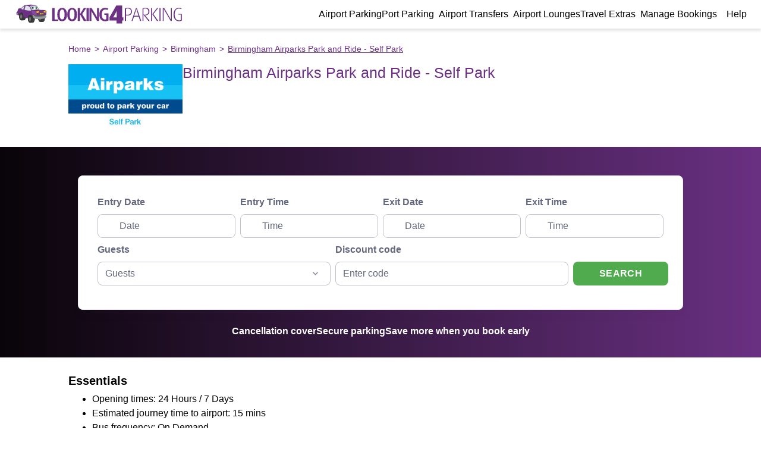

--- FILE ---
content_type: text/html;charset=utf-8
request_url: https://www.looking4.com/uk/airport-parking/birmingham-bhx/birmingham-airparks-park-and-ride-self-park/4853
body_size: 125078
content:
<!DOCTYPE html><html  lang="en-GB"><head><meta charset="utf-8"><meta name="viewport" content="width=device-width, initial-scale=1"><title>Birmingham Airparks Park and Ride - Self Park</title><link rel="preconnect" href="https://a.storyblok.com"><style>*,:after,:before{--tw-border-spacing-x:0;--tw-border-spacing-y:0;--tw-translate-x:0;--tw-translate-y:0;--tw-rotate:0;--tw-skew-x:0;--tw-skew-y:0;--tw-scale-x:1;--tw-scale-y:1;--tw-pan-x: ;--tw-pan-y: ;--tw-pinch-zoom: ;--tw-scroll-snap-strictness:proximity;--tw-gradient-from-position: ;--tw-gradient-via-position: ;--tw-gradient-to-position: ;--tw-ordinal: ;--tw-slashed-zero: ;--tw-numeric-figure: ;--tw-numeric-spacing: ;--tw-numeric-fraction: ;--tw-ring-inset: ;--tw-ring-offset-width:0px;--tw-ring-offset-color:#fff;--tw-ring-color:rgba(59,130,246,.5);--tw-ring-offset-shadow:0 0 #0000;--tw-ring-shadow:0 0 #0000;--tw-shadow:0 0 #0000;--tw-shadow-colored:0 0 #0000;--tw-blur: ;--tw-brightness: ;--tw-contrast: ;--tw-grayscale: ;--tw-hue-rotate: ;--tw-invert: ;--tw-saturate: ;--tw-sepia: ;--tw-drop-shadow: ;--tw-backdrop-blur: ;--tw-backdrop-brightness: ;--tw-backdrop-contrast: ;--tw-backdrop-grayscale: ;--tw-backdrop-hue-rotate: ;--tw-backdrop-invert: ;--tw-backdrop-opacity: ;--tw-backdrop-saturate: ;--tw-backdrop-sepia: ;--tw-contain-size: ;--tw-contain-layout: ;--tw-contain-paint: ;--tw-contain-style: }::backdrop{--tw-border-spacing-x:0;--tw-border-spacing-y:0;--tw-translate-x:0;--tw-translate-y:0;--tw-rotate:0;--tw-skew-x:0;--tw-skew-y:0;--tw-scale-x:1;--tw-scale-y:1;--tw-pan-x: ;--tw-pan-y: ;--tw-pinch-zoom: ;--tw-scroll-snap-strictness:proximity;--tw-gradient-from-position: ;--tw-gradient-via-position: ;--tw-gradient-to-position: ;--tw-ordinal: ;--tw-slashed-zero: ;--tw-numeric-figure: ;--tw-numeric-spacing: ;--tw-numeric-fraction: ;--tw-ring-inset: ;--tw-ring-offset-width:0px;--tw-ring-offset-color:#fff;--tw-ring-color:rgba(59,130,246,.5);--tw-ring-offset-shadow:0 0 #0000;--tw-ring-shadow:0 0 #0000;--tw-shadow:0 0 #0000;--tw-shadow-colored:0 0 #0000;--tw-blur: ;--tw-brightness: ;--tw-contrast: ;--tw-grayscale: ;--tw-hue-rotate: ;--tw-invert: ;--tw-saturate: ;--tw-sepia: ;--tw-drop-shadow: ;--tw-backdrop-blur: ;--tw-backdrop-brightness: ;--tw-backdrop-contrast: ;--tw-backdrop-grayscale: ;--tw-backdrop-hue-rotate: ;--tw-backdrop-invert: ;--tw-backdrop-opacity: ;--tw-backdrop-saturate: ;--tw-backdrop-sepia: ;--tw-contain-size: ;--tw-contain-layout: ;--tw-contain-paint: ;--tw-contain-style: }*,:after,:before{border:0 solid #e5e7eb;box-sizing:border-box}:after,:before{--tw-content:""}:host,html{line-height:1.5;-webkit-text-size-adjust:100%;font-family:Source Sans Pro,Arial,Helvetica,sans-serif,Open Sans,-apple-system,BlinkMacSystemFont,Segoe UI,Helvetica Neue,Apple Color Emoji,Segoe UI Emoji,Segoe UI Symbol;font-feature-settings:normal;font-variation-settings:normal;-moz-tab-size:4;-o-tab-size:4;tab-size:4;-webkit-tap-highlight-color:transparent}body{line-height:inherit;margin:0}hr{border-top-width:1px;color:inherit;height:0}abbr:where([title]){-webkit-text-decoration:underline dotted;text-decoration:underline dotted}h1,h2,h3,h4,h5,h6{font-size:inherit;font-weight:inherit}a{color:inherit;text-decoration:inherit}b,strong{font-weight:bolder}code,kbd,pre,samp{font-family:ui-monospace,SFMono-Regular,Menlo,Monaco,Consolas,Liberation Mono,Courier New,monospace;font-feature-settings:normal;font-size:1em;font-variation-settings:normal}small{font-size:80%}sub,sup{font-size:75%;line-height:0;position:relative;vertical-align:baseline}sub{bottom:-.25em}sup{top:-.5em}table{border-collapse:collapse;border-color:inherit;text-indent:0}button,input,optgroup,select,textarea{color:inherit;font-family:inherit;font-feature-settings:inherit;font-size:100%;font-variation-settings:inherit;font-weight:inherit;letter-spacing:inherit;line-height:inherit;margin:0;padding:0}button,select{text-transform:none}button,input:where([type=button]),input:where([type=reset]),input:where([type=submit]){-webkit-appearance:button;background-color:transparent;background-image:none}:-moz-focusring{outline:auto}:-moz-ui-invalid{box-shadow:none}progress{vertical-align:baseline}::-webkit-inner-spin-button,::-webkit-outer-spin-button{height:auto}[type=search]{-webkit-appearance:textfield;outline-offset:-2px}::-webkit-search-decoration{-webkit-appearance:none}::-webkit-file-upload-button{-webkit-appearance:button;font:inherit}summary{display:list-item}blockquote,dd,dl,figure,h1,h2,h3,h4,h5,h6,hr,p,pre{margin:0}fieldset{margin:0}fieldset,legend{padding:0}menu,ol,ul{list-style:none;margin:0;padding:0}dialog{padding:0}textarea{resize:vertical}input::-moz-placeholder,textarea::-moz-placeholder{color:#9ca3af;opacity:1}input::placeholder,textarea::placeholder{color:#9ca3af;opacity:1}[role=button],button{cursor:pointer}:disabled{cursor:default}audio,canvas,embed,iframe,img,object,svg,video{display:block;vertical-align:middle}img,video{height:auto;max-width:100%}[hidden]:where(:not([hidden=until-found])){display:none}body{--tw-bg-opacity:1;background-color:rgb(255 255 255/var(--tw-bg-opacity,1))}.container{margin-left:auto;margin-right:auto;width:100%}@media(min-width:640px){.container{max-width:640px}}@media(min-width:768px){.container{max-width:768px;padding-left:1rem;padding-right:1rem}}@media(min-width:901px){.container{max-width:901px}}@media(min-width:1050px){.container{max-width:1050px}}.sr-only{height:1px;margin:-1px;overflow:hidden;padding:0;position:absolute;width:1px;clip:rect(0,0,0,0);border-width:0;white-space:nowrap}.pointer-events-none{pointer-events:none}.visible{visibility:visible}.invisible{visibility:hidden}.collapse{visibility:collapse}.static{position:static}.\!fixed{position:fixed!important}.fixed{position:fixed}.\!absolute{position:absolute!important}.absolute{position:absolute}.relative{position:relative}.sticky{position:sticky}.inset-0{inset:0}.\!bottom-0{bottom:0!important}.\!left-0{left:0!important}.\!right-0{right:0!important}.\!top-\[5rem\]{top:5rem!important}.\!top-\[7\.5rem\]{top:7.5rem!important}.-bottom-2{bottom:-.5rem}.-bottom-8{bottom:-2rem}.-left-0{left:0}.-left-1{left:-.25rem}.-left-2{left:-.5rem}.-left-5{left:-1.25rem}.-left-6{left:-1.5rem}.-left-\[20px\]{left:-20px}.-right-1{right:-.25rem}.-right-\[20px\]{right:-20px}.-top-1{top:-.25rem}.-top-2{top:-.5rem}.-top-\[1px\]{top:-1px}.-top-\[2px\]{top:-2px}.-top-\[68px\]{top:-68px}.bottom-0{bottom:0}.bottom-1{bottom:.25rem}.bottom-2{bottom:.5rem}.bottom-3{bottom:.75rem}.bottom-4{bottom:1rem}.bottom-8{bottom:2rem}.bottom-\[-0\.5rem\]{bottom:-.5rem}.bottom-\[68px\]{bottom:68px}.bottom-auto{bottom:auto}.bottom-full{bottom:100%}.bottom-px{bottom:1px}.left-0{left:0}.left-0\.5{left:.125rem}.left-1{left:.25rem}.left-1\/2{left:50%}.left-1\/4{left:25%}.left-2{left:.5rem}.left-2\.5{left:.625rem}.left-2\/4{left:50%}.left-3{left:.75rem}.left-4{left:1rem}.left-6{left:1.5rem}.left-\[-108\%\]{left:-108%}.left-\[100\%\]{left:100%}.left-\[11px\]{left:11px}.left-\[15\%\]{left:15%}.left-\[20px\]{left:20px}.left-\[23px\]{left:23px}.left-\[38px\]{left:38px}.left-\[50\%\]{left:50%}.left-\[var\(--prev-btn-left-position\)\]{left:var(--prev-btn-left-position)}.left-auto{left:auto}.left-full{left:100%}.right-0{right:0}.right-1\/2{right:50%}.right-1\/4{right:25%}.right-12{right:3rem}.right-2{right:.5rem}.right-2\.5{right:.625rem}.right-3{right:.75rem}.right-4{right:1rem}.right-\[-108\%\]{right:-108%}.right-\[0rem\]{right:0}.right-\[15\%\]{right:15%}.right-\[calc\(100\%_-_15px\)\]{right:calc(100% - 15px)}.right-\[var\(--next-btn-right-position\)\]{right:var(--next-btn-right-position)}.right-auto{right:auto}.top-0{top:0}.top-0\.5{top:.125rem}.top-1{top:.25rem}.top-1\/2{top:50%}.top-12{top:3rem}.top-14{top:3.5rem}.top-16{top:4rem}.top-2{top:.5rem}.top-2\/4{top:50%}.top-20{top:5rem}.top-3{top:.75rem}.top-4{top:1rem}.top-5{top:1.25rem}.top-6{top:1.5rem}.top-\[0\.375rem\]{top:.375rem}.top-\[0\.7rem\]{top:.7rem}.top-\[0rem\]{top:0}.top-\[10px\]{top:10px}.top-\[1px\]{top:1px}.top-\[2\.75rem\]{top:2.75rem}.top-\[30\%\]{top:30%}.top-\[4\.25rem\]{top:4.25rem}.top-\[4\.5rem\]{top:4.5rem}.top-\[40\%\]{top:40%}.top-\[50\%\]{top:50%}.top-\[70\%\]{top:70%}.top-\[initial\],.top-auto{top:auto}.top-full{top:100%}.z-0{z-index:0}.z-10{z-index:10}.z-20{z-index:20}.z-40{z-index:40}.z-50{z-index:50}.z-\[-1\]{z-index:-1}.z-\[0\]{z-index:0}.z-\[1000\]{z-index:1000}.z-\[100\]{z-index:100}.z-\[101\]{z-index:101}.z-\[1\]{z-index:1}.z-\[26\]{z-index:26}.z-\[2\]{z-index:2}.z-\[3\]{z-index:3}.z-\[4\]{z-index:4}.z-\[50\]{z-index:50}.z-\[51\]{z-index:51}.z-\[6\]{z-index:6}.z-\[99\]{z-index:99}.order-1{order:1}.order-2{order:2}.order-3{order:3}.order-4{order:4}.order-5{order:5}.order-6{order:6}.order-7{order:7}.order-last{order:9999}.col-auto{grid-column:auto}.col-span-1{grid-column:span 1/span 1}.col-span-2{grid-column:span 2/span 2}.row-span-1{grid-row:span 1/span 1}.float-right{float:right}.float-left{float:left}.m-0{margin:0}.m-auto{margin:auto}.-mx-2{margin-left:-.5rem;margin-right:-.5rem}.-mx-4{margin-left:-1rem;margin-right:-1rem}.mx-0{margin-left:0;margin-right:0}.mx-1{margin-left:.25rem;margin-right:.25rem}.mx-1\.5{margin-left:.375rem;margin-right:.375rem}.mx-12{margin-left:3rem;margin-right:3rem}.mx-2{margin-left:.5rem;margin-right:.5rem}.mx-4{margin-left:1rem;margin-right:1rem}.mx-\[-1rem\]{margin-left:-1rem;margin-right:-1rem}.mx-auto{margin-left:auto;margin-right:auto}.my-0{margin-bottom:0;margin-top:0}.my-0\.5{margin-bottom:.125rem;margin-top:.125rem}.my-2{margin-bottom:.5rem;margin-top:.5rem}.my-4{margin-bottom:1rem;margin-top:1rem}.my-5{margin-bottom:1.25rem;margin-top:1.25rem}.my-8{margin-bottom:2rem;margin-top:2rem}.my-\[12\%\]{margin-bottom:12%;margin-top:12%}.my-\[1em\]{margin-bottom:1em;margin-top:1em}.\!mt-0{margin-top:0!important}.-mb-1{margin-bottom:-.25rem}.-mb-\[68px\]{margin-bottom:-68px}.-ml-3{margin-left:-.75rem}.-ml-6{margin-left:-1.5rem}.-ml-\[22px\]{margin-left:-22px}.-ml-\[4px\]{margin-left:-4px}.-mt-0\.5{margin-top:-.125rem}.-mt-1{margin-top:-.25rem}.-mt-3{margin-top:-.75rem}.-mt-\[22px\]{margin-top:-22px}.-mt-\[9px\]{margin-top:-9px}.mb-0{margin-bottom:0}.mb-1{margin-bottom:.25rem}.mb-10{margin-bottom:2.5rem}.mb-12{margin-bottom:3rem}.mb-2{margin-bottom:.5rem}.mb-2\.5{margin-bottom:.625rem}.mb-3{margin-bottom:.75rem}.mb-3\.5{margin-bottom:.875rem}.mb-4{margin-bottom:1rem}.mb-5{margin-bottom:1.25rem}.mb-6{margin-bottom:1.5rem}.mb-7{margin-bottom:1.75rem}.mb-8{margin-bottom:2rem}.mb-\[--background-mobile-margin-bottom\]{margin-bottom:var(--background-mobile-margin-bottom)}.mb-\[11px\]{margin-bottom:11px}.mb-\[30px\]{margin-bottom:30px}.mb-\[3px\]{margin-bottom:3px}.mb-\[5px\]{margin-bottom:5px}.ml-0{margin-left:0}.ml-1{margin-left:.25rem}.ml-16{margin-left:4rem}.ml-2{margin-left:.5rem}.ml-2\.5{margin-left:.625rem}.ml-3{margin-left:.75rem}.ml-4{margin-left:1rem}.ml-\[-100\%\]{margin-left:-100%}.ml-\[6px\]{margin-left:6px}.ml-auto{margin-left:auto}.mr-0{margin-right:0}.mr-1{margin-right:.25rem}.mr-1\.5{margin-right:.375rem}.mr-2{margin-right:.5rem}.mr-3{margin-right:.75rem}.mr-4{margin-right:1rem}.mr-\[0\.3rem\]{margin-right:.3rem}.mr-\[28px\]{margin-right:28px}.mr-auto{margin-right:auto}.mt-0{margin-top:0}.mt-1{margin-top:.25rem}.mt-1\.5{margin-top:.375rem}.mt-14{margin-top:3.5rem}.mt-16{margin-top:4rem}.mt-2{margin-top:.5rem}.mt-2\.5{margin-top:.625rem}.mt-3{margin-top:.75rem}.mt-4{margin-top:1rem}.mt-5{margin-top:1.25rem}.mt-6{margin-top:1.5rem}.mt-8{margin-top:2rem}.mt-\[-27px\]{margin-top:-27px}.mt-\[10px\]{margin-top:10px}.mt-\[1rem\]{margin-top:1rem}.mt-\[2\.2rem\]{margin-top:2.2rem}.mt-\[28px\]{margin-top:28px}.mt-auto{margin-top:auto}.box-border{box-sizing:border-box}.box-content{box-sizing:content-box}.line-clamp-2{display:-webkit-box;overflow:hidden;-webkit-box-orient:vertical;-webkit-line-clamp:2}.\!block{display:block!important}.block{display:block}.inline-block{display:inline-block}.inline{display:inline}.\!flex{display:flex!important}.flex{display:flex}.inline-flex{display:inline-flex}.table{display:table}.grid{display:grid}.inline-grid{display:inline-grid}.contents{display:contents}.list-item{display:list-item}.\!hidden{display:none!important}.hidden{display:none}.\!h-\[1\.125rem\]{height:1.125rem!important}.h-0{height:0}.h-1{height:.25rem}.h-10{height:2.5rem}.h-12{height:3rem}.h-14{height:3.5rem}.h-16{height:4rem}.h-2{height:.5rem}.h-2\.5{height:.625rem}.h-3{height:.75rem}.h-4{height:1rem}.h-40{height:10rem}.h-5{height:1.25rem}.h-6{height:1.5rem}.h-7{height:1.75rem}.h-8{height:2rem}.h-9{height:2.25rem}.h-\[1\.2rem\]{height:1.2rem}.h-\[100dvh\]{height:100dvh}.h-\[100vh\]{height:100vh}.h-\[12px\]{height:12px}.h-\[140px\]{height:140px}.h-\[150\%\]{height:150%}.h-\[150px\]{height:150px}.h-\[192px\]{height:192px}.h-\[200px\]{height:200px}.h-\[20px\]{height:20px}.h-\[210px\]{height:210px}.h-\[23px\]{height:23px}.h-\[25px\]{height:25px}.h-\[2px\]{height:2px}.h-\[300px\]{height:300px}.h-\[31px\]{height:31px}.h-\[3px\]{height:3px}.h-\[42px\]{height:42px}.h-\[430px\]{height:430px}.h-\[43px\]{height:43px}.h-\[44px\]{height:44px}.h-\[454px\]{height:454px}.h-\[51px\]{height:51px}.h-\[52px\]{height:52px}.h-\[60px\]{height:60px}.h-\[68px\]{height:68px}.h-\[6vh\]{height:6vh}.h-\[78px\]{height:78px}.h-\[94vh\]{height:94vh}.h-\[calc\(100vh\)\]{height:100vh}.h-\[calc\(100vw_\*_0\.5625\)\]{height:56.25vw}.h-\[var\(--header-height\)\]{height:var(--header-height)}.h-\[var\(--height\)\]{height:var(--height)}.h-auto{height:auto}.h-fit{height:-moz-fit-content;height:fit-content}.h-full{height:100%}.h-max{height:-moz-max-content;height:max-content}.h-screen{height:100vh}.max-h-\[0\.75rem\]{max-height:.75rem}.max-h-\[260px\]{max-height:260px}.max-h-\[275px\]{max-height:275px}.max-h-\[300px\]{max-height:300px}.max-h-\[600px\]{max-height:600px}.max-h-\[70vh\]{max-height:70vh}.max-h-\[80dvh\]{max-height:80dvh}.max-h-full{max-height:100%}.min-h-5{min-height:1.25rem}.min-h-6{min-height:1.5rem}.min-h-\[0\.75rem\]{min-height:.75rem}.min-h-\[100px\]{min-height:100px}.min-h-\[108px\]{min-height:108px}.min-h-\[10rem\]{min-height:10rem}.min-h-\[225px\]{min-height:225px}.min-h-\[260px\]{min-height:260px}.min-h-\[30px\]{min-height:30px}.min-h-\[34px\]{min-height:34px}.min-h-\[400px\]{min-height:400px}.min-h-\[40px\]{min-height:40px}.min-h-\[410px\]{min-height:410px}.min-h-\[480px\]{min-height:480px}.min-h-\[48px\]{min-height:48px}.min-h-\[500px\]{min-height:500px}.min-h-\[550px\]{min-height:550px}.min-h-\[72px\]{min-height:72px}.min-h-\[75px\]{min-height:75px}.min-h-full{min-height:100%}.min-h-screen{min-height:100vh}.\!w-\[1\.125rem\]{width:1.125rem!important}.\!w-\[150px\]{width:150px!important}.w-0{width:0}.w-0\.5{width:.125rem}.w-10{width:2.5rem}.w-14{width:3.5rem}.w-16{width:4rem}.w-2{width:.5rem}.w-2\/3{width:66.666667%}.w-2\/5{width:40%}.w-24{width:6rem}.w-3{width:.75rem}.w-4{width:1rem}.w-5{width:1.25rem}.w-5\/12{width:41.666667%}.w-52{width:13rem}.w-6{width:1.5rem}.w-6\/12{width:50%}.w-72{width:18rem}.w-8{width:2rem}.w-\[1\.2rem\]{width:1.2rem}.w-\[100\%\]{width:100%}.w-\[100vw\]{width:100vw}.w-\[12px\]{width:12px}.w-\[15\%\]{width:15%}.w-\[150px\]{width:150px}.w-\[15px\]{width:15px}.w-\[170px\]{width:170px}.w-\[200\%\]{width:200%}.w-\[200vw\]{width:200vw}.w-\[23px\]{width:23px}.w-\[24px\]{width:24px}.w-\[31px\]{width:31px}.w-\[350px\]{width:350px}.w-\[3px\]{width:3px}.w-\[42px\]{width:42px}.w-\[44px\]{width:44px}.w-\[45px\]{width:45px}.w-\[50\%\]{width:50%}.w-\[50px\]{width:50px}.w-\[51px\]{width:51px}.w-\[75vw\]{width:75vw}.w-\[80px\]{width:80px}.w-\[84px\]{width:84px}.w-\[90\%\]{width:90%}.w-\[90vw\]{width:90vw}.w-\[var\(--width\)\]{width:var(--width)}.w-auto{width:auto}.w-fit{width:-moz-fit-content;width:fit-content}.w-full{width:100%}.min-w-0{min-width:0}.min-w-40{min-width:10rem}.min-w-\[0\.75rem\]{min-width:.75rem}.min-w-\[10rem\]{min-width:10rem}.min-w-\[150px\]{min-width:150px}.min-w-\[192px\]{min-width:192px}.min-w-\[200px\]{min-width:200px}.min-w-\[254px\]{min-width:254px}.min-w-\[280px\]{min-width:280px}.min-w-\[306px\]{min-width:306px}.min-w-\[35\%\]{min-width:35%}.min-w-\[370px\]{min-width:370px}.min-w-\[40px\]{min-width:40px}.min-w-\[454px\]{min-width:454px}.min-w-full{min-width:100%}.min-w-max{min-width:-moz-max-content;min-width:max-content}.\!max-w-full{max-width:100%!important}.max-w-4{max-width:1rem}.max-w-6xl{max-width:72rem}.max-w-\[0\.75rem\]{max-width:.75rem}.max-w-\[1000px\]{max-width:1000px}.max-w-\[100vw\]{max-width:100vw}.max-w-\[1120px\]{max-width:1120px}.max-w-\[1140px\]{max-width:1140px}.max-w-\[1200px\]{max-width:1200px}.max-w-\[1300px\]{max-width:1300px}.max-w-\[150px\]{max-width:150px}.max-w-\[200px\]{max-width:200px}.max-w-\[240px\]{max-width:240px}.max-w-\[290px\]{max-width:290px}.max-w-\[326px\]{max-width:326px}.max-w-\[386px\]{max-width:386px}.max-w-\[390px\]{max-width:390px}.max-w-\[500px\]{max-width:500px}.max-w-\[676px\]{max-width:676px}.max-w-\[700px\]{max-width:700px}.max-w-\[799px\]{max-width:799px}.max-w-\[950px\]{max-width:950px}.max-w-\[962px\]{max-width:962px}.max-w-\[unset\]{max-width:unset}.max-w-full{max-width:100%}.flex-1{flex:1 1 0%}.flex-\[0\]{flex:0}.flex-\[0_0_25\%\]{flex:0 0 25%}.flex-\[0_0_70\%\]{flex:0 0 70%}.flex-auto{flex:1 1 auto}.flex-shrink{flex-shrink:1}.flex-shrink-0,.shrink-0{flex-shrink:0}.flex-grow{flex-grow:1}.flex-grow-0{flex-grow:0}.grow{flex-grow:1}.grow-0{flex-grow:0}.basis-\[min-content\]{flex-basis:min-content}.basis-full{flex-basis:100%}.table-fixed{table-layout:fixed}.border-collapse{border-collapse:collapse}.border-separate{border-collapse:separate}.border-spacing-0{--tw-border-spacing-x:0px;--tw-border-spacing-y:0px;border-spacing:var(--tw-border-spacing-x) var(--tw-border-spacing-y)}.-translate-x-0{--tw-translate-x:-0px}.-translate-x-0,.-translate-x-1{transform:translate(var(--tw-translate-x),var(--tw-translate-y)) rotate(var(--tw-rotate)) skew(var(--tw-skew-x)) skewY(var(--tw-skew-y)) scaleX(var(--tw-scale-x)) scaleY(var(--tw-scale-y))}.-translate-x-1{--tw-translate-x:-.25rem}.-translate-x-1\/2,.-translate-x-2\/4{--tw-translate-x:-50%}.-translate-x-1\/2,.-translate-x-2\/4,.-translate-y-0{transform:translate(var(--tw-translate-x),var(--tw-translate-y)) rotate(var(--tw-rotate)) skew(var(--tw-skew-x)) skewY(var(--tw-skew-y)) scaleX(var(--tw-scale-x)) scaleY(var(--tw-scale-y))}.-translate-y-0{--tw-translate-y:-0px}.-translate-y-1\/2,.-translate-y-2\/4{--tw-translate-y:-50%}.-translate-y-1\/2,.-translate-y-2\/4,.translate-x-1{transform:translate(var(--tw-translate-x),var(--tw-translate-y)) rotate(var(--tw-rotate)) skew(var(--tw-skew-x)) skewY(var(--tw-skew-y)) scaleX(var(--tw-scale-x)) scaleY(var(--tw-scale-y))}.translate-x-1{--tw-translate-x:.25rem}.translate-x-\[-150vw\]{--tw-translate-x:-150vw}.translate-x-\[-150vw\],.translate-x-\[-75vw\]{transform:translate(var(--tw-translate-x),var(--tw-translate-y)) rotate(var(--tw-rotate)) skew(var(--tw-skew-x)) skewY(var(--tw-skew-y)) scaleX(var(--tw-scale-x)) scaleY(var(--tw-scale-y))}.translate-x-\[-75vw\]{--tw-translate-x:-75vw}.translate-x-\[90\%\]{--tw-translate-x:90%}.translate-x-\[90\%\],.translate-x-full{transform:translate(var(--tw-translate-x),var(--tw-translate-y)) rotate(var(--tw-rotate)) skew(var(--tw-skew-x)) skewY(var(--tw-skew-y)) scaleX(var(--tw-scale-x)) scaleY(var(--tw-scale-y))}.translate-x-full{--tw-translate-x:100%}.translate-y-0{--tw-translate-y:0px}.translate-y-0,.translate-y-2\/4{transform:translate(var(--tw-translate-x),var(--tw-translate-y)) rotate(var(--tw-rotate)) skew(var(--tw-skew-x)) skewY(var(--tw-skew-y)) scaleX(var(--tw-scale-x)) scaleY(var(--tw-scale-y))}.translate-y-2\/4{--tw-translate-y:50%}.translate-y-4{--tw-translate-y:1rem}.translate-y-4,.translate-y-\[-50\%\]{transform:translate(var(--tw-translate-x),var(--tw-translate-y)) rotate(var(--tw-rotate)) skew(var(--tw-skew-x)) skewY(var(--tw-skew-y)) scaleX(var(--tw-scale-x)) scaleY(var(--tw-scale-y))}.translate-y-\[-50\%\]{--tw-translate-y:-50%}.translate-y-\[calc\(-50\%_-_16px\)\]{--tw-translate-y: calc(-50% - 16px) }.rotate-180,.translate-y-\[calc\(-50\%_-_16px\)\]{transform:translate(var(--tw-translate-x),var(--tw-translate-y)) rotate(var(--tw-rotate)) skew(var(--tw-skew-x)) skewY(var(--tw-skew-y)) scaleX(var(--tw-scale-x)) scaleY(var(--tw-scale-y))}.rotate-180{--tw-rotate:180deg}.rotate-45{--tw-rotate:45deg;transform:translate(var(--tw-translate-x),var(--tw-translate-y)) rotate(var(--tw-rotate)) skew(var(--tw-skew-x)) skewY(var(--tw-skew-y)) scaleX(var(--tw-scale-x)) scaleY(var(--tw-scale-y))}.\!transform{transform:translate(var(--tw-translate-x),var(--tw-translate-y)) rotate(var(--tw-rotate)) skew(var(--tw-skew-x)) skewY(var(--tw-skew-y)) scaleX(var(--tw-scale-x)) scaleY(var(--tw-scale-y))!important}.transform{transform:translate(var(--tw-translate-x),var(--tw-translate-y)) rotate(var(--tw-rotate)) skew(var(--tw-skew-x)) skewY(var(--tw-skew-y)) scaleX(var(--tw-scale-x)) scaleY(var(--tw-scale-y))}@keyframes spin{to{transform:rotate(1turn)}}.animate-spin{animation:spin 1s linear infinite}.\!cursor-pointer{cursor:pointer!important}.cursor-default{cursor:default}.cursor-pointer{cursor:pointer}.select-none{-webkit-user-select:none;-moz-user-select:none;user-select:none}.resize{resize:both}.scroll-mt-\[100px\]{scroll-margin-top:100px}.scroll-mt-\[200px\]{scroll-margin-top:200px}.list-none{list-style-type:none}.grid-flow-row{grid-auto-flow:row}.grid-cols-1{grid-template-columns:repeat(1,minmax(0,1fr))}.grid-cols-2{grid-template-columns:repeat(2,minmax(0,1fr))}.grid-cols-\[1fr_auto_1fr_auto_1fr_auto_1fr\]{grid-template-columns:1fr auto 1fr auto 1fr auto 1fr}.grid-cols-\[repeat\(1\,1fr\)\]{grid-template-columns:repeat(1,1fr)}.grid-cols-\[repeat\(2\,1fr\)\]{grid-template-columns:repeat(2,1fr)}.grid-cols-\[repeat\(2\,minmax\(auto\,370px\)\)\]{grid-template-columns:repeat(2,minmax(auto,370px))}.grid-cols-\[repeat\(3\,1fr\)\]{grid-template-columns:repeat(3,1fr)}.grid-cols-\[repeat\(3\,75vw\)\]{grid-template-columns:repeat(3,75vw)}.grid-cols-\[repeat\(3\,minmax\(auto\,300px\)\)\]{grid-template-columns:repeat(3,minmax(auto,300px))}.grid-cols-\[repeat\(4\,1fr\)\]{grid-template-columns:repeat(4,1fr)}.grid-cols-\[repeat\(var\(--column-count-mobile\)\,1fr\)\]{grid-template-columns:repeat(var(--column-count-mobile),1fr)}.grid-cols-\[repeat\(var\(--items-in-row-mobile\)\,1fr\)\]{grid-template-columns:repeat(var(--items-in-row-mobile),1fr)}.grid-cols-\[repeat\(var\(--items-mobile\)\,1fr\)\]{grid-template-columns:repeat(var(--items-mobile),1fr)}.flex-row{flex-direction:row}.flex-col{flex-direction:column}.flex-col-reverse{flex-direction:column-reverse}.flex-wrap{flex-wrap:wrap}.flex-nowrap{flex-wrap:nowrap}.content-center{align-content:center}.content-start{align-content:flex-start}.content-end{align-content:flex-end}.items-start{align-items:flex-start}.items-end{align-items:flex-end}.items-center{align-items:center}.items-baseline{align-items:baseline}.items-stretch{align-items:stretch}.justify-start{justify-content:flex-start}.justify-end{justify-content:flex-end}.justify-center{justify-content:center}.justify-between{justify-content:space-between}.gap-0{gap:0}.gap-0\.5{gap:.125rem}.gap-1{gap:.25rem}.gap-1\.5{gap:.375rem}.gap-16{gap:4rem}.gap-2{gap:.5rem}.gap-3{gap:.75rem}.gap-4{gap:1rem}.gap-5{gap:1.25rem}.gap-6{gap:1.5rem}.gap-8{gap:2rem}.gap-\[1\.5rem_30px\]{gap:1.5rem 30px}.gap-\[var\(--column-gap\)\]{gap:var(--column-gap)}.gap-x-16{-moz-column-gap:4rem;column-gap:4rem}.gap-x-2{-moz-column-gap:.5rem;column-gap:.5rem}.gap-x-2\.5{-moz-column-gap:.625rem;column-gap:.625rem}.gap-x-4{-moz-column-gap:1rem;column-gap:1rem}.gap-x-6{-moz-column-gap:1.5rem;column-gap:1.5rem}.gap-x-\[0\.8rem\]{-moz-column-gap:.8rem;column-gap:.8rem}.gap-x-\[30px\]{-moz-column-gap:30px;column-gap:30px}.gap-x-\[var\(--column-gap\)\]{-moz-column-gap:var(--column-gap);column-gap:var(--column-gap)}.gap-y-12{row-gap:3rem}.gap-y-4{row-gap:1rem}.gap-y-8{row-gap:2rem}.gap-y-\[21px\]{row-gap:21px}.gap-y-\[var\(--multicolumn-row-gap\)\]{row-gap:var(--multicolumn-row-gap)}.self-center{align-self:center}.self-stretch{align-self:stretch}.overflow-auto{overflow:auto}.overflow-hidden{overflow:hidden}.overflow-scroll{overflow:scroll}.overflow-x-auto{overflow-x:auto}.overflow-y-auto{overflow-y:auto}.overflow-x-hidden{overflow-x:hidden}.overflow-x-clip{overflow-x:clip}.truncate{overflow:hidden;white-space:nowrap}.text-ellipsis,.truncate{text-overflow:ellipsis}.whitespace-normal{white-space:normal}.whitespace-nowrap{white-space:nowrap}.whitespace-pre{white-space:pre}.text-wrap{text-wrap:wrap}.break-words{overflow-wrap:break-word}.break-all{word-break:break-all}.\!rounded-lg{border-radius:.5rem!important}.rounded{border-radius:.25rem}.rounded-2xl{border-radius:1rem}.rounded-\[100\%\]{border-radius:100%}.rounded-\[10px_10px_0_0\]{border-radius:10px 10px 0 0}.rounded-\[20px\]{border-radius:20px}.rounded-\[50\%\]{border-radius:50%}.rounded-\[5px\]{border-radius:5px}.rounded-\[inherit\]{border-radius:inherit}.rounded-full{border-radius:9999px}.rounded-lg{border-radius:.5rem}.rounded-md{border-radius:.375rem}.rounded-none{border-radius:0}.rounded-xl{border-radius:.75rem}.\!rounded-l-none{border-bottom-left-radius:0!important;border-top-left-radius:0!important}.rounded-l{border-bottom-left-radius:.25rem;border-top-left-radius:.25rem}.rounded-r{border-bottom-right-radius:.25rem;border-top-right-radius:.25rem}.rounded-s{border-end-start-radius:.25rem;border-start-start-radius:.25rem}.rounded-t{border-top-left-radius:.25rem;border-top-right-radius:.25rem}.rounded-t-lg{border-top-left-radius:.5rem;border-top-right-radius:.5rem}.rounded-t-none{border-top-left-radius:0;border-top-right-radius:0}.rounded-br-none{border-bottom-right-radius:0}.rounded-ss{border-start-start-radius:.25rem}.rounded-tl-lg{border-top-left-radius:.5rem}.rounded-tr-lg{border-top-right-radius:.5rem}.\!border-0{border-width:0!important}.border{border-width:1px}.border-0{border-width:0}.border-2{border-width:2px}.border-4{border-width:4px}.border-\[0\.1rem\]{border-width:.1rem}.border-\[10px\]{border-width:10px}.border-\[12px\]{border-width:12px}.border-\[16px\]{border-width:16px}.border-\[3px\]{border-width:3px}.border-y{border-bottom-width:1px;border-top-width:1px}.border-y-\[9px\]{border-bottom-width:9px;border-top-width:9px}.\!border-b-4{border-bottom-width:4px!important}.\!border-l-2{border-left-width:2px!important}.border-b{border-bottom-width:1px}.border-b-4{border-bottom-width:4px}.border-b-\[1px\]{border-bottom-width:1px}.border-b-\[20px\]{border-bottom-width:20px}.border-b-\[3px\]{border-bottom-width:3px}.border-l{border-left-width:1px}.border-l-\[11px\]{border-left-width:11px}.border-r{border-right-width:1px}.border-t{border-top-width:1px}.border-t-0{border-top-width:0}.border-solid{border-style:solid}.border-dashed{border-style:dashed}.\!border-none{border-style:none!important}.border-none{border-style:none}.\!border-\[\#e7e7e7\]{--tw-border-opacity:1!important;border-color:rgb(231 231 231/var(--tw-border-opacity,1))!important}.border-\[\#000000\]{--tw-border-opacity:1;border-color:rgb(0 0 0/var(--tw-border-opacity,1))}.border-\[\#055988\]{--tw-border-opacity:1;border-color:rgb(5 89 136/var(--tw-border-opacity,1))}.border-\[\#0957C2\]{--tw-border-opacity:1;border-color:rgb(9 87 194/var(--tw-border-opacity,1))}.border-\[\#18b2e1\]{--tw-border-opacity:1;border-color:rgb(24 178 225/var(--tw-border-opacity,1))}.border-\[\#26a9e0\]{--tw-border-opacity:1;border-color:rgb(38 169 224/var(--tw-border-opacity,1))}.border-\[\#475993\]{--tw-border-opacity:1;border-color:rgb(71 89 147/var(--tw-border-opacity,1))}.border-\[\#666\]{--tw-border-opacity:1;border-color:rgb(102 102 102/var(--tw-border-opacity,1))}.border-\[\#96d5f0\]{--tw-border-opacity:1;border-color:rgb(150 213 240/var(--tw-border-opacity,1))}.border-\[\#F5F5FC\]{--tw-border-opacity:1;border-color:rgb(245 245 252/var(--tw-border-opacity,1))}.border-\[\#adbfd1\]{--tw-border-opacity:1;border-color:rgb(173 191 209/var(--tw-border-opacity,1))}.border-\[\#b1c2cf\]{--tw-border-opacity:1;border-color:rgb(177 194 207/var(--tw-border-opacity,1))}.border-\[\#b80061\]{--tw-border-opacity:1;border-color:rgb(184 0 97/var(--tw-border-opacity,1))}.border-\[\#c3e6cb\]{--tw-border-opacity:1;border-color:rgb(195 230 203/var(--tw-border-opacity,1))}.border-\[\#cecece\]{--tw-border-opacity:1;border-color:rgb(206 206 206/var(--tw-border-opacity,1))}.border-\[\#ced4da\]{--tw-border-opacity:1;border-color:rgb(206 212 218/var(--tw-border-opacity,1))}.border-\[\#cf4333\]{--tw-border-opacity:1;border-color:rgb(207 67 51/var(--tw-border-opacity,1))}.border-\[\#d5d6d7\]{--tw-border-opacity:1;border-color:rgb(213 214 215/var(--tw-border-opacity,1))}.border-\[\#ddd\]{--tw-border-opacity:1;border-color:rgb(221 221 221/var(--tw-border-opacity,1))}.border-\[\#dee2e6\]{--tw-border-opacity:1;border-color:rgb(222 226 230/var(--tw-border-opacity,1))}.border-\[\#e2e2e2\]{--tw-border-opacity:1;border-color:rgb(226 226 226/var(--tw-border-opacity,1))}.border-\[\#e9daf0\]{--tw-border-opacity:1;border-color:rgb(233 218 240/var(--tw-border-opacity,1))}.border-\[\#f8791e\]{--tw-border-opacity:1;border-color:rgb(248 121 30/var(--tw-border-opacity,1))}.border-\[\#f98f43\]{--tw-border-opacity:1;border-color:rgb(249 143 67/var(--tw-border-opacity,1))}.border-\[\#ff3738\]{--tw-border-opacity:1;border-color:rgb(255 55 56/var(--tw-border-opacity,1))}.border-\[color\:var\(--border-color\)\]{border-color:var(--border-color)}.border-\[color\:var\(--hover-color\)\]{border-color:var(--hover-color)}.border-\[initial\]{border-color:initial}.border-\[none\]{border-color:none}.border-\[red\]{--tw-border-opacity:1;border-color:rgb(255 0 0/var(--tw-border-opacity,1))}.border-\[rgba\(0\,0\,0\,0\.125\)\]{border-color:#00000020}.border-\[rgba\(0\,0\,0\,0\.15\)\]{border-color:#00000026}.border-\[var\(--border-color\)\]{border-color:var(--border-color)}.border-amber-500{--tw-border-opacity:1;border-color:rgb(245 158 11/var(--tw-border-opacity,1))}.border-black{--tw-border-opacity:1;border-color:rgb(0 0 0/var(--tw-border-opacity,1))}.border-black\/0{border-color:transparent}.border-black\/10{border-color:#0000001a}.border-black\/100{border-color:#000}.border-black\/15{border-color:#00000026}.border-black\/20{border-color:#0003}.border-black\/25{border-color:#00000040}.border-black\/30{border-color:#0000004d}.border-black\/35{border-color:#00000059}.border-black\/40{border-color:#0006}.border-black\/45{border-color:#00000073}.border-black\/5{border-color:#0000000d}.border-black\/50{border-color:#00000080}.border-black\/55{border-color:#0000008c}.border-black\/60{border-color:#0009}.border-black\/65{border-color:#000000a6}.border-black\/70{border-color:#000000b3}.border-black\/75{border-color:#000000bf}.border-black\/80{border-color:#000c}.border-black\/85{border-color:#000000d9}.border-black\/90{border-color:#000000e6}.border-black\/95{border-color:#000000f2}.border-bodypurple{--tw-border-opacity:1;border-color:rgb(89 37 108/var(--tw-border-opacity,1))}.border-brand-muted{--tw-border-opacity:1;border-color:rgb(220 205 226/var(--tw-border-opacity,1))}.border-btn-border{--tw-border-opacity:1;border-color:rgb(249 115 22/var(--tw-border-opacity,1))}.border-btn-hover{--tw-border-opacity:1;border-color:rgb(248 121 30/var(--tw-border-opacity,1))}.border-error{--tw-border-opacity:1;border-color:rgb(255 55 56/var(--tw-border-opacity,1))}.border-gray-200{--tw-border-opacity:1;border-color:rgb(229 231 235/var(--tw-border-opacity,1))}.border-gray-300{--tw-border-opacity:1;border-color:rgb(209 213 219/var(--tw-border-opacity,1))}.border-gray-500{--tw-border-opacity:1;border-color:rgb(107 114 128/var(--tw-border-opacity,1))}.border-primary{--tw-border-opacity:1;border-color:rgb(107 48 132/var(--tw-border-opacity,1))}.border-primary\/0{border-color:#6b308400}.border-primary\/10{border-color:#6b30841a}.border-primary\/100{border-color:#6b3084}.border-primary\/15{border-color:#6b308426}.border-primary\/20{border-color:#6b308433}.border-primary\/25{border-color:#6b308440}.border-primary\/30{border-color:#6b30844d}.border-primary\/35{border-color:#6b308459}.border-primary\/40{border-color:#6b308466}.border-primary\/45{border-color:#6b308473}.border-primary\/5{border-color:#6b30840d}.border-primary\/50{border-color:#6b308480}.border-primary\/55{border-color:#6b30848c}.border-primary\/60{border-color:#6b308499}.border-primary\/65{border-color:#6b3084a6}.border-primary\/70{border-color:#6b3084b3}.border-primary\/75{border-color:#6b3084bf}.border-primary\/80{border-color:#6b3084cc}.border-primary\/85{border-color:#6b3084d9}.border-primary\/90{border-color:#6b3084e6}.border-primary\/95{border-color:#6b3084f2}.border-secondary{--tw-border-opacity:1;border-color:rgb(234 226 237/var(--tw-border-opacity,1))}.border-secondary\/0{border-color:#eae2ed00}.border-secondary\/10{border-color:#eae2ed1a}.border-secondary\/100{border-color:#eae2ed}.border-secondary\/15{border-color:#eae2ed26}.border-secondary\/20{border-color:#eae2ed33}.border-secondary\/25{border-color:#eae2ed40}.border-secondary\/30{border-color:#eae2ed4d}.border-secondary\/35{border-color:#eae2ed59}.border-secondary\/40{border-color:#eae2ed66}.border-secondary\/45{border-color:#eae2ed73}.border-secondary\/5{border-color:#eae2ed0d}.border-secondary\/50{border-color:#eae2ed80}.border-secondary\/55{border-color:#eae2ed8c}.border-secondary\/60{border-color:#eae2ed99}.border-secondary\/65{border-color:#eae2eda6}.border-secondary\/70{border-color:#eae2edb3}.border-secondary\/75{border-color:#eae2edbf}.border-secondary\/80{border-color:#eae2edcc}.border-secondary\/85{border-color:#eae2edd9}.border-secondary\/90{border-color:#eae2ede6}.border-secondary\/95{border-color:#eae2edf2}.border-tertiary{--tw-border-opacity:1;border-color:rgb(235 235 235/var(--tw-border-opacity,1))}.border-tertiary\/0{border-color:#ebebeb00}.border-tertiary\/10{border-color:#ebebeb1a}.border-tertiary\/100{border-color:#ebebeb}.border-tertiary\/15{border-color:#ebebeb26}.border-tertiary\/20{border-color:#ebebeb33}.border-tertiary\/25{border-color:#ebebeb40}.border-tertiary\/30{border-color:#ebebeb4d}.border-tertiary\/35{border-color:#ebebeb59}.border-tertiary\/40{border-color:#ebebeb66}.border-tertiary\/45{border-color:#ebebeb73}.border-tertiary\/5{border-color:#ebebeb0d}.border-tertiary\/50{border-color:#ebebeb80}.border-tertiary\/55{border-color:#ebebeb8c}.border-tertiary\/60{border-color:#ebebeb99}.border-tertiary\/65{border-color:#ebebeba6}.border-tertiary\/70{border-color:#ebebebb3}.border-tertiary\/75{border-color:#ebebebbf}.border-tertiary\/80{border-color:#ebebebcc}.border-tertiary\/85{border-color:#ebebebd9}.border-tertiary\/90{border-color:#ebebebe6}.border-tertiary\/95{border-color:#ebebebf2}.border-transparent{border-color:transparent}.border-white{--tw-border-opacity:1;border-color:rgb(255 255 255/var(--tw-border-opacity,1))}.border-white\/0{border-color:#fff0}.border-white\/10{border-color:#ffffff1a}.border-white\/100{border-color:#fff}.border-white\/15{border-color:#ffffff26}.border-white\/20{border-color:#fff3}.border-white\/25{border-color:#ffffff40}.border-white\/30{border-color:#ffffff4d}.border-white\/35{border-color:#ffffff59}.border-white\/40{border-color:#fff6}.border-white\/45{border-color:#ffffff73}.border-white\/5{border-color:#ffffff0d}.border-white\/50{border-color:#ffffff80}.border-white\/55{border-color:#ffffff8c}.border-white\/60{border-color:#fff9}.border-white\/65{border-color:#ffffffa6}.border-white\/70{border-color:#ffffffb3}.border-white\/75{border-color:#ffffffbf}.border-white\/80{border-color:#fffc}.border-white\/85{border-color:#ffffffd9}.border-white\/90{border-color:#ffffffe6}.border-white\/95{border-color:#fffffff2}.border-wl-base-borders{--tw-border-opacity:1;border-color:rgb(233 233 240/var(--tw-border-opacity,1))}.border-wl-base-soft-gray{--tw-border-opacity:1;border-color:rgb(190 193 210/var(--tw-border-opacity,1))}.border-y-\[\#ededed\]{--tw-border-opacity:1;border-bottom-color:rgb(237 237 237/var(--tw-border-opacity,1));border-top-color:rgb(237 237 237/var(--tw-border-opacity,1))}.border-b-\[\#4995ac\]{--tw-border-opacity:1;border-bottom-color:rgb(73 149 172/var(--tw-border-opacity,1))}.border-b-\[\#D4D5DB\]{--tw-border-opacity:1;border-bottom-color:rgb(212 213 219/var(--tw-border-opacity,1))}.border-b-\[\#aebfd1\]{--tw-border-opacity:1;border-bottom-color:rgb(174 191 209/var(--tw-border-opacity,1))}.border-b-\[\#bec1d2\]{--tw-border-opacity:1;border-bottom-color:rgb(190 193 210/var(--tw-border-opacity,1))}.border-b-\[\#d7d7d7\]{--tw-border-opacity:1;border-bottom-color:rgb(215 215 215/var(--tw-border-opacity,1))}.border-b-\[\#dee2e6\]{--tw-border-opacity:1;border-bottom-color:rgb(222 226 230/var(--tw-border-opacity,1))}.border-b-\[\#eee\]{--tw-border-opacity:1;border-bottom-color:rgb(238 238 238/var(--tw-border-opacity,1))}.border-b-\[rgba\(0\,0\,0\,0\.1\)\]{border-bottom-color:#0000001a}.border-b-primary{--tw-border-opacity:1;border-bottom-color:rgb(107 48 132/var(--tw-border-opacity,1))}.border-b-secondary{--tw-border-opacity:1;border-bottom-color:rgb(234 226 237/var(--tw-border-opacity,1))}.border-b-transparent{border-bottom-color:transparent}.border-l-gray-100{--tw-border-opacity:1;border-left-color:rgb(243 244 246/var(--tw-border-opacity,1))}.border-l-secondary{--tw-border-opacity:1;border-left-color:rgb(234 226 237/var(--tw-border-opacity,1))}.border-l-transparent{border-left-color:transparent}.border-t-\[\#D4D5DB\]{--tw-border-opacity:1;border-top-color:rgb(212 213 219/var(--tw-border-opacity,1))}.border-t-\[\#eee\]{--tw-border-opacity:1;border-top-color:rgb(238 238 238/var(--tw-border-opacity,1))}.border-t-\[none\]{border-top-color:none}.border-t-neutral-200{--tw-border-opacity:1;border-top-color:rgb(229 229 229/var(--tw-border-opacity,1))}.border-t-white{--tw-border-opacity:1;border-top-color:rgb(255 255 255/var(--tw-border-opacity,1))}.bg-\[\#0094FF\]{--tw-bg-opacity:1;background-color:rgb(0 148 255/var(--tw-bg-opacity,1))}.bg-\[\#017865\]{--tw-bg-opacity:1;background-color:rgb(1 120 101/var(--tw-bg-opacity,1))}.bg-\[\#055988\]{--tw-bg-opacity:1;background-color:rgb(5 89 136/var(--tw-bg-opacity,1))}.bg-\[\#0A0\]{--tw-bg-opacity:1;background-color:rgb(0 170 0/var(--tw-bg-opacity,1))}.bg-\[\#18b2e1\]{--tw-bg-opacity:1;background-color:rgb(24 178 225/var(--tw-bg-opacity,1))}.bg-\[\#1C92C4\]{--tw-bg-opacity:1;background-color:rgb(28 146 196/var(--tw-bg-opacity,1))}.bg-\[\#1E86C2\]{--tw-bg-opacity:1;background-color:rgb(30 134 194/var(--tw-bg-opacity,1))}.bg-\[\#1d3644\]{--tw-bg-opacity:1;background-color:rgb(29 54 68/var(--tw-bg-opacity,1))}.bg-\[\#26A9E0\],.bg-\[\#26a9e0\]{--tw-bg-opacity:1;background-color:rgb(38 169 224/var(--tw-bg-opacity,1))}.bg-\[\#28a745\]{--tw-bg-opacity:1;background-color:rgb(40 167 69/var(--tw-bg-opacity,1))}.bg-\[\#293338\]{--tw-bg-opacity:1;background-color:rgb(41 51 56/var(--tw-bg-opacity,1))}.bg-\[\#32434c\]{--tw-bg-opacity:1;background-color:rgb(50 67 76/var(--tw-bg-opacity,1))}.bg-\[\#34b4f5\]{--tw-bg-opacity:1;background-color:rgb(52 180 245/var(--tw-bg-opacity,1))}.bg-\[\#393939\]{--tw-bg-opacity:1;background-color:rgb(57 57 57/var(--tw-bg-opacity,1))}.bg-\[\#454549\]{--tw-bg-opacity:1;background-color:rgb(69 69 73/var(--tw-bg-opacity,1))}.bg-\[\#475993\]{--tw-bg-opacity:1;background-color:rgb(71 89 147/var(--tw-bg-opacity,1))}.bg-\[\#4E7DD2\]{--tw-bg-opacity:1;background-color:rgb(78 125 210/var(--tw-bg-opacity,1))}.bg-\[\#557a8d\]{--tw-bg-opacity:1;background-color:rgb(85 122 141/var(--tw-bg-opacity,1))}.bg-\[\#6C3084\]{--tw-bg-opacity:1;background-color:rgb(108 48 132/var(--tw-bg-opacity,1))}.bg-\[\#6b308429\]{background-color:#6b308429}.bg-\[\#969097\]{--tw-bg-opacity:1;background-color:rgb(150 144 151/var(--tw-bg-opacity,1))}.bg-\[\#D1D5DA\]{--tw-bg-opacity:1;background-color:rgb(209 213 218/var(--tw-bg-opacity,1))}.bg-\[\#E9E9F0\]{--tw-bg-opacity:1;background-color:rgb(233 233 240/var(--tw-bg-opacity,1))}.bg-\[\#b4e076\]{--tw-bg-opacity:1;background-color:rgb(180 224 118/var(--tw-bg-opacity,1))}.bg-\[\#cf4333\]{--tw-bg-opacity:1;background-color:rgb(207 67 51/var(--tw-bg-opacity,1))}.bg-\[\#d4edda\]{--tw-bg-opacity:1;background-color:rgb(212 237 218/var(--tw-bg-opacity,1))}.bg-\[\#da328a\]{--tw-bg-opacity:1;background-color:rgb(218 50 138/var(--tw-bg-opacity,1))}.bg-\[\#dbdcde\]{--tw-bg-opacity:1;background-color:rgb(219 220 222/var(--tw-bg-opacity,1))}.bg-\[\#e2e2e2\]{--tw-bg-opacity:1;background-color:rgb(226 226 226/var(--tw-bg-opacity,1))}.bg-\[\#eee\]{--tw-bg-opacity:1;background-color:rgb(238 238 238/var(--tw-bg-opacity,1))}.bg-\[\#efefef\]{--tw-bg-opacity:1;background-color:rgb(239 239 239/var(--tw-bg-opacity,1))}.bg-\[\#eff4f9\]{--tw-bg-opacity:1;background-color:rgb(239 244 249/var(--tw-bg-opacity,1))}.bg-\[\#f8791e\]{--tw-bg-opacity:1;background-color:rgb(248 121 30/var(--tw-bg-opacity,1))}.bg-\[\#f8f9fa\]{--tw-bg-opacity:1;background-color:rgb(248 249 250/var(--tw-bg-opacity,1))}.bg-\[\#f98f43\]{--tw-bg-opacity:1;background-color:rgb(249 143 67/var(--tw-bg-opacity,1))}.bg-\[\#f9f4fb\]{--tw-bg-opacity:1;background-color:rgb(249 244 251/var(--tw-bg-opacity,1))}.bg-\[\#f9f9f9\]{--tw-bg-opacity:1;background-color:rgb(249 249 249/var(--tw-bg-opacity,1))}.bg-\[\#fba3d5\]{--tw-bg-opacity:1;background-color:rgb(251 163 213/var(--tw-bg-opacity,1))}.bg-\[\#fff\]{--tw-bg-opacity:1;background-color:rgb(255 255 255/var(--tw-bg-opacity,1))}.bg-\[color\:var\(--hover-color\)\]{background-color:var(--hover-color)}.bg-\[hsla\(0\,0\%\,100\%\,0\.8\)\]{background-color:#fffc}.bg-\[rgba\(207\,67\,51\,0\.8\)\]{background-color:#cf4333cc}.bg-\[rgba\(71\,89\,147\,0\.8\)\]{background-color:#475993cc}.bg-\[v-bind\(blok\.backgroundColor\?\.color\)\]{background-color:var(--v057163d9)}.bg-\[var\(--checkmark-color\)\]{background-color:var(--checkmark-color)}.bg-\[var\(--timer-text-background-color\)\]{background-color:var(--timer-text-background-color)}.bg-\[white\]{--tw-bg-opacity:1;background-color:rgb(255 255 255/var(--tw-bg-opacity,1))}.bg-black{--tw-bg-opacity:1;background-color:rgb(0 0 0/var(--tw-bg-opacity,1))}.bg-black\/20{background-color:#0003}.bg-blue-50{--tw-bg-opacity:1;background-color:rgb(239 246 255/var(--tw-bg-opacity,1))}.bg-blue-600{--tw-bg-opacity:1;background-color:rgb(37 99 235/var(--tw-bg-opacity,1))}.bg-brand-muted{--tw-bg-opacity:1;background-color:rgb(220 205 226/var(--tw-bg-opacity,1))}.bg-brand-muted-light{--tw-bg-opacity:1;background-color:rgb(243 239 245/var(--tw-bg-opacity,1))}.bg-btn{--tw-bg-opacity:1;background-color:rgb(249 143 67/var(--tw-bg-opacity,1))}.bg-btn-hover{--tw-bg-opacity:1;background-color:rgb(248 121 30/var(--tw-bg-opacity,1))}.bg-btn-secondary{--tw-bg-opacity:1;background-color:rgb(0 170 0/var(--tw-bg-opacity,1))}.bg-buttongreen{background-color:#0a0}.bg-gray-300{--tw-bg-opacity:1;background-color:rgb(209 213 219/var(--tw-bg-opacity,1))}.bg-gray-400{--tw-bg-opacity:1;background-color:rgb(156 163 175/var(--tw-bg-opacity,1))}.bg-gray-500{--tw-bg-opacity:1;background-color:rgb(107 114 128/var(--tw-bg-opacity,1))}.bg-gray-600{--tw-bg-opacity:1;background-color:rgb(75 85 99/var(--tw-bg-opacity,1))}.bg-gray-800{--tw-bg-opacity:1;background-color:rgb(52 58 64/var(--tw-bg-opacity,1))}.bg-gray-900\/50{background-color:#11182780}.bg-orange-400{--tw-bg-opacity:1;background-color:rgb(251 146 60/var(--tw-bg-opacity,1))}.bg-primary{--tw-bg-opacity:1;background-color:rgb(107 48 132/var(--tw-bg-opacity,1))}.bg-red-100{--tw-bg-opacity:1;background-color:rgb(254 226 226/var(--tw-bg-opacity,1))}.bg-red-500{--tw-bg-opacity:1;background-color:rgb(239 68 68/var(--tw-bg-opacity,1))}.bg-secondary{--tw-bg-opacity:1;background-color:rgb(234 226 237/var(--tw-bg-opacity,1))}.bg-secondary\/80{background-color:#eae2edcc}.bg-slate-50{--tw-bg-opacity:1;background-color:rgb(248 250 252/var(--tw-bg-opacity,1))}.bg-tertiary{--tw-bg-opacity:1;background-color:rgb(235 235 235/var(--tw-bg-opacity,1))}.bg-transparent{background-color:transparent}.bg-white{--tw-bg-opacity:1;background-color:rgb(255 255 255/var(--tw-bg-opacity,1))}.bg-opacity-75{--tw-bg-opacity:.75}.bg-\[image\:--hero-bg-mobile\]{background-image:var(--hero-bg-mobile)}.bg-\[image\:var\(--image-bg\)\]{background-image:var(--image-bg)}.bg-none{background-image:none}.bg-contain{background-size:contain}.bg-cover{background-size:cover}.bg-clip-border{background-clip:border-box}.bg-clip-padding{background-clip:padding-box}.bg-center{background-position:50%}.bg-no-repeat{background-repeat:no-repeat}.object-contain{-o-object-fit:contain;object-fit:contain}.object-cover{-o-object-fit:cover;object-fit:cover}.object-\[0\]{-o-object-position:0;object-position:0}.object-center{-o-object-position:center;object-position:center}.object-left{-o-object-position:left;object-position:left}.\!p-0{padding:0!important}.p-0{padding:0}.p-2{padding:.5rem}.p-2\.5{padding:.625rem}.p-3{padding:.75rem}.p-4{padding:1rem}.p-6{padding:1.5rem}.p-7{padding:1.75rem}.p-\[1\.032rem\]{padding:1.032rem}.p-\[15px\]{padding:15px}.p-\[3\.7rem\]{padding:3.7rem}.\!px-0{padding-left:0!important;padding-right:0!important}.px-0{padding-left:0;padding-right:0}.px-0\.5{padding-left:.125rem;padding-right:.125rem}.px-1{padding-left:.25rem;padding-right:.25rem}.px-10{padding-left:2.5rem;padding-right:2.5rem}.px-12{padding-left:3rem;padding-right:3rem}.px-16{padding-left:4rem;padding-right:4rem}.px-2{padding-left:.5rem;padding-right:.5rem}.px-3{padding-left:.75rem;padding-right:.75rem}.px-3\.5{padding-left:.875rem;padding-right:.875rem}.px-4{padding-left:1rem;padding-right:1rem}.px-5{padding-left:1.25rem;padding-right:1.25rem}.px-6{padding-left:1.5rem;padding-right:1.5rem}.px-7{padding-left:1.75rem;padding-right:1.75rem}.px-8{padding-left:2rem;padding-right:2rem}.px-\[12\%\]{padding-left:12%;padding-right:12%}.px-\[15px\]{padding-left:15px;padding-right:15px}.px-\[18px\]{padding-left:18px;padding-right:18px}.px-\[23px\]{padding-left:23px;padding-right:23px}.px-\[25px\]{padding-left:25px;padding-right:25px}.px-\[32px\]{padding-left:32px;padding-right:32px}.py-0{padding-bottom:0;padding-top:0}.py-0\.5{padding-bottom:.125rem;padding-top:.125rem}.py-1{padding-bottom:.25rem;padding-top:.25rem}.py-1\.5{padding-bottom:.375rem;padding-top:.375rem}.py-10{padding-bottom:2.5rem;padding-top:2.5rem}.py-12{padding-bottom:3rem;padding-top:3rem}.py-16{padding-bottom:4rem;padding-top:4rem}.py-2{padding-bottom:.5rem;padding-top:.5rem}.py-2\.5{padding-bottom:.625rem;padding-top:.625rem}.py-3{padding-bottom:.75rem;padding-top:.75rem}.py-3\.5{padding-bottom:.875rem;padding-top:.875rem}.py-4{padding-bottom:1rem;padding-top:1rem}.py-5{padding-bottom:1.25rem;padding-top:1.25rem}.py-6{padding-bottom:1.5rem;padding-top:1.5rem}.py-8{padding-bottom:2rem;padding-top:2rem}.py-\[0\.25rem\]{padding-bottom:.25rem;padding-top:.25rem}.py-\[0\.675rem\]{padding-bottom:.675rem;padding-top:.675rem}.py-\[5px\]{padding-bottom:5px;padding-top:5px}.py-\[7px\]{padding-bottom:7px;padding-top:7px}.py-\[98px\]{padding-bottom:98px;padding-top:98px}.\!pt-\[30px\]{padding-top:30px!important}.pb-0{padding-bottom:0}.pb-12{padding-bottom:3rem}.pb-16{padding-bottom:4rem}.pb-2{padding-bottom:.5rem}.pb-2\.5{padding-bottom:.625rem}.pb-28{padding-bottom:7rem}.pb-3\.5{padding-bottom:.875rem}.pb-4{padding-bottom:1rem}.pb-5{padding-bottom:1.25rem}.pb-6{padding-bottom:1.5rem}.pb-8{padding-bottom:2rem}.pb-\[0\.8rem\]{padding-bottom:.8rem}.pb-\[10px\]{padding-bottom:10px}.pb-\[15px\]{padding-bottom:15px}.pb-\[3\.3rem\]{padding-bottom:3.3rem}.pb-\[38px\]{padding-bottom:38px}.pb-\[3px\]{padding-bottom:3px}.pb-\[5px\]{padding-bottom:5px}.pl-0{padding-left:0}.pl-1{padding-left:.25rem}.pl-10{padding-left:2.5rem}.pl-12{padding-left:3rem}.pl-14{padding-left:3.5rem}.pl-2{padding-left:.5rem}.pl-20{padding-left:5rem}.pl-4{padding-left:1rem}.pl-5{padding-left:1.25rem}.pl-6{padding-left:1.5rem}.pl-8{padding-left:2rem}.pl-9{padding-left:2.25rem}.pl-\[2\.4rem\]{padding-left:2.4rem}.pl-\[30px\]{padding-left:30px}.pl-\[83px\]{padding-left:83px}.pr-0{padding-right:0}.pr-12{padding-right:3rem}.pr-16{padding-right:4rem}.pr-2{padding-right:.5rem}.pr-3{padding-right:.75rem}.pr-4{padding-right:1rem}.pr-\[100px\]{padding-right:100px}.pr-\[30px\]{padding-right:30px}.pr-\[5px\]{padding-right:5px}.pr-\[7\.9\%\]{padding-right:7.9%}.pt-0{padding-top:0}.pt-1{padding-top:.25rem}.pt-1\.5{padding-top:.375rem}.pt-12{padding-top:3rem}.pt-2{padding-top:.5rem}.pt-2\.5{padding-top:.625rem}.pt-3{padding-top:.75rem}.pt-3\.5{padding-top:.875rem}.pt-4{padding-top:1rem}.pt-5{padding-top:1.25rem}.pt-6{padding-top:1.5rem}.pt-8{padding-top:2rem}.pt-\[15px\]{padding-top:15px}.pt-\[2\.8\%\]{padding-top:2.8%}.pt-\[5\.5rem\]{padding-top:5.5rem}.pt-\[56\.25\%\]{padding-top:56.25%}.pt-\[5px\]{padding-top:5px}.pt-\[98px\]{padding-top:98px}.pt-\[9px\]{padding-top:9px}.text-left{text-align:left}.text-center{text-align:center}.text-right{text-align:right}.text-start{text-align:start}.align-top{vertical-align:top}.align-middle{vertical-align:middle}.align-\[-2px\]{vertical-align:-2px}.font-\[light\]{font-family:light}.font-sans{font-family:Source Sans Pro,Arial,Helvetica,sans-serif,Open Sans,-apple-system,BlinkMacSystemFont,Segoe UI,Helvetica Neue,Apple Color Emoji,Segoe UI Emoji,Segoe UI Symbol}.\!text-xs{font-size:.75rem!important;line-height:1rem!important}.text-2xl{font-size:1.563rem}.text-3xl{font-size:1.953rem}.text-4xl{font-size:2.5rem}.text-5xl{font-size:3rem}.text-6xl{font-size:3.75rem;line-height:1}.text-7xl{font-size:4.5rem;line-height:1}.text-8xl{font-size:6rem;line-height:1}.text-9xl{font-size:8rem;line-height:1}.text-\[0\.875rem\]{font-size:.875rem}.text-\[0\.8rem\]{font-size:.8rem}.text-\[0\.9rem\]{font-size:.9rem}.text-\[1\.09375rem\]{font-size:1.09375rem}.text-\[1\.1rem\]{font-size:1.1rem}.text-\[1\.25rem\]{font-size:1.25rem}.text-\[1\.2rem\]{font-size:1.2rem}.text-\[1\.53125rem\]{font-size:1.53125rem}.text-\[1\.5rem\]{font-size:1.5rem}.text-\[1\.75rem\]{font-size:1.75rem}.text-\[100\%\]{font-size:100%}.text-\[10px\]{font-size:10px}.text-\[11rem\]{font-size:11rem}.text-\[13px\]{font-size:13px}.text-\[15px\]{font-size:15px}.text-\[2\.1875rem\]{font-size:2.1875rem}.text-\[2\.5rem\]{font-size:2.5rem}.text-\[20px\]{font-size:20px}.text-\[21px\]{font-size:21px}.text-\[25px\]{font-size:25px}.text-\[2rem\]{font-size:2rem}.text-\[3\.25rem\]{font-size:3.25rem}.text-\[32px\]{font-size:32px}.text-\[40px\]{font-size:40px}.text-\[63\%\]{font-size:63%}.text-\[75\%\]{font-size:75%}.text-base{font-size:1rem}.text-lg{font-size:1.125rem;line-height:1.75rem}.text-sm{font-size:.875rem;line-height:1.25rem}.text-xl{font-size:1.25rem}.text-xs{font-size:.75rem;line-height:1rem}.\!font-semibold{font-weight:600!important}.font-black{font-weight:900}.font-bold{font-weight:700}.font-extrabold{font-weight:800}.font-extralight{font-weight:200}.font-light{font-weight:300}.font-medium{font-weight:500}.font-normal{font-weight:400}.font-semibold{font-weight:600}.font-thin{font-weight:100}.uppercase{text-transform:uppercase}.lowercase{text-transform:lowercase}.capitalize{text-transform:capitalize}.normal-case{text-transform:none}.italic{font-style:italic}.not-italic{font-style:normal}.leading-10{line-height:2.5rem}.leading-4{line-height:1rem}.leading-5{line-height:1.25rem}.leading-6{line-height:1.5rem}.leading-8{line-height:2rem}.leading-\[1\.2\]{line-height:1.2}.leading-\[1\.375rem\]{line-height:1.375rem}.leading-\[1\.5\]{line-height:1.5}.leading-\[14px\]{line-height:14px}.leading-\[15px\]{line-height:15px}.leading-\[19px\]{line-height:19px}.leading-\[21px\]{line-height:21px}.leading-\[22px\]{line-height:22px}.leading-\[25px\]{line-height:25px}.leading-\[27px\]{line-height:27px}.leading-\[28px\]{line-height:28px}.leading-\[29px\]{line-height:29px}.leading-\[2rem\]{line-height:2rem}.leading-\[34px\]{line-height:34px}.leading-\[35px\]{line-height:35px}.leading-\[3rem\]{line-height:3rem}.leading-\[4rem\]{line-height:4rem}.leading-\[normal\]{line-height:normal}.leading-normal{line-height:1.5}.leading-relaxed{line-height:1.625}.leading-tight{line-height:1.25}.tracking-\[0\.01rem\]{letter-spacing:.01rem}.tracking-\[1px\]{letter-spacing:1px}.tracking-wide{letter-spacing:.025em}.tracking-widest{letter-spacing:.1em}.text-\[\#0056b3\]{--tw-text-opacity:1;color:rgb(0 86 179/var(--tw-text-opacity,1))}.text-\[\#0084E3\]{--tw-text-opacity:1;color:rgb(0 132 227/var(--tw-text-opacity,1))}.text-\[\#0094FF\],.text-\[\#0094ff\]{--tw-text-opacity:1;color:rgb(0 148 255/var(--tw-text-opacity,1))}.text-\[\#017865\]{--tw-text-opacity:1;color:rgb(1 120 101/var(--tw-text-opacity,1))}.text-\[\#055988\]{--tw-text-opacity:1;color:rgb(5 89 136/var(--tw-text-opacity,1))}.text-\[\#0a475a\]{--tw-text-opacity:1;color:rgb(10 71 90/var(--tw-text-opacity,1))}.text-\[\#0f172a\]{--tw-text-opacity:1;color:rgb(15 23 42/var(--tw-text-opacity,1))}.text-\[\#13041a\]{--tw-text-opacity:1;color:rgb(19 4 26/var(--tw-text-opacity,1))}.text-\[\#155724\]{--tw-text-opacity:1;color:rgb(21 87 36/var(--tw-text-opacity,1))}.text-\[\#18b2e1\]{--tw-text-opacity:1;color:rgb(24 178 225/var(--tw-text-opacity,1))}.text-\[\#1a8ab9\]{--tw-text-opacity:1;color:rgb(26 138 185/var(--tw-text-opacity,1))}.text-\[\#1d2124\]{--tw-text-opacity:1;color:rgb(29 33 36/var(--tw-text-opacity,1))}.text-\[\#1f303d\]{--tw-text-opacity:1;color:rgb(31 48 61/var(--tw-text-opacity,1))}.text-\[\#212529\]{--tw-text-opacity:1;color:rgb(33 37 41/var(--tw-text-opacity,1))}.text-\[\#214759\]{--tw-text-opacity:1;color:rgb(33 71 89/var(--tw-text-opacity,1))}.text-\[\#222\]{--tw-text-opacity:1;color:rgb(34 34 34/var(--tw-text-opacity,1))}.text-\[\#243845\]{--tw-text-opacity:1;color:rgb(36 56 69/var(--tw-text-opacity,1))}.text-\[\#26a9e0\]{--tw-text-opacity:1;color:rgb(38 169 224/var(--tw-text-opacity,1))}.text-\[\#282C4A\]{--tw-text-opacity:1;color:rgb(40 44 74/var(--tw-text-opacity,1))}.text-\[\#28a745\]{--tw-text-opacity:1;color:rgb(40 167 69/var(--tw-text-opacity,1))}.text-\[\#293f4d\]{--tw-text-opacity:1;color:rgb(41 63 77/var(--tw-text-opacity,1))}.text-\[\#343A40\],.text-\[\#343a40\]{--tw-text-opacity:1;color:rgb(52 58 64/var(--tw-text-opacity,1))}.text-\[\#345263\]{--tw-text-opacity:1;color:rgb(52 82 99/var(--tw-text-opacity,1))}.text-\[\#347F1B\]{--tw-text-opacity:1;color:rgb(52 127 27/var(--tw-text-opacity,1))}.text-\[\#34b4f5\]{--tw-text-opacity:1;color:rgb(52 180 245/var(--tw-text-opacity,1))}.text-\[\#43677b\]{--tw-text-opacity:1;color:rgb(67 103 123/var(--tw-text-opacity,1))}.text-\[\#447bbe\]{--tw-text-opacity:1;color:rgb(68 123 190/var(--tw-text-opacity,1))}.text-\[\#44c8fe\]{--tw-text-opacity:1;color:rgb(68 200 254/var(--tw-text-opacity,1))}.text-\[\#454545\]{--tw-text-opacity:1;color:rgb(69 69 69/var(--tw-text-opacity,1))}.text-\[\#495057\]{--tw-text-opacity:1;color:rgb(73 80 87/var(--tw-text-opacity,1))}.text-\[\#495866\]{--tw-text-opacity:1;color:rgb(73 88 102/var(--tw-text-opacity,1))}.text-\[\#4b5563\]{--tw-text-opacity:1;color:rgb(75 85 99/var(--tw-text-opacity,1))}.text-\[\#557a8d\]{--tw-text-opacity:1;color:rgb(85 122 141/var(--tw-text-opacity,1))}.text-\[\#585d63\]{--tw-text-opacity:1;color:rgb(88 93 99/var(--tw-text-opacity,1))}.text-\[\#5a5e6b\]{--tw-text-opacity:1;color:rgb(90 94 107/var(--tw-text-opacity,1))}.text-\[\#5e5e5e\]{--tw-text-opacity:1;color:rgb(94 94 94/var(--tw-text-opacity,1))}.text-\[\#64687E\]{--tw-text-opacity:1;color:rgb(100 104 126/var(--tw-text-opacity,1))}.text-\[\#666666\],.text-\[\#666\]{--tw-text-opacity:1;color:rgb(102 102 102/var(--tw-text-opacity,1))}.text-\[\#6B7280\]{--tw-text-opacity:1;color:rgb(107 114 128/var(--tw-text-opacity,1))}.text-\[\#6C3084\]{--tw-text-opacity:1;color:rgb(108 48 132/var(--tw-text-opacity,1))}.text-\[\#6c757d\]{--tw-text-opacity:1;color:rgb(108 117 125/var(--tw-text-opacity,1))}.text-\[\#798489\]{--tw-text-opacity:1;color:rgb(121 132 137/var(--tw-text-opacity,1))}.text-\[\#BEC1D2\]{--tw-text-opacity:1;color:rgb(190 193 210/var(--tw-text-opacity,1))}.text-\[\#ccc\]{--tw-text-opacity:1;color:rgb(204 204 204/var(--tw-text-opacity,1))}.text-\[\#d41818\]{--tw-text-opacity:1;color:rgb(212 24 24/var(--tw-text-opacity,1))}.text-\[\#e1008a\]{--tw-text-opacity:1;color:rgb(225 0 138/var(--tw-text-opacity,1))}.text-\[\#e3e9f1\]{--tw-text-opacity:1;color:rgb(227 233 241/var(--tw-text-opacity,1))}.text-\[\#f6ab3d\]{--tw-text-opacity:1;color:rgb(246 171 61/var(--tw-text-opacity,1))}.text-\[\#f8f9fa\]{--tw-text-opacity:1;color:rgb(248 249 250/var(--tw-text-opacity,1))}.text-\[\#ff3738\]{--tw-text-opacity:1;color:rgb(255 55 56/var(--tw-text-opacity,1))}.text-\[color\:var\(--hover-color-text\)\]{color:var(--hover-color-text)}.text-\[color\:var\(--timer-labels-color\)\]{color:var(--timer-labels-color)}.text-\[color\:var\(--timer-text-color\)\]{color:var(--timer-text-color)}.text-\[v-bind\(blok\.textColor\?\.color\)\]{color:var(--v16e458d8)}.text-\[var\(--link-list-item-color\)\]{color:var(--link-list-item-color)}.text-\[white\]{--tw-text-opacity:1;color:rgb(255 255 255/var(--tw-text-opacity,1))}.text-black{--tw-text-opacity:1;color:rgb(0 0 0/var(--tw-text-opacity,1))}.text-black\/0{color:transparent}.text-black\/10{color:#0000001a}.text-black\/100{color:#000}.text-black\/15{color:#00000026}.text-black\/20{color:#0003}.text-black\/25{color:#00000040}.text-black\/30{color:#0000004d}.text-black\/35{color:#00000059}.text-black\/40{color:#0006}.text-black\/45{color:#00000073}.text-black\/5{color:#0000000d}.text-black\/50{color:#00000080}.text-black\/55{color:#0000008c}.text-black\/60{color:#0009}.text-black\/65{color:#000000a6}.text-black\/70{color:#000000b3}.text-black\/75{color:#000000bf}.text-black\/80{color:#000c}.text-black\/85{color:#000000d9}.text-black\/90{color:#000000e6}.text-black\/95{color:#000000f2}.text-bodypurple{--tw-text-opacity:1;color:rgb(89 37 108/var(--tw-text-opacity,1))}.text-brand-black{--tw-text-opacity:1;color:rgb(24 11 30/var(--tw-text-opacity,1))}.text-btn{--tw-text-opacity:1;color:rgb(249 143 67/var(--tw-text-opacity,1))}.text-current{color:currentColor}.text-error{--tw-text-opacity:1;color:rgb(255 55 56/var(--tw-text-opacity,1))}.text-gray-200{--tw-text-opacity:1;color:rgb(229 231 235/var(--tw-text-opacity,1))}.text-gray-400{--tw-text-opacity:1;color:rgb(156 163 175/var(--tw-text-opacity,1))}.text-gray-500{--tw-text-opacity:1;color:rgb(107 114 128/var(--tw-text-opacity,1))}.text-gray-800{--tw-text-opacity:1;color:rgb(52 58 64/var(--tw-text-opacity,1))}.text-green-500{--tw-text-opacity:1;color:rgb(34 197 94/var(--tw-text-opacity,1))}.text-green-600{--tw-text-opacity:1;color:rgb(22 163 74/var(--tw-text-opacity,1))}.text-orange-300{--tw-text-opacity:1;color:rgb(253 186 116/var(--tw-text-opacity,1))}.text-primary{--tw-text-opacity:1;color:rgb(107 48 132/var(--tw-text-opacity,1))}.text-primary\/0{color:#6b308400}.text-primary\/10{color:#6b30841a}.text-primary\/100{color:#6b3084}.text-primary\/15{color:#6b308426}.text-primary\/20{color:#6b308433}.text-primary\/25{color:#6b308440}.text-primary\/30{color:#6b30844d}.text-primary\/35{color:#6b308459}.text-primary\/40{color:#6b308466}.text-primary\/45{color:#6b308473}.text-primary\/5{color:#6b30840d}.text-primary\/50{color:#6b308480}.text-primary\/55{color:#6b30848c}.text-primary\/60{color:#6b308499}.text-primary\/65{color:#6b3084a6}.text-primary\/70{color:#6b3084b3}.text-primary\/75{color:#6b3084bf}.text-primary\/80{color:#6b3084cc}.text-primary\/85{color:#6b3084d9}.text-primary\/90{color:#6b3084e6}.text-primary\/95{color:#6b3084f2}.text-red-800{--tw-text-opacity:1;color:rgb(153 27 27/var(--tw-text-opacity,1))}.text-secondary{--tw-text-opacity:1;color:rgb(234 226 237/var(--tw-text-opacity,1))}.text-secondary\/0{color:#eae2ed00}.text-secondary\/10{color:#eae2ed1a}.text-secondary\/100{color:#eae2ed}.text-secondary\/15{color:#eae2ed26}.text-secondary\/20{color:#eae2ed33}.text-secondary\/25{color:#eae2ed40}.text-secondary\/30{color:#eae2ed4d}.text-secondary\/35{color:#eae2ed59}.text-secondary\/40{color:#eae2ed66}.text-secondary\/45{color:#eae2ed73}.text-secondary\/5{color:#eae2ed0d}.text-secondary\/50{color:#eae2ed80}.text-secondary\/55{color:#eae2ed8c}.text-secondary\/60{color:#eae2ed99}.text-secondary\/65{color:#eae2eda6}.text-secondary\/70{color:#eae2edb3}.text-secondary\/75{color:#eae2edbf}.text-secondary\/80{color:#eae2edcc}.text-secondary\/85{color:#eae2edd9}.text-secondary\/90{color:#eae2ede6}.text-secondary\/95{color:#eae2edf2}.text-slate-800{--tw-text-opacity:1;color:rgb(30 41 59/var(--tw-text-opacity,1))}.text-tertiary{--tw-text-opacity:1;color:rgb(235 235 235/var(--tw-text-opacity,1))}.text-tertiary\/0{color:#ebebeb00}.text-tertiary\/10{color:#ebebeb1a}.text-tertiary\/100{color:#ebebeb}.text-tertiary\/15{color:#ebebeb26}.text-tertiary\/20{color:#ebebeb33}.text-tertiary\/25{color:#ebebeb40}.text-tertiary\/30{color:#ebebeb4d}.text-tertiary\/35{color:#ebebeb59}.text-tertiary\/40{color:#ebebeb66}.text-tertiary\/45{color:#ebebeb73}.text-tertiary\/5{color:#ebebeb0d}.text-tertiary\/50{color:#ebebeb80}.text-tertiary\/55{color:#ebebeb8c}.text-tertiary\/60{color:#ebebeb99}.text-tertiary\/65{color:#ebebeba6}.text-tertiary\/70{color:#ebebebb3}.text-tertiary\/75{color:#ebebebbf}.text-tertiary\/80{color:#ebebebcc}.text-tertiary\/85{color:#ebebebd9}.text-tertiary\/90{color:#ebebebe6}.text-tertiary\/95{color:#ebebebf2}.text-white{--tw-text-opacity:1;color:rgb(255 255 255/var(--tw-text-opacity,1))}.text-white\/0{color:#fff0}.text-white\/10{color:#ffffff1a}.text-white\/100{color:#fff}.text-white\/15{color:#ffffff26}.text-white\/20{color:#fff3}.text-white\/25{color:#ffffff40}.text-white\/30{color:#ffffff4d}.text-white\/35{color:#ffffff59}.text-white\/40{color:#fff6}.text-white\/45{color:#ffffff73}.text-white\/5{color:#ffffff0d}.text-white\/50{color:#ffffff80}.text-white\/55{color:#ffffff8c}.text-white\/60{color:#fff9}.text-white\/65{color:#ffffffa6}.text-white\/70{color:#ffffffb3}.text-white\/75{color:#ffffffbf}.text-white\/80{color:#fffc}.text-white\/85{color:#ffffffd9}.text-white\/90{color:#ffffffe6}.text-white\/95{color:#fffffff2}.text-wl-base-dark{--tw-text-opacity:1;color:rgb(40 44 74/var(--tw-text-opacity,1))}.text-wl-base-dark-grey{--tw-text-opacity:1;color:rgb(100 104 126/var(--tw-text-opacity,1))}.text-wl-base-mid-gray{--tw-text-opacity:1;color:rgb(162 165 187/var(--tw-text-opacity,1))}.underline{text-decoration-line:underline}.line-through{text-decoration-line:line-through}.no-underline{text-decoration-line:none}.decoration-\[\#34b4f5\]{text-decoration-color:#34b4f5}.underline-offset-0{text-underline-offset:0}.underline-offset-1{text-underline-offset:1px}.underline-offset-2{text-underline-offset:2px}.underline-offset-4{text-underline-offset:4px}.underline-offset-8{text-underline-offset:8px}.underline-offset-auto{text-underline-offset:auto}.opacity-0{opacity:0}.opacity-100{opacity:1}.opacity-30{opacity:.3}.opacity-50{opacity:.5}.opacity-70{opacity:.7}.opacity-75{opacity:.75}.opacity-85{opacity:.85}.opacity-\[var\(--timer-bg-opacity\)\]{opacity:var(--timer-bg-opacity)}.shadow{--tw-shadow:0 1px 3px 0 rgba(0,0,0,.1),0 1px 2px -1px rgba(0,0,0,.1);--tw-shadow-colored:0 1px 3px 0 var(--tw-shadow-color),0 1px 2px -1px var(--tw-shadow-color)}.shadow,.shadow-\[0_0\.125rem_0\.25rem_rgba\(0\,0\,0\,0\.075\)\]{box-shadow:var(--tw-ring-offset-shadow,0 0 #0000),var(--tw-ring-shadow,0 0 #0000),var(--tw-shadow)}.shadow-\[0_0\.125rem_0\.25rem_rgba\(0\,0\,0\,0\.075\)\]{--tw-shadow:0 .125rem .25rem rgba(0,0,0,.075);--tw-shadow-colored:0 .125rem .25rem var(--tw-shadow-color)}.shadow-\[0_0\.5rem_1rem_rgba\(0\,0\,0\,0\.15\)\]{--tw-shadow:0 .5rem 1rem rgba(0,0,0,.15);--tw-shadow-colored:0 .5rem 1rem var(--tw-shadow-color);box-shadow:var(--tw-ring-offset-shadow,0 0 #0000),var(--tw-ring-shadow,0 0 #0000),var(--tw-shadow)}.shadow-\[0_0_0_0\.2rem_rgba\(207\,67\,51\,0\.5\)\]{--tw-shadow:0 0 0 .2rem rgba(207,67,51,.5);--tw-shadow-colored:0 0 0 .2rem var(--tw-shadow-color);box-shadow:var(--tw-ring-offset-shadow,0 0 #0000),var(--tw-ring-shadow,0 0 #0000),var(--tw-shadow)}.shadow-\[0_0_0_0\.2rem_rgba\(249\,143\,67\,0\.5\)\]{--tw-shadow:0 0 0 .2rem rgba(249,143,67,.5);--tw-shadow-colored:0 0 0 .2rem var(--tw-shadow-color);box-shadow:var(--tw-ring-offset-shadow,0 0 #0000),var(--tw-ring-shadow,0 0 #0000),var(--tw-shadow)}.shadow-\[0_0_0_0\.2rem_rgba\(38\,169\,224\,0\.25\)\]{--tw-shadow:0 0 0 .2rem rgba(38,169,224,.25);--tw-shadow-colored:0 0 0 .2rem var(--tw-shadow-color);box-shadow:var(--tw-ring-offset-shadow,0 0 #0000),var(--tw-ring-shadow,0 0 #0000),var(--tw-shadow)}.shadow-\[0_0_0_0\.2rem_rgba\(38\,169\,224\,0\.5\)\]{--tw-shadow:0 0 0 .2rem rgba(38,169,224,.5);--tw-shadow-colored:0 0 0 .2rem var(--tw-shadow-color);box-shadow:var(--tw-ring-offset-shadow,0 0 #0000),var(--tw-ring-shadow,0 0 #0000),var(--tw-shadow)}.shadow-\[0_0_0_0\.2rem_rgba\(71\,89\,147\,0\.5\)\]{--tw-shadow:0 0 0 .2rem rgba(71,89,147,.5);--tw-shadow-colored:0 0 0 .2rem var(--tw-shadow-color)}.shadow-\[0_0_0_0\.2rem_rgba\(71\,89\,147\,0\.5\)\],.shadow-\[0_0_8px_0_\#dc9229\]{box-shadow:var(--tw-ring-offset-shadow,0 0 #0000),var(--tw-ring-shadow,0 0 #0000),var(--tw-shadow)}.shadow-\[0_0_8px_0_\#dc9229\]{--tw-shadow:0 0 8px 0 #dc9229;--tw-shadow-colored:0 0 8px 0 var(--tw-shadow-color)}.shadow-\[0_1px_8px_rgba\(0\,0\,0\,0\.5\)\]{--tw-shadow:0 1px 8px rgba(0,0,0,.5);--tw-shadow-colored:0 1px 8px var(--tw-shadow-color);box-shadow:var(--tw-ring-offset-shadow,0 0 #0000),var(--tw-ring-shadow,0 0 #0000),var(--tw-shadow)}.shadow-\[0_2px_4px_0_rgba\(0\,0\,0\,0\.2\)\]{--tw-shadow:0 2px 4px 0 rgba(0,0,0,.2);--tw-shadow-colored:0 2px 4px 0 var(--tw-shadow-color);box-shadow:var(--tw-ring-offset-shadow,0 0 #0000),var(--tw-ring-shadow,0 0 #0000),var(--tw-shadow)}.shadow-\[0_4px_4px_rgba\(0\,0\,0\,0\.1\)\]{--tw-shadow:0 4px 4px rgba(0,0,0,.1);--tw-shadow-colored:0 4px 4px var(--tw-shadow-color);box-shadow:var(--tw-ring-offset-shadow,0 0 #0000),var(--tw-ring-shadow,0 0 #0000),var(--tw-shadow)}.shadow-\[inset_0_3px_5px_rgba\(0\,0\,0\,0\.125\)\]{--tw-shadow:inset 0 3px 5px rgba(0,0,0,.125);--tw-shadow-colored:inset 0 3px 5px var(--tw-shadow-color)}.shadow-\[inset_0_3px_5px_rgba\(0\,0\,0\,0\.125\)\],.shadow-md{box-shadow:var(--tw-ring-offset-shadow,0 0 #0000),var(--tw-ring-shadow,0 0 #0000),var(--tw-shadow)}.shadow-md{--tw-shadow:0 4px 6px -1px rgba(0,0,0,.1),0 2px 4px -2px rgba(0,0,0,.1);--tw-shadow-colored:0 4px 6px -1px var(--tw-shadow-color),0 2px 4px -2px var(--tw-shadow-color)}.shadow-none{--tw-shadow:0 0 #0000;--tw-shadow-colored:0 0 #0000}.shadow-none,.shadow-xl{box-shadow:var(--tw-ring-offset-shadow,0 0 #0000),var(--tw-ring-shadow,0 0 #0000),var(--tw-shadow)}.shadow-xl{--tw-shadow:0 20px 25px -5px rgba(0,0,0,.1),0 8px 10px -6px rgba(0,0,0,.1);--tw-shadow-colored:0 20px 25px -5px var(--tw-shadow-color),0 8px 10px -6px var(--tw-shadow-color)}.outline{outline-style:solid}.outline-0{outline-width:0}.outline-2{outline-width:2px}.outline-4{outline-width:4px}.outline-\[2px\]{outline-width:2px}.-outline-offset-2{outline-offset:-2px}.outline-offset-2{outline-offset:2px}.outline-wl-brand-pr{outline-color:#6b3084}.ring-4{--tw-ring-offset-shadow:var(--tw-ring-inset) 0 0 0 var(--tw-ring-offset-width) var(--tw-ring-offset-color);--tw-ring-shadow:var(--tw-ring-inset) 0 0 0 calc(4px + var(--tw-ring-offset-width)) var(--tw-ring-color);box-shadow:var(--tw-ring-offset-shadow),var(--tw-ring-shadow),var(--tw-shadow,0 0 #0000)}.ring-inset{--tw-ring-inset:inset}.ring-\[\#e9daef\]{--tw-ring-opacity:1;--tw-ring-color:rgb(233 218 239/var(--tw-ring-opacity,1))}.blur{--tw-blur:blur(8px)}.blur,.drop-shadow{filter:var(--tw-blur) var(--tw-brightness) var(--tw-contrast) var(--tw-grayscale) var(--tw-hue-rotate) var(--tw-invert) var(--tw-saturate) var(--tw-sepia) var(--tw-drop-shadow)}.drop-shadow{--tw-drop-shadow:drop-shadow(0 1px 2px rgba(0,0,0,.1)) drop-shadow(0 1px 1px rgba(0,0,0,.06))}.invert{--tw-invert:invert(100%)}.filter,.invert{filter:var(--tw-blur) var(--tw-brightness) var(--tw-contrast) var(--tw-grayscale) var(--tw-hue-rotate) var(--tw-invert) var(--tw-saturate) var(--tw-sepia) var(--tw-drop-shadow)}.transition{transition-duration:.15s;transition-property:color,background-color,border-color,text-decoration-color,fill,stroke,opacity,box-shadow,transform,filter,backdrop-filter;transition-timing-function:cubic-bezier(.4,0,.2,1)}.transition-\[margin\]{transition-duration:.15s;transition-property:margin;transition-timing-function:cubic-bezier(.4,0,.2,1)}.transition-\[transform\]{transition-duration:.15s;transition-property:transform;transition-timing-function:cubic-bezier(.4,0,.2,1)}.transition-all{transition-duration:.15s;transition-property:all;transition-timing-function:cubic-bezier(.4,0,.2,1)}.transition-colors{transition-duration:.15s;transition-property:color,background-color,border-color,text-decoration-color,fill,stroke;transition-timing-function:cubic-bezier(.4,0,.2,1)}.transition-opacity{transition-duration:.15s;transition-property:opacity;transition-timing-function:cubic-bezier(.4,0,.2,1)}.transition-shadow{transition-duration:.15s;transition-property:box-shadow;transition-timing-function:cubic-bezier(.4,0,.2,1)}.transition-transform{transition-duration:.15s;transition-property:transform;transition-timing-function:cubic-bezier(.4,0,.2,1)}.delay-\[0s\]{transition-delay:0s}.duration-200{transition-duration:.2s}.duration-300{transition-duration:.3s}.duration-500{transition-duration:.5s}.duration-\[0\.33s\]{transition-duration:.33s}.duration-\[0\.3s\]{transition-duration:.3s}.duration-\[0\.6s\]{transition-duration:.6s}.duration-\[0\.8s\]{transition-duration:.8s}.duration-\[400ms\]{transition-duration:.4s}.ease-\[ease-in-out\]{transition-timing-function:ease-in-out}.ease-\[ease-in\]{transition-timing-function:ease-in}.ease-\[ease\]{transition-timing-function:ease}.ease-in{transition-timing-function:cubic-bezier(.4,0,1,1)}.ease-in-out{transition-timing-function:cubic-bezier(.4,0,.2,1)}.ease-linear{transition-timing-function:linear}.ease-out{transition-timing-function:cubic-bezier(0,0,.2,1)}.content-\[\"\"\]{--tw-content:"";content:var(--tw-content)}.content-\[\"\\2714\"\]{--tw-content:"✔";content:var(--tw-content)}.content-\[\'\'\]{--tw-content:"";content:var(--tw-content)}.content-\[url\(\"data\:image\/svg\+xml\;base64\,[base64]\[base64]\=\=\"\)\]{--tw-content:url([data-uri]);content:var(--tw-content)}.airport-page-title{font-size:24px;font-weight:700;line-height:2rem;margin-bottom:.75rem;--tw-text-opacity:1;color:rgb(24 11 30/var(--tw-text-opacity,1))}@media(min-width:768px){.airport-page-title{line-height:2.5rem}}@media(min-width:901px){.airport-page-title{font-size:32px}}.airport-page-section{--tw-bg-opacity:1;background-color:rgb(255 255 255/var(--tw-bg-opacity,1));padding-bottom:4rem;padding-left:1rem;padding-right:1rem}@media(min-width:768px){.airport-page-section{padding-bottom:6rem}}@media(min-width:901px){.airport-page-section{padding-left:0;padding-right:0}}html{scroll-behavior:smooth}.fade-enter-active,.fade-leave-active{transition:all 1s ease}.fade-enter-from,.fade-leave-to{opacity:0}.up-enter-active,.up-leave-active{transition:all .5s ease}.up-enter-from,.up-leave-to{opacity:0;transform:translateY(-100%)}.quick-fade-enter-active,.quick-fade-leave-active{transition:opacity .33s ease}.quick-fade-enter-from,.quick-fade-leave-to{opacity:0}.collapse-enter-from,.collapse-leave-to{height:0}.collapse-enter-active,.collapse-leave-active{overflow:hidden;position:relative;transition:height .35s ease}.animate__animated{animation-duration:1s;animation-fill-mode:both}@keyframes bounceInRight{0%,60%,75%,90%,to{animation-timing-function:cubic-bezier(.215,.61,.355,1)}0%{opacity:0;transform:translate3d(3000px,0,0) scaleX(3)}60%{opacity:1;transform:translate3d(-25px,0,0) scaleX(1)}75%{transform:translate3d(10px,0,0) scaleX(.98)}90%{transform:translate3d(-5px,0,0) scaleX(.995)}to{transform:translateZ(0)}}.animate__bounceInRight{animation-name:bounceInRight}@keyframes bounceOutRight{20%{opacity:1;transform:translate3d(-20px,0,0) scaleX(.9)}to{opacity:0;transform:translate3d(2000px,0,0) scaleX(2)}}.animate__bounceOutRight{animation-name:bounceOutRight}.rich-text h1{font-size:2.5rem}.rich-text h1,.rich-text h2{display:block;font-weight:700;margin-bottom:1.25rem;margin-top:1.25rem}.rich-text h2{font-size:2.17rem}.rich-text h3{font-size:2rem}.rich-text h3,.rich-text h4{display:block;font-weight:700;margin-bottom:1.25rem;margin-top:1.25rem}.rich-text h4{font-size:1.5rem}.rich-text h5{font-size:1.17em}.rich-text h5,.rich-text h6{display:block;font-weight:700;margin-bottom:1.25rem;margin-top:1.25rem}.rich-text h6{font-size:1rem}.rich-text ul{list-style-type:disc;margin-left:2rem}.rich-text ol{list-style-type:decimal;margin-left:2rem}.rich-text ol p,.rich-text ul p{margin:0;padding:0}.rich-text a{background-color:transparent;text-decoration-line:none}.rich-text p{font-size:1rem;font-size:var(--paragraph-font-size);font-weight:var(--paragraph-font-weight);line-height:var(--line-height);margin-bottom:1rem;margin-top:1rem}.input-group,.input-row{display:flex;width:100%}.input-group{position:relative}.input-row .input-group:first-child{margin-right:.5rem}.input-row .input-group:last-child{margin-left:.5rem}.input-group label.input-label{align-items:center;display:flex;margin-bottom:1rem;width:150px;--tw-text-opacity:1;color:rgb(255 255 255/var(--tw-text-opacity,1))}.input-group input,.input-group select{-webkit-appearance:none;-moz-appearance:none;appearance:none;border-radius:.25rem;border-width:1px;margin-bottom:1rem;width:100%;--tw-border-opacity:1;border-color:rgb(107 48 132/var(--tw-border-opacity,1));--tw-bg-opacity:1;background-color:rgb(255 255 255/var(--tw-bg-opacity,1));padding:6px .5rem;--tw-text-opacity:1;color:rgb(107 114 128/var(--tw-text-opacity,1));outline-width:0}.input-group input:focus-visible,.input-group select:focus-visible{border-color:transparent;outline-color:#7b4094;outline-style:solid;outline-width:4px}.input-group select{cursor:pointer}.input-group input::-moz-placeholder{--tw-text-opacity:1;color:rgb(107 114 128/var(--tw-text-opacity,1))}.input-group input::placeholder{--tw-text-opacity:1;color:rgb(107 114 128/var(--tw-text-opacity,1))}.input-group .input-icon-append,.input-group .input-icon-prepend{left:.25rem;pointer-events:none;position:absolute;top:.25rem}.input-group .input-icon-prepend.iconify{height:1.5rem;margin-left:.25rem;margin-top:.375rem;width:1.5rem;--tw-bg-opacity:1;background-color:rgb(107 48 132/var(--tw-bg-opacity,1))}.input-group .input-icon-prepend.rotate-45{margin-top:.25rem}.input-group .input-icon-append.i-ri\:information-2-line{height:1.25rem;top:.625rem;width:1.25rem;--tw-bg-opacity:1;background-color:rgb(59 130 246/var(--tw-bg-opacity,1))}.input-group .input-icon-prepend+input,.input-group .input-icon-prepend+select{padding-left:2.5rem}.velocity-icon{height:2rem;left:.5rem;position:absolute;top:.25rem;width:5rem}.input-group .velocity-icon+input{padding-left:6rem}.input-group input+.input-icon-append,.input-group select+.input-icon-append{cursor:pointer;left:auto;pointer-events:auto;right:.5rem;top:.5rem}.tooltip{cursor:pointer;height:2.5rem;left:auto;pointer-events:auto;position:absolute;right:0;top:0;width:2rem}.tooltip:hover .tooltip-hover{display:inline-block}.tooltip-hover{border-radius:.5rem;border-width:1px;display:none;max-width:91.5vw;position:absolute;right:0;top:2.5rem;width:-moz-max-content;width:max-content;z-index:10;--tw-border-opacity:1;border-color:rgb(107 48 132/var(--tw-border-opacity,1));--tw-bg-opacity:1;background-color:rgb(255 255 255/var(--tw-bg-opacity,1));font-size:.875rem;font-style:normal;font-weight:400;line-height:1.25rem;padding:.5rem 1rem;text-align:center;--tw-text-opacity:1;color:rgb(107 48 132/var(--tw-text-opacity,1));--tw-shadow:0 4px 6px -1px rgba(0,0,0,.1),0 2px 4px -2px rgba(0,0,0,.1);--tw-shadow-colored:0 4px 6px -1px var(--tw-shadow-color),0 2px 4px -2px var(--tw-shadow-color);box-shadow:var(--tw-ring-offset-shadow,0 0 #0000),var(--tw-ring-shadow,0 0 #0000),var(--tw-shadow);--tw-drop-shadow:drop-shadow(0 10px 8px rgba(0,0,0,.04)) drop-shadow(0 4px 3px rgba(0,0,0,.1));filter:var(--tw-blur) var(--tw-brightness) var(--tw-contrast) var(--tw-grayscale) var(--tw-hue-rotate) var(--tw-invert) var(--tw-saturate) var(--tw-sepia) var(--tw-drop-shadow)}@media(min-width:768px){.tooltip-hover{left:50%;max-width:none;position:relative;right:auto;width:auto;--tw-translate-x:-50%;transform:translate(var(--tw-translate-x),var(--tw-translate-y)) rotate(var(--tw-rotate)) skew(var(--tw-skew-x)) skewY(var(--tw-skew-y)) scaleX(var(--tw-scale-x)) scaleY(var(--tw-scale-y));white-space:nowrap}}.tooltip-hover:after,.tooltip-hover:before{border-color:transparent;bottom:100%;content:attr(data-title);height:0;pointer-events:none;position:absolute;right:7px;width:0}@media(min-width:768px){.tooltip-hover:after,.tooltip-hover:before{left:49.5%;right:auto}}.tooltip-hover:before{border-color:transparent;border-width:11px;margin-left:-11px;--tw-border-opacity:1;border-bottom-color:rgb(107 48 132/var(--tw-border-opacity,1))}.tooltip-hover:after{border-color:transparent;border-width:11px;margin-left:-11px;--tw-border-opacity:1;border-bottom-color:rgb(255 255 255/var(--tw-border-opacity,1))}.tooltip-hover .tooltip-title{font-weight:700}.input-group .input-radio{align-items:center;cursor:pointer;display:flex;margin-bottom:1rem;margin-right:1rem;--tw-text-opacity:1;color:rgb(255 255 255/var(--tw-text-opacity,1))}.input-group .input-radio input{border-radius:9999px;border-width:0;margin-bottom:0;margin-right:.5rem;max-height:.75rem;max-width:.75rem;min-height:.75rem;min-width:.75rem;position:relative;--tw-bg-opacity:1;background-color:rgb(255 255 255/var(--tw-bg-opacity,1));padding:0}.input-group .input-radio input:checked:before{border-radius:9999px;content:" ";height:.5rem;left:.125rem;position:absolute;top:.125rem;width:.5rem;--tw-bg-opacity:1;background-color:rgb(107 48 132/var(--tw-bg-opacity,1))}.input-group button.submit{border-radius:.25rem;border-width:1px;--tw-border-opacity:1;border-color:rgb(107 48 132/var(--tw-border-opacity,1));--tw-bg-opacity:1;background-color:rgb(251 191 36/var(--tw-bg-opacity,1));color:rgb(107 48 132/var(--tw-text-opacity,1))}.input-group button.submit,.input-group button.submit.green{padding-bottom:.5rem;padding-top:.5rem;position:relative;text-transform:uppercase;width:100%;--tw-text-opacity:1}.input-group button.submit.green{border-color:#0a0;border-radius:.25rem;border-width:1px;color:rgb(255 255 255/var(--tw-text-opacity,1))}.input-group button.submit:hover{--tw-bg-opacity:1;background-color:rgb(250 204 21/var(--tw-bg-opacity,1))}.input-group button.submit.green{background-color:#0a0}.input-group button.submit.green:hover{background-color:#0a0;opacity:.9}.input-group button.submit.right-icon:after{border-color:transparent;border-width:8px;bottom:calc(50% - .5rem);content:"";height:0;position:absolute;right:10%;width:0;--tw-border-opacity:1;border-left-color:rgb(107 48 132/var(--tw-border-opacity,1))}.input-group button.button{border-radius:.25rem;border-width:1px;margin-bottom:1rem;margin-right:.5rem;--tw-border-opacity:1;border-color:rgb(255 255 255/var(--tw-border-opacity,1));padding:4px 1rem 5px;--tw-text-opacity:1;color:rgb(255 255 255/var(--tw-text-opacity,1))}.input-group button.button.active{--tw-bg-opacity:1;background-color:rgb(255 255 255/var(--tw-bg-opacity,1));--tw-text-opacity:1;color:rgb(107 48 132/var(--tw-text-opacity,1))}body:has(dialog[open]){overflow:hidden}@media(max-width:640px){html{font-family:Arial,Helvetica,sans-serif}@media(hover:none)and (pointer:coarse){html input,html select,html textarea{font-size:1rem!important}}}@media(min-width:640px){.sm\:container{margin-left:auto;margin-right:auto;width:100%}.sm\:container{max-width:640px}@media(min-width:768px){.sm\:container{max-width:768px;padding-left:1rem;padding-right:1rem}}@media(min-width:901px){.sm\:container{max-width:901px}}@media(min-width:1050px){.sm\:container{max-width:1050px}}}@media(min-width:768px){.md\:container{margin-left:auto;margin-right:auto;width:100%}@media(min-width:640px){.md\:container{max-width:640px}}.md\:container{max-width:768px;padding-left:1rem;padding-right:1rem}@media(min-width:901px){.md\:container{max-width:901px}}@media(min-width:1050px){.md\:container{max-width:1050px}}}@media(min-width:1050px){.lg\:container{margin-left:auto;margin-right:auto;width:100%}@media(min-width:640px){.lg\:container{max-width:640px}}@media(min-width:768px){.lg\:container{max-width:768px;padding-left:1rem;padding-right:1rem}}@media(min-width:901px){.lg\:container{max-width:901px}}.lg\:container{max-width:1050px}.xl\:container{margin-left:auto;margin-right:auto;width:100%}@media(min-width:640px){.xl\:container{max-width:640px}}@media(min-width:768px){.xl\:container{max-width:768px;padding-left:1rem;padding-right:1rem}}@media(min-width:901px){.xl\:container{max-width:901px}}.xl\:container{max-width:1050px}}.placeholder\:text-wl-base-dark-grey::-moz-placeholder{--tw-text-opacity:1;color:rgb(100 104 126/var(--tw-text-opacity,1))}.placeholder\:text-wl-base-dark-grey::placeholder{--tw-text-opacity:1;color:rgb(100 104 126/var(--tw-text-opacity,1))}.before\:hidden:before{content:var(--tw-content);display:none}.before\:text-white:before{content:var(--tw-content);--tw-text-opacity:1;color:rgb(255 255 255/var(--tw-text-opacity,1))}.before\:content-\[\'On\'\]:before{--tw-content:"On";content:var(--tw-content)}.after\:absolute:after{content:var(--tw-content);position:absolute}.after\:bottom-0:after{bottom:0;content:var(--tw-content)}.after\:left-0:after{content:var(--tw-content);left:0}.after\:right-0:after{content:var(--tw-content);right:0}.after\:bg-slate-300:after{content:var(--tw-content);--tw-bg-opacity:1;background-color:rgb(203 213 225/var(--tw-bg-opacity,1))}.after\:content-\[\"\"\]:after{--tw-content:"";content:var(--tw-content)}.after\:content-\[\'Off\'\]:after{--tw-content:"Off";content:var(--tw-content)}.after\:\[height\:2px\]:after{content:var(--tw-content);height:2px}.last\:after\:hidden:last-child:after{content:var(--tw-content);display:none}.hover\:bg-btn-secondary:hover{--tw-bg-opacity:1;background-color:rgb(0 170 0/var(--tw-bg-opacity,1))}.hover\:bg-gray-300:hover{--tw-bg-opacity:1;background-color:rgb(209 213 219/var(--tw-bg-opacity,1))}.hover\:bg-primary:hover{--tw-bg-opacity:1;background-color:rgb(107 48 132/var(--tw-bg-opacity,1))}.hover\:bg-secondary:hover{--tw-bg-opacity:1;background-color:rgb(234 226 237/var(--tw-bg-opacity,1))}.hover\:bg-white:hover{--tw-bg-opacity:1;background-color:rgb(255 255 255/var(--tw-bg-opacity,1))}.hover\:text-\[\#0056b3\]:hover{--tw-text-opacity:1;color:rgb(0 86 179/var(--tw-text-opacity,1))}.hover\:text-gray-600:hover{--tw-text-opacity:1;color:rgb(75 85 99/var(--tw-text-opacity,1))}.hover\:text-gray-900:hover{--tw-text-opacity:1;color:rgb(17 24 39/var(--tw-text-opacity,1))}.hover\:text-white:hover{--tw-text-opacity:1;color:rgb(255 255 255/var(--tw-text-opacity,1))}.hover\:\!underline:hover{text-decoration-line:underline!important}.hover\:underline:hover{text-decoration-line:underline}.hover\:opacity-50:hover{opacity:.5}.hover\:opacity-80:hover{opacity:.8}.hover\:opacity-90:hover{opacity:.9}.hover\:outline:hover{outline-style:solid}.hover\:-outline-offset-2:hover{outline-offset:-2px}.hover\:brightness-\[90\%\]:hover{--tw-brightness:brightness(90%);filter:var(--tw-blur) var(--tw-brightness) var(--tw-contrast) var(--tw-grayscale) var(--tw-hue-rotate) var(--tw-invert) var(--tw-saturate) var(--tw-sepia) var(--tw-drop-shadow)}.focus\:border-transparent:focus{border-color:transparent}.focus\:outline:focus{outline-style:solid}.focus\:outline-4:focus{outline-width:4px}.focus\:outline-wl-brand-pr:focus{outline-color:#6b3084}.focus-visible\:opacity-100:focus-visible{opacity:1}.focus-visible\:outline-none:focus-visible{outline:2px solid transparent;outline-offset:2px}.focus-visible\:outline-4:focus-visible{outline-width:4px}.focus-visible\:outline-white:focus-visible{outline-color:#fff}.focus-visible\:ring-2:focus-visible{--tw-ring-offset-shadow:var(--tw-ring-inset) 0 0 0 var(--tw-ring-offset-width) var(--tw-ring-offset-color);--tw-ring-shadow:var(--tw-ring-inset) 0 0 0 calc(2px + var(--tw-ring-offset-width)) var(--tw-ring-color);box-shadow:var(--tw-ring-offset-shadow),var(--tw-ring-shadow),var(--tw-shadow,0 0 #0000)}.focus-visible\:ring-primary:focus-visible{--tw-ring-opacity:1;--tw-ring-color:rgb(107 48 132/var(--tw-ring-opacity,1))}.disabled\:cursor-not-allowed:disabled{cursor:not-allowed}.disabled\:opacity-75:disabled{opacity:.75}.disabled\:opacity-85:disabled{opacity:.85}@media not all and (min-width:768px){.max-md\:col-auto{grid-column:auto}.max-md\:block{display:block}.max-md\:flex{display:flex}.max-md\:hidden{display:none}.max-md\:w-\[200px\]{width:200px}.max-md\:w-auto{width:auto}.max-md\:min-w-32{min-width:8rem}.max-md\:\!translate-x-0{--tw-translate-x:0px!important}.max-md\:\!translate-x-0,.max-md\:\!translate-y-0{transform:translate(var(--tw-translate-x),var(--tw-translate-y)) rotate(var(--tw-rotate)) skew(var(--tw-skew-x)) skewY(var(--tw-skew-y)) scaleX(var(--tw-scale-x)) scaleY(var(--tw-scale-y))!important}.max-md\:\!translate-y-0{--tw-translate-y:0px!important}.max-md\:bg-\[\#ffffff\],.max-md\:bg-white{--tw-bg-opacity:1;background-color:rgb(255 255 255/var(--tw-bg-opacity,1))}.max-md\:py-4{padding-bottom:1rem;padding-top:1rem}.max-md\:text-center{text-align:center}.max-md\:text-base{font-size:1rem}.max-md\:text-\[\#447bbe\]{--tw-text-opacity:1;color:rgb(68 123 190/var(--tw-text-opacity,1))}}@media not all and (min-width:640px){.max-sm\:-right-14{right:-3.5rem}.max-sm\:right-6{right:1.5rem}.max-sm\:flex{display:flex}.max-sm\:hidden{display:none}.max-sm\:w-\[120px\]{width:120px}.max-sm\:items-center{align-items:center}.max-sm\:px-1{padding-left:.25rem;padding-right:.25rem}.max-sm\:text-base{font-size:1rem}}@media(min-width:640px){.sm\:static{position:static}.sm\:col-span-3{grid-column:span 3/span 3}.sm\:mx-auto{margin-left:auto;margin-right:auto}.sm\:my-8{margin-bottom:2rem;margin-top:2rem}.sm\:mb-0{margin-bottom:0}.sm\:block{display:block}.sm\:inline-block{display:inline-block}.sm\:flex{display:flex}.sm\:grid{display:grid}.sm\:hidden{display:none}.sm\:h-12{height:3rem}.sm\:h-16{height:4rem}.sm\:max-h-\[404px\]{max-height:404px}.sm\:min-h-\[10rem\]{min-height:10rem}.sm\:w-12{width:3rem}.sm\:w-16{width:4rem}.sm\:w-6\/12{width:50%}.sm\:w-\[calc\(100\%_-_132px\)\]{width:calc(100% - 132px)}.sm\:min-w-\[33\%\]{min-width:33%}.sm\:flex-\[100px\]{flex:100px}.sm\:flex-\[330px\]{flex:330px}.sm\:flex-\[355px\]{flex:355px}.sm\:flex-\[75\%\]{flex:75%}.sm\:translate-y-0{--tw-translate-y:0px}.sm\:scale-100,.sm\:translate-y-0{transform:translate(var(--tw-translate-x),var(--tw-translate-y)) rotate(var(--tw-rotate)) skew(var(--tw-skew-x)) skewY(var(--tw-skew-y)) scaleX(var(--tw-scale-x)) scaleY(var(--tw-scale-y))}.sm\:scale-100{--tw-scale-x:1;--tw-scale-y:1}.sm\:scale-95{--tw-scale-x:.95;--tw-scale-y:.95;transform:translate(var(--tw-translate-x),var(--tw-translate-y)) rotate(var(--tw-rotate)) skew(var(--tw-skew-x)) skewY(var(--tw-skew-y)) scaleX(var(--tw-scale-x)) scaleY(var(--tw-scale-y))}.sm\:flex-row{flex-direction:row}.sm\:justify-between{justify-content:space-between}.sm\:p-6{padding:1.5rem}.sm\:px-0{padding-left:0;padding-right:0}.sm\:px-8{padding-left:2rem;padding-right:2rem}.sm\:py-\[7px\]{padding-bottom:7px;padding-top:7px}.sm\:pb-6{padding-bottom:1.5rem}.sm\:pt-8{padding-top:2rem}.sm\:text-3xl{font-size:1.953rem}.sm\:text-lg{font-size:1.125rem;line-height:1.75rem}.sm\:text-sm{font-size:.875rem;line-height:1.25rem}.sm\:font-medium{font-weight:500}.sm\:leading-7{line-height:1.75rem}}@media(min-width:768px){.md\:visible{visibility:visible}.md\:invisible{visibility:hidden}.md\:static{position:static}.md\:absolute{position:absolute}.md\:relative{position:relative}.md\:bottom-auto{bottom:auto}.md\:left-0{left:0}.md\:left-1{left:.25rem}.md\:left-full{left:100%}.md\:right-0{right:0}.md\:right-full{right:100%}.md\:top-0{top:0}.md\:top-12{top:3rem}.md\:top-2\/4{top:50%}.md\:top-3{top:.75rem}.md\:top-36{top:9rem}.md\:top-5{top:1.25rem}.md\:top-full{top:100%}.md\:isolate{isolation:isolate}.md\:order-1{order:1}.md\:order-2{order:2}.md\:order-3{order:3}.md\:order-4{order:4}.md\:order-none{order:0}.md\:col-\[var\(--slot-column\)\]{grid-column:var(--slot-column)}.md\:col-span-2{grid-column:span 2/span 2}.md\:col-span-3{grid-column:span 3/span 3}.md\:col-span-7{grid-column:span 7/span 7}.md\:float-right{float:right}.md\:m-0{margin:0}.md\:mx-0{margin-left:0;margin-right:0}.md\:mx-2{margin-left:.5rem;margin-right:.5rem}.md\:mx-\[var\(--carousel-section-margin\)\]{margin-left:var(--carousel-section-margin);margin-right:var(--carousel-section-margin)}.md\:mx-auto{margin-left:auto;margin-right:auto}.md\:my-4{margin-bottom:1rem;margin-top:1rem}.md\:mb-0{margin-bottom:0}.md\:mb-14{margin-bottom:3.5rem}.md\:mb-2{margin-bottom:.5rem}.md\:mb-\[--background-margin-bottom\]{margin-bottom:var(--background-margin-bottom)}.md\:ml-0{margin-left:0}.md\:ml-2{margin-left:.5rem}.md\:mr-0{margin-right:0}.md\:mr-10{margin-right:2.5rem}.md\:mr-7{margin-right:1.75rem}.md\:mt-0{margin-top:0}.md\:mt-1{margin-top:.25rem}.md\:mt-12{margin-top:3rem}.md\:mt-2\.5{margin-top:.625rem}.md\:mt-6{margin-top:1.5rem}.md\:mt-\[10\%\]{margin-top:10%}.md\:\!block{display:block!important}.md\:block{display:block}.md\:inline-block{display:inline-block}.md\:inline{display:inline}.md\:\!flex{display:flex!important}.md\:flex{display:flex}.md\:grid{display:grid}.md\:\!hidden{display:none!important}.md\:hidden{display:none}.md\:h-0{height:0}.md\:h-10{height:2.5rem}.md\:h-14{height:3.5rem}.md\:h-\[124px\]{height:124px}.md\:h-\[150px\]{height:150px}.md\:h-\[200px\]{height:200px}.md\:h-\[50px\]{height:50px}.md\:h-\[78px\]{height:78px}.md\:h-\[80px\]{height:80px}.md\:h-auto{height:auto}.md\:h-full{height:100%}.md\:max-h-\[300px\]{max-height:300px}.md\:max-h-\[80vh\]{max-height:80vh}.md\:max-h-full{max-height:100%}.md\:max-h-none{max-height:none}.md\:min-h-0{min-height:0}.md\:min-h-\[60vh\]{min-height:60vh}.md\:w-2{width:.5rem}.md\:w-2\/3{width:66.666667%}.md\:w-5\/6{width:83.333333%}.md\:w-\[150px\]{width:150px}.md\:w-\[160px\]{width:160px}.md\:w-\[254px\]{width:254px}.md\:w-\[260px\]{width:260px}.md\:w-\[309px\]{width:309px}.md\:w-\[386px\]{width:386px}.md\:w-\[400px\]{width:400px}.md\:w-\[500px\]{width:500px}.md\:w-\[50px\]{width:50px}.md\:w-\[78px\]{width:78px}.md\:w-\[80px\]{width:80px}.md\:w-\[82\%\]{width:82%}.md\:w-\[90vw\]{width:90vw}.md\:w-auto{width:auto}.md\:w-full{width:100%}.md\:min-w-0{min-width:0}.md\:min-w-\[217px\]{min-width:217px}.md\:min-w-\[300px\]{min-width:300px}.md\:min-w-full{min-width:100%}.md\:max-w-\[100px\]{max-width:100px}.md\:max-w-\[400px\]{max-width:400px}.md\:max-w-\[50\%\]{max-width:50%}.md\:max-w-full{max-width:100%}.md\:max-w-none{max-width:none}.md\:flex-\[0_0_20\%\]{flex:0 0 20%}.md\:flex-\[0_0_40\%\]{flex:0 0 40%}.md\:flex-\[0_0_60\%\]{flex:0 0 60%}.md\:flex-\[0_0_80\%\]{flex:0 0 80%}.md\:flex-none{flex:none}.md\:flex-shrink{flex-shrink:1}.md\:flex-grow{flex-grow:1}.md\:basis-1\/3{flex-basis:33.333333%}.md\:basis-2\/3{flex-basis:66.666667%}.md\:basis-auto{flex-basis:auto}.md\:translate-x-0{--tw-translate-x:0px}.md\:rotate-90,.md\:translate-x-0{transform:translate(var(--tw-translate-x),var(--tw-translate-y)) rotate(var(--tw-rotate)) skew(var(--tw-skew-x)) skewY(var(--tw-skew-y)) scaleX(var(--tw-scale-x)) scaleY(var(--tw-scale-y))}.md\:rotate-90{--tw-rotate:90deg}.md\:transform{transform:translate(var(--tw-translate-x),var(--tw-translate-y)) rotate(var(--tw-rotate)) skew(var(--tw-skew-x)) skewY(var(--tw-skew-y)) scaleX(var(--tw-scale-x)) scaleY(var(--tw-scale-y))}.md\:transform-gpu{transform:translate3d(var(--tw-translate-x),var(--tw-translate-y),0) rotate(var(--tw-rotate)) skew(var(--tw-skew-x)) skewY(var(--tw-skew-y)) scaleX(var(--tw-scale-x)) scaleY(var(--tw-scale-y))}.md\:transform-none{transform:none}.md\:grid-cols-1{grid-template-columns:repeat(1,minmax(0,1fr))}.md\:grid-cols-12{grid-template-columns:repeat(12,minmax(0,1fr))}.md\:grid-cols-2{grid-template-columns:repeat(2,minmax(0,1fr))}.md\:grid-cols-3{grid-template-columns:repeat(3,minmax(0,1fr))}.md\:grid-cols-\[repeat\(2\,2fr\)\]{grid-template-columns:repeat(2,2fr)}.md\:grid-cols-\[repeat\(var\(--items-in-row-tablet\)\,1fr\)\]{grid-template-columns:repeat(var(--items-in-row-tablet),1fr)}.md\:grid-cols-\[repeat\(var\(--items-tablet\)\,1fr\)\]{grid-template-columns:repeat(var(--items-tablet),1fr)}.md\:flex-row{flex-direction:row}.md\:items-start{align-items:flex-start}.md\:items-center{align-items:center}.md\:justify-normal{justify-content:normal}.md\:justify-start{justify-content:flex-start}.md\:justify-end{justify-content:flex-end}.md\:justify-center{justify-content:center}.md\:gap-6{gap:1.5rem}.md\:gap-x-2{-moz-column-gap:.5rem;column-gap:.5rem}.md\:gap-x-8{-moz-column-gap:2rem;column-gap:2rem}.md\:gap-y-0{row-gap:0}.md\:gap-y-3{row-gap:.75rem}.md\:overflow-auto{overflow:auto}.md\:overflow-visible{overflow:visible}.md\:overflow-x-visible{overflow-x:visible}.md\:whitespace-nowrap{white-space:nowrap}.md\:rounded{border-radius:.25rem}.md\:rounded-lg{border-radius:.5rem}.md\:rounded-md{border-radius:.375rem}.md\:rounded-bl-none{border-bottom-left-radius:0}.md\:rounded-br{border-bottom-right-radius:.25rem}.md\:rounded-br-none{border-bottom-right-radius:0}.md\:rounded-tl{border-top-left-radius:.25rem}.md\:rounded-tl-none{border-top-left-radius:0}.md\:rounded-tr-none{border-top-right-radius:0}.md\:border{border-width:1px}.md\:border-\[3px\]{border-width:3px}.md\:border-b{border-bottom-width:1px}.md\:border-b-0{border-bottom-width:0}.md\:border-b-\[5px\]{border-bottom-width:5px}.md\:border-l-2{border-left-width:2px}.md\:border-r{border-right-width:1px}.md\:border-solid{border-style:solid}.md\:border-none{border-style:none}.md\:border-\[\#ddd\]{--tw-border-opacity:1;border-color:rgb(221 221 221/var(--tw-border-opacity,1))}.md\:border-\[rgba\(0\,0\,0\,0\.2\)\]{border-color:#0003}.md\:border-black{--tw-border-opacity:1;border-color:rgb(0 0 0/var(--tw-border-opacity,1))}.md\:border-black\/0{border-color:transparent}.md\:border-black\/10{border-color:#0000001a}.md\:border-black\/100{border-color:#000}.md\:border-black\/15{border-color:#00000026}.md\:border-black\/20{border-color:#0003}.md\:border-black\/25{border-color:#00000040}.md\:border-black\/30{border-color:#0000004d}.md\:border-black\/35{border-color:#00000059}.md\:border-black\/40{border-color:#0006}.md\:border-black\/45{border-color:#00000073}.md\:border-black\/5{border-color:#0000000d}.md\:border-black\/50{border-color:#00000080}.md\:border-black\/55{border-color:#0000008c}.md\:border-black\/60{border-color:#0009}.md\:border-black\/65{border-color:#000000a6}.md\:border-black\/70{border-color:#000000b3}.md\:border-black\/75{border-color:#000000bf}.md\:border-black\/80{border-color:#000c}.md\:border-black\/85{border-color:#000000d9}.md\:border-black\/90{border-color:#000000e6}.md\:border-black\/95{border-color:#000000f2}.md\:border-primary{--tw-border-opacity:1;border-color:rgb(107 48 132/var(--tw-border-opacity,1))}.md\:border-primary\/0{border-color:#6b308400}.md\:border-primary\/10{border-color:#6b30841a}.md\:border-primary\/100{border-color:#6b3084}.md\:border-primary\/15{border-color:#6b308426}.md\:border-primary\/20{border-color:#6b308433}.md\:border-primary\/25{border-color:#6b308440}.md\:border-primary\/30{border-color:#6b30844d}.md\:border-primary\/35{border-color:#6b308459}.md\:border-primary\/40{border-color:#6b308466}.md\:border-primary\/45{border-color:#6b308473}.md\:border-primary\/5{border-color:#6b30840d}.md\:border-primary\/50{border-color:#6b308480}.md\:border-primary\/55{border-color:#6b30848c}.md\:border-primary\/60{border-color:#6b308499}.md\:border-primary\/65{border-color:#6b3084a6}.md\:border-primary\/70{border-color:#6b3084b3}.md\:border-primary\/75{border-color:#6b3084bf}.md\:border-primary\/80{border-color:#6b3084cc}.md\:border-primary\/85{border-color:#6b3084d9}.md\:border-primary\/90{border-color:#6b3084e6}.md\:border-primary\/95{border-color:#6b3084f2}.md\:border-secondary{--tw-border-opacity:1;border-color:rgb(234 226 237/var(--tw-border-opacity,1))}.md\:border-secondary\/0{border-color:#eae2ed00}.md\:border-secondary\/10{border-color:#eae2ed1a}.md\:border-secondary\/100{border-color:#eae2ed}.md\:border-secondary\/15{border-color:#eae2ed26}.md\:border-secondary\/20{border-color:#eae2ed33}.md\:border-secondary\/25{border-color:#eae2ed40}.md\:border-secondary\/30{border-color:#eae2ed4d}.md\:border-secondary\/35{border-color:#eae2ed59}.md\:border-secondary\/40{border-color:#eae2ed66}.md\:border-secondary\/45{border-color:#eae2ed73}.md\:border-secondary\/5{border-color:#eae2ed0d}.md\:border-secondary\/50{border-color:#eae2ed80}.md\:border-secondary\/55{border-color:#eae2ed8c}.md\:border-secondary\/60{border-color:#eae2ed99}.md\:border-secondary\/65{border-color:#eae2eda6}.md\:border-secondary\/70{border-color:#eae2edb3}.md\:border-secondary\/75{border-color:#eae2edbf}.md\:border-secondary\/80{border-color:#eae2edcc}.md\:border-secondary\/85{border-color:#eae2edd9}.md\:border-secondary\/90{border-color:#eae2ede6}.md\:border-secondary\/95{border-color:#eae2edf2}.md\:border-tertiary{--tw-border-opacity:1;border-color:rgb(235 235 235/var(--tw-border-opacity,1))}.md\:border-tertiary\/0{border-color:#ebebeb00}.md\:border-tertiary\/10{border-color:#ebebeb1a}.md\:border-tertiary\/100{border-color:#ebebeb}.md\:border-tertiary\/15{border-color:#ebebeb26}.md\:border-tertiary\/20{border-color:#ebebeb33}.md\:border-tertiary\/25{border-color:#ebebeb40}.md\:border-tertiary\/30{border-color:#ebebeb4d}.md\:border-tertiary\/35{border-color:#ebebeb59}.md\:border-tertiary\/40{border-color:#ebebeb66}.md\:border-tertiary\/45{border-color:#ebebeb73}.md\:border-tertiary\/5{border-color:#ebebeb0d}.md\:border-tertiary\/50{border-color:#ebebeb80}.md\:border-tertiary\/55{border-color:#ebebeb8c}.md\:border-tertiary\/60{border-color:#ebebeb99}.md\:border-tertiary\/65{border-color:#ebebeba6}.md\:border-tertiary\/70{border-color:#ebebebb3}.md\:border-tertiary\/75{border-color:#ebebebbf}.md\:border-tertiary\/80{border-color:#ebebebcc}.md\:border-tertiary\/85{border-color:#ebebebd9}.md\:border-tertiary\/90{border-color:#ebebebe6}.md\:border-tertiary\/95{border-color:#ebebebf2}.md\:border-white{--tw-border-opacity:1;border-color:rgb(255 255 255/var(--tw-border-opacity,1))}.md\:border-white\/0{border-color:#fff0}.md\:border-white\/10{border-color:#ffffff1a}.md\:border-white\/100{border-color:#fff}.md\:border-white\/15{border-color:#ffffff26}.md\:border-white\/20{border-color:#fff3}.md\:border-white\/25{border-color:#ffffff40}.md\:border-white\/30{border-color:#ffffff4d}.md\:border-white\/35{border-color:#ffffff59}.md\:border-white\/40{border-color:#fff6}.md\:border-white\/45{border-color:#ffffff73}.md\:border-white\/5{border-color:#ffffff0d}.md\:border-white\/50{border-color:#ffffff80}.md\:border-white\/55{border-color:#ffffff8c}.md\:border-white\/60{border-color:#fff9}.md\:border-white\/65{border-color:#ffffffa6}.md\:border-white\/70{border-color:#ffffffb3}.md\:border-white\/75{border-color:#ffffffbf}.md\:border-white\/80{border-color:#fffc}.md\:border-white\/85{border-color:#ffffffd9}.md\:border-white\/90{border-color:#ffffffe6}.md\:border-white\/95{border-color:#fffffff2}.md\:border-b-\[\#d7d7d7\]{--tw-border-opacity:1;border-bottom-color:rgb(215 215 215/var(--tw-border-opacity,1))}.md\:border-b-\[\#e62571\]{--tw-border-opacity:1;border-bottom-color:rgb(230 37 113/var(--tw-border-opacity,1))}.md\:bg-\[\#587a8c\]{--tw-bg-opacity:1;background-color:rgb(88 122 140/var(--tw-bg-opacity,1))}.md\:bg-\[\#d1dce3\]{--tw-bg-opacity:1;background-color:rgb(209 220 227/var(--tw-bg-opacity,1))}.md\:bg-\[\#f5f9fc\]{--tw-bg-opacity:1;background-color:rgb(245 249 252/var(--tw-bg-opacity,1))}.md\:bg-gray-100{--tw-bg-opacity:1;background-color:rgb(243 244 246/var(--tw-bg-opacity,1))}.md\:bg-gray-400{--tw-bg-opacity:1;background-color:rgb(156 163 175/var(--tw-bg-opacity,1))}.md\:bg-transparent{background-color:transparent}.md\:bg-white{--tw-bg-opacity:1;background-color:rgb(255 255 255/var(--tw-bg-opacity,1))}.md\:bg-\[image\:--hero-bg\]{background-image:var(--hero-bg)}.md\:p-0{padding:0}.md\:p-1{padding:.25rem}.md\:p-2{padding:.5rem}.md\:p-8{padding:2rem}.md\:px-0{padding-left:0;padding-right:0}.md\:px-12{padding-left:3rem;padding-right:3rem}.md\:px-2{padding-left:.5rem;padding-right:.5rem}.md\:px-20{padding-left:5rem;padding-right:5rem}.md\:px-4{padding-left:1rem;padding-right:1rem}.md\:px-48{padding-left:12rem;padding-right:12rem}.md\:px-\[14px\]{padding-left:14px;padding-right:14px}.md\:px-\[15px\]{padding-left:15px;padding-right:15px}.md\:py-0{padding-bottom:0;padding-top:0}.md\:py-1\.5{padding-bottom:.375rem;padding-top:.375rem}.md\:py-10{padding-bottom:2.5rem;padding-top:2.5rem}.md\:py-12{padding-bottom:3rem;padding-top:3rem}.md\:py-2{padding-bottom:.5rem;padding-top:.5rem}.md\:py-3{padding-bottom:.75rem;padding-top:.75rem}.md\:py-\[6px\]{padding-bottom:6px;padding-top:6px}.md\:pb-12{padding-bottom:3rem}.md\:pb-16{padding-bottom:4rem}.md\:pb-4{padding-bottom:1rem}.md\:pb-\[9px\]{padding-bottom:9px}.md\:pl-20{padding-left:5rem}.md\:pl-8{padding-left:2rem}.md\:pr-5{padding-right:1.25rem}.md\:pr-\[17px\]{padding-right:17px}.md\:pr-\[30px\]{padding-right:30px}.md\:pt-0{padding-top:0}.md\:pt-10{padding-top:2.5rem}.md\:pt-4{padding-top:1rem}.md\:pt-6{padding-top:1.5rem}.md\:pt-7{padding-top:1.75rem}.md\:text-left{text-align:left}.md\:text-center{text-align:center}.md\:text-2xl{font-size:1.563rem}.md\:text-3xl{font-size:1.953rem}.md\:text-4xl{font-size:2.5rem}.md\:text-5xl{font-size:3rem}.md\:text-6xl{font-size:3.75rem;line-height:1}.md\:text-7xl{font-size:4.5rem;line-height:1}.md\:text-8xl{font-size:6rem;line-height:1}.md\:text-9xl{font-size:8rem;line-height:1}.md\:text-\[1\.875rem\]{font-size:1.875rem}.md\:text-\[2\.25rem\]{font-size:2.25rem}.md\:text-\[21px\]{font-size:21px}.md\:text-\[25px\]{font-size:25px}.md\:text-\[40px\]{font-size:40px}.md\:text-base{font-size:1rem}.md\:text-lg{font-size:1.125rem;line-height:1.75rem}.md\:text-sm{font-size:.875rem;line-height:1.25rem}.md\:text-xl{font-size:1.25rem}.md\:text-xs{font-size:.75rem;line-height:1rem}.md\:font-black{font-weight:900}.md\:font-bold{font-weight:700}.md\:font-extrabold{font-weight:800}.md\:font-extralight{font-weight:200}.md\:font-light{font-weight:300}.md\:font-medium{font-weight:500}.md\:font-normal{font-weight:400}.md\:font-semibold{font-weight:600}.md\:font-thin{font-weight:100}.md\:uppercase{text-transform:uppercase}.md\:lowercase{text-transform:lowercase}.md\:capitalize{text-transform:capitalize}.md\:italic{font-style:italic}.md\:not-italic{font-style:normal}.md\:leading-7{line-height:1.75rem}.md\:leading-\[2\.5rem\]{line-height:2.5rem}.md\:text-\[\#212529\]{--tw-text-opacity:1;color:rgb(33 37 41/var(--tw-text-opacity,1))}.md\:text-\[\#34b4f5\]{--tw-text-opacity:1;color:rgb(52 180 245/var(--tw-text-opacity,1))}.md\:text-black{--tw-text-opacity:1;color:rgb(0 0 0/var(--tw-text-opacity,1))}.md\:text-black\/0{color:transparent}.md\:text-black\/10{color:#0000001a}.md\:text-black\/100{color:#000}.md\:text-black\/15{color:#00000026}.md\:text-black\/20{color:#0003}.md\:text-black\/25{color:#00000040}.md\:text-black\/30{color:#0000004d}.md\:text-black\/35{color:#00000059}.md\:text-black\/40{color:#0006}.md\:text-black\/45{color:#00000073}.md\:text-black\/5{color:#0000000d}.md\:text-black\/50{color:#00000080}.md\:text-black\/55{color:#0000008c}.md\:text-black\/60{color:#0009}.md\:text-black\/65{color:#000000a6}.md\:text-black\/70{color:#000000b3}.md\:text-black\/75{color:#000000bf}.md\:text-black\/80{color:#000c}.md\:text-black\/85{color:#000000d9}.md\:text-black\/90{color:#000000e6}.md\:text-black\/95{color:#000000f2}.md\:text-primary{--tw-text-opacity:1;color:rgb(107 48 132/var(--tw-text-opacity,1))}.md\:text-primary\/0{color:#6b308400}.md\:text-primary\/10{color:#6b30841a}.md\:text-primary\/100{color:#6b3084}.md\:text-primary\/15{color:#6b308426}.md\:text-primary\/20{color:#6b308433}.md\:text-primary\/25{color:#6b308440}.md\:text-primary\/30{color:#6b30844d}.md\:text-primary\/35{color:#6b308459}.md\:text-primary\/40{color:#6b308466}.md\:text-primary\/45{color:#6b308473}.md\:text-primary\/5{color:#6b30840d}.md\:text-primary\/50{color:#6b308480}.md\:text-primary\/55{color:#6b30848c}.md\:text-primary\/60{color:#6b308499}.md\:text-primary\/65{color:#6b3084a6}.md\:text-primary\/70{color:#6b3084b3}.md\:text-primary\/75{color:#6b3084bf}.md\:text-primary\/80{color:#6b3084cc}.md\:text-primary\/85{color:#6b3084d9}.md\:text-primary\/90{color:#6b3084e6}.md\:text-primary\/95{color:#6b3084f2}.md\:text-secondary{--tw-text-opacity:1;color:rgb(234 226 237/var(--tw-text-opacity,1))}.md\:text-secondary\/0{color:#eae2ed00}.md\:text-secondary\/10{color:#eae2ed1a}.md\:text-secondary\/100{color:#eae2ed}.md\:text-secondary\/15{color:#eae2ed26}.md\:text-secondary\/20{color:#eae2ed33}.md\:text-secondary\/25{color:#eae2ed40}.md\:text-secondary\/30{color:#eae2ed4d}.md\:text-secondary\/35{color:#eae2ed59}.md\:text-secondary\/40{color:#eae2ed66}.md\:text-secondary\/45{color:#eae2ed73}.md\:text-secondary\/5{color:#eae2ed0d}.md\:text-secondary\/50{color:#eae2ed80}.md\:text-secondary\/55{color:#eae2ed8c}.md\:text-secondary\/60{color:#eae2ed99}.md\:text-secondary\/65{color:#eae2eda6}.md\:text-secondary\/70{color:#eae2edb3}.md\:text-secondary\/75{color:#eae2edbf}.md\:text-secondary\/80{color:#eae2edcc}.md\:text-secondary\/85{color:#eae2edd9}.md\:text-secondary\/90{color:#eae2ede6}.md\:text-secondary\/95{color:#eae2edf2}.md\:text-tertiary{--tw-text-opacity:1;color:rgb(235 235 235/var(--tw-text-opacity,1))}.md\:text-tertiary\/0{color:#ebebeb00}.md\:text-tertiary\/10{color:#ebebeb1a}.md\:text-tertiary\/100{color:#ebebeb}.md\:text-tertiary\/15{color:#ebebeb26}.md\:text-tertiary\/20{color:#ebebeb33}.md\:text-tertiary\/25{color:#ebebeb40}.md\:text-tertiary\/30{color:#ebebeb4d}.md\:text-tertiary\/35{color:#ebebeb59}.md\:text-tertiary\/40{color:#ebebeb66}.md\:text-tertiary\/45{color:#ebebeb73}.md\:text-tertiary\/5{color:#ebebeb0d}.md\:text-tertiary\/50{color:#ebebeb80}.md\:text-tertiary\/55{color:#ebebeb8c}.md\:text-tertiary\/60{color:#ebebeb99}.md\:text-tertiary\/65{color:#ebebeba6}.md\:text-tertiary\/70{color:#ebebebb3}.md\:text-tertiary\/75{color:#ebebebbf}.md\:text-tertiary\/80{color:#ebebebcc}.md\:text-tertiary\/85{color:#ebebebd9}.md\:text-tertiary\/90{color:#ebebebe6}.md\:text-tertiary\/95{color:#ebebebf2}.md\:text-white{--tw-text-opacity:1;color:rgb(255 255 255/var(--tw-text-opacity,1))}.md\:text-white\/0{color:#fff0}.md\:text-white\/10{color:#ffffff1a}.md\:text-white\/100{color:#fff}.md\:text-white\/15{color:#ffffff26}.md\:text-white\/20{color:#fff3}.md\:text-white\/25{color:#ffffff40}.md\:text-white\/30{color:#ffffff4d}.md\:text-white\/35{color:#ffffff59}.md\:text-white\/40{color:#fff6}.md\:text-white\/45{color:#ffffff73}.md\:text-white\/5{color:#ffffff0d}.md\:text-white\/50{color:#ffffff80}.md\:text-white\/55{color:#ffffff8c}.md\:text-white\/60{color:#fff9}.md\:text-white\/65{color:#ffffffa6}.md\:text-white\/70{color:#ffffffb3}.md\:text-white\/75{color:#ffffffbf}.md\:text-white\/80{color:#fffc}.md\:text-white\/85{color:#ffffffd9}.md\:text-white\/90{color:#ffffffe6}.md\:text-white\/95{color:#fffffff2}.md\:underline{text-decoration-line:underline}.md\:line-through{text-decoration-line:line-through}.md\:no-underline{text-decoration-line:none}.md\:decoration-\[none\]{text-decoration-color:none}.md\:underline-offset-0{text-underline-offset:0}.md\:underline-offset-1{text-underline-offset:1px}.md\:underline-offset-2{text-underline-offset:2px}.md\:underline-offset-4{text-underline-offset:4px}.md\:underline-offset-8{text-underline-offset:8px}.md\:underline-offset-auto{text-underline-offset:auto}.md\:opacity-0{opacity:0}.md\:opacity-75{opacity:.75}.md\:shadow-\[0_3px_0_\#e62571\]{--tw-shadow:0 3px 0 #e62571;--tw-shadow-colored:0 3px 0 var(--tw-shadow-color)}.md\:shadow-\[0_3px_0_\#e62571\],.md\:shadow-none{box-shadow:var(--tw-ring-offset-shadow,0 0 #0000),var(--tw-ring-shadow,0 0 #0000),var(--tw-shadow)}.md\:shadow-none{--tw-shadow:0 0 #0000;--tw-shadow-colored:0 0 #0000}.md\:transition-colors{transition-duration:.15s;transition-property:color,background-color,border-color,text-decoration-color,fill,stroke;transition-timing-function:cubic-bezier(.4,0,.2,1)}.md\:transition-opacity{transition-duration:.15s;transition-property:opacity;transition-timing-function:cubic-bezier(.4,0,.2,1)}.md\:transition-transform{transition-duration:.15s;transition-property:transform;transition-timing-function:cubic-bezier(.4,0,.2,1)}.md\:will-change-transform{will-change:transform}.md\:content-\[\'\'\]{--tw-content:"";content:var(--tw-content)}.md\:hover\:text-primary:hover{--tw-text-opacity:1;color:rgb(107 48 132/var(--tw-text-opacity,1))}.md\:hover\:underline:hover{text-decoration-line:underline}}@media(min-width:901px){.tablet\:visible{visibility:visible}.tablet\:invisible{visibility:hidden}.tablet\:static{position:static}.tablet\:absolute{position:absolute}.tablet\:relative{position:relative}.tablet\:bottom-auto{bottom:auto}.tablet\:left-0{left:0}.tablet\:left-full{left:100%}.tablet\:right-0{right:0}.tablet\:right-full{right:100%}.tablet\:top-0{top:0}.tablet\:top-full{top:100%}.tablet\:isolate{isolation:isolate}.tablet\:my-20{margin-bottom:5rem;margin-top:5rem}.tablet\:mb-2{margin-bottom:.5rem}.tablet\:\!flex{display:flex!important}.tablet\:flex{display:flex}.tablet\:\!hidden{display:none!important}.tablet\:hidden{display:none}.tablet\:h-auto{height:auto}.tablet\:h-full{height:100%}.tablet\:max-h-\[80vh\]{max-height:80vh}.tablet\:max-h-none{max-height:none}.tablet\:min-h-\[60vh\]{min-height:60vh}.tablet\:w-2{width:.5rem}.tablet\:w-\[230px\]{width:230px}.tablet\:w-auto{width:auto}.tablet\:w-full{width:100%}.tablet\:min-w-full{min-width:100%}.tablet\:max-w-none{max-width:none}.tablet\:flex-shrink{flex-shrink:1}.tablet\:flex-grow{flex-grow:1}.tablet\:basis-\[23\%\]{flex-basis:23%}.tablet\:basis-\[30\%\]{flex-basis:30%}.tablet\:basis-\[35\%\]{flex-basis:35%}.tablet\:basis-auto{flex-basis:auto}.tablet\:translate-x-0{--tw-translate-x:0px}.tablet\:rotate-90,.tablet\:translate-x-0{transform:translate(var(--tw-translate-x),var(--tw-translate-y)) rotate(var(--tw-rotate)) skew(var(--tw-skew-x)) skewY(var(--tw-skew-y)) scaleX(var(--tw-scale-x)) scaleY(var(--tw-scale-y))}.tablet\:rotate-90{--tw-rotate:90deg}.tablet\:transform{transform:translate(var(--tw-translate-x),var(--tw-translate-y)) rotate(var(--tw-rotate)) skew(var(--tw-skew-x)) skewY(var(--tw-skew-y)) scaleX(var(--tw-scale-x)) scaleY(var(--tw-scale-y))}.tablet\:transform-gpu{transform:translate3d(var(--tw-translate-x),var(--tw-translate-y),0) rotate(var(--tw-rotate)) skew(var(--tw-skew-x)) skewY(var(--tw-skew-y)) scaleX(var(--tw-scale-x)) scaleY(var(--tw-scale-y))}.tablet\:transform-none{transform:none}.tablet\:flex-row{flex-direction:row}.tablet\:items-center{align-items:center}.tablet\:justify-normal{justify-content:normal}.tablet\:justify-end{justify-content:flex-end}.tablet\:gap-6{gap:1.5rem}.tablet\:overflow-x-visible{overflow-x:visible}.tablet\:rounded{border-radius:.25rem}.tablet\:rounded-bl-none{border-bottom-left-radius:0}.tablet\:rounded-br{border-bottom-right-radius:.25rem}.tablet\:rounded-br-none{border-bottom-right-radius:0}.tablet\:rounded-tl{border-top-left-radius:.25rem}.tablet\:rounded-tl-none{border-top-left-radius:0}.tablet\:rounded-tr-none{border-top-right-radius:0}.tablet\:bg-gray-400{--tw-bg-opacity:1;background-color:rgb(156 163 175/var(--tw-bg-opacity,1))}.tablet\:bg-white{--tw-bg-opacity:1;background-color:rgb(255 255 255/var(--tw-bg-opacity,1))}.tablet\:p-0{padding:0}.tablet\:px-0{padding-left:0;padding-right:0}.tablet\:px-4{padding-left:1rem;padding-right:1rem}.tablet\:py-3{padding-bottom:.75rem;padding-top:.75rem}.tablet\:py-\[6px\]{padding-bottom:6px;padding-top:6px}.tablet\:text-\[22px\]{font-size:22px}.tablet\:text-base{font-size:1rem}.tablet\:leading-7{line-height:1.75rem}.tablet\:opacity-0{opacity:0}.tablet\:transition-colors{transition-duration:.15s;transition-property:color,background-color,border-color,text-decoration-color,fill,stroke;transition-timing-function:cubic-bezier(.4,0,.2,1)}.tablet\:transition-opacity{transition-duration:.15s;transition-property:opacity;transition-timing-function:cubic-bezier(.4,0,.2,1)}.tablet\:transition-transform{transition-duration:.15s;transition-property:transform;transition-timing-function:cubic-bezier(.4,0,.2,1)}.tablet\:will-change-transform{will-change:transform}.tablet\:content-\[\'\'\]{--tw-content:"";content:var(--tw-content)}.tablet\:hover\:text-primary:hover{--tw-text-opacity:1;color:rgb(107 48 132/var(--tw-text-opacity,1))}.tablet\:hover\:underline:hover{text-decoration-line:underline}}@media(min-width:1050px){.lg\:visible{visibility:visible}.lg\:invisible{visibility:hidden}.lg\:static{position:static}.lg\:absolute{position:absolute}.lg\:relative{position:relative}.lg\:bottom-auto{bottom:auto}.lg\:left-0{left:0}.lg\:left-full{left:100%}.lg\:right-0{right:0}.lg\:right-full{right:100%}.lg\:top-0{top:0}.lg\:top-full{top:100%}.lg\:isolate{isolation:isolate}.lg\:mx-\[4\.5rem\]{margin-left:4.5rem;margin-right:4.5rem}.lg\:mb-0{margin-bottom:0}.lg\:block{display:block}.lg\:\!flex{display:flex!important}.lg\:flex{display:flex}.lg\:grid{display:grid}.lg\:\!hidden{display:none!important}.lg\:hidden{display:none}.lg\:h-auto{height:auto}.lg\:h-full{height:100%}.lg\:max-h-\[80vh\]{max-height:80vh}.lg\:max-h-none{max-height:none}.lg\:min-h-\[60vh\]{min-height:60vh}.lg\:w-2{width:.5rem}.lg\:w-auto{width:auto}.lg\:w-full{width:100%}.lg\:min-w-full{min-width:100%}.lg\:max-w-none{max-width:none}.lg\:flex-shrink{flex-shrink:1}.lg\:flex-grow{flex-grow:1}.lg\:basis-auto{flex-basis:auto}.lg\:translate-x-0{--tw-translate-x:0px}.lg\:rotate-90,.lg\:translate-x-0{transform:translate(var(--tw-translate-x),var(--tw-translate-y)) rotate(var(--tw-rotate)) skew(var(--tw-skew-x)) skewY(var(--tw-skew-y)) scaleX(var(--tw-scale-x)) scaleY(var(--tw-scale-y))}.lg\:rotate-90{--tw-rotate:90deg}.lg\:transform{transform:translate(var(--tw-translate-x),var(--tw-translate-y)) rotate(var(--tw-rotate)) skew(var(--tw-skew-x)) skewY(var(--tw-skew-y)) scaleX(var(--tw-scale-x)) scaleY(var(--tw-scale-y))}.lg\:transform-gpu{transform:translate3d(var(--tw-translate-x),var(--tw-translate-y),0) rotate(var(--tw-rotate)) skew(var(--tw-skew-x)) skewY(var(--tw-skew-y)) scaleX(var(--tw-scale-x)) scaleY(var(--tw-scale-y))}.lg\:transform-none{transform:none}.lg\:grid-cols-12{grid-template-columns:repeat(12,minmax(0,1fr))}.lg\:grid-cols-2{grid-template-columns:repeat(2,minmax(0,1fr))}.lg\:grid-cols-\[repeat\(var\(--column-count-desktop\)\,1fr\)\]{grid-template-columns:repeat(var(--column-count-desktop),1fr)}.lg\:grid-cols-\[repeat\(var\(--items-desktop\)\,1fr\)\]{grid-template-columns:repeat(var(--items-desktop),1fr)}.lg\:grid-cols-\[repeat\(var\(--items-in-row-desktop-small\)\,1fr\)\]{grid-template-columns:repeat(var(--items-in-row-desktop-small),1fr)}.lg\:grid-rows-2{grid-template-rows:repeat(2,minmax(0,1fr))}.lg\:flex-row{flex-direction:row}.lg\:items-end{align-items:flex-end}.lg\:items-center{align-items:center}.lg\:justify-normal{justify-content:normal}.lg\:gap-2{gap:.5rem}.lg\:gap-20{gap:5rem}.lg\:gap-5{gap:1.25rem}.lg\:gap-6{gap:1.5rem}.lg\:overflow-x-visible{overflow-x:visible}.lg\:rounded{border-radius:.25rem}.lg\:rounded-lg{border-radius:.5rem}.lg\:rounded-bl-none{border-bottom-left-radius:0}.lg\:rounded-br{border-bottom-right-radius:.25rem}.lg\:rounded-br-none{border-bottom-right-radius:0}.lg\:rounded-tl{border-top-left-radius:.25rem}.lg\:rounded-tl-none{border-top-left-radius:0}.lg\:rounded-tr-none{border-top-right-radius:0}.lg\:border-black{--tw-border-opacity:1;border-color:rgb(0 0 0/var(--tw-border-opacity,1))}.lg\:border-black\/0{border-color:transparent}.lg\:border-black\/10{border-color:#0000001a}.lg\:border-black\/100{border-color:#000}.lg\:border-black\/15{border-color:#00000026}.lg\:border-black\/20{border-color:#0003}.lg\:border-black\/25{border-color:#00000040}.lg\:border-black\/30{border-color:#0000004d}.lg\:border-black\/35{border-color:#00000059}.lg\:border-black\/40{border-color:#0006}.lg\:border-black\/45{border-color:#00000073}.lg\:border-black\/5{border-color:#0000000d}.lg\:border-black\/50{border-color:#00000080}.lg\:border-black\/55{border-color:#0000008c}.lg\:border-black\/60{border-color:#0009}.lg\:border-black\/65{border-color:#000000a6}.lg\:border-black\/70{border-color:#000000b3}.lg\:border-black\/75{border-color:#000000bf}.lg\:border-black\/80{border-color:#000c}.lg\:border-black\/85{border-color:#000000d9}.lg\:border-black\/90{border-color:#000000e6}.lg\:border-black\/95{border-color:#000000f2}.lg\:border-primary{--tw-border-opacity:1;border-color:rgb(107 48 132/var(--tw-border-opacity,1))}.lg\:border-primary\/0{border-color:#6b308400}.lg\:border-primary\/10{border-color:#6b30841a}.lg\:border-primary\/100{border-color:#6b3084}.lg\:border-primary\/15{border-color:#6b308426}.lg\:border-primary\/20{border-color:#6b308433}.lg\:border-primary\/25{border-color:#6b308440}.lg\:border-primary\/30{border-color:#6b30844d}.lg\:border-primary\/35{border-color:#6b308459}.lg\:border-primary\/40{border-color:#6b308466}.lg\:border-primary\/45{border-color:#6b308473}.lg\:border-primary\/5{border-color:#6b30840d}.lg\:border-primary\/50{border-color:#6b308480}.lg\:border-primary\/55{border-color:#6b30848c}.lg\:border-primary\/60{border-color:#6b308499}.lg\:border-primary\/65{border-color:#6b3084a6}.lg\:border-primary\/70{border-color:#6b3084b3}.lg\:border-primary\/75{border-color:#6b3084bf}.lg\:border-primary\/80{border-color:#6b3084cc}.lg\:border-primary\/85{border-color:#6b3084d9}.lg\:border-primary\/90{border-color:#6b3084e6}.lg\:border-primary\/95{border-color:#6b3084f2}.lg\:border-secondary{--tw-border-opacity:1;border-color:rgb(234 226 237/var(--tw-border-opacity,1))}.lg\:border-secondary\/0{border-color:#eae2ed00}.lg\:border-secondary\/10{border-color:#eae2ed1a}.lg\:border-secondary\/100{border-color:#eae2ed}.lg\:border-secondary\/15{border-color:#eae2ed26}.lg\:border-secondary\/20{border-color:#eae2ed33}.lg\:border-secondary\/25{border-color:#eae2ed40}.lg\:border-secondary\/30{border-color:#eae2ed4d}.lg\:border-secondary\/35{border-color:#eae2ed59}.lg\:border-secondary\/40{border-color:#eae2ed66}.lg\:border-secondary\/45{border-color:#eae2ed73}.lg\:border-secondary\/5{border-color:#eae2ed0d}.lg\:border-secondary\/50{border-color:#eae2ed80}.lg\:border-secondary\/55{border-color:#eae2ed8c}.lg\:border-secondary\/60{border-color:#eae2ed99}.lg\:border-secondary\/65{border-color:#eae2eda6}.lg\:border-secondary\/70{border-color:#eae2edb3}.lg\:border-secondary\/75{border-color:#eae2edbf}.lg\:border-secondary\/80{border-color:#eae2edcc}.lg\:border-secondary\/85{border-color:#eae2edd9}.lg\:border-secondary\/90{border-color:#eae2ede6}.lg\:border-secondary\/95{border-color:#eae2edf2}.lg\:border-tertiary{--tw-border-opacity:1;border-color:rgb(235 235 235/var(--tw-border-opacity,1))}.lg\:border-tertiary\/0{border-color:#ebebeb00}.lg\:border-tertiary\/10{border-color:#ebebeb1a}.lg\:border-tertiary\/100{border-color:#ebebeb}.lg\:border-tertiary\/15{border-color:#ebebeb26}.lg\:border-tertiary\/20{border-color:#ebebeb33}.lg\:border-tertiary\/25{border-color:#ebebeb40}.lg\:border-tertiary\/30{border-color:#ebebeb4d}.lg\:border-tertiary\/35{border-color:#ebebeb59}.lg\:border-tertiary\/40{border-color:#ebebeb66}.lg\:border-tertiary\/45{border-color:#ebebeb73}.lg\:border-tertiary\/5{border-color:#ebebeb0d}.lg\:border-tertiary\/50{border-color:#ebebeb80}.lg\:border-tertiary\/55{border-color:#ebebeb8c}.lg\:border-tertiary\/60{border-color:#ebebeb99}.lg\:border-tertiary\/65{border-color:#ebebeba6}.lg\:border-tertiary\/70{border-color:#ebebebb3}.lg\:border-tertiary\/75{border-color:#ebebebbf}.lg\:border-tertiary\/80{border-color:#ebebebcc}.lg\:border-tertiary\/85{border-color:#ebebebd9}.lg\:border-tertiary\/90{border-color:#ebebebe6}.lg\:border-tertiary\/95{border-color:#ebebebf2}.lg\:border-white{--tw-border-opacity:1;border-color:rgb(255 255 255/var(--tw-border-opacity,1))}.lg\:border-white\/0{border-color:#fff0}.lg\:border-white\/10{border-color:#ffffff1a}.lg\:border-white\/100{border-color:#fff}.lg\:border-white\/15{border-color:#ffffff26}.lg\:border-white\/20{border-color:#fff3}.lg\:border-white\/25{border-color:#ffffff40}.lg\:border-white\/30{border-color:#ffffff4d}.lg\:border-white\/35{border-color:#ffffff59}.lg\:border-white\/40{border-color:#fff6}.lg\:border-white\/45{border-color:#ffffff73}.lg\:border-white\/5{border-color:#ffffff0d}.lg\:border-white\/50{border-color:#ffffff80}.lg\:border-white\/55{border-color:#ffffff8c}.lg\:border-white\/60{border-color:#fff9}.lg\:border-white\/65{border-color:#ffffffa6}.lg\:border-white\/70{border-color:#ffffffb3}.lg\:border-white\/75{border-color:#ffffffbf}.lg\:border-white\/80{border-color:#fffc}.lg\:border-white\/85{border-color:#ffffffd9}.lg\:border-white\/90{border-color:#ffffffe6}.lg\:border-white\/95{border-color:#fffffff2}.lg\:bg-gray-400{--tw-bg-opacity:1;background-color:rgb(156 163 175/var(--tw-bg-opacity,1))}.lg\:bg-white{--tw-bg-opacity:1;background-color:rgb(255 255 255/var(--tw-bg-opacity,1))}.lg\:p-0{padding:0}.lg\:px-0{padding-left:0;padding-right:0}.lg\:px-10{padding-left:2.5rem;padding-right:2.5rem}.lg\:px-4{padding-left:1rem;padding-right:1rem}.lg\:py-14{padding-bottom:3.5rem;padding-top:3.5rem}.lg\:py-3{padding-bottom:.75rem;padding-top:.75rem}.lg\:py-4{padding-bottom:1rem;padding-top:1rem}.lg\:py-\[14px\]{padding-bottom:14px;padding-top:14px}.lg\:py-\[6px\]{padding-bottom:6px;padding-top:6px}.lg\:pb-4{padding-bottom:1rem}.lg\:pb-\[15px\]{padding-bottom:15px}.lg\:pl-\[22px\]{padding-left:22px}.lg\:pl-\[38px\]{padding-left:38px}.lg\:pr-\[30px\]{padding-right:30px}.lg\:pt-\[30px\]{padding-top:30px}.lg\:text-2xl{font-size:1.563rem}.lg\:text-3xl{font-size:1.953rem}.lg\:text-4xl{font-size:2.5rem}.lg\:text-5xl{font-size:3rem}.lg\:text-6xl{font-size:3.75rem;line-height:1}.lg\:text-7xl{font-size:4.5rem;line-height:1}.lg\:text-8xl{font-size:6rem;line-height:1}.lg\:text-9xl{font-size:8rem;line-height:1}.lg\:text-\[32px\]{font-size:32px}.lg\:text-base{font-size:1rem}.lg\:text-lg{font-size:1.125rem;line-height:1.75rem}.lg\:text-sm{font-size:.875rem;line-height:1.25rem}.lg\:text-xl{font-size:1.25rem}.lg\:text-xs{font-size:.75rem;line-height:1rem}.lg\:font-black{font-weight:900}.lg\:font-bold{font-weight:700}.lg\:font-extrabold{font-weight:800}.lg\:font-extralight{font-weight:200}.lg\:font-light{font-weight:300}.lg\:font-medium{font-weight:500}.lg\:font-normal{font-weight:400}.lg\:font-semibold{font-weight:600}.lg\:font-thin{font-weight:100}.lg\:uppercase{text-transform:uppercase}.lg\:lowercase{text-transform:lowercase}.lg\:capitalize{text-transform:capitalize}.lg\:italic{font-style:italic}.lg\:not-italic{font-style:normal}.lg\:leading-6{line-height:1.5rem}.lg\:leading-\[40px\]{line-height:40px}.lg\:text-black{--tw-text-opacity:1;color:rgb(0 0 0/var(--tw-text-opacity,1))}.lg\:text-black\/0{color:transparent}.lg\:text-black\/10{color:#0000001a}.lg\:text-black\/100{color:#000}.lg\:text-black\/15{color:#00000026}.lg\:text-black\/20{color:#0003}.lg\:text-black\/25{color:#00000040}.lg\:text-black\/30{color:#0000004d}.lg\:text-black\/35{color:#00000059}.lg\:text-black\/40{color:#0006}.lg\:text-black\/45{color:#00000073}.lg\:text-black\/5{color:#0000000d}.lg\:text-black\/50{color:#00000080}.lg\:text-black\/55{color:#0000008c}.lg\:text-black\/60{color:#0009}.lg\:text-black\/65{color:#000000a6}.lg\:text-black\/70{color:#000000b3}.lg\:text-black\/75{color:#000000bf}.lg\:text-black\/80{color:#000c}.lg\:text-black\/85{color:#000000d9}.lg\:text-black\/90{color:#000000e6}.lg\:text-black\/95{color:#000000f2}.lg\:text-primary{--tw-text-opacity:1;color:rgb(107 48 132/var(--tw-text-opacity,1))}.lg\:text-primary\/0{color:#6b308400}.lg\:text-primary\/10{color:#6b30841a}.lg\:text-primary\/100{color:#6b3084}.lg\:text-primary\/15{color:#6b308426}.lg\:text-primary\/20{color:#6b308433}.lg\:text-primary\/25{color:#6b308440}.lg\:text-primary\/30{color:#6b30844d}.lg\:text-primary\/35{color:#6b308459}.lg\:text-primary\/40{color:#6b308466}.lg\:text-primary\/45{color:#6b308473}.lg\:text-primary\/5{color:#6b30840d}.lg\:text-primary\/50{color:#6b308480}.lg\:text-primary\/55{color:#6b30848c}.lg\:text-primary\/60{color:#6b308499}.lg\:text-primary\/65{color:#6b3084a6}.lg\:text-primary\/70{color:#6b3084b3}.lg\:text-primary\/75{color:#6b3084bf}.lg\:text-primary\/80{color:#6b3084cc}.lg\:text-primary\/85{color:#6b3084d9}.lg\:text-primary\/90{color:#6b3084e6}.lg\:text-primary\/95{color:#6b3084f2}.lg\:text-secondary{--tw-text-opacity:1;color:rgb(234 226 237/var(--tw-text-opacity,1))}.lg\:text-secondary\/0{color:#eae2ed00}.lg\:text-secondary\/10{color:#eae2ed1a}.lg\:text-secondary\/100{color:#eae2ed}.lg\:text-secondary\/15{color:#eae2ed26}.lg\:text-secondary\/20{color:#eae2ed33}.lg\:text-secondary\/25{color:#eae2ed40}.lg\:text-secondary\/30{color:#eae2ed4d}.lg\:text-secondary\/35{color:#eae2ed59}.lg\:text-secondary\/40{color:#eae2ed66}.lg\:text-secondary\/45{color:#eae2ed73}.lg\:text-secondary\/5{color:#eae2ed0d}.lg\:text-secondary\/50{color:#eae2ed80}.lg\:text-secondary\/55{color:#eae2ed8c}.lg\:text-secondary\/60{color:#eae2ed99}.lg\:text-secondary\/65{color:#eae2eda6}.lg\:text-secondary\/70{color:#eae2edb3}.lg\:text-secondary\/75{color:#eae2edbf}.lg\:text-secondary\/80{color:#eae2edcc}.lg\:text-secondary\/85{color:#eae2edd9}.lg\:text-secondary\/90{color:#eae2ede6}.lg\:text-secondary\/95{color:#eae2edf2}.lg\:text-tertiary{--tw-text-opacity:1;color:rgb(235 235 235/var(--tw-text-opacity,1))}.lg\:text-tertiary\/0{color:#ebebeb00}.lg\:text-tertiary\/10{color:#ebebeb1a}.lg\:text-tertiary\/100{color:#ebebeb}.lg\:text-tertiary\/15{color:#ebebeb26}.lg\:text-tertiary\/20{color:#ebebeb33}.lg\:text-tertiary\/25{color:#ebebeb40}.lg\:text-tertiary\/30{color:#ebebeb4d}.lg\:text-tertiary\/35{color:#ebebeb59}.lg\:text-tertiary\/40{color:#ebebeb66}.lg\:text-tertiary\/45{color:#ebebeb73}.lg\:text-tertiary\/5{color:#ebebeb0d}.lg\:text-tertiary\/50{color:#ebebeb80}.lg\:text-tertiary\/55{color:#ebebeb8c}.lg\:text-tertiary\/60{color:#ebebeb99}.lg\:text-tertiary\/65{color:#ebebeba6}.lg\:text-tertiary\/70{color:#ebebebb3}.lg\:text-tertiary\/75{color:#ebebebbf}.lg\:text-tertiary\/80{color:#ebebebcc}.lg\:text-tertiary\/85{color:#ebebebd9}.lg\:text-tertiary\/90{color:#ebebebe6}.lg\:text-tertiary\/95{color:#ebebebf2}.lg\:text-white{--tw-text-opacity:1;color:rgb(255 255 255/var(--tw-text-opacity,1))}.lg\:text-white\/0{color:#fff0}.lg\:text-white\/10{color:#ffffff1a}.lg\:text-white\/100{color:#fff}.lg\:text-white\/15{color:#ffffff26}.lg\:text-white\/20{color:#fff3}.lg\:text-white\/25{color:#ffffff40}.lg\:text-white\/30{color:#ffffff4d}.lg\:text-white\/35{color:#ffffff59}.lg\:text-white\/40{color:#fff6}.lg\:text-white\/45{color:#ffffff73}.lg\:text-white\/5{color:#ffffff0d}.lg\:text-white\/50{color:#ffffff80}.lg\:text-white\/55{color:#ffffff8c}.lg\:text-white\/60{color:#fff9}.lg\:text-white\/65{color:#ffffffa6}.lg\:text-white\/70{color:#ffffffb3}.lg\:text-white\/75{color:#ffffffbf}.lg\:text-white\/80{color:#fffc}.lg\:text-white\/85{color:#ffffffd9}.lg\:text-white\/90{color:#ffffffe6}.lg\:text-white\/95{color:#fffffff2}.lg\:underline{text-decoration-line:underline}.lg\:line-through{text-decoration-line:line-through}.lg\:no-underline{text-decoration-line:none}.lg\:underline-offset-0{text-underline-offset:0}.lg\:underline-offset-1{text-underline-offset:1px}.lg\:underline-offset-2{text-underline-offset:2px}.lg\:underline-offset-4{text-underline-offset:4px}.lg\:underline-offset-8{text-underline-offset:8px}.lg\:underline-offset-auto{text-underline-offset:auto}.lg\:opacity-0{opacity:0}.lg\:opacity-50{opacity:.5}.lg\:transition-colors{transition-duration:.15s;transition-property:color,background-color,border-color,text-decoration-color,fill,stroke;transition-timing-function:cubic-bezier(.4,0,.2,1)}.lg\:transition-opacity{transition-duration:.15s;transition-property:opacity;transition-timing-function:cubic-bezier(.4,0,.2,1)}.lg\:transition-transform{transition-duration:.15s;transition-property:transform;transition-timing-function:cubic-bezier(.4,0,.2,1)}.lg\:will-change-transform{will-change:transform}.lg\:content-\[\'\'\]{--tw-content:"";content:var(--tw-content)}.lg\:hover\:text-primary:hover{--tw-text-opacity:1;color:rgb(107 48 132/var(--tw-text-opacity,1))}.lg\:hover\:underline:hover{text-decoration-line:underline}.xl\:visible{visibility:visible}.xl\:invisible{visibility:hidden}.xl\:static{position:static}.xl\:absolute{position:absolute}.xl\:relative{position:relative}.xl\:bottom-auto{bottom:auto}.xl\:left-0{left:0}.xl\:left-full{left:100%}.xl\:right-0{right:0}.xl\:right-full{right:100%}.xl\:top-0{top:0}.xl\:top-full{top:100%}.xl\:isolate{isolation:isolate}.xl\:order-4{order:4}.xl\:order-5{order:5}.xl\:col-span-1{grid-column:span 1/span 1}.xl\:col-span-3{grid-column:span 3/span 3}.xl\:col-span-4{grid-column:span 4/span 4}.xl\:col-start-8{grid-column-start:8}.xl\:col-end-10{grid-column-end:10}.xl\:block{display:block}.xl\:\!flex{display:flex!important}.xl\:flex{display:flex}.xl\:inline-flex{display:inline-flex}.xl\:\!hidden{display:none!important}.xl\:hidden{display:none}.xl\:h-12{height:3rem}.xl\:h-auto{height:auto}.xl\:h-full{height:100%}.xl\:max-h-\[80vh\]{max-height:80vh}.xl\:max-h-none{max-height:none}.xl\:min-h-\[60vh\]{min-height:60vh}.xl\:w-12{width:3rem}.xl\:w-2{width:.5rem}.xl\:w-\[150px\]{width:150px}.xl\:w-auto{width:auto}.xl\:w-full{width:100%}.xl\:min-w-\[190px\]{min-width:190px}.xl\:min-w-full{min-width:100%}.xl\:max-w-\[190px\]{max-width:190px}.xl\:max-w-\[85\%\]{max-width:85%}.xl\:max-w-none{max-width:none}.xl\:flex-shrink{flex-shrink:1}.xl\:flex-grow{flex-grow:1}.xl\:basis-auto{flex-basis:auto}.xl\:translate-x-0{--tw-translate-x:0px}.xl\:rotate-90,.xl\:translate-x-0{transform:translate(var(--tw-translate-x),var(--tw-translate-y)) rotate(var(--tw-rotate)) skew(var(--tw-skew-x)) skewY(var(--tw-skew-y)) scaleX(var(--tw-scale-x)) scaleY(var(--tw-scale-y))}.xl\:rotate-90{--tw-rotate:90deg}.xl\:transform{transform:translate(var(--tw-translate-x),var(--tw-translate-y)) rotate(var(--tw-rotate)) skew(var(--tw-skew-x)) skewY(var(--tw-skew-y)) scaleX(var(--tw-scale-x)) scaleY(var(--tw-scale-y))}.xl\:transform-gpu{transform:translate3d(var(--tw-translate-x),var(--tw-translate-y),0) rotate(var(--tw-rotate)) skew(var(--tw-skew-x)) skewY(var(--tw-skew-y)) scaleX(var(--tw-scale-x)) scaleY(var(--tw-scale-y))}.xl\:transform-none{transform:none}.xl\:grid-cols-9{grid-template-columns:repeat(9,minmax(0,1fr))}.xl\:grid-cols-\[repeat\(var\(--items-in-row-desktop\)\,1fr\)\]{grid-template-columns:repeat(var(--items-in-row-desktop),1fr)}.xl\:flex-row{flex-direction:row}.xl\:flex-nowrap{flex-wrap:nowrap}.xl\:items-center{align-items:center}.xl\:justify-normal{justify-content:normal}.xl\:gap-6{gap:1.5rem}.xl\:overflow-x-visible{overflow-x:visible}.xl\:rounded{border-radius:.25rem}.xl\:rounded-bl-none{border-bottom-left-radius:0}.xl\:rounded-br{border-bottom-right-radius:.25rem}.xl\:rounded-br-none{border-bottom-right-radius:0}.xl\:rounded-tl{border-top-left-radius:.25rem}.xl\:rounded-tl-none{border-top-left-radius:0}.xl\:rounded-tr-none{border-top-right-radius:0}.xl\:border-black{--tw-border-opacity:1;border-color:rgb(0 0 0/var(--tw-border-opacity,1))}.xl\:border-black\/0{border-color:transparent}.xl\:border-black\/10{border-color:#0000001a}.xl\:border-black\/100{border-color:#000}.xl\:border-black\/15{border-color:#00000026}.xl\:border-black\/20{border-color:#0003}.xl\:border-black\/25{border-color:#00000040}.xl\:border-black\/30{border-color:#0000004d}.xl\:border-black\/35{border-color:#00000059}.xl\:border-black\/40{border-color:#0006}.xl\:border-black\/45{border-color:#00000073}.xl\:border-black\/5{border-color:#0000000d}.xl\:border-black\/50{border-color:#00000080}.xl\:border-black\/55{border-color:#0000008c}.xl\:border-black\/60{border-color:#0009}.xl\:border-black\/65{border-color:#000000a6}.xl\:border-black\/70{border-color:#000000b3}.xl\:border-black\/75{border-color:#000000bf}.xl\:border-black\/80{border-color:#000c}.xl\:border-black\/85{border-color:#000000d9}.xl\:border-black\/90{border-color:#000000e6}.xl\:border-black\/95{border-color:#000000f2}.xl\:border-primary{--tw-border-opacity:1;border-color:rgb(107 48 132/var(--tw-border-opacity,1))}.xl\:border-primary\/0{border-color:#6b308400}.xl\:border-primary\/10{border-color:#6b30841a}.xl\:border-primary\/100{border-color:#6b3084}.xl\:border-primary\/15{border-color:#6b308426}.xl\:border-primary\/20{border-color:#6b308433}.xl\:border-primary\/25{border-color:#6b308440}.xl\:border-primary\/30{border-color:#6b30844d}.xl\:border-primary\/35{border-color:#6b308459}.xl\:border-primary\/40{border-color:#6b308466}.xl\:border-primary\/45{border-color:#6b308473}.xl\:border-primary\/5{border-color:#6b30840d}.xl\:border-primary\/50{border-color:#6b308480}.xl\:border-primary\/55{border-color:#6b30848c}.xl\:border-primary\/60{border-color:#6b308499}.xl\:border-primary\/65{border-color:#6b3084a6}.xl\:border-primary\/70{border-color:#6b3084b3}.xl\:border-primary\/75{border-color:#6b3084bf}.xl\:border-primary\/80{border-color:#6b3084cc}.xl\:border-primary\/85{border-color:#6b3084d9}.xl\:border-primary\/90{border-color:#6b3084e6}.xl\:border-primary\/95{border-color:#6b3084f2}.xl\:border-secondary{--tw-border-opacity:1;border-color:rgb(234 226 237/var(--tw-border-opacity,1))}.xl\:border-secondary\/0{border-color:#eae2ed00}.xl\:border-secondary\/10{border-color:#eae2ed1a}.xl\:border-secondary\/100{border-color:#eae2ed}.xl\:border-secondary\/15{border-color:#eae2ed26}.xl\:border-secondary\/20{border-color:#eae2ed33}.xl\:border-secondary\/25{border-color:#eae2ed40}.xl\:border-secondary\/30{border-color:#eae2ed4d}.xl\:border-secondary\/35{border-color:#eae2ed59}.xl\:border-secondary\/40{border-color:#eae2ed66}.xl\:border-secondary\/45{border-color:#eae2ed73}.xl\:border-secondary\/5{border-color:#eae2ed0d}.xl\:border-secondary\/50{border-color:#eae2ed80}.xl\:border-secondary\/55{border-color:#eae2ed8c}.xl\:border-secondary\/60{border-color:#eae2ed99}.xl\:border-secondary\/65{border-color:#eae2eda6}.xl\:border-secondary\/70{border-color:#eae2edb3}.xl\:border-secondary\/75{border-color:#eae2edbf}.xl\:border-secondary\/80{border-color:#eae2edcc}.xl\:border-secondary\/85{border-color:#eae2edd9}.xl\:border-secondary\/90{border-color:#eae2ede6}.xl\:border-secondary\/95{border-color:#eae2edf2}.xl\:border-tertiary{--tw-border-opacity:1;border-color:rgb(235 235 235/var(--tw-border-opacity,1))}.xl\:border-tertiary\/0{border-color:#ebebeb00}.xl\:border-tertiary\/10{border-color:#ebebeb1a}.xl\:border-tertiary\/100{border-color:#ebebeb}.xl\:border-tertiary\/15{border-color:#ebebeb26}.xl\:border-tertiary\/20{border-color:#ebebeb33}.xl\:border-tertiary\/25{border-color:#ebebeb40}.xl\:border-tertiary\/30{border-color:#ebebeb4d}.xl\:border-tertiary\/35{border-color:#ebebeb59}.xl\:border-tertiary\/40{border-color:#ebebeb66}.xl\:border-tertiary\/45{border-color:#ebebeb73}.xl\:border-tertiary\/5{border-color:#ebebeb0d}.xl\:border-tertiary\/50{border-color:#ebebeb80}.xl\:border-tertiary\/55{border-color:#ebebeb8c}.xl\:border-tertiary\/60{border-color:#ebebeb99}.xl\:border-tertiary\/65{border-color:#ebebeba6}.xl\:border-tertiary\/70{border-color:#ebebebb3}.xl\:border-tertiary\/75{border-color:#ebebebbf}.xl\:border-tertiary\/80{border-color:#ebebebcc}.xl\:border-tertiary\/85{border-color:#ebebebd9}.xl\:border-tertiary\/90{border-color:#ebebebe6}.xl\:border-tertiary\/95{border-color:#ebebebf2}.xl\:border-white{--tw-border-opacity:1;border-color:rgb(255 255 255/var(--tw-border-opacity,1))}.xl\:border-white\/0{border-color:#fff0}.xl\:border-white\/10{border-color:#ffffff1a}.xl\:border-white\/100{border-color:#fff}.xl\:border-white\/15{border-color:#ffffff26}.xl\:border-white\/20{border-color:#fff3}.xl\:border-white\/25{border-color:#ffffff40}.xl\:border-white\/30{border-color:#ffffff4d}.xl\:border-white\/35{border-color:#ffffff59}.xl\:border-white\/40{border-color:#fff6}.xl\:border-white\/45{border-color:#ffffff73}.xl\:border-white\/5{border-color:#ffffff0d}.xl\:border-white\/50{border-color:#ffffff80}.xl\:border-white\/55{border-color:#ffffff8c}.xl\:border-white\/60{border-color:#fff9}.xl\:border-white\/65{border-color:#ffffffa6}.xl\:border-white\/70{border-color:#ffffffb3}.xl\:border-white\/75{border-color:#ffffffbf}.xl\:border-white\/80{border-color:#fffc}.xl\:border-white\/85{border-color:#ffffffd9}.xl\:border-white\/90{border-color:#ffffffe6}.xl\:border-white\/95{border-color:#fffffff2}.xl\:bg-gray-400{--tw-bg-opacity:1;background-color:rgb(156 163 175/var(--tw-bg-opacity,1))}.xl\:bg-white{--tw-bg-opacity:1;background-color:rgb(255 255 255/var(--tw-bg-opacity,1))}.xl\:p-0{padding:0}.xl\:px-0{padding-left:0;padding-right:0}.xl\:px-4{padding-left:1rem;padding-right:1rem}.xl\:py-3{padding-bottom:.75rem;padding-top:.75rem}.xl\:py-\[6px\]{padding-bottom:6px;padding-top:6px}.xl\:text-2xl{font-size:1.563rem}.xl\:text-3xl{font-size:1.953rem}.xl\:text-4xl{font-size:2.5rem}.xl\:text-5xl{font-size:3rem}.xl\:text-6xl{font-size:3.75rem;line-height:1}.xl\:text-7xl{font-size:4.5rem;line-height:1}.xl\:text-8xl{font-size:6rem;line-height:1}.xl\:text-9xl{font-size:8rem;line-height:1}.xl\:text-base{font-size:1rem}.xl\:text-lg{font-size:1.125rem;line-height:1.75rem}.xl\:text-sm{font-size:.875rem;line-height:1.25rem}.xl\:text-xl{font-size:1.25rem}.xl\:text-xs{font-size:.75rem;line-height:1rem}.xl\:font-black{font-weight:900}.xl\:font-bold{font-weight:700}.xl\:font-extrabold{font-weight:800}.xl\:font-extralight{font-weight:200}.xl\:font-light{font-weight:300}.xl\:font-medium{font-weight:500}.xl\:font-normal{font-weight:400}.xl\:font-semibold{font-weight:600}.xl\:font-thin{font-weight:100}.xl\:uppercase{text-transform:uppercase}.xl\:lowercase{text-transform:lowercase}.xl\:capitalize{text-transform:capitalize}.xl\:italic{font-style:italic}.xl\:not-italic{font-style:normal}.xl\:text-black{--tw-text-opacity:1;color:rgb(0 0 0/var(--tw-text-opacity,1))}.xl\:text-black\/0{color:transparent}.xl\:text-black\/10{color:#0000001a}.xl\:text-black\/100{color:#000}.xl\:text-black\/15{color:#00000026}.xl\:text-black\/20{color:#0003}.xl\:text-black\/25{color:#00000040}.xl\:text-black\/30{color:#0000004d}.xl\:text-black\/35{color:#00000059}.xl\:text-black\/40{color:#0006}.xl\:text-black\/45{color:#00000073}.xl\:text-black\/5{color:#0000000d}.xl\:text-black\/50{color:#00000080}.xl\:text-black\/55{color:#0000008c}.xl\:text-black\/60{color:#0009}.xl\:text-black\/65{color:#000000a6}.xl\:text-black\/70{color:#000000b3}.xl\:text-black\/75{color:#000000bf}.xl\:text-black\/80{color:#000c}.xl\:text-black\/85{color:#000000d9}.xl\:text-black\/90{color:#000000e6}.xl\:text-black\/95{color:#000000f2}.xl\:text-primary{--tw-text-opacity:1;color:rgb(107 48 132/var(--tw-text-opacity,1))}.xl\:text-primary\/0{color:#6b308400}.xl\:text-primary\/10{color:#6b30841a}.xl\:text-primary\/100{color:#6b3084}.xl\:text-primary\/15{color:#6b308426}.xl\:text-primary\/20{color:#6b308433}.xl\:text-primary\/25{color:#6b308440}.xl\:text-primary\/30{color:#6b30844d}.xl\:text-primary\/35{color:#6b308459}.xl\:text-primary\/40{color:#6b308466}.xl\:text-primary\/45{color:#6b308473}.xl\:text-primary\/5{color:#6b30840d}.xl\:text-primary\/50{color:#6b308480}.xl\:text-primary\/55{color:#6b30848c}.xl\:text-primary\/60{color:#6b308499}.xl\:text-primary\/65{color:#6b3084a6}.xl\:text-primary\/70{color:#6b3084b3}.xl\:text-primary\/75{color:#6b3084bf}.xl\:text-primary\/80{color:#6b3084cc}.xl\:text-primary\/85{color:#6b3084d9}.xl\:text-primary\/90{color:#6b3084e6}.xl\:text-primary\/95{color:#6b3084f2}.xl\:text-secondary{--tw-text-opacity:1;color:rgb(234 226 237/var(--tw-text-opacity,1))}.xl\:text-secondary\/0{color:#eae2ed00}.xl\:text-secondary\/10{color:#eae2ed1a}.xl\:text-secondary\/100{color:#eae2ed}.xl\:text-secondary\/15{color:#eae2ed26}.xl\:text-secondary\/20{color:#eae2ed33}.xl\:text-secondary\/25{color:#eae2ed40}.xl\:text-secondary\/30{color:#eae2ed4d}.xl\:text-secondary\/35{color:#eae2ed59}.xl\:text-secondary\/40{color:#eae2ed66}.xl\:text-secondary\/45{color:#eae2ed73}.xl\:text-secondary\/5{color:#eae2ed0d}.xl\:text-secondary\/50{color:#eae2ed80}.xl\:text-secondary\/55{color:#eae2ed8c}.xl\:text-secondary\/60{color:#eae2ed99}.xl\:text-secondary\/65{color:#eae2eda6}.xl\:text-secondary\/70{color:#eae2edb3}.xl\:text-secondary\/75{color:#eae2edbf}.xl\:text-secondary\/80{color:#eae2edcc}.xl\:text-secondary\/85{color:#eae2edd9}.xl\:text-secondary\/90{color:#eae2ede6}.xl\:text-secondary\/95{color:#eae2edf2}.xl\:text-tertiary{--tw-text-opacity:1;color:rgb(235 235 235/var(--tw-text-opacity,1))}.xl\:text-tertiary\/0{color:#ebebeb00}.xl\:text-tertiary\/10{color:#ebebeb1a}.xl\:text-tertiary\/100{color:#ebebeb}.xl\:text-tertiary\/15{color:#ebebeb26}.xl\:text-tertiary\/20{color:#ebebeb33}.xl\:text-tertiary\/25{color:#ebebeb40}.xl\:text-tertiary\/30{color:#ebebeb4d}.xl\:text-tertiary\/35{color:#ebebeb59}.xl\:text-tertiary\/40{color:#ebebeb66}.xl\:text-tertiary\/45{color:#ebebeb73}.xl\:text-tertiary\/5{color:#ebebeb0d}.xl\:text-tertiary\/50{color:#ebebeb80}.xl\:text-tertiary\/55{color:#ebebeb8c}.xl\:text-tertiary\/60{color:#ebebeb99}.xl\:text-tertiary\/65{color:#ebebeba6}.xl\:text-tertiary\/70{color:#ebebebb3}.xl\:text-tertiary\/75{color:#ebebebbf}.xl\:text-tertiary\/80{color:#ebebebcc}.xl\:text-tertiary\/85{color:#ebebebd9}.xl\:text-tertiary\/90{color:#ebebebe6}.xl\:text-tertiary\/95{color:#ebebebf2}.xl\:text-white{--tw-text-opacity:1;color:rgb(255 255 255/var(--tw-text-opacity,1))}.xl\:text-white\/0{color:#fff0}.xl\:text-white\/10{color:#ffffff1a}.xl\:text-white\/100{color:#fff}.xl\:text-white\/15{color:#ffffff26}.xl\:text-white\/20{color:#fff3}.xl\:text-white\/25{color:#ffffff40}.xl\:text-white\/30{color:#ffffff4d}.xl\:text-white\/35{color:#ffffff59}.xl\:text-white\/40{color:#fff6}.xl\:text-white\/45{color:#ffffff73}.xl\:text-white\/5{color:#ffffff0d}.xl\:text-white\/50{color:#ffffff80}.xl\:text-white\/55{color:#ffffff8c}.xl\:text-white\/60{color:#fff9}.xl\:text-white\/65{color:#ffffffa6}.xl\:text-white\/70{color:#ffffffb3}.xl\:text-white\/75{color:#ffffffbf}.xl\:text-white\/80{color:#fffc}.xl\:text-white\/85{color:#ffffffd9}.xl\:text-white\/90{color:#ffffffe6}.xl\:text-white\/95{color:#fffffff2}.xl\:underline{text-decoration-line:underline}.xl\:line-through{text-decoration-line:line-through}.xl\:no-underline{text-decoration-line:none}.xl\:underline-offset-0{text-underline-offset:0}.xl\:underline-offset-1{text-underline-offset:1px}.xl\:underline-offset-2{text-underline-offset:2px}.xl\:underline-offset-4{text-underline-offset:4px}.xl\:underline-offset-8{text-underline-offset:8px}.xl\:underline-offset-auto{text-underline-offset:auto}.xl\:opacity-0{opacity:0}.xl\:transition-colors{transition-duration:.15s;transition-property:color,background-color,border-color,text-decoration-color,fill,stroke;transition-timing-function:cubic-bezier(.4,0,.2,1)}.xl\:transition-opacity{transition-duration:.15s;transition-property:opacity;transition-timing-function:cubic-bezier(.4,0,.2,1)}.xl\:transition-transform{transition-duration:.15s;transition-property:transform;transition-timing-function:cubic-bezier(.4,0,.2,1)}.xl\:will-change-transform{will-change:transform}.xl\:content-\[\'\'\]{--tw-content:"";content:var(--tw-content)}.xl\:hover\:text-primary:hover{--tw-text-opacity:1;color:rgb(107 48 132/var(--tw-text-opacity,1))}.xl\:hover\:underline:hover{text-decoration-line:underline}}</style><style>.skip-link[data-v-9761d494]{border-radius:.5rem;border-style:solid;border-width:4px;display:block;left:1rem;position:fixed;top:1rem;--tw-border-opacity:1;border-color:rgb(9 87 194/var(--tw-border-opacity,1));--tw-bg-opacity:1;background-color:rgb(255 255 255/var(--tw-bg-opacity,1));font-size:.75rem;font-weight:700;line-height:1rem;padding:.5rem .75rem;--tw-text-opacity:1;color:rgb(100 104 126/var(--tw-text-opacity,1));opacity:0;text-decoration-line:underline;transition-duration:.15s;transition-property:opacity;transition-timing-function:cubic-bezier(.4,0,.2,1)}.skip-link[data-v-9761d494]:focus-visible{opacity:1;z-index:1000}</style><style>header[data-v-818152e6]{left:0;position:sticky;right:0;top:0;z-index:100}.header-reference[data-v-818152e6]{height:8rem}.header-top[data-v-818152e6]{position:static;z-index:10;--tw-bg-opacity:1;background-color:rgb(255 255 255/var(--tw-bg-opacity,1));padding:.75rem}@media(min-width:901px){.header-top[data-v-818152e6]{position:relative}}.header-top__container[data-v-818152e6]{align-items:center;display:flex;justify-content:space-between}.header-top__logo img[data-v-818152e6],.header-top__logo svg[data-v-818152e6]{height:34px;width:250px}@media(min-width:901px){.header-top__logo img[data-v-818152e6],.header-top__logo svg[data-v-818152e6]{height:4rem;width:auto}}.header-top__actions[data-v-818152e6]{display:none;padding-left:2rem}@media(min-width:901px){.header-top__actions[data-v-818152e6]{display:flex}}.header-top__action[data-v-818152e6]{padding-left:.5rem;padding-right:.5rem}.header-top__action[data-v-818152e6]:not(:first-child){border-left-width:1px;margin-left:-1px;--tw-border-opacity:1;border-left-color:rgb(107 48 132/var(--tw-border-opacity,1))}.header-top__action[data-v-818152e6]:last-child,.header-top__action[data-v-818152e6]:not(:first-child){padding-right:.75rem}.header-top__action .header-tooltip[data-v-818152e6]{display:block;position:relative}.header-top__action .header-tooltip .iconify[data-v-818152e6]{display:block;height:1.25rem;width:35px;--tw-bg-opacity:1;background-color:rgb(107 48 132/var(--tw-bg-opacity,1))}.header-top__action .header-tooltip[data-v-818152e6]:after,.header-top__action .header-tooltip[data-v-818152e6]:before{left:50%;margin-top:.375rem;opacity:0;position:absolute;top:100%;transition-duration:.2s;transition-property:opacity;transition-timing-function:cubic-bezier(.4,0,.2,1)}.header-top__action .header-tooltip[data-v-818152e6]:before{content:"";height:2rem;width:2rem;--tw-translate-x:-50%;--tw-translate-y:-100%;border-radius:9999px;--tw-bg-opacity:1;background-color:rgb(209 213 219/var(--tw-bg-opacity,1))}.header-top__action .header-tooltip[data-v-818152e6]:after,.header-top__action .header-tooltip[data-v-818152e6]:before{transform:translate(var(--tw-translate-x),var(--tw-translate-y)) rotate(var(--tw-rotate)) skew(var(--tw-skew-x)) skewY(var(--tw-skew-y)) scaleX(var(--tw-scale-x)) scaleY(var(--tw-scale-y))}.header-top__action .header-tooltip[data-v-818152e6]:after{content:attr(data-label);left:50%;margin-top:.75rem;min-width:80px;pointer-events:none;--tw-translate-x:-50%;border-radius:.25rem;--tw-bg-opacity:1;background-color:rgb(107 114 128/var(--tw-bg-opacity,1));font-size:.875rem;line-height:1rem;padding:.25rem .375rem;text-align:center;--tw-text-opacity:1;color:rgb(255 255 255/var(--tw-text-opacity,1))}.header-top__action .header-tooltip[data-v-818152e6]:hover:after,.header-top__action .header-tooltip[data-v-818152e6]:hover:before{opacity:1}.header-top__action .header-tooltip:hover .iconify[data-v-818152e6]{--tw-bg-opacity:1;background-color:rgb(107 114 128/var(--tw-bg-opacity,1))}.header-top__toggler[data-v-818152e6]{position:relative;z-index:50}@media(min-width:901px){.header-top__toggler[data-v-818152e6]{display:none}}.header-menu[data-v-818152e6]{height:calc(100vh - var(--menuTop));left:0;position:absolute;right:0;top:0;width:100%;--tw-translate-x:-100%;overflow:hidden;transform:translate(var(--tw-translate-x),var(--tw-translate-y)) rotate(var(--tw-rotate)) skew(var(--tw-skew-x)) skewY(var(--tw-skew-y)) scaleX(var(--tw-scale-x)) scaleY(var(--tw-scale-y));--tw-bg-opacity:1;background-color:rgb(107 48 132/var(--tw-bg-opacity,1));padding-top:4rem;transition-duration:.2s;transition-property:transform;transition-timing-function:cubic-bezier(.4,0,.2,1)}@media(min-width:768px){.header-menu[data-v-818152e6]{height:auto}}@media(min-width:901px){.header-menu[data-v-818152e6]{position:relative;--tw-translate-x:0px;overflow:visible;padding-bottom:.75rem;padding-top:.75rem;transform:translate(var(--tw-translate-x),var(--tw-translate-y)) rotate(var(--tw-rotate)) skew(var(--tw-skew-x)) skewY(var(--tw-skew-y)) scaleX(var(--tw-scale-x)) scaleY(var(--tw-scale-y))}}.is-menu-open .header-menu[data-v-818152e6]{--tw-translate-x:0px;transform:translate(var(--tw-translate-x),var(--tw-translate-y)) rotate(var(--tw-rotate)) skew(var(--tw-skew-x)) skewY(var(--tw-skew-y)) scaleX(var(--tw-scale-x)) scaleY(var(--tw-scale-y))}.header-menu__list[data-v-818152e6]{display:flex;flex-direction:column;padding-left:1rem;padding-right:1rem}@media(min-width:901px){.header-menu__list[data-v-818152e6]{flex-direction:row;padding-left:0;padding-right:0}}.header-menu__submenu-btn[data-v-818152e6]{display:flex;font-size:1.25rem;padding-bottom:.5rem;padding-top:.5rem;position:relative;text-transform:uppercase;width:100%;--tw-text-opacity:1;color:rgb(255 255 255/var(--tw-text-opacity,1))}@media(min-width:901px){.header-menu__submenu-btn[data-v-818152e6]{display:none}}.header-menu__submenu-btn .iconify[data-v-818152e6]{position:absolute;right:0;top:50%;--tw-translate-y:-50%;font-size:1.953rem;overflow:hidden}.header-menu__item[data-v-818152e6],.header-menu__submenu-btn .iconify[data-v-818152e6]{transform:translate(var(--tw-translate-x),var(--tw-translate-y)) rotate(var(--tw-rotate)) skew(var(--tw-skew-x)) skewY(var(--tw-skew-y)) scaleX(var(--tw-scale-x)) scaleY(var(--tw-scale-y))}.header-menu__item[data-v-818152e6]{display:none;inset:0;position:fixed;--tw-translate-x:100%;flex-direction:column;--tw-bg-opacity:1;background-color:rgb(115 68 134/var(--tw-bg-opacity,1));padding-left:4rem;padding-top:1.25rem;--tw-text-opacity:1;color:rgb(255 255 255/var(--tw-text-opacity,1));transition-duration:.2s;transition-property:transform;transition-timing-function:cubic-bezier(.4,0,.2,1)}@media(min-width:901px){.header-menu__item[data-v-818152e6]{display:flex;margin-right:2.5rem;position:relative;--tw-translate-x:0px;background-color:transparent;flex-direction:row;padding-left:0;padding-top:0;transform:translate(var(--tw-translate-x),var(--tw-translate-y)) rotate(var(--tw-rotate)) skew(var(--tw-skew-x)) skewY(var(--tw-skew-y)) scaleX(var(--tw-scale-x)) scaleY(var(--tw-scale-y))}}.header-menu__item--single[data-v-818152e6]{display:flex;position:relative;--tw-translate-x:0px;background-color:transparent;padding-bottom:.5rem;padding-left:0;padding-top:.5rem;text-transform:uppercase;transform:translate(var(--tw-translate-x),var(--tw-translate-y)) rotate(var(--tw-rotate)) skew(var(--tw-skew-x)) skewY(var(--tw-skew-y)) scaleX(var(--tw-scale-x)) scaleY(var(--tw-scale-y))}@media(min-width:901px){.header-menu__item--single[data-v-818152e6]{padding-bottom:0;padding-top:0;text-transform:none}}.header-menu__item.is-open[data-v-818152e6]{display:flex;z-index:30;--tw-translate-x:0px;transform:translate(var(--tw-translate-x),var(--tw-translate-y)) rotate(var(--tw-rotate)) skew(var(--tw-skew-x)) skewY(var(--tw-skew-y)) scaleX(var(--tw-scale-x)) scaleY(var(--tw-scale-y))}.header-menu__item:hover .header-menu__link[data-v-818152e6]{text-decoration-line:underline}.header-menu__item:hover .header-menu__dropdown[data-v-818152e6]{display:flex}.header-menu__item:hover .header-menu__dropdown.two-columns[data-v-818152e6]{min-width:478px}.header-menu__item:hover .header-menu__dropdown-wrapper[data-v-818152e6]{display:flex;flex-direction:column}@media(min-width:901px){.header-menu__item:hover .header-menu__dropdown-wrapper[data-v-818152e6]{flex-wrap:wrap;max-height:480px}}.header-menu__link[data-v-818152e6]{font-size:1.25rem;text-transform:uppercase;white-space:pre-wrap}@media(min-width:901px){.header-menu__link[data-v-818152e6]{font-size:1rem;text-transform:none}}.header-menu__link.has-dropdown[data-v-818152e6]{padding-left:1.5rem;position:relative}.header-menu__link.has-dropdown[data-v-818152e6]:before{box-sizing:border-box;content:"";display:none;height:.5rem;left:0;position:absolute;top:.3rem;width:.5rem;--tw-rotate:45deg;border-bottom-width:2px;border-right-width:2px;transform:translate(var(--tw-translate-x),var(--tw-translate-y)) rotate(var(--tw-rotate)) skew(var(--tw-skew-x)) skewY(var(--tw-skew-y)) scaleX(var(--tw-scale-x)) scaleY(var(--tw-scale-y));--tw-border-opacity:1;border-color:rgb(255 255 255/var(--tw-border-opacity,1))}@media(min-width:901px){.header-menu__link.has-dropdown[data-v-818152e6]:before{display:block}}.header-menu__sublink[data-v-818152e6]{font-size:1rem;min-width:230px;padding:.25rem .5rem;text-transform:uppercase;white-space:pre-wrap}@media(min-width:901px){.header-menu__sublink[data-v-818152e6]{background-color:rgb(247 242 249/var(--tw-bg-opacity,1));font-size:.875rem;line-height:1.25rem;text-transform:none}.header-menu__sublink[data-v-818152e6],.header-menu__sublink[data-v-818152e6]:nth-of-type(odd){--tw-bg-opacity:1}.header-menu__sublink[data-v-818152e6]:nth-of-type(odd){background-color:rgb(255 255 255/var(--tw-bg-opacity,1))}}.header-menu__sublink[data-v-818152e6]:hover{--tw-bg-opacity:1;--tw-text-opacity:1;color:rgb(255 255 255/var(--tw-text-opacity,1))}.header-menu__mobile-back-btn[data-v-818152e6],.header-menu__sublink[data-v-818152e6]:hover{background-color:rgb(107 48 132/var(--tw-bg-opacity,1))}.header-menu__mobile-back-btn[data-v-818152e6]{height:100%;left:0;position:absolute;top:0;width:60px;--tw-bg-opacity:1}@media(min-width:901px){.header-menu__mobile-back-btn[data-v-818152e6]{display:none}}.header-menu__mobile-back-btn .iconify[data-v-818152e6]{background-position-x:-98px;background-position-y:-343px;background-size:514px 739px;height:25px;left:1rem;overflow:hidden;position:absolute;top:1.25rem;width:35px}.header-menu__dropdown[data-v-818152e6]{display:flex;flex-direction:column;padding:.5rem;position:relative;top:1rem;white-space:nowrap}@media(min-width:901px){.header-menu__dropdown[data-v-818152e6]{border-width:1px;display:none;position:absolute;top:2rem;--tw-border-opacity:1;border-color:rgb(107 48 132/var(--tw-border-opacity,1));--tw-bg-opacity:1;background-color:rgb(255 255 255/var(--tw-bg-opacity,1));--tw-text-opacity:1;color:rgb(107 48 132/var(--tw-text-opacity,1));--tw-shadow:0 1px 3px 0 rgba(0,0,0,.1),0 1px 2px -1px rgba(0,0,0,.1);--tw-shadow-colored:0 1px 3px 0 var(--tw-shadow-color),0 1px 2px -1px var(--tw-shadow-color);box-shadow:var(--tw-ring-offset-shadow,0 0 #0000),var(--tw-ring-shadow,0 0 #0000),var(--tw-shadow);--tw-ring-offset-shadow:var(--tw-ring-inset) 0 0 0 var(--tw-ring-offset-width) var(--tw-ring-offset-color);--tw-ring-shadow:var(--tw-ring-inset) 0 0 0 calc(4px + var(--tw-ring-offset-width)) var(--tw-ring-color);box-shadow:var(--tw-ring-offset-shadow),var(--tw-ring-shadow),var(--tw-shadow,0 0 #0000);--tw-ring-inset:inset;--tw-ring-opacity:1;--tw-ring-color:rgb(233 218 239/var(--tw-ring-opacity,1))}}.header-menu__dropdown[data-v-818152e6]:before{content:"";height:1rem;left:0;position:absolute;right:0;top:-.75rem}.header-menu__dropdown-pointer[data-v-818152e6]{display:none;position:relative;top:-.25rem}@media(min-width:901px){.header-menu__dropdown-pointer[data-v-818152e6]{display:block}}.header-menu__dropdown-pointer[data-v-818152e6]:after,.header-menu__dropdown-pointer[data-v-818152e6]:before{bottom:100%;content:" ";height:0;left:2rem;pointer-events:none;position:absolute;width:0}.header-menu__dropdown-pointer[data-v-818152e6]:before{border-color:rgba(233,218,239,0) rgba(233,218,239,0) #e9daef;border-width:16px;margin-left:16px}.header-menu__dropdown-pointer[data-v-818152e6]:after{border-color:transparent;border-width:10px;margin-left:22px;--tw-border-opacity:1;border-bottom-color:rgb(255 255 255/var(--tw-border-opacity,1))}.header-menu__dropdown-wrapper[data-v-818152e6]{display:flex;flex-direction:column;max-height:calc(100vh - 130px - var(--menuTop));overflow-x:hidden;overflow-y:auto}@media(min-width:640px){.header-menu__dropdown-wrapper[data-v-818152e6]{max-height:calc(100vh - 130px)}}.header-menu__actions[data-v-818152e6]{border-top-width:2px;margin-left:-1rem;margin-right:-1rem;margin-top:.75rem;--tw-border-opacity:1;border-color:rgb(255 255 255/var(--tw-border-opacity,1));padding-left:1rem;padding-right:1rem;padding-top:.75rem}@media(min-width:901px){.header-menu__actions[data-v-818152e6]{display:none}}.header-menu__action[data-v-818152e6]{font-size:1.25rem;line-height:1.5rem;padding-bottom:.5rem;padding-top:.5rem;text-transform:uppercase;--tw-text-opacity:1;color:rgb(255 255 255/var(--tw-text-opacity,1))}.header-menu__action[data-v-818152e6],.mobile-menu-toggler[data-v-818152e6]{display:block}.mobile-menu-toggler[data-v-818152e6]{background-color:transparent;border-style:none;height:2.5rem;margin-left:.625rem;position:relative;text-indent:-9999px;width:2.5rem;z-index:50}.mobile-menu-toggler span[data-v-818152e6],.mobile-menu-toggler[data-v-818152e6]:after,.mobile-menu-toggler[data-v-818152e6]:before{border-radius:.25rem;height:.25rem;left:25%;margin-top:-.125rem;position:absolute;right:25%;--tw-bg-opacity:1;background-color:rgb(107 48 132/var(--tw-bg-opacity,1));transition-duration:.2s;transition-property:all;transition-timing-function:cubic-bezier(.4,0,.2,1);transition-timing-function:linear}.mobile-menu-toggler[data-v-818152e6]:after,.mobile-menu-toggler[data-v-818152e6]:before{content:""}.mobile-menu-toggler[data-v-818152e6]:before{top:30%}.mobile-menu-toggler[data-v-818152e6]:after{top:70%}.mobile-menu-toggler span[data-v-818152e6]{top:50%}.is-open .mobile-menu-toggler span[data-v-818152e6]{opacity:0}.mobile-menu-toggler.is-open[data-v-818152e6]:after,.mobile-menu-toggler.is-open[data-v-818152e6]:before{left:15%;right:15%;top:50%;--tw-bg-opacity:1;background-color:rgb(255 255 255/var(--tw-bg-opacity,1))}.mobile-menu-toggler.is-open[data-v-818152e6]:before{--tw-rotate:45deg}.mobile-menu-toggler.is-open[data-v-818152e6]:after,.mobile-menu-toggler.is-open[data-v-818152e6]:before{transform:translate(var(--tw-translate-x),var(--tw-translate-y)) rotate(var(--tw-rotate)) skew(var(--tw-skew-x)) skewY(var(--tw-skew-y)) scaleX(var(--tw-scale-x)) scaleY(var(--tw-scale-y))}.mobile-menu-toggler.is-open[data-v-818152e6]:after{--tw-rotate:-45deg}.mobile-menu-toggler.is-open span[data-v-818152e6]{opacity:0}#uiHeader[data-v-818152e6]{--tw-bg-opacity:1;background-color:rgb(255 255 255/var(--tw-bg-opacity,1));padding-left:0;padding-right:0}#uiHeader[data-v-818152e6] .navigation__wrapper{padding-left:1rem;padding-right:1rem}@media(min-width:1050px){#uiHeader[data-v-818152e6] .navigation__wrapper{flex-wrap:wrap;gap:0}}#uiHeader[data-v-818152e6] .navigation__logo{height:2.5rem}#uiHeader[data-v-818152e6] .navigation__logo>*{max-height:100%;width:auto}@media(min-width:1050px){#uiHeader[data-v-818152e6] .navigation__menu{justify-content:flex-end}#uiHeader[data-v-818152e6] .navigation__menu li>*{min-height:3rem}}#uiHeader[data-v-818152e6] .navigation__menu .current-page-nav-item a.dropdown-item__title,#uiHeader[data-v-818152e6] .navigation__menu .current-page-nav-item>.dropdown-item>a,#uiHeader[data-v-818152e6] .navigation__menu .current-page-nav-item>a{--tw-text-opacity:1;color:rgb(107 48 132/var(--tw-text-opacity,1))}@media(min-width:1050px){#uiHeader[data-v-818152e6] .navigation__nav{padding-left:1rem}}</style><style>body.is-menu-open{height:100vh;overflow:hidden}@media(min-width:640px){body.is-menu-open{height:auto;overflow:auto}}</style><style>.navigation[data-v-340ec64a]{overflow-x:clip;padding-left:0;padding-right:0;z-index:40;--tw-shadow:0 4px 4px rgba(0,0,0,.1);--tw-shadow-colored:0 4px 4px var(--tw-shadow-color);box-shadow:var(--tw-ring-offset-shadow,0 0 #0000),var(--tw-ring-shadow,0 0 #0000),var(--tw-shadow)}.navigation[data-v-340ec64a]:after{background-color:transparent;transition-duration:.4s;transition-property:color,background-color,border-color,text-decoration-color,fill,stroke;transition-timing-function:cubic-bezier(.4,0,.2,1);--tw-content:"";content:var(--tw-content)}.navigation.menu-active[data-v-340ec64a]:after{background-color:#0003;height:100dvh;left:0;position:fixed;top:0;width:100%;z-index:30}.navigation__wrapper[data-v-340ec64a]{align-items:center;display:flex;justify-content:space-between;padding-left:1rem;padding-right:1rem;position:relative}.navigation__wrapper.full-width[data-v-340ec64a]{max-width:100%!important}@media(min-width:768px){.md-mobile .navigation__wrapper[data-v-340ec64a]{gap:1rem;justify-content:normal}}@media(min-width:901px){.tablet-mobile .navigation__wrapper[data-v-340ec64a]{gap:1rem;justify-content:normal}}@media(min-width:1050px){.lg-mobile .navigation__wrapper[data-v-340ec64a],.xl-mobile .navigation__wrapper[data-v-340ec64a]{gap:1rem;justify-content:normal}}.navigation__logo[data-v-340ec64a]{flex-basis:auto;flex-grow:0;flex-shrink:0}.navigation__side-menu-toggle[data-v-340ec64a]{align-items:center;display:flex;height:100%;justify-content:center;position:absolute;right:0;right:1rem;top:0;z-index:50;--tw-text-opacity:1;color:rgb(107 48 132/var(--tw-text-opacity,1))}.menu-active .navigation__side-menu-toggle[data-v-340ec64a]{height:var(--header-height);position:fixed}@media(min-width:768px){.md-mobile .navigation__side-menu-toggle[data-v-340ec64a]{display:none}}@media(min-width:901px){.tablet-mobile .navigation__side-menu-toggle[data-v-340ec64a]{display:none}}@media(min-width:1050px){.lg-mobile .navigation__side-menu-toggle[data-v-340ec64a],.xl-mobile .navigation__side-menu-toggle[data-v-340ec64a]{display:none}}.navigation__side-menu-toggle[data-v-340ec64a]:after{height:100%;left:-.5rem;position:absolute;right:-.5rem;--tw-content:"";content:var(--tw-content)}.navigation__nav[data-v-340ec64a]{bottom:0;position:fixed;right:0;top:0;--tw-translate-x:100%;height:100dvh;max-width:326px;transform:translate(var(--tw-translate-x),var(--tw-translate-y)) rotate(var(--tw-rotate)) skew(var(--tw-skew-x)) skewY(var(--tw-skew-y)) scaleX(var(--tw-scale-x)) scaleY(var(--tw-scale-y));transition-duration:.4s;transition-property:transform;transition-timing-function:cubic-bezier(.4,0,.2,1);width:100%;z-index:40;--tw-bg-opacity:1;background-color:rgb(255 255 255/var(--tw-bg-opacity,1));padding:3rem 1rem 1rem;--tw-shadow:0 4px 4px rgba(0,0,0,.1);--tw-shadow-colored:0 4px 4px var(--tw-shadow-color);box-shadow:var(--tw-ring-offset-shadow,0 0 #0000),var(--tw-ring-shadow,0 0 #0000),var(--tw-shadow)}@media(min-width:768px){.md-mobile .navigation__nav[data-v-340ec64a]{align-items:center;display:flex;flex-basis:auto;flex-grow:1;flex-shrink:1;height:100%;max-width:none;padding:0;position:relative;transform:none;width:auto;--tw-shadow:0 0 #0000;--tw-shadow-colored:0 0 #0000;box-shadow:var(--tw-ring-offset-shadow,0 0 #0000),var(--tw-ring-shadow,0 0 #0000),var(--tw-shadow)}}@media(min-width:901px){.tablet-mobile .navigation__nav[data-v-340ec64a]{align-items:center;display:flex;flex-basis:auto;flex-grow:1;flex-shrink:1;height:100%;max-width:none;padding:0;position:relative;transform:none;width:auto;--tw-shadow:0 0 #0000;--tw-shadow-colored:0 0 #0000;box-shadow:var(--tw-ring-offset-shadow,0 0 #0000),var(--tw-ring-shadow,0 0 #0000),var(--tw-shadow)}}@media(min-width:1050px){.lg-mobile .navigation__nav[data-v-340ec64a],.xl-mobile .navigation__nav[data-v-340ec64a]{align-items:center;display:flex;flex-basis:auto;flex-grow:1;flex-shrink:1;height:100%;max-width:none;padding:0;position:relative;transform:none;width:auto;--tw-shadow:0 0 #0000;--tw-shadow-colored:0 0 #0000;box-shadow:var(--tw-ring-offset-shadow,0 0 #0000),var(--tw-ring-shadow,0 0 #0000),var(--tw-shadow)}}.navigation__side-menu-checkbox:checked~.navigation__nav[data-v-340ec64a]{--tw-translate-x:0px;transform:translate(var(--tw-translate-x),var(--tw-translate-y)) rotate(var(--tw-rotate)) skew(var(--tw-skew-x)) skewY(var(--tw-skew-y)) scaleX(var(--tw-scale-x)) scaleY(var(--tw-scale-y))}.hamburger[data-v-340ec64a]{cursor:pointer;padding:11px 3px}.hamburger__line[data-v-340ec64a]{background-color:currentColor;display:block;height:2px;position:relative;width:18px}.hamburger__line[data-v-340ec64a]:after,.hamburger__line[data-v-340ec64a]:before{background-color:currentColor;content:"";display:block;height:100%;position:absolute;transition:transform .2s ease-out,top .2s ease-out .2s;width:100%}.hamburger__line[data-v-340ec64a]:before{top:5px}.hamburger__line[data-v-340ec64a]:after{top:-5px}.navigation__side-menu-checkbox:checked~.hamburger .hamburger__line[data-v-340ec64a]{background-color:transparent}.navigation__side-menu-checkbox:checked~.hamburger .hamburger__line[data-v-340ec64a]:after,.navigation__side-menu-checkbox:checked~.hamburger .hamburger__line[data-v-340ec64a]:before{top:0;transition:transform .2s ease-out .2s,top .2s ease-out}.navigation__side-menu-checkbox:checked~.hamburger .hamburger__line[data-v-340ec64a]:before{transform:rotate(-45deg)}.navigation__side-menu-checkbox:checked~.hamburger .hamburger__line[data-v-340ec64a]:after{transform:rotate(45deg)}</style><style>svg .st0[data-v-95d81ff1]{display:none;fill:#eae9e9}svg .st1[data-v-95d81ff1]{display:none;fill:#948f8f}svg .st2[data-v-95d81ff1]{display:none;fill:#bfbcbc}svg .st3[data-v-95d81ff1]{display:none;fill:#1e1e1f}svg .st4[data-v-95d81ff1]{display:none;fill:#383838}svg .st5[data-v-95d81ff1]{display:none;fill:#626365}svg .st6[data-v-95d81ff1]{display:none;fill:#93828a}svg .st7[data-v-95d81ff1]{display:none;fill:#ee7b1a}svg .st8[data-v-95d81ff1]{display:none;fill:#98999e}svg .st9[data-v-95d81ff1]{display:none;fill:#3e3283}svg .st10[data-v-95d81ff1]{display:none;fill:#616264}svg .st11[data-v-95d81ff1]{display:none;fill:#77777a}svg .st12[data-v-95d81ff1]{display:none;fill:#504992}svg .st13[data-v-95d81ff1]{display:none;fill:#e1e3e8}svg .st14[data-v-95d81ff1]{display:none;fill:#8c88ab}svg .st15[data-v-95d81ff1]{display:none;fill:#61571a}svg .st16[data-v-95d81ff1]{display:none;fill:#ffd803}svg .st17[data-v-95d81ff1]{display:none;fill:#726aac}svg .st18[data-v-95d81ff1]{display:none;fill:#f9da5f}svg .st19[data-v-95d81ff1]{display:none;fill:#8b9da7}svg .st20[data-v-95d81ff1]{display:none;fill:#cdd1dc}svg .st21[data-v-95d81ff1]{display:none;fill:#063c2f}svg .st22[data-v-95d81ff1]{display:none;fill:#d8e4e0}svg .st23[data-v-95d81ff1]{display:none;fill:#574d0f}svg .st24[data-v-95d81ff1]{display:none;fill:#6b3084}svg .st25[data-v-95d81ff1]{fill:#1f1e1f}svg .st26[data-v-95d81ff1]{fill:#383938}svg .st27[data-v-95d81ff1]{fill:#636466}svg .st28[data-v-95d81ff1]{fill:#93828a}svg .st29[data-v-95d81ff1]{fill:#ec7b23}svg .st30[data-v-95d81ff1]{fill:#98999e}svg .st31[data-v-95d81ff1]{fill:#562f68}svg .st32[data-v-95d81ff1]{fill:#626364}svg .st33[data-v-95d81ff1]{fill:#78787a}svg .st34[data-v-95d81ff1]{fill:#6c3184}svg .st35[data-v-95d81ff1]{fill:#e1e3e9}svg .st36[data-v-95d81ff1]{fill:#8d89ac}svg .st37[data-v-95d81ff1]{fill:#6f3586}svg .st38[data-v-95d81ff1]{fill:#625824}svg .st39[data-v-95d81ff1]{fill:#fdd800}svg .st40[data-v-95d81ff1]{fill:#88499d}svg .st41[data-v-95d81ff1]{fill:#f9da60}svg .st42[data-v-95d81ff1]{fill:#8b9da7}svg .st43[data-v-95d81ff1]{fill:#fff}svg .st44[data-v-95d81ff1]{fill:#083c30}svg .st45[data-v-95d81ff1]{fill:#d8e4e0}svg .st46[data-v-95d81ff1]{fill:#874a9d}svg .st47[data-v-95d81ff1]{fill:#574e20}</style><style>.navigation__menu[data-v-a2762cf9]{display:flex;flex-direction:column;gap:1.25rem;max-height:100%;overflow-x:hidden;overflow-y:auto}@media(min-width:768px){.md-mobile .navigation__menu[data-v-a2762cf9]{align-items:center;flex-direction:row;gap:1.5rem;height:100%;overflow:visible;width:100%}}@media(min-width:901px){.tablet-mobile .navigation__menu[data-v-a2762cf9]{align-items:center;flex-direction:row;gap:1.5rem;height:100%;overflow:visible;width:100%}}@media(min-width:1050px){.lg-mobile .navigation__menu[data-v-a2762cf9],.xl-mobile .navigation__menu[data-v-a2762cf9]{align-items:center;flex-direction:row;gap:1.5rem;height:100%;overflow:visible;width:100%}}.navigation__menu li[data-v-a2762cf9]{border-style:none;font-size:.875rem;line-height:1.25rem}@media(min-width:768px){.md-mobile .navigation__menu li[data-v-a2762cf9]{font-size:1rem;height:100%}}@media(min-width:901px){.tablet-mobile .navigation__menu li[data-v-a2762cf9]{font-size:1rem;height:100%}}@media(min-width:1050px){.lg-mobile .navigation__menu li[data-v-a2762cf9],.xl-mobile .navigation__menu li[data-v-a2762cf9]{font-size:1rem;height:100%}}.navigation__menu li div .iconify[data-v-a2762cf9]{--tw-text-opacity:1;color:rgb(41 63 77/var(--tw-text-opacity,1))}.navigation__menu li a[data-v-a2762cf9],.navigation__menu li span[data-v-a2762cf9]{cursor:pointer;padding-bottom:0;padding-top:0}.navigation__menu li a[data-v-a2762cf9]:hover,.navigation__menu li span[data-v-a2762cf9]:hover{text-decoration-line:underline}.navigation__menu li a[data-v-a2762cf9],.navigation__menu li button[data-v-a2762cf9]{align-items:center;display:flex;font-weight:500;gap:.5rem;width:100%}@media(min-width:768px){.md-mobile .navigation__menu li a[data-v-a2762cf9],.md-mobile .navigation__menu li button[data-v-a2762cf9]{font-size:1rem;height:100%;padding:.5rem;transition-duration:.15s;transition-property:color,background-color,border-color,text-decoration-color,fill,stroke;transition-timing-function:cubic-bezier(.4,0,.2,1)}.md-mobile .navigation__menu li a[data-v-a2762cf9]:hover,.md-mobile .navigation__menu li button[data-v-a2762cf9]:hover{--tw-text-opacity:1;color:rgb(107 48 132/var(--tw-text-opacity,1))}}@media(min-width:901px){.tablet-mobile .navigation__menu li a[data-v-a2762cf9],.tablet-mobile .navigation__menu li button[data-v-a2762cf9]{font-size:1rem;height:100%;padding:.5rem;transition-duration:.15s;transition-property:color,background-color,border-color,text-decoration-color,fill,stroke;transition-timing-function:cubic-bezier(.4,0,.2,1)}.tablet-mobile .navigation__menu li a[data-v-a2762cf9]:hover,.tablet-mobile .navigation__menu li button[data-v-a2762cf9]:hover{--tw-text-opacity:1;color:rgb(107 48 132/var(--tw-text-opacity,1))}}@media(min-width:1050px){.lg-mobile .navigation__menu li a[data-v-a2762cf9],.lg-mobile .navigation__menu li button[data-v-a2762cf9]{font-size:1rem;height:100%;padding:.5rem;transition-duration:.15s;transition-property:color,background-color,border-color,text-decoration-color,fill,stroke;transition-timing-function:cubic-bezier(.4,0,.2,1)}.lg-mobile .navigation__menu li a[data-v-a2762cf9]:hover,.lg-mobile .navigation__menu li button[data-v-a2762cf9]:hover{--tw-text-opacity:1;color:rgb(107 48 132/var(--tw-text-opacity,1))}.xl-mobile .navigation__menu li a[data-v-a2762cf9],.xl-mobile .navigation__menu li button[data-v-a2762cf9]{font-size:1rem;height:100%;padding:.5rem;transition-duration:.15s;transition-property:color,background-color,border-color,text-decoration-color,fill,stroke;transition-timing-function:cubic-bezier(.4,0,.2,1)}.xl-mobile .navigation__menu li a[data-v-a2762cf9]:hover,.xl-mobile .navigation__menu li button[data-v-a2762cf9]:hover{--tw-text-opacity:1;color:rgb(107 48 132/var(--tw-text-opacity,1))}}.navigation__menu li a[data-v-a2762cf9]:focus-visible,.navigation__menu li button[data-v-a2762cf9]:focus-visible{outline-offset:-2px;outline-style:solid;outline-width:2px}.navigation__menu li .i-ri\:arrow-right-s-line[data-v-a2762cf9]{font-size:20px}.navigation__menu li.current-page-nav-item>a[data-v-a2762cf9]{--tw-text-opacity:1;color:rgb(234 226 237/var(--tw-text-opacity,1))}.navigation__menu .rich-text-menu-item[data-v-a2762cf9]{height:auto}.navigation__menu .rich-text-menu-item a[data-v-a2762cf9],.navigation__menu .rich-text-menu-item button[data-v-a2762cf9]{display:block;height:auto;padding:.625rem 15px 5px}.navigation__menu .rich-text-menu-item a[data-v-a2762cf9] p,.navigation__menu .rich-text-menu-item button[data-v-a2762cf9] p{color:inherit;margin:0}.navigation__menu .rich-text-menu-item[data-v-a2762cf9] .simple-richtext p{font-size:1rem}.navigation__menu .rich-text-menu-item[data-v-a2762cf9] .simple-richtext span{display:block;line-height:15px;text-align:center;width:100%}.navigation__menu .rich-text-menu-item[data-v-a2762cf9] .simple-richtext span.text{display:block;font-size:.75rem;line-height:1rem;line-height:15px;margin:0 0 3px}.navigation__menu .rich-text-menu-item[data-v-a2762cf9] .simple-richtext span.title{font-size:25px;font-weight:700;line-height:27px;text-transform:uppercase}.navigation__menu .rich-text-menu-item a[data-v-a2762cf9]{display:block;height:100%;padding:.625rem 15px}@media(min-width:1050px){.navigation__menu .rich-text-menu-item a[data-v-a2762cf9]{display:inline-flex}}.navigation__menu .rich-text-menu-item a span[data-v-a2762cf9]{display:block;font-size:.75rem;line-height:1rem;line-height:15px;text-align:center;width:100%}.navigation__menu .rich-text-menu-item a span.text[data-v-a2762cf9]{display:block;font-size:.75rem;line-height:1rem;line-height:15px;margin:0 0 3px}.navigation__menu .rich-text-menu-item a span.title[data-v-a2762cf9]{font-size:25px;font-weight:700;line-height:27px;text-transform:uppercase}.navigation__html-item[data-v-a2762cf9]{align-items:center}@media(min-width:768px){.md-mobile .navigation__html-item[data-v-a2762cf9]{display:flex;flex-shrink:0}.tablet-mobile .navigation__html-item[data-v-a2762cf9]{flex-shrink:0}}@media(min-width:901px){.tablet-mobile .navigation__html-item[data-v-a2762cf9]{display:flex}}@media(min-width:768px){.lg-mobile .navigation__html-item[data-v-a2762cf9]{flex-shrink:0}}@media(min-width:1050px){.lg-mobile .navigation__html-item[data-v-a2762cf9]{display:flex}}@media(min-width:768px){.xl-mobile .navigation__html-item[data-v-a2762cf9]{flex-shrink:0}}@media(min-width:1050px){.xl-mobile .navigation__html-item[data-v-a2762cf9]{display:flex}}@media(min-width:768px){.md-mobile .navigation__separator[data-v-a2762cf9]{margin-left:auto}}@media(min-width:901px){.tablet-mobile .navigation__separator[data-v-a2762cf9]{margin-left:auto}}@media(min-width:1050px){.lg-mobile .navigation__separator[data-v-a2762cf9],.xl-mobile .navigation__separator[data-v-a2762cf9]{margin-left:auto}}</style><style>.dropdown-item[data-v-1bad883a]{width:100%}@media(min-width:768px){.md-mobile .dropdown-item[data-v-1bad883a]{align-items:center;display:flex;height:100%;position:relative}}@media(min-width:901px){.tablet-mobile .dropdown-item[data-v-1bad883a]{align-items:center;display:flex;height:100%;position:relative}}@media(min-width:1050px){.lg-mobile .dropdown-item[data-v-1bad883a],.xl-mobile .dropdown-item[data-v-1bad883a]{align-items:center;display:flex;height:100%;position:relative}}@media(min-width:768px){.md-mobile .dropdown-item.active .iconify[data-v-1bad883a],.md-mobile .dropdown-item:hover .iconify[data-v-1bad883a]{--tw-rotate:-90deg;transform:translate(var(--tw-translate-x),var(--tw-translate-y)) rotate(var(--tw-rotate)) skew(var(--tw-skew-x)) skewY(var(--tw-skew-y)) scaleX(var(--tw-scale-x)) scaleY(var(--tw-scale-y))}}@media(min-width:901px){.tablet-mobile .dropdown-item.active .iconify[data-v-1bad883a],.tablet-mobile .dropdown-item:hover .iconify[data-v-1bad883a]{--tw-rotate:-90deg;transform:translate(var(--tw-translate-x),var(--tw-translate-y)) rotate(var(--tw-rotate)) skew(var(--tw-skew-x)) skewY(var(--tw-skew-y)) scaleX(var(--tw-scale-x)) scaleY(var(--tw-scale-y))}}@media(min-width:1050px){.lg-mobile .dropdown-item.active .iconify[data-v-1bad883a],.lg-mobile .dropdown-item:hover .iconify[data-v-1bad883a],.xl-mobile .dropdown-item.active .iconify[data-v-1bad883a],.xl-mobile .dropdown-item:hover .iconify[data-v-1bad883a]{--tw-rotate:-90deg;transform:translate(var(--tw-translate-x),var(--tw-translate-y)) rotate(var(--tw-rotate)) skew(var(--tw-skew-x)) skewY(var(--tw-skew-y)) scaleX(var(--tw-scale-x)) scaleY(var(--tw-scale-y))}}@media(min-width:768px){.md-mobile .dropdown-item.active>.dropdown-item__submenu[data-v-1bad883a],.md-mobile .dropdown-item:hover>.dropdown-item__submenu[data-v-1bad883a]{opacity:1;visibility:visible}}@media(min-width:901px){.tablet-mobile .dropdown-item.active>.dropdown-item__submenu[data-v-1bad883a],.tablet-mobile .dropdown-item:hover>.dropdown-item__submenu[data-v-1bad883a]{opacity:1;visibility:visible}}@media(min-width:1050px){.lg-mobile .dropdown-item.active>.dropdown-item__submenu[data-v-1bad883a],.lg-mobile .dropdown-item:hover>.dropdown-item__submenu[data-v-1bad883a],.xl-mobile .dropdown-item.active>.dropdown-item__submenu[data-v-1bad883a],.xl-mobile .dropdown-item:hover>.dropdown-item__submenu[data-v-1bad883a]{opacity:1;visibility:visible}}@media(min-width:768px){.md-mobile .dropdown-item.active>.dropdown-item__label[data-v-1bad883a],.md-mobile .dropdown-item:hover>.dropdown-item__label[data-v-1bad883a]{--tw-text-opacity:1;color:rgb(107 48 132/var(--tw-text-opacity,1))}}@media(min-width:901px){.tablet-mobile .dropdown-item.active>.dropdown-item__label[data-v-1bad883a],.tablet-mobile .dropdown-item:hover>.dropdown-item__label[data-v-1bad883a]{--tw-text-opacity:1;color:rgb(107 48 132/var(--tw-text-opacity,1))}}@media(min-width:1050px){.lg-mobile .dropdown-item.active>.dropdown-item__label[data-v-1bad883a],.lg-mobile .dropdown-item:hover>.dropdown-item__label[data-v-1bad883a],.xl-mobile .dropdown-item.active>.dropdown-item__label[data-v-1bad883a],.xl-mobile .dropdown-item:hover>.dropdown-item__label[data-v-1bad883a]{--tw-text-opacity:1;color:rgb(107 48 132/var(--tw-text-opacity,1))}}.md-mobile .dropdown-item .iconify[data-v-1bad883a]{transition-duration:.4s;transition-timing-function:cubic-bezier(.4,0,.2,1)}@media(min-width:768px){.md-mobile .dropdown-item .iconify[data-v-1bad883a]{--tw-rotate:90deg;transform:translate(var(--tw-translate-x),var(--tw-translate-y)) rotate(var(--tw-rotate)) skew(var(--tw-skew-x)) skewY(var(--tw-skew-y)) scaleX(var(--tw-scale-x)) scaleY(var(--tw-scale-y));transition-duration:.15s;transition-property:transform;transition-timing-function:cubic-bezier(.4,0,.2,1)}}.tablet-mobile .dropdown-item .iconify[data-v-1bad883a]{transition-duration:.4s;transition-timing-function:cubic-bezier(.4,0,.2,1)}@media(min-width:901px){.tablet-mobile .dropdown-item .iconify[data-v-1bad883a]{--tw-rotate:90deg;transform:translate(var(--tw-translate-x),var(--tw-translate-y)) rotate(var(--tw-rotate)) skew(var(--tw-skew-x)) skewY(var(--tw-skew-y)) scaleX(var(--tw-scale-x)) scaleY(var(--tw-scale-y));transition-duration:.15s;transition-property:transform;transition-timing-function:cubic-bezier(.4,0,.2,1)}}.lg-mobile .dropdown-item .iconify[data-v-1bad883a]{transition-duration:.4s;transition-timing-function:cubic-bezier(.4,0,.2,1)}@media(min-width:1050px){.lg-mobile .dropdown-item .iconify[data-v-1bad883a]{--tw-rotate:90deg;transform:translate(var(--tw-translate-x),var(--tw-translate-y)) rotate(var(--tw-rotate)) skew(var(--tw-skew-x)) skewY(var(--tw-skew-y)) scaleX(var(--tw-scale-x)) scaleY(var(--tw-scale-y));transition-duration:.15s;transition-property:transform;transition-timing-function:cubic-bezier(.4,0,.2,1)}}.xl-mobile .dropdown-item .iconify[data-v-1bad883a]{transition-duration:.4s;transition-timing-function:cubic-bezier(.4,0,.2,1)}@media(min-width:1050px){.xl-mobile .dropdown-item .iconify[data-v-1bad883a]{--tw-rotate:90deg;transform:translate(var(--tw-translate-x),var(--tw-translate-y)) rotate(var(--tw-rotate)) skew(var(--tw-skew-x)) skewY(var(--tw-skew-y)) scaleX(var(--tw-scale-x)) scaleY(var(--tw-scale-y));transition-duration:.15s;transition-property:transform;transition-timing-function:cubic-bezier(.4,0,.2,1)}}.dropdown-item__submenu[data-v-1bad883a]{display:flex;height:100dvh;inset:0 auto 0 0;position:fixed;width:100%;z-index:50;--tw-translate-x:100%;flex-direction:column;gap:1rem;transform:translate(var(--tw-translate-x),var(--tw-translate-y)) rotate(var(--tw-rotate)) skew(var(--tw-skew-x)) skewY(var(--tw-skew-y)) scaleX(var(--tw-scale-x)) scaleY(var(--tw-scale-y));--tw-bg-opacity:1;background-color:rgb(255 255 255/var(--tw-bg-opacity,1));box-shadow:0 4px 4px #0000001a;padding:3rem 1rem 1rem;transition-duration:.4s;transition-property:transform;transition-timing-function:cubic-bezier(.4,0,.2,1)}@media(min-width:768px){.md-mobile .dropdown-item__submenu[data-v-1bad883a]{border-radius:.25rem;bottom:auto;height:auto;max-height:80vh;min-width:100%;position:absolute;top:100%;transform:none;visibility:hidden;width:auto;--tw-bg-opacity:1;background-color:rgb(255 255 255/var(--tw-bg-opacity,1));opacity:0;padding:.75rem 0;transition-duration:.15s;transition-property:opacity;transition-timing-function:cubic-bezier(.4,0,.2,1)}}@media(min-width:768px){.md-mobile .dropdown-item__submenu[data-v-1bad883a]{isolation:isolate;--tw-translate-x:0px;transform:translate(var(--tw-translate-x),var(--tw-translate-y)) rotate(var(--tw-rotate)) skew(var(--tw-skew-x)) skewY(var(--tw-skew-y)) scaleX(var(--tw-scale-x)) scaleY(var(--tw-scale-y));transform:translate3d(var(--tw-translate-x),var(--tw-translate-y),0) rotate(var(--tw-rotate)) skew(var(--tw-skew-x)) skewY(var(--tw-skew-y)) scaleX(var(--tw-scale-x)) scaleY(var(--tw-scale-y));will-change:transform}}@media(min-width:901px){.tablet-mobile .dropdown-item__submenu[data-v-1bad883a]{border-radius:.25rem;bottom:auto;height:auto;max-height:80vh;min-width:100%;position:absolute;top:100%;transform:none;visibility:hidden;width:auto;--tw-bg-opacity:1;background-color:rgb(255 255 255/var(--tw-bg-opacity,1));opacity:0;padding:.75rem 0;transition-duration:.15s;transition-property:opacity;transition-timing-function:cubic-bezier(.4,0,.2,1)}}@media(min-width:901px){.tablet-mobile .dropdown-item__submenu[data-v-1bad883a]{isolation:isolate;--tw-translate-x:0px;transform:translate(var(--tw-translate-x),var(--tw-translate-y)) rotate(var(--tw-rotate)) skew(var(--tw-skew-x)) skewY(var(--tw-skew-y)) scaleX(var(--tw-scale-x)) scaleY(var(--tw-scale-y));transform:translate3d(var(--tw-translate-x),var(--tw-translate-y),0) rotate(var(--tw-rotate)) skew(var(--tw-skew-x)) skewY(var(--tw-skew-y)) scaleX(var(--tw-scale-x)) scaleY(var(--tw-scale-y));will-change:transform}}@media(min-width:1050px){.lg-mobile .dropdown-item__submenu[data-v-1bad883a]{border-radius:.25rem;bottom:auto;height:auto;max-height:80vh;min-width:100%;position:absolute;top:100%;transform:none;visibility:hidden;width:auto;--tw-bg-opacity:1;background-color:rgb(255 255 255/var(--tw-bg-opacity,1));opacity:0;padding:.75rem 0;transition-duration:.15s;transition-property:opacity;transition-timing-function:cubic-bezier(.4,0,.2,1)}}@media(min-width:1050px){.lg-mobile .dropdown-item__submenu[data-v-1bad883a]{isolation:isolate;--tw-translate-x:0px;transform:translate(var(--tw-translate-x),var(--tw-translate-y)) rotate(var(--tw-rotate)) skew(var(--tw-skew-x)) skewY(var(--tw-skew-y)) scaleX(var(--tw-scale-x)) scaleY(var(--tw-scale-y));transform:translate3d(var(--tw-translate-x),var(--tw-translate-y),0) rotate(var(--tw-rotate)) skew(var(--tw-skew-x)) skewY(var(--tw-skew-y)) scaleX(var(--tw-scale-x)) scaleY(var(--tw-scale-y));will-change:transform}.xl-mobile .dropdown-item__submenu[data-v-1bad883a]{border-radius:.25rem;bottom:auto;height:auto;max-height:80vh;min-width:100%;position:absolute;top:100%;transform:none;visibility:hidden;width:auto;--tw-bg-opacity:1;background-color:rgb(255 255 255/var(--tw-bg-opacity,1));opacity:0;padding:.75rem 0;transition-duration:.15s;transition-property:opacity;transition-timing-function:cubic-bezier(.4,0,.2,1)}}@media(min-width:1050px){.xl-mobile .dropdown-item__submenu[data-v-1bad883a]{isolation:isolate;--tw-translate-x:0px;transform:translate(var(--tw-translate-x),var(--tw-translate-y)) rotate(var(--tw-rotate)) skew(var(--tw-skew-x)) skewY(var(--tw-skew-y)) scaleX(var(--tw-scale-x)) scaleY(var(--tw-scale-y));transform:translate3d(var(--tw-translate-x),var(--tw-translate-y),0) rotate(var(--tw-rotate)) skew(var(--tw-skew-x)) skewY(var(--tw-skew-y)) scaleX(var(--tw-scale-x)) scaleY(var(--tw-scale-y));will-change:transform}}@media(min-width:768px){.md-mobile .dropdown-item__submenu.left[data-v-1bad883a]{left:0;right:auto}}@media(min-width:901px){.tablet-mobile .dropdown-item__submenu.left[data-v-1bad883a]{left:0;right:auto}}@media(min-width:1050px){.lg-mobile .dropdown-item__submenu.left[data-v-1bad883a],.xl-mobile .dropdown-item__submenu.left[data-v-1bad883a]{left:0;right:auto}}@media(min-width:768px){.md-mobile .dropdown-item__submenu.right[data-v-1bad883a]{left:auto;right:0}}@media(min-width:901px){.tablet-mobile .dropdown-item__submenu.right[data-v-1bad883a]{left:auto;right:0}}@media(min-width:1050px){.lg-mobile .dropdown-item__submenu.right[data-v-1bad883a],.xl-mobile .dropdown-item__submenu.right[data-v-1bad883a]{left:auto;right:0}}@media(min-width:768px){.md-mobile .dropdown-item__submenu.active-submenu[data-v-1bad883a]{border-bottom-right-radius:0;border-top-right-radius:0}.md-mobile .dropdown-item__submenu.active-submenu[data-v-1bad883a] ::-webkit-scrollbar{height:.5rem;width:.5rem;--tw-bg-opacity:1;background-color:rgb(255 255 255/var(--tw-bg-opacity,1))}.md-mobile .dropdown-item__submenu.active-submenu[data-v-1bad883a] ::-webkit-scrollbar-thumb{border-radius:9999px;--tw-bg-opacity:1;background-color:rgb(156 163 175/var(--tw-bg-opacity,1))}}@media(min-width:901px){.tablet-mobile .dropdown-item__submenu.active-submenu[data-v-1bad883a]{border-bottom-right-radius:0;border-top-right-radius:0}.tablet-mobile .dropdown-item__submenu.active-submenu[data-v-1bad883a] ::-webkit-scrollbar{height:.5rem;width:.5rem;--tw-bg-opacity:1;background-color:rgb(255 255 255/var(--tw-bg-opacity,1))}.tablet-mobile .dropdown-item__submenu.active-submenu[data-v-1bad883a] ::-webkit-scrollbar-thumb{border-radius:9999px;--tw-bg-opacity:1;background-color:rgb(156 163 175/var(--tw-bg-opacity,1))}}@media(min-width:1050px){.lg-mobile .dropdown-item__submenu.active-submenu[data-v-1bad883a]{border-bottom-right-radius:0;border-top-right-radius:0}.lg-mobile .dropdown-item__submenu.active-submenu[data-v-1bad883a] ::-webkit-scrollbar{height:.5rem;width:.5rem;--tw-bg-opacity:1;background-color:rgb(255 255 255/var(--tw-bg-opacity,1))}.lg-mobile .dropdown-item__submenu.active-submenu[data-v-1bad883a] ::-webkit-scrollbar-thumb{border-radius:9999px;--tw-bg-opacity:1;background-color:rgb(156 163 175/var(--tw-bg-opacity,1))}.xl-mobile .dropdown-item__submenu.active-submenu[data-v-1bad883a]{border-bottom-right-radius:0;border-top-right-radius:0}.xl-mobile .dropdown-item__submenu.active-submenu[data-v-1bad883a] ::-webkit-scrollbar{height:.5rem;width:.5rem;--tw-bg-opacity:1;background-color:rgb(255 255 255/var(--tw-bg-opacity,1))}.xl-mobile .dropdown-item__submenu.active-submenu[data-v-1bad883a] ::-webkit-scrollbar-thumb{border-radius:9999px;--tw-bg-opacity:1;background-color:rgb(156 163 175/var(--tw-bg-opacity,1))}}@media(min-width:768px){.md-mobile .dropdown-item__submenu.active-submenu.expands-right[data-v-1bad883a]{border-bottom-left-radius:0;border-bottom-right-radius:.25rem;border-top-left-radius:0;border-top-right-radius:.25rem}}@media(min-width:901px){.tablet-mobile .dropdown-item__submenu.active-submenu.expands-right[data-v-1bad883a]{border-bottom-left-radius:0;border-bottom-right-radius:.25rem;border-top-left-radius:0;border-top-right-radius:.25rem}}@media(min-width:1050px){.lg-mobile .dropdown-item__submenu.active-submenu.expands-right[data-v-1bad883a],.xl-mobile .dropdown-item__submenu.active-submenu.expands-right[data-v-1bad883a]{border-bottom-left-radius:0;border-bottom-right-radius:.25rem;border-top-left-radius:0;border-top-right-radius:.25rem}}.dropdown-item__submenu-list[data-v-1bad883a]{display:flex;flex-direction:column;gap:.75rem;max-height:100%;overflow-x:hidden;overflow-y:auto}@media(min-width:768px){.md-mobile .dropdown-item__submenu-list[data-v-1bad883a]{gap:0;max-height:none;overflow-x:visible}}@media(min-width:901px){.tablet-mobile .dropdown-item__submenu-list[data-v-1bad883a]{gap:0;max-height:none;overflow-x:visible}}@media(min-width:1050px){.lg-mobile .dropdown-item__submenu-list[data-v-1bad883a],.xl-mobile .dropdown-item__submenu-list[data-v-1bad883a]{gap:0;max-height:none;overflow-x:visible}}@media(min-width:768px){.md-mobile .dropdown-item__submenu-item[data-v-1bad883a]{display:flex;text-wrap:nowrap}}@media(min-width:901px){.tablet-mobile .dropdown-item__submenu-item[data-v-1bad883a]{display:flex;text-wrap:nowrap}}@media(min-width:1050px){.lg-mobile .dropdown-item__submenu-item[data-v-1bad883a],.xl-mobile .dropdown-item__submenu-item[data-v-1bad883a]{display:flex;text-wrap:nowrap}}@media(min-width:768px){.md-mobile .dropdown-item__submenu-item .dropdown-item[data-v-1bad883a]{padding:6px 1rem;position:static}.md-mobile .dropdown-item__submenu-item .dropdown-item .dropdown-item__submenu[data-v-1bad883a]{border-bottom-left-radius:0;border-top-left-radius:0;left:100%;top:0;--tw-bg-opacity:1;background-color:rgb(250 250 250/var(--tw-bg-opacity,1))}.md-mobile .dropdown-item__submenu-item .dropdown-item .dropdown-item__submenu.right[data-v-1bad883a]{border-bottom-left-radius:.25rem;border-bottom-right-radius:0;border-top-left-radius:.25rem;border-top-right-radius:0}}.md-mobile .dropdown-item__submenu-item .dropdown-item .dropdown-item__submenu[data-v-1bad883a]:after{z-index:-10}@media(min-width:768px){.md-mobile .dropdown-item__submenu-item .dropdown-item .dropdown-item__submenu[data-v-1bad883a]:after{height:100%;left:0;min-height:60vh;position:absolute;top:0;width:100%;--tw-content:"";content:var(--tw-content)}}@media(min-width:901px){.tablet-mobile .dropdown-item__submenu-item .dropdown-item[data-v-1bad883a]{padding:6px 1rem;position:static}.tablet-mobile .dropdown-item__submenu-item .dropdown-item .dropdown-item__submenu[data-v-1bad883a]{border-bottom-left-radius:0;border-top-left-radius:0;left:100%;top:0;--tw-bg-opacity:1;background-color:rgb(250 250 250/var(--tw-bg-opacity,1))}.tablet-mobile .dropdown-item__submenu-item .dropdown-item .dropdown-item__submenu.right[data-v-1bad883a]{border-bottom-left-radius:.25rem;border-bottom-right-radius:0;border-top-left-radius:.25rem;border-top-right-radius:0}}.tablet-mobile .dropdown-item__submenu-item .dropdown-item .dropdown-item__submenu[data-v-1bad883a]:after{z-index:-10}@media(min-width:901px){.tablet-mobile .dropdown-item__submenu-item .dropdown-item .dropdown-item__submenu[data-v-1bad883a]:after{height:100%;left:0;min-height:60vh;position:absolute;top:0;width:100%;--tw-content:"";content:var(--tw-content)}}@media(min-width:1050px){.lg-mobile .dropdown-item__submenu-item .dropdown-item[data-v-1bad883a]{padding:6px 1rem;position:static}.lg-mobile .dropdown-item__submenu-item .dropdown-item .dropdown-item__submenu[data-v-1bad883a]{border-bottom-left-radius:0;border-top-left-radius:0;left:100%;top:0;--tw-bg-opacity:1;background-color:rgb(250 250 250/var(--tw-bg-opacity,1))}.lg-mobile .dropdown-item__submenu-item .dropdown-item .dropdown-item__submenu.right[data-v-1bad883a]{border-bottom-left-radius:.25rem;border-bottom-right-radius:0;border-top-left-radius:.25rem;border-top-right-radius:0}}.lg-mobile .dropdown-item__submenu-item .dropdown-item .dropdown-item__submenu[data-v-1bad883a]:after{z-index:-10}@media(min-width:1050px){.lg-mobile .dropdown-item__submenu-item .dropdown-item .dropdown-item__submenu[data-v-1bad883a]:after{height:100%;left:0;min-height:60vh;position:absolute;top:0;width:100%;--tw-content:"";content:var(--tw-content)}.xl-mobile .dropdown-item__submenu-item .dropdown-item[data-v-1bad883a]{padding:6px 1rem;position:static}.xl-mobile .dropdown-item__submenu-item .dropdown-item .dropdown-item__submenu[data-v-1bad883a]{border-bottom-left-radius:0;border-top-left-radius:0;left:100%;top:0;--tw-bg-opacity:1;background-color:rgb(250 250 250/var(--tw-bg-opacity,1))}.xl-mobile .dropdown-item__submenu-item .dropdown-item .dropdown-item__submenu.right[data-v-1bad883a]{border-bottom-left-radius:.25rem;border-bottom-right-radius:0;border-top-left-radius:.25rem;border-top-right-radius:0}}.xl-mobile .dropdown-item__submenu-item .dropdown-item .dropdown-item__submenu[data-v-1bad883a]:after{z-index:-10}@media(min-width:1050px){.xl-mobile .dropdown-item__submenu-item .dropdown-item .dropdown-item__submenu[data-v-1bad883a]:after{height:100%;left:0;min-height:60vh;position:absolute;top:0;width:100%;--tw-content:"";content:var(--tw-content)}}.dropdown-item__submenu-item .dropdown-item .dropdown-item__label .iconify[data-v-1bad883a]{transform:none}@media(min-width:768px){.md-mobile .dropdown-item__submenu-item .dropdown-item .dropdown-item__submenu.right[data-v-1bad883a]{left:auto;right:100%}}@media(min-width:901px){.tablet-mobile .dropdown-item__submenu-item .dropdown-item .dropdown-item__submenu.right[data-v-1bad883a]{left:auto;right:100%}}@media(min-width:1050px){.lg-mobile .dropdown-item__submenu-item .dropdown-item .dropdown-item__submenu.right[data-v-1bad883a],.xl-mobile .dropdown-item__submenu-item .dropdown-item .dropdown-item__submenu.right[data-v-1bad883a]{left:auto;right:100%}}@media(min-width:768px){.md-mobile .dropdown-item__submenu-item .dropdown-item .dropdown-item__label.direction-right[data-v-1bad883a]{flex-direction:row-reverse}.md-mobile .dropdown-item__submenu-item .dropdown-item .dropdown-item__label.direction-right .iconify[data-v-1bad883a]{--tw-rotate:180deg;transform:translate(var(--tw-translate-x),var(--tw-translate-y)) rotate(var(--tw-rotate)) skew(var(--tw-skew-x)) skewY(var(--tw-skew-y)) scaleX(var(--tw-scale-x)) scaleY(var(--tw-scale-y))}}@media(min-width:901px){.tablet-mobile .dropdown-item__submenu-item .dropdown-item .dropdown-item__label.direction-right[data-v-1bad883a]{flex-direction:row-reverse}.tablet-mobile .dropdown-item__submenu-item .dropdown-item .dropdown-item__label.direction-right .iconify[data-v-1bad883a]{--tw-rotate:180deg;transform:translate(var(--tw-translate-x),var(--tw-translate-y)) rotate(var(--tw-rotate)) skew(var(--tw-skew-x)) skewY(var(--tw-skew-y)) scaleX(var(--tw-scale-x)) scaleY(var(--tw-scale-y))}}@media(min-width:1050px){.lg-mobile .dropdown-item__submenu-item .dropdown-item .dropdown-item__label.direction-right[data-v-1bad883a]{flex-direction:row-reverse}.lg-mobile .dropdown-item__submenu-item .dropdown-item .dropdown-item__label.direction-right .iconify[data-v-1bad883a]{--tw-rotate:180deg;transform:translate(var(--tw-translate-x),var(--tw-translate-y)) rotate(var(--tw-rotate)) skew(var(--tw-skew-x)) skewY(var(--tw-skew-y)) scaleX(var(--tw-scale-x)) scaleY(var(--tw-scale-y))}.xl-mobile .dropdown-item__submenu-item .dropdown-item .dropdown-item__label.direction-right[data-v-1bad883a]{flex-direction:row-reverse}.xl-mobile .dropdown-item__submenu-item .dropdown-item .dropdown-item__label.direction-right .iconify[data-v-1bad883a]{--tw-rotate:180deg;transform:translate(var(--tw-translate-x),var(--tw-translate-y)) rotate(var(--tw-rotate)) skew(var(--tw-skew-x)) skewY(var(--tw-skew-y)) scaleX(var(--tw-scale-x)) scaleY(var(--tw-scale-y))}}@media(min-width:768px){.md-mobile .dropdown-item__submenu-item>a[data-v-1bad883a],.md-mobile .dropdown-item__submenu-item>button[data-v-1bad883a]{padding:6px 1rem;transition-duration:.15s;transition-property:color,background-color,border-color,text-decoration-color,fill,stroke;transition-timing-function:cubic-bezier(.4,0,.2,1)}}@media(min-width:901px){.tablet-mobile .dropdown-item__submenu-item>a[data-v-1bad883a],.tablet-mobile .dropdown-item__submenu-item>button[data-v-1bad883a]{padding:6px 1rem;transition-duration:.15s;transition-property:color,background-color,border-color,text-decoration-color,fill,stroke;transition-timing-function:cubic-bezier(.4,0,.2,1)}}@media(min-width:1050px){.lg-mobile .dropdown-item__submenu-item>a[data-v-1bad883a],.lg-mobile .dropdown-item__submenu-item>button[data-v-1bad883a],.xl-mobile .dropdown-item__submenu-item>a[data-v-1bad883a],.xl-mobile .dropdown-item__submenu-item>button[data-v-1bad883a]{padding:6px 1rem;transition-duration:.15s;transition-property:color,background-color,border-color,text-decoration-color,fill,stroke;transition-timing-function:cubic-bezier(.4,0,.2,1)}}.dropdown-item__submenu-item>a[data-v-1bad883a]:focus-visible,.dropdown-item__submenu-item>button[data-v-1bad883a]:focus-visible{outline:2px solid currentColor;outline-offset:-2px}.dropdown-item__submenu-checkbox:checked~.dropdown-item__submenu[data-v-1bad883a]{--tw-translate-x:0px;transform:translate(var(--tw-translate-x),var(--tw-translate-y)) rotate(var(--tw-rotate)) skew(var(--tw-skew-x)) skewY(var(--tw-skew-y)) scaleX(var(--tw-scale-x)) scaleY(var(--tw-scale-y))}.dropdown-item__submenu-item>a[data-v-1bad883a]{flex-grow:1}.dropdown-item__submenu-back[data-v-1bad883a],.dropdown-item__submenu-item>a[data-v-1bad883a]{align-items:center;display:flex;font-size:.875rem;font-weight:500;gap:.5rem;line-height:1.25rem;min-height:1.5rem;text-align:left}@media(min-width:768px){.md-mobile .dropdown-item__submenu-back[data-v-1bad883a],.md-mobile .dropdown-item__submenu-item>a[data-v-1bad883a]{font-size:1rem}.md-mobile .dropdown-item__submenu-back[data-v-1bad883a]:hover,.md-mobile .dropdown-item__submenu-item>a[data-v-1bad883a]:hover{text-decoration-line:underline}}@media(min-width:901px){.tablet-mobile .dropdown-item__submenu-back[data-v-1bad883a],.tablet-mobile .dropdown-item__submenu-item>a[data-v-1bad883a]{font-size:1rem}.tablet-mobile .dropdown-item__submenu-back[data-v-1bad883a]:hover,.tablet-mobile .dropdown-item__submenu-item>a[data-v-1bad883a]:hover{text-decoration-line:underline}}@media(min-width:1050px){.lg-mobile .dropdown-item__submenu-back[data-v-1bad883a],.lg-mobile .dropdown-item__submenu-item>a[data-v-1bad883a]{font-size:1rem}.lg-mobile .dropdown-item__submenu-back[data-v-1bad883a]:hover,.lg-mobile .dropdown-item__submenu-item>a[data-v-1bad883a]:hover{text-decoration-line:underline}.xl-mobile .dropdown-item__submenu-back[data-v-1bad883a],.xl-mobile .dropdown-item__submenu-item>a[data-v-1bad883a]{font-size:1rem}.xl-mobile .dropdown-item__submenu-back[data-v-1bad883a]:hover,.xl-mobile .dropdown-item__submenu-item>a[data-v-1bad883a]:hover{text-decoration-line:underline}}.dropdown-item__submenu-back[data-v-1bad883a]{padding:.25rem}@media(min-width:768px){.md-mobile .dropdown-item__submenu-back[data-v-1bad883a]{display:none}}@media(min-width:901px){.tablet-mobile .dropdown-item__submenu-back[data-v-1bad883a]{display:none}}@media(min-width:1050px){.lg-mobile .dropdown-item__submenu-back[data-v-1bad883a],.xl-mobile .dropdown-item__submenu-back[data-v-1bad883a]{display:none}}.dropdown-item__submenu-back .iconify[data-v-1bad883a]{height:1rem;width:1rem}.dropdown-item__label[data-v-1bad883a]{align-items:center;cursor:pointer;display:flex;font-size:.875rem;font-weight:500;gap:.5rem;justify-content:space-between;line-height:1.25rem}@media(min-width:768px){.md-mobile .dropdown-item__label[data-v-1bad883a]{font-size:1rem;transition-duration:.15s;transition-property:color,background-color,border-color,text-decoration-color,fill,stroke;transition-timing-function:cubic-bezier(.4,0,.2,1);width:100%}.active>.md-mobile .dropdown-item__label[data-v-1bad883a]{--tw-text-opacity:1;color:rgb(107 48 132/var(--tw-text-opacity,1))}}@media(min-width:901px){.tablet-mobile .dropdown-item__label[data-v-1bad883a]{font-size:1rem;transition-duration:.15s;transition-property:color,background-color,border-color,text-decoration-color,fill,stroke;transition-timing-function:cubic-bezier(.4,0,.2,1);width:100%}.active>.tablet-mobile .dropdown-item__label[data-v-1bad883a]{--tw-text-opacity:1;color:rgb(107 48 132/var(--tw-text-opacity,1))}}@media(min-width:1050px){.lg-mobile .dropdown-item__label[data-v-1bad883a]{font-size:1rem;transition-duration:.15s;transition-property:color,background-color,border-color,text-decoration-color,fill,stroke;transition-timing-function:cubic-bezier(.4,0,.2,1);width:100%}.active>.lg-mobile .dropdown-item__label[data-v-1bad883a]{--tw-text-opacity:1;color:rgb(107 48 132/var(--tw-text-opacity,1))}.xl-mobile .dropdown-item__label[data-v-1bad883a]{font-size:1rem;transition-duration:.15s;transition-property:color,background-color,border-color,text-decoration-color,fill,stroke;transition-timing-function:cubic-bezier(.4,0,.2,1);width:100%}.active>.xl-mobile .dropdown-item__label[data-v-1bad883a]{--tw-text-opacity:1;color:rgb(107 48 132/var(--tw-text-opacity,1))}}.dropdown-item__title[data-v-1bad883a]{align-items:center;border-bottom-width:1px;border-top-color:rgb(212 213 219/var(--tw-border-opacity,1));border-top-width:1px;display:flex;min-height:48px;--tw-border-opacity:1;border-bottom-color:rgb(212 213 219/var(--tw-border-opacity,1));font-size:.875rem;font-weight:600;line-height:1.25rem}@media(min-width:768px){.md-mobile .dropdown-item__title[data-v-1bad883a]{display:none}}@media(min-width:901px){.tablet-mobile .dropdown-item__title[data-v-1bad883a]{display:none}}@media(min-width:1050px){.lg-mobile .dropdown-item__title[data-v-1bad883a],.xl-mobile .dropdown-item__title[data-v-1bad883a]{display:none}}</style><style>.l4-container[data-v-8cf9796d]{display:flex;flex-direction:column;padding-left:1rem;padding-right:1rem}@media(min-width:768px){.l4-container[data-v-8cf9796d]{margin-left:auto;margin-right:auto;width:100%}@media(min-width:640px){.l4-container[data-v-8cf9796d]{max-width:640px}}.l4-container[data-v-8cf9796d]{max-width:768px;padding-left:1rem;padding-right:1rem}@media(min-width:901px){.l4-container[data-v-8cf9796d]{max-width:901px}}@media(min-width:1050px){.l4-container[data-v-8cf9796d]{max-width:1050px}}.l4-container[data-v-8cf9796d]{display:block;padding-left:0;padding-right:0}.l4-container .product-header[data-v-8cf9796d]{margin-bottom:1.75rem}.l4-container .product-header+.tabbed-searchbox-hero[data-v-8cf9796d]{margin-bottom:1.5rem;padding-bottom:2rem;padding-top:3rem}}.l4-container .tabbed-searchbox-hero[data-v-8cf9796d]{background-image:none!important;margin-left:-1rem;margin-right:-1rem;order:1;padding:1rem;position:relative}.l4-container[data-v-8cf9796d] .tabbed-searchbox-hero__bg{bottom:0;display:block;left:calc(541px - 50vw);position:absolute;right:calc(541px - 50vw);top:0;z-index:0}@media(max-width:1050px){.l4-container[data-v-8cf9796d] .tabbed-searchbox-hero__bg{left:calc(467px - 50vw);right:calc(467px - 50vw)}}@media(min-width:768px)and (max-width:900px){.l4-container[data-v-8cf9796d] .tabbed-searchbox-hero__bg{left:calc(400px - 50vw);right:calc(400px - 50vw)}}@media(max-width:768px){.l4-container[data-v-8cf9796d] .tabbed-searchbox-hero__bg{left:0;right:0}}.l4-container .product-header[data-v-8cf9796d]{order:2}.l4-container .l4-product-content-wrapper[data-v-8cf9796d]{order:3}.l4-container .l4-map-wrapper[data-v-8cf9796d]{order:4;padding-bottom:1rem}@media(min-width:768px){.l4-container[data-v-8cf9796d] .product-header__logo{width:12rem}}</style><style>.product-header[data-v-5ecbd7aa]{margin-bottom:3rem;margin-top:1.5rem}.product-header__breadcrumbs[data-v-5ecbd7aa]{margin-bottom:1rem}.product-header__logo[data-v-5ecbd7aa]{width:220px}@media(min-width:768px){.product-header__logo[data-v-5ecbd7aa]{width:30%}}.product-header__logo>img[data-v-5ecbd7aa]{width:100%}.product-header__main[data-v-5ecbd7aa]{align-items:center;display:flex;flex-direction:column;gap:1.5rem;text-align:center}@media(min-width:768px){.product-header__main[data-v-5ecbd7aa]{align-items:flex-start;flex-direction:row;text-align:left}}.product-header__title[data-v-5ecbd7aa]{font-size:1.563rem;line-height:1.75rem;margin-bottom:.5rem;--tw-text-opacity:1;color:rgb(107 48 132/var(--tw-text-opacity,1))}</style><style>.breadcrumps[data-v-08da89ae]{font-size:.875rem;line-height:1.25rem;--tw-text-opacity:1;color:rgb(107 48 132/var(--tw-text-opacity,1))}.breadcrumps__separator[data-v-08da89ae]{display:inline-block;padding-left:.375rem;padding-right:.375rem}.breadcrumps span.is-active[data-v-08da89ae]{text-decoration-line:underline}</style><style>[data-v-ab916bd1] .num-selector__button{--tw-text-opacity:1;color:rgb(107 48 132/var(--tw-text-opacity,1))}[data-v-ab916bd1] .button-primary,[data-v-ab916bd1] .search-submit,[data-v-ab916bd1] .travel-insurance__link{--tw-bg-opacity:1;background-color:rgb(4 136 2/var(--tw-bg-opacity,1));--tw-text-opacity:1;color:rgb(255 255 255/var(--tw-text-opacity,1))}[data-v-ab916bd1] .button-primary:hover,[data-v-ab916bd1] .search-submit:hover,[data-v-ab916bd1] .travel-insurance__link:hover{--tw-bg-opacity:1;background-color:rgb(0 170 0/var(--tw-bg-opacity,1))}[data-v-ab916bd1] .tab-btn{--tw-bg-opacity:1;background-color:rgb(108 48 132/var(--tw-bg-opacity,1));--tw-text-opacity:1;color:rgb(255 255 255/var(--tw-text-opacity,1))}[data-v-ab916bd1] .tab-btn.is-active{--tw-bg-opacity:1;background-color:rgb(255 255 255/var(--tw-bg-opacity,1));--tw-text-opacity:1;color:rgb(108 48 132/var(--tw-text-opacity,1))}[data-v-ab916bd1] .customers-selector-wrapper__tooltip-icon{margin-bottom:-.125rem}[data-v-ab916bd1] .date-time-picker:hover,[data-v-ab916bd1] .dropdown--targetable:hover,[data-v-ab916bd1] .search-input input:hover,[data-v-ab916bd1] .search-input__input:hover{border-color:#6b308480}</style><style>.discount-modal .modal-wrapper .modal-content .button-group button[type=submit]{--tw-bg-opacity:1;background-color:rgb(4 136 2/var(--tw-bg-opacity,1))}.discount-modal .modal-wrapper .modal-content .button-group button[type=submit]:hover{--tw-bg-opacity:1;background-color:rgb(0 170 0/var(--tw-bg-opacity,1))}</style><style>.product-content h2[data-v-0e18049b]{font-size:1.25rem;font-weight:600}.product-content[data-v-0e18049b] ul{list-style-type:disc;padding-left:2.5rem}.product-content[data-v-0e18049b] ul li p{margin:0}.product-content[data-v-0e18049b] p{display:block;margin-bottom:.5rem;word-break:break-word}.product-content[data-v-0e18049b] ol{display:block;list-style-type:decimal;margin-block-end:1em;margin-block-start:1em;margin-inline-end:0;margin-inline-start:0;padding-inline-start:40px}</style><style>.logo[data-v-a485601f]{background-size:278px 388px;display:block}@media(min-width:1050px){.logo[data-v-a485601f]{background-size:404px auto}}.logo.looking4[data-v-a485601f]{background-position:left -10px top -771px;background-size:577px 819px;height:44px;width:182px}.logo.trustwave[data-v-a485601f]{background-position:left -9px top -311px;height:27px;width:120px}@media(min-width:1050px){.logo.trustwave[data-v-a485601f]{background-position:left -9px top -471px;height:36px;width:180px}}.logo.secure[data-v-a485601f]{background-position:left -4px top -340px;height:26px;width:27px}@media(min-width:1050px){.logo.secure[data-v-a485601f]{background-position:left -7px top -510px;height:34px;width:36px}}.logo.thawte[data-v-a485601f]{background-position:left 0 top -279px;height:30px;width:105px}@media(min-width:1050px){.logo.thawte[data-v-a485601f]{background-position:left 4px top -428px;height:36px;width:164px}}.logo.facebook[data-v-a485601f],.logo.linkedin[data-v-a485601f],.logo.twitter[data-v-a485601f]{background-size:192px auto;height:25px;width:25px}.logo.facebook[data-v-a485601f]{background-position:left -108px top -5px}.logo.twitter[data-v-a485601f]{background-position:left -81px top -5px}.logo.linkedin[data-v-a485601f]{background-position:left -134px top -5px}.footer[data-v-a485601f]{--tw-bg-opacity:1;background-color:rgb(57 57 57/var(--tw-bg-opacity,1));--tw-text-opacity:1;color:rgb(255 255 255/var(--tw-text-opacity,1))}.footer__container[data-v-a485601f]{display:flex;flex-direction:column;padding:1.75rem}@media(min-width:768px){.footer__container[data-v-a485601f]{padding-left:.5rem;padding-right:.5rem}}@media(min-width:1050px){.footer__container[data-v-a485601f]{padding-left:0;padding-right:0}}.footer__top[data-v-a485601f]{display:flex;flex-direction:column;justify-content:space-between;margin-bottom:1.25rem;padding-bottom:.5rem;padding-top:.5rem}@media(min-width:640px){.footer__top[data-v-a485601f]{align-items:stretch;flex-direction:row}}@media(min-width:768px){.footer__top[data-v-a485601f]{padding-bottom:.75rem;padding-top:.75rem}}.footer--airports .footer__top[data-v-a485601f]{margin-bottom:1rem}.footer__top-trust[data-v-a485601f]{align-items:center;display:flex}@media(min-width:768px){.footer__top-trust[data-v-a485601f]{justify-content:flex-end}}.footer__top-trust img[data-v-a485601f]:not(:first-child){margin-left:.5rem}.footer__top-trust img[data-v-a485601f]{margin-right:.5rem;max-height:2rem}@media(min-width:640px){.footer__top-trust img[data-v-a485601f]{max-height:100%}}.footer__top-logo[data-v-a485601f]{display:flex;flex:1 1 0%;flex-direction:column;justify-content:space-between;margin-bottom:1rem}@media(min-width:640px){.footer__top-logo[data-v-a485601f]{margin-bottom:0}}.footer__top-awards[data-v-a485601f]{align-items:center;display:flex;gap:1rem;justify-content:flex-start}@media(min-width:640px){.footer__top-awards[data-v-a485601f]{justify-content:flex-end}}.footer__top-socials[data-v-a485601f]{display:none;margin-top:0;width:100%}@media(min-width:640px){.footer__top-socials[data-v-a485601f]{display:block}}.footer__top-socials[data-v-a485601f] a{display:flex}.footer__top-trust-and-awards[data-v-a485601f]{display:flex;flex-direction:column;overflow:hidden}@media(min-width:640px){.footer__top-trust-and-awards[data-v-a485601f]{max-width:60%}}.footer__socials-mobile[data-v-a485601f]{margin-bottom:1.25rem}@media(min-width:640px){.footer__socials-mobile[data-v-a485601f]{display:none}}.footer__body[data-v-a485601f]{border-bottom-width:1px;border-top-width:1px;margin-bottom:1.5rem;--tw-border-opacity:1;border-color:rgb(101 101 101/var(--tw-border-opacity,1));padding-bottom:1rem;padding-top:1rem}@media(min-width:1050px){.footer__body[data-v-a485601f]{padding-bottom:1.5rem;padding-top:1.5rem}}.footer__body--top-item[data-v-a485601f]{display:inline-block;font-size:1.25rem;margin-bottom:1rem;text-decoration-line:underline}.footer__body--top-item[data-v-a485601f]:hover{text-decoration-line:none}.footer__bottom[data-v-a485601f]{align-items:flex-start;display:flex;flex-direction:column;font-size:.875rem;justify-content:space-between;line-height:1.25rem;padding-bottom:1rem}@media(min-width:768px){.footer__bottom[data-v-a485601f]{align-items:flex-end;flex-direction:row}}.footer__bottom-menu[data-v-a485601f]{margin-bottom:1.75rem}@media(min-width:768px){.footer__bottom-menu[data-v-a485601f]{margin-bottom:0;max-width:460px}}.footer__copyright[data-v-a485601f]{max-width:315px}@media(min-width:768px){.footer__copyright[data-v-a485601f]{text-align:right}}.footer-airports[data-v-a485601f]{font-size:.875rem;line-height:1.25rem}@media(min-width:640px){.footer-airports[data-v-a485601f]{-moz-columns:2;column-count:2}}@media(min-width:901px){.footer-airports[data-v-a485601f]{-moz-columns:3;column-count:3}}@media(min-width:1050px){.footer-airports[data-v-a485601f]{-moz-columns:4;column-count:4}}.footer-airports__link[data-v-a485601f]{display:block;font-size:1rem;margin-bottom:.5rem;padding-bottom:.25rem;padding-right:.5rem;padding-top:.25rem}@media(min-width:1050px){.footer-airports__link[data-v-a485601f]{margin-bottom:0;padding-bottom:.375rem;padding-top:.375rem}}.footer-airports__link[data-v-a485601f]:hover{text-decoration-line:underline}.footer-menu[data-v-a485601f]{align-items:flex-end;flex-wrap:wrap;list-style-type:none;margin-bottom:-.25rem}@media(min-width:1050px){.footer-menu[data-v-a485601f]{display:flex}}.footer-menu__item[data-v-a485601f]{display:block;margin-bottom:.25rem;margin-right:.5rem;padding-bottom:0;padding-right:.5rem;padding-top:0;position:relative}.footer-menu__item[data-v-a485601f]:first-child{padding-left:0}.footer-menu__item[data-v-a485601f]:last-child:after{display:none}.footer-menu__item[data-v-a485601f]:after{bottom:.25rem;content:"";display:none;position:absolute;right:0;top:.25rem;width:1px;--tw-bg-opacity:1;background-color:rgb(255 255 255/var(--tw-bg-opacity,1))}@media(min-width:1050px){.footer-menu__item[data-v-a485601f]:after{display:block}}.footer-menu__item--countries[data-v-a485601f]{margin-left:-.5rem}.footer-menu__link[data-v-a485601f]{cursor:pointer;display:inline-block;font-size:.875rem;line-height:1.25rem;line-height:1;margin-bottom:.25rem;padding-bottom:.25rem;padding-top:.25rem;width:100%}.footer-menu__link[data-v-a485601f]:hover{text-decoration-line:underline}@media(min-width:1050px){.footer-menu__link[data-v-a485601f]{margin-bottom:0;padding-bottom:.25rem;padding-top:.25rem}}.footer__without-awards .footer__top-socials[data-v-a485601f]{display:none}.footer__without-awards .footer__socials-mobile[data-v-a485601f]{display:block;margin-bottom:.5rem;order:5}@media(min-width:768px){.footer__without-awards .footer__socials-mobile[data-v-a485601f]{order:0}}@media(min-width:1050px){.footer:not(.footer__without-awards) .footer__top[data-v-a485601f]{margin-bottom:0}}</style><style>.logo[data-v-7c4c692d]{background-size:278px 388px;display:block}@media(min-width:1050px){.logo[data-v-7c4c692d]{background-size:404px auto}}.logo.looking4[data-v-7c4c692d]{background-position:left -10px top -771px;background-size:577px 819px;height:44px;width:182px}.logo.trustwave[data-v-7c4c692d]{background-position:left -9px top -311px;height:27px;width:120px}@media(min-width:1050px){.logo.trustwave[data-v-7c4c692d]{background-position:left -9px top -471px;height:36px;width:180px}}.logo.secure[data-v-7c4c692d]{background-position:left -4px top -340px;height:26px;width:27px}@media(min-width:1050px){.logo.secure[data-v-7c4c692d]{background-position:left -7px top -510px;height:34px;width:36px}}.logo.thawte[data-v-7c4c692d]{background-position:left 0 top -279px;height:30px;width:105px}@media(min-width:1050px){.logo.thawte[data-v-7c4c692d]{background-position:left 4px top -428px;height:36px;width:164px}}.logo.facebook[data-v-7c4c692d],.logo.linkedin[data-v-7c4c692d],.logo.twitter[data-v-7c4c692d]{background-size:192px auto;height:25px;width:25px}.logo.facebook[data-v-7c4c692d]{background-position:left -108px top -5px}.logo.twitter[data-v-7c4c692d]{background-position:left -81px top -5px}.logo.linkedin[data-v-7c4c692d]{background-position:left -134px top -5px}.social-links[data-v-7c4c692d]{align-items:center;display:flex;gap:.375rem}.social-links .iconify[data-v-7c4c692d]{height:1.5rem;width:1.5rem}.social-links .iconify[data-v-7c4c692d]:hover{--tw-bg-opacity:1;background-color:rgb(156 163 175/var(--tw-bg-opacity,1))}</style><style>[class*=link-flag][data-v-0414f753]{display:inline-block;position:relative}[class*=link-flag][data-v-0414f753]:before{background:url(/_nuxt/flags-sprite.BRd62v6H.png) no-repeat;background-position-y:50px;background-size:100% 49494%;box-shadow:0 0 3px 1px #ccc;content:"";height:11.5px;left:0;overflow:hidden;position:absolute;top:.375rem;width:18px}.link-flag-ar[data-v-0414f753]:before{background-position:center .4524%!important}.link-flag-be-nl[data-v-0414f753]:before,.link-flag-be[data-v-0414f753]:before{background-position:center 3.3325%!important}.link-flag-au[data-v-0414f753]:before{background-position:center 13.9741%!important}.link-flag-br[data-v-0414f753]:before{background-position:center .6721%!important}.link-flag-ca-fr[data-v-0414f753]:before,.link-flag-ca[data-v-0414f753]:before{background-position:center .8958%!important}.link-flag-de[data-v-0414f753]:before{background-position:center 5.7712%!important}.link-flag-es[data-v-0414f753]:before{background-position:left 12.4222%!important}.link-flag-fr[data-v-0414f753]:before{background-position:center 5.5495%!important}.link-flag-ie[data-v-0414f753]:before{background-position:center 7.1038%!important}.link-flag-it[data-v-0414f753]:before{background-position:center 7.5448%!important}.link-flag-mx[data-v-0414f753]:before{background-position:center 1.3379%!important}.link-flag-nl[data-v-0414f753]:before{background-position:center 9.9845%!important}.link-flag-nz[data-v-0414f753]:before{background-position:center 14.1958%!important}.link-flag-at[data-v-0414f753]:before{background-position:center 2.8931%!important}.link-flag-pl[data-v-0414f753]:before{background-position:center 10.6486%!important}.link-flag-pt[data-v-0414f753]:before{background-position:center 10.8703%!important}.link-flag-ch-fr[data-v-0414f753]:before,.link-flag-ch[data-v-0414f753]:before{background-color:#ef1818;background-position:center 12.8664%!important}.link-flag-za[data-v-0414f753]:before{background-position:left .2287%!important}.link-flag-uk[data-v-0414f753]:before{background-position:center 13.5307%!important}.link-flag-us[data-v-0414f753]:before{background-position:center 1.5589%!important}.link-flag-jp[data-v-0414f753]:before{background-position:center 1.7805%!important}.link-flag-cl[data-v-0414f753]:before{background-position:left 1.1162%!important}.link-flag-hr[data-v-0414f753]:before{background-position:center 4.0015%!important}.link-flag-bg[data-v-0414f753]:before{background-position:center 3.7759%!important}.link-flag-cz[data-v-0414f753]:before{background-position:left 4.441%!important}.link-flag-dk[data-v-0414f753]:before{background-position:center 4.66663%!important}.link-flag-ee[data-v-0414f753]:before{background-position:center 4.8844%!important}.link-flag-fi[data-v-0414f753]:before{background-position:center 5.3298%!important}.link-flag-lv[data-v-0414f753]:before{background-position:center 8.2099%!important}.link-flag-lt[data-v-0414f753]:before{background-position:center 8.6533%!important}.link-flag-se[data-v-0414f753]:before{background-position:center 12.644%!important}.link-flag-al[data-v-0414f753]:before{background-position:center 2.2247%!important}.link-flag-tr[data-v-0414f753]:before{background-position:center 13.0873%!important}.link-flag-sk[data-v-0414f753]:before{background-position:center 11.9799%!important}.link-flag-si[data-v-0414f753]:before{background-position:center 12.2005%!important}.link-flag-ba[data-v-0414f753]:before{background-position:center 3.5542%!important}.link-flag-is[data-v-0414f753]:before{background-position:center 6.8805%!important}.link-flag-lu[data-v-0414f753]:before{background-position:center 8.875%!important}.link-flag-rs[data-v-0414f753]:before{background-position:center 11.7593%!important}.link-flag-ro[data-v-0414f753]:before{background-position:center 11.1%!important}.link-flag-no[data-v-0414f753]:before{background-position:center 10.43%!important}.link-flag-en[data-v-0414f753]:before{box-shadow:none}.country-select[data-v-0414f753]{display:inline-flex;position:relative}.country-select__active[data-v-0414f753]{cursor:pointer;display:inline-block;padding:.25rem 1rem;position:relative;z-index:20}.country-select__active[class*=link-flag][data-v-0414f753]:before{left:50%;top:50%;--tw-translate-x:-50%;--tw-translate-y:-50%;transform:translate(var(--tw-translate-x),var(--tw-translate-y)) rotate(var(--tw-rotate)) skew(var(--tw-skew-x)) skewY(var(--tw-skew-y)) scaleX(var(--tw-scale-x)) scaleY(var(--tw-scale-y))}.country-select__multilanguages a[data-v-0414f753]{cursor:pointer;margin-left:.5rem}.country-select__multilanguages a[data-v-0414f753]:hover{text-decoration-line:underline}.country-select__dropdown[data-v-0414f753]{display:inline-block;position:relative}.country-select__dropdown:hover .country-select__dropdown-wrapper[data-v-0414f753]{display:block}.country-select__dropdown-wrapper[data-v-0414f753]{border-width:1px;bottom:2rem;display:none;left:-1.5rem;position:absolute;width:18rem;z-index:10;--tw-border-opacity:1;border-color:rgb(107 48 132/var(--tw-border-opacity,1));--tw-bg-opacity:1;background-color:rgb(255 255 255/var(--tw-bg-opacity,1));padding:1rem;--tw-shadow:0 1px 3px 0 rgba(0,0,0,.1),0 1px 2px -1px rgba(0,0,0,.1);--tw-shadow-colored:0 1px 3px 0 var(--tw-shadow-color),0 1px 2px -1px var(--tw-shadow-color);box-shadow:var(--tw-ring-offset-shadow,0 0 #0000),var(--tw-ring-shadow,0 0 #0000),var(--tw-shadow);--tw-ring-offset-shadow:var(--tw-ring-inset) 0 0 0 var(--tw-ring-offset-width) var(--tw-ring-offset-color);--tw-ring-shadow:var(--tw-ring-inset) 0 0 0 calc(4px + var(--tw-ring-offset-width)) var(--tw-ring-color);box-shadow:var(--tw-ring-offset-shadow),var(--tw-ring-shadow),var(--tw-shadow,0 0 #0000);--tw-ring-inset:inset;--tw-ring-opacity:1;--tw-ring-color:rgb(233 218 239/var(--tw-ring-opacity,1))}.country-select__dropdown-wrapper[data-v-0414f753]:before{content:"";height:2.5rem;left:0;position:absolute;right:0;top:100%}.country-select__dropdown-pointer[data-v-0414f753]{bottom:.25rem;left:23px;position:absolute}.country-select__dropdown-pointer[data-v-0414f753]:after,.country-select__dropdown-pointer[data-v-0414f753]:before{content:" ";height:0;pointer-events:none;position:absolute;top:100%;width:0}.country-select__dropdown-pointer[data-v-0414f753]:before{border-color:#e9daef rgba(233,218,239,0) rgba(233,218,239,0);border-width:16px}.country-select__dropdown-pointer[data-v-0414f753]:after{border-color:transparent;border-width:10px;margin-left:6px;--tw-border-opacity:1;border-top-color:rgb(255 255 255/var(--tw-border-opacity,1))}.country-select__list[data-v-0414f753]{display:flex;flex-wrap:wrap}.country-select__item[data-v-0414f753]{width:50%}.country-select__item[data-v-0414f753]:nth-child(4n+2),.country-select__item[data-v-0414f753]:nth-child(4n+3){--tw-bg-opacity:1;background-color:rgb(249 244 251/var(--tw-bg-opacity,1))}.country-select__link[data-v-0414f753]{font-size:.75rem;line-height:1.5rem;padding-left:1.5rem;--tw-text-opacity:1;color:rgb(107 48 132/var(--tw-text-opacity,1))}.country-select__link[data-v-0414f753]:hover{font-weight:700}</style><style>.tabbed-searchbox-hero[data-v-54c57e22]{padding:1.5rem 1rem;position:relative}@media(min-width:768px){.tabbed-searchbox-hero[data-v-54c57e22]{background-image:none;padding:2.5rem 0}}@media(min-width:1050px){.tabbed-searchbox-hero[data-v-54c57e22]{padding-bottom:3.5rem;padding-top:3.5rem}}.tabbed-searchbox-hero[data-v-54c57e22]{scroll-margin-top:100px}.tabbed-searchbox-hero--section[data-v-54c57e22]{padding-bottom:2rem;padding-top:2rem}.tabbed-searchbox-hero--one-line[data-v-54c57e22]{margin-bottom:1rem;margin-top:1rem;padding:0}@media(min-width:768px){.tabbed-searchbox-hero--one-line[data-v-54c57e22]{margin-bottom:2rem;margin-top:2rem}}.tabbed-searchbox-hero--sps-airport-page[data-v-54c57e22]{margin-left:-1rem;margin-right:-1rem;margin-top:1rem;max-width:1120px;padding:0}@media(min-width:640px){.tabbed-searchbox-hero--sps-airport-page[data-v-54c57e22]{margin-left:auto;margin-right:auto}}.tabbed-searchbox-hero__bg[data-v-54c57e22],.tabbed-searchbox-hero__image[data-v-54c57e22]{display:none}.tabbed-searchbox-hero__image[data-v-54c57e22]{height:100%;inset:0;-o-object-fit:cover;object-fit:cover;-o-object-position:0;object-position:0;position:absolute;width:100%;z-index:0}@media(min-width:768px){.tabbed-searchbox-hero__image[data-v-54c57e22]{display:block}}.tabbed-searchbox-hero__main[data-v-54c57e22]{position:relative}.tabbed-searchbox-hero__titles[data-v-54c57e22]{margin-bottom:2rem;text-align:center;--tw-text-opacity:1;color:rgb(255 255 255/var(--tw-text-opacity,1))}.tabbed-searchbox-hero__title[data-v-54c57e22]{font-size:1.563rem;font-weight:700}@media(min-width:768px){.tabbed-searchbox-hero__title[data-v-54c57e22]{font-size:2.5rem}}.tabbed-searchbox-hero__subtitle[data-v-54c57e22]{font-size:1rem}.tabbed-searchbox-hero__form[data-v-54c57e22]{--tw-bg-opacity:1;align-items:center;background-color:rgb(255 255 255/var(--tw-bg-opacity,1));border-radius:.5rem;border-width:1px;display:flex;--tw-border-opacity:1;border-color:rgb(233 233 240/var(--tw-border-opacity,1));box-shadow:0 8px 16px #2b2e310a}@media(min-width:1280px){.tabbed-searchbox-hero__form[data-v-54c57e22]{min-height:var(--formWrapperHeight,0)}}.tabbed-searchbox-hero__form[data-v-54c57e22]>*{width:100%}.tabbed-searchbox-hero__tabs+.tabbed-searchbox-hero__form[data-v-54c57e22]{border-top:none;border-top-left-radius:0;border-top-right-radius:0}.tabbed-searchbox-hero__extra[data-v-54c57e22]{align-items:flex-start;display:flex;flex-direction:column;margin-top:1.5rem}@media(min-width:768px){.tabbed-searchbox-hero__extra[data-v-54c57e22]{flex-direction:row}}.tab-btn[data-v-54c57e22]{align-items:center;display:flex;flex-direction:column;gap:.5rem;--tw-bg-opacity:1;background-color:rgb(108 48 132/var(--tw-bg-opacity,1));padding:.5rem;--tw-text-opacity:1;color:rgb(255 255 255/var(--tw-text-opacity,1))}.tab-btn[data-v-54c57e22]:first-child{border-top-left-radius:.5rem}.tab-btn[data-v-54c57e22]:last-child{border-top-right-radius:.5rem}.tab-btn.is-active[data-v-54c57e22]{--tw-bg-opacity:1;background-color:rgb(255 255 255/var(--tw-bg-opacity,1));--tw-text-opacity:1;color:rgb(108 48 132/var(--tw-text-opacity,1))}.tab-btn__icon[data-v-54c57e22]{height:2rem;width:2rem}.tab-btn__text[data-v-54c57e22]{font-size:1rem;font-weight:700}</style><style>.search-form[data-v-d4106355]{-moz-column-gap:.5rem;column-gap:.5rem;display:flex;flex-wrap:wrap;padding:1.5rem;row-gap:1rem}@media(min-width:768px){.search-form[data-v-d4106355]{padding:2rem}}@media(min-width:1050px){.search-form[data-v-d4106355]{align-items:flex-end;display:grid;gap:.5rem;grid-template-columns:repeat(12,minmax(0,1fr));grid-template-rows:repeat(2,minmax(0,1fr))}}.search-form.with-hotel-toggler[data-v-d4106355]{grid-template-rows:auto 1fr 1fr}.search-form.one-line[data-v-d4106355],.search-form.one-line-hero-section[data-v-d4106355]{padding-left:1rem;padding-right:1rem}@media(min-width:1280px){.search-form.one-line[data-v-d4106355],.search-form.one-line-hero-section[data-v-d4106355]{grid-template-columns:repeat(16,1fr);grid-template-rows:auto;padding-left:1rem;padding-right:1rem}}@media(min-width:1050px){.search-form.one-line-hero-section[data-v-d4106355]{grid-template-rows:repeat(1,minmax(0,1fr))}.search-form.one-line-hero-section.with-discount[data-v-d4106355]{grid-template-rows:repeat(2,minmax(0,1fr))}.search-form.one-line-hero-section.with-discount.without-guest-selector[data-v-d4106355]{grid-template-rows:repeat(1,minmax(0,1fr))}}.search-form.is-disabled[data-v-d4106355]{pointer-events:none;-webkit-user-select:none;-moz-user-select:none;user-select:none}.search-form__control[data-v-d4106355]{width:100%}@media(max-width:1023px){.search-form__control--entryDate[data-v-d4106355],.search-form__control--entryTime[data-v-d4106355],.search-form__control--exitDate[data-v-d4106355],.search-form__control--exitTime[data-v-d4106355]{width:calc(50% - 4px)}}.search-form__control--hotel-toggler[data-v-d4106355]{display:none;grid-area:1/1/span 1/-1}.search-form__control--airport[data-v-d4106355]{grid-area:1/1/span 1/span 4;order:1}.with-hotel-toggler .search-form__control--airport[data-v-d4106355]{grid-area:2/1/span 1/span 4}.one-line-hero-section .search-form__control--airport[data-v-d4106355]{grid-area:1/1/span 1/span 4}@media(min-width:1280px){.one-line-hero-section .search-form__control--airport[data-v-d4106355]{grid-area:1/1/span 1/span 4}}.one-line-hero-section.with-airport.with-discount .search-form__control--airport[data-v-d4106355]{grid-area:1/1/span 1/span 4}@media(min-width:1280px){.one-line-hero-section.with-airport.with-discount .search-form__control--airport[data-v-d4106355]{grid-area:1/1/span 1/span 3}.one-line-hero-section.is-airport-lounges .search-form__control--airport[data-v-d4106355],.one-line-hero-section.is-fasttrack .search-form__control--airport[data-v-d4106355],.one-line-hero-section.with-discount.is-airport-lounges .search-form__control--airport[data-v-d4106355],.one-line-hero-section.with-discount.is-fasttrack .search-form__control--airport[data-v-d4106355]{grid-area:1/1/span 1/span 4}}.is-disabled .search-form__control--airport[data-v-d4106355],.is-disabled.with-terminals .search-form__control--airport[data-v-d4106355]{grid-area:1/1/span 1/span 4}.search-form__control--entryDate[data-v-d4106355]{grid-area:1/1/span 1/span 3;order:3}.with-airport .search-form__control--entryDate[data-v-d4106355]{grid-area:1/5/span 1/span 2}.is-airport-lounges .search-form__control--entryDate[data-v-d4106355],.is-fasttrack .search-form__control--entryDate[data-v-d4106355],.is-hotel-and-parking .search-form__control--entryDate[data-v-d4106355]{grid-area:1/1/span 1/span 6}.with-hotel-toggler.is-hotel-and-parking .search-form__control--entryDate[data-v-d4106355]{grid-area:2/1/span 1/span 6}.with-airport.is-airport-lounges .search-form__control--entryDate[data-v-d4106355],.with-airport.is-fasttrack .search-form__control--entryDate[data-v-d4106355],.with-airport.is-hotel-and-parking .search-form__control--entryDate[data-v-d4106355]{grid-area:1/5/span 1/span 4}.with-hotel-toggler.with-airport.is-hotel-and-parking .search-form__control--entryDate[data-v-d4106355]{grid-area:2/5/span 1/span 4}@media(min-width:1280px){.one-line .search-form__control--entryDate[data-v-d4106355]{grid-area:1/1/span 1/span 3}.one-line.with-discount .search-form__control--entryDate[data-v-d4106355],.one-line.with-terminals .search-form__control--entryDate[data-v-d4106355]{grid-area:1/1/span 1/span 2}}.one-line-hero-section.with-discount .search-form__control--entryDate[data-v-d4106355]{grid-area:1/1/span 1/span 2}@media(min-width:1280px){.one-line-hero-section.with-discount .search-form__control--entryDate[data-v-d4106355]{grid-area:1/1/span 1/span 3}}.one-line-hero-section.with-airport .search-form__control--entryDate[data-v-d4106355]{grid-area:1/5/span 1/span 2}@media(min-width:1280px){.one-line-hero-section.with-airport .search-form__control--entryDate[data-v-d4106355]{grid-area:1/5/span 1/span 2}.one-line-hero-section.with-airport.with-discount .search-form__control--entryDate[data-v-d4106355]{grid-area:1/4/span 1/span 2}}.one-line-hero-section.is-fasttrack .search-form__control--entryDate[data-v-d4106355],.search-form__control--entryDate .one-line-hero-section.is-airport-lounges[data-v-d4106355]{grid-area:1/1/span 1/span 6}.one-line-hero-section.with-discount.is-airport-lounges .search-form__control--entryDate[data-v-d4106355],.one-line-hero-section.with-discount.is-fasttrack .search-form__control--entryDate[data-v-d4106355]{grid-area:1/1/span 1/span 4}@media(min-width:1280px){.one-line-hero-section.with-discount.is-airport-lounges .search-form__control--entryDate[data-v-d4106355],.one-line-hero-section.with-discount.is-fasttrack .search-form__control--entryDate[data-v-d4106355]{grid-area:1/1/span 1/span 5}}.one-line-hero-section.with-airport.is-airport-lounges .search-form__control--entryDate[data-v-d4106355],.one-line-hero-section.with-airport.is-fasttrack .search-form__control--entryDate[data-v-d4106355]{grid-area:1/5/span 1/span 4}@media(min-width:1280px){.one-line-hero-section.with-airport.is-airport-lounges .search-form__control--entryDate[data-v-d4106355],.one-line-hero-section.with-airport.is-fasttrack .search-form__control--entryDate[data-v-d4106355]{grid-area:1/5/span 1/span 5}.one-line-hero-section.with-airport.with-discount.is-airport-lounges .search-form__control--entryDate[data-v-d4106355],.one-line-hero-section.with-airport.with-discount.is-fasttrack .search-form__control--entryDate[data-v-d4106355]{grid-area:1/5/span 1/span 3}}.is-disabled.with-airport .search-form__control--entryDate[data-v-d4106355],.is-disabled.with-terminals.with-airport .search-form__control--entryDate[data-v-d4106355]{grid-area:1/5/span 1/span 2}@media(min-width:1280px){.is-disabled.one-line .search-form__control--entryDate[data-v-d4106355]{grid-area:1/1/span 1/span 2}}.search-form__control--entryTime[data-v-d4106355]{grid-area:1/4/span 1/span 3;order:4}.with-airport .search-form__control--entryTime[data-v-d4106355]{grid-area:1/7/span 1/span 2}.is-airport-lounges .search-form__control--entryTime[data-v-d4106355],.is-fasttrack .search-form__control--entryTime[data-v-d4106355]{grid-area:1/7/span 1/-1}.is-airport-lounges.with-airport .search-form__control--entryTime[data-v-d4106355],.is-fasttrack.with-airport .search-form__control--entryTime[data-v-d4106355]{grid-area:1/9/span 1/-1}@media(min-width:1280px){.one-line .search-form__control--entryTime[data-v-d4106355]{grid-area:1/4/span 1/span 3}.one-line.with-discount .search-form__control--entryTime[data-v-d4106355],.one-line.with-terminals .search-form__control--entryTime[data-v-d4106355]{grid-area:1/3/span 1/span 2}}.one-line-hero-section.with-discount .search-form__control--entryTime[data-v-d4106355]{grid-area:1/3/span 1/span 2}@media(min-width:1280px){.one-line-hero-section.with-discount .search-form__control--entryTime[data-v-d4106355]{grid-area:1/4/span 1/span 3}}.one-line-hero-section.with-airport .search-form__control--entryTime[data-v-d4106355]{grid-area:1/7/span 1/span 2}@media(min-width:1280px){.one-line-hero-section.with-airport .search-form__control--entryTime[data-v-d4106355]{grid-area:1/7/span 1/span 2}.one-line-hero-section.with-airport.with-discount .search-form__control--entryTime[data-v-d4106355]{grid-area:1/6/span 1/span 2}}.one-line-hero-section.is-airport-lounges .search-form__control--entryTime[data-v-d4106355],.one-line-hero-section.is-fasttrack .search-form__control--entryTime[data-v-d4106355]{grid-area:1/7/span 1/span 6}.one-line-hero-section.with-discount.is-airport-lounges .search-form__control--entryTime[data-v-d4106355],.one-line-hero-section.with-discount.is-fasttrack .search-form__control--entryTime[data-v-d4106355]{grid-area:1/5/span 1/span 4}@media(min-width:1280px){.one-line-hero-section.with-discount.is-airport-lounges .search-form__control--entryTime[data-v-d4106355],.one-line-hero-section.with-discount.is-fasttrack .search-form__control--entryTime[data-v-d4106355]{grid-area:1/6/span 1/span 5}}.one-line-hero-section.with-airport.is-airport-lounges .search-form__control--entryTime[data-v-d4106355],.one-line-hero-section.with-airport.is-fasttrack .search-form__control--entryTime[data-v-d4106355]{grid-area:1/9/span 1/span 4}@media(min-width:1280px){.one-line-hero-section.with-airport.is-airport-lounges .search-form__control--entryTime[data-v-d4106355],.one-line-hero-section.with-airport.is-fasttrack .search-form__control--entryTime[data-v-d4106355]{grid-area:1/10/span 1/span 5}.one-line-hero-section.with-airport.with-discount.is-airport-lounges .search-form__control--entryTime[data-v-d4106355],.one-line-hero-section.with-airport.with-discount.is-fasttrack .search-form__control--entryTime[data-v-d4106355]{grid-area:1/8/span 1/span 3}}.is-disabled.with-airport .search-form__control--entryTime[data-v-d4106355],.is-disabled.with-terminals.with-airport .search-form__control--entryTime[data-v-d4106355]{grid-area:1/7/span 1/span 2}@media(min-width:1280px){.is-disabled.one-line .search-form__control--entryTime[data-v-d4106355]{grid-area:1/3/span 1/span 2}}.search-form__control--exitDate[data-v-d4106355]{grid-area:1/7/span 1/span 3;order:5}.with-airport .search-form__control--exitDate[data-v-d4106355]{grid-area:1/9/span 1/span 2}.is-hotel-and-parking .search-form__control--exitDate[data-v-d4106355]{grid-area:1/7/span 1/-1}.with-hotel-toggler.is-hotel-and-parking .search-form__control--exitDate[data-v-d4106355]{grid-area:2/7/span 1/-1}.with-airport.is-hotel-and-parking .search-form__control--exitDate[data-v-d4106355]{grid-area:1/9/span 1/-1}.with-hotel-toggler.with-airport.is-hotel-and-parking .search-form__control--exitDate[data-v-d4106355]{grid-area:2/9/span 1/-1}@media(min-width:1280px){.one-line .search-form__control--exitDate[data-v-d4106355]{grid-area:1/7/span 1/span 3}.one-line.with-discount .search-form__control--exitDate[data-v-d4106355],.one-line.with-terminals .search-form__control--exitDate[data-v-d4106355]{grid-area:1/5/span 1/span 2}}.one-line-hero-section.with-discount .search-form__control--exitDate[data-v-d4106355]{grid-area:1/5/span 1/span 2}@media(min-width:1280px){.one-line-hero-section.with-discount .search-form__control--exitDate[data-v-d4106355]{grid-area:1/7/span 1/span 3}}.one-line-hero-section.with-airport .search-form__control--exitDate[data-v-d4106355]{grid-area:1/9/span 1/span 2}@media(min-width:1280px){.one-line-hero-section.with-airport .search-form__control--exitDate[data-v-d4106355]{grid-area:1/9/span 1/span 2}.one-line-hero-section.with-airport.with-discount .search-form__control--exitDate[data-v-d4106355]{grid-area:1/8/span 1/span 2}}.is-disabled.with-airport .search-form__control--exitDate[data-v-d4106355],.is-disabled.with-terminals.with-airport .search-form__control--exitDate[data-v-d4106355]{grid-area:1/9/span 1/span 2}@media(min-width:1280px){.is-disabled.one-line .search-form__control--exitDate[data-v-d4106355]{grid-area:1/5/span 1/span 2}}.search-form__control--exitTime[data-v-d4106355]{grid-area:1/10/span 1/-1;order:6}.with-airport .search-form__control--exitTime[data-v-d4106355]{grid-area:1/11/span 1/-1}@media(min-width:1280px){.one-line .search-form__control--exitTime[data-v-d4106355]{grid-area:1/10/span 1/span 3}.one-line.with-discount .search-form__control--exitTime[data-v-d4106355],.one-line.with-terminals .search-form__control--exitTime[data-v-d4106355]{grid-area:1/7/span 1/span 2}.one-line-hero-section .search-form__control--exitTime[data-v-d4106355]{grid-area:1/10/span 1/span 3}}.one-line-hero-section.with-discount .search-form__control--exitTime[data-v-d4106355]{grid-area:1/7/span 1/span 2}@media(min-width:1280px){.one-line-hero-section.with-discount .search-form__control--exitTime[data-v-d4106355]{grid-area:1/10/span 1/span 3}}.one-line-hero-section.with-airport .search-form__control--exitTime[data-v-d4106355]{grid-area:1/11/span 1/span 2}@media(min-width:1280px){.one-line-hero-section.with-airport .search-form__control--exitTime[data-v-d4106355]{grid-area:1/11/span 1/span 2}.one-line-hero-section.with-airport.with-discount .search-form__control--exitTime[data-v-d4106355]{grid-area:1/10/span 1/span 2}}.is-disabled.with-airport .search-form__control--exitTime[data-v-d4106355],.is-disabled.with-terminals.with-airport .search-form__control--exitTime[data-v-d4106355]{grid-area:1/11/span 1/span 2}@media(min-width:1280px){.is-disabled.one-line .search-form__control--exitTime[data-v-d4106355]{grid-area:1/7/span 1/span 2}}.search-form__control--terminal[data-v-d4106355]{grid-area:2/1/span 1/span 5;order:2}.without-guest-selector .search-form__control--terminal[data-v-d4106355]{grid-area:2/1/span 1/span 10}.with-discount .search-form__control--terminal[data-v-d4106355]{grid-area:2/1/span 1/span 3}.with-discount.without-guest-selector .search-form__control--terminal[data-v-d4106355]{grid-area:2/1/span 1/span 6}@media(min-width:1280px){.one-line .search-form__control--terminal[data-v-d4106355],.one-line.with-discount.without-guest-selector .search-form__control--terminal[data-v-d4106355]{grid-area:1/9/span 1/span 3}.one-line.with-discount .search-form__control--terminal[data-v-d4106355]{grid-area:1/9/span 1/span 2}}.is-disabled .search-form__control--terminal[data-v-d4106355],.is-disabled.with-discount .search-form__control--terminal[data-v-d4106355],.is-disabled.with-discount.without-guest-selector .search-form__control--terminal[data-v-d4106355]{grid-area:2/1/span 1/span 4}.is-disabled.without-guest-selector .search-form__control--terminal[data-v-d4106355]{grid-area:2/1/span 1/span 8}.search-form__control--guests[data-v-d4106355]{grid-area:2/1/span 1/span 10;order:7}.with-terminals .search-form__control--guests[data-v-d4106355]{grid-area:2/6/span 1/span 5}.with-discount .search-form__control--guests[data-v-d4106355]{grid-area:2/1/span 1/span 5}.with-terminals.with-discount .search-form__control--guests[data-v-d4106355]{grid-area:2/4/span 1/span 3}@media(min-width:1280px){.one-line .search-form__control--guests[data-v-d4106355]{grid-area:1/13/span 1/span 2}.one-line.with-discount .search-form__control--guests[data-v-d4106355]{grid-area:1/9/span 1/span 3}.one-line.with-terminals .search-form__control--guests[data-v-d4106355]{grid-area:1/12/span 1/span 3}.one-line.with-terminals.with-discount .search-form__control--guests[data-v-d4106355]{grid-area:1/11/span 1/span 2}}.is-disabled .search-form__control--guests[data-v-d4106355],.is-disabled.with-airport .search-form__control--guests[data-v-d4106355]{grid-area:2/1/span 1/span 8}.is-disabled.with-terminals .search-form__control--guests[data-v-d4106355]{grid-area:2/5/span 1/span 4}@media(min-width:1280px){.is-disabled.one-line .search-form__control--guests[data-v-d4106355]{grid-area:1/9/span 1/span 4}}.search-form__control--rooms[data-v-d4106355]{grid-area:2/1/span 1/span 10}.with-discount .search-form__control--rooms[data-v-d4106355]{grid-area:2/1/span 1/span 5}.with-hotel-toggler .search-form__control--rooms[data-v-d4106355]{grid-area:3/1/span 1/span 10}.with-hotel-toggler.with-discount .search-form__control--rooms[data-v-d4106355]{grid-area:3/1/span 1/span 5}.search-form__control--discount[data-v-d4106355]{grid-area:2/6/span 1/span 5;order:8}.with-terminals .search-form__control--discount[data-v-d4106355]{grid-area:2/7/span 1/span 4}.with-hotel-toggler .search-form__control--discount[data-v-d4106355]{grid-area:3/6/span 1/span 5}.with-hotel-toggler.with-terminals .search-form__control--discount[data-v-d4106355]{grid-area:3/7/span 1/span 4}@media(min-width:1280px){.one-line .search-form__control--discount[data-v-d4106355]{grid-area:1/12/span 1/span 3}.one-line.with-terminals .search-form__control--discount[data-v-d4106355]{grid-area:1/13/span 1/span 2}}.one-line.with-terminals.without-guest-selector .search-form__control--discount[data-v-d4106355]{grid-area:2/7/span 1/span 4}@media(min-width:1280px){.one-line.with-terminals.without-guest-selector .search-form__control--discount[data-v-d4106355]{grid-area:1/12/span 1/span 3}}.one-line.without-guest-selector .search-form__control--discount[data-v-d4106355]{grid-area:2/1/span 1/span 10}@media(min-width:1280px){.one-line.without-guest-selector .search-form__control--discount[data-v-d4106355]{grid-area:1/9/span 1/span 6}}.one-line-hero-section.with-discount .search-form__control--discount[data-v-d4106355]{grid-area:1/9/span 1/span 2}@media(min-width:1280px){.one-line-hero-section.with-discount .search-form__control--discount[data-v-d4106355]{grid-area:1/13/span 1/span 2}}.one-line-hero-section.with-airport.with-discount .search-form__control--discount[data-v-d4106355]{grid-area:2/1/span 1/span 10}@media(min-width:1280px){.one-line-hero-section.with-airport.with-discount .search-form__control--discount[data-v-d4106355]{grid-area:1/12/span 1/span 3}.one-line-hero-section.is-airport-lounges .search-form__control--discount[data-v-d4106355],.one-line-hero-section.is-airport-lounges.with-airport .search-form__control--discount[data-v-d4106355],.one-line-hero-section.is-fasttrack .search-form__control--discount[data-v-d4106355],.one-line-hero-section.is-fasttrack.with-airport .search-form__control--discount[data-v-d4106355]{grid-area:1/11/span 1/span 4}}.is-disabled .search-form__control--discount[data-v-d4106355]{grid-area:2/5/span 1/span 4}.search-form__control[data-v-d4106355] .airport-search__label,.search-form__control[data-v-d4106355] .customers-selector-wrapper__label,.search-form__control[data-v-d4106355] .date-time-picker__label,.search-form__control[data-v-d4106355] .search-input__label,.search-form__control-label[data-v-d4106355]{display:flex;font-weight:600;margin-bottom:.5rem;--tw-text-opacity:1;color:rgb(100 104 126/var(--tw-text-opacity,1))}.search-form.with-hotel-toggler .search-submit[data-v-d4106355]{grid-area:3/11/span 1/span 2}.search-form.one-line .date-time-picker__date-picker[data-v-d4106355]{padding-left:.5rem!important}@media(min-width:1280px){.search-form.one-line .search-submit[data-v-d4106355]{grid-area:1/15/span 1/span 2}}.search-form.one-line-hero-section .search-submit[data-v-d4106355]{grid-area:1/13/span 1/span 2}@media(min-width:1280px){.search-form.one-line-hero-section .search-submit[data-v-d4106355]{grid-area:1/13/span 1/span 4}}.search-form.one-line-hero-section.is-airport-lounges .search-submit[data-v-d4106355],.search-form.one-line-hero-section.is-fasttrack .search-submit[data-v-d4106355]{grid-area:1/13/span 1/span 2}@media(min-width:1280px){.search-form.one-line-hero-section.is-airport-lounges .search-submit[data-v-d4106355],.search-form.one-line-hero-section.is-fasttrack .search-submit[data-v-d4106355]{grid-area:1/13/span 1/span 4}}.search-form.one-line-hero-section.is-airport-lounges.with-airport .search-submit[data-v-d4106355],.search-form.one-line-hero-section.is-fasttrack.with-airport .search-submit[data-v-d4106355]{grid-area:1/13/span 1/span 2}@media(min-width:1280px){.search-form.one-line-hero-section.is-airport-lounges.with-airport .search-submit[data-v-d4106355],.search-form.one-line-hero-section.is-fasttrack.with-airport .search-submit[data-v-d4106355]{grid-area:1/15/span 1/span 2}}.search-form.one-line-hero-section.with-discount .search-submit[data-v-d4106355]{grid-area:1/11/span 1/span 2}@media(min-width:1280px){.search-form.one-line-hero-section.with-discount .search-submit[data-v-d4106355]{grid-area:1/15/span 1/span 2}}.search-form.one-line-hero-section.with-airport.with-discount .search-submit[data-v-d4106355]{grid-area:2/11/span 1/span 2}@media(min-width:1280px){.search-form.one-line-hero-section.with-airport.with-discount .search-submit[data-v-d4106355]{grid-area:1/15/span 1/span 2}}.search-form.is-disabled .search-submit[data-v-d4106355]{grid-area:2/9/span 1/span 4}.search-form.is-disabled.without-guest-selector.one-line-hero-section .search-submit[data-v-d4106355]{grid-area:1/12/span 1/span 6}@media(min-width:1280px){.search-form.is-disabled.one-line .search-submit[data-v-d4106355]{grid-area:1/13/span 1/span 4}}.search-form .search-submit[data-v-d4106355]{grid-area:2/11/span 1/span 2;order:10}.search-submit[data-v-d4106355]{border-radius:.5rem;font-size:1rem;font-weight:700;height:2.5rem;letter-spacing:.025em;min-width:10rem;text-transform:uppercase;width:100%;--tw-text-opacity:1;color:rgb(255 255 255/var(--tw-text-opacity,1));transition-duration:.15s;transition-property:color,background-color,border-color,text-decoration-color,fill,stroke;transition-timing-function:cubic-bezier(.4,0,.2,1)}.search-submit[data-v-d4106355]:disabled{cursor:not-allowed;opacity:.7}.search-submit--disabled-dark[data-v-d4106355]{background-color:#000!important}</style><style>.tabbed-searchbox-extra__keysellingpoints[data-v-9960eb88]{display:flex;flex-direction:column;gap:.5rem;justify-content:center;margin-bottom:1.5rem;width:100%;--tw-text-opacity:1;color:rgb(255 255 255/var(--tw-text-opacity,1))}@media(min-width:768px){.tabbed-searchbox-extra__keysellingpoints[data-v-9960eb88]{align-items:center;flex-direction:row;margin-bottom:0}}@media(min-width:1050px){.tabbed-searchbox-extra__keysellingpoints[data-v-9960eb88]{gap:5rem}}.tabbed-searchbox-extra__keysellingpoints--with-feefo[data-v-9960eb88]{gap:.5rem;justify-content:flex-start}@media(min-width:768px){.tabbed-searchbox-extra__keysellingpoints--with-feefo[data-v-9960eb88]{gap:1.5rem}}.tabbed-searchbox-extra__keysellingpoint[data-v-9960eb88]{align-items:center;display:flex;font-weight:700;gap:.5rem;--tw-text-opacity:1;color:rgb(255 255 255/var(--tw-text-opacity,1))}@media(min-width:768px){.tabbed-searchbox-extra__feefo img[data-v-9960eb88]{width:15rem}}</style><style>.date-time-picker__wrapper[data-v-6d85a79d]{position:relative;width:100%}.date-time-picker[data-v-6d85a79d]{border-radius:.5rem;border-width:1px;cursor:pointer;display:flex;height:2.5rem;position:relative;--tw-border-opacity:1;border-color:rgb(190 193 210/var(--tw-border-opacity,1));--tw-bg-opacity:1;background-color:rgb(255 255 255/var(--tw-bg-opacity,1));transition-duration:.3s;transition-property:color,background-color,border-color,text-decoration-color,fill,stroke;transition-timing-function:cubic-bezier(.4,0,.2,1)}@media(min-width:1050px){.date-time-picker[data-v-6d85a79d]{height:2.5rem}}.date-time-picker.date-time-picker--active[data-v-6d85a79d]{border-color:transparent;outline-color:#6b3084;outline-offset:-2px;outline-style:solid;outline-width:4px}.date-time-picker.date-time-picker--error[data-v-6d85a79d]{--tw-border-opacity:1;border-color:rgb(239 68 68/var(--tw-border-opacity,1))}.date-time-picker.date-time-picker--error.date-time-picker--active[data-v-6d85a79d]{border-color:transparent}.date-time-picker__label[data-v-6d85a79d]{display:block;font-weight:600;margin-bottom:.5rem;--tw-text-opacity:1;color:rgb(100 104 126/var(--tw-text-opacity,1))}.date-time-picker__icon[data-v-6d85a79d]{left:.75rem;pointer-events:none;position:absolute;--tw-text-opacity:1;color:rgb(100 104 126/var(--tw-text-opacity,1))}.date-time-picker__date-picker[data-v-6d85a79d],.date-time-picker__time-picker[data-v-6d85a79d]{align-items:center;display:flex;flex-grow:1;position:relative}@media(min-width:1050px){.date-time-picker__date-picker[data-v-6d85a79d],.date-time-picker__time-picker[data-v-6d85a79d]{padding-right:0}}.date-time-picker__date-picker[data-v-6d85a79d] .vc-pane-container .vc-title-wrapper button.vc-title,.date-time-picker__time-picker[data-v-6d85a79d] .vc-pane-container .vc-title-wrapper button.vc-title{pointer-events:none}.date-time-picker__date-picker[data-v-6d85a79d]{width:58.333333%}.date-time-picker__time-picker[data-v-6d85a79d]{padding-left:0;width:41.666667%}.date-time-picker__value[data-v-6d85a79d]{background-color:transparent;cursor:pointer;font-size:1rem;padding:7px .75rem 7px 2.25rem;width:100%}.date-time-picker__value[data-v-6d85a79d]::-moz-placeholder{--tw-text-opacity:1;color:rgb(100 104 126/var(--tw-text-opacity,1))}.date-time-picker__value[data-v-6d85a79d]::placeholder{--tw-text-opacity:1;color:rgb(100 104 126/var(--tw-text-opacity,1))}.date-time-picker__value[data-v-6d85a79d]:focus-visible{border-color:transparent;border-radius:.5rem;outline-color:#6b3084;outline-offset:-1px;outline-style:solid;outline-width:4px}@media(min-width:1050px){.date-time-picker[data-v-6d85a79d] .time-picker{left:0;top:-150px}}.date-time-picker__error-message[data-v-6d85a79d]{position:absolute;right:0;top:calc(100% + .5rem);width:auto!important}@media(min-width:1050px){.date-time-picker__error-message[data-v-6d85a79d]{left:0;right:auto}}.date-time-picker__date-picker--left[data-v-6d85a79d] .calendar-container{left:0}.date-time-picker__date-picker--right[data-v-6d85a79d] .calendar-container{right:0}.date-time-picker__date-picker--center[data-v-6d85a79d] .calendar-container{left:0;--tw-translate-x:-50%;transform:translate(var(--tw-translate-x),var(--tw-translate-y)) rotate(var(--tw-rotate)) skew(var(--tw-skew-x)) skewY(var(--tw-skew-y)) scaleX(var(--tw-scale-x)) scaleY(var(--tw-scale-y))}@media(max-width:1050px){.date-time-picker__date-picker--center[data-v-6d85a79d] .calendar-container{--tw-translate-x:0px;transform:translate(var(--tw-translate-x),var(--tw-translate-y)) rotate(var(--tw-rotate)) skew(var(--tw-skew-x)) skewY(var(--tw-skew-y)) scaleX(var(--tw-scale-x)) scaleY(var(--tw-scale-y))}}</style><style>.ts-back-drop{align-items:center;background-color:#00000040;display:flex;justify-content:center;inset:0;position:fixed;z-index:10}.ts-back-drop--hidden{display:none}body.body-overflow-hidden{overflow:hidden;overscroll-behavior:none;-webkit-overflow-scrolling:touch;touch-action:none}</style><style>.date-time-picker__wrapper[data-v-faef98c1]{position:relative;width:100%}.date-time-picker[data-v-faef98c1]{border-radius:.5rem;border-width:1px;cursor:pointer;display:flex;height:2.5rem;position:relative;--tw-border-opacity:1;border-color:rgb(190 193 210/var(--tw-border-opacity,1));--tw-bg-opacity:1;background-color:rgb(255 255 255/var(--tw-bg-opacity,1));transition-duration:.3s;transition-property:color,background-color,border-color,text-decoration-color,fill,stroke;transition-timing-function:cubic-bezier(.4,0,.2,1)}@media(min-width:1050px){.date-time-picker[data-v-faef98c1]{height:2.5rem}}.date-time-picker.date-time-picker--active[data-v-faef98c1]{border-color:transparent;outline-color:#6b3084;outline-offset:-2px;outline-style:solid;outline-width:4px}.date-time-picker.date-time-picker--error[data-v-faef98c1]{--tw-border-opacity:1;border-color:rgb(239 68 68/var(--tw-border-opacity,1))}.date-time-picker.date-time-picker--error.date-time-picker--active[data-v-faef98c1]{border-color:transparent}.date-time-picker__label[data-v-faef98c1]{display:block;font-weight:600;margin-bottom:.5rem;--tw-text-opacity:1;color:rgb(100 104 126/var(--tw-text-opacity,1))}.date-time-picker__icon[data-v-faef98c1]{left:.75rem;pointer-events:none;position:absolute;--tw-text-opacity:1;color:rgb(100 104 126/var(--tw-text-opacity,1))}.date-time-picker__date-picker[data-v-faef98c1],.date-time-picker__time-picker[data-v-faef98c1]{align-items:center;display:flex;flex-grow:1;position:relative}@media(min-width:1050px){.date-time-picker__date-picker[data-v-faef98c1],.date-time-picker__time-picker[data-v-faef98c1]{padding-right:0}}.date-time-picker__value[data-v-faef98c1]{background-color:transparent;cursor:pointer;font-size:1rem;padding:7px .75rem 7px 2.25rem;width:100%}.date-time-picker__value[data-v-faef98c1]::-moz-placeholder{text-transform:none;--tw-text-opacity:1;color:rgb(100 104 126/var(--tw-text-opacity,1))}.date-time-picker__value[data-v-faef98c1]::placeholder{text-transform:none;--tw-text-opacity:1;color:rgb(100 104 126/var(--tw-text-opacity,1))}.date-time-picker__value[data-v-faef98c1]:focus-visible{border-color:transparent;border-radius:.5rem;outline-color:#6b3084;outline-offset:-1px;outline-style:solid;outline-width:4px}@media(min-width:1050px){.date-time-picker[data-v-faef98c1] .time-picker{left:0;top:calc(100% + 12px)}}.date-time-picker__error-message[data-v-faef98c1]{position:absolute;right:0;top:calc(100% + .5rem);width:auto!important}@media(min-width:1050px){.date-time-picker__error-message[data-v-faef98c1]{left:0;right:auto}}</style><style>.customers-selector-wrapper__label[data-v-a8b87610]{align-items:center;display:flex;font-weight:600;margin-bottom:.5rem;--tw-text-opacity:1;color:rgb(100 104 126/var(--tw-text-opacity,1))}.customers-selector-wrapper__tooltip-wrapper[data-v-a8b87610]{position:relative}.customers-selector-wrapper__tooltip-icon[data-v-a8b87610]{cursor:pointer;display:block;margin-left:.25rem;--tw-text-opacity:1;color:rgb(100 104 126/var(--tw-text-opacity,1))}.customers-selector-wrapper__tooltip-icon:hover+.customers-selector-wrapper__tooltip[data-v-a8b87610]{display:block}.customers-selector-wrapper__tooltip[data-v-a8b87610]{border-radius:.5rem;bottom:100%;display:none;left:100%;position:absolute;width:13rem;--tw-bg-opacity:1;background-color:rgb(0 0 0/var(--tw-bg-opacity,1));font-size:.75rem;line-height:1rem;padding:.5rem .75rem;--tw-text-opacity:1;color:rgb(255 255 255/var(--tw-text-opacity,1))}</style><style>.dropdown__wrapper[data-v-f7e57957]{position:relative;width:100%}.dropdown__wrapper:focus .dropdown[data-v-f7e57957]{border-color:transparent;outline-color:#6b3084;outline-offset:-2px;outline-style:solid;outline-width:4px}.dropdown__wrapper>div[data-v-f7e57957]:not(.dropdown){position:relative;top:100%}.dropdown__wrapper .error-message.dropdown__error-message[data-v-f7e57957]{left:0;padding-right:.5rem;position:absolute;top:calc(100% + .5rem)!important;width:12.5rem}.dropdown-target__prefix[data-v-f7e57957]{margin-right:.25rem}.dropdown[data-v-f7e57957]{align-items:center;border-radius:.5rem;border-width:1px;display:flex;height:2.5rem;position:relative;width:100%;--tw-border-opacity:1;border-color:rgb(190 193 210/var(--tw-border-opacity,1));padding-left:.75rem;padding-right:.75rem;transition-duration:.3s;transition-property:color,background-color,border-color,text-decoration-color,fill,stroke;transition-timing-function:cubic-bezier(.4,0,.2,1)}.dropdown span[data-v-f7e57957]{font-size:1rem;overflow:hidden;text-overflow:ellipsis;white-space:nowrap}.dropdown .dropdown-target__content[data-v-f7e57957]{align-items:center;display:flex;justify-content:space-between;width:100%}@media(min-width:1050px){.dropdown[data-v-f7e57957]{height:2.5rem}}.dropdown.dropdown--targetable[data-v-f7e57957]{cursor:pointer}.dropdown.dropdown--active[data-v-f7e57957]{border-color:transparent;outline-color:#6b3084;outline-offset:-2px;outline-style:solid;outline-width:4px}.dropdown.dropdown--active .dropdown__placeholder[data-v-f7e57957],.dropdown.dropdown--active .dropdown__value[data-v-f7e57957]{transform:translate(-1px)}.dropdown.dropdown--error[data-v-f7e57957]{--tw-border-opacity:1;border-color:rgb(239 68 68/var(--tw-border-opacity,1))}.dropdown__placeholder[data-v-f7e57957]{font-size:1rem;--tw-text-opacity:1;color:rgb(100 104 126/var(--tw-text-opacity,1))}.dropdown__value[data-v-f7e57957]{font-size:.875rem;line-height:1.25rem}@media(min-width:1050px){.dropdown__value[data-v-f7e57957]{font-size:1rem}}.field-label-icon[data-v-f7e57957]{margin-left:.5rem;margin-right:.5rem;opacity:.75}.field-label-icon--rotatable[data-v-f7e57957]{display:inline;transform:translate(var(--tw-translate-x),var(--tw-translate-y)) rotate(var(--tw-rotate)) skew(var(--tw-skew-x)) skewY(var(--tw-skew-y)) scaleX(var(--tw-scale-x)) scaleY(var(--tw-scale-y))}</style><style>.dropdown-list[data-v-0c64cc4e]{width:100vw;z-index:200}.dropdown-list[data-v-0c64cc4e],.dropdown-list[data-v-0c64cc4e]:before{bottom:0;left:0;position:fixed}.dropdown-list[data-v-0c64cc4e]:before{align-items:center;background-color:#00000040;content:"";display:flex;justify-content:center;right:0;top:0;z-index:10}@media(min-width:1050px){.dropdown-list[data-v-0c64cc4e]:before{display:none}.dropdown-list[data-v-0c64cc4e]{left:0;position:absolute;top:calc(100% + .5rem);width:auto}.dropdown-list.dropdown-list__match-width[data-v-0c64cc4e]{width:100%}}.dropdown-list .dropdown-list__wrapper[data-v-0c64cc4e]{border-width:0 1px 1px;box-sizing:content-box;position:static;position:relative;z-index:20;--tw-bg-opacity:1;background-color:rgb(255 255 255/var(--tw-bg-opacity,1))}@media(min-width:1050px){.dropdown-list .dropdown-list__wrapper[data-v-0c64cc4e]{border-radius:.5rem;border-width:1px}}.dropdown-list .dropdown-list-content[data-v-0c64cc4e]{max-height:15rem;overflow-y:scroll}@media(min-width:1050px){.dropdown-list .dropdown-list-content[data-v-0c64cc4e]{max-height:10rem}}.dropdown-list .dropdown-item[data-v-0c64cc4e]{height:3rem;outline:none;padding-left:1rem;padding-right:1rem;text-align:center;width:100%}.dropdown-list .dropdown-item[data-v-0c64cc4e]:hover{background:linear-gradient(128.5deg,#f8f9fd66 12%,#f4f7ff66 88%)}.dropdown-list .dropdown-item[data-v-0c64cc4e]:focus{background:linear-gradient(128.5deg,#f8f9fd 12%,#f4f7ff 88%)}.dropdown-list .dropdown-item[data-v-0c64cc4e]:not(:last-of-type){border-bottom-width:1px}@media(min-width:1050px){.dropdown-list .dropdown-item[data-v-0c64cc4e]{height:2.5rem;padding-left:.75rem;padding-right:.75rem;text-align:left;white-space:nowrap}}.dropdown-list .dropdown-item.dropdown-item--selected[data-v-0c64cc4e]{font-weight:700}.dropdown-list__input-header[data-v-0c64cc4e]{border-width:1px;--tw-border-opacity:1;border-color:rgb(233 233 240/var(--tw-border-opacity,1));--tw-bg-opacity:1;background-color:rgb(255 255 255/var(--tw-bg-opacity,1));border-top-left-radius:.5rem;border-top-right-radius:.5rem;display:flex;font-size:1.125rem;font-weight:500;justify-content:space-between;line-height:1.75rem;padding:1rem 1.5rem;position:relative;z-index:20}@media(min-width:1050px){.dropdown-list__input-header[data-v-0c64cc4e]{display:none}}</style><style>.search-input__group[data-v-bb83185b]{position:relative}.search-input__input[data-v-bb83185b]{border-radius:.5rem;border-width:1px;height:2.5rem;margin-bottom:0;width:100%;--tw-border-opacity:1;border-color:rgb(190 193 210/var(--tw-border-opacity,1));outline-offset:-2px;padding-left:.75rem;padding-right:.75rem}.search-input__input[data-v-bb83185b]::-moz-placeholder{--tw-text-opacity:1;color:rgb(100 104 126/var(--tw-text-opacity,1))}.search-input__input[data-v-bb83185b]::placeholder{--tw-text-opacity:1;color:rgb(100 104 126/var(--tw-text-opacity,1))}.search-input__input[data-v-bb83185b]:focus{border-color:transparent;outline-color:#6b3084;outline-style:solid;outline-width:4px}.search-input__input.has-error[data-v-bb83185b]{border:1px solid red}.search-input__input.has-error[data-v-bb83185b]:focus{--tw-border-opacity:1;border-color:rgb(107 48 132/var(--tw-border-opacity,1))}.search-input__error-message[data-v-bb83185b]{left:0;padding-right:.5rem;position:absolute;top:calc(100% + .5rem)!important;width:12.5rem}</style><style>@layer base {:where(.i-ri\:arrow-left-s-line){display:inline-block;width:1em;height:1em;background-color:currentColor;-webkit-mask-image:var(--svg);mask-image:var(--svg);-webkit-mask-repeat:no-repeat;mask-repeat:no-repeat;-webkit-mask-size:100% 100%;mask-size:100% 100%;--svg:url("data:image/svg+xml,%3Csvg xmlns='http://www.w3.org/2000/svg' viewBox='0 0 24 24' width='24' height='24'%3E%3Cpath fill='black' d='m10.828 12l4.95 4.95l-1.414 1.415L8 12l6.364-6.364l1.414 1.414z'/%3E%3C/svg%3E")}:where(.i-ri\:arrow-right-s-line){display:inline-block;width:1em;height:1em;background-color:currentColor;-webkit-mask-image:var(--svg);mask-image:var(--svg);-webkit-mask-repeat:no-repeat;mask-repeat:no-repeat;-webkit-mask-size:100% 100%;mask-size:100% 100%;--svg:url("data:image/svg+xml,%3Csvg xmlns='http://www.w3.org/2000/svg' viewBox='0 0 24 24' width='24' height='24'%3E%3Cpath fill='black' d='m13.172 12l-4.95-4.95l1.414-1.413L16 12l-6.364 6.364l-1.414-1.415z'/%3E%3C/svg%3E")}:where(.i-ri\:calendar-todo-line){display:inline-block;width:1em;height:1em;background-color:currentColor;-webkit-mask-image:var(--svg);mask-image:var(--svg);-webkit-mask-repeat:no-repeat;mask-repeat:no-repeat;-webkit-mask-size:100% 100%;mask-size:100% 100%;--svg:url("data:image/svg+xml,%3Csvg xmlns='http://www.w3.org/2000/svg' viewBox='0 0 24 24' width='24' height='24'%3E%3Cpath fill='black' d='M9 1v2h6V1h2v2h4a1 1 0 0 1 1 1v16a1 1 0 0 1-1 1H3a1 1 0 0 1-1-1V4a1 1 0 0 1 1-1h4V1zm11 10H4v8h16zM8 14v2H6v-2zm10 0v2h-8v-2zM7 5H4v4h16V5h-3v2h-2V5H9v2H7z'/%3E%3C/svg%3E")}:where(.i-ri\:check-fill){display:inline-block;width:1em;height:1em;background-color:currentColor;-webkit-mask-image:var(--svg);mask-image:var(--svg);-webkit-mask-repeat:no-repeat;mask-repeat:no-repeat;-webkit-mask-size:100% 100%;mask-size:100% 100%;--svg:url("data:image/svg+xml,%3Csvg xmlns='http://www.w3.org/2000/svg' viewBox='0 0 24 24' width='24' height='24'%3E%3Cpath fill='black' d='m10 15.17l9.192-9.191l1.414 1.414L10 17.999l-6.364-6.364l1.414-1.414z'/%3E%3C/svg%3E")}:where(.i-ri\:facebook-box-fill){display:inline-block;width:1em;height:1em;background-color:currentColor;-webkit-mask-image:var(--svg);mask-image:var(--svg);-webkit-mask-repeat:no-repeat;mask-repeat:no-repeat;-webkit-mask-size:100% 100%;mask-size:100% 100%;--svg:url("data:image/svg+xml,%3Csvg xmlns='http://www.w3.org/2000/svg' viewBox='0 0 24 24' width='24' height='24'%3E%3Cpath fill='black' d='M15.402 21v-6.966h2.333l.349-2.708h-2.682V9.599c0-.784.218-1.319 1.342-1.319h1.434V5.857a19 19 0 0 0-2.09-.107c-2.067 0-3.482 1.262-3.482 3.58v1.996h-2.338v2.708h2.338V21H4a1 1 0 0 1-1-1V4a1 1 0 0 1 1-1h16a1 1 0 0 1 1 1v16a1 1 0 0 1-1 1z'/%3E%3C/svg%3E")}:where(.i-ri\:linkedin-box-fill){display:inline-block;width:1em;height:1em;background-color:currentColor;-webkit-mask-image:var(--svg);mask-image:var(--svg);-webkit-mask-repeat:no-repeat;mask-repeat:no-repeat;-webkit-mask-size:100% 100%;mask-size:100% 100%;--svg:url("data:image/svg+xml,%3Csvg xmlns='http://www.w3.org/2000/svg' viewBox='0 0 24 24' width='24' height='24'%3E%3Cpath fill='black' d='M18.336 18.339h-2.665v-4.177c0-.996-.02-2.278-1.39-2.278c-1.389 0-1.601 1.084-1.601 2.205v4.25h-2.666V9.75h2.56v1.17h.035c.358-.674 1.228-1.387 2.528-1.387c2.7 0 3.2 1.778 3.2 4.092v4.714M7.004 8.575a1.546 1.546 0 0 1-1.548-1.549a1.548 1.548 0 1 1 1.547 1.549m1.336 9.764H5.667V9.75H8.34zM19.67 3H4.33C3.594 3 3 3.58 3 4.297v15.406C3 20.42 3.594 21 4.328 21h15.339C20.4 21 21 20.42 21 19.703V4.297C21 3.581 20.4 3 19.666 3z'/%3E%3C/svg%3E")}:where(.i-ri\:question-line){display:inline-block;width:1em;height:1em;background-color:currentColor;-webkit-mask-image:var(--svg);mask-image:var(--svg);-webkit-mask-repeat:no-repeat;mask-repeat:no-repeat;-webkit-mask-size:100% 100%;mask-size:100% 100%;--svg:url("data:image/svg+xml,%3Csvg xmlns='http://www.w3.org/2000/svg' viewBox='0 0 24 24' width='24' height='24'%3E%3Cpath fill='black' d='M12 22C6.477 22 2 17.523 2 12S6.477 2 12 2s10 4.477 10 10s-4.477 10-10 10m0-2a8 8 0 1 0 0-16a8 8 0 0 0 0 16m-1-5h2v2h-2zm2-1.645V14h-2v-1.5a1 1 0 0 1 1-1a1.5 1.5 0 1 0-1.471-1.794l-1.962-.393A3.501 3.501 0 1 1 13 13.355'/%3E%3C/svg%3E")}:where(.i-ri\:time-line){display:inline-block;width:1em;height:1em;background-color:currentColor;-webkit-mask-image:var(--svg);mask-image:var(--svg);-webkit-mask-repeat:no-repeat;mask-repeat:no-repeat;-webkit-mask-size:100% 100%;mask-size:100% 100%;--svg:url("data:image/svg+xml,%3Csvg xmlns='http://www.w3.org/2000/svg' viewBox='0 0 24 24' width='24' height='24'%3E%3Cpath fill='black' d='M12 22C6.477 22 2 17.523 2 12S6.477 2 12 2s10 4.477 10 10s-4.477 10-10 10m0-2a8 8 0 1 0 0-16a8 8 0 0 0 0 16m1-8h4v2h-6V7h2z'/%3E%3C/svg%3E")}:where(.i-ri\:twitter-x-fill){display:inline-block;width:1em;height:1em;background-color:currentColor;-webkit-mask-image:var(--svg);mask-image:var(--svg);-webkit-mask-repeat:no-repeat;mask-repeat:no-repeat;-webkit-mask-size:100% 100%;mask-size:100% 100%;--svg:url("data:image/svg+xml,%3Csvg xmlns='http://www.w3.org/2000/svg' viewBox='0 0 24 24' width='24' height='24'%3E%3Cpath fill='black' d='m17.687 3.063l-4.996 5.711l-4.32-5.711H2.112l7.477 9.776l-7.086 8.099h3.034l5.469-6.25l4.78 6.25h6.102l-7.794-10.304l6.625-7.571zm-1.064 16.06L5.654 4.782h1.803l10.846 14.34z'/%3E%3C/svg%3E")}}</style><link rel="preload" as="fetch" fetchpriority="low" crossorigin="anonymous" href="/_nuxt/builds/meta/7a6e31f5-6bc2-44cb-9d60-4267995ac8ae.json"><script src="https://api.feefo.com/api/javascript/looking4parking-uk" type="text/javascript" defer data-hid="feefo-script-product"></script><link rel="dns-prefetch" href="https://www.googletagmanager.com"><link rel="dns-prefetch" href="https://a.storyblok.com"><link rel="prefetch" as="image" type="image/png" href="/_nuxt/flags-sprite.BRd62v6H.png"><script>(function(w,d,s,l,i){w[l]=w[l]||[];w[l].push({'gtm.start':
                    new Date().getTime(),event:'gtm.js'});var f=d.getElementsByTagName(s)[0],
                    j=d.createElement(s),dl=l!='dataLayer'?'&l='+l:'';j.async=true;j.src=
                    'https://www.googletagmanager.com/gtm.js?id='+i+dl;f.parentNode.insertBefore(j,f);
                })(window,document,'script','dataLayer','GTM-K9MTHVM8');</script><meta name="robots" content="index, follow, max-image-preview:large, max-snippet:-1, max-video-preview:-1"><script type="application/ld+json">{
    "@context": "https://schema.org/",
    "@type": "Product",
    "name": "We'll find you the best deal on AIRPORT PARKING",
    "aggregateRating": {
        "@type": "AggregateRating",
        "ratingValue": 4.6,
        "bestRating": 5,
        "reviewCount": 138
    }
}</script><link rel="canonical" href="https://www.looking4.com/uk/airport-parking/birmingham-bhx/birmingham-airparks-park-and-ride-self-park/4853"><meta name="description" content="Get more info about Birmingham Airparks - Park and Ride - Self Park and book airport parking at Birmingham with Looking4.com UK"><meta name="thumbnail" content><meta property="og:title" content="Birmingham Airparks - Park and Ride - Self Park | Looking4.com UK"><meta property="og:description" content="Get more info about Birmingham Airparks - Park and Ride - Self Park and book airport parking at Birmingham with Looking4.com UK"><meta property="og:image" content><meta property="og:url" content><meta name="twitter:site" content><meta name="twitter:title" content><meta name="twitter:description" content><meta name="twitter:creator" content><meta name="twitter:image" content><script type="application/ld+json">{
    "@context": "https://schema.org",
    "@graph": [
        {
            "@type": "ParkingFacility",
            "@id": "https://www.looking4.com/uk/airport-parking/birmingham-bhx/birmingham-airparks-park-and-ride-self-park/4853",
            "name": "Birmingham Airparks Park and Ride Self Park",
            "hasMap": "https://maps.app.goo.gl/F8EfnuLWL2GkG3268",
            "description": "Airparks Birmingham offers a convenient self-park option with regular, free shuttle transfers to the airport terminal. Keep your car keys and enjoy peace of mind at this facility, which features 24-hour security, CCTV, and barrier entry and exit.",
            "address": {
                "@type": "PostalAddress",
                "streetAddress": "100 Mackadown Lane, Garretts Green",
                "addressLocality": "Birmingham",
                "postalCode": "B33 0JD",
                "addressCountry": "UK"
            }
        },
        {
            "@type": "Product",
            "@id": "https://www.looking4.com/uk/airport-parking/birmingham-bhx/birmingham-airparks-park-and-ride-self-park/4853",
            "name": "Birmingham Airparks Park and Ride Self Park",
            "logo": "https://cdn2.looking4.com/media/images/products/4853.jpg",
            "description": "Airparks Birmingham offers a convenient self-park option with regular, free shuttle transfers to the airport terminal. Keep your car keys and enjoy peace of mind at this facility, which features 24-hour security, CCTV, and barrier entry and exit.",
            "brand": {
                "@type": "Brand",
                "name": "Looking4"
            },
            "offers": {
                "@type": "AggregateOffer",
                "url": "https://www.looking4.com/uk/airport-parking/birmingham-bhx/birmingham-airparks-park-and-ride-self-park/4853",
                "priceCurrency": "GBP",
                "lowPrice": "9.62",
                "offerCount": "1"
            },
            "aggregateRating": {
                "@type": "AggregateRating",
                "ratingValue": "4.6",
                "bestRating": "5",
                "worstRating": "1",
                "ratingCount": "138"
            }
        }
    ]
}</script><script type="module" src="/_nuxt/Yw14IcN1.js" crossorigin></script></head><body  class=""><div id="__nuxt"><!--[--><a class="skip-link" href="#quoteForm" data-v-9761d494>Skip to main content</a><div id="topBanner"></div><div><main class="" data-legacy-product-sku="4853" data-propel-product-sku="79-144"><div data-test="page" style="background-color:#ffffff;"><!--[--><header class="navigation lg-mobile" id="uiHeader" data-v-818152e6 data-v-340ec64a><div class="navigation__wrapper container mx-auto full-width" data-v-340ec64a><a href="/" class="navigation__logo" data-cy="navigationLogo" aria-label="home page link" data-v-340ec64a><svg id="LogoSvg" version="1.1" xmlns="http://www.w3.org/2000/svg" xmlns:xlink="http://www.w3.org/1999/xlink" x="0px" y="0px" viewbox="0 0 276 37.3" style="enable-background:new 0 0 276 37.3;" xml:space="preserve" width="476" height="64" role="img" aria-label="Looking4 logo" data-v-340ec64a data-v-95d81ff1><path id="path4" class="st0" d="M34.4,33.7h-0.7c-1.4-0.2-8-1.8-13.6-3.2C7.9,27.3,7.9,27,7.9,26.4c0-0.8,0-1.3,25.3-1.5h0.2
c26.7,4.3,26.7,5.2,26.7,5.8V31l-0.2,0.3C58.4,32.3,38.9,33.7,34.4,33.7z" data-v-95d81ff1></path><path id="path6" class="st1" d="M8.5,26.3c0,0.7,22.8,6.5,25.3,6.7c2.4,0.3,25.6-1.5,25.6-2.4s-26.3-5.2-26.3-5.2S8.5,25.6,8.5,26.3
z" data-v-95d81ff1></path><path id="path8" class="st2" d="M34.5,33.3h-0.7c-1.3-0.2-8.1-1.8-13.6-3.2C8.3,27,8.3,26.6,8.3,26.3s0-0.9,24.9-1.1
c0.1,0,6.7,1.1,13.1,2.2c13.3,2.4,13.3,2.8,13.3,3.2c0,0.1,0,0.2-0.1,0.3C58.3,31.8,38.9,33.3,34.5,33.3L34.5,33.3z M9.1,26.4
c3.1,1.3,22.2,6.1,24.7,6.4s22.6-1.3,25.1-2.2c-2-0.9-16.3-3.4-25.8-4.9C24.5,25.7,11.7,26,9.1,26.4z" data-v-95d81ff1></path><path id="path89" class="st3" d="M47.6,30.7c1,0,4.1-0.1,5-0.3c0.1-0.2,2.2-2,2.1-6.1c-0.2-3.9-4.7,4.4-4.7,4.4s-1.5,1.3-2.3,1.8
c-0.1,0.1-1.1-0.2-1.2-0.1C46.5,30.4,47,30.7,47.6,30.7L47.6,30.7z" data-v-95d81ff1></path><path id="path91" class="st4" d="M48.3,18.8h1.9l1.7,1.3l2.6,4c0,0,0.5,3.2-2,6.1c-2.1,0.2-4.7,0.3-4.7,0.3L48.3,18.8L48.3,18.8z" data-v-95d81ff1></path><ellipse id="ellipse93" class="st3" cx="47.3" cy="24.7" rx="3.2" ry="5.9" data-v-95d81ff1></ellipse><ellipse id="ellipse95" class="st4" cx="47.3" cy="24.7" rx="3.1" ry="5.7" data-v-95d81ff1></ellipse><ellipse id="ellipse97" class="st5" cx="47.3" cy="24.7" rx="1.8" ry="3.3" data-v-95d81ff1></ellipse><path id="path99" class="st6" d="M13.3,10c0,0-0.4,0.1-0.6,0.6s0.1,0.7,0.1,0.7L13.3,10z" data-v-95d81ff1></path><path id="path101" class="st7" d="M13.3,10.1c0,0-0.4,0.1-0.6,0.5s0.1,0.7,0.1,0.7L13.3,10.1z" data-v-95d81ff1></path><path id="path103" class="st8" d="M11.2,15.5h-1.1c0,0-0.2-0.1-0.2,0.2v3.1c0,0,0.8,0.9,2.1,0.9h0.4v-3
C12.4,16.7,11.2,15.5,11.2,15.5z" data-v-95d81ff1></path><path id="path105" class="st3" d="M31.4,31.9c0,0,4.3-0.1,5.3-0.3c0.1-0.2,2.2-2,2.1-6.1c-0.2-3.9-4.7,4.4-4.7,4.4
S32.1,31.7,31.4,31.9L31.4,31.9z" data-v-95d81ff1></path><path id="path107" class="st9" d="M14.1,20.4h0.4l6.3-3.9L18.1,15l-3.8,2.1L14.1,20.4L14.1,20.4z M27.6,25.1h0.6l6.1-4.7v-1.3
l-6.4,0.6C27.9,19.7,27.6,25.1,27.6,25.1z" data-v-95d81ff1></path><path id="path109" class="st4" d="M32.2,20.1h2l1.8,1.3l2.6,4c0,0,0.5,3.2-2,6.1c-2.1,0.2-4.3,0.2-4.3,0.2L32.2,20.1z" data-v-95d81ff1></path><path id="path111" class="st3" d="M32.3,20.3h1.9l-0.3-0.2h-1.6C32.3,20.1,32.3,20.3,32.3,20.3z" data-v-95d81ff1></path><path id="path113" class="st10" d="M34,15.1c0,0-1.1,2.3,1.7,4.2c1.5,1.7,3.2,3.3,3.2,3.3L55,22.3l0.4-1.4v-1.8L34,15.1z" data-v-95d81ff1></path><path id="path115" class="st3" d="M16.7,28c0,0,0.6,0.3,1,0.3c0.7,0,4.3-0.1,5.2-0.3c0.1-0.2,2.2-2,2.1-6.1
c-0.2-3.9-4.7,4.4-4.7,4.4s-1.4,1.4-2.2,1.7c0,0-0.4,0.1-0.5,0.2L16.7,28L16.7,28z" data-v-95d81ff1></path><path id="path117" class="st4" d="M18.5,16.4h1.9l1.7,1.3l2.6,4c0,0,0.5,3.2-2,6.1C20.6,28,18,28.1,18,28.1L18.5,16.4L18.5,16.4z" data-v-95d81ff1></path><path id="path119" class="st3" d="M18.4,16.6h1.9L20,16.4h-1.6V16.6z" data-v-95d81ff1></path><path id="path121" class="st3" d="M17.7,16.4H20l0.1,0.1l-1.6,0.1c0,0,0.6,0.5,0.7,0.6S17.8,16.4,17.7,16.4L17.7,16.4z" data-v-95d81ff1></path><ellipse id="ellipse123" class="st3" cx="17.6" cy="22.3" rx="3.2" ry="5.9" data-v-95d81ff1></ellipse><ellipse id="ellipse125" class="st4" cx="17.6" cy="22.3" rx="3.1" ry="5.7" data-v-95d81ff1></ellipse><ellipse id="ellipse127" class="st5" cx="17.6" cy="22.3" rx="1.8" ry="3.3" data-v-95d81ff1></ellipse><ellipse id="ellipse129" class="st11" cx="17.6" cy="22.3" rx="1.2" ry="2.3" data-v-95d81ff1></ellipse><path id="path131" class="st3" d="M30.7,20.3h2l1.2-0.2c0,0-0.8-0.2-2.1-0.1C31.4,20,30.7,20.3,30.7,20.3z" data-v-95d81ff1></path><path id="path133" class="st12" d="M35.6,21.6c0,0-1.4-2.1-4.5-2.1c-3,0-3.5,5.7-3.5,5.7l-6.4-2c0,0,0.3-6.9-3-7.3
c-3.9-0.5-4.1,4.5-4.1,4.5L12.2,20v-3.1l-1.4-0.7l2.7-6.5c0,0,1.9-0.5,4-0.3c0.5-0.5,3.6-4.2,5.3-4.8c1.5-0.4,7.1-1.1,9.3-1.1
s8.4,0.5,9.9,2c1.5,1.4,4.3,6.6,4.3,6.6s8.8-0.5,10.4,1.5c0.4,1.4,0.8,2.3-0.1,5.8c-4.6,0.5-9.2,1-15.2,1.1c-0.9,0-3.6-0.5-5.2-1.5
C35.4,18.2,35.6,21.6,35.6,21.6L35.6,21.6z" data-v-95d81ff1></path><path id="path135" class="st13" d="M17.7,10.3c0,0,2.1,1,3.2,1.1c0.2-0.5,0.8-3.2,1.9-5.9C20.9,6.8,19.2,8,17.7,10.3L17.7,10.3z" data-v-95d81ff1></path><path id="path137" class="st14" d="M22.8,5.6c-1,2.6-1.6,5.3-1.9,5.8c-1.1-0.1-3.1-1.1-3.1-1.1C19.3,7.9,20.9,6.8,22.8,5.6 M23.2,5
l-0.6,0.4c-1.8,1.2-3.6,2.4-5.1,4.8l-0.1,0.2l0.2,0.1c0.1,0,2.1,1,3.2,1.1H21l0.1-0.1c0.1-0.2,0.2-0.6,0.4-1.2
c0.3-1.2,0.8-2.9,1.5-4.7C23,5.6,23.2,5,23.2,5z" data-v-95d81ff1></path><path id="path139" class="st13" d="M24.5,5.4c0,0,3.2-0.3,5.5,0.9c1.1,1.1,3.3,6.1,3.3,6.1s-0.1,1.4-10.5-0.5
C22.9,10.6,24,6.5,24.5,5.4z" data-v-95d81ff1></path><path id="path141" class="st14" d="M25.3,5.4c1.1,0,3.1,0.1,4.7,0.9c1.1,1.1,3.3,6.1,3.3,6.1s0,0.5-2.2,0.5c-1.5,0-4-0.2-8.3-1
c0.1-1.3,1.2-5.4,1.7-6.5L25.3,5.4 M25.3,5.1h-1l-0.1,0.1c-0.5,1.1-1.6,5.3-1.7,6.5v0.2h0.2c7.2,1.4,10.2,1,10.6,0.8
c0.5-0.2,0.2-0.5,0.2-0.5C33.4,12,31.3,7.1,30.1,6C28.5,5.3,26.4,5.1,25.3,5.1L25.3,5.1z" data-v-95d81ff1></path><path id="path143" class="st13" d="M34.5,12.1l11-0.6l-3.3-5.1c0,0-0.7-1.2-2-1.2h-6.4c0,0-2.2,0-2,0.7
C31.9,6.6,33.7,10.7,34.5,12.1L34.5,12.1z" data-v-95d81ff1></path><path id="path145" class="st14" d="M40.1,5.2c1.4,0,2,1.2,2,1.2l3.3,5.1l-11,0.6c-0.8-1.4-2.6-5.5-2.8-6.2c-0.2-0.7,2-0.7,2-0.7
L40.1,5.2 M40.1,5h-6.4c-0.3,0-1.8,0-2.2,0.5c-0.1,0.1-0.1,0.3-0.1,0.4c0.2,0.7,2,4.7,2.8,6.2l0.1,0.1h0.1l11-0.6h0.4l-0.2-0.3
l-3.3-5.1C42.3,6.2,41.5,5,40.1,5L40.1,5z" data-v-95d81ff1></path><path id="path147" class="st9" d="M48.6,11.8c3.1,0,8.2,0.5,8.2,1.6s0.9,1.2-0.2,5.8c-1.7,0.3-11.7,1.3-15.7,1.1
c-2-0.3-6.9-1.4-7-5.3C34.4,11,40.4,11.8,48.6,11.8L48.6,11.8z" data-v-95d81ff1></path><path id="path149" class="st8" d="M35.5,20.6c0,1.6,0.4,5.6,7.5,5.6s11.5-1.1,11.5-1.1s2.4-0.4,2.4-2.9C56.6,20,55,19.4,55,19.4
l-0.9,0.1c0,0,1.9,1.6-0.7,2.2c-2.1,0.4-10.2,0.8-10.2,0.8s-5.3,0.2-6.9-3.1c-0.3-0.4-0.9-0.8-0.9,0.2S35.5,20.6,35.5,20.6z" data-v-95d81ff1></path><path id="path151" class="st12" d="M57,16.1c0,1-0.5,2.9-0.5,3.1c-1.5,0.2-9,1-13.5,1.1c-0.3-0.4-0.4-1-0.4-1.8s0.4-1.4,0.8-1.4
s3.3-0.1,3.3-2.2s-4.7-3-6.1-3.1c4.5,0.1,6.5-0.3,11.6,1.3c0.1,0.1,0.3,0.2,0.3,0.4s-1.2,1.8,0.6,2.7C53.8,16.5,55.3,17.1,57,16.1z" data-v-95d81ff1></path><path id="path153" class="st15" d="M46.7,16.7l5.8-0.2v2.3l-5.8,0.3V16.7L46.7,16.7z" data-v-95d81ff1></path><path id="path155" class="st16" d="M46.9,16.9l5.4-0.2v1.9l-5.4,0.3V16.9z" data-v-95d81ff1></path><path id="path157" class="st17" d="M40.9,13.6c-0.5,0.5-0.6,1-0.6,1.3S40.1,16,42.2,17c0,0.3-0.3,0.6-0.3,1.5s0.3,1.8,0.3,1.8h-1.3
c0,0-7-0.8-7-5.2c0.1-0.7,0.3-1.6,1.2-2.2C35.1,12.9,40.9,12.7,40.9,13.6L40.9,13.6z" data-v-95d81ff1></path><path id="path159" class="st6" d="M43.6,13.1c0.9,0,2.7,0.6,2.7,1.9s-1.6,1.8-2.8,1.8S41,15.9,41,14.9
C40.9,13.8,42.3,13.1,43.6,13.1z" data-v-95d81ff1></path><path id="path161" class="st7" d="M43.6,13.3c1.1,0,2.4,0.7,2.4,1.7s-1.4,1.6-2.4,1.6s-2.5-0.7-2.5-1.7S42.1,13.3,43.6,13.3z" data-v-95d81ff1></path><path id="path163" class="st18" d="M43,14.6c0.6,0,1.1,0.4,1.1,0.8s-0.4,0.7-1,0.7s-1.3-0.4-1.3-0.8S42.1,14.6,43,14.6z M43.6,14
c0,0.3,0.4,0.5,0.8,0.5s0.7-0.1,0.7-0.4s-0.3-0.4-0.8-0.4C43.7,13.7,43.6,14,43.6,14L43.6,14z" data-v-95d81ff1></path><path id="path165" class="st6" d="M54.8,12.8c1.3,0,2.5,0.7,2.5,1.8s-1.1,1.7-2.4,1.7s-2.6-0.6-2.6-1.8C52.4,13.3,54,12.8,54.8,12.8
z" data-v-95d81ff1></path><path id="path167" class="st7" d="M54.9,13c1.4,0,2.3,0.9,2.3,1.6s-0.8,1.5-2.2,1.5s-2.3-0.7-2.3-1.6C52.6,13.5,54.1,13,54.9,13z" data-v-95d81ff1></path><path id="path169" class="st18" d="M55.5,13.3c0.8,0,0.8,0.5,0.8,0.5s0,0.3-0.6,0.3s-0.8-0.2-0.8-0.4S55.3,13.3,55.5,13.3L55.5,13.3
z M55.5,15c0,0.7-0.9,0.7-1,0.7s-1.2-0.2-1.2-0.8s0.6-0.8,1.1-0.8C54.8,14.1,55.5,14.3,55.5,15L55.5,15z" data-v-95d81ff1></path><path id="path171" class="st19" d="M35.5,6.1c1.3,0,3,1.8,3,1.8s-0.3-1.3,1.1-1.3s2.6,1.5,2.6,2.4s-0.8,1.1-1.2,1.1S39.4,9.7,39,9
c0,0.3,0.1,1.6-1.4,1.6c-1.4,0-3.6-1.7-3.6-3.3C34.2,5.9,35.5,6.1,35.5,6.1z" data-v-95d81ff1></path><path id="path173" class="st20" d="M36.1,6.9c1.2,0,2.8,1,2.8,2.4c0,0.7-0.5,1.1-1.2,1.1s-3.1-0.9-3.1-2.6
C34.6,6.8,36.1,6.9,36.1,6.9z" data-v-95d81ff1></path><path id="path175" class="st20" d="M39.9,7.2c1,0,2.2,1,2.2,1.8s-0.7,0.9-1,0.9S38.9,9.6,38.9,8C38.8,7.3,39.4,7.2,39.9,7.2z" data-v-95d81ff1></path><path id="path177" class="st21" d="M36.2,7.5c0.8,0,1,0.5,1,1s-0.4,0.9-0.9,0.9c-0.6,0-1.1-0.5-1.1-1S35.4,7.5,36.2,7.5z M40.1,7.4
c0.9,0,1.1,0.7,1.1,1s-0.2,1-1,1c-0.6,0-0.9-0.6-1-1S39.3,7.4,40.1,7.4z" data-v-95d81ff1></path><path id="path179" class="st22" d="M36.5,7.8c0.3,0,0.3,0.2,0.3,0.3s-0.1,0.3-0.3,0.3s-0.3-0.2-0.3-0.3S36.2,7.8,36.5,7.8z
    M40.4,7.7c0.2,0,0.3,0.1,0.3,0.3c0,0.1,0,0.3-0.3,0.3c-0.2,0-0.3-0.1-0.3-0.3C40.1,7.8,40.2,7.7,40.4,7.7z" data-v-95d81ff1></path><ellipse id="ellipse181" class="st3" cx="31.4" cy="26" rx="3.2" ry="5.9" data-v-95d81ff1></ellipse><ellipse id="ellipse183" class="st4" cx="31.4" cy="26" rx="3.1" ry="5.7" data-v-95d81ff1></ellipse><ellipse id="ellipse185" class="st5" cx="31.4" cy="26" rx="1.8" ry="3.3" data-v-95d81ff1></ellipse><ellipse id="ellipse187" class="st11" cx="31.4" cy="26" rx="1.2" ry="2.3" data-v-95d81ff1></ellipse><path id="path189" class="st17" d="M17.1,9.6c0,0-0.3,0.3-0.3,0.5c-0.2-0.1-1.4-0.5-1.4-0.5H17.1z" data-v-95d81ff1></path><path id="path230" class="st23" d="M47.3,18.6v-1.3h0.4v1H48v0.3H47.3z M48.1,18.1v-0.9h0.4v0.9c0,0.1,0.2,0.1,0.2,0v-0.9h0.4v0.9
c0,0.2-0.2,0.4-0.5,0.4S48.1,18.3,48.1,18.1z M49.2,18.5v-1.3h0.4v0.5l0.2-0.5h0.4l-0.3,0.6l0.3,0.7h-0.4L49.6,18v0.5H49.2z
    M50.3,18.4v-1.3H51v0.3h-0.3v0.2h0.2v0.3h-0.2v0.2H51v0.3H50.3z M52.1,18v-0.2H52V17h-0.3l-0.5,0.8V18h0.5v0.3H52L52.1,18z
    M51.7,17.3v0.5h-0.3L51.7,17.3z" data-v-95d81ff1></path><path class="st24" d="M175.7,28.4v4.7h-8.8v-4.7h-11v-5.2l10.6-18.4h9.2v18.8h1.9v4.8L175.7,28.4L175.7,28.4z M167.1,13.1
c0,0-0.6,1.9-1.9,4.2l-3.5,6.2h5.4v-6.1C166.9,15.1,167.2,13.1,167.1,13.1z M66.1,29.2V8.9h3.8v17.8h5.6v2.5
C75.5,29.2,66.1,29.2,66.1,29.2z" data-v-95d81ff1></path><path class="st24" d="M81.7,29.5c-5.5,0-7.6-4.7-7.6-10.4s2.2-10.4,7.6-10.4c5.5,0,7.6,4.7,7.6,10.4C89.3,24.9,87.1,29.5,81.7,29.5z
    M81.7,11.1c-3.1,0-3.8,4-3.8,7.8s0.6,7.8,3.8,7.8s3.8-4,3.8-7.8C85.5,15.2,84.8,11.1,81.7,11.1z M97.4,29.5
c-5.5,0-7.6-4.7-7.6-10.4S92,8.7,97.4,8.7c5.5,0,7.6,4.7,7.6,10.4C105,24.9,102.8,29.5,97.4,29.5z M97.4,11.1c-3.1,0-3.8,4-3.8,7.8
s0.6,7.8,3.8,7.8s3.8-4,3.8-7.8C101.2,15.2,100.5,11.1,97.4,11.1z M115.7,29.2l-5.8-10.3h-0.1v10.3h-3.7V8.9h3.7v9.3h0.1l5.8-9.3
h3.8l-6.3,9.4l6.7,10.9L115.7,29.2L115.7,29.2z M119.9,29.2V8.9h3.8v20.3C123.7,29.2,119.9,29.2,119.9,29.2z M136.6,29.2l-7.7-13.1
c-0.7-1.1-1.2-2.3-1.2-2.3h-0.1c0,0,0.1,1.1,0.1,2.4v13h-3.2V8.9h3.5l7.3,12.3c0.7,1.1,1.1,2.1,1.1,2.1h0.1c0,0-0.1-1-0.1-2.2V8.9
h3.1v20.3L136.6,29.2L136.6,29.2z M148.9,29.5c-5.4,0-8.8-3.7-8.8-10.6c0-6.5,3.7-10.3,8.9-10.3c2.3,0,3.9,0.4,5.1,1.1L153,12
c-0.6-0.4-1.8-0.8-3.5-0.8c-3.5,0-5.6,2.4-5.6,7.8c0,5.1,2.1,7.8,4.9,7.8c1.1,0,1.7-0.2,2-0.4v-6.7h-2.9v-2.3h6.5v11
C153.1,29.1,151.6,29.5,148.9,29.5L148.9,29.5z M182.8,20.5l-1-0.1v8.8h-1.7V9.7c1-0.6,2.6-1.1,4.5-1.1c4.4,0,6.5,2.4,6.5,6
C191.1,18.1,188.7,21,182.8,20.5L182.8,20.5z M184.5,9.7c-1.3,0-2.2,0.3-2.7,0.5v9.1l1,0.1c4.9,0.4,6.7-1.7,6.7-4.9
C189.5,11.4,187.9,9.7,184.5,9.7L184.5,9.7z M203.8,29.2l-2.2-6.9h-7.4l-2.3,6.9h-1.6l7-20.3h1.3l7,20.3H203.8z M198.6,13
c-0.5-1.7-0.6-2.5-0.6-2.5h-0.1c0,0-0.1,0.8-0.7,2.4l-2.7,8.2h6.7L198.6,13L198.6,13z M216.9,29.2l-7.6-9.7h-0.1v9.7h-1.6V9.7
c0.8-0.5,2.5-1.1,4.5-1.1c4.2,0,6.4,2.2,6.4,5.9c0,3.8-2.6,5.9-6.9,5.7v0.1l7.3,8.9H216.9L216.9,29.2z M212,9.7
c-1.2,0-2.1,0.2-2.8,0.5v9c0.4,0.1,1.3,0.2,2.1,0.2c3.7,0,5.5-1.7,5.5-4.9C216.8,11.2,215.2,9.7,212,9.7L212,9.7z M230.3,29.2
l-7.4-10.7h-0.1v10.7h-1.6V8.9h1.6v9.5h0.1l7.3-9.5h1.8l-7.5,9.5l7.8,10.8H230.3L230.3,29.2z M234.2,29.2V8.9h1.7v20.3
C235.9,29.2,234.2,29.2,234.2,29.2z M251.8,29.2l-9.6-16.5c-0.8-1.4-1.4-2.7-1.4-2.7h-0.1c0,0,0.1,1.3,0.1,2.7v16.4h-1.4V8.8h2.2
l9.3,16.2c0.8,1.3,1.2,2.3,1.2,2.3h0.1c0,0-0.1-1-0.1-2.4V8.8h1.4v20.3h-1.7V29.2z M264.4,29.5c-4,0-8.2-3.1-8.2-10.6
c0-7.1,4.1-10.3,8.1-10.3c2.1,0,3.6,0.4,4.4,1l-0.5,1c-0.7-0.4-1.9-0.9-3.8-0.9c-4,0-6.5,3-6.5,9.4c0,5.9,2.9,9.2,6.5,9.2
c1.7,0,2.6-0.3,3.1-0.6v-8.5h-4v-1.1h5.6v10.3C268,29.1,266.8,29.5,264.4,29.5L264.4,29.5z" data-v-95d81ff1></path><g data-v-95d81ff1><path id="path89_1_" class="st25" d="M47.6,30.7c1.7,0,3.3-0.1,5-0.3c1.5-1.7,2.3-3.9,2.1-6.1c-0.2-3.9-4.7,4.4-4.7,4.4
    c-0.7,0.6-1.5,1.2-2.3,1.8c-0.1,0.1-1.1-0.2-1.2-0.1C46.8,30.6,47.2,30.7,47.6,30.7z" data-v-95d81ff1></path><path id="path91_1_" class="st26" d="M48.3,18.8h1.9l1.7,1.3l2.6,4c0.2,2.2-0.5,4.4-2,6.1c-2.1,0.2-4.7,0.3-4.7,0.3L48.3,18.8z" data-v-95d81ff1></path><ellipse id="ellipse93_1_" class="st25" cx="47.3" cy="24.7" rx="3.2" ry="5.9" data-v-95d81ff1></ellipse><ellipse id="ellipse95_1_" class="st26" cx="47.3" cy="24.7" rx="3.1" ry="5.7" data-v-95d81ff1></ellipse><ellipse id="ellipse97_1_" class="st27" cx="47.3" cy="24.7" rx="1.8" ry="3.3" data-v-95d81ff1></ellipse><path id="path99_1_" class="st28" d="M13.2,10c-0.3,0.1-0.5,0.3-0.6,0.6c-0.2,0.5,0.1,0.7,0.1,0.7L13.2,10z" data-v-95d81ff1></path><path id="path101_1_" class="st29" d="M13.2,10c-0.3,0.1-0.5,0.3-0.6,0.5s-0.1,0.5,0.1,0.7L13.2,10z" data-v-95d81ff1></path><path id="path103_1_" class="st30" d="M11.1,15.5H10c0,0-0.2-0.1-0.2,0.2v3.1c0.6,0.6,1.3,0.9,2.1,0.9h0.4v-3L11.1,15.5z" data-v-95d81ff1></path><path id="path105_1_" class="st25" d="M31.4,31.9c0,0,4.3-0.1,5.3-0.3c1.5-1.7,2.3-3.9,2.1-6.1c-0.2-3.9-4.7,4.4-4.7,4.4
    C33.2,30.6,32.3,31.3,31.4,31.9z" data-v-95d81ff1></path><path id="path107_1_" class="st31" d="M14,20.4h0.4l6.3-3.9L18.1,15l-3.8,2.1L14,20.4z M27.6,25.1h0.6l6.1-4.7v-1.3l-6.4,0.6
    L27.6,25.1z" data-v-95d81ff1></path><path id="path109_1_" class="st26" d="M32.2,20.1h2l1.8,1.3l2.6,4c0.2,2.2-0.5,4.4-2,6.1c-2.1,0.2-4.3,0.2-4.3,0.2L32.2,20.1z" data-v-95d81ff1></path><path id="path111_1_" class="st25" d="M32.2,20.3h1.9l-0.3-0.2h-1.6C32.2,20.1,32.2,20.3,32.2,20.3z" data-v-95d81ff1></path><path id="path113_1_" class="st32" d="M34,15.1c0,0-1.1,2.3,1.7,4.2c1.5,1.7,3.2,3.3,3.2,3.3L55,22.3l0.4-1.4v-1.8L34,15.1z" data-v-95d81ff1></path><path id="path115_1_" class="st25" d="M16.2,27.6c0.3,0.2,1,0.6,1.5,0.6c1.7,0,3.4,0,5.1-0.2c1.5-1.7,2.4-3.8,2.2-6
    c-0.2-3.9-4.7,4.4-4.7,4.4C19.6,27,18.8,27.5,18,28c-0.2,0-0.3-0.1-0.5,0L16.2,27.6z" data-v-95d81ff1></path><path id="path117_1_" class="st26" d="M18.4,16.4h1.9l1.7,1.3l2.6,4c0.2,2.2-0.5,4.4-2,6.1c-2,0.2-4.6,0.3-4.6,0.3L18.4,16.4z" data-v-95d81ff1></path><path id="path119_1_" class="st25" d="M18.3,16.6h1.9l-0.3-0.2h-1.6V16.6z" data-v-95d81ff1></path><path id="path121_1_" class="st25" d="M17.7,16.4H20l0.1,0.1l-1.6,0.1c0,0,0.6,0.5,0.7,0.6C19.3,17.3,17.7,16.4,17.7,16.4z" data-v-95d81ff1></path><ellipse id="ellipse123_1_" class="st25" cx="17.5" cy="22.2" rx="3.2" ry="5.9" data-v-95d81ff1></ellipse><ellipse id="ellipse125_1_" class="st26" cx="17.5" cy="22.2" rx="3.1" ry="5.7" data-v-95d81ff1></ellipse><ellipse id="ellipse127_1_" class="st27" cx="17.5" cy="22.2" rx="1.8" ry="3.3" data-v-95d81ff1></ellipse><ellipse id="ellipse129_1_" class="st33" cx="17.5" cy="22.2" rx="1.2" ry="2.3" data-v-95d81ff1></ellipse><path id="path131_1_" class="st25" d="M30.7,20.3h2l1.2-0.2c-0.7-0.1-1.4-0.2-2.1-0.1C31.4,20,31,20.1,30.7,20.3z" data-v-95d81ff1></path><path id="path133_1_" class="st34" d="M35.5,21.6c-1.1-1.4-2.8-2.1-4.5-2.1c-3,0-3.4,5.6-3.4,5.6l-6.5-1.9c0,0,0.3-6.9-3-7.3
    c-3.9-0.5-4.1,4.5-4.1,4.5L12.1,20v-3.1l-1.4-0.7l2.7-6.5c1.3-0.3,2.6-0.4,4-0.3c0.5-0.5,3.6-4.2,5.3-4.8c3.1-0.6,6.2-1,9.3-1.1
    c2.2,0,8.4,0.5,9.9,2s4.3,6.6,4.3,6.6s8.8-0.5,10.4,1.5c0.4,1.4,0.8,2.3-0.1,5.8c-4.6,0.5-9.2,1-15.2,1.1c-1.8-0.1-3.6-0.6-5.2-1.5
    C35.3,18.2,35.5,21.6,35.5,21.6z" data-v-95d81ff1></path><path id="path135_1_" class="st35" d="M17.7,10.2c1,0.5,2.1,0.9,3.2,1.1c0.2-0.5,0.8-3.2,1.9-5.9C20.7,6.7,19,8.3,17.7,10.2z" data-v-95d81ff1></path><path id="path137_1_" class="st36" d="M22.7,5.5c-1,2.6-1.6,5.3-1.9,5.8c-1.1-0.2-2.1-0.6-3.1-1.1C19,8.3,20.7,6.7,22.7,5.5
        M23.1,5l-0.6,0.4c-2.1,1.2-3.8,2.8-5.1,4.8l-0.1,0.2l0.2,0.1c1,0.5,2.1,0.9,3.2,1.1h0.2l0.1-0.1c0.1-0.2,0.2-0.6,0.4-1.2
    c0.4-1.6,0.9-3.2,1.5-4.7L23.1,5z" data-v-95d81ff1></path><path id="path139_1_" class="st35" d="M24.5,5.4c1.9-0.2,3.8,0.1,5.5,0.9c1.1,1.1,3.3,6.1,3.3,6.1s-0.1,1.4-10.5-0.5
    C23.1,9.6,23.7,7.4,24.5,5.4z" data-v-95d81ff1></path><path id="path141_1_" class="st36" d="M25.3,5.4c1.6-0.1,3.2,0.2,4.7,0.9c1.1,1.1,3.3,6.1,3.3,6.1s0,0.5-2.2,0.5
    c-2.8-0.1-5.6-0.4-8.3-1c0.4-2.2,0.9-4.4,1.7-6.5L25.3,5.4 M25.3,5h-1l-0.1,0.1c-0.8,2.1-1.3,4.3-1.7,6.5v0.2h0.2
    c7.2,1.4,10.2,1,10.6,0.8s0.2-0.5,0.2-0.5c-0.1-0.2-2.2-5.1-3.4-6.2C28.5,5.4,26.9,5,25.3,5L25.3,5z" data-v-95d81ff1></path><path id="path143_1_" class="st35" d="M34.4,12.1l11-0.6l-3.3-5.1c-0.4-0.7-1.2-1.1-2-1.2h-6.4c0,0-2.2,0-2,0.7
    C32.5,8,33.4,10.1,34.4,12.1z" data-v-95d81ff1></path><path id="path145_1_" class="st36" d="M40.1,5.2c0.8,0,1.6,0.5,2,1.2l3.3,5.1l-11,0.6c-1.1-2-2-4.1-2.8-6.2c-0.2-0.7,2-0.7,2-0.7
    L40.1,5.2 M40.1,5h-6.4c-0.3,0-1.8,0-2.2,0.5c-0.1,0.1-0.1,0.3-0.1,0.4c0.2,0.7,2,4.7,2.8,6.2l0.1,0.1h0.1l11-0.6h0.4l-0.2-0.3
    l-3.3-5.1C41.7,5.4,40.9,5,40.1,5z" data-v-95d81ff1></path><path id="path147_1_" class="st31" d="M48.6,11.8c3.1,0,8.2,0.5,8.2,1.6s0.9,1.2-0.2,5.8c-5.2,0.7-10.4,1.1-15.7,1.1
    c-2-0.3-6.9-1.4-7-5.3C34.4,11,40.4,11.8,48.6,11.8z" data-v-95d81ff1></path><path id="path149_1_" class="st30" d="M35.5,20.6c0,1.6,0.4,5.6,7.5,5.6c3.9,0.1,7.7-0.3,11.5-1.1c1.4-0.3,2.4-1.5,2.4-2.9
    c-0.1-1.2-0.8-2.3-1.9-2.8l-0.9,0.1c0,0,1.9,1.6-0.7,2.2c-2.1,0.4-10.2,0.8-10.2,0.8s-5.3,0.2-6.9-3.1c-0.3-0.4-0.9-0.8-0.9,0.2
    C35.4,20.5,35.5,20.6,35.5,20.6z" data-v-95d81ff1></path><path id="path151_1_" class="st37" d="M57,16c-0.1,1-0.3,2.1-0.5,3.1c-1.5,0.2-9,1-13.5,1.1c-0.3-0.5-0.5-1.2-0.4-1.8
    c0-0.8,0.4-1.4,0.8-1.4c0.4,0,3.3-0.1,3.3-2.2s-4.7-3-6.1-3.1c4.5,0.1,6.5-0.3,11.6,1.3c0.1,0.1,0.3,0.2,0.3,0.4s-1.2,1.8,0.6,2.7
    C54.3,16.8,55.8,16.7,57,16z" data-v-95d81ff1></path><path id="path153_1_" class="st38" d="M46.6,16.6l5.8-0.2v2.3L46.6,19V16.6z" data-v-95d81ff1></path><path id="path155_1_" class="st39" d="M46.9,16.9l5.4-0.2v1.9l-5.4,0.3V16.9z" data-v-95d81ff1></path><path id="path157_1_" class="st40" d="M40.8,13.5c-0.4,0.3-0.6,0.8-0.6,1.3c0,0.3-0.2,1.1,1.9,2.1c-0.2,0.5-0.3,1-0.3,1.5
    c0,0.6,0.1,1.2,0.3,1.8h-1.3c0,0-7-0.8-7-5.2c0-0.9,0.5-1.7,1.2-2.2C35.1,12.8,40.8,12.7,40.8,13.5z" data-v-95d81ff1></path><path id="path159_1_" class="st28" d="M43.5,13.1c0.9,0,2.7,0.6,2.7,1.9s-1.6,1.8-2.8,1.8s-2.5-0.9-2.5-1.9S42.3,13.1,43.5,13.1z" data-v-95d81ff1></path><path id="path161_1_" class="st29" d="M43.5,13.3c1.1,0,2.4,0.7,2.4,1.7s-1.4,1.6-2.4,1.6S41,15.9,41,14.9S42.1,13.3,43.5,13.3z" data-v-95d81ff1></path><path id="path163_1_" class="st41" d="M42.9,14.6c0.6,0,1.1,0.4,1.1,0.8c0,0.4-0.4,0.7-1,0.7s-1.3-0.4-1.3-0.8S42.1,14.6,42.9,14.6
    z M43.5,14c0,0.3,0.4,0.5,0.8,0.5c0.4,0,0.7-0.1,0.7-0.4c0-0.3-0.3-0.4-0.8-0.4C44,13.6,43.7,13.7,43.5,14z" data-v-95d81ff1></path><path id="path165_1_" class="st28" d="M54.8,12.7c1.3,0,2.5,0.7,2.5,1.8s-1.1,1.7-2.4,1.7s-2.6-0.6-2.6-1.8S54,12.7,54.8,12.7z" data-v-95d81ff1></path><path id="path167_1_" class="st29" d="M54.9,12.9c1.4,0,2.3,0.9,2.3,1.6c0,0.7-0.8,1.5-2.2,1.5s-2.3-0.7-2.3-1.6
    C52.7,13.6,54.1,12.9,54.9,12.9z" data-v-95d81ff1></path><path id="path169_1_" class="st41" d="M55.5,13.3c0.8,0,0.8,0.5,0.8,0.5s0,0.3-0.6,0.3s-0.8-0.2-0.8-0.4S55.3,13.3,55.5,13.3z
        M55.5,15c0,0.7-0.9,0.7-1,0.7s-1.2-0.2-1.2-0.8s0.6-0.8,1.1-0.8S55.5,14.3,55.5,15L55.5,15z" data-v-95d81ff1></path><path id="path171_1_" class="st42" d="M34.8,5.3c1.9,0,4.3,2.6,4.3,2.6c-0.3-0.8,0.2-1.6,0.9-1.8l0,0c0.2-0.1,0.4-0.1,0.7,0
    c1.9,0.2,3.4,1.6,3.7,3.5c0,0.9-0.7,1.6-1.6,1.6h-0.2c-1.1-0.1-2.2-0.7-2.9-1.6c0.2,1-0.4,2-1.4,2.3c-0.2,0-0.4,0-0.5,0
    c-2,0-5.2-2.4-5.2-4.7c0.1-1,0.9-1.8,1.9-1.7l0,0L34.8,5.3L34.8,5.3z" data-v-95d81ff1></path><path id="path173_1_" class="st43" d="M35.7,6.4c1.7,0,4,1.4,4,3.5c0,0.8-0.6,1.5-1.4,1.6H38c-1,0-4.4-1.3-4.4-3.7
    C33.5,6.3,35.7,6.4,35.7,6.4z" data-v-95d81ff1></path><path id="path175_1_" class="st43" d="M41.1,6.9c1.4,0,3.2,1.4,3.2,2.6c0,0.7-0.6,1.3-1.3,1.3h-0.2c-0.4,0-3.2-0.4-3.2-2.7
    C39.5,7,40.4,6.9,41.1,6.9z" data-v-95d81ff1></path><path id="path177_1_" class="st44" d="M35.8,7.3c0.7-0.1,1.3,0.4,1.4,1.1v0.1c0,0.1,0,0.2,0,0.3c0,0.7-0.6,1.3-1.3,1.3l0,0
    c-0.8,0-1.5-0.6-1.6-1.4C34.4,7.9,34.6,7.3,35.8,7.3z M41.4,7.1C42.2,7,42.9,7.6,43,8.4c0,0.1,0,0.1,0,0.2c0,0.8-0.6,1.4-1.4,1.4
    l0,0l0,0c-0.9,0-1.3-0.9-1.4-1.4C40,8,40.4,7.4,41,7.2l0,0h0.1C41.1,7.1,41.2,7.1,41.4,7.1L41.4,7.1z" data-v-95d81ff1></path><path id="path179_1_" class="st45" d="M36.2,7.7c0.4,0,0.4,0.3,0.4,0.4c0,0.2-0.2,0.4-0.4,0.4s-0.4-0.2-0.4-0.4l0,0
    C35.8,8,35.8,7.7,36.2,7.7z M41.9,7.6c0.2,0,0.4,0.1,0.4,0.3l0,0l0,0V8c0,0.1,0,0.4-0.4,0.4c-0.2,0-0.4-0.2-0.4-0.4l0,0
    C41.4,7.8,41.6,7.6,41.9,7.6L41.9,7.6z" data-v-95d81ff1></path><ellipse id="ellipse181_1_" class="st25" cx="31.3" cy="26" rx="3.2" ry="5.9" data-v-95d81ff1></ellipse><ellipse id="ellipse183_1_" class="st26" cx="31.3" cy="26" rx="3.1" ry="5.7" data-v-95d81ff1></ellipse><ellipse id="ellipse185_1_" class="st27" cx="31.3" cy="26" rx="1.8" ry="3.3" data-v-95d81ff1></ellipse><ellipse id="ellipse187_1_" class="st33" cx="31.3" cy="26" rx="1.2" ry="2.3" data-v-95d81ff1></ellipse><path id="path189_1_" class="st46" d="M17,9.6c0,0-0.3,0.3-0.3,0.5c-0.2-0.1-1.4-0.5-1.4-0.5H17z" data-v-95d81ff1></path><path id="path230_1_" class="st47" d="M47.3,18.6v-1.3h0.4v1H48v0.3H47.3z M48.1,18.1v-0.9h0.4v0.9c0,0.1,0.2,0.1,0.2,0v-0.9h0.4
    v0.9c-0.1,0.3-0.3,0.4-0.6,0.4l0,0C48.3,18.4,48.1,18.3,48.1,18.1z M49.1,18.5v-1.3h0.4v0.5l0.2-0.5h0.4l-0.3,0.6l0.3,0.7h-0.4
    L49.5,18v0.5H49.1z M50.3,18.4v-1.3H51v0.3h-0.3v0.2h0.2v0.3h-0.2v0.2H51v0.3H50.3z M52.1,18v-0.2H52V17h-0.3l-0.5,0.8V18h0.5v0.3
    H52L52.1,18z M51.7,17.3v0.5h-0.3L51.7,17.3z" data-v-95d81ff1></path><path class="st34" d="M175.7,28.4v4.7h-8.8v-4.7h-11v-5.2l10.6-18.4h9.2v18.8h1.9v4.8C177.6,28.4,175.7,28.4,175.7,28.4z
        M167.1,13.1c-0.5,1.5-1.1,2.9-1.9,4.2l-3.5,6.2h5.4v-6.1C166.9,15.1,167.2,13.1,167.1,13.1L167.1,13.1z M66.1,29.2V8.9h3.8v17.8
    h5.6v2.5C75.5,29.2,66.1,29.2,66.1,29.2z" data-v-95d81ff1></path><path class="st34" d="M81.7,29.5c-5.5,0-7.6-4.7-7.6-10.4s2.2-10.4,7.6-10.4s7.6,4.7,7.6,10.4S87.1,29.5,81.7,29.5z M81.7,11.1
    c-3.1,0-3.8,4-3.8,7.8s0.6,7.8,3.8,7.8c3.2,0,3.8-4,3.8-7.8S84.8,11.1,81.7,11.1z M97.3,29.5c-5.5,0-7.6-4.7-7.6-10.4
    s2.2-10.4,7.6-10.4s7.6,4.7,7.6,10.4S102.8,29.5,97.3,29.5L97.3,29.5z M97.3,11.1c-3.1,0-3.8,4-3.8,7.8s0.6,7.8,3.8,7.8
    s3.8-4,3.8-7.8S100.5,11.1,97.3,11.1L97.3,11.1z M115.6,29.2l-5.8-10.3h-0.1v10.3H106V8.9h3.7v9.3h0.1l5.8-9.3h3.8l-6.3,9.4
    l6.7,10.9C119.8,29.2,115.6,29.2,115.6,29.2z M119.8,29.2V8.9h3.8v20.3C123.6,29.2,119.8,29.2,119.8,29.2z M136.5,29.2l-7.7-13.1
    c-0.5-0.7-0.9-1.5-1.2-2.3h-0.1c0,0,0.1,1.1,0.1,2.4v13h-3.2V8.9h3.5l7.3,12.3c0.4,0.7,0.8,1.4,1.1,2.1h0.1c0,0-0.1-1-0.1-2.2V8.9
    h3.1v20.3C139.4,29.2,136.5,29.2,136.5,29.2z M148.8,29.5c-5.4,0-8.8-3.7-8.8-10.6c0-6.5,3.7-10.3,8.9-10.3
    c1.8-0.1,3.5,0.3,5.1,1.1l-1.1,2.3c-1.1-0.6-2.3-0.9-3.5-0.8c-3.5,0-5.6,2.4-5.6,7.8c0,5.1,2.1,7.8,4.9,7.8c0.7,0.1,1.4-0.1,2-0.4
    v-6.8h-2.9v-2.3h6.5v11C152.7,29.2,150.8,29.6,148.8,29.5L148.8,29.5z M182.7,20.5l-1-0.1v8.8H180V9.6c1.4-0.8,3-1.1,4.5-1.1
    c4.4,0,6.5,2.4,6.5,6S188.7,21,182.7,20.5L182.7,20.5z M184.5,9.6c-0.9,0-1.8,0.2-2.7,0.5v9.1l1,0.1c4.9,0.4,6.7-1.7,6.7-4.9
    S187.9,9.6,184.5,9.6L184.5,9.6z M203.8,29.2l-2.2-6.9h-7.4l-2.3,6.9h-1.6l7-20.3h1.3l7,20.3H203.8z M198.6,12.9
    c-0.3-0.8-0.5-1.7-0.6-2.5h-0.1c-0.1,0.8-0.4,1.6-0.7,2.4l-2.7,8.2h6.7L198.6,12.9z M216.8,29.2l-7.6-9.7h-0.1v9.7h-1.6V9.6
    c1.4-0.7,2.9-1.1,4.5-1.1c4.2,0,6.4,2.2,6.4,5.9s-2.6,5.9-6.9,5.7v0.1l7.3,8.9h-2V29.2z M211.9,9.6c-1,0-1.9,0.1-2.8,0.5v9
    c0.7,0.1,1.4,0.2,2.1,0.2c3.7,0,5.5-1.7,5.5-4.9S215.2,9.6,211.9,9.6L211.9,9.6z M230.2,29.2l-7.4-10.7h-0.1v10.7h-1.5V8.9h1.6v9.5
    h0.1l7.3-9.5h1.8l-7.5,9.5l7.8,10.8H230.2z M234.1,29.2V8.9h1.7v20.3C235.8,29.2,234.1,29.2,234.1,29.2z M251.7,29.2l-9.6-16.5
    c-0.8-1.4-1.4-2.7-1.4-2.7h-0.1c0,0,0.1,1.3,0.1,2.7v16.4h-1.4V8.8h2.2l9.3,16.2c0.5,0.7,0.9,1.5,1.2,2.3h0.1c0,0-0.1-1-0.1-2.4
    V8.8h1.4v20.3L251.7,29.2L251.7,29.2z M264.3,29.5c-4,0-8.2-3.1-8.2-10.6c0-7.1,4.1-10.3,8.1-10.3c1.5-0.1,3.1,0.2,4.4,1l-0.4,1
    c-1.2-0.6-2.5-0.9-3.8-0.9c-4,0-6.5,3-6.5,9.4c0,5.9,2.9,9.2,6.5,9.2c1.1,0.1,2.1-0.1,3.1-0.6v-8.5h-4v-1.1h5.6v10.3
    C267.7,29.2,266,29.6,264.3,29.5L264.3,29.5z" data-v-95d81ff1></path></g></svg></a><input class="navigation__side-menu-checkbox hidden" type="checkbox" id="side-menu-toggle" aria-hidden="true" tabindex="-1" data-cy="navigationHamburgerCheckbox" data-v-340ec64a><label class="navigation__side-menu-toggle hamburger lg:hidden" for="side-menu-toggle" data-cy="openMobileMenu" aria-label="Toggle main menu" aria-controls="main-navigation" data-v-340ec64a><span class="hamburger__line" data-v-340ec64a></span></label><nav id="main-navigation" class="navigation__nav" data-cy="navigationNav" data-v-340ec64a><ul class="navigation__menu !hidden lg:!flex desktop-menu" role="menu" data-cy="desktopMenu" data-v-340ec64a data-v-a2762cf9><!--[--><!--[--><li class="navigation__dropdown" role="menuitem" data-cy="menuItem-0" data-v-a2762cf9><div class="dropdown-item" aria-haspopup="true" aria-expanded="false" tabindex="0" role="button" data-type="airportparking" data-cy="menuDropdown-9ac4eac8-f606-41a4-980b-f08c76a02676-desktop" data-v-a2762cf9 data-v-1bad883a><a href="/uk/airport-parking" data-cy="openSubMenu" data-gtm-id="header_link_airport_parking" aria-label="Open submenu" aria-controls="submenu-9ac4eac8-f606-41a4-980b-f08c76a02676-desktop" class="dropdown-item__label direction-undefined" data-v-1bad883a>Airport Parking <span class="iconify i-ri:arrow-right-s-line" aria-hidden="true" style="" data-v-1bad883a></span></a><input class="dropdown-item__submenu-checkbox hidden" type="checkbox" id="submenu-toggle-9ac4eac8-f606-41a4-980b-f08c76a02676-desktop" aria-hidden="true" data-cy="dropdownCheckbox" data-v-1bad883a><div class="dropdown-item__submenu" data-cy="dropdownSubmenu" data-v-1bad883a><label for="submenu-toggle-9ac4eac8-f606-41a4-980b-f08c76a02676-desktop" class="dropdown-item__submenu-back" data-cy="closeSubMenu" aria-label="Close submenu" aria-controls="submenu-9ac4eac8-f606-41a4-980b-f08c76a02676-desktop" data-v-1bad883a><span class="iconify i-ri:arrow-left-s-line" aria-hidden="true" style="" data-v-1bad883a></span> Back </label><a href="/uk/airport-parking" class="dropdown-item__title" data-cy="dropdownTitleLink" data-gtm-id="header_link_airport_parking" data-v-1bad883a>Airport Parking</a><ul id="submenu-9ac4eac8-f606-41a4-980b-f08c76a02676-desktop" class="dropdown-item__submenu-list" role="menu" data-cy="dropdownSubmenuList" data-v-1bad883a><!--[--><li class="dropdown-item__submenu-item" data-test="menu-level-2-a36f9603-63ee-4cc8-93a7-3d81d4bbcf8e" role="menuitem" data-cy="dropdownSubmenuItem-0" data-v-1bad883a><a href="https://www.looking4.com/uk/airport-parking/aberdeen-abz" data-cy="dropdownSubmenuLinkLevel2-0" data-gtm-id="header_link_aberdeen" data-v-1bad883a>Aberdeen</a></li><li class="dropdown-item__submenu-item" data-test="menu-level-2-58c8b4c6-5973-4f3b-a9f7-5cc0bf53632d" role="menuitem" data-cy="dropdownSubmenuItem-1" data-v-1bad883a><a href="https://www.looking4.com/uk/airport-parking/birmingham-bhx" data-cy="dropdownSubmenuLinkLevel2-1" data-gtm-id="header_link_birmingham" data-v-1bad883a>Birmingham</a></li><li class="dropdown-item__submenu-item" data-test="menu-level-2-c4a9a8c5-0931-4739-9783-6e3e5c01a8a0" role="menuitem" data-cy="dropdownSubmenuItem-2" data-v-1bad883a><a href="https://www.looking4.com/uk/airport-parking/bournemouth-boh" data-cy="dropdownSubmenuLinkLevel2-2" data-gtm-id="header_link_bournemouth" data-v-1bad883a>Bournemouth</a></li><li class="dropdown-item__submenu-item" data-test="menu-level-2-65d2e30b-f41b-417e-9e14-e5e63dd34e73" role="menuitem" data-cy="dropdownSubmenuItem-3" data-v-1bad883a><a href="https://www.looking4.com/uk/airport-parking/bristol-brs" data-cy="dropdownSubmenuLinkLevel2-3" data-gtm-id="header_link_bristol" data-v-1bad883a>Bristol</a></li><li class="dropdown-item__submenu-item" data-test="menu-level-2-3f5289f3-7e83-47c9-bb47-0fd887bc5c07" role="menuitem" data-cy="dropdownSubmenuItem-4" data-v-1bad883a><a href="https://www.looking4.com/uk/airport-parking/cardiff-cwl" data-cy="dropdownSubmenuLinkLevel2-4" data-gtm-id="header_link_cardiff" data-v-1bad883a>Cardiff</a></li><li class="dropdown-item__submenu-item" data-test="menu-level-2-27a3f9ce-1d3c-4072-9ee5-25e3738c64ba" role="menuitem" data-cy="dropdownSubmenuItem-5" data-v-1bad883a><a href="https://www.looking4.com/uk/airport-parking/doncaster-dsa" data-cy="dropdownSubmenuLinkLevel2-5" data-gtm-id="header_link_doncaster" data-v-1bad883a>Doncaster</a></li><li class="dropdown-item__submenu-item" data-test="menu-level-2-249a2d31-2929-4660-84a5-7ce56ae10d44" role="menuitem" data-cy="dropdownSubmenuItem-6" data-v-1bad883a><a href="https://www.looking4.com/uk/airport-parking/east-midlands-ema" data-cy="dropdownSubmenuLinkLevel2-6" data-gtm-id="header_link_east_midlands" data-v-1bad883a>East Midlands</a></li><li class="dropdown-item__submenu-item" data-test="menu-level-2-871ba9d9-e9ee-4f9d-b828-8ef9c681feb5" role="menuitem" data-cy="dropdownSubmenuItem-7" data-v-1bad883a><a href="https://www.looking4.com/uk/airport-parking/edinburgh-edi" data-cy="dropdownSubmenuLinkLevel2-7" data-gtm-id="header_link_edinburgh" data-v-1bad883a>Edinburgh</a></li><li class="dropdown-item__submenu-item" data-test="menu-level-2-96995c9f-f827-474e-a3e3-3da3cebb8306" role="menuitem" data-cy="dropdownSubmenuItem-8" data-v-1bad883a><a href="https://www.looking4.com/uk/airport-parking/exeter-ext" data-cy="dropdownSubmenuLinkLevel2-8" data-gtm-id="header_link_exeter" data-v-1bad883a>Exeter</a></li><li class="dropdown-item__submenu-item" data-test="menu-level-2-2d67ca20-fc57-4d82-8699-51d9687829ce" role="menuitem" data-cy="dropdownSubmenuItem-9" data-v-1bad883a><a href="https://www.looking4.com/uk/airport-parking/gatwick-lgw" data-cy="dropdownSubmenuLinkLevel2-9" data-gtm-id="header_link_gatwick" data-v-1bad883a>Gatwick</a></li><li class="dropdown-item__submenu-item" data-test="menu-level-2-ca631a6f-5101-48ae-9365-67aa4119f5b9" role="menuitem" data-cy="dropdownSubmenuItem-10" data-v-1bad883a><a href="https://www.looking4.com/uk/airport-parking/glasgow-gla" data-cy="dropdownSubmenuLinkLevel2-10" data-gtm-id="header_link_glasgow" data-v-1bad883a>Glasgow</a></li><li class="dropdown-item__submenu-item" data-test="menu-level-2-d0f0790b-c774-41fa-8e41-ed9f724b6ec1" role="menuitem" data-cy="dropdownSubmenuItem-11" data-v-1bad883a><a href="https://www.looking4.com/uk/airport-parking/heathrow-lhr" data-cy="dropdownSubmenuLinkLevel2-11" data-gtm-id="header_link_heathrow" data-v-1bad883a>Heathrow</a></li><li class="dropdown-item__submenu-item" data-test="menu-level-2-857f96e3-7fcf-4ea4-8ebc-e9a94e3151a3" role="menuitem" data-cy="dropdownSubmenuItem-12" data-v-1bad883a><a href="https://www.looking4.com/uk/airport-parking/humberside-huy" data-cy="dropdownSubmenuLinkLevel2-12" data-gtm-id="header_link_humberside" data-v-1bad883a>Humberside</a></li><li class="dropdown-item__submenu-item" data-test="menu-level-2-930af7e3-b2e3-4790-80af-0c2862002395" role="menuitem" data-cy="dropdownSubmenuItem-13" data-v-1bad883a><a href="https://www.looking4.com/uk/airport-parking/leeds-bradford-lba" data-cy="dropdownSubmenuLinkLevel2-13" data-gtm-id="header_link_leeds_bradford" data-v-1bad883a>Leeds Bradford</a></li><li class="dropdown-item__submenu-item" data-test="menu-level-2-37361a6c-9c4b-445d-b774-9d1f48d4319a" role="menuitem" data-cy="dropdownSubmenuItem-14" data-v-1bad883a><a href="https://www.looking4.com/uk/airport-parking/liverpool-lpl" data-cy="dropdownSubmenuLinkLevel2-14" data-gtm-id="header_link_liverpool" data-v-1bad883a>Liverpool</a></li><li class="dropdown-item__submenu-item" data-test="menu-level-2-d880b0c8-b480-4554-8ab7-f61cad9bc011" role="menuitem" data-cy="dropdownSubmenuItem-15" data-v-1bad883a><a href="https://www.looking4.com/uk/airport-parking/london-city-lcy" data-cy="dropdownSubmenuLinkLevel2-15" data-gtm-id="header_link_london_city" data-v-1bad883a>London City</a></li><li class="dropdown-item__submenu-item" data-test="menu-level-2-c36012d2-8140-4171-8304-2c020d3bcd93" role="menuitem" data-cy="dropdownSubmenuItem-16" data-v-1bad883a><a href="https://www.looking4.com/uk/airport-parking/luton-ltn" data-cy="dropdownSubmenuLinkLevel2-16" data-gtm-id="header_link_luton" data-v-1bad883a>Luton</a></li><li class="dropdown-item__submenu-item" data-test="menu-level-2-859940bf-781e-4085-9be5-4fb5099fa392" role="menuitem" data-cy="dropdownSubmenuItem-17" data-v-1bad883a><a href="https://www.looking4.com/uk/airport-parking/manchester-man" data-cy="dropdownSubmenuLinkLevel2-17" data-gtm-id="header_link_manchester" data-v-1bad883a>Manchester</a></li><li class="dropdown-item__submenu-item" data-test="menu-level-2-01a0d53e-c90c-48b1-bcf7-9e2b31bf74be" role="menuitem" data-cy="dropdownSubmenuItem-18" data-v-1bad883a><a href="https://www.looking4.com/uk/airport-parking/newcastle-ncl" data-cy="dropdownSubmenuLinkLevel2-18" data-gtm-id="header_link_newcastle" data-v-1bad883a>Newcastle</a></li><li class="dropdown-item__submenu-item" data-test="menu-level-2-07a81746-03ad-4049-a48f-121f5bc516de" role="menuitem" data-cy="dropdownSubmenuItem-19" data-v-1bad883a><a href="https://www.looking4.com/uk/airport-parking/norwich-nwi" data-cy="dropdownSubmenuLinkLevel2-19" data-gtm-id="header_link_norwich" data-v-1bad883a>Norwich</a></li><li class="dropdown-item__submenu-item" data-test="menu-level-2-09da33dd-dacf-4a4c-887e-3fbc85f4c734" role="menuitem" data-cy="dropdownSubmenuItem-20" data-v-1bad883a><a href="https://www.looking4.com/uk/airport-parking/southampton-sou" data-cy="dropdownSubmenuLinkLevel2-20" data-gtm-id="header_link_southampton" data-v-1bad883a>Southampton</a></li><li class="dropdown-item__submenu-item" data-test="menu-level-2-449daa7a-4693-4079-a868-8ca9f21a2078" role="menuitem" data-cy="dropdownSubmenuItem-21" data-v-1bad883a><a href="https://www.looking4.com/uk/airport-parking/stansted-stn" data-cy="dropdownSubmenuLinkLevel2-21" data-gtm-id="header_link_stansted" data-v-1bad883a>Stansted</a></li><!--]--></ul></div></div></li><!--]--><!--[--><li class="navigation__dropdown" role="menuitem" data-cy="menuItem-1" data-v-a2762cf9><div class="dropdown-item" aria-haspopup="true" aria-expanded="false" tabindex="0" role="button" data-type="portparking" data-cy="menuDropdown-357634f0-d9cb-4273-a14c-2239a42db4e4-desktop" data-v-a2762cf9 data-v-1bad883a><a href="/uk/port-parking" data-cy="openSubMenu" data-gtm-id="header_link_port_parking" aria-label="Open submenu" aria-controls="submenu-357634f0-d9cb-4273-a14c-2239a42db4e4-desktop" class="dropdown-item__label direction-undefined" data-v-1bad883a>Port Parking <span class="iconify i-ri:arrow-right-s-line" aria-hidden="true" style="" data-v-1bad883a></span></a><input class="dropdown-item__submenu-checkbox hidden" type="checkbox" id="submenu-toggle-357634f0-d9cb-4273-a14c-2239a42db4e4-desktop" aria-hidden="true" data-cy="dropdownCheckbox" data-v-1bad883a><div class="dropdown-item__submenu" data-cy="dropdownSubmenu" data-v-1bad883a><label for="submenu-toggle-357634f0-d9cb-4273-a14c-2239a42db4e4-desktop" class="dropdown-item__submenu-back" data-cy="closeSubMenu" aria-label="Close submenu" aria-controls="submenu-357634f0-d9cb-4273-a14c-2239a42db4e4-desktop" data-v-1bad883a><span class="iconify i-ri:arrow-left-s-line" aria-hidden="true" style="" data-v-1bad883a></span> Back </label><a href="/uk/port-parking" class="dropdown-item__title" data-cy="dropdownTitleLink" data-gtm-id="header_link_port_parking" data-v-1bad883a>Port Parking</a><ul id="submenu-357634f0-d9cb-4273-a14c-2239a42db4e4-desktop" class="dropdown-item__submenu-list" role="menu" data-cy="dropdownSubmenuList" data-v-1bad883a><!--[--><li class="dropdown-item__submenu-item" data-test="menu-level-2-89e448c0-3cb0-43f3-9915-14f6268e81a6" role="menuitem" data-cy="dropdownSubmenuItem-0" data-v-1bad883a><a href="https://www.looking4.com/uk/port-parking/dover-gbdvr" data-cy="dropdownSubmenuLinkLevel2-0" data-gtm-id="header_link_dover_port_parking" data-v-1bad883a>Dover Port Parking</a></li><li class="dropdown-item__submenu-item" data-test="menu-level-2-81e02141-254f-4c5b-9dee-eaeadf2b7c17" role="menuitem" data-cy="dropdownSubmenuItem-1" data-v-1bad883a><a href="https://www.looking4.com/uk/port-parking/portsmouth-gbpme" data-cy="dropdownSubmenuLinkLevel2-1" data-gtm-id="header_link_portsmouth_port_parking" data-v-1bad883a>Portsmouth Port Parking</a></li><li class="dropdown-item__submenu-item" data-test="menu-level-2-4e1f31a6-7057-43f2-86cc-7f6106e3de80" role="menuitem" data-cy="dropdownSubmenuItem-2" data-v-1bad883a><a href="https://www.looking4.com/uk/port-parking/southampton-gbsou" data-cy="dropdownSubmenuLinkLevel2-2" data-gtm-id="header_link_southampton_port_parking" data-v-1bad883a>Southampton Port Parking</a></li><!--]--></ul></div></div></li><!--]--><!--[--><li class="navigation__link" role="menuitem" data-cy="menuItem-2" data-type="transfers" data-v-a2762cf9><a href="https://www.looking4.com/uk/airport-transfers" data-cy="menuLink-2" data-gtm-id="header_link_airport_transfers" data-v-a2762cf9><!----> Airport Transfers</a></li><!--]--><!--[--><li class="navigation__dropdown" role="menuitem" data-cy="menuItem-3" data-v-a2762cf9><div class="dropdown-item" aria-haspopup="true" aria-expanded="false" tabindex="0" role="button" data-type="defaultLink" data-cy="menuDropdown-c3b87205-094f-4cee-ab45-50102e832111-desktop" data-v-a2762cf9 data-v-1bad883a><a href="/uk/airport-lounges" data-cy="openSubMenu" data-gtm-id="header_link_airport_lounges" aria-label="Open submenu" aria-controls="submenu-c3b87205-094f-4cee-ab45-50102e832111-desktop" class="dropdown-item__label direction-undefined" data-v-1bad883a>Airport Lounges <span class="iconify i-ri:arrow-right-s-line" aria-hidden="true" style="" data-v-1bad883a></span></a><input class="dropdown-item__submenu-checkbox hidden" type="checkbox" id="submenu-toggle-c3b87205-094f-4cee-ab45-50102e832111-desktop" aria-hidden="true" data-cy="dropdownCheckbox" data-v-1bad883a><div class="dropdown-item__submenu" data-cy="dropdownSubmenu" data-v-1bad883a><label for="submenu-toggle-c3b87205-094f-4cee-ab45-50102e832111-desktop" class="dropdown-item__submenu-back" data-cy="closeSubMenu" aria-label="Close submenu" aria-controls="submenu-c3b87205-094f-4cee-ab45-50102e832111-desktop" data-v-1bad883a><span class="iconify i-ri:arrow-left-s-line" aria-hidden="true" style="" data-v-1bad883a></span> Back </label><a href="/uk/airport-lounges" class="dropdown-item__title" data-cy="dropdownTitleLink" data-gtm-id="header_link_airport_lounges" data-v-1bad883a>Airport Lounges</a><ul id="submenu-c3b87205-094f-4cee-ab45-50102e832111-desktop" class="dropdown-item__submenu-list" role="menu" data-cy="dropdownSubmenuList" data-v-1bad883a><!--[--><li class="dropdown-item__submenu-item" data-test="menu-level-2-6d07532b-fed8-464e-ac43-9bb6cb324ba8" role="menuitem" data-cy="dropdownSubmenuItem-0" data-v-1bad883a><a href="https://www.looking4.com/uk/airport-lounges/edinburgh" data-cy="dropdownSubmenuLinkLevel2-0" data-gtm-id="header_link_edinburgh" data-v-1bad883a>Edinburgh</a></li><li class="dropdown-item__submenu-item" data-test="menu-level-2-7ce1569e-90f5-46f7-83b8-0b85dd983259" role="menuitem" data-cy="dropdownSubmenuItem-1" data-v-1bad883a><a href="https://www.looking4.com/uk/airport-lounges/gatwick" data-cy="dropdownSubmenuLinkLevel2-1" data-gtm-id="header_link_gatwick" data-v-1bad883a>Gatwick</a></li><li class="dropdown-item__submenu-item" data-test="menu-level-2-fdbb4b80-4295-4b02-a5b9-4b445fea87bb" role="menuitem" data-cy="dropdownSubmenuItem-2" data-v-1bad883a><a href="https://www.looking4.com/uk/airport-lounges/manchester" data-cy="dropdownSubmenuLinkLevel2-2" data-gtm-id="header_link_manchester" data-v-1bad883a>Manchester</a></li><li class="dropdown-item__submenu-item" data-test="menu-level-2-21263b28-044e-4d9b-ac09-4f3cd1709a5a" role="menuitem" data-cy="dropdownSubmenuItem-3" data-v-1bad883a><a href="https://www.looking4.com/uk/airport-lounges/stansted" data-cy="dropdownSubmenuLinkLevel2-3" data-gtm-id="header_link_stansted" data-v-1bad883a>Stansted</a></li><!--]--></ul></div></div></li><!--]--><!--[--><li class="navigation__dropdown" role="menuitem" data-cy="menuItem-4" data-v-a2762cf9><div class="dropdown-item" aria-haspopup="true" aria-expanded="false" tabindex="0" role="button" data-type="defaultLink" data-cy="menuDropdown-38c34009-5059-4790-80ff-20debfba1a2d-desktop" data-v-a2762cf9 data-v-1bad883a><a href="/uk/" data-cy="openSubMenu" data-gtm-id="header_link_travel_extras" aria-label="Open submenu" aria-controls="submenu-38c34009-5059-4790-80ff-20debfba1a2d-desktop" class="dropdown-item__label direction-undefined" data-v-1bad883a>Travel Extras <span class="iconify i-ri:arrow-right-s-line" aria-hidden="true" style="" data-v-1bad883a></span></a><input class="dropdown-item__submenu-checkbox hidden" type="checkbox" id="submenu-toggle-38c34009-5059-4790-80ff-20debfba1a2d-desktop" aria-hidden="true" data-cy="dropdownCheckbox" data-v-1bad883a><div class="dropdown-item__submenu" data-cy="dropdownSubmenu" data-v-1bad883a><label for="submenu-toggle-38c34009-5059-4790-80ff-20debfba1a2d-desktop" class="dropdown-item__submenu-back" data-cy="closeSubMenu" aria-label="Close submenu" aria-controls="submenu-38c34009-5059-4790-80ff-20debfba1a2d-desktop" data-v-1bad883a><span class="iconify i-ri:arrow-left-s-line" aria-hidden="true" style="" data-v-1bad883a></span> Back </label><a href="/uk/" class="dropdown-item__title" data-cy="dropdownTitleLink" data-gtm-id="header_link_travel_extras" data-v-1bad883a>Travel Extras</a><ul id="submenu-38c34009-5059-4790-80ff-20debfba1a2d-desktop" class="dropdown-item__submenu-list" role="menu" data-cy="dropdownSubmenuList" data-v-1bad883a><!--[--><li class="dropdown-item__submenu-item" data-test="menu-level-2-3e5ccb6d-0254-4081-a3e1-926c4014cc57" role="menuitem" data-cy="dropdownSubmenuItem-0" data-v-1bad883a><a href="https://www.looking4.com/uk/airport-extras-bundles" data-cy="dropdownSubmenuLinkLevel2-0" data-gtm-id="header_link_packing_packages" data-v-1bad883a>Parking Packages</a></li><li class="dropdown-item__submenu-item" data-test="menu-level-2-d1511308-a04a-41f7-a613-fb43dec78adf" role="menuitem" data-cy="dropdownSubmenuItem-1" data-v-1bad883a><a href="https://www.looking4.com/uk/travel-insurance" data-cy="dropdownSubmenuLinkLevel2-1" data-gtm-id="header_link_travel_insurance" data-v-1bad883a>Travel Insurance</a></li><li class="dropdown-item__submenu-item" data-test="menu-level-2-bdf283f9-6387-4837-be79-ebd30d27b571" role="menuitem" data-cy="dropdownSubmenuItem-2" data-v-1bad883a><a href="https://www.looking4.com/uk/fast-track" data-cy="dropdownSubmenuLinkLevel2-2" data-gtm-id="header_link_fast_track" data-v-1bad883a>Fast Track</a></li><!--]--></ul></div></div></li><!--]--><!--[--><li class="navigation__link" role="menuitem" data-cy="menuItem-5" data-type="defaultLink" data-v-a2762cf9><a href="https://www.looking4.com/uk/members" data-cy="menuLink-5" data-gtm-id="header_link_manage_booking" data-v-a2762cf9><!----> Manage Bookings</a></li><!--]--><!--[--><li class="navigation__link" role="menuitem" data-cy="menuItem-6" data-type="defaultLink" data-v-a2762cf9><a href="https://www.looking4.com/uk/help-and-support" data-cy="menuLink-6" data-gtm-id="header_link_help" data-v-a2762cf9><!----> Help</a></li><!--]--><!--]--></ul><ul class="navigation__menu lg:!hidden mobile-navigation-menu" role="menu" data-cy="mobileMenu" data-v-340ec64a data-v-a2762cf9><!--[--><!--[--><li class="navigation__dropdown" role="menuitem" data-cy="menuItem-0" data-v-a2762cf9><div class="dropdown-item" aria-haspopup="true" aria-expanded="false" tabindex="0" role="button" data-type="airportparking" data-cy="menuDropdown-9ac4eac8-f606-41a4-980b-f08c76a02676-" data-v-a2762cf9 data-v-1bad883a><a href="/uk/airport-parking" data-cy="openSubMenu" data-gtm-id="header_link_airport_parking" aria-label="Open submenu" aria-controls="submenu-9ac4eac8-f606-41a4-980b-f08c76a02676-" class="dropdown-item__label direction-undefined" data-v-1bad883a>Airport Parking <span class="iconify i-ri:arrow-right-s-line" aria-hidden="true" style="" data-v-1bad883a></span></a><input class="dropdown-item__submenu-checkbox hidden" type="checkbox" id="submenu-toggle-9ac4eac8-f606-41a4-980b-f08c76a02676-" aria-hidden="true" data-cy="dropdownCheckbox" data-v-1bad883a><div class="dropdown-item__submenu" data-cy="dropdownSubmenu" data-v-1bad883a><label for="submenu-toggle-9ac4eac8-f606-41a4-980b-f08c76a02676-" class="dropdown-item__submenu-back" data-cy="closeSubMenu" aria-label="Close submenu" aria-controls="submenu-9ac4eac8-f606-41a4-980b-f08c76a02676-" data-v-1bad883a><span class="iconify i-ri:arrow-left-s-line" aria-hidden="true" style="" data-v-1bad883a></span> Back </label><a href="/uk/airport-parking" class="dropdown-item__title" data-cy="dropdownTitleLink" data-gtm-id="header_link_airport_parking" data-v-1bad883a>Airport Parking</a><ul id="submenu-9ac4eac8-f606-41a4-980b-f08c76a02676-" class="dropdown-item__submenu-list" role="menu" data-cy="dropdownSubmenuList" data-v-1bad883a><!--[--><li class="dropdown-item__submenu-item" data-test="menu-level-2-a36f9603-63ee-4cc8-93a7-3d81d4bbcf8e" role="menuitem" data-cy="dropdownSubmenuItem-0" data-v-1bad883a><a href="https://www.looking4.com/uk/airport-parking/aberdeen-abz" data-cy="dropdownSubmenuLinkLevel2-0" data-gtm-id="header_link_aberdeen" data-v-1bad883a>Aberdeen</a></li><li class="dropdown-item__submenu-item" data-test="menu-level-2-58c8b4c6-5973-4f3b-a9f7-5cc0bf53632d" role="menuitem" data-cy="dropdownSubmenuItem-1" data-v-1bad883a><a href="https://www.looking4.com/uk/airport-parking/birmingham-bhx" data-cy="dropdownSubmenuLinkLevel2-1" data-gtm-id="header_link_birmingham" data-v-1bad883a>Birmingham</a></li><li class="dropdown-item__submenu-item" data-test="menu-level-2-c4a9a8c5-0931-4739-9783-6e3e5c01a8a0" role="menuitem" data-cy="dropdownSubmenuItem-2" data-v-1bad883a><a href="https://www.looking4.com/uk/airport-parking/bournemouth-boh" data-cy="dropdownSubmenuLinkLevel2-2" data-gtm-id="header_link_bournemouth" data-v-1bad883a>Bournemouth</a></li><li class="dropdown-item__submenu-item" data-test="menu-level-2-65d2e30b-f41b-417e-9e14-e5e63dd34e73" role="menuitem" data-cy="dropdownSubmenuItem-3" data-v-1bad883a><a href="https://www.looking4.com/uk/airport-parking/bristol-brs" data-cy="dropdownSubmenuLinkLevel2-3" data-gtm-id="header_link_bristol" data-v-1bad883a>Bristol</a></li><li class="dropdown-item__submenu-item" data-test="menu-level-2-3f5289f3-7e83-47c9-bb47-0fd887bc5c07" role="menuitem" data-cy="dropdownSubmenuItem-4" data-v-1bad883a><a href="https://www.looking4.com/uk/airport-parking/cardiff-cwl" data-cy="dropdownSubmenuLinkLevel2-4" data-gtm-id="header_link_cardiff" data-v-1bad883a>Cardiff</a></li><li class="dropdown-item__submenu-item" data-test="menu-level-2-27a3f9ce-1d3c-4072-9ee5-25e3738c64ba" role="menuitem" data-cy="dropdownSubmenuItem-5" data-v-1bad883a><a href="https://www.looking4.com/uk/airport-parking/doncaster-dsa" data-cy="dropdownSubmenuLinkLevel2-5" data-gtm-id="header_link_doncaster" data-v-1bad883a>Doncaster</a></li><li class="dropdown-item__submenu-item" data-test="menu-level-2-249a2d31-2929-4660-84a5-7ce56ae10d44" role="menuitem" data-cy="dropdownSubmenuItem-6" data-v-1bad883a><a href="https://www.looking4.com/uk/airport-parking/east-midlands-ema" data-cy="dropdownSubmenuLinkLevel2-6" data-gtm-id="header_link_east_midlands" data-v-1bad883a>East Midlands</a></li><li class="dropdown-item__submenu-item" data-test="menu-level-2-871ba9d9-e9ee-4f9d-b828-8ef9c681feb5" role="menuitem" data-cy="dropdownSubmenuItem-7" data-v-1bad883a><a href="https://www.looking4.com/uk/airport-parking/edinburgh-edi" data-cy="dropdownSubmenuLinkLevel2-7" data-gtm-id="header_link_edinburgh" data-v-1bad883a>Edinburgh</a></li><li class="dropdown-item__submenu-item" data-test="menu-level-2-96995c9f-f827-474e-a3e3-3da3cebb8306" role="menuitem" data-cy="dropdownSubmenuItem-8" data-v-1bad883a><a href="https://www.looking4.com/uk/airport-parking/exeter-ext" data-cy="dropdownSubmenuLinkLevel2-8" data-gtm-id="header_link_exeter" data-v-1bad883a>Exeter</a></li><li class="dropdown-item__submenu-item" data-test="menu-level-2-2d67ca20-fc57-4d82-8699-51d9687829ce" role="menuitem" data-cy="dropdownSubmenuItem-9" data-v-1bad883a><a href="https://www.looking4.com/uk/airport-parking/gatwick-lgw" data-cy="dropdownSubmenuLinkLevel2-9" data-gtm-id="header_link_gatwick" data-v-1bad883a>Gatwick</a></li><li class="dropdown-item__submenu-item" data-test="menu-level-2-ca631a6f-5101-48ae-9365-67aa4119f5b9" role="menuitem" data-cy="dropdownSubmenuItem-10" data-v-1bad883a><a href="https://www.looking4.com/uk/airport-parking/glasgow-gla" data-cy="dropdownSubmenuLinkLevel2-10" data-gtm-id="header_link_glasgow" data-v-1bad883a>Glasgow</a></li><li class="dropdown-item__submenu-item" data-test="menu-level-2-d0f0790b-c774-41fa-8e41-ed9f724b6ec1" role="menuitem" data-cy="dropdownSubmenuItem-11" data-v-1bad883a><a href="https://www.looking4.com/uk/airport-parking/heathrow-lhr" data-cy="dropdownSubmenuLinkLevel2-11" data-gtm-id="header_link_heathrow" data-v-1bad883a>Heathrow</a></li><li class="dropdown-item__submenu-item" data-test="menu-level-2-857f96e3-7fcf-4ea4-8ebc-e9a94e3151a3" role="menuitem" data-cy="dropdownSubmenuItem-12" data-v-1bad883a><a href="https://www.looking4.com/uk/airport-parking/humberside-huy" data-cy="dropdownSubmenuLinkLevel2-12" data-gtm-id="header_link_humberside" data-v-1bad883a>Humberside</a></li><li class="dropdown-item__submenu-item" data-test="menu-level-2-930af7e3-b2e3-4790-80af-0c2862002395" role="menuitem" data-cy="dropdownSubmenuItem-13" data-v-1bad883a><a href="https://www.looking4.com/uk/airport-parking/leeds-bradford-lba" data-cy="dropdownSubmenuLinkLevel2-13" data-gtm-id="header_link_leeds_bradford" data-v-1bad883a>Leeds Bradford</a></li><li class="dropdown-item__submenu-item" data-test="menu-level-2-37361a6c-9c4b-445d-b774-9d1f48d4319a" role="menuitem" data-cy="dropdownSubmenuItem-14" data-v-1bad883a><a href="https://www.looking4.com/uk/airport-parking/liverpool-lpl" data-cy="dropdownSubmenuLinkLevel2-14" data-gtm-id="header_link_liverpool" data-v-1bad883a>Liverpool</a></li><li class="dropdown-item__submenu-item" data-test="menu-level-2-d880b0c8-b480-4554-8ab7-f61cad9bc011" role="menuitem" data-cy="dropdownSubmenuItem-15" data-v-1bad883a><a href="https://www.looking4.com/uk/airport-parking/london-city-lcy" data-cy="dropdownSubmenuLinkLevel2-15" data-gtm-id="header_link_london_city" data-v-1bad883a>London City</a></li><li class="dropdown-item__submenu-item" data-test="menu-level-2-c36012d2-8140-4171-8304-2c020d3bcd93" role="menuitem" data-cy="dropdownSubmenuItem-16" data-v-1bad883a><a href="https://www.looking4.com/uk/airport-parking/luton-ltn" data-cy="dropdownSubmenuLinkLevel2-16" data-gtm-id="header_link_luton" data-v-1bad883a>Luton</a></li><li class="dropdown-item__submenu-item" data-test="menu-level-2-859940bf-781e-4085-9be5-4fb5099fa392" role="menuitem" data-cy="dropdownSubmenuItem-17" data-v-1bad883a><a href="https://www.looking4.com/uk/airport-parking/manchester-man" data-cy="dropdownSubmenuLinkLevel2-17" data-gtm-id="header_link_manchester" data-v-1bad883a>Manchester</a></li><li class="dropdown-item__submenu-item" data-test="menu-level-2-01a0d53e-c90c-48b1-bcf7-9e2b31bf74be" role="menuitem" data-cy="dropdownSubmenuItem-18" data-v-1bad883a><a href="https://www.looking4.com/uk/airport-parking/newcastle-ncl" data-cy="dropdownSubmenuLinkLevel2-18" data-gtm-id="header_link_newcastle" data-v-1bad883a>Newcastle</a></li><li class="dropdown-item__submenu-item" data-test="menu-level-2-07a81746-03ad-4049-a48f-121f5bc516de" role="menuitem" data-cy="dropdownSubmenuItem-19" data-v-1bad883a><a href="https://www.looking4.com/uk/airport-parking/norwich-nwi" data-cy="dropdownSubmenuLinkLevel2-19" data-gtm-id="header_link_norwich" data-v-1bad883a>Norwich</a></li><li class="dropdown-item__submenu-item" data-test="menu-level-2-09da33dd-dacf-4a4c-887e-3fbc85f4c734" role="menuitem" data-cy="dropdownSubmenuItem-20" data-v-1bad883a><a href="https://www.looking4.com/uk/airport-parking/southampton-sou" data-cy="dropdownSubmenuLinkLevel2-20" data-gtm-id="header_link_southampton" data-v-1bad883a>Southampton</a></li><li class="dropdown-item__submenu-item" data-test="menu-level-2-449daa7a-4693-4079-a868-8ca9f21a2078" role="menuitem" data-cy="dropdownSubmenuItem-21" data-v-1bad883a><a href="https://www.looking4.com/uk/airport-parking/stansted-stn" data-cy="dropdownSubmenuLinkLevel2-21" data-gtm-id="header_link_stansted" data-v-1bad883a>Stansted</a></li><!--]--></ul></div></div></li><!--]--><!--[--><li class="navigation__dropdown" role="menuitem" data-cy="menuItem-1" data-v-a2762cf9><div class="dropdown-item" aria-haspopup="true" aria-expanded="false" tabindex="0" role="button" data-type="portparking" data-cy="menuDropdown-357634f0-d9cb-4273-a14c-2239a42db4e4-" data-v-a2762cf9 data-v-1bad883a><a href="/uk/port-parking" data-cy="openSubMenu" data-gtm-id="header_link_port_parking" aria-label="Open submenu" aria-controls="submenu-357634f0-d9cb-4273-a14c-2239a42db4e4-" class="dropdown-item__label direction-undefined" data-v-1bad883a>Port Parking <span class="iconify i-ri:arrow-right-s-line" aria-hidden="true" style="" data-v-1bad883a></span></a><input class="dropdown-item__submenu-checkbox hidden" type="checkbox" id="submenu-toggle-357634f0-d9cb-4273-a14c-2239a42db4e4-" aria-hidden="true" data-cy="dropdownCheckbox" data-v-1bad883a><div class="dropdown-item__submenu" data-cy="dropdownSubmenu" data-v-1bad883a><label for="submenu-toggle-357634f0-d9cb-4273-a14c-2239a42db4e4-" class="dropdown-item__submenu-back" data-cy="closeSubMenu" aria-label="Close submenu" aria-controls="submenu-357634f0-d9cb-4273-a14c-2239a42db4e4-" data-v-1bad883a><span class="iconify i-ri:arrow-left-s-line" aria-hidden="true" style="" data-v-1bad883a></span> Back </label><a href="/uk/port-parking" class="dropdown-item__title" data-cy="dropdownTitleLink" data-gtm-id="header_link_port_parking" data-v-1bad883a>Port Parking</a><ul id="submenu-357634f0-d9cb-4273-a14c-2239a42db4e4-" class="dropdown-item__submenu-list" role="menu" data-cy="dropdownSubmenuList" data-v-1bad883a><!--[--><li class="dropdown-item__submenu-item" data-test="menu-level-2-89e448c0-3cb0-43f3-9915-14f6268e81a6" role="menuitem" data-cy="dropdownSubmenuItem-0" data-v-1bad883a><a href="https://www.looking4.com/uk/port-parking/dover-gbdvr" data-cy="dropdownSubmenuLinkLevel2-0" data-gtm-id="header_link_dover_port_parking" data-v-1bad883a>Dover Port Parking</a></li><li class="dropdown-item__submenu-item" data-test="menu-level-2-81e02141-254f-4c5b-9dee-eaeadf2b7c17" role="menuitem" data-cy="dropdownSubmenuItem-1" data-v-1bad883a><a href="https://www.looking4.com/uk/port-parking/portsmouth-gbpme" data-cy="dropdownSubmenuLinkLevel2-1" data-gtm-id="header_link_portsmouth_port_parking" data-v-1bad883a>Portsmouth Port Parking</a></li><li class="dropdown-item__submenu-item" data-test="menu-level-2-4e1f31a6-7057-43f2-86cc-7f6106e3de80" role="menuitem" data-cy="dropdownSubmenuItem-2" data-v-1bad883a><a href="https://www.looking4.com/uk/port-parking/southampton-gbsou" data-cy="dropdownSubmenuLinkLevel2-2" data-gtm-id="header_link_southampton_port_parking" data-v-1bad883a>Southampton Port Parking</a></li><!--]--></ul></div></div></li><!--]--><!--[--><li class="navigation__link" role="menuitem" data-cy="menuItem-2" data-type="transfers" data-v-a2762cf9><a href="https://www.looking4.com/uk/airport-transfers" data-cy="menuLink-2" data-gtm-id="header_link_airport_transfers" data-v-a2762cf9><!----> Airport Transfers</a></li><!--]--><!--[--><li class="navigation__dropdown" role="menuitem" data-cy="menuItem-3" data-v-a2762cf9><div class="dropdown-item" aria-haspopup="true" aria-expanded="false" tabindex="0" role="button" data-type="defaultLink" data-cy="menuDropdown-c3b87205-094f-4cee-ab45-50102e832111-" data-v-a2762cf9 data-v-1bad883a><a href="/uk/airport-lounges" data-cy="openSubMenu" data-gtm-id="header_link_airport_lounges" aria-label="Open submenu" aria-controls="submenu-c3b87205-094f-4cee-ab45-50102e832111-" class="dropdown-item__label direction-undefined" data-v-1bad883a>Airport Lounges <span class="iconify i-ri:arrow-right-s-line" aria-hidden="true" style="" data-v-1bad883a></span></a><input class="dropdown-item__submenu-checkbox hidden" type="checkbox" id="submenu-toggle-c3b87205-094f-4cee-ab45-50102e832111-" aria-hidden="true" data-cy="dropdownCheckbox" data-v-1bad883a><div class="dropdown-item__submenu" data-cy="dropdownSubmenu" data-v-1bad883a><label for="submenu-toggle-c3b87205-094f-4cee-ab45-50102e832111-" class="dropdown-item__submenu-back" data-cy="closeSubMenu" aria-label="Close submenu" aria-controls="submenu-c3b87205-094f-4cee-ab45-50102e832111-" data-v-1bad883a><span class="iconify i-ri:arrow-left-s-line" aria-hidden="true" style="" data-v-1bad883a></span> Back </label><a href="/uk/airport-lounges" class="dropdown-item__title" data-cy="dropdownTitleLink" data-gtm-id="header_link_airport_lounges" data-v-1bad883a>Airport Lounges</a><ul id="submenu-c3b87205-094f-4cee-ab45-50102e832111-" class="dropdown-item__submenu-list" role="menu" data-cy="dropdownSubmenuList" data-v-1bad883a><!--[--><li class="dropdown-item__submenu-item" data-test="menu-level-2-6d07532b-fed8-464e-ac43-9bb6cb324ba8" role="menuitem" data-cy="dropdownSubmenuItem-0" data-v-1bad883a><a href="https://www.looking4.com/uk/airport-lounges/edinburgh" data-cy="dropdownSubmenuLinkLevel2-0" data-gtm-id="header_link_edinburgh" data-v-1bad883a>Edinburgh</a></li><li class="dropdown-item__submenu-item" data-test="menu-level-2-7ce1569e-90f5-46f7-83b8-0b85dd983259" role="menuitem" data-cy="dropdownSubmenuItem-1" data-v-1bad883a><a href="https://www.looking4.com/uk/airport-lounges/gatwick" data-cy="dropdownSubmenuLinkLevel2-1" data-gtm-id="header_link_gatwick" data-v-1bad883a>Gatwick</a></li><li class="dropdown-item__submenu-item" data-test="menu-level-2-fdbb4b80-4295-4b02-a5b9-4b445fea87bb" role="menuitem" data-cy="dropdownSubmenuItem-2" data-v-1bad883a><a href="https://www.looking4.com/uk/airport-lounges/manchester" data-cy="dropdownSubmenuLinkLevel2-2" data-gtm-id="header_link_manchester" data-v-1bad883a>Manchester</a></li><li class="dropdown-item__submenu-item" data-test="menu-level-2-21263b28-044e-4d9b-ac09-4f3cd1709a5a" role="menuitem" data-cy="dropdownSubmenuItem-3" data-v-1bad883a><a href="https://www.looking4.com/uk/airport-lounges/stansted" data-cy="dropdownSubmenuLinkLevel2-3" data-gtm-id="header_link_stansted" data-v-1bad883a>Stansted</a></li><!--]--></ul></div></div></li><!--]--><!--[--><li class="navigation__dropdown" role="menuitem" data-cy="menuItem-4" data-v-a2762cf9><div class="dropdown-item" aria-haspopup="true" aria-expanded="false" tabindex="0" role="button" data-type="defaultLink" data-cy="menuDropdown-38c34009-5059-4790-80ff-20debfba1a2d-" data-v-a2762cf9 data-v-1bad883a><a href="/uk/" data-cy="openSubMenu" data-gtm-id="header_link_travel_extras" aria-label="Open submenu" aria-controls="submenu-38c34009-5059-4790-80ff-20debfba1a2d-" class="dropdown-item__label direction-undefined" data-v-1bad883a>Travel Extras <span class="iconify i-ri:arrow-right-s-line" aria-hidden="true" style="" data-v-1bad883a></span></a><input class="dropdown-item__submenu-checkbox hidden" type="checkbox" id="submenu-toggle-38c34009-5059-4790-80ff-20debfba1a2d-" aria-hidden="true" data-cy="dropdownCheckbox" data-v-1bad883a><div class="dropdown-item__submenu" data-cy="dropdownSubmenu" data-v-1bad883a><label for="submenu-toggle-38c34009-5059-4790-80ff-20debfba1a2d-" class="dropdown-item__submenu-back" data-cy="closeSubMenu" aria-label="Close submenu" aria-controls="submenu-38c34009-5059-4790-80ff-20debfba1a2d-" data-v-1bad883a><span class="iconify i-ri:arrow-left-s-line" aria-hidden="true" style="" data-v-1bad883a></span> Back </label><a href="/uk/" class="dropdown-item__title" data-cy="dropdownTitleLink" data-gtm-id="header_link_travel_extras" data-v-1bad883a>Travel Extras</a><ul id="submenu-38c34009-5059-4790-80ff-20debfba1a2d-" class="dropdown-item__submenu-list" role="menu" data-cy="dropdownSubmenuList" data-v-1bad883a><!--[--><li class="dropdown-item__submenu-item" data-test="menu-level-2-3e5ccb6d-0254-4081-a3e1-926c4014cc57" role="menuitem" data-cy="dropdownSubmenuItem-0" data-v-1bad883a><a href="https://www.looking4.com/uk/airport-extras-bundles" data-cy="dropdownSubmenuLinkLevel2-0" data-gtm-id="header_link_packing_packages" data-v-1bad883a>Parking Packages</a></li><li class="dropdown-item__submenu-item" data-test="menu-level-2-d1511308-a04a-41f7-a613-fb43dec78adf" role="menuitem" data-cy="dropdownSubmenuItem-1" data-v-1bad883a><a href="https://www.looking4.com/uk/travel-insurance" data-cy="dropdownSubmenuLinkLevel2-1" data-gtm-id="header_link_travel_insurance" data-v-1bad883a>Travel Insurance</a></li><li class="dropdown-item__submenu-item" data-test="menu-level-2-bdf283f9-6387-4837-be79-ebd30d27b571" role="menuitem" data-cy="dropdownSubmenuItem-2" data-v-1bad883a><a href="https://www.looking4.com/uk/fast-track" data-cy="dropdownSubmenuLinkLevel2-2" data-gtm-id="header_link_fast_track" data-v-1bad883a>Fast Track</a></li><!--]--></ul></div></div></li><!--]--><!--[--><li class="navigation__link" role="menuitem" data-cy="menuItem-5" data-type="defaultLink" data-v-a2762cf9><a href="https://www.looking4.com/uk/members" data-cy="menuLink-5" data-gtm-id="header_link_manage_booking" data-v-a2762cf9><!----> Manage Bookings</a></li><!--]--><!--[--><li class="navigation__link" role="menuitem" data-cy="menuItem-6" data-type="defaultLink" data-v-a2762cf9><a href="https://www.looking4.com/uk/help-and-support" data-cy="menuLink-6" data-gtm-id="header_link_help" data-v-a2762cf9><!----> Help</a></li><!--]--><!--]--></ul></nav></div></header><div class="l4-container" data-v-8cf9796d><!--[--><div class="product-header" data-v-8cf9796d data-v-5ecbd7aa><div class="product-header__breadcrumbs" data-v-5ecbd7aa><div class="breadcrumps" data-v-5ecbd7aa data-v-08da89ae><!--[--><!--[--><!----><!--[--><span data-v-08da89ae><a href="https://www.looking4.com/uk" data-v-08da89ae>Home</a></span><span class="breadcrumps__separator" data-v-08da89ae>&gt;</span><!--]--><!--]--><!--[--><!----><!--[--><span data-v-08da89ae><a href="https://www.looking4.com/uk/airport-parking" data-v-08da89ae>Airport Parking</a></span><span class="breadcrumps__separator" data-v-08da89ae>&gt;</span><!--]--><!--]--><!--[--><!----><!--[--><span data-v-08da89ae><a href="https://www.looking4.com/uk/airport-parking/birmingham-bhx" data-v-08da89ae>Birmingham</a></span><span class="breadcrumps__separator" data-v-08da89ae>&gt;</span><!--]--><!--]--><!--[--><span class="is-active" data-v-08da89ae>Birmingham Airparks Park and Ride - Self Park</span><!----><!--]--><!--]--></div></div><div class="product-header__main" data-v-5ecbd7aa><div class="product-header__logo" data-v-5ecbd7aa><img onerror="this.setAttribute(&#39;data-error&#39;, 1)" alt="Birmingham Airparks Park and Ride - Self Park logo" loading="lazy" data-nuxt-img srcset="https://cdn2.looking4.com/media/images/products/4853.jpg 1x, https://cdn2.looking4.com/media/images/products/4853.jpg 2x" title="Birmingham Airparks Park and Ride - Self Park" src="https://cdn2.looking4.com/media/images/products/4853.jpg" data-v-5ecbd7aa></div><div class="product-header__info" data-v-5ecbd7aa><h1 class="product-header__title" data-v-5ecbd7aa>Birmingham Airparks Park and Ride - Self Park</h1><span id="pop-up-reviews" class="sr-only" data-v-5ecbd7aa>customer&#39;s reviews</span><div id="feefologohere" data-parent-product-sku="79-144" data-v-5ecbd7aa></div></div></div></div><div class="tabbed-searchbox-hero tabbed-searchbox-hero--section" style="background:linear-gradient(to right, #090409, #693081);" id="quoteForm" data-v-8cf9796d data-v-ab916bd1 data-v-54c57e22><div class="tabbed-searchbox-hero__bg" style="background:linear-gradient(to right, #090409, #693081);" data-v-54c57e22></div><!----><div class="container" data-v-54c57e22><div class="tabbed-searchbox-hero__main" data-v-54c57e22><!----><!----><div class="tabbed-searchbox-hero__form" data-v-54c57e22><form action method="POST" class="search-form is-airport-parking with-discount" data-v-54c57e22 data-v-d4106355><!----><!----><div class="search-form__control search-form__control--entryDate" data-testid="entry-date" data-v-d4106355><div class="date-time-picker__wrapper" date-label="Date" data-v-d4106355 data-v-6d85a79d><label class="date-time-picker__label" for="entryDate" data-v-6d85a79d>Entry Date</label><div class="date-time-picker" data-v-6d85a79d><div class="date-time-picker__date-picker date-time-picker__date-picker--left" data-testid="date-time-picker" role="group" aria-label="Select Entry Date" data-v-6d85a79d><span class="iconify i-ri:calendar-todo-line date-time-picker__icon" aria-hidden="true" style="font-size:16px;" data-v-6d85a79d></span><input id="entryDate" readonly class="date-time-picker__value" value="" placeholder="Date" data-v-6d85a79d><div style="display:none;" data-v-6d85a79d><div class="ts-back-drop" style="display:none;"></div><!--[--><span data-v-6d85a79d></span><!--]--></div></div></div><!----></div></div><div class="search-form__control search-form__control--entryTime" data-testid="entry-time" data-v-d4106355><div class="date-time-picker__wrapper" data-v-d4106355 data-v-faef98c1><label class="date-time-picker__label" for="entryTime" data-v-faef98c1>Entry Time</label><div class="date-time-picker" data-v-faef98c1><div class="date-time-picker__time-picker" aria-label="Select Entry Time" role="group" data-v-faef98c1><span class="iconify i-ri:time-line date-time-picker__icon" aria-hidden="true" style="font-size:16px;" data-v-faef98c1></span><input id="entryTime" readonly class="date-time-picker__value lowercase" value="" placeholder="Time" role="combobox" aria-haspopup="listbox" aria-expanded="false" aria-controls="listbox-time-entry" data-v-faef98c1><!----></div></div><!----></div></div><div class="search-form__control search-form__control--exitDate" data-testid="exit-date" data-v-d4106355><div class="date-time-picker__wrapper" date-label="Date" data-v-d4106355 data-v-6d85a79d><label class="date-time-picker__label" for="exitDate" data-v-6d85a79d>Exit Date</label><div class="date-time-picker" data-v-6d85a79d><div class="date-time-picker__date-picker date-time-picker__date-picker--right" data-testid="date-time-picker" role="group" aria-label="Select Exit Date" data-v-6d85a79d><span class="iconify i-ri:calendar-todo-line date-time-picker__icon" aria-hidden="true" style="font-size:16px;" data-v-6d85a79d></span><input id="exitDate" readonly class="date-time-picker__value" value="" placeholder="Date" data-v-6d85a79d><div style="display:none;" data-v-6d85a79d><div class="ts-back-drop" style="display:none;"></div><!--[--><span data-v-6d85a79d></span><!--]--></div></div></div><!----></div></div><div class="search-form__control search-form__control--exitTime" data-testid="exit-time" data-v-d4106355><div class="date-time-picker__wrapper" data-v-d4106355 data-v-faef98c1><label class="date-time-picker__label" for="exitTime" data-v-faef98c1>Exit Time</label><div class="date-time-picker" data-v-faef98c1><div class="date-time-picker__time-picker" aria-label="Select Exit Time" role="group" data-v-faef98c1><span class="iconify i-ri:time-line date-time-picker__icon" aria-hidden="true" style="font-size:16px;" data-v-faef98c1></span><input id="exitTime" readonly class="date-time-picker__value lowercase" value="" placeholder="Time" role="combobox" aria-haspopup="listbox" aria-expanded="false" aria-controls="listbox-time-exit" data-v-faef98c1><!----></div></div><!----></div></div><!----><div class="search-form__control search-form__control--guests" data-testid="guests-dropdown" data-v-d4106355><div class="customers-selector-wrapper" data-v-d4106355 data-v-a8b87610><span class="customers-selector-wrapper__label" data-v-a8b87610><span data-v-a8b87610>Guests</span><div class="customers-selector-wrapper__tooltip-wrapper" data-v-a8b87610><span class="iconify i-ri:question-line customers-selector-wrapper__tooltip-icon" aria-hidden="true" style="font-size:20px;" data-v-a8b87610></span><div class="customers-selector-wrapper__tooltip" data-v-a8b87610>Guests are used to recommend products and promotions</div></div></span><div data-v-a8b87610><div class="ts-back-drop" style="display:none;"></div><!--[--><div class="relative" data-v-a8b87610 data-v-f7e57957><div class="dropdown__wrapper" role="combobox" aria-haspopup="listbox" aria-expanded="false" aria-controls="listbox-Guests" aria-label="Guests" tabindex="0" data-v-f7e57957><!--[--><div class="dropdown dropdown--targetable" data-v-f7e57957><div class="dropdown-target__content" data-v-f7e57957><span class="dropdown__placeholder" data-v-f7e57957>Guests</span></div><svg class="field-label-icon field-label-icon--rotatable" width="10" height="10" viewBox="0 0 256 256" fill="none" data-v-f7e57957><polygon points="225.813,48.907 128,146.72 30.187,48.907 0,79.093 128,207.093 256,79.093" fill="#64687E" data-v-f7e57957></polygon></svg></div><!--]--><!----></div><!--[--><!----><!--]--></div><!--]--></div></div></div><!----><div class="search-form__control search-form__control--discount" data-testid="discount-code" data-v-d4106355><div class="search-input flex-1 !p-0" data-v-d4106355 data-v-bb83185b><label for="form-input-promocode" class="search-input__label" data-v-bb83185b>Discount code</label><div class="search-input__group" data-v-bb83185b><input id="form-input-promocode" value="" type="text" name="promocode" placeholder="Enter code" class="search-input__input" autocomplete="off" autocapitalize="off" spellcheck="false" data-v-bb83185b><!----></div></div></div><!--[--><!--[--><span data-v-ab916bd1></span><!--]--><!--]--><button type="submit" disabled class="search-submit" data-v-d4106355>Search</button><!----></form></div><div class="tabbed-searchbox-hero__extra" data-v-54c57e22><!--[--><div class="tabbed-searchbox-extra__keysellingpoints" data-v-9960eb88><!--[--><div class="tabbed-searchbox-extra__keysellingpoint" data-v-9960eb88><span class="iconify i-ri:check-fill text-green-500 shrink-0" aria-hidden="true" style="font-size:24px;" data-v-9960eb88></span><div style="color:#ffffff;" data-v-9960eb88><p>Cancellation cover</p></div></div><div class="tabbed-searchbox-extra__keysellingpoint" data-v-9960eb88><span class="iconify i-ri:check-fill text-green-500 shrink-0" aria-hidden="true" style="font-size:24px;" data-v-9960eb88></span><div style="color:#ffffff;" data-v-9960eb88><p>Secure parking</p></div></div><div class="tabbed-searchbox-extra__keysellingpoint" data-v-9960eb88><span class="iconify i-ri:check-fill text-green-500 shrink-0" aria-hidden="true" style="font-size:24px;" data-v-9960eb88></span><div style="color:#ffffff;" data-v-9960eb88><p>Save more when you book early</p></div></div><!--]--></div><!----><!--]--></div></div></div></div><div data-test="NewL4ProductContent" class="l4-product-content-wrapper" data-v-8cf9796d data-v-0e18049b><!--[--><div class="mb-4" data-v-0e18049b><h2 class="font-semibold text-xl mb-1" data-v-0e18049b>Essentials</h2><div class="product-content" data-v-0e18049b><ul><li><p>Opening times: 24 Hours / 7 Days</p></li><li><p>Estimated journey time to airport: 15 mins</p></li><li><p>Bus frequency: On Demand</p></li><li><p>Distance from airport: 5 Miles</p></li><li><p>Choose your own parking space, park your own car and keep your keys. Relax in the airport knowing that while you&#039;re away your car will stay exactly where you left it</p></li></ul></div></div><div class="mb-4" data-v-0e18049b><h2 class="font-semibold text-xl mb-1" data-v-0e18049b>Overview</h2><div class="product-content" data-v-0e18049b><p>All the usual great Airparks features, including superior security, timely transfers and friendly staff - and you keep your keys too, so you can make a snappy exit when you come back. 98 per cent of customers would book again. Security, including CCTV, floodlighting, regular patrols, a fence and entry and exit barriers. Just 14 minutes from the terminal.</p></div></div><div class="mb-4" data-v-0e18049b><h2 class="font-semibold text-xl mb-1" data-v-0e18049b>Why Book This Parking Space?</h2><div class="product-content" data-v-0e18049b><ul><li><p>Park the car yourself and keep your keys!</p></li><li><p>Off-airport car park serving Birmingham airport</p></li><li><p>CCTV and 24 hour security patrols, barrier</p></li></ul></div></div><div class="mb-4" data-v-0e18049b><h2 class="font-semibold text-xl mb-1" data-v-0e18049b>Disabled Info</h2><div class="product-content" data-v-0e18049b><p>All Airparks buses have disabled access.</p></div></div><div class="mb-4" data-v-0e18049b><h2 class="font-semibold text-xl mb-1" data-v-0e18049b>Additional Info</h2><div class="product-content" data-v-0e18049b><p>Bikes, surfboards, canoes and other large objects that won&#039;t fit into the luggage racks can&#039;t be carried on Airparks buses. If you are bringing large items with you, we suggest you drop them off at the airport before you park your car.  If you come back to a flat battery, Airparks will be happy to jump start your car for you.</p><p>Airparks Birmingham has ladies, men&#039;s and disabled toilets, and you can buy hot drinks from the vending machine in reception.</p><p>We recommend that you give yourself 45 minutes to drop your car off and transfer to the airport - longer in rush hour, or if there is a major exhibition at the NEC - you can check on <a uuid="null" target="_blank" href="https://www.necgroup.co.uk">www.necgroup.co.uk</a>.</p><p>If you&#039;re delayed picking your car up, you&#039;ll need to pay for the extra parking at the car park&#039;s normal rate (which is more expensive than the price you pay when you book with us). If you pick your car up early, unfortunately we can&#039;t give you a refund. If you&#039;re going to come back early, please let Airparks know, if you can.</p></div></div><div class="mb-4" data-v-0e18049b><h2 class="font-semibold text-xl mb-1" data-v-0e18049b>On Arrival</h2><div class="product-content" data-v-0e18049b><p>When you arrive at the car park pull into the designated arrivals area, here you will be met by a marshal who will check you in and direct you to your space.</p><p>You&#039;ll need to present a copy of your booking confirmation and you&#039;ll be given a ticket, which you should keep safe as you&#039;ll need it later. Make a note of where you are parked and then catch the bus from the waiting area to the airport, the journey takes 14 minutes. You&#039;ll need to show your ticket to the driver.  Buses to the airport run regularly within airport operating hours.</p></div></div><div class="mb-4" data-v-0e18049b><h2 class="font-semibold text-xl mb-1" data-v-0e18049b>On Return</h2><div class="product-content" data-v-0e18049b><p>Just catch the shuttle bus back to the car park from bus stop A - the same place that you were dropped off at. Buses run regularly within airport operational hours. You&#039;ll need to show the ticket you were given at check-in to the driver.</p><p>After you&#039;ve collected your car, scan your ticket at the exit barrier to exit the site. If you lose your ticket, you&#039;ll need to answer some security questions and show a photo ID, so make sure you have one.</p></div></div><div class="mb-4" data-v-0e18049b><h2 class="font-semibold text-xl mb-1" data-v-0e18049b>Sat Nav Info</h2><div class="product-content" data-v-0e18049b><p>100 Mackadown Lane,  Garretts Green,  Birmingham  B33 0JD</p></div></div><div class="mb-4" data-v-0e18049b><h2 class="font-semibold text-xl mb-1" data-v-0e18049b>Directions</h2><div class="product-content" data-v-0e18049b><p><strong>From the M42 junction 6:</strong></p><ol order="1"><li><p>Come off the M42 at junction 6 onto the A45 Coventry Road heading for Birmingham City centre and Airport</p></li><li><p>Follow the A45 for Birmingham past the Holiday Inn hotel on the right hand side and through the set of traffic lights</p></li><li><p>At the third set of traffic lights, get into the right hand lane and follow the signs for Garretts Green. This will be signposted off-site airport parking site</p></li><li><p>Take the right hand turn (sheaf Lane) heading for Garretts Green and Marston Green</p></li><li><p>Follow this road until you reach a roundabout. Turn right at the roundabout, signposted for off-site parking (airport) site A</p></li><li><p>After half a mile turn left onto Mackadown Lane. Airparks is on the left just before the railway bridge</p></li></ol><p><strong>From Birmingham centre:</strong></p><ol order="1"><li><p>Take the A45 for Coventry</p></li><li><p>At Wells Green traffic lights take the left hand turn (Sheaf Lane) heading for Garrets Green</p></li><li><p>Follow this road until you reach a roundabout. Turn right at this roundabout, signposted for off-site parking (airport) site A</p></li><li><p>After half a mile turn left onto Mackadown Lane. Airparks is on the left just before the railway bridge</p></li></ol><p>If you&#039;re using a sat nav, we advise you to enter the full address, not just the postcode.</p></div></div><!--]--></div><div data-test="NewL4Map" class="l4-map-wrapper" data-v-8cf9796d><h2 class="font-semibold text-xl mb-1">Map</h2><span></span></div><!--]--></div><footer class="footer footer--airports footer__without-awards" data-test="NewL4FooterContainer" data-v-a485601f><div class="footer__container md:container" data-v-a485601f><div class="footer__top" data-v-a485601f><div class="footer__top-logo" data-v-a485601f><a href="https://www.looking4.com/" data-v-a485601f><img src="data:image/svg+xml,%3csvg%20xmlns:xlink=&#39;http://www.w3.org/1999/xlink&#39;%20xmlns=&#39;http://www.w3.org/2000/svg&#39;%20xml:space=&#39;preserve&#39;%20viewBox=&#39;0%20546%20138%2032&#39;%20y=&#39;0px&#39;%20x=&#39;0px&#39;%20version=&#39;1.1&#39;%20width=&#39;140&#39;%20height=&#39;32&#39;%3e%3cg%3e%3cpath%20d=&#39;m7.5,573.4l0,-20.8l3.9,0l0,18.2l5.7,0l0,2.6l-9.6,0z&#39;%20fill=&#39;%23fff&#39;/%3e%3cpath%20d=&#39;m23.5,573.7c-5.6,0%20-7.8,-4.8%20-7.8,-10.7s2.2,-10.7%207.8,-10.7s7.8,4.8%207.8,10.7s-2.2,10.7%20-7.8,10.7zm0,-18.9c-3.2,0%20-3.9,4.1%20-3.9,8s0.6,8%203.9,8s3.9,-4.1%203.9,-8c0,-3.8%20-0.7,-8%20-3.9,-8zm16.1,18.9c-5.6,0%20-7.8,-4.8%20-7.8,-10.7s2.2,-10.7%207.8,-10.7s7.8,4.8%207.8,10.7s-2.2,10.7%20-7.8,10.7zm0,-18.9c-3.2,0%20-3.9,4.1%20-3.9,8s0.6,8%203.9,8s3.9,-4.1%203.9,-8c0,-3.8%20-0.7,-8%20-3.9,-8zm18.3,18.6l-6,-10.5l-0.1,0l0,10.5l-3.8,0l0,-20.8l3.8,0l0,9.5l0.2,0l6,-9.5l3.9,0l-6.5,9.6l6.9,11.2c0,0%20-4.4,0%20-4.4,0zm4.5,0l0,-20.8l3.9,0l0,20.8l-3.9,0zm17.1,0l-7.9,-13.4c-0.7,-1.2%20-1.2,-2.3%20-1.2,-2.3l-0.1,0c0,0%200.1,1.2%200.1,2.4l0,13.3l-3.2,0l0,-20.8l3.6,0l7.4,12.6c0.7,1.2%201.1,2.1%201.1,2.1l0.1,0c0,0%20-0.1,-1%20-0.1,-2.2l0,-12.5l3.2,0l0,20.8l-3,0l0,0zm12.7,0.3c-5.6,0%20-9.1,-3.8%20-9.1,-10.8c0,-6.6%203.8,-10.6%209.2,-10.6c2.4,0%204,0.5%205.2,1.1l-1.1,2.4c-0.7,-0.4%20-1.8,-0.8%20-3.6,-0.8c-3.6,0%20-5.7,2.5%20-5.7,8c0,5.3%202.1,8%205,8c1.1,0%201.8,-0.2%202.1,-0.4l0,-6.8l-3,0l0,-2.4l6.6,0l0,11.1c-1.3,0.8%20-2.8,1.2%20-5.6,1.2zm28,-1.2l0,4.9l-9,0l0,-4.9l-11.3,0l0,-5.4l10.9,-18.9l9.5,0l0,19.4l2,0l0,5l-2.1,-0.1zm-8.9,-15.7c0,0%20-0.6,2%20-2,4.3l-3.7,6.4l5.5,0l0,-6.3c0.1,-2.3%200.3,-4.4%200.2,-4.4zm12.3,15.6c-0.3,0%20-0.5,-0.2%20-0.5,-0.5s0.2,-0.5%200.5,-0.5s0.5,0.2%200.5,0.5s-0.2,0.5%20-0.5,0.5zm2.8,0c-1.2,0%20-1.8,-1.1%20-1.8,-2.5c0,-1.3%200.6,-2.5%201.8,-2.5c0.4,0%200.8,0.1%201,0.3l-0.2,0.5c-0.1,-0.1%20-0.3,-0.2%20-0.6,-0.2c-0.8,0%20-1.1,0.9%20-1.1,1.8s0.3,1.8%201.1,1.8c0.3,0%200.4,-0.1%200.6,-0.2l0.2,0.6c-0.2,0.3%20-0.5,0.4%20-1,0.4l0,0zm2.9,0c-1.3,0%20-1.8,-1.1%20-1.8,-2.5s0.5,-2.5%201.8,-2.5s1.8,1.1%201.8,2.5s-0.5,2.5%20-1.8,2.5zm0,-4.3c-0.7,0%20-0.9,1%20-0.9,1.8c0,0.9%200.1,1.8%200.9,1.8s0.9,-0.9%200.9,-1.8c0,-0.8%20-0.2,-1.8%20-0.9,-1.8zm6.2,4.3c0,-0.1%20-0.3,-3.2%20-0.3,-3.2l0,-0.6c0,0%200,0.3%20-0.1,0.6c0,0%20-0.9,3%20-0.9,3.2l-0.5,0c0,-0.1%20-0.9,-3.2%20-0.9,-3.2c-0.1,-0.3%20-0.1,-0.6%20-0.1,-0.6l0,0.6c0,0%20-0.3,3%20-0.3,3.2l-0.7,0l0.5,-4.8l0.9,0l0.9,3.1c0.1,0.3%200.1,0.5%200.1,0.5s0,-0.2%200.1,-0.5l0.9,-3.1l0.9,0l0.5,4.8l-1,0l0,0z&#39;%20fill=&#39;%23fff&#39;/%3e%3c/g%3e%3c/svg%3e" alt="Looking4.com" width="250" class="-ml-3" loading="lazy" data-v-a485601f></a><div class="footer__top-socials" data-v-a485601f><ul class="social-links" data-v-a485601f data-v-7c4c692d><!--[--><li class="social-links__item" data-v-7c4c692d><a href="https://www.facebook.com/looking4parking" rel="nofollow, noreferrer, noindex" data-gtm-id="footer_social_facebook" aria-label="facebook link" data-v-7c4c692d><span class="iconify i-ri:facebook-box-fill" aria-hidden="true" style="" data-v-7c4c692d></span><!----><!----></a></li><li class="social-links__item" data-v-7c4c692d><a href="https://twitter.com/Looking4parking" rel="nofollow, noreferrer, noindex" data-gtm-id="footer_social_twitter" aria-label="twitter link" data-v-7c4c692d><!----><span class="iconify i-ri:twitter-x-fill" aria-hidden="true" style="" data-v-7c4c692d></span><!----></a></li><li class="social-links__item" data-v-7c4c692d><a href="https://www.linkedin.com/company/looking4parking" rel="nofollow, noreferrer, noindex" data-gtm-id="footer_social_linkedin" aria-label="linkedin link" data-v-7c4c692d><!----><!----><span class="iconify i-ri:linkedin-box-fill" aria-hidden="true" style="" data-v-7c4c692d></span></a></li><!--]--></ul></div></div><div class="footer__top-trust-and-awards" data-v-a485601f><button class="footer__top-trust" aria-label="footer-trust-button" data-v-a485601f><img src="data:image/svg+xml,%3csvg%20xmlns:xlink=&#39;http://www.w3.org/1999/xlink&#39;%20xmlns=&#39;http://www.w3.org/2000/svg&#39;%20xml:space=&#39;preserve&#39;%20viewBox=&#39;4%20468%20170%2040&#39;%20y=&#39;0px&#39;%20x=&#39;0px&#39;%20version=&#39;1.1&#39;%20width=&#39;170&#39;%20height=&#39;40&#39;%3e%3cg%3e%3cpath%20fill=&#39;%23008FC5&#39;%20d=&#39;m50.1,476.3l0,20.4l-3.1,0l0,-20.4l-6.5,0l0,-2.1l16,0l0,2.1l-6.4,0z&#39;/%3e%3cpath%20fill=&#39;%23008FC5&#39;%20d=&#39;m53.9,496.7l0,-16l2.8,0l0,2.1c0.4,-0.5%201.6,-2.4%203.9,-2.4c1,0%201.5,0.4%201.9,0.6l0,2.5c-0.4,-0.3%20-1.3,-0.9%20-2.7,-0.9c-2.8,0%20-3.1,2.2%20-3.1,3l0,11l-2.8,0.1l0,0zm20.4,0l0,-1.8c-0.8,0.8%20-2.6,2.2%20-5.3,2.2c-1,0%20-2,-0.1%20-3.1,-0.9c-1.6,-1.2%20-1.8,-3.1%20-1.8,-4.9l0,-10.5l2.7,0l0,9.7c0,2.2%200.2,4.8%203.3,4.8c1.1,0%202.5,-0.4%203.2,-1.1c0.8,-0.8%200.9,-1.5%200.9,-2.5l0,-10.8l2.7,0l0,16l-2.6,-0.2l0,0zm13,-11.4l0,-0.4c0,-1.1%20-0.5,-2.8%20-3,-2.8c-2.1,0%20-3.1,1.2%20-3.1,2.4c0,1.5%201.6,2.2%203.1,2.6l1.7,0.5c2.7,0.8%204.2,2.1%204.2,4.7c0,2.4%20-1.5,4.8%20-6,4.8s-5.9,-2.2%20-5.9,-4.8l0,-0.4l2.7,0l0,0.4c0,1.4%200.6,3.1%203.4,3.1c2.4,0%203.1,-1.2%203.1,-2.5c0,-2%20-1.6,-2.5%20-3,-2.9l-2,-0.6c-1,-0.3%20-3.7,-1.1%20-3.7,-4.1c0,-2.3%201.3,-4.8%205.7,-4.8c2.8,0%205.5,1.1%205.5,4.7l0,0.2l-2.7,-0.1l0,0zm8.4,6.7c0,1.7%200.2,3%202.1,3c0.9,0%201.5,-0.3%201.8,-0.4l0,1.8c-0.6,0.2%20-1.6,0.5%20-3,0.5c-0.4,0%20-1.5,0%20-2.5,-0.7c-1.1,-0.8%20-1.2,-1.8%20-1.2,-4.3c0,0%200,-8.4%200.1,-9.6l-2.4,0l0,-1.6l2.4,0l0,-3.4l2.8,-0.5l0,4l3,0l0,1.6l-3,0l-0.1,9.6z&#39;/%3e%3cpath%20fill=&#39;%234FB848&#39;%20d=&#39;m117.8,496.7l-2.9,0l-3.5,-12.2l-3.9,12.2l-2.9,0l-4.6,-16l2.9,0l3.4,13.1l4.1,-13.1l2.5,0l3.6,13.1l3.6,-13.1l2.4,0l-4.7,16zm15.7,0c-1.1,0%20-1.3,-0.4%20-1.3,-1.3l0,-0.4c-1.4,1.6%20-3.2,2.1%20-4.7,2.1c-3.1,0%20-5,-1.6%20-5,-4.6c0,-2.2%201.3,-3.3%202,-3.7c1.1,-0.6%202.6,-1.1%207.7,-1.6l0,-1.7c0,-2.1%20-0.9,-3.2%20-3,-3.2c-1,0%20-3.5,0.1%20-3.5,3.4l0,0.2l-2.6,0l0,-0.5c0,-3.8%203.2,-4.9%206.3,-4.9c2.5,0%204.1,0.8%204.8,1.8c0.6,0.9%200.7,2.2%200.7,3.4l0,8.7c0,1.2%200.2,1.8%200.7,2l0,0.4l-2.1,-0.1l0,0zm-1.3,-8.1c-3.3,0.4%20-4.7,0.8%20-5.4,1.2c-1.1,0.6%20-1.4,1.6%20-1.4,2.6c0,1.8%201.1,2.9%202.9,2.9c1,0%201.8,-0.3%202.5,-0.7c1.4,-0.9%201.5,-2.4%201.5,-3.6l-0.1,-2.4l0,0zm11.6,8.1l-2.9,0l-5.3,-16l3,0l4,13.1l4.5,-13.1l2.5,0l-5.8,16zm8.4,-7.9c0,2%200.1,6.4%204.2,6.4c1,0%203.5,-0.4%203.7,-3.4l2.7,0c0,2.7%20-2.2,5.2%20-6.5,5.2c-5,0%20-7,-3.3%20-7,-7.9c0,-5.2%202.1,-8.8%207.2,-8.8c4.1,0%206.4,2.4%206.4,7.5l0,0.8l-10.6,0l-0.1,0.2l0,0zm7.9,-1.8c0,-1%20-0.1,-4.8%20-3.6,-4.8c-2.3,0%20-4,1.6%20-4.2,4.8l7.8,0zm6.7,-1.4c-1.4,0%20-2.5,-1.1%20-2.5,-2.5s1.1,-2.5%202.5,-2.5s2.5,1.1%202.5,2.5s-1.1,2.5%20-2.5,2.5zm0,-4.7c-1.2,0%20-2.2,1%20-2.2,2.2s1,2.2%202.2,2.2s2.2,-1%202.2,-2.2c0.1,-1.3%20-0.9,-2.2%20-2.2,-2.2zm-1,0.7l1.2,0c0.6,0%200.9,0.2%200.9,0.8c0,0.4%20-0.2,0.7%20-0.6,0.8c0.2,0.1%200.4,0.2%200.5,0.5l0.1,0.6c0,0.1%200.1,0.3%200.2,0.4l-0.5,0c-0.1,-0.1%20-0.1,-0.1%20-0.1,-0.2l-0.1,-0.5c-0.1,-0.4%20-0.2,-0.5%20-0.8,-0.5l-0.3,0l0,1.3l-0.5,0l0,-3.2l0,0zm0.5,1.4l0.3,0c0.5,0%200.8,-0.1%200.8,-0.5s-0.2,-0.5%20-0.7,-0.5l-0.4,0l0,1l0,0z&#39;/%3e%3cpath%20fill=&#39;%23008FC5&#39;%20d=&#39;m10.8,475.2l0,17c0,0%204.8,-2.8%208.6,-5.9s5.6,-5.7%205.6,-5.7c-3.8,-3.4%20-8.7,-5.4%20-14.2,-5.4z&#39;/%3e%3cpath%20fill=&#39;%2351B848&#39;%20d=&#39;m18,474.1c7.3,2.3%2013.1,8%2015.3,15.3l0,-15.3l-15.3,0z&#39;/%3e%3cpath%20fill=&#39;%23008FC5&#39;%20d=&#39;m32.2,496.6l-17,0c0,0%202.8,-4.8%205.9,-8.6s5.7,-5.6%205.7,-5.6c3.3,3.7%205.4,8.7%205.4,14.2z&#39;/%3e%3c/g%3e%3c/svg%3e" alt="Trustwave" height="40" loading="lazy" data-v-a485601f><img src="data:image/svg+xml,%3csvg%20xmlns:xlink=&#39;http://www.w3.org/1999/xlink&#39;%20xmlns=&#39;http://www.w3.org/2000/svg&#39;%20xml:space=&#39;preserve&#39;%20viewBox=&#39;2%20507%2040%2045&#39;%20y=&#39;0px&#39;%20x=&#39;0px&#39;%20id=&#39;Layer_1&#39;%20version=&#39;1.1&#39;%20width=&#39;40&#39;%20height=&#39;45&#39;%3e%3cg%3e%3cpath%20fill=&#39;%23FCD02D&#39;%20d=&#39;m17,520.1c0,-2.8%202.2,-5.1%204.9,-5.1l0.2,0c2.8,0%205,2.3%205,5.1l0,6.8l4,0l0,-7c0,-4.6%20-3.7,-8.4%20-8.2,-8.4l-1.7,0c-4.5,0%20-8.2,3.8%20-8.2,8.4l0,7l4,0l0,-6.8z&#39;/%3e%3cpath%20fill=&#39;%23FFF&#39;%20d=&#39;m145.6,442.8c-1.9,-1.7%20-4.6,-1.9%20-6.1,-1.9c-6.3,0%20-10.2,3.3%20-10.9,7.3c-0.7,4.2%202.1,7.6%208.5,7.6c6.1,0%208,-2.8%209,-4.3l-1.1,-0.4c-1.4,1.2%20-2.9,2.5%20-6.1,2.5c-4.7,0%20-5.3,-2.8%20-5.4,-4.2c0,-0.1%20-0.1,-0.3%200.1,-1.3s0.4,-1.3%200.4,-1.4c0.7,-1.6%201.7,-3.5%205.1,-3.5c3.5,0%203.5,2.3%203.5,3.5l-7.4,0c-0.1,0.1%20-0.2,0.4%20-0.3,1.3c-0.1,0.4%20-0.1,0.6%20-0.1,0.8l12.3,0c0.2,-1.5%200.6,-4.1%20-1.5,-6zm8.3,-0.6l-0.1,-3.7l-1.1,0l-0.8,1.9l-0.8,-1.9l-1.1,0l0,3.7l0.9,0l0,-2.5l0.7,1.6l0.7,0l0.6,-1.6l0,2.5l1,0l0,0zm-7.8,-3.7l0,0.7l1.2,0l0,3l1,0l0,-3l1.2,0l-0.1,-0.7l-3.3,0l0,0z&#39;/%3e%3cpath%20fill=&#39;%23FCD02D&#39;%20d=&#39;m9,526.8l26.1,0l0,19.7l-26.1,0l0,-19.7z&#39;/%3e%3cpath%20fill=&#39;%23FDD973&#39;%20d=&#39;m9,526.9l12.8,0l0,19.6l-12.8,0l0,-19.6z&#39;/%3e%3cpath%20fill=&#39;%23E8A82D&#39;%20d=&#39;m9,526.8l12.8,0l0,2.6l-12.8,0l0,-2.6zm0,17.1l26,0l0,2.6l-26,0l0,-2.6z&#39;/%3e%3cpath%20fill=&#39;%23FDEFC2&#39;%20d=&#39;m9,529.4l13,0l0,1.1l-13,0l0,-1.1z&#39;/%3e%3cpath%20fill=&#39;%23FDE9AA&#39;%20d=&#39;m21.8,529.4l13.3,0l0,1.1l-13.3,0l0,-1.1z&#39;/%3e%3cpath%20fill=&#39;%23EEAE27&#39;%20d=&#39;m29.8,520.1l0,6.8l1.3,0l0,-7c0,-4.6%20-3.7,-8.4%20-8.2,-8.4c0,0%206.9,-0.1%206.9,8.6z&#39;/%3e%3c/g%3e%3c/svg%3e" alt="Lock" height="40" loading="lazy" data-v-a485601f><img src="data:image/svg+xml,%3csvg%20xmlns:xlink=&#39;http://www.w3.org/1999/xlink&#39;%20xmlns=&#39;http://www.w3.org/2000/svg&#39;%20xml:space=&#39;preserve&#39;%20viewBox=&#39;2%20426%20150%2040&#39;%20y=&#39;0px&#39;%20x=&#39;0px&#39;%20id=&#39;Layer_1&#39;%20version=&#39;1.1&#39;%20width=&#39;150&#39;%20height=&#39;40&#39;%3e%3cg%3e%3cpath%20fill=&#39;%23D8174C&#39;%20d=&#39;m23,428.5c-9.7,0%20-17.7,7.9%20-17.7,17.6s7.9,17.6%2017.7,17.6c9.7,0%2017.6,-7.9%2017.6,-17.6s-7.9,-17.6%20-17.6,-17.6zm0,31.8c-7.8,0%20-14.1,-6.3%20-14.1,-14.1s6.3,-14.1%2014.1,-14.1s14.1,6.3%2014.1,14.1s-6.3,14.1%20-14.1,14.1z&#39;/%3e%3cpath%20fill=&#39;%23D8174C&#39;%20d=&#39;m24.7,437.6l-4.6,0l-2.3,13.5c-0.2,1.2%20-0.2,2.4%200.9,3.4c1.2,1%203,1.1%203.8,1.1c2.3,0%203.6,-0.6%204.8,-1.1l-0.4,-0.9c-0.6,0.1%20-1.1,0.3%20-1.8,0.3c-0.3,0%20-1.7,0%20-2.4,-1.2c-0.3,-0.5%20-0.4,-1%20-0.2,-2.2l1.1,-6.3l3.7,0l0.5,-2.9l-3.7,0l0.6,-3.7l0,0z&#39;/%3e%3cpath%20fill=&#39;%23FFF&#39;%20d=&#39;m85.2,441c-5.3,0%20-7.1,2.4%20-8.1,3.7l1.1,0.5c0.8,-0.7%202.3,-2%205.2,-2c1.3,0%203.2,0.3%203.8,1.8c0.2,0.6%200.2,1.2%200.2,1.8l0.1,0l-0.7,4.3l-0.1,0l-0.3,1.6c-1,0.5%20-2.2,1%20-3.8,1c-2.3,0%20-3,-1.3%20-2.8,-2.4c0.3,-1.7%202.2,-2.6%204.3,-2.6c0.6,0%201.2,0.1%201.7,0.2l0.3,-2c-0.8,-0.2%20-1.7,-0.3%20-2.9,-0.3c-4.1,0%20-7.8,1.8%20-8.3,4.9c-0.4,2.5%201.5,4.4%205.2,4.4c3.3,0%205.3,-1.3%206.1,-2l-0.3,1.6l4.5,0l1.4,-8.3c0.2,-1.3%200.5,-3.1%20-1,-4.5c-0.8,-0.9%20-2.6,-1.7%20-5.6,-1.7l0,0zm-32.1,-3.1l-4.6,0l-2.3,13.5c-0.2,1.2%20-0.2,2.4%200.9,3.4c1.2,1%203,1.1%203.8,1.1c2.3,0%203.6,-0.6%204.8,-1.1l-0.4,-0.9c-0.6,0.1%20-1.1,0.3%20-1.8,0.3c-0.3,0%20-1.7,0%20-2.4,-1.2c-0.3,-0.5%20-0.4,-1%20-0.2,-2.2l1.1,-6.3l3.7,0l0.5,-2.9l-3.7,0l0.6,-3.7l0,0zm19.9,4.1c-0.9,-0.5%20-2,-0.8%20-3.4,-0.8c-3.3,0%20-5.2,1.5%20-6,2.2l1.2,-6.9l-4.6,0l-3.2,19l4.6,0l1.8,-10.4c1.2,-0.9%202.6,-1.6%204.1,-1.6c0.8,0%201.5,0.2%201.9,0.6c0.8,0.8%200.7,1.9%200.5,3.2l-1.4,8.2l4.6,0l1.5,-9.1c0.1,-1.4%200.5,-3.3%20-1.6,-4.4l0,0zm52.7,12.2c-0.3,0%20-1.7,0%20-2.4,-1.2c-0.3,-0.5%20-0.4,-1%20-0.2,-2.2l1.1,-6.3l5,0l0.5,-2.9l-5,0l0.6,-3.7l-4.6,0l-0.6,3.7l-4.9,0l-4.2,6.9l-0.7,1.3c-0.3,-0.7%20-0.3,-0.9%20-0.5,-1.5l-2.4,-6.6l-1.5,0l-6,8.1c-0.1,-0.7%20-0.2,-0.8%20-0.3,-1.5l-1.8,-6.7l-4.8,0l4.2,13.9l1.7,0l6,-8l3.3,8l1.7,0l7.1,-10.9l2.6,0l-1.2,6.8c-0.2,1.2%20-0.2,2.4%200.9,3.4c1.2,1%203,1.1%203.8,1.1c2.3,0%203.6,-0.6%204.8,-1.1l-0.4,-0.9c-0.6,0.2%20-1.1,0.3%20-1.8,0.3l0,0z&#39;/%3e%3cpath%20fill=&#39;%23FFF&#39;%20d=&#39;m145.6,442.8c-1.9,-1.7%20-4.6,-1.9%20-6.1,-1.9c-6.3,0%20-10.2,3.3%20-10.9,7.3c-0.7,4.2%202.1,7.6%208.5,7.6c6.1,0%208,-2.8%209,-4.3l-1.1,-0.4c-1.4,1.2%20-2.9,2.5%20-6.1,2.5c-4.7,0%20-5.3,-2.8%20-5.4,-4.2c0,-0.1%20-0.1,-0.3%200.1,-1.3s0.4,-1.3%200.4,-1.4c0.7,-1.6%201.7,-3.5%205.1,-3.5c3.5,0%203.5,2.3%203.5,3.5l-7.4,0c-0.1,0.1%20-0.2,0.4%20-0.3,1.3c-0.1,0.4%20-0.1,0.6%20-0.1,0.8l12.3,0c0.2,-1.5%200.6,-4.1%20-1.5,-6zm8.3,-0.6l-0.1,-3.7l-1.1,0l-0.8,1.9l-0.8,-1.9l-1.1,0l0,3.7l0.9,0l0,-2.5l0.7,1.6l0.7,0l0.6,-1.6l0,2.5l1,0l0,0zm-7.8,-3.7l0,0.7l1.2,0l0,3l1,0l0,-3l1.2,0l-0.1,-0.7l-3.3,0l0,0z&#39;/%3e%3c/g%3e%3c/svg%3e" alt="Thawte" height="40" loading="lazy" data-v-a485601f></button><div class="footer__top-awards" data-v-a485601f><!--[--><!--]--></div></div><!----><!--[--><!--[--><!----><!--]--><!--[--><!----><!--]--><!--[--><!----><!--]--><!--[--><!----><!--]--><!--[--><!----><!--]--><!--[--><!----><!--]--><!--]--></div><div class="footer__body" data-v-a485601f><div class="footer__body--top-item" data-v-a485601f><a href="https://www.looking4.com/uk/airport-parking" data-gtm-id="footer_top_link_all_airports" data-v-a485601f>All Airports in United Kingdom</a></div><div class="footer-airports" data-v-a485601f><!--[--><a href="https://www.looking4.com/uk/airport-parking/aberdeen-abz" class="footer-airports__link" data-gtm-id="footer_top_sublink_aberdeen_airport_parking" data-v-a485601f>Aberdeen Airport Parking</a><a href="https://www.looking4.com/uk/airport-parking/belfast-international-bfs" class="footer-airports__link" data-gtm-id="footer_top_sublink_belfast_international_airport_parking" data-v-a485601f>Belfast International Airport Parking</a><a href="https://www.looking4.com/uk/airport-parking/birmingham-bhx" class="footer-airports__link" data-gtm-id="footer_top_sublink_birmingham_airport_parking" data-v-a485601f>Birmingham Airport Parking</a><a href="https://www.looking4.com/uk/airport-parking/bournemouth-boh" class="footer-airports__link" data-gtm-id="footer_top_sublink_bournemouth_airport_parking" data-v-a485601f>Bournemouth Airport Parking</a><a href="https://www.looking4.com/uk/airport-parking/bristol-brs" class="footer-airports__link" data-gtm-id="footer_top_sublink_bristol_airport_parking" data-v-a485601f>Bristol Airport Parking</a><a href="https://www.looking4.com/uk/airport-parking/cardiff-cwl" class="footer-airports__link" data-gtm-id="footer_top_sublink_cardiff_airport_parking" data-v-a485601f>Cardiff Airport Parking</a><a href="https://www.looking4.com/uk/airport-parking/doncaster-dsa" class="footer-airports__link" data-gtm-id="footer_top_sublink_doncaster_airport_parking" data-v-a485601f>Doncaster Airport Parking</a><a href="https://www.looking4.com/uk/airport-parking/east-midlands-ema" class="footer-airports__link" data-gtm-id="footer_top_sublink_east_midlands_airport_parking" data-v-a485601f>East Midlands Airport Parking</a><a href="https://www.looking4.com/uk/airport-parking/edinburgh-edi" class="footer-airports__link" data-gtm-id="footer_top_sublink_edinburgh_airport_parking" data-v-a485601f>Edinburgh Airport Parking</a><a href="https://www.looking4.com/uk/airport-parking/exeter-ext" class="footer-airports__link" data-gtm-id="footer_top_sublink_exeter_airport_parking" data-v-a485601f>Exeter Airport Parking</a><a href="https://www.looking4.com/uk/airport-parking/gatwick-lgw" class="footer-airports__link" data-gtm-id="footer_top_sublink_gatwick_airport_parking" data-v-a485601f>Gatwick Airport Parking</a><a href="https://www.looking4.com/uk/airport-parking/glasgow-gla" class="footer-airports__link" data-gtm-id="footer_top_sublink_glasgow_airport_parking" data-v-a485601f>Glasgow Airport Parking</a><a href="https://www.looking4.com/uk/airport-parking/heathrow-lhr" class="footer-airports__link" data-gtm-id="footer_top_sublink_heathrow_airport_parking" data-v-a485601f>Heathrow Airport Parking</a><a href="https://www.looking4.com/uk/airport-parking/humberside-huy" class="footer-airports__link" data-gtm-id="footer_top_sublink_humberside_airport_parking" data-v-a485601f>Humberside Airport Parking</a><a href="https://www.looking4.com/uk/airport-parking/leeds-bradford-lba" class="footer-airports__link" data-gtm-id="footer_top_sublink_leeds_bradford_airport_parking" data-v-a485601f>Leeds Bradford Airport Parking</a><a href="https://www.looking4.com/uk/airport-parking/liverpool-lpl" class="footer-airports__link" data-gtm-id="footer_top_sublink_liverpool_airport_parking" data-v-a485601f>Liverpool Airport Parking</a><a href="https://www.looking4.com/uk/airport-parking/london-city-lcy" class="footer-airports__link" data-gtm-id="footer_top_sublink_london_city_airport_parking" data-v-a485601f>London City Airport Parking</a><a href="https://www.looking4.com/uk/airport-parking/luton-ltn" class="footer-airports__link" data-gtm-id="footer_top_sublink_luton_airport_parking" data-v-a485601f>Luton Airport Parking</a><a href="https://www.looking4.com/uk/airport-parking/manchester-man" class="footer-airports__link" data-gtm-id="footer_top_sublink_manchester_airport_parking" data-v-a485601f>Manchester Airport Parking</a><a href="https://www.looking4.com/uk/airport-parking/newcastle-ncl" class="footer-airports__link" data-gtm-id="footer_top_sublink_newcastle_airport_parking" data-v-a485601f>Newcastle Airport Parking</a><a href="https://www.looking4.com/uk/airport-parking/norwich-nwi" class="footer-airports__link" data-gtm-id="footer_top_sublink_norwich_airport_parking" data-v-a485601f>Norwich Airport Parking</a><a href="https://www.looking4.com/uk/airport-parking/southampton-sou" class="footer-airports__link" data-gtm-id="footer_top_sublink_southampton_airport_parking" data-v-a485601f>Southampton Airport Parking</a><a href="https://www.looking4.com/uk/airport-parking/stansted-stn" class="footer-airports__link" data-gtm-id="footer_top_sublink_stansted_airport_parking" data-v-a485601f>Stansted Airport Parking</a><!--]--></div></div><div class="footer__socials-mobile" data-v-a485601f><ul class="social-links" data-v-a485601f data-v-7c4c692d><!--[--><li class="social-links__item" data-v-7c4c692d><a href="https://www.facebook.com/looking4parking" rel="nofollow, noreferrer, noindex" data-gtm-id="footer_social_facebook" aria-label="facebook link" data-v-7c4c692d><span class="iconify i-ri:facebook-box-fill" aria-hidden="true" style="" data-v-7c4c692d></span><!----><!----></a></li><li class="social-links__item" data-v-7c4c692d><a href="https://twitter.com/Looking4parking" rel="nofollow, noreferrer, noindex" data-gtm-id="footer_social_twitter" aria-label="twitter link" data-v-7c4c692d><!----><span class="iconify i-ri:twitter-x-fill" aria-hidden="true" style="" data-v-7c4c692d></span><!----></a></li><li class="social-links__item" data-v-7c4c692d><a href="https://www.linkedin.com/company/looking4parking" rel="nofollow, noreferrer, noindex" data-gtm-id="footer_social_linkedin" aria-label="linkedin link" data-v-7c4c692d><!----><!----><span class="iconify i-ri:linkedin-box-fill" aria-hidden="true" style="" data-v-7c4c692d></span></a></li><!--]--></ul></div><div class="footer__bottom" data-v-a485601f><div class="footer__bottom-menu" data-v-a485601f><ul class="footer-menu" data-v-a485601f><li class="footer-menu__item" data-v-a485601f><a href="https://www.looking4.com/uk/terms-and-conditions" class="footer-menu__link" data-gtm-id="footer_menu_link_terms" data-v-a485601f>Terms &amp; Conditions</a></li><li class="footer-menu__item" data-v-a485601f><a href="https://www.looking4.com/uk/help-and-support/faq" class="footer-menu__link" data-gtm-id="footer_menu_link_faq" data-v-a485601f>FAQ</a></li><li class="footer-menu__item" data-v-a485601f><a href="https://www.looking4.com/uk/help-and-support" class="footer-menu__link" data-gtm-id="footer_menu_link_help" data-v-a485601f>Help &amp; Support</a></li><!--[--><!--[--><li class="footer-menu__item" data-v-a485601f><a href="https://www.looking4.com/uk/contact-us" class="footer-menu__link" data-gtm-id="footer_link_contact_us" data-v-a485601f>Contact Us</a></li><!--]--><!--[--><li class="footer-menu__item" data-v-a485601f><a href="https://www.looking4.com/uk/accessibility" class="footer-menu__link" data-gtm-id="footer_link_accessibility" data-v-a485601f>Accessibility</a></li><!--]--><!--[--><li class="footer-menu__item" data-v-a485601f><a href="https://www.looking4.com/uk/privacy-notice" class="footer-menu__link" data-gtm-id="footer_link_privacy_notice" data-v-a485601f>Privacy Notice</a></li><!--]--><!--[--><li class="footer-menu__item" data-v-a485601f><a href="https://www.looking4.com/uk/cookiepolicy" class="footer-menu__link" data-gtm-id="footer_link_cookie_policy" data-v-a485601f>Cookie Policy</a></li><!--]--><!--[--><li class="footer-menu__item" data-v-a485601f><a href="https://www.looking4.com/uk/members" class="footer-menu__link" data-gtm-id="footer_link_members" data-v-a485601f>Members</a></li><!--]--><!--[--><li class="footer-menu__item" data-v-a485601f><a href="https://www.looking4.com/uk/blog" class="footer-menu__link" data-gtm-id="footer_link_blog" data-v-a485601f>Blog</a></li><!--]--><!--]--><li class="footer-menu__item footer-menu__item--countries" data-v-a485601f><div class="country-select" data-v-a485601f data-v-0414f753><div class="country-select__dropdown" data-v-0414f753><div class="country-select__active link-flag-uk" data-v-0414f753></div><div class="country-select__dropdown-wrapper" data-v-0414f753><div class="country-select__dropdown-pointer" data-v-0414f753></div><ul class="country-select__list" data-v-0414f753><!--[--><li class="country-select__item" data-v-0414f753><a href="https://www.looking4.com/ar" class="country-select__link link-flag-ar" data-gtm-id="country_ar" data-v-0414f753>Argentina</a></li><li class="country-select__item" data-v-0414f753><a href="https://www.looking4.com/au" class="country-select__link link-flag-au" data-gtm-id="country_au" data-v-0414f753>Australia</a></li><li class="country-select__item" data-v-0414f753><a href="https://www.looking4.com/be-nl" class="country-select__link link-flag-be-nl" data-gtm-id="country_be-nl" data-v-0414f753>België</a></li><li class="country-select__item" data-v-0414f753><a href="https://www.looking4.com/br" class="country-select__link link-flag-br" data-gtm-id="country_br" data-v-0414f753>Brasil</a></li><li class="country-select__item" data-v-0414f753><a href="https://www.looking4.com/ca" class="country-select__link link-flag-ca" data-gtm-id="country_ca" data-v-0414f753>Canada</a></li><li class="country-select__item" data-v-0414f753><a href="https://www.looking4.com/de" class="country-select__link link-flag-de" data-gtm-id="country_de" data-v-0414f753>Deutschland</a></li><li class="country-select__item" data-v-0414f753><a href="https://www.looking4.com/es" class="country-select__link link-flag-es" data-gtm-id="country_es" data-v-0414f753>España</a></li><li class="country-select__item" data-v-0414f753><a href="https://www.looking4.com/fr" class="country-select__link link-flag-fr" data-gtm-id="country_fr" data-v-0414f753>France</a></li><li class="country-select__item" data-v-0414f753><a href="https://www.looking4.com/ie" class="country-select__link link-flag-ie" data-gtm-id="country_ie" data-v-0414f753>Ireland</a></li><li class="country-select__item" data-v-0414f753><a href="https://www.looking4.com/it" class="country-select__link link-flag-it" data-gtm-id="country_it" data-v-0414f753>Italia</a></li><li class="country-select__item" data-v-0414f753><a href="https://www.looking4.com/nl" class="country-select__link link-flag-nl" data-gtm-id="country_nl" data-v-0414f753>Nederland</a></li><li class="country-select__item" data-v-0414f753><a href="https://www.looking4.com/nz" class="country-select__link link-flag-nz" data-gtm-id="country_nz" data-v-0414f753>New Zealand</a></li><li class="country-select__item" data-v-0414f753><a href="https://www.looking4.com/at" class="country-select__link link-flag-at" data-gtm-id="country_at" data-v-0414f753>Österreich</a></li><li class="country-select__item" data-v-0414f753><a href="https://www.looking4.com/pl" class="country-select__link link-flag-pl" data-gtm-id="country_pl" data-v-0414f753>Polska</a></li><li class="country-select__item" data-v-0414f753><a href="https://www.looking4.com/pt" class="country-select__link link-flag-pt" data-gtm-id="country_pt" data-v-0414f753>Portugal</a></li><li class="country-select__item" data-v-0414f753><a href="https://www.looking4.com/ch" class="country-select__link link-flag-ch" data-gtm-id="country_ch" data-v-0414f753>Schweiz</a></li><li class="country-select__item" data-v-0414f753><a href="https://www.looking4.com/za" class="country-select__link link-flag-za" data-gtm-id="country_za" data-v-0414f753>South Africa</a></li><li class="country-select__item" data-v-0414f753><a href="https://www.looking4.com/uk" class="country-select__link link-flag-uk" data-gtm-id="country_uk" data-v-0414f753>United Kingdom</a></li><li class="country-select__item" data-v-0414f753><a href="https://www.looking4.com/us" class="country-select__link link-flag-us" data-gtm-id="country_us" data-v-0414f753>United States</a></li><!--]--><li class="country-select__item" data-v-0414f753><a href="https://www.looking4.com/" class="country-select__link" data-v-0414f753>All countries</a></li></ul></div></div><!----></div></li></ul></div><div class="footer__copyright" data-v-a485601f><p data-v-a485601f>Looking4.com is part of Manchester Airport Group</p><p data-v-a485601f>© 2026 Looking4Parking Limited. Incorporated in England and Wales. Company Number: 7107772</p></div></div></div></footer><!--]--></div></main></div><!--]--></div><div id="teleports"></div><script type="application/json" data-nuxt-data="nuxt-app" data-ssr="true" id="__NUXT_DATA__">[["ShallowReactive",1],{"data":2,"state":8502,"once":8607,"_errors":8608,"serverRendered":70,"path":8610,"pinia":8611},["ShallowReactive",3],{"feefo_looking4parking-uk_4853":4,"product":68,"{\"language\":\"uk\",\"resolve_relations\":[\"CoreSharedComponent.SharedComponent\",\"L4ProductPage.airport\",\"L4FooterContainer.footer\",\"L4HeaderContainer.header\",\"L4QuoteFormExtended.airport\",\"L4QuoteFormHotels.airport\",\"L4QuoteFormExtended.keysellingpoints\",\"L4BlockUSP.block\",\"L4CustomerReviews.reviewsBlock\",\"L4QuoteForm.airport\",\"L4Testimonial.review_what\",\"L4ProductHeader.product\",\"L4ProductHeader.airport\",\"L4ProductGrid.products\",\"L4Map.products\",\"L4Map.airport\",\"L4ProductGrid.products\",\"L4TrustedPartners.partners\",\"L4ProductGrid.products\",\"L4ProductMap.products\",\"L4ProductMap.airport\",\"L4AirportParkingTabs.airport\",\"L4ProductPricingTable.carParks\",\"L4CarParkingOptions.products\",\"L4ProductPricingTable.carParks\",\"L4CarParkingOptions.airport\",\"L4TopRatedCarParks.carParks\",\"L4TransferOptionsContainer.options_component\",\"L4EmailSignupNew.signup\"],\"version\":\"published\"}l4/pages/uk/airport-parking/birmingham-bhx/4853":96,"{\"language\":\"en\",\"resolve_relations\":[\"CoreSharedComponent.SharedComponent\",\"L4ProductPage.airport\",\"L4FooterContainer.footer\",\"L4HeaderContainer.header\",\"L4QuoteFormExtended.airport\",\"L4QuoteFormHotels.airport\",\"L4QuoteFormExtended.keysellingpoints\",\"L4BlockUSP.block\",\"L4CustomerReviews.reviewsBlock\",\"L4QuoteForm.airport\",\"L4Testimonial.review_what\",\"L4ProductHeader.product\",\"L4ProductHeader.airport\",\"L4ProductGrid.products\",\"L4Map.products\",\"L4Map.airport\",\"L4ProductGrid.products\",\"L4TrustedPartners.partners\",\"L4ProductGrid.products\",\"L4ProductMap.products\",\"L4ProductMap.airport\",\"L4AirportParkingTabs.airport\",\"L4ProductPricingTable.carParks\",\"L4CarParkingOptions.products\",\"L4ProductPricingTable.carParks\",\"L4CarParkingOptions.airport\",\"L4TopRatedCarParks.carParks\",\"L4TransferOptionsContainer.options_component\",\"L4EmailSignupNew.signup\"],\"version\":\"published\"}/l4/pages/uk/airport-parking/birmingham-bhx":1313,"{\"language\":\"en\",\"version\":\"published\"}l4/global/l4propelpartners":3835,"propelPartners":3846,"{\"language\":\"uk\",\"resolve_relations\":[\"AirportList.country\"],\"version\":\"published\"}l4/global/dropdowns/airports":3953,"{\"language\":\"uk\",\"resolve_relations\":[\"AirportList.country\"],\"version\":\"published\"}l4/global/dropdowns/ports":7497,"{\"language\":\"uk\",\"resolve_relations\":[\"AirportList.country\"],\"version\":\"published\"}l4/global/dropdowns/lounges-airports":8141,"{\"language\":\"uk\",\"resolve_relations\":[\"AirportList.country\"],\"version\":\"published\"}l4/global/dropdowns/fasttrack-airports":8287,"{\"language\":\"en\",\"version\":\"published\"}l4/global/dropdowns/terminals":8409},{"merchant":5,"meta":18,"rating":23,"product":61},{"identifier":6,"name":7,"url":8,"logo":9,"review_url":10,"addressCountry":11,"addressLocality":12,"postalCode":13,"streetAddress":14,"telephone":15,"migrationSource":16,"hasPassedReevooDeadline":17},"looking4parking-uk","Looking4Parking UK","https://www.looking4.com/uk/airport-parking","looking4parking-uk-logo.jpg","https://www.feefo.com/en-GB/reviews/looking4parking-uk","GB","Manchester","M90 1QX","6th Floor Olympic House","0000000000","REEVOO5STAR",false,{"count":19,"pages":20,"verified_count":19,"imported_count":21,"page_size":22},138,7,0,20,{"min":24,"max":25,"rating":26,"product":27},1,5,4.6,{"count":19,"attributes":28,"1_star":39,"2_star":25,"3_star":58,"4_star":59,"5_star":60},[29,33,37,40,44,45,48,49,53,54,57],{"name":30,"key":31,"min":24,"max":25,"rating":26,"count":32},"Friendliness and helpfulness of staff","friendliness-and-helpfulness-of-staff",135,{"name":34,"key":35,"min":24,"max":25,"rating":26,"count":36},"Arrival and exit process","arrival-and-exit-process",136,{"name":38,"key":38,"min":24,"max":25,"rating":39,"count":24},"Value for money",4,{"name":41,"key":42,"min":24,"max":25,"rating":43,"count":36},"Transfer service (to/from the airport)","transfer-service-to-from-the-airport",4.5,{"name":30,"key":30,"min":24,"max":25,"rating":25,"count":24},{"name":38,"key":46,"min":24,"max":25,"rating":43,"count":47},"value-for-money",87,{"name":41,"key":41,"min":24,"max":25,"rating":25,"count":24},{"name":50,"key":51,"min":24,"max":25,"rating":52,"count":32},"Location of car park","location-of-car-park",4.3,{"name":50,"key":50,"min":24,"max":25,"rating":39,"count":24},{"name":55,"key":55,"min":24,"max":25,"rating":25,"count":56},"Space availability",2,{"name":34,"key":34,"min":24,"max":25,"rating":25,"count":24},3,22,104,{"title":62,"description":62,"url":8,"parent_sku":63,"sku":64,"reviews_url":66,"image_url":67},"Birmingham Airparks Park and Ride - Self Park","79-144",[65],"4853","https://www.feefo.com/en-GB/reviews/looking4parking-uk/products/birmingham-airparks-park-and-ride-self-park?sku=4853","https://www.feefo.com/api/product-image/birmingham-airparks-park-and-ride-sel-efbe5bba56011d3aefea1b0bd7f5b358.jpeg",{"productType":69,"isCoveder":70,"contactNumber":71,"openingTimes":72,"busFrequency":73,"overview":74,"searchResultsSummary":75,"featuresAndBenefits":76,"shortDescription":71,"satNavAddress":77,"directions":78,"onArrival":79,"onArrivalConfirmation":71,"onReturn":79,"onReturnConfirmation":71,"additionalInfo":80,"disabledInfo":81,"titleSlug":82,"id":83,"displayName":62,"transferTimeToAirport":84,"distanceFromAirport":85,"features":86,"bulletPoints":87,"latitude":92,"longitude":93,"airportNameSlug":94,"locationCode":95},"AirportParkingParkRide",true,"","24 Hours / 7 Days","On Demand","\u003Cp>All the usual great Airparks features, including superior security, timely transfers and friendly staff - and you keep your keys too, so you can make a snappy exit when you come back. 98 per cent of customers would book again.Award-winning security, including CCTV, floodlighting, regular patrols, a fence and entry and exit barriers. Just 14 minutes from the terminal.\u003C/p>","\u003Cul>\r\n\u003Cli>NEW PRODUCT. Park the car yourself and keep your keys!\u003C/li>\r\n\u003Cli>Off-airport car park serving Birmingham airport\u003C/li>\r\n\u003Cli>CCTV and 24 hour security patrols, barrier\u003C/li>\r\n\u003C/ul>","\u003Cdiv class=\"productSummary\">\r\n\u003Cul>\r\n\u003Cli>NEW PRODUCT. Park the car yourself and keep your keys!\u003C/li>\r\n\u003Cli>Off-airport car park serving Birmingham airport\u003C/li>\r\n\u003Cli>CCTV and 24 hour security patrols, barrier\u003C/li>\r\n\u003C/ul>\r\n\u003C/div>","\u003Cp>100 Mackadown Lane,\u003Cbr /> Garretts Green,\u003Cbr /> Birmingham\u003Cbr /> B33 0JD\u003C/p>","\u003Cp>\u003Cstrong>From the M42 junction 6:\u003C/strong> \u003Cbr /> - Come off the M42 at junction 6 onto the A45 Coventry Road heading for Birmingham City centre and Airport \u003Cbr /> - Follow the A45 for Birmingham past the Holiday Inn hotel on the right hand side and through the set of traffic lights. \u003Cbr /> - At the third set of traffic lights, get into the right hand lane and follow the signs for Garretts Green. This will be signposted off-site airport parking site. \u003Cbr /> - Take the right hand turn (sheaf Lane) heading for Garretts Green and Marston Green. \u003Cbr /> - Follow this road until you reach a roundabout. Turn right at the roundabout, signposted for off-site parking (airport) site A. \u003Cbr /> - After half a mile turn left onto Mackadown Lane. Airparks is on the left just before the railway bridge. \u003Cbr /> \u003Cstrong>From Birmingham centre:\u003C/strong> - Take the A45 for Coventry. \u003Cbr /> - At Wells Green traffic lights take the left hand turn (Sheaf Lane) heading for Garrets Green. \u003Cbr /> - Follow this road until you reach a roundabout. Turn right at this roundabout, signposted for off-site parking (airport) site A. \u003Cbr /> - After half a mile turn left onto Mackadown Lane. Airparks is on the left just before the railway bridge. \u003Cbr /> \u003Cbr /> If you're using a sat nav, we advise you to enter the full address, not just the postcode.\u003C/p>","\u003Cp>No information currently available\u003C/p>","\u003Cp>Bikes, surfboards, canoes and other large objects that won't fit into the luggage racks can't be carried on Airparks buses. If you are bringing large items with you, we suggest you drop them off at the airport before you park your car.\u003Cbr /> If you come back to a flat battery, Airparks will be happy to jump start your car for you.\u003Cbr /> Airparks Birmingham has ladies', men's and disabled toilets, and you can buy hot drinks from the vending machine in reception.\u003Cbr /> We recommend that you give yourself 45 minutes to drop your car off and transfer to the airport - longer in rush hour, or if there is a major exhibition at the NEC - you can check on www.necgroup.co.uk.\u003Cbr /> If you're delayed picking your car up, you'll need to pay for the extra parking at the car park's normal rate (which is more expensive than the price you pay when you book with us). If you pick your car up early, unfortunately we can't give you a refund. If you're going to come back early, please let Airparks know, if you can.\u003C/p>","\u003Cp>All Airparks buses have disabled access.\u003C/p>","birmingham-airparks-park-and-ride-self-park",4853,"15 mins","5 Miles",{"keysKeptOnSite":70,"hasBarrier":70,"hasCCTV":70,"hasFloodlighting":17,"has24HourSecurity":70,"hasParkMark":17,"l4PApproved":17,"quickQuote":17,"priceGuarantee":17,"superDiscount":17,"lateCancellation":17},[88,89,90,91],"15 minutes transfer to airport","Park your car yourself and keep your keys","Off-airport car park serving Birmingham airport","CCTV and 24 hour security patrols, barrier",52.472508,-1.768297,"birmingham","BHX",{"data":97,"headers":1291},{"story":98,"cv":1014,"rels":1015,"links":1290},{"name":62,"created_at":99,"published_at":100,"updated_at":101,"id":102,"uuid":103,"content":104,"slug":65,"full_slug":980,"sort_by_date":374,"position":981,"tag_list":982,"is_startpage":17,"parent_id":983,"meta_data":374,"group_id":984,"first_published_at":985,"release_id":374,"lang":391,"path":986,"alternates":987,"default_full_slug":980,"translated_slugs":988},"2024-05-23T10:00:34.646Z","2025-12-23T15:23:21.027Z","2025-12-23T15:23:21.045Z",502166558,"83c6ccf6-1c1e-47bd-905d-d81ff8838e29",{"seo":105,"_uid":112,"page":113,"schema":912,"airport":917,"component":978,"product_id":65,"backgroundColor":979,"propelProductSKU":63},[106],{"_uid":107,"title":108,"og_url":71,"noindex":17,"og_type":71,"og_image":71,"canonical":109,"component":110,"description":111,"twitter_card":71,"twitter_site":71,"twitter_title":71,"og_description":71,"twitter_creator":71,"twitter_image_src":71,"twitter_description":71},"f8ca316e-fac1-438f-9625-eb899385feb5","Birmingham Airparks - Park and Ride - Self Park | Looking4.com UK","https://www.looking4.com/uk/airport-parking/birmingham-bhx/birmingham-airparks-park-and-ride-self-park/4853","metatags","Get more info about Birmingham Airparks - Park and Ride - Self Park and book airport parking at Birmingham with Looking4.com UK","4016fde2-8c33-40d6-ac22-7d2830b27ee5",[114,445,725],{"_uid":115,"header":116,"section":125,"component":444},"4f498bde-e61f-49d5-b561-b83e6a8083c6",{"name":117,"created_at":118,"published_at":119,"updated_at":120,"id":121,"uuid":122,"content":123,"slug":385,"full_slug":386,"sort_by_date":374,"position":21,"tag_list":387,"is_startpage":17,"parent_id":388,"meta_data":374,"group_id":389,"first_published_at":390,"release_id":374,"lang":391,"path":374,"alternates":392,"default_full_slug":386,"translated_slugs":393,"_stopResolving":70},"UK Parking Header","2024-03-22T12:10:17.380Z","2025-12-16T12:01:55.516Z","2025-12-16T12:01:55.541Z",466034605,"d19aeb31-c76d-41bf-a05a-fdd1205975d7",{"_uid":124,"area":125,"logo":126,"menu":132,"component":346,"help_link":347,"show_help":70,"help_label":349,"UseMparticle":70,"account_link":350,"carhire_logo":352,"country_code":353,"show_account":70,"useMparticle":70,"account_label":354,"cookie_policy":355,"UseDefaultLogo":70,"contact_line_1":71,"contact_line_2":71,"transfers_logo":380,"transfers_help_link":384,"UseDefaultTransferLogo":17},"2d977c42-43a1-4445-8155-e56d2854d216","parking",{"id":127,"alt":128,"name":71,"focus":71,"title":128,"source":71,"filename":129,"copyright":71,"fieldtype":130,"meta_data":131,"is_external_url":17},21444526,"Looking For Parking","https://a.storyblok.com/f/249644/862x115/5a46323277/l4p-2021-webp.webp","asset",{"alt":128,"title":128,"source":71,"copyright":71},[133,275,296,302,324],{"url":134,"_uid":138,"text":139,"children":140,"component":273,"trackingId":139,"multi_column":70,"multi_column_alignment":274},{"url":135,"linktype":136,"fieldtype":137,"cached_url":135},"/uk/airport-parking","url","multilink","9ac4eac8-f606-41a4-980b-f08c76a02676","Airport Parking",[141,148,154,160,166,172,178,184,190,196,202,208,214,220,226,232,238,244,249,255,261,267],{"url":142,"_uid":144,"text":145,"component":146,"link_text":147,"group_item":17},{"url":143,"linktype":136,"fieldtype":137,"cached_url":143},"/uk/airport-parking/aberdeen-abz","a36f9603-63ee-4cc8-93a7-3d81d4bbcf8e","Aberdeen","l4_subMenuItem","Aberdeen Airport Parking",{"url":149,"_uid":151,"text":152,"component":146,"link_text":153,"group_item":17},{"url":150,"linktype":136,"fieldtype":137,"cached_url":150},"/uk/airport-parking/birmingham-bhx","58c8b4c6-5973-4f3b-a9f7-5cc0bf53632d","Birmingham","Birmingham Airport Parking",{"url":155,"_uid":157,"text":158,"component":146,"link_text":159,"group_item":17},{"url":156,"linktype":136,"fieldtype":137,"cached_url":156},"/uk/airport-parking/bournemouth-boh","c4a9a8c5-0931-4739-9783-6e3e5c01a8a0","Bournemouth","Bournemouth Airport Parking",{"url":161,"_uid":163,"text":164,"component":146,"link_text":165,"group_item":17},{"url":162,"linktype":136,"fieldtype":137,"cached_url":162},"/uk/airport-parking/bristol-brs","65d2e30b-f41b-417e-9e14-e5e63dd34e73","Bristol","Bristol Airport Parking",{"url":167,"_uid":169,"text":170,"component":146,"link_text":171,"group_item":17},{"url":168,"linktype":136,"fieldtype":137,"cached_url":168},"/uk/airport-parking/cardiff-cwl","3f5289f3-7e83-47c9-bb47-0fd887bc5c07","Cardiff","Cardiff Airport Parking",{"url":173,"_uid":175,"text":176,"component":146,"link_text":177,"group_item":17},{"url":174,"linktype":136,"fieldtype":137,"cached_url":174},"/uk/airport-parking/doncaster-dsa","27a3f9ce-1d3c-4072-9ee5-25e3738c64ba","Doncaster","Doncaster Airport Parking",{"url":179,"_uid":181,"text":182,"component":146,"link_text":183,"group_item":17},{"url":180,"linktype":136,"fieldtype":137,"cached_url":180},"/uk/airport-parking/east-midlands-ema","249a2d31-2929-4660-84a5-7ce56ae10d44","East Midlands","East Midlands Airport Parking",{"url":185,"_uid":187,"text":188,"component":146,"link_text":189,"group_item":17},{"url":186,"linktype":136,"fieldtype":137,"cached_url":186},"/uk/airport-parking/edinburgh-edi","871ba9d9-e9ee-4f9d-b828-8ef9c681feb5","Edinburgh","Edinburgh Airport Parking",{"url":191,"_uid":193,"text":194,"component":146,"link_text":195,"group_item":17},{"url":192,"linktype":136,"fieldtype":137,"cached_url":192},"/uk/airport-parking/exeter-ext","96995c9f-f827-474e-a3e3-3da3cebb8306","Exeter","Exeter Airport Parking",{"url":197,"_uid":199,"text":200,"component":146,"link_text":201,"group_item":17},{"url":198,"linktype":136,"fieldtype":137,"cached_url":198},"/uk/airport-parking/gatwick-lgw","2d67ca20-fc57-4d82-8699-51d9687829ce","Gatwick","Gatwick Airport Parking",{"url":203,"_uid":205,"text":206,"component":146,"link_text":207,"group_item":17},{"url":204,"linktype":136,"fieldtype":137,"cached_url":204},"/uk/airport-parking/glasgow-gla","ca631a6f-5101-48ae-9365-67aa4119f5b9","Glasgow","Glasgow Airport Parking",{"url":209,"_uid":211,"text":212,"component":146,"link_text":213,"group_item":17},{"url":210,"linktype":136,"fieldtype":137,"cached_url":210},"/uk/airport-parking/heathrow-lhr","d0f0790b-c774-41fa-8e41-ed9f724b6ec1","Heathrow","Heathrow Airport Parking",{"url":215,"_uid":217,"text":218,"component":146,"link_text":219,"group_item":17},{"url":216,"linktype":136,"fieldtype":137,"cached_url":216},"/uk/airport-parking/humberside-huy","857f96e3-7fcf-4ea4-8ebc-e9a94e3151a3","Humberside","Humberside Airport Parking",{"url":221,"_uid":223,"text":224,"component":146,"link_text":225,"group_item":17},{"url":222,"linktype":136,"fieldtype":137,"cached_url":222},"/uk/airport-parking/leeds-bradford-lba","930af7e3-b2e3-4790-80af-0c2862002395","Leeds Bradford","Leeds Bradford Airport Parking",{"url":227,"_uid":229,"text":230,"component":146,"link_text":231,"group_item":17},{"url":228,"linktype":136,"fieldtype":137,"cached_url":228},"/uk/airport-parking/liverpool-lpl","37361a6c-9c4b-445d-b774-9d1f48d4319a","Liverpool","Liverpool Airport Parking",{"url":233,"_uid":235,"text":236,"component":146,"link_text":237,"group_item":17},{"url":234,"linktype":136,"fieldtype":137,"cached_url":234},"/uk/airport-parking/london-city-lcy","d880b0c8-b480-4554-8ab7-f61cad9bc011","London City","London City Airport Parking",{"url":239,"_uid":241,"text":242,"component":146,"link_text":243,"group_item":17},{"url":240,"linktype":136,"fieldtype":137,"cached_url":240},"/uk/airport-parking/luton-ltn","c36012d2-8140-4171-8304-2c020d3bcd93","Luton","Luton Airport Parking",{"url":245,"_uid":247,"text":12,"component":146,"link_text":248,"group_item":17},{"url":246,"linktype":136,"fieldtype":137,"cached_url":246},"/uk/airport-parking/manchester-man","859940bf-781e-4085-9be5-4fb5099fa392","Manchester Airport Parking",{"url":250,"_uid":252,"text":253,"component":146,"link_text":254,"group_item":17},{"url":251,"linktype":136,"fieldtype":137,"cached_url":251},"/uk/airport-parking/newcastle-ncl","01a0d53e-c90c-48b1-bcf7-9e2b31bf74be","Newcastle","Newcastle Airport Parking",{"url":256,"_uid":258,"text":259,"component":146,"link_text":260,"group_item":17},{"url":257,"linktype":136,"fieldtype":137,"cached_url":257},"/uk/airport-parking/norwich-nwi","07a81746-03ad-4049-a48f-121f5bc516de","Norwich","Norwich Airport Parking",{"url":262,"_uid":264,"text":265,"component":146,"link_text":266,"group_item":17},{"url":263,"linktype":136,"fieldtype":137,"cached_url":263},"/uk/airport-parking/southampton-sou","09da33dd-dacf-4a4c-887e-3fbc85f4c734","Southampton","Southampton Airport Parking",{"url":268,"_uid":270,"text":271,"component":146,"link_text":272,"group_item":17},{"url":269,"linktype":136,"fieldtype":137,"cached_url":269},"/uk/airport-parking/stansted-stn","449daa7a-4693-4079-a868-8ca9f21a2078","Stansted","Stansted Airport Parking","l4_menuItem","left",{"url":276,"_uid":278,"text":279,"children":280,"component":273,"trackingId":279,"multi_column":17,"multi_column_alignment":274},{"url":277,"linktype":136,"fieldtype":137,"cached_url":277},"/uk/port-parking","357634f0-d9cb-4273-a14c-2239a42db4e4","Port Parking",[281,286,291],{"url":282,"_uid":284,"text":285,"component":146,"link_text":71,"group_item":17},{"url":283,"linktype":136,"fieldtype":137,"cached_url":283},"/uk/port-parking/dover-gbdvr","89e448c0-3cb0-43f3-9915-14f6268e81a6","Dover Port Parking",{"url":287,"_uid":289,"text":290,"component":146,"group_item":17},{"id":71,"url":288,"linktype":136,"fieldtype":137,"cached_url":288},"/uk/port-parking/portsmouth-gbpme","81e02141-254f-4c5b-9dee-eaeadf2b7c17","Portsmouth Port Parking",{"url":292,"_uid":294,"text":295,"component":146,"group_item":17},{"url":293,"linktype":136,"fieldtype":137,"cached_url":293},"/uk/port-parking/southampton-gbsou","4e1f31a6-7057-43f2-86cc-7f6106e3de80","Southampton Port Parking",{"url":297,"_uid":299,"text":300,"children":301,"component":273,"trackingId":300,"multi_column":17,"multi_column_alignment":274},{"url":298,"linktype":136,"fieldtype":137,"cached_url":298},"/uk/airport-transfers","7105d13e-0483-44fa-a3a2-3c3233b40a82","Airport Transfers",[],{"url":303,"_uid":305,"text":306,"children":307,"component":273,"trackingId":306,"multi_column":17,"multi_column_alignment":274},{"url":304,"linktype":136,"fieldtype":137,"cached_url":304},"/uk/airport-lounges","c3b87205-094f-4cee-ab45-50102e832111","Airport Lounges",[308,312,316,320],{"url":309,"_uid":311,"text":188,"component":146,"group_item":17,"trackingId":71},{"id":71,"url":310,"linktype":136,"fieldtype":137,"cached_url":310},"/uk/airport-lounges/edinburgh","6d07532b-fed8-464e-ac43-9bb6cb324ba8",{"url":313,"_uid":315,"text":200,"component":146,"group_item":17,"trackingId":71},{"id":71,"url":314,"linktype":136,"fieldtype":137,"cached_url":314},"/uk/airport-lounges/gatwick","7ce1569e-90f5-46f7-83b8-0b85dd983259",{"url":317,"_uid":319,"text":12,"component":146,"group_item":17,"trackingId":71},{"id":71,"url":318,"linktype":136,"fieldtype":137,"cached_url":318},"/uk/airport-lounges/manchester","fdbb4b80-4295-4b02-a5b9-4b445fea87bb",{"url":321,"_uid":323,"text":271,"component":146,"group_item":17,"trackingId":71},{"id":71,"url":322,"linktype":136,"fieldtype":137,"cached_url":322},"/uk/airport-lounges/stansted","21263b28-044e-4d9b-ac09-4f3cd1709a5a",{"url":325,"_uid":327,"text":328,"children":329,"component":273,"trackingId":328,"multi_column":17,"multi_column_alignment":274},{"url":326,"linktype":136,"fieldtype":137,"cached_url":326},"/uk/","38c34009-5059-4790-80ff-20debfba1a2d","Travel Extras",[330,336,341],{"url":331,"_uid":333,"text":334,"component":146,"group_item":17,"trackingId":335},{"id":71,"url":332,"linktype":136,"fieldtype":137,"cached_url":332},"/uk/airport-extras-bundles","3e5ccb6d-0254-4081-a3e1-926c4014cc57","Parking Packages","Packing Packages",{"url":337,"_uid":339,"text":340,"component":146,"group_item":17,"trackingId":340},{"id":71,"url":338,"linktype":136,"fieldtype":137,"cached_url":338},"/uk/travel-insurance","d1511308-a04a-41f7-a613-fb43dec78adf","Travel Insurance",{"url":342,"_uid":344,"text":345,"component":146,"group_item":17,"trackingId":345},{"id":71,"url":343,"linktype":136,"fieldtype":137,"cached_url":343},"/uk/fast-track","bdf283f9-6387-4837-be79-ebd30d27b571","Fast Track","l4_header",{"url":348,"linktype":136,"fieldtype":137,"cached_url":348},"/uk/help-and-support","Help",{"url":351,"linktype":136,"fieldtype":137,"cached_url":351},"/uk/members","//a.storyblok.com/f/81926/x/6b44faad44/l4car-hire-logo-300x40.svg","uk","Manage Bookings",[356],{"_uid":357,"content":358,"component":378,"acceptString":379},"1c1f3a03-7848-4ee0-9fcc-c1247698abc4",{"type":359,"content":360},"doc",[361],{"type":362,"content":363},"paragraph",[364,367,376],{"text":365,"type":366},"This site uses cookies to improve your user experience. By using this site you agree to these cookies being set. To find out more see our ","text",{"text":368,"type":366,"marks":369},"Privacy Policy",[370],{"type":371,"attrs":372},"link",{"href":373,"uuid":374,"anchor":374,"target":375,"linktype":136},"/uk/privacy-policy",null,"_blank",{"text":377,"type":366},".","l4_cookiePolicy","I accept",{"id":381,"alt":71,"name":71,"focus":71,"title":71,"source":71,"filename":382,"copyright":71,"fieldtype":130,"meta_data":383,"is_external_url":17},15638818,"https://a.storyblok.com/f/249644/11a8c589ee/airport-transfers.svg",{},"/uk/airport-transfers/help-and-support","uk-parking-header","l4/global/shared/headers/uk-parking-header",[],466034581,"44730f4e-4275-412f-bff9-4a4c0c498942","2024-03-22T12:25:13.954Z","default",[],[394,396,398,400,402,404,406,408,410,412,414,416,418,420,422,424,426,428,430,432,434,436,438,440,442],{"path":386,"name":374,"lang":395,"published":374},"pl",{"path":386,"name":374,"lang":397,"published":374},"it",{"path":386,"name":374,"lang":399,"published":374},"pt",{"path":386,"name":374,"lang":401,"published":374},"es",{"path":386,"name":374,"lang":403,"published":374},"fr",{"path":386,"name":374,"lang":405,"published":374},"de",{"path":386,"name":374,"lang":407,"published":374},"nl",{"path":386,"name":374,"lang":409,"published":374},"sv",{"path":386,"name":374,"lang":411,"published":374},"hr",{"path":386,"name":374,"lang":413,"published":374},"cs",{"path":386,"name":374,"lang":415,"published":374},"bg",{"path":386,"name":374,"lang":417,"published":374},"da",{"path":386,"name":374,"lang":419,"published":374},"et",{"path":386,"name":374,"lang":421,"published":374},"fi",{"path":386,"name":374,"lang":423,"published":374},"lv",{"path":386,"name":374,"lang":425,"published":374},"lt",{"path":386,"name":374,"lang":427,"published":374},"sl",{"path":386,"name":374,"lang":429,"published":374},"sk",{"path":386,"name":374,"lang":431,"published":374},"sq",{"path":386,"name":374,"lang":433,"published":374},"bs",{"path":386,"name":374,"lang":435,"published":374},"is",{"path":386,"name":374,"lang":437,"published":374},"sr",{"path":386,"name":374,"lang":439,"published":374},"tr",{"path":386,"name":374,"lang":441,"published":374},"ro",{"path":386,"name":374,"lang":443,"published":374},"no","L4HeaderContainer",["Reactive",446],{"_uid":447,"component":448,"Components":449},"ba620922-320d-4ab2-ae2d-2b46738379aa","L4Container",[450,453,501,722],{"_uid":451,"component":452},"903a3ee4-2b49-4f73-9cdd-7e0d070352df","L4ProductHeader",{"_uid":454,"formTabs":455,"timeZone":71,"agentCode":462,"component":463,"defaultTab":458,"timeFormat":11,"sectionType":464,"showAirport":17,"showDiscount":70,"defaultTerminal":71,"timePickerSteps":71,"keySellingPoints":465,"showFeefoReviews":17,"backgroundColorEnd":491,"defaultAirportCode":95,"backgroundColorStart":495,"keySellingPointsTextColor":498},"834c57bd-6192-4e5e-9b5a-3bd234b8f0d4",[456],{"_uid":457,"Title":71,"tabType":458,"Subtitle":71,"component":459,"backgroundImage":460},"65d90a92-06d2-4dcd-a81e-7e7c644e5dfd","airport-parking","TabbedSearchboxFormTab",{"id":374,"alt":374,"name":71,"focus":374,"title":374,"source":374,"filename":71,"copyright":374,"fieldtype":130,"meta_data":461},{},"L4PHOTPARK","TabbedSearchboxHero","section",[466,475,483],{"_uid":467,"content":468,"component":474},"f0ca756e-8be9-4105-9361-2fd02d33770b",{"type":359,"content":469},[470],{"type":362,"content":471},[472],{"text":473,"type":366},"Cancellation cover","Text",{"_uid":476,"content":477,"component":474},"f5a09d9b-7455-4470-9972-b3f867dd357e",{"type":359,"content":478},[479],{"type":362,"content":480},[481],{"text":482,"type":366},"Secure parking",{"_uid":484,"content":485,"component":474},"79f9daf2-7264-49ae-9c01-a9428ba31863",{"type":359,"content":486},[487],{"type":362,"content":488},[489],{"text":490,"type":366},"Save more when you book early",{"_uid":492,"color":493,"plugin":494},"3492a4d9-7499-4e44-b841-3f7985f145b0","#693081","native-color-picker",{"_uid":496,"color":497,"plugin":494},"606216d6-962c-443f-b256-fcb8e411b8c2","#090409",{"_uid":499,"color":500,"plugin":494},"e433561c-f7fd-4358-b285-2baa0542a25e","#ffffff",{"_uid":502,"overview":503,"component":510,"on_return":511,"directions":521,"essentials":607,"on_arrival":642,"sat_nav_info":652,"disabled_info":658,"additional_info":664,"booking_benefits":689,"overwrite_fields":712},"67354ce9-c17e-4034-bd54-f221cf791c61",{"type":359,"content":504},[505],{"type":362,"attrs":506,"content":507},{"textAlign":374},[508],{"text":509,"type":366},"All the usual great Airparks features, including superior security, timely transfers and friendly staff - and you keep your keys too, so you can make a snappy exit when you come back. 98 per cent of customers would book again. Security, including CCTV, floodlighting, regular patrols, a fence and entry and exit barriers. Just 14 minutes from the terminal.","L4ProductContent",{"type":359,"content":512},[513,517],{"type":362,"content":514},[515],{"text":516,"type":366},"Just catch the shuttle bus back to the car park from bus stop A - the same place that you were dropped off at. Buses run regularly within airport operational hours. You'll need to show the ticket you were given at check-in to the driver.",{"type":362,"content":518},[519],{"text":520,"type":366},"After you've collected your car, scan your ticket at the exit barrier to exit the site. If you lose your ticket, you'll need to answer some security questions and show a photo ID, so make sure you have one.",{"type":359,"content":522},[523,530,571,577,603],{"type":362,"content":524},[525],{"text":526,"type":366,"marks":527},"From the M42 junction 6:",[528],{"type":529},"bold",{"type":531,"attrs":532,"content":533},"ordered_list",{"order":24},[534,541,547,553,559,565],{"type":535,"content":536},"list_item",[537],{"type":362,"content":538},[539],{"text":540,"type":366},"Come off the M42 at junction 6 onto the A45 Coventry Road heading for Birmingham City centre and Airport",{"type":535,"content":542},[543],{"type":362,"content":544},[545],{"text":546,"type":366},"Follow the A45 for Birmingham past the Holiday Inn hotel on the right hand side and through the set of traffic lights",{"type":535,"content":548},[549],{"type":362,"content":550},[551],{"text":552,"type":366},"At the third set of traffic lights, get into the right hand lane and follow the signs for Garretts Green. This will be signposted off-site airport parking site",{"type":535,"content":554},[555],{"type":362,"content":556},[557],{"text":558,"type":366},"Take the right hand turn (sheaf Lane) heading for Garretts Green and Marston Green",{"type":535,"content":560},[561],{"type":362,"content":562},[563],{"text":564,"type":366},"Follow this road until you reach a roundabout. Turn right at the roundabout, signposted for off-site parking (airport) site A",{"type":535,"content":566},[567],{"type":362,"content":568},[569],{"text":570,"type":366},"After half a mile turn left onto Mackadown Lane. Airparks is on the left just before the railway bridge",{"type":362,"content":572},[573],{"text":574,"type":366,"marks":575},"From Birmingham centre:",[576],{"type":529},{"type":531,"attrs":578,"content":579},{"order":24},[580,586,592,598],{"type":535,"content":581},[582],{"type":362,"content":583},[584],{"text":585,"type":366},"Take the A45 for Coventry",{"type":535,"content":587},[588],{"type":362,"content":589},[590],{"text":591,"type":366},"At Wells Green traffic lights take the left hand turn (Sheaf Lane) heading for Garrets Green",{"type":535,"content":593},[594],{"type":362,"content":595},[596],{"text":597,"type":366},"Follow this road until you reach a roundabout. Turn right at this roundabout, signposted for off-site parking (airport) site A",{"type":535,"content":599},[600],{"type":362,"content":601},[602],{"text":570,"type":366},{"type":362,"content":604},[605],{"text":606,"type":366},"If you're using a sat nav, we advise you to enter the full address, not just the postcode.",{"type":359,"content":608},[609],{"type":610,"content":611},"bullet_list",[612,618,624,630,636],{"type":535,"content":613},[614],{"type":362,"content":615},[616],{"text":617,"type":366},"Opening times: 24 Hours / 7 Days",{"type":535,"content":619},[620],{"type":362,"content":621},[622],{"text":623,"type":366},"Estimated journey time to airport: 15 mins",{"type":535,"content":625},[626],{"type":362,"content":627},[628],{"text":629,"type":366},"Bus frequency: On Demand",{"type":535,"content":631},[632],{"type":362,"content":633},[634],{"text":635,"type":366},"Distance from airport: 5 Miles",{"type":535,"content":637},[638],{"type":362,"content":639},[640],{"text":641,"type":366},"Choose your own parking space, park your own car and keep your keys. Relax in the airport knowing that while you're away your car will stay exactly where you left it",{"type":359,"content":643},[644,648],{"type":362,"content":645},[646],{"text":647,"type":366},"When you arrive at the car park pull into the designated arrivals area, here you will be met by a marshal who will check you in and direct you to your space.",{"type":362,"content":649},[650],{"text":651,"type":366},"You'll need to present a copy of your booking confirmation and you'll be given a ticket, which you should keep safe as you'll need it later. Make a note of where you are parked and then catch the bus from the waiting area to the airport, the journey takes 14 minutes. You'll need to show your ticket to the driver.  Buses to the airport run regularly within airport operating hours.",{"type":359,"content":653},[654],{"type":362,"content":655},[656],{"text":657,"type":366},"100 Mackadown Lane,  Garretts Green,  Birmingham  B33 0JD",{"type":359,"content":659},[660],{"type":362,"content":661},[662],{"text":663,"type":366},"All Airparks buses have disabled access.",{"type":359,"content":665},[666,670,674,685],{"type":362,"content":667},[668],{"text":669,"type":366},"Bikes, surfboards, canoes and other large objects that won't fit into the luggage racks can't be carried on Airparks buses. If you are bringing large items with you, we suggest you drop them off at the airport before you park your car.  If you come back to a flat battery, Airparks will be happy to jump start your car for you.",{"type":362,"content":671},[672],{"text":673,"type":366},"Airparks Birmingham has ladies, men's and disabled toilets, and you can buy hot drinks from the vending machine in reception.",{"type":362,"content":675},[676,678,684],{"text":677,"type":366},"We recommend that you give yourself 45 minutes to drop your car off and transfer to the airport - longer in rush hour, or if there is a major exhibition at the NEC - you can check on ",{"text":679,"type":366,"marks":680},"www.necgroup.co.uk",[681],{"type":371,"attrs":682},{"href":683,"uuid":374,"anchor":374,"target":375,"linktype":136},"https://www.necgroup.co.uk",{"text":377,"type":366},{"type":362,"content":686},[687],{"text":688,"type":366},"If you're delayed picking your car up, you'll need to pay for the extra parking at the car park's normal rate (which is more expensive than the price you pay when you book with us). If you pick your car up early, unfortunately we can't give you a refund. If you're going to come back early, please let Airparks know, if you can.",{"type":359,"content":690},[691],{"type":610,"content":692},[693,700,706],{"type":535,"content":694},[695],{"type":362,"attrs":696,"content":697},{"textAlign":374},[698],{"text":699,"type":366},"Park the car yourself and keep your keys!",{"type":535,"content":701},[702],{"type":362,"attrs":703,"content":704},{"textAlign":374},[705],{"text":90,"type":366},{"type":535,"content":707},[708],{"type":362,"attrs":709,"content":710},{"textAlign":374},[711],{"text":91,"type":366},[713,714,715,716,717,718,719,720,721],"overview","booking_benefits","disabled_info","additional_info","on_return","on_arrival","sat_nav_info","directions","essentials",{"_uid":723,"component":724},"95512852-ce8d-49d9-ad30-25a5cbdb2582","L4Map",{"_uid":726,"footer":727,"category":910,"component":911},"21d19e9f-ffcf-47a1-aad9-f893259e0638",{"name":728,"created_at":729,"published_at":730,"updated_at":731,"id":732,"uuid":733,"content":734,"slug":877,"full_slug":878,"sort_by_date":374,"position":21,"tag_list":879,"is_startpage":17,"parent_id":880,"meta_data":374,"group_id":881,"first_published_at":882,"release_id":374,"lang":391,"path":374,"alternates":883,"default_full_slug":878,"translated_slugs":884,"_stopResolving":70},"UK Footer","2024-03-22T12:37:16.570Z","2025-12-08T13:02:36.162Z","2025-12-08T13:02:36.187Z",466037566,"e98600a7-c5ef-4a99-a867-5055a9cf017e",{"_uid":735,"top_menu":736,"component":814,"faq_label":815,"logo_link":816,"help_label":817,"bottom_menu":818,"terms_label":855,"social_links":856,"twitter_link":860,"awards_images":861,"facebook_link":862,"linkedin_link":863,"multi_languages":864,"copyright_line_1":865,"copyright_line_2":866,"parking_faq_link":867,"parking_help_link":869,"parking_terms_link":870,"transfers_faq_link":872,"show_security_logos":70,"transfers_help_link":874,"transfers_terms_link":875},"72ce943f-3f0c-4ddc-b362-cdb1d087a415",[737],{"url":738,"_uid":739,"text":740,"children":741,"component":273,"trackingId":813,"multi_column":17,"multi_column_alignment":274},{"url":135,"linktype":136,"fieldtype":137,"cached_url":135},"825e7188-a98f-4d7c-b7b9-284c1afdbd4f","All Airports in United Kingdom",[742,745,750,753,756,759,762,765,768,771,774,777,780,783,786,789,792,795,798,801,804,807,810],{"url":743,"_uid":744,"text":147,"component":146,"link_text":147,"group_item":17},{"url":143,"linktype":136,"fieldtype":137,"cached_url":143},"45f11e7e-5f6e-45b6-bdee-beeafb1c6e5f",{"url":746,"_uid":748,"text":749,"component":146,"group_item":17},{"url":747,"linktype":136,"fieldtype":137,"cached_url":747},"/uk/airport-parking/belfast-international-bfs","2e984f9d-232d-40a0-8246-47da53b240eb","Belfast International Airport Parking",{"url":751,"_uid":752,"text":153,"component":146,"group_item":17},{"url":150,"linktype":136,"fieldtype":137,"cached_url":150},"ec9bdd2a-c9e0-45df-bb16-7911fe8cab3f",{"url":754,"_uid":755,"text":159,"component":146,"group_item":17},{"url":156,"linktype":136,"fieldtype":137,"cached_url":156},"1ba85cc2-0e24-435a-87bd-460e53e9d440",{"url":757,"_uid":758,"text":165,"component":146,"group_item":17},{"url":162,"linktype":136,"fieldtype":137,"cached_url":162},"6ab7e657-3859-49ae-8464-cba299df7d04",{"url":760,"_uid":761,"text":171,"component":146,"group_item":17},{"url":168,"linktype":136,"fieldtype":137,"cached_url":168},"14992cad-8225-4697-9f39-cd55de0a5094",{"url":763,"_uid":764,"text":177,"component":146,"group_item":17},{"url":174,"linktype":136,"fieldtype":137,"cached_url":174},"bf219314-3c47-4358-a921-6bdaffd86d1a",{"url":766,"_uid":767,"text":183,"component":146,"group_item":17},{"url":180,"linktype":136,"fieldtype":137,"cached_url":180},"cdacb65d-edbe-4f2c-b2b1-f57864f55208",{"url":769,"_uid":770,"text":189,"component":146,"group_item":17},{"url":186,"linktype":136,"fieldtype":137,"cached_url":186},"45679cc4-4fbb-40d3-a8e7-4cb008471105",{"url":772,"_uid":773,"text":195,"component":146,"group_item":17},{"url":192,"linktype":136,"fieldtype":137,"cached_url":192},"d0d11654-e9f1-48ee-92ea-9cf1419e9baa",{"url":775,"_uid":776,"text":201,"component":146,"group_item":17},{"url":198,"linktype":136,"fieldtype":137,"cached_url":198},"01efdcaf-9211-4d13-8a75-865c00ff5fcf",{"url":778,"_uid":779,"text":207,"component":146,"group_item":17},{"url":204,"linktype":136,"fieldtype":137,"cached_url":204},"afa63d0b-1401-4dcb-bb91-c7c84400948d",{"url":781,"_uid":782,"text":213,"component":146,"group_item":17},{"url":210,"linktype":136,"fieldtype":137,"cached_url":210},"67d30b6d-96e1-4d2b-9556-ac891c1e784f",{"url":784,"_uid":785,"text":219,"component":146,"group_item":17},{"url":216,"linktype":136,"fieldtype":137,"cached_url":216},"ae744c0f-0b72-40b8-9aba-b74117c1bba8",{"url":787,"_uid":788,"text":225,"component":146,"group_item":17},{"url":222,"linktype":136,"fieldtype":137,"cached_url":222},"372e412c-f8c2-4445-8a19-18329b84e363",{"url":790,"_uid":791,"text":231,"component":146,"group_item":17},{"url":228,"linktype":136,"fieldtype":137,"cached_url":228},"7f592724-7feb-4b33-b51a-c38acfe0823b",{"url":793,"_uid":794,"text":237,"component":146,"group_item":17},{"url":234,"linktype":136,"fieldtype":137,"cached_url":234},"5156615c-69ec-402d-a0c0-a350b705db4a",{"url":796,"_uid":797,"text":243,"component":146,"group_item":17},{"url":240,"linktype":136,"fieldtype":137,"cached_url":240},"d1c60edc-9a74-47fa-9f15-2c1b040142cf",{"url":799,"_uid":800,"text":248,"component":146,"group_item":17},{"url":246,"linktype":136,"fieldtype":137,"cached_url":246},"1b63fe4c-4c06-4e56-83c4-4e39f38edb26",{"url":802,"_uid":803,"text":254,"component":146,"group_item":17},{"url":251,"linktype":136,"fieldtype":137,"cached_url":251},"e27e0291-1fc5-4a0b-9bc6-43c5f9ec06d2",{"url":805,"_uid":806,"text":260,"component":146,"group_item":17},{"url":257,"linktype":136,"fieldtype":137,"cached_url":257},"a0749c7a-3516-44d2-af2a-50ae04263929",{"url":808,"_uid":809,"text":266,"component":146,"group_item":17},{"url":263,"linktype":136,"fieldtype":137,"cached_url":263},"3243ecab-4ad4-4cde-ba87-86f286bbba8c",{"url":811,"_uid":812,"text":272,"component":146,"group_item":17},{"url":269,"linktype":136,"fieldtype":137,"cached_url":269},"6c5b7a8a-41e9-470e-9eff-e297d6ea0491","All Airports","l4_footer","FAQ","/","Help & Support",[819,826,832,838,844,849],{"url":820,"_uid":822,"text":823,"children":824,"component":273,"trackingId":823,"TrustModalContent":825},{"id":71,"url":821,"linktype":136,"fieldtype":137,"cached_url":821},"/uk/contact-us","c740ae18-4cf2-4ed5-b9df-c48b5b05a9d9","Contact Us",[],[],{"url":827,"_uid":829,"text":830,"children":831,"component":273,"trackingId":830,"multi_column":17},{"url":828,"linktype":136,"fieldtype":137,"cached_url":828},"/uk/accessibility","8ad4a33d-cced-4370-8a5f-7fc70dc6d9f0","Accessibility",[],{"url":833,"_uid":835,"text":836,"children":837,"component":273,"trackingId":836,"multi_column":17},{"url":834,"linktype":136,"fieldtype":137,"cached_url":834},"/uk/privacy-notice","29bb4fe5-3c4c-448a-8fb4-70af709636d0","Privacy Notice",[],{"url":839,"_uid":841,"text":842,"children":843,"component":273,"trackingId":842,"multi_column":17,"multi_column_alignment":274},{"url":840,"linktype":136,"fieldtype":137,"cached_url":840},"/uk/cookiepolicy","3dbbe164-d561-4442-9fce-2868e245b6e0","Cookie Policy",[],{"url":845,"_uid":846,"text":847,"children":848,"component":273,"trackingId":847,"multi_column":17},{"url":351,"linktype":136,"fieldtype":137,"cached_url":351},"8ae99661-fde1-42ba-b45c-d7d23e1d92ac","Members",[],{"url":850,"_uid":852,"text":853,"children":854,"component":273,"trackingId":853,"multi_column":17},{"url":851,"linktype":136,"fieldtype":137,"cached_url":851},"/uk/blog","009f7fbf-8e18-443b-960b-666be9431e30","Blog",[],"Terms & Conditions",[857,858,859],"facebook","twitter","linkedin","https://twitter.com/Looking4parking",[],"https://www.facebook.com/looking4parking","https://www.linkedin.com/company/looking4parking",[],"Looking4.com is part of Manchester Airport Group","Looking4Parking Limited. Incorporated in England and Wales. Company Number: 7107772",{"url":868,"linktype":136,"fieldtype":137,"cached_url":868},"/uk/help-and-support/faq",{"id":71,"url":348,"linktype":136,"fieldtype":137,"cached_url":348},{"url":871,"linktype":136,"fieldtype":137,"cached_url":871},"/uk/terms-and-conditions",{"id":71,"url":873,"linktype":136,"fieldtype":137,"cached_url":873},"/uk/airport-transfers/help-and-support/faq",{"id":71,"url":384,"linktype":136,"fieldtype":137,"cached_url":384},{"url":876,"linktype":136,"fieldtype":137,"cached_url":876},"/uk/airport-transfers/terms-and-conditions","parking-footer","l4/global/shared/footers/parking-footer",[],466037563,"42ab89f3-0cf2-4d8c-81ce-05b14e006f5d","2024-03-22T12:39:26.932Z",[],[885,886,887,888,889,890,891,892,893,894,895,896,897,898,899,900,901,902,903,904,905,906,907,908,909],{"path":878,"name":374,"lang":395,"published":374},{"path":878,"name":374,"lang":397,"published":374},{"path":878,"name":374,"lang":399,"published":374},{"path":878,"name":374,"lang":401,"published":374},{"path":878,"name":374,"lang":403,"published":374},{"path":878,"name":374,"lang":405,"published":374},{"path":878,"name":374,"lang":407,"published":374},{"path":878,"name":374,"lang":409,"published":374},{"path":878,"name":374,"lang":411,"published":374},{"path":878,"name":374,"lang":413,"published":374},{"path":878,"name":374,"lang":415,"published":374},{"path":878,"name":374,"lang":417,"published":374},{"path":878,"name":374,"lang":419,"published":374},{"path":878,"name":374,"lang":421,"published":374},{"path":878,"name":374,"lang":423,"published":374},{"path":878,"name":374,"lang":425,"published":374},{"path":878,"name":374,"lang":427,"published":374},{"path":878,"name":374,"lang":429,"published":374},{"path":878,"name":374,"lang":431,"published":374},{"path":878,"name":374,"lang":433,"published":374},{"path":878,"name":374,"lang":435,"published":374},{"path":878,"name":374,"lang":437,"published":374},{"path":878,"name":374,"lang":439,"published":374},{"path":878,"name":374,"lang":441,"published":374},{"path":878,"name":374,"lang":443,"published":374},"airport","L4FooterContainer",[913],{"_uid":914,"data":915,"component":916},"faa24be5-0415-40b2-b374-da17ec1ecce0","{\n  \"@context\": \"https://schema.org\",\n  \"@graph\": [\n    {\n      \"@type\": \"ParkingFacility\",\n      \"@id\": \"https://www.looking4.com/uk/airport-parking/birmingham-bhx/birmingham-airparks-park-and-ride-self-park/4853\",\n      \"name\": \"Birmingham Airparks Park and Ride Self Park\",\n      \"hasMap\": \"https://maps.app.goo.gl/F8EfnuLWL2GkG3268\",\n      \"description\": \"Airparks Birmingham offers a convenient self-park option with regular, free shuttle transfers to the airport terminal. Keep your car keys and enjoy peace of mind at this facility, which features 24-hour security, CCTV, and barrier entry and exit.\",\n      \"address\": {\n        \"@type\": \"PostalAddress\",\n        \"streetAddress\": \"100 Mackadown Lane, Garretts Green\",\n        \"addressLocality\": \"Birmingham\",\n        \"postalCode\": \"B33 0JD\",\n        \"addressCountry\": \"UK\"\n      }\n    },\n    {\n      \"@type\": \"Product\",\n      \"@id\": \"https://www.looking4.com/uk/airport-parking/birmingham-bhx/birmingham-airparks-park-and-ride-self-park/4853\",\n      \"name\": \"Birmingham Airparks Park and Ride Self Park\",\n      \"logo\": \"https://cdn2.looking4.com/media/images/products/4853.jpg\", \n      \"description\": \"Airparks Birmingham offers a convenient self-park option with regular, free shuttle transfers to the airport terminal. Keep your car keys and enjoy peace of mind at this facility, which features 24-hour security, CCTV, and barrier entry and exit.\",\n      \"brand\": {\n        \"@type\": \"Brand\",\n        \"name\": \"Looking4\"\n      },\n      \"offers\": {\n        \"@type\": \"AggregateOffer\",\n        \"url\": \"https://www.looking4.com/uk/airport-parking/birmingham-bhx/birmingham-airparks-park-and-ride-self-park/4853\",\n        \"priceCurrency\": \"GBP\",\n        \"lowPrice\": \"9.62\",\n        \"offerCount\": \"1\" \n      },\n      \"aggregateRating\": {\n        \"@type\": \"AggregateRating\",\n        \"ratingValue\": \"4.6\",\n        \"bestRating\": \"5\",\n        \"worstRating\": \"1\",\n        \"ratingCount\": \"138\"\n      }\n    }\n  ]\n}","schema",{"name":152,"created_at":918,"published_at":919,"updated_at":920,"id":921,"uuid":922,"content":923,"slug":925,"full_slug":945,"sort_by_date":374,"position":946,"tag_list":947,"is_startpage":17,"parent_id":948,"meta_data":374,"group_id":949,"first_published_at":950,"release_id":374,"lang":391,"path":374,"alternates":951,"default_full_slug":945,"translated_slugs":952,"_stopResolving":70},"2024-04-04T08:33:18.759Z","2024-11-04T16:11:20.314Z","2024-11-04T16:11:20.337Z",472542613,"25c2ee86-ff6c-43cd-8b28-73c9472180b0",{"_uid":924,"city":71,"code":925,"link":926,"name":152,"type":910,"phone":928,"state":929,"images":930,"address":931,"country":936,"fullname":152,"latitude":941,"city_name":71,"component":942,"longitude":943,"airport_id":944},"d4538893-233e-4f7c-8288-fc89b45de682","bhx",{"url":927,"linktype":136,"fieldtype":137,"cached_url":927},"https://www.birminghamairport.co.uk","+44 (0)871 222 0072",[],[],[932],{"_uid":933,"name":71,"number":71,"component":934,"postal_code":935},"ffa0ae4b-f118-4859-9d88-2560e100b44c","address","B26 3QJ",[937],{"_uid":938,"code":353,"name":939,"code_un":353,"component":940},"30920040-2d63-4a78-b45a-9f9a30d57c45","United Kingdom","Country","52.4518068","Airport_Entity","-1.732468","12","entities/airports/bhx",-1870,[],380969664,"da4c8683-f77c-4806-bbd7-4642663d572c","2024-04-23T09:31:47.850Z",[],[953,954,955,956,957,958,959,960,961,962,963,964,965,966,967,968,969,970,971,972,973,974,975,976,977],{"path":945,"name":374,"lang":395,"published":374},{"path":945,"name":374,"lang":397,"published":374},{"path":945,"name":374,"lang":399,"published":374},{"path":945,"name":374,"lang":401,"published":374},{"path":945,"name":374,"lang":403,"published":374},{"path":945,"name":374,"lang":405,"published":374},{"path":945,"name":374,"lang":407,"published":374},{"path":945,"name":374,"lang":409,"published":374},{"path":945,"name":374,"lang":411,"published":374},{"path":945,"name":374,"lang":413,"published":374},{"path":945,"name":374,"lang":415,"published":374},{"path":945,"name":374,"lang":417,"published":374},{"path":945,"name":374,"lang":419,"published":374},{"path":945,"name":374,"lang":421,"published":374},{"path":945,"name":374,"lang":423,"published":374},{"path":945,"name":374,"lang":425,"published":374},{"path":945,"name":374,"lang":427,"published":374},{"path":945,"name":374,"lang":429,"published":374},{"path":945,"name":374,"lang":431,"published":374},{"path":945,"name":374,"lang":433,"published":374},{"path":945,"name":374,"lang":435,"published":374},{"path":945,"name":374,"lang":437,"published":374},{"path":945,"name":374,"lang":439,"published":374},{"path":945,"name":374,"lang":441,"published":374},{"path":945,"name":374,"lang":443,"published":374},"L4ProductPage",{"color":500,"plugin":494},"l4/pages/uk/airport-parking/birmingham-bhx/4853",-150,[],481861458,"39223066-4705-4908-81e6-da028a469f78","2024-08-06T21:03:10.935Z","uk/airport-parking/birmingham-bhx/birmingham-airparks-park-and-ride-self-park/4853",[],[989,990,991,992,993,994,995,996,997,998,999,1000,1001,1002,1003,1004,1005,1006,1007,1008,1009,1010,1011,1012,1013],{"path":980,"name":374,"lang":395,"published":374},{"path":980,"name":374,"lang":397,"published":374},{"path":980,"name":374,"lang":399,"published":374},{"path":980,"name":374,"lang":401,"published":374},{"path":980,"name":374,"lang":403,"published":374},{"path":980,"name":374,"lang":405,"published":374},{"path":980,"name":374,"lang":407,"published":374},{"path":980,"name":374,"lang":409,"published":374},{"path":980,"name":374,"lang":411,"published":374},{"path":980,"name":374,"lang":413,"published":374},{"path":980,"name":374,"lang":415,"published":374},{"path":980,"name":374,"lang":417,"published":374},{"path":980,"name":374,"lang":419,"published":374},{"path":980,"name":374,"lang":421,"published":374},{"path":980,"name":374,"lang":423,"published":374},{"path":980,"name":374,"lang":425,"published":374},{"path":980,"name":374,"lang":427,"published":374},{"path":980,"name":374,"lang":429,"published":374},{"path":980,"name":374,"lang":431,"published":374},{"path":980,"name":374,"lang":433,"published":374},{"path":980,"name":374,"lang":435,"published":374},{"path":980,"name":374,"lang":437,"published":374},{"path":980,"name":374,"lang":439,"published":374},{"path":980,"name":374,"lang":441,"published":374},{"path":980,"name":374,"lang":443,"published":374},1769614450,[1016,1053,1181],{"name":152,"created_at":918,"published_at":919,"updated_at":920,"id":921,"uuid":922,"content":1017,"slug":925,"full_slug":945,"sort_by_date":374,"position":946,"tag_list":1025,"is_startpage":17,"parent_id":948,"meta_data":374,"group_id":949,"first_published_at":950,"release_id":374,"lang":391,"path":374,"alternates":1026,"default_full_slug":945,"translated_slugs":1027},{"_uid":924,"city":71,"code":925,"link":1018,"name":152,"type":910,"phone":928,"state":1019,"images":1020,"address":1021,"country":1023,"fullname":152,"latitude":941,"city_name":71,"component":942,"longitude":943,"airport_id":944},{"url":927,"linktype":136,"fieldtype":137,"cached_url":927},[],[],[1022],{"_uid":933,"name":71,"number":71,"component":934,"postal_code":935},[1024],{"_uid":938,"code":353,"name":939,"code_un":353,"component":940},[],[],[1028,1029,1030,1031,1032,1033,1034,1035,1036,1037,1038,1039,1040,1041,1042,1043,1044,1045,1046,1047,1048,1049,1050,1051,1052],{"path":945,"name":374,"lang":395,"published":374},{"path":945,"name":374,"lang":397,"published":374},{"path":945,"name":374,"lang":399,"published":374},{"path":945,"name":374,"lang":401,"published":374},{"path":945,"name":374,"lang":403,"published":374},{"path":945,"name":374,"lang":405,"published":374},{"path":945,"name":374,"lang":407,"published":374},{"path":945,"name":374,"lang":409,"published":374},{"path":945,"name":374,"lang":411,"published":374},{"path":945,"name":374,"lang":413,"published":374},{"path":945,"name":374,"lang":415,"published":374},{"path":945,"name":374,"lang":417,"published":374},{"path":945,"name":374,"lang":419,"published":374},{"path":945,"name":374,"lang":421,"published":374},{"path":945,"name":374,"lang":423,"published":374},{"path":945,"name":374,"lang":425,"published":374},{"path":945,"name":374,"lang":427,"published":374},{"path":945,"name":374,"lang":429,"published":374},{"path":945,"name":374,"lang":431,"published":374},{"path":945,"name":374,"lang":433,"published":374},{"path":945,"name":374,"lang":435,"published":374},{"path":945,"name":374,"lang":437,"published":374},{"path":945,"name":374,"lang":439,"published":374},{"path":945,"name":374,"lang":441,"published":374},{"path":945,"name":374,"lang":443,"published":374},{"name":117,"created_at":118,"published_at":119,"updated_at":120,"id":121,"uuid":122,"content":1054,"slug":385,"full_slug":386,"sort_by_date":374,"position":21,"tag_list":1153,"is_startpage":17,"parent_id":388,"meta_data":374,"group_id":389,"first_published_at":390,"release_id":374,"lang":391,"path":374,"alternates":1154,"default_full_slug":386,"translated_slugs":1155},{"_uid":124,"area":125,"logo":1055,"menu":1057,"component":346,"help_link":1137,"show_help":70,"help_label":349,"UseMparticle":70,"account_link":1138,"carhire_logo":352,"country_code":353,"show_account":70,"useMparticle":70,"account_label":354,"cookie_policy":1139,"UseDefaultLogo":70,"contact_line_1":71,"contact_line_2":71,"transfers_logo":1151,"transfers_help_link":384,"UseDefaultTransferLogo":17},{"id":127,"alt":128,"name":71,"focus":71,"title":128,"source":71,"filename":129,"copyright":71,"fieldtype":130,"meta_data":1056,"is_external_url":17},{"alt":128,"title":128,"source":71,"copyright":71},[1058,1105,1114,1117,1128],{"url":1059,"_uid":138,"text":139,"children":1060,"component":273,"trackingId":139,"multi_column":70,"multi_column_alignment":274},{"url":135,"linktype":136,"fieldtype":137,"cached_url":135},[1061,1063,1065,1067,1069,1071,1073,1075,1077,1079,1081,1083,1085,1087,1089,1091,1093,1095,1097,1099,1101,1103],{"url":1062,"_uid":144,"text":145,"component":146,"link_text":147,"group_item":17},{"url":143,"linktype":136,"fieldtype":137,"cached_url":143},{"url":1064,"_uid":151,"text":152,"component":146,"link_text":153,"group_item":17},{"url":150,"linktype":136,"fieldtype":137,"cached_url":150},{"url":1066,"_uid":157,"text":158,"component":146,"link_text":159,"group_item":17},{"url":156,"linktype":136,"fieldtype":137,"cached_url":156},{"url":1068,"_uid":163,"text":164,"component":146,"link_text":165,"group_item":17},{"url":162,"linktype":136,"fieldtype":137,"cached_url":162},{"url":1070,"_uid":169,"text":170,"component":146,"link_text":171,"group_item":17},{"url":168,"linktype":136,"fieldtype":137,"cached_url":168},{"url":1072,"_uid":175,"text":176,"component":146,"link_text":177,"group_item":17},{"url":174,"linktype":136,"fieldtype":137,"cached_url":174},{"url":1074,"_uid":181,"text":182,"component":146,"link_text":183,"group_item":17},{"url":180,"linktype":136,"fieldtype":137,"cached_url":180},{"url":1076,"_uid":187,"text":188,"component":146,"link_text":189,"group_item":17},{"url":186,"linktype":136,"fieldtype":137,"cached_url":186},{"url":1078,"_uid":193,"text":194,"component":146,"link_text":195,"group_item":17},{"url":192,"linktype":136,"fieldtype":137,"cached_url":192},{"url":1080,"_uid":199,"text":200,"component":146,"link_text":201,"group_item":17},{"url":198,"linktype":136,"fieldtype":137,"cached_url":198},{"url":1082,"_uid":205,"text":206,"component":146,"link_text":207,"group_item":17},{"url":204,"linktype":136,"fieldtype":137,"cached_url":204},{"url":1084,"_uid":211,"text":212,"component":146,"link_text":213,"group_item":17},{"url":210,"linktype":136,"fieldtype":137,"cached_url":210},{"url":1086,"_uid":217,"text":218,"component":146,"link_text":219,"group_item":17},{"url":216,"linktype":136,"fieldtype":137,"cached_url":216},{"url":1088,"_uid":223,"text":224,"component":146,"link_text":225,"group_item":17},{"url":222,"linktype":136,"fieldtype":137,"cached_url":222},{"url":1090,"_uid":229,"text":230,"component":146,"link_text":231,"group_item":17},{"url":228,"linktype":136,"fieldtype":137,"cached_url":228},{"url":1092,"_uid":235,"text":236,"component":146,"link_text":237,"group_item":17},{"url":234,"linktype":136,"fieldtype":137,"cached_url":234},{"url":1094,"_uid":241,"text":242,"component":146,"link_text":243,"group_item":17},{"url":240,"linktype":136,"fieldtype":137,"cached_url":240},{"url":1096,"_uid":247,"text":12,"component":146,"link_text":248,"group_item":17},{"url":246,"linktype":136,"fieldtype":137,"cached_url":246},{"url":1098,"_uid":252,"text":253,"component":146,"link_text":254,"group_item":17},{"url":251,"linktype":136,"fieldtype":137,"cached_url":251},{"url":1100,"_uid":258,"text":259,"component":146,"link_text":260,"group_item":17},{"url":257,"linktype":136,"fieldtype":137,"cached_url":257},{"url":1102,"_uid":264,"text":265,"component":146,"link_text":266,"group_item":17},{"url":263,"linktype":136,"fieldtype":137,"cached_url":263},{"url":1104,"_uid":270,"text":271,"component":146,"link_text":272,"group_item":17},{"url":269,"linktype":136,"fieldtype":137,"cached_url":269},{"url":1106,"_uid":278,"text":279,"children":1107,"component":273,"trackingId":279,"multi_column":17,"multi_column_alignment":274},{"url":277,"linktype":136,"fieldtype":137,"cached_url":277},[1108,1110,1112],{"url":1109,"_uid":284,"text":285,"component":146,"link_text":71,"group_item":17},{"url":283,"linktype":136,"fieldtype":137,"cached_url":283},{"url":1111,"_uid":289,"text":290,"component":146,"group_item":17},{"id":71,"url":288,"linktype":136,"fieldtype":137,"cached_url":288},{"url":1113,"_uid":294,"text":295,"component":146,"group_item":17},{"url":293,"linktype":136,"fieldtype":137,"cached_url":293},{"url":1115,"_uid":299,"text":300,"children":1116,"component":273,"trackingId":300,"multi_column":17,"multi_column_alignment":274},{"url":298,"linktype":136,"fieldtype":137,"cached_url":298},[],{"url":1118,"_uid":305,"text":306,"children":1119,"component":273,"trackingId":306,"multi_column":17,"multi_column_alignment":274},{"url":304,"linktype":136,"fieldtype":137,"cached_url":304},[1120,1122,1124,1126],{"url":1121,"_uid":311,"text":188,"component":146,"group_item":17,"trackingId":71},{"id":71,"url":310,"linktype":136,"fieldtype":137,"cached_url":310},{"url":1123,"_uid":315,"text":200,"component":146,"group_item":17,"trackingId":71},{"id":71,"url":314,"linktype":136,"fieldtype":137,"cached_url":314},{"url":1125,"_uid":319,"text":12,"component":146,"group_item":17,"trackingId":71},{"id":71,"url":318,"linktype":136,"fieldtype":137,"cached_url":318},{"url":1127,"_uid":323,"text":271,"component":146,"group_item":17,"trackingId":71},{"id":71,"url":322,"linktype":136,"fieldtype":137,"cached_url":322},{"url":1129,"_uid":327,"text":328,"children":1130,"component":273,"trackingId":328,"multi_column":17,"multi_column_alignment":274},{"url":326,"linktype":136,"fieldtype":137,"cached_url":326},[1131,1133,1135],{"url":1132,"_uid":333,"text":334,"component":146,"group_item":17,"trackingId":335},{"id":71,"url":332,"linktype":136,"fieldtype":137,"cached_url":332},{"url":1134,"_uid":339,"text":340,"component":146,"group_item":17,"trackingId":340},{"id":71,"url":338,"linktype":136,"fieldtype":137,"cached_url":338},{"url":1136,"_uid":344,"text":345,"component":146,"group_item":17,"trackingId":345},{"id":71,"url":343,"linktype":136,"fieldtype":137,"cached_url":343},{"url":348,"linktype":136,"fieldtype":137,"cached_url":348},{"url":351,"linktype":136,"fieldtype":137,"cached_url":351},[1140],{"_uid":357,"content":1141,"component":378,"acceptString":379},{"type":359,"content":1142},[1143],{"type":362,"content":1144},[1145,1146,1150],{"text":365,"type":366},{"text":368,"type":366,"marks":1147},[1148],{"type":371,"attrs":1149},{"href":373,"uuid":374,"anchor":374,"target":375,"linktype":136},{"text":377,"type":366},{"id":381,"alt":71,"name":71,"focus":71,"title":71,"source":71,"filename":382,"copyright":71,"fieldtype":130,"meta_data":1152,"is_external_url":17},{},[],[],[1156,1157,1158,1159,1160,1161,1162,1163,1164,1165,1166,1167,1168,1169,1170,1171,1172,1173,1174,1175,1176,1177,1178,1179,1180],{"path":386,"name":374,"lang":395,"published":374},{"path":386,"name":374,"lang":397,"published":374},{"path":386,"name":374,"lang":399,"published":374},{"path":386,"name":374,"lang":401,"published":374},{"path":386,"name":374,"lang":403,"published":374},{"path":386,"name":374,"lang":405,"published":374},{"path":386,"name":374,"lang":407,"published":374},{"path":386,"name":374,"lang":409,"published":374},{"path":386,"name":374,"lang":411,"published":374},{"path":386,"name":374,"lang":413,"published":374},{"path":386,"name":374,"lang":415,"published":374},{"path":386,"name":374,"lang":417,"published":374},{"path":386,"name":374,"lang":419,"published":374},{"path":386,"name":374,"lang":421,"published":374},{"path":386,"name":374,"lang":423,"published":374},{"path":386,"name":374,"lang":425,"published":374},{"path":386,"name":374,"lang":427,"published":374},{"path":386,"name":374,"lang":429,"published":374},{"path":386,"name":374,"lang":431,"published":374},{"path":386,"name":374,"lang":433,"published":374},{"path":386,"name":374,"lang":435,"published":374},{"path":386,"name":374,"lang":437,"published":374},{"path":386,"name":374,"lang":439,"published":374},{"path":386,"name":374,"lang":441,"published":374},{"path":386,"name":374,"lang":443,"published":374},{"name":728,"created_at":729,"published_at":730,"updated_at":731,"id":732,"uuid":733,"content":1182,"slug":877,"full_slug":878,"sort_by_date":374,"position":21,"tag_list":1262,"is_startpage":17,"parent_id":880,"meta_data":374,"group_id":881,"first_published_at":882,"release_id":374,"lang":391,"path":374,"alternates":1263,"default_full_slug":878,"translated_slugs":1264},{"_uid":735,"top_menu":1183,"component":814,"faq_label":815,"logo_link":816,"help_label":817,"bottom_menu":1233,"terms_label":855,"social_links":1253,"twitter_link":860,"awards_images":1254,"facebook_link":862,"linkedin_link":863,"multi_languages":1255,"copyright_line_1":865,"copyright_line_2":866,"parking_faq_link":1256,"parking_help_link":1257,"parking_terms_link":1258,"transfers_faq_link":1259,"show_security_logos":70,"transfers_help_link":1260,"transfers_terms_link":1261},[1184],{"url":1185,"_uid":739,"text":740,"children":1186,"component":273,"trackingId":813,"multi_column":17,"multi_column_alignment":274},{"url":135,"linktype":136,"fieldtype":137,"cached_url":135},[1187,1189,1191,1193,1195,1197,1199,1201,1203,1205,1207,1209,1211,1213,1215,1217,1219,1221,1223,1225,1227,1229,1231],{"url":1188,"_uid":744,"text":147,"component":146,"link_text":147,"group_item":17},{"url":143,"linktype":136,"fieldtype":137,"cached_url":143},{"url":1190,"_uid":748,"text":749,"component":146,"group_item":17},{"url":747,"linktype":136,"fieldtype":137,"cached_url":747},{"url":1192,"_uid":752,"text":153,"component":146,"group_item":17},{"url":150,"linktype":136,"fieldtype":137,"cached_url":150},{"url":1194,"_uid":755,"text":159,"component":146,"group_item":17},{"url":156,"linktype":136,"fieldtype":137,"cached_url":156},{"url":1196,"_uid":758,"text":165,"component":146,"group_item":17},{"url":162,"linktype":136,"fieldtype":137,"cached_url":162},{"url":1198,"_uid":761,"text":171,"component":146,"group_item":17},{"url":168,"linktype":136,"fieldtype":137,"cached_url":168},{"url":1200,"_uid":764,"text":177,"component":146,"group_item":17},{"url":174,"linktype":136,"fieldtype":137,"cached_url":174},{"url":1202,"_uid":767,"text":183,"component":146,"group_item":17},{"url":180,"linktype":136,"fieldtype":137,"cached_url":180},{"url":1204,"_uid":770,"text":189,"component":146,"group_item":17},{"url":186,"linktype":136,"fieldtype":137,"cached_url":186},{"url":1206,"_uid":773,"text":195,"component":146,"group_item":17},{"url":192,"linktype":136,"fieldtype":137,"cached_url":192},{"url":1208,"_uid":776,"text":201,"component":146,"group_item":17},{"url":198,"linktype":136,"fieldtype":137,"cached_url":198},{"url":1210,"_uid":779,"text":207,"component":146,"group_item":17},{"url":204,"linktype":136,"fieldtype":137,"cached_url":204},{"url":1212,"_uid":782,"text":213,"component":146,"group_item":17},{"url":210,"linktype":136,"fieldtype":137,"cached_url":210},{"url":1214,"_uid":785,"text":219,"component":146,"group_item":17},{"url":216,"linktype":136,"fieldtype":137,"cached_url":216},{"url":1216,"_uid":788,"text":225,"component":146,"group_item":17},{"url":222,"linktype":136,"fieldtype":137,"cached_url":222},{"url":1218,"_uid":791,"text":231,"component":146,"group_item":17},{"url":228,"linktype":136,"fieldtype":137,"cached_url":228},{"url":1220,"_uid":794,"text":237,"component":146,"group_item":17},{"url":234,"linktype":136,"fieldtype":137,"cached_url":234},{"url":1222,"_uid":797,"text":243,"component":146,"group_item":17},{"url":240,"linktype":136,"fieldtype":137,"cached_url":240},{"url":1224,"_uid":800,"text":248,"component":146,"group_item":17},{"url":246,"linktype":136,"fieldtype":137,"cached_url":246},{"url":1226,"_uid":803,"text":254,"component":146,"group_item":17},{"url":251,"linktype":136,"fieldtype":137,"cached_url":251},{"url":1228,"_uid":806,"text":260,"component":146,"group_item":17},{"url":257,"linktype":136,"fieldtype":137,"cached_url":257},{"url":1230,"_uid":809,"text":266,"component":146,"group_item":17},{"url":263,"linktype":136,"fieldtype":137,"cached_url":263},{"url":1232,"_uid":812,"text":272,"component":146,"group_item":17},{"url":269,"linktype":136,"fieldtype":137,"cached_url":269},[1234,1238,1241,1244,1247,1250],{"url":1235,"_uid":822,"text":823,"children":1236,"component":273,"trackingId":823,"TrustModalContent":1237},{"id":71,"url":821,"linktype":136,"fieldtype":137,"cached_url":821},[],[],{"url":1239,"_uid":829,"text":830,"children":1240,"component":273,"trackingId":830,"multi_column":17},{"url":828,"linktype":136,"fieldtype":137,"cached_url":828},[],{"url":1242,"_uid":835,"text":836,"children":1243,"component":273,"trackingId":836,"multi_column":17},{"url":834,"linktype":136,"fieldtype":137,"cached_url":834},[],{"url":1245,"_uid":841,"text":842,"children":1246,"component":273,"trackingId":842,"multi_column":17,"multi_column_alignment":274},{"url":840,"linktype":136,"fieldtype":137,"cached_url":840},[],{"url":1248,"_uid":846,"text":847,"children":1249,"component":273,"trackingId":847,"multi_column":17},{"url":351,"linktype":136,"fieldtype":137,"cached_url":351},[],{"url":1251,"_uid":852,"text":853,"children":1252,"component":273,"trackingId":853,"multi_column":17},{"url":851,"linktype":136,"fieldtype":137,"cached_url":851},[],[857,858,859],[],[],{"url":868,"linktype":136,"fieldtype":137,"cached_url":868},{"id":71,"url":348,"linktype":136,"fieldtype":137,"cached_url":348},{"url":871,"linktype":136,"fieldtype":137,"cached_url":871},{"id":71,"url":873,"linktype":136,"fieldtype":137,"cached_url":873},{"id":71,"url":384,"linktype":136,"fieldtype":137,"cached_url":384},{"url":876,"linktype":136,"fieldtype":137,"cached_url":876},[],[],[1265,1266,1267,1268,1269,1270,1271,1272,1273,1274,1275,1276,1277,1278,1279,1280,1281,1282,1283,1284,1285,1286,1287,1288,1289],{"path":878,"name":374,"lang":395,"published":374},{"path":878,"name":374,"lang":397,"published":374},{"path":878,"name":374,"lang":399,"published":374},{"path":878,"name":374,"lang":401,"published":374},{"path":878,"name":374,"lang":403,"published":374},{"path":878,"name":374,"lang":405,"published":374},{"path":878,"name":374,"lang":407,"published":374},{"path":878,"name":374,"lang":409,"published":374},{"path":878,"name":374,"lang":411,"published":374},{"path":878,"name":374,"lang":413,"published":374},{"path":878,"name":374,"lang":415,"published":374},{"path":878,"name":374,"lang":417,"published":374},{"path":878,"name":374,"lang":419,"published":374},{"path":878,"name":374,"lang":421,"published":374},{"path":878,"name":374,"lang":423,"published":374},{"path":878,"name":374,"lang":425,"published":374},{"path":878,"name":374,"lang":427,"published":374},{"path":878,"name":374,"lang":429,"published":374},{"path":878,"name":374,"lang":431,"published":374},{"path":878,"name":374,"lang":433,"published":374},{"path":878,"name":374,"lang":435,"published":374},{"path":878,"name":374,"lang":437,"published":374},{"path":878,"name":374,"lang":439,"published":374},{"path":878,"name":374,"lang":441,"published":374},{"path":878,"name":374,"lang":443,"published":374},[],{"cache-control":1292,"connection":1293,"content-encoding":1294,"content-type":1295,"date":1296,"etag":1297,"referrer-policy":1298,"sb-be-version":1299,"server":1300,"transfer-encoding":1301,"vary":1302,"via":1303,"x-amz-cf-id":1304,"x-amz-cf-pop":1305,"x-cache":1306,"x-content-type-options":1307,"x-frame-options":1308,"x-permitted-cross-domain-policies":1309,"x-request-id":1310,"x-runtime":1311,"x-xss-protection":1312},"max-age=0, public, s-maxage=604800","keep-alive","gzip","application/json; charset=utf-8","Wed, 28 Jan 2026 21:52:58 GMT","W/\"ee9d905cbcc8d663a33d4f5cbae7cb7d\"","strict-origin-when-cross-origin","5.12.8","nginx/1.29.1","chunked","Origin,accept-encoding","1.1 0e9d65763124ffd5921e616a7b0081ce.cloudfront.net (CloudFront)","L17O-_zer68N6008hsvm_CdKlz6viEoCpKccWhXLYS-B3FEcp-j6Rg==","IAD55-P6","Miss from cloudfront","nosniff","SAMEORIGIN","none","92c1657a-bdb0-45f0-99da-fa6d48b119e1","0.107437","0",{"data":1314,"headers":3827},{"story":1315,"cv":1014,"rels":3441,"links":3826},{"name":152,"created_at":1316,"published_at":1317,"updated_at":1318,"id":1319,"uuid":1320,"content":1321,"slug":3409,"full_slug":3410,"sort_by_date":374,"position":3411,"tag_list":3412,"is_startpage":70,"parent_id":983,"meta_data":374,"group_id":3413,"first_published_at":985,"release_id":374,"lang":391,"path":150,"alternates":3414,"default_full_slug":3410,"translated_slugs":3415},"2024-04-22T16:18:47.299Z","2026-01-21T11:34:30.065Z","2026-01-21T11:34:30.107Z",481861612,"a6d9318f-bbdb-4ac5-8a7c-4c2dc95590bc",{"seo":1322,"_uid":1328,"page":1329,"Entity":922,"schema":3406,"component":3407,"backgroundColor":3408},[1323],{"_uid":1324,"title":1325,"og_url":71,"noindex":17,"og_type":71,"og_image":71,"canonical":1326,"component":110,"description":1327,"twitter_card":71,"twitter_site":71,"twitter_title":71,"og_description":71,"twitter_creator":71,"twitter_image_src":71,"twitter_description":71},"811ae9a8-6b24-4cec-ab51-33af14856812","Birmingham Airport Parking | From only £7.16 per day","https://www.looking4.com/uk/airport-parking/birmingham-bhx","For cheap parking at Birmingham Airport compare with Looking4Parking UK. Whether it's Meet & Greet, Park & Ride or Long Stay we'll find you the best BHX deal.","0a8a4657-28ed-402d-a8c7-efe6763fc1c5",[114,1330,1426,1446,1492,1503,1742,1816,1859,2002,2073,2133,2203,2347,2466,2517,2691,2759,2828,2876,2917,2967,3201,3278,3343,3396,725],{"_uid":1331,"FormTabs":1332,"formTabs":1342,"timeZone":71,"agentCode":462,"component":463,"DefaultTab":458,"HeroTitles":1352,"TimeFormat":11,"defaultTab":458,"timeFormat":11,"SectionType":1362,"ShowAirport":70,"sectionType":1362,"showAirport":17,"ShowDiscount":70,"showDiscount":70,"DefaultAirport":71,"BackgroundImage":1363,"defaultTerminal":71,"timePickerSteps":1365,"KeySellingPoints":1366,"ShowFeefoReviews":70,"keySellingPoints":1391,"showFeefoReviews":70,"BackgroundColorEnd":1414,"DefaultAirportCode":1417,"backgroundColorEnd":1418,"defaultAirportCode":95,"BackgroundColorStart":1420,"backgroundColorStart":1422,"keySellingPointsTextColor":1424},"9b89f6dc-1360-4019-8d0e-159a3cf3eb93",[1333],{"_uid":1334,"Title":1335,"tabType":458,"FormType":458,"Subtitle":1336,"component":459,"BackgroundImage":1337},"99ab2a8a-b3c9-48a2-97af-a6f980738ed3","We'll find you the best deal on AIRPORT PARKING","We know more about Airport Parking than anyone else, offering the world's leading comparison brand\n\nBook the best parking at a wide range of UK airports with Looking4.com and enjoy savings of up to 60% with free cancellation cover included on all bookings* *excluding non-flex bookings",{"id":1338,"alt":1339,"name":71,"focus":71,"title":1339,"source":71,"filename":1340,"copyright":71,"fieldtype":130,"meta_data":1341,"is_external_url":17},16903802,"hero_desktop_parking_lot","https://a.storyblok.com/f/249644/2888x800/50e5c5af2e/hero_desktop_parking_lot.png",{"alt":1339,"title":1339,"source":71,"copyright":71},[1343],{"_uid":1344,"Title":153,"tabType":458,"Subtitle":1345,"component":459,"backgroundImage":1346},"daab1b99-dc9f-4790-9279-cac8f2dc9b31","Book parking at Birmingham Airport with Looking4Parking and save up to 60%",{"id":1347,"alt":1348,"name":71,"focus":71,"title":1349,"source":71,"filename":1350,"copyright":71,"fieldtype":130,"meta_data":1351,"is_external_url":17},21421368,"Birds eye view of a car park","Looking4 Airport Parking","https://a.storyblok.com/f/249644/1440x400/b9efd14ecd/looking4-airport-parking.png",{"alt":1348,"title":1349,"source":71,"copyright":71},[1353,1357],{"Type":458,"_uid":1354,"Title":1335,"Subtitle":1355,"component":1356},"d6000030-40f6-4918-9e7c-00f8a1cf2639","We know more about Airport Parking than anyone else, offering the world's leading comparison brand.\n\nBook the best parking at a wide range of UK airports with Looking4.com and enjoy savings of up to 60% with free cancellation cover included on all bookings* *excluding non flex bookings","TabbedSearchboxHeroTitle",{"Type":1358,"_uid":1359,"Title":1360,"Subtitle":1361,"component":1356},"airport-lounges","f4b356b6-99f6-4131-acee-b4fca7764905","Lounges title","Lounges subtitle","hero",{"id":1338,"alt":1339,"name":71,"focus":71,"title":1339,"source":71,"filename":1340,"copyright":71,"fieldtype":130,"meta_data":1364,"is_external_url":17},{"alt":1339,"title":1339,"source":71,"copyright":71},"60",[1367,1375,1383],{"_uid":1368,"content":1369,"component":474},"493a6b05-3a07-49e8-8cf5-a0da034dcda1",{"type":359,"content":1370},[1371],{"type":362,"content":1372},[1373],{"text":1374,"type":366},"Dedicated Customer Service",{"_uid":1376,"content":1377,"component":474},"2d4ba045-9a81-434d-991b-dbd3b227cff0",{"type":359,"content":1378},[1379],{"type":362,"content":1380},[1381],{"text":1382,"type":366},"Free Cancellation",{"_uid":1384,"content":1385,"component":474},"891f2e38-fec5-44f8-ad17-04c798ae07be",{"type":359,"content":1386},[1387],{"type":362,"content":1388},[1389],{"text":1390,"type":366},"Family Friendly Options",[1392,1399,1406],{"_uid":1393,"content":1394,"component":474},"747452e7-e427-462b-822c-5fe2d90d0c22",{"type":359,"content":1395},[1396],{"type":362,"content":1397},[1398],{"text":1374,"type":366},{"_uid":1400,"content":1401,"component":474},"6ec36400-6aef-4373-8013-647348dc19cd",{"type":359,"content":1402},[1403],{"type":362,"content":1404},[1405],{"text":482,"type":366},{"_uid":1407,"content":1408,"component":474},"431584b5-399d-4d8d-a99a-7e6bc115edbf",{"type":359,"content":1409},[1410],{"type":362,"content":1411},[1412],{"text":1413,"type":366},"Save more when you book early!",{"_uid":1415,"color":1416,"plugin":494},"5f96468e-8418-4a08-9221-101fd3b09825","#f40000","MAN",{"_uid":1419,"color":493,"plugin":494},"d85e2acc-da6e-4899-b125-84dfee248287",{"_uid":1421,"color":1416,"plugin":494},"7a341e84-9c63-46b9-b544-ac004612a991",{"_uid":1423,"color":497,"plugin":494},"7b13f4cb-5a29-438b-8b8e-a21f38e8f8a5",{"_uid":1425,"color":500,"plugin":494},"046d92f0-9aec-41b5-8e79-429afec8b2d5",{"_uid":1427,"logos":1428,"title":1444,"component":1445},"369c6308-1c3a-4ed8-9b1c-359987c698b8",[1429,1432,1435,1438,1441],{"id":1430,"alt":374,"title":374,"filename":1431,"fieldtype":130,"is_external_url":17},15110242,"https://a.storyblok.com/f/249644/256x60/0e09293176/rynair-30.png",{"id":1433,"alt":374,"title":374,"filename":1434,"fieldtype":130,"is_external_url":17},15497253,"https://a.storyblok.com/f/249644/0e68112dc6/virgin-30.png",{"id":1436,"alt":374,"title":374,"filename":1437,"fieldtype":130,"is_external_url":17},15497254,"https://a.storyblok.com/f/249644/26e16c0044/emirates-30.png",{"id":1439,"alt":374,"title":374,"filename":1440,"fieldtype":130,"is_external_url":17},15110077,"https://a.storyblok.com/f/249644/331x60/2a95a922d8/airfrance-30.png",{"id":1442,"alt":374,"title":374,"filename":1443,"fieldtype":130,"is_external_url":17},15109338,"https://a.storyblok.com/f/249644/216x60/2158ff7f77/flying-blue-30.png","Trusted by our Airline Partners","L4TrustedPartners",{"_uid":1447,"gaps":1448,"slots":1449,"hideOn":71,"component":1485,"background":1486,"hasDivider":17,"paddingTop":71,"bgFullWidth":17,"description":1487,"mobileItems":1488,"paddingLeft":71,"tabletItems":1488,"desktopItems":1489,"paddingRight":71,"paddingBottom":1490,"customRowItems":70,"mobileBehavior":1491,"show_navigation":17,"show_pagination":17,"contentFullWidth":17,"hasBackgroundImage":17,"slideNavigationBtnStyle":71,"slideNavigationBtnOffset":71},"102a14d7-be38-4c7f-a223-c24669867d76","16",[1450,1471],{"_uid":1451,"gaps":71,"hideOn":71,"contents":1452,"flexWrap":71,"component":1466,"direction":1467,"background":1468,"paddingTop":71,"columnWidth":1469,"description":71,"mobileOrder":71,"paddingLeft":71,"paddingRight":71,"paddingBottom":71,"mobileDirection":1467,"contentAlignment":1470,"verticalAlignment":1470,"mobileContentAlignment":71},"a09799e9-d02f-44da-bc79-4bfafdff9fd0",[1453],{"Link":1454,"_uid":1457,"Image":1458,"Title":1463,"ImageText":71,"component":1464,"ButtonText":1465},{"id":71,"url":1455,"target":1456,"linktype":136,"fieldtype":137,"cached_url":1455},"#","_self","4dd7ba58-6364-400a-9fc6-77e6500f61a9",{"id":1459,"alt":1460,"name":71,"focus":71,"title":1460,"source":71,"filename":1461,"copyright":71,"fieldtype":130,"meta_data":1462,"is_external_url":17},21373118,"Things to do near EWR","https://a.storyblok.com/f/249644/740x486/66a9e48f20/things-to-do-near-ewr.png",{"alt":1460,"title":1460,"source":71,"copyright":71},"Book, Park & Relax! Packages help you save and travel like a VIP","LinkCard","Book now","CoreLayoutSlot","row",[],"4","center",{"_uid":1472,"gaps":71,"hideOn":71,"contents":1473,"flexWrap":71,"component":1466,"direction":1467,"background":1484,"paddingTop":71,"columnWidth":1469,"description":71,"mobileOrder":71,"paddingLeft":71,"paddingRight":71,"paddingBottom":71,"mobileDirection":1467,"contentAlignment":1470,"verticalAlignment":1470,"mobileContentAlignment":71},"e19aa964-d880-4390-8bad-39b38003fec3",[1474],{"Link":1475,"_uid":1477,"Image":1478,"Title":1483,"ImageText":71,"component":1464,"ButtonText":1465},{"id":71,"url":1476,"target":1456,"linktype":136,"fieldtype":137,"cached_url":1476},"https://www.looking4.com/uk/airport-lounges","3722da48-b2bd-4438-b7f4-6c803177ca06",{"id":1479,"alt":1480,"name":71,"focus":71,"title":1480,"source":71,"filename":1481,"copyright":71,"fieldtype":130,"meta_data":1482,"is_external_url":17},22302153,"East Midlands Airport Escape Lounge","https://a.storyblok.com/f/249644/3264x2448/c55f978c99/east-midlands-airport-escape-lounge.png",{"alt":1480,"title":1480,"source":71,"copyright":71},"Relax Before You Fly: Book Your Lounge Today",[],"CoreLayout",[],"Cards with images","1","2","50","column",{"_uid":1493,"title":1494,"carParks":1495,"component":1496,"description":1497},"085ae822-9d60-4671-bcb9-3534998f40ab","Top rated Birmingham Airport car parks",[],"L4TopRatedCarParks",{"type":359,"content":1498},[1499],{"type":362,"content":1500},[1501],{"text":1502,"type":366},"Compare Birmingham Airport parking deals to find the right one for you. To make booking parking even quicker and easier, simply choose from some of our best car parks.",{"_uid":1504,"gaps":71,"slots":1505,"hideOn":71,"component":1485,"background":1731,"hasDivider":17,"paddingTop":71,"bgFullWidth":17,"description":1695,"mobileItems":71,"paddingLeft":71,"tabletItems":71,"desktopItems":71,"paddingRight":71,"paddingBottom":71,"customRowItems":17,"mobileBehavior":71,"show_navigation":17,"show_pagination":17,"contentFullWidth":17,"hasBackgroundImage":17,"slideNavigationBtnStyle":71,"slideNavigationBtnOffset":71},"daa6a917-82ef-48de-95ec-a604b5cf97d1",[1506,1530,1718],{"_uid":1507,"gaps":71,"hideOn":71,"contents":1508,"flexWrap":71,"component":1466,"direction":1491,"background":1528,"paddingTop":71,"columnWidth":944,"description":71,"mobileOrder":71,"paddingLeft":71,"paddingRight":71,"paddingBottom":1529,"mobileDirection":1491,"contentAlignment":71,"verticalAlignment":1470,"mobileContentAlignment":71},"30b33e93-402a-4cca-b6a9-c77f4e1ef8ce",[1509,1518],{"_uid":1510,"font":1511,"text":1515,"anchor":71,"component":1516,"headingType":1517,"mobileAlignment":71},"515b5ae9-7dde-4888-9864-aab5eb849795",[1512],{"_uid":1513,"fontSize":71,"alignment":71,"component":1514,"fontColor":71,"fontStyle":71,"underline":71,"fontWeight":529,"textDecoration":71,"customFontColor":71},"43f7da35-a397-4351-b25a-dcde5f1fb192","Font","Birmingham Airport parking prices","CoreSimpleTitle","h3",{"_uid":1519,"richText":1520,"component":1527,"lineHeight":71,"paddingTop":71,"paddingLeft":71,"paddingRight":71,"paddingBottom":71,"textAlignment":71},"5eb5b368-0b8e-498f-966d-19d1e2530b43",{"type":359,"content":1521},[1522],{"type":362,"attrs":1523,"content":1524},{"textAlign":374},[1525],{"text":1526,"type":366},"Are you looking for the best deals on Birmingham Airport meet & greet, park & ride, short term or long term parking? Whatever your needs, we will help you discover the best offers in a matter of seconds - just use the search box above to compare prices for your parking dates. Pre book today and save up to 60%! Please note, prices stated are accurate at the time of search. Prices are subject to change depending on date of entry and duration of stay.","CoreSimpleRichText",[],"25",{"_uid":1531,"gaps":71,"hideOn":71,"contents":1532,"flexWrap":71,"component":1466,"direction":1491,"background":1705,"paddingTop":71,"columnWidth":944,"description":71,"mobileOrder":71,"paddingLeft":71,"paddingRight":71,"paddingBottom":71,"mobileDirection":1491,"contentAlignment":71,"verticalAlignment":1470,"mobileContentAlignment":71},"43950111-7be9-4969-8980-aaa52feb50bd",[1533],{"_uid":1534,"Table":1535,"RowStyles":1694,"component":1695,"TableTitle":71,"TableTextColor":1696,"TableTitleAlign":274,"TableTitleColor":1699,"TableTextFontSize":1312,"TableHeadTextColor":71,"TableSubtitleColor":1701,"TableTitleFontSize":1312,"TableHeadBackground":71,"TableTitleBackground":1703},"8319a89b-4348-4761-bddf-8a70ec4c1035",{"tbody":1536,"thead":1682,"fieldtype":1693},[1537,1551,1563,1575,1587,1598,1610,1621,1631,1643,1654,1664,1673],{"_uid":1538,"body":1539,"component":1550},"7dae4214-8d3f-4c2e-bafb-b49095228fd7",[1540,1544,1547],{"_uid":1541,"value":1542,"component":1543},"8bb9ef94-599b-4639-84d2-7c665ea88af7","\u003Ca href=\"https://www.looking4.com/uk/airport-parking/birmingham-bhx/airport-parking-birmingham-park-ride/11269\" style=\"color: #1B87F3;\">Airport Parking - Park & Ride\u003C/a>","_table_col",{"_uid":1545,"value":1546,"component":1543},"15bebe7f-474d-425d-9adb-fe8e9d05f9bf","£38.79",{"_uid":1548,"value":1549,"component":1543},"9b1f90d8-d2dc-499a-8b87-19a31aad5564","£50.19","_table_row",{"_uid":1552,"body":1553,"component":1550},"491e3e22-28f9-41db-881a-343831ec2a5c",[1554,1557,1560],{"_uid":1555,"value":1556,"component":1543},"862fe30e-4cc3-463e-a128-361931f3f174","\u003Ca href=\"https://www.looking4.com/uk/airport-parking/birmingham-bhx/airport-parking-birmingham-self-park/11242\" style=\"color: #1B87F3;\">Airport Parking - Self Park\u003C/a>",{"_uid":1558,"value":1559,"component":1543},"f95d06db-fd2d-4aa9-bf67-e8ed4031fe07","£44.69",{"_uid":1561,"value":1562,"component":1543},"1921dc67-5b2b-432c-a1b8-aaf7ed258678","£55.29",{"_uid":1564,"body":1565,"component":1550},"d2f0dd6d-64a2-4666-b42f-2fe8ff808218",[1566,1569,1572],{"_uid":1567,"value":1568,"component":1543},"3755984e-f1b8-49fe-b643-b59195b9a06f","\u003Ca href=\"https://www.looking4.com/uk/airport-parking/birmingham-bhx/birmingham-airparks-park-and-ride-self-park/4853\" style=\"color: #1B87F3;\">Airparks Park and Ride - Self Park\u003C/a>",{"_uid":1570,"value":1571,"component":1543},"9ec0932b-98f5-4273-b445-52cda2d7af05","£54.98",{"_uid":1573,"value":1574,"component":1543},"3d88b071-bb17-4163-bf80-5e726609b619","£67.98",{"_uid":1576,"body":1577,"component":1550},"082c2fe0-37ae-4dca-beb9-81960c3dffaf",[1578,1581,1584],{"_uid":1579,"value":1580,"component":1543},"01a87585-a7ce-4a8d-b2d8-9cc7d274d3a2","\u003Ca href=\"https://www.looking4.com/uk/airport-parking/birmingham-bhx/official-birmingham-airport-car-park-5-flex-plus-2-day/10080\" style=\"color: #1B87F3;\">Official Car Park 5 - Flex Plus\u003C/a>",{"_uid":1582,"value":1583,"component":1543},"2055a2bf-52a8-472a-8d7f-e2c49bb124d0","£57.48",{"_uid":1585,"value":1586,"component":1543},"578bfbd2-63f1-45f8-933c-5a7dc10ba29b","£62.98",{"_uid":1588,"body":1589,"component":1550},"07af59b7-9da9-480a-bf59-3a353ab55835",[1590,1593,1595],{"_uid":1591,"value":1592,"component":1543},"68c12c5a-fafa-4214-8548-51ac3dd244bb","\u003Ca href=\"https://www.looking4.com/uk/airport-parking/birmingham-bhx/birmingham-airparks-express/10979\" style=\"color: #1B87F3;\">Airparks Express\u003C/a>",{"_uid":1594,"value":1586,"component":1543},"0f6c2ee4-9848-4f57-9a56-8bde276e5c8e",{"_uid":1596,"value":1597,"component":1543},"41d63de3-2559-493e-b08a-c766f33fd983","£77.98",{"_uid":1599,"body":1600,"component":1550},"06960d68-3750-46b3-9dce-3545ef789347",[1601,1604,1607],{"_uid":1602,"value":1603,"component":1543},"7d1ae7e7-a430-4b92-802c-5bea7d383653","\u003Ca href=\"https://www.looking4.com/uk/airport-parking/birmingham-bhx/birmingham-maple-parking-meet-and-greet/5162\" style=\"color: #1B87F3;\">Maple Parking - Meet and Greet\u003C/a>",{"_uid":1605,"value":1606,"component":1543},"61c96bc9-bf1e-43d3-a520-3a755e6815b9","£65.48",{"_uid":1608,"value":1609,"component":1543},"57fba8c9-f423-46e6-b77a-d64058af2ddf","£76.98",{"_uid":1611,"body":1612,"component":1550},"fd3844b3-94ea-4d6c-9650-48673787b2ae",[1613,1616,1619],{"_uid":1614,"value":1615,"component":1543},"df4c3302-5b47-41a9-bb9a-d400f1838b09","\u003Ca href=\"https://www.looking4.com/uk/airport-parking/birmingham-bhx/official-birmingham-airport-car-park-1-flex-plus-2-day/10073\" style=\"color: #1B87F3;\">Official Car Park 1 - Flex Plus\u003C/a>",{"_uid":1617,"value":1618,"component":1543},"7724efe7-fa39-40cd-9746-cfd86c0013f0","£73.98",{"_uid":1620,"value":1597,"component":1543},"e3302912-ea91-4d67-998a-d223bf024487",{"_uid":1622,"body":1623,"component":1550},"56308dc4-6dd7-48dc-b9e2-e543b319b80a",[1624,1627,1629],{"_uid":1625,"value":1626,"component":1543},"20b5a77e-7cae-464b-9fe6-eac6e615cb72","\u003Ca href=\"https://www.looking4.com/uk/airport-parking/birmingham-bhx/birmingham-car-park-2-3-flex-plus-2-day/10076\" style=\"color: #1B87F3;\">Official Car Park 2 & 3 Flex Plus\u003C/a>",{"_uid":1628,"value":1618,"component":1543},"8211fb62-0c8a-4286-851f-328bcbb5bdfe",{"_uid":1630,"value":1597,"component":1543},"346ef740-4818-4ea0-8c74-b585d6c254ae",{"_uid":1632,"body":1633,"component":1550},"1b79b93d-6b00-47fb-9534-45abb629fa2d",[1634,1637,1640],{"_uid":1635,"value":1636,"component":1543},"e792819f-fb5e-4197-9170-b1c830d98996","\u003Ca href=\"https://www.looking4.com/uk/airport-parking/birmingham-bhx/l4p-mystery-parking/13055\" style=\"color: #1B87F3;\">L4P Mystery Parking\u003C/a>",{"_uid":1638,"value":1639,"component":1543},"cc3a9703-0797-4583-8abb-edfe8a21bac2","£65.98",{"_uid":1641,"value":1642,"component":1543},"2cf5e706-9817-414a-83ef-ec49644010aa","£80.98",{"_uid":1644,"body":1645,"component":1550},"86b2e862-f129-48e3-adbc-2948864913b4",[1646,1649,1652],{"_uid":1647,"value":1648,"component":1543},"eb62df47-3d81-4421-b66c-bb8286f5ecd8","\u003Ca href=\"https://www.looking4.com/uk/airport-parking/birmingham-bhx/aph-birmingham-park-and-ride-self-park/9274\" style=\"color: #1B87F3;\">APH Park and Ride - Self Park\u003C/a>",{"_uid":1650,"value":1651,"component":1543},"c95c0263-a83c-4bef-8742-736790d99517","-",{"_uid":1653,"value":1574,"component":1543},"4874a54d-85db-41a6-9088-a364213c5ce9",{"_uid":1655,"body":1656,"component":1550},"36f64c68-2be6-49dc-9da0-14208e76f734",[1657,1660,1662],{"_uid":1658,"value":1659,"component":1543},"0818ebb2-b172-4dd1-8f10-396c32cd63cc","\u003Ca href=\"https://www.looking4.com/uk/airport-parking/birmingham-bhx/birmingham-airparks-park-and-ride/2299\" style=\"color: #1B87F3;\">Airparks Park and Ride\u003C/a>",{"_uid":1661,"value":1651,"component":1543},"1a1da3e7-5fc4-4813-b2e6-e6ab829aea3e",{"_uid":1663,"value":1574,"component":1543},"0b3b8181-a927-42dc-bc4e-1151086cd5dd",{"_uid":1665,"body":1666,"component":1550},"59a19c1d-33d6-4dd9-955c-1314827f95b0",[1667,1669,1671],{"_uid":1668,"value":71,"component":1543},"dffc1b66-2c9d-4f18-b703-3f87376687a6",{"_uid":1670,"value":71,"component":1543},"9cb1af3d-178d-4407-96c1-51b34a16d8fb",{"_uid":1672,"value":71,"component":1543},"ca9f02f0-4b87-4e76-85fc-7c9f27785d61",{"_uid":1674,"body":1675,"component":1550},"c8e531d8-b97b-47a7-8c44-8e004df9d571",[1676,1678,1680],{"_uid":1677,"value":71,"component":1543},"bf19c5e9-f4dd-4028-8833-7d2874235b58",{"_uid":1679,"value":71,"component":1543},"f31387b2-131e-4269-9529-ccb5e30f675d",{"_uid":1681,"value":71,"component":1543},"bb810d54-317b-44c2-af90-53546e658500",[1683,1687,1690],{"_uid":1684,"value":1685,"component":1686},"48193e16-5678-4151-ac94-cd99c9e29ef0","Product","_table_head",{"_uid":1688,"value":1689,"component":1686},"0e06c3c2-c001-401b-b575-47f8c429b5d7","4 day parking",{"_uid":1691,"value":1692,"component":1686},"9780d871-9b9a-4c46-92fb-c8f231d13f8a","8 day parking","table","white-gray","Table",{"_uid":1697,"color":1698,"plugin":494},"700574ad-5178-4631-9473-90e7078823b2","#180B1E",{"_uid":1700,"color":1698,"plugin":494},"2e55523d-eb60-42e4-9c95-d29cef6810e5",{"_uid":1702,"color":71,"plugin":494},"34b573c1-4618-4b12-8646-ddd692770530",{"_uid":1704,"color":71,"plugin":494},"51b159ab-794f-4b7c-877b-49bee0e80cda",[1706],{"_uid":1707,"color":1708,"component":1710,"endGradient":71,"hasGradient":17,"colorOpacity":1711,"startGradient":71,"backgroundImage":1712,"backgroundImageFit":71,"hasBackgroundImage":17,"backgroundMobileImage":1714,"backgroundTabletImage":1716,"backgroundImagePosition":71,"backgroundMobileImageFit":71,"backgroundTabletImageFit":71,"backgroundMobileImagePosition":71,"backgroundTabletImagePosition":71},"e4a9b8ac-9a5d-475d-9a22-372cc1e72f5f",{"_uid":1709,"color":500,"plugin":494},"a1cb677a-4138-40b1-baa6-a6e15fe6f419","Background","100",{"id":374,"alt":374,"name":71,"focus":374,"title":374,"source":374,"filename":71,"copyright":374,"fieldtype":130,"meta_data":1713},{},{"id":374,"alt":374,"name":71,"focus":374,"title":374,"source":374,"filename":71,"copyright":374,"fieldtype":130,"meta_data":1715},{},{"id":374,"alt":374,"name":71,"focus":374,"title":374,"source":374,"filename":71,"copyright":374,"fieldtype":130,"meta_data":1717},{},{"_uid":1719,"gaps":71,"hideOn":71,"contents":1720,"flexWrap":71,"component":1466,"direction":1491,"background":1730,"paddingTop":71,"columnWidth":944,"description":71,"mobileOrder":71,"paddingLeft":71,"paddingRight":71,"paddingBottom":1529,"mobileDirection":1491,"contentAlignment":71,"verticalAlignment":1470,"mobileContentAlignment":71},"1220dfd1-ee38-4850-a12b-647ea85e87dd",[1721],{"_uid":1722,"richText":1723,"component":1527,"lineHeight":71,"paddingTop":71,"paddingLeft":71,"paddingRight":71,"paddingBottom":71,"textAlignment":71},"15bbfe35-98ca-4d2a-b375-a17cb3e92771",{"type":359,"content":1724},[1725],{"type":362,"attrs":1726,"content":1727},{"textAlign":374},[1728],{"text":1729,"type":366},"*Prices are accurate at date of search, based on a 4 and 8 day booking in February 2026. Parking prices are subject to change according to availability. ",[],[1732],{"_uid":1733,"color":1734,"component":1710,"endGradient":71,"hasGradient":17,"colorOpacity":1711,"startGradient":71,"backgroundImage":1736,"backgroundImageFit":71,"hasBackgroundImage":17,"backgroundMobileImage":1738,"backgroundTabletImage":1740,"backgroundImagePosition":71,"backgroundMobileImageFit":71,"backgroundTabletImageFit":71,"backgroundMobileImagePosition":71,"backgroundTabletImagePosition":71},"5702b937-df08-49ec-96a5-5c5406819836",{"_uid":1735,"color":500,"plugin":494},"f14a86e9-eb3c-45be-8b5b-c33b18a39e80",{"id":374,"alt":374,"name":71,"focus":374,"title":374,"source":374,"filename":71,"copyright":374,"fieldtype":130,"meta_data":1737},{},{"id":374,"alt":374,"name":71,"focus":374,"title":374,"source":374,"filename":71,"copyright":374,"fieldtype":130,"meta_data":1739},{},{"id":374,"alt":374,"name":71,"focus":374,"title":374,"source":374,"filename":71,"copyright":374,"fieldtype":130,"meta_data":1741},{},{"_uid":1743,"gaps":1448,"slots":1744,"hideOn":71,"component":1485,"background":1807,"hasDivider":17,"paddingTop":71,"bgFullWidth":70,"description":1815,"mobileItems":1488,"paddingLeft":71,"tabletItems":1488,"desktopItems":1769,"paddingRight":71,"paddingBottom":71,"customRowItems":70,"mobileBehavior":71,"show_navigation":17,"show_pagination":17,"contentFullWidth":17,"hasBackgroundImage":17,"slideNavigationBtnStyle":71,"slideNavigationBtnOffset":71},"7e8b93ac-946f-4e70-b6e2-9b04799e5696",[1745,1771,1789],{"_uid":1746,"gaps":1711,"hideOn":71,"contents":1747,"flexWrap":71,"component":1466,"direction":1467,"background":1768,"paddingTop":71,"columnWidth":1769,"description":1770,"mobileOrder":71,"paddingLeft":71,"paddingRight":71,"paddingBottom":71,"mobileDirection":1491,"contentAlignment":1470,"verticalAlignment":1470,"mobileContentAlignment":71},"e7e088f5-84bd-4daa-8e46-27f6351d293a",[1748],{"_uid":1749,"richText":1750,"component":1527,"lineHeight":71,"paddingTop":71,"paddingLeft":71,"paddingRight":71,"paddingBottom":71,"textAlignment":1470},"86acb9ce-7dee-4648-8e88-eddd9cac4785",{"type":359,"content":1751},[1752],{"type":1753,"attrs":1754},"blok",{"id":1755,"body":1756},"a8247994-acbf-45a2-9bcd-41dfbc04dac0",[1757],{"_uid":1758,"font":1759,"text":1764,"anchor":71,"component":1516,"mobileFont":1765,"headingType":1766,"mobileBreakpoint":1767},"0b39b54c-5506-4e70-8ff4-3af1f496e304",[1760],{"_uid":1761,"fontSize":1762,"alignment":1470,"component":1514,"fontColor":1763,"fontStyle":71,"underline":71,"fontWeight":529,"textTransform":71,"textDecoration":71,"customFontColor":71},"5cd382a8-91ca-4b32-aee1-d3f54495fe66","xl","white","Trusted by thousands of travellers",[],"div","md",[],"3","Item",{"_uid":1772,"gaps":1711,"hideOn":71,"contents":1773,"flexWrap":71,"component":1466,"direction":1467,"background":1788,"paddingTop":71,"columnWidth":1769,"description":1770,"mobileOrder":71,"paddingLeft":71,"paddingRight":71,"paddingBottom":71,"mobileDirection":1491,"contentAlignment":1470,"verticalAlignment":1470,"mobileContentAlignment":71},"e0d73429-2449-4edf-84eb-26cda754f8b2",[1774],{"_uid":1775,"richText":1776,"component":1527,"lineHeight":71,"paddingTop":71,"paddingLeft":71,"paddingRight":71,"paddingBottom":71,"textAlignment":1470},"4b830d6b-fa47-46c2-9af9-3ef1c5c0089e",{"type":359,"content":1777},[1778],{"type":1753,"attrs":1779},{"id":1755,"body":1780},[1781],{"_uid":1782,"font":1783,"text":1786,"anchor":71,"component":1516,"mobileFont":1787,"headingType":1766,"mobileBreakpoint":1767},"71ac979c-1155-4a59-8301-0f5963641ecf",[1784],{"_uid":1785,"fontSize":1762,"alignment":1470,"component":1514,"fontColor":1763,"fontStyle":71,"underline":71,"fontWeight":529,"textTransform":71,"textDecoration":71,"customFontColor":71},"27839274-af02-4e20-8e85-78b0138062f9","Flexible parking options",[],[],{"_uid":1790,"gaps":1711,"hideOn":71,"contents":1791,"flexWrap":71,"component":1466,"direction":1467,"background":1806,"paddingTop":71,"columnWidth":1769,"description":1770,"mobileOrder":71,"paddingLeft":71,"paddingRight":71,"paddingBottom":71,"mobileDirection":1491,"contentAlignment":1470,"verticalAlignment":1470,"mobileContentAlignment":71},"bfd64e18-259a-4267-839e-c78899f94480",[1792],{"_uid":1793,"richText":1794,"component":1527,"lineHeight":71,"paddingTop":71,"paddingLeft":71,"paddingRight":71,"paddingBottom":71,"textAlignment":1470},"3e9b9b80-937d-419a-b8de-d453c1584974",{"type":359,"content":1795},[1796],{"type":1753,"attrs":1797},{"id":1755,"body":1798},[1799],{"_uid":1800,"font":1801,"text":1804,"anchor":71,"component":1516,"mobileFont":1805,"headingType":1766,"mobileBreakpoint":1767},"dfb5cac2-a29d-46db-91fb-c06279210e99",[1802],{"_uid":1803,"fontSize":1762,"alignment":1470,"component":1514,"fontColor":1763,"fontStyle":71,"underline":71,"fontWeight":529,"textTransform":71,"textDecoration":71,"customFontColor":71},"837faaf6-2039-4ba1-8f53-17138960945c","Fully vetted parking facilities",[],[],[1808],{"_uid":1809,"color":1810,"component":1710,"endGradient":71,"hasGradient":17,"colorOpacity":1711,"startGradient":71,"backgroundImage":1813,"backgroundImageFit":71,"hasBackgroundImage":17,"backgroundImagePosition":71},"4fe3c15d-a429-42f6-b5c8-8d14255ff7ae",{"_uid":1811,"color":1812,"plugin":494},"5cd8ba7b-95f6-4eaf-8110-22fa10c6b93c","#6B3084",{"id":374,"alt":374,"name":71,"focus":374,"title":374,"source":374,"filename":71,"copyright":374,"fieldtype":130,"meta_data":1814},{},"Banner",{"_uid":1817,"gaps":1818,"slots":1819,"hideOn":71,"component":1485,"background":1847,"hasDivider":17,"paddingTop":71,"bgFullWidth":17,"description":1858,"mobileItems":71,"paddingLeft":71,"tabletItems":71,"desktopItems":71,"paddingRight":71,"paddingBottom":71,"customRowItems":17,"mobileBehavior":71,"show_navigation":17,"show_pagination":17,"contentFullWidth":17,"slideNavigationBtnStyle":71,"slideNavigationBtnOffset":71},"d424543a-c0c7-459c-8e30-a74dfa4d58b0","15",[1820],{"_uid":1821,"gaps":1488,"hideOn":71,"contents":1822,"flexWrap":71,"component":1466,"direction":1491,"background":1846,"paddingTop":71,"columnWidth":944,"description":71,"mobileOrder":71,"paddingLeft":71,"paddingRight":71,"paddingBottom":71,"mobileDirection":1491,"contentAlignment":71,"verticalAlignment":1470,"mobileContentAlignment":71},"8bc6b569-5a01-4370-9b3a-e438f0af1db0",[1823,1829],{"_uid":1824,"font":1825,"text":1828,"anchor":71,"component":1516,"headingType":1517,"mobileAlignment":71},"5ed811da-cb92-4546-8e1c-25bd48241846",[1826],{"_uid":1827,"fontSize":71,"alignment":71,"component":1514,"fontColor":71,"fontStyle":71,"underline":71,"fontWeight":529,"textDecoration":71,"customFontColor":71},"2beb89fa-e5af-4e0c-b9b5-40db523413ff","How to book your travel extras package",{"_uid":1830,"richText":1831,"component":1527,"lineHeight":71,"paddingTop":71,"paddingLeft":71,"paddingRight":71,"paddingBottom":71,"textAlignment":71},"9bb21eab-df9c-4075-945b-7f5e782b8ba6",{"type":359,"content":1832},[1833,1845],{"type":362,"content":1834},[1835],{"text":1836,"type":366,"marks":1837},"We now sell travel extras packages, allowing you to combine parking and lounges in one easy booking so you can upgrade your travel experience, for less. Get great value savings by booking all your travel extras in one go. Wherever you're going, travel smarter.",[1838,1842],{"type":1839,"attrs":1840},"styled",{"class":1841},"css-text-xl",{"type":1843,"attrs":1844},"textStyle",{"color":1698},{"type":362},[],[1848],{"_uid":1849,"color":1850,"component":1710,"endGradient":71,"hasGradient":17,"colorOpacity":1711,"startGradient":71,"backgroundImage":1852,"backgroundImageFit":71,"hasBackgroundImage":17,"backgroundMobileImage":1854,"backgroundTabletImage":1856,"backgroundImagePosition":71,"backgroundMobileImageFit":71,"backgroundTabletImageFit":71,"backgroundMobileImagePosition":71,"backgroundTabletImagePosition":71},"4239a51b-9a07-4382-9146-436dccfcce21",{"_uid":1851,"color":500,"plugin":494},"de31c964-a230-4c37-ab3a-4518b8544361",{"id":374,"alt":374,"name":71,"focus":374,"title":374,"source":374,"filename":71,"copyright":374,"fieldtype":130,"meta_data":1853},{},{"id":374,"alt":374,"name":71,"focus":374,"title":374,"source":374,"filename":71,"copyright":374,"fieldtype":130,"meta_data":1855},{},{"id":374,"alt":374,"name":71,"focus":374,"title":374,"source":374,"filename":71,"copyright":374,"fieldtype":130,"meta_data":1857},{},"How to book an airport lounge",{"_uid":1860,"gaps":1769,"slots":1861,"hideOn":71,"component":1485,"background":1990,"hasDivider":17,"paddingTop":71,"bgFullWidth":17,"description":1909,"mobileItems":71,"paddingLeft":71,"tabletItems":71,"desktopItems":71,"paddingRight":71,"paddingBottom":2001,"customRowItems":17,"mobileBehavior":71,"show_navigation":17,"show_pagination":17,"contentFullWidth":17,"slideNavigationBtnStyle":71,"slideNavigationBtnOffset":71},"a67f1961-d060-430b-afe0-32a21c728771",[1862,1911,1951],{"_uid":1863,"gaps":71,"hideOn":71,"contents":1864,"flexWrap":71,"component":1466,"direction":1491,"background":1908,"paddingTop":71,"columnWidth":1469,"description":1909,"mobileOrder":71,"paddingLeft":71,"paddingRight":71,"paddingBottom":71,"mobileDirection":1491,"contentAlignment":1470,"verticalAlignment":1910,"mobileContentAlignment":1470},"ca65b024-7c87-435d-ab3f-2c8c2f0748cb",[1865,1876],{"_uid":1866,"image":1867,"width":1872,"height":1872,"hideOn":71,"rounded":1312,"imageFit":71,"component":1873,"fullWidth":17,"borderColor":1874,"borderWidth":71,"imagePositionVertical":71,"imagePositionHorizontal":71},"169ce56c-3aef-4985-8d53-ab0a39bc7948",{"id":1868,"alt":1869,"name":71,"focus":71,"title":1869,"source":71,"filename":1870,"copyright":71,"fieldtype":130,"meta_data":1871,"is_external_url":17},21678350,"step 1","https://a.storyblok.com/f/249644/65x64/72fa9a03a4/step-1.svg",{"alt":1869,"title":1869,"source":71,"copyright":71},"64","CoreSimpleImage",{"_uid":1875,"color":71,"plugin":494},"255f9d34-f9c4-4dfb-be77-0cb33de7f862",{"_uid":1877,"richText":1878,"component":1527,"lineHeight":71,"paddingTop":71,"paddingLeft":1907,"paddingRight":1907,"paddingBottom":71,"textAlignment":1470},"f525ae51-5c9c-4c65-b92d-cc0ff88df275",{"type":359,"content":1879},[1880,1897],{"type":362,"content":1881},[1882,1890],{"text":1883,"type":366,"marks":1884},"Search and choose your parking",[1885,1886,1888],{"type":529},{"type":1839,"attrs":1887},{"class":1841},{"type":1843,"attrs":1889},{"color":1698},{"text":1891,"type":366,"marks":1892}," ",[1893,1895],{"type":1839,"attrs":1894},{"class":1841},{"type":1843,"attrs":1896},{"color":1698},{"type":362,"content":1898},[1899],{"text":1900,"type":366,"marks":1901},"Enter your travel information and choose the best parking deal for you. ",[1902,1905],{"type":1839,"attrs":1903},{"class":1904},"css-text-md",{"type":1843,"attrs":1906},{"color":1698},"20",[],"Image+Text","start",{"_uid":1912,"gaps":71,"hideOn":71,"contents":1913,"flexWrap":71,"component":1466,"direction":1491,"background":1950,"paddingTop":71,"columnWidth":1469,"description":1909,"mobileOrder":71,"paddingLeft":71,"paddingRight":71,"paddingBottom":71,"mobileDirection":1491,"contentAlignment":1470,"verticalAlignment":1910,"mobileContentAlignment":1470},"646263b7-8343-46d4-a081-33b2c20b7196",[1914,1921],{"_uid":1915,"image":1916,"width":1872,"height":1872,"hideOn":71,"rounded":1312,"imageFit":71,"component":1873,"fullWidth":17,"borderColor":71,"borderWidth":71,"imagePositionVertical":71,"imagePositionHorizontal":71},"069d59ea-4675-4bdc-b524-54ae4b210032",{"id":1917,"alt":1918,"name":71,"focus":71,"title":1918,"source":71,"filename":1919,"copyright":71,"fieldtype":130,"meta_data":1920,"is_external_url":17},21677912,"step 2","https://a.storyblok.com/f/249644/65x64/e3d6e5c6f1/step-2.svg",{"alt":1918,"title":1918,"source":71,"copyright":71},{"_uid":1922,"richText":1923,"component":1527,"lineHeight":71,"paddingTop":71,"paddingLeft":1907,"paddingRight":1907,"paddingBottom":71,"textAlignment":1470},"f044f13a-e173-4862-bdb2-ce6ad822c12d",{"type":359,"content":1924},[1925,1941],{"type":362,"content":1926},[1927,1935],{"text":1928,"type":366,"marks":1929},"Select your travel extras",[1930,1931,1933],{"type":529},{"type":1839,"attrs":1932},{"class":1841},{"type":1843,"attrs":1934},{"color":1698},{"text":1891,"type":366,"marks":1936},[1937,1939],{"type":1839,"attrs":1938},{"class":1841},{"type":1843,"attrs":1940},{"color":1698},{"type":362,"content":1942},[1943],{"text":1944,"type":366,"marks":1945},"Add travel extras including airport lounges to your basket. The more you book, the more you save! ",[1946,1948],{"type":1839,"attrs":1947},{"class":1904},{"type":1843,"attrs":1949},{"color":1698},[],{"_uid":1952,"gaps":71,"hideOn":71,"contents":1953,"flexWrap":71,"component":1466,"direction":1491,"background":1989,"paddingTop":71,"columnWidth":1469,"description":1909,"mobileOrder":71,"paddingLeft":71,"paddingRight":71,"paddingBottom":71,"mobileDirection":1491,"contentAlignment":1470,"verticalAlignment":1910,"mobileContentAlignment":1470},"4ddbf2d2-d6d0-4c48-9493-0ca723a44215",[1954,1961],{"_uid":1955,"image":1956,"width":1872,"height":1872,"hideOn":71,"rounded":1312,"imageFit":71,"component":1873,"fullWidth":17,"borderColor":71,"borderWidth":71,"imagePositionVertical":71,"imagePositionHorizontal":71},"b32baa09-1401-466b-9615-f6599cd70e8e",{"id":1957,"alt":1958,"name":71,"focus":71,"title":1958,"source":71,"filename":1959,"copyright":71,"fieldtype":130,"meta_data":1960,"is_external_url":17},21677936,"step 3","https://a.storyblok.com/f/249644/65x64/a121dd1bf1/step-3.svg",{"alt":1958,"title":1958,"source":71,"copyright":71},{"_uid":1962,"richText":1963,"component":1527,"lineHeight":71,"paddingTop":71,"paddingLeft":1988,"paddingRight":1988,"paddingBottom":71,"textAlignment":1470},"c461ad1c-0960-4f6c-8ede-0b2738976a38",{"type":359,"content":1964},[1965,1979],{"type":362,"content":1966},[1967,1975],{"text":1968,"type":366,"marks":1969},"Book your package",[1970,1971,1973],{"type":529},{"type":1839,"attrs":1972},{"class":1841},{"type":1843,"attrs":1974},{"color":1698},{"text":1891,"type":366,"marks":1976},[1977],{"type":1843,"attrs":1978},{"color":1698},{"type":362,"content":1980},[1981],{"text":1982,"type":366,"marks":1983},"Book your parking and travel extras together in one convenient, great-value package.  ",[1984,1986],{"type":1839,"attrs":1985},{"class":1904},{"type":1843,"attrs":1987},{"color":1698},"40",[],[1991],{"_uid":1992,"color":1993,"component":1710,"endGradient":71,"hasGradient":17,"colorOpacity":1711,"startGradient":71,"backgroundImage":1995,"backgroundImageFit":71,"hasBackgroundImage":17,"backgroundMobileImage":1997,"backgroundTabletImage":1999,"backgroundImagePosition":71,"backgroundMobileImageFit":71,"backgroundTabletImageFit":71,"backgroundMobileImagePosition":71,"backgroundTabletImagePosition":71},"199a487e-ddae-4d99-b0b6-3e9d7a1c4cfe",{"_uid":1994,"color":500,"plugin":494},"fe9e6395-6503-40df-83bd-5eae2425c1e5",{"id":374,"alt":374,"name":71,"focus":374,"title":374,"source":374,"filename":71,"copyright":374,"fieldtype":130,"meta_data":1996},{},{"id":374,"alt":374,"name":71,"focus":374,"title":374,"source":374,"filename":71,"copyright":374,"fieldtype":130,"meta_data":1998},{},{"id":374,"alt":374,"name":71,"focus":374,"title":374,"source":374,"filename":71,"copyright":374,"fieldtype":130,"meta_data":2000},{},"80",{"_uid":2003,"gaps":1818,"slots":2004,"hideOn":71,"component":1485,"background":2071,"hasDivider":17,"paddingTop":71,"bgFullWidth":17,"description":2072,"mobileItems":71,"paddingLeft":71,"tabletItems":71,"desktopItems":71,"paddingRight":71,"paddingBottom":71,"customRowItems":17,"mobileBehavior":71,"show_navigation":17,"show_pagination":17,"contentFullWidth":17,"slideNavigationBtnStyle":71,"slideNavigationBtnOffset":71},"a32c5060-d5c8-4e67-80b2-24ec607ba125",[2005,2015],{"_uid":2006,"gaps":1488,"hideOn":71,"contents":2007,"flexWrap":71,"component":1466,"direction":1491,"background":2014,"paddingTop":71,"columnWidth":944,"description":71,"mobileOrder":71,"paddingLeft":71,"paddingRight":71,"paddingBottom":71,"mobileDirection":1491,"contentAlignment":71,"verticalAlignment":1470,"mobileContentAlignment":71},"21264797-2a4a-457a-9747-da1c62d70ea8",[2008],{"_uid":2009,"font":2010,"text":2013,"anchor":71,"component":1516,"headingType":1517,"mobileAlignment":71},"1b8bc7d8-c5ac-463b-94e5-528a30af2ec5",[2011],{"_uid":2012,"fontSize":71,"alignment":71,"component":1514,"fontColor":71,"fontStyle":71,"underline":71,"fontWeight":529,"textDecoration":71,"customFontColor":71},"14297699-3d88-4db2-8c1e-324eb92eecd0","Your trusted & awarded parking provider",[],{"_uid":2016,"gaps":71,"hideOn":71,"contents":2017,"flexWrap":71,"component":1466,"direction":1491,"background":2070,"paddingTop":71,"columnWidth":944,"description":71,"mobileOrder":71,"paddingLeft":71,"paddingRight":71,"paddingBottom":71,"mobileDirection":1491,"contentAlignment":71,"verticalAlignment":1910,"mobileContentAlignment":71},"9f111707-9d0f-4979-b04f-a7d347a4b705",[2018],{"_uid":2019,"gaps":71,"slots":2020,"hideOn":71,"component":1485,"background":2068,"hasDivider":17,"paddingTop":71,"bgFullWidth":17,"description":2069,"mobileItems":71,"paddingLeft":71,"tabletItems":71,"desktopItems":71,"paddingRight":71,"paddingBottom":1365,"customRowItems":17,"mobileBehavior":71,"show_navigation":17,"show_pagination":17,"contentFullWidth":17,"slideNavigationBtnStyle":71,"slideNavigationBtnOffset":71},"73e68f64-3d55-4f9a-a95e-8f621a620e08",[2021,2048],{"_uid":2022,"gaps":71,"hideOn":71,"contents":2023,"flexWrap":71,"component":1466,"direction":1467,"background":2046,"paddingTop":71,"columnWidth":2047,"description":71,"mobileOrder":71,"paddingLeft":71,"paddingRight":71,"paddingBottom":71,"mobileDirection":1467,"contentAlignment":71,"verticalAlignment":1470,"mobileContentAlignment":1470},"43411bc5-cc51-41b0-af14-2306a909645b",[2024,2032,2039],{"_uid":2025,"image":2026,"width":2031,"height":71,"hideOn":71,"rounded":1312,"imageFit":71,"component":1873,"fullWidth":17,"borderColor":71,"borderWidth":71,"imagePositionVertical":71,"imagePositionHorizontal":71},"c29e1700-9b51-4422-b5c9-b09fa36c57f7",{"id":2027,"alt":2028,"name":71,"focus":71,"title":2028,"source":71,"filename":2029,"copyright":71,"fieldtype":130,"meta_data":2030,"is_external_url":17},21677008,"Trusted Service Award","https://a.storyblok.com/f/249644/140x140/1a9d484687/test-1.svg",{"alt":2028,"title":2028,"source":71,"copyright":71},"140",{"_uid":2033,"image":2034,"width":2031,"height":71,"hideOn":71,"rounded":1312,"imageFit":71,"component":1873,"fullWidth":17,"borderColor":71,"borderWidth":71,"imagePositionVertical":71,"imagePositionHorizontal":71},"de977fa2-98a8-4b00-b533-e872d851df26",{"id":2035,"alt":2036,"name":71,"focus":71,"title":2036,"source":71,"filename":2037,"copyright":71,"fieldtype":130,"meta_data":2038,"is_external_url":17},21677024,"Gold Trusted Service Award","https://a.storyblok.com/f/249644/140x140/f315135589/test-2.svg",{"alt":2036,"title":2036,"source":71,"copyright":71},{"_uid":2040,"image":2041,"width":2031,"height":71,"hideOn":71,"rounded":1312,"imageFit":71,"component":1873,"fullWidth":17,"borderColor":71,"borderWidth":71,"imagePositionVertical":71,"imagePositionHorizontal":71},"c80f30db-b40b-4a71-83cf-dfa4ea109083",{"id":2042,"alt":2043,"name":71,"focus":71,"title":2043,"source":71,"filename":2044,"copyright":71,"fieldtype":130,"meta_data":2045,"is_external_url":17},133995764240917,"Looking4 British Travel Award","https://a.storyblok.com/f/249644/592x595/f4c8d880e6/looking4-british-travel-award.svg",{"alt":2043,"title":2043,"source":71,"copyright":71},[],"6",{"_uid":2049,"gaps":71,"hideOn":71,"contents":2050,"flexWrap":71,"component":1466,"direction":1467,"background":2066,"paddingTop":71,"columnWidth":2047,"description":71,"mobileOrder":71,"paddingLeft":71,"paddingRight":71,"paddingBottom":71,"mobileDirection":1491,"contentAlignment":71,"verticalAlignment":2067,"mobileContentAlignment":71},"ad528fba-86e1-438e-98af-8bdce370ccbc",[2051],{"_uid":2052,"richText":2053,"component":1527,"lineHeight":71,"paddingTop":71,"paddingLeft":71,"paddingRight":71,"paddingBottom":71,"textAlignment":71},"91830533-231e-4861-b487-5131df9497a8",{"type":359,"content":2054},[2055],{"type":362,"attrs":2056,"content":2057},{"textAlign":374},[2058],{"text":2059,"type":366,"marks":2060},"We’re proud to have been awarded the 2025 Feefo Trusted Service and Gold Trusted Service Awards, showing our commitment to making airport parking easy and reliable for you. We have also been awarded Bronze in the Best Company for Airport Parking category at the British Travel Awards 2025.",[2061,2063],{"type":1843,"attrs":2062},{"color":1698},{"type":1839,"attrs":2064},{"class":2065},"css-text-lg",[],"end",[],"Images + text",[],[],"Your award-winning parking provider",{"_uid":2074,"component":2075,"reviewsBlock":2076},"a7f456cc-5b26-44e3-a516-4f84b216efcb","L4CustomerReviews",{"name":2077,"created_at":2078,"published_at":2079,"updated_at":2080,"id":2081,"uuid":2082,"content":2083,"slug":2099,"full_slug":2100,"sort_by_date":374,"position":2101,"tag_list":2102,"is_startpage":17,"parent_id":2103,"meta_data":374,"group_id":2104,"first_published_at":2105,"release_id":374,"lang":391,"path":2100,"alternates":2106,"default_full_slug":2100,"translated_slugs":2107,"_stopResolving":70},"Customer Reviews","2024-04-24T13:59:30.261Z","2025-03-26T14:55:15.571Z","2025-03-26T14:55:15.602Z",484215201,"908c9f26-4c8a-46d5-a223-813313d657b4",{"_uid":2084,"title":2085,"component":2086,"description":2087},"70afa1df-f718-4b49-8c7a-f45c0029dac2","Our customers' reviews","l4_CustomerReview",{"type":359,"content":2088},[2089,2093],{"type":362,"content":2090},[2091],{"text":2092,"type":366},"We’ve been providing travellers with cheap airport parking and we collect reviews from real customers who have finished their journey. ",{"type":362,"content":2094},[2095,2097],{"type":2096},"hard_break",{"text":2098,"type":366},"See what our customers say about their experience. ","customer-reviews","l4/global/shared/customer-reviews",70,[],466034556,"a8270c7b-f548-4590-ac31-0435a4b7634e","2024-06-04T07:46:18.483Z",[],[2108,2109,2110,2111,2112,2113,2114,2115,2116,2117,2118,2119,2120,2121,2122,2123,2124,2125,2126,2127,2128,2129,2130,2131,2132],{"path":2100,"name":374,"lang":395,"published":374},{"path":2100,"name":374,"lang":397,"published":374},{"path":2100,"name":374,"lang":399,"published":374},{"path":2100,"name":374,"lang":401,"published":374},{"path":2100,"name":374,"lang":403,"published":374},{"path":2100,"name":374,"lang":405,"published":374},{"path":2100,"name":374,"lang":407,"published":374},{"path":2100,"name":374,"lang":409,"published":374},{"path":2100,"name":374,"lang":411,"published":374},{"path":2100,"name":374,"lang":413,"published":374},{"path":2100,"name":374,"lang":415,"published":374},{"path":2100,"name":374,"lang":417,"published":374},{"path":2100,"name":374,"lang":419,"published":374},{"path":2100,"name":374,"lang":421,"published":374},{"path":2100,"name":374,"lang":423,"published":374},{"path":2100,"name":374,"lang":425,"published":374},{"path":2100,"name":374,"lang":427,"published":374},{"path":2100,"name":374,"lang":429,"published":374},{"path":2100,"name":374,"lang":431,"published":374},{"path":2100,"name":374,"lang":433,"published":374},{"path":2100,"name":374,"lang":435,"published":374},{"path":2100,"name":374,"lang":437,"published":374},{"path":2100,"name":374,"lang":439,"published":374},{"path":2100,"name":374,"lang":441,"published":374},{"path":2100,"name":374,"lang":443,"published":374},{"_uid":2134,"block":2135,"component":2202,"airport_code":95},"ddf5a5c7-75bf-4e7b-9070-4249afb95ed1",{"name":2136,"created_at":2137,"published_at":2138,"updated_at":2139,"id":2140,"uuid":2141,"content":2142,"slug":2168,"full_slug":2169,"sort_by_date":374,"position":2170,"tag_list":2171,"is_startpage":17,"parent_id":2172,"meta_data":374,"group_id":2173,"first_published_at":2174,"release_id":374,"lang":391,"path":374,"alternates":2175,"default_full_slug":2169,"translated_slugs":2176,"_stopResolving":70},"UK USP Block","2024-03-26T13:42:16.843Z","2024-06-04T07:46:18.000Z","2024-04-22T15:42:20.024Z",467642058,"12115be3-af2b-4122-9126-b85a36a5aeb2",{"_uid":2143,"list":2144,"title":2166,"component":2167},"0016d9d0-98e5-45c3-b62f-0e1c5f84bb9b",[2145,2150,2154,2158,2162],{"_uid":2146,"title":2147,"variant":2148,"component":2149},"45d77b99-7e7c-4b28-b31d-e6ad5c11709a","Save money with great prices for {airport} parking ","best-prices-s","l4_USP",{"_uid":2151,"title":2152,"variant":2153,"component":2149},"6799ed5f-6154-4862-a9a6-15830efafb25","Cars are safe & secure within pre-checked {airport} car parks","secure-car-parks",{"_uid":2155,"title":2156,"variant":2157,"component":2149},"c7e858be-cb15-4302-b18a-5c1285de33d7","Save up to 60% if you book in advance today","save-booking",{"_uid":2159,"title":2160,"variant":2161,"component":2149},"743e07b3-79ae-49bd-86a9-130dd84a352b","94% of customers would use our service again","excellent-service",{"_uid":2163,"title":2164,"variant":2165,"component":2149},"c2dac8bb-a613-4dda-b236-561cd6049843","We operate in over 15 countries worldwide","fifteen-countries","Why book with Looking4Parking?  ","l4_list_USP","uk-usp-block","l4/global/shared/ups/uk-usp-block",-20,[],467641033,"5aa2fb84-cd8b-4b9c-8cd7-8be40d8f2435","2024-03-26T13:44:56.110Z",[],[2177,2178,2179,2180,2181,2182,2183,2184,2185,2186,2187,2188,2189,2190,2191,2192,2193,2194,2195,2196,2197,2198,2199,2200,2201],{"path":2169,"name":374,"lang":395,"published":374},{"path":2169,"name":374,"lang":397,"published":374},{"path":2169,"name":374,"lang":399,"published":374},{"path":2169,"name":374,"lang":401,"published":374},{"path":2169,"name":374,"lang":403,"published":374},{"path":2169,"name":374,"lang":405,"published":374},{"path":2169,"name":374,"lang":407,"published":374},{"path":2169,"name":374,"lang":409,"published":374},{"path":2169,"name":374,"lang":411,"published":374},{"path":2169,"name":374,"lang":413,"published":374},{"path":2169,"name":374,"lang":415,"published":374},{"path":2169,"name":374,"lang":417,"published":374},{"path":2169,"name":374,"lang":419,"published":374},{"path":2169,"name":374,"lang":421,"published":374},{"path":2169,"name":374,"lang":423,"published":374},{"path":2169,"name":374,"lang":425,"published":374},{"path":2169,"name":374,"lang":427,"published":374},{"path":2169,"name":374,"lang":429,"published":374},{"path":2169,"name":374,"lang":431,"published":374},{"path":2169,"name":374,"lang":433,"published":374},{"path":2169,"name":374,"lang":435,"published":374},{"path":2169,"name":374,"lang":437,"published":374},{"path":2169,"name":374,"lang":439,"published":374},{"path":2169,"name":374,"lang":441,"published":374},{"path":2169,"name":374,"lang":443,"published":374},"L4BlockUSP",{"_uid":2204,"tabs":2205,"title":2338,"component":2339,"description":2340},"aa2fe95f-04c9-4b0f-b2ad-2a935069e8fc",[2206,2252,2296],{"_uid":2207,"tabImage":2208,"tabTitle":2209,"component":2210,"tabContent":2211},"d1bafb54-b5e7-44e3-af91-77c42f8e35b5",{"id":374,"alt":374,"name":71,"focus":374,"title":374,"filename":374,"copyright":374,"fieldtype":130,"is_external_url":17},"Long stay ","l4_airportTab",{"type":359,"content":2212},[2213,2228,2236,2244],{"type":362,"attrs":2214,"content":2215},{"textAlign":374},[2216,2218,2226],{"text":2217,"type":366},"For a great deal on long stay parking at Birmingham Airport, try ",{"text":2219,"type":366,"marks":2220},"Airport Parking - Park & Ride",[2221,2224],{"type":371,"attrs":2222},{"href":2223,"uuid":374,"anchor":374,"target":374,"linktype":136},"https://www.looking4.com/uk/airport-parking/birmingham-bhx/airport-parking-birmingham-park-ride/11269",{"type":2225},"underline",{"text":2227,"type":366},", where an 8 day stay costs from just £50.19.",{"type":362,"attrs":2229,"content":2230},{"textAlign":374},[2231],{"text":2232,"type":366,"marks":2233},"If you're heading to Birmingham Airport and need secure long stay parking for your trip, we have a variety of options - from park & ride to meet & greet - to suit your travel needs and your budget. ",[2234],{"type":1843,"attrs":2235},{"color":71},{"type":362,"attrs":2237,"content":2238},{"textAlign":374},[2239],{"text":2240,"type":366,"marks":2241},"Pre book your cheap Birmingham Airport long stay parking  to avoid queues and airport charges, while benefitting from up to 60% off. ",[2242],{"type":1843,"attrs":2243},{"color":71},{"type":362,"attrs":2245,"content":2246},{"textAlign":374},[2247],{"text":2248,"type":366,"marks":2249},"When you get to the airport, simply drive up and park with the Automatic Number Plate Recognition (ANPR) system. ",[2250],{"type":1843,"attrs":2251},{"color":71},{"_uid":2253,"tabImage":2254,"tabTitle":2255,"component":2210,"tabContent":2256},"46d7e083-fc84-447f-a533-fc94f843974a",{"id":374,"alt":374,"name":71,"focus":374,"title":374,"filename":374,"copyright":374,"fieldtype":130,"is_external_url":17},"Park & ride ",{"type":359,"content":2257},[2258,2270,2278,2288],{"type":362,"attrs":2259,"content":2260},{"textAlign":374},[2261,2263,2268],{"text":2262,"type":366},"If you want a cheap and convenient Birmingham Airport park and ride service, we recommend ",{"text":2219,"type":366,"marks":2264},[2265,2267],{"type":371,"attrs":2266},{"href":2223,"uuid":374,"anchor":374,"target":374,"linktype":136},{"type":2225},{"text":2269,"type":366},", where you can park for 4 days from just £38.79.",{"type":362,"attrs":2271,"content":2272},{"textAlign":374},[2273],{"text":2274,"type":366,"marks":2275},"Park & ride offers a quick and budget-friendly  service. Park your car in a secure facility and then jump on a quick shuttle bus straight to the terminal.",[2276],{"type":1843,"attrs":2277},{"color":71},{"type":362,"attrs":2279,"content":2280},{"textAlign":374},[2281,2283],{"text":2282,"type":366},"Most of the Birmingham Airport park and ride options offer both short and long stay durations, with a free shuttle bus included to get you from your car park to the terminal and back again when you return. ",{"text":2284,"type":366,"marks":2285},"ANPR technology also ensures a seamless entry and exit.",[2286],{"type":1843,"attrs":2287},{"color":71},{"type":362,"attrs":2289,"content":2290},{"textAlign":374},[2291],{"text":2292,"type":366,"marks":2293},"We recommend checking the specific details of each park and ride provider, as shuttle frequency and pick-up points may vary.",[2294],{"type":1843,"attrs":2295},{"color":71},{"_uid":2297,"tabImage":2298,"tabTitle":2299,"component":2210,"tabContent":2300},"dfa1b338-09ef-42d6-bd5c-179c4eb0e5fe",{"id":374,"alt":374,"name":71,"focus":374,"title":374,"filename":374,"copyright":374,"fieldtype":130,"is_external_url":17},"Meet & greet",{"type":359,"content":2301},[2302,2315,2325,2333],{"type":362,"attrs":2303,"content":2304},{"textAlign":374},[2305,2307,2314],{"text":2306,"type":366},"Meet and greet parking at Birmingham Airport starts from £65.48 for a 4-day stay at ",{"text":2308,"type":366,"marks":2309},"Maple Parking - Meet and Greet",[2310,2313],{"type":371,"attrs":2311},{"href":2312,"uuid":374,"anchor":374,"target":374,"linktype":136},"https://www.looking4.com/uk/airport-parking/birmingham-bhx/birmingham-maple-parking-meet-and-greet/5162",{"type":2225},{"text":377,"type":366},{"type":362,"attrs":2316,"content":2317},{"textAlign":374},[2318,2320],{"text":2319,"type":366},"This is our most convenient parking service - simply drop your car right by the terminal, ",{"text":2321,"type":366,"marks":2322},"where a qualified driver will take your keys and park your vehicle for you in a secure location for the duration of your trip. ",[2323],{"type":1843,"attrs":2324},{"color":71},{"type":362,"attrs":2326,"content":2327},{"textAlign":374},[2328],{"text":2329,"type":366,"marks":2330},"Your vehicle will be ready and waiting for you outside the terminal when you return.",[2331],{"type":1843,"attrs":2332},{"color":71},{"type":362,"attrs":2334,"content":2335},{"textAlign":374},[2336],{"text":2337,"type":366},"This parking option is perfect if you're travelling with children or lots of luggage, or if you have mobility issues. ","Birmingham Airport parking","L4AirportTabs",{"type":359,"content":2341},[2342],{"type":362,"attrs":2343,"content":2344},{"textAlign":374},[2345],{"text":2346,"type":366},"Birmingham Airport has a parking option to suit every traveller. All you need to do is compare the options to find a deal that suits your requirements, whether that's length of stay, distance from the terminal, or whether it's self park or meet & greet. We advise booking in advance to guarantee your space and to get up to 60% off compared to turning up on the day.",{"_uid":2348,"tabs":2349,"title":2462,"component":2339,"description":2463},"42d2cb67-f4a7-49ac-b0db-4eb4259d08fd",[2350,2378,2405],{"_uid":2351,"tabImage":2352,"tabTitle":2353,"component":2210,"tabContent":2354},"3859191c-06a8-4906-b906-e5ab3a344291",{"id":374,"alt":374,"name":71,"focus":374,"title":374,"filename":374,"copyright":374,"fieldtype":130,"is_external_url":17},"Short stay",{"type":359,"content":2355},[2356,2368,2373],{"type":362,"attrs":2357,"content":2358},{"textAlign":374},[2359,2361,2366],{"text":2360,"type":366},"For Birmingham Airport short stay parking, try ",{"text":2219,"type":366,"marks":2362},[2363,2365],{"type":371,"attrs":2364},{"href":2223,"uuid":374,"anchor":374,"target":374,"linktype":136},{"type":2225},{"text":2367,"type":366},", which costs from just £38.79 for 4 days. ",{"type":362,"attrs":2369,"content":2370},{"textAlign":374},[2371],{"text":2372,"type":366},"Birmingham Airport short stay parking is great value if you need parking for a quick work trip or weekend getaway. ",{"type":362,"attrs":2374,"content":2375},{"textAlign":374},[2376],{"text":2377,"type":366},"Birmingham Airport short stay car parks all have  24/7 security with patrols, CCTV and staff onsite, reassuring you that your vehicle is in safe hands.",{"_uid":2379,"tabImage":2380,"tabTitle":2381,"component":2210,"tabContent":2382},"245bb757-364b-4787-b4e8-68294fdfcfbf",{"id":374,"alt":374,"name":71,"focus":374,"title":374,"filename":374,"copyright":374,"fieldtype":130,"is_external_url":17},"Electric vehicle parking",{"type":359,"content":2383},[2384],{"type":362,"content":2385},[2386,2392,2400],{"text":2387,"type":366,"marks":2388},"Birmingham Airport parking with electric car charging is available at the ",[2389],{"type":1843,"attrs":2390},{"color":2391},"windowtext",{"text":2393,"type":366,"marks":2394},"Airparks Drop & Go Electric Vehicle charge",[2395,2398],{"type":371,"attrs":2396},{"href":2397,"uuid":374,"anchor":374,"target":1456,"linktype":136},"https://www.looking4.com/uk/airport-parking/birmingham-bhx/birmingham-airparks-drop-go-electric/9139",{"type":1843,"attrs":2399},{"color":71},{"text":2401,"type":366,"marks":2402}," car park. Once parked, a bus transfer can take you directly to the terminal within 15 minutes.",[2403],{"type":1843,"attrs":2404},{"color":2391},{"_uid":2406,"tabImage":2407,"tabTitle":2408,"component":2210,"tabContent":2409},"b355fd5d-643d-4bc5-a414-3e1d25ed942e",{"id":374,"alt":374,"name":71,"focus":374,"title":374,"filename":374,"copyright":374,"fieldtype":130,"is_external_url":17},"Disabled parking",{"type":359,"content":2410},[2411,2418,2443],{"type":362,"content":2412},[2413],{"text":2414,"type":366,"marks":2415},"Birmingham Airport disabled parking is available if you’re a Blue Badge holder. The airport offers 60 minutes of free parking at the Drop & Go Car Park. ",[2416],{"type":1843,"attrs":2417},{"color":2391},{"type":362,"content":2419},[2420,2425,2431,2438],{"text":2421,"type":366,"marks":2422},"You’ll find disabled parking spaces in ",[2423],{"type":1843,"attrs":2424},{"color":2391},{"text":2426,"type":366,"marks":2427},"Birmingham Car Park 2 & 3",[2428],{"type":371,"attrs":2429},{"href":2430,"uuid":374,"anchor":374,"target":1456,"linktype":136},"https://www.looking4.com/uk/airport-parking/birmingham-bhx/birmingham-car-park-2-3-onsite-flexible-booking/5037",{"text":2432,"type":366,"marks":2433},",",[2434,2436],{"type":371,"attrs":2435},{"href":2430,"uuid":374,"anchor":374,"target":1456,"linktype":136},{"type":1843,"attrs":2437},{"color":2391},{"text":2439,"type":366,"marks":2440}," which is located by the terminal. For offsite car parks, the airport also provides a shuttle bus service approximately every 10 minutes from each car park to the terminal.",[2441],{"type":1843,"attrs":2442},{"color":2391},{"type":362,"content":2444},[2445,2450,2457],{"text":2446,"type":366,"marks":2447},"We recommend booking Birmingham Airport disabled parking",[2448],{"type":1843,"attrs":2449},{"color":2391},{"text":2451,"type":366,"marks":2452}," ",[2453,2455],{"type":2454},"italic",{"type":1843,"attrs":2456},{"color":2391},{"text":2458,"type":366,"marks":2459},"in advance to be sure of a car parking space when you get to the airport. ",[2460],{"type":1843,"attrs":2461},{"color":2391},"More car park types",{"type":359,"content":2464},[2465],{"type":362},{"_uid":2467,"title":2468,"airport":2469,"products":2506,"component":2507,"open_state":17,"description":2508},"80f7674e-3cb6-48f1-96a8-174ff2b69317","Car parking options at Birmingham Airport",{"name":152,"created_at":918,"published_at":919,"updated_at":920,"id":921,"uuid":922,"content":2470,"slug":925,"full_slug":945,"sort_by_date":374,"position":946,"tag_list":2478,"is_startpage":17,"parent_id":948,"meta_data":374,"group_id":949,"first_published_at":950,"release_id":374,"lang":391,"path":374,"alternates":2479,"default_full_slug":945,"translated_slugs":2480,"_stopResolving":70},{"_uid":924,"city":71,"code":925,"link":2471,"name":152,"type":910,"phone":928,"state":2472,"images":2473,"address":2474,"country":2476,"fullname":152,"latitude":941,"city_name":71,"component":942,"longitude":943,"airport_id":944},{"url":927,"linktype":136,"fieldtype":137,"cached_url":927},[],[],[2475],{"_uid":933,"name":71,"number":71,"component":934,"postal_code":935},[2477],{"_uid":938,"code":353,"name":939,"code_un":353,"component":940},[],[],[2481,2482,2483,2484,2485,2486,2487,2488,2489,2490,2491,2492,2493,2494,2495,2496,2497,2498,2499,2500,2501,2502,2503,2504,2505],{"path":945,"name":374,"lang":395,"published":374},{"path":945,"name":374,"lang":397,"published":374},{"path":945,"name":374,"lang":399,"published":374},{"path":945,"name":374,"lang":401,"published":374},{"path":945,"name":374,"lang":403,"published":374},{"path":945,"name":374,"lang":405,"published":374},{"path":945,"name":374,"lang":407,"published":374},{"path":945,"name":374,"lang":409,"published":374},{"path":945,"name":374,"lang":411,"published":374},{"path":945,"name":374,"lang":413,"published":374},{"path":945,"name":374,"lang":415,"published":374},{"path":945,"name":374,"lang":417,"published":374},{"path":945,"name":374,"lang":419,"published":374},{"path":945,"name":374,"lang":421,"published":374},{"path":945,"name":374,"lang":423,"published":374},{"path":945,"name":374,"lang":425,"published":374},{"path":945,"name":374,"lang":427,"published":374},{"path":945,"name":374,"lang":429,"published":374},{"path":945,"name":374,"lang":431,"published":374},{"path":945,"name":374,"lang":433,"published":374},{"path":945,"name":374,"lang":435,"published":374},{"path":945,"name":374,"lang":437,"published":374},{"path":945,"name":374,"lang":439,"published":374},{"path":945,"name":374,"lang":441,"published":374},{"path":945,"name":374,"lang":443,"published":374},[],"L4CarParkingOptions",{"type":359,"content":2509},[2510],{"type":362,"content":2511},[2512],{"text":2513,"type":366,"marks":2514},"Pre book car parking at Birmingham Airport by choosing from our quality car park partners.",[2515],{"type":1843,"attrs":2516},{"color":71},{"_uid":2518,"title":2519,"component":2520,"accordionList":2521},"5826d2df-5cdd-42b9-8a37-aac76fd5b1a5","Frequently asked questions","L4AirportAccordion",[2522,2540,2549,2572,2591,2607,2623,2646,2658,2670,2682],{"_uid":2523,"text":2524,"title":2538,"component":2539},"e4c57010-3fde-4431-b01a-0b39c221a5ef",{"type":359,"content":2525},[2526],{"type":362,"attrs":2527,"content":2528},{"textAlign":374},[2529,2531,2536],{"text":2530,"type":366},"The cost of parking at Birmingham Airport depends on the car park you choose and the time of year that you're travelling. You can get parking from as little as £38.79 when you park at ",{"text":2219,"type":366,"marks":2532},[2533,2535],{"type":371,"attrs":2534},{"href":2223,"uuid":374,"anchor":374,"target":374,"linktype":136},{"type":2225},{"text":2537,"type":366}," for 4 days. ","How much does it cost to park at Birmingham Airport?","L4_AccordionItem",{"_uid":2541,"text":2542,"title":2548,"component":2539},"f8508424-b6ea-4520-bfc1-0d7f5d55dacd",{"type":359,"content":2543},[2544],{"type":362,"content":2545},[2546],{"text":2547,"type":366},"To find the best Birmingham Airport car park for your travel needs and budget, just enter your trip dates into our search tool to compare the facilities and reviews at our available car parks. We have everything from the convenience of meet & greet to budget-friendly park & ride, with both short and long stay durations. Prices start from just £7.16 a day. ","Which is the best car park at Birmingham Airport?",{"_uid":2550,"text":2551,"title":2571,"component":2539},"a7b397a4-bfdd-45f9-a06b-912571404fc9",{"type":359,"content":2552},[2553],{"type":362,"content":2554},[2555,2557,2563,2565,2569],{"text":2556,"type":366},"The closest car parks to Birmingham Airport are ",{"text":2558,"type":366,"marks":2559},"Birmingham Car Park 1",[2560],{"type":371,"attrs":2561},{"href":2562,"uuid":374,"anchor":374,"target":1456,"linktype":136},"https://www.looking4.com/uk/airport-parking/birmingham-bhx/birmingham-car-park-1-onsite-flexible-booking/5039",{"text":2564,"type":366}," and ",{"text":2426,"type":366,"marks":2566},[2567],{"type":371,"attrs":2568},{"href":2430,"uuid":374,"anchor":374,"target":1456,"linktype":136},{"text":2570,"type":366},", both of which are just a short walk to the terminal.","Which car park is closest to Birmingham Airport?",{"_uid":2573,"text":2574,"title":2590,"component":2539},"6f11c193-5fe2-4eb2-a54a-58a0bfe2e9c5",{"type":359,"content":2575},[2576,2588],{"type":362,"attrs":2577,"content":2578},{"textAlign":374},[2579,2581,2586],{"text":2580,"type":366},"Long term parking at Birmingham Airport starts from just £50.19 for an 8 day stay at the budget-friendly ",{"text":2219,"type":366,"marks":2582},[2583,2585],{"type":371,"attrs":2584},{"href":2223,"uuid":374,"anchor":374,"target":374,"linktype":136},{"type":2225},{"text":2587,"type":366},". ",{"type":362,"attrs":2589},{"textAlign":374},"How much is long term parking at Birmingham Airport?",{"_uid":2592,"text":2593,"title":2606,"component":2539},"645664fb-c76e-4647-8f8e-93fe427e8de2",{"type":359,"content":2594},[2595],{"type":362,"attrs":2596,"content":2597},{"textAlign":374},[2598,2600,2605],{"text":2599,"type":366},"The cost of parking at Birmingham Airport for a week starts from just £50.19 for 8 days at ",{"text":2219,"type":366,"marks":2601},[2602,2604],{"type":371,"attrs":2603},{"href":2223,"uuid":374,"anchor":374,"target":374,"linktype":136},{"type":2225},{"text":377,"type":366},"How much to park at Birmingham Airport for a week?",{"_uid":2608,"text":2609,"title":2622,"component":2539},"7451c254-b356-44c4-9aae-faeeb491e037",{"type":359,"content":2610},[2611],{"type":362,"attrs":2612,"content":2613},{"textAlign":374},[2614,2616,2621],{"text":2615,"type":366},"The cheapest short stay parking option at Birmingham Airport is ",{"text":2219,"type":366,"marks":2617},[2618,2620],{"type":371,"attrs":2619},{"href":2223,"uuid":374,"anchor":374,"target":374,"linktype":136},{"type":2225},{"text":2269,"type":366},"How much is short stay parking at Birmingham Airport?",{"_uid":2624,"text":2625,"title":2645,"component":2539},"6dc7fafa-0480-4d4b-9ca7-fd8ebeba1e8c",{"type":359,"content":2626},[2627],{"type":362,"content":2628},[2629,2631,2637,2639],{"text":2630,"type":366},"You can get valet parking at Birmingham Airport at ",{"text":2632,"type":366,"marks":2633},"Birmingham Official Airport Valet Parking",[2634],{"type":371,"attrs":2635},{"href":2636,"uuid":374,"anchor":374,"target":1456,"linktype":136},"https://www.looking4.com/uk/airport-parking/birmingham-bhx/birmingham-official-airport-valet-parking/10137",{"text":2638,"type":366},", which starts from £92.49 for 4 days. To find the car park follow ",{"text":2640,"type":366,"marks":2641},"B26 3QJ on your sat nav.",[2642],{"type":1843,"attrs":2643},{"color":2644},"rgb(0, 0, 0)","Where is valet parking at Birmingham Airport?",{"_uid":2647,"text":2648,"title":2657,"component":2539},"3016e27f-56ae-4036-8837-ced8f4820ada",{"type":359,"content":2649},[2650],{"type":362,"content":2651},[2652],{"text":2653,"type":366,"marks":2654},"30 minutes of free parking is available to disabled customers at Birmingham Airport at the Premium Set Down area if you display your Blue Badge. The NCP Customer Service Desk can help validate your ticket in order for you to avoid the regular parking charges.",[2655],{"type":1843,"attrs":2656},{"color":2391},"Is disabled parking free at Birmingham Airport?",{"_uid":2659,"text":2660,"title":2669,"component":2539},"27542d6d-0703-4db0-b912-963fba591711",{"type":359,"content":2661},[2662],{"type":362,"content":2663},[2664],{"text":2665,"type":366,"marks":2666},"If you're just dropping someone off at Birmingham Airport, the Birmingham Airport Drop Off car park offers 10 minutes of free parking, perfect for quick goodbyes. However, if your stay stretches beyond 10 minutes, standard parking rates apply. These rates are clearly displayed at the car park entrance for your reference.",[2667],{"type":1843,"attrs":2668},{"color":2391},"Is there free parking at Birmingham Airport?",{"_uid":2671,"text":2672,"title":2681,"component":2539},"3163587d-4ba2-4d97-917a-4367f55719c4",{"type":359,"content":2673},[2674],{"type":362,"content":2675},[2676],{"text":2677,"type":366,"marks":2678},"Drop Off parking is available for free for up to 10 minutes and is just a short walk away from the terminal. Standard parking rates - visible at the car park entrance - apply for any customers using this parking for over 10 minutes.",[2679],{"type":1843,"attrs":2680},{"color":2391},"How much is drop off parking at Birmingham Airport?",{"_uid":2683,"text":2684,"title":2690,"component":2539},"c5671fe5-a697-445d-b359-485a82962ee6",{"type":359,"content":2685},[2686],{"type":362,"content":2687},[2688],{"text":2689,"type":366},"When you pre book your Birmingham Airport parking, you get up to 60% off the price of turning up to park on the day. Simply put your travel dates into our booking tool, then choose the right car park for you and follow the instructions to safely and securely complete your payment and guarantee your space. ","How to pay for parking at Birmingham Airport?",{"_uid":2692,"text":2693,"title":2757,"component":2758},"a1852501-5c1f-4097-b093-9ee93beb4bf6",{"type":359,"content":2694},[2695,2702,2708,2715,2722,2729,2736,2743,2750],{"type":362,"content":2696},[2697],{"text":2698,"type":366,"marks":2699},"Birmingham Airport (BHX) serves as the base for both domestic flights and routes across Europe, North America, the Caribbean, India and the Middle East. BHX is a centre for flight training, so it is an important airport for all types of fliers.",[2700],{"type":1843,"attrs":2701},{"color":2391},{"type":2703,"attrs":2704,"content":2705},"heading",{"level":56},[2706],{"text":2707,"type":366},"Location of Birmingham Airport",{"type":362,"content":2709},[2710],{"text":2711,"type":366,"marks":2712},"The airport is located just outside the city of Birmingham in Bickenhill, Solihul. It is 6.3 miles (10.2 kilometres) southeast of Birmingham city centre. As Birmingham has plenty of transport links, it is easy to get to the airport from anywhere in the country.",[2713],{"type":1843,"attrs":2714},{"color":2391},{"type":362,"content":2716},[2717],{"text":2718,"type":366,"marks":2719},"Five bus services currently offer transport to BHX via the city centre and surrounding areas, such as Coventry and Sutton Coldfield. Two separate coach companies offer long distance journeys to and from Birmingham Airport.",[2720],{"type":1843,"attrs":2721},{"color":2391},{"type":362,"content":2723},[2724],{"text":2725,"type":366,"marks":2726},"The airport also has its own train station: Birmingham International. Trains travel between this station and the city’s central station, Birmingham New Street, and it takes roughly 10 minutes to get between them, so the transport hubs of Birmingham are well-connected.",[2727],{"type":1843,"attrs":2728},{"color":2391},{"type":362,"content":2730},[2731],{"text":2732,"type":366,"marks":2733},"The airport can be reached by road via the M1, M5, M6, M42, M40 or M42.",[2734],{"type":1843,"attrs":2735},{"color":2391},{"type":2703,"attrs":2737,"content":2738},{"level":56},[2739],{"text":2740,"type":366,"marks":2741},"Which terminal?",[2742],{"type":529},{"type":362,"content":2744},[2745],{"text":2746,"type":366,"marks":2747},"Birmingham Airport has just one large terminal, from which more than 50 airlines operate. If you’re travelling by car, simply use the postcode B26 3QJ on your sat nav or follow the signposts to get there.",[2748],{"type":1843,"attrs":2749},{"color":2391},{"type":362,"content":2751},[2752],{"text":2753,"type":366,"marks":2754},"Long-haul flights to destinations in Canada, the US, Asia and the Middle East are also available from Birmingham Airport, with major airlines like British Airways, United Airlines, Emirates and Qatar Airways all operating from BHX.",[2755],{"type":1843,"attrs":2756},{"color":2391},"Birmingham Airport guide","L4SeoSection",{"_uid":2760,"text":2761,"title":2827,"component":2758},"8104ff3b-3f33-4013-95e5-8e80b956eb6d",{"type":359,"content":2762},[2763,2768,2775,2782,2789,2796,2803,2808,2815,2820],{"type":2703,"attrs":2764,"content":2765},{"level":58},[2766],{"text":2767,"type":366},"Car",{"type":362,"content":2769},[2770],{"text":2771,"type":366,"marks":2772},"Birmingham Airport is located at Junction 6 on the M42. You can find your way there by sat nav using the postcode B26 3QJ.",[2773],{"type":1843,"attrs":2774},{"color":2391},{"type":362,"content":2776},[2777],{"text":2778,"type":366,"marks":2779},"Birmingham Airport’s car parks are easy to find due to the clear signposts you’ll see when approaching the grounds. ",[2780],{"type":1843,"attrs":2781},{"color":2391},{"type":362,"content":2783},[2784],{"text":2785,"type":366,"marks":2786},"If you’re travelling from Coventry, Northampton or anywhere to the east of Birmingham, simply take the M6 and find your way onto the M42.",[2787],{"type":1843,"attrs":2788},{"color":2391},{"type":362,"content":2790},[2791],{"text":2792,"type":366,"marks":2793},"If you’re coming from the north east of the city (Leeds, Sheffield), get onto the M1 and follow it down until you reach the M42 for Birmingham.",[2794],{"type":1843,"attrs":2795},{"color":2391},{"type":362,"content":2797},[2798],{"text":2799,"type":366,"marks":2800},"If you are travelling from the south east (Oxford, London), drive along the M40 and take the exit to move onto the M42. You can get to the airport from the south west (Gloucester, Bristol) by changing from the M5 to the M42.",[2801],{"type":1843,"attrs":2802},{"color":2391},{"type":2703,"attrs":2804,"content":2805},{"level":58},[2806],{"text":2807,"type":366},"Train",{"type":362,"content":2809},[2810],{"text":2811,"type":366,"marks":2812},"BHX connects directly to Birmingham International train station via the free AirRail link. It takes up to 13 minutes to travel from Birmingham New Street to Birmingham International. New Street is very easy to access due to its direct links with many other train stations throughout the UK.",[2813],{"type":1843,"attrs":2814},{"color":2391},{"type":2703,"attrs":2816,"content":2817},{"level":58},[2818],{"text":2819,"type":366},"Bus and coach",{"type":362,"content":2821},[2822],{"text":2823,"type":366,"marks":2824},"There are five bus services covering routes from in and around Birmingham to the airport. It takes 35 minutes to get from Birmingham city centre to the airport on the X1 coach service, while many national coach services connect Birmingham with other major cities in the UK.",[2825],{"type":1843,"attrs":2826},{"color":2391},"How to get to Birmingham Airport",{"_uid":2829,"text":2830,"title":2875,"component":2758},"2d5ba802-70df-41cb-bf64-f3e528537f07",{"type":359,"content":2831},[2832,2854,2861,2868],{"type":362,"content":2833},[2834,2839,2848,2849],{"text":2835,"type":366,"marks":2836},"Book one of our partner ",[2837],{"type":1843,"attrs":2838},{"color":2391},{"text":2840,"type":366,"marks":2841},"Birmingham Airport hotels with free parking",[2842,2845],{"type":371,"attrs":2843},{"href":2844,"uuid":374,"anchor":374,"target":374,"linktype":136},"https://www.looking4.com/uk/airport-hotels-and-parking",{"type":1843,"attrs":2846},{"color":2847},"rgb(0, 112, 192)",{"text":2451,"type":366},{"text":2850,"type":366,"marks":2851},"to combine a good night’s rest with leaving your vehicle parked safely for as long as you are away.",[2852],{"type":1843,"attrs":2853},{"color":2391},{"type":362,"content":2855},[2856],{"text":2857,"type":366,"marks":2858},"If you need to a catch an early-morning flight from Birmingham Airport and you wish to book a hotel for the night before, there are plenty of options available. The area around the airport can get congested in the morning rush hour, so booking a hotel close to the terminal can save you an unnecessarily stressful journey before your flight.",[2859],{"type":1843,"attrs":2860},{"color":2391},{"type":362,"content":2862},[2863],{"text":2864,"type":366,"marks":2865},"There are two hotels located on the grounds of the airport itself: Hotel Ibis Birmingham Airport and Hotel Novotel. If you are travelling by car, there are no separate parking spaces in the grounds of either hotel. However, you can book your hotel and airport parking together to save both time and money ahead of your trip.",[2866],{"type":1843,"attrs":2867},{"color":2391},{"type":362,"content":2869},[2870],{"text":2871,"type":366,"marks":2872},"Both on-site hotels are no more than a couple of minutes’ walk from the terminal, located across the road and, therefore, only a few steps away from the main entrance. Both hotels also offer ample disabled access, free Wi-Fi in public areas and a safety deposit box. The two establishments also allow pets. In the morning, you can enjoy your complimentary breakfast buffet and ensure you don’t start your day hungry before a potentially long journey.",[2873],{"type":1843,"attrs":2874},{"color":2391},"Birmingham Airport hotel and parking",{"_uid":2877,"text":2878,"title":2916,"component":2758},"94d072d5-53d2-4e4e-a23a-254684d1d439",{"type":359,"content":2879},[2880,2885,2892,2897,2904,2909],{"type":2703,"attrs":2881,"content":2882},{"level":58},[2883],{"text":2884,"type":366},"Arrive two to three hours before departure",{"type":362,"content":2886},[2887],{"text":2888,"type":366,"marks":2889},"If you’re travelling to Europe, we advise arriving at BHX around two hours before take-off, while domestic flights often only require 90 minutes to get through check-in and security. For long-haul flights, you should get there at least three hours beforehand because the queues can be sizeable.",[2890],{"type":1843,"attrs":2891},{"color":2391},{"type":2703,"attrs":2893,"content":2894},{"level":58},[2895],{"text":2896,"type":366},"Book special assistance 48 hours in advance",{"type":362,"content":2898},[2899],{"text":2900,"type":366,"marks":2901},"If you have mobility requirements, be sure to book special assistance two full days before your flight so you don’t experience any inconveniences or delays. You can ring +44 (0)121 767 7878. Alternatively, go to the airport website for more help and advice.",[2902],{"type":1843,"attrs":2903},{"color":2391},{"type":2703,"attrs":2905,"content":2906},{"level":58},[2907],{"text":2908,"type":366},"Use the Drop & Go car park for short stays",{"type":362,"content":2910},[2911],{"text":2912,"type":366,"marks":2913},"If you’re just dropping off a friend or family member before a flight, save money with the Drop & Go car park right outside the terminal entrance.",[2914],{"type":1843,"attrs":2915},{"color":2391},"Useful tips",{"_uid":2918,"text":2919,"title":2966,"component":2758},"d6daecfa-af04-458a-8035-a9f1239860a0",{"type":359,"content":2920},[2921,2928,2935,2940,2947,2952,2959],{"type":362,"content":2922},[2923],{"text":2924,"type":366,"marks":2925},"Compare the prices of transfers to and from Birmingham Airport with Looking4 UK.",[2926],{"type":1843,"attrs":2927},{"color":2391},{"type":362,"content":2929},[2930],{"text":2931,"type":366,"marks":2932},"Pre book train, bus or private hire taxi services at a fraction of the regular cost using our quote form and be safe in the knowledge you’ll get to Birmingham Airport on time and stress-free.",[2933],{"type":1843,"attrs":2934},{"color":2391},{"type":2703,"attrs":2936,"content":2937},{"level":58},[2938],{"text":2939,"type":366},"Birmingham Airport coaches",{"type":362,"content":2941},[2942],{"text":2943,"type":366,"marks":2944},"A shuttle bus to Birmingham Airport provides a low-cost transfer without sacrificing on comfort. On most services, you’ll get to enjoy leather seating, toilets, air conditioning and power ports to charge your electronic devices.",[2945],{"type":1843,"attrs":2946},{"color":2391},{"type":2703,"attrs":2948,"content":2949},{"level":58},[2950],{"text":2951,"type":366},"Birmingham Airport taxis",{"type":362,"content":2953},[2954],{"text":2955,"type":366,"marks":2956},"You can also compare the price of private taxis to Birmingham Airport.",[2957],{"type":1843,"attrs":2958},{"color":2391},{"type":362,"content":2960},[2961],{"text":2962,"type":366,"marks":2963},"Book a quick and efficient service based around your schedule, so there’s no unnecessary waiting around.",[2964],{"type":1843,"attrs":2965},{"color":2391},"Birmingham Airport transfers",{"_uid":2968,"text":2969,"title":3200,"component":2758},"3b2bbe72-d063-4823-bea7-ccaa4082c5a3",{"type":359,"content":2970},[2971,2978,2985,2992],{"type":362,"content":2972},[2973],{"text":2974,"type":366,"marks":2975},"BHX is home to a wide range of shops, bars and places to eat, drink and relax before your flight. You’ll find familiar brands among the various convenience stores, newsagents and eateries located inside the terminal building. If you fancy a bit of duty-free shopping, you can browse the BHX store for deals on wines, spirits, beauty products and everything you might need for the trip ahead.",[2976],{"type":1843,"attrs":2977},{"color":2391},{"type":362,"content":2979},[2980],{"text":2981,"type":366,"marks":2982},"Special assistance is also available throughout the facilities at Birmingham Airport; you need to book 48 hours in advance and notify airport staff upon arriving at the terminal.",[2983],{"type":1843,"attrs":2984},{"color":2391},{"type":362,"content":2986},[2987],{"text":2988,"type":366,"marks":2989},"Facilities include:",[2990],{"type":1843,"attrs":2991},{"color":2391},{"type":362,"content":2993},[2994,2999,3001,3006,3007,3009,3014,3015,3020,3021,3026,3027,3032,3033,3038,3039,3044,3045,3050,3051,3056,3057,3062,3063,3068,3069,3074,3075,3080,3081,3086,3087,3092,3093,3098,3099,3104,3105,3110,3111,3116,3117,3122,3123,3128,3129,3134,3135,3140,3141,3146,3147,3152,3153,3158,3159,3164,3165,3170,3171,3176,3177,3182,3183,3188,3189,3194,3195],{"text":2995,"type":366,"marks":2996},"Short",[2997],{"type":1843,"attrs":2998},{"color":2391},{"text":3000,"type":366}," and long ",{"text":3002,"type":366,"marks":3003},"stay parking",[3004],{"type":1843,"attrs":3005},{"color":2391},{"type":2096},{"text":3008,"type":366},"Me",{"text":3010,"type":366,"marks":3011},"et and greet parking ",[3012],{"type":1843,"attrs":3013},{"color":2391},{"type":2096},{"text":3016,"type":366,"marks":3017},"Taxis and transfers",[3018],{"type":1843,"attrs":3019},{"color":2391},{"type":2096},{"text":3022,"type":366,"marks":3023},"Car hire",[3024],{"type":1843,"attrs":3025},{"color":2391},{"type":2096},{"text":3028,"type":366,"marks":3029},"Information point",[3030],{"type":1843,"attrs":3031},{"color":2391},{"type":2096},{"text":3034,"type":366,"marks":3035},"Shopping",[3036],{"type":1843,"attrs":3037},{"color":2391},{"type":2096},{"text":3040,"type":366,"marks":3041},"High-street brands",[3042],{"type":1843,"attrs":3043},{"color":2391},{"type":2096},{"text":3046,"type":366,"marks":3047},"Convenience stores",[3048],{"type":1843,"attrs":3049},{"color":2391},{"type":2096},{"text":3052,"type":366,"marks":3053},"Newsagents",[3054],{"type":1843,"attrs":3055},{"color":2391},{"type":2096},{"text":3058,"type":366,"marks":3059},"Duty free",[3060],{"type":1843,"attrs":3061},{"color":2391},{"type":2096},{"text":3064,"type":366,"marks":3065},"Designer clothes and lingerie stores",[3066],{"type":1843,"attrs":3067},{"color":2391},{"type":2096},{"text":3070,"type":366,"marks":3071},"Travel gadget stores",[3072],{"type":1843,"attrs":3073},{"color":2391},{"type":2096},{"text":3076,"type":366,"marks":3077},"Pharmacies",[3078],{"type":1843,"attrs":3079},{"color":2391},{"type":2096},{"text":3082,"type":366,"marks":3083},"Food",[3084],{"type":1843,"attrs":3085},{"color":2391},{"type":2096},{"text":3088,"type":366,"marks":3089},"Restaurants",[3090],{"type":1843,"attrs":3091},{"color":2391},{"type":2096},{"text":3094,"type":366,"marks":3095},"Fast food and cafés",[3096],{"type":1843,"attrs":3097},{"color":2391},{"type":2096},{"text":3100,"type":366,"marks":3101},"World cuisine",[3102],{"type":1843,"attrs":3103},{"color":2391},{"type":2096},{"text":3106,"type":366,"marks":3107},"Beverages",[3108],{"type":1843,"attrs":3109},{"color":2391},{"type":2096},{"text":3112,"type":366,"marks":3113},"Bars and pubs",[3114],{"type":1843,"attrs":3115},{"color":2391},{"type":2096},{"text":3118,"type":366,"marks":3119},"Coffee shops",[3120],{"type":1843,"attrs":3121},{"color":2391},{"type":2096},{"text":3124,"type":366,"marks":3125},"Toilets",[3126],{"type":1843,"attrs":3127},{"color":2391},{"type":2096},{"text":3130,"type":366,"marks":3131},"Disabled access, aids and assistance",[3132],{"type":1843,"attrs":3133},{"color":2391},{"type":2096},{"text":3136,"type":366,"marks":3137},"Baby-changing rooms",[3138],{"type":1843,"attrs":3139},{"color":2391},{"type":2096},{"text":3142,"type":366,"marks":3143},"Children's amusement area",[3144],{"type":1843,"attrs":3145},{"color":2391},{"type":2096},{"text":3148,"type":366,"marks":3149},"Travel money",[3150],{"type":1843,"attrs":3151},{"color":2391},{"type":2096},{"text":3154,"type":366,"marks":3155},"Multi-faith prayer room",[3156],{"type":1843,"attrs":3157},{"color":2391},{"type":2096},{"text":3160,"type":366,"marks":3161},"Passenger lounges",[3162],{"type":1843,"attrs":3163},{"color":2391},{"type":2096},{"text":3166,"type":366,"marks":3167},"Business lounge and 12 meeting rooms",[3168],{"type":1843,"attrs":3169},{"color":2391},{"type":2096},{"text":3172,"type":366,"marks":3173},"Copying facilities",[3174],{"type":1843,"attrs":3175},{"color":2391},{"type":2096},{"text":3178,"type":366,"marks":3179},"Trolleys",[3180],{"type":1843,"attrs":3181},{"color":2391},{"type":2096},{"text":3184,"type":366,"marks":3185},"Showers",[3186],{"type":1843,"attrs":3187},{"color":2391},{"type":2096},{"text":3190,"type":366,"marks":3191},"Hotels",[3192],{"type":1843,"attrs":3193},{"color":2391},{"type":2096},{"text":3196,"type":366,"marks":3197},"Covered smoking area",[3198],{"type":1843,"attrs":3199},{"color":2391},"Birmingham Airport facilities",{"_uid":3202,"text":3203,"title":3277,"component":2758},"3a18b8d2-dbab-49e9-ae4d-4c1913f6da04",{"type":359,"content":3204},[3205,3210,3217,3222,3229,3234,3241,3246,3253,3258,3265,3270],{"type":2703,"attrs":3206,"content":3207},{"level":58},[3208],{"text":3209,"type":366},"Send the kids to the Sky Zone",{"type":362,"content":3211},[3212],{"text":3213,"type":366,"marks":3214},"Birmingham Airport’s Sky Zone is a children’s play area designed to stop kids from getting bored before they board. It is for kids between the ages of three and 10 and features interactive games in the form of a ‘musical mission pod’ and a ‘reaction station’. There are also interactive video animations and audio clips for older children to check out.",[3215],{"type":1843,"attrs":3216},{"color":2391},{"type":2703,"attrs":3218,"content":3219},{"level":58},[3220],{"text":3221,"type":366},"Catch up on work in peace (or just unwind)",{"type":362,"content":3223},[3224],{"text":3225,"type":366,"marks":3226},"There are three lounges in Birmingham Airport, all of which you can book in advance or pay to access on the day of your flight. The Aspire Lounge and No 1 Lounge are ideal for leisure and business travellers. They provide mobile phone charging points and offer a quiet space away from the buzz of the terminal. They also have fully-tended bars and a range of hot and cold snacks and treats available throughout the day. Passengers using the lounges also get access to fast and free Wi-Fi and stunning runway views without the aircraft noise.",[3227],{"type":1843,"attrs":3228},{"color":2391},{"type":2703,"attrs":3230,"content":3231},{"level":58},[3232],{"text":3233,"type":366},"Get down to business in style",{"type":362,"content":3235},[3236],{"text":3237,"type":366,"marks":3238},"The Emirates Lounge at Birmingham Airport is for first-class business passengers flying with Emirates Airlines and it offers a complimentary buffet of freshly cooked food as well as a full bar service. As part of this offering, Emirates also has a complimentary chauffeur service with a driver on-hand to take you anywhere within 70 miles of the airport. You will also find business centres within the walls of the Emirates Lounge. These rooms are perfect if you’re hosting a meeting with an important client or partner before or after you fly.",[3239],{"type":1843,"attrs":3240},{"color":2391},{"type":2703,"attrs":3242,"content":3243},{"level":58},[3244],{"text":3245,"type":366},"Indulge in international cuisine",{"type":362,"content":3247},[3248],{"text":3249,"type":366,"marks":3250},"Birmingham Airport is one of the UK's more comprehensive airports for offering a range of places to eat and drink. There are well-known fast food joints , but you can also recharge on superfoods at the airport's smoothie shop, order spicy snacks at an Indian deli or head to one of the various coffee shops in the terminal for a pre-flight pick-me-up.",[3251],{"type":1843,"attrs":3252},{"color":2391},{"type":2703,"attrs":3254,"content":3255},{"level":58},[3256],{"text":3257,"type":366},"Pick up some presents",{"type":362,"content":3259},[3260],{"text":3261,"type":366,"marks":3262},"The World Duty Free store at BHX offers a vast range of beauty products, beers, wines and spirits from across the globe at knockdown prices, so you can pick up a gift for a friend or buy one last treat for yourself before you head home.",[3263],{"type":1843,"attrs":3264},{"color":2391},{"type":2703,"attrs":3266,"content":3267},{"level":58},[3268],{"text":3269,"type":366},"Have a sit-down meal",{"type":362,"content":3271},[3272],{"text":3273,"type":366,"marks":3274},"Eating at airports often means grabbing something on the run as you head to your departure gate, but if you plan to spend some time and enjoy a meal at Birmingham Airport, you can take your pick from an award-winning family restaurant or an American-style diner, as well as a champagne bar and two pubs. Whether you want pub grub and a pint or a more sophisticated dining experience, you’re sure to find something to suit your palate at BHX.",[3275],{"type":1843,"attrs":3276},{"color":2391},"Top things to do in Birmingham Airport",{"_uid":3279,"text":3280,"title":3342,"component":2758},"f0e769af-9360-4795-843d-e92207bdc8d6",{"type":359,"content":3281},[3282,3287,3294,3299,3306,3311,3318,3323,3330,3335],{"type":2703,"attrs":3283,"content":3284},{"level":58},[3285],{"text":3286,"type":366},"When does Birmingham Airport open?",{"type":362,"content":3288},[3289],{"text":3290,"type":366,"marks":3291},"BHX is open 24 hours a day, 365 days of the year. The opening times of shops and restaurants inside the terminal building vary, but you can check the airport website for more information on specific establishments.",[3292],{"type":1843,"attrs":3293},{"color":2391},{"type":2703,"attrs":3295,"content":3296},{"level":58},[3297],{"text":3298,"type":366},"What shops are there?",{"type":362,"content":3300},[3301],{"text":3302,"type":366,"marks":3303},"You will find a wide range of high-street brands at Birmingham Airport. These include everything from designer handbag shops to electronic stores, a pharmacy, a duty-free shop and more. There are also convenience stores and sandwich shops in the terminal building.",[3304],{"type":1843,"attrs":3305},{"color":2391},{"type":2703,"attrs":3307,"content":3308},{"level":58},[3309],{"text":3310,"type":366},"Where can I wait to pick someone up?",{"type":362,"content":3312},[3313],{"text":3314,"type":366,"marks":3315},"Car Parks 1, 2 and 3 are designated pick-up areas. While the Drop & Go area in front of the terminal is ideal for dropping people off, the airport charges a premium fee for pick-ups here.",[3316],{"type":1843,"attrs":3317},{"color":2391},{"type":2703,"attrs":3319,"content":3320},{"level":58},[3321],{"text":3322,"type":366},"I have mobility issues – can I use the airport?",{"type":362,"content":3324},[3325],{"text":3326,"type":366,"marks":3327},"Yes. The airport offers special assistance equipment and staff with the training to provide everything you need. To ensure you’re able to spend your time at BHX in comfort, you must book at least two full days in advance of your flight. Equipment includes wheelchairs and other mobility aids.",[3328],{"type":1843,"attrs":3329},{"color":2391},{"type":2703,"attrs":3331,"content":3332},{"level":58},[3333],{"text":3334,"type":366},"I have an early morning flight - where can I stay?",{"type":362,"content":3336},[3337],{"text":3338,"type":366,"marks":3339},"There are two on-site hotels offering a wide range of modern conveniences, complimentary breakfasts and even a mini gym. Both hotels are within walking distance of the main entrance to the terminal.",[3340],{"type":1843,"attrs":3341},{"color":2391},"Questions about navigating Birmingham Airport",{"_uid":3344,"signup":3345,"component":3395},"95b22910-f875-4c11-bfdd-81acf147dcc4",{"name":3346,"created_at":3347,"published_at":3348,"updated_at":3349,"id":3350,"uuid":3351,"content":3352,"slug":3363,"full_slug":3364,"sort_by_date":374,"position":3365,"tag_list":3366,"is_startpage":17,"parent_id":2103,"meta_data":374,"group_id":3367,"first_published_at":2105,"release_id":374,"lang":391,"path":374,"alternates":3368,"default_full_slug":3364,"translated_slugs":3369,"_stopResolving":70},"Email Signup ","2024-04-01T12:42:05.430Z","2025-05-13T13:05:58.136Z","2025-05-13T13:05:58.154Z",469913851,"e2b648b5-b909-48bc-8e50-5defac18493d",{"_uid":3353,"text":3354,"title":3360,"component":3361,"iterableLink":3362},"7a143d63-f7a3-4236-9f9a-9e081b31819b",{"type":359,"content":3355},[3356],{"type":362,"content":3357},[3358],{"text":3359,"type":366},"Sign up to our mailing list and get our best deals straight to your inbox","Receive exclusive offers and savings!","l4_emailSignupShared","4870085","email-signup","l4/global/shared/email-signup",80,[],"435c29a8-b97b-49f7-b42f-def31858cf4d",[],[3370,3371,3372,3373,3374,3375,3376,3377,3378,3379,3380,3381,3382,3383,3384,3385,3386,3387,3388,3389,3390,3391,3392,3393,3394],{"path":3364,"name":374,"lang":395,"published":374},{"path":3364,"name":374,"lang":397,"published":374},{"path":3364,"name":374,"lang":399,"published":374},{"path":3364,"name":374,"lang":401,"published":374},{"path":3364,"name":374,"lang":403,"published":374},{"path":3364,"name":374,"lang":405,"published":374},{"path":3364,"name":374,"lang":407,"published":374},{"path":3364,"name":374,"lang":409,"published":374},{"path":3364,"name":374,"lang":411,"published":374},{"path":3364,"name":374,"lang":413,"published":374},{"path":3364,"name":374,"lang":415,"published":374},{"path":3364,"name":374,"lang":417,"published":374},{"path":3364,"name":374,"lang":419,"published":374},{"path":3364,"name":374,"lang":421,"published":374},{"path":3364,"name":374,"lang":423,"published":374},{"path":3364,"name":374,"lang":425,"published":374},{"path":3364,"name":374,"lang":427,"published":374},{"path":3364,"name":374,"lang":429,"published":374},{"path":3364,"name":374,"lang":431,"published":374},{"path":3364,"name":374,"lang":433,"published":374},{"path":3364,"name":374,"lang":435,"published":374},{"path":3364,"name":374,"lang":437,"published":374},{"path":3364,"name":374,"lang":439,"published":374},{"path":3364,"name":374,"lang":441,"published":374},{"path":3364,"name":374,"lang":443,"published":374},"L4EmailSignupNew",{"_uid":3397,"component":3398,"breadcrumbsList":3399},"77c72850-c191-4ca3-bcfe-cff808200709","L4Breadcrumbs",[3400,3404],{"url":135,"_uid":3401,"text":3402,"component":3403},"83317937-7882-4d66-914f-18660b5194f1","Airport parking","l4_breadcrumb",{"url":71,"_uid":3405,"text":2338,"component":3403},"630f138e-d9c5-483d-8044-29f8b83e8262",[],"L4Page",{"color":500,"plugin":494},"birmingham-bhx","l4/pages/uk/airport-parking/birmingham-bhx/",-180,[],"21feebb2-a1ec-4726-97c1-675e5b8455d5",[],[3416,3417,3418,3419,3420,3421,3422,3423,3424,3425,3426,3427,3428,3429,3430,3431,3432,3433,3434,3435,3436,3437,3438,3439,3440],{"path":3410,"name":374,"lang":395,"published":70},{"path":3410,"name":374,"lang":397,"published":70},{"path":3410,"name":374,"lang":399,"published":70},{"path":3410,"name":374,"lang":401,"published":70},{"path":3410,"name":374,"lang":403,"published":70},{"path":3410,"name":374,"lang":405,"published":70},{"path":3410,"name":374,"lang":407,"published":70},{"path":3410,"name":374,"lang":409,"published":70},{"path":3410,"name":374,"lang":411,"published":70},{"path":3410,"name":374,"lang":413,"published":70},{"path":3410,"name":374,"lang":415,"published":70},{"path":3410,"name":374,"lang":417,"published":70},{"path":3410,"name":374,"lang":419,"published":70},{"path":3410,"name":374,"lang":421,"published":70},{"path":3410,"name":374,"lang":423,"published":70},{"path":3410,"name":374,"lang":425,"published":70},{"path":3410,"name":374,"lang":427,"published":70},{"path":3410,"name":374,"lang":429,"published":70},{"path":3410,"name":374,"lang":431,"published":70},{"path":3410,"name":374,"lang":433,"published":70},{"path":3410,"name":374,"lang":435,"published":70},{"path":3410,"name":374,"lang":437,"published":70},{"path":3410,"name":374,"lang":439,"published":70},{"path":3410,"name":374,"lang":441,"published":70},{"path":3410,"name":374,"lang":443,"published":70},[3442,3478,3515,3554,3682,3717],{"name":2136,"created_at":2137,"published_at":2138,"updated_at":2139,"id":2140,"uuid":2141,"content":3443,"slug":2168,"full_slug":2169,"sort_by_date":374,"position":2170,"tag_list":3450,"is_startpage":17,"parent_id":2172,"meta_data":374,"group_id":2173,"first_published_at":2174,"release_id":374,"lang":391,"path":374,"alternates":3451,"default_full_slug":2169,"translated_slugs":3452},{"_uid":2143,"list":3444,"title":2166,"component":2167},[3445,3446,3447,3448,3449],{"_uid":2146,"title":2147,"variant":2148,"component":2149},{"_uid":2151,"title":2152,"variant":2153,"component":2149},{"_uid":2155,"title":2156,"variant":2157,"component":2149},{"_uid":2159,"title":2160,"variant":2161,"component":2149},{"_uid":2163,"title":2164,"variant":2165,"component":2149},[],[],[3453,3454,3455,3456,3457,3458,3459,3460,3461,3462,3463,3464,3465,3466,3467,3468,3469,3470,3471,3472,3473,3474,3475,3476,3477],{"path":2169,"name":374,"lang":395,"published":374},{"path":2169,"name":374,"lang":397,"published":374},{"path":2169,"name":374,"lang":399,"published":374},{"path":2169,"name":374,"lang":401,"published":374},{"path":2169,"name":374,"lang":403,"published":374},{"path":2169,"name":374,"lang":405,"published":374},{"path":2169,"name":374,"lang":407,"published":374},{"path":2169,"name":374,"lang":409,"published":374},{"path":2169,"name":374,"lang":411,"published":374},{"path":2169,"name":374,"lang":413,"published":374},{"path":2169,"name":374,"lang":415,"published":374},{"path":2169,"name":374,"lang":417,"published":374},{"path":2169,"name":374,"lang":419,"published":374},{"path":2169,"name":374,"lang":421,"published":374},{"path":2169,"name":374,"lang":423,"published":374},{"path":2169,"name":374,"lang":425,"published":374},{"path":2169,"name":374,"lang":427,"published":374},{"path":2169,"name":374,"lang":429,"published":374},{"path":2169,"name":374,"lang":431,"published":374},{"path":2169,"name":374,"lang":433,"published":374},{"path":2169,"name":374,"lang":435,"published":374},{"path":2169,"name":374,"lang":437,"published":374},{"path":2169,"name":374,"lang":439,"published":374},{"path":2169,"name":374,"lang":441,"published":374},{"path":2169,"name":374,"lang":443,"published":374},{"name":152,"created_at":918,"published_at":919,"updated_at":920,"id":921,"uuid":922,"content":3479,"slug":925,"full_slug":945,"sort_by_date":374,"position":946,"tag_list":3487,"is_startpage":17,"parent_id":948,"meta_data":374,"group_id":949,"first_published_at":950,"release_id":374,"lang":391,"path":374,"alternates":3488,"default_full_slug":945,"translated_slugs":3489},{"_uid":924,"city":71,"code":925,"link":3480,"name":152,"type":910,"phone":928,"state":3481,"images":3482,"address":3483,"country":3485,"fullname":152,"latitude":941,"city_name":71,"component":942,"longitude":943,"airport_id":944},{"url":927,"linktype":136,"fieldtype":137,"cached_url":927},[],[],[3484],{"_uid":933,"name":71,"number":71,"component":934,"postal_code":935},[3486],{"_uid":938,"code":353,"name":939,"code_un":353,"component":940},[],[],[3490,3491,3492,3493,3494,3495,3496,3497,3498,3499,3500,3501,3502,3503,3504,3505,3506,3507,3508,3509,3510,3511,3512,3513,3514],{"path":945,"name":374,"lang":395,"published":374},{"path":945,"name":374,"lang":397,"published":374},{"path":945,"name":374,"lang":399,"published":374},{"path":945,"name":374,"lang":401,"published":374},{"path":945,"name":374,"lang":403,"published":374},{"path":945,"name":374,"lang":405,"published":374},{"path":945,"name":374,"lang":407,"published":374},{"path":945,"name":374,"lang":409,"published":374},{"path":945,"name":374,"lang":411,"published":374},{"path":945,"name":374,"lang":413,"published":374},{"path":945,"name":374,"lang":415,"published":374},{"path":945,"name":374,"lang":417,"published":374},{"path":945,"name":374,"lang":419,"published":374},{"path":945,"name":374,"lang":421,"published":374},{"path":945,"name":374,"lang":423,"published":374},{"path":945,"name":374,"lang":425,"published":374},{"path":945,"name":374,"lang":427,"published":374},{"path":945,"name":374,"lang":429,"published":374},{"path":945,"name":374,"lang":431,"published":374},{"path":945,"name":374,"lang":433,"published":374},{"path":945,"name":374,"lang":435,"published":374},{"path":945,"name":374,"lang":437,"published":374},{"path":945,"name":374,"lang":439,"published":374},{"path":945,"name":374,"lang":441,"published":374},{"path":945,"name":374,"lang":443,"published":374},{"name":2077,"created_at":2078,"published_at":2079,"updated_at":2080,"id":2081,"uuid":2082,"content":3516,"slug":2099,"full_slug":2100,"sort_by_date":374,"position":2101,"tag_list":3526,"is_startpage":17,"parent_id":2103,"meta_data":374,"group_id":2104,"first_published_at":2105,"release_id":374,"lang":391,"path":2100,"alternates":3527,"default_full_slug":2100,"translated_slugs":3528},{"_uid":2084,"title":2085,"component":2086,"description":3517},{"type":359,"content":3518},[3519,3522],{"type":362,"content":3520},[3521],{"text":2092,"type":366},{"type":362,"content":3523},[3524,3525],{"type":2096},{"text":2098,"type":366},[],[],[3529,3530,3531,3532,3533,3534,3535,3536,3537,3538,3539,3540,3541,3542,3543,3544,3545,3546,3547,3548,3549,3550,3551,3552,3553],{"path":2100,"name":374,"lang":395,"published":374},{"path":2100,"name":374,"lang":397,"published":374},{"path":2100,"name":374,"lang":399,"published":374},{"path":2100,"name":374,"lang":401,"published":374},{"path":2100,"name":374,"lang":403,"published":374},{"path":2100,"name":374,"lang":405,"published":374},{"path":2100,"name":374,"lang":407,"published":374},{"path":2100,"name":374,"lang":409,"published":374},{"path":2100,"name":374,"lang":411,"published":374},{"path":2100,"name":374,"lang":413,"published":374},{"path":2100,"name":374,"lang":415,"published":374},{"path":2100,"name":374,"lang":417,"published":374},{"path":2100,"name":374,"lang":419,"published":374},{"path":2100,"name":374,"lang":421,"published":374},{"path":2100,"name":374,"lang":423,"published":374},{"path":2100,"name":374,"lang":425,"published":374},{"path":2100,"name":374,"lang":427,"published":374},{"path":2100,"name":374,"lang":429,"published":374},{"path":2100,"name":374,"lang":431,"published":374},{"path":2100,"name":374,"lang":433,"published":374},{"path":2100,"name":374,"lang":435,"published":374},{"path":2100,"name":374,"lang":437,"published":374},{"path":2100,"name":374,"lang":439,"published":374},{"path":2100,"name":374,"lang":441,"published":374},{"path":2100,"name":374,"lang":443,"published":374},{"name":117,"created_at":118,"published_at":119,"updated_at":120,"id":121,"uuid":122,"content":3555,"slug":385,"full_slug":386,"sort_by_date":374,"position":21,"tag_list":3654,"is_startpage":17,"parent_id":388,"meta_data":374,"group_id":389,"first_published_at":390,"release_id":374,"lang":391,"path":374,"alternates":3655,"default_full_slug":386,"translated_slugs":3656},{"_uid":124,"area":125,"logo":3556,"menu":3558,"component":346,"help_link":3638,"show_help":70,"help_label":349,"UseMparticle":70,"account_link":3639,"carhire_logo":352,"country_code":353,"show_account":70,"useMparticle":70,"account_label":354,"cookie_policy":3640,"UseDefaultLogo":70,"contact_line_1":71,"contact_line_2":71,"transfers_logo":3652,"transfers_help_link":384,"UseDefaultTransferLogo":17},{"id":127,"alt":128,"name":71,"focus":71,"title":128,"source":71,"filename":129,"copyright":71,"fieldtype":130,"meta_data":3557,"is_external_url":17},{"alt":128,"title":128,"source":71,"copyright":71},[3559,3606,3615,3618,3629],{"url":3560,"_uid":138,"text":139,"children":3561,"component":273,"trackingId":139,"multi_column":70,"multi_column_alignment":274},{"url":135,"linktype":136,"fieldtype":137,"cached_url":135},[3562,3564,3566,3568,3570,3572,3574,3576,3578,3580,3582,3584,3586,3588,3590,3592,3594,3596,3598,3600,3602,3604],{"url":3563,"_uid":144,"text":145,"component":146,"link_text":147,"group_item":17},{"url":143,"linktype":136,"fieldtype":137,"cached_url":143},{"url":3565,"_uid":151,"text":152,"component":146,"link_text":153,"group_item":17},{"url":150,"linktype":136,"fieldtype":137,"cached_url":150},{"url":3567,"_uid":157,"text":158,"component":146,"link_text":159,"group_item":17},{"url":156,"linktype":136,"fieldtype":137,"cached_url":156},{"url":3569,"_uid":163,"text":164,"component":146,"link_text":165,"group_item":17},{"url":162,"linktype":136,"fieldtype":137,"cached_url":162},{"url":3571,"_uid":169,"text":170,"component":146,"link_text":171,"group_item":17},{"url":168,"linktype":136,"fieldtype":137,"cached_url":168},{"url":3573,"_uid":175,"text":176,"component":146,"link_text":177,"group_item":17},{"url":174,"linktype":136,"fieldtype":137,"cached_url":174},{"url":3575,"_uid":181,"text":182,"component":146,"link_text":183,"group_item":17},{"url":180,"linktype":136,"fieldtype":137,"cached_url":180},{"url":3577,"_uid":187,"text":188,"component":146,"link_text":189,"group_item":17},{"url":186,"linktype":136,"fieldtype":137,"cached_url":186},{"url":3579,"_uid":193,"text":194,"component":146,"link_text":195,"group_item":17},{"url":192,"linktype":136,"fieldtype":137,"cached_url":192},{"url":3581,"_uid":199,"text":200,"component":146,"link_text":201,"group_item":17},{"url":198,"linktype":136,"fieldtype":137,"cached_url":198},{"url":3583,"_uid":205,"text":206,"component":146,"link_text":207,"group_item":17},{"url":204,"linktype":136,"fieldtype":137,"cached_url":204},{"url":3585,"_uid":211,"text":212,"component":146,"link_text":213,"group_item":17},{"url":210,"linktype":136,"fieldtype":137,"cached_url":210},{"url":3587,"_uid":217,"text":218,"component":146,"link_text":219,"group_item":17},{"url":216,"linktype":136,"fieldtype":137,"cached_url":216},{"url":3589,"_uid":223,"text":224,"component":146,"link_text":225,"group_item":17},{"url":222,"linktype":136,"fieldtype":137,"cached_url":222},{"url":3591,"_uid":229,"text":230,"component":146,"link_text":231,"group_item":17},{"url":228,"linktype":136,"fieldtype":137,"cached_url":228},{"url":3593,"_uid":235,"text":236,"component":146,"link_text":237,"group_item":17},{"url":234,"linktype":136,"fieldtype":137,"cached_url":234},{"url":3595,"_uid":241,"text":242,"component":146,"link_text":243,"group_item":17},{"url":240,"linktype":136,"fieldtype":137,"cached_url":240},{"url":3597,"_uid":247,"text":12,"component":146,"link_text":248,"group_item":17},{"url":246,"linktype":136,"fieldtype":137,"cached_url":246},{"url":3599,"_uid":252,"text":253,"component":146,"link_text":254,"group_item":17},{"url":251,"linktype":136,"fieldtype":137,"cached_url":251},{"url":3601,"_uid":258,"text":259,"component":146,"link_text":260,"group_item":17},{"url":257,"linktype":136,"fieldtype":137,"cached_url":257},{"url":3603,"_uid":264,"text":265,"component":146,"link_text":266,"group_item":17},{"url":263,"linktype":136,"fieldtype":137,"cached_url":263},{"url":3605,"_uid":270,"text":271,"component":146,"link_text":272,"group_item":17},{"url":269,"linktype":136,"fieldtype":137,"cached_url":269},{"url":3607,"_uid":278,"text":279,"children":3608,"component":273,"trackingId":279,"multi_column":17,"multi_column_alignment":274},{"url":277,"linktype":136,"fieldtype":137,"cached_url":277},[3609,3611,3613],{"url":3610,"_uid":284,"text":285,"component":146,"link_text":71,"group_item":17},{"url":283,"linktype":136,"fieldtype":137,"cached_url":283},{"url":3612,"_uid":289,"text":290,"component":146,"group_item":17},{"id":71,"url":288,"linktype":136,"fieldtype":137,"cached_url":288},{"url":3614,"_uid":294,"text":295,"component":146,"group_item":17},{"url":293,"linktype":136,"fieldtype":137,"cached_url":293},{"url":3616,"_uid":299,"text":300,"children":3617,"component":273,"trackingId":300,"multi_column":17,"multi_column_alignment":274},{"url":298,"linktype":136,"fieldtype":137,"cached_url":298},[],{"url":3619,"_uid":305,"text":306,"children":3620,"component":273,"trackingId":306,"multi_column":17,"multi_column_alignment":274},{"url":304,"linktype":136,"fieldtype":137,"cached_url":304},[3621,3623,3625,3627],{"url":3622,"_uid":311,"text":188,"component":146,"group_item":17,"trackingId":71},{"id":71,"url":310,"linktype":136,"fieldtype":137,"cached_url":310},{"url":3624,"_uid":315,"text":200,"component":146,"group_item":17,"trackingId":71},{"id":71,"url":314,"linktype":136,"fieldtype":137,"cached_url":314},{"url":3626,"_uid":319,"text":12,"component":146,"group_item":17,"trackingId":71},{"id":71,"url":318,"linktype":136,"fieldtype":137,"cached_url":318},{"url":3628,"_uid":323,"text":271,"component":146,"group_item":17,"trackingId":71},{"id":71,"url":322,"linktype":136,"fieldtype":137,"cached_url":322},{"url":3630,"_uid":327,"text":328,"children":3631,"component":273,"trackingId":328,"multi_column":17,"multi_column_alignment":274},{"url":326,"linktype":136,"fieldtype":137,"cached_url":326},[3632,3634,3636],{"url":3633,"_uid":333,"text":334,"component":146,"group_item":17,"trackingId":335},{"id":71,"url":332,"linktype":136,"fieldtype":137,"cached_url":332},{"url":3635,"_uid":339,"text":340,"component":146,"group_item":17,"trackingId":340},{"id":71,"url":338,"linktype":136,"fieldtype":137,"cached_url":338},{"url":3637,"_uid":344,"text":345,"component":146,"group_item":17,"trackingId":345},{"id":71,"url":343,"linktype":136,"fieldtype":137,"cached_url":343},{"url":348,"linktype":136,"fieldtype":137,"cached_url":348},{"url":351,"linktype":136,"fieldtype":137,"cached_url":351},[3641],{"_uid":357,"content":3642,"component":378,"acceptString":379},{"type":359,"content":3643},[3644],{"type":362,"content":3645},[3646,3647,3651],{"text":365,"type":366},{"text":368,"type":366,"marks":3648},[3649],{"type":371,"attrs":3650},{"href":373,"uuid":374,"anchor":374,"target":375,"linktype":136},{"text":377,"type":366},{"id":381,"alt":71,"name":71,"focus":71,"title":71,"source":71,"filename":382,"copyright":71,"fieldtype":130,"meta_data":3653,"is_external_url":17},{},[],[],[3657,3658,3659,3660,3661,3662,3663,3664,3665,3666,3667,3668,3669,3670,3671,3672,3673,3674,3675,3676,3677,3678,3679,3680,3681],{"path":386,"name":374,"lang":395,"published":374},{"path":386,"name":374,"lang":397,"published":374},{"path":386,"name":374,"lang":399,"published":374},{"path":386,"name":374,"lang":401,"published":374},{"path":386,"name":374,"lang":403,"published":374},{"path":386,"name":374,"lang":405,"published":374},{"path":386,"name":374,"lang":407,"published":374},{"path":386,"name":374,"lang":409,"published":374},{"path":386,"name":374,"lang":411,"published":374},{"path":386,"name":374,"lang":413,"published":374},{"path":386,"name":374,"lang":415,"published":374},{"path":386,"name":374,"lang":417,"published":374},{"path":386,"name":374,"lang":419,"published":374},{"path":386,"name":374,"lang":421,"published":374},{"path":386,"name":374,"lang":423,"published":374},{"path":386,"name":374,"lang":425,"published":374},{"path":386,"name":374,"lang":427,"published":374},{"path":386,"name":374,"lang":429,"published":374},{"path":386,"name":374,"lang":431,"published":374},{"path":386,"name":374,"lang":433,"published":374},{"path":386,"name":374,"lang":435,"published":374},{"path":386,"name":374,"lang":437,"published":374},{"path":386,"name":374,"lang":439,"published":374},{"path":386,"name":374,"lang":441,"published":374},{"path":386,"name":374,"lang":443,"published":374},{"name":3346,"created_at":3347,"published_at":3348,"updated_at":3349,"id":3350,"uuid":3351,"content":3683,"slug":3363,"full_slug":3364,"sort_by_date":374,"position":3365,"tag_list":3689,"is_startpage":17,"parent_id":2103,"meta_data":374,"group_id":3367,"first_published_at":2105,"release_id":374,"lang":391,"path":374,"alternates":3690,"default_full_slug":3364,"translated_slugs":3691},{"_uid":3353,"text":3684,"title":3360,"component":3361,"iterableLink":3362},{"type":359,"content":3685},[3686],{"type":362,"content":3687},[3688],{"text":3359,"type":366},[],[],[3692,3693,3694,3695,3696,3697,3698,3699,3700,3701,3702,3703,3704,3705,3706,3707,3708,3709,3710,3711,3712,3713,3714,3715,3716],{"path":3364,"name":374,"lang":395,"published":374},{"path":3364,"name":374,"lang":397,"published":374},{"path":3364,"name":374,"lang":399,"published":374},{"path":3364,"name":374,"lang":401,"published":374},{"path":3364,"name":374,"lang":403,"published":374},{"path":3364,"name":374,"lang":405,"published":374},{"path":3364,"name":374,"lang":407,"published":374},{"path":3364,"name":374,"lang":409,"published":374},{"path":3364,"name":374,"lang":411,"published":374},{"path":3364,"name":374,"lang":413,"published":374},{"path":3364,"name":374,"lang":415,"published":374},{"path":3364,"name":374,"lang":417,"published":374},{"path":3364,"name":374,"lang":419,"published":374},{"path":3364,"name":374,"lang":421,"published":374},{"path":3364,"name":374,"lang":423,"published":374},{"path":3364,"name":374,"lang":425,"published":374},{"path":3364,"name":374,"lang":427,"published":374},{"path":3364,"name":374,"lang":429,"published":374},{"path":3364,"name":374,"lang":431,"published":374},{"path":3364,"name":374,"lang":433,"published":374},{"path":3364,"name":374,"lang":435,"published":374},{"path":3364,"name":374,"lang":437,"published":374},{"path":3364,"name":374,"lang":439,"published":374},{"path":3364,"name":374,"lang":441,"published":374},{"path":3364,"name":374,"lang":443,"published":374},{"name":728,"created_at":729,"published_at":730,"updated_at":731,"id":732,"uuid":733,"content":3718,"slug":877,"full_slug":878,"sort_by_date":374,"position":21,"tag_list":3798,"is_startpage":17,"parent_id":880,"meta_data":374,"group_id":881,"first_published_at":882,"release_id":374,"lang":391,"path":374,"alternates":3799,"default_full_slug":878,"translated_slugs":3800},{"_uid":735,"top_menu":3719,"component":814,"faq_label":815,"logo_link":816,"help_label":817,"bottom_menu":3769,"terms_label":855,"social_links":3789,"twitter_link":860,"awards_images":3790,"facebook_link":862,"linkedin_link":863,"multi_languages":3791,"copyright_line_1":865,"copyright_line_2":866,"parking_faq_link":3792,"parking_help_link":3793,"parking_terms_link":3794,"transfers_faq_link":3795,"show_security_logos":70,"transfers_help_link":3796,"transfers_terms_link":3797},[3720],{"url":3721,"_uid":739,"text":740,"children":3722,"component":273,"trackingId":813,"multi_column":17,"multi_column_alignment":274},{"url":135,"linktype":136,"fieldtype":137,"cached_url":135},[3723,3725,3727,3729,3731,3733,3735,3737,3739,3741,3743,3745,3747,3749,3751,3753,3755,3757,3759,3761,3763,3765,3767],{"url":3724,"_uid":744,"text":147,"component":146,"link_text":147,"group_item":17},{"url":143,"linktype":136,"fieldtype":137,"cached_url":143},{"url":3726,"_uid":748,"text":749,"component":146,"group_item":17},{"url":747,"linktype":136,"fieldtype":137,"cached_url":747},{"url":3728,"_uid":752,"text":153,"component":146,"group_item":17},{"url":150,"linktype":136,"fieldtype":137,"cached_url":150},{"url":3730,"_uid":755,"text":159,"component":146,"group_item":17},{"url":156,"linktype":136,"fieldtype":137,"cached_url":156},{"url":3732,"_uid":758,"text":165,"component":146,"group_item":17},{"url":162,"linktype":136,"fieldtype":137,"cached_url":162},{"url":3734,"_uid":761,"text":171,"component":146,"group_item":17},{"url":168,"linktype":136,"fieldtype":137,"cached_url":168},{"url":3736,"_uid":764,"text":177,"component":146,"group_item":17},{"url":174,"linktype":136,"fieldtype":137,"cached_url":174},{"url":3738,"_uid":767,"text":183,"component":146,"group_item":17},{"url":180,"linktype":136,"fieldtype":137,"cached_url":180},{"url":3740,"_uid":770,"text":189,"component":146,"group_item":17},{"url":186,"linktype":136,"fieldtype":137,"cached_url":186},{"url":3742,"_uid":773,"text":195,"component":146,"group_item":17},{"url":192,"linktype":136,"fieldtype":137,"cached_url":192},{"url":3744,"_uid":776,"text":201,"component":146,"group_item":17},{"url":198,"linktype":136,"fieldtype":137,"cached_url":198},{"url":3746,"_uid":779,"text":207,"component":146,"group_item":17},{"url":204,"linktype":136,"fieldtype":137,"cached_url":204},{"url":3748,"_uid":782,"text":213,"component":146,"group_item":17},{"url":210,"linktype":136,"fieldtype":137,"cached_url":210},{"url":3750,"_uid":785,"text":219,"component":146,"group_item":17},{"url":216,"linktype":136,"fieldtype":137,"cached_url":216},{"url":3752,"_uid":788,"text":225,"component":146,"group_item":17},{"url":222,"linktype":136,"fieldtype":137,"cached_url":222},{"url":3754,"_uid":791,"text":231,"component":146,"group_item":17},{"url":228,"linktype":136,"fieldtype":137,"cached_url":228},{"url":3756,"_uid":794,"text":237,"component":146,"group_item":17},{"url":234,"linktype":136,"fieldtype":137,"cached_url":234},{"url":3758,"_uid":797,"text":243,"component":146,"group_item":17},{"url":240,"linktype":136,"fieldtype":137,"cached_url":240},{"url":3760,"_uid":800,"text":248,"component":146,"group_item":17},{"url":246,"linktype":136,"fieldtype":137,"cached_url":246},{"url":3762,"_uid":803,"text":254,"component":146,"group_item":17},{"url":251,"linktype":136,"fieldtype":137,"cached_url":251},{"url":3764,"_uid":806,"text":260,"component":146,"group_item":17},{"url":257,"linktype":136,"fieldtype":137,"cached_url":257},{"url":3766,"_uid":809,"text":266,"component":146,"group_item":17},{"url":263,"linktype":136,"fieldtype":137,"cached_url":263},{"url":3768,"_uid":812,"text":272,"component":146,"group_item":17},{"url":269,"linktype":136,"fieldtype":137,"cached_url":269},[3770,3774,3777,3780,3783,3786],{"url":3771,"_uid":822,"text":823,"children":3772,"component":273,"trackingId":823,"TrustModalContent":3773},{"id":71,"url":821,"linktype":136,"fieldtype":137,"cached_url":821},[],[],{"url":3775,"_uid":829,"text":830,"children":3776,"component":273,"trackingId":830,"multi_column":17},{"url":828,"linktype":136,"fieldtype":137,"cached_url":828},[],{"url":3778,"_uid":835,"text":836,"children":3779,"component":273,"trackingId":836,"multi_column":17},{"url":834,"linktype":136,"fieldtype":137,"cached_url":834},[],{"url":3781,"_uid":841,"text":842,"children":3782,"component":273,"trackingId":842,"multi_column":17,"multi_column_alignment":274},{"url":840,"linktype":136,"fieldtype":137,"cached_url":840},[],{"url":3784,"_uid":846,"text":847,"children":3785,"component":273,"trackingId":847,"multi_column":17},{"url":351,"linktype":136,"fieldtype":137,"cached_url":351},[],{"url":3787,"_uid":852,"text":853,"children":3788,"component":273,"trackingId":853,"multi_column":17},{"url":851,"linktype":136,"fieldtype":137,"cached_url":851},[],[857,858,859],[],[],{"url":868,"linktype":136,"fieldtype":137,"cached_url":868},{"id":71,"url":348,"linktype":136,"fieldtype":137,"cached_url":348},{"url":871,"linktype":136,"fieldtype":137,"cached_url":871},{"id":71,"url":873,"linktype":136,"fieldtype":137,"cached_url":873},{"id":71,"url":384,"linktype":136,"fieldtype":137,"cached_url":384},{"url":876,"linktype":136,"fieldtype":137,"cached_url":876},[],[],[3801,3802,3803,3804,3805,3806,3807,3808,3809,3810,3811,3812,3813,3814,3815,3816,3817,3818,3819,3820,3821,3822,3823,3824,3825],{"path":878,"name":374,"lang":395,"published":374},{"path":878,"name":374,"lang":397,"published":374},{"path":878,"name":374,"lang":399,"published":374},{"path":878,"name":374,"lang":401,"published":374},{"path":878,"name":374,"lang":403,"published":374},{"path":878,"name":374,"lang":405,"published":374},{"path":878,"name":374,"lang":407,"published":374},{"path":878,"name":374,"lang":409,"published":374},{"path":878,"name":374,"lang":411,"published":374},{"path":878,"name":374,"lang":413,"published":374},{"path":878,"name":374,"lang":415,"published":374},{"path":878,"name":374,"lang":417,"published":374},{"path":878,"name":374,"lang":419,"published":374},{"path":878,"name":374,"lang":421,"published":374},{"path":878,"name":374,"lang":423,"published":374},{"path":878,"name":374,"lang":425,"published":374},{"path":878,"name":374,"lang":427,"published":374},{"path":878,"name":374,"lang":429,"published":374},{"path":878,"name":374,"lang":431,"published":374},{"path":878,"name":374,"lang":433,"published":374},{"path":878,"name":374,"lang":435,"published":374},{"path":878,"name":374,"lang":437,"published":374},{"path":878,"name":374,"lang":439,"published":374},{"path":878,"name":374,"lang":441,"published":374},{"path":878,"name":374,"lang":443,"published":374},[],{"age":3828,"cache-control":1292,"connection":1293,"content-encoding":1294,"content-type":1295,"date":3829,"etag":3830,"referrer-policy":1298,"sb-be-version":1299,"server":1300,"transfer-encoding":1301,"vary":1302,"via":1303,"x-amz-cf-id":3831,"x-amz-cf-pop":1305,"x-cache":3832,"x-content-type-options":1307,"x-frame-options":1308,"x-permitted-cross-domain-policies":1309,"x-request-id":3833,"x-runtime":3834,"x-xss-protection":1312},"19888","Wed, 28 Jan 2026 16:21:30 GMT","W/\"c7fd9a6545eb150d6762d27d5f6bb583\"","M25TYxu7M7tPodPqPXpAL9_MIFiA9IykdVtFr3yrXcOujvdkO1J5aA==","Hit from cloudfront","9d71303a-29e7-453d-8a84-b1fcc86294a5","0.181910",{"data":3836,"headers":3946},{"story":3837,"cv":1014,"rels":3944,"links":3945},{"name":3838,"created_at":3839,"published_at":3840,"updated_at":3841,"id":3842,"uuid":3843,"content":3844,"slug":3910,"full_slug":3911,"sort_by_date":374,"position":3912,"tag_list":3913,"is_startpage":17,"parent_id":3914,"meta_data":374,"group_id":3915,"first_published_at":3916,"release_id":374,"lang":391,"path":374,"alternates":3917,"default_full_slug":3911,"translated_slugs":3918},"L4PropelPartners","2024-10-08T11:33:43.256Z","2025-09-23T14:58:03.203Z","2025-09-23T14:58:03.220Z",559995751,"59337de1-c780-4343-acee-d597874cc7d7",{"_uid":3845,"Partners":3846,"component":3838},"42f116a6-b8e2-4dc9-9a7b-9fe007640af8",[3847,3852,3855,3858,3861,3865,3869,3871,3874,3878,3881,3883,3885,3889,3892,3894,3897,3901,3904,3907],{"_uid":3848,"Country":353,"Language":3849,"PropelUrl":3850,"component":3851},"1fac9505-66f5-4b31-b6f5-8144797a4bc1","en","https://booking.parking.looking4.com/","L4PropelPartner",{"_uid":3853,"Country":397,"Language":397,"PropelUrl":3854,"component":3851},"349981b9-5a1e-4d2b-8d02-dcdc5cb8ffd4","https://booking.parking.it.looking4.com/",{"_uid":3856,"Country":403,"Language":403,"PropelUrl":3857,"component":3851},"9b017b30-1914-4f40-bb68-553b1cc2dfd9","https://booking.parking.fr.looking4.com/",{"_uid":3859,"Country":405,"Language":405,"PropelUrl":3860,"component":3851},"0588f358-e521-4eaa-b3ab-b79f12eed34d","https://booking.parking.de.looking4.com/",{"_uid":3862,"Country":3863,"Language":405,"PropelUrl":3864,"component":3851},"ce260790-a249-43e3-8e05-70873c2f1e52","at","https://booking.parking.at.looking4.com/",{"_uid":3866,"Country":3867,"Language":403,"PropelUrl":3868,"component":3851},"c6ac1cc7-4d50-4edb-b867-f6f9d1c9ffd3","be","https://booking.parking.be.looking4.com/",{"_uid":3870,"Country":3867,"Language":407,"PropelUrl":3868,"component":3851},"4a20ae0a-bd42-451b-b621-3415cf6f5bb0",{"_uid":3872,"Country":411,"Language":411,"PropelUrl":3873,"component":3851},"e1c1fb37-7d38-40a4-8811-2a809021fb1d","https://booking.parking.hr.looking4.com/",{"_uid":3875,"Country":3876,"Language":419,"PropelUrl":3877,"component":3851},"6718937b-88d3-4950-8df4-728f361e8b50","ee","https://booking.parking.utc2.looking4.com/",{"_uid":3879,"Country":421,"Language":421,"PropelUrl":3880,"component":3851},"ed32ede0-6519-4f85-8e6b-2e8713c996fb","https://booking.parking.fi.looking4.com/",{"_uid":3882,"Country":423,"Language":423,"PropelUrl":3877,"component":3851},"bf254561-9060-4d92-a666-85a81e0d68dd",{"_uid":3884,"Country":425,"Language":425,"PropelUrl":3877,"component":3851},"4647e1d0-ebae-4cc4-8739-0e110174f1a5",{"_uid":3886,"Country":3887,"Language":403,"PropelUrl":3888,"component":3851},"e7b845c0-29cc-4aab-b057-7aeb0044dde0","lu","https://booking.parking.utc1.looking4.com/",{"_uid":3890,"Country":407,"Language":407,"PropelUrl":3891,"component":3851},"8b03c43e-ee53-4ca8-b4b2-2690359f4cbe","https://booking.parking.nl.looking4.com/",{"_uid":3893,"Country":429,"Language":429,"PropelUrl":3888,"component":3851},"4d39420e-9d09-441a-954d-3c780ec1e8ec",{"_uid":3895,"Country":3896,"Language":3896,"PropelUrl":3888,"component":3851},"2dbab913-d943-42ca-b21c-8b939f024feb","si",{"_uid":3898,"Country":3899,"Language":3849,"PropelUrl":3900,"component":3851},"07c25177-7571-4b94-aebc-e9dd3b234fb0","ie","https://booking.parking.ie.looking4.com/",{"_uid":3902,"Country":3903,"Language":431,"PropelUrl":3888,"component":3851},"3a25f787-37bf-4fb3-ac90-71492fda3fac","al",{"_uid":3905,"Country":3906,"Language":3849,"PropelUrl":3888,"component":3851},"358dc653-cc35-4abe-a664-521eda52a86f","ba",{"_uid":3908,"Country":3909,"Language":3849,"PropelUrl":3888,"component":3851},"ab976be1-a4ed-49c8-8295-1c4a60d73160","rs","l4propelpartners","l4/global/l4propelpartners",-40,[],375882986,"5cdbd64d-cc86-446a-b1ec-297a91ff5648","2025-04-14T10:19:11.492Z",[],[3919,3920,3921,3922,3923,3924,3925,3926,3927,3928,3929,3930,3931,3932,3933,3934,3935,3936,3937,3938,3939,3940,3941,3942,3943],{"path":3911,"name":374,"lang":395,"published":374},{"path":3911,"name":374,"lang":397,"published":374},{"path":3911,"name":374,"lang":399,"published":374},{"path":3911,"name":374,"lang":401,"published":374},{"path":3911,"name":374,"lang":403,"published":374},{"path":3911,"name":374,"lang":405,"published":374},{"path":3911,"name":374,"lang":407,"published":374},{"path":3911,"name":374,"lang":409,"published":374},{"path":3911,"name":374,"lang":411,"published":374},{"path":3911,"name":374,"lang":413,"published":374},{"path":3911,"name":374,"lang":415,"published":374},{"path":3911,"name":374,"lang":417,"published":374},{"path":3911,"name":374,"lang":419,"published":374},{"path":3911,"name":374,"lang":421,"published":374},{"path":3911,"name":374,"lang":423,"published":374},{"path":3911,"name":374,"lang":425,"published":374},{"path":3911,"name":374,"lang":427,"published":374},{"path":3911,"name":374,"lang":429,"published":374},{"path":3911,"name":374,"lang":431,"published":374},{"path":3911,"name":374,"lang":433,"published":374},{"path":3911,"name":374,"lang":435,"published":374},{"path":3911,"name":374,"lang":437,"published":374},{"path":3911,"name":374,"lang":439,"published":374},{"path":3911,"name":374,"lang":441,"published":374},{"path":3911,"name":374,"lang":443,"published":374},[],[],{"age":3947,"cache-control":1292,"connection":1293,"content-encoding":1294,"content-type":1295,"date":3948,"etag":3949,"referrer-policy":1298,"sb-be-version":1299,"server":1300,"transfer-encoding":1301,"vary":1302,"via":1303,"x-amz-cf-id":3950,"x-amz-cf-pop":1305,"x-cache":3832,"x-content-type-options":1307,"x-frame-options":1308,"x-permitted-cross-domain-policies":1309,"x-request-id":3951,"x-runtime":3952,"x-xss-protection":1312},"22720","Wed, 28 Jan 2026 15:34:18 GMT","W/\"e0dfe4d73394857900a8e839cbdca674\"","fjmPY-hawhtVCGMh6W4PbUYD0HzU4dFcrmWz0SuZMXE1Psg0JjuJyQ==","63ab8fa2-79a0-4b28-8606-ba64ccd785b3","0.078307",{"data":3954,"headers":7489},{"story":3955,"cv":1014,"rels":6527,"links":7488},{"name":3956,"created_at":3957,"published_at":3958,"updated_at":3959,"id":3960,"uuid":3961,"content":3962,"slug":6494,"full_slug":6495,"sort_by_date":374,"position":5199,"tag_list":6496,"is_startpage":17,"parent_id":6497,"meta_data":374,"group_id":6498,"first_published_at":6499,"release_id":374,"lang":391,"path":374,"alternates":6500,"default_full_slug":6495,"translated_slugs":6501},"Airports","2024-09-03T15:05:14.986Z","2025-09-22T07:00:33.233Z","2026-01-22T11:30:40.965Z",543477560,"e87096a0-7aff-4325-b9db-b89231203fdf",{"List":3963,"_uid":6492,"component":6493},[3964,4016,4085,4133,4225,4276,4333,4380,4449,4510,4563,4666,4713,4809,4874,4923,4976,5132,5182,5229,5275,5339,5400,5487,5547,5595,5641,5687,5744,5916,5973,6091],{"List":3965,"_uid":3971,"country":3972,"component":4015,"Description":3981},[3966],{"_uid":3967,"code":3968,"name":3969,"airportId":71,"component":3970},"c704d682-11c0-4aa0-b70a-196e136893e7","TIA","Tirana International Airport","AirportListItem","6501d41c-1812-46ed-bc0a-a6e0b9e16982",{"name":3973,"created_at":3974,"published_at":3975,"updated_at":3976,"id":3977,"uuid":3978,"content":3979,"slug":3903,"full_slug":3983,"sort_by_date":374,"position":3984,"tag_list":3985,"is_startpage":17,"parent_id":3986,"meta_data":374,"group_id":3987,"first_published_at":3975,"release_id":374,"lang":391,"path":374,"alternates":3988,"default_full_slug":3983,"translated_slugs":3989,"_stopResolving":70},"Albania","2025-06-04T10:10:57.650Z","2025-09-22T06:47:45.326Z","2025-09-22T06:47:45.345Z",682332993,"5d767fc8-ffc6-46a0-bc46-a490ffa69637",{"_uid":3980,"code":3981,"name":3973,"code_un":3981,"component":3982},"39d22481-ae24-4f97-be71-719eb0ba1804","AL","CountryEntity","entities/countries/al",110,[],467372335,"d74abcf6-e577-42f4-9649-d7a04d0cedd9",[],[3990,3991,3992,3993,3994,3995,3996,3997,3998,3999,4000,4001,4002,4003,4004,4005,4006,4007,4008,4009,4010,4011,4012,4013,4014],{"path":3983,"name":374,"lang":395,"published":374},{"path":3983,"name":374,"lang":397,"published":374},{"path":3983,"name":374,"lang":399,"published":374},{"path":3983,"name":374,"lang":401,"published":374},{"path":3983,"name":374,"lang":403,"published":374},{"path":3983,"name":374,"lang":405,"published":374},{"path":3983,"name":374,"lang":407,"published":374},{"path":3983,"name":374,"lang":409,"published":374},{"path":3983,"name":374,"lang":411,"published":374},{"path":3983,"name":374,"lang":413,"published":374},{"path":3983,"name":374,"lang":415,"published":374},{"path":3983,"name":374,"lang":417,"published":374},{"path":3983,"name":374,"lang":419,"published":374},{"path":3983,"name":374,"lang":421,"published":374},{"path":3983,"name":374,"lang":423,"published":374},{"path":3983,"name":374,"lang":425,"published":374},{"path":3983,"name":374,"lang":427,"published":374},{"path":3983,"name":374,"lang":429,"published":374},{"path":3983,"name":374,"lang":431,"published":374},{"path":3983,"name":374,"lang":433,"published":374},{"path":3983,"name":374,"lang":435,"published":374},{"path":3983,"name":374,"lang":437,"published":374},{"path":3983,"name":374,"lang":439,"published":374},{"path":3983,"name":374,"lang":441,"published":374},{"path":3983,"name":374,"lang":443,"published":374},"AirportList",{"List":4017,"_uid":4042,"country":4043,"component":4015,"Description":4052},[4018,4022,4026,4030,4034,4038],{"_uid":4019,"code":4020,"name":4021,"component":3970},"6e8d3597-b2ef-4efa-920f-fb12b08c50d8","IGR","Cataratas del Iguazu International Airport",{"_uid":4023,"code":4024,"name":4025,"component":3970},"0bc18da1-4b08-4ecb-a656-275c534a9f57","EPA","El Palomar",{"_uid":4027,"code":4028,"name":4029,"component":3970},"ed695df4-56b7-40f6-9051-c9dd966be494","EZE","Buenos Aires Ministro Pistarini ",{"_uid":4031,"code":4032,"name":4033,"component":3970},"0f609c32-ac62-43c2-b4ba-fd2ea7c91437","AEP","Buenos Aires Aeroparque J. Newbery ",{"_uid":4035,"code":4036,"name":4037,"component":3970},"80721edc-b9d2-49c5-9e5e-e89db8dbec13","COR","Aeropuerto Internacional de Córdoba",{"_uid":4039,"code":4040,"name":4041,"component":3970},"58a124b2-6a69-4f0f-9cda-559cf2c0e591","MDZ","Mendoza","ac7cc095-7e17-44c5-a517-33a7f732d9ec",{"name":4044,"created_at":4045,"published_at":4046,"updated_at":4047,"id":4048,"uuid":4049,"content":4050,"slug":4053,"full_slug":4054,"sort_by_date":374,"position":4055,"tag_list":4056,"is_startpage":17,"parent_id":3986,"meta_data":374,"group_id":4057,"first_published_at":4046,"release_id":374,"lang":391,"path":374,"alternates":4058,"default_full_slug":4054,"translated_slugs":4059,"_stopResolving":70},"Argentina","2024-09-04T10:55:00.838Z","2024-09-24T10:49:18.505Z","2024-09-24T10:49:18.530Z",543709347,"044b63b2-b1ec-4eec-afa2-3b8d8af6b024",{"_uid":4051,"code":4052,"name":4044,"code_un":4052,"component":3982},"badbc2d4-e578-41cf-bb9c-6ff9e28f9800","AR","ar","entities/countries/ar",-10,[],"feec8b57-de76-43c6-bcf4-e74e9e2e2405",[],[4060,4061,4062,4063,4064,4065,4066,4067,4068,4069,4070,4071,4072,4073,4074,4075,4076,4077,4078,4079,4080,4081,4082,4083,4084],{"path":4054,"name":374,"lang":395,"published":374},{"path":4054,"name":374,"lang":397,"published":374},{"path":4054,"name":374,"lang":399,"published":374},{"path":4054,"name":374,"lang":401,"published":374},{"path":4054,"name":374,"lang":403,"published":374},{"path":4054,"name":374,"lang":405,"published":374},{"path":4054,"name":374,"lang":407,"published":374},{"path":4054,"name":374,"lang":409,"published":374},{"path":4054,"name":374,"lang":411,"published":374},{"path":4054,"name":374,"lang":413,"published":374},{"path":4054,"name":374,"lang":415,"published":374},{"path":4054,"name":374,"lang":417,"published":374},{"path":4054,"name":374,"lang":419,"published":374},{"path":4054,"name":374,"lang":421,"published":374},{"path":4054,"name":374,"lang":423,"published":374},{"path":4054,"name":374,"lang":425,"published":374},{"path":4054,"name":374,"lang":427,"published":374},{"path":4054,"name":374,"lang":429,"published":374},{"path":4054,"name":374,"lang":431,"published":374},{"path":4054,"name":374,"lang":433,"published":374},{"path":4054,"name":374,"lang":435,"published":374},{"path":4054,"name":374,"lang":437,"published":374},{"path":4054,"name":374,"lang":439,"published":374},{"path":4054,"name":374,"lang":441,"published":374},{"path":4054,"name":374,"lang":443,"published":374},{"List":4086,"_uid":4091,"country":4092,"component":4015,"Description":4101},[4087],{"_uid":4088,"code":4089,"name":4090,"component":3970},"42a4c6f8-998c-4430-8a52-0cd37051fd51","VIE","Vienna","8ac80c8b-58e0-424f-8c43-08f1e2c24101",{"name":4093,"created_at":4094,"published_at":4095,"updated_at":4096,"id":4097,"uuid":4098,"content":4099,"slug":3863,"full_slug":4102,"sort_by_date":374,"position":4103,"tag_list":4104,"is_startpage":17,"parent_id":3986,"meta_data":374,"group_id":4105,"first_published_at":4095,"release_id":374,"lang":391,"path":374,"alternates":4106,"default_full_slug":4102,"translated_slugs":4107,"_stopResolving":70},"Austria","2024-09-04T10:55:01.209Z","2024-09-24T10:49:17.839Z","2024-09-24T10:49:17.870Z",543709349,"0f64f06f-7989-4595-9429-176d2b161ad4",{"_uid":4100,"code":4101,"name":4093,"code_un":4101,"component":3982},"d9701bd9-954d-4656-8db2-c058912bff20","AT","entities/countries/at",-30,[],"e26b8c3f-16e1-4286-a6bf-b5ad78e58eb2",[],[4108,4109,4110,4111,4112,4113,4114,4115,4116,4117,4118,4119,4120,4121,4122,4123,4124,4125,4126,4127,4128,4129,4130,4131,4132],{"path":4102,"name":374,"lang":395,"published":374},{"path":4102,"name":374,"lang":397,"published":374},{"path":4102,"name":374,"lang":399,"published":374},{"path":4102,"name":374,"lang":401,"published":374},{"path":4102,"name":374,"lang":403,"published":374},{"path":4102,"name":374,"lang":405,"published":374},{"path":4102,"name":374,"lang":407,"published":374},{"path":4102,"name":374,"lang":409,"published":374},{"path":4102,"name":374,"lang":411,"published":374},{"path":4102,"name":374,"lang":413,"published":374},{"path":4102,"name":374,"lang":415,"published":374},{"path":4102,"name":374,"lang":417,"published":374},{"path":4102,"name":374,"lang":419,"published":374},{"path":4102,"name":374,"lang":421,"published":374},{"path":4102,"name":374,"lang":423,"published":374},{"path":4102,"name":374,"lang":425,"published":374},{"path":4102,"name":374,"lang":427,"published":374},{"path":4102,"name":374,"lang":429,"published":374},{"path":4102,"name":374,"lang":431,"published":374},{"path":4102,"name":374,"lang":433,"published":374},{"path":4102,"name":374,"lang":435,"published":374},{"path":4102,"name":374,"lang":437,"published":374},{"path":4102,"name":374,"lang":439,"published":374},{"path":4102,"name":374,"lang":441,"published":374},{"path":4102,"name":374,"lang":443,"published":374},{"List":4134,"_uid":4183,"country":4184,"component":4015,"Description":4193},[4135,4139,4143,4147,4151,4155,4159,4163,4167,4171,4175,4179],{"_uid":4136,"code":4137,"name":4138,"component":3970},"d8f3f1c7-c96b-4229-9068-9e679f67b91a","ADL","Adelaide",{"_uid":4140,"code":4141,"name":4142,"component":3970},"a6ebcf0b-c18e-45bb-9ee0-58cde9f4cff6","BNK","Ballina-Byron",{"_uid":4144,"code":4145,"name":4146,"airportId":71,"component":3970},"8d882931-2a0a-4f13-bd1f-198696924f02","BNE","Brisbane",{"_uid":4148,"code":4149,"name":4150,"component":3970},"ffc7ac59-1fd7-4529-8aa2-3f51a0555719","CNS","Cairns",{"_uid":4152,"code":4153,"name":4154,"component":3970},"dbda770e-fde0-46ef-b2dc-b20d19ce0a38","OOL","Gold Coast",{"_uid":4156,"code":4157,"name":4158,"component":3970},"b47cf117-7284-406f-ad75-6b3342f720c1","HBA","Hobart",{"_uid":4160,"code":4161,"name":4162,"component":3970},"96d14f14-944d-4945-aa10-0c08fdd85187","LST","Launceston",{"_uid":4164,"code":4165,"name":4166,"component":3970},"03cf80c1-9734-4b0b-93da-ad25fd73db01","MKY","Mackay Airport",{"_uid":4168,"code":4169,"name":4170,"component":3970},"7782757a-419f-4056-acd8-aa229b29440a","MEL","Melbourne",{"_uid":4172,"code":4173,"name":4174,"component":3970},"a7089463-7129-4af7-b233-760904b4b3db","PER","Perth",{"_uid":4176,"code":4177,"name":4178,"airportId":71,"component":3970},"6aa7bf20-f65b-4d46-93a9-36676ef92224","MCY","Sunshine Coast",{"_uid":4180,"code":4181,"name":4182,"component":3970},"3b663cac-b5bb-47a5-9133-6af811e24041","SYD","Sydney","1d0e5e61-2d26-4224-93c1-245f01dbb4eb",{"name":4185,"created_at":4186,"published_at":4187,"updated_at":4188,"id":4189,"uuid":4190,"content":4191,"slug":4194,"full_slug":4195,"sort_by_date":374,"position":2170,"tag_list":4196,"is_startpage":17,"parent_id":3986,"meta_data":374,"group_id":4197,"first_published_at":4187,"release_id":374,"lang":391,"path":374,"alternates":4198,"default_full_slug":4195,"translated_slugs":4199,"_stopResolving":70},"Australia","2024-09-04T10:55:01.025Z","2024-09-24T10:49:18.175Z","2024-09-24T10:49:18.205Z",543709348,"fd406303-7109-497a-b6bd-c02274791ea0",{"_uid":4192,"code":4193,"name":4185,"code_un":4193,"component":3982},"f22d9e0b-1785-49f5-89f7-a92da427163c","AU","au","entities/countries/au",[],"4dc7219a-73a9-4b68-a2ec-7a02a34fc264",[],[4200,4201,4202,4203,4204,4205,4206,4207,4208,4209,4210,4211,4212,4213,4214,4215,4216,4217,4218,4219,4220,4221,4222,4223,4224],{"path":4195,"name":374,"lang":395,"published":374},{"path":4195,"name":374,"lang":397,"published":374},{"path":4195,"name":374,"lang":399,"published":374},{"path":4195,"name":374,"lang":401,"published":374},{"path":4195,"name":374,"lang":403,"published":374},{"path":4195,"name":374,"lang":405,"published":374},{"path":4195,"name":374,"lang":407,"published":374},{"path":4195,"name":374,"lang":409,"published":374},{"path":4195,"name":374,"lang":411,"published":374},{"path":4195,"name":374,"lang":413,"published":374},{"path":4195,"name":374,"lang":415,"published":374},{"path":4195,"name":374,"lang":417,"published":374},{"path":4195,"name":374,"lang":419,"published":374},{"path":4195,"name":374,"lang":421,"published":374},{"path":4195,"name":374,"lang":423,"published":374},{"path":4195,"name":374,"lang":425,"published":374},{"path":4195,"name":374,"lang":427,"published":374},{"path":4195,"name":374,"lang":429,"published":374},{"path":4195,"name":374,"lang":431,"published":374},{"path":4195,"name":374,"lang":433,"published":374},{"path":4195,"name":374,"lang":435,"published":374},{"path":4195,"name":374,"lang":437,"published":374},{"path":4195,"name":374,"lang":439,"published":374},{"path":4195,"name":374,"lang":441,"published":374},{"path":4195,"name":374,"lang":443,"published":374},{"List":4226,"_uid":4235,"country":4236,"component":4015,"Description":4245},[4227,4231],{"_uid":4228,"code":4229,"name":4230,"component":3970},"0b90e74e-30f2-495d-8d22-8f2c4a10fd76","CRL","Brussels Charleroi",{"_uid":4232,"code":4233,"name":4234,"component":3970},"a35242e2-a23b-4420-88ce-ff9b778d69a0","BRU","Brussels Zaventem","b5714dc2-0eb2-45ee-88a4-2b036ff9daec",{"name":4237,"created_at":4238,"published_at":4239,"updated_at":4240,"id":4241,"uuid":4242,"content":4243,"slug":3867,"full_slug":4246,"sort_by_date":374,"position":3912,"tag_list":4247,"is_startpage":17,"parent_id":3986,"meta_data":374,"group_id":4248,"first_published_at":4239,"release_id":374,"lang":391,"path":374,"alternates":4249,"default_full_slug":4246,"translated_slugs":4250,"_stopResolving":70},"Belgium","2024-09-04T10:55:01.385Z","2024-09-24T10:49:17.501Z","2024-09-24T10:49:17.525Z",543709350,"889069a4-e00d-4cf2-be4b-55a7b4fa8124",{"_uid":4244,"code":4245,"name":4237,"code_un":4245,"component":3982},"2645551f-6196-4282-be13-abbb8c16888a","BE","entities/countries/be",[],"bee939c4-f8b4-486b-8231-6b67c8331656",[],[4251,4252,4253,4254,4255,4256,4257,4258,4259,4260,4261,4262,4263,4264,4265,4266,4267,4268,4269,4270,4271,4272,4273,4274,4275],{"path":4246,"name":374,"lang":395,"published":374},{"path":4246,"name":374,"lang":397,"published":374},{"path":4246,"name":374,"lang":399,"published":374},{"path":4246,"name":374,"lang":401,"published":374},{"path":4246,"name":374,"lang":403,"published":374},{"path":4246,"name":374,"lang":405,"published":374},{"path":4246,"name":374,"lang":407,"published":374},{"path":4246,"name":374,"lang":409,"published":374},{"path":4246,"name":374,"lang":411,"published":374},{"path":4246,"name":374,"lang":413,"published":374},{"path":4246,"name":374,"lang":415,"published":374},{"path":4246,"name":374,"lang":417,"published":374},{"path":4246,"name":374,"lang":419,"published":374},{"path":4246,"name":374,"lang":421,"published":374},{"path":4246,"name":374,"lang":423,"published":374},{"path":4246,"name":374,"lang":425,"published":374},{"path":4246,"name":374,"lang":427,"published":374},{"path":4246,"name":374,"lang":429,"published":374},{"path":4246,"name":374,"lang":431,"published":374},{"path":4246,"name":374,"lang":433,"published":374},{"path":4246,"name":374,"lang":435,"published":374},{"path":4246,"name":374,"lang":437,"published":374},{"path":4246,"name":374,"lang":439,"published":374},{"path":4246,"name":374,"lang":441,"published":374},{"path":4246,"name":374,"lang":443,"published":374},{"List":4277,"_uid":4290,"country":4291,"component":4015,"Description":4300},[4278,4282,4286],{"_uid":4279,"code":4280,"name":4281,"component":3970},"cb23c5a7-0721-4b2e-88ee-18224a85c19a","CWB","Curitiba International Airport",{"_uid":4283,"code":4284,"name":4285,"component":3970},"9f7ea392-e991-4ddf-8008-7efb7058e381","GRU","São Paulo–Guarulhos International",{"_uid":4287,"code":4288,"name":4289,"component":3970},"8c98c834-8a89-4310-9716-a9cfed23fc25","IGU","Foz de iguazu","fbacc9ce-80b9-4a1c-8513-64e24f36387a",{"name":4292,"created_at":4293,"published_at":4294,"updated_at":4295,"id":4296,"uuid":4297,"content":4298,"slug":4301,"full_slug":4302,"sort_by_date":374,"position":4303,"tag_list":4304,"is_startpage":17,"parent_id":3986,"meta_data":374,"group_id":4305,"first_published_at":4294,"release_id":374,"lang":391,"path":374,"alternates":4306,"default_full_slug":4302,"translated_slugs":4307,"_stopResolving":70},"Brazil","2024-09-04T10:55:01.567Z","2024-09-24T10:49:17.164Z","2024-09-24T10:49:17.188Z",543709353,"71450462-2485-4924-8d65-a12330fe8326",{"_uid":4299,"code":4300,"name":4292,"code_un":4300,"component":3982},"0ee4ea84-8f05-42b7-99da-9a701694e00c","BR","br","entities/countries/br",-50,[],"4c2f3912-bbaa-4d82-9b36-b2b539fd8d46",[],[4308,4309,4310,4311,4312,4313,4314,4315,4316,4317,4318,4319,4320,4321,4322,4323,4324,4325,4326,4327,4328,4329,4330,4331,4332],{"path":4302,"name":374,"lang":395,"published":374},{"path":4302,"name":374,"lang":397,"published":374},{"path":4302,"name":374,"lang":399,"published":374},{"path":4302,"name":374,"lang":401,"published":374},{"path":4302,"name":374,"lang":403,"published":374},{"path":4302,"name":374,"lang":405,"published":374},{"path":4302,"name":374,"lang":407,"published":374},{"path":4302,"name":374,"lang":409,"published":374},{"path":4302,"name":374,"lang":411,"published":374},{"path":4302,"name":374,"lang":413,"published":374},{"path":4302,"name":374,"lang":415,"published":374},{"path":4302,"name":374,"lang":417,"published":374},{"path":4302,"name":374,"lang":419,"published":374},{"path":4302,"name":374,"lang":421,"published":374},{"path":4302,"name":374,"lang":423,"published":374},{"path":4302,"name":374,"lang":425,"published":374},{"path":4302,"name":374,"lang":427,"published":374},{"path":4302,"name":374,"lang":429,"published":374},{"path":4302,"name":374,"lang":431,"published":374},{"path":4302,"name":374,"lang":433,"published":374},{"path":4302,"name":374,"lang":435,"published":374},{"path":4302,"name":374,"lang":437,"published":374},{"path":4302,"name":374,"lang":439,"published":374},{"path":4302,"name":374,"lang":441,"published":374},{"path":4302,"name":374,"lang":443,"published":374},{"List":4334,"_uid":4339,"country":4340,"component":4015,"Description":4348},[4335],{"_uid":4336,"code":4337,"name":4338,"airportId":71,"component":3970},"58bc1ed8-4c79-4c14-a217-a9907605fb9d","SJJ","Sarajevo International Airport","2ffab03a-fa4e-497f-844e-d48202635120",{"name":4341,"created_at":4342,"published_at":4343,"updated_at":4344,"id":4345,"uuid":4346,"content":4347,"slug":3906,"full_slug":4349,"sort_by_date":374,"position":4350,"tag_list":4351,"is_startpage":17,"parent_id":3986,"meta_data":374,"group_id":4352,"first_published_at":4343,"release_id":374,"lang":391,"path":374,"alternates":4353,"default_full_slug":4349,"translated_slugs":4354,"_stopResolving":70},"Bosnia","2025-06-06T14:11:11.650Z","2025-09-22T06:58:27.758Z","2025-09-22T06:58:27.776Z",684043741,"d44c3528-221d-418e-8e13-2cb9789f86e4",{"_uid":3980,"code":4348,"name":4341,"code_un":4348,"component":3982},"BA","entities/countries/ba",90,[],"1cc1ea34-7f6a-441c-9385-6b0906db5ad6",[],[4355,4356,4357,4358,4359,4360,4361,4362,4363,4364,4365,4366,4367,4368,4369,4370,4371,4372,4373,4374,4375,4376,4377,4378,4379],{"path":4349,"name":374,"lang":395,"published":374},{"path":4349,"name":374,"lang":397,"published":374},{"path":4349,"name":374,"lang":399,"published":374},{"path":4349,"name":374,"lang":401,"published":374},{"path":4349,"name":374,"lang":403,"published":374},{"path":4349,"name":374,"lang":405,"published":374},{"path":4349,"name":374,"lang":407,"published":374},{"path":4349,"name":374,"lang":409,"published":374},{"path":4349,"name":374,"lang":411,"published":374},{"path":4349,"name":374,"lang":413,"published":374},{"path":4349,"name":374,"lang":415,"published":374},{"path":4349,"name":374,"lang":417,"published":374},{"path":4349,"name":374,"lang":419,"published":374},{"path":4349,"name":374,"lang":421,"published":374},{"path":4349,"name":374,"lang":423,"published":374},{"path":4349,"name":374,"lang":425,"published":374},{"path":4349,"name":374,"lang":427,"published":374},{"path":4349,"name":374,"lang":429,"published":374},{"path":4349,"name":374,"lang":431,"published":374},{"path":4349,"name":374,"lang":433,"published":374},{"path":4349,"name":374,"lang":435,"published":374},{"path":4349,"name":374,"lang":437,"published":374},{"path":4349,"name":374,"lang":439,"published":374},{"path":4349,"name":374,"lang":441,"published":374},{"path":4349,"name":374,"lang":443,"published":374},{"List":4381,"_uid":4406,"country":4407,"component":4015,"Description":4416},[4382,4386,4390,4394,4398,4402],{"_uid":4383,"code":4384,"name":4385,"component":3970},"de6aba4a-b75b-424f-bc32-d5cbd35aaa85","YYC","Calgary International",{"_uid":4387,"code":4388,"name":4389,"component":3970},"772dfad0-0dad-43f0-87e8-25dae9e13eb0","YEG","Edmonton",{"_uid":4391,"code":4392,"name":4393,"component":3970},"f5e7f8ae-5c01-47b8-8c4b-8a925204d09c","YUL","Montreal Pierre Elliott Trudeau International",{"_uid":4395,"code":4396,"name":4397,"component":3970},"4e270a02-0c77-46bd-90fd-e9c01b212ffc","YYZ","Toronto Pearson International",{"_uid":4399,"code":4400,"name":4401,"component":3970},"db31d073-30a0-484d-a930-ed71509bed9c","YOW","Ottawa Macdonald-Cartier International",{"_uid":4403,"code":4404,"name":4405,"component":3970},"1147eb7f-3fb2-44a7-99b6-17c8fe4e3861","YQB","Québec City Jean Lesage International Airport","4068f7c3-00f4-4e4a-8673-d46233e5f24b",{"name":4408,"created_at":4409,"published_at":4410,"updated_at":4411,"id":4412,"uuid":4413,"content":4414,"slug":4417,"full_slug":4418,"sort_by_date":374,"position":4419,"tag_list":4420,"is_startpage":17,"parent_id":3986,"meta_data":374,"group_id":4421,"first_published_at":4410,"release_id":374,"lang":391,"path":374,"alternates":4422,"default_full_slug":4418,"translated_slugs":4423,"_stopResolving":70},"Canada","2024-09-04T10:55:01.838Z","2024-09-24T10:49:16.829Z","2024-09-24T10:49:16.858Z",543709379,"f019ce07-dd68-4b6a-8ce5-e2185e7f702e",{"_uid":4415,"code":4416,"name":4408,"code_un":4416,"component":3982},"3fb8f7c4-f6b7-4e19-8d31-353c23ec9964","CA","ca","entities/countries/ca",-60,[],"12dbc677-7df5-4cf7-a21e-52a8b08770fa",[],[4424,4425,4426,4427,4428,4429,4430,4431,4432,4433,4434,4435,4436,4437,4438,4439,4440,4441,4442,4443,4444,4445,4446,4447,4448],{"path":4418,"name":374,"lang":395,"published":374},{"path":4418,"name":374,"lang":397,"published":374},{"path":4418,"name":374,"lang":399,"published":374},{"path":4418,"name":374,"lang":401,"published":374},{"path":4418,"name":374,"lang":403,"published":374},{"path":4418,"name":374,"lang":405,"published":374},{"path":4418,"name":374,"lang":407,"published":374},{"path":4418,"name":374,"lang":409,"published":374},{"path":4418,"name":374,"lang":411,"published":374},{"path":4418,"name":374,"lang":413,"published":374},{"path":4418,"name":374,"lang":415,"published":374},{"path":4418,"name":374,"lang":417,"published":374},{"path":4418,"name":374,"lang":419,"published":374},{"path":4418,"name":374,"lang":421,"published":374},{"path":4418,"name":374,"lang":423,"published":374},{"path":4418,"name":374,"lang":425,"published":374},{"path":4418,"name":374,"lang":427,"published":374},{"path":4418,"name":374,"lang":429,"published":374},{"path":4418,"name":374,"lang":431,"published":374},{"path":4418,"name":374,"lang":433,"published":374},{"path":4418,"name":374,"lang":435,"published":374},{"path":4418,"name":374,"lang":437,"published":374},{"path":4418,"name":374,"lang":439,"published":374},{"path":4418,"name":374,"lang":441,"published":374},{"path":4418,"name":374,"lang":443,"published":374},{"List":4450,"_uid":4467,"country":4468,"component":4015,"Description":4477},[4451,4455,4459,4463],{"_uid":4452,"code":4453,"name":4454,"component":3970},"c38f1ce2-c784-4f3c-bf24-f9d1c20e420e","CKG","Chongqing JianUKei International ",{"_uid":4456,"code":4457,"name":4458,"component":3970},"27e49a48-706d-4167-900c-4177115f3cb5","CAN","Guangzhou Baiyun International",{"_uid":4460,"code":4461,"name":4462,"component":3970},"95653e9c-3e0d-496f-ba9d-686825b8e4d9","PEK","Beijing Capital International ",{"_uid":4464,"code":4465,"name":4466,"component":3970},"434744a0-05c5-41f8-897c-93c686a7e402","HGH","Hangzhou Xiaoshan International","629417d8-b94f-449d-9c92-65c48f4a4084",{"name":4469,"created_at":4470,"published_at":4471,"updated_at":4472,"id":4473,"uuid":4474,"content":4475,"slug":4478,"full_slug":4479,"sort_by_date":374,"position":4480,"tag_list":4481,"is_startpage":17,"parent_id":3986,"meta_data":374,"group_id":4482,"first_published_at":4471,"release_id":374,"lang":391,"path":374,"alternates":4483,"default_full_slug":4479,"translated_slugs":4484,"_stopResolving":70},"China","2024-09-04T10:55:02.044Z","2024-09-24T10:49:16.497Z","2024-09-24T10:49:16.527Z",543709380,"a571e7c2-2e6c-4804-9db0-a0ac0900e4f0",{"_uid":4476,"code":4477,"name":4469,"code_un":4477,"component":3982},"ac2267db-1c17-458e-87b4-83d1b256b7f5","CN","cn","entities/countries/cn",-70,[],"a61dfd29-dd28-4d23-98ed-58acecc67614",[],[4485,4486,4487,4488,4489,4490,4491,4492,4493,4494,4495,4496,4497,4498,4499,4500,4501,4502,4503,4504,4505,4506,4507,4508,4509],{"path":4479,"name":374,"lang":395,"published":374},{"path":4479,"name":374,"lang":397,"published":374},{"path":4479,"name":374,"lang":399,"published":374},{"path":4479,"name":374,"lang":401,"published":374},{"path":4479,"name":374,"lang":403,"published":374},{"path":4479,"name":374,"lang":405,"published":374},{"path":4479,"name":374,"lang":407,"published":374},{"path":4479,"name":374,"lang":409,"published":374},{"path":4479,"name":374,"lang":411,"published":374},{"path":4479,"name":374,"lang":413,"published":374},{"path":4479,"name":374,"lang":415,"published":374},{"path":4479,"name":374,"lang":417,"published":374},{"path":4479,"name":374,"lang":419,"published":374},{"path":4479,"name":374,"lang":421,"published":374},{"path":4479,"name":374,"lang":423,"published":374},{"path":4479,"name":374,"lang":425,"published":374},{"path":4479,"name":374,"lang":427,"published":374},{"path":4479,"name":374,"lang":429,"published":374},{"path":4479,"name":374,"lang":431,"published":374},{"path":4479,"name":374,"lang":433,"published":374},{"path":4479,"name":374,"lang":435,"published":374},{"path":4479,"name":374,"lang":437,"published":374},{"path":4479,"name":374,"lang":439,"published":374},{"path":4479,"name":374,"lang":441,"published":374},{"path":4479,"name":374,"lang":443,"published":374},{"List":4511,"_uid":4520,"country":4521,"component":4015,"Description":4530},[4512,4516],{"_uid":4513,"code":4514,"name":4515,"component":3970},"d3ed34ba-6e26-43ad-9512-145053843777","LCA","Larnaca",{"_uid":4517,"code":4518,"name":4519,"component":3970},"b3afc057-6482-47c6-8376-28527efea0ce","PFO","Paphos","7d1ddbc3-1e31-4d4f-b6bd-d7143713746f",{"name":4522,"created_at":4523,"published_at":4524,"updated_at":4525,"id":4526,"uuid":4527,"content":4528,"slug":4531,"full_slug":4532,"sort_by_date":374,"position":4533,"tag_list":4534,"is_startpage":17,"parent_id":3986,"meta_data":374,"group_id":4535,"first_published_at":4524,"release_id":374,"lang":391,"path":374,"alternates":4536,"default_full_slug":4532,"translated_slugs":4537,"_stopResolving":70},"Cyprus","2024-09-04T10:55:02.489Z","2024-09-24T10:49:16.172Z","2024-09-24T10:49:16.206Z",543709390,"5e761978-064f-4ae3-9ef2-f651efaa3652",{"_uid":4529,"code":4530,"name":4522,"code_un":4530,"component":3982},"74ff3e4b-7ed7-4828-a244-4c5b8c951af7","CY","cy","entities/countries/cy",-80,[],"2f0165c9-2d00-4db9-bce6-cbe8d4b63c66",[],[4538,4539,4540,4541,4542,4543,4544,4545,4546,4547,4548,4549,4550,4551,4552,4553,4554,4555,4556,4557,4558,4559,4560,4561,4562],{"path":4532,"name":374,"lang":395,"published":374},{"path":4532,"name":374,"lang":397,"published":374},{"path":4532,"name":374,"lang":399,"published":374},{"path":4532,"name":374,"lang":401,"published":374},{"path":4532,"name":374,"lang":403,"published":374},{"path":4532,"name":374,"lang":405,"published":374},{"path":4532,"name":374,"lang":407,"published":374},{"path":4532,"name":374,"lang":409,"published":374},{"path":4532,"name":374,"lang":411,"published":374},{"path":4532,"name":374,"lang":413,"published":374},{"path":4532,"name":374,"lang":415,"published":374},{"path":4532,"name":374,"lang":417,"published":374},{"path":4532,"name":374,"lang":419,"published":374},{"path":4532,"name":374,"lang":421,"published":374},{"path":4532,"name":374,"lang":423,"published":374},{"path":4532,"name":374,"lang":425,"published":374},{"path":4532,"name":374,"lang":427,"published":374},{"path":4532,"name":374,"lang":429,"published":374},{"path":4532,"name":374,"lang":431,"published":374},{"path":4532,"name":374,"lang":433,"published":374},{"path":4532,"name":374,"lang":435,"published":374},{"path":4532,"name":374,"lang":437,"published":374},{"path":4532,"name":374,"lang":439,"published":374},{"path":4532,"name":374,"lang":441,"published":374},{"path":4532,"name":374,"lang":443,"published":374},{"List":4564,"_uid":4625,"country":4626,"component":4015,"Description":4634},[4565,4569,4573,4577,4581,4585,4589,4593,4597,4601,4605,4609,4613,4617,4621],{"_uid":4566,"code":4567,"name":4568,"component":3970},"0ec32ac7-14ce-4d95-a29b-0cc1d41fd2aa","BER","Berlin Brandenburg",{"_uid":4570,"code":4571,"name":4572,"component":3970},"32a4f1cf-886b-459c-b985-bdf4e6d6b29b","SXF","Berlin Schönefeld",{"_uid":4574,"code":4575,"name":4576,"component":3970},"fda73283-0155-4583-9dfa-4760f3c79c42","TXL","Berlin Tegel",{"_uid":4578,"code":4579,"name":4580,"component":3970},"5d00c389-d481-438b-9df2-571a46575bb0","BRE","Bremen",{"_uid":4582,"code":4583,"name":4584,"component":3970},"c5bf1b28-3816-46ab-822b-f541ebe03201","DUS","Dusseldorf",{"_uid":4586,"code":4587,"name":4588,"component":3970},"12b38df9-0d45-457f-bf93-23d44dd867f8","FRA","Frankfurt Main",{"_uid":4590,"code":4591,"name":4592,"component":3970},"07fab690-cd31-4843-a734-603b0144a0cf","HHN","Frankfurt Hahn",{"_uid":4594,"code":4595,"name":4596,"component":3970},"a1159b5a-8e57-4240-a5a6-8645b49c4913","EAP","Freiburg",{"_uid":4598,"code":4599,"name":4600,"component":3970},"64aca579-5ae3-4b5c-bad6-03f461f6b44c","HAM","Hamburg",{"_uid":4602,"code":4603,"name":4604,"component":3970},"e7de5dc3-44d9-4bc6-983a-a0a247a8a302","HAJ","Hannover",{"_uid":4606,"code":4607,"name":4608,"component":3970},"b5ffb23e-da9d-4dbf-b432-c1d6b3a0dc39","CGN","Cologne Bonn",{"_uid":4610,"code":4611,"name":4612,"component":3970},"70750f77-7f63-4545-933b-a420a19195e3","LEJ","Leipzig",{"_uid":4614,"code":4615,"name":4616,"component":3970},"88d80e60-7dd2-407a-8f07-cd734b9b606b","FMM","Memmingen",{"_uid":4618,"code":4619,"name":4620,"component":3970},"969a60be-eb23-45ab-8338-82cf6eade53e","MUC","Munich ",{"_uid":4622,"code":4623,"name":4624,"component":3970},"4a083e36-00c8-424d-b762-5d8f40d06418","STR","Stuttgart","47ce6e3f-4157-4425-b25f-967502972ae3",{"name":4627,"created_at":4628,"published_at":4629,"updated_at":4630,"id":4631,"uuid":4632,"content":4633,"slug":405,"full_slug":4635,"sort_by_date":374,"position":4636,"tag_list":4637,"is_startpage":17,"parent_id":3986,"meta_data":374,"group_id":4638,"first_published_at":4629,"release_id":374,"lang":391,"path":374,"alternates":4639,"default_full_slug":4635,"translated_slugs":4640,"_stopResolving":70},"Germany","2024-09-04T10:55:00.658Z","2024-09-24T10:49:18.841Z","2024-09-24T10:49:18.872Z",543709346,"843afc64-f144-4c81-aad0-d569e92c5b20",{"_uid":3980,"code":4634,"name":4627,"code_un":4634,"component":3982},"DE","entities/countries/de",130,[],"78b69483-13d7-4ad1-a98b-8832916c498c",[],[4641,4642,4643,4644,4645,4646,4647,4648,4649,4650,4651,4652,4653,4654,4655,4656,4657,4658,4659,4660,4661,4662,4663,4664,4665],{"path":4635,"name":374,"lang":395,"published":374},{"path":4635,"name":374,"lang":397,"published":374},{"path":4635,"name":374,"lang":399,"published":374},{"path":4635,"name":374,"lang":401,"published":374},{"path":4635,"name":374,"lang":403,"published":374},{"path":4635,"name":374,"lang":405,"published":374},{"path":4635,"name":374,"lang":407,"published":374},{"path":4635,"name":374,"lang":409,"published":374},{"path":4635,"name":374,"lang":411,"published":374},{"path":4635,"name":374,"lang":413,"published":374},{"path":4635,"name":374,"lang":415,"published":374},{"path":4635,"name":374,"lang":417,"published":374},{"path":4635,"name":374,"lang":419,"published":374},{"path":4635,"name":374,"lang":421,"published":374},{"path":4635,"name":374,"lang":423,"published":374},{"path":4635,"name":374,"lang":425,"published":374},{"path":4635,"name":374,"lang":427,"published":374},{"path":4635,"name":374,"lang":429,"published":374},{"path":4635,"name":374,"lang":431,"published":374},{"path":4635,"name":374,"lang":433,"published":374},{"path":4635,"name":374,"lang":435,"published":374},{"path":4635,"name":374,"lang":437,"published":374},{"path":4635,"name":374,"lang":439,"published":374},{"path":4635,"name":374,"lang":441,"published":374},{"path":4635,"name":374,"lang":443,"published":374},{"List":4667,"_uid":4672,"country":4673,"component":4015,"Description":4681},[4668],{"_uid":4669,"code":4670,"name":4671,"airportId":71,"component":3970},"f1c410e8-dbff-42b1-8e7c-e0a30e85fbc1","TLL","Tallinn Airport","05bdf1d4-dd01-4b1e-bb18-c8112d8b051f",{"name":4674,"created_at":4675,"published_at":4676,"updated_at":4677,"id":4678,"uuid":4679,"content":4680,"slug":3876,"full_slug":4682,"sort_by_date":374,"position":4683,"tag_list":4684,"is_startpage":17,"parent_id":3986,"meta_data":374,"group_id":4685,"first_published_at":4676,"release_id":374,"lang":391,"path":374,"alternates":4686,"default_full_slug":4682,"translated_slugs":4687,"_stopResolving":70},"Estonia","2025-06-06T14:19:27.403Z","2025-09-22T06:58:56.660Z","2025-09-22T06:58:56.673Z",684048531,"2d274f5c-a9ef-46b9-b6bd-9faa82debb68",{"_uid":3980,"code":4681,"name":4674,"code_un":4681,"component":3982},"EE","entities/countries/ee",50,[],"7b688880-ac35-4b1e-b93d-2f7bf40d1ee5",[],[4688,4689,4690,4691,4692,4693,4694,4695,4696,4697,4698,4699,4700,4701,4702,4703,4704,4705,4706,4707,4708,4709,4710,4711,4712],{"path":4682,"name":374,"lang":395,"published":374},{"path":4682,"name":374,"lang":397,"published":374},{"path":4682,"name":374,"lang":399,"published":374},{"path":4682,"name":374,"lang":401,"published":374},{"path":4682,"name":374,"lang":403,"published":374},{"path":4682,"name":374,"lang":405,"published":374},{"path":4682,"name":374,"lang":407,"published":374},{"path":4682,"name":374,"lang":409,"published":374},{"path":4682,"name":374,"lang":411,"published":374},{"path":4682,"name":374,"lang":413,"published":374},{"path":4682,"name":374,"lang":415,"published":374},{"path":4682,"name":374,"lang":417,"published":374},{"path":4682,"name":374,"lang":419,"published":374},{"path":4682,"name":374,"lang":421,"published":374},{"path":4682,"name":374,"lang":423,"published":374},{"path":4682,"name":374,"lang":425,"published":374},{"path":4682,"name":374,"lang":427,"published":374},{"path":4682,"name":374,"lang":429,"published":374},{"path":4682,"name":374,"lang":431,"published":374},{"path":4682,"name":374,"lang":433,"published":374},{"path":4682,"name":374,"lang":435,"published":374},{"path":4682,"name":374,"lang":437,"published":374},{"path":4682,"name":374,"lang":439,"published":374},{"path":4682,"name":374,"lang":441,"published":374},{"path":4682,"name":374,"lang":443,"published":374},{"List":4714,"_uid":4767,"country":4768,"component":4015,"Description":4777},[4715,4719,4723,4727,4731,4735,4739,4743,4747,4751,4755,4759,4763],{"_uid":4716,"code":4717,"name":4718,"component":3970},"7692f25a-e185-47a7-a503-ed21da97d63c","BOD","Bordeaux–Mérignac",{"_uid":4720,"code":4721,"name":4722,"component":3970},"7ff22286-bc13-45b6-9f91-91bd6b40f803","CCF","Carcassonne",{"_uid":4724,"code":4725,"name":4726,"component":3970},"8b5b8e9a-1fac-46c7-a4bc-605dadfd5530","LYS","Lyon-Saint-Exupery",{"_uid":4728,"code":4729,"name":4730,"component":3970},"c7c71482-0fa6-4709-a484-1d24a49ae0bb","MRS","Marseille",{"_uid":4732,"code":4733,"name":4734,"component":3970},"5a19a90f-8f56-4eb8-ac50-9898c1170943","MPL","Montpellier",{"_uid":4736,"code":4737,"name":4738,"component":3970},"86d7b788-89c8-4b1c-84d9-29ed8d7ab279","MLH","Mulhouse",{"_uid":4740,"code":4741,"name":4742,"component":3970},"36ed126e-1a2d-433f-bebc-beaf194b6ee3","NTE","Nantes",{"_uid":4744,"code":4745,"name":4746,"component":3970},"8c57d1f4-f1a5-452b-98f7-b627717511c0","NCE","Nice Cote d'Azur International",{"_uid":4748,"code":4749,"name":4750,"component":3970},"80350939-7f79-497d-8911-d8bf07fbda5f","BVA","Paris | Beauvais",{"_uid":4752,"code":4753,"name":4754,"component":3970},"fce28210-fcb3-42ca-93e8-3def02615710","CDG","Paris | Charles de Gaulle",{"_uid":4756,"code":4757,"name":4758,"component":3970},"fdf54f6e-7e31-433e-9ce5-6ab8436448a7","ORY","Paris | Orly",{"_uid":4760,"code":4761,"name":4762,"component":3970},"6c138d19-2993-421b-9b4f-7124d97c1841","TLS","Toulouse",{"_uid":4764,"code":4765,"name":4766,"component":3970},"322f15ee-0cb0-457e-bd75-3f49497d4750","LIL","Lille","1123279d-1353-49e1-95db-b08d9bbbedd4",{"name":4769,"created_at":4770,"published_at":4771,"updated_at":4772,"id":4773,"uuid":4774,"content":4775,"slug":403,"full_slug":4778,"sort_by_date":374,"position":4779,"tag_list":4780,"is_startpage":17,"parent_id":3986,"meta_data":374,"group_id":4781,"first_published_at":4771,"release_id":374,"lang":391,"path":374,"alternates":4782,"default_full_slug":4778,"translated_slugs":4783,"_stopResolving":70},"France","2024-09-04T10:55:02.659Z","2024-09-24T10:49:15.835Z","2024-09-24T10:49:15.869Z",543709400,"89b04a47-1f6d-4044-9e33-080a28e55fc8",{"_uid":4776,"code":4777,"name":4769,"code_un":4777,"component":3982},"15bc46b2-7356-4364-b97c-df58322e5580","FR","entities/countries/fr",-90,[],"8c08f01c-2ac2-450e-b6e0-034ad8903e8e",[],[4784,4785,4786,4787,4788,4789,4790,4791,4792,4793,4794,4795,4796,4797,4798,4799,4800,4801,4802,4803,4804,4805,4806,4807,4808],{"path":4778,"name":374,"lang":395,"published":374},{"path":4778,"name":374,"lang":397,"published":374},{"path":4778,"name":374,"lang":399,"published":374},{"path":4778,"name":374,"lang":401,"published":374},{"path":4778,"name":374,"lang":403,"published":374},{"path":4778,"name":374,"lang":405,"published":374},{"path":4778,"name":374,"lang":407,"published":374},{"path":4778,"name":374,"lang":409,"published":374},{"path":4778,"name":374,"lang":411,"published":374},{"path":4778,"name":374,"lang":413,"published":374},{"path":4778,"name":374,"lang":415,"published":374},{"path":4778,"name":374,"lang":417,"published":374},{"path":4778,"name":374,"lang":419,"published":374},{"path":4778,"name":374,"lang":421,"published":374},{"path":4778,"name":374,"lang":423,"published":374},{"path":4778,"name":374,"lang":425,"published":374},{"path":4778,"name":374,"lang":427,"published":374},{"path":4778,"name":374,"lang":429,"published":374},{"path":4778,"name":374,"lang":431,"published":374},{"path":4778,"name":374,"lang":433,"published":374},{"path":4778,"name":374,"lang":435,"published":374},{"path":4778,"name":374,"lang":437,"published":374},{"path":4778,"name":374,"lang":439,"published":374},{"path":4778,"name":374,"lang":441,"published":374},{"path":4778,"name":374,"lang":443,"published":374},{"List":4810,"_uid":4831,"country":4832,"component":4015,"Description":4841},[4811,4815,4819,4823,4827],{"_uid":4812,"code":4813,"name":4814,"component":3970},"3b6b3677-4b1e-48a1-9441-0e94d906a4a4","CHQ","Chania",{"_uid":4816,"code":4817,"name":4818,"component":3970},"e056caa8-c4ce-49fa-904f-440dcb88d2a4","ATH","Athens Eleftherios Venizelos International",{"_uid":4820,"code":4821,"name":4822,"component":3970},"af99adcb-893e-43e8-bc51-ae0466a6cb93","HER","Heraklion International",{"_uid":4824,"code":4825,"name":4826,"component":3970},"7d53d163-7890-4491-a0d4-5eb1fc3cc377","RHO","Rhodes Diagoras International",{"_uid":4828,"code":4829,"name":4830,"component":3970},"0d42ed9b-0250-448a-8f44-5815779acd99","SKG","Thessaloniki","121bf271-0875-4cf8-8b3c-8dc5cb4253bb",{"name":4833,"created_at":4834,"published_at":4835,"updated_at":4836,"id":4837,"uuid":4838,"content":4839,"slug":4842,"full_slug":4843,"sort_by_date":374,"position":4844,"tag_list":4845,"is_startpage":17,"parent_id":3986,"meta_data":374,"group_id":4846,"first_published_at":4835,"release_id":374,"lang":391,"path":374,"alternates":4847,"default_full_slug":4843,"translated_slugs":4848,"_stopResolving":70},"Greece","2024-09-04T10:55:02.859Z","2024-09-24T10:49:15.501Z","2024-09-24T10:49:15.530Z",543709401,"20003e99-fb31-48f7-8283-51ca89e73615",{"_uid":4840,"code":4841,"name":4833,"code_un":4841,"component":3982},"065564a8-28bf-47be-bc6e-59fb2d12bb23","GR","gr","entities/countries/gr",-100,[],"3526adc2-30f4-4814-a1c1-bfa56d23c814",[],[4849,4850,4851,4852,4853,4854,4855,4856,4857,4858,4859,4860,4861,4862,4863,4864,4865,4866,4867,4868,4869,4870,4871,4872,4873],{"path":4843,"name":374,"lang":395,"published":374},{"path":4843,"name":374,"lang":397,"published":374},{"path":4843,"name":374,"lang":399,"published":374},{"path":4843,"name":374,"lang":401,"published":374},{"path":4843,"name":374,"lang":403,"published":374},{"path":4843,"name":374,"lang":405,"published":374},{"path":4843,"name":374,"lang":407,"published":374},{"path":4843,"name":374,"lang":409,"published":374},{"path":4843,"name":374,"lang":411,"published":374},{"path":4843,"name":374,"lang":413,"published":374},{"path":4843,"name":374,"lang":415,"published":374},{"path":4843,"name":374,"lang":417,"published":374},{"path":4843,"name":374,"lang":419,"published":374},{"path":4843,"name":374,"lang":421,"published":374},{"path":4843,"name":374,"lang":423,"published":374},{"path":4843,"name":374,"lang":425,"published":374},{"path":4843,"name":374,"lang":427,"published":374},{"path":4843,"name":374,"lang":429,"published":374},{"path":4843,"name":374,"lang":431,"published":374},{"path":4843,"name":374,"lang":433,"published":374},{"path":4843,"name":374,"lang":435,"published":374},{"path":4843,"name":374,"lang":437,"published":374},{"path":4843,"name":374,"lang":439,"published":374},{"path":4843,"name":374,"lang":441,"published":374},{"path":4843,"name":374,"lang":443,"published":374},{"List":4875,"_uid":4880,"country":4881,"component":4015,"Description":4890},[4876],{"_uid":4877,"code":4878,"name":4879,"component":3970},"914e034b-84f3-4131-af86-01bf8fbb3683","BUD","Budapest","87028fd7-0eaf-4d1d-b44d-3d87b67b6b0f",{"name":4882,"created_at":4883,"published_at":4884,"updated_at":4885,"id":4886,"uuid":4887,"content":4888,"slug":4891,"full_slug":4892,"sort_by_date":374,"position":4893,"tag_list":4894,"is_startpage":17,"parent_id":3986,"meta_data":374,"group_id":4895,"first_published_at":4884,"release_id":374,"lang":391,"path":374,"alternates":4896,"default_full_slug":4892,"translated_slugs":4897,"_stopResolving":70},"Hungary","2024-09-04T10:55:03.079Z","2024-09-24T10:49:15.163Z","2024-09-24T10:49:15.196Z",543709409,"6649c68a-e1f7-479f-b960-c1231fdcb56c",{"_uid":4889,"code":4890,"name":4882,"code_un":4890,"component":3982},"9463977b-419c-47b0-87cc-056c16c05aa9","HU","hu","entities/countries/hu",-110,[],"fa8d1619-51cf-4d1d-bbff-b1151749e734",[],[4898,4899,4900,4901,4902,4903,4904,4905,4906,4907,4908,4909,4910,4911,4912,4913,4914,4915,4916,4917,4918,4919,4920,4921,4922],{"path":4892,"name":374,"lang":395,"published":374},{"path":4892,"name":374,"lang":397,"published":374},{"path":4892,"name":374,"lang":399,"published":374},{"path":4892,"name":374,"lang":401,"published":374},{"path":4892,"name":374,"lang":403,"published":374},{"path":4892,"name":374,"lang":405,"published":374},{"path":4892,"name":374,"lang":407,"published":374},{"path":4892,"name":374,"lang":409,"published":374},{"path":4892,"name":374,"lang":411,"published":374},{"path":4892,"name":374,"lang":413,"published":374},{"path":4892,"name":374,"lang":415,"published":374},{"path":4892,"name":374,"lang":417,"published":374},{"path":4892,"name":374,"lang":419,"published":374},{"path":4892,"name":374,"lang":421,"published":374},{"path":4892,"name":374,"lang":423,"published":374},{"path":4892,"name":374,"lang":425,"published":374},{"path":4892,"name":374,"lang":427,"published":374},{"path":4892,"name":374,"lang":429,"published":374},{"path":4892,"name":374,"lang":431,"published":374},{"path":4892,"name":374,"lang":433,"published":374},{"path":4892,"name":374,"lang":435,"published":374},{"path":4892,"name":374,"lang":437,"published":374},{"path":4892,"name":374,"lang":439,"published":374},{"path":4892,"name":374,"lang":441,"published":374},{"path":4892,"name":374,"lang":443,"published":374},{"List":4924,"_uid":4934,"country":4935,"component":4015,"Description":4944},[4925,4930],{"_uid":4926,"code":4927,"name":4928,"airportId":4929,"component":3970},"04a968a1-8a5e-4513-9459-9d832ea610a4","DUB","Dublin","3055",{"_uid":4931,"code":4932,"name":4933,"component":3970},"9a812181-dd76-4ba3-ae26-ff79c855b42f","SNN","Shannon","c5572679-9db5-4eac-b24b-63427e4d3acf",{"name":4936,"created_at":4937,"published_at":4938,"updated_at":4939,"id":4940,"uuid":4941,"content":4942,"slug":3899,"full_slug":4945,"sort_by_date":374,"position":4946,"tag_list":4947,"is_startpage":17,"parent_id":3986,"meta_data":374,"group_id":4948,"first_published_at":4938,"release_id":374,"lang":391,"path":374,"alternates":4949,"default_full_slug":4945,"translated_slugs":4950,"_stopResolving":70},"Ireland","2024-09-04T10:55:03.288Z","2024-09-24T10:49:14.821Z","2024-09-24T10:49:14.844Z",543709415,"98cedb3a-75ee-401c-b3fb-953ac04a4113",{"_uid":4943,"code":4944,"name":4936,"code_un":4944,"component":3982},"345dd075-b7d5-44ba-8143-70ba01577b4b","IE","entities/countries/ie",-120,[],"4391e57a-1cee-4ec5-8366-fe06bfc1a085",[],[4951,4952,4953,4954,4955,4956,4957,4958,4959,4960,4961,4962,4963,4964,4965,4966,4967,4968,4969,4970,4971,4972,4973,4974,4975],{"path":4945,"name":374,"lang":395,"published":374},{"path":4945,"name":374,"lang":397,"published":374},{"path":4945,"name":374,"lang":399,"published":374},{"path":4945,"name":374,"lang":401,"published":374},{"path":4945,"name":374,"lang":403,"published":374},{"path":4945,"name":374,"lang":405,"published":374},{"path":4945,"name":374,"lang":407,"published":374},{"path":4945,"name":374,"lang":409,"published":374},{"path":4945,"name":374,"lang":411,"published":374},{"path":4945,"name":374,"lang":413,"published":374},{"path":4945,"name":374,"lang":415,"published":374},{"path":4945,"name":374,"lang":417,"published":374},{"path":4945,"name":374,"lang":419,"published":374},{"path":4945,"name":374,"lang":421,"published":374},{"path":4945,"name":374,"lang":423,"published":374},{"path":4945,"name":374,"lang":425,"published":374},{"path":4945,"name":374,"lang":427,"published":374},{"path":4945,"name":374,"lang":429,"published":374},{"path":4945,"name":374,"lang":431,"published":374},{"path":4945,"name":374,"lang":433,"published":374},{"path":4945,"name":374,"lang":435,"published":374},{"path":4945,"name":374,"lang":437,"published":374},{"path":4945,"name":374,"lang":439,"published":374},{"path":4945,"name":374,"lang":441,"published":374},{"path":4945,"name":374,"lang":443,"published":374},{"List":4977,"_uid":5090,"country":5091,"component":4015,"Description":5100},[4978,4982,4986,4990,4994,4998,5002,5006,5010,5014,5018,5022,5026,5030,5034,5038,5042,5046,5050,5054,5058,5062,5066,5070,5074,5078,5082,5086],{"_uid":4979,"code":4980,"name":4981,"component":3970},"125120d4-cf26-4d98-ad27-00d70d29925c","AHO","Alghero",{"_uid":4983,"code":4984,"name":4985,"component":3970},"a206a106-6fb0-4824-b538-afa8c0e560e8","AOI","Ancona",{"_uid":4987,"code":4988,"name":4989,"component":3970},"f37faba8-e2bb-4ac6-82ee-da3cf464c648","BRI","Bari",{"_uid":4991,"code":4992,"name":4993,"component":3970},"39073f3a-91f6-4f26-8bd7-e3f2f5cb2938","BGY","Bergamo",{"_uid":4995,"code":4996,"name":4997,"component":3970},"3cc61aef-e697-4571-bee7-45717f36ba0f","BLQ","Bologna",{"_uid":4999,"code":5000,"name":5001,"component":3970},"4a9a2224-b472-4fd5-8fb4-434f8b25db35","BDS","Brindisi",{"_uid":5003,"code":5004,"name":5005,"component":3970},"f402fdc0-0644-4dac-98d3-2ff499063d4e","CAG","Cagliari",{"_uid":5007,"code":5008,"name":5009,"component":3970},"e54a10e0-18c1-48a1-aa1d-fe7586b86724","CTA","Catania",{"_uid":5011,"code":5012,"name":5013,"component":3970},"dde236fa-a558-4070-82cd-c72b24cceed7","CIY","Comiso",{"_uid":5015,"code":5016,"name":5017,"component":3970},"2baafbb8-942e-4436-9a9f-82dd52e26e3f","FLR","Florence",{"_uid":5019,"code":5020,"name":5021,"airportId":71,"component":3970},"39865799-fa86-43d6-9e36-1de5fcdbf756","FOG","Foggia",{"_uid":5023,"code":5024,"name":5025,"component":3970},"df5be3eb-6da9-4568-8197-b6f63bb461ad","GOA","Genoa",{"_uid":5027,"code":5028,"name":5029,"component":3970},"1c38c241-e9ed-4bf2-b592-dd7f59f03b5c","SUF","Lamezia",{"_uid":5031,"code":5032,"name":5033,"component":3970},"8b14ec6f-e37b-417d-b6d8-9d5347b4d56e","MXP","Milan-Malpensa",{"_uid":5035,"code":5036,"name":5037,"component":3970},"79be2983-452e-4d0a-9a81-74ff02c21a49","LIN","Milan-Linate",{"_uid":5039,"code":5040,"name":5041,"component":3970},"827bfd32-f09c-4a6a-a216-4687051d95f6","NAP","Naples",{"_uid":5043,"code":5044,"name":5045,"component":3970},"8f4553e2-eea9-4a38-9bf3-0c2838200aaf","OLB","Olbia",{"_uid":5047,"code":5048,"name":5049,"component":3970},"0149ff66-f6f8-477f-8982-e35bc4970f5b","PMO","Palermo",{"_uid":5051,"code":5052,"name":5053,"component":3970},"fada0a0d-b9ec-455d-98f5-6b319f8aee0e","PSR","Pescara",{"_uid":5055,"code":5056,"name":5057,"component":3970},"b4f20727-3a0f-443a-87fc-86808005f155","PSA","Pisa",{"_uid":5059,"code":5060,"name":5061,"component":3970},"89f1ea13-4e80-4db0-aaa4-9397d0ac7d5f","FCO","Rome Fiumicino",{"_uid":5063,"code":5064,"name":5065,"component":3970},"e8419b3b-1bb9-4036-b32e-c0ee245ee6b2","CIA","Rome-Ciampino",{"_uid":5067,"code":5068,"name":5069,"airportId":71,"component":3970},"68ee31ba-1017-4796-b6eb-a1dcbf26d4f6","TPS","Trapani",{"_uid":5071,"code":5072,"name":5073,"component":3970},"27ba9258-401a-497e-9f6f-fde85949fc81","TRS","Trieste",{"_uid":5075,"code":5076,"name":5077,"component":3970},"f9e1b8cd-9547-4e8f-a5fc-eb34b341760e","TRN","Turin",{"_uid":5079,"code":5080,"name":5081,"component":3970},"defaf1a9-1af4-4d4b-9c49-a21275eedcc2","VCE","Venice Marco Polo",{"_uid":5083,"code":5084,"name":5085,"component":3970},"8b537e5e-be30-4e6f-be98-b4ddc43ab77d","TSF","Venice - Treviso",{"_uid":5087,"code":5088,"name":5089,"component":3970},"5360a336-1027-4550-8554-95ee7d561876","VRN","Verona Villafranca","96279ee8-b73e-4e00-bbd6-43fb760c4514",{"name":5092,"created_at":5093,"published_at":5094,"updated_at":5095,"id":5096,"uuid":5097,"content":5098,"slug":397,"full_slug":5101,"sort_by_date":374,"position":5102,"tag_list":5103,"is_startpage":17,"parent_id":3986,"meta_data":374,"group_id":5104,"first_published_at":5094,"release_id":374,"lang":391,"path":374,"alternates":5105,"default_full_slug":5101,"translated_slugs":5106,"_stopResolving":70},"Italy","2024-09-04T10:55:03.464Z","2024-09-24T10:49:14.485Z","2024-09-24T10:49:14.517Z",543709419,"a2367388-5a6d-4365-ba69-297da968d27e",{"_uid":5099,"code":5100,"name":5092,"code_un":5100,"component":3982},"78ba753e-e966-49db-9730-b4266d688ea0","IT","entities/countries/it",-130,[],"04f8a3aa-3ecf-4a43-ac3c-c9db55891e63",[],[5107,5108,5109,5110,5111,5112,5113,5114,5115,5116,5117,5118,5119,5120,5121,5122,5123,5124,5125,5126,5127,5128,5129,5130,5131],{"path":5101,"name":374,"lang":395,"published":374},{"path":5101,"name":374,"lang":397,"published":374},{"path":5101,"name":374,"lang":399,"published":374},{"path":5101,"name":374,"lang":401,"published":374},{"path":5101,"name":374,"lang":403,"published":374},{"path":5101,"name":374,"lang":405,"published":374},{"path":5101,"name":374,"lang":407,"published":374},{"path":5101,"name":374,"lang":409,"published":374},{"path":5101,"name":374,"lang":411,"published":374},{"path":5101,"name":374,"lang":413,"published":374},{"path":5101,"name":374,"lang":415,"published":374},{"path":5101,"name":374,"lang":417,"published":374},{"path":5101,"name":374,"lang":419,"published":374},{"path":5101,"name":374,"lang":421,"published":374},{"path":5101,"name":374,"lang":423,"published":374},{"path":5101,"name":374,"lang":425,"published":374},{"path":5101,"name":374,"lang":427,"published":374},{"path":5101,"name":374,"lang":429,"published":374},{"path":5101,"name":374,"lang":431,"published":374},{"path":5101,"name":374,"lang":433,"published":374},{"path":5101,"name":374,"lang":435,"published":374},{"path":5101,"name":374,"lang":437,"published":374},{"path":5101,"name":374,"lang":439,"published":374},{"path":5101,"name":374,"lang":441,"published":374},{"path":5101,"name":374,"lang":443,"published":374},{"List":5133,"_uid":5142,"country":5143,"component":4015,"Description":5151},[5134,5138],{"_uid":5135,"code":5136,"name":5137,"airportId":71,"component":3970},"737e20b3-4436-4a7d-b953-f2ee7906f3b1","KUN","Kaunas Airport",{"_uid":5139,"code":5140,"name":5141,"airportId":71,"component":3970},"a91a2165-a6e5-4347-b243-89236168988c","VNO","Vilnius Čiurlionis International Airport","93f08b9f-8093-4c62-80c8-6542499d67e2",{"name":5144,"created_at":5145,"published_at":5146,"updated_at":5147,"id":5148,"uuid":5149,"content":5150,"slug":425,"full_slug":5152,"sort_by_date":374,"position":22,"tag_list":5153,"is_startpage":17,"parent_id":3986,"meta_data":374,"group_id":5154,"first_published_at":5146,"release_id":374,"lang":391,"path":374,"alternates":5155,"default_full_slug":5152,"translated_slugs":5156,"_stopResolving":70},"Lithuania","2025-06-24T12:25:45.933Z","2025-09-22T06:59:38.671Z","2025-09-22T06:59:38.689Z",61760904960161,"75e84677-16f1-4fc2-a6bb-9beb36601d9b",{"_uid":3980,"code":5151,"name":5144,"code_un":5151,"component":3982},"LT","entities/countries/lt",[],"4819082e-4175-4826-b160-03f941ef1850",[],[5157,5158,5159,5160,5161,5162,5163,5164,5165,5166,5167,5168,5169,5170,5171,5172,5173,5174,5175,5176,5177,5178,5179,5180,5181],{"path":5152,"name":374,"lang":395,"published":374},{"path":5152,"name":374,"lang":397,"published":374},{"path":5152,"name":374,"lang":399,"published":374},{"path":5152,"name":374,"lang":401,"published":374},{"path":5152,"name":374,"lang":403,"published":374},{"path":5152,"name":374,"lang":405,"published":374},{"path":5152,"name":374,"lang":407,"published":374},{"path":5152,"name":374,"lang":409,"published":374},{"path":5152,"name":374,"lang":411,"published":374},{"path":5152,"name":374,"lang":413,"published":374},{"path":5152,"name":374,"lang":415,"published":374},{"path":5152,"name":374,"lang":417,"published":374},{"path":5152,"name":374,"lang":419,"published":374},{"path":5152,"name":374,"lang":421,"published":374},{"path":5152,"name":374,"lang":423,"published":374},{"path":5152,"name":374,"lang":425,"published":374},{"path":5152,"name":374,"lang":427,"published":374},{"path":5152,"name":374,"lang":429,"published":374},{"path":5152,"name":374,"lang":431,"published":374},{"path":5152,"name":374,"lang":433,"published":374},{"path":5152,"name":374,"lang":435,"published":374},{"path":5152,"name":374,"lang":437,"published":374},{"path":5152,"name":374,"lang":439,"published":374},{"path":5152,"name":374,"lang":441,"published":374},{"path":5152,"name":374,"lang":443,"published":374},{"List":5183,"_uid":5188,"country":5189,"component":4015,"Description":5197},[5184],{"_uid":5185,"code":5186,"name":5187,"airportId":71,"component":3970},"1495fa99-6d85-446c-926a-52e570480fdd","LUX","Luxembourg Airport","08d553e2-1bf6-4168-afdb-1421743a6e89",{"name":5190,"created_at":5191,"published_at":5192,"updated_at":5193,"id":5194,"uuid":5195,"content":5196,"slug":3887,"full_slug":5198,"sort_by_date":374,"position":5199,"tag_list":5200,"is_startpage":17,"parent_id":3986,"meta_data":374,"group_id":5201,"first_published_at":5192,"release_id":374,"lang":391,"path":374,"alternates":5202,"default_full_slug":5198,"translated_slugs":5203,"_stopResolving":70},"Luxembourg","2025-06-24T12:26:50.569Z","2025-09-22T06:59:49.514Z","2025-09-22T06:59:49.527Z",61761169713349,"c71947ba-e70b-46b9-abf7-debe999574eb",{"_uid":3980,"code":5197,"name":5190,"code_un":5197,"component":3982},"LU","entities/countries/lu",10,[],"7bffabdd-e1d6-47ea-a142-9f96bd1b4541",[],[5204,5205,5206,5207,5208,5209,5210,5211,5212,5213,5214,5215,5216,5217,5218,5219,5220,5221,5222,5223,5224,5225,5226,5227,5228],{"path":5198,"name":374,"lang":395,"published":374},{"path":5198,"name":374,"lang":397,"published":374},{"path":5198,"name":374,"lang":399,"published":374},{"path":5198,"name":374,"lang":401,"published":374},{"path":5198,"name":374,"lang":403,"published":374},{"path":5198,"name":374,"lang":405,"published":374},{"path":5198,"name":374,"lang":407,"published":374},{"path":5198,"name":374,"lang":409,"published":374},{"path":5198,"name":374,"lang":411,"published":374},{"path":5198,"name":374,"lang":413,"published":374},{"path":5198,"name":374,"lang":415,"published":374},{"path":5198,"name":374,"lang":417,"published":374},{"path":5198,"name":374,"lang":419,"published":374},{"path":5198,"name":374,"lang":421,"published":374},{"path":5198,"name":374,"lang":423,"published":374},{"path":5198,"name":374,"lang":425,"published":374},{"path":5198,"name":374,"lang":427,"published":374},{"path":5198,"name":374,"lang":429,"published":374},{"path":5198,"name":374,"lang":431,"published":374},{"path":5198,"name":374,"lang":433,"published":374},{"path":5198,"name":374,"lang":435,"published":374},{"path":5198,"name":374,"lang":437,"published":374},{"path":5198,"name":374,"lang":439,"published":374},{"path":5198,"name":374,"lang":441,"published":374},{"path":5198,"name":374,"lang":443,"published":374},{"List":5230,"_uid":5235,"country":5236,"component":4015,"Description":5244},[5231],{"_uid":5232,"code":5233,"name":5234,"airportId":71,"component":3970},"1285385f-cafc-4bf5-84ec-620ab96e3f34","RIX","Riga International Airport","a0be2e15-36de-4f0b-9b1f-8fe3cca94cf6",{"name":5237,"created_at":5238,"published_at":5239,"updated_at":5240,"id":5241,"uuid":5242,"content":5243,"slug":423,"full_slug":5245,"sort_by_date":374,"position":22,"tag_list":5246,"is_startpage":17,"parent_id":3986,"meta_data":374,"group_id":5247,"first_published_at":5239,"release_id":374,"lang":391,"path":374,"alternates":5248,"default_full_slug":5245,"translated_slugs":5249,"_stopResolving":70},"Latvia","2025-06-24T12:24:24.205Z","2025-09-22T06:46:09.256Z","2025-09-22T06:46:09.269Z",61760570205797,"e340a749-3f8e-4845-afe0-1bf7c4e0ec93",{"_uid":3980,"code":5244,"name":5237,"code_un":5244,"component":3982},"LV","entities/countries/lv",[],"85edb046-3d71-447c-a04c-773f51d9c914",[],[5250,5251,5252,5253,5254,5255,5256,5257,5258,5259,5260,5261,5262,5263,5264,5265,5266,5267,5268,5269,5270,5271,5272,5273,5274],{"path":5245,"name":374,"lang":395,"published":374},{"path":5245,"name":374,"lang":397,"published":374},{"path":5245,"name":374,"lang":399,"published":374},{"path":5245,"name":374,"lang":401,"published":374},{"path":5245,"name":374,"lang":403,"published":374},{"path":5245,"name":374,"lang":405,"published":374},{"path":5245,"name":374,"lang":407,"published":374},{"path":5245,"name":374,"lang":409,"published":374},{"path":5245,"name":374,"lang":411,"published":374},{"path":5245,"name":374,"lang":413,"published":374},{"path":5245,"name":374,"lang":415,"published":374},{"path":5245,"name":374,"lang":417,"published":374},{"path":5245,"name":374,"lang":419,"published":374},{"path":5245,"name":374,"lang":421,"published":374},{"path":5245,"name":374,"lang":423,"published":374},{"path":5245,"name":374,"lang":425,"published":374},{"path":5245,"name":374,"lang":427,"published":374},{"path":5245,"name":374,"lang":429,"published":374},{"path":5245,"name":374,"lang":431,"published":374},{"path":5245,"name":374,"lang":433,"published":374},{"path":5245,"name":374,"lang":435,"published":374},{"path":5245,"name":374,"lang":437,"published":374},{"path":5245,"name":374,"lang":439,"published":374},{"path":5245,"name":374,"lang":441,"published":374},{"path":5245,"name":374,"lang":443,"published":374},{"List":5276,"_uid":5297,"country":5298,"component":4015,"Description":5307},[5277,5281,5285,5289,5293],{"_uid":5278,"code":5279,"name":5280,"component":3970},"264f4bb8-7265-4b5b-a976-a85bf8c94b21","AMS","Schiphol Amsterdam",{"_uid":5282,"code":5283,"name":5284,"component":3970},"4f6d50d5-668e-4336-a2d4-a405eb2c5cbd","EIN","Eindhoven",{"_uid":5286,"code":5287,"name":5288,"component":3970},"65910d2d-80e8-4ecd-b29e-13b36d2be264","RTM","Rotterdam",{"_uid":5290,"code":5291,"name":5292,"component":3970},"f4379b8d-1e4e-4017-9620-0962a28bf2d2","GRQ","Groningen",{"_uid":5294,"code":5295,"name":5296,"component":3970},"fc052be4-16d1-48d3-89f8-397d7a0081ce","MST","Maastricht","ce154599-1af8-475e-993b-0758c91b1f29",{"name":5299,"created_at":5300,"published_at":5301,"updated_at":5302,"id":5303,"uuid":5304,"content":5305,"slug":407,"full_slug":5308,"sort_by_date":374,"position":5309,"tag_list":5310,"is_startpage":17,"parent_id":3986,"meta_data":374,"group_id":5311,"first_published_at":5301,"release_id":374,"lang":391,"path":374,"alternates":5312,"default_full_slug":5308,"translated_slugs":5313,"_stopResolving":70},"Netherlands","2024-09-04T10:55:04.232Z","2024-09-24T10:49:13.484Z","2024-09-24T10:49:13.514Z",543709447,"ffe47261-6606-46e1-8fca-e24bfedf8e8c",{"_uid":5306,"code":5307,"name":5299,"code_un":5307,"component":3982},"4e4804e4-5919-44bc-b067-ddfa08d254a7","NL","entities/countries/nl",-160,[],"3ce74309-5616-41b8-b47d-e9636c868439",[],[5314,5315,5316,5317,5318,5319,5320,5321,5322,5323,5324,5325,5326,5327,5328,5329,5330,5331,5332,5333,5334,5335,5336,5337,5338],{"path":5308,"name":374,"lang":395,"published":374},{"path":5308,"name":374,"lang":397,"published":374},{"path":5308,"name":374,"lang":399,"published":374},{"path":5308,"name":374,"lang":401,"published":374},{"path":5308,"name":374,"lang":403,"published":374},{"path":5308,"name":374,"lang":405,"published":374},{"path":5308,"name":374,"lang":407,"published":374},{"path":5308,"name":374,"lang":409,"published":374},{"path":5308,"name":374,"lang":411,"published":374},{"path":5308,"name":374,"lang":413,"published":374},{"path":5308,"name":374,"lang":415,"published":374},{"path":5308,"name":374,"lang":417,"published":374},{"path":5308,"name":374,"lang":419,"published":374},{"path":5308,"name":374,"lang":421,"published":374},{"path":5308,"name":374,"lang":423,"published":374},{"path":5308,"name":374,"lang":425,"published":374},{"path":5308,"name":374,"lang":427,"published":374},{"path":5308,"name":374,"lang":429,"published":374},{"path":5308,"name":374,"lang":431,"published":374},{"path":5308,"name":374,"lang":433,"published":374},{"path":5308,"name":374,"lang":435,"published":374},{"path":5308,"name":374,"lang":437,"published":374},{"path":5308,"name":374,"lang":439,"published":374},{"path":5308,"name":374,"lang":441,"published":374},{"path":5308,"name":374,"lang":443,"published":374},{"List":5340,"_uid":5357,"country":5358,"component":4015,"Description":5367},[5341,5345,5349,5353],{"_uid":5342,"code":5343,"name":5344,"component":3970},"7e29670b-7a03-420d-9f97-7342d63e2c2d","AKL","Auckland",{"_uid":5346,"code":5347,"name":5348,"component":3970},"42970009-af52-4b79-980a-5b84c699d114","CHC","Christchurch",{"_uid":5350,"code":5351,"name":5352,"component":3970},"dad37bc8-faa4-40c7-aea4-c364ebc9693c","NSN","Nelson",{"_uid":5354,"code":5355,"name":5356,"component":3970},"2e4ffd28-d616-4346-a3dd-8272188ad986","WLG","Wellington","3bc46960-5ee4-438c-b8e3-4ffbaaea7c7f",{"name":5359,"created_at":5360,"published_at":5361,"updated_at":5362,"id":5363,"uuid":5364,"content":5365,"slug":5368,"full_slug":5369,"sort_by_date":374,"position":5370,"tag_list":5371,"is_startpage":17,"parent_id":3986,"meta_data":374,"group_id":5372,"first_published_at":5361,"release_id":374,"lang":391,"path":374,"alternates":5373,"default_full_slug":5369,"translated_slugs":5374,"_stopResolving":70},"New Zealand","2024-09-04T10:55:04.437Z","2024-09-24T10:49:13.156Z","2024-09-24T10:49:13.187Z",543709448,"268a85de-09d1-4a0a-8319-9b6a32111880",{"_uid":5366,"code":5367,"name":5359,"code_un":5367,"component":3982},"c5c449a2-9a0d-4f64-85d5-647b73969e4e","NZ","nz","entities/countries/nz",-170,[],"a9a9feed-8ce6-4ced-a995-ac75dc7029da",[],[5375,5376,5377,5378,5379,5380,5381,5382,5383,5384,5385,5386,5387,5388,5389,5390,5391,5392,5393,5394,5395,5396,5397,5398,5399],{"path":5369,"name":374,"lang":395,"published":374},{"path":5369,"name":374,"lang":397,"published":374},{"path":5369,"name":374,"lang":399,"published":374},{"path":5369,"name":374,"lang":401,"published":374},{"path":5369,"name":374,"lang":403,"published":374},{"path":5369,"name":374,"lang":405,"published":374},{"path":5369,"name":374,"lang":407,"published":374},{"path":5369,"name":374,"lang":409,"published":374},{"path":5369,"name":374,"lang":411,"published":374},{"path":5369,"name":374,"lang":413,"published":374},{"path":5369,"name":374,"lang":415,"published":374},{"path":5369,"name":374,"lang":417,"published":374},{"path":5369,"name":374,"lang":419,"published":374},{"path":5369,"name":374,"lang":421,"published":374},{"path":5369,"name":374,"lang":423,"published":374},{"path":5369,"name":374,"lang":425,"published":374},{"path":5369,"name":374,"lang":427,"published":374},{"path":5369,"name":374,"lang":429,"published":374},{"path":5369,"name":374,"lang":431,"published":374},{"path":5369,"name":374,"lang":433,"published":374},{"path":5369,"name":374,"lang":435,"published":374},{"path":5369,"name":374,"lang":437,"published":374},{"path":5369,"name":374,"lang":439,"published":374},{"path":5369,"name":374,"lang":441,"published":374},{"path":5369,"name":374,"lang":443,"published":374},{"List":5401,"_uid":5446,"country":5447,"component":4015,"Description":5456},[5402,5406,5410,5414,5418,5422,5426,5430,5434,5438,5442],{"_uid":5403,"code":5404,"name":5405,"component":3970},"74879e1e-e94c-493c-9a00-daf18949db6f","WRO","Wroclaw",{"_uid":5407,"code":5408,"name":5409,"component":3970},"384d09a6-2310-41e3-9fd0-d751bb4a958f","BZG","Bydgoszcz",{"_uid":5411,"code":5412,"name":5413,"component":3970},"848c0229-6e0c-4ea1-af0c-c1f833dc0803","GDN","Gdańsk",{"_uid":5415,"code":5416,"name":5417,"component":3970},"8bda994b-5fb9-482b-8b5e-35871bdaaa31","KTW","Katowice",{"_uid":5419,"code":5420,"name":5421,"component":3970},"7926d04c-2dc1-44a9-95fb-27b6804381e0","KRK","Krakow",{"_uid":5423,"code":5424,"name":5425,"component":3970},"bd724aad-0dd0-4685-ad48-2a55a51ebd56","LCJ","Lodz",{"_uid":5427,"code":5428,"name":5429,"component":3970},"af25ac82-a89f-42ad-aff1-a74193c04d61","SZY","Olsztyn-Mazury Airport",{"_uid":5431,"code":5432,"name":5433,"component":3970},"f15857c7-7d8a-4cae-9fd6-27d7e07444c4","POZ","Poznan",{"_uid":5435,"code":5436,"name":5437,"component":3970},"150477a2-b07c-425d-8aaf-97168ec6c3df","RZE","Rzeszów",{"_uid":5439,"code":5440,"name":5441,"component":3970},"ceb2f609-ca72-4528-ab6d-84f6bced508a","WAW","Warsaw Chopin",{"_uid":5443,"code":5444,"name":5445,"component":3970},"59b58750-c791-40c4-a302-0c4c0045aad5","WMI","Warsaw-Modlin","e1f41aca-8a72-4261-a7bf-4608a2b6db01",{"name":5448,"created_at":5449,"published_at":5450,"updated_at":5451,"id":5452,"uuid":5453,"content":5454,"slug":395,"full_slug":5457,"sort_by_date":374,"position":3411,"tag_list":5458,"is_startpage":17,"parent_id":3986,"meta_data":374,"group_id":5459,"first_published_at":5450,"release_id":374,"lang":391,"path":374,"alternates":5460,"default_full_slug":5457,"translated_slugs":5461,"_stopResolving":70},"Poland","2024-09-04T10:55:04.664Z","2024-09-24T10:49:12.811Z","2024-09-24T10:49:12.841Z",543709457,"fee91627-76e8-4cad-9fbf-e35207c5b241",{"_uid":5455,"code":5456,"name":5448,"code_un":5456,"component":3982},"35235249-b107-4dc0-af0b-ef1fd0f013ce","PL","entities/countries/pl",[],"96f314d5-0a6e-40d0-bde5-f5cb5c766b60",[],[5462,5463,5464,5465,5466,5467,5468,5469,5470,5471,5472,5473,5474,5475,5476,5477,5478,5479,5480,5481,5482,5483,5484,5485,5486],{"path":5457,"name":374,"lang":395,"published":374},{"path":5457,"name":374,"lang":397,"published":374},{"path":5457,"name":374,"lang":399,"published":374},{"path":5457,"name":374,"lang":401,"published":374},{"path":5457,"name":374,"lang":403,"published":374},{"path":5457,"name":374,"lang":405,"published":374},{"path":5457,"name":374,"lang":407,"published":374},{"path":5457,"name":374,"lang":409,"published":374},{"path":5457,"name":374,"lang":411,"published":374},{"path":5457,"name":374,"lang":413,"published":374},{"path":5457,"name":374,"lang":415,"published":374},{"path":5457,"name":374,"lang":417,"published":374},{"path":5457,"name":374,"lang":419,"published":374},{"path":5457,"name":374,"lang":421,"published":374},{"path":5457,"name":374,"lang":423,"published":374},{"path":5457,"name":374,"lang":425,"published":374},{"path":5457,"name":374,"lang":427,"published":374},{"path":5457,"name":374,"lang":429,"published":374},{"path":5457,"name":374,"lang":431,"published":374},{"path":5457,"name":374,"lang":433,"published":374},{"path":5457,"name":374,"lang":435,"published":374},{"path":5457,"name":374,"lang":437,"published":374},{"path":5457,"name":374,"lang":439,"published":374},{"path":5457,"name":374,"lang":441,"published":374},{"path":5457,"name":374,"lang":443,"published":374},{"List":5488,"_uid":5505,"country":5506,"component":4015,"Description":5515},[5489,5493,5497,5501],{"_uid":5490,"code":5491,"name":5492,"airportId":71,"component":3970},"a09452cb-9925-4f86-a39c-0c8c5d020a97","FAO","Faro",{"_uid":5494,"code":5495,"name":5496,"component":3970},"fa7bdf8e-5b3c-422c-93d6-86c0b754c21b","LIS","Lisbon",{"_uid":5498,"code":5499,"name":5500,"airportId":71,"component":3970},"7d683776-fb98-4054-9402-38b1065801a2","FNC","Madeira",{"_uid":5502,"code":5503,"name":5504,"component":3970},"4b868325-d37b-45c4-8c17-c68d6be9271d","OPO","Porto","61245975-d3fa-4178-bee2-ad97696a6ac9",{"name":5507,"created_at":5508,"published_at":5509,"updated_at":5510,"id":5511,"uuid":5512,"content":5513,"slug":399,"full_slug":5516,"sort_by_date":374,"position":5517,"tag_list":5518,"is_startpage":17,"parent_id":3986,"meta_data":374,"group_id":5519,"first_published_at":5509,"release_id":374,"lang":391,"path":374,"alternates":5520,"default_full_slug":5516,"translated_slugs":5521,"_stopResolving":70},"Portugal","2024-09-04T10:55:04.860Z","2024-09-24T10:49:12.478Z","2024-09-24T10:49:12.505Z",543709467,"dd95ff5e-889a-4b03-b76b-866e7be3572a",{"_uid":5514,"code":5515,"name":5507,"code_un":5515,"component":3982},"ca4912c4-7036-47c0-a735-ae37d767b5a0","PT","entities/countries/pt",-190,[],"35bf8430-8ba4-436b-bf35-09792d455aa4",[],[5522,5523,5524,5525,5526,5527,5528,5529,5530,5531,5532,5533,5534,5535,5536,5537,5538,5539,5540,5541,5542,5543,5544,5545,5546],{"path":5516,"name":374,"lang":395,"published":374},{"path":5516,"name":374,"lang":397,"published":374},{"path":5516,"name":374,"lang":399,"published":374},{"path":5516,"name":374,"lang":401,"published":374},{"path":5516,"name":374,"lang":403,"published":374},{"path":5516,"name":374,"lang":405,"published":374},{"path":5516,"name":374,"lang":407,"published":374},{"path":5516,"name":374,"lang":409,"published":374},{"path":5516,"name":374,"lang":411,"published":374},{"path":5516,"name":374,"lang":413,"published":374},{"path":5516,"name":374,"lang":415,"published":374},{"path":5516,"name":374,"lang":417,"published":374},{"path":5516,"name":374,"lang":419,"published":374},{"path":5516,"name":374,"lang":421,"published":374},{"path":5516,"name":374,"lang":423,"published":374},{"path":5516,"name":374,"lang":425,"published":374},{"path":5516,"name":374,"lang":427,"published":374},{"path":5516,"name":374,"lang":429,"published":374},{"path":5516,"name":374,"lang":431,"published":374},{"path":5516,"name":374,"lang":433,"published":374},{"path":5516,"name":374,"lang":435,"published":374},{"path":5516,"name":374,"lang":437,"published":374},{"path":5516,"name":374,"lang":439,"published":374},{"path":5516,"name":374,"lang":441,"published":374},{"path":5516,"name":374,"lang":443,"published":374},{"List":5548,"_uid":5553,"country":5554,"component":4015,"Description":5563},[5549],{"_uid":5550,"code":5551,"name":5552,"component":3970},"a74a8f25-84ea-4cb2-b30e-35bb5c192a63","BTS","Bratislava","0e6a5d82-c523-4034-8b4a-29fbb12e8983",{"name":5555,"created_at":5556,"published_at":5557,"updated_at":5558,"id":5559,"uuid":5560,"content":5561,"slug":429,"full_slug":5564,"sort_by_date":374,"position":5565,"tag_list":5566,"is_startpage":17,"parent_id":3986,"meta_data":374,"group_id":5567,"first_published_at":5557,"release_id":374,"lang":391,"path":374,"alternates":5568,"default_full_slug":5564,"translated_slugs":5569,"_stopResolving":70},"Slovakia","2024-09-04T10:55:05.062Z","2024-09-24T10:49:12.140Z","2024-09-24T10:49:12.167Z",543709475,"a737d00f-794d-4d89-94be-389afdd4f3aa",{"_uid":5562,"code":5563,"name":5555,"code_un":5563,"component":3982},"81f1d00b-8a85-4a76-93d4-7ec6084815a4","SK","entities/countries/sk",-200,[],"1660d961-b1e4-4afd-a15d-cd4c965ed2a0",[],[5570,5571,5572,5573,5574,5575,5576,5577,5578,5579,5580,5581,5582,5583,5584,5585,5586,5587,5588,5589,5590,5591,5592,5593,5594],{"path":5564,"name":374,"lang":395,"published":374},{"path":5564,"name":374,"lang":397,"published":374},{"path":5564,"name":374,"lang":399,"published":374},{"path":5564,"name":374,"lang":401,"published":374},{"path":5564,"name":374,"lang":403,"published":374},{"path":5564,"name":374,"lang":405,"published":374},{"path":5564,"name":374,"lang":407,"published":374},{"path":5564,"name":374,"lang":409,"published":374},{"path":5564,"name":374,"lang":411,"published":374},{"path":5564,"name":374,"lang":413,"published":374},{"path":5564,"name":374,"lang":415,"published":374},{"path":5564,"name":374,"lang":417,"published":374},{"path":5564,"name":374,"lang":419,"published":374},{"path":5564,"name":374,"lang":421,"published":374},{"path":5564,"name":374,"lang":423,"published":374},{"path":5564,"name":374,"lang":425,"published":374},{"path":5564,"name":374,"lang":427,"published":374},{"path":5564,"name":374,"lang":429,"published":374},{"path":5564,"name":374,"lang":431,"published":374},{"path":5564,"name":374,"lang":433,"published":374},{"path":5564,"name":374,"lang":435,"published":374},{"path":5564,"name":374,"lang":437,"published":374},{"path":5564,"name":374,"lang":439,"published":374},{"path":5564,"name":374,"lang":441,"published":374},{"path":5564,"name":374,"lang":443,"published":374},{"List":5596,"_uid":5601,"country":5602,"component":4015,"Description":5610},[5597],{"_uid":5598,"code":5599,"name":5600,"airportId":71,"component":3970},"74e8ae08-2dc2-4c07-9e78-52ea8dfa15c6","LJU","Ljubljana Jože Pučnik Airport","a5d41f71-3521-404f-ac7c-6705be68fdee",{"name":5603,"created_at":5604,"published_at":5605,"updated_at":5606,"id":5607,"uuid":5608,"content":5609,"slug":3896,"full_slug":5611,"sort_by_date":374,"position":21,"tag_list":5612,"is_startpage":17,"parent_id":3986,"meta_data":374,"group_id":5613,"first_published_at":5605,"release_id":374,"lang":391,"path":374,"alternates":5614,"default_full_slug":5611,"translated_slugs":5615,"_stopResolving":70},"Slovenia","2025-08-19T12:44:36.811Z","2025-09-22T07:00:12.631Z","2025-09-22T07:00:12.646Z",81583623437957,"ad25b4a1-06a2-45a2-a4fd-996f40b84cbb",{"_uid":3980,"code":5610,"name":5603,"code_un":5610,"component":3982},"SI","entities/countries/si",[],"19932f48-5b88-477d-a575-6b80ae33e077",[],[5616,5617,5618,5619,5620,5621,5622,5623,5624,5625,5626,5627,5628,5629,5630,5631,5632,5633,5634,5635,5636,5637,5638,5639,5640],{"path":5611,"name":374,"lang":395,"published":374},{"path":5611,"name":374,"lang":397,"published":374},{"path":5611,"name":374,"lang":399,"published":374},{"path":5611,"name":374,"lang":401,"published":374},{"path":5611,"name":374,"lang":403,"published":374},{"path":5611,"name":374,"lang":405,"published":374},{"path":5611,"name":374,"lang":407,"published":374},{"path":5611,"name":374,"lang":409,"published":374},{"path":5611,"name":374,"lang":411,"published":374},{"path":5611,"name":374,"lang":413,"published":374},{"path":5611,"name":374,"lang":415,"published":374},{"path":5611,"name":374,"lang":417,"published":374},{"path":5611,"name":374,"lang":419,"published":374},{"path":5611,"name":374,"lang":421,"published":374},{"path":5611,"name":374,"lang":423,"published":374},{"path":5611,"name":374,"lang":425,"published":374},{"path":5611,"name":374,"lang":427,"published":374},{"path":5611,"name":374,"lang":429,"published":374},{"path":5611,"name":374,"lang":431,"published":374},{"path":5611,"name":374,"lang":433,"published":374},{"path":5611,"name":374,"lang":435,"published":374},{"path":5611,"name":374,"lang":437,"published":374},{"path":5611,"name":374,"lang":439,"published":374},{"path":5611,"name":374,"lang":441,"published":374},{"path":5611,"name":374,"lang":443,"published":374},{"List":5642,"_uid":5647,"country":5648,"component":4015,"Description":5656},[5643],{"_uid":5644,"code":5645,"name":5646,"airportId":71,"component":3970},"d427a293-aa65-448a-a0f2-ae50ee64d40c","BEG","Belgrade Nikola Tesla Airport","28f8fc42-aaf4-449d-bb88-9006faac51d7",{"name":5649,"created_at":5650,"published_at":5651,"updated_at":5652,"id":5653,"uuid":5654,"content":5655,"slug":3909,"full_slug":5657,"sort_by_date":374,"position":21,"tag_list":5658,"is_startpage":17,"parent_id":3986,"meta_data":374,"group_id":5659,"first_published_at":5651,"release_id":374,"lang":391,"path":374,"alternates":5660,"default_full_slug":5657,"translated_slugs":5661,"_stopResolving":70},"Serbia","2025-08-19T12:42:39.403Z","2025-09-22T07:00:22.168Z","2025-09-22T07:00:22.186Z",81583142530677,"db264336-b711-484e-84ed-bd33662d7e52",{"_uid":3980,"code":5656,"name":5649,"code_un":5656,"component":3982},"RS","entities/countries/rs",[],"c8a0ed00-9aaf-4dac-9cfb-7f033cf5ea3e",[],[5662,5663,5664,5665,5666,5667,5668,5669,5670,5671,5672,5673,5674,5675,5676,5677,5678,5679,5680,5681,5682,5683,5684,5685,5686],{"path":5657,"name":374,"lang":395,"published":374},{"path":5657,"name":374,"lang":397,"published":374},{"path":5657,"name":374,"lang":399,"published":374},{"path":5657,"name":374,"lang":401,"published":374},{"path":5657,"name":374,"lang":403,"published":374},{"path":5657,"name":374,"lang":405,"published":374},{"path":5657,"name":374,"lang":407,"published":374},{"path":5657,"name":374,"lang":409,"published":374},{"path":5657,"name":374,"lang":411,"published":374},{"path":5657,"name":374,"lang":413,"published":374},{"path":5657,"name":374,"lang":415,"published":374},{"path":5657,"name":374,"lang":417,"published":374},{"path":5657,"name":374,"lang":419,"published":374},{"path":5657,"name":374,"lang":421,"published":374},{"path":5657,"name":374,"lang":423,"published":374},{"path":5657,"name":374,"lang":425,"published":374},{"path":5657,"name":374,"lang":427,"published":374},{"path":5657,"name":374,"lang":429,"published":374},{"path":5657,"name":374,"lang":431,"published":374},{"path":5657,"name":374,"lang":433,"published":374},{"path":5657,"name":374,"lang":435,"published":374},{"path":5657,"name":374,"lang":437,"published":374},{"path":5657,"name":374,"lang":439,"published":374},{"path":5657,"name":374,"lang":441,"published":374},{"path":5657,"name":374,"lang":443,"published":374},{"List":5688,"_uid":5701,"country":5702,"component":4015,"Description":5711},[5689,5693,5697],{"_uid":5690,"code":5691,"name":5692,"component":3970},"8339ca79-c524-4e13-b88d-e32a713b6945","DUR","Durban King Shaka",{"_uid":5694,"code":5695,"name":5696,"component":3970},"578f434b-cd3d-4908-888e-9c6a49061780","JNB","Johannesburg O.R. Tambo",{"_uid":5698,"code":5699,"name":5700,"component":3970},"6e8cde65-176b-46f8-9428-7b4b096cc042","CPT","Cape Town International","6a424342-9d7a-445a-abd1-bb43ab39c910",{"name":5703,"created_at":5704,"published_at":5705,"updated_at":5706,"id":5707,"uuid":5708,"content":5709,"slug":5712,"full_slug":5713,"sort_by_date":374,"position":5714,"tag_list":5715,"is_startpage":17,"parent_id":3986,"meta_data":374,"group_id":5716,"first_published_at":5705,"release_id":374,"lang":391,"path":374,"alternates":5717,"default_full_slug":5713,"translated_slugs":5718,"_stopResolving":70},"South Africa","2024-09-04T10:55:05.263Z","2024-09-24T10:49:11.814Z","2024-09-24T10:49:11.848Z",543709483,"aea42a48-e7ad-4be2-97a2-d1e3d41a6db2",{"_uid":5710,"code":5711,"name":5703,"code_un":5711,"component":3982},"f9c5e264-1785-417c-a956-eb46d8b753fb","ZA","za","entities/countries/za",-210,[],"f26b3657-5595-42c5-93f3-345d404dc8f0",[],[5719,5720,5721,5722,5723,5724,5725,5726,5727,5728,5729,5730,5731,5732,5733,5734,5735,5736,5737,5738,5739,5740,5741,5742,5743],{"path":5713,"name":374,"lang":395,"published":374},{"path":5713,"name":374,"lang":397,"published":374},{"path":5713,"name":374,"lang":399,"published":374},{"path":5713,"name":374,"lang":401,"published":374},{"path":5713,"name":374,"lang":403,"published":374},{"path":5713,"name":374,"lang":405,"published":374},{"path":5713,"name":374,"lang":407,"published":374},{"path":5713,"name":374,"lang":409,"published":374},{"path":5713,"name":374,"lang":411,"published":374},{"path":5713,"name":374,"lang":413,"published":374},{"path":5713,"name":374,"lang":415,"published":374},{"path":5713,"name":374,"lang":417,"published":374},{"path":5713,"name":374,"lang":419,"published":374},{"path":5713,"name":374,"lang":421,"published":374},{"path":5713,"name":374,"lang":423,"published":374},{"path":5713,"name":374,"lang":425,"published":374},{"path":5713,"name":374,"lang":427,"published":374},{"path":5713,"name":374,"lang":429,"published":374},{"path":5713,"name":374,"lang":431,"published":374},{"path":5713,"name":374,"lang":433,"published":374},{"path":5713,"name":374,"lang":435,"published":374},{"path":5713,"name":374,"lang":437,"published":374},{"path":5713,"name":374,"lang":439,"published":374},{"path":5713,"name":374,"lang":441,"published":374},{"path":5713,"name":374,"lang":443,"published":374},{"List":5745,"_uid":5874,"country":5875,"component":4015,"Description":5884},[5746,5750,5754,5758,5762,5766,5770,5774,5778,5782,5786,5790,5794,5798,5802,5806,5810,5814,5818,5822,5826,5830,5834,5838,5842,5846,5850,5854,5858,5862,5866,5870],{"_uid":5747,"code":5748,"name":5749,"component":3970},"2e683a74-bc95-4d0d-b92e-180ed95a7c4b","ALC","Alicante",{"_uid":5751,"code":5752,"name":5753,"component":3970},"c2c4035b-f4fb-4e06-af2a-eeaf3e0e1bbc","LEI","Almeria",{"_uid":5755,"code":5756,"name":5757,"component":3970},"b56a1d1a-0a36-4777-b9a5-0fa9586e9845","OVD","Asturias",{"_uid":5759,"code":5760,"name":5761,"component":3970},"b5707b55-16b4-4f47-a587-0efe13000d8e","BCN","Barcelona El Prat",{"_uid":5763,"code":5764,"name":5765,"component":3970},"c126fa1d-f82f-4ff3-895d-9cef25096b1d","GRO","Barcelona Girona",{"_uid":5767,"code":5768,"name":5769,"component":3970},"3bbb234c-50c1-46d6-80d0-ea584a5b5627","REU","Barcelona Reus",{"_uid":5771,"code":5772,"name":5773,"component":3970},"a642501e-7893-4e4b-9253-4eb70129dd33","BIO","Bilbao",{"_uid":5775,"code":5776,"name":5777,"component":3970},"ec6b3d80-2adc-4170-afbe-d2798da63395","TFS","Tenerife South",{"_uid":5779,"code":5780,"name":5781,"component":3970},"f5c8ed1e-7137-4633-af18-e814255dc3c6","FUE","Fuerteventura",{"_uid":5783,"code":5784,"name":5785,"component":3970},"4f728023-68c9-4ed8-866c-c5e83a1276b0","LPA","Gran Canaria Las Palmas",{"_uid":5787,"code":5788,"name":5789,"component":3970},"97bfb98f-8225-4627-ab4a-92635155c5d4","GRX","Granada",{"_uid":5791,"code":5792,"name":5793,"component":3970},"6d2cf6a6-e40a-4471-911e-d90a895e76c3","IBZ","Ibiza",{"_uid":5795,"code":5796,"name":5797,"component":3970},"ea44c2b0-3a92-48d1-9377-9d259bcd8894","XRY","Jerez",{"_uid":5799,"code":5800,"name":5801,"component":3970},"36d169fa-90d7-4f31-9237-4bec5da15372","LCG","La Coruna",{"_uid":5803,"code":5804,"name":5805,"component":3970},"52787619-6c96-42aa-910b-5cb05bcb65fc","SPC","La Palma",{"_uid":5807,"code":5808,"name":5809,"component":3970},"ef1e192c-93b8-4063-9add-9fe4c16f8b26","ACE","Lanzarote Arrecife",{"_uid":5811,"code":5812,"name":5813,"component":3970},"362d9267-3d58-48bd-98a2-be6de3571abb","MAD","Madrid",{"_uid":5815,"code":5816,"name":5817,"component":3970},"56bd62f3-b1f8-47ae-bdbe-7ed831f40385","AGP","Malaga",{"_uid":5819,"code":5820,"name":5821,"component":3970},"38852ffb-b1ea-4593-9dfb-e8d1a7fdcb6c","MLN","Melilla ",{"_uid":5823,"code":5824,"name":5825,"component":3970},"84f1ae08-3fd1-4e13-95f4-12e7a0b8f226","MAH","Menorca",{"_uid":5827,"code":5828,"name":5829,"component":3970},"3d2992a7-b718-4ed1-bcd2-174cb6bf8c7d","RMU","Múrcia Corvera",{"_uid":5831,"code":5832,"name":5833,"component":3970},"e93e1e51-38fe-42d0-945a-8c8f32962e29","PMI","Palma de Mallorca",{"_uid":5835,"code":5836,"name":5837,"component":3970},"2c59d744-e55d-4b97-8815-86374b34fcc1","PNA","Pamplona",{"_uid":5839,"code":5840,"name":5841,"component":3970},"7d59e482-c910-4aa1-8007-4792558e5a94","EAS","San Sebastian",{"_uid":5843,"code":5844,"name":5845,"component":3970},"cbc7063d-03d3-45c3-a15a-f6a50fdc5d84","SDR","Santander",{"_uid":5847,"code":5848,"name":5849,"component":3970},"a82c5b6d-fc1a-449e-8ad5-0bcffcf14bbd","SCQ","Santiago de Compostella",{"_uid":5851,"code":5852,"name":5853,"component":3970},"daf80a2b-8ed5-46f8-ab31-8c0bad1f0e32","SVQ","Seville",{"_uid":5855,"code":5856,"name":5857,"component":3970},"381a99cb-382c-425e-804b-cd228da756af","TFN","Tenerife North",{"_uid":5859,"code":5860,"name":5861,"component":3970},"d51a32b7-2db2-48dd-ae52-5ab20a6530b8","VLC","Valencia",{"_uid":5863,"code":5864,"name":5865,"component":3970},"1310aaf8-723b-40e2-a609-bd27ac672f8c","VLL","Valladolid",{"_uid":5867,"code":5868,"name":5869,"component":3970},"56c805fb-e0e1-49a8-bc64-33de0d9778be","VGO","Vigo",{"_uid":5871,"code":5872,"name":5873,"component":3970},"c2def9c7-e436-4fc3-b1a1-28867562e2a9","ZAZ","Zaragoza","e5437b32-770d-48e2-8072-b524105741c7",{"name":5876,"created_at":5877,"published_at":5878,"updated_at":5879,"id":5880,"uuid":5881,"content":5882,"slug":401,"full_slug":5885,"sort_by_date":374,"position":5886,"tag_list":5887,"is_startpage":17,"parent_id":3986,"meta_data":374,"group_id":5888,"first_published_at":5878,"release_id":374,"lang":391,"path":374,"alternates":5889,"default_full_slug":5885,"translated_slugs":5890,"_stopResolving":70},"Spain","2024-09-04T10:55:05.467Z","2024-09-24T10:49:11.491Z","2024-09-24T10:49:11.515Z",543709499,"a5a4658c-193c-4140-8b23-5c3caf71e941",{"_uid":5883,"code":5884,"name":5876,"code_un":5884,"component":3982},"5ebf7f22-b1f6-4064-b2b3-515e4d7fd970","ES","entities/countries/es",-220,[],"7b78ded9-6cc3-40b6-a4da-1ff7c1487a6a",[],[5891,5892,5893,5894,5895,5896,5897,5898,5899,5900,5901,5902,5903,5904,5905,5906,5907,5908,5909,5910,5911,5912,5913,5914,5915],{"path":5885,"name":374,"lang":395,"published":374},{"path":5885,"name":374,"lang":397,"published":374},{"path":5885,"name":374,"lang":399,"published":374},{"path":5885,"name":374,"lang":401,"published":374},{"path":5885,"name":374,"lang":403,"published":374},{"path":5885,"name":374,"lang":405,"published":374},{"path":5885,"name":374,"lang":407,"published":374},{"path":5885,"name":374,"lang":409,"published":374},{"path":5885,"name":374,"lang":411,"published":374},{"path":5885,"name":374,"lang":413,"published":374},{"path":5885,"name":374,"lang":415,"published":374},{"path":5885,"name":374,"lang":417,"published":374},{"path":5885,"name":374,"lang":419,"published":374},{"path":5885,"name":374,"lang":421,"published":374},{"path":5885,"name":374,"lang":423,"published":374},{"path":5885,"name":374,"lang":425,"published":374},{"path":5885,"name":374,"lang":427,"published":374},{"path":5885,"name":374,"lang":429,"published":374},{"path":5885,"name":374,"lang":431,"published":374},{"path":5885,"name":374,"lang":433,"published":374},{"path":5885,"name":374,"lang":435,"published":374},{"path":5885,"name":374,"lang":437,"published":374},{"path":5885,"name":374,"lang":439,"published":374},{"path":5885,"name":374,"lang":441,"published":374},{"path":5885,"name":374,"lang":443,"published":374},{"List":5917,"_uid":5930,"country":5931,"component":4015,"Description":5940},[5918,5922,5926],{"_uid":5919,"code":5920,"name":5921,"component":3970},"1c04db6a-f7d0-4903-b930-5f2340870673","BSL","Basel",{"_uid":5923,"code":5924,"name":5925,"component":3970},"49ef79f5-663a-4831-ab8d-a1402616a185","GVA","Geneva",{"_uid":5927,"code":5928,"name":5929,"component":3970},"d7de0b29-4f95-49f8-9829-e8ae0f62e314","ZRH","Zurich","637f3014-163d-491b-8009-62b762cafdb0",{"name":5932,"created_at":5933,"published_at":5934,"updated_at":5935,"id":5936,"uuid":5937,"content":5938,"slug":5941,"full_slug":5942,"sort_by_date":374,"position":5943,"tag_list":5944,"is_startpage":17,"parent_id":3986,"meta_data":374,"group_id":5945,"first_published_at":5934,"release_id":374,"lang":391,"path":374,"alternates":5946,"default_full_slug":5942,"translated_slugs":5947,"_stopResolving":70},"Switzerland","2024-09-04T10:55:05.742Z","2024-09-24T10:49:11.158Z","2024-09-24T10:49:11.181Z",543709509,"38c13ba5-84b0-4e6d-bf2c-dd846506a998",{"_uid":5939,"code":5940,"name":5932,"code_un":5940,"component":3982},"bccdd4c1-a4c0-4ea7-b153-e7714568ec3e","CH","ch","entities/countries/ch",-230,[],"bec8ef27-eb1f-4881-8336-cf57bbf47910",[],[5948,5949,5950,5951,5952,5953,5954,5955,5956,5957,5958,5959,5960,5961,5962,5963,5964,5965,5966,5967,5968,5969,5970,5971,5972],{"path":5942,"name":374,"lang":395,"published":374},{"path":5942,"name":374,"lang":397,"published":374},{"path":5942,"name":374,"lang":399,"published":374},{"path":5942,"name":374,"lang":401,"published":374},{"path":5942,"name":374,"lang":403,"published":374},{"path":5942,"name":374,"lang":405,"published":374},{"path":5942,"name":374,"lang":407,"published":374},{"path":5942,"name":374,"lang":409,"published":374},{"path":5942,"name":374,"lang":411,"published":374},{"path":5942,"name":374,"lang":413,"published":374},{"path":5942,"name":374,"lang":415,"published":374},{"path":5942,"name":374,"lang":417,"published":374},{"path":5942,"name":374,"lang":419,"published":374},{"path":5942,"name":374,"lang":421,"published":374},{"path":5942,"name":374,"lang":423,"published":374},{"path":5942,"name":374,"lang":425,"published":374},{"path":5942,"name":374,"lang":427,"published":374},{"path":5942,"name":374,"lang":429,"published":374},{"path":5942,"name":374,"lang":431,"published":374},{"path":5942,"name":374,"lang":433,"published":374},{"path":5942,"name":374,"lang":435,"published":374},{"path":5942,"name":374,"lang":437,"published":374},{"path":5942,"name":374,"lang":439,"published":374},{"path":5942,"name":374,"lang":441,"published":374},{"path":5942,"name":374,"lang":443,"published":374},{"List":5974,"_uid":6050,"country":6051,"component":4015,"Description":6059},[5975,5979,5984,5986,5989,5993,5996,6000,6004,6007,6010,6014,6017,6021,6025,6029,6032,6034,6037,6042,6046],{"_uid":5976,"code":5977,"name":145,"airportId":5978,"component":3970},"81577513-9bbd-45bc-a63e-75e9e78506dd","ABZ","18",{"_uid":5980,"code":5981,"name":5982,"airportId":5983,"component":3970},"5d0a6e34-361a-42d3-8726-e6c45512b517","BHD","Belfast City","33",{"_uid":5985,"code":95,"name":152,"airportId":944,"component":3970},"36d208fd-f2d5-4fad-995b-ad2eeaebc84b",{"_uid":5987,"code":5988,"name":164,"airportId":1769,"component":3970},"73a6fa12-e94c-4ffd-8e4b-914a00b8d9a6","BRS",{"_uid":5990,"code":5991,"name":170,"airportId":5992,"component":3970},"a4033282-8efe-47be-a465-f8e8a1b865bd","CWL","13",{"_uid":5994,"code":5995,"name":182,"airportId":1469,"component":3970},"8d5829d9-7231-47b6-925c-e1885b959adc","EMA",{"_uid":5997,"code":5998,"name":188,"airportId":5999,"component":3970},"2386b5d6-3dff-477a-8ab7-30dd80fda716","EDI","5",{"_uid":6001,"code":6002,"name":194,"airportId":6003,"component":3970},"c4f3d638-f198-4a85-93b9-434d4e78114d","EXT","19",{"_uid":6005,"code":6006,"name":200,"airportId":1448,"component":3970},"79971bca-d4ac-4fea-862a-648fe972e840","LGW",{"_uid":6008,"code":6009,"name":206,"airportId":2047,"component":3970},"72346507-684a-4ede-8c41-b14d32906bc0","GLA",{"_uid":6011,"code":6012,"name":212,"airportId":6013,"component":3970},"89e4756b-437a-4ac2-a05b-649362f9047b","LHR","7",{"_uid":6015,"code":6016,"name":218,"airportId":1907,"component":3970},"8de271e3-b99c-4f22-852c-c51f08cf380d","HUY",{"_uid":6018,"code":6019,"name":224,"airportId":6020,"component":3970},"832429c3-fff8-4ef1-939b-8eb7e9fb039c","LBA","14",{"_uid":6022,"code":6023,"name":230,"airportId":6024,"component":3970},"39cbb5f3-09c5-45f7-9813-d2ddb1d862ff","LPL","8",{"_uid":6026,"code":6027,"name":236,"airportId":6028,"component":3970},"a0c27980-dba0-451c-9fe8-9b99cb06953d","LCY","23",{"_uid":6030,"code":6031,"name":242,"airportId":1489,"component":3970},"2fcf5a6e-6174-478c-8d19-6f8a26f62b06","LTN",{"_uid":6033,"code":1417,"name":12,"airportId":1488,"component":3970},"c2d18b43-4d9b-421e-970e-778f46c525d1",{"_uid":6035,"code":6036,"name":253,"airportId":1818,"component":3970},"29eb33ef-1b95-4bdf-b04b-f35bb6ab69d6","NCL",{"_uid":6038,"code":6039,"name":6040,"airportId":6041,"component":3970},"aa8ccaf0-304b-4671-b7a7-e459e3d8b969","SEN","Southend","32",{"_uid":6043,"code":6044,"name":271,"airportId":6045,"component":3970},"5abf7095-fc4a-4a96-b376-cda5539d212b","STN","10",{"_uid":6047,"code":6048,"name":265,"airportId":6049,"component":3970},"c90a65ed-3bf2-4035-ad5f-8ec60b7591a5","SOU","22","53815045-ae1f-4226-b29a-59f5b5be7171",{"name":939,"created_at":6052,"published_at":6053,"updated_at":6054,"id":6055,"uuid":6056,"content":6057,"slug":353,"full_slug":6060,"sort_by_date":374,"position":6061,"tag_list":6062,"is_startpage":17,"parent_id":3986,"meta_data":374,"group_id":6063,"first_published_at":6053,"release_id":374,"lang":391,"path":374,"alternates":6064,"default_full_slug":6060,"translated_slugs":6065,"_stopResolving":70},"2024-09-04T10:55:06.161Z","2024-09-24T10:49:10.520Z","2024-09-24T10:49:10.554Z",543709518,"b1a44a94-3757-4f2a-a69e-e8cf14361370",{"_uid":6058,"code":6059,"name":939,"code_un":6059,"component":3982},"fab68f93-eab5-43c6-a103-d193841ad442","UK","entities/countries/uk",-270,[],"759ec5fc-77fd-4930-bd49-74f130db1b5f",[],[6066,6067,6068,6069,6070,6071,6072,6073,6074,6075,6076,6077,6078,6079,6080,6081,6082,6083,6084,6085,6086,6087,6088,6089,6090],{"path":6060,"name":374,"lang":395,"published":374},{"path":6060,"name":374,"lang":397,"published":374},{"path":6060,"name":374,"lang":399,"published":374},{"path":6060,"name":374,"lang":401,"published":374},{"path":6060,"name":374,"lang":403,"published":374},{"path":6060,"name":374,"lang":405,"published":374},{"path":6060,"name":374,"lang":407,"published":374},{"path":6060,"name":374,"lang":409,"published":374},{"path":6060,"name":374,"lang":411,"published":374},{"path":6060,"name":374,"lang":413,"published":374},{"path":6060,"name":374,"lang":415,"published":374},{"path":6060,"name":374,"lang":417,"published":374},{"path":6060,"name":374,"lang":419,"published":374},{"path":6060,"name":374,"lang":421,"published":374},{"path":6060,"name":374,"lang":423,"published":374},{"path":6060,"name":374,"lang":425,"published":374},{"path":6060,"name":374,"lang":427,"published":374},{"path":6060,"name":374,"lang":429,"published":374},{"path":6060,"name":374,"lang":431,"published":374},{"path":6060,"name":374,"lang":433,"published":374},{"path":6060,"name":374,"lang":435,"published":374},{"path":6060,"name":374,"lang":437,"published":374},{"path":6060,"name":374,"lang":439,"published":374},{"path":6060,"name":374,"lang":441,"published":374},{"path":6060,"name":374,"lang":443,"published":374},{"List":6092,"_uid":6449,"country":6450,"component":4015,"Description":6459},[6093,6097,6101,6105,6109,6113,6117,6121,6125,6129,6133,6137,6141,6145,6149,6153,6157,6161,6165,6169,6173,6177,6181,6185,6189,6193,6197,6201,6205,6209,6213,6217,6221,6225,6229,6233,6237,6241,6245,6249,6253,6257,6261,6265,6269,6273,6277,6281,6285,6289,6293,6297,6301,6305,6309,6313,6317,6321,6325,6329,6333,6337,6341,6345,6349,6353,6357,6361,6365,6369,6373,6377,6381,6385,6389,6393,6397,6401,6405,6409,6413,6417,6421,6425,6429,6433,6437,6441,6445],{"_uid":6094,"code":6095,"name":6096,"component":3970},"e8f3b875-0fa4-4007-a6a7-6ee01f17712b","ALB","Albany",{"_uid":6098,"code":6099,"name":6100,"component":3970},"c9248786-4a67-4006-9110-05c17929a4c9","ABQ","Albuquerque",{"_uid":6102,"code":6103,"name":6104,"component":3970},"73049ef8-2413-4e28-8b64-55f2ea3f3f37","ATL","Atlanta",{"_uid":6106,"code":6107,"name":6108,"component":3970},"e29211a4-a978-4525-8092-f9fa39bda8db","ACY","Atlantic City International",{"_uid":6110,"code":6111,"name":6112,"component":3970},"0b259dc1-7421-4cfe-b139-bf02cc7b6767","AUS","Austin-Bergstrom",{"_uid":6114,"code":6115,"name":6116,"component":3970},"38d79210-3a00-48c7-800b-3719e5b553fc","BWI","Baltimore-Washington",{"_uid":6118,"code":6119,"name":6120,"component":3970},"c48b587d-5f8f-4e4b-bd73-0eca2bf2c1b2","BHM","Birmingham-Shuttlesworth",{"_uid":6122,"code":6123,"name":6124,"component":3970},"33108063-290e-49ac-80b1-aaccead2ce82","BOS","Boston Logan",{"_uid":6126,"code":6127,"name":6128,"component":3970},"73b8966c-b767-42e2-b18a-6a3f3a0ae62d","BDL","Bradley",{"_uid":6130,"code":6131,"name":6132,"component":3970},"abc73b02-7eff-4f07-9558-47be16759f52","BUF","Buffalo Niagara",{"_uid":6134,"code":6135,"name":6136,"component":3970},"8ea24653-afb9-4059-8d43-b182ce4343cf","BTV","Burlington",{"_uid":6138,"code":6139,"name":6140,"component":3970},"eaf89144-73a5-4433-be31-be0f752a282d","CLT","Charlotte Douglas",{"_uid":6142,"code":6143,"name":6144,"component":3970},"4309f972-e6ee-4122-ac23-ef2b193966ba","MDW","Chicago Midway",{"_uid":6146,"code":6147,"name":6148,"component":3970},"e8dbbf35-b4d3-4324-b45b-96b4123d4ba9","CVG","Cincinnati-Northern Kentucky",{"_uid":6150,"code":6151,"name":6152,"component":3970},"f8ddd19c-0a26-4180-8471-e1df9784ea60","CLE","Cleveland",{"_uid":6154,"code":6155,"name":6156,"component":3970},"554c26ce-ed22-4b1a-8618-ff5fa6ce4e5d","DAL","Dallas Love Field",{"_uid":6158,"code":6159,"name":6160,"component":3970},"cf459124-9273-4fd3-ac54-afe5b5af0f3a","DFW","Dallas-Fort Worth",{"_uid":6162,"code":6163,"name":6164,"component":3970},"18f186a9-3ac9-4738-8439-58814d8172aa","DEN","Denver",{"_uid":6166,"code":6167,"name":6168,"component":3970},"8d1a0bb1-6959-45be-9c07-a007b536d4b8","DSM","Des Moines",{"_uid":6170,"code":6171,"name":6172,"component":3970},"881e3319-8431-47b8-a41c-03de249deb93","DTW","Detroit Wayne County",{"_uid":6174,"code":6175,"name":6176,"component":3970},"ee6fd2d5-b7ae-4639-b4a0-d45acba8fc48","ELP","El Paso",{"_uid":6178,"code":6179,"name":6180,"component":3970},"041f0ab7-5818-49c0-817e-93f99bcdddd6","PWM","Flughafen Portland (Maine)",{"_uid":6182,"code":6183,"name":6184,"component":3970},"219b8d17-a312-4f86-9670-36fa73d60247","FLL","Fort Lauderdale-Hollywood",{"_uid":6186,"code":6187,"name":6188,"component":3970},"3032847a-ea9a-42e6-b601-7a21724a87ae","IAH","George Bush",{"_uid":6190,"code":6191,"name":6192,"component":3970},"965df5ed-4ced-41e0-91f7-4a597bbcd2fc","GRR","Grand Rapids Gerald R. Ford",{"_uid":6194,"code":6195,"name":6196,"component":3970},"d9296ddf-c549-437e-8781-690b64970c01","GSP","Greenville-Spartanburg",{"_uid":6198,"code":6199,"name":6200,"component":3970},"90f5015e-d8a0-4888-b148-da3134f22722","HOU","Houston William P. Hobby",{"_uid":6202,"code":6203,"name":6204,"component":3970},"f43f533c-b708-41df-9409-96b18bf1e91c","HSV","Huntsville",{"_uid":6206,"code":6207,"name":6208,"component":3970},"cb76d8b7-8246-48cd-96d6-7ff204ca89b0","IND","Indianapolis",{"_uid":6210,"code":6211,"name":6212,"component":3970},"94054323-ab30-46e4-b4ff-51e7d0c4db28","ITH","Ithaca Tompkins International Airport",{"_uid":6214,"code":6215,"name":6216,"component":3970},"d9b9b054-6673-46e4-925d-cbd4627053df","JAX","Jacksonville",{"_uid":6218,"code":6219,"name":6220,"component":3970},"b05abcb8-69ed-404d-a44a-dd739896deec","JAZ","JAXPORT Cruise Terminal",{"_uid":6222,"code":6223,"name":6224,"component":3970},"110ce685-1477-4f4c-9ac0-9b91476464f2","JFK","John F. Kennedy",{"_uid":6226,"code":6227,"name":6228,"component":3970},"99a7661b-d1a5-4370-b8b0-a0260f4300ca","SNA","John Wayne Airport-Orange County",{"_uid":6230,"code":6231,"name":6232,"component":3970},"570d07fb-b00a-435c-bd82-42e0ae2ba067","MCI","Kansas City",{"_uid":6234,"code":6235,"name":6236,"component":3970},"6e9a5e07-49e9-43dc-9ad1-1da84e5d9f78","TYS","Knoxville McGhee Tyson",{"_uid":6238,"code":6239,"name":6240,"component":3970},"08f95259-3525-47d9-a5e5-6b5cc18338c6","LGA","LaGuardia",{"_uid":6242,"code":6243,"name":6244,"component":3970},"c59baea3-059f-45b5-aa04-ae1a98d5b109","STL","Lambert-St. Louis",{"_uid":6246,"code":6247,"name":6248,"component":3970},"9218f962-570c-4f2d-a1f4-5e49deb5df8a","LAS","Las Vegas McCarran",{"_uid":6250,"code":6251,"name":6252,"component":3970},"9dda9d57-8c4c-47b7-b543-ca16fa12a4fc","LAX","Los Angeles",{"_uid":6254,"code":6255,"name":6256,"component":3970},"2dbe91fd-6bb8-4491-8cfd-224a6149fefa","MSY","Louis Armstrong New Orleans",{"_uid":6258,"code":6259,"name":6260,"component":3970},"7d2d83ee-25d5-4bc7-b824-c057998bfe9a","MEM","Memphis",{"_uid":6262,"code":6263,"name":6264,"component":3970},"751693ea-9b5c-4438-b788-a6fbefdcbe15","MIA","Miami",{"_uid":6266,"code":6267,"name":6268,"component":3970},"15b63965-54d7-4bc5-94ca-55cc5e97f46b","MKE","Milwaukee General Mitchell",{"_uid":6270,"code":6271,"name":6272,"component":3970},"36ecdfa0-36bf-4a3b-8667-7a256f52569f","MSP","Minneapolis-Saint Paul",{"_uid":6274,"code":6275,"name":6276,"component":3970},"a2544982-b3de-4831-a335-9f060ebd307d","BNA","Nashville",{"_uid":6278,"code":6279,"name":6280,"component":3970},"f60d67fd-5881-41d7-a1f3-ea8ffe54abd0","EWR","Newark Liberty",{"_uid":6282,"code":6283,"name":6284,"component":3970},"bcd32aba-7d7f-4f15-b02d-5443f1f981d3","OAK","Oakland",{"_uid":6286,"code":6287,"name":6288,"component":3970},"7a17ab05-2192-45db-89f2-f8af227c8bf6","ORD","O'Hare",{"_uid":6290,"code":6291,"name":6292,"component":3970},"8b1cb191-c345-46d7-b377-5c0f256bacc0","OMA","Omaha Eppley Airfield",{"_uid":6294,"code":6295,"name":6296,"component":3970},"010e2da2-9346-4728-90d4-b25581e9467e","MCO","Orlando",{"_uid":6298,"code":6299,"name":6300,"component":3970},"a70c4cb0-01c9-41d6-8513-e96f98d3b8dc","PAE","Paine Field",{"_uid":6302,"code":6303,"name":6304,"component":3970},"96df369e-72ec-4307-994e-775239ede7f5","PHL","Philadelphia",{"_uid":6306,"code":6307,"name":6308,"component":3970},"ea3c8f0d-206b-4500-a758-8d16b0403a86","PHX","Phoenix Sky Harbor",{"_uid":6310,"code":6311,"name":6312,"component":3970},"cad00e8d-f895-4625-8adc-0d5f8b579cc2","PIT","Pittsburgh",{"_uid":6314,"code":6315,"name":6316,"component":3970},"0577d064-5e08-4ee2-9935-8357a9d8220c","MLZ","Port Canaveral",{"_uid":6318,"code":6319,"name":6320,"component":3970},"2579d353-42c4-4910-b61a-9b78065e2c6c","CMH","Port Columbus",{"_uid":6322,"code":6323,"name":6324,"component":3970},"e80c8334-2018-44ba-83ed-f7d0f12655e9","FLZ","Port Everglades",{"_uid":6326,"code":6327,"name":6328,"component":3970},"59faf510-dde3-4cb3-88ab-d9c433612fea","MIZ","Port Miami",{"_uid":6330,"code":6331,"name":6332,"component":3970},"9ac0f76f-7d44-482d-961c-585e84cfd807","BWZ","Port of Baltimore",{"_uid":6334,"code":6335,"name":6336,"component":3970},"842aa78a-cea8-479c-bd5a-0bd060174569","MSZ","Port of New Orleans",{"_uid":6338,"code":6339,"name":6340,"component":3970},"9edfaf03-857a-4a7a-b293-3a4bcefa09ad","SAZ","Port of San Diego",{"_uid":6342,"code":6343,"name":6344,"component":3970},"15ee7f37-1fec-43b4-afd3-8383a0294e25","ZEA","Port of Seattle",{"_uid":6346,"code":6347,"name":6348,"component":3970},"60887a16-5b1a-4aff-9608-c5d768fe36b4","PDX","Portland",{"_uid":6350,"code":6351,"name":6352,"component":3970},"31cf474d-9991-4be2-98e0-2c807321f416","PVD","Providence Theodore Francis Green",{"_uid":6354,"code":6355,"name":6356,"component":3970},"245fb37f-2a8f-425d-a336-28540f114017","RDU","Raleigh-Durham",{"_uid":6358,"code":6359,"name":6360,"component":3970},"a82a0035-ac8d-423c-b5ac-1b4849ab580a","RNO","Reno-Tahoe",{"_uid":6362,"code":6363,"name":6364,"component":3970},"b06e7c55-2ff7-469d-b234-4f0d18235387","RIC","Richmond",{"_uid":6366,"code":6367,"name":6368,"component":3970},"ccc681c7-f103-4cad-846b-e58423cc2b00","ROA","Roanoke–Blacksburg",{"_uid":6370,"code":6371,"name":6372,"component":3970},"9d5f1171-37c4-4afe-b434-fb122b39e9f3","SLC","Salt Lake City",{"_uid":6374,"code":6375,"name":6376,"component":3970},"5313bb3f-1585-43f2-a977-7380fc16e573","SAT","San Antonio",{"_uid":6378,"code":6379,"name":6380,"component":3970},"9fdaac3f-d8f8-4ffa-8c64-b11bda033335","SAN","San Diego",{"_uid":6382,"code":6383,"name":6384,"component":3970},"a3c57af3-ebea-4f53-846b-13e2b2333262","SFO","San Francisco",{"_uid":6386,"code":6387,"name":6388,"component":3970},"9d3861c7-b5af-4277-84fa-42bdd96220b1","SJC","San Jose",{"_uid":6390,"code":6391,"name":6392,"component":3970},"14df7d47-1e79-439b-a198-f764575a51bd","SRQ","Sarasota-Bradenton International Airport  ",{"_uid":6394,"code":6395,"name":6396,"component":3970},"f60a0259-b065-402e-b86d-909602cd1452","SEA","Seattle-Tacoma",{"_uid":6398,"code":6399,"name":6400,"component":3970},"78548051-5dac-46e9-a0b0-b5a8392147d8","FSD","Sioux Falls",{"_uid":6402,"code":6403,"name":6404,"component":3970},"e453f4de-ffcf-4760-92f8-7c5105b016f6","RSW","Southwest Florida",{"_uid":6406,"code":6407,"name":6408,"component":3970},"b768c119-1f16-4186-9359-0d3d4ac29c74","GEG","Spokane",{"_uid":6410,"code":6411,"name":6412,"component":3970},"cdc35655-7f84-4fc2-89ac-50a1ac36f2c0","PIE","St Petersburg",{"_uid":6414,"code":6415,"name":6416,"component":3970},"e83349f3-59a7-49f7-afb1-9783c4175e45","SYR","Syracuse Hancock",{"_uid":6418,"code":6419,"name":6420,"component":3970},"149217e7-1ef0-460d-ac83-0a7e9e06c9e2","TUS","Tucson",{"_uid":6422,"code":6423,"name":6424,"component":3970},"8cf2fb7c-90c8-41d5-8e07-3fa6bcca36a2","IAD","Washington Dulles",{"_uid":6426,"code":6427,"name":6428,"component":3970},"e6fecb76-2dd5-4c7e-a57a-5d6cb957f0c1","DCA","Washington Reagan",{"_uid":6430,"code":6431,"name":6432,"component":3970},"e629bac6-22bd-49f9-b2f8-0175feedf54b","ICT","Wichita",{"_uid":6434,"code":6435,"name":6436,"component":3970},"8c7a711a-1f25-47b6-87ab-68f6ef343334","BUR","Burbank Bob Hope",{"_uid":6438,"code":6439,"name":6440,"component":3970},"aad0033d-4dab-45a7-aa76-67a2ef78fc7d","DAY","Dayton",{"_uid":6442,"code":6443,"name":6444,"component":3970},"b9542597-c067-4e7c-b733-248d67da50e9","ONT","Ontario",{"_uid":6446,"code":6447,"name":6448,"component":3970},"8c4986f2-91b3-44d5-80a6-a7f253b7a1c7","ANC","Ted Stevens Anchorage","98a2c9fe-72fe-44ef-bd0d-c8bb4f27d972",{"name":6451,"created_at":6452,"published_at":6453,"updated_at":6454,"id":6455,"uuid":6456,"content":6457,"slug":6460,"full_slug":6461,"sort_by_date":374,"position":6462,"tag_list":6463,"is_startpage":17,"parent_id":3986,"meta_data":374,"group_id":6464,"first_published_at":6453,"release_id":374,"lang":391,"path":374,"alternates":6465,"default_full_slug":6461,"translated_slugs":6466,"_stopResolving":70},"United States","2024-09-04T10:55:05.949Z","2024-09-24T10:49:10.810Z","2024-09-24T10:49:10.841Z",543709514,"67f2373f-7eac-499a-89c5-9a8425d2cb02",{"_uid":6458,"code":6459,"name":6451,"code_un":6459,"component":3982},"13da9978-0f7a-454c-bd24-d7678a777121","US","us","entities/countries/us",-240,[],"67df4b40-e0ce-4d6a-90ec-7f87ecd6c21d",[],[6467,6468,6469,6470,6471,6472,6473,6474,6475,6476,6477,6478,6479,6480,6481,6482,6483,6484,6485,6486,6487,6488,6489,6490,6491],{"path":6461,"name":374,"lang":395,"published":374},{"path":6461,"name":374,"lang":397,"published":374},{"path":6461,"name":374,"lang":399,"published":374},{"path":6461,"name":374,"lang":401,"published":374},{"path":6461,"name":374,"lang":403,"published":374},{"path":6461,"name":374,"lang":405,"published":374},{"path":6461,"name":374,"lang":407,"published":374},{"path":6461,"name":374,"lang":409,"published":374},{"path":6461,"name":374,"lang":411,"published":374},{"path":6461,"name":374,"lang":413,"published":374},{"path":6461,"name":374,"lang":415,"published":374},{"path":6461,"name":374,"lang":417,"published":374},{"path":6461,"name":374,"lang":419,"published":374},{"path":6461,"name":374,"lang":421,"published":374},{"path":6461,"name":374,"lang":423,"published":374},{"path":6461,"name":374,"lang":425,"published":374},{"path":6461,"name":374,"lang":427,"published":374},{"path":6461,"name":374,"lang":429,"published":374},{"path":6461,"name":374,"lang":431,"published":374},{"path":6461,"name":374,"lang":433,"published":374},{"path":6461,"name":374,"lang":435,"published":374},{"path":6461,"name":374,"lang":437,"published":374},{"path":6461,"name":374,"lang":439,"published":374},{"path":6461,"name":374,"lang":441,"published":374},{"path":6461,"name":374,"lang":443,"published":374},"5254f597-49b7-44fa-8f93-7b740e3b17db","List","airports","l4/global/dropdowns/airports",[],543477456,"4e8f9834-f9e7-4f09-8fa4-43d885861b82","2024-09-24T10:20:19.262Z",[],[6502,6503,6504,6505,6506,6507,6508,6509,6510,6511,6512,6513,6514,6515,6516,6517,6518,6519,6520,6521,6522,6523,6524,6525,6526],{"path":6495,"name":374,"lang":395,"published":374},{"path":6495,"name":374,"lang":397,"published":374},{"path":6495,"name":374,"lang":399,"published":374},{"path":6495,"name":374,"lang":401,"published":374},{"path":6495,"name":374,"lang":403,"published":374},{"path":6495,"name":374,"lang":405,"published":374},{"path":6495,"name":374,"lang":407,"published":374},{"path":6495,"name":374,"lang":409,"published":374},{"path":6495,"name":374,"lang":411,"published":374},{"path":6495,"name":374,"lang":413,"published":374},{"path":6495,"name":374,"lang":415,"published":374},{"path":6495,"name":374,"lang":417,"published":374},{"path":6495,"name":374,"lang":419,"published":374},{"path":6495,"name":374,"lang":421,"published":374},{"path":6495,"name":374,"lang":423,"published":374},{"path":6495,"name":374,"lang":425,"published":374},{"path":6495,"name":374,"lang":427,"published":374},{"path":6495,"name":374,"lang":429,"published":374},{"path":6495,"name":374,"lang":431,"published":374},{"path":6495,"name":374,"lang":433,"published":374},{"path":6495,"name":374,"lang":435,"published":374},{"path":6495,"name":374,"lang":437,"published":374},{"path":6495,"name":374,"lang":439,"published":374},{"path":6495,"name":374,"lang":441,"published":374},{"path":6495,"name":374,"lang":443,"published":374},[6528,6558,6588,6618,6648,6678,6708,6738,6768,6798,6828,6858,6888,6918,6948,6978,7008,7038,7068,7098,7128,7158,7188,7218,7248,7278,7308,7338,7368,7398,7428,7458],{"name":4044,"created_at":4045,"published_at":4046,"updated_at":4047,"id":4048,"uuid":4049,"content":6529,"slug":4053,"full_slug":4054,"sort_by_date":374,"position":4055,"tag_list":6530,"is_startpage":17,"parent_id":3986,"meta_data":374,"group_id":4057,"first_published_at":4046,"release_id":374,"lang":391,"path":374,"alternates":6531,"default_full_slug":4054,"translated_slugs":6532},{"_uid":4051,"code":4052,"name":4044,"code_un":4052,"component":3982},[],[],[6533,6534,6535,6536,6537,6538,6539,6540,6541,6542,6543,6544,6545,6546,6547,6548,6549,6550,6551,6552,6553,6554,6555,6556,6557],{"path":4054,"name":374,"lang":395,"published":374},{"path":4054,"name":374,"lang":397,"published":374},{"path":4054,"name":374,"lang":399,"published":374},{"path":4054,"name":374,"lang":401,"published":374},{"path":4054,"name":374,"lang":403,"published":374},{"path":4054,"name":374,"lang":405,"published":374},{"path":4054,"name":374,"lang":407,"published":374},{"path":4054,"name":374,"lang":409,"published":374},{"path":4054,"name":374,"lang":411,"published":374},{"path":4054,"name":374,"lang":413,"published":374},{"path":4054,"name":374,"lang":415,"published":374},{"path":4054,"name":374,"lang":417,"published":374},{"path":4054,"name":374,"lang":419,"published":374},{"path":4054,"name":374,"lang":421,"published":374},{"path":4054,"name":374,"lang":423,"published":374},{"path":4054,"name":374,"lang":425,"published":374},{"path":4054,"name":374,"lang":427,"published":374},{"path":4054,"name":374,"lang":429,"published":374},{"path":4054,"name":374,"lang":431,"published":374},{"path":4054,"name":374,"lang":433,"published":374},{"path":4054,"name":374,"lang":435,"published":374},{"path":4054,"name":374,"lang":437,"published":374},{"path":4054,"name":374,"lang":439,"published":374},{"path":4054,"name":374,"lang":441,"published":374},{"path":4054,"name":374,"lang":443,"published":374},{"name":4093,"created_at":4094,"published_at":4095,"updated_at":4096,"id":4097,"uuid":4098,"content":6559,"slug":3863,"full_slug":4102,"sort_by_date":374,"position":4103,"tag_list":6560,"is_startpage":17,"parent_id":3986,"meta_data":374,"group_id":4105,"first_published_at":4095,"release_id":374,"lang":391,"path":374,"alternates":6561,"default_full_slug":4102,"translated_slugs":6562},{"_uid":4100,"code":4101,"name":4093,"code_un":4101,"component":3982},[],[],[6563,6564,6565,6566,6567,6568,6569,6570,6571,6572,6573,6574,6575,6576,6577,6578,6579,6580,6581,6582,6583,6584,6585,6586,6587],{"path":4102,"name":374,"lang":395,"published":374},{"path":4102,"name":374,"lang":397,"published":374},{"path":4102,"name":374,"lang":399,"published":374},{"path":4102,"name":374,"lang":401,"published":374},{"path":4102,"name":374,"lang":403,"published":374},{"path":4102,"name":374,"lang":405,"published":374},{"path":4102,"name":374,"lang":407,"published":374},{"path":4102,"name":374,"lang":409,"published":374},{"path":4102,"name":374,"lang":411,"published":374},{"path":4102,"name":374,"lang":413,"published":374},{"path":4102,"name":374,"lang":415,"published":374},{"path":4102,"name":374,"lang":417,"published":374},{"path":4102,"name":374,"lang":419,"published":374},{"path":4102,"name":374,"lang":421,"published":374},{"path":4102,"name":374,"lang":423,"published":374},{"path":4102,"name":374,"lang":425,"published":374},{"path":4102,"name":374,"lang":427,"published":374},{"path":4102,"name":374,"lang":429,"published":374},{"path":4102,"name":374,"lang":431,"published":374},{"path":4102,"name":374,"lang":433,"published":374},{"path":4102,"name":374,"lang":435,"published":374},{"path":4102,"name":374,"lang":437,"published":374},{"path":4102,"name":374,"lang":439,"published":374},{"path":4102,"name":374,"lang":441,"published":374},{"path":4102,"name":374,"lang":443,"published":374},{"name":4833,"created_at":4834,"published_at":4835,"updated_at":4836,"id":4837,"uuid":4838,"content":6589,"slug":4842,"full_slug":4843,"sort_by_date":374,"position":4844,"tag_list":6590,"is_startpage":17,"parent_id":3986,"meta_data":374,"group_id":4846,"first_published_at":4835,"release_id":374,"lang":391,"path":374,"alternates":6591,"default_full_slug":4843,"translated_slugs":6592},{"_uid":4840,"code":4841,"name":4833,"code_un":4841,"component":3982},[],[],[6593,6594,6595,6596,6597,6598,6599,6600,6601,6602,6603,6604,6605,6606,6607,6608,6609,6610,6611,6612,6613,6614,6615,6616,6617],{"path":4843,"name":374,"lang":395,"published":374},{"path":4843,"name":374,"lang":397,"published":374},{"path":4843,"name":374,"lang":399,"published":374},{"path":4843,"name":374,"lang":401,"published":374},{"path":4843,"name":374,"lang":403,"published":374},{"path":4843,"name":374,"lang":405,"published":374},{"path":4843,"name":374,"lang":407,"published":374},{"path":4843,"name":374,"lang":409,"published":374},{"path":4843,"name":374,"lang":411,"published":374},{"path":4843,"name":374,"lang":413,"published":374},{"path":4843,"name":374,"lang":415,"published":374},{"path":4843,"name":374,"lang":417,"published":374},{"path":4843,"name":374,"lang":419,"published":374},{"path":4843,"name":374,"lang":421,"published":374},{"path":4843,"name":374,"lang":423,"published":374},{"path":4843,"name":374,"lang":425,"published":374},{"path":4843,"name":374,"lang":427,"published":374},{"path":4843,"name":374,"lang":429,"published":374},{"path":4843,"name":374,"lang":431,"published":374},{"path":4843,"name":374,"lang":433,"published":374},{"path":4843,"name":374,"lang":435,"published":374},{"path":4843,"name":374,"lang":437,"published":374},{"path":4843,"name":374,"lang":439,"published":374},{"path":4843,"name":374,"lang":441,"published":374},{"path":4843,"name":374,"lang":443,"published":374},{"name":5359,"created_at":5360,"published_at":5361,"updated_at":5362,"id":5363,"uuid":5364,"content":6619,"slug":5368,"full_slug":5369,"sort_by_date":374,"position":5370,"tag_list":6620,"is_startpage":17,"parent_id":3986,"meta_data":374,"group_id":5372,"first_published_at":5361,"release_id":374,"lang":391,"path":374,"alternates":6621,"default_full_slug":5369,"translated_slugs":6622},{"_uid":5366,"code":5367,"name":5359,"code_un":5367,"component":3982},[],[],[6623,6624,6625,6626,6627,6628,6629,6630,6631,6632,6633,6634,6635,6636,6637,6638,6639,6640,6641,6642,6643,6644,6645,6646,6647],{"path":5369,"name":374,"lang":395,"published":374},{"path":5369,"name":374,"lang":397,"published":374},{"path":5369,"name":374,"lang":399,"published":374},{"path":5369,"name":374,"lang":401,"published":374},{"path":5369,"name":374,"lang":403,"published":374},{"path":5369,"name":374,"lang":405,"published":374},{"path":5369,"name":374,"lang":407,"published":374},{"path":5369,"name":374,"lang":409,"published":374},{"path":5369,"name":374,"lang":411,"published":374},{"path":5369,"name":374,"lang":413,"published":374},{"path":5369,"name":374,"lang":415,"published":374},{"path":5369,"name":374,"lang":417,"published":374},{"path":5369,"name":374,"lang":419,"published":374},{"path":5369,"name":374,"lang":421,"published":374},{"path":5369,"name":374,"lang":423,"published":374},{"path":5369,"name":374,"lang":425,"published":374},{"path":5369,"name":374,"lang":427,"published":374},{"path":5369,"name":374,"lang":429,"published":374},{"path":5369,"name":374,"lang":431,"published":374},{"path":5369,"name":374,"lang":433,"published":374},{"path":5369,"name":374,"lang":435,"published":374},{"path":5369,"name":374,"lang":437,"published":374},{"path":5369,"name":374,"lang":439,"published":374},{"path":5369,"name":374,"lang":441,"published":374},{"path":5369,"name":374,"lang":443,"published":374},{"name":4674,"created_at":4675,"published_at":4676,"updated_at":4677,"id":4678,"uuid":4679,"content":6649,"slug":3876,"full_slug":4682,"sort_by_date":374,"position":4683,"tag_list":6650,"is_startpage":17,"parent_id":3986,"meta_data":374,"group_id":4685,"first_published_at":4676,"release_id":374,"lang":391,"path":374,"alternates":6651,"default_full_slug":4682,"translated_slugs":6652},{"_uid":3980,"code":4681,"name":4674,"code_un":4681,"component":3982},[],[],[6653,6654,6655,6656,6657,6658,6659,6660,6661,6662,6663,6664,6665,6666,6667,6668,6669,6670,6671,6672,6673,6674,6675,6676,6677],{"path":4682,"name":374,"lang":395,"published":374},{"path":4682,"name":374,"lang":397,"published":374},{"path":4682,"name":374,"lang":399,"published":374},{"path":4682,"name":374,"lang":401,"published":374},{"path":4682,"name":374,"lang":403,"published":374},{"path":4682,"name":374,"lang":405,"published":374},{"path":4682,"name":374,"lang":407,"published":374},{"path":4682,"name":374,"lang":409,"published":374},{"path":4682,"name":374,"lang":411,"published":374},{"path":4682,"name":374,"lang":413,"published":374},{"path":4682,"name":374,"lang":415,"published":374},{"path":4682,"name":374,"lang":417,"published":374},{"path":4682,"name":374,"lang":419,"published":374},{"path":4682,"name":374,"lang":421,"published":374},{"path":4682,"name":374,"lang":423,"published":374},{"path":4682,"name":374,"lang":425,"published":374},{"path":4682,"name":374,"lang":427,"published":374},{"path":4682,"name":374,"lang":429,"published":374},{"path":4682,"name":374,"lang":431,"published":374},{"path":4682,"name":374,"lang":433,"published":374},{"path":4682,"name":374,"lang":435,"published":374},{"path":4682,"name":374,"lang":437,"published":374},{"path":4682,"name":374,"lang":439,"published":374},{"path":4682,"name":374,"lang":441,"published":374},{"path":4682,"name":374,"lang":443,"published":374},{"name":5932,"created_at":5933,"published_at":5934,"updated_at":5935,"id":5936,"uuid":5937,"content":6679,"slug":5941,"full_slug":5942,"sort_by_date":374,"position":5943,"tag_list":6680,"is_startpage":17,"parent_id":3986,"meta_data":374,"group_id":5945,"first_published_at":5934,"release_id":374,"lang":391,"path":374,"alternates":6681,"default_full_slug":5942,"translated_slugs":6682},{"_uid":5939,"code":5940,"name":5932,"code_un":5940,"component":3982},[],[],[6683,6684,6685,6686,6687,6688,6689,6690,6691,6692,6693,6694,6695,6696,6697,6698,6699,6700,6701,6702,6703,6704,6705,6706,6707],{"path":5942,"name":374,"lang":395,"published":374},{"path":5942,"name":374,"lang":397,"published":374},{"path":5942,"name":374,"lang":399,"published":374},{"path":5942,"name":374,"lang":401,"published":374},{"path":5942,"name":374,"lang":403,"published":374},{"path":5942,"name":374,"lang":405,"published":374},{"path":5942,"name":374,"lang":407,"published":374},{"path":5942,"name":374,"lang":409,"published":374},{"path":5942,"name":374,"lang":411,"published":374},{"path":5942,"name":374,"lang":413,"published":374},{"path":5942,"name":374,"lang":415,"published":374},{"path":5942,"name":374,"lang":417,"published":374},{"path":5942,"name":374,"lang":419,"published":374},{"path":5942,"name":374,"lang":421,"published":374},{"path":5942,"name":374,"lang":423,"published":374},{"path":5942,"name":374,"lang":425,"published":374},{"path":5942,"name":374,"lang":427,"published":374},{"path":5942,"name":374,"lang":429,"published":374},{"path":5942,"name":374,"lang":431,"published":374},{"path":5942,"name":374,"lang":433,"published":374},{"path":5942,"name":374,"lang":435,"published":374},{"path":5942,"name":374,"lang":437,"published":374},{"path":5942,"name":374,"lang":439,"published":374},{"path":5942,"name":374,"lang":441,"published":374},{"path":5942,"name":374,"lang":443,"published":374},{"name":3973,"created_at":3974,"published_at":3975,"updated_at":3976,"id":3977,"uuid":3978,"content":6709,"slug":3903,"full_slug":3983,"sort_by_date":374,"position":3984,"tag_list":6710,"is_startpage":17,"parent_id":3986,"meta_data":374,"group_id":3987,"first_published_at":3975,"release_id":374,"lang":391,"path":374,"alternates":6711,"default_full_slug":3983,"translated_slugs":6712},{"_uid":3980,"code":3981,"name":3973,"code_un":3981,"component":3982},[],[],[6713,6714,6715,6716,6717,6718,6719,6720,6721,6722,6723,6724,6725,6726,6727,6728,6729,6730,6731,6732,6733,6734,6735,6736,6737],{"path":3983,"name":374,"lang":395,"published":374},{"path":3983,"name":374,"lang":397,"published":374},{"path":3983,"name":374,"lang":399,"published":374},{"path":3983,"name":374,"lang":401,"published":374},{"path":3983,"name":374,"lang":403,"published":374},{"path":3983,"name":374,"lang":405,"published":374},{"path":3983,"name":374,"lang":407,"published":374},{"path":3983,"name":374,"lang":409,"published":374},{"path":3983,"name":374,"lang":411,"published":374},{"path":3983,"name":374,"lang":413,"published":374},{"path":3983,"name":374,"lang":415,"published":374},{"path":3983,"name":374,"lang":417,"published":374},{"path":3983,"name":374,"lang":419,"published":374},{"path":3983,"name":374,"lang":421,"published":374},{"path":3983,"name":374,"lang":423,"published":374},{"path":3983,"name":374,"lang":425,"published":374},{"path":3983,"name":374,"lang":427,"published":374},{"path":3983,"name":374,"lang":429,"published":374},{"path":3983,"name":374,"lang":431,"published":374},{"path":3983,"name":374,"lang":433,"published":374},{"path":3983,"name":374,"lang":435,"published":374},{"path":3983,"name":374,"lang":437,"published":374},{"path":3983,"name":374,"lang":439,"published":374},{"path":3983,"name":374,"lang":441,"published":374},{"path":3983,"name":374,"lang":443,"published":374},{"name":4522,"created_at":4523,"published_at":4524,"updated_at":4525,"id":4526,"uuid":4527,"content":6739,"slug":4531,"full_slug":4532,"sort_by_date":374,"position":4533,"tag_list":6740,"is_startpage":17,"parent_id":3986,"meta_data":374,"group_id":4535,"first_published_at":4524,"release_id":374,"lang":391,"path":374,"alternates":6741,"default_full_slug":4532,"translated_slugs":6742},{"_uid":4529,"code":4530,"name":4522,"code_un":4530,"component":3982},[],[],[6743,6744,6745,6746,6747,6748,6749,6750,6751,6752,6753,6754,6755,6756,6757,6758,6759,6760,6761,6762,6763,6764,6765,6766,6767],{"path":4532,"name":374,"lang":395,"published":374},{"path":4532,"name":374,"lang":397,"published":374},{"path":4532,"name":374,"lang":399,"published":374},{"path":4532,"name":374,"lang":401,"published":374},{"path":4532,"name":374,"lang":403,"published":374},{"path":4532,"name":374,"lang":405,"published":374},{"path":4532,"name":374,"lang":407,"published":374},{"path":4532,"name":374,"lang":409,"published":374},{"path":4532,"name":374,"lang":411,"published":374},{"path":4532,"name":374,"lang":413,"published":374},{"path":4532,"name":374,"lang":415,"published":374},{"path":4532,"name":374,"lang":417,"published":374},{"path":4532,"name":374,"lang":419,"published":374},{"path":4532,"name":374,"lang":421,"published":374},{"path":4532,"name":374,"lang":423,"published":374},{"path":4532,"name":374,"lang":425,"published":374},{"path":4532,"name":374,"lang":427,"published":374},{"path":4532,"name":374,"lang":429,"published":374},{"path":4532,"name":374,"lang":431,"published":374},{"path":4532,"name":374,"lang":433,"published":374},{"path":4532,"name":374,"lang":435,"published":374},{"path":4532,"name":374,"lang":437,"published":374},{"path":4532,"name":374,"lang":439,"published":374},{"path":4532,"name":374,"lang":441,"published":374},{"path":4532,"name":374,"lang":443,"published":374},{"name":4882,"created_at":4883,"published_at":4884,"updated_at":4885,"id":4886,"uuid":4887,"content":6769,"slug":4891,"full_slug":4892,"sort_by_date":374,"position":4893,"tag_list":6770,"is_startpage":17,"parent_id":3986,"meta_data":374,"group_id":4895,"first_published_at":4884,"release_id":374,"lang":391,"path":374,"alternates":6771,"default_full_slug":4892,"translated_slugs":6772},{"_uid":4889,"code":4890,"name":4882,"code_un":4890,"component":3982},[],[],[6773,6774,6775,6776,6777,6778,6779,6780,6781,6782,6783,6784,6785,6786,6787,6788,6789,6790,6791,6792,6793,6794,6795,6796,6797],{"path":4892,"name":374,"lang":395,"published":374},{"path":4892,"name":374,"lang":397,"published":374},{"path":4892,"name":374,"lang":399,"published":374},{"path":4892,"name":374,"lang":401,"published":374},{"path":4892,"name":374,"lang":403,"published":374},{"path":4892,"name":374,"lang":405,"published":374},{"path":4892,"name":374,"lang":407,"published":374},{"path":4892,"name":374,"lang":409,"published":374},{"path":4892,"name":374,"lang":411,"published":374},{"path":4892,"name":374,"lang":413,"published":374},{"path":4892,"name":374,"lang":415,"published":374},{"path":4892,"name":374,"lang":417,"published":374},{"path":4892,"name":374,"lang":419,"published":374},{"path":4892,"name":374,"lang":421,"published":374},{"path":4892,"name":374,"lang":423,"published":374},{"path":4892,"name":374,"lang":425,"published":374},{"path":4892,"name":374,"lang":427,"published":374},{"path":4892,"name":374,"lang":429,"published":374},{"path":4892,"name":374,"lang":431,"published":374},{"path":4892,"name":374,"lang":433,"published":374},{"path":4892,"name":374,"lang":435,"published":374},{"path":4892,"name":374,"lang":437,"published":374},{"path":4892,"name":374,"lang":439,"published":374},{"path":4892,"name":374,"lang":441,"published":374},{"path":4892,"name":374,"lang":443,"published":374},{"name":6451,"created_at":6452,"published_at":6453,"updated_at":6454,"id":6455,"uuid":6456,"content":6799,"slug":6460,"full_slug":6461,"sort_by_date":374,"position":6462,"tag_list":6800,"is_startpage":17,"parent_id":3986,"meta_data":374,"group_id":6464,"first_published_at":6453,"release_id":374,"lang":391,"path":374,"alternates":6801,"default_full_slug":6461,"translated_slugs":6802},{"_uid":6458,"code":6459,"name":6451,"code_un":6459,"component":3982},[],[],[6803,6804,6805,6806,6807,6808,6809,6810,6811,6812,6813,6814,6815,6816,6817,6818,6819,6820,6821,6822,6823,6824,6825,6826,6827],{"path":6461,"name":374,"lang":395,"published":374},{"path":6461,"name":374,"lang":397,"published":374},{"path":6461,"name":374,"lang":399,"published":374},{"path":6461,"name":374,"lang":401,"published":374},{"path":6461,"name":374,"lang":403,"published":374},{"path":6461,"name":374,"lang":405,"published":374},{"path":6461,"name":374,"lang":407,"published":374},{"path":6461,"name":374,"lang":409,"published":374},{"path":6461,"name":374,"lang":411,"published":374},{"path":6461,"name":374,"lang":413,"published":374},{"path":6461,"name":374,"lang":415,"published":374},{"path":6461,"name":374,"lang":417,"published":374},{"path":6461,"name":374,"lang":419,"published":374},{"path":6461,"name":374,"lang":421,"published":374},{"path":6461,"name":374,"lang":423,"published":374},{"path":6461,"name":374,"lang":425,"published":374},{"path":6461,"name":374,"lang":427,"published":374},{"path":6461,"name":374,"lang":429,"published":374},{"path":6461,"name":374,"lang":431,"published":374},{"path":6461,"name":374,"lang":433,"published":374},{"path":6461,"name":374,"lang":435,"published":374},{"path":6461,"name":374,"lang":437,"published":374},{"path":6461,"name":374,"lang":439,"published":374},{"path":6461,"name":374,"lang":441,"published":374},{"path":6461,"name":374,"lang":443,"published":374},{"name":4292,"created_at":4293,"published_at":4294,"updated_at":4295,"id":4296,"uuid":4297,"content":6829,"slug":4301,"full_slug":4302,"sort_by_date":374,"position":4303,"tag_list":6830,"is_startpage":17,"parent_id":3986,"meta_data":374,"group_id":4305,"first_published_at":4294,"release_id":374,"lang":391,"path":374,"alternates":6831,"default_full_slug":4302,"translated_slugs":6832},{"_uid":4299,"code":4300,"name":4292,"code_un":4300,"component":3982},[],[],[6833,6834,6835,6836,6837,6838,6839,6840,6841,6842,6843,6844,6845,6846,6847,6848,6849,6850,6851,6852,6853,6854,6855,6856,6857],{"path":4302,"name":374,"lang":395,"published":374},{"path":4302,"name":374,"lang":397,"published":374},{"path":4302,"name":374,"lang":399,"published":374},{"path":4302,"name":374,"lang":401,"published":374},{"path":4302,"name":374,"lang":403,"published":374},{"path":4302,"name":374,"lang":405,"published":374},{"path":4302,"name":374,"lang":407,"published":374},{"path":4302,"name":374,"lang":409,"published":374},{"path":4302,"name":374,"lang":411,"published":374},{"path":4302,"name":374,"lang":413,"published":374},{"path":4302,"name":374,"lang":415,"published":374},{"path":4302,"name":374,"lang":417,"published":374},{"path":4302,"name":374,"lang":419,"published":374},{"path":4302,"name":374,"lang":421,"published":374},{"path":4302,"name":374,"lang":423,"published":374},{"path":4302,"name":374,"lang":425,"published":374},{"path":4302,"name":374,"lang":427,"published":374},{"path":4302,"name":374,"lang":429,"published":374},{"path":4302,"name":374,"lang":431,"published":374},{"path":4302,"name":374,"lang":433,"published":374},{"path":4302,"name":374,"lang":435,"published":374},{"path":4302,"name":374,"lang":437,"published":374},{"path":4302,"name":374,"lang":439,"published":374},{"path":4302,"name":374,"lang":441,"published":374},{"path":4302,"name":374,"lang":443,"published":374},{"name":5144,"created_at":5145,"published_at":5146,"updated_at":5147,"id":5148,"uuid":5149,"content":6859,"slug":425,"full_slug":5152,"sort_by_date":374,"position":22,"tag_list":6860,"is_startpage":17,"parent_id":3986,"meta_data":374,"group_id":5154,"first_published_at":5146,"release_id":374,"lang":391,"path":374,"alternates":6861,"default_full_slug":5152,"translated_slugs":6862},{"_uid":3980,"code":5151,"name":5144,"code_un":5151,"component":3982},[],[],[6863,6864,6865,6866,6867,6868,6869,6870,6871,6872,6873,6874,6875,6876,6877,6878,6879,6880,6881,6882,6883,6884,6885,6886,6887],{"path":5152,"name":374,"lang":395,"published":374},{"path":5152,"name":374,"lang":397,"published":374},{"path":5152,"name":374,"lang":399,"published":374},{"path":5152,"name":374,"lang":401,"published":374},{"path":5152,"name":374,"lang":403,"published":374},{"path":5152,"name":374,"lang":405,"published":374},{"path":5152,"name":374,"lang":407,"published":374},{"path":5152,"name":374,"lang":409,"published":374},{"path":5152,"name":374,"lang":411,"published":374},{"path":5152,"name":374,"lang":413,"published":374},{"path":5152,"name":374,"lang":415,"published":374},{"path":5152,"name":374,"lang":417,"published":374},{"path":5152,"name":374,"lang":419,"published":374},{"path":5152,"name":374,"lang":421,"published":374},{"path":5152,"name":374,"lang":423,"published":374},{"path":5152,"name":374,"lang":425,"published":374},{"path":5152,"name":374,"lang":427,"published":374},{"path":5152,"name":374,"lang":429,"published":374},{"path":5152,"name":374,"lang":431,"published":374},{"path":5152,"name":374,"lang":433,"published":374},{"path":5152,"name":374,"lang":435,"published":374},{"path":5152,"name":374,"lang":437,"published":374},{"path":5152,"name":374,"lang":439,"published":374},{"path":5152,"name":374,"lang":441,"published":374},{"path":5152,"name":374,"lang":443,"published":374},{"name":4627,"created_at":4628,"published_at":4629,"updated_at":4630,"id":4631,"uuid":4632,"content":6889,"slug":405,"full_slug":4635,"sort_by_date":374,"position":4636,"tag_list":6890,"is_startpage":17,"parent_id":3986,"meta_data":374,"group_id":4638,"first_published_at":4629,"release_id":374,"lang":391,"path":374,"alternates":6891,"default_full_slug":4635,"translated_slugs":6892},{"_uid":3980,"code":4634,"name":4627,"code_un":4634,"component":3982},[],[],[6893,6894,6895,6896,6897,6898,6899,6900,6901,6902,6903,6904,6905,6906,6907,6908,6909,6910,6911,6912,6913,6914,6915,6916,6917],{"path":4635,"name":374,"lang":395,"published":374},{"path":4635,"name":374,"lang":397,"published":374},{"path":4635,"name":374,"lang":399,"published":374},{"path":4635,"name":374,"lang":401,"published":374},{"path":4635,"name":374,"lang":403,"published":374},{"path":4635,"name":374,"lang":405,"published":374},{"path":4635,"name":374,"lang":407,"published":374},{"path":4635,"name":374,"lang":409,"published":374},{"path":4635,"name":374,"lang":411,"published":374},{"path":4635,"name":374,"lang":413,"published":374},{"path":4635,"name":374,"lang":415,"published":374},{"path":4635,"name":374,"lang":417,"published":374},{"path":4635,"name":374,"lang":419,"published":374},{"path":4635,"name":374,"lang":421,"published":374},{"path":4635,"name":374,"lang":423,"published":374},{"path":4635,"name":374,"lang":425,"published":374},{"path":4635,"name":374,"lang":427,"published":374},{"path":4635,"name":374,"lang":429,"published":374},{"path":4635,"name":374,"lang":431,"published":374},{"path":4635,"name":374,"lang":433,"published":374},{"path":4635,"name":374,"lang":435,"published":374},{"path":4635,"name":374,"lang":437,"published":374},{"path":4635,"name":374,"lang":439,"published":374},{"path":4635,"name":374,"lang":441,"published":374},{"path":4635,"name":374,"lang":443,"published":374},{"name":4237,"created_at":4238,"published_at":4239,"updated_at":4240,"id":4241,"uuid":4242,"content":6919,"slug":3867,"full_slug":4246,"sort_by_date":374,"position":3912,"tag_list":6920,"is_startpage":17,"parent_id":3986,"meta_data":374,"group_id":4248,"first_published_at":4239,"release_id":374,"lang":391,"path":374,"alternates":6921,"default_full_slug":4246,"translated_slugs":6922},{"_uid":4244,"code":4245,"name":4237,"code_un":4245,"component":3982},[],[],[6923,6924,6925,6926,6927,6928,6929,6930,6931,6932,6933,6934,6935,6936,6937,6938,6939,6940,6941,6942,6943,6944,6945,6946,6947],{"path":4246,"name":374,"lang":395,"published":374},{"path":4246,"name":374,"lang":397,"published":374},{"path":4246,"name":374,"lang":399,"published":374},{"path":4246,"name":374,"lang":401,"published":374},{"path":4246,"name":374,"lang":403,"published":374},{"path":4246,"name":374,"lang":405,"published":374},{"path":4246,"name":374,"lang":407,"published":374},{"path":4246,"name":374,"lang":409,"published":374},{"path":4246,"name":374,"lang":411,"published":374},{"path":4246,"name":374,"lang":413,"published":374},{"path":4246,"name":374,"lang":415,"published":374},{"path":4246,"name":374,"lang":417,"published":374},{"path":4246,"name":374,"lang":419,"published":374},{"path":4246,"name":374,"lang":421,"published":374},{"path":4246,"name":374,"lang":423,"published":374},{"path":4246,"name":374,"lang":425,"published":374},{"path":4246,"name":374,"lang":427,"published":374},{"path":4246,"name":374,"lang":429,"published":374},{"path":4246,"name":374,"lang":431,"published":374},{"path":4246,"name":374,"lang":433,"published":374},{"path":4246,"name":374,"lang":435,"published":374},{"path":4246,"name":374,"lang":437,"published":374},{"path":4246,"name":374,"lang":439,"published":374},{"path":4246,"name":374,"lang":441,"published":374},{"path":4246,"name":374,"lang":443,"published":374},{"name":4769,"created_at":4770,"published_at":4771,"updated_at":4772,"id":4773,"uuid":4774,"content":6949,"slug":403,"full_slug":4778,"sort_by_date":374,"position":4779,"tag_list":6950,"is_startpage":17,"parent_id":3986,"meta_data":374,"group_id":4781,"first_published_at":4771,"release_id":374,"lang":391,"path":374,"alternates":6951,"default_full_slug":4778,"translated_slugs":6952},{"_uid":4776,"code":4777,"name":4769,"code_un":4777,"component":3982},[],[],[6953,6954,6955,6956,6957,6958,6959,6960,6961,6962,6963,6964,6965,6966,6967,6968,6969,6970,6971,6972,6973,6974,6975,6976,6977],{"path":4778,"name":374,"lang":395,"published":374},{"path":4778,"name":374,"lang":397,"published":374},{"path":4778,"name":374,"lang":399,"published":374},{"path":4778,"name":374,"lang":401,"published":374},{"path":4778,"name":374,"lang":403,"published":374},{"path":4778,"name":374,"lang":405,"published":374},{"path":4778,"name":374,"lang":407,"published":374},{"path":4778,"name":374,"lang":409,"published":374},{"path":4778,"name":374,"lang":411,"published":374},{"path":4778,"name":374,"lang":413,"published":374},{"path":4778,"name":374,"lang":415,"published":374},{"path":4778,"name":374,"lang":417,"published":374},{"path":4778,"name":374,"lang":419,"published":374},{"path":4778,"name":374,"lang":421,"published":374},{"path":4778,"name":374,"lang":423,"published":374},{"path":4778,"name":374,"lang":425,"published":374},{"path":4778,"name":374,"lang":427,"published":374},{"path":4778,"name":374,"lang":429,"published":374},{"path":4778,"name":374,"lang":431,"published":374},{"path":4778,"name":374,"lang":433,"published":374},{"path":4778,"name":374,"lang":435,"published":374},{"path":4778,"name":374,"lang":437,"published":374},{"path":4778,"name":374,"lang":439,"published":374},{"path":4778,"name":374,"lang":441,"published":374},{"path":4778,"name":374,"lang":443,"published":374},{"name":4936,"created_at":4937,"published_at":4938,"updated_at":4939,"id":4940,"uuid":4941,"content":6979,"slug":3899,"full_slug":4945,"sort_by_date":374,"position":4946,"tag_list":6980,"is_startpage":17,"parent_id":3986,"meta_data":374,"group_id":4948,"first_published_at":4938,"release_id":374,"lang":391,"path":374,"alternates":6981,"default_full_slug":4945,"translated_slugs":6982},{"_uid":4943,"code":4944,"name":4936,"code_un":4944,"component":3982},[],[],[6983,6984,6985,6986,6987,6988,6989,6990,6991,6992,6993,6994,6995,6996,6997,6998,6999,7000,7001,7002,7003,7004,7005,7006,7007],{"path":4945,"name":374,"lang":395,"published":374},{"path":4945,"name":374,"lang":397,"published":374},{"path":4945,"name":374,"lang":399,"published":374},{"path":4945,"name":374,"lang":401,"published":374},{"path":4945,"name":374,"lang":403,"published":374},{"path":4945,"name":374,"lang":405,"published":374},{"path":4945,"name":374,"lang":407,"published":374},{"path":4945,"name":374,"lang":409,"published":374},{"path":4945,"name":374,"lang":411,"published":374},{"path":4945,"name":374,"lang":413,"published":374},{"path":4945,"name":374,"lang":415,"published":374},{"path":4945,"name":374,"lang":417,"published":374},{"path":4945,"name":374,"lang":419,"published":374},{"path":4945,"name":374,"lang":421,"published":374},{"path":4945,"name":374,"lang":423,"published":374},{"path":4945,"name":374,"lang":425,"published":374},{"path":4945,"name":374,"lang":427,"published":374},{"path":4945,"name":374,"lang":429,"published":374},{"path":4945,"name":374,"lang":431,"published":374},{"path":4945,"name":374,"lang":433,"published":374},{"path":4945,"name":374,"lang":435,"published":374},{"path":4945,"name":374,"lang":437,"published":374},{"path":4945,"name":374,"lang":439,"published":374},{"path":4945,"name":374,"lang":441,"published":374},{"path":4945,"name":374,"lang":443,"published":374},{"name":5092,"created_at":5093,"published_at":5094,"updated_at":5095,"id":5096,"uuid":5097,"content":7009,"slug":397,"full_slug":5101,"sort_by_date":374,"position":5102,"tag_list":7010,"is_startpage":17,"parent_id":3986,"meta_data":374,"group_id":5104,"first_published_at":5094,"release_id":374,"lang":391,"path":374,"alternates":7011,"default_full_slug":5101,"translated_slugs":7012},{"_uid":5099,"code":5100,"name":5092,"code_un":5100,"component":3982},[],[],[7013,7014,7015,7016,7017,7018,7019,7020,7021,7022,7023,7024,7025,7026,7027,7028,7029,7030,7031,7032,7033,7034,7035,7036,7037],{"path":5101,"name":374,"lang":395,"published":374},{"path":5101,"name":374,"lang":397,"published":374},{"path":5101,"name":374,"lang":399,"published":374},{"path":5101,"name":374,"lang":401,"published":374},{"path":5101,"name":374,"lang":403,"published":374},{"path":5101,"name":374,"lang":405,"published":374},{"path":5101,"name":374,"lang":407,"published":374},{"path":5101,"name":374,"lang":409,"published":374},{"path":5101,"name":374,"lang":411,"published":374},{"path":5101,"name":374,"lang":413,"published":374},{"path":5101,"name":374,"lang":415,"published":374},{"path":5101,"name":374,"lang":417,"published":374},{"path":5101,"name":374,"lang":419,"published":374},{"path":5101,"name":374,"lang":421,"published":374},{"path":5101,"name":374,"lang":423,"published":374},{"path":5101,"name":374,"lang":425,"published":374},{"path":5101,"name":374,"lang":427,"published":374},{"path":5101,"name":374,"lang":429,"published":374},{"path":5101,"name":374,"lang":431,"published":374},{"path":5101,"name":374,"lang":433,"published":374},{"path":5101,"name":374,"lang":435,"published":374},{"path":5101,"name":374,"lang":437,"published":374},{"path":5101,"name":374,"lang":439,"published":374},{"path":5101,"name":374,"lang":441,"published":374},{"path":5101,"name":374,"lang":443,"published":374},{"name":4469,"created_at":4470,"published_at":4471,"updated_at":4472,"id":4473,"uuid":4474,"content":7039,"slug":4478,"full_slug":4479,"sort_by_date":374,"position":4480,"tag_list":7040,"is_startpage":17,"parent_id":3986,"meta_data":374,"group_id":4482,"first_published_at":4471,"release_id":374,"lang":391,"path":374,"alternates":7041,"default_full_slug":4479,"translated_slugs":7042},{"_uid":4476,"code":4477,"name":4469,"code_un":4477,"component":3982},[],[],[7043,7044,7045,7046,7047,7048,7049,7050,7051,7052,7053,7054,7055,7056,7057,7058,7059,7060,7061,7062,7063,7064,7065,7066,7067],{"path":4479,"name":374,"lang":395,"published":374},{"path":4479,"name":374,"lang":397,"published":374},{"path":4479,"name":374,"lang":399,"published":374},{"path":4479,"name":374,"lang":401,"published":374},{"path":4479,"name":374,"lang":403,"published":374},{"path":4479,"name":374,"lang":405,"published":374},{"path":4479,"name":374,"lang":407,"published":374},{"path":4479,"name":374,"lang":409,"published":374},{"path":4479,"name":374,"lang":411,"published":374},{"path":4479,"name":374,"lang":413,"published":374},{"path":4479,"name":374,"lang":415,"published":374},{"path":4479,"name":374,"lang":417,"published":374},{"path":4479,"name":374,"lang":419,"published":374},{"path":4479,"name":374,"lang":421,"published":374},{"path":4479,"name":374,"lang":423,"published":374},{"path":4479,"name":374,"lang":425,"published":374},{"path":4479,"name":374,"lang":427,"published":374},{"path":4479,"name":374,"lang":429,"published":374},{"path":4479,"name":374,"lang":431,"published":374},{"path":4479,"name":374,"lang":433,"published":374},{"path":4479,"name":374,"lang":435,"published":374},{"path":4479,"name":374,"lang":437,"published":374},{"path":4479,"name":374,"lang":439,"published":374},{"path":4479,"name":374,"lang":441,"published":374},{"path":4479,"name":374,"lang":443,"published":374},{"name":5876,"created_at":5877,"published_at":5878,"updated_at":5879,"id":5880,"uuid":5881,"content":7069,"slug":401,"full_slug":5885,"sort_by_date":374,"position":5886,"tag_list":7070,"is_startpage":17,"parent_id":3986,"meta_data":374,"group_id":5888,"first_published_at":5878,"release_id":374,"lang":391,"path":374,"alternates":7071,"default_full_slug":5885,"translated_slugs":7072},{"_uid":5883,"code":5884,"name":5876,"code_un":5884,"component":3982},[],[],[7073,7074,7075,7076,7077,7078,7079,7080,7081,7082,7083,7084,7085,7086,7087,7088,7089,7090,7091,7092,7093,7094,7095,7096,7097],{"path":5885,"name":374,"lang":395,"published":374},{"path":5885,"name":374,"lang":397,"published":374},{"path":5885,"name":374,"lang":399,"published":374},{"path":5885,"name":374,"lang":401,"published":374},{"path":5885,"name":374,"lang":403,"published":374},{"path":5885,"name":374,"lang":405,"published":374},{"path":5885,"name":374,"lang":407,"published":374},{"path":5885,"name":374,"lang":409,"published":374},{"path":5885,"name":374,"lang":411,"published":374},{"path":5885,"name":374,"lang":413,"published":374},{"path":5885,"name":374,"lang":415,"published":374},{"path":5885,"name":374,"lang":417,"published":374},{"path":5885,"name":374,"lang":419,"published":374},{"path":5885,"name":374,"lang":421,"published":374},{"path":5885,"name":374,"lang":423,"published":374},{"path":5885,"name":374,"lang":425,"published":374},{"path":5885,"name":374,"lang":427,"published":374},{"path":5885,"name":374,"lang":429,"published":374},{"path":5885,"name":374,"lang":431,"published":374},{"path":5885,"name":374,"lang":433,"published":374},{"path":5885,"name":374,"lang":435,"published":374},{"path":5885,"name":374,"lang":437,"published":374},{"path":5885,"name":374,"lang":439,"published":374},{"path":5885,"name":374,"lang":441,"published":374},{"path":5885,"name":374,"lang":443,"published":374},{"name":5555,"created_at":5556,"published_at":5557,"updated_at":5558,"id":5559,"uuid":5560,"content":7099,"slug":429,"full_slug":5564,"sort_by_date":374,"position":5565,"tag_list":7100,"is_startpage":17,"parent_id":3986,"meta_data":374,"group_id":5567,"first_published_at":5557,"release_id":374,"lang":391,"path":374,"alternates":7101,"default_full_slug":5564,"translated_slugs":7102},{"_uid":5562,"code":5563,"name":5555,"code_un":5563,"component":3982},[],[],[7103,7104,7105,7106,7107,7108,7109,7110,7111,7112,7113,7114,7115,7116,7117,7118,7119,7120,7121,7122,7123,7124,7125,7126,7127],{"path":5564,"name":374,"lang":395,"published":374},{"path":5564,"name":374,"lang":397,"published":374},{"path":5564,"name":374,"lang":399,"published":374},{"path":5564,"name":374,"lang":401,"published":374},{"path":5564,"name":374,"lang":403,"published":374},{"path":5564,"name":374,"lang":405,"published":374},{"path":5564,"name":374,"lang":407,"published":374},{"path":5564,"name":374,"lang":409,"published":374},{"path":5564,"name":374,"lang":411,"published":374},{"path":5564,"name":374,"lang":413,"published":374},{"path":5564,"name":374,"lang":415,"published":374},{"path":5564,"name":374,"lang":417,"published":374},{"path":5564,"name":374,"lang":419,"published":374},{"path":5564,"name":374,"lang":421,"published":374},{"path":5564,"name":374,"lang":423,"published":374},{"path":5564,"name":374,"lang":425,"published":374},{"path":5564,"name":374,"lang":427,"published":374},{"path":5564,"name":374,"lang":429,"published":374},{"path":5564,"name":374,"lang":431,"published":374},{"path":5564,"name":374,"lang":433,"published":374},{"path":5564,"name":374,"lang":435,"published":374},{"path":5564,"name":374,"lang":437,"published":374},{"path":5564,"name":374,"lang":439,"published":374},{"path":5564,"name":374,"lang":441,"published":374},{"path":5564,"name":374,"lang":443,"published":374},{"name":5603,"created_at":5604,"published_at":5605,"updated_at":5606,"id":5607,"uuid":5608,"content":7129,"slug":3896,"full_slug":5611,"sort_by_date":374,"position":21,"tag_list":7130,"is_startpage":17,"parent_id":3986,"meta_data":374,"group_id":5613,"first_published_at":5605,"release_id":374,"lang":391,"path":374,"alternates":7131,"default_full_slug":5611,"translated_slugs":7132},{"_uid":3980,"code":5610,"name":5603,"code_un":5610,"component":3982},[],[],[7133,7134,7135,7136,7137,7138,7139,7140,7141,7142,7143,7144,7145,7146,7147,7148,7149,7150,7151,7152,7153,7154,7155,7156,7157],{"path":5611,"name":374,"lang":395,"published":374},{"path":5611,"name":374,"lang":397,"published":374},{"path":5611,"name":374,"lang":399,"published":374},{"path":5611,"name":374,"lang":401,"published":374},{"path":5611,"name":374,"lang":403,"published":374},{"path":5611,"name":374,"lang":405,"published":374},{"path":5611,"name":374,"lang":407,"published":374},{"path":5611,"name":374,"lang":409,"published":374},{"path":5611,"name":374,"lang":411,"published":374},{"path":5611,"name":374,"lang":413,"published":374},{"path":5611,"name":374,"lang":415,"published":374},{"path":5611,"name":374,"lang":417,"published":374},{"path":5611,"name":374,"lang":419,"published":374},{"path":5611,"name":374,"lang":421,"published":374},{"path":5611,"name":374,"lang":423,"published":374},{"path":5611,"name":374,"lang":425,"published":374},{"path":5611,"name":374,"lang":427,"published":374},{"path":5611,"name":374,"lang":429,"published":374},{"path":5611,"name":374,"lang":431,"published":374},{"path":5611,"name":374,"lang":433,"published":374},{"path":5611,"name":374,"lang":435,"published":374},{"path":5611,"name":374,"lang":437,"published":374},{"path":5611,"name":374,"lang":439,"published":374},{"path":5611,"name":374,"lang":441,"published":374},{"path":5611,"name":374,"lang":443,"published":374},{"name":5703,"created_at":5704,"published_at":5705,"updated_at":5706,"id":5707,"uuid":5708,"content":7159,"slug":5712,"full_slug":5713,"sort_by_date":374,"position":5714,"tag_list":7160,"is_startpage":17,"parent_id":3986,"meta_data":374,"group_id":5716,"first_published_at":5705,"release_id":374,"lang":391,"path":374,"alternates":7161,"default_full_slug":5713,"translated_slugs":7162},{"_uid":5710,"code":5711,"name":5703,"code_un":5711,"component":3982},[],[],[7163,7164,7165,7166,7167,7168,7169,7170,7171,7172,7173,7174,7175,7176,7177,7178,7179,7180,7181,7182,7183,7184,7185,7186,7187],{"path":5713,"name":374,"lang":395,"published":374},{"path":5713,"name":374,"lang":397,"published":374},{"path":5713,"name":374,"lang":399,"published":374},{"path":5713,"name":374,"lang":401,"published":374},{"path":5713,"name":374,"lang":403,"published":374},{"path":5713,"name":374,"lang":405,"published":374},{"path":5713,"name":374,"lang":407,"published":374},{"path":5713,"name":374,"lang":409,"published":374},{"path":5713,"name":374,"lang":411,"published":374},{"path":5713,"name":374,"lang":413,"published":374},{"path":5713,"name":374,"lang":415,"published":374},{"path":5713,"name":374,"lang":417,"published":374},{"path":5713,"name":374,"lang":419,"published":374},{"path":5713,"name":374,"lang":421,"published":374},{"path":5713,"name":374,"lang":423,"published":374},{"path":5713,"name":374,"lang":425,"published":374},{"path":5713,"name":374,"lang":427,"published":374},{"path":5713,"name":374,"lang":429,"published":374},{"path":5713,"name":374,"lang":431,"published":374},{"path":5713,"name":374,"lang":433,"published":374},{"path":5713,"name":374,"lang":435,"published":374},{"path":5713,"name":374,"lang":437,"published":374},{"path":5713,"name":374,"lang":439,"published":374},{"path":5713,"name":374,"lang":441,"published":374},{"path":5713,"name":374,"lang":443,"published":374},{"name":939,"created_at":6052,"published_at":6053,"updated_at":6054,"id":6055,"uuid":6056,"content":7189,"slug":353,"full_slug":6060,"sort_by_date":374,"position":6061,"tag_list":7190,"is_startpage":17,"parent_id":3986,"meta_data":374,"group_id":6063,"first_published_at":6053,"release_id":374,"lang":391,"path":374,"alternates":7191,"default_full_slug":6060,"translated_slugs":7192},{"_uid":6058,"code":6059,"name":939,"code_un":6059,"component":3982},[],[],[7193,7194,7195,7196,7197,7198,7199,7200,7201,7202,7203,7204,7205,7206,7207,7208,7209,7210,7211,7212,7213,7214,7215,7216,7217],{"path":6060,"name":374,"lang":395,"published":374},{"path":6060,"name":374,"lang":397,"published":374},{"path":6060,"name":374,"lang":399,"published":374},{"path":6060,"name":374,"lang":401,"published":374},{"path":6060,"name":374,"lang":403,"published":374},{"path":6060,"name":374,"lang":405,"published":374},{"path":6060,"name":374,"lang":407,"published":374},{"path":6060,"name":374,"lang":409,"published":374},{"path":6060,"name":374,"lang":411,"published":374},{"path":6060,"name":374,"lang":413,"published":374},{"path":6060,"name":374,"lang":415,"published":374},{"path":6060,"name":374,"lang":417,"published":374},{"path":6060,"name":374,"lang":419,"published":374},{"path":6060,"name":374,"lang":421,"published":374},{"path":6060,"name":374,"lang":423,"published":374},{"path":6060,"name":374,"lang":425,"published":374},{"path":6060,"name":374,"lang":427,"published":374},{"path":6060,"name":374,"lang":429,"published":374},{"path":6060,"name":374,"lang":431,"published":374},{"path":6060,"name":374,"lang":433,"published":374},{"path":6060,"name":374,"lang":435,"published":374},{"path":6060,"name":374,"lang":437,"published":374},{"path":6060,"name":374,"lang":439,"published":374},{"path":6060,"name":374,"lang":441,"published":374},{"path":6060,"name":374,"lang":443,"published":374},{"name":5190,"created_at":5191,"published_at":5192,"updated_at":5193,"id":5194,"uuid":5195,"content":7219,"slug":3887,"full_slug":5198,"sort_by_date":374,"position":5199,"tag_list":7220,"is_startpage":17,"parent_id":3986,"meta_data":374,"group_id":5201,"first_published_at":5192,"release_id":374,"lang":391,"path":374,"alternates":7221,"default_full_slug":5198,"translated_slugs":7222},{"_uid":3980,"code":5197,"name":5190,"code_un":5197,"component":3982},[],[],[7223,7224,7225,7226,7227,7228,7229,7230,7231,7232,7233,7234,7235,7236,7237,7238,7239,7240,7241,7242,7243,7244,7245,7246,7247],{"path":5198,"name":374,"lang":395,"published":374},{"path":5198,"name":374,"lang":397,"published":374},{"path":5198,"name":374,"lang":399,"published":374},{"path":5198,"name":374,"lang":401,"published":374},{"path":5198,"name":374,"lang":403,"published":374},{"path":5198,"name":374,"lang":405,"published":374},{"path":5198,"name":374,"lang":407,"published":374},{"path":5198,"name":374,"lang":409,"published":374},{"path":5198,"name":374,"lang":411,"published":374},{"path":5198,"name":374,"lang":413,"published":374},{"path":5198,"name":374,"lang":415,"published":374},{"path":5198,"name":374,"lang":417,"published":374},{"path":5198,"name":374,"lang":419,"published":374},{"path":5198,"name":374,"lang":421,"published":374},{"path":5198,"name":374,"lang":423,"published":374},{"path":5198,"name":374,"lang":425,"published":374},{"path":5198,"name":374,"lang":427,"published":374},{"path":5198,"name":374,"lang":429,"published":374},{"path":5198,"name":374,"lang":431,"published":374},{"path":5198,"name":374,"lang":433,"published":374},{"path":5198,"name":374,"lang":435,"published":374},{"path":5198,"name":374,"lang":437,"published":374},{"path":5198,"name":374,"lang":439,"published":374},{"path":5198,"name":374,"lang":441,"published":374},{"path":5198,"name":374,"lang":443,"published":374},{"name":4341,"created_at":4342,"published_at":4343,"updated_at":4344,"id":4345,"uuid":4346,"content":7249,"slug":3906,"full_slug":4349,"sort_by_date":374,"position":4350,"tag_list":7250,"is_startpage":17,"parent_id":3986,"meta_data":374,"group_id":4352,"first_published_at":4343,"release_id":374,"lang":391,"path":374,"alternates":7251,"default_full_slug":4349,"translated_slugs":7252},{"_uid":3980,"code":4348,"name":4341,"code_un":4348,"component":3982},[],[],[7253,7254,7255,7256,7257,7258,7259,7260,7261,7262,7263,7264,7265,7266,7267,7268,7269,7270,7271,7272,7273,7274,7275,7276,7277],{"path":4349,"name":374,"lang":395,"published":374},{"path":4349,"name":374,"lang":397,"published":374},{"path":4349,"name":374,"lang":399,"published":374},{"path":4349,"name":374,"lang":401,"published":374},{"path":4349,"name":374,"lang":403,"published":374},{"path":4349,"name":374,"lang":405,"published":374},{"path":4349,"name":374,"lang":407,"published":374},{"path":4349,"name":374,"lang":409,"published":374},{"path":4349,"name":374,"lang":411,"published":374},{"path":4349,"name":374,"lang":413,"published":374},{"path":4349,"name":374,"lang":415,"published":374},{"path":4349,"name":374,"lang":417,"published":374},{"path":4349,"name":374,"lang":419,"published":374},{"path":4349,"name":374,"lang":421,"published":374},{"path":4349,"name":374,"lang":423,"published":374},{"path":4349,"name":374,"lang":425,"published":374},{"path":4349,"name":374,"lang":427,"published":374},{"path":4349,"name":374,"lang":429,"published":374},{"path":4349,"name":374,"lang":431,"published":374},{"path":4349,"name":374,"lang":433,"published":374},{"path":4349,"name":374,"lang":435,"published":374},{"path":4349,"name":374,"lang":437,"published":374},{"path":4349,"name":374,"lang":439,"published":374},{"path":4349,"name":374,"lang":441,"published":374},{"path":4349,"name":374,"lang":443,"published":374},{"name":5649,"created_at":5650,"published_at":5651,"updated_at":5652,"id":5653,"uuid":5654,"content":7279,"slug":3909,"full_slug":5657,"sort_by_date":374,"position":21,"tag_list":7280,"is_startpage":17,"parent_id":3986,"meta_data":374,"group_id":5659,"first_published_at":5651,"release_id":374,"lang":391,"path":374,"alternates":7281,"default_full_slug":5657,"translated_slugs":7282},{"_uid":3980,"code":5656,"name":5649,"code_un":5656,"component":3982},[],[],[7283,7284,7285,7286,7287,7288,7289,7290,7291,7292,7293,7294,7295,7296,7297,7298,7299,7300,7301,7302,7303,7304,7305,7306,7307],{"path":5657,"name":374,"lang":395,"published":374},{"path":5657,"name":374,"lang":397,"published":374},{"path":5657,"name":374,"lang":399,"published":374},{"path":5657,"name":374,"lang":401,"published":374},{"path":5657,"name":374,"lang":403,"published":374},{"path":5657,"name":374,"lang":405,"published":374},{"path":5657,"name":374,"lang":407,"published":374},{"path":5657,"name":374,"lang":409,"published":374},{"path":5657,"name":374,"lang":411,"published":374},{"path":5657,"name":374,"lang":413,"published":374},{"path":5657,"name":374,"lang":415,"published":374},{"path":5657,"name":374,"lang":417,"published":374},{"path":5657,"name":374,"lang":419,"published":374},{"path":5657,"name":374,"lang":421,"published":374},{"path":5657,"name":374,"lang":423,"published":374},{"path":5657,"name":374,"lang":425,"published":374},{"path":5657,"name":374,"lang":427,"published":374},{"path":5657,"name":374,"lang":429,"published":374},{"path":5657,"name":374,"lang":431,"published":374},{"path":5657,"name":374,"lang":433,"published":374},{"path":5657,"name":374,"lang":435,"published":374},{"path":5657,"name":374,"lang":437,"published":374},{"path":5657,"name":374,"lang":439,"published":374},{"path":5657,"name":374,"lang":441,"published":374},{"path":5657,"name":374,"lang":443,"published":374},{"name":5507,"created_at":5508,"published_at":5509,"updated_at":5510,"id":5511,"uuid":5512,"content":7309,"slug":399,"full_slug":5516,"sort_by_date":374,"position":5517,"tag_list":7310,"is_startpage":17,"parent_id":3986,"meta_data":374,"group_id":5519,"first_published_at":5509,"release_id":374,"lang":391,"path":374,"alternates":7311,"default_full_slug":5516,"translated_slugs":7312},{"_uid":5514,"code":5515,"name":5507,"code_un":5515,"component":3982},[],[],[7313,7314,7315,7316,7317,7318,7319,7320,7321,7322,7323,7324,7325,7326,7327,7328,7329,7330,7331,7332,7333,7334,7335,7336,7337],{"path":5516,"name":374,"lang":395,"published":374},{"path":5516,"name":374,"lang":397,"published":374},{"path":5516,"name":374,"lang":399,"published":374},{"path":5516,"name":374,"lang":401,"published":374},{"path":5516,"name":374,"lang":403,"published":374},{"path":5516,"name":374,"lang":405,"published":374},{"path":5516,"name":374,"lang":407,"published":374},{"path":5516,"name":374,"lang":409,"published":374},{"path":5516,"name":374,"lang":411,"published":374},{"path":5516,"name":374,"lang":413,"published":374},{"path":5516,"name":374,"lang":415,"published":374},{"path":5516,"name":374,"lang":417,"published":374},{"path":5516,"name":374,"lang":419,"published":374},{"path":5516,"name":374,"lang":421,"published":374},{"path":5516,"name":374,"lang":423,"published":374},{"path":5516,"name":374,"lang":425,"published":374},{"path":5516,"name":374,"lang":427,"published":374},{"path":5516,"name":374,"lang":429,"published":374},{"path":5516,"name":374,"lang":431,"published":374},{"path":5516,"name":374,"lang":433,"published":374},{"path":5516,"name":374,"lang":435,"published":374},{"path":5516,"name":374,"lang":437,"published":374},{"path":5516,"name":374,"lang":439,"published":374},{"path":5516,"name":374,"lang":441,"published":374},{"path":5516,"name":374,"lang":443,"published":374},{"name":5237,"created_at":5238,"published_at":5239,"updated_at":5240,"id":5241,"uuid":5242,"content":7339,"slug":423,"full_slug":5245,"sort_by_date":374,"position":22,"tag_list":7340,"is_startpage":17,"parent_id":3986,"meta_data":374,"group_id":5247,"first_published_at":5239,"release_id":374,"lang":391,"path":374,"alternates":7341,"default_full_slug":5245,"translated_slugs":7342},{"_uid":3980,"code":5244,"name":5237,"code_un":5244,"component":3982},[],[],[7343,7344,7345,7346,7347,7348,7349,7350,7351,7352,7353,7354,7355,7356,7357,7358,7359,7360,7361,7362,7363,7364,7365,7366,7367],{"path":5245,"name":374,"lang":395,"published":374},{"path":5245,"name":374,"lang":397,"published":374},{"path":5245,"name":374,"lang":399,"published":374},{"path":5245,"name":374,"lang":401,"published":374},{"path":5245,"name":374,"lang":403,"published":374},{"path":5245,"name":374,"lang":405,"published":374},{"path":5245,"name":374,"lang":407,"published":374},{"path":5245,"name":374,"lang":409,"published":374},{"path":5245,"name":374,"lang":411,"published":374},{"path":5245,"name":374,"lang":413,"published":374},{"path":5245,"name":374,"lang":415,"published":374},{"path":5245,"name":374,"lang":417,"published":374},{"path":5245,"name":374,"lang":419,"published":374},{"path":5245,"name":374,"lang":421,"published":374},{"path":5245,"name":374,"lang":423,"published":374},{"path":5245,"name":374,"lang":425,"published":374},{"path":5245,"name":374,"lang":427,"published":374},{"path":5245,"name":374,"lang":429,"published":374},{"path":5245,"name":374,"lang":431,"published":374},{"path":5245,"name":374,"lang":433,"published":374},{"path":5245,"name":374,"lang":435,"published":374},{"path":5245,"name":374,"lang":437,"published":374},{"path":5245,"name":374,"lang":439,"published":374},{"path":5245,"name":374,"lang":441,"published":374},{"path":5245,"name":374,"lang":443,"published":374},{"name":4408,"created_at":4409,"published_at":4410,"updated_at":4411,"id":4412,"uuid":4413,"content":7369,"slug":4417,"full_slug":4418,"sort_by_date":374,"position":4419,"tag_list":7370,"is_startpage":17,"parent_id":3986,"meta_data":374,"group_id":4421,"first_published_at":4410,"release_id":374,"lang":391,"path":374,"alternates":7371,"default_full_slug":4418,"translated_slugs":7372},{"_uid":4415,"code":4416,"name":4408,"code_un":4416,"component":3982},[],[],[7373,7374,7375,7376,7377,7378,7379,7380,7381,7382,7383,7384,7385,7386,7387,7388,7389,7390,7391,7392,7393,7394,7395,7396,7397],{"path":4418,"name":374,"lang":395,"published":374},{"path":4418,"name":374,"lang":397,"published":374},{"path":4418,"name":374,"lang":399,"published":374},{"path":4418,"name":374,"lang":401,"published":374},{"path":4418,"name":374,"lang":403,"published":374},{"path":4418,"name":374,"lang":405,"published":374},{"path":4418,"name":374,"lang":407,"published":374},{"path":4418,"name":374,"lang":409,"published":374},{"path":4418,"name":374,"lang":411,"published":374},{"path":4418,"name":374,"lang":413,"published":374},{"path":4418,"name":374,"lang":415,"published":374},{"path":4418,"name":374,"lang":417,"published":374},{"path":4418,"name":374,"lang":419,"published":374},{"path":4418,"name":374,"lang":421,"published":374},{"path":4418,"name":374,"lang":423,"published":374},{"path":4418,"name":374,"lang":425,"published":374},{"path":4418,"name":374,"lang":427,"published":374},{"path":4418,"name":374,"lang":429,"published":374},{"path":4418,"name":374,"lang":431,"published":374},{"path":4418,"name":374,"lang":433,"published":374},{"path":4418,"name":374,"lang":435,"published":374},{"path":4418,"name":374,"lang":437,"published":374},{"path":4418,"name":374,"lang":439,"published":374},{"path":4418,"name":374,"lang":441,"published":374},{"path":4418,"name":374,"lang":443,"published":374},{"name":4185,"created_at":4186,"published_at":4187,"updated_at":4188,"id":4189,"uuid":4190,"content":7399,"slug":4194,"full_slug":4195,"sort_by_date":374,"position":2170,"tag_list":7400,"is_startpage":17,"parent_id":3986,"meta_data":374,"group_id":4197,"first_published_at":4187,"release_id":374,"lang":391,"path":374,"alternates":7401,"default_full_slug":4195,"translated_slugs":7402},{"_uid":4192,"code":4193,"name":4185,"code_un":4193,"component":3982},[],[],[7403,7404,7405,7406,7407,7408,7409,7410,7411,7412,7413,7414,7415,7416,7417,7418,7419,7420,7421,7422,7423,7424,7425,7426,7427],{"path":4195,"name":374,"lang":395,"published":374},{"path":4195,"name":374,"lang":397,"published":374},{"path":4195,"name":374,"lang":399,"published":374},{"path":4195,"name":374,"lang":401,"published":374},{"path":4195,"name":374,"lang":403,"published":374},{"path":4195,"name":374,"lang":405,"published":374},{"path":4195,"name":374,"lang":407,"published":374},{"path":4195,"name":374,"lang":409,"published":374},{"path":4195,"name":374,"lang":411,"published":374},{"path":4195,"name":374,"lang":413,"published":374},{"path":4195,"name":374,"lang":415,"published":374},{"path":4195,"name":374,"lang":417,"published":374},{"path":4195,"name":374,"lang":419,"published":374},{"path":4195,"name":374,"lang":421,"published":374},{"path":4195,"name":374,"lang":423,"published":374},{"path":4195,"name":374,"lang":425,"published":374},{"path":4195,"name":374,"lang":427,"published":374},{"path":4195,"name":374,"lang":429,"published":374},{"path":4195,"name":374,"lang":431,"published":374},{"path":4195,"name":374,"lang":433,"published":374},{"path":4195,"name":374,"lang":435,"published":374},{"path":4195,"name":374,"lang":437,"published":374},{"path":4195,"name":374,"lang":439,"published":374},{"path":4195,"name":374,"lang":441,"published":374},{"path":4195,"name":374,"lang":443,"published":374},{"name":5448,"created_at":5449,"published_at":5450,"updated_at":5451,"id":5452,"uuid":5453,"content":7429,"slug":395,"full_slug":5457,"sort_by_date":374,"position":3411,"tag_list":7430,"is_startpage":17,"parent_id":3986,"meta_data":374,"group_id":5459,"first_published_at":5450,"release_id":374,"lang":391,"path":374,"alternates":7431,"default_full_slug":5457,"translated_slugs":7432},{"_uid":5455,"code":5456,"name":5448,"code_un":5456,"component":3982},[],[],[7433,7434,7435,7436,7437,7438,7439,7440,7441,7442,7443,7444,7445,7446,7447,7448,7449,7450,7451,7452,7453,7454,7455,7456,7457],{"path":5457,"name":374,"lang":395,"published":374},{"path":5457,"name":374,"lang":397,"published":374},{"path":5457,"name":374,"lang":399,"published":374},{"path":5457,"name":374,"lang":401,"published":374},{"path":5457,"name":374,"lang":403,"published":374},{"path":5457,"name":374,"lang":405,"published":374},{"path":5457,"name":374,"lang":407,"published":374},{"path":5457,"name":374,"lang":409,"published":374},{"path":5457,"name":374,"lang":411,"published":374},{"path":5457,"name":374,"lang":413,"published":374},{"path":5457,"name":374,"lang":415,"published":374},{"path":5457,"name":374,"lang":417,"published":374},{"path":5457,"name":374,"lang":419,"published":374},{"path":5457,"name":374,"lang":421,"published":374},{"path":5457,"name":374,"lang":423,"published":374},{"path":5457,"name":374,"lang":425,"published":374},{"path":5457,"name":374,"lang":427,"published":374},{"path":5457,"name":374,"lang":429,"published":374},{"path":5457,"name":374,"lang":431,"published":374},{"path":5457,"name":374,"lang":433,"published":374},{"path":5457,"name":374,"lang":435,"published":374},{"path":5457,"name":374,"lang":437,"published":374},{"path":5457,"name":374,"lang":439,"published":374},{"path":5457,"name":374,"lang":441,"published":374},{"path":5457,"name":374,"lang":443,"published":374},{"name":5299,"created_at":5300,"published_at":5301,"updated_at":5302,"id":5303,"uuid":5304,"content":7459,"slug":407,"full_slug":5308,"sort_by_date":374,"position":5309,"tag_list":7460,"is_startpage":17,"parent_id":3986,"meta_data":374,"group_id":5311,"first_published_at":5301,"release_id":374,"lang":391,"path":374,"alternates":7461,"default_full_slug":5308,"translated_slugs":7462},{"_uid":5306,"code":5307,"name":5299,"code_un":5307,"component":3982},[],[],[7463,7464,7465,7466,7467,7468,7469,7470,7471,7472,7473,7474,7475,7476,7477,7478,7479,7480,7481,7482,7483,7484,7485,7486,7487],{"path":5308,"name":374,"lang":395,"published":374},{"path":5308,"name":374,"lang":397,"published":374},{"path":5308,"name":374,"lang":399,"published":374},{"path":5308,"name":374,"lang":401,"published":374},{"path":5308,"name":374,"lang":403,"published":374},{"path":5308,"name":374,"lang":405,"published":374},{"path":5308,"name":374,"lang":407,"published":374},{"path":5308,"name":374,"lang":409,"published":374},{"path":5308,"name":374,"lang":411,"published":374},{"path":5308,"name":374,"lang":413,"published":374},{"path":5308,"name":374,"lang":415,"published":374},{"path":5308,"name":374,"lang":417,"published":374},{"path":5308,"name":374,"lang":419,"published":374},{"path":5308,"name":374,"lang":421,"published":374},{"path":5308,"name":374,"lang":423,"published":374},{"path":5308,"name":374,"lang":425,"published":374},{"path":5308,"name":374,"lang":427,"published":374},{"path":5308,"name":374,"lang":429,"published":374},{"path":5308,"name":374,"lang":431,"published":374},{"path":5308,"name":374,"lang":433,"published":374},{"path":5308,"name":374,"lang":435,"published":374},{"path":5308,"name":374,"lang":437,"published":374},{"path":5308,"name":374,"lang":439,"published":374},{"path":5308,"name":374,"lang":441,"published":374},{"path":5308,"name":374,"lang":443,"published":374},[],{"age":7490,"cache-control":1292,"connection":1293,"content-encoding":1294,"content-type":1295,"date":7491,"etag":7492,"referrer-policy":1298,"sb-be-version":1299,"server":1300,"transfer-encoding":1301,"vary":1302,"via":7493,"x-amz-cf-id":7494,"x-amz-cf-pop":1305,"x-cache":3832,"x-content-type-options":1307,"x-frame-options":1308,"x-permitted-cross-domain-policies":1309,"x-request-id":7495,"x-runtime":7496,"x-xss-protection":1312},"22711","Wed, 28 Jan 2026 15:34:27 GMT","W/\"819d7bee9aa1b7ac5ee23f3bc602a2d8\"","1.1 762d730dc67e76a23b806d2aba1a1cae.cloudfront.net (CloudFront)","wp853gQJQ-BSup4OawqPaR-6kGA6XFDQMdCEZ89vLEvUfukIDtbqbw==","f4660e42-db96-49fe-81d2-30ec2fdbc650","0.356613",{"data":7498,"headers":8135},{"story":7499,"cv":1014,"rels":7893,"links":8134},{"name":7500,"created_at":7501,"published_at":7502,"updated_at":7503,"id":7504,"uuid":7505,"content":7506,"slug":7861,"full_slug":7862,"sort_by_date":374,"position":22,"tag_list":7863,"is_startpage":17,"parent_id":6497,"meta_data":374,"group_id":7864,"first_published_at":7865,"release_id":374,"lang":391,"path":374,"alternates":7866,"default_full_slug":7862,"translated_slugs":7867},"Ports","2024-09-03T15:09:51.086Z","2025-04-22T12:20:16.370Z","2025-04-22T12:20:16.409Z",543489515,"a641d0ce-c6e1-407c-9734-a1ad07195d91",{"List":7507,"_uid":7860,"component":6493},[7508,7556,7593,7630,7695,7732,7769,7809],{"List":7509,"_uid":7525,"country":7526,"component":4015,"Description":5884},[7510,7514,7518,7522],{"_uid":7511,"code":7512,"name":7513,"component":3970},"6b17a9d9-9c5b-4c0d-b0f7-7c8e242e498d","ESALC","Alicante Port ",{"_uid":7515,"code":7516,"name":7517,"component":3970},"679aa083-11a3-4ff4-8baf-24e7df10475d","ESBCN","Barcelona | Port",{"_uid":7519,"code":7520,"name":7521,"component":3970},"7999fba5-bef7-4f92-9480-29a316f04262","ESAGP","Malaga | Port",{"_uid":7523,"code":7524,"name":5861,"component":3970},"62792b3f-6bed-483a-b7d9-026fbb7dcee8","ESVLC","0458ea9d-2483-4c99-bd71-2b3b8fc214f4",{"name":5876,"created_at":5877,"published_at":5878,"updated_at":5879,"id":5880,"uuid":5881,"content":7527,"slug":401,"full_slug":5885,"sort_by_date":374,"position":5886,"tag_list":7528,"is_startpage":17,"parent_id":3986,"meta_data":374,"group_id":5888,"first_published_at":5878,"release_id":374,"lang":391,"path":374,"alternates":7529,"default_full_slug":5885,"translated_slugs":7530,"_stopResolving":70},{"_uid":5883,"code":5884,"name":5876,"code_un":5884,"component":3982},[],[],[7531,7532,7533,7534,7535,7536,7537,7538,7539,7540,7541,7542,7543,7544,7545,7546,7547,7548,7549,7550,7551,7552,7553,7554,7555],{"path":5885,"name":374,"lang":395,"published":374},{"path":5885,"name":374,"lang":397,"published":374},{"path":5885,"name":374,"lang":399,"published":374},{"path":5885,"name":374,"lang":401,"published":374},{"path":5885,"name":374,"lang":403,"published":374},{"path":5885,"name":374,"lang":405,"published":374},{"path":5885,"name":374,"lang":407,"published":374},{"path":5885,"name":374,"lang":409,"published":374},{"path":5885,"name":374,"lang":411,"published":374},{"path":5885,"name":374,"lang":413,"published":374},{"path":5885,"name":374,"lang":415,"published":374},{"path":5885,"name":374,"lang":417,"published":374},{"path":5885,"name":374,"lang":419,"published":374},{"path":5885,"name":374,"lang":421,"published":374},{"path":5885,"name":374,"lang":423,"published":374},{"path":5885,"name":374,"lang":425,"published":374},{"path":5885,"name":374,"lang":427,"published":374},{"path":5885,"name":374,"lang":429,"published":374},{"path":5885,"name":374,"lang":431,"published":374},{"path":5885,"name":374,"lang":433,"published":374},{"path":5885,"name":374,"lang":435,"published":374},{"path":5885,"name":374,"lang":437,"published":374},{"path":5885,"name":374,"lang":439,"published":374},{"path":5885,"name":374,"lang":441,"published":374},{"path":5885,"name":374,"lang":443,"published":374},{"List":7557,"_uid":7562,"country":7563,"component":4015,"Description":4052},[7558],{"_uid":7559,"code":7560,"name":7561,"component":3970},"4cb8afc2-c13e-4db5-97a0-c6e5d49cda01","ARBUE","Buenos Aires","db4ec1d1-ddfd-4d3e-857b-10bdf74148f0",{"name":4044,"created_at":4045,"published_at":4046,"updated_at":4047,"id":4048,"uuid":4049,"content":7564,"slug":4053,"full_slug":4054,"sort_by_date":374,"position":4055,"tag_list":7565,"is_startpage":17,"parent_id":3986,"meta_data":374,"group_id":4057,"first_published_at":4046,"release_id":374,"lang":391,"path":374,"alternates":7566,"default_full_slug":4054,"translated_slugs":7567,"_stopResolving":70},{"_uid":4051,"code":4052,"name":4044,"code_un":4052,"component":3982},[],[],[7568,7569,7570,7571,7572,7573,7574,7575,7576,7577,7578,7579,7580,7581,7582,7583,7584,7585,7586,7587,7588,7589,7590,7591,7592],{"path":4054,"name":374,"lang":395,"published":374},{"path":4054,"name":374,"lang":397,"published":374},{"path":4054,"name":374,"lang":399,"published":374},{"path":4054,"name":374,"lang":401,"published":374},{"path":4054,"name":374,"lang":403,"published":374},{"path":4054,"name":374,"lang":405,"published":374},{"path":4054,"name":374,"lang":407,"published":374},{"path":4054,"name":374,"lang":409,"published":374},{"path":4054,"name":374,"lang":411,"published":374},{"path":4054,"name":374,"lang":413,"published":374},{"path":4054,"name":374,"lang":415,"published":374},{"path":4054,"name":374,"lang":417,"published":374},{"path":4054,"name":374,"lang":419,"published":374},{"path":4054,"name":374,"lang":421,"published":374},{"path":4054,"name":374,"lang":423,"published":374},{"path":4054,"name":374,"lang":425,"published":374},{"path":4054,"name":374,"lang":427,"published":374},{"path":4054,"name":374,"lang":429,"published":374},{"path":4054,"name":374,"lang":431,"published":374},{"path":4054,"name":374,"lang":433,"published":374},{"path":4054,"name":374,"lang":435,"published":374},{"path":4054,"name":374,"lang":437,"published":374},{"path":4054,"name":374,"lang":439,"published":374},{"path":4054,"name":374,"lang":441,"published":374},{"path":4054,"name":374,"lang":443,"published":374},{"List":7594,"_uid":7599,"country":7600,"component":4015,"Description":4193},[7595],{"_uid":7596,"code":7597,"name":7598,"component":3970},"00b1ef00-bea7-4928-9b32-00ca5b3a1bf5","AIRAU","Airlie Port","3441f953-e9b6-4d5c-ab64-c588d3cb9370",{"name":4185,"created_at":4186,"published_at":4187,"updated_at":4188,"id":4189,"uuid":4190,"content":7601,"slug":4194,"full_slug":4195,"sort_by_date":374,"position":2170,"tag_list":7602,"is_startpage":17,"parent_id":3986,"meta_data":374,"group_id":4197,"first_published_at":4187,"release_id":374,"lang":391,"path":374,"alternates":7603,"default_full_slug":4195,"translated_slugs":7604,"_stopResolving":70},{"_uid":4192,"code":4193,"name":4185,"code_un":4193,"component":3982},[],[],[7605,7606,7607,7608,7609,7610,7611,7612,7613,7614,7615,7616,7617,7618,7619,7620,7621,7622,7623,7624,7625,7626,7627,7628,7629],{"path":4195,"name":374,"lang":395,"published":374},{"path":4195,"name":374,"lang":397,"published":374},{"path":4195,"name":374,"lang":399,"published":374},{"path":4195,"name":374,"lang":401,"published":374},{"path":4195,"name":374,"lang":403,"published":374},{"path":4195,"name":374,"lang":405,"published":374},{"path":4195,"name":374,"lang":407,"published":374},{"path":4195,"name":374,"lang":409,"published":374},{"path":4195,"name":374,"lang":411,"published":374},{"path":4195,"name":374,"lang":413,"published":374},{"path":4195,"name":374,"lang":415,"published":374},{"path":4195,"name":374,"lang":417,"published":374},{"path":4195,"name":374,"lang":419,"published":374},{"path":4195,"name":374,"lang":421,"published":374},{"path":4195,"name":374,"lang":423,"published":374},{"path":4195,"name":374,"lang":425,"published":374},{"path":4195,"name":374,"lang":427,"published":374},{"path":4195,"name":374,"lang":429,"published":374},{"path":4195,"name":374,"lang":431,"published":374},{"path":4195,"name":374,"lang":433,"published":374},{"path":4195,"name":374,"lang":435,"published":374},{"path":4195,"name":374,"lang":437,"published":374},{"path":4195,"name":374,"lang":439,"published":374},{"path":4195,"name":374,"lang":441,"published":374},{"path":4195,"name":374,"lang":443,"published":374},{"List":7631,"_uid":7664,"country":7665,"component":4015,"Description":5100},[7632,7634,7636,7639,7642,7645,7648,7652,7656,7660],{"_uid":7633,"code":4985,"name":4985,"component":3970},"55b6971d-2734-4462-9c51-ce59b4e8d42d",{"_uid":7635,"code":4989,"name":4989,"component":3970},"46224679-dcdd-43ff-a37b-1f04bdbb594b",{"_uid":7637,"code":7638,"name":5001,"component":3970},"bc9db71f-eeec-4be9-b004-bbbc45b7b367","ITBDS",{"_uid":7640,"code":7641,"name":5009,"component":3970},"b301c8d6-6dd7-453e-9f11-b5ca0ccc754e","CT",{"_uid":7643,"code":7644,"name":5025,"component":3970},"610bdfa2-b209-457c-ad85-74a4d57e639d","GE",{"_uid":7646,"code":7647,"name":5049,"component":3970},"3b79361c-ee38-484e-9926-f24b6400cc33","PA",{"_uid":7649,"code":7650,"name":7651,"component":3970},"58802602-817f-405e-9f1e-1bbc3ca4affa","ITCVV","Rome | Civitavecchia ",{"_uid":7653,"code":7654,"name":7655,"component":3970},"c8cf6408-0425-4ec2-aa63-adc775eddf81","SA","Salerno",{"_uid":7657,"code":7658,"name":7659,"component":3970},"ccb99fc7-298e-4203-a683-eb11882941b8","SV","Savona",{"_uid":7661,"code":7662,"name":7663,"component":3970},"cf424a15-fd3b-4d03-bf4a-ed8a4413585e","ITVNO","Venice","72fb57dc-3d15-4f5b-83cb-31dc9dc2bf9d",{"name":5092,"created_at":5093,"published_at":5094,"updated_at":5095,"id":5096,"uuid":5097,"content":7666,"slug":397,"full_slug":5101,"sort_by_date":374,"position":5102,"tag_list":7667,"is_startpage":17,"parent_id":3986,"meta_data":374,"group_id":5104,"first_published_at":5094,"release_id":374,"lang":391,"path":374,"alternates":7668,"default_full_slug":5101,"translated_slugs":7669,"_stopResolving":70},{"_uid":5099,"code":5100,"name":5092,"code_un":5100,"component":3982},[],[],[7670,7671,7672,7673,7674,7675,7676,7677,7678,7679,7680,7681,7682,7683,7684,7685,7686,7687,7688,7689,7690,7691,7692,7693,7694],{"path":5101,"name":374,"lang":395,"published":374},{"path":5101,"name":374,"lang":397,"published":374},{"path":5101,"name":374,"lang":399,"published":374},{"path":5101,"name":374,"lang":401,"published":374},{"path":5101,"name":374,"lang":403,"published":374},{"path":5101,"name":374,"lang":405,"published":374},{"path":5101,"name":374,"lang":407,"published":374},{"path":5101,"name":374,"lang":409,"published":374},{"path":5101,"name":374,"lang":411,"published":374},{"path":5101,"name":374,"lang":413,"published":374},{"path":5101,"name":374,"lang":415,"published":374},{"path":5101,"name":374,"lang":417,"published":374},{"path":5101,"name":374,"lang":419,"published":374},{"path":5101,"name":374,"lang":421,"published":374},{"path":5101,"name":374,"lang":423,"published":374},{"path":5101,"name":374,"lang":425,"published":374},{"path":5101,"name":374,"lang":427,"published":374},{"path":5101,"name":374,"lang":429,"published":374},{"path":5101,"name":374,"lang":431,"published":374},{"path":5101,"name":374,"lang":433,"published":374},{"path":5101,"name":374,"lang":435,"published":374},{"path":5101,"name":374,"lang":437,"published":374},{"path":5101,"name":374,"lang":439,"published":374},{"path":5101,"name":374,"lang":441,"published":374},{"path":5101,"name":374,"lang":443,"published":374},{"List":7696,"_uid":7701,"country":7702,"component":4015,"Description":71},[7697],{"_uid":7698,"code":7699,"name":7700,"airportId":71,"component":3970},"2d711e45-461d-45c4-b704-506674d7eae0","PTLIS","Port of Lisbon","b168142f-30ae-48fc-91cf-e69806e9264a",{"name":5507,"created_at":5508,"published_at":5509,"updated_at":5510,"id":5511,"uuid":5512,"content":7703,"slug":399,"full_slug":5516,"sort_by_date":374,"position":5517,"tag_list":7704,"is_startpage":17,"parent_id":3986,"meta_data":374,"group_id":5519,"first_published_at":5509,"release_id":374,"lang":391,"path":374,"alternates":7705,"default_full_slug":5516,"translated_slugs":7706,"_stopResolving":70},{"_uid":5514,"code":5515,"name":5507,"code_un":5515,"component":3982},[],[],[7707,7708,7709,7710,7711,7712,7713,7714,7715,7716,7717,7718,7719,7720,7721,7722,7723,7724,7725,7726,7727,7728,7729,7730,7731],{"path":5516,"name":374,"lang":395,"published":374},{"path":5516,"name":374,"lang":397,"published":374},{"path":5516,"name":374,"lang":399,"published":374},{"path":5516,"name":374,"lang":401,"published":374},{"path":5516,"name":374,"lang":403,"published":374},{"path":5516,"name":374,"lang":405,"published":374},{"path":5516,"name":374,"lang":407,"published":374},{"path":5516,"name":374,"lang":409,"published":374},{"path":5516,"name":374,"lang":411,"published":374},{"path":5516,"name":374,"lang":413,"published":374},{"path":5516,"name":374,"lang":415,"published":374},{"path":5516,"name":374,"lang":417,"published":374},{"path":5516,"name":374,"lang":419,"published":374},{"path":5516,"name":374,"lang":421,"published":374},{"path":5516,"name":374,"lang":423,"published":374},{"path":5516,"name":374,"lang":425,"published":374},{"path":5516,"name":374,"lang":427,"published":374},{"path":5516,"name":374,"lang":429,"published":374},{"path":5516,"name":374,"lang":431,"published":374},{"path":5516,"name":374,"lang":433,"published":374},{"path":5516,"name":374,"lang":435,"published":374},{"path":5516,"name":374,"lang":437,"published":374},{"path":5516,"name":374,"lang":439,"published":374},{"path":5516,"name":374,"lang":441,"published":374},{"path":5516,"name":374,"lang":443,"published":374},{"List":7733,"_uid":7738,"country":7739,"component":4015,"Description":5711},[7734],{"_uid":7735,"code":7736,"name":7737,"component":3970},"775e0629-2941-4403-a449-b8a9dfbf00dc","ZADUR","Durban Port","370211be-b5eb-4b31-84ca-2ddae01c4708",{"name":5703,"created_at":5704,"published_at":5705,"updated_at":5706,"id":5707,"uuid":5708,"content":7740,"slug":5712,"full_slug":5713,"sort_by_date":374,"position":5714,"tag_list":7741,"is_startpage":17,"parent_id":3986,"meta_data":374,"group_id":5716,"first_published_at":5705,"release_id":374,"lang":391,"path":374,"alternates":7742,"default_full_slug":5713,"translated_slugs":7743,"_stopResolving":70},{"_uid":5710,"code":5711,"name":5703,"code_un":5711,"component":3982},[],[],[7744,7745,7746,7747,7748,7749,7750,7751,7752,7753,7754,7755,7756,7757,7758,7759,7760,7761,7762,7763,7764,7765,7766,7767,7768],{"path":5713,"name":374,"lang":395,"published":374},{"path":5713,"name":374,"lang":397,"published":374},{"path":5713,"name":374,"lang":399,"published":374},{"path":5713,"name":374,"lang":401,"published":374},{"path":5713,"name":374,"lang":403,"published":374},{"path":5713,"name":374,"lang":405,"published":374},{"path":5713,"name":374,"lang":407,"published":374},{"path":5713,"name":374,"lang":409,"published":374},{"path":5713,"name":374,"lang":411,"published":374},{"path":5713,"name":374,"lang":413,"published":374},{"path":5713,"name":374,"lang":415,"published":374},{"path":5713,"name":374,"lang":417,"published":374},{"path":5713,"name":374,"lang":419,"published":374},{"path":5713,"name":374,"lang":421,"published":374},{"path":5713,"name":374,"lang":423,"published":374},{"path":5713,"name":374,"lang":425,"published":374},{"path":5713,"name":374,"lang":427,"published":374},{"path":5713,"name":374,"lang":429,"published":374},{"path":5713,"name":374,"lang":431,"published":374},{"path":5713,"name":374,"lang":433,"published":374},{"path":5713,"name":374,"lang":435,"published":374},{"path":5713,"name":374,"lang":437,"published":374},{"path":5713,"name":374,"lang":439,"published":374},{"path":5713,"name":374,"lang":441,"published":374},{"path":5713,"name":374,"lang":443,"published":374},{"List":7770,"_uid":7778,"country":7779,"component":4015,"Description":6059},[7771,7775],{"_uid":7772,"code":7773,"name":7774,"component":3970},"2e9892d1-2c9a-4f0c-8eae-1bd54e0058ff","GBDVR","Dover",{"_uid":7776,"code":7777,"name":265,"component":3970},"1054a59e-8b1f-42f4-bfea-d47e28b91beb","GBSOU","5c8f93e3-265a-4a43-ba21-a462210297c6",{"name":939,"created_at":6052,"published_at":6053,"updated_at":6054,"id":6055,"uuid":6056,"content":7780,"slug":353,"full_slug":6060,"sort_by_date":374,"position":6061,"tag_list":7781,"is_startpage":17,"parent_id":3986,"meta_data":374,"group_id":6063,"first_published_at":6053,"release_id":374,"lang":391,"path":374,"alternates":7782,"default_full_slug":6060,"translated_slugs":7783,"_stopResolving":70},{"_uid":6058,"code":6059,"name":939,"code_un":6059,"component":3982},[],[],[7784,7785,7786,7787,7788,7789,7790,7791,7792,7793,7794,7795,7796,7797,7798,7799,7800,7801,7802,7803,7804,7805,7806,7807,7808],{"path":6060,"name":374,"lang":395,"published":374},{"path":6060,"name":374,"lang":397,"published":374},{"path":6060,"name":374,"lang":399,"published":374},{"path":6060,"name":374,"lang":401,"published":374},{"path":6060,"name":374,"lang":403,"published":374},{"path":6060,"name":374,"lang":405,"published":374},{"path":6060,"name":374,"lang":407,"published":374},{"path":6060,"name":374,"lang":409,"published":374},{"path":6060,"name":374,"lang":411,"published":374},{"path":6060,"name":374,"lang":413,"published":374},{"path":6060,"name":374,"lang":415,"published":374},{"path":6060,"name":374,"lang":417,"published":374},{"path":6060,"name":374,"lang":419,"published":374},{"path":6060,"name":374,"lang":421,"published":374},{"path":6060,"name":374,"lang":423,"published":374},{"path":6060,"name":374,"lang":425,"published":374},{"path":6060,"name":374,"lang":427,"published":374},{"path":6060,"name":374,"lang":429,"published":374},{"path":6060,"name":374,"lang":431,"published":374},{"path":6060,"name":374,"lang":433,"published":374},{"path":6060,"name":374,"lang":435,"published":374},{"path":6060,"name":374,"lang":437,"published":374},{"path":6060,"name":374,"lang":439,"published":374},{"path":6060,"name":374,"lang":441,"published":374},{"path":6060,"name":374,"lang":443,"published":374},{"List":7810,"_uid":7829,"country":7830,"component":4015,"Description":6459},[7811,7815,7817,7819,7821,7823,7825,7827],{"_uid":7812,"code":7813,"name":7814,"component":3970},"6c2cdde6-faf7-44ec-ab96-c531be568318","PCAN","Port Canaveral (Carnival Cruise Lines Only)",{"_uid":7816,"code":6319,"name":6320,"component":3970},"5fcdcc80-02ee-4841-8d72-13914e390d2f",{"_uid":7818,"code":6323,"name":6324,"component":3970},"618dd14b-0639-40f8-b73e-d565dc21ec01",{"_uid":7820,"code":6327,"name":6328,"component":3970},"5904ad70-a0e4-4810-830b-908b0be1265f",{"_uid":7822,"code":6331,"name":6332,"component":3970},"13b7425a-2418-4907-8507-9de8624faa69",{"_uid":7824,"code":6335,"name":6336,"component":3970},"162b0416-b88a-42b5-9d8e-1b25919cd02a",{"_uid":7826,"code":6339,"name":6340,"component":3970},"0ef267c9-e64e-4968-bb94-1451942935f9",{"_uid":7828,"code":6343,"name":6344,"component":3970},"dfb71e07-b791-41c7-9884-54303c830256","f670067b-278b-4722-b7b2-c2f3be068ba4",{"name":6451,"created_at":6452,"published_at":6453,"updated_at":6454,"id":6455,"uuid":6456,"content":7831,"slug":6460,"full_slug":6461,"sort_by_date":374,"position":6462,"tag_list":7832,"is_startpage":17,"parent_id":3986,"meta_data":374,"group_id":6464,"first_published_at":6453,"release_id":374,"lang":391,"path":374,"alternates":7833,"default_full_slug":6461,"translated_slugs":7834,"_stopResolving":70},{"_uid":6458,"code":6459,"name":6451,"code_un":6459,"component":3982},[],[],[7835,7836,7837,7838,7839,7840,7841,7842,7843,7844,7845,7846,7847,7848,7849,7850,7851,7852,7853,7854,7855,7856,7857,7858,7859],{"path":6461,"name":374,"lang":395,"published":374},{"path":6461,"name":374,"lang":397,"published":374},{"path":6461,"name":374,"lang":399,"published":374},{"path":6461,"name":374,"lang":401,"published":374},{"path":6461,"name":374,"lang":403,"published":374},{"path":6461,"name":374,"lang":405,"published":374},{"path":6461,"name":374,"lang":407,"published":374},{"path":6461,"name":374,"lang":409,"published":374},{"path":6461,"name":374,"lang":411,"published":374},{"path":6461,"name":374,"lang":413,"published":374},{"path":6461,"name":374,"lang":415,"published":374},{"path":6461,"name":374,"lang":417,"published":374},{"path":6461,"name":374,"lang":419,"published":374},{"path":6461,"name":374,"lang":421,"published":374},{"path":6461,"name":374,"lang":423,"published":374},{"path":6461,"name":374,"lang":425,"published":374},{"path":6461,"name":374,"lang":427,"published":374},{"path":6461,"name":374,"lang":429,"published":374},{"path":6461,"name":374,"lang":431,"published":374},{"path":6461,"name":374,"lang":433,"published":374},{"path":6461,"name":374,"lang":435,"published":374},{"path":6461,"name":374,"lang":437,"published":374},{"path":6461,"name":374,"lang":439,"published":374},{"path":6461,"name":374,"lang":441,"published":374},{"path":6461,"name":374,"lang":443,"published":374},"e483d0ab-4129-4e4a-8054-0114916a04ac","ports","l4/global/dropdowns/ports",[],"548d8d8e-e1ac-4812-8eb4-5d107b83aafb","2024-09-24T10:20:18.945Z",[],[7868,7869,7870,7871,7872,7873,7874,7875,7876,7877,7878,7879,7880,7881,7882,7883,7884,7885,7886,7887,7888,7889,7890,7891,7892],{"path":7862,"name":374,"lang":395,"published":374},{"path":7862,"name":374,"lang":397,"published":374},{"path":7862,"name":374,"lang":399,"published":374},{"path":7862,"name":374,"lang":401,"published":374},{"path":7862,"name":374,"lang":403,"published":374},{"path":7862,"name":374,"lang":405,"published":374},{"path":7862,"name":374,"lang":407,"published":374},{"path":7862,"name":374,"lang":409,"published":374},{"path":7862,"name":374,"lang":411,"published":374},{"path":7862,"name":374,"lang":413,"published":374},{"path":7862,"name":374,"lang":415,"published":374},{"path":7862,"name":374,"lang":417,"published":374},{"path":7862,"name":374,"lang":419,"published":374},{"path":7862,"name":374,"lang":421,"published":374},{"path":7862,"name":374,"lang":423,"published":374},{"path":7862,"name":374,"lang":425,"published":374},{"path":7862,"name":374,"lang":427,"published":374},{"path":7862,"name":374,"lang":429,"published":374},{"path":7862,"name":374,"lang":431,"published":374},{"path":7862,"name":374,"lang":433,"published":374},{"path":7862,"name":374,"lang":435,"published":374},{"path":7862,"name":374,"lang":437,"published":374},{"path":7862,"name":374,"lang":439,"published":374},{"path":7862,"name":374,"lang":441,"published":374},{"path":7862,"name":374,"lang":443,"published":374},[7894,7924,7954,7984,8014,8044,8074,8104],{"name":4044,"created_at":4045,"published_at":4046,"updated_at":4047,"id":4048,"uuid":4049,"content":7895,"slug":4053,"full_slug":4054,"sort_by_date":374,"position":4055,"tag_list":7896,"is_startpage":17,"parent_id":3986,"meta_data":374,"group_id":4057,"first_published_at":4046,"release_id":374,"lang":391,"path":374,"alternates":7897,"default_full_slug":4054,"translated_slugs":7898},{"_uid":4051,"code":4052,"name":4044,"code_un":4052,"component":3982},[],[],[7899,7900,7901,7902,7903,7904,7905,7906,7907,7908,7909,7910,7911,7912,7913,7914,7915,7916,7917,7918,7919,7920,7921,7922,7923],{"path":4054,"name":374,"lang":395,"published":374},{"path":4054,"name":374,"lang":397,"published":374},{"path":4054,"name":374,"lang":399,"published":374},{"path":4054,"name":374,"lang":401,"published":374},{"path":4054,"name":374,"lang":403,"published":374},{"path":4054,"name":374,"lang":405,"published":374},{"path":4054,"name":374,"lang":407,"published":374},{"path":4054,"name":374,"lang":409,"published":374},{"path":4054,"name":374,"lang":411,"published":374},{"path":4054,"name":374,"lang":413,"published":374},{"path":4054,"name":374,"lang":415,"published":374},{"path":4054,"name":374,"lang":417,"published":374},{"path":4054,"name":374,"lang":419,"published":374},{"path":4054,"name":374,"lang":421,"published":374},{"path":4054,"name":374,"lang":423,"published":374},{"path":4054,"name":374,"lang":425,"published":374},{"path":4054,"name":374,"lang":427,"published":374},{"path":4054,"name":374,"lang":429,"published":374},{"path":4054,"name":374,"lang":431,"published":374},{"path":4054,"name":374,"lang":433,"published":374},{"path":4054,"name":374,"lang":435,"published":374},{"path":4054,"name":374,"lang":437,"published":374},{"path":4054,"name":374,"lang":439,"published":374},{"path":4054,"name":374,"lang":441,"published":374},{"path":4054,"name":374,"lang":443,"published":374},{"name":6451,"created_at":6452,"published_at":6453,"updated_at":6454,"id":6455,"uuid":6456,"content":7925,"slug":6460,"full_slug":6461,"sort_by_date":374,"position":6462,"tag_list":7926,"is_startpage":17,"parent_id":3986,"meta_data":374,"group_id":6464,"first_published_at":6453,"release_id":374,"lang":391,"path":374,"alternates":7927,"default_full_slug":6461,"translated_slugs":7928},{"_uid":6458,"code":6459,"name":6451,"code_un":6459,"component":3982},[],[],[7929,7930,7931,7932,7933,7934,7935,7936,7937,7938,7939,7940,7941,7942,7943,7944,7945,7946,7947,7948,7949,7950,7951,7952,7953],{"path":6461,"name":374,"lang":395,"published":374},{"path":6461,"name":374,"lang":397,"published":374},{"path":6461,"name":374,"lang":399,"published":374},{"path":6461,"name":374,"lang":401,"published":374},{"path":6461,"name":374,"lang":403,"published":374},{"path":6461,"name":374,"lang":405,"published":374},{"path":6461,"name":374,"lang":407,"published":374},{"path":6461,"name":374,"lang":409,"published":374},{"path":6461,"name":374,"lang":411,"published":374},{"path":6461,"name":374,"lang":413,"published":374},{"path":6461,"name":374,"lang":415,"published":374},{"path":6461,"name":374,"lang":417,"published":374},{"path":6461,"name":374,"lang":419,"published":374},{"path":6461,"name":374,"lang":421,"published":374},{"path":6461,"name":374,"lang":423,"published":374},{"path":6461,"name":374,"lang":425,"published":374},{"path":6461,"name":374,"lang":427,"published":374},{"path":6461,"name":374,"lang":429,"published":374},{"path":6461,"name":374,"lang":431,"published":374},{"path":6461,"name":374,"lang":433,"published":374},{"path":6461,"name":374,"lang":435,"published":374},{"path":6461,"name":374,"lang":437,"published":374},{"path":6461,"name":374,"lang":439,"published":374},{"path":6461,"name":374,"lang":441,"published":374},{"path":6461,"name":374,"lang":443,"published":374},{"name":5092,"created_at":5093,"published_at":5094,"updated_at":5095,"id":5096,"uuid":5097,"content":7955,"slug":397,"full_slug":5101,"sort_by_date":374,"position":5102,"tag_list":7956,"is_startpage":17,"parent_id":3986,"meta_data":374,"group_id":5104,"first_published_at":5094,"release_id":374,"lang":391,"path":374,"alternates":7957,"default_full_slug":5101,"translated_slugs":7958},{"_uid":5099,"code":5100,"name":5092,"code_un":5100,"component":3982},[],[],[7959,7960,7961,7962,7963,7964,7965,7966,7967,7968,7969,7970,7971,7972,7973,7974,7975,7976,7977,7978,7979,7980,7981,7982,7983],{"path":5101,"name":374,"lang":395,"published":374},{"path":5101,"name":374,"lang":397,"published":374},{"path":5101,"name":374,"lang":399,"published":374},{"path":5101,"name":374,"lang":401,"published":374},{"path":5101,"name":374,"lang":403,"published":374},{"path":5101,"name":374,"lang":405,"published":374},{"path":5101,"name":374,"lang":407,"published":374},{"path":5101,"name":374,"lang":409,"published":374},{"path":5101,"name":374,"lang":411,"published":374},{"path":5101,"name":374,"lang":413,"published":374},{"path":5101,"name":374,"lang":415,"published":374},{"path":5101,"name":374,"lang":417,"published":374},{"path":5101,"name":374,"lang":419,"published":374},{"path":5101,"name":374,"lang":421,"published":374},{"path":5101,"name":374,"lang":423,"published":374},{"path":5101,"name":374,"lang":425,"published":374},{"path":5101,"name":374,"lang":427,"published":374},{"path":5101,"name":374,"lang":429,"published":374},{"path":5101,"name":374,"lang":431,"published":374},{"path":5101,"name":374,"lang":433,"published":374},{"path":5101,"name":374,"lang":435,"published":374},{"path":5101,"name":374,"lang":437,"published":374},{"path":5101,"name":374,"lang":439,"published":374},{"path":5101,"name":374,"lang":441,"published":374},{"path":5101,"name":374,"lang":443,"published":374},{"name":5876,"created_at":5877,"published_at":5878,"updated_at":5879,"id":5880,"uuid":5881,"content":7985,"slug":401,"full_slug":5885,"sort_by_date":374,"position":5886,"tag_list":7986,"is_startpage":17,"parent_id":3986,"meta_data":374,"group_id":5888,"first_published_at":5878,"release_id":374,"lang":391,"path":374,"alternates":7987,"default_full_slug":5885,"translated_slugs":7988},{"_uid":5883,"code":5884,"name":5876,"code_un":5884,"component":3982},[],[],[7989,7990,7991,7992,7993,7994,7995,7996,7997,7998,7999,8000,8001,8002,8003,8004,8005,8006,8007,8008,8009,8010,8011,8012,8013],{"path":5885,"name":374,"lang":395,"published":374},{"path":5885,"name":374,"lang":397,"published":374},{"path":5885,"name":374,"lang":399,"published":374},{"path":5885,"name":374,"lang":401,"published":374},{"path":5885,"name":374,"lang":403,"published":374},{"path":5885,"name":374,"lang":405,"published":374},{"path":5885,"name":374,"lang":407,"published":374},{"path":5885,"name":374,"lang":409,"published":374},{"path":5885,"name":374,"lang":411,"published":374},{"path":5885,"name":374,"lang":413,"published":374},{"path":5885,"name":374,"lang":415,"published":374},{"path":5885,"name":374,"lang":417,"published":374},{"path":5885,"name":374,"lang":419,"published":374},{"path":5885,"name":374,"lang":421,"published":374},{"path":5885,"name":374,"lang":423,"published":374},{"path":5885,"name":374,"lang":425,"published":374},{"path":5885,"name":374,"lang":427,"published":374},{"path":5885,"name":374,"lang":429,"published":374},{"path":5885,"name":374,"lang":431,"published":374},{"path":5885,"name":374,"lang":433,"published":374},{"path":5885,"name":374,"lang":435,"published":374},{"path":5885,"name":374,"lang":437,"published":374},{"path":5885,"name":374,"lang":439,"published":374},{"path":5885,"name":374,"lang":441,"published":374},{"path":5885,"name":374,"lang":443,"published":374},{"name":5703,"created_at":5704,"published_at":5705,"updated_at":5706,"id":5707,"uuid":5708,"content":8015,"slug":5712,"full_slug":5713,"sort_by_date":374,"position":5714,"tag_list":8016,"is_startpage":17,"parent_id":3986,"meta_data":374,"group_id":5716,"first_published_at":5705,"release_id":374,"lang":391,"path":374,"alternates":8017,"default_full_slug":5713,"translated_slugs":8018},{"_uid":5710,"code":5711,"name":5703,"code_un":5711,"component":3982},[],[],[8019,8020,8021,8022,8023,8024,8025,8026,8027,8028,8029,8030,8031,8032,8033,8034,8035,8036,8037,8038,8039,8040,8041,8042,8043],{"path":5713,"name":374,"lang":395,"published":374},{"path":5713,"name":374,"lang":397,"published":374},{"path":5713,"name":374,"lang":399,"published":374},{"path":5713,"name":374,"lang":401,"published":374},{"path":5713,"name":374,"lang":403,"published":374},{"path":5713,"name":374,"lang":405,"published":374},{"path":5713,"name":374,"lang":407,"published":374},{"path":5713,"name":374,"lang":409,"published":374},{"path":5713,"name":374,"lang":411,"published":374},{"path":5713,"name":374,"lang":413,"published":374},{"path":5713,"name":374,"lang":415,"published":374},{"path":5713,"name":374,"lang":417,"published":374},{"path":5713,"name":374,"lang":419,"published":374},{"path":5713,"name":374,"lang":421,"published":374},{"path":5713,"name":374,"lang":423,"published":374},{"path":5713,"name":374,"lang":425,"published":374},{"path":5713,"name":374,"lang":427,"published":374},{"path":5713,"name":374,"lang":429,"published":374},{"path":5713,"name":374,"lang":431,"published":374},{"path":5713,"name":374,"lang":433,"published":374},{"path":5713,"name":374,"lang":435,"published":374},{"path":5713,"name":374,"lang":437,"published":374},{"path":5713,"name":374,"lang":439,"published":374},{"path":5713,"name":374,"lang":441,"published":374},{"path":5713,"name":374,"lang":443,"published":374},{"name":939,"created_at":6052,"published_at":6053,"updated_at":6054,"id":6055,"uuid":6056,"content":8045,"slug":353,"full_slug":6060,"sort_by_date":374,"position":6061,"tag_list":8046,"is_startpage":17,"parent_id":3986,"meta_data":374,"group_id":6063,"first_published_at":6053,"release_id":374,"lang":391,"path":374,"alternates":8047,"default_full_slug":6060,"translated_slugs":8048},{"_uid":6058,"code":6059,"name":939,"code_un":6059,"component":3982},[],[],[8049,8050,8051,8052,8053,8054,8055,8056,8057,8058,8059,8060,8061,8062,8063,8064,8065,8066,8067,8068,8069,8070,8071,8072,8073],{"path":6060,"name":374,"lang":395,"published":374},{"path":6060,"name":374,"lang":397,"published":374},{"path":6060,"name":374,"lang":399,"published":374},{"path":6060,"name":374,"lang":401,"published":374},{"path":6060,"name":374,"lang":403,"published":374},{"path":6060,"name":374,"lang":405,"published":374},{"path":6060,"name":374,"lang":407,"published":374},{"path":6060,"name":374,"lang":409,"published":374},{"path":6060,"name":374,"lang":411,"published":374},{"path":6060,"name":374,"lang":413,"published":374},{"path":6060,"name":374,"lang":415,"published":374},{"path":6060,"name":374,"lang":417,"published":374},{"path":6060,"name":374,"lang":419,"published":374},{"path":6060,"name":374,"lang":421,"published":374},{"path":6060,"name":374,"lang":423,"published":374},{"path":6060,"name":374,"lang":425,"published":374},{"path":6060,"name":374,"lang":427,"published":374},{"path":6060,"name":374,"lang":429,"published":374},{"path":6060,"name":374,"lang":431,"published":374},{"path":6060,"name":374,"lang":433,"published":374},{"path":6060,"name":374,"lang":435,"published":374},{"path":6060,"name":374,"lang":437,"published":374},{"path":6060,"name":374,"lang":439,"published":374},{"path":6060,"name":374,"lang":441,"published":374},{"path":6060,"name":374,"lang":443,"published":374},{"name":5507,"created_at":5508,"published_at":5509,"updated_at":5510,"id":5511,"uuid":5512,"content":8075,"slug":399,"full_slug":5516,"sort_by_date":374,"position":5517,"tag_list":8076,"is_startpage":17,"parent_id":3986,"meta_data":374,"group_id":5519,"first_published_at":5509,"release_id":374,"lang":391,"path":374,"alternates":8077,"default_full_slug":5516,"translated_slugs":8078},{"_uid":5514,"code":5515,"name":5507,"code_un":5515,"component":3982},[],[],[8079,8080,8081,8082,8083,8084,8085,8086,8087,8088,8089,8090,8091,8092,8093,8094,8095,8096,8097,8098,8099,8100,8101,8102,8103],{"path":5516,"name":374,"lang":395,"published":374},{"path":5516,"name":374,"lang":397,"published":374},{"path":5516,"name":374,"lang":399,"published":374},{"path":5516,"name":374,"lang":401,"published":374},{"path":5516,"name":374,"lang":403,"published":374},{"path":5516,"name":374,"lang":405,"published":374},{"path":5516,"name":374,"lang":407,"published":374},{"path":5516,"name":374,"lang":409,"published":374},{"path":5516,"name":374,"lang":411,"published":374},{"path":5516,"name":374,"lang":413,"published":374},{"path":5516,"name":374,"lang":415,"published":374},{"path":5516,"name":374,"lang":417,"published":374},{"path":5516,"name":374,"lang":419,"published":374},{"path":5516,"name":374,"lang":421,"published":374},{"path":5516,"name":374,"lang":423,"published":374},{"path":5516,"name":374,"lang":425,"published":374},{"path":5516,"name":374,"lang":427,"published":374},{"path":5516,"name":374,"lang":429,"published":374},{"path":5516,"name":374,"lang":431,"published":374},{"path":5516,"name":374,"lang":433,"published":374},{"path":5516,"name":374,"lang":435,"published":374},{"path":5516,"name":374,"lang":437,"published":374},{"path":5516,"name":374,"lang":439,"published":374},{"path":5516,"name":374,"lang":441,"published":374},{"path":5516,"name":374,"lang":443,"published":374},{"name":4185,"created_at":4186,"published_at":4187,"updated_at":4188,"id":4189,"uuid":4190,"content":8105,"slug":4194,"full_slug":4195,"sort_by_date":374,"position":2170,"tag_list":8106,"is_startpage":17,"parent_id":3986,"meta_data":374,"group_id":4197,"first_published_at":4187,"release_id":374,"lang":391,"path":374,"alternates":8107,"default_full_slug":4195,"translated_slugs":8108},{"_uid":4192,"code":4193,"name":4185,"code_un":4193,"component":3982},[],[],[8109,8110,8111,8112,8113,8114,8115,8116,8117,8118,8119,8120,8121,8122,8123,8124,8125,8126,8127,8128,8129,8130,8131,8132,8133],{"path":4195,"name":374,"lang":395,"published":374},{"path":4195,"name":374,"lang":397,"published":374},{"path":4195,"name":374,"lang":399,"published":374},{"path":4195,"name":374,"lang":401,"published":374},{"path":4195,"name":374,"lang":403,"published":374},{"path":4195,"name":374,"lang":405,"published":374},{"path":4195,"name":374,"lang":407,"published":374},{"path":4195,"name":374,"lang":409,"published":374},{"path":4195,"name":374,"lang":411,"published":374},{"path":4195,"name":374,"lang":413,"published":374},{"path":4195,"name":374,"lang":415,"published":374},{"path":4195,"name":374,"lang":417,"published":374},{"path":4195,"name":374,"lang":419,"published":374},{"path":4195,"name":374,"lang":421,"published":374},{"path":4195,"name":374,"lang":423,"published":374},{"path":4195,"name":374,"lang":425,"published":374},{"path":4195,"name":374,"lang":427,"published":374},{"path":4195,"name":374,"lang":429,"published":374},{"path":4195,"name":374,"lang":431,"published":374},{"path":4195,"name":374,"lang":433,"published":374},{"path":4195,"name":374,"lang":435,"published":374},{"path":4195,"name":374,"lang":437,"published":374},{"path":4195,"name":374,"lang":439,"published":374},{"path":4195,"name":374,"lang":441,"published":374},{"path":4195,"name":374,"lang":443,"published":374},[],{"age":7490,"cache-control":1292,"connection":1293,"content-encoding":1294,"content-type":1295,"date":7491,"etag":8136,"referrer-policy":1298,"sb-be-version":1299,"server":1300,"transfer-encoding":1301,"vary":1302,"via":8137,"x-amz-cf-id":8138,"x-amz-cf-pop":1305,"x-cache":3832,"x-content-type-options":1307,"x-frame-options":1308,"x-permitted-cross-domain-policies":1309,"x-request-id":8139,"x-runtime":8140,"x-xss-protection":1312},"W/\"f104704b9fb254a59b740edaf9573947\"","1.1 3c6bb832c5323be7cf066aba5d1e22ea.cloudfront.net (CloudFront)","b2mAtHMebXOiONmAfnRI3SD5ImIBXSTmEfwpWQoVTC6jE6X-X2WjDQ==","14435170-8c67-44b1-af88-1b06d709bdf0","0.094081",{"data":8142,"headers":8281},{"story":8143,"cv":1014,"rels":8249,"links":8280},{"name":8144,"created_at":8145,"published_at":8146,"updated_at":8147,"id":8148,"uuid":8149,"content":8150,"slug":8217,"full_slug":8218,"sort_by_date":374,"position":4055,"tag_list":8219,"is_startpage":17,"parent_id":6497,"meta_data":374,"group_id":8220,"first_published_at":8221,"release_id":374,"lang":391,"path":374,"alternates":8222,"default_full_slug":8218,"translated_slugs":8223},"Lounges Airports","2025-07-07T09:17:38.207Z","2025-07-29T06:57:18.648Z","2025-07-29T06:57:18.663Z",66315297711048,"0ad63d58-ea50-4a3d-ac36-914bfe78307b",{"List":8151,"_uid":6492,"component":6493},[8152],{"List":8153,"_uid":6050,"country":8187,"component":4015,"Description":6059},[8154,8156,8161,8162,8163,8164,8165,8168,8171,8172,8177,8178,8179,8180,8181,8184,8186],{"_uid":8155,"code":5977,"name":145,"airportId":5978,"component":3970},"843b3b97-8eab-4827-931c-8540c851108e",{"_uid":8157,"code":8158,"name":8159,"airportId":8160,"component":3970},"60890c94-0b61-4ba1-a682-cf60ae5e5894","BFS","Belfast International","11",{"_uid":5985,"code":95,"name":152,"airportId":944,"component":3970},{"_uid":5994,"code":5995,"name":182,"airportId":1469,"component":3970},{"_uid":5997,"code":5998,"name":188,"airportId":5999,"component":3970},{"_uid":6005,"code":6006,"name":200,"airportId":1448,"component":3970},{"_uid":8166,"code":5981,"name":8167,"airportId":5983,"component":3970},"4989eea7-2511-42fa-a3fa-849b94628b4d","George Best Belfast",{"_uid":8169,"code":6009,"name":8170,"airportId":2047,"component":3970},"2284fd3e-1f58-4e3a-bfb0-a8dd8be9cc5f","Glasgow International",{"_uid":6011,"code":6012,"name":212,"airportId":6013,"component":3970},{"_uid":8173,"code":8174,"name":8175,"airportId":8176,"component":3970},"6dfc3bf3-bbbc-48dc-92cb-1d286c87ac64","INV","Inverness","26",{"_uid":6022,"code":6023,"name":230,"airportId":6024,"component":3970},{"_uid":6030,"code":6031,"name":242,"airportId":1489,"component":3970},{"_uid":6033,"code":1417,"name":12,"airportId":1488,"component":3970},{"_uid":6035,"code":6036,"name":253,"airportId":1818,"component":3970},{"_uid":6038,"code":8182,"name":259,"airportId":8183,"component":3970},"NWI","27",{"_uid":6047,"code":6048,"name":265,"airportId":8185,"component":3970},"31",{"_uid":6043,"code":6044,"name":271,"airportId":6045,"component":3970},{"name":939,"created_at":6052,"published_at":6053,"updated_at":6054,"id":6055,"uuid":6056,"content":8188,"slug":353,"full_slug":6060,"sort_by_date":374,"position":6061,"tag_list":8189,"is_startpage":17,"parent_id":3986,"meta_data":374,"group_id":6063,"first_published_at":6053,"release_id":374,"lang":391,"path":374,"alternates":8190,"default_full_slug":6060,"translated_slugs":8191,"_stopResolving":70},{"_uid":6058,"code":6059,"name":939,"code_un":6059,"component":3982},[],[],[8192,8193,8194,8195,8196,8197,8198,8199,8200,8201,8202,8203,8204,8205,8206,8207,8208,8209,8210,8211,8212,8213,8214,8215,8216],{"path":6060,"name":374,"lang":395,"published":374},{"path":6060,"name":374,"lang":397,"published":374},{"path":6060,"name":374,"lang":399,"published":374},{"path":6060,"name":374,"lang":401,"published":374},{"path":6060,"name":374,"lang":403,"published":374},{"path":6060,"name":374,"lang":405,"published":374},{"path":6060,"name":374,"lang":407,"published":374},{"path":6060,"name":374,"lang":409,"published":374},{"path":6060,"name":374,"lang":411,"published":374},{"path":6060,"name":374,"lang":413,"published":374},{"path":6060,"name":374,"lang":415,"published":374},{"path":6060,"name":374,"lang":417,"published":374},{"path":6060,"name":374,"lang":419,"published":374},{"path":6060,"name":374,"lang":421,"published":374},{"path":6060,"name":374,"lang":423,"published":374},{"path":6060,"name":374,"lang":425,"published":374},{"path":6060,"name":374,"lang":427,"published":374},{"path":6060,"name":374,"lang":429,"published":374},{"path":6060,"name":374,"lang":431,"published":374},{"path":6060,"name":374,"lang":433,"published":374},{"path":6060,"name":374,"lang":435,"published":374},{"path":6060,"name":374,"lang":437,"published":374},{"path":6060,"name":374,"lang":439,"published":374},{"path":6060,"name":374,"lang":441,"published":374},{"path":6060,"name":374,"lang":443,"published":374},"lounges-airports","l4/global/dropdowns/lounges-airports",[],"72f8cbba-6d50-4f11-810f-e1b9944797e5","2025-07-29T06:50:15.215Z",[],[8224,8225,8226,8227,8228,8229,8230,8231,8232,8233,8234,8235,8236,8237,8238,8239,8240,8241,8242,8243,8244,8245,8246,8247,8248],{"path":8218,"name":374,"lang":395,"published":374},{"path":8218,"name":374,"lang":397,"published":374},{"path":8218,"name":374,"lang":399,"published":374},{"path":8218,"name":374,"lang":401,"published":374},{"path":8218,"name":374,"lang":403,"published":374},{"path":8218,"name":374,"lang":405,"published":374},{"path":8218,"name":374,"lang":407,"published":374},{"path":8218,"name":374,"lang":409,"published":374},{"path":8218,"name":374,"lang":411,"published":374},{"path":8218,"name":374,"lang":413,"published":374},{"path":8218,"name":374,"lang":415,"published":374},{"path":8218,"name":374,"lang":417,"published":374},{"path":8218,"name":374,"lang":419,"published":374},{"path":8218,"name":374,"lang":421,"published":374},{"path":8218,"name":374,"lang":423,"published":374},{"path":8218,"name":374,"lang":425,"published":374},{"path":8218,"name":374,"lang":427,"published":374},{"path":8218,"name":374,"lang":429,"published":374},{"path":8218,"name":374,"lang":431,"published":374},{"path":8218,"name":374,"lang":433,"published":374},{"path":8218,"name":374,"lang":435,"published":374},{"path":8218,"name":374,"lang":437,"published":374},{"path":8218,"name":374,"lang":439,"published":374},{"path":8218,"name":374,"lang":441,"published":374},{"path":8218,"name":374,"lang":443,"published":374},[8250],{"name":939,"created_at":6052,"published_at":6053,"updated_at":6054,"id":6055,"uuid":6056,"content":8251,"slug":353,"full_slug":6060,"sort_by_date":374,"position":6061,"tag_list":8252,"is_startpage":17,"parent_id":3986,"meta_data":374,"group_id":6063,"first_published_at":6053,"release_id":374,"lang":391,"path":374,"alternates":8253,"default_full_slug":6060,"translated_slugs":8254},{"_uid":6058,"code":6059,"name":939,"code_un":6059,"component":3982},[],[],[8255,8256,8257,8258,8259,8260,8261,8262,8263,8264,8265,8266,8267,8268,8269,8270,8271,8272,8273,8274,8275,8276,8277,8278,8279],{"path":6060,"name":374,"lang":395,"published":374},{"path":6060,"name":374,"lang":397,"published":374},{"path":6060,"name":374,"lang":399,"published":374},{"path":6060,"name":374,"lang":401,"published":374},{"path":6060,"name":374,"lang":403,"published":374},{"path":6060,"name":374,"lang":405,"published":374},{"path":6060,"name":374,"lang":407,"published":374},{"path":6060,"name":374,"lang":409,"published":374},{"path":6060,"name":374,"lang":411,"published":374},{"path":6060,"name":374,"lang":413,"published":374},{"path":6060,"name":374,"lang":415,"published":374},{"path":6060,"name":374,"lang":417,"published":374},{"path":6060,"name":374,"lang":419,"published":374},{"path":6060,"name":374,"lang":421,"published":374},{"path":6060,"name":374,"lang":423,"published":374},{"path":6060,"name":374,"lang":425,"published":374},{"path":6060,"name":374,"lang":427,"published":374},{"path":6060,"name":374,"lang":429,"published":374},{"path":6060,"name":374,"lang":431,"published":374},{"path":6060,"name":374,"lang":433,"published":374},{"path":6060,"name":374,"lang":435,"published":374},{"path":6060,"name":374,"lang":437,"published":374},{"path":6060,"name":374,"lang":439,"published":374},{"path":6060,"name":374,"lang":441,"published":374},{"path":6060,"name":374,"lang":443,"published":374},[],{"age":8282,"cache-control":1292,"connection":1293,"content-encoding":1294,"content-type":1295,"date":7491,"etag":8283,"referrer-policy":1298,"sb-be-version":1299,"server":1300,"transfer-encoding":1301,"vary":1302,"via":1303,"x-amz-cf-id":8284,"x-amz-cf-pop":1305,"x-cache":3832,"x-content-type-options":1307,"x-frame-options":1308,"x-permitted-cross-domain-policies":1309,"x-request-id":8285,"x-runtime":8286,"x-xss-protection":1312},"22712","W/\"b8c9f78a94a77ff39bf44cc39b4657f3\"","8CiJdF_luQWbSumONrjhOw4O1hLiC1q-S-4q_NYT5m46g6R-8bUt1A==","31177854-43d2-4107-8419-7162be4304bb","0.233441",{"data":8288,"headers":8403},{"story":8289,"cv":1014,"rels":8371,"links":8402},{"name":8290,"created_at":8291,"published_at":8292,"updated_at":8293,"id":8294,"uuid":8295,"content":8296,"slug":8340,"full_slug":8341,"sort_by_date":374,"position":21,"tag_list":8342,"is_startpage":17,"parent_id":6497,"meta_data":374,"group_id":8343,"first_published_at":8292,"release_id":374,"lang":391,"path":374,"alternates":8344,"default_full_slug":8341,"translated_slugs":8345},"Fasttrack Airports","2025-07-07T09:26:08.445Z","2025-07-29T06:49:12.966Z","2025-07-29T06:49:12.980Z",66317387621050,"9674198e-93d6-45d3-baf6-50fd52375422",{"List":8297,"_uid":6492,"component":6493},[8298],{"List":8299,"_uid":6050,"country":8310,"component":4015,"Description":6059},[8300,8301,8302,8303,8304,8305,8306,8307,8308,8309],{"_uid":5976,"code":5977,"name":145,"airportId":5978,"component":3970},{"_uid":5994,"code":5995,"name":182,"airportId":1469,"component":3970},{"_uid":5997,"code":5998,"name":188,"airportId":5999,"component":3970},{"_uid":8166,"code":5981,"name":8167,"airportId":5983,"component":3970},{"_uid":6022,"code":6023,"name":230,"airportId":6024,"component":3970},{"_uid":6030,"code":6031,"name":242,"airportId":1489,"component":3970},{"_uid":6033,"code":1417,"name":12,"airportId":1488,"component":3970},{"_uid":6035,"code":6036,"name":253,"airportId":1818,"component":3970},{"_uid":6047,"code":6048,"name":265,"airportId":8185,"component":3970},{"_uid":6043,"code":6044,"name":271,"airportId":6045,"component":3970},{"name":939,"created_at":6052,"published_at":6053,"updated_at":6054,"id":6055,"uuid":6056,"content":8311,"slug":353,"full_slug":6060,"sort_by_date":374,"position":6061,"tag_list":8312,"is_startpage":17,"parent_id":3986,"meta_data":374,"group_id":6063,"first_published_at":6053,"release_id":374,"lang":391,"path":374,"alternates":8313,"default_full_slug":6060,"translated_slugs":8314,"_stopResolving":70},{"_uid":6058,"code":6059,"name":939,"code_un":6059,"component":3982},[],[],[8315,8316,8317,8318,8319,8320,8321,8322,8323,8324,8325,8326,8327,8328,8329,8330,8331,8332,8333,8334,8335,8336,8337,8338,8339],{"path":6060,"name":374,"lang":395,"published":374},{"path":6060,"name":374,"lang":397,"published":374},{"path":6060,"name":374,"lang":399,"published":374},{"path":6060,"name":374,"lang":401,"published":374},{"path":6060,"name":374,"lang":403,"published":374},{"path":6060,"name":374,"lang":405,"published":374},{"path":6060,"name":374,"lang":407,"published":374},{"path":6060,"name":374,"lang":409,"published":374},{"path":6060,"name":374,"lang":411,"published":374},{"path":6060,"name":374,"lang":413,"published":374},{"path":6060,"name":374,"lang":415,"published":374},{"path":6060,"name":374,"lang":417,"published":374},{"path":6060,"name":374,"lang":419,"published":374},{"path":6060,"name":374,"lang":421,"published":374},{"path":6060,"name":374,"lang":423,"published":374},{"path":6060,"name":374,"lang":425,"published":374},{"path":6060,"name":374,"lang":427,"published":374},{"path":6060,"name":374,"lang":429,"published":374},{"path":6060,"name":374,"lang":431,"published":374},{"path":6060,"name":374,"lang":433,"published":374},{"path":6060,"name":374,"lang":435,"published":374},{"path":6060,"name":374,"lang":437,"published":374},{"path":6060,"name":374,"lang":439,"published":374},{"path":6060,"name":374,"lang":441,"published":374},{"path":6060,"name":374,"lang":443,"published":374},"fasttrack-airports","l4/global/dropdowns/fasttrack-airports",[],"e74e42a6-b516-41fc-af5a-8e61bbe0d81e",[],[8346,8347,8348,8349,8350,8351,8352,8353,8354,8355,8356,8357,8358,8359,8360,8361,8362,8363,8364,8365,8366,8367,8368,8369,8370],{"path":8341,"name":374,"lang":395,"published":374},{"path":8341,"name":374,"lang":397,"published":374},{"path":8341,"name":374,"lang":399,"published":374},{"path":8341,"name":374,"lang":401,"published":374},{"path":8341,"name":374,"lang":403,"published":374},{"path":8341,"name":374,"lang":405,"published":374},{"path":8341,"name":374,"lang":407,"published":374},{"path":8341,"name":374,"lang":409,"published":374},{"path":8341,"name":374,"lang":411,"published":374},{"path":8341,"name":374,"lang":413,"published":374},{"path":8341,"name":374,"lang":415,"published":374},{"path":8341,"name":374,"lang":417,"published":374},{"path":8341,"name":374,"lang":419,"published":374},{"path":8341,"name":374,"lang":421,"published":374},{"path":8341,"name":374,"lang":423,"published":374},{"path":8341,"name":374,"lang":425,"published":374},{"path":8341,"name":374,"lang":427,"published":374},{"path":8341,"name":374,"lang":429,"published":374},{"path":8341,"name":374,"lang":431,"published":374},{"path":8341,"name":374,"lang":433,"published":374},{"path":8341,"name":374,"lang":435,"published":374},{"path":8341,"name":374,"lang":437,"published":374},{"path":8341,"name":374,"lang":439,"published":374},{"path":8341,"name":374,"lang":441,"published":374},{"path":8341,"name":374,"lang":443,"published":374},[8372],{"name":939,"created_at":6052,"published_at":6053,"updated_at":6054,"id":6055,"uuid":6056,"content":8373,"slug":353,"full_slug":6060,"sort_by_date":374,"position":6061,"tag_list":8374,"is_startpage":17,"parent_id":3986,"meta_data":374,"group_id":6063,"first_published_at":6053,"release_id":374,"lang":391,"path":374,"alternates":8375,"default_full_slug":6060,"translated_slugs":8376},{"_uid":6058,"code":6059,"name":939,"code_un":6059,"component":3982},[],[],[8377,8378,8379,8380,8381,8382,8383,8384,8385,8386,8387,8388,8389,8390,8391,8392,8393,8394,8395,8396,8397,8398,8399,8400,8401],{"path":6060,"name":374,"lang":395,"published":374},{"path":6060,"name":374,"lang":397,"published":374},{"path":6060,"name":374,"lang":399,"published":374},{"path":6060,"name":374,"lang":401,"published":374},{"path":6060,"name":374,"lang":403,"published":374},{"path":6060,"name":374,"lang":405,"published":374},{"path":6060,"name":374,"lang":407,"published":374},{"path":6060,"name":374,"lang":409,"published":374},{"path":6060,"name":374,"lang":411,"published":374},{"path":6060,"name":374,"lang":413,"published":374},{"path":6060,"name":374,"lang":415,"published":374},{"path":6060,"name":374,"lang":417,"published":374},{"path":6060,"name":374,"lang":419,"published":374},{"path":6060,"name":374,"lang":421,"published":374},{"path":6060,"name":374,"lang":423,"published":374},{"path":6060,"name":374,"lang":425,"published":374},{"path":6060,"name":374,"lang":427,"published":374},{"path":6060,"name":374,"lang":429,"published":374},{"path":6060,"name":374,"lang":431,"published":374},{"path":6060,"name":374,"lang":433,"published":374},{"path":6060,"name":374,"lang":435,"published":374},{"path":6060,"name":374,"lang":437,"published":374},{"path":6060,"name":374,"lang":439,"published":374},{"path":6060,"name":374,"lang":441,"published":374},{"path":6060,"name":374,"lang":443,"published":374},[],{"age":7490,"cache-control":1292,"connection":1293,"content-encoding":1294,"content-type":1295,"date":8404,"etag":8405,"referrer-policy":1298,"sb-be-version":1299,"server":1300,"transfer-encoding":1301,"vary":1302,"via":1303,"x-amz-cf-id":8406,"x-amz-cf-pop":1305,"x-cache":3832,"x-content-type-options":1307,"x-frame-options":1308,"x-permitted-cross-domain-policies":1309,"x-request-id":8407,"x-runtime":8408,"x-xss-protection":1312},"Wed, 28 Jan 2026 15:34:28 GMT","W/\"016e4e13ac7be6f3840efb6e2960e079\"","oy0aPUZTMoUh8fRMU0HAijfyfBwEslPb_ZGQ79vW2WYJo4NanJ3G8A==","a46cff08-ea5b-438a-a208-1757809458b6","0.310545",{"data":8410,"headers":8497},{"story":8411,"cv":1014,"rels":8495,"links":8496},{"name":8412,"created_at":8413,"published_at":8414,"updated_at":8415,"id":8416,"uuid":8417,"content":8418,"slug":8463,"full_slug":8464,"sort_by_date":374,"position":4103,"tag_list":8465,"is_startpage":17,"parent_id":6497,"meta_data":374,"group_id":8466,"first_published_at":8467,"release_id":374,"lang":391,"path":374,"alternates":8468,"default_full_slug":8464,"translated_slugs":8469},"Terminals","2025-09-05T12:22:41.938Z","2025-11-20T11:58:53.227Z","2025-11-20T11:58:53.249Z",87594442534005,"1c959efc-2fab-4990-9b0e-b3611a8db147",{"List":8419,"_uid":8462,"component":6493},[8420],{"List":8421,"_uid":8460,"component":8461},[8422,8427,8431,8435,8439,8442,8446,8449,8453,8457],{"id":8423,"_uid":8424,"city":12,"name":8425,"airportId":1488,"component":8426},"68","9cc00c8f-bede-4abe-a9be-40bcbcaaa251","Terminal 2","TerminalListItem",{"id":8428,"_uid":8429,"city":12,"name":8430,"airportId":1488,"component":8426},"69","ed541906-0eeb-4dda-ae25-d4cc091f3902","Terminal 1 & 3 (Ryanair only)",{"id":8432,"_uid":8433,"city":200,"name":8434,"airportId":1448,"component":8426},"95","82b5870f-3536-4660-84b4-80f4a9183cc4","North Terminal",{"id":8436,"_uid":8437,"city":200,"name":8438,"airportId":1448,"component":8426},"96","b34073fa-d850-497f-858e-2ab26b37efb8","South Terminal",{"id":8440,"_uid":8441,"city":212,"name":8425,"airportId":6013,"component":8426},"98","782f069e-23ef-417a-a971-445b87477e02",{"id":8443,"_uid":8444,"city":212,"name":8445,"airportId":6013,"component":8426},"99","d3e792eb-6319-40b6-8e62-8dc793d87ac4","Terminal 3",{"id":1711,"_uid":8447,"city":212,"name":8448,"airportId":6013,"component":8426},"3004f882-2b46-43b0-8ae5-d1a6549a2137","Terminal 4",{"id":8450,"_uid":8451,"city":212,"name":8452,"airportId":6013,"component":8426},"101","a559c575-064c-4006-84f6-6ddaa47b97b9","Terminal 5",{"id":8454,"_uid":8455,"city":4928,"name":8456,"airportId":4929,"component":8426},"145","a270b0ee-2e6b-4af0-bcae-7e2578828e3c","Terminal 1",{"id":8458,"_uid":8459,"city":4928,"name":8425,"airportId":4929,"component":8426},"146","83f37edf-a5ba-4387-8979-70cea603bd4d","d2b3f7bd-6eb8-4421-9d5b-376398817391","TerminalList","248daea5-c153-46e9-af81-d8703ec6bf3f","terminals","l4/global/dropdowns/terminals",[],"6dc8d932-7495-418a-b070-097cfc3ef2eb","2025-09-17T07:04:18.753Z",[],[8470,8471,8472,8473,8474,8475,8476,8477,8478,8479,8480,8481,8482,8483,8484,8485,8486,8487,8488,8489,8490,8491,8492,8493,8494],{"path":8464,"name":374,"lang":395,"published":374},{"path":8464,"name":374,"lang":397,"published":374},{"path":8464,"name":374,"lang":399,"published":374},{"path":8464,"name":374,"lang":401,"published":374},{"path":8464,"name":374,"lang":403,"published":374},{"path":8464,"name":374,"lang":405,"published":374},{"path":8464,"name":374,"lang":407,"published":374},{"path":8464,"name":374,"lang":409,"published":374},{"path":8464,"name":374,"lang":411,"published":374},{"path":8464,"name":374,"lang":413,"published":374},{"path":8464,"name":374,"lang":415,"published":374},{"path":8464,"name":374,"lang":417,"published":374},{"path":8464,"name":374,"lang":419,"published":374},{"path":8464,"name":374,"lang":421,"published":374},{"path":8464,"name":374,"lang":423,"published":374},{"path":8464,"name":374,"lang":425,"published":374},{"path":8464,"name":374,"lang":427,"published":374},{"path":8464,"name":374,"lang":429,"published":374},{"path":8464,"name":374,"lang":431,"published":374},{"path":8464,"name":374,"lang":433,"published":374},{"path":8464,"name":374,"lang":435,"published":374},{"path":8464,"name":374,"lang":437,"published":374},{"path":8464,"name":374,"lang":439,"published":374},{"path":8464,"name":374,"lang":441,"published":374},{"path":8464,"name":374,"lang":443,"published":374},[],[],{"age":7490,"cache-control":1292,"connection":1293,"content-encoding":1294,"content-type":1295,"date":8404,"etag":8498,"referrer-policy":1298,"sb-be-version":1299,"server":1300,"transfer-encoding":1301,"vary":1302,"via":1303,"x-amz-cf-id":8499,"x-amz-cf-pop":1305,"x-cache":3832,"x-content-type-options":1307,"x-frame-options":1308,"x-permitted-cross-domain-policies":1309,"x-request-id":8500,"x-runtime":8501,"x-xss-protection":1312},"W/\"f773efceb6a804dd4a98a8d96fb8a860\"","0CmQtoN61YdNHlXYOBcNtAuYr6rvooqugRGWJkTCytOL5xWcQlNL4Q==","0313cdde-4c62-4122-aff2-4785208d124a","0.059092",["Reactive",8503],{"$si18n:cached-locale-configs":8504,"$si18n:resolved-locale":353,"$snuxt-delay-hydration-mode":8597,"$ssite-config":8598},{"us":8505,"uk":8507,"au":8509,"ca":8511,"ie":8513,"nz":8515,"za":8517,"es":8519,"cl":8521,"ar":8523,"fr":8525,"ca-fr":8527,"be":8529,"de":8531,"ch":8533,"ch-fr":8535,"at":8537,"pt":8539,"br":8541,"it":8543,"nl":8545,"be-nl":8547,"pl":8549,"hu":8551,"cy":8553,"gr":8555,"hr":8557,"bg":8559,"cz":8561,"dk":8563,"ee":8565,"fi":8567,"lv":8569,"lt":8571,"sk":8573,"si":8575,"se":8577,"al":8579,"ba":8581,"is":8583,"lu":8585,"rs":8587,"tr":8589,"ro":8591,"no":8593,"en":8595},{"fallbacks":8506,"cacheable":70},[],{"fallbacks":8508,"cacheable":70},[],{"fallbacks":8510,"cacheable":70},[],{"fallbacks":8512,"cacheable":70},[],{"fallbacks":8514,"cacheable":70},[],{"fallbacks":8516,"cacheable":70},[],{"fallbacks":8518,"cacheable":70},[],{"fallbacks":8520,"cacheable":70},[],{"fallbacks":8522,"cacheable":70},[],{"fallbacks":8524,"cacheable":70},[],{"fallbacks":8526,"cacheable":70},[],{"fallbacks":8528,"cacheable":70},[],{"fallbacks":8530,"cacheable":70},[],{"fallbacks":8532,"cacheable":70},[],{"fallbacks":8534,"cacheable":70},[],{"fallbacks":8536,"cacheable":70},[],{"fallbacks":8538,"cacheable":70},[],{"fallbacks":8540,"cacheable":70},[],{"fallbacks":8542,"cacheable":70},[],{"fallbacks":8544,"cacheable":70},[],{"fallbacks":8546,"cacheable":70},[],{"fallbacks":8548,"cacheable":70},[],{"fallbacks":8550,"cacheable":70},[],{"fallbacks":8552,"cacheable":70},[],{"fallbacks":8554,"cacheable":70},[],{"fallbacks":8556,"cacheable":70},[],{"fallbacks":8558,"cacheable":70},[],{"fallbacks":8560,"cacheable":70},[],{"fallbacks":8562,"cacheable":70},[],{"fallbacks":8564,"cacheable":70},[],{"fallbacks":8566,"cacheable":70},[],{"fallbacks":8568,"cacheable":70},[],{"fallbacks":8570,"cacheable":70},[],{"fallbacks":8572,"cacheable":70},[],{"fallbacks":8574,"cacheable":70},[],{"fallbacks":8576,"cacheable":70},[],{"fallbacks":8578,"cacheable":70},[],{"fallbacks":8580,"cacheable":70},[],{"fallbacks":8582,"cacheable":70},[],{"fallbacks":8584,"cacheable":70},[],{"fallbacks":8586,"cacheable":70},[],{"fallbacks":8588,"cacheable":70},[],{"fallbacks":8590,"cacheable":70},[],{"fallbacks":8592,"cacheable":70},[],{"fallbacks":8594,"cacheable":70},[],{"fallbacks":8596,"cacheable":70},[],"init",{"_priority":8599,"currentLocale":8603,"defaultLocale":8603,"env":8604,"indexable":70,"name":8605,"url":8606},{"name":4055,"env":8600,"url":8601,"indexable":8601,"defaultLocale":8602,"currentLocale":8602},-15,-3,-2,"en-GB","production","@CAVU/L4","https://www.looking4.com",["Set"],["ShallowReactive",8609],{"feefo_looking4parking-uk_4853":-1,"product":-1,"{\"language\":\"uk\",\"resolve_relations\":[\"CoreSharedComponent.SharedComponent\",\"L4ProductPage.airport\",\"L4FooterContainer.footer\",\"L4HeaderContainer.header\",\"L4QuoteFormExtended.airport\",\"L4QuoteFormHotels.airport\",\"L4QuoteFormExtended.keysellingpoints\",\"L4BlockUSP.block\",\"L4CustomerReviews.reviewsBlock\",\"L4QuoteForm.airport\",\"L4Testimonial.review_what\",\"L4ProductHeader.product\",\"L4ProductHeader.airport\",\"L4ProductGrid.products\",\"L4Map.products\",\"L4Map.airport\",\"L4ProductGrid.products\",\"L4TrustedPartners.partners\",\"L4ProductGrid.products\",\"L4ProductMap.products\",\"L4ProductMap.airport\",\"L4AirportParkingTabs.airport\",\"L4ProductPricingTable.carParks\",\"L4CarParkingOptions.products\",\"L4ProductPricingTable.carParks\",\"L4CarParkingOptions.airport\",\"L4TopRatedCarParks.carParks\",\"L4TransferOptionsContainer.options_component\",\"L4EmailSignupNew.signup\"],\"version\":\"published\"}l4/pages/uk/airport-parking/birmingham-bhx/4853":-1,"{\"language\":\"en\",\"resolve_relations\":[\"CoreSharedComponent.SharedComponent\",\"L4ProductPage.airport\",\"L4FooterContainer.footer\",\"L4HeaderContainer.header\",\"L4QuoteFormExtended.airport\",\"L4QuoteFormHotels.airport\",\"L4QuoteFormExtended.keysellingpoints\",\"L4BlockUSP.block\",\"L4CustomerReviews.reviewsBlock\",\"L4QuoteForm.airport\",\"L4Testimonial.review_what\",\"L4ProductHeader.product\",\"L4ProductHeader.airport\",\"L4ProductGrid.products\",\"L4Map.products\",\"L4Map.airport\",\"L4ProductGrid.products\",\"L4TrustedPartners.partners\",\"L4ProductGrid.products\",\"L4ProductMap.products\",\"L4ProductMap.airport\",\"L4AirportParkingTabs.airport\",\"L4ProductPricingTable.carParks\",\"L4CarParkingOptions.products\",\"L4ProductPricingTable.carParks\",\"L4CarParkingOptions.airport\",\"L4TopRatedCarParks.carParks\",\"L4TransferOptionsContainer.options_component\",\"L4EmailSignupNew.signup\"],\"version\":\"published\"}/l4/pages/uk/airport-parking/birmingham-bhx":-1,"propelPartners":-1,"{\"language\":\"en\",\"version\":\"published\"}l4/global/l4propelpartners":-1,"{\"language\":\"uk\",\"resolve_relations\":[\"AirportList.country\"],\"version\":\"published\"}l4/global/dropdowns/airports":-1,"{\"language\":\"uk\",\"resolve_relations\":[\"AirportList.country\"],\"version\":\"published\"}l4/global/dropdowns/ports":-1,"{\"language\":\"uk\",\"resolve_relations\":[\"AirportList.country\"],\"version\":\"published\"}l4/global/dropdowns/lounges-airports":-1,"{\"language\":\"uk\",\"resolve_relations\":[\"AirportList.country\"],\"version\":\"published\"}l4/global/dropdowns/fasttrack-airports":-1,"{\"language\":\"en\",\"version\":\"published\"}l4/global/dropdowns/terminals":-1},"/uk/airport-parking/birmingham-bhx/birmingham-airparks-park-and-ride-self-park/4853",["Reactive",8612],{"linksStore":8613,"global":8647,"modal":8656,"auth":8657,"tabbedSearchStore":8659},{"links":8614},[8615,8616,8617,8618,8619,8620,8621,8622,8623,8624,8625,8626,8627,8628,8629,8630,8631,8632,8633,8634,8635,8636,8637,8638,8639,8640,8641,8642,8643,8644,8645,8646],["Reactive",142],["Reactive",149],["Reactive",155],["Reactive",161],["Reactive",167],["Reactive",173],["Reactive",179],["Reactive",185],["Reactive",191],["Reactive",197],["Reactive",203],["Reactive",209],["Reactive",215],["Reactive",221],["Reactive",227],["Reactive",233],["Reactive",239],["Reactive",245],["Reactive",250],["Reactive",256],["Reactive",262],["Reactive",268],["Reactive",282],["Reactive",287],["Reactive",292],["Reactive",309],["Reactive",313],["Reactive",317],["Reactive",321],["Reactive",331],["Reactive",337],["Reactive",342],{"global":8648,"header":8649,"emailSubscription":8650,"footer":8651,"signInModal":8652,"resetPasswordModal":8653,"signUpModal":8654,"subscribeModal":8655},{"UseMparticle":70},{},{},{},{},{},{},{},{"SignIn":17,"SignUp":17,"ResetPassword":17,"Subscribe":17,"scrollY":21},{"id":374,"role":374,"csrf":374,"customer":8658},{"firstName":374,"lastName":374,"email":374},{"data":8660},{"return":17,"location":8661,"startDestination":8663,"endDestination":8664,"dates":8665,"passengers":8668,"discount":71,"terminal":8670,"rooms":8671,"hotelReturn":17,"agentCode":71},{"name":152,"code":95,"id":944,"country":8662},{"slug":6059,"name":939},{"code":71,"name":71},{"code":71,"name":71},{"start":8666,"end":8667},{"date":71,"time":71},{"date":71,"time":71},{"total":21,"adult":21,"child":21,"infants":21,"children_ages":8669},[],{"id":71,"name":71,"airportId":71},{"name":71,"id":71}]</script><script>window.__NUXT__={};window.__NUXT__.config={public:{GOOGLE_API_KEY:"AIzaSyAWwZueIxN7mw_a08TA9MNlyRq3O0VQBz4",GOOGLE_API_VERSION:"quarterly",GOOGLE_MAP_ID:"",RETURN_URL:"",SOCIAL_LOGIN:"",AUTH_URL:"",BOOKING_URL:"https://booking.looking4.com",STORYBLOK_FOLDER:"l4",STORYBLOK_VERSION:"published",STORYBLOK_ROUTE_BLOCKED:"product-template",ALGOLIA_INDEX:"",ALGOLIA_SF_INDEX:"",SEARCH_SF_URL:"",SITE_URL:"https://www.looking4.com",ITERABLE_LIST_ID:"7267060",ALGOLIA_ENABLED:false,LAUNCH_DARKLY_CLIENT_KEY:"6784fd755c237b09aa2e0ab5",STORYBLOK_TOKEN:"6IOrtUKnIc7mMl9MdTprNwtt",TRANSFER_SEARCH_API:"",PROPEL_URL:"https://booking.parking.looking4.com/",PROPEL_PARKING_URL:"https://booking.parking.looking4.com/",PROPEL_LOUNGES_URL:"https://booking.lounges.looking4.com/",PROPEL_FASTTRACK_URL:"https://booking.fasttrack.looking4.com/",MIGRATION_SERVICE_URL:"https://migration.live.web.cavu-tech.com/v2",EXTRANET_API_URL:"https://api.looking4.com",piniaPluginPersistedstate:{cookieOptions:{sameSite:"strict"},storage:"localStorage"},storyblok:{accessToken:"6IOrtUKnIc7mMl9MdTprNwtt",enableSudoMode:false,usePlugin:true,bridge:true,devtools:false,componentsDir:"~/storyblok",apiOptions:{},enableServerClient:false},device:{defaultUserAgent:"Mozilla/5.0 (Macintosh; Intel Mac OS X 10_13_2) AppleWebKit/537.36 (KHTML, like Gecko) Chrome/64.0.3282.39 Safari/537.36",enabled:true,refreshOnResize:false},i18n:{baseUrl:"",defaultLocale:"en",rootRedirect:"",redirectStatusCode:302,skipSettingLocaleOnNavigate:false,locales:[{code:"us",storyblok:"en",iso:"en-US",lang:"English",name:"United States",language:"en-US",_hreflang:"en-US",_sitemap:"en-US"},{code:"uk",storyblok:"en",iso:"en-GB",lang:"English",name:"United Kingdom",language:"en-GB",_hreflang:"en-GB",_sitemap:"en-GB"},{code:"au",storyblok:"en",iso:"en-AU",lang:"English",name:"Australia",language:"en-AU",_hreflang:"en-AU",_sitemap:"en-AU"},{code:"ca",storyblok:"en",iso:"en-CA",lang:"English",name:"Canada",language:"en-CA",_hreflang:"en-CA",_sitemap:"en-CA"},{code:"ie",storyblok:"en",iso:"en-IE",lang:"English",name:"Ireland",language:"en-IE",_hreflang:"en-IE",_sitemap:"en-IE"},{code:"nz",storyblok:"en",iso:"en-NZ",lang:"English",name:"New Zealand",language:"en-NZ",_hreflang:"en-NZ",_sitemap:"en-NZ"},{code:"za",storyblok:"en",iso:"en-ZA",lang:"English",name:"South Africa",language:"en-ZA",_hreflang:"en-ZA",_sitemap:"en-ZA"},{code:"es",storyblok:"es",iso:"es-ES",lang:"Spanish",name:"España",language:"es-ES",_hreflang:"es-ES",_sitemap:"es-ES"},{code:"cl",storyblok:"es",iso:"es-CL",lang:"Spanish",name:"Chile",language:"es-CL",_hreflang:"es-CL",_sitemap:"es-CL"},{code:"ar",storyblok:"es",iso:"es-AR",lang:"Spanish",name:"Argentina",language:"es-AR",_hreflang:"es-AR",_sitemap:"es-AR"},{code:"fr",storyblok:"fr",iso:"fr-FR",lang:"French",name:"France",language:""},{code:"ca-fr",storyblok:"fr",iso:"fr-CA",lang:"French",name:"Canada",language:"fr-CA",_hreflang:"fr-CA",_sitemap:"fr-CA"},{code:"be",storyblok:"fr",iso:"fr-BE",lang:"French",name:"Belgique",language:"fr-BE",_hreflang:"fr-BE",_sitemap:"fr-BE"},{code:"de",storyblok:"de",iso:"de-DE",lang:"German",name:"Deutschland",language:"de-DE",_hreflang:"de-DE",_sitemap:"de-DE"},{code:"ch",storyblok:"de",iso:"de-CH",lang:"German",name:"Schweiz",language:"de-CH",_hreflang:"de-CH",_sitemap:"de-CH"},{code:"ch-fr",storyblok:"fr",iso:"fr-CH",lang:"French",name:"Suisse",language:"fr-CH",_hreflang:"fr-CH",_sitemap:"fr-CH"},{code:"at",storyblok:"de",iso:"de-AT",lang:"German",name:"Österreich",language:"de-AT",_hreflang:"de-AT",_sitemap:"de-AT"},{code:"pt",storyblok:"pt",iso:"pt-PT",lang:"Portuguese",name:"Portugal",language:"pt-PT",_hreflang:"pt-PT",_sitemap:"pt-PT"},{code:"br",storyblok:"pt",iso:"pt-BR",lang:"Portuguese",name:"Brasil",language:"pt-BR",_hreflang:"pt-BR",_sitemap:"pt-BR"},{code:"it",storyblok:"it",iso:"it-IT",lang:"Italian",name:"Italia",language:"it-IT",_hreflang:"it-IT",_sitemap:"it-IT"},{code:"nl",storyblok:"nl",iso:"nl-NL",lang:"Dutch",name:"Nederland",language:"nl-NL",_hreflang:"nl-NL",_sitemap:"nl-NL"},{code:"be-nl",storyblok:"nl",iso:"nl-BE",lang:"Dutch",name:"België",language:"nl-BE",_hreflang:"nl-BE",_sitemap:"nl-BE"},{code:"pl",storyblok:"pl",iso:"pl-PL",lang:"Polish",name:"Polska",language:"pl-PL",_hreflang:"pl-PL",_sitemap:"pl-PL"},{code:"hu",storyblok:"de",iso:"de-HU",lang:"German",name:"Hungary",language:"de-HU",_hreflang:"de-HU",_sitemap:"de-HU"},{code:"cy",storyblok:"es",iso:"es-CY",lang:"Spanish",name:"Cyprus",language:"es-CY",_hreflang:"es-CY",_sitemap:"es-CY"},{code:"gr",storyblok:"es",iso:"es-GR",lang:"Spanish",name:"Greece",language:"es-GR",_hreflang:"es-GR",_sitemap:"es-GR"},{code:"hr",storyblok:"en",iso:"en-GB",lang:"English",name:"Hrvatska",language:"en-GB",_hreflang:"en-GB",_sitemap:"en-GB"},{code:"bg",storyblok:"en",iso:"en-GB",lang:"English",name:"България",language:"en-GB",_hreflang:"en-GB",_sitemap:"en-GB"},{code:"cz",storyblok:"en",iso:"en-GB",lang:"English",name:"Česká republika",language:"en-GB",_hreflang:"en-GB",_sitemap:"en-GB"},{code:"dk",storyblok:"en",iso:"en-GB",lang:"English",name:"Denmark",language:"en-GB",_hreflang:"en-GB",_sitemap:"en-GB"},{code:"ee",storyblok:"en",iso:"en-GB",lang:"English",name:"Eesti",language:"en-GB",_hreflang:"en-GB",_sitemap:"en-GB"},{code:"fi",storyblok:"en",iso:"en-GB",lang:"English",name:"Suomi",language:"en-GB",_hreflang:"en-GB",_sitemap:"en-GB"},{code:"lv",storyblok:"en",iso:"en-GB",lang:"English",name:"Latvija",language:"en-GB",_hreflang:"en-GB",_sitemap:"en-GB"},{code:"lt",storyblok:"en",iso:"en-GB",lang:"English",name:"Lietuva",language:"en-GB",_hreflang:"en-GB",_sitemap:"en-GB"},{code:"sk",storyblok:"en",iso:"en-GB",lang:"English",name:"Slovensko",language:"en-GB",_hreflang:"en-GB",_sitemap:"en-GB"},{code:"si",storyblok:"en",iso:"en-GB",lang:"English",name:"Slovenija",language:"en-GB",_hreflang:"en-GB",_sitemap:"en-GB"},{code:"se",storyblok:"en",iso:"en-GB",lang:"English",name:"Sverige",language:"en-GB",_hreflang:"en-GB",_sitemap:"en-GB"},{code:"al",storyblok:"en",iso:"en-GB",lang:"English",name:"Shqipëria",language:"en-GB",_hreflang:"en-GB",_sitemap:"en-GB"},{code:"ba",storyblok:"en",iso:"en-GB",lang:"English",name:"Bosna",language:"en-GB",_hreflang:"en-GB",_sitemap:"en-GB"},{code:"is",storyblok:"en",iso:"en-GB",lang:"English",name:"Ísland",language:"en-GB",_hreflang:"en-GB",_sitemap:"en-GB"},{code:"lu",storyblok:"en",iso:"en-GB",lang:"English",name:"Luxembourg",language:"en-GB",_hreflang:"en-GB",_sitemap:"en-GB"},{code:"rs",storyblok:"en",iso:"en-GB",lang:"English",name:"Srbija",language:"en-GB",_hreflang:"en-GB",_sitemap:"en-GB"},{code:"tr",storyblok:"en",iso:"en-GB",lang:"English",name:"Türkiye",language:"en-GB",_hreflang:"en-GB",_sitemap:"en-GB"},{code:"ro",storyblok:"en",iso:"en-GB",lang:"English",name:"Romania",language:"en-GB",_hreflang:"en-GB",_sitemap:"en-GB"},{code:"no",storyblok:"en",iso:"en-GB",lang:"English",name:"Norway",language:"en-GB",_hreflang:"en-GB",_sitemap:"en-GB"},{code:"en",iso:"en-GB",lang:"English",name:"United Kingdom",storyblok:"en",language:""}],detectBrowserLanguage:false,experimental:{localeDetector:"",typedPages:true,typedOptionsAndMessages:false,alternateLinkCanonicalQueries:true,devCache:false,cacheLifetime:"",stripMessagesPayload:false,preload:false,strictSeo:false,nitroContextDetection:true,httpCacheDuration:10},domainLocales:{us:{domain:""},uk:{domain:""},au:{domain:""},ca:{domain:""},ie:{domain:""},nz:{domain:""},za:{domain:""},es:{domain:""},cl:{domain:""},ar:{domain:""},fr:{domain:""},"ca-fr":{domain:""},be:{domain:""},de:{domain:""},ch:{domain:""},"ch-fr":{domain:""},at:{domain:""},pt:{domain:""},br:{domain:""},it:{domain:""},nl:{domain:""},"be-nl":{domain:""},pl:{domain:""},hu:{domain:""},cy:{domain:""},gr:{domain:""},hr:{domain:""},bg:{domain:""},cz:{domain:""},dk:{domain:""},ee:{domain:""},fi:{domain:""},lv:{domain:""},lt:{domain:""},sk:{domain:""},si:{domain:""},se:{domain:""},al:{domain:""},ba:{domain:""},is:{domain:""},lu:{domain:""},rs:{domain:""},tr:{domain:""},ro:{domain:""},no:{domain:""},en:{domain:""}}}},app:{baseURL:"/",buildId:"7a6e31f5-6bc2-44cb-9d60-4267995ac8ae",buildAssetsDir:"/_nuxt/",cdnURL:""}}</script><script> (function() { const w = window; w._$delayHydration = (function() { if (!('requestIdleCallback' in w) || !('requestAnimationFrame' in w)) { return new Promise(resolve => resolve('not supported')) } function eventListeners(){const c=new AbortController;const p=new Promise(resolve=>{const hydrateOnEvents="mousemove,scroll,keydown,click,touchstart,wheel".split(",");function handler(e){hydrateOnEvents.forEach(e=>w.removeEventListener(e,handler));requestAnimationFrame(()=>resolve(e))}hydrateOnEvents.forEach(e=>{w.addEventListener(e,handler,{capture:true,once:true,passive:true,signal:c.signal})})});return{c:()=>c.abort(),p:p}}function idleListener(){let id;const p=new Promise(resolve=>{const isMobile=w.innerWidth<640;const timeout=isMobile?Number.parseInt("5000"):Number.parseInt("4000");const timeoutDelay=()=>setTimeout(()=>requestAnimationFrame(()=>resolve("timeout")),timeout);id=w.requestIdleCallback(timeoutDelay,{timeout:Number.parseInt("7000")})});return{c:()=>window.cancelIdleCallback(id),p:p}}const triggers=[idleListener(),eventListeners()];const hydrationPromise=Promise.race(triggers.map(t=>t.p)).finally(()=>{triggers.forEach(t=>t.c())}); return hydrationPromise; })(); ;window._$delayHydration.then(e => { ;([]).forEach(s => { const script = document.createElement('script'); Object.entries(s).forEach(([k, v]) => script.setAttribute(k, v)); document.body.appendChild(script); }) }) })(); </script></body></html>

--- FILE ---
content_type: text/javascript; charset=utf-8
request_url: https://www.looking4.com/_nuxt/Yw14IcN1.js
body_size: 209399
content:
const __vite__mapDeps=(i,m=__vite__mapDeps,d=(m.f||(m.f=["./Alert.a4cayN5T.css","./Index.CQjjaDwn.css","./Breadcrumbs.DzKVXKjW.css","./Input.C3Gvdljv.css","./FormInput.DMaXt1dA.css","./FormSelect.06-uTtpe.css","./FormTextarea.BgEWy_y0.css","./ContactFormL4.CpoxPP9O.css","./CoreAccordion.DubscxhH.css","./CoreAccordionList.dDnUkINA.css","./CoreAdvancedTitle.njCu93Ct.css","./CoreApiProductMap.BgtDS5Ov.css","./leaflet.9UJSYqx2.css","./CoreBanner.Dkb8ykP2.css","./carousel.BFrk8ctQ.css","./CoreCustomProductsCarousel.CHnfWOFA.css","./CoreFeatureList.BY5GXrJy.css","./CoreLayout.BxvgxBC9.css","./CoreLinkList.D0VJ6W4y.css","./CoreLinkWrapper.Cwrf0nH3.css","./CorePropelProductCard.CijI1xyk.css","./CoreShuttleRouteMap.Ci3JUH5k.css","./CoreSimpleCard.BJYRAyi0.css","./CoreSimpleImage.BKe8Z7Au.css","./CoreSimpleLink.B8wKkv9Q.css","./SimpleRichText.Bej2DUwu.css","./CoreSimpleRichText.DPyOyI34.css","./CoreSimpleTitle.hn5rMpgs.css","./CoreVideo.BDpCWMqj.css","./CountdownCodeReveal.DuBGOHWx.css","./CountdownEmailSubscription.PRWmjcKo.css","./CountdownEmailSubscriptionForm.CSe0rFYV.css","./CountdownTimer.CvTcgDqR.css","./HotelProductCard.Cyo6XBcX.css","./RichText.Bs0KBsAr.css","./L4AirportAccordion.Cau0ek9z.css","./ComparePrices.P89sRpqf.css","./L4AirportParkingTabs.CKcE8h3o.css","./ShowMoreBtn.C069_VFE.css","./L4AirportTabs.DlgkmaND.css","./L4Anchor.Bj6f8WI8.css","./L4ArticlesList.BTc78RIY.css","./L4Banner.BD93wEJj.css","./L4Benefits.CWF51oa1.css","./L4BlockUSP.C5l7FUxA.css","./L4Breadcrumbs.BJfd93Ea.css","./L4Button.beAaHaO8.css","./L4CarParkingOptions.BMu6GU3T.css","./L4ComponentList.By3mV-ch.css","./L4Congratulations.DtyA6s9M.css","./L4ContactCard.OADQNOdg.css","./L4Container.CyTpyVgq.css","./L4CountryLink.CAHQWrFh.css","./L4CustomerReviews.JbEmJqOb.css","./L4EmailSignup.AV4leg2V.css","./L4EmailSignupNew.CaWfndIV.css","./L4EmbeddedPromotion.DS_gWYry.css","./L4Explainer.DWE5qjH_.css","./L4Features.E82vZ4gr.css","./CountrySelect.BCf5c2-Q.css","./L4FooterContainer.Db-3CyPl.css","./L4HeaderContainer.xsdAkqt0.css","./L4Hello.BLl0fXIe.css","./L4HelpMultiFaqsSection.CUQkLNJR.css","./L4HelpTabs.CpVGeW9X.css","./L4HelpTile.BB7NZaYb.css","./L4HelpTilesGrid.Cxzaz1IO.css","./L4Image.B-OWezPp.css","./L4IndexCountries.DlCxaiFC.css","./L4LandingSection.BZaguZtu.css","./L4Links.BpaBAG8X.css","./L4Members.DQWl5Edc.css","./L4MulticolumnLayout.C13XOgHF.css","./SliderBtn.BOjhCYAY.css","./L4NewsSection.PR5ADCgE.css","./L4PageTitle.Dgn2Crx2.css","./L4Partners.XJpQ-FUL.css","./L4ProductContent.CTjKLH6M.css","./L4ProductGrid.CWgoccIT.css","./L4ProductHeader.dKfLF146.css","./L4ProductMap.CNITuQAn.css","./L4ProductPricingTable.CKztMQTN.css","./L4QuoteForm.nLQnYsoc.css","./DateInput.BQoK45Qz.css","./TimeInput.C5oGyUwB.css","./Transfers.SX7rV2vS.css","./SearchInput.C6_vNAY5.css","./L4QuoteFormExtended.CNmPutCP.css","./L4QuoteFormHotels.XgJQP4Lo.css","./StarsRating.YZutMRMG.css","./L4ReviewsList.hsLFx4yL.css","./L4SeoSection.BEPlEmF6.css","./L4StandardContent.BucEbgOy.css","./L4StatsSection.EBaPRURl.css","./L4Testimonial.BO-2zs1Z.css","./L4TopLocations.DF5b2Rnm.css","./L4TopRatedCarParks.CczqX7Ax.css","./L4TransferOptionsContainer.BCZyjy0X.css","./L4TransfersEmailSignup.Hv8QOEzz.css","./L4TrustedPartners.BmH33dfs.css","./L4TwoColumn.C4oPrgq2.css","./LinkCard.Cq2zXY5W.css","./LoungeBookingCard.BgENzYyu.css","./OffersSection.CL-nM3yF.css","./OtNotice.9bysXXZP.css","./ParkingProductCard.BmXncZpM.css","./TabbedSearchboxHero.Dwi7qIGF.css","./Table.B6zloruZ.css","./UsefulLinks.BDyKKb4H.css"])))=>i.map(i=>d[i]);
import{X as yf,Y as Ko,w as vf,Z as wf,G as Fe,_ as la,t as ni,s as Rt,$ as fr,O as ls,W as bf,H as jn,a0 as kf,a1 as Hd,a2 as Sf,a3 as qd,a4 as xf,a5 as Ef,a6 as Tf,a7 as Lf,A as ft,a8 as Cf,J as ba,o as ir,a9 as sn,aa as Pl,h as Rl,b as Qt,ab as rn,ac as Af,ad as Pf,ae as Il,af as Ol,ag as Rf,ah as $l,ai as Gd,aj as Wd,ak as If,k as fn,al as Zd,am as cs,an as zl,ao as Kd,ap as Of,j as $f,aq as zf,ar as z,as as jf,at as Df,y as en,au as Ji,av as dn,B as ha,aw as Pt,ax as Mf,ay as Nf,az as ms,aA as Vf,aB as Uf,aC as Bf,aD as jl,x as Dl,aE as Ff,aF as Hf,aG as qf,d as Gf,aH as Ml,aI as Nl,aJ as Wf,C as Vl,D as Ul,aK as pr,aL as Zf,aM as Kf,aN as hs,aO as Jo,aP as rr,aQ as fa,u as fs,aR as Bl,L as or,aS as Jd,aT as Jf,aU as Fl,aV as ps,aW as Yf,aX as Xf,F as Qf,aY as Hl,v as ep,e as pt,aZ as tp,E as Yd,a_ as Yi,m as np,a$ as ap,b0 as ip,b1 as rp,b2 as op,b3 as Xd,b4 as sp,b5 as dp}from"./CtXvv_rh.js";import{p as up,a as lp,b as cp}from"./CTEoHk0i.js";import{_ as k,s as mp,r as hp,p as fp,i as pp,a as _p}from"./DxRNqFkH.js";import{_ as Qd,a as gp,s as yp}from"./BesOvAQK.js";import"./BfmCf_44.js";import"./Bd_eEwin.js";class vp extends Error{constructor(t,a){super(t,a),this.name="FetchError",a?.cause&&!this.cause&&(this.cause=a.cause)}}function wp(e){const t=e.error?.message||e.error?.toString()||"",a=e.request?.method||e.options?.method||"GET",i=e.request?.url||String(e.request)||"/",o=`[${a}] ${JSON.stringify(i)}`,s=e.response?`${e.response.status} ${e.response.statusText}`:"<no response>",d=`${o}: ${s}${t?` ${t}`:""}`,u=new vp(d,e.error?{cause:e.error}:void 0);for(const m of["request","options","response"])Object.defineProperty(u,m,{get(){return e[m]}});for(const[m,c]of[["data","_data"],["status","status"],["statusCode","status"],["statusText","statusText"],["statusMessage","statusText"]])Object.defineProperty(u,m,{get(){return e.response&&e.response[c]}});return u}const bp=new Set(Object.freeze(["PATCH","POST","PUT","DELETE"]));function eu(e="GET"){return bp.has(e.toUpperCase())}function kp(e){if(e===void 0)return!1;const t=typeof e;return t==="string"||t==="number"||t==="boolean"||t===null?!0:t!=="object"?!1:Array.isArray(e)?!0:e.buffer||e instanceof FormData||e instanceof URLSearchParams?!1:e.constructor&&e.constructor.name==="Object"||typeof e.toJSON=="function"}const Sp=new Set(["image/svg","application/xml","application/xhtml","application/html"]),xp=/^application\/(?:[\w!#$%&*.^`~-]*\+)?json(;.+)?$/i;function Ep(e=""){if(!e)return"json";const t=e.split(";").shift()||"";return xp.test(t)?"json":t==="text/event-stream"?"stream":Sp.has(t)||t.startsWith("text/")?"text":"blob"}function Tp(e,t,a,i){const o=Lp(t?.headers??e?.headers,a?.headers,i);let s;return(a?.query||a?.params||t?.params||t?.query)&&(s={...a?.params,...a?.query,...t?.params,...t?.query}),{...a,...t,query:s,params:s,headers:o}}function Lp(e,t,a){if(!t)return new a(e);const i=new a(t);if(e)for(const[o,s]of Symbol.iterator in e||Array.isArray(e)?e:new a(e))i.set(o,s);return i}async function $i(e,t){if(t)if(Array.isArray(t))for(const a of t)await a(e);else await t(e)}const Cp=new Set([408,409,425,429,500,502,503,504]),Ap=new Set([101,204,205,304]);function ql(e={}){const{fetch:t=globalThis.fetch,Headers:a=globalThis.Headers,AbortController:i=globalThis.AbortController}=e;async function o(u){const m=u.error&&u.error.name==="AbortError"&&!u.options.timeout||!1;if(u.options.retry!==!1&&!m){let f;typeof u.options.retry=="number"?f=u.options.retry:f=eu(u.options.method)?0:1;const p=u.response&&u.response.status||500;if(f>0&&(Array.isArray(u.options.retryStatusCodes)?u.options.retryStatusCodes.includes(p):Cp.has(p))){const _=typeof u.options.retryDelay=="function"?u.options.retryDelay(u):u.options.retryDelay||0;return _>0&&await new Promise(y=>setTimeout(y,_)),s(u.request,{...u.options,retry:f-1})}}const c=wp(u);throw Error.captureStackTrace&&Error.captureStackTrace(c,s),c}const s=async function(m,c={}){const f={request:m,options:Tp(m,c,e.defaults,a),response:void 0,error:void 0};if(f.options.method&&(f.options.method=f.options.method.toUpperCase()),f.options.onRequest&&(await $i(f,f.options.onRequest),f.options.headers instanceof a||(f.options.headers=new a(f.options.headers||{}))),typeof f.request=="string"&&(f.options.baseURL&&(f.request=yf(f.request,f.options.baseURL)),f.options.query&&(f.request=vf(f.request,f.options.query),delete f.options.query),"query"in f.options&&delete f.options.query,"params"in f.options&&delete f.options.params),f.options.body&&eu(f.options.method))if(kp(f.options.body)){const y=f.options.headers.get("content-type");typeof f.options.body!="string"&&(f.options.body=y==="application/x-www-form-urlencoded"?new URLSearchParams(f.options.body).toString():JSON.stringify(f.options.body)),y||f.options.headers.set("content-type","application/json"),f.options.headers.has("accept")||f.options.headers.set("accept","application/json")}else("pipeTo"in f.options.body&&typeof f.options.body.pipeTo=="function"||typeof f.options.body.pipe=="function")&&("duplex"in f.options||(f.options.duplex="half"));let p;if(!f.options.signal&&f.options.timeout){const y=new i;p=setTimeout(()=>{const w=new Error("[TimeoutError]: The operation was aborted due to timeout");w.name="TimeoutError",w.code=23,y.abort(w)},f.options.timeout),f.options.signal=y.signal}try{f.response=await t(f.request,f.options)}catch(y){return f.error=y,f.options.onRequestError&&await $i(f,f.options.onRequestError),await o(f)}finally{p&&clearTimeout(p)}if((f.response.body||f.response._bodyInit)&&!Ap.has(f.response.status)&&f.options.method!=="HEAD"){const y=(f.options.parseResponse?"json":f.options.responseType)||Ep(f.response.headers.get("content-type")||"");switch(y){case"json":{const w=await f.response.text(),b=f.options.parseResponse||Ko;f.response._data=b(w);break}case"stream":{f.response._data=f.response.body||f.response._bodyInit;break}default:f.response._data=await f.response[y]()}}return f.options.onResponse&&await $i(f,f.options.onResponse),!f.options.ignoreResponseError&&f.response.status>=400&&f.response.status<600?(f.options.onResponseError&&await $i(f,f.options.onResponseError),await o(f)):f.response},d=async function(m,c){return(await s(m,c))._data};return d.raw=s,d.native=(...u)=>t(...u),d.create=(u={},m={})=>ql({...e,...m,defaults:{...e.defaults,...m.defaults,...u}}),d}const sr=(function(){if(typeof globalThis<"u")return globalThis;if(typeof self<"u")return self;if(typeof window<"u")return window;if(typeof global<"u")return global;throw new Error("unable to locate global object")})(),Pp=sr.fetch?(...e)=>sr.fetch(...e):()=>Promise.reject(new Error("[ofetch] global.fetch is not supported!")),Rp=sr.Headers,Ip=sr.AbortController,Op=ql({fetch:Pp,Headers:Rp,AbortController:Ip}),$p=Op;globalThis.$fetch||(globalThis.$fetch=$p.create({baseURL:wf()}));"global"in globalThis||(globalThis.global=globalThis);const zp=[["NuxtError",e=>la(e)],["EmptyShallowRef",e=>ni(e==="_"?void 0:e==="0n"?BigInt(0):Ko(e))],["EmptyRef",e=>Rt(e==="_"?void 0:e==="0n"?BigInt(0):Ko(e))],["ShallowRef",e=>ni(e)],["ShallowReactive",e=>fr(e)],["Ref",e=>Rt(e)],["Reactive",e=>ls(e)]],jp=Fe({name:"nuxt:revive-payload:client",order:-30,async setup(e){let t,a;for(const[i,o]of zp)bf(i,o);Object.assign(e.payload,([t,a]=jn(()=>e.runWithContext(kf)),t=await t,a(),t)),window.__NUXT__=e.payload}});async function _s(e,t={}){const a=t.document||e.resolvedOptions.document;if(!a||!e.dirty)return;const i={shouldRender:!0,tags:[]};if(await e.hooks.callHook("dom:beforeRender",i),!!i.shouldRender)return e._domUpdatePromise||(e._domUpdatePromise=new Promise(async o=>{const s=new Map,d=new Promise(y=>{e.resolveTags().then(w=>{y(w.map(b=>{const S=s.get(b._d)||0,E={tag:b,id:(S?`${b._d}:${S}`:b._d)||Hd(b),shouldRender:!0};return b._d&&Sf(b._d)&&s.set(b._d,S+1),E}))})});let u=e._dom;if(!u){u={title:a.title,elMap:new Map().set("htmlAttrs",a.documentElement).set("bodyAttrs",a.body)};for(const y of["body","head"]){const w=a[y]?.children;for(const b of w){const S=b.tagName.toLowerCase();if(!qd.has(S))continue;const E=xf({tag:S,props:{}},{innerHTML:b.innerHTML,...b.getAttributeNames().reduce((C,P)=>(C[P]=b.getAttribute(P),C),{})||{}});if(E.key=b.getAttribute("data-hid")||void 0,E._d=Ef(E)||Hd(E),u.elMap.has(E._d)){let C=1,P=E._d;for(;u.elMap.has(P);)P=`${E._d}:${C++}`;u.elMap.set(P,b)}else u.elMap.set(E._d,b)}}}u.pendingSideEffects={...u.sideEffects},u.sideEffects={};function m(y,w,b){const S=`${y}:${w}`;u.sideEffects[S]=b,delete u.pendingSideEffects[S]}function c({id:y,$el:w,tag:b}){const S=b.tag.endsWith("Attrs");u.elMap.set(y,w),S||(b.textContent&&b.textContent!==w.textContent&&(w.textContent=b.textContent),b.innerHTML&&b.innerHTML!==w.innerHTML&&(w.innerHTML=b.innerHTML),m(y,"el",()=>{w?.remove(),u.elMap.delete(y)}));for(const E in b.props){if(!Object.prototype.hasOwnProperty.call(b.props,E))continue;const C=b.props[E];if(E.startsWith("on")&&typeof C=="function"){const R=w?.dataset;if(R&&R[`${E}fired`]){const I=E.slice(0,-5);C.call(w,new Event(I.substring(2)))}w.getAttribute(`data-${E}`)!==""&&((b.tag==="bodyAttrs"?a.defaultView:w).addEventListener(E.substring(2),C.bind(w)),w.setAttribute(`data-${E}`,""));continue}const P=`attr:${E}`;if(E==="class"){if(!C)continue;for(const R of C)S&&m(y,`${P}:${R}`,()=>w.classList.remove(R)),!w.classList.contains(R)&&w.classList.add(R)}else if(E==="style"){if(!C)continue;for(const[R,I]of C)m(y,`${P}:${R}`,()=>{w.style.removeProperty(R)}),w.style.setProperty(R,I)}else C!==!1&&C!==null&&(w.getAttribute(E)!==C&&w.setAttribute(E,C===!0?"":String(C)),S&&m(y,P,()=>w.removeAttribute(E)))}}const f=[],p={bodyClose:void 0,bodyOpen:void 0,head:void 0},_=await d;for(const y of _){const{tag:w,shouldRender:b,id:S}=y;if(b){if(w.tag==="title"){a.title=w.textContent,m("title","",()=>a.title=u.title);continue}y.$el=y.$el||u.elMap.get(S),y.$el?c(y):qd.has(w.tag)&&f.push(y)}}for(const y of f){const w=y.tag.tagPosition||"head";y.$el=a.createElement(y.tag.tag),c(y),p[w]=p[w]||a.createDocumentFragment(),p[w].appendChild(y.$el)}for(const y of _)await e.hooks.callHook("dom:renderTag",y,a,m);p.head&&a.head.appendChild(p.head),p.bodyOpen&&a.body.insertBefore(p.bodyOpen,a.body.firstChild),p.bodyClose&&a.body.appendChild(p.bodyClose);for(const y in u.pendingSideEffects)u.pendingSideEffects[y]();e._dom=u,await e.hooks.callHook("dom:rendered",{renders:_}),o()}).finally(()=>{e._domUpdatePromise=void 0,e.dirty=!1})),e._domUpdatePromise}function Dp(e={}){const t=e.domOptions?.render||_s;e.document=e.document||(typeof window<"u"?document:void 0);const a=e.document?.head.querySelector('script[id="unhead:payload"]')?.innerHTML||!1;return Tf({...e,plugins:[...e.plugins||[],{key:"client",hooks:{"entries:updated":t}}],init:[a?JSON.parse(a):!1,...e.init||[]]})}function Mp(e,t){let a=0;return()=>{const i=++a;t(()=>{a===i&&e()})}}function Np(e={}){const t=Dp({domOptions:{render:Mp(()=>_s(t),a=>setTimeout(a,0))},...e});return t.install=Lf(t),t}const Vp={disableDefaults:!0},Up=Fe({name:"nuxt:head",enforce:"pre",setup(e){const t=Np(Vp);e.vueApp.use(t);{let a=!0;const i=async()=>{a=!1,await _s(t)};t.hooks.hook("dom:beforeRender",o=>{o.shouldRender=!a}),e.hooks.hook("page:start",()=>{a=!0}),e.hooks.hook("page:finish",()=>{e.isHydrating||i()}),e.hooks.hook("app:error",i),e.hooks.hook("app:suspense:resolve",i)}}}),Bp=/(:\w+)\([^)]+\)/g,Fp=/(:\w+)[?+*]/g,Hp=/:\w+/g,qp=(e,t)=>t.path.replace(Bp,"$1").replace(Fp,"$1").replace(Hp,a=>e.params[a.slice(1)]?.toString()||""),Yo=(e,t)=>{const a=e.route.matched.find(o=>o.components?.default===e.Component.type),i=t??a?.meta.key??(a&&qp(e.route,a));return typeof i=="function"?i(e.route):i},Gp=(e,t)=>({default:()=>e?ft(Cf,e===!0?{}:e,t):t});function gs(e){return Array.isArray(e)?e:[e]}const ae=null,ie={},lo=[{name:"slug___us",path:"/us/:slug(.*)*",component:()=>k(()=>import("./DrFVXSoA.js"),[],import.meta.url)},{name:"slug___uk",path:"/uk/:slug(.*)*",component:()=>k(()=>import("./DrFVXSoA.js"),[],import.meta.url)},{name:"slug___au",path:"/au/:slug(.*)*",component:()=>k(()=>import("./DrFVXSoA.js"),[],import.meta.url)},{name:"slug___ca",path:"/ca/:slug(.*)*",component:()=>k(()=>import("./DrFVXSoA.js"),[],import.meta.url)},{name:"slug___ie",path:"/ie/:slug(.*)*",component:()=>k(()=>import("./DrFVXSoA.js"),[],import.meta.url)},{name:"slug___nz",path:"/nz/:slug(.*)*",component:()=>k(()=>import("./DrFVXSoA.js"),[],import.meta.url)},{name:"slug___za",path:"/za/:slug(.*)*",component:()=>k(()=>import("./DrFVXSoA.js"),[],import.meta.url)},{name:"slug___es",path:"/es/:slug(.*)*",component:()=>k(()=>import("./DrFVXSoA.js"),[],import.meta.url)},{name:"slug___cl",path:"/cl/:slug(.*)*",component:()=>k(()=>import("./DrFVXSoA.js"),[],import.meta.url)},{name:"slug___ar",path:"/ar/:slug(.*)*",component:()=>k(()=>import("./DrFVXSoA.js"),[],import.meta.url)},{name:"slug___fr",path:"/fr/:slug(.*)*",component:()=>k(()=>import("./DrFVXSoA.js"),[],import.meta.url)},{name:"slug___ca-fr",path:"/ca-fr/:slug(.*)*",component:()=>k(()=>import("./DrFVXSoA.js"),[],import.meta.url)},{name:"slug___be",path:"/be/:slug(.*)*",component:()=>k(()=>import("./DrFVXSoA.js"),[],import.meta.url)},{name:"slug___de",path:"/de/:slug(.*)*",component:()=>k(()=>import("./DrFVXSoA.js"),[],import.meta.url)},{name:"slug___ch",path:"/ch/:slug(.*)*",component:()=>k(()=>import("./DrFVXSoA.js"),[],import.meta.url)},{name:"slug___ch-fr",path:"/ch-fr/:slug(.*)*",component:()=>k(()=>import("./DrFVXSoA.js"),[],import.meta.url)},{name:"slug___at",path:"/at/:slug(.*)*",component:()=>k(()=>import("./DrFVXSoA.js"),[],import.meta.url)},{name:"slug___pt",path:"/pt/:slug(.*)*",component:()=>k(()=>import("./DrFVXSoA.js"),[],import.meta.url)},{name:"slug___br",path:"/br/:slug(.*)*",component:()=>k(()=>import("./DrFVXSoA.js"),[],import.meta.url)},{name:"slug___it",path:"/it/:slug(.*)*",component:()=>k(()=>import("./DrFVXSoA.js"),[],import.meta.url)},{name:"slug___nl",path:"/nl/:slug(.*)*",component:()=>k(()=>import("./DrFVXSoA.js"),[],import.meta.url)},{name:"slug___be-nl",path:"/be-nl/:slug(.*)*",component:()=>k(()=>import("./DrFVXSoA.js"),[],import.meta.url)},{name:"slug___pl",path:"/pl/:slug(.*)*",component:()=>k(()=>import("./DrFVXSoA.js"),[],import.meta.url)},{name:"slug___hu",path:"/hu/:slug(.*)*",component:()=>k(()=>import("./DrFVXSoA.js"),[],import.meta.url)},{name:"slug___cy",path:"/cy/:slug(.*)*",component:()=>k(()=>import("./DrFVXSoA.js"),[],import.meta.url)},{name:"slug___gr",path:"/gr/:slug(.*)*",component:()=>k(()=>import("./DrFVXSoA.js"),[],import.meta.url)},{name:"slug___hr",path:"/hr/:slug(.*)*",component:()=>k(()=>import("./DrFVXSoA.js"),[],import.meta.url)},{name:"slug___bg",path:"/bg/:slug(.*)*",component:()=>k(()=>import("./DrFVXSoA.js"),[],import.meta.url)},{name:"slug___cz",path:"/cz/:slug(.*)*",component:()=>k(()=>import("./DrFVXSoA.js"),[],import.meta.url)},{name:"slug___dk",path:"/dk/:slug(.*)*",component:()=>k(()=>import("./DrFVXSoA.js"),[],import.meta.url)},{name:"slug___ee",path:"/ee/:slug(.*)*",component:()=>k(()=>import("./DrFVXSoA.js"),[],import.meta.url)},{name:"slug___fi",path:"/fi/:slug(.*)*",component:()=>k(()=>import("./DrFVXSoA.js"),[],import.meta.url)},{name:"slug___lv",path:"/lv/:slug(.*)*",component:()=>k(()=>import("./DrFVXSoA.js"),[],import.meta.url)},{name:"slug___lt",path:"/lt/:slug(.*)*",component:()=>k(()=>import("./DrFVXSoA.js"),[],import.meta.url)},{name:"slug___sk",path:"/sk/:slug(.*)*",component:()=>k(()=>import("./DrFVXSoA.js"),[],import.meta.url)},{name:"slug___si",path:"/si/:slug(.*)*",component:()=>k(()=>import("./DrFVXSoA.js"),[],import.meta.url)},{name:"slug___se",path:"/se/:slug(.*)*",component:()=>k(()=>import("./DrFVXSoA.js"),[],import.meta.url)},{name:"slug___al",path:"/al/:slug(.*)*",component:()=>k(()=>import("./DrFVXSoA.js"),[],import.meta.url)},{name:"slug___ba",path:"/ba/:slug(.*)*",component:()=>k(()=>import("./DrFVXSoA.js"),[],import.meta.url)},{name:"slug___is",path:"/is/:slug(.*)*",component:()=>k(()=>import("./DrFVXSoA.js"),[],import.meta.url)},{name:"slug___lu",path:"/lu/:slug(.*)*",component:()=>k(()=>import("./DrFVXSoA.js"),[],import.meta.url)},{name:"slug___rs",path:"/rs/:slug(.*)*",component:()=>k(()=>import("./DrFVXSoA.js"),[],import.meta.url)},{name:"slug___tr",path:"/tr/:slug(.*)*",component:()=>k(()=>import("./DrFVXSoA.js"),[],import.meta.url)},{name:"slug___ro",path:"/ro/:slug(.*)*",component:()=>k(()=>import("./DrFVXSoA.js"),[],import.meta.url)},{name:"slug___no",path:"/no/:slug(.*)*",component:()=>k(()=>import("./DrFVXSoA.js"),[],import.meta.url)},{name:"slug___en",path:"/:slug(.*)*",component:()=>k(()=>import("./DrFVXSoA.js"),[],import.meta.url)},{name:"type-location___us",path:"/us/:type()/:location()",component:()=>k(()=>import("./BDE1j2t-.js"),[],import.meta.url)},{name:"type-location___uk",path:"/uk/:type()/:location()",component:()=>k(()=>import("./BDE1j2t-.js"),[],import.meta.url)},{name:"type-location___au",path:"/au/:type()/:location()",component:()=>k(()=>import("./BDE1j2t-.js"),[],import.meta.url)},{name:"type-location___ca",path:"/ca/:type()/:location()",component:()=>k(()=>import("./BDE1j2t-.js"),[],import.meta.url)},{name:"type-location___ie",path:"/ie/:type()/:location()",component:()=>k(()=>import("./BDE1j2t-.js"),[],import.meta.url)},{name:"type-location___nz",path:"/nz/:type()/:location()",component:()=>k(()=>import("./BDE1j2t-.js"),[],import.meta.url)},{name:"type-location___za",path:"/za/:type()/:location()",component:()=>k(()=>import("./BDE1j2t-.js"),[],import.meta.url)},{name:"type-location___es",path:"/es/:type()/:location()",component:()=>k(()=>import("./BDE1j2t-.js"),[],import.meta.url)},{name:"type-location___cl",path:"/cl/:type()/:location()",component:()=>k(()=>import("./BDE1j2t-.js"),[],import.meta.url)},{name:"type-location___ar",path:"/ar/:type()/:location()",component:()=>k(()=>import("./BDE1j2t-.js"),[],import.meta.url)},{name:"type-location___fr",path:"/fr/:type()/:location()",component:()=>k(()=>import("./BDE1j2t-.js"),[],import.meta.url)},{name:"type-location___ca-fr",path:"/ca-fr/:type()/:location()",component:()=>k(()=>import("./BDE1j2t-.js"),[],import.meta.url)},{name:"type-location___be",path:"/be/:type()/:location()",component:()=>k(()=>import("./BDE1j2t-.js"),[],import.meta.url)},{name:"type-location___de",path:"/de/:type()/:location()",component:()=>k(()=>import("./BDE1j2t-.js"),[],import.meta.url)},{name:"type-location___ch",path:"/ch/:type()/:location()",component:()=>k(()=>import("./BDE1j2t-.js"),[],import.meta.url)},{name:"type-location___ch-fr",path:"/ch-fr/:type()/:location()",component:()=>k(()=>import("./BDE1j2t-.js"),[],import.meta.url)},{name:"type-location___at",path:"/at/:type()/:location()",component:()=>k(()=>import("./BDE1j2t-.js"),[],import.meta.url)},{name:"type-location___pt",path:"/pt/:type()/:location()",component:()=>k(()=>import("./BDE1j2t-.js"),[],import.meta.url)},{name:"type-location___br",path:"/br/:type()/:location()",component:()=>k(()=>import("./BDE1j2t-.js"),[],import.meta.url)},{name:"type-location___it",path:"/it/:type()/:location()",component:()=>k(()=>import("./BDE1j2t-.js"),[],import.meta.url)},{name:"type-location___nl",path:"/nl/:type()/:location()",component:()=>k(()=>import("./BDE1j2t-.js"),[],import.meta.url)},{name:"type-location___be-nl",path:"/be-nl/:type()/:location()",component:()=>k(()=>import("./BDE1j2t-.js"),[],import.meta.url)},{name:"type-location___pl",path:"/pl/:type()/:location()",component:()=>k(()=>import("./BDE1j2t-.js"),[],import.meta.url)},{name:"type-location___hu",path:"/hu/:type()/:location()",component:()=>k(()=>import("./BDE1j2t-.js"),[],import.meta.url)},{name:"type-location___cy",path:"/cy/:type()/:location()",component:()=>k(()=>import("./BDE1j2t-.js"),[],import.meta.url)},{name:"type-location___gr",path:"/gr/:type()/:location()",component:()=>k(()=>import("./BDE1j2t-.js"),[],import.meta.url)},{name:"type-location___hr",path:"/hr/:type()/:location()",component:()=>k(()=>import("./BDE1j2t-.js"),[],import.meta.url)},{name:"type-location___bg",path:"/bg/:type()/:location()",component:()=>k(()=>import("./BDE1j2t-.js"),[],import.meta.url)},{name:"type-location___cz",path:"/cz/:type()/:location()",component:()=>k(()=>import("./BDE1j2t-.js"),[],import.meta.url)},{name:"type-location___dk",path:"/dk/:type()/:location()",component:()=>k(()=>import("./BDE1j2t-.js"),[],import.meta.url)},{name:"type-location___ee",path:"/ee/:type()/:location()",component:()=>k(()=>import("./BDE1j2t-.js"),[],import.meta.url)},{name:"type-location___fi",path:"/fi/:type()/:location()",component:()=>k(()=>import("./BDE1j2t-.js"),[],import.meta.url)},{name:"type-location___lv",path:"/lv/:type()/:location()",component:()=>k(()=>import("./BDE1j2t-.js"),[],import.meta.url)},{name:"type-location___lt",path:"/lt/:type()/:location()",component:()=>k(()=>import("./BDE1j2t-.js"),[],import.meta.url)},{name:"type-location___sk",path:"/sk/:type()/:location()",component:()=>k(()=>import("./BDE1j2t-.js"),[],import.meta.url)},{name:"type-location___si",path:"/si/:type()/:location()",component:()=>k(()=>import("./BDE1j2t-.js"),[],import.meta.url)},{name:"type-location___se",path:"/se/:type()/:location()",component:()=>k(()=>import("./BDE1j2t-.js"),[],import.meta.url)},{name:"type-location___al",path:"/al/:type()/:location()",component:()=>k(()=>import("./BDE1j2t-.js"),[],import.meta.url)},{name:"type-location___ba",path:"/ba/:type()/:location()",component:()=>k(()=>import("./BDE1j2t-.js"),[],import.meta.url)},{name:"type-location___is",path:"/is/:type()/:location()",component:()=>k(()=>import("./BDE1j2t-.js"),[],import.meta.url)},{name:"type-location___lu",path:"/lu/:type()/:location()",component:()=>k(()=>import("./BDE1j2t-.js"),[],import.meta.url)},{name:"type-location___rs",path:"/rs/:type()/:location()",component:()=>k(()=>import("./BDE1j2t-.js"),[],import.meta.url)},{name:"type-location___tr",path:"/tr/:type()/:location()",component:()=>k(()=>import("./BDE1j2t-.js"),[],import.meta.url)},{name:"type-location___ro",path:"/ro/:type()/:location()",component:()=>k(()=>import("./BDE1j2t-.js"),[],import.meta.url)},{name:"type-location___no",path:"/no/:type()/:location()",component:()=>k(()=>import("./BDE1j2t-.js"),[],import.meta.url)},{name:"type-location___en",path:"/:type()/:location()",component:()=>k(()=>import("./BDE1j2t-.js"),[],import.meta.url)},{name:"type-country-product-product_id___us",path:"/us/:type()/:country()/:product()/:product_id()",component:()=>k(()=>import("./DDddhfoE.js"),[],import.meta.url)},{name:"type-country-product-product_id___uk",path:"/uk/:type()/:country()/:product()/:product_id()",component:()=>k(()=>import("./DDddhfoE.js"),[],import.meta.url)},{name:"type-country-product-product_id___au",path:"/au/:type()/:country()/:product()/:product_id()",component:()=>k(()=>import("./DDddhfoE.js"),[],import.meta.url)},{name:"type-country-product-product_id___ca",path:"/ca/:type()/:country()/:product()/:product_id()",component:()=>k(()=>import("./DDddhfoE.js"),[],import.meta.url)},{name:"type-country-product-product_id___ie",path:"/ie/:type()/:country()/:product()/:product_id()",component:()=>k(()=>import("./DDddhfoE.js"),[],import.meta.url)},{name:"type-country-product-product_id___nz",path:"/nz/:type()/:country()/:product()/:product_id()",component:()=>k(()=>import("./DDddhfoE.js"),[],import.meta.url)},{name:"type-country-product-product_id___za",path:"/za/:type()/:country()/:product()/:product_id()",component:()=>k(()=>import("./DDddhfoE.js"),[],import.meta.url)},{name:"type-country-product-product_id___es",path:"/es/:type()/:country()/:product()/:product_id()",component:()=>k(()=>import("./DDddhfoE.js"),[],import.meta.url)},{name:"type-country-product-product_id___cl",path:"/cl/:type()/:country()/:product()/:product_id()",component:()=>k(()=>import("./DDddhfoE.js"),[],import.meta.url)},{name:"type-country-product-product_id___ar",path:"/ar/:type()/:country()/:product()/:product_id()",component:()=>k(()=>import("./DDddhfoE.js"),[],import.meta.url)},{name:"type-country-product-product_id___fr",path:"/fr/:type()/:country()/:product()/:product_id()",component:()=>k(()=>import("./DDddhfoE.js"),[],import.meta.url)},{name:"type-country-product-product_id___ca-fr",path:"/ca-fr/:type()/:country()/:product()/:product_id()",component:()=>k(()=>import("./DDddhfoE.js"),[],import.meta.url)},{name:"type-country-product-product_id___be",path:"/be/:type()/:country()/:product()/:product_id()",component:()=>k(()=>import("./DDddhfoE.js"),[],import.meta.url)},{name:"type-country-product-product_id___de",path:"/de/:type()/:country()/:product()/:product_id()",component:()=>k(()=>import("./DDddhfoE.js"),[],import.meta.url)},{name:"type-country-product-product_id___ch",path:"/ch/:type()/:country()/:product()/:product_id()",component:()=>k(()=>import("./DDddhfoE.js"),[],import.meta.url)},{name:"type-country-product-product_id___ch-fr",path:"/ch-fr/:type()/:country()/:product()/:product_id()",component:()=>k(()=>import("./DDddhfoE.js"),[],import.meta.url)},{name:"type-country-product-product_id___at",path:"/at/:type()/:country()/:product()/:product_id()",component:()=>k(()=>import("./DDddhfoE.js"),[],import.meta.url)},{name:"type-country-product-product_id___pt",path:"/pt/:type()/:country()/:product()/:product_id()",component:()=>k(()=>import("./DDddhfoE.js"),[],import.meta.url)},{name:"type-country-product-product_id___br",path:"/br/:type()/:country()/:product()/:product_id()",component:()=>k(()=>import("./DDddhfoE.js"),[],import.meta.url)},{name:"type-country-product-product_id___it",path:"/it/:type()/:country()/:product()/:product_id()",component:()=>k(()=>import("./DDddhfoE.js"),[],import.meta.url)},{name:"type-country-product-product_id___nl",path:"/nl/:type()/:country()/:product()/:product_id()",component:()=>k(()=>import("./DDddhfoE.js"),[],import.meta.url)},{name:"type-country-product-product_id___be-nl",path:"/be-nl/:type()/:country()/:product()/:product_id()",component:()=>k(()=>import("./DDddhfoE.js"),[],import.meta.url)},{name:"type-country-product-product_id___pl",path:"/pl/:type()/:country()/:product()/:product_id()",component:()=>k(()=>import("./DDddhfoE.js"),[],import.meta.url)},{name:"type-country-product-product_id___hu",path:"/hu/:type()/:country()/:product()/:product_id()",component:()=>k(()=>import("./DDddhfoE.js"),[],import.meta.url)},{name:"type-country-product-product_id___cy",path:"/cy/:type()/:country()/:product()/:product_id()",component:()=>k(()=>import("./DDddhfoE.js"),[],import.meta.url)},{name:"type-country-product-product_id___gr",path:"/gr/:type()/:country()/:product()/:product_id()",component:()=>k(()=>import("./DDddhfoE.js"),[],import.meta.url)},{name:"type-country-product-product_id___hr",path:"/hr/:type()/:country()/:product()/:product_id()",component:()=>k(()=>import("./DDddhfoE.js"),[],import.meta.url)},{name:"type-country-product-product_id___bg",path:"/bg/:type()/:country()/:product()/:product_id()",component:()=>k(()=>import("./DDddhfoE.js"),[],import.meta.url)},{name:"type-country-product-product_id___cz",path:"/cz/:type()/:country()/:product()/:product_id()",component:()=>k(()=>import("./DDddhfoE.js"),[],import.meta.url)},{name:"type-country-product-product_id___dk",path:"/dk/:type()/:country()/:product()/:product_id()",component:()=>k(()=>import("./DDddhfoE.js"),[],import.meta.url)},{name:"type-country-product-product_id___ee",path:"/ee/:type()/:country()/:product()/:product_id()",component:()=>k(()=>import("./DDddhfoE.js"),[],import.meta.url)},{name:"type-country-product-product_id___fi",path:"/fi/:type()/:country()/:product()/:product_id()",component:()=>k(()=>import("./DDddhfoE.js"),[],import.meta.url)},{name:"type-country-product-product_id___lv",path:"/lv/:type()/:country()/:product()/:product_id()",component:()=>k(()=>import("./DDddhfoE.js"),[],import.meta.url)},{name:"type-country-product-product_id___lt",path:"/lt/:type()/:country()/:product()/:product_id()",component:()=>k(()=>import("./DDddhfoE.js"),[],import.meta.url)},{name:"type-country-product-product_id___sk",path:"/sk/:type()/:country()/:product()/:product_id()",component:()=>k(()=>import("./DDddhfoE.js"),[],import.meta.url)},{name:"type-country-product-product_id___si",path:"/si/:type()/:country()/:product()/:product_id()",component:()=>k(()=>import("./DDddhfoE.js"),[],import.meta.url)},{name:"type-country-product-product_id___se",path:"/se/:type()/:country()/:product()/:product_id()",component:()=>k(()=>import("./DDddhfoE.js"),[],import.meta.url)},{name:"type-country-product-product_id___al",path:"/al/:type()/:country()/:product()/:product_id()",component:()=>k(()=>import("./DDddhfoE.js"),[],import.meta.url)},{name:"type-country-product-product_id___ba",path:"/ba/:type()/:country()/:product()/:product_id()",component:()=>k(()=>import("./DDddhfoE.js"),[],import.meta.url)},{name:"type-country-product-product_id___is",path:"/is/:type()/:country()/:product()/:product_id()",component:()=>k(()=>import("./DDddhfoE.js"),[],import.meta.url)},{name:"type-country-product-product_id___lu",path:"/lu/:type()/:country()/:product()/:product_id()",component:()=>k(()=>import("./DDddhfoE.js"),[],import.meta.url)},{name:"type-country-product-product_id___rs",path:"/rs/:type()/:country()/:product()/:product_id()",component:()=>k(()=>import("./DDddhfoE.js"),[],import.meta.url)},{name:"type-country-product-product_id___tr",path:"/tr/:type()/:country()/:product()/:product_id()",component:()=>k(()=>import("./DDddhfoE.js"),[],import.meta.url)},{name:"type-country-product-product_id___ro",path:"/ro/:type()/:country()/:product()/:product_id()",component:()=>k(()=>import("./DDddhfoE.js"),[],import.meta.url)},{name:"type-country-product-product_id___no",path:"/no/:type()/:country()/:product()/:product_id()",component:()=>k(()=>import("./DDddhfoE.js"),[],import.meta.url)},{name:"type-country-product-product_id___en",path:"/:type()/:country()/:product()/:product_id()",component:()=>k(()=>import("./DDddhfoE.js"),[],import.meta.url)},{name:ae?.name,path:"/us/sitemap.xml",component:ie},{name:ae?.name,path:"/uk/sitemap.xml",component:ie},{name:ae?.name,path:"/au/sitemap.xml",component:ie},{name:ae?.name,path:"/ca/sitemap.xml",component:ie},{name:ae?.name,path:"/ie/sitemap.xml",component:ie},{name:ae?.name,path:"/nz/sitemap.xml",component:ie},{name:ae?.name,path:"/za/sitemap.xml",component:ie},{name:ae?.name,path:"/es/sitemap.xml",component:ie},{name:ae?.name,path:"/cl/sitemap.xml",component:ie},{name:ae?.name,path:"/ar/sitemap.xml",component:ie},{name:ae?.name,path:"/fr/sitemap.xml",component:ie},{name:ae?.name,path:"/ca-fr/sitemap.xml",component:ie},{name:ae?.name,path:"/be/sitemap.xml",component:ie},{name:ae?.name,path:"/de/sitemap.xml",component:ie},{name:ae?.name,path:"/ch/sitemap.xml",component:ie},{name:ae?.name,path:"/ch-fr/sitemap.xml",component:ie},{name:ae?.name,path:"/at/sitemap.xml",component:ie},{name:ae?.name,path:"/pt/sitemap.xml",component:ie},{name:ae?.name,path:"/br/sitemap.xml",component:ie},{name:ae?.name,path:"/it/sitemap.xml",component:ie},{name:ae?.name,path:"/nl/sitemap.xml",component:ie},{name:ae?.name,path:"/be-nl/sitemap.xml",component:ie},{name:ae?.name,path:"/pl/sitemap.xml",component:ie},{name:ae?.name,path:"/hu/sitemap.xml",component:ie},{name:ae?.name,path:"/cy/sitemap.xml",component:ie},{name:ae?.name,path:"/gr/sitemap.xml",component:ie},{name:ae?.name,path:"/hr/sitemap.xml",component:ie},{name:ae?.name,path:"/bg/sitemap.xml",component:ie},{name:ae?.name,path:"/cz/sitemap.xml",component:ie},{name:ae?.name,path:"/dk/sitemap.xml",component:ie},{name:ae?.name,path:"/ee/sitemap.xml",component:ie},{name:ae?.name,path:"/fi/sitemap.xml",component:ie},{name:ae?.name,path:"/lv/sitemap.xml",component:ie},{name:ae?.name,path:"/lt/sitemap.xml",component:ie},{name:ae?.name,path:"/sk/sitemap.xml",component:ie},{name:ae?.name,path:"/si/sitemap.xml",component:ie},{name:ae?.name,path:"/se/sitemap.xml",component:ie},{name:ae?.name,path:"/al/sitemap.xml",component:ie},{name:ae?.name,path:"/ba/sitemap.xml",component:ie},{name:ae?.name,path:"/is/sitemap.xml",component:ie},{name:ae?.name,path:"/lu/sitemap.xml",component:ie},{name:ae?.name,path:"/rs/sitemap.xml",component:ie},{name:ae?.name,path:"/tr/sitemap.xml",component:ie},{name:ae?.name,path:"/ro/sitemap.xml",component:ie},{name:ae?.name,path:"/no/sitemap.xml",component:ie},{name:ae?.name,path:"/sitemap.xml",component:ie}],Wp=ba(async(e,t)=>{let a,i;if(!e.meta?.validate)return;const o=([a,i]=jn(()=>Promise.resolve(e.meta.validate(e))),a=await a,i(),a);if(o===!0)return;const s=la({fatal:!0,statusCode:o&&o.statusCode||404,statusMessage:o&&o.statusMessage||`Page Not Found: ${e.fullPath}`,data:{path:e.fullPath}});return typeof window<"u"&&window.history.pushState({},"",t.fullPath),s}),Zp=ba(e=>{const t=e.path;let a=t;if((t.split("/").filter(Boolean).pop()||"").includes("."))return t.endsWith(".html")?(a=t.replace(/\.html$/i,""),ir({path:a,query:e.query,hash:e.hash},{})):sn({statusCode:404,statusMessage:"Page Not Found"});if(a=a.replace(/\/{2,}/g,"/"),a.length>1&&a.endsWith("/")&&(a=a.replace(/\/+$/,"")),a!==t)return ir({path:a,query:e.query,hash:e.hash},{})}),Kp=ba(async e=>{let t,a;if(e.path==="/"){const i=["ar","au","at","al","be","ba","br","bg","ca","cl","cz","ch","de","dk","ee","es","fr","fi","hr","ir","is","it","ie","lv","lt","lu","nl","nz","pl","pt","si","sk","se","rs","tr","uk","us","za"];let o;try{o=JSON.parse(localStorage.userLocation)}catch{o={}}if(!o||!o.location||new Date().getTime()>o.expired){const d=([t,a]=jn(()=>$fetch("/api/user-country")),t=await t,a(),t);if(d){const u=new Date;u.setDate(u.getDate()+1);const m=d.country?.country;o={location:m?.iso_code?.toLowerCase()==="gb"?"uk":m?.iso_code?.toLowerCase(),expired:u.getTime()},localStorage.setItem("userLocation",JSON.stringify(o))}}const s=o.location;if(s&&i.includes(s))return ir(`/${s}`,{external:!0})}}),Jp=ba(async(e,t)=>{}),Yp=ba(async(e,t)=>{}),Xp=ba(async e=>{let t,a;const i=([t,a]=jn(()=>Pl({path:e.path})),t=await t,a(),t);if(i.redirect){const o=i.redirect.includes("#")?i.redirect:i.redirect+e.hash;return Rl(o,{acceptRelative:!0})?(window.location.href=o,!1):o}}),Qp=[Wp,Zp,Kp,Jp,Yp,Xp],Xo={};function e_(e,t,a){const{pathname:i,search:o,hash:s}=t,d=e.indexOf("#");if(d>-1){const c=s.includes(e.slice(d))?e.slice(d).length:1;let f=s.slice(c);return f[0]!=="/"&&(f="/"+f),Wd(f,"")}const u=Wd(i,e),m=!a||If(u,a)?u:a;return m+(m.includes("?")?"":o)+s}const t_=Fe({name:"nuxt:router",enforce:"pre",async setup(e){let t,a,i=Qt().app.baseURL;const o=rn.history?.(i)??Af(i),s=rn.routes?([t,a]=jn(()=>rn.routes(lo)),t=await t,a(),t??lo):lo;let d;const u=Pf({...rn,scrollBehavior:(S,E,C)=>{if(E===Gd){d=C;return}if(rn.scrollBehavior){if(u.options.scrollBehavior=rn.scrollBehavior,"scrollRestoration"in window.history){const P=u.beforeEach(()=>{P(),window.history.scrollRestoration="manual"})}return rn.scrollBehavior(S,Gd,d||C)}},history:o,routes:s});"scrollRestoration"in window.history&&(window.history.scrollRestoration="auto"),e.vueApp.use(u);const m=ni(u.currentRoute.value);u.afterEach((S,E)=>{m.value=E}),Object.defineProperty(e.vueApp.config.globalProperties,"previousRoute",{get:()=>m.value});const c=e_(i,window.location,e.payload.path),f=ni(u.currentRoute.value),p=()=>{f.value=u.currentRoute.value};e.hook("page:finish",p),u.afterEach((S,E)=>{S.matched[S.matched.length-1]?.components?.default===E.matched[E.matched.length-1]?.components?.default&&p()});const _={};for(const S in f.value)Object.defineProperty(_,S,{get:()=>f.value[S],enumerable:!0});e._route=fr(_),e._middleware||={global:[],named:{}};const y=Il();u.afterEach(async(S,E,C)=>{delete e._processingMiddleware,!e.isHydrating&&y.value&&await e.runWithContext(Ol),C&&await e.callHook("page:loading:end")});try{[t,a]=jn(()=>u.isReady()),await t,a()}catch(S){[t,a]=jn(()=>e.runWithContext(()=>sn(S))),await t,a()}const w=c!==u.currentRoute.value.fullPath?u.resolve(c):u.currentRoute.value;p();const b=e.payload.state._layout;return u.beforeEach(async(S,E)=>{await e.callHook("page:loading:start"),S.meta=ls(S.meta),e.isHydrating&&b&&!Rf(S.meta.layout)&&(S.meta.layout=b),e._processingMiddleware=!0;{const C=new Set([...Qp,...e._middleware.global]);for(const P of S.matched){const R=P.meta.middleware;if(R)for(const I of gs(R))C.add(I)}{const P=await e.runWithContext(()=>Pl({path:S.path}));if(P.appMiddleware)for(const R in P.appMiddleware)P.appMiddleware[R]?C.add(R):C.delete(R)}for(const P of C){const R=typeof P=="string"?e._middleware.named[P]||await Xo[P]?.().then(I=>I.default||I):P;if(!R)throw new Error(`Unknown route middleware: '${P}'.`);try{const I=await e.runWithContext(()=>R(S,E));if(!e.payload.serverRendered&&e.isHydrating&&(I===!1||I instanceof Error)){const O=I||la({statusCode:404,statusMessage:`Page Not Found: ${c}`});return await e.runWithContext(()=>sn(O)),!1}if(I===!0)continue;if(I===!1)return I;if(I)return $l(I)&&I.fatal&&await e.runWithContext(()=>sn(I)),I}catch(I){const O=la(I);return O.fatal&&await e.runWithContext(()=>sn(O)),O}}}}),u.onError(async()=>{delete e._processingMiddleware,await e.callHook("page:loading:end")}),u.afterEach(S=>{if(S.matched.length===0)return e.runWithContext(()=>sn(la({statusCode:404,fatal:!1,statusMessage:`Page not found: ${S.fullPath}`,data:{path:S.fullPath}})))}),e.hooks.hookOnce("app:created",async()=>{try{"name"in w&&(w.name=void 0),await u.replace({...w,force:!0}),u.options.scrollBehavior=rn.scrollBehavior}catch(S){await e.runWithContext(()=>sn(S))}}),{provide:{router:u}}}}),n_=Fe({name:"nuxt:payload",setup(e){const t=new Set;fn().beforeResolve(async(a,i)=>{if(a.path===i.path)return;const o=await Zd(a.path);if(o){for(const s of t)delete e.static.data[s];for(const s in o.data)s in e.static.data||t.add(s),e.static.data[s]=o.data[s]}}),cs(()=>{e.hooks.hook("link:prefetch",async a=>{const{hostname:i}=new URL(a,window.location.href);i===window.location.hostname&&await Zd(a).catch(()=>{console.warn("[nuxt] Error preloading payload for",a)})}),navigator.connection?.effectiveType!=="slow-2g"&&setTimeout(zl,1e3)})}}),a_=Fe(()=>{const e=fn();cs(()=>{e.beforeResolve(async()=>{await new Promise(t=>{setTimeout(t,100),requestAnimationFrame(()=>{setTimeout(t,0)})})})})}),i_=Fe(e=>{let t;async function a(){let i;try{i=await zl()}catch(o){const s=o;if(!("status"in s&&(s.status===404||s.status===403)))throw s}t&&clearTimeout(t),t=setTimeout(a,Kd);try{const o=await $fetch(Of("builds/latest.json")+`?${Date.now()}`);o.id!==i?.id&&(e.hooks.callHook("app:manifest:update",o),t&&clearTimeout(t))}catch{}}cs(()=>{t=setTimeout(a,Kd)})}),r_=Fe({name:"nuxt:chunk-reload",setup(e){const t=fn(),a=Qt(),i=new Set;t.beforeEach(()=>{i.clear()}),e.hook("app:chunkError",({error:s})=>{i.add(s)});function o(s){const d=$f(a.app.baseURL,s.fullPath);zf({path:d,persistState:!0})}e.hook("app:manifest:update",()=>{t.beforeResolve(o)}),t.onError((s,d)=>{i.has(s)&&o(d)})}}),o_=z(()=>k(()=>import("./CbkS632V.js"),__vite__mapDeps([0]),import.meta.url).then(e=>e.default||e.default||e)),s_=z(()=>k(()=>import("./Byc2zi4J.js"),__vite__mapDeps([1,2]),import.meta.url).then(e=>e.default||e.default||e)),d_=z(()=>k(()=>import("./1hcRFKVy.js"),[],import.meta.url).then(e=>e.default||e.default||e)),u_=z(()=>k(()=>import("./C89QeG1O.js"),__vite__mapDeps([0,3,4,5,6,7]),import.meta.url).then(e=>e.default||e.default||e)),l_=z(()=>k(()=>import("./DV8NOKf4.js"),__vite__mapDeps([8]),import.meta.url).then(e=>e.default||e.default||e)),c_=z(()=>k(()=>import("./C9Z_FzWs.js"),__vite__mapDeps([8,9]),import.meta.url).then(e=>e.default||e.default||e)),m_=z(()=>k(()=>import("./XAzJuf0f.js"),__vite__mapDeps([10]),import.meta.url).then(e=>e.default||e.default||e)),h_=z(()=>k(()=>import("./7DfV0bhK.js"),__vite__mapDeps([11,12]),import.meta.url).then(e=>e.default||e.default||e)),f_=z(()=>k(()=>import("./KoQ-QxI-.js"),__vite__mapDeps([13]),import.meta.url).then(e=>e.default||e.default||e)),p_=z(()=>k(()=>import("./B7QpiLxE.js"),[],import.meta.url).then(e=>e.default||e.default||e)),__=z(()=>k(()=>import("./D09UQ8C7.js"),__vite__mapDeps([14,15]),import.meta.url).then(e=>e.default||e.default||e)),g_=z(()=>k(()=>import("./C-FO5uJU.js"),[],import.meta.url).then(e=>e.default||e.default||e)),y_=z(()=>k(()=>import("./DzqJ940q.js"),[],import.meta.url).then(e=>e.default||e.default||e)),v_=z(()=>k(()=>import("./phKFyhM-.js"),__vite__mapDeps([16]),import.meta.url).then(e=>e.default||e.default||e)),w_=z(()=>k(()=>import("./CQDjrML-.js"),__vite__mapDeps([14,17]),import.meta.url).then(e=>e.default||e.default||e)),b_=z(()=>k(()=>import("./Dg86AlV4.js"),__vite__mapDeps([18]),import.meta.url).then(e=>e.default||e.default||e)),k_=z(()=>k(()=>import("./CiB4vO4w.js"),__vite__mapDeps([19]),import.meta.url).then(e=>e.default||e.default||e)),S_=z(()=>k(()=>import("./CiQEC5f3.js"),[],import.meta.url).then(e=>e.default||e.default||e)),x_=z(()=>k(()=>import("./DFpxfv9v.js"),__vite__mapDeps([20]),import.meta.url).then(e=>e.default||e.default||e)),E_=z(()=>k(()=>import("./BFP6Ik7u.js"),[],import.meta.url).then(e=>e.default||e.default||e)),T_=z(()=>k(()=>import("./BKnmCHHW.js"),__vite__mapDeps([21,12]),import.meta.url).then(e=>e.default||e.default||e)),L_=z(()=>k(()=>import("./BrqLVWkE.js"),__vite__mapDeps([22]),import.meta.url).then(e=>e.default||e.default||e)),C_=z(()=>k(()=>import("./CBsbG_lF.js"),__vite__mapDeps([23]),import.meta.url).then(e=>e.default||e.default||e)),A_=z(()=>k(()=>import("./D7eWyp27.js"),__vite__mapDeps([24]),import.meta.url).then(e=>e.default||e.default||e)),P_=z(()=>k(()=>import("./SLpMacel.js"),__vite__mapDeps([25,26]),import.meta.url).then(e=>e.default||e.default||e)),R_=z(()=>k(()=>import("./5MWEZ7jC.js"),__vite__mapDeps([27]),import.meta.url).then(e=>e.default||e.default||e)),I_=z(()=>k(()=>import("./B-A834D0.js"),__vite__mapDeps([28]),import.meta.url).then(e=>e.default||e.default||e)),O_=z(()=>k(()=>import("./jxAAtm4H.js"),__vite__mapDeps([29]),import.meta.url).then(e=>e.default||e.default||e)),$_=z(()=>k(()=>import("./DqYxCois.js"),__vite__mapDeps([30]),import.meta.url).then(e=>e.default||e.default||e)),z_=z(()=>k(()=>import("./Dh-hHGoU.js"),__vite__mapDeps([31]),import.meta.url).then(e=>e.default||e.default||e)),j_=z(()=>k(()=>import("./DQ8MNGNm.js"),__vite__mapDeps([32]),import.meta.url).then(e=>e.default||e.default||e)),D_=z(()=>k(()=>import("./C8NoW4uq.js"),__vite__mapDeps([3,4]),import.meta.url).then(e=>e.default||e.default||e)),M_=z(()=>k(()=>import("./dWkfjfrj.js"),__vite__mapDeps([5]),import.meta.url).then(e=>e.default||e.default||e)),N_=z(()=>k(()=>import("./CFaglA5K.js"),__vite__mapDeps([6]),import.meta.url).then(e=>e.default||e.default||e)),V_=z(()=>k(()=>import("./IjxWSGWo.js"),__vite__mapDeps([33]),import.meta.url).then(e=>e.default||e.default||e)),U_=z(()=>k(()=>import("./CBbx-WCz.js"),[],import.meta.url).then(e=>e.default||e.default||e)),B_=z(()=>k(()=>import("./Cm2Bwk8C.js"),__vite__mapDeps([34,35]),import.meta.url).then(e=>e.default||e.default||e)),F_=z(()=>k(()=>import("./CSrh2U3i.js"),__vite__mapDeps([36,37]),import.meta.url).then(e=>e.default||e.default||e)),H_=z(()=>k(()=>import("./C0uBvXyY.js"),__vite__mapDeps([34,38,39]),import.meta.url).then(e=>e.default||e.default||e)),q_=z(()=>k(()=>import("./DV46M8iz.js"),__vite__mapDeps([36,40]),import.meta.url).then(e=>e.default||e.default||e)),G_=z(()=>k(()=>import("./BBQMA4UA.js"),__vite__mapDeps([34,41]),import.meta.url).then(e=>e.default||e.default||e)),W_=z(()=>k(()=>import("./Bk3187T0.js"),__vite__mapDeps([34,42]),import.meta.url).then(e=>e.default||e.default||e)),Z_=z(()=>k(()=>import("./DFQZtZ2O.js"),__vite__mapDeps([43]),import.meta.url).then(e=>e.default||e.default||e)),K_=z(()=>k(()=>import("./iEtvZla1.js"),__vite__mapDeps([44]),import.meta.url).then(e=>e.default||e.default||e)),J_=z(()=>k(()=>import("./ppFQFjF8.js"),__vite__mapDeps([1,45]),import.meta.url).then(e=>e.default||e.default||e)),Y_=z(()=>k(()=>import("./De2ke48P.js"),__vite__mapDeps([46]),import.meta.url).then(e=>e.default||e.default||e)),X_=z(()=>k(()=>import("./GWo46Fn5.js"),__vite__mapDeps([34,38,47]),import.meta.url).then(e=>e.default||e.default||e)),Q_=z(()=>k(()=>import("./BaN3jzjA.js"),__vite__mapDeps([48]),import.meta.url).then(e=>e.default||e.default||e)),eg=z(()=>k(()=>import("./BkHuePI8.js"),__vite__mapDeps([34,49]),import.meta.url).then(e=>e.default||e.default||e)),tg=z(()=>k(()=>import("./CWmtTkW0.js"),__vite__mapDeps([50]),import.meta.url).then(e=>e.default||e.default||e)),ng=z(()=>k(()=>import("./BngPx_sJ.js"),__vite__mapDeps([51]),import.meta.url).then(e=>e.default||e.default||e)),ag=z(()=>k(()=>import("./3KhiDvDd.js"),__vite__mapDeps([52]),import.meta.url).then(e=>e.default||e.default||e)),ig=z(()=>k(()=>import("./BNyVOiqF.js"),__vite__mapDeps([34,53]),import.meta.url).then(e=>e.default||e.default||e)),rg=z(()=>k(()=>import("./C02uc2Rj.js"),__vite__mapDeps([54]),import.meta.url).then(e=>e.default||e.default||e)),og=z(()=>k(()=>import("./B0oswiOK.js"),__vite__mapDeps([34,55]),import.meta.url).then(e=>e.default||e.default||e)),sg=z(()=>k(()=>import("./B-StkhvP.js"),__vite__mapDeps([34,56]),import.meta.url).then(e=>e.default||e.default||e)),dg=z(()=>k(()=>import("./CX1SkX3I.js"),__vite__mapDeps([34,57]),import.meta.url).then(e=>e.default||e.default||e)),ug=z(()=>k(()=>import("./CkUTVQz3.js"),__vite__mapDeps([34,58]),import.meta.url).then(e=>e.default||e.default||e)),lg=z(()=>k(()=>import("./DUSj9OH8.js"),__vite__mapDeps([59,60]),import.meta.url).then(e=>e.default||e.default||e)),cg=z(()=>k(()=>import("./DbPj2v_J.js"),__vite__mapDeps([25,61]),import.meta.url).then(e=>e.default||e.default||e)),mg=z(()=>k(()=>import("./CdapCQsv.js"),__vite__mapDeps([62]),import.meta.url).then(e=>e.default||e.default||e)),hg=z(()=>k(()=>import("./C1J1f8ld.js"),__vite__mapDeps([34,63]),import.meta.url).then(e=>e.default||e.default||e)),fg=z(()=>k(()=>import("./Dx5usQH9.js"),__vite__mapDeps([64]),import.meta.url).then(e=>e.default||e.default||e)),pg=z(()=>k(()=>import("./Dxa9-GPH.js"),__vite__mapDeps([65]),import.meta.url).then(e=>e.default||e.default||e)),_g=z(()=>k(()=>import("./By1pG0Nu.js"),__vite__mapDeps([66]),import.meta.url).then(e=>e.default||e.default||e)),gg=z(()=>k(()=>import("./Dzx88fD2.js"),__vite__mapDeps([67]),import.meta.url).then(e=>e.default||e.default||e)),yg=z(()=>k(()=>import("./CjUqXN6F.js"),__vite__mapDeps([68]),import.meta.url).then(e=>e.default||e.default||e)),vg=z(()=>k(()=>import("./CNNzZlUk.js"),__vite__mapDeps([69]),import.meta.url).then(e=>e.default||e.default||e)),wg=z(()=>k(()=>import("./B0o5w3_E.js"),__vite__mapDeps([70]),import.meta.url).then(e=>e.default||e.default||e)),bg=z(()=>k(()=>import("./DI3Vxd0W.js"),[],import.meta.url).then(e=>e.default||e.default||e)),kg=z(()=>k(()=>import("./DIySELoD.js"),__vite__mapDeps([59,71]),import.meta.url).then(e=>e.default||e.default||e)),Sg=z(()=>k(()=>import("./hBG9jgR_.js"),__vite__mapDeps([72]),import.meta.url).then(e=>e.default||e.default||e)),xg=z(()=>k(()=>import("./Bh7F0nkp.js"),__vite__mapDeps([73,14,74]),import.meta.url).then(e=>e.default||e.default||e)),Eg=z(()=>k(()=>import("./DH0-ufFe.js"),[],import.meta.url).then(e=>e.default||e.default||e)),Tg=z(()=>k(()=>import("./B7TfqdJl.js"),__vite__mapDeps([34,75]),import.meta.url).then(e=>e.default||e.default||e)),Lg=z(()=>k(()=>import("./Ce7Vp9Jb.js"),__vite__mapDeps([76]),import.meta.url).then(e=>e.default||e.default||e)),Cg=z(()=>k(()=>import("./rpIGrpVf.js"),__vite__mapDeps([77]),import.meta.url).then(e=>e.default||e.default||e)),Ag=z(()=>k(()=>import("./Diwv2nOP.js"),__vite__mapDeps([78]),import.meta.url).then(e=>e.default||e.default||e)),Pg=z(()=>k(()=>import("./CkO3HhFe.js"),__vite__mapDeps([79]),import.meta.url).then(e=>e.default||e.default||e)),Rg=z(()=>k(()=>import("./_YHeS33q.js"),__vite__mapDeps([80]),import.meta.url).then(e=>e.default||e.default||e)),Ig=z(()=>k(()=>import("./BeVYryu5.js"),[],import.meta.url).then(e=>e.default||e.default||e)),Og=z(()=>k(()=>import("./BHtafkAd.js"),__vite__mapDeps([34,38,81]),import.meta.url).then(e=>e.default||e.default||e)),$g=z(()=>k(()=>import("./BlBHNDZ9.js"),__vite__mapDeps([82]),import.meta.url).then(e=>e.default||e.default||e)),zg=z(()=>k(()=>import("./quIVGkWg.js"),__vite__mapDeps([34,83,84,85,36,86,87]),import.meta.url).then(e=>e.default||e.default||e)),jg=z(()=>k(()=>import("./CbVsdVEl.js"),__vite__mapDeps([34,88]),import.meta.url).then(e=>e.default||e.default||e)),Dg=z(()=>k(()=>import("./BvjqiR5C.js"),__vite__mapDeps([89,90]),import.meta.url).then(e=>e.default||e.default||e)),Mg=z(()=>k(()=>import("./DVPMl1te.js"),__vite__mapDeps([34,38,91]),import.meta.url).then(e=>e.default||e.default||e)),Ng=z(()=>k(()=>import("./CyGkoXPO.js"),__vite__mapDeps([34,92]),import.meta.url).then(e=>e.default||e.default||e)),Vg=z(()=>k(()=>import("./BgTJ_khl.js"),__vite__mapDeps([34,93]),import.meta.url).then(e=>e.default||e.default||e)),Ug=z(()=>k(()=>import("./C8hQLsVV.js"),__vite__mapDeps([94]),import.meta.url).then(e=>e.default||e.default||e)),Bg=z(()=>k(()=>import("./CgajxLdM.js"),__vite__mapDeps([34,73,14,95]),import.meta.url).then(e=>e.default||e.default||e)),Fg=z(()=>k(()=>import("./y-fEnHLj.js"),__vite__mapDeps([34,73,14,96]),import.meta.url).then(e=>e.default||e.default||e)),Hg=z(()=>k(()=>import("./DNTljE8o.js"),__vite__mapDeps([14,97]),import.meta.url).then(e=>e.default||e.default||e)),qg=z(()=>k(()=>import("./B5HAXjv_.js"),__vite__mapDeps([98]),import.meta.url).then(e=>e.default||e.default||e)),Gg=z(()=>k(()=>import("./6eAuKJZg.js"),__vite__mapDeps([73,99]),import.meta.url).then(e=>e.default||e.default||e)),Wg=z(()=>k(()=>import("./07GR8bqo.js"),__vite__mapDeps([82,100]),import.meta.url).then(e=>e.default||e.default||e)),Zg=z(()=>k(()=>import("./-TobWyaS.js"),__vite__mapDeps([101]),import.meta.url).then(e=>e.default||e.default||e)),Kg=z(()=>k(()=>import("./BhhtOpEJ.js"),__vite__mapDeps([102]),import.meta.url).then(e=>e.default||e.default||e)),Jg=z(()=>k(()=>import("./26SqDEw5.js"),[],import.meta.url).then(e=>e.default||e.default||e)),Yg=z(()=>k(()=>import("./C1fch1sQ.js"),[],import.meta.url).then(e=>e.default||e.default||e)),Xg=z(()=>k(()=>import("./Blufamuy.js"),__vite__mapDeps([103]),import.meta.url).then(e=>e.default||e.default||e)),Qg=z(()=>k(()=>import("./bLq0_l5-.js"),__vite__mapDeps([104]),import.meta.url).then(e=>e.default||e.default||e)),ey=z(()=>k(()=>import("./CnQA2EN9.js"),__vite__mapDeps([89,105]),import.meta.url).then(e=>e.default||e.default||e)),ty=z(()=>k(()=>import("./GAbN-V5j.js").then(e=>e.T),__vite__mapDeps([3,106]),import.meta.url).then(e=>e.default||e.default||e)),ny=z(()=>k(()=>import("./CSWKinTt.js"),__vite__mapDeps([107]),import.meta.url).then(e=>e.default||e.default||e)),ay=z(()=>k(()=>import("./DYFjnvv6.js"),__vite__mapDeps([108]),import.meta.url).then(e=>e.default||e.default||e)),iy=z(()=>k(()=>import("./CAvUkBTQ.js"),[],import.meta.url).then(e=>e.default||e.default||e)),ry=[["Alert",o_],["Breadcrumbs",s_],["CheckmarkList",d_],["ContactFormL4",u_],["CoreAccordion",l_],["CoreAccordionList",c_],["CoreAdvancedTitle",m_],["CoreApiProductMap",h_],["CoreBanner",f_],["CoreCountdownSection",p_],["CoreCustomProductsCarousel",__],["CoreDynamicComponents",g_],["CoreEventComponent",y_],["CoreFeatureList",v_],["CoreLayout",w_],["CoreLinkList",b_],["CoreLinkWrapper",k_],["CorePage",S_],["CorePropelProductCard",x_],["CoreSharedComponent",E_],["CoreShuttleRouteMap",T_],["CoreSimpleCard",L_],["CoreSimpleImage",C_],["CoreSimpleLink",A_],["CoreSimpleRichText",P_],["CoreSimpleTitle",R_],["CoreVideo",I_],["CountdownCodeReveal",O_],["CountdownEmailSubscription",$_],["CountdownEmailSubscriptionForm",z_],["CountdownTimer",j_],["FormInput",D_],["FormSelect",M_],["FormTextarea",N_],["HotelProductCard",V_],["L4Accordion",U_],["L4AirportAccordion",B_],["L4AirportParkingTabs",F_],["L4AirportTabs",H_],["L4Anchor",q_],["L4ArticlesList",G_],["L4Banner",W_],["L4Benefits",Z_],["L4BlockUSP",K_],["L4Breadcrumbs",J_],["L4Button",Y_],["L4CarParkingOptions",X_],["L4ComponentList",Q_],["L4Congratulations",eg],["L4ContactCard",tg],["L4Container",ng],["L4CountryLink",ag],["L4CustomerReviews",ig],["L4EmailSignup",rg],["L4EmailSignupNew",og],["L4EmbeddedPromotion",sg],["L4Explainer",dg],["L4Features",ug],["L4FooterContainer",lg],["L4HeaderContainer",cg],["L4Hello",mg],["L4HelpMultiFaqsSection",hg],["L4HelpTabs",fg],["L4HelpTile",pg],["L4HelpTilesGrid",_g],["L4Image",gg],["L4IndexCountries",yg],["L4LandingSection",vg],["L4Links",wg],["L4Map",bg],["L4Members",kg],["L4MulticolumnLayout",Sg],["L4NewsSection",xg],["L4Page",Eg],["L4PageTitle",Tg],["L4Partners",Lg],["L4ProductContent",Cg],["L4ProductGrid",Ag],["L4ProductHeader",Pg],["L4ProductMap",Rg],["L4ProductPage",Ig],["L4ProductPricingTable",Og],["L4QuoteForm",$g],["L4QuoteFormExtended",zg],["L4QuoteFormHotels",jg],["L4ReviewsList",Dg],["L4SeoSection",Mg],["L4StandardContent",Ng],["L4StatsSection",Vg],["L4Testimonial",Ug],["L4TopLocations",Bg],["L4TopRatedCarParks",Fg],["L4TransferOptionsContainer",Hg],["L4TransfersEmailSignup",qg],["L4TrustedPartners",Gg],["L4TwoColumn",Wg],["LinkCard",Zg],["LoungeBookingCard",Kg],["OTCookieButton",Jg],["OTCookieTables",Yg],["OffersSection",Xg],["OtNotice",Qg],["ParkingProductCard",ey],["TabbedSearchboxHero",ty],["Table",ny],["UsefulLinks",ay],["NuxtIcon",iy]],oy=Fe({name:"nuxt:global-components",setup(e){for(const[t,a]of ry)e.vueApp.component(t,a),e.vueApp.component("Lazy"+t,a)}}),un={},sy=Fe({name:"nuxt:prefetch",setup(e){const t=fn();e.hooks.hook("app:mounted",()=>{t.beforeEach(async a=>{const i=a?.meta?.layout;i&&typeof un[i]=="function"&&await un[i]()})}),e.hooks.hook("link:prefetch",a=>{if(Rl(a))return;const i=t.resolve(a);if(!i)return;const o=i.meta.layout;let s=gs(i.meta.middleware);s=s.filter(d=>typeof d=="string");for(const d of s)typeof Xo[d]=="function"&&Xo[d]();typeof o=="string"&&o in un&&jf(un[o])})}}),dy=new RegExp(/Googlebot\/|Googlebot-Mobile|Googlebot-Image|Googlebot-News|Googlebot-Video|AdsBot-Google([^-]|$)|AdsBot-Google-Mobile|Feedfetcher-Google|Mediapartners-Google|Mediapartners \(Googlebot\)|APIs-Google|Google-InspectionTool|Storebot-Google|GoogleOther|bingbot|Slurp|[wW]get|LinkedInBot|Python-urllib|python-requests|aiohttp|httpx|libwww-perl|httpunit|Nutch|Go-http-client|phpcrawl|msnbot|jyxobot|FAST-WebCrawler|FAST Enterprise Crawler|BIGLOTRON|Teoma|convera|seekbot|Gigabot|Gigablast|exabot|ia_archiver|GingerCrawler|webmon |HTTrack|grub\.org|UsineNouvelleCrawler|antibot|netresearchserver|speedy|fluffy|findlink|msrbot|panscient|yacybot|AISearchBot|ips-agent|tagoobot|MJ12bot|woriobot|yanga|buzzbot|mlbot|yandex\.com\/bots|purebot|Linguee Bot|CyberPatrol|voilabot|Baiduspider|citeseerxbot|spbot|twengabot|postrank|Turnitin|scribdbot|page2rss|sitebot|linkdex|Adidxbot|ezooms|dotbot|Mail\.RU_Bot|discobot|heritrix|findthatfile|europarchive\.org|NerdByNature\.Bot|(sistrix|SISTRIX) [cC]rawler|Ahrefs(Bot|SiteAudit)|fuelbot|CrunchBot|IndeedBot|mappydata|woobot|ZoominfoBot|PrivacyAwareBot|Multiviewbot|SWIMGBot|Grobbot|eright|Apercite|semanticbot|Aboundex|domaincrawler|wbsearchbot|summify|CCBot|edisterbot|SeznamBot|ec2linkfinder|gslfbot|aiHitBot|intelium_bot|facebookexternalhit|Yeti|RetrevoPageAnalyzer|lb-spider|Sogou|lssbot|careerbot|wotbox|wocbot|ichiro|DuckDuckBot|lssrocketcrawler|drupact|webcompanycrawler|acoonbot|openindexspider|gnam gnam spider|web-archive-net\.com\.bot|backlinkcrawler|coccoc|integromedb|content crawler spider|toplistbot|it2media-domain-crawler|ip-web-crawler\.com|siteexplorer\.info|elisabot|proximic|changedetection|arabot|WeSEE:Search|niki-bot|CrystalSemanticsBot|rogerbot|360Spider|psbot|InterfaxScanBot|CC Metadata Scaper|g00g1e\.net|GrapeshotCrawler|urlappendbot|brainobot|fr-crawler|binlar|SimpleCrawler|Twitterbot|cXensebot|smtbot|bnf\.fr_bot|A6-Indexer|ADmantX|Facebot|OrangeBot\/|memorybot|AdvBot|MegaIndex|SemanticScholarBot|ltx71|nerdybot|xovibot|BUbiNG|Qwantify|archive\.org_bot|Applebot|TweetmemeBot|crawler4j|findxbot|S[eE][mM]rushBot|yoozBot|lipperhey|Y!J|Domain Re-Animator Bot|AddThis|Screaming Frog SEO Spider|MetaURI|Scrapy|Livelap[bB]ot|OpenHoseBot|CapsuleChecker|collection@infegy\.com|IstellaBot|DeuSu\/|betaBot|Cliqzbot\/|MojeekBot\/|netEstate NE Crawler|SafeSearch microdata crawler|Gluten Free Crawler\/|Sonic|Sysomos|Trove|deadlinkchecker|Slack-ImgProxy|Embedly|RankActiveLinkBot|iskanie|SafeDNSBot|SkypeUriPreview|Veoozbot|Slackbot|redditbot|datagnionbot|Google-Adwords-Instant|adbeat_bot|WhatsApp|contxbot|pinterest\.com\/bot|electricmonk|GarlikCrawler|BingPreview\/|vebidoobot|FemtosearchBot|Yahoo Link Preview|MetaJobBot|DomainStatsBot|mindUpBot|Daum\/|Jugendschutzprogramm-Crawler|Xenu Link Sleuth|Pcore-HTTP|moatbot|KosmioBot|[pP]ingdom|AppInsights|PhantomJS|Gowikibot|PiplBot|Discordbot|TelegramBot|Jetslide|newsharecounts|James BOT|Bark[rR]owler|TinEye|SocialRankIOBot|trendictionbot|Ocarinabot|epicbot|Primalbot|DuckDuckGo-Favicons-Bot|GnowitNewsbot|Leikibot|LinkArchiver|YaK\/|PaperLiBot|Digg Deeper|dcrawl|Snacktory|AndersPinkBot|Fyrebot|EveryoneSocialBot|Mediatoolkitbot|Luminator-robots|ExtLinksBot|SurveyBot|NING\/|okhttp|Nuzzel|omgili|PocketParser|YisouSpider|um-LN|ToutiaoSpider|MuckRack|Jamie's Spider|AHC\/|NetcraftSurveyAgent|Laserlikebot|^Apache-HttpClient|AppEngine-Google|Jetty|Upflow|Thinklab|Traackr\.com|Twurly|Mastodon|http_get|DnyzBot|botify|007ac9 Crawler|BehloolBot|BrandVerity|check_http|BDCbot|ZumBot|EZID|ICC-Crawler|ArchiveBot|^LCC |filterdb\.iss\.net\/crawler|BLP_bbot|BomboraBot|Buck\/|Companybook-Crawler|Genieo|magpie-crawler|MeltwaterNews|Moreover|newspaper\/|ScoutJet|(^| )sentry\/|StorygizeBot|UptimeRobot|OutclicksBot|seoscanners|Hatena|Google Web Preview|MauiBot|AlphaBot|SBL-BOT|IAS crawler|adscanner|Netvibes|acapbot|Baidu-YunGuanCe|bitlybot|blogmuraBot|Bot\.AraTurka\.com|bot-pge\.chlooe\.com|BoxcarBot|BTWebClient|ContextAd Bot|Digincore bot|Disqus|Feedly|Fetch\/|Fever|Flamingo_SearchEngine|FlipboardProxy|g2reader-bot|G2 Web Services|imrbot|K7MLWCBot|Kemvibot|Landau-Media-Spider|linkapediabot|vkShare|Siteimprove\.com|BLEXBot\/|DareBoost|ZuperlistBot\/|Miniflux\/|Feedspot|Diffbot\/|SEOkicks|tracemyfile|Nimbostratus-Bot|zgrab|PR-CY\.RU|AdsTxtCrawler|Datafeedwatch|Zabbix|TangibleeBot|google-xrawler|axios|Amazon CloudFront|Pulsepoint|CloudFlare-AlwaysOnline|Google-Structured-Data-Testing-Tool|WordupInfoSearch|WebDataStats|HttpUrlConnection|ZoomBot|VelenPublicWebCrawler|MoodleBot|jpg-newsbot|outbrain|W3C_Validator|Validator\.nu|W3C-checklink|W3C-mobileOK|W3C_I18n-Checker|FeedValidator|W3C_CSS_Validator|W3C_Unicorn|Google-PhysicalWeb|Blackboard|ICBot\/|BazQux|Twingly|Rivva|Experibot|awesomecrawler|Dataprovider\.com|GroupHigh\/|theoldreader\.com|AnyEvent|Uptimebot\.org|Nmap Scripting Engine|2ip\.ru|Clickagy|Caliperbot|MBCrawler|online-webceo-bot|B2B Bot|AddSearchBot|Google Favicon|HubSpot|Chrome-Lighthouse|HeadlessChrome|CheckMarkNetwork\/|www\.uptime\.com|Streamline3Bot\/|serpstatbot\/|MixnodeCache\/|^curl|SimpleScraper|RSSingBot|Jooblebot|fedoraplanet|Friendica|NextCloud|Tiny Tiny RSS|RegionStuttgartBot|Bytespider|Datanyze|Google-Site-Verification|TrendsmapResolver|tweetedtimes|NTENTbot|Gwene|SimplePie|SearchAtlas|Superfeedr|feedbot|UT-Dorkbot|Amazonbot|SerendeputyBot|Eyeotabot|officestorebot|Neticle Crawler|SurdotlyBot|LinkisBot|AwarioSmartBot|AwarioRssBot|RyteBot|FreeWebMonitoring SiteChecker|AspiegelBot|NAVER Blog Rssbot|zenback bot|SentiBot|Domains Project\/|Pandalytics|VKRobot|bidswitchbot|tigerbot|NIXStatsbot|Atom Feed Robot|[Cc]urebot|PagePeeker\/|Vigil\/|rssbot\/|startmebot\/|JobboerseBot|seewithkids|NINJA bot|Cutbot|BublupBot|BrandONbot|RidderBot|Taboolabot|Dubbotbot|FindITAnswersbot|infoobot|Refindbot|BlogTraffic\/\d\.\d+ Feed-Fetcher|SeobilityBot|Cincraw|Dragonbot|VoluumDSP-content-bot|FreshRSS|BitBot|^PHP-Curl-Class|Google-Certificates-Bridge|centurybot|Viber|e\.ventures Investment Crawler|evc-batch|PetalBot|virustotal|(^| )PTST\/|minicrawler|Cookiebot|trovitBot|seostar\.co|IonCrawl|Uptime-Kuma|Seekport|FreshpingBot|Feedbin|CriteoBot|Snap URL Preview Service|Better Uptime Bot|RuxitSynthetic|Google-Read-Aloud|Valve\/Steam|OdklBot\/|GPTBot|ChatGPT-User|YandexRenderResourcesBot\/|LightspeedSystemsCrawler|ev-crawler\/|BitSightBot\/|woorankreview\/|Google-Safety|AwarioBot|DataForSeoBot|Linespider|WellKnownBot|A Patent Crawler|StractBot|search\.marginalia\.nu|YouBot|Nicecrawler|Neevabot|BrightEdge Crawler|SiteCheckerBotCrawler|TombaPublicWebCrawler|CrawlyProjectCrawler|KomodiaBot|KStandBot|CISPA Webcrawler|MTRobot|hyscore\.io|AlexandriaOrgBot|2ip bot|Yellowbrandprotectionbot|SEOlizer|vuhuvBot|INETDEX-BOT|Synapse|t3versionsBot|deepnoc|Cocolyzebot|hypestat|ReverseEngineeringBot|sempi\.tech|Iframely|MetaInspector|node-fetch|lkxscan|python-opengraph|OpenGraphCheck|developers\.google\.com\/\+\/web\/snippet|SenutoBot|MaCoCu|NewsBlur|inoreader|NetSystemsResearch|PageThing|WordPress\/|PhxBot|ImagesiftBot|Expanse|InternetMeasurement|^BW\/|GeedoBot|Audisto Crawler|PerplexityBot\/|[cC]laude[bB]ot|Monsidobot|GroupMeBot|Vercelbot|vercel-screenshot/),uy=/(android|bb\d+|meego).+mobile|avantgo|bada\/|blackberry|blazer|compal|elaine|FBAN|FBAV|fennec|hiptop|iemobile|ip(hone|od)|Instagram|iris|kindle|lge |maemo|midp|mmp|mobile.+firefox|netfront|opera m(ob|in)i|palm( os)?|phone|p(ixi|re)\/|plucker|pocket|psp|series(4|6)0|symbian|treo|up\.(browser|link)|vodafone|wap|windows ce|xda|xiino/i,ly=/1207|6310|6590|3gso|4thp|50[1-6]i|770s|802s|a wa|abac|ac(er|oo|s\-)|ai(ko|rn)|al(av|ca|co)|amoi|an(ex|ny|yw)|aptu|ar(ch|go)|as(te|us)|attw|au(di|\-m|r |s )|avan|be(ck|ll|nq)|bi(lb|rd)|bl(ac|az)|br(e|v)w|bumb|bw\-(n|u)|c55\/|capi|ccwa|cdm\-|cell|chtm|cldc|cmd\-|co(mp|nd)|craw|da(it|ll|ng)|dbte|dc\-s|devi|dica|dmob|do(c|p)o|ds(12|\-d)|el(49|ai)|em(l2|ul)|er(ic|k0)|esl8|ez([4-7]0|os|wa|ze)|fetc|fly(\-|_)|g1 u|g560|gene|gf\-5|g\-mo|go(\.w|od)|gr(ad|un)|haie|hcit|hd\-(m|p|t)|hei\-|hi(pt|ta)|hp( i|ip)|hs\-c|ht(c(\-| |_|a|g|p|s|t)|tp)|hu(aw|tc)|i\-(20|go|ma)|i230|iac( |\-|\/)|ibro|idea|ig01|ikom|im1k|inno|ipaq|iris|ja(t|v)a|jbro|jemu|jigs|kddi|keji|kgt( |\/)|klon|kpt |kwc\-|kyo(c|k)|le(no|xi)|lg( g|\/(k|l|u)|50|54|\-[a-w])|libw|lynx|m1\-w|m3ga|m50\/|ma(te|ui|xo)|mc(01|21|ca)|m\-cr|me(rc|ri)|mi(o8|oa|ts)|mmef|mo(01|02|bi|de|do|t(\-| |o|v)|zz)|mt(50|p1|v )|mwbp|mywa|n10[0-2]|n20[2-3]|n30(0|2)|n50(0|2|5)|n7(0(0|1)|10)|ne((c|m)\-|on|tf|wf|wg|wt)|nok(6|i)|nzph|o2im|op(ti|wv)|oran|owg1|p800|pan(a|d|t)|pdxg|pg(13|\-([1-8]|c))|phil|pire|pl(ay|uc)|pn\-2|po(ck|rt|se)|prox|psio|pt\-g|qa\-a|qc(07|12|21|32|60|\-[2-7]|i\-)|qtek|r380|r600|raks|rim9|ro(ve|zo)|s55\/|sa(ge|ma|mm|ms|ny|va)|sc(01|h\-|oo|p\-)|sdk\/|se(c(\-|0|1)|47|mc|nd|ri)|sgh\-|shar|sie(\-|m)|sk\-0|sl(45|id)|sm(al|ar|b3|it|t5)|so(ft|ny)|sp(01|h\-|v\-|v )|sy(01|mb)|t2(18|50)|t6(00|10|18)|ta(gt|lk)|tcl\-|tdg\-|tel(i|m)|tim\-|t\-mo|to(pl|sh)|ts(70|m\-|m3|m5)|tx\-9|up(\.b|g1|si)|utst|v400|v750|veri|vi(rg|te)|vk(40|5[0-3]|\-v)|vm40|voda|vulc|vx(52|53|60|61|70|80|81|83|85|98)|w3c(\-| )|webc|whit|wi(g |nc|nw)|wmlb|wonu|x700|yas\-|your|zeto|zte\-/i,cy=/(android|bb\d+|meego).+mobile|avantgo|bada\/|blackberry|blazer|compal|elaine|FBAN|FBAV|fennec|hiptop|iemobile|ip(hone|od)|Instagram|iris|kindle|lge |maemo|midp|mmp|mobile.+firefox|netfront|opera m(ob|in)i|palm( os)?|phone|p(ixi|re)\/|plucker|pocket|psp|series(4|6)0|symbian|treo|up\.(browser|link)|vodafone|wap|windows ce|xda|xiino|android|ipad|playbook|silk/i,my=/1207|6310|6590|3gso|4thp|50[1-6]i|770s|802s|a wa|abac|ac(er|oo|s\-)|ai(ko|rn)|al(av|ca|co)|amoi|an(ex|ny|yw)|aptu|ar(ch|go)|as(te|us)|attw|au(di|\-m|r |s )|avan|be(ck|ll|nq)|bi(lb|rd)|bl(ac|az)|br(e|v)w|bumb|bw\-(n|u)|c55\/|capi|ccwa|cdm\-|cell|chtm|cldc|cmd\-|co(mp|nd)|craw|da(it|ll|ng)|dbte|dc\-s|devi|dica|dmob|do(c|p)o|ds(12|\-d)|el(49|ai)|em(l2|ul)|er(ic|k0)|esl8|ez([4-7]0|os|wa|ze)|fetc|fly(\-|_)|g1 u|g560|gene|gf\-5|g\-mo|go(\.w|od)|gr(ad|un)|haie|hcit|hd\-(m|p|t)|hei\-|hi(pt|ta)|hp( i|ip)|hs\-c|ht(c(\-| |_|a|g|p|s|t)|tp)|hu(aw|tc)|i\-(20|go|ma)|i230|iac( |\-|\/)|ibro|idea|ig01|ikom|im1k|inno|ipaq|iris|ja(t|v)a|jbro|jemu|jigs|kddi|keji|kgt( |\/)|klon|kpt |kwc\-|kyo(c|k)|le(no|xi)|lg( g|\/(k|l|u)|50|54|\-[a-w])|libw|lynx|m1\-w|m3ga|m50\/|ma(te|ui|xo)|mc(01|21|ca)|m\-cr|me(rc|ri)|mi(o8|oa|ts)|mmef|mo(01|02|bi|de|do|t(\-| |o|v)|zz)|mt(50|p1|v )|mwbp|mywa|n10[0-2]|n20[2-3]|n30(0|2)|n50(0|2|5)|n7(0(0|1)|10)|ne((c|m)\-|on|tf|wf|wg|wt)|nok(6|i)|nzph|o2im|op(ti|wv)|oran|owg1|p800|pan(a|d|t)|pdxg|pg(13|\-([1-8]|c))|phil|pire|pl(ay|uc)|pn\-2|po(ck|rt|se)|prox|psio|pt\-g|qa\-a|qc(07|12|21|32|60|\-[2-7]|i\-)|qtek|r380|r600|raks|rim9|ro(ve|zo)|s55\/|sa(ge|ma|mm|ms|ny|va)|sc(01|h\-|oo|p\-)|sdk\/|se(c(\-|0|1)|47|mc|nd|ri)|sgh\-|shar|sie(\-|m)|sk\-0|sl(45|id)|sm(al|ar|b3|it|t5)|so(ft|ny)|sp(01|h\-|v\-|v )|sy(01|mb)|t2(18|50)|t6(00|10|18)|ta(gt|lk)|tcl\-|tdg\-|tel(i|m)|tim\-|t\-mo|to(pl|sh)|ts(70|m\-|m3|m5)|tx\-9|up(\.b|g1|si)|utst|v400|v750|veri|vi(rg|te)|vk(40|5[0-3]|\-v)|vm40|voda|vulc|vx(52|53|60|61|70|80|81|83|85|98)|w3c(\-| )|webc|whit|wi(g |nc|nw)|wmlb|wonu|x700|yas\-|your|zeto|zte\-/i;function hy(e){return uy.test(e)||ly.test(e.slice(0,4))}function fy(e){return cy.test(e)||my.test(e.slice(0,4))}function py(e){return/iPad|iPhone|iPod/.test(e)}function _y(e){return/android/i.test(e)}function gy(e){return/Windows/.test(e)}function yy(e){return/Mac OS X/.test(e)}const vy=[{name:"Samsung",regex:/SamsungBrowser/i},{name:"Edge",regex:/edg(?:[ea]|ios)?\//i},{name:"Firefox",regex:/firefox|iceweasel|fxios/i},{name:"Chrome",regex:/chrome|crios|crmo/i},{name:"Safari",regex:/safari|applewebkit/i}];function wy(e){for(const t of vy)if(t.regex.test(e))return t.name;return""}function tu(e,t={}){let a=!1,i=!1,o=!1,s=!1;if(e==="Amazon CloudFront")t["cloudfront-is-mobile-viewer"]==="true"&&(a=!0,i=!0),t["cloudfront-is-tablet-viewer"]==="true"&&(a=!1,i=!0),t["cloudfront-is-desktop-viewer"]==="true"&&(a=!1,i=!1),t["cloudfront-is-ios-viewer"]==="true"&&(o=!0),t["cloudfront-is-android-viewer"]==="true"&&(s=!0);else if(t&&t["cf-device-type"])switch(t["cf-device-type"]){case"mobile":a=!0,i=!0;break;case"tablet":a=!1,i=!0;break;case"desktop":a=!1,i=!1;break}else a=hy(e),i=fy(e),o=py(e),s=_y(e);const d=gy(e),u=yy(e),m=wy(e),c=m==="Safari",f=m==="Firefox",p=m==="Edge",_=m==="Chrome",y=m==="Samsung",w=dy.test(e);return{userAgent:e,isMobile:a,isMobileOrTablet:i,isTablet:!a&&i,isDesktop:!i,isIos:o,isAndroid:s,isWindows:d,isMacOS:u,isApple:u||o,isDesktopOrTablet:!a,isSafari:c,isFirefox:f,isEdge:p,isChrome:_,isSamsung:y,isCrawler:w}}const by=Fe(()=>{const e=Qt(),t=e.public.device.defaultUserAgent;let a;{const i=navigator.userAgent||t;a=ls(tu(i)),e.public.device.refreshOnResize&&window.addEventListener("resize",()=>{setTimeout(()=>{const o=tu(navigator.userAgent||i);Object.entries(o).forEach(([s,d])=>{a[s]=d})},50)})}return{provide:{device:a}}}),ky=Fe({name:"@nuxt/icon",setup(){const e=Qt(),t=Df().icon;Qd.setFetch($fetch.native);const a=[];if(t.provider==="server"){const o=e.app?.baseURL?.replace(/\/$/,"")??"";a.push(o+(t.localApiEndpoint||"/api/_nuxt_icon")),(t.fallbackToApi===!0||t.fallbackToApi==="client-only")&&a.push(t.iconifyApiEndpoint)}else t.provider==="none"?Qd.setFetch(()=>Promise.resolve(new Response)):a.push(t.iconifyApiEndpoint);async function i(o,s){try{const d=await $fetch(a[0]+"/"+s+".json",{query:{icons:o.join(",")}});if(!d||d.prefix!==s||!d.icons)throw new Error("Invalid data"+JSON.stringify(d));return d}catch(d){return console.error("Failed to load custom icons",d),null}}gp("",{resources:a});for(const o of t.customCollections||[])o&&yp(i,o)}});var Sy=Object.defineProperty,xy=(e,t,a)=>t in e?Sy(e,t,{enumerable:!0,configurable:!0,writable:!0,value:a}):e[t]=a,ze=(e,t,a)=>xy(e,typeof t!="symbol"?t+"":t,a);let Ge=(function(e){return e.DOCUMENT="doc",e.HEADING="heading",e.PARAGRAPH="paragraph",e.QUOTE="blockquote",e.OL_LIST="ordered_list",e.UL_LIST="bullet_list",e.LIST_ITEM="list_item",e.CODE_BLOCK="code_block",e.HR="horizontal_rule",e.BR="hard_break",e.IMAGE="image",e.EMOJI="emoji",e.COMPONENT="blok",e.TABLE="table",e.TABLE_ROW="tableRow",e.TABLE_CELL="tableCell",e.TABLE_HEADER="tableHeader",e})({}),kt=(function(e){return e.BOLD="bold",e.STRONG="strong",e.STRIKE="strike",e.UNDERLINE="underline",e.ITALIC="italic",e.CODE="code",e.LINK="link",e.ANCHOR="anchor",e.STYLED="styled",e.SUPERSCRIPT="superscript",e.SUBSCRIPT="subscript",e.TEXT_STYLE="textStyle",e.HIGHLIGHT="highlight",e})({}),Ey=(function(e){return e.TEXT="text",e})({}),zi=(function(e){return e.URL="url",e.STORY="story",e.ASSET="asset",e.EMAIL="email",e})({});const Ty=["area","base","br","col","embed","hr","img","input","link","meta","param","source","track","wbr"],Ly=(e={})=>{const{custom:t,...a}=e,i={...a,...t};return Object.keys(i).map(o=>`${o}="${i[o]}"`).join(" ")},Cy=(e={})=>Object.keys(e).map(t=>`${t}: ${e[t]}`).join("; ");function Ay(e){return e.replace(/&/g,"&amp;").replace(/</g,"&lt;").replace(/>/g,"&gt;").replace(/"/g,"&quot;").replace(/'/g,"&#039;")}const Ba=e=>Object.fromEntries(Object.entries(e).filter(([t,a])=>a!==void 0));function Py(e,t){if(!t)return{src:e,attrs:{}};let a=0,i=0;const o={},s=[];function d(m,c,f,p,_){typeof m!="number"||m<=c||m>=f?console.warn(`[StoryblokRichText] - ${p.charAt(0).toUpperCase()+p.slice(1)} value must be a number between ${c} and ${f} (inclusive)`):_.push(`${p}(${m})`)}if(typeof t=="object"){if(t.width!==void 0&&(typeof t.width=="number"&&t.width>=0?(o.width=t.width,a=t.width):console.warn("[StoryblokRichText] - Width value must be a number greater than or equal to 0")),t.height!==void 0&&(typeof t.height=="number"&&t.height>=0?(o.height=t.height,i=t.height):console.warn("[StoryblokRichText] - Height value must be a number greater than or equal to 0")),t.height===0&&t.width===0&&(delete o.width,delete o.height,console.warn("[StoryblokRichText] - Width and height values cannot both be 0")),t.loading&&["lazy","eager"].includes(t.loading)&&(o.loading=t.loading),t.class&&(o.class=t.class),t.filters){const{filters:m}=t||{},{blur:c,brightness:f,fill:p,format:_,grayscale:y,quality:w,rotate:b}=m||{};c&&d(c,0,100,"blur",s),w&&d(w,0,100,"quality",s),f&&d(f,0,100,"brightness",s),p&&s.push(`fill(${p})`),y&&s.push("grayscale()"),b&&[0,90,180,270].includes(t.filters.rotate||0)&&s.push(`rotate(${b})`),_&&["webp","png","jpeg"].includes(_)&&s.push(`format(${_})`)}t.srcset&&(o.srcset=t.srcset.map(m=>{if(typeof m=="number")return`${e}/m/${m}x0/${s.length>0?`filters:${s.join(":")}`:""} ${m}w`;if(Array.isArray(m)&&m.length===2){const[c,f]=m;return`${e}/m/${c}x${f}/${s.length>0?`filters:${s.join(":")}`:""} ${c}w`}else{console.warn("[StoryblokRichText] - srcset entry must be a number or a tuple of two numbers");return}}).join(", ")),t.sizes&&(o.sizes=t.sizes.join(", "))}let u=`${e}/m/`;return(a>0||i>0)&&(u=`${u}${a}x${i}/`),s.length>0&&(u=`${u}filters:${s.join(":")}`),{src:u,attrs:o}}function nu(e,t={},a){const i=Ly(t),o=i?`${e} ${i}`:e,s=Array.isArray(a)?a.join(""):a||"";if(e){if(Ty.includes(e))return`<${o}>`}else return s;return`<${o}>${s}</${e}>`}function Gl(e={}){const t=new Map,{renderFn:a=nu,textFn:i=Ay,resolvers:o={},optimizeImages:s=!1,keyedResolvers:d=!1}=e,u=a!==nu,m=(D={})=>{const{textAlign:N,class:q,id:Q,style:K,..._e}=D,B=[];return K&&B.push(K.endsWith(";")?K:`${K};`),N&&B.push(`text-align: ${N};`),Ba({..._e,class:q,id:Q,...B.length>0?{style:B.join(" ")}:{}})},c=D=>(N,q)=>{const Q=m(N.attrs);return q.render(D,Q,N.children||null)},f=(D,N)=>{const{src:q,alt:Q,title:K,srcset:_e,sizes:B}=D.attrs||{};let ne=q,F={};if(s){const{src:ve,attrs:xe}=Py(q,s);ne=ve,F=xe}const J={src:ne,alt:Q,title:K,srcset:_e,sizes:B,...F};return N.render("img",Ba(J))},p=(D,N)=>{const{level:q,...Q}=D.attrs||{},K=m(Q);return N.render(`h${q}`,K,D.children)},_=(D,N)=>{var q,Q,K,_e;const B=N.render("img",{src:(q=D.attrs)==null?void 0:q.fallbackImage,alt:(Q=D.attrs)==null?void 0:Q.alt,style:"width: 1.25em; height: 1.25em; vertical-align: text-top",draggable:"false",loading:"lazy"});return N.render("span",{"data-type":"emoji","data-name":(K=D.attrs)==null?void 0:K.name,"data-emoji":(_e=D.attrs)==null?void 0:_e.emoji},B)},y=(D,N)=>N.render("pre",D.attrs||{},N.render("code",{},D.children||"")),w=(D,N=!1)=>({text:q,attrs:Q},K)=>{const{class:_e,id:B,...ne}=Q||{},F=N?{class:_e,id:B,style:Cy(ne)||void 0}:Q||{};return K.render(D,Ba(F),q)},b=D=>W(D),S=D=>{const{marks:N,...q}=D;if("text"in D){if(N)return N.reduce((K,_e)=>b({..._e,text:K}),b({...q,children:q.children}));const Q=D.attrs||{};if(d){const K=t.get("txt")||0;t.set("txt",K+1),Q.key=`txt-${K}`}return i(q.text,Q)}return""},E=(D,N)=>{const{linktype:q,href:Q,anchor:K,..._e}=D.attrs||{};let B="";switch(q){case zi.ASSET:case zi.URL:B=Q;break;case zi.EMAIL:B=`mailto:${Q}`;break;case zi.STORY:B=Q,K&&(B=`${B}#${K}`);break;default:B=Q;break}const ne={..._e};return B&&(ne.href=B),N.render("a",ne,D.text)},C=(D,N)=>{var q,Q;return console.warn("[StoryblokRichtText] - BLOK resolver is not available for vanilla usage"),N.render("span",{blok:(q=D?.attrs)==null?void 0:q.body[0],id:(Q=D.attrs)==null?void 0:Q.id,style:"display: none"})},P=(D,N)=>{const q=m(D.attrs),Q=D.children||null;return N.render("table",q,N.render("tbody",{},Q))},R=(D,N)=>{const q=m(D.attrs);return N.render("tr",q,D.children)},I=(D,N)=>{const{colspan:q,rowspan:Q,colwidth:K,backgroundColor:_e,textAlign:B,...ne}=D.attrs||{},F=[];K&&F.push(`width: ${K}px;`),_e&&F.push(`background-color: ${_e};`),B&&F.push(`text-align: ${B};`);const J={...ne,...q>1?{colspan:q}:{},...Q>1?{rowspan:Q}:{},...F.length>0?{style:F.join(" ")}:{}};return N.render("td",Ba(J),D.children)},O=(D,N)=>{const{colspan:q,rowspan:Q,colwidth:K,backgroundColor:_e,textAlign:B,...ne}=D.attrs||{},F=[];K&&F.push(`width: ${K}px;`),_e&&F.push(`background-color: ${_e};`),B&&F.push(`text-align: ${B};`);const J={...ne,...q>1?{colspan:q}:{},...Q>1?{rowspan:Q}:{},...F.length>0?{style:F.join(" ")}:{}};return N.render("th",Ba(J),D.children)},M=new Map([[Ge.DOCUMENT,c("")],[Ge.HEADING,p],[Ge.PARAGRAPH,c("p")],[Ge.UL_LIST,c("ul")],[Ge.OL_LIST,c("ol")],[Ge.LIST_ITEM,c("li")],[Ge.IMAGE,f],[Ge.EMOJI,_],[Ge.CODE_BLOCK,y],[Ge.HR,c("hr")],[Ge.BR,c("br")],[Ge.QUOTE,c("blockquote")],[Ge.COMPONENT,C],[Ey.TEXT,S],[kt.LINK,E],[kt.ANCHOR,E],[kt.STYLED,w("span",!0)],[kt.BOLD,w("strong")],[kt.TEXT_STYLE,w("span",!0)],[kt.ITALIC,w("em")],[kt.UNDERLINE,w("u")],[kt.STRIKE,w("s")],[kt.CODE,w("code")],[kt.SUPERSCRIPT,w("sup")],[kt.SUBSCRIPT,w("sub")],[kt.HIGHLIGHT,w("mark")],[Ge.TABLE,P],[Ge.TABLE_ROW,R],[Ge.TABLE_CELL,I],[Ge.TABLE_HEADER,O]]),G=new Map([...M,...Object.entries(o).map(([D,N])=>[D,N])]),Pe=()=>({render:(D,N={},q)=>{if(d&&D){const Q=t.get(D)||0;t.set(D,Q+1),N.key=`${D}-${Q}`}return a(D,N,q)},originalResolvers:M,mergedResolvers:G});function X(D){const N=G.get(D.type);if(!N)return console.error("<Storyblok>",`No resolver found for node type ${D.type}`),"";const q=Pe();if(D.type==="text")return N(D,q);const Q=D.content?D.content.map(W):void 0;return N({...D,children:Q},q)}function W(D){return D.type==="doc"?u?D.content.map(X):D.content.map(X).join(""):Array.isArray(D)?D.map(X):X(D)}return{render:W}}let au=!1;const iu=[],Ry=e=>new Promise((t,a)=>{if(typeof window>"u"){a(new Error("Cannot load Storyblok bridge: window is undefined (server-side environment)"));return}if(window.storyblokRegisterEvent=o=>{if(!window.location.search.includes("_storyblok")){console.warn("You are not in Draft Mode or in the Visual Editor.");return}au?o():iu.push(o)},document.getElementById("storyblok-javascript-bridge")){t(void 0);return}const i=document.createElement("script");i.async=!0,i.src=e,i.id="storyblok-javascript-bridge",i.onerror=o=>a(o),i.onload=o=>{iu.forEach(s=>s()),au=!0,t(o)},document.getElementsByTagName("head")[0].appendChild(i)});var Iy=class extends Error{constructor(t){super(t),this.name="AbortError"}};function Oy(e,t,a){if(!Number.isFinite(t))throw new TypeError("Expected `limit` to be a finite number");if(!Number.isFinite(a))throw new TypeError("Expected `interval` to be a finite number");const i=[];let o=[],s=0,d=!1;const u=async()=>{s++;const c=i.shift();if(c)try{const p=await e(...c.args);c.resolve(p)}catch(p){c.reject(p)}const f=setTimeout(()=>{s--,i.length>0&&u(),o=o.filter(p=>p!==f)},a);o.includes(f)||o.push(f)},m=(...c)=>d?Promise.reject(new Error("Throttled function is already aborted and not accepting new promises")):new Promise((f,p)=>{i.push({resolve:f,reject:p,args:c}),s<t&&u()});return m.abort=()=>{d=!0,o.forEach(clearTimeout),o=[],i.forEach(c=>c.reject(()=>new Iy("Throttle function aborted"))),i.length=0},m}var $y=Oy;const ru=(e="")=>e.includes("/cdn/"),zy=(e,t=25,a=1)=>({...e,per_page:t,page:a}),jy=e=>new Promise(t=>setTimeout(t,e)),Dy=(e=0,t)=>Array.from({length:e},t),My=(e=0,t=e)=>{const a=Math.abs(t-e)||0,i=e<t?1:-1;return Dy(a,(o,s)=>s*i+e)},Ny=async(e,t)=>Promise.all(e.map(t)),Vy=(e=[],t)=>e.map(t).reduce((a,i)=>[...a,...i],[]),ys=(e,t,a)=>{const i=[];for(const o in e){if(!Object.prototype.hasOwnProperty.call(e,o))continue;const s=e[o];if(s==null)continue;const d=a?"":encodeURIComponent(o);let u;typeof s=="object"?u=ys(s,t?t+encodeURIComponent(`[${d}]`):d,Array.isArray(s)):u=`${t?t+encodeURIComponent(`[${d}]`):d}=${encodeURIComponent(s)}`,i.push(u)}return i.join("&")},ou=e=>{const t={eu:"api.storyblok.com",us:"api-us.storyblok.com",cn:"app.storyblokchina.cn",ap:"api-ap.storyblok.com",ca:"api-ca.storyblok.com"};return t[e]??t.eu};var Uy=class{constructor(t){ze(this,"baseURL"),ze(this,"timeout"),ze(this,"headers"),ze(this,"responseInterceptor"),ze(this,"fetch"),ze(this,"ejectInterceptor"),ze(this,"url"),ze(this,"parameters"),ze(this,"fetchOptions"),this.baseURL=t.baseURL,this.headers=t.headers||new Headers,this.timeout=t!=null&&t.timeout?t.timeout*1e3:0,this.responseInterceptor=t.responseInterceptor,this.fetch=(...a)=>t.fetch?t.fetch(...a):fetch(...a),this.ejectInterceptor=!1,this.url="",this.parameters={},this.fetchOptions={}}get(t,a){return this.url=t,this.parameters=a,this._methodHandler("get")}post(t,a){return this.url=t,this.parameters=a,this._methodHandler("post")}put(t,a){return this.url=t,this.parameters=a,this._methodHandler("put")}delete(t,a){return this.url=t,this.parameters=a??{},this._methodHandler("delete")}async _responseHandler(t){const a=[],i={data:{},headers:{},status:0,statusText:""};t.status!==204&&await t.json().then(o=>{i.data=o});for(const o of t.headers.entries())a[o[0]]=o[1];return i.headers={...a},i.status=t.status,i.statusText=t.statusText,i}async _methodHandler(t){let a=`${this.baseURL}${this.url}`,i=null;t==="get"?a=`${this.baseURL}${this.url}?${ys(this.parameters)}`:i=JSON.stringify(this.parameters);const o=new URL(a),s=new AbortController,{signal:d}=s;let u=null;this.timeout&&(u=setTimeout(()=>s.abort(),this.timeout));try{const m=await this.fetch(`${o}`,{method:t,headers:this.headers,body:i,signal:d,...this.fetchOptions});this.timeout&&u&&clearTimeout(u);const c=await this._responseHandler(m);return this.responseInterceptor&&!this.ejectInterceptor?this._statusHandler(this.responseInterceptor(c)):this._statusHandler(c)}catch(m){return{message:m}}}setFetchOptions(t={}){Object.keys(t).length>0&&"method"in t&&delete t.method,this.fetchOptions={...t}}eject(){this.ejectInterceptor=!0}_normalizeErrorMessage(t){if(Array.isArray(t))return t[0]||"Unknown error";if(t&&typeof t=="object"){if(t.error)return t.error;for(const a in t){if(Array.isArray(t[a]))return`${a}: ${t[a][0]}`;if(typeof t[a]=="string")return`${a}: ${t[a]}`}if(t.slug)return t.slug}return"Unknown error"}_statusHandler(t){const a=/20[0-6]/g;return new Promise((i,o)=>{if(a.test(`${t.status}`))return i(t);const s={message:this._normalizeErrorMessage(t.data),status:t.status,response:t};o(s)})}},By=Uy;const su="SB-Agent",co={defaultAgentName:"SB-JS-CLIENT",defaultAgentVersion:"SB-Agent-Version",packageVersion:"7.0.0"},Fy={PUBLISHED:"published"};let ji={};const on={};var Hy=class{constructor(e,t){ze(this,"client"),ze(this,"maxRetries"),ze(this,"retriesDelay"),ze(this,"throttle"),ze(this,"accessToken"),ze(this,"cache"),ze(this,"resolveCounter"),ze(this,"relations"),ze(this,"links"),ze(this,"version"),ze(this,"richTextResolver"),ze(this,"resolveNestedRelations"),ze(this,"stringifiedStoriesCache"),ze(this,"inlineAssets");let a=e.endpoint||t;if(!a){const s=e.https===!1?"http":"https";e.oauthToken?a=`${s}://${ou(e.region)}/v1`:a=`${s}://${ou(e.region)}/v2`}const i=new Headers;i.set("Content-Type","application/json"),i.set("Accept","application/json"),e.headers&&(e.headers.constructor.name==="Headers"?e.headers.entries().toArray():Object.entries(e.headers)).forEach(([s,d])=>{i.set(s,d)}),i.has(su)||(i.set(su,co.defaultAgentName),i.set(co.defaultAgentVersion,co.packageVersion));let o=5;e.oauthToken&&(i.set("Authorization",e.oauthToken),o=3),e.rateLimit&&(o=e.rateLimit),this.maxRetries=e.maxRetries||10,this.retriesDelay=300,this.throttle=$y(this.throttledRequest.bind(this),o,1e3),this.accessToken=e.accessToken||"",this.relations={},this.links={},this.cache=e.cache||{clear:"manual"},this.resolveCounter=0,this.resolveNestedRelations=e.resolveNestedRelations||!0,this.stringifiedStoriesCache={},this.version=e.version||Fy.PUBLISHED,this.inlineAssets=e.inlineAssets||!1,this.client=new By({baseURL:a,timeout:e.timeout||0,headers:i,responseInterceptor:e.responseInterceptor,fetch:e.fetch})}parseParams(e){return e.token||(e.token=this.getToken()),e.cv||(e.cv=on[e.token]),Array.isArray(e.resolve_relations)&&(e.resolve_relations=e.resolve_relations.join(",")),typeof e.resolve_relations<"u"&&(e.resolve_level=2),e}factoryParamOptions(e,t){return ru(e)?this.parseParams(t):t}makeRequest(e,t,a,i,o){const s=this.factoryParamOptions(e,zy(t,a,i));return this.cacheResponse(e,s,void 0,o)}get(e,t={},a){t||(t={});const i=`/${e}`;ru(i)&&(t.version=t.version||this.version);const o=this.factoryParamOptions(i,t);return this.cacheResponse(i,o,void 0,a)}async getAll(e,t={},a,i){const o=t?.per_page||25,s=`/${e}`.replace(/\/$/,""),d=a??s.substring(s.lastIndexOf("/")+1);t.version=t.version||this.version;const u=1,m=await this.makeRequest(s,t,o,u,i),c=m.total?Math.ceil(m.total/(m.perPage||o)):1,f=await Ny(My(u,c),p=>this.makeRequest(s,t,o,p+1,i));return Vy([m,...f],p=>Object.values(p.data[d]))}post(e,t={},a){const i=`/${e}`;return this.throttle("post",i,t,a)}put(e,t={},a){const i=`/${e}`;return this.throttle("put",i,t,a)}delete(e,t={},a){t||(t={});const i=`/${e}`;return this.throttle("delete",i,t,a)}getStories(e={},t){return this._addResolveLevel(e),this.get("cdn/stories",e,t)}getStory(e,t={},a){return this._addResolveLevel(t),this.get(`cdn/stories/${e}`,t,a)}getToken(){return this.accessToken}ejectInterceptor(){this.client.eject()}_addResolveLevel(e){typeof e.resolve_relations<"u"&&(e.resolve_level=2)}_cleanCopy(e){return JSON.parse(JSON.stringify(e))}_insertLinks(e,t,a){const i=e[t];i&&i.fieldtype==="multilink"&&i.linktype==="story"&&typeof i.id=="string"&&this.links[a][i.id]?i.story=this._cleanCopy(this.links[a][i.id]):i&&i.linktype==="story"&&typeof i.uuid=="string"&&this.links[a][i.uuid]&&(i.story=this._cleanCopy(this.links[a][i.uuid]))}getStoryReference(e,t){return this.relations[e][t]?JSON.parse(this.stringifiedStoriesCache[t]||JSON.stringify(this.relations[e][t])):t}_resolveField(e,t,a){const i=e[t];typeof i=="string"?e[t]=this.getStoryReference(a,i):Array.isArray(i)&&(e[t]=i.map(o=>this.getStoryReference(a,o)).filter(Boolean))}_insertRelations(e,t,a,i){if(Array.isArray(a)?a.find(s=>s.endsWith(`.${t}`)):a.endsWith(`.${t}`)){this._resolveField(e,t,i);return}const o=e.component?`${e.component}.${t}`:t;(Array.isArray(a)?a.includes(o):a===o)&&this._resolveField(e,t,i)}iterateTree(e,t,a){const i=(o,s="")=>{if(!(!o||o._stopResolving)){if(Array.isArray(o))o.forEach((d,u)=>i(d,`${s}[${u}]`));else if(typeof o=="object")for(const d in o){const u=s?`${s}.${d}`:d;(o.component&&o._uid||o.type==="link")&&(this._insertRelations(o,d,t,a),this._insertLinks(o,d,a)),i(o[d],u)}}};i(e.content)}async resolveLinks(e,t,a){let i=[];if(e.link_uuids){const o=e.link_uuids.length,s=[],d=50;for(let u=0;u<o;u+=d){const m=Math.min(o,u+d);s.push(e.link_uuids.slice(u,m))}for(let u=0;u<s.length;u++)(await this.getStories({per_page:d,language:t.language,version:t.version,starts_with:t.starts_with,by_uuids:s[u].join(",")})).data.stories.forEach(m=>{i.push(m)})}else i=e.links;i.forEach(o=>{this.links[a][o.uuid]={...o,_stopResolving:!0}})}async resolveRelations(e,t,a){let i=[];if(e.rel_uuids){const o=e.rel_uuids.length,s=[],d=50;for(let u=0;u<o;u+=d){const m=Math.min(o,u+d);s.push(e.rel_uuids.slice(u,m))}for(let u=0;u<s.length;u++)(await this.getStories({per_page:d,language:t.language,version:t.version,starts_with:t.starts_with,by_uuids:s[u].join(","),excluding_fields:t.excluding_fields})).data.stories.forEach(m=>{i.push(m)});i.length>0&&(e.rels=i,delete e.rel_uuids)}else i=e.rels;i&&i.length>0&&i.forEach(o=>{this.relations[a][o.uuid]={...o,_stopResolving:!0}})}async resolveStories(e,t,a){var i,o;let s=[];if(this.links[a]={},this.relations[a]={},typeof t.resolve_relations<"u"&&t.resolve_relations.length>0&&(typeof t.resolve_relations=="string"&&(s=t.resolve_relations.split(",")),await this.resolveRelations(e,t,a)),t.resolve_links&&["1","story","url","link"].includes(t.resolve_links)&&((i=e.links)!=null&&i.length||(o=e.link_uuids)!=null&&o.length)&&await this.resolveLinks(e,t,a),this.resolveNestedRelations)for(const d in this.relations[a])this.iterateTree(this.relations[a][d],s,a);e.story?this.iterateTree(e.story,s,a):e.stories.forEach(d=>{this.iterateTree(d,s,a)}),this.stringifiedStoriesCache={},delete this.links[a],delete this.relations[a]}async cacheResponse(e,t,a,i){const o=ys({url:e,params:t}),s=this.cacheProvider();if(t.version==="published"&&e!=="/cdn/spaces/me"){const d=await s.get(o);if(d)return Promise.resolve(d)}return new Promise(async(d,u)=>{var m;try{const c=await this.throttle("get",e,t,i);if(c.status!==200)return u(c);let f={data:c.data,headers:c.headers};if((m=c.headers)!=null&&m["per-page"]&&(f=Object.assign({},f,{perPage:c.headers["per-page"]?Number.parseInt(c.headers["per-page"]):0,total:c.headers["per-page"]?Number.parseInt(c.headers.total):0})),f.data.story||f.data.stories){const _=this.resolveCounter=++this.resolveCounter%1e3;await this.resolveStories(f.data,t,`${_}`),f=await this.processInlineAssets(f)}t.version==="published"&&e!=="/cdn/spaces/me"&&await s.set(o,f);const p=this.cache.clear==="onpreview"&&t.version==="draft"||this.cache.clear==="auto";return t.token&&f.data.cv&&(p&&on[t.token]&&on[t.token]!==f.data.cv&&await this.flushCache(),on[t.token]=f.data.cv),d(f)}catch(c){if(c.response&&c.status===429&&(a=typeof a>"u"?0:a+1,a<this.maxRetries))return console.log(`Hit rate limit. Retrying in ${this.retriesDelay/1e3} seconds.`),await jy(this.retriesDelay),this.cacheResponse(e,t,a).then(d).catch(u);u(c)}})}throttledRequest(e,t,a,i){return this.client.setFetchOptions(i),this.client[e](t,a)}cacheVersions(){return on}cacheVersion(){return on[this.accessToken]}setCacheVersion(e){this.accessToken&&(on[this.accessToken]=e)}clearCacheVersion(){this.accessToken&&(on[this.accessToken]=0)}cacheProvider(){switch(this.cache.type){case"memory":return{get(e){return Promise.resolve(ji[e])},getAll(){return Promise.resolve(ji)},set(e,t){return ji[e]=t,Promise.resolve(void 0)},flush(){return ji={},Promise.resolve(void 0)}};case"custom":if(this.cache.custom)return this.cache.custom;default:return{get(){return Promise.resolve()},getAll(){return Promise.resolve(void 0)},set(){return Promise.resolve(void 0)},flush(){return Promise.resolve(void 0)}}}}async flushCache(){return await this.cacheProvider().flush(),this.clearCacheVersion(),this}async processInlineAssets(e){if(!this.inlineAssets)return e;const t=a=>{if(!a||typeof a!="object")return a;if(Array.isArray(a))return a.map(o=>t(o));let i={...a};i.fieldtype==="asset"&&Array.isArray(e.data.assets)&&(i={...e.data.assets.find(o=>o.id===i.id),...i});for(const o in i)typeof i[o]=="object"&&(i[o]=t(i[o]));return i};return e.data.story&&(e.data.story.content=t(e.data.story.content)),e.data.stories&&(e.data.stories=e.data.stories.map(a=>(a.content=t(a.content),a))),e}},qy=Hy;const Gy=(e={})=>{const{apiOptions:t}=e;if(!t||!t.accessToken){console.error("You need to provide an access token to interact with Storyblok API. Read https://www.storyblok.com/docs/api/content-delivery#topics/authentication");return}return{storyblokApi:new qy(t)}},Wy=e=>{if(typeof e!="object"||typeof e._editable>"u")return{};try{const t=JSON.parse(e._editable.replace(/^<!--#storyblok#/,"").replace(/-->$/,""));return t?{"data-blok-c":JSON.stringify(t),"data-blok-uid":`${t.id}-${t.uid}`}:{}}catch{return{}}};let du="https://app.storyblok.com/f/storyblok-v2-latest.js";const YL=(e,t,a={})=>{var i;const o=!(typeof window>"u")&&typeof window.storyblokRegisterEvent<"u",s=new URL((i=window.location)==null?void 0:i.href).searchParams.get("_storyblok"),d=s!==null&&+s===e;if(!(!o||!d)){if(!e){console.warn("Story ID is not defined. Please provide a valid ID.");return}window.storyblokRegisterEvent(()=>{new window.StoryblokBridge(a).on(["input","published","change"],u=>{var m;u&&(u.action==="input"&&((m=u.story)==null?void 0:m.id)===e?t(u.story):(u.action==="change"||u.action==="published")&&u.storyId===e&&window.location.reload())})})}},Zy=(e={})=>{var t,a;const{bridge:i,accessToken:o,use:s=[],apiOptions:d={},bridgeUrl:u}=e;d.accessToken=d.accessToken||o;const m={bridge:i,apiOptions:d};let c={};s.forEach(p=>{c={...c,...p(m)}}),u&&(du=u);const f=!(typeof window>"u")&&((a=(t=window.location)==null?void 0:t.search)==null?void 0:a.includes("_storyblok_tk"));return i!==!1&&f&&Ry(du),c};function XL(e,t){return Gl(t).render(e)}const Wl=en({__name:"StoryblokComponent",props:{blok:{}},setup(e,{expose:t}){var a;const i=e,o=Rt();t({value:o});const s=typeof Ji(i.blok.component)!="string",d=ha("VueSDKOptions"),u=Rt((a=i.blok.component)==null?void 0:a.replace(/_/g,"-"));return!s&&d&&(d.enableFallbackComponent?(u.value=d.customFallbackComponent??"FallbackComponent",typeof Ji(u.value)=="string"&&console.error(`Is the Fallback component "${u.value}" registered properly?`)):console.error(`Component could not be found for blok "${i.blok.component}"! Is it defined in main.ts as "app.component("${i.blok.component}", ${i.blok.component});"?`)),(m,c)=>(Pt(),dn(Ji(u.value),jl({ref_key:"blokRef",ref:o},{...m.$props,...m.$attrs}),Mf({_:2},[Nf(m.$slots,(f,p)=>({name:p,fn:ms(_=>[Vf(m.$slots,p,Uf(Bf(_)))])}))]),1040))}}),Ky=e=>{var t;const a=(t=e?.attrs)==null?void 0:t.body;return!Array.isArray(a)||a.length===0?[]:a.map(i=>{var o;return ft(Wl,{blok:i,id:(o=e?.attrs)==null?void 0:o.id},e.children)})};function Jy(e){const t={renderFn:ft,textFn:Ff,keyedResolvers:!0,resolvers:{[Ge.COMPONENT]:Ky,...e.resolvers}};return Gl(t)}const Yy=en({__name:"StoryblokRichText",props:{doc:{},resolvers:{}},setup(e){const t=e,a=Rt(),i=()=>a.value;return Dl([()=>t.doc,()=>t.resolvers],([o,s])=>{const{render:d}=Jy({resolvers:s??{}});a.value=d(o)},{immediate:!0,deep:!0}),(o,s)=>(Pt(),dn(i))}}),Xy={beforeMount(e,t){if(t.value){const a=Wy(t.value);Object.keys(a).length>0&&(e.setAttribute("data-blok-c",a["data-blok-c"]),e.setAttribute("data-blok-uid",a["data-blok-uid"]),e.classList.add("storyblok__outline"))}}},Qy=e=>{console.error(`You can't use ${e} if you're not loading apiPlugin. Please provide it on StoryblokVue initialization.
    `)};let Qo=null;const QL=()=>(Qo||Qy("useStoryblokApi"),Qo),uu={install(e,t={}){e.directive("editable",Xy),e.component("StoryblokComponent",Wl),e.component("StoryblokRichText",Yy),t.enableFallbackComponent&&!t.customFallbackComponent&&e.component("FallbackComponent",z(()=>k(()=>import("./QtYNepcO.js"),[],import.meta.url)));const{storyblokApi:a}=Zy(t);Qo=a||null,e.provide("VueSDKOptions",t)}},ev=Fe(({vueApp:e})=>{let{storyblok:t}=Qt().public;t=JSON.parse(JSON.stringify(t)),t.enableServerClient?e.use(uu,{...t}):e.use(uu,{...t,use:[Gy]})}),tv="init",lu=[],cu=["/_nuxt/**","/api/**"];function nv(e={}){const t=e.include||[],a=e.exclude||[];return function(i){for(const o of[{rules:a,result:!1},{rules:t,result:!0}]){if(o.rules.filter(u=>u instanceof RegExp).some(u=>u.test(i)))return o.result;const d=o.rules.filter(u=>typeof u=="string");if(d.length>0){const u={};for(const c of d){if(c===i)return o.result;u[c]=!0}if(Hf(qf({routes:u,...e})).matchAll(i).length>0)return!!o.result}}return t.length===0}}const av=Fe(async e=>{Gf("nuxt-delay-hydration-mode",()=>tv).value==="mount"&&e.hooks.hook("app:created",async()=>{e.ssrContext?.noSSR||e.ssrContext?.url&&(lu.length||cu.length)&&!nv({include:lu,exclude:cu})(e.ssrContext.url)||await window._$delayHydration})});function iv(e){return window.btoa(unescape(encodeURIComponent(e)))}function rv(e){return decodeURIComponent(escape(window.atob(e)))}const ov=Fe(()=>({provide:{encodeBase64:iv,decodeBase64:rv}})),_r={log:"log",debug:"debug",info:"info",warn:"warn",error:"error"},Zt=console,oa={};Object.keys(_r).forEach(e=>{oa[e]=Zt[e]});const Fa="Datadog Browser SDK:",ue={debug:oa.debug.bind(Zt,Fa),log:oa.log.bind(Zt,Fa),info:oa.info.bind(Zt,Fa),warn:oa.warn.bind(Zt,Fa),error:oa.error.bind(Zt,Fa)},gr="https://docs.datadoghq.com",sv=`${gr}/real_user_monitoring/browser/troubleshooting`,vs="More details:";function Zl(e,t){return(...a)=>{try{return e(...a)}catch(i){ue.error(t,i)}}}function $n(e){return e!==0&&Math.random()*100<=e}function Xa(e,t){return+e.toFixed(t)}function dv(e){return di(e)&&e>=0&&e<=100}function di(e){return typeof e=="number"}const rt=1e3,ct=60*rt,Kl=60*ct,uv=24*Kl,Jl=365*uv;function yr(e){return{relative:e,timeStamp:cv(e)}}function lv(e){return{relative:ws(e),timeStamp:e}}function cv(e){const t=lt()-performance.now();return t>ui()?Math.round(ka(t,e)):hv(e)}function mv(){return Math.round(lt()-ka(ui(),performance.now()))}function le(e){return di(e)?Xa(e*1e6,0):e}function lt(){return new Date().getTime()}function Ke(){return lt()}function _t(){return performance.now()}function Je(){return{relative:_t(),timeStamp:Ke()}}function Yl(){return{relative:0,timeStamp:ui()}}function Me(e,t){return t-e}function ka(e,t){return e+t}function ws(e){return e-ui()}function hv(e){return Math.round(ka(ui(),e))}function fv(e){return e<Jl}let mo;function ui(){var e,t;return mo===void 0&&(mo=(t=(e=performance.timing)===null||e===void 0?void 0:e.navigationStart)!==null&&t!==void 0?t:performance.timeOrigin),mo}const pa=1024,Xl=1024*pa,pv=/[^\u0000-\u007F]/;function Ql(e){return pv.test(e)?window.TextEncoder!==void 0?new TextEncoder().encode(e).length:new Blob([e]).size:e.length}function _v(e){const t=e.reduce((o,s)=>o+s.length,0),a=new Uint8Array(t);let i=0;for(const o of e)a.set(o,i),i+=o.length;return a}function ai(e){return{...e}}function dr(e,t){return Object.keys(e).some(a=>e[a]===t)}function vn(e){return Object.keys(e).length===0}function ec(e,t){const a={};for(const i of Object.keys(e))a[i]=t(e[i]);return a}function Tt(){if(typeof globalThis=="object")return globalThis;Object.defineProperty(Object.prototype,"_dd_temp_",{get(){return this},configurable:!0});let e=_dd_temp_;return delete Object.prototype._dd_temp_,typeof e!="object"&&(typeof self=="object"?e=self:typeof window=="object"?e=window:e={}),e}const Nt=Tt(),ur="WorkerGlobalScope"in Nt;function pn(e,t){const a=Tt();let i;return a.Zone&&typeof a.Zone.__symbol__=="function"&&(i=e[a.Zone.__symbol__(t)]),i||(i=e[t]),i}let es,tc=!1;function gv(e){es=e}function yv(e){tc=e}function oe(e){return function(){return mn(e,this,arguments)}}function mn(e,t,a){try{return e.apply(t,a)}catch(i){Dn(i)}}function Dn(e){if(ts(e),es)try{es(e)}catch(t){ts(t)}}function ts(...e){tc&&ue.error("[MONITOR]",...e)}function at(e,t){return pn(Tt(),"setTimeout")(oe(e),t)}function Et(e){pn(Tt(),"clearTimeout")(e)}function Sa(e,t){return pn(Tt(),"setInterval")(oe(e),t)}function vr(e){pn(Tt(),"clearInterval")(e)}function mu(e){var t;const a=(t=Nt.queueMicrotask)===null||t===void 0?void 0:t.bind(Nt);typeof a=="function"?a(oe(e)):Promise.resolve().then(oe(e))}class ye{constructor(t){this.onFirstSubscribe=t,this.observers=[]}subscribe(t){return this.addObserver(t),{unsubscribe:()=>this.removeObserver(t)}}notify(t){this.observers.forEach(a=>a(t))}addObserver(t){this.observers.push(t),this.observers.length===1&&this.onFirstSubscribe&&(this.onLastUnsubscribe=this.onFirstSubscribe(this)||void 0)}removeObserver(t){this.observers=this.observers.filter(a=>t!==a),!this.observers.length&&this.onLastUnsubscribe&&this.onLastUnsubscribe()}}function nc(...e){return new ye(t=>{const a=e.map(i=>i.subscribe(o=>t.notify(o)));return()=>a.forEach(i=>i.unsubscribe())})}class ac extends ye{constructor(t){super(),this.maxBufferSize=t,this.buffer=[]}notify(t){this.buffer.push(t),this.buffer.length>this.maxBufferSize&&this.buffer.shift(),super.notify(t)}subscribe(t){let a=!1;const i={unsubscribe:()=>{a=!0,this.removeObserver(t)}};return mu(()=>{for(const o of this.buffer){if(a)return;t(o)}a||this.addObserver(t)}),i}unbuffer(){mu(()=>{this.maxBufferSize=this.buffer.length=0})}}function wr(e,t,a){const i=a&&a.leading!==void 0?a.leading:!0,o=a&&a.trailing!==void 0?a.trailing:!0;let s=!1,d,u;return{throttled:(...m)=>{if(s){d=m;return}i?e(...m):d=m,s=!0,u=at(()=>{o&&d&&e(...d),s=!1,d=void 0},t)},cancel:()=>{Et(u),s=!1,d=void 0}}}function Ee(){}function it(e){return e?(parseInt(e,10)^Math.random()*16>>parseInt(e,10)/4).toString(16):`10000000-1000-4000-8000-${1e11}`.replace(/[018]/g,it)}const _a=/([\w-]+)\s*=\s*([^;]+)/g;function ii(e,t){for(_a.lastIndex=0;;){const a=_a.exec(e);if(a){if(a[1]===t)return a[2]}else break}}function vv(e){const t=new Map;for(_a.lastIndex=0;;){const a=_a.exec(e);if(a){const i=a[1],o=a[2];t.has(i)?t.get(i).push(o):t.set(i,[o])}else break}return t}function wv(e){const t=new Map;for(_a.lastIndex=0;;){const a=_a.exec(e);if(a)t.set(a[1],a[2]);else break}return t}function bs(e,t,a=""){const i=e.charCodeAt(t-1),s=i>=55296&&i<=56319?t+1:t;return e.length<=s?e:`${e.slice(0,s)}${a}`}var Vt;(function(e){e.TRACK_INTAKE_REQUESTS="track_intake_requests",e.USE_TREE_WALKER_FOR_ACTION_NAME="use_tree_walker_for_action_name",e.FEATURE_OPERATION_VITAL="feature_operation_vital",e.SHORT_SESSION_INVESTIGATION="short_session_investigation",e.ENCODE_COOKIE_OPTIONS="encode_cookie_options",e.AVOID_FETCH_KEEPALIVE="avoid_fetch_keepalive"})(Vt||(Vt={}));const ks=new Set;function bv(e){Array.isArray(e)&&kv(e.filter(t=>dr(Vt,t)))}function kv(e){e.forEach(t=>{ks.add(t)})}function Mn(e){return ks.has(e)}function Sv(){return ks}function xv(){return ic()===0}function eC(){return ic()===1}let Di;function ic(){return Di??(Di=Ev())}function Ev(e=window){var t;const a=e.navigator.userAgent;return e.chrome||/HeadlessChrome/.test(a)?0:((t=e.navigator.vendor)===null||t===void 0?void 0:t.indexOf("Apple"))===0||/safari/i.test(a)&&!/chrome|android/i.test(a)?1:2}function Ss(e){return br(e,location.href).href}function Tv(e){try{return!!br(e)}catch{return!1}}function Lv(e){const t=br(e).pathname;return t[0]==="/"?t:`/${t}`}function br(e,t){const{URL:a}=Cv();try{return t!==void 0?new a(e,t):new a(e)}catch(i){throw new Error(`Failed to construct URL: ${String(i)}`)}}let ho;function Cv(){if(!ho){let e,t;try{e=document.createElement("iframe"),e.style.display="none",document.body.appendChild(e),t=e.contentWindow}catch{t=Nt}ho={URL:t.URL},e?.remove()}return ho}function kr(e,t,a=0,i){const o=new Date;o.setTime(o.getTime()+a);const s=`expires=${o.toUTCString()}`,d=i&&i.crossSite?"none":"strict",u=i&&i.domain?`;domain=${i.domain}`:"",m=i&&i.secure?";secure":"",c=i&&i.partitioned?";partitioned":"";document.cookie=`${e}=${t};${s};path=/;samesite=${d}${u}${m}${c}`}function Sr(e){return ii(document.cookie,e)}function Av(e){return vv(document.cookie).get(e)||[]}let fo;function ln(e){return fo||(fo=wv(document.cookie)),fo.get(e)}function rc(e,t){kr(e,"",0,t)}function Pv(e){if(document.cookie===void 0||document.cookie===null)return!1;try{const t=`dd_cookie_test_${it()}`,a="test";kr(t,a,ct,e);const i=Sr(t)===a;return rc(t,e),i}catch(t){return ue.error(t),!1}}let po;function oc(e=location.hostname,t=document.referrer){if(po===void 0){const a=Rv(e,t);if(a){const i=`dd_site_test_${it()}`,o="test",s=a.split(".");let d=s.pop();for(;s.length&&!Sr(i);)d=`${s.pop()}.${d}`,kr(i,o,rt,{domain:d});rc(i,{domain:d}),po=d}}return po}function Rv(e,t){try{return e||br(t).hostname}catch{}}const Jt="_dd_s";function sc(e,t){for(let a=e.length-1;a>=0;a-=1){const i=e[a];if(t(i,a,e))return i}}function dc(e){return Object.values(e)}function xs(e){return Object.entries(e)}const Nn=4*Kl,uc=15*ct,Iv=Jl,lc="0",ga={COOKIE:"cookie",LOCAL_STORAGE:"local-storage"},cc=/^([a-zA-Z]+)=([a-z0-9-]+)$/,Es="&";function Ov(e){return!!e&&(e.indexOf(Es)!==-1||cc.test(e))}const $v="1";function Pn(e,t){const a={isExpired:$v};return t.trackAnonymousUser&&e?.anonymousId&&(a.anonymousId=e?.anonymousId),a}function Xi(e){return vn(e)}function mc(e){return!Xi(e)}function Qa(e){return e.isExpired!==void 0||!zv(e)}function zv(e){return(e.created===void 0||lt()-Number(e.created)<Nn)&&(e.expire===void 0||lt()<Number(e.expire))}function hc(e){e.expire=String(lt()+uc)}function ns(e){return xs(e).map(([t,a])=>t==="anonymousId"?`aid=${a}`:`${t}=${a}`).join(Es)}function xr(e){const t={};return Ov(e)&&e.split(Es).forEach(a=>{const i=cc.exec(a);if(i!==null){const[,o,s]=i;o==="aid"?t.anonymousId=s:t[o]=s}}),t}const jv="_dd",Dv="_dd_r",Mv="_dd_l",Nv="rum",Vv="logs";function Uv(e){if(!ln(Jt)){const a=ln(jv),i=ln(Dv),o=ln(Mv),s={};a&&(s.id=a),o&&/^[01]$/.test(o)&&(s[Vv]=o),i&&/^[012]$/.test(i)&&(s[Nv]=i),mc(s)&&(hc(s),e.persistSession(s))}}const Bv=0;function hu(e){const t=Hv(e);return t&&Pv(t)?{type:ga.COOKIE,cookieOptions:t}:void 0}function Fv(e,t){const a={isLockEnabled:xv(),persistSession:i=>fu(t,e,i,uc),retrieveSession:()=>fc(t),expireSession:i=>fu(t,e,Pn(i,e),Nn)};return Uv(a),a}function fu(e,t,a,i){let o=ns(a);Mn(Vt.ENCODE_COOKIE_OPTIONS)&&(o=ns({...a,...vn(a)?{}:{c:pc(e)}})),kr(Jt,o,t.trackAnonymousUser?Iv:i,e)}function fc(e){if(Mn(Vt.ENCODE_COOKIE_OPTIONS))return qv(e);const t=Sr(Jt);return xr(t)}function Hv(e){const t={};if(t.secure=!!e.useSecureSessionCookie||!!e.usePartitionedCrossSiteSessionCookie,t.crossSite=!!e.usePartitionedCrossSiteSessionCookie,t.partitioned=!!e.usePartitionedCrossSiteSessionCookie,e.trackSessionAcrossSubdomains){const a=oc();if(!a)return;t.domain=a}return t}function pc(e){const t=e.domain?e.domain.split(".").length-1:0;let a=0;return a|=Bv<<5,a|=t<<1,a|=e.crossSite?1:0,a.toString(16)}function qv(e){const t=Av(Jt),a=pc(e);let i;for(const o of t.reverse())if(i=xr(o),i.c===a)break;return i==null||delete i.c,i??{}}const Gv="_dd_test_";function pu(){try{const e=it(),t=`${Gv}${e}`;localStorage.setItem(t,e);const a=localStorage.getItem(t);return localStorage.removeItem(t),e===a?{type:ga.LOCAL_STORAGE}:void 0}catch{return}}function Wv(e){return{isLockEnabled:!1,persistSession:_c,retrieveSession:gc,expireSession:t=>Zv(t,e)}}function _c(e){localStorage.setItem(Jt,ns(e))}function gc(){const e=localStorage.getItem(Jt);return xr(e)}function Zv(e,t){_c(Pn(e,t))}const Kv=10,Jv=100,Yv=rt,yc="--",vc=[];let Qi;function Rn(e,t,a=0){var i;const{isLockEnabled:o,persistSession:s,expireSession:d}=t,u=_=>s({..._,lock:c}),m=()=>{const{lock:_,...y}=t.retrieveSession();return{session:y,lock:_&&!Qv(_)?_:void 0}};if(Qi||(Qi=e),e!==Qi){vc.push(e);return}if(o&&a>=Jv){_u(t);return}let c,f=m();if(o){if(f.lock){Mi(e,t,a);return}if(c=Xv(),u(f.session),f=m(),f.lock!==c){Mi(e,t,a);return}}let p=e.process(f.session);if(o&&(f=m(),f.lock!==c)){Mi(e,t,a);return}if(p&&(Qa(p)?d(p):(hc(p),o?u(p):s(p))),o&&!(p&&Qa(p))){if(f=m(),f.lock!==c){Mi(e,t,a);return}s(f.session),p=f.session}(i=e.after)===null||i===void 0||i.call(e,p||f.session),_u(t)}function Mi(e,t,a){at(()=>{Rn(e,t,a+1)},Kv)}function _u(e){Qi=void 0;const t=vc.shift();t&&Rn(t,e)}function Xv(){return it()+yc+Ke()}function Qv(e){const[,t]=e.split(yc);return!t||Me(Number(t),Ke())>Yv}const gu=rt;function ew(e){switch(e.sessionPersistence){case ga.COOKIE:return hu(e);case ga.LOCAL_STORAGE:return pu();case void 0:{let t=hu(e);return!t&&e.allowFallbackToLocalStorage&&(t=pu()),t}default:ue.error(`Invalid session persistence '${String(e.sessionPersistence)}'`)}}function tw(e,t){return e.type===ga.COOKIE?Fv(t,e.cookieOptions):Wv(t)}function nw(e,t,a,i,o=tw(e,t)){const s=new ye,d=new ye,u=new ye,m=Sa(y,gu);let c;b();const{throttled:f,cancel:p}=wr(()=>{Rn({process:O=>{if(Xi(O))return;const M=w(O);return S(M),M},after:O=>{mc(O)&&!E()&&R(O),c=O}},o)},gu);function _(){Rn({process:O=>E()?w(O):void 0},o)}function y(){const O=o.retrieveSession();Qa(O)?Rn({process:M=>Qa(M)?Pn(M,t):void 0,after:w},o):w(O)}function w(O){return Qa(O)&&(O=Pn(O,t)),E()&&(C(O)?P():(u.notify({previousState:c,newState:O}),c=O)),O}function b(){Rn({process:O=>{if(Xi(O))return O.anonymousId=it(),Pn(O,t)},after:O=>{c=O}},o)}function S(O){if(Xi(O))return!1;const M=i(O[a]);O[a]=M,delete O.isExpired,M!==lc&&!O.id&&(O.id=it(),O.created=String(lt()))}function E(){return c?.[a]!==void 0}function C(O){return c.id!==O.id||c[a]!==O[a]}function P(){c=Pn(c,t),d.notify()}function R(O){c=O,s.notify()}function I(O){Rn({process:M=>({...M,...O}),after:w},o)}return{expandOrRenewSession:f,expandSession:_,getSession:()=>c,renewObservable:s,expireObservable:d,sessionStateUpdateObservable:u,restartSession:b,expire:O=>{p(),O===!1&&c&&delete c.anonymousId,o.expireSession(c),w(Pn(c,t))},stop:()=>{vr(m)},updateSessionState:I}}const as={GRANTED:"granted",NOT_GRANTED:"not-granted"};function aw(e){const t=new ye;return{tryToInit(a){e||(e=a)},update(a){e=a,t.notify()},isGranted(){return e===as.GRANTED},observable:t}}function Vn(e){return e===null?"null":Array.isArray(e)?"array":typeof e}function ri(e){const t=Vn(e);return t==="string"||t==="function"||e instanceof RegExp}function Er(e,t,a=!1){return e.some(i=>{try{if(typeof i=="function")return i(t);if(i instanceof RegExp)return i.test(t);if(typeof i=="string")return a?t.startsWith(i):i===t}catch(o){ue.error(o)}return!1})}const iw=["chrome-extension://","moz-extension://"];function yu(e){return iw.some(t=>e.includes(t))}function rw(e,t=""){if(yu(e))return!1;const i=t.split(`
`).filter(o=>{const s=o.trim();return s.length&&/^at\s+|@/.test(s)})[1]||"";return yu(i)}const ow="Running the Browser SDK in a Web extension content script is forbidden unless the `allowedTrackingOrigins` option is provided.",sw="SDK initialized on a non-allowed domain.";function dw(e,t,a=typeof location<"u"?location.origin:""){const i=e.allowedTrackingOrigins;if(!i)return rw(a,t)?(ue.error(ow),!1):!0;const o=Er(i,a);return o||ue.error(sw),o}const wc="datad0g.com",uw="dd0g-gov.com",zn="datadoghq.com",lw="datadoghq.eu",cw="ddog-gov.com",mw="pci.browser-intake-datadoghq.com",hw=["ddsource","dd-api-key","dd-request-id"];function In(e,t,a){const i=fw(e,t);return{build(o,s){const d=pw(e,t,o,s,a);return i(d)},trackType:t}}function fw(e,t){const a=`/api/v2/${t}`,i=e.proxy;if(typeof i=="string"){const s=Ss(i);return d=>`${s}?ddforward=${encodeURIComponent(`${a}?${d}`)}`}if(typeof i=="function")return s=>i({path:a,parameters:s});const o=bc(t,e);return s=>`https://${o}${a}?${s}`}function bc(e,t){const{site:a=zn,internalAnalyticsSubdomain:i}=t;if(e==="logs"&&t.usePciIntake&&a===zn)return mw;if(i&&a===zn)return`${i}.${zn}`;if(a===uw)return`http-intake.logs.${a}`;const o=a.split("."),s=o.pop();return`browser-intake-${o.join("-")}.${s}`}function pw({clientToken:e,internalAnalyticsSubdomain:t,source:a="browser"},i,o,{retry:s,encoding:d},u=[]){const m=[`ddsource=${a}`,`dd-api-key=${e}`,`dd-evp-origin-version=${encodeURIComponent("6.23.0")}`,"dd-evp-origin=browser",`dd-request-id=${it()}`].concat(u);return d&&m.push(`dd-evp-encoding=${d}`),i==="rum"&&(m.push(`batch_time=${Ke()}`,`_dd.api=${o}`),s&&m.push(`_dd.retry_count=${s.count}`,`_dd.retry_after=${s.lastFailureStatus}`)),t&&m.reverse(),m.join("&")}function _w(e){const t=e.site||zn,a=gw(e.source),i=yw({...e,site:t,source:a});return{replica:vw({...e,site:t,source:a}),site:t,source:a,...i}}function gw(e){return e==="flutter"||e==="unity"?e:"browser"}function yw(e){return{logsEndpointBuilder:In(e,"logs"),rumEndpointBuilder:In(e,"rum"),profilingEndpointBuilder:In(e,"profile"),sessionReplayEndpointBuilder:In(e,"replay"),exposuresEndpointBuilder:In(e,"exposures")}}function vw(e){if(!e.replica)return;const t={...e,site:zn,clientToken:e.replica.clientToken};return{logsEndpointBuilder:In(t,"logs"),rumEndpointBuilder:In(t,"rum",[`application.id=${e.replica.applicationId}`])}}function ww(e){return hw.every(t=>e.includes(t))}const sa={ALLOW:"allow",MASK:"mask",MASK_USER_INPUT:"mask-user-input",MASK_UNLESS_ALLOWLISTED:"mask-unless-allowlisted"},is={ALL:"all",SAMPLED:"sampled"};function _o(e,t){return e!=null&&typeof e!="string"?(ue.error(`${t} must be defined as a string`),!1):!0}function bw(e){return e&&typeof e=="string"&&!/(datadog|ddog|datad0g|dd0g)/.test(e)?(ue.error(`Site should be a valid Datadog site. ${vs} ${gr}/getting_started/site/.`),!1):!0}function da(e,t){return e!==void 0&&!dv(e)?(ue.error(`${t} Sample Rate should be a number between 0 and 100`),!1):!0}function kw(e,t){var a,i,o,s,d,u,m,c,f,p;if(!e||!e.clientToken){ue.error("Client Token is not configured, we will not send any data.");return}if(e.allowedTrackingOrigins!==void 0&&!Array.isArray(e.allowedTrackingOrigins)){ue.error("Allowed Tracking Origins must be an array");return}if(!(!bw(e.site)||!da(e.sessionSampleRate,"Session")||!da(e.telemetrySampleRate,"Telemetry")||!da(e.telemetryConfigurationSampleRate,"Telemetry Configuration")||!da(e.telemetryUsageSampleRate,"Telemetry Usage")||!_o(e.version,"Version")||!_o(e.env,"Env")||!_o(e.service,"Service")||!dw(e,t??""))){if(e.trackingConsent!==void 0&&!dr(as,e.trackingConsent)){ue.error('Tracking Consent should be either "granted" or "not-granted"');return}return{beforeSend:e.beforeSend&&Zl(e.beforeSend,"beforeSend threw an error:"),sessionStoreStrategyType:ur?void 0:ew(e),sessionSampleRate:(a=e.sessionSampleRate)!==null&&a!==void 0?a:100,telemetrySampleRate:(i=e.telemetrySampleRate)!==null&&i!==void 0?i:20,telemetryConfigurationSampleRate:(o=e.telemetryConfigurationSampleRate)!==null&&o!==void 0?o:5,telemetryUsageSampleRate:(s=e.telemetryUsageSampleRate)!==null&&s!==void 0?s:5,service:(d=e.service)!==null&&d!==void 0?d:void 0,env:(u=e.env)!==null&&u!==void 0?u:void 0,version:(m=e.version)!==null&&m!==void 0?m:void 0,datacenter:(c=e.datacenter)!==null&&c!==void 0?c:void 0,silentMultipleInit:!!e.silentMultipleInit,allowUntrustedEvents:!!e.allowUntrustedEvents,trackingConsent:(f=e.trackingConsent)!==null&&f!==void 0?f:as.GRANTED,trackAnonymousUser:(p=e.trackAnonymousUser)!==null&&p!==void 0?p:!0,storeContextsAcrossPages:!!e.storeContextsAcrossPages,batchBytesLimit:16*pa,eventRateLimiterThreshold:3e3,maxTelemetryEventsPerPage:15,flushTimeout:30*rt,batchMessagesLimit:ur?1:50,messageBytesLimit:256*pa,variant:e.variant,sdkVersion:e.sdkVersion,..._w(e)}}}function Sw(e){return{session_sample_rate:e.sessionSampleRate,telemetry_sample_rate:e.telemetrySampleRate,telemetry_configuration_sample_rate:e.telemetryConfigurationSampleRate,telemetry_usage_sample_rate:e.telemetryUsageSampleRate,use_before_send:!!e.beforeSend,use_partitioned_cross_site_session_cookie:e.usePartitionedCrossSiteSessionCookie,use_secure_session_cookie:e.useSecureSessionCookie,use_proxy:!!e.proxy,silent_multiple_init:e.silentMultipleInit,track_session_across_subdomains:e.trackSessionAcrossSubdomains,track_anonymous_user:e.trackAnonymousUser,session_persistence:e.sessionPersistence,allow_fallback_to_local_storage:!!e.allowFallbackToLocalStorage,store_contexts_across_pages:!!e.storeContextsAcrossPages,allow_untrusted_events:!!e.allowUntrustedEvents,tracking_consent:e.trackingConsent,use_allowed_tracking_origins:Array.isArray(e.allowedTrackingOrigins),source:e.source,sdk_version:e.sdkVersion,variant:e.variant}}const ya="?";function li(e){var t,a;const i=[];let o=go(e,"stack");const s=String(e);if(o&&o.startsWith(s)&&(o=o.slice(s.length)),o&&o.split(`
`).forEach(d=>{const u=Tw(d)||Cw(d)||Pw(d)||Ow(d);u&&(!u.func&&u.line&&(u.func=ya),i.push(u))}),i.length>0&&Dw()&&e instanceof Error){const d=[];let u=e;for(;(u=Object.getPrototypeOf(u))&&Sc(u);){const m=((t=u.constructor)===null||t===void 0?void 0:t.name)||ya;d.push(m)}for(let m=d.length-1;m>=0&&((a=i[0])===null||a===void 0?void 0:a.func)===d[m];m--)i.shift()}return{message:go(e,"message"),name:go(e,"name"),stack:i}}const kc="((?:file|https?|blob|chrome-extension|electron|native|eval|webpack|snippet|<anonymous>|\\w+\\.|\\/).*?)",va="(?::(\\d+))",xw=new RegExp(`^\\s*at (.*?) ?\\(${kc}${va}?${va}?\\)?\\s*$`,"i"),Ew=new RegExp(`\\((\\S*)${va}${va}\\)`);function Tw(e){const t=xw.exec(e);if(!t)return;const a=t[2]&&t[2].indexOf("native")===0,i=t[2]&&t[2].indexOf("eval")===0,o=Ew.exec(t[2]);return i&&o&&(t[2]=o[1],t[3]=o[2],t[4]=o[3]),{args:a?[t[2]]:[],column:t[4]?+t[4]:void 0,func:t[1]||ya,line:t[3]?+t[3]:void 0,url:a?void 0:t[2]}}const Lw=new RegExp(`^\\s*at ?${kc}${va}?${va}??\\s*$`,"i");function Cw(e){const t=Lw.exec(e);if(t)return{args:[],column:t[3]?+t[3]:void 0,func:ya,line:t[2]?+t[2]:void 0,url:t[1]}}const Aw=/^\s*at (?:((?:\[object object\])?.+) )?\(?((?:file|ms-appx|https?|webpack|blob):.*?):(\d+)(?::(\d+))?\)?\s*$/i;function Pw(e){const t=Aw.exec(e);if(t)return{args:[],column:t[4]?+t[4]:void 0,func:t[1]||ya,line:+t[3],url:t[2]}}const Rw=/^\s*(.*?)(?:\((.*?)\))?(?:(?:(?:^|@)((?:file|https?|blob|chrome|webpack|resource|capacitor|\[native).*?|[^@]*bundle|\[wasm code\])(?::(\d+))?(?::(\d+))?)|@)\s*$/i,Iw=/(\S+) line (\d+)(?: > eval line \d+)* > eval/i;function Ow(e){const t=Rw.exec(e);if(!t)return;const a=t[3]&&t[3].indexOf(" > eval")>-1,i=Iw.exec(t[3]);return a&&i&&(t[3]=i[1],t[4]=i[2],t[5]=void 0),{args:t[2]?t[2].split(","):[],column:t[5]?+t[5]:void 0,func:t[1]||ya,line:t[4]?+t[4]:void 0,url:t[3]}}function go(e,t){if(typeof e!="object"||!e||!(t in e))return;const a=e[t];return typeof a=="string"?a:void 0}function $w(e,t,a,i){if(t===void 0)return;const{name:o,message:s}=jw(e);return{name:o,message:s,stack:[{url:t,column:i,line:a}]}}const zw=/^(?:[Uu]ncaught (?:exception: )?)?(?:((?:Eval|Internal|Range|Reference|Syntax|Type|URI|)Error): )?([\s\S]*)$/;function jw(e){let t,a;return{}.toString.call(e)==="[object String]"&&([,t,a]=zw.exec(e)),{name:t,message:a}}function Sc(e){return String(e.constructor).startsWith("class ")}let Ni;function Dw(){if(Ni!==void 0)return Ni;class e extends Error{constructor(){super(),this.name="Error"}}const[t,a]=[e,Error].map(i=>new i);return Ni=Sc(Object.getPrototypeOf(t))&&a.stack!==t.stack,Ni}function lr(e){const a=new Error(e);a.name="HandlingStack";let i;return mn(()=>{const o=li(a);o.stack=o.stack.slice(2),i=ci(o)}),i}function ci(e){let t=xc(e);return e.stack.forEach(a=>{const i=a.func==="?"?"<anonymous>":a.func,o=a.args&&a.args.length>0?`(${a.args.join(", ")})`:"",s=a.line?`:${a.line}`:"",d=a.line&&a.column?`:${a.column}`:"";t+=`
  at ${i}${o} @ ${a.url}${s}${d}`}),t}function xc(e){return`${e.name||"Error"}: ${e.message}`}function Mt(e,t,a,{computeHandlingStack:i}={}){let o=e[t];if(typeof o!="function")if(t in e&&t.startsWith("on"))o=Ee;else return{stop:Ee};let s=!1;const d=function(){if(s)return o.apply(this,arguments);const u=Array.from(arguments);let m;mn(a,null,[{target:this,parameters:u,onPostCall:f=>{m=f},handlingStack:i?lr("instrumented method"):void 0}]);const c=o.apply(this,u);return m&&mn(m,null,[c]),c};return e[t]=d,{stop:()=>{s=!0,e[t]===d&&(e[t]=o)}}}function tC(e,t,a){const i=Object.getOwnPropertyDescriptor(e,t);if(!i||!i.set||!i.configurable)return{stop:Ee};const o=Ee;let s=(u,m)=>{at(()=>{s!==o&&a(u,m)},0)};const d=function(u){i.set.call(this,u),s(this,u)};return Object.defineProperty(e,t,{set:d}),{stop:()=>{var u;((u=Object.getOwnPropertyDescriptor(e,t))===null||u===void 0?void 0:u.set)===d&&Object.defineProperty(e,t,i),s=o}}}function mi(e,t,a){if(typeof e!="object"||e===null)return JSON.stringify(e);const i=ua(Object.prototype),o=ua(Array.prototype),s=ua(Object.getPrototypeOf(e)),d=ua(e);try{return JSON.stringify(e,t,a)}catch{return"<error: unable to serialize object>"}finally{i(),o(),s(),d()}}function ua(e){const t=e,a=t.toJSON;return a?(delete t.toJSON,()=>{t.toJSON=a}):Ee}const Mw=220*pa,Nw="$",Vw=3;function Oe(e,t=Mw){const a=ua(Object.prototype),i=ua(Array.prototype),o=[],s=new WeakMap,d=yo(e,Nw,void 0,o,s),u=JSON.stringify(d);let m=u?u.length:0;if(m>t){vo(t,"discarded",e);return}for(;o.length>0&&m<t;){const c=o.shift();let f=0;if(Array.isArray(c.source))for(let p=0;p<c.source.length;p++){const _=yo(c.source[p],c.path,p,o,s);if(_!==void 0?m+=JSON.stringify(_).length:m+=4,m+=f,f=1,m>t){vo(t,"truncated",e);break}c.target[p]=_}else for(const p in c.source)if(Object.prototype.hasOwnProperty.call(c.source,p)){const _=yo(c.source[p],c.path,p,o,s);if(_!==void 0&&(m+=JSON.stringify(_).length+f+p.length+Vw,f=1),m>t){vo(t,"truncated",e);break}c.target[p]=_}}return a(),i(),d}function yo(e,t,a,i,o){const s=Fw(e);if(!s||typeof s!="object")return Uw(s);const d=rs(s);if(d!=="[Object]"&&d!=="[Array]"&&d!=="[Error]")return d;const u=e;if(o.has(u))return`[Reference seen at ${o.get(u)}]`;const m=a!==void 0?`${t}.${a}`:t,c=Array.isArray(s)?[]:{};return o.set(u,m),i.push({source:s,target:c,path:m}),c}function Uw(e){return typeof e=="bigint"?`[BigInt] ${e.toString()}`:typeof e=="function"?`[Function] ${e.name||"unknown"}`:typeof e=="symbol"?`[Symbol] ${e.description||e.toString()}`:e}function rs(e){try{if(e instanceof Event)return Bw(e);if(e instanceof RegExp)return`[RegExp] ${e.toString()}`;const a=Object.prototype.toString.call(e).match(/\[object (.*)\]/);if(a&&a[1])return`[${a[1]}]`}catch{}return"[Unserializable]"}function Bw(e){return{type:e.type,isTrusted:e.isTrusted,currentTarget:e.currentTarget?rs(e.currentTarget):null,target:e.target?rs(e.target):null}}function Fw(e){const t=e;if(t&&typeof t.toJSON=="function")try{return t.toJSON()}catch{}return e}function vo(e,t,a){ue.warn(`The data provided has been ${t} as it is over the limit of ${e} characters:`,a)}const Ec="No stack, consider using an instance of Error";function Ts({stackTrace:e,originalError:t,handlingStack:a,componentStack:i,startClocks:o,nonErrorPrefix:s,useFallbackStack:d=!0,source:u,handling:m}){const c=Un(t);return!e&&c&&(e=li(t)),{startClocks:o,source:u,handling:m,handlingStack:a,componentStack:i,originalError:t,type:e?e.name:void 0,message:Hw(e,c,s,t),stack:e?ci(e):d?Ec:void 0,causes:c?Ww(t,u):void 0,fingerprint:qw(t),context:Gw(t)}}function Hw(e,t,a,i){return e?.message&&e?.name?e.message:t?"Empty message":`${a} ${mi(Oe(i))}`}function qw(e){return Un(e)&&"dd_fingerprint"in e?String(e.dd_fingerprint):void 0}function Gw(e){if(e!==null&&typeof e=="object"&&"dd_context"in e)return e.dd_context}function Un(e){return e instanceof Error||Object.prototype.toString.call(e)==="[object Error]"}function Ww(e,t){let a=e;const i=[];for(;Un(a?.cause)&&i.length<10;){const o=li(a.cause);i.push({message:a.cause.message,source:t,type:o?.name,stack:o&&ci(o)}),a=a.cause}return i.length?i:void 0}const xa={AGENT:"agent",CONSOLE:"console",CUSTOM:"custom",LOGGER:"logger",NETWORK:"network",SOURCE:"source",REPORT:"report"};function Zw(){return new ye(e=>{const t=(o,s)=>{const d=Ts({stackTrace:s,originalError:o,startClocks:Je(),nonErrorPrefix:"Uncaught",source:xa.SOURCE,handling:"unhandled"});e.notify(d)},{stop:a}=Kw(t),{stop:i}=Jw(t);return()=>{a(),i()}})}function Kw(e){return Mt(Tt(),"onerror",({parameters:[t,a,i,o,s]})=>{let d;Un(s)||(d=$w(t,a,i,o)),e(s??t,d)})}function Jw(e){return Mt(Tt(),"onunhandledrejection",({parameters:[t]})=>{e(t.reason||"Empty reason")})}function Yw(e){const t={version:"6.23.0",onReady(a){a()},...e};return Object.defineProperty(t,"_setDebug",{get(){return yv},enumerable:!1}),t}function Xw(e,t,a){const i=e[t];i&&!i.q&&i.version&&ue.warn("SDK is loaded more than once. This is unsupported and might have unexpected behavior."),e[t]=a,i&&i.q&&i.q.forEach(o=>Zl(o,"onReady callback threw an error:")())}function Tc(e,t){t.silentMultipleInit||ue.error(`${e} is already initialized.`)}function je(e,t,a,i,o){return _n(e,t,[a],i,o)}function _n(e,t,a,i,{once:o,capture:s,passive:d}={}){const u=oe(_=>{!_.isTrusted&&!_.__ddIsTrusted&&!e.allowUntrustedEvents||(o&&p(),i(_))}),m=d?{capture:s,passive:d}:s,c=window.EventTarget&&t instanceof EventTarget?window.EventTarget.prototype:t,f=pn(c,"addEventListener");a.forEach(_=>f.call(t,_,u,m));function p(){const _=pn(c,"removeEventListener");a.forEach(y=>_.call(t,y,u,m))}return{stop:p}}const oi={intervention:"intervention",cspViolation:"csp_violation"};function Qw(e,t){const a=[];t.includes(oi.cspViolation)&&a.push(tb(e));const i=t.filter(o=>o!==oi.cspViolation);return i.length&&a.push(eb(i)),nc(...a)}function eb(e){return new ye(t=>{if(!window.ReportingObserver)return;const a=oe((o,s)=>o.forEach(d=>t.notify(nb(d)))),i=new window.ReportingObserver(a,{types:e,buffered:!0});return i.observe(),()=>{i.disconnect()}})}function tb(e){return new ye(t=>{const{stop:a}=je(e,document,"securitypolicyviolation",i=>{t.notify(ab(i))});return a})}function nb(e){const{type:t,body:a}=e;return Lc({type:a.id,message:`${t}: ${a.message}`,originalError:e,stack:Cc(a.id,a.message,a.sourceFile,a.lineNumber,a.columnNumber)})}function ab(e){const t=`'${e.blockedURI}' blocked by '${e.effectiveDirective}' directive`;return Lc({type:e.effectiveDirective,message:`${oi.cspViolation}: ${t}`,originalError:e,csp:{disposition:e.disposition},stack:Cc(e.effectiveDirective,e.originalPolicy?`${t} of the policy "${bs(e.originalPolicy,100,"...")}"`:"no policy",e.sourceFile,e.lineNumber,e.columnNumber)})}function Lc(e){return{startClocks:Je(),source:xa.REPORT,handling:"unhandled",...e}}function Cc(e,t,a,i,o){return a?ci({name:e,message:t,stack:[{func:"?",url:a,line:i??void 0,column:o??void 0}]}):void 0}const ib=200;function Ac(e){const{env:t,service:a,version:i,datacenter:o,sdkVersion:s,variant:d}=e,u=[Qn("sdk_version",s??"6.23.0")];return t&&u.push(Qn("env",t)),a&&u.push(Qn("service",a)),i&&u.push(Qn("version",i)),o&&u.push(Qn("datacenter",o)),d&&u.push(Qn("variant",d)),u}function Qn(e,t){const a=t?`${e}:${t}`:e;return(a.length>ib||ob(a))&&ue.warn(`Tag ${a} doesn't meet tag requirements and will be sanitized. ${vs} ${gr}/getting_started/tagging/#defining-tags`),rb(a)}function rb(e){return e.replace(/,/g,"_")}function ob(e){return sb()?new RegExp("[^\\p{Ll}\\p{Lo}0-9_:./-]","u").test(e):!1}function sb(){try{return new RegExp("[\\p{Ll}]","u"),!0}catch{return!1}}function Pc(e,t){const a=Nt.__ddBrowserSdkExtensionCallback;a&&a({type:e,payload:t})}function cr(e,t,a=db()){if(t===void 0)return e;if(typeof t!="object"||t===null)return t;if(t instanceof Date)return new Date(t.getTime());if(t instanceof RegExp){const o=t.flags||[t.global?"g":"",t.ignoreCase?"i":"",t.multiline?"m":"",t.sticky?"y":"",t.unicode?"u":""].join("");return new RegExp(t.source,o)}if(a.hasAlreadyBeenSeen(t))return;if(Array.isArray(t)){const o=Array.isArray(e)?e:[];for(let s=0;s<t.length;++s)o[s]=cr(o[s],t[s],a);return o}const i=Vn(e)==="object"?e:{};for(const o in t)Object.prototype.hasOwnProperty.call(t,o)&&(i[o]=cr(i[o],t[o],a));return i}function Ls(e){return cr(void 0,e)}function Yt(...e){let t;for(const a of e)a!=null&&(t=cr(t,a));return t}function db(){if(typeof WeakSet<"u"){const t=new WeakSet;return{hasAlreadyBeenSeen(a){const i=t.has(a);return i||t.add(a),i}}}const e=[];return{hasAlreadyBeenSeen(t){const a=e.indexOf(t)>=0;return a||e.push(t),a}}}function Rc(){var e;const t=Nt.navigator;return{status:t.onLine?"connected":"not_connected",interfaces:t.connection&&t.connection.type?[t.connection.type]:void 0,effective_type:(e=t.connection)===null||e===void 0?void 0:e.effectiveType}}function ub(e){return e>=500}function lb(e){try{return e.clone()}catch{return}}const cb=80*pa,mb=32,Ic=20*Xl,hb=ct,Oc=rt;function $c(e,t,a,i,o,s){t.transportStatus===0&&t.queuedPayloads.size()===0&&t.bandwidthMonitor.canHandle(e)?jc(e,t,a,s,{onSuccess:()=>Dc(0,t,a,i,o,s),onFailure:()=>{t.queuedPayloads.enqueue(e)||s.notify({type:"queue-full",bandwidth:t.bandwidthMonitor.stats(),payload:e}),zc(t,a,i,o,s)}}):t.queuedPayloads.enqueue(e)||s.notify({type:"queue-full",bandwidth:t.bandwidthMonitor.stats(),payload:e})}function zc(e,t,a,i,o){e.transportStatus===2&&at(()=>{const s=e.queuedPayloads.first();jc(s,e,t,o,{onSuccess:()=>{e.queuedPayloads.dequeue(),e.currentBackoffTime=Oc,Dc(1,e,t,a,i,o)},onFailure:()=>{e.currentBackoffTime=Math.min(hb,e.currentBackoffTime*2),zc(e,t,a,i,o)}})},e.currentBackoffTime)}function jc(e,t,a,i,{onSuccess:o,onFailure:s}){t.bandwidthMonitor.add(e),a(e,d=>{t.bandwidthMonitor.remove(e),fb(d)?(t.transportStatus=t.bandwidthMonitor.ongoingRequestCount>0?1:2,e.retry={count:e.retry?e.retry.count+1:1,lastFailureStatus:d.status},i.notify({type:"failure",bandwidth:t.bandwidthMonitor.stats(),payload:e}),s()):(t.transportStatus=0,i.notify({type:"success",bandwidth:t.bandwidthMonitor.stats(),payload:e}),o())})}function Dc(e,t,a,i,o,s){e===0&&t.queuedPayloads.isFull()&&!t.queueFullReported&&(o({message:`Reached max ${i} events size queued for upload: ${Ic/Xl}MiB`,source:xa.AGENT,startClocks:Je()}),t.queueFullReported=!0);const d=t.queuedPayloads;for(t.queuedPayloads=Mc();d.size()>0;)$c(d.dequeue(),t,a,i,o,s)}function fb(e){return e.type!=="opaque"&&(e.status===0&&!navigator.onLine||e.status===408||e.status===429||ub(e.status))}function pb(){return{transportStatus:0,currentBackoffTime:Oc,bandwidthMonitor:_b(),queuedPayloads:Mc(),queueFullReported:!1}}function Mc(){const e=[];return{bytesCount:0,enqueue(t){return this.isFull()?!1:(e.push(t),this.bytesCount+=t.bytesCount,!0)},first(){return e[0]},dequeue(){const t=e.shift();return t&&(this.bytesCount-=t.bytesCount),t},size(){return e.length},isFull(){return this.bytesCount>=Ic}}}function _b(){return{ongoingRequestCount:0,ongoingByteCount:0,canHandle(e){return this.ongoingRequestCount===0||this.ongoingByteCount+e.bytesCount<=cb&&this.ongoingRequestCount<mb},add(e){this.ongoingRequestCount+=1,this.ongoingByteCount+=e.bytesCount},remove(e){this.ongoingRequestCount-=1,this.ongoingByteCount-=e.bytesCount},stats(){return{ongoingByteCount:this.ongoingByteCount,ongoingRequestCount:this.ongoingRequestCount}}}}function Nc(e,t,a){const i=new ye,o=pb();return{observable:i,send:s=>{for(const d of e)$c(s,o,(u,m)=>{Mn(Vt.AVOID_FETCH_KEEPALIVE)?mr(d,u,m):vb(d,t,u,m)},d.trackType,a,i)},sendOnExit:s=>{for(const d of e)gb(d,t,s)}}}function gb(e,t,a){if(!!navigator.sendBeacon&&a.bytesCount<t)try{const o=e.build("beacon",a);if(navigator.sendBeacon(o,a.data))return}catch(o){yb(o)}mr(e,a)}let vu=!1;function yb(e){vu||(vu=!0,Dn(e))}function vb(e,t,a,i){if(wb()&&a.bytesCount<t){const s=e.build("fetch-keepalive",a);fetch(s,{method:"POST",body:a.data,keepalive:!0,mode:"cors"}).then(oe(d=>i?.({status:d.status,type:d.type}))).catch(oe(()=>mr(e,a,i)))}else mr(e,a,i)}function mr(e,t,a){const i=e.build("fetch",t);fetch(i,{method:"POST",body:t.data,mode:"cors"}).then(oe(o=>a?.({status:o.status,type:o.type}))).catch(oe(()=>a?.({status:0})))}function wb(){try{return window.Request&&"keepalive"in new Request("http://a")}catch{return!1}}function hi(){const e=bb();if(e)return{getCapabilities(){var t;return JSON.parse(((t=e.getCapabilities)===null||t===void 0?void 0:t.call(e))||"[]")},getPrivacyLevel(){var t;return(t=e.getPrivacyLevel)===null||t===void 0?void 0:t.call(e)},getAllowedWebViewHosts(){return JSON.parse(e.getAllowedWebViewHosts())},send(t,a,i){const o=i?{id:i}:void 0;e.send(JSON.stringify({eventType:t,event:a,view:o}))}}}function Vc(e){const t=hi();return!!t&&t.getCapabilities().includes(e)}function wa(e){var t;e===void 0&&(e=(t=Tt().location)===null||t===void 0?void 0:t.hostname);const a=hi();return!!a&&a.getAllowedWebViewHosts().some(i=>e===i||e.endsWith(`.${i}`))}function bb(){return Tt().DatadogEventBridge}const ca={HIDDEN:"visibility_hidden",UNLOADING:"before_unload",PAGEHIDE:"page_hide",FROZEN:"page_frozen"};function kb(e){return new ye(t=>{const{stop:a}=_n(e,window,["visibilitychange","freeze"],o=>{o.type==="visibilitychange"&&document.visibilityState==="hidden"?t.notify({reason:ca.HIDDEN}):o.type==="freeze"&&t.notify({reason:ca.FROZEN})},{capture:!0}),i=je(e,window,"beforeunload",()=>{t.notify({reason:ca.UNLOADING})}).stop;return()=>{a(),i()}})}function Sb(e){return dc(ca).includes(e)}function Uc({encoder:e,request:t,flushController:a,messageBytesLimit:i}){let o={};const s=a.flushObservable.subscribe(p=>f(p));function d(p,_,y){a.notifyBeforeAddMessage(_),y!==void 0?(o[y]=p,a.notifyAfterAddMessage()):e.write(e.isEmpty?p:`
${p}`,w=>{a.notifyAfterAddMessage(w-_)})}function u(p){return p!==void 0&&o[p]!==void 0}function m(p){const _=o[p];delete o[p];const y=e.estimateEncodedBytesCount(_);a.notifyAfterRemoveMessage(y)}function c(p,_){const y=mi(p),w=e.estimateEncodedBytesCount(y);if(w>=i){ue.warn(`Discarded a message whose size was bigger than the maximum allowed size ${i}KB. ${vs} ${sv}/#technical-limitations`);return}u(_)&&m(_),d(y,w,_)}function f(p){const _=dc(o).join(`
`);o={};const y=Sb(p.reason),w=y?t.sendOnExit:t.send;if(y&&e.isAsync){const b=e.finishSync();b.outputBytesCount&&w(wu(b));const S=[b.pendingData,_].filter(Boolean).join(`
`);S&&w({data:S,bytesCount:Ql(S)})}else _&&e.write(e.isEmpty?_:`
${_}`),e.finish(b=>{w(wu(b))})}return{flushController:a,add:c,upsert:c,stop:s.unsubscribe}}function wu(e){let t;return typeof e.output=="string"?t=e.output:t=new Blob([e.output],{type:"text/plain"}),{data:t,bytesCount:e.outputBytesCount,encoding:e.encoding}}function Bc({messagesLimit:e,bytesLimit:t,durationLimit:a,pageMayExitObservable:i,sessionExpireObservable:o}){const s=i.subscribe(w=>f(w.reason)),d=o.subscribe(()=>f("session_expire")),u=new ye(()=>()=>{s.unsubscribe(),d.unsubscribe()});let m=0,c=0;function f(w){if(c===0)return;const b=c,S=m;c=0,m=0,y(),u.notify({reason:w,messagesCount:b,bytesCount:S})}let p;function _(){p===void 0&&(p=at(()=>{f("duration_limit")},a))}function y(){Et(p),p=void 0}return{flushObservable:u,get messagesCount(){return c},notifyBeforeAddMessage(w){m+w>=t&&f("bytes_limit"),c+=1,m+=w,_()},notifyAfterAddMessage(w=0){m+=w,c>=e?f("messages_limit"):m>=t&&f("bytes_limit")},notifyAfterRemoveMessage(w){m-=w,c-=1,c===0&&y()}}}const gn="DISCARDED",gt="SKIPPED";function xb(){const e={};return{register(t,a){return e[t]||(e[t]=[]),e[t].push(a),{unregister:()=>{e[t]=e[t].filter(i=>i!==a)}}},triggerHook(t,a){const i=e[t]||[],o=[];for(const s of i){const d=s(a);if(d===gn)return gn;d!==gt&&o.push(d)}return Yt(...o)}}}const hn={LOG:"log",CONFIGURATION:"configuration",USAGE:"usage"},Eb=["https://www.datadoghq-browser-agent.com","https://www.datad0g-browser-agent.com","https://d3uc069fcn7uxw.cloudfront.net","https://d20xtzwzcl0ceb.cloudfront.net","http://localhost","<anonymous>"],Tb=1,Lb=[cw];let wo;function Ea(){return wo||(wo=new ac(100)),wo}function Cb(e,t,a,i,o,s){const d=new ye,{stop:u}=Pb(t,i,o,s,d),{enabled:m,metricsEnabled:c}=Ab(e,t,a,d);return{stop:u,enabled:m,metricsEnabled:c}}function Ab(e,t,a,i,o=Tb){const s={},d=!Lb.includes(t.site)&&$n(t.telemetrySampleRate),u={[hn.LOG]:d,[hn.CONFIGURATION]:d&&$n(t.telemetryConfigurationSampleRate),[hn.USAGE]:d&&$n(t.telemetryUsageSampleRate),metric:d&&$n(o)},m=Rb(),c=Ea();return c.subscribe(({rawEvent:p,metricName:_})=>{if(_&&!u.metric||!u[p.type])return;const y=_||p.status||p.type;let w=s[y];if(w||(w=s[y]=new Set),w.size>=t.maxTelemetryEventsPerPage)return;const b=mi(p);if(w.has(b))return;const S=a.triggerHook(1,{startTime:Je().relative});if(S===gn)return;const E=f(S,e,p,m);i.notify(E),Pc("telemetry",E),w.add(b)}),c.unbuffer(),gv(Cs),{enabled:d,metricsEnabled:u.metric};function f(p,_,y,w){const S={type:"telemetry",date:Je().timeStamp,service:_,version:"6.23.0",source:"browser",_dd:{format_version:2},telemetry:Yt(y,{runtime_env:w,connectivity:Rc(),sdk_setup:"npm"}),ddtags:Ac(t).join(","),experimental_features:Array.from(Sv())};return Yt(S,p)}}function Pb(e,t,a,i,o){const s=[];if(wa()){const d=hi(),u=o.subscribe(m=>d.send("internal_telemetry",m));s.push(u.unsubscribe)}else{const d=[e.rumEndpointBuilder];e.replica&&Ib(e)&&d.push(e.replica.rumEndpointBuilder);const u=Uc({encoder:i(4),request:Nc(d,e.batchBytesLimit,t),flushController:Bc({messagesLimit:e.batchMessagesLimit,bytesLimit:e.batchBytesLimit,durationLimit:e.flushTimeout,pageMayExitObservable:a,sessionExpireObservable:new ye}),messageBytesLimit:e.messageBytesLimit});s.push(u.stop);const m=o.subscribe(u.add);s.push(m.unsubscribe)}return{stop:()=>s.forEach(d=>d())}}function Rb(){var e;return{is_local_file:((e=Nt.location)===null||e===void 0?void 0:e.protocol)==="file:",is_worker:ur}}function Ib(e){return e.site===wc}function fi(e,t){ts(_r.debug,e,t),Ea().notify({rawEvent:{type:hn.LOG,message:e,status:"debug",...t}})}function Cs(e,t){Ea().notify({rawEvent:{type:hn.LOG,status:"error",...$b(e),...t}})}function Ob(e){Ea().notify({rawEvent:{type:hn.CONFIGURATION,configuration:e}})}function Tr(e,t){Ea().notify({rawEvent:{type:hn.LOG,message:e,status:"debug",...t},metricName:e})}function We(e){Ea().notify({rawEvent:{type:hn.USAGE,usage:e}})}function $b(e){if(Un(e)){const t=li(e);return{error:{kind:t.name,stack:ci(zb(t))},message:t.message}}return{error:{stack:Ec},message:`Uncaught ${mi(e)}`}}function zb(e){return e.stack=e.stack.filter(t=>!t.url||Eb.some(a=>t.url.startsWith(a))),e}function Fc(e,t){const a=e.indexOf(t);a>=0&&e.splice(a,1)}function ei(e){return Array.isArray(e)&&e.length>0}const Vi=1/0,jb=ct;let Ha=null;const er=new Set;function Db(){er.forEach(e=>e())}function Ta({expireDelay:e,maxEntries:t}){let a=[];Ha||(Ha=Sa(()=>Db(),jb));const i=()=>{const f=_t()-e;for(;a.length>0&&a[a.length-1].endTime<f;)a.pop()};er.add(i);function o(f,p){const _={value:f,startTime:p,endTime:Vi,remove:()=>{Fc(a,_)},close:y=>{_.endTime=y}};return t&&a.length>=t&&a.pop(),a.unshift(_),_}function s(f=Vi,p={returnInactive:!1}){for(const _ of a)if(_.startTime<=f){if(p.returnInactive||f<=_.endTime)return _.value;break}}function d(f){const p=a[0];p&&p.endTime===Vi&&p.close(f)}function u(f=Vi,p=0){const _=ka(f,p);return a.filter(y=>y.startTime<=_&&f<=y.endTime).map(y=>y.value)}function m(){a=[]}function c(){er.delete(i),er.size===0&&Ha&&(vr(Ha),Ha=null)}return{add:o,find:s,closeActive:d,findAll:u,reset:m,stop:c}}const Mb="datadog-synthetics-public-id",Nb="datadog-synthetics-result-id",Vb="datadog-synthetics-injects-rum";function Hc(){return ur?!1:!!(Nt._DATADOG_SYNTHETICS_INJECTS_RUM||ln(Vb))}function qc(){const e=window._DATADOG_SYNTHETICS_PUBLIC_ID||ln(Mb);return typeof e=="string"?e:void 0}function Gc(){const e=window._DATADOG_SYNTHETICS_RESULT_ID||ln(Nb);return typeof e=="string"?e:void 0}function Wc(){return!!(qc()&&Gc())}const Ub=ct,Bb=Nn;function Fb(e,t,a,i){const o=new ye,s=new ye,d=nw(e.sessionStoreStrategyType,e,t,a),u=Ta({expireDelay:Bb});if(d.renewObservable.subscribe(()=>{u.add(m(),_t()),o.notify()}),d.expireObservable.subscribe(()=>{s.notify(),u.closeActive(_t())}),d.expandOrRenewSession(),u.add(m(),Yl().relative),Mn(Vt.SHORT_SESSION_INVESTIGATION)){const c=d.getSession();c&&Zb(e,c)}i.observable.subscribe(()=>{i.isGranted()?d.expandOrRenewSession():d.expire(!1)}),Hb(e,()=>{i.isGranted()&&d.expandOrRenewSession()}),qb(e,()=>d.expandSession()),Gb(e,()=>d.restartSession());function m(){const c=d.getSession();return c?{id:c.id,trackingType:c[t],isReplayForced:!!c.forcedReplay,anonymousId:c.anonymousId}:(Wb(e).catch(()=>{}),{id:"invalid",trackingType:lc,isReplayForced:!1,anonymousId:void 0})}return{findSession:(c,f)=>u.find(c,f),renewObservable:o,expireObservable:s,sessionStateUpdateObservable:d.sessionStateUpdateObservable,expire:d.expire,updateSessionState:d.updateSessionState}}function Hb(e,t){const{stop:a}=_n(e,window,["click","touchstart","keydown","scroll"],t,{capture:!0,passive:!0})}function qb(e,t){const a=()=>{document.visibilityState==="visible"&&t()},{stop:i}=je(e,document,"visibilitychange",a);Sa(a,Ub)}function Gb(e,t){const{stop:a}=je(e,window,"resume",t,{capture:!0})}async function Wb(e){const t=e.sessionStoreStrategyType;if(!t)return;let a,i;t.type===ga.COOKIE?(a=fc(t.cookieOptions),i={cookie:await Zc(),currentDomain:`${window.location.protocol}//${window.location.hostname}`}):a=gc(),fi("Unexpected session state",{sessionStoreStrategyType:t.type,session:a,isSyntheticsTest:Wc(),createdTimestamp:a?.created,expireTimestamp:a?.expire,...i})}function Zb(e,t){if(!window.cookieStore||!t.created)return;const a=Number(t.created),i=lt(),{stop:o}=je(e,cookieStore,"change",s);function s(d){const u=sc(d.changed,c=>c.name===Jt);if(!u)return;const m=lt()-a;if(m>14*ct)o();else{const c=xr(u.value);if(c.id&&c.id!==t.id){o();const f=lt()-i;Zc().then(p=>{fi("Session cookie changed",{time:f,session_age:m,old:t,new:c,cookie:p})}).catch(Dn)}}}}async function Zc(){let e;return"cookieStore"in window?e=await window.cookieStore.getAll(Jt):e=document.cookie.split(/\s*;\s*/).filter(t=>t.startsWith(Jt)),{count:e.length,domain:oc()||"undefined",...e}}function Kb(){let e="",t=0;return{isAsync:!1,get isEmpty(){return!e},write(a,i){const o=Ql(a);t+=o,e+=a,i&&i(o)},finish(a){a(this.finishSync())},finishSync(){const a={output:e,outputBytesCount:t,rawBytesCount:t,pendingData:""};return e="",t=0,a},estimateEncodedBytesCount(a){return a.length}}}class Jb{constructor(){this.callbacks={}}notify(t,a){const i=this.callbacks[t];i&&i.forEach(o=>o(a))}subscribe(t,a){return this.callbacks[t]||(this.callbacks[t]=[]),this.callbacks[t].push(a),{unsubscribe:()=>{this.callbacks[t]=this.callbacks[t].filter(i=>a!==i)}}}}function bo(e,t,a){let i=0,o=!1;return{isLimitReached(){if(i===0&&at(()=>{i=0},ct),i+=1,i<=t||o)return o=!1,!1;if(i===t+1){o=!0;try{a({message:`Reached max number of ${e}s by minute: ${t}`,source:xa.AGENT,startClocks:Je()})}finally{o=!1}}return!0}}}function As(e,t,a){return document.readyState===t||document.readyState==="complete"?(a(),{stop:Ee}):je(e,window,t==="complete"?"load":"DOMContentLoaded",a,{once:!0})}function Yb(e,t){return new Promise(a=>{As(e,t,a)})}let ko;const Ps=new WeakMap;function Xb(e){return ko||(ko=Qb(e)),ko}function Qb(e){return new ye(t=>{const{stop:a}=Mt(XMLHttpRequest.prototype,"open",ek),{stop:i}=Mt(XMLHttpRequest.prototype,"send",s=>{tk(s,e,t)},{computeHandlingStack:!0}),{stop:o}=Mt(XMLHttpRequest.prototype,"abort",nk);return()=>{a(),i(),o()}})}function ek({target:e,parameters:[t,a]}){Ps.set(e,{state:"open",method:String(t).toUpperCase(),url:Ss(String(a))})}function tk({target:e,parameters:[t],handlingStack:a},i,o){const s=Ps.get(e);if(!s)return;const d=s;d.state="start",d.startClocks=Je(),d.isAborted=!1,d.xhr=e,d.handlingStack=a,d.body=t;let u=!1;const{stop:m}=Mt(e,"onreadystatechange",()=>{e.readyState===XMLHttpRequest.DONE&&c()}),c=()=>{if(f(),m(),u)return;u=!0;const p=s;p.state="complete",p.duration=Me(d.startClocks.timeStamp,Ke()),p.status=e.status,o.notify(ai(p))},{stop:f}=je(i,e,"loadend",c);o.notify(d)}function nk({target:e}){const t=Ps.get(e);t&&(t.isAborted=!0)}let So;function Kc(){return So||(So=ak()),So}function ak(){return new ye(e=>{if(!Nt.fetch)return;const{stop:t}=Mt(Nt,"fetch",a=>ik(a,e),{computeHandlingStack:!0});return t})}function ik({parameters:e,onPostCall:t,handlingStack:a},i){const[o,s]=e;let d=s&&s.method;d===void 0&&o instanceof Request&&(d=o.method);const u=d!==void 0?String(d).toUpperCase():"GET",m=o instanceof Request?o.url:Ss(String(o)),c=Je(),f={state:"start",init:s,input:o,method:u,startClocks:c,url:m,handlingStack:a};i.notify(f),e[0]=f.input,e[1]=f.init,t(p=>rk(i,p,f))}function rk(e,t,a){const i=a;function o(s){i.state="resolve",Object.assign(i,s),e.notify(i)}t.then(oe(s=>{o({response:s,responseType:s.type,status:s.status,isAborted:!1})}),oe(s=>{var d,u;o({status:0,isAborted:((u=(d=i.init)===null||d===void 0?void 0:d.signal)===null||u===void 0?void 0:u.aborted)||s instanceof DOMException&&s.code===DOMException.ABORT_ERR,error:s})}))}function ok(e,t){if(window.requestIdleCallback&&window.cancelIdleCallback){const a=window.requestIdleCallback(oe(e),t);return()=>window.cancelIdleCallback(a)}return dk(e)}const sk=50;function dk(e){const t=lt(),a=at(()=>{e({didTimeout:!1,timeRemaining:()=>Math.max(0,sk-(lt()-t))})},0);return()=>Et(a)}const uk=rt,lk=30;function ck(){const e=[];function t(i){let o;if(i.didTimeout){const s=performance.now();o=()=>lk-(performance.now()-s)}else o=i.timeRemaining.bind(i);for(;o()>0&&e.length;)e.shift()();e.length&&a()}function a(){ok(t,{timeout:uk})}return{push(i){e.push(i)===1&&a()},stop(){e.length=0}}}let xo={};function mk(e){const t=e.map(a=>(xo[a]||(xo[a]=hk(a)),xo[a]));return nc(...t)}function hk(e){return new ye(t=>{const a=Zt[e];return Zt[e]=(...i)=>{a.apply(console,i);const o=lr("console error");mn(()=>{t.notify(fk(i,e,o))})},()=>{Zt[e]=a}})}function fk(e,t,a){const i=e.map(o=>pk(o)).join(" ");if(t===_r.error){const o=e.find(Un),s=Ts({originalError:o,handlingStack:a,startClocks:Je(),source:xa.CONSOLE,handling:"handled",nonErrorPrefix:"Provided",useFallbackStack:!1});return s.message=i,{api:t,message:i,handlingStack:a,error:s}}return{api:t,message:i,error:void 0,handlingStack:a}}function pk(e){return typeof e=="string"?Oe(e):Un(e)?xc(li(e)):mi(Oe(e),void 0,2)}const _k=500;function gk(){const e=[];return{add:o=>{e.push(o)>_k&&e.splice(0,1)},remove:o=>{Fc(e,o)},drain:o=>{e.forEach(s=>s(o)),e.length=0}}}function yk(e){const t=Vn(e)==="object";return t||ue.error("Unsupported context:",e),t}function Eo(e,t,a){const i={...e};for(const[o,{required:s,type:d}]of Object.entries(t))d==="string"&&!bu(i[o])&&(i[o]=String(i[o])),s&&bu(i[o])&&ue.warn(`The property ${o} of ${a} is required; context will not be sent to the intake.`);return i}function bu(e){return e==null||e===""}function Lr(e="",{propertiesConfig:t={}}={}){let a={};const i=new ye,o={getContext:()=>Ls(a),setContext:s=>{yk(s)?a=Oe(Eo(s,t,e)):o.clearContext(),i.notify()},setContextProperty:(s,d)=>{a=Oe(Eo({...a,[s]:d},t,e)),i.notify()},removeContextProperty:s=>{delete a[s],Eo(a,t,e),i.notify()},clearContext:()=>{a={},i.notify()},changeObservable:i};return o}function st(e,t,a,i){return oe((...o)=>(i&&We({feature:i}),e()[t][a](...o)))}const vk="_dd_c",wk=[];function Rs(e,t,a,i){const o=bk(a,i);wk.push(je(e,window,"storage",({key:c})=>{o===c&&d()})),t.changeObservable.subscribe(u);const s=Yt(m(),t.getContext());vn(s)||t.setContext(s);function d(){t.setContext(m())}function u(){localStorage.setItem(o,JSON.stringify(t.getContext()))}function m(){const c=localStorage.getItem(o);return c?JSON.parse(c):{}}}function bk(e,t){return`${vk}_${e}_${t}`}function kk(e,t,a){const i=Jc();return t.storeContextsAcrossPages&&Rs(t,i,a,4),e.register(0,()=>{const o=i.getContext();return vn(o)||!o.id?gt:{account:o}}),i}function Jc(){return Lr("account",{propertiesConfig:{id:{type:"string",required:!0},name:{type:"string"}}})}function Sk(e,t,a,i){const o=Yc();return t.storeContextsAcrossPages&&Rs(t,o,a,2),e.register(0,()=>({context:o.getContext()})),o}function Yc(){return Lr("global context")}function xk(e,t,a,i){const o=Xc();return t.storeContextsAcrossPages&&Rs(t,o,i,1),e.register(0,({eventType:s,startTime:d})=>{const u=o.getContext(),m=a.findTrackedSession(d);return m&&m.anonymousId&&!u.anonymous_id&&t.trackAnonymousUser&&(u.anonymous_id=m.anonymousId),vn(u)?gt:{type:s,usr:u}}),e.register(1,({startTime:s})=>{var d;return{anonymous_id:(d=a.findTrackedSession(s))===null||d===void 0?void 0:d.anonymousId}}),o}function Xc(){return Lr("user",{propertiesConfig:{id:{type:"string"},name:{type:"string"},email:{type:"string"}}})}const Ze={userContext:"userContext",globalContext:"globalContext",accountContext:"accountContext"},dt={getContext:"getContext",setContext:"setContext",setContextProperty:"setContextProperty",removeContextProperty:"removeContextProperty",clearContext:"clearContext"};function Ek(e,t,a){const i=e.getReader();let o=0;s();function s(){i.read().then(oe(u=>{if(u.done){d();return}o+=u.value.length,o>a.bytesLimit?d():s()}),oe(u=>t(u)))}function d(){i.cancel().catch(Ee),t(void 0,void 0,void 0)}}const ut={DOCUMENT:"document",XHR:"xhr",BEACON:"beacon",FETCH:"fetch",CSS:"css",JS:"js",IMAGE:"image",FONT:"font",MEDIA:"media",OTHER:"other"},Cr={FETCH:ut.FETCH,XHR:ut.XHR},Tk=500;function Lk(e=Zw){const t=new ac(Tk),a=e().subscribe(i=>{t.notify({type:0,error:i})});return{observable:t,stop:()=>{a.unsubscribe()}}}function Ck(){try{return new Intl.DateTimeFormat().resolvedOptions().timeZone}catch{return}}const ce={ACTION:"action",ERROR:"error",LONG_TASK:"long_task",VIEW:"view",RESOURCE:"resource",VITAL:"vital"},Qc={LONG_TASK:"long-task",LONG_ANIMATION_FRAME:"long-animation-frame"},Kt={INITIAL_LOAD:"initial_load",ROUTE_CHANGE:"route_change",BF_CACHE:"bf_cache"},Is={CLICK:"click",CUSTOM:"custom"},qa={RAGE_CLICK:"rage_click",ERROR_CLICK:"error_click",DEAD_CLICK:"dead_click"},si={DURATION:"duration",OPERATION_STEP:"operation_step"};function Ak(){return{vitalsByName:new Map,vitalsByReference:new WeakMap}}function Pk(e,t,a){function i(d){return!t.wasInPageStateDuringPeriod("frozen",d.startClocks.relative,d.duration)}function o(d){i(d)&&e.notify(12,ku(d))}function s(d,u,m,c){if(!Mn(Vt.FEATURE_OPERATION_VITAL))return;const{operationKey:f,context:p,description:_}=m||{},y={name:d,type:si.OPERATION_STEP,operationKey:f,failureReason:c,stepType:u,startClocks:Je(),context:Oe(p),description:_};e.notify(12,ku(y))}return{addOperationStepVital:s,addDurationVital:o,startDurationVital:(d,u={})=>em(a,d,u),stopDurationVital:(d,u={})=>{tm(o,a,d,u)}}}function em({vitalsByName:e,vitalsByReference:t},a,i={}){const o={name:a,startClocks:Je(),...i},s={__dd_vital_reference:!0};return e.set(a,o),t.set(s,o),s}function tm(e,{vitalsByName:t,vitalsByReference:a},i,o={}){const s=typeof i=="string"?t.get(i):a.get(i);s&&(e(Rk(s,s.startClocks,o,Je())),typeof i=="string"?t.delete(i):a.delete(i))}function Rk(e,t,a,i){var o;return{name:e.name,type:si.DURATION,startClocks:t,duration:Me(t.timeStamp,i.timeStamp),context:Yt(e.context,a.context),description:(o=a.description)!==null&&o!==void 0?o:e.description}}function ku(e){const{startClocks:t,type:a,name:i,description:o,context:s}=e,d={id:it(),type:a,name:i,description:o,...a===si.DURATION?{duration:le(e.duration)}:{step_type:e.stepType,operation_key:e.operationKey,failure_reason:e.failureReason}};return{rawRumEvent:{date:t.timeStamp,vital:d,type:ce.VITAL,context:s},startTime:t.relative,duration:a===si.DURATION?e.duration:void 0,domainContext:{}}}function nm(e,t,a){if(e)for(const i of e){const o=i[t];o&&o(a)}}const Su=new Map;function am(e,t){if(t===100)return!0;if(t===0)return!1;const a=Su.get(t);if(a&&e===a.sessionId)return a.decision;let i;return window.BigInt?i=Ik(BigInt(`0x${e.split("-")[4]}`),t):i=$n(t),Su.set(t,{sessionId:e,decision:i}),i}function Ik(e,t){const a=BigInt("1111111111111111111"),i=BigInt("0x10000000000000000"),o=e*a%i;return Number(o)<=t/100*Number(i)}function Ok(){return rm(64)}function im(){return rm(63)}function rm(e){const t=crypto.getRandomValues(new Uint32Array(2));return e===63&&(t[t.length-1]>>>=1),{toString(a=10){let i=t[1],o=t[0],s="";do{const d=i%a*4294967296+o;i=Math.floor(i/a),o=Math.floor(d/a),s=(d%a).toString(a)+s}while(i||o);return s}}}function ea(e){return e.toString(16).padStart(16,"0")}function $k(e){const t=e;return Vn(t)==="object"&&ri(t.match)&&Array.isArray(t.propagatorTypes)}function zk(e){e.status===0&&!e.isAborted&&(e.traceId=void 0,e.spanId=void 0,e.traceSampled=void 0)}function jk(e,t,a,i){return{clearTracingIfNeeded:zk,traceFetch:o=>xu(e,o,t,a,i,s=>{var d;if(o.input instanceof Request&&!(!((d=o.init)===null||d===void 0)&&d.headers))o.input=new Request(o.input),Object.keys(s).forEach(u=>{o.input.headers.append(u,s[u])});else{o.init=ai(o.init);const u=[];o.init.headers instanceof Headers?o.init.headers.forEach((m,c)=>{u.push([c,m])}):Array.isArray(o.init.headers)?o.init.headers.forEach(m=>{u.push(m)}):o.init.headers&&Object.keys(o.init.headers).forEach(m=>{u.push([m,o.init.headers[m]])}),o.init.headers=u.concat(xs(s))}}),traceXhr:(o,s)=>xu(e,o,t,a,i,d=>{Object.keys(d).forEach(u=>{s.setRequestHeader(u,d[u])})})}}function xu(e,t,a,i,o,s){const d=a.findTrackedSession();if(!d)return;const u=e.allowedTracingUrls.find(f=>Er([f.match],t.url,!0));if(!u)return;const m=am(d.id,e.traceSampleRate);(m||e.traceContextInjection===is.ALL)&&(t.traceSampled=m,t.traceId=Ok(),t.spanId=im(),s(Dk(t.traceId,t.spanId,t.traceSampled,d.id,u.propagatorTypes,i,o,e)))}function Dk(e,t,a,i,o,s,d,u){const m={};if(o.forEach(c=>{switch(c){case"datadog":{Object.assign(m,{"x-datadog-origin":"rum","x-datadog-parent-id":t.toString(),"x-datadog-sampling-priority":a?"1":"0","x-datadog-trace-id":e.toString()});break}case"tracecontext":{Object.assign(m,{traceparent:`00-0000000000000000${ea(e)}-${ea(t)}-0${a?"1":"0"}`,tracestate:`dd=s:${a?"1":"0"};o:rum`});break}case"b3":{Object.assign(m,{b3:`${ea(e)}-${ea(t)}-${a?"1":"0"}`});break}case"b3multi":{Object.assign(m,{"X-B3-TraceId":ea(e),"X-B3-SpanId":ea(t),"X-B3-Sampled":a?"1":"0"});break}}}),u.propagateTraceBaggage){const c={"session.id":i},f=s.getContext().id;typeof f=="string"&&(c["user.id"]=f);const p=d.getContext().id;typeof p=="string"&&(c["account.id"]=p);const _=Object.entries(c).map(([y,w])=>`${y}=${encodeURIComponent(w)}`).join(",");_&&(m.baggage=_)}return m}const om=["tracecontext","datadog"];function Mk(e,t){var a,i,o,s,d,u,m;if(e.trackFeatureFlagsForEvents!==void 0&&!Array.isArray(e.trackFeatureFlagsForEvents)&&ue.warn("trackFeatureFlagsForEvents should be an array"),!e.applicationId){ue.error("Application ID is not configured, no RUM data will be collected.");return}if(!da(e.sessionReplaySampleRate,"Session Replay")||!da(e.traceSampleRate,"Trace"))return;if(e.excludedActivityUrls!==void 0&&!Array.isArray(e.excludedActivityUrls)){ue.error("Excluded Activity Urls should be an array");return}const c=Nk(e);if(!c)return;const f=kw(e,t),p=Uk(e);if(!f)return;const _=(a=e.sessionReplaySampleRate)!==null&&a!==void 0?a:0;return{applicationId:e.applicationId,actionNameAttribute:e.actionNameAttribute,sessionReplaySampleRate:_,startSessionReplayRecordingManually:e.startSessionReplayRecordingManually!==void 0?!!e.startSessionReplayRecordingManually:_===0,traceSampleRate:(i=e.traceSampleRate)!==null&&i!==void 0?i:100,rulePsr:di(e.traceSampleRate)?e.traceSampleRate/100:void 0,allowedTracingUrls:c,excludedActivityUrls:(o=e.excludedActivityUrls)!==null&&o!==void 0?o:[],workerUrl:e.workerUrl,compressIntakeRequests:!!e.compressIntakeRequests,trackUserInteractions:!!(!((s=e.trackUserInteractions)!==null&&s!==void 0)||s),trackViewsManually:!!e.trackViewsManually,trackResources:!!(!((d=e.trackResources)!==null&&d!==void 0)||d),trackLongTasks:!!(!((u=e.trackLongTasks)!==null&&u!==void 0)||u),trackBfcacheViews:!!e.trackBfcacheViews,trackEarlyRequests:!!e.trackEarlyRequests,subdomain:e.subdomain,defaultPrivacyLevel:dr(sa,e.defaultPrivacyLevel)?e.defaultPrivacyLevel:sa.MASK,enablePrivacyForActionName:!!e.enablePrivacyForActionName,traceContextInjection:dr(is,e.traceContextInjection)?e.traceContextInjection:is.SAMPLED,plugins:e.plugins||[],trackFeatureFlagsForEvents:e.trackFeatureFlagsForEvents||[],profilingSampleRate:(m=e.profilingSampleRate)!==null&&m!==void 0?m:0,propagateTraceBaggage:!!e.propagateTraceBaggage,allowedGraphQlUrls:p,...f}}function Nk(e){if(e.allowedTracingUrls===void 0)return[];if(!Array.isArray(e.allowedTracingUrls)){ue.error("Allowed Tracing URLs should be an array");return}if(e.allowedTracingUrls.length!==0&&e.service===void 0){ue.error("Service needs to be configured when tracing is enabled");return}const t=[];return e.allowedTracingUrls.forEach(a=>{ri(a)?t.push({match:a,propagatorTypes:om}):$k(a)?t.push(a):ue.warn("Allowed Tracing Urls parameters should be a string, RegExp, function, or an object. Ignoring parameter",a)}),t}function Vk(e){const t=new Set;return ei(e.allowedTracingUrls)&&e.allowedTracingUrls.forEach(a=>{ri(a)?om.forEach(i=>t.add(i)):Vn(a)==="object"&&Array.isArray(a.propagatorTypes)&&a.propagatorTypes.forEach(i=>t.add(i))}),Array.from(t)}function Uk(e){if(!e.allowedGraphQlUrls)return[];if(!Array.isArray(e.allowedGraphQlUrls))return ue.warn("allowedGraphQlUrls should be an array"),[];const t=[];return e.allowedGraphQlUrls.forEach(a=>{ri(a)?t.push({match:a,trackPayload:!1}):a&&typeof a=="object"&&"match"in a&&ri(a.match)&&t.push({match:a.match,trackPayload:!!a.trackPayload})}),t}function Bk(e){return ei(e)&&e.some(t=>typeof t=="object"&&"trackPayload"in t?!!t.trackPayload:!1)}function Fk(e){var t;const a=Sw(e);return{session_replay_sample_rate:e.sessionReplaySampleRate,start_session_replay_recording_manually:e.startSessionReplayRecordingManually,trace_sample_rate:e.traceSampleRate,trace_context_injection:e.traceContextInjection,propagate_trace_baggage:e.propagateTraceBaggage,action_name_attribute:e.actionNameAttribute,use_allowed_tracing_urls:ei(e.allowedTracingUrls),use_allowed_graph_ql_urls:ei(e.allowedGraphQlUrls),use_track_graph_ql_payload:Bk(e.allowedGraphQlUrls),selected_tracing_propagators:Vk(e),default_privacy_level:e.defaultPrivacyLevel,enable_privacy_for_action_name:e.enablePrivacyForActionName,use_excluded_activity_urls:ei(e.excludedActivityUrls),use_worker_url:!!e.workerUrl,compress_intake_requests:e.compressIntakeRequests,track_views_manually:e.trackViewsManually,track_user_interactions:e.trackUserInteractions,track_resources:e.trackResources,track_long_task:e.trackLongTasks,track_bfcache_views:e.trackBfcacheViews,track_early_requests:e.trackEarlyRequests,plugins:(t=e.plugins)===null||t===void 0?void 0:t.map(i=>{var o;return{name:i.name,...(o=i.getConfigurationTelemetry)===null||o===void 0?void 0:o.call(i)}}),track_feature_flags_for_events:e.trackFeatureFlagsForEvents,remote_configuration_id:e.remoteConfigurationId,profiling_sample_rate:e.profilingSampleRate,use_remote_configuration_proxy:!!e.remoteConfigurationProxy,...a}}function Hk(e){const t=[];let a=0,i;const o={quote:void 0,escapeSequence:void 0};let s="";for(const d of e){if(i=Eu[a].find(u=>Jk[u](d,o)),!i)return[];if(o.escapeSequence!==void 0&&i!==12){if(!Qk(o.escapeSequence))return[];s+=tS(o.escapeSequence),o.escapeSequence=void 0}Yk.includes(i)?s+=d:Xk.includes(i)&&s!==""?(t.push(s),s=""):i===12?o.escapeSequence=o.escapeSequence?`${o.escapeSequence}${d}`:d:i===8?o.quote=d:i===9&&(o.quote=void 0),a=i}return Eu[a].includes(1)?(s!==""&&t.push(s),t):[]}const qk=/[a-zA-Z_$]/,Gk=/[a-zA-Z0-9_$]/,Wk=/[0-9]/,Zk=/[a-fA-F0-9]/,Kk=`'"`,Jk={0:()=>!1,1:()=>!1,2:e=>qk.test(e),3:e=>Gk.test(e),4:e=>e===".",5:e=>e==="[",6:e=>e==="]",7:e=>Wk.test(e),8:e=>Kk.includes(e),9:(e,t)=>e===t.quote,10:()=>!0,11:e=>e==="\\",12:(e,t)=>t.escapeSequence===void 0?`${t.quote}/\\bfnrtu`.includes(e):t.escapeSequence.startsWith("u")&&t.escapeSequence.length<5?Zk.test(e):!1},Eu={0:[2,5],1:[],2:[3,4,5,1],3:[3,4,5,1],4:[2],5:[8,7],6:[4,5,1],7:[7,6],8:[11,9,10],9:[6],10:[11,9,10],11:[12],12:[12,11,9,10]},Yk=[2,3,7,10],Xk=[4,5,6];function Qk(e){return`"'/\\bfnrt`.includes(e)||e.startsWith("u")&&e.length===5}const eS={'"':'"',"'":"'","/":"/","\\":"\\",b:"\b",f:"\f",n:`
`,r:"\r",t:"	"};function tS(e){return e.startsWith("u")?String.fromCharCode(parseInt(e.slice(1),16)):eS[e]}const nS="v1",aS=["applicationId","service","env","version","sessionSampleRate","sessionReplaySampleRate","defaultPrivacyLevel","enablePrivacyForActionName","traceSampleRate","trackSessionAcrossSubdomains","allowedTracingUrls","allowedTrackingOrigins"];async function iS(e,t){let a;const i=oS(),o=await lS(e);return o.ok?(i.increment("fetch","success"),a=rS(e,o.value,t,i)):(i.increment("fetch","failure"),ue.error(o.error)),Tr("remote configuration metrics",{metrics:i.get()}),a}function rS(e,t,a,i){const o={...e};return aS.forEach(_=>{_ in t&&(o[_]=s(t[_]))}),Object.keys(a).forEach(_=>{t[_]!==void 0&&d(a[_],t[_])}),o;function s(_){if(Array.isArray(_))return _.map(s);if(sS(_)){if(dS(_)){const y=_.rcSerializedType;switch(y){case"string":return _.value;case"regex":return sm(_.value);case"dynamic":return u(_);default:ue.error(`Unsupported remote configuration: "rcSerializedType": "${y}"`);return}}return ec(_,s)}return _}function d(_,y){y.forEach(({key:w,value:b})=>{_.setContextProperty(w,s(b))})}function u(_){const y=_.strategy;let w;switch(y){case"cookie":w=m(_);break;case"dom":w=c(_);break;case"js":w=p(_);break;default:ue.error(`Unsupported remote configuration: "strategy": "${y}"`);return}const b=_.extractor;return b!==void 0&&typeof w=="string"?uS(b,w):w}function m({name:_}){const y=Sr(_);return i.increment("cookie",y!==void 0?"success":"missing"),y}function c({selector:_,attribute:y}){let w;try{w=document.querySelector(_)}catch{ue.error(`Invalid selector in the remote configuration: '${_}'`),i.increment("dom","failure");return}if(!w){i.increment("dom","missing");return}if(f(w,y)){ue.error(`Forbidden element selected by the remote configuration: '${_}'`),i.increment("dom","failure");return}const b=y!==void 0?w.getAttribute(y):w.textContent;if(b===null){i.increment("dom","missing");return}return i.increment("dom","success"),b}function f(_,y){return _.getAttribute("type")==="password"&&y==="value"}function p({path:_}){let y=window;const w=Hk(_);if(w.length===0){ue.error(`Invalid JSON path in the remote configuration: '${_}'`),i.increment("js","failure");return}for(const b of w){if(!(b in y)){i.increment("js","missing");return}try{y=y[b]}catch(S){ue.error(`Error accessing: '${_}'`,S),i.increment("js","failure");return}}return i.increment("js","success"),y}}function oS(){const e={fetch:{}};return{get:()=>e,increment:(t,a)=>{e[t]||(e[t]={}),e[t][a]||(e[t][a]=0),e[t][a]=e[t][a]+1}}}function sS(e){return typeof e=="object"&&e!==null}function dS(e){return"rcSerializedType"in e}function sm(e){try{return new RegExp(e)}catch{ue.error(`Invalid regex in the remote configuration: '${e}'`)}}function uS(e,t){const a=sm(e.value);if(a===void 0)return;const i=a.exec(t);if(i===null)return;const[o,s]=i;return s||o}async function lS(e){let t;try{t=await fetch(cS(e))}catch{t=void 0}if(!t||!t.ok)return{ok:!1,error:new Error("Error fetching the remote configuration.")};const a=await t.json();return a.rum?{ok:!0,value:a.rum}:{ok:!1,error:new Error("No remote configuration for RUM.")}}function cS(e){return e.remoteConfigurationProxy?e.remoteConfigurationProxy:`https://sdk-configuration.${bc("rum",e)}/${nS}/${encodeURIComponent(e.remoteConfigurationId)}.json`}function mS({ignoreInitIfSyntheticsWillInjectRum:e=!0,startDeflateWorker:t},a,i,o){const s=gk(),d=Yc();To(d,Ze.globalContext,s);const u=Xc();To(u,Ze.userContext,s);const m=Jc();To(m,Ze.accountContext,s);let c,f,p,_;const y=a.observable.subscribe(b),w={};function b(){if(!p||!_||!a.isGranted())return;y.unsubscribe();let R;if(_.trackViewsManually){if(!c)return;s.remove(c.callback),R=c.options}const I=o(_,f,R);s.drain(I)}function S(R,I){const O=wa();if(O&&(R=hS(R)),p=R,Ob(Fk(R)),_){Tc("DD_RUM",R);return}const M=Mk(R,I);if(M){if(!O&&!M.sessionStoreStrategyType){ue.warn("No storage available for session. We will not send any data.");return}M.compressIntakeRequests&&!O&&t&&(f=t(M,"Datadog RUM",Ee),!f)||(_=M,Kc().subscribe(Ee),a.tryToInit(M.trackingConsent),b())}}const E=R=>{s.add(I=>I.addDurationVital(R))};return{init(R,I,O){if(!R){ue.error("Missing configuration");return}bv(R.enableExperimentalFeatures),p=R,!(e&&Hc())&&(nm(R.plugins,"onInit",{initConfiguration:R,publicApi:I}),R.remoteConfigurationId?iS(R,{user:u,context:d}).then(M=>{M&&S(M,O)}).catch(Dn):S(R,O))},get initConfiguration(){return p},getInternalContext:Ee,stopSession:Ee,addTiming(R,I=Ke()){s.add(O=>O.addTiming(R,I))},startView(R,I=Je()){const O=M=>{M.startView(R,I)};s.add(O),c||(c={options:R,callback:O},b())},setViewName(R){s.add(I=>I.setViewName(R))},setViewContext(R){s.add(I=>I.setViewContext(R))},setViewContextProperty(R,I){s.add(O=>O.setViewContextProperty(R,I))},getViewContext:()=>w,globalContext:d,userContext:u,accountContext:m,addAction(R){s.add(I=>I.addAction(R))},addError(R){s.add(I=>I.addError(R))},addFeatureFlagEvaluation(R,I){s.add(O=>O.addFeatureFlagEvaluation(R,I))},startDurationVital(R,I){return em(i,R,I)},stopDurationVital(R,I){tm(E,i,R,I)},addDurationVital:E,addOperationStepVital:(R,I,O,M)=>{s.add(G=>G.addOperationStepVital(Oe(R),I,Oe(O),Oe(M)))}}}function hS(e){var t,a;return{...e,applicationId:"00000000-aaaa-0000-aaaa-000000000000",clientToken:"empty",sessionSampleRate:100,defaultPrivacyLevel:(t=e.defaultPrivacyLevel)!==null&&t!==void 0?t:(a=hi())===null||a===void 0?void 0:a.getPrivacyLevel()}}function To(e,t,a){e.changeObservable.subscribe(()=>{const i=e.getContext();a.add(o=>o[t].setContext(i))})}function fS(e,t,a,i={}){const o=aw(),s=Ak(),d=Lk().observable;let u=mS(i,o,s,(p,_,y)=>{const w=_&&i.createDeflateEncoder?S=>i.createDeflateEncoder(p,_,S):Kb,b=e(p,t,a,y,w,o,s,d,i.sdkName);return t.onRumStart(b.lifeCycle,p,b.session,b.viewHistory,_,b.telemetry),a.onRumStart(b.lifeCycle,b.hooks,p,b.session,b.viewHistory,w),u=pS(u,b),nm(p.plugins,"onRumStart",{strategy:u,addEvent:b.addEvent}),b});const m=()=>u,c=oe(p=>{const _=typeof p=="object"?p:{name:p};u.startView(_),We({feature:"start-view"})}),f=Yw({init:p=>{const _=new Error().stack;mn(()=>u.init(p,f,_))},setTrackingConsent:oe(p=>{o.update(p),We({feature:"set-tracking-consent",tracking_consent:p})}),setViewName:oe(p=>{u.setViewName(p),We({feature:"set-view-name"})}),setViewContext:oe(p=>{u.setViewContext(p),We({feature:"set-view-context"})}),setViewContextProperty:oe((p,_)=>{u.setViewContextProperty(p,_),We({feature:"set-view-context-property"})}),getViewContext:oe(()=>(We({feature:"set-view-context-property"}),u.getViewContext())),getInternalContext:oe(p=>u.getInternalContext(p)),getInitConfiguration:oe(()=>Ls(u.initConfiguration)),addAction:(p,_)=>{const y=lr("action");mn(()=>{u.addAction({name:Oe(p),context:Oe(_),startClocks:Je(),type:Is.CUSTOM,handlingStack:y}),We({feature:"add-action"})})},addError:(p,_)=>{const y=lr("error");mn(()=>{u.addError({error:p,handlingStack:y,context:Oe(_),startClocks:Je()}),We({feature:"add-error"})})},addTiming:oe((p,_)=>{u.addTiming(Oe(p),_)}),setGlobalContext:st(m,Ze.globalContext,dt.setContext,"set-global-context"),getGlobalContext:st(m,Ze.globalContext,dt.getContext,"get-global-context"),setGlobalContextProperty:st(m,Ze.globalContext,dt.setContextProperty,"set-global-context-property"),removeGlobalContextProperty:st(m,Ze.globalContext,dt.removeContextProperty,"remove-global-context-property"),clearGlobalContext:st(m,Ze.globalContext,dt.clearContext,"clear-global-context"),setUser:st(m,Ze.userContext,dt.setContext,"set-user"),getUser:st(m,Ze.userContext,dt.getContext,"get-user"),setUserProperty:st(m,Ze.userContext,dt.setContextProperty,"set-user-property"),removeUserProperty:st(m,Ze.userContext,dt.removeContextProperty,"remove-user-property"),clearUser:st(m,Ze.userContext,dt.clearContext,"clear-user"),setAccount:st(m,Ze.accountContext,dt.setContext,"set-account"),getAccount:st(m,Ze.accountContext,dt.getContext,"get-account"),setAccountProperty:st(m,Ze.accountContext,dt.setContextProperty,"set-account-property"),removeAccountProperty:st(m,Ze.accountContext,dt.removeContextProperty,"remove-account-property"),clearAccount:st(m,Ze.accountContext,dt.clearContext,"clear-account"),startView:c,stopSession:oe(()=>{u.stopSession(),We({feature:"stop-session"})}),addFeatureFlagEvaluation:oe((p,_)=>{u.addFeatureFlagEvaluation(Oe(p),Oe(_)),We({feature:"add-feature-flag-evaluation"})}),getSessionReplayLink:oe(()=>t.getSessionReplayLink()),startSessionReplayRecording:oe(p=>{t.start(p),We({feature:"start-session-replay-recording",force:p&&p.force})}),stopSessionReplayRecording:oe(()=>t.stop()),addDurationVital:oe((p,_)=>{We({feature:"add-duration-vital"}),u.addDurationVital({name:Oe(p),type:si.DURATION,startClocks:lv(_.startTime),duration:_.duration,context:Oe(_&&_.context),description:Oe(_&&_.description)})}),startDurationVital:oe((p,_)=>(We({feature:"start-duration-vital"}),u.startDurationVital(Oe(p),{context:Oe(_&&_.context),description:Oe(_&&_.description)}))),stopDurationVital:oe((p,_)=>{We({feature:"stop-duration-vital"}),u.stopDurationVital(typeof p=="string"?Oe(p):p,{context:Oe(_&&_.context),description:Oe(_&&_.description)})}),startFeatureOperation:oe((p,_)=>{We({feature:"add-operation-step-vital",action_type:"start"}),u.addOperationStepVital(p,"start",_)}),succeedFeatureOperation:oe((p,_)=>{We({feature:"add-operation-step-vital",action_type:"succeed"}),u.addOperationStepVital(p,"end",_)}),failFeatureOperation:oe((p,_,y)=>{We({feature:"add-operation-step-vital",action_type:"fail"}),u.addOperationStepVital(p,"end",y,_)})});return f}function pS(e,t){return{init:a=>{Tc("DD_RUM",a)},initConfiguration:e.initConfiguration,...t}}function _S(){const e=gS();return new ye(t=>{if(!e)return;const a=new e(oe(i=>t.notify(i)));return a.observe(document,{attributes:!0,characterData:!0,childList:!0,subtree:!0}),()=>a.disconnect()})}function gS(){let e;const t=window;if(t.Zone&&(e=pn(t,"MutationObserver"),t.MutationObserver&&e===t.MutationObserver)){const a=new t.MutationObserver(Ee),i=pn(a,"originalInstance");e=i&&i.constructor}return e||(e=t.MutationObserver),e}function yS(){const e=new ye,{stop:t}=Mt(window,"open",()=>e.notify());return{observable:e,stop:t}}function vS(e,t,a,i,o){return{get:s=>{const d=a.findView(s),u=o.findUrl(s),m=t.findTrackedSession(s);if(m&&d&&u){const c=i.findActionId(s);return{application_id:e,session_id:m.id,user_action:c?{id:c}:void 0,view:{id:d.id,name:d.name,referrer:u.referrer,url:u.url}}}}}}const wS=Jb,bS=Nn;function kS(e){const t=Ta({expireDelay:bS});e.subscribe(1,i=>{t.add(a(i),i.startClocks.relative)}),e.subscribe(6,({endClocks:i})=>{t.closeActive(i.relative)}),e.subscribe(3,i=>{const o=t.find(i.startClocks.relative);o&&(i.name&&(o.name=i.name),i.context&&(o.context=i.context),o.sessionIsActive=i.sessionIsActive)}),e.subscribe(10,()=>{t.reset()});function a(i){return{service:i.service,version:i.version,context:i.context,id:i.id,name:i.name,startClocks:i.startClocks}}return{findView:i=>t.find(i),stop:()=>{t.stop()}}}const dm="initial_document",SS=[[ut.DOCUMENT,e=>dm===e],[ut.XHR,e=>e==="xmlhttprequest"],[ut.FETCH,e=>e==="fetch"],[ut.BEACON,e=>e==="beacon"],[ut.CSS,(e,t)=>/\.css$/i.test(t)],[ut.JS,(e,t)=>/\.js$/i.test(t)],[ut.IMAGE,(e,t)=>["image","img","icon"].includes(e)||/\.(gif|jpg|jpeg|tiff|png|svg|ico)$/i.exec(t)!==null],[ut.FONT,(e,t)=>/\.(woff|eot|woff2|ttf)$/i.exec(t)!==null],[ut.MEDIA,(e,t)=>["audio","video"].includes(e)||/\.(mp3|mp4)$/i.exec(t)!==null]];function xS(e){const t=e.name;if(!Tv(t))return ut.OTHER;const a=Lv(t);for(const[i,o]of SS)if(o(e.initiatorType,a))return i;return ut.OTHER}function Tu(...e){for(let t=1;t<e.length;t+=1)if(e[t-1]>e[t])return!1;return!0}function um(e){return e.initiatorType==="xmlhttprequest"||e.initiatorType==="fetch"}function ES(e){const{duration:t,startTime:a,responseEnd:i}=e;return t===0&&a<i?Me(a,i):t}function TS(e){if(!cm(e))return;const{startTime:t,fetchStart:a,workerStart:i,redirectStart:o,redirectEnd:s,domainLookupStart:d,domainLookupEnd:u,connectStart:m,secureConnectionStart:c,connectEnd:f,requestStart:p,responseStart:_,responseEnd:y}=e,w={download:An(t,_,y),first_byte:An(t,p,_)};return 0<i&&i<a&&(w.worker=An(t,i,a)),a<f&&(w.connect=An(t,m,f),m<=c&&c<=f&&(w.ssl=An(t,c,f))),a<u&&(w.dns=An(t,d,u)),t<s&&(w.redirect=An(t,o,s)),w}function lm(e){return e.duration>=0}function cm(e){const t=Tu(e.startTime,e.fetchStart,e.domainLookupStart,e.domainLookupEnd,e.connectStart,e.connectEnd,e.requestStart,e.responseStart,e.responseEnd),a=LS(e)?Tu(e.startTime,e.redirectStart,e.redirectEnd,e.fetchStart):!0;return t&&a}function LS(e){return e.redirectEnd>e.startTime}function An(e,t,a){if(e<=t&&t<=a)return{duration:le(Me(t,a)),start:le(Me(e,t))}}function CS(e){return e.nextHopProtocol===""?void 0:e.nextHopProtocol}function AS(e){return e.deliveryType===""?"other":e.deliveryType}function PS(e){if(e.startTime<e.responseStart){const{encodedBodySize:t,decodedBodySize:a,transferSize:i}=e;return{size:a,encoded_body_size:t,decoded_body_size:a,transfer_size:i}}return{size:void 0,encoded_body_size:void 0,decoded_body_size:void 0,transfer_size:void 0}}function Os(e){return e&&(!ww(e)||Mn(Vt.TRACK_INTAKE_REQUESTS))}const RS=/data:(.+)?(;base64)?,/g,IS=24e3;function OS(e,t=IS){if(e.length<=t||!e.startsWith("data:"))return e;const a=e.substring(0,100).match(RS);return a?`${a[0]}[...]`:e}let Lu=1;function $S(e,t,a,i,o){const s=jk(t,a,i,o);zS(e,t,s),jS(e,s)}function zS(e,t,a){const i=Xb(t).subscribe(o=>{const s=o;if(Os(s.url))switch(s.state){case"start":a.traceXhr(s,s.xhr),s.requestIndex=mm(),e.notify(7,{requestIndex:s.requestIndex,url:s.url});break;case"complete":a.clearTracingIfNeeded(s),e.notify(8,{duration:s.duration,method:s.method,requestIndex:s.requestIndex,spanId:s.spanId,startClocks:s.startClocks,status:s.status,traceId:s.traceId,traceSampled:s.traceSampled,type:Cr.XHR,url:s.url,xhr:s.xhr,isAborted:s.isAborted,handlingStack:s.handlingStack,body:s.body});break}});return{stop:()=>i.unsubscribe()}}function jS(e,t){const a=Kc().subscribe(i=>{const o=i;if(Os(o.url))switch(o.state){case"start":t.traceFetch(o),o.requestIndex=mm(),e.notify(7,{requestIndex:o.requestIndex,url:o.url});break;case"resolve":DS(o,s=>{var d;t.clearTracingIfNeeded(o),e.notify(8,{duration:s,method:o.method,requestIndex:o.requestIndex,responseType:o.responseType,spanId:o.spanId,startClocks:o.startClocks,status:o.status,traceId:o.traceId,traceSampled:o.traceSampled,type:Cr.FETCH,url:o.url,response:o.response,init:o.init,input:o.input,isAborted:o.isAborted,handlingStack:o.handlingStack,body:(d=o.init)===null||d===void 0?void 0:d.body})});break}});return{stop:()=>a.unsubscribe()}}function mm(){const e=Lu;return Lu+=1,e}function DS(e,t){const a=e.response&&lb(e.response);!a||!a.body?t(Me(e.startClocks.timeStamp,Ke())):Ek(a.body,()=>{t(Me(e.startClocks.timeStamp,Ke()))},{bytesLimit:Number.POSITIVE_INFINITY})}function hm(e){return di(e)&&e<0?void 0:e}function fm({lifeCycle:e,isChildEvent:t,onChange:a=Ee}){const i={errorCount:0,longTaskCount:0,resourceCount:0,actionCount:0,frustrationCount:0},o=e.subscribe(13,s=>{var d;if(!(s.type==="view"||s.type==="vital"||!t(s)))switch(s.type){case ce.ERROR:i.errorCount+=1,a();break;case ce.ACTION:i.actionCount+=1,s.action.frustration&&(i.frustrationCount+=s.action.frustration.type.length),a();break;case ce.LONG_TASK:i.longTaskCount+=1,a();break;case ce.RESOURCE:!((d=s._dd)===null||d===void 0)&&d.discarded||(i.resourceCount+=1,a());break}});return{stop:()=>{o.unsubscribe()},eventCounts:i}}function MS(e,t){const a=lt();let i=!1;const{stop:o}=_n(e,window,["click","mousedown","keydown","touchstart","pointerdown"],u=>{if(!u.cancelable)return;const m={entryType:"first-input",processingStart:_t(),processingEnd:_t(),startTime:u.timeStamp,duration:0,name:"",cancelable:!1,target:null,toJSON:()=>({})};u.type==="pointerdown"?s(e,m):d(m)},{passive:!0,capture:!0});return{stop:o};function s(u,m){_n(u,window,["pointerup","pointercancel"],c=>{c.type==="pointerup"&&d(m)},{once:!0})}function d(u){if(!i){i=!0,o();const m=u.processingStart-u.startTime;m>=0&&m<lt()-a&&t(u)}}}var be;(function(e){e.EVENT="event",e.FIRST_INPUT="first-input",e.LARGEST_CONTENTFUL_PAINT="largest-contentful-paint",e.LAYOUT_SHIFT="layout-shift",e.LONG_TASK="longtask",e.LONG_ANIMATION_FRAME="long-animation-frame",e.NAVIGATION="navigation",e.PAINT="paint",e.RESOURCE="resource",e.VISIBILITY_STATE="visibility-state"})(be||(be={}));function Ut(e,t){return new ye(a=>{if(!window.PerformanceObserver)return;const i=m=>{const c=US(m);c.length>0&&a.notify(c)};let o,s=!0;const d=new PerformanceObserver(oe(m=>{s?o=at(()=>i(m.getEntries())):i(m.getEntries())}));try{d.observe(t)}catch{if([be.RESOURCE,be.NAVIGATION,be.LONG_TASK,be.PAINT].includes(t.type)){t.buffered&&(o=at(()=>i(performance.getEntriesByType(t.type))));try{d.observe({entryTypes:[t.type]})}catch{return}}}s=!1,NS(e);let u;return!Bn(be.FIRST_INPUT)&&t.type===be.FIRST_INPUT&&({stop:u}=MS(e,m=>{i([m])})),()=>{d.disconnect(),u&&u(),Et(o)}})}let Ga;function NS(e){return!Ga&&VS()&&"addEventListener"in performance&&(Ga=je(e,performance,"resourcetimingbufferfull",()=>{performance.clearResourceTimings()})),()=>{Ga?.stop()}}function VS(){return window.performance!==void 0&&"getEntries"in performance}function Bn(e){return window.PerformanceObserver&&PerformanceObserver.supportedEntryTypes!==void 0&&PerformanceObserver.supportedEntryTypes.includes(e)}function US(e){return e.filter(t=>!BS(t))}function BS(e){return e.entryType===be.RESOURCE&&(!Os(e.name)||!lm(e))}function os(e){return e.nodeType===Node.TEXT_NODE}function FS(e){return e.nodeType===Node.COMMENT_NODE}function Xt(e){return e.nodeType===Node.ELEMENT_NODE}function pm(e){return Xt(e)&&!!e.shadowRoot}function HS(e){const t=e;return!!t.host&&t.nodeType===Node.DOCUMENT_FRAGMENT_NODE&&Xt(t.host)}function nC(e){return e.childNodes.length>0||pm(e)}function aC(e,t){let a=e.firstChild;for(;a;)t(a),a=a.nextSibling;pm(e)&&t(e.shadowRoot)}function qS(e){return HS(e)?e.host:e.parentNode}const _m=100,GS=100,Cu="data-dd-excluded-activity-mutations";function $s(e,t,a,i,o,s){const d=ZS(e,t,a,i);return WS(d,o,s)}function WS(e,t,a){let i,o=!1;const s=at(oe(()=>c({hadActivity:!1})),_m),d=a!==void 0?at(oe(()=>c({hadActivity:!0,end:Ke()})),a):void 0,u=e.subscribe(({isBusy:f})=>{Et(s),Et(i);const p=Ke();f||(i=at(oe(()=>c({hadActivity:!0,end:p})),GS))}),m=()=>{o=!0,Et(s),Et(i),Et(d),u.unsubscribe()};function c(f){o||(m(),t(f))}return{stop:m}}function ZS(e,t,a,i){return new ye(o=>{const s=[];let d,u=0;return s.push(t.subscribe(c=>{c.every(KS)||m()}),a.subscribe(m),Ut(i,{type:be.RESOURCE}).subscribe(c=>{c.some(f=>!Lo(i,f.name))&&m()}),e.subscribe(7,c=>{Lo(i,c.url)||(d===void 0&&(d=c.requestIndex),u+=1,m())}),e.subscribe(8,c=>{Lo(i,c.url)||d===void 0||c.requestIndex<d||(u-=1,m())})),()=>{s.forEach(c=>c.unsubscribe())};function m(){o.notify({isBusy:u>0})}})}function Lo(e,t){return Er(e.excludedActivityUrls,t)}function KS(e){const t=e.type==="characterData"?e.target.parentElement:e.target;return!!(t&&Xt(t)&&t.matches(`[${Cu}], [${Cu}] *`))}const Ar="data-dd-action-name",JS="Masked Element",YS=[Ar,"data-testid","data-test","data-qa","data-cy","data-test-id","data-qa-id","data-testing","data-component","data-element","data-source-file"],XS=[ym,ex],QS=[ym,tx,nx];function pi(e,t){if(!e.isConnected)return;let a,i=e;for(;i&&i.nodeName!=="HTML";){const o=Au(i,XS,ix,t,a);if(o)return o;a=Au(i,QS,rx,t,a)||Pr(ax(i),a),i=i.parentElement}return a}function gm(e){return/[0-9]/.test(e)}function ex(e){if(e.id&&!gm(e.id))return`#${CSS.escape(e.id)}`}function tx(e){if(e.tagName==="BODY")return;const t=e.classList;for(let a=0;a<t.length;a+=1){const i=t[a];if(!gm(i))return`${CSS.escape(e.tagName)}.${CSS.escape(i)}`}}function nx(e){return CSS.escape(e.tagName)}function ym(e,t){if(t){const i=a(t);if(i)return i}for(const i of YS){const o=a(i);if(o)return o}function a(i){if(e.hasAttribute(i))return`${CSS.escape(e.tagName)}[${i}="${CSS.escape(e.getAttribute(i))}"]`}}function ax(e){let t=e.parentElement.firstElementChild,a=1;for(;t&&t!==e;)t.tagName===e.tagName&&(a+=1),t=t.nextElementSibling;return`${CSS.escape(e.tagName)}:nth-of-type(${a})`}function Au(e,t,a,i,o){for(const s of t){const d=s(e,i);if(d&&a(e,d,o))return Pr(d,o)}}function ix(e,t,a){return e.ownerDocument.querySelectorAll(Pr(t,a)).length===1}function rx(e,t,a){let i;if(a===void 0)i=d=>d.matches(t);else{const d=Pr(`${t}:scope`,a);i=u=>u.querySelector(d)!==null}let s=e.parentElement.firstElementChild;for(;s;){if(s!==e&&i(s))return!1;s=s.nextElementSibling}return!0}function Pr(e,t){return t?`${e}>${t}`:e}const fe={IGNORE:"ignore",HIDDEN:"hidden",ALLOW:sa.ALLOW,MASK:sa.MASK,MASK_USER_INPUT:sa.MASK_USER_INPUT,MASK_UNLESS_ALLOWLISTED:sa.MASK_UNLESS_ALLOWLISTED},ox="data-dd-privacy",iC="hidden",sx="dd-privacy-",Co="***",rC="[data-uri]",dx={INPUT:!0,OUTPUT:!0,TEXTAREA:!0,SELECT:!0,OPTION:!0,DATALIST:!0,OPTGROUP:!0},ux="x";function On(e){return`[${ox}="${e}"], .${sx}${e}`}function zs(e,t,a){if(a&&a.has(e))return a.get(e);const i=qS(e),o=i?zs(i,t,a):t,s=cx(e),d=lx(s,o);return a&&a.set(e,d),d}function lx(e,t){switch(t){case fe.HIDDEN:case fe.IGNORE:return t}switch(e){case fe.ALLOW:case fe.MASK:case fe.MASK_USER_INPUT:case fe.MASK_UNLESS_ALLOWLISTED:case fe.HIDDEN:case fe.IGNORE:return e;default:return t}}function cx(e){if(Xt(e)){if(e.tagName==="BASE")return fe.ALLOW;if(e.tagName==="INPUT"){const t=e;if(t.type==="password"||t.type==="email"||t.type==="tel"||t.type==="hidden")return fe.MASK;const a=t.getAttribute("autocomplete");if(a&&(a.startsWith("cc-")||a.endsWith("-password")))return fe.MASK}if(e.matches(On(fe.HIDDEN)))return fe.HIDDEN;if(e.matches(On(fe.MASK)))return fe.MASK;if(e.matches(On(fe.MASK_UNLESS_ALLOWLISTED)))return fe.MASK_UNLESS_ALLOWLISTED;if(e.matches(On(fe.MASK_USER_INPUT)))return fe.MASK_USER_INPUT;if(e.matches(On(fe.ALLOW)))return fe.ALLOW;if(mx(e))return fe.IGNORE}}function vm(e,t){switch(t){case fe.MASK:case fe.HIDDEN:case fe.IGNORE:return!0;case fe.MASK_UNLESS_ALLOWLISTED:return os(e)?Ui(e.parentNode)?!0:!bm(e.textContent||""):Ui(e);case fe.MASK_USER_INPUT:return os(e)?Ui(e.parentNode):Ui(e);default:return!1}}function Ui(e){if(!e||e.nodeType!==e.ELEMENT_NODE)return!1;const t=e;if(t.tagName==="INPUT")switch(t.type){case"button":case"color":case"reset":case"submit":return!1}return!!dx[t.tagName]}const wm=e=>e.replace(/\S/g,ux);function oC(e,t){var a;const i=(a=e.parentElement)===null||a===void 0?void 0:a.tagName;let o=e.textContent||"";if(i==="HEAD"&&!o.trim())return;const d=t;if(i==="SCRIPT")o=Co;else if(d===fe.HIDDEN)o=Co;else if(vm(e,d))if(i==="DATALIST"||i==="SELECT"||i==="OPTGROUP"){if(!o.trim())return}else i==="OPTION"?o=Co:d===fe.MASK_UNLESS_ALLOWLISTED?o=hx(o):o=wm(o);return o}function mx(e){if(e.nodeName==="SCRIPT")return!0;if(e.nodeName==="LINK"){const a=t("rel");return/preload|prefetch/i.test(a)&&t("as")==="script"||a==="shortcut icon"||a==="icon"}if(e.nodeName==="META"){const a=t("name"),i=t("rel"),o=t("property");return/^msapplication-tile(image|color)$/.test(a)||a==="application-name"||i==="icon"||i==="apple-touch-icon"||i==="shortcut icon"||a==="keywords"||a==="description"||/^(og|twitter|fb):/.test(o)||/^(og|twitter):/.test(a)||a==="pinterest"||a==="robots"||a==="googlebot"||a==="bingbot"||e.hasAttribute("http-equiv")||a==="author"||a==="generator"||a==="framework"||a==="publisher"||a==="progid"||/^article:/.test(o)||/^product:/.test(o)||a==="google-site-verification"||a==="yandex-verification"||a==="csrf-token"||a==="p:domain_verify"||a==="verify-v1"||a==="verification"||a==="shopify-checkout-api-token"}function t(a){return(e.getAttribute(a)||"").toLowerCase()}return!1}function bm(e){var t;return!e||!e.trim()?!0:((t=window.$DD_ALLOW)===null||t===void 0?void 0:t.has(e.toLocaleLowerCase()))||!1}function hx(e,t){return bm(e)?e:t||wm(e)}const km=rt,fx=100;function px(e,t){const a=[];let i=0,o;s(e);function s(m){m.stopObservable.subscribe(d),a.push(m),Et(o),o=at(u,km)}function d(){i===1&&a.every(m=>m.isStopped())&&(i=2,t(a))}function u(){Et(o),i===0&&(i=1,d())}return{tryAppend:m=>i!==0?!1:a.length>0&&!_x(a[a.length-1].event,m.event)?(u(),!1):(s(m),!0),stop:()=>{u()}}}function _x(e,t){return e.target===t.target&&gx(e,t)<=fx&&e.timeStamp-t.timeStamp<=km}function gx(e,t){return Math.sqrt(Math.pow(e.clientX-t.clientX,2)+Math.pow(e.clientY-t.clientY,2))}function yx(e,t,a=fe.ALLOW){const{actionNameAttribute:i}=t,o=Pu(e,Ar)||i&&Pu(e,i);return o?{name:o,nameSource:"custom_attribute"}:a===fe.MASK?{name:JS,nameSource:"mask_placeholder"}:Ru(e,vx,t)||Ru(e,wx,t)||{name:"",nameSource:"blank"}}function Pu(e,t){const a=e.closest(`[${t}]`);if(!a)return;const i=a.getAttribute(t);return xm(Sm(i.trim()))}const vx=[(e,t)=>{if("labels"in e&&e.labels&&e.labels.length>0)return tr(e.labels[0],t)},e=>{if(e.nodeName==="INPUT"){const t=e,a=t.getAttribute("type");if(a==="button"||a==="submit"||a==="reset")return{name:t.value,nameSource:"text_content"}}},(e,t)=>{if(e.nodeName==="BUTTON"||e.nodeName==="LABEL"||e.getAttribute("role")==="button")return tr(e,t)},e=>Wa(e,"aria-label"),(e,t)=>{const a=e.getAttribute("aria-labelledby");if(a)return{name:a.split(/\s+/).map(i=>kx(e,i)).filter(i=>!!i).map(i=>Em(i,t)).join(" "),nameSource:"text_content"}},e=>Wa(e,"alt"),e=>Wa(e,"name"),e=>Wa(e,"title"),e=>Wa(e,"placeholder"),(e,t)=>{if("options"in e&&e.options.length>0)return tr(e.options[0],t)}],wx=[(e,t)=>tr(e,t)],bx=10;function Ru(e,t,a){let i=e,o=0;for(;o<=bx&&i&&i.nodeName!=="BODY"&&i.nodeName!=="HTML"&&i.nodeName!=="HEAD";){for(const s of t){const d=s(i,a);if(d){const{name:u,nameSource:m}=d,c=u&&u.trim();if(c)return{name:xm(Sm(c)),nameSource:m}}}if(i.nodeName==="FORM")break;i=i.parentElement,o+=1}}function Sm(e){return e.replace(/\s+/g," ")}function xm(e){return e.length>100?`${bs(e,100)} [...]`:e}function kx(e,t){return e.ownerDocument?e.ownerDocument.getElementById(t):null}function Wa(e,t){return{name:e.getAttribute(t)||"",nameSource:"standard_attribute"}}function tr(e,t){return{name:Em(e,t)||"",nameSource:"text_content"}}function Em(e,t){if(e.isContentEditable)return;const{enablePrivacyForActionName:a,actionNameAttribute:i,defaultPrivacyLevel:o}=t;if(Mn(Vt.USE_TREE_WALKER_FOR_ACTION_NAME))return Sx(e,i,a,o);if("innerText"in e){let s=e.innerText;const d=u=>{const m=e.querySelectorAll(u);for(let c=0;c<m.length;c+=1){const f=m[c];if("innerText"in f){const p=f.innerText;p&&p.trim().length>0&&(s=s.replace(p,""))}}};return d(`[${Ar}]`),i&&d(`[${i}]`),a&&d(`${On(fe.HIDDEN)}, ${On(fe.MASK)}`),s}return e.textContent}function Sx(e,t,a,i){const o=new Map,s=document.createTreeWalker(e,NodeFilter.SHOW_ELEMENT|NodeFilter.SHOW_TEXT,u);let d="";for(;s.nextNode();){const m=s.currentNode;if(Xt(m)){(m.nodeName==="BR"||m.nodeName==="P"||["block","flex","grid","list-item","table","table-caption"].includes(getComputedStyle(m).display))&&(d+=" ");continue}d+=m.textContent||""}return d.replace(/\s+/g," ").trim();function u(m){const c=zs(m,i,o);if(a&&c&&vm(m,c))return NodeFilter.FILTER_REJECT;if(Xt(m)){if(m.hasAttribute(Ar)||t&&m.hasAttribute(t))return NodeFilter.FILTER_REJECT;const f=getComputedStyle(m);if(f.visibility!=="visible"||f.display==="none"||f.contentVisibility&&f.contentVisibility!=="visible")return NodeFilter.FILTER_REJECT}return NodeFilter.FILTER_ACCEPT}}function xx(e,{onPointerDown:t,onPointerUp:a}){let i,o={selection:!1,input:!1,scroll:!1},s;const d=[je(e,window,"pointerdown",u=>{Ou(u)&&(i=Iu(),o={selection:!1,input:!1,scroll:!1},s=t(u))},{capture:!0}),je(e,window,"selectionchange",()=>{(!i||!Iu())&&(o.selection=!0)},{capture:!0}),je(e,window,"scroll",()=>{o.scroll=!0},{capture:!0,passive:!0}),je(e,window,"pointerup",u=>{if(Ou(u)&&s){const m=o;a(s,u,()=>m),s=void 0}},{capture:!0}),je(e,window,"input",()=>{o.input=!0},{capture:!0})];return{stop:()=>{d.forEach(u=>u.stop())}}}function Iu(){const e=window.getSelection();return!e||e.isCollapsed}function Ou(e){return e.target instanceof Element&&e.isPrimary!==!1}const $u=3;function Ex(e,t){if(Tx(e))return t.addFrustration(qa.RAGE_CLICK),e.some(zu)&&t.addFrustration(qa.DEAD_CLICK),t.hasError&&t.addFrustration(qa.ERROR_CLICK),{isRage:!0};const a=e.some(i=>i.getUserActivity().selection);return e.forEach(i=>{i.hasError&&i.addFrustration(qa.ERROR_CLICK),zu(i)&&!a&&i.addFrustration(qa.DEAD_CLICK)}),{isRage:!1}}function Tx(e){if(e.some(t=>t.getUserActivity().selection||t.getUserActivity().scroll))return!1;for(let t=0;t<e.length-($u-1);t+=1)if(e[t+$u-1].event.timeStamp-e[t].event.timeStamp<=rt)return!0;return!1}const Lx='input:not([type="checkbox"]):not([type="radio"]):not([type="button"]):not([type="submit"]):not([type="reset"]):not([type="range"]),textarea,select,[contenteditable],[contenteditable] *,canvas,a[href],a[href] *';function zu(e){if(e.hasPageActivity||e.getUserActivity().input||e.getUserActivity().scroll)return!1;let t=e.event.target;return t.tagName==="LABEL"&&t.hasAttribute("for")&&(t=document.getElementById(t.getAttribute("for"))),!t||!t.matches(Lx)}const Tm=10*rt,ti=new Map;function Cx(e){const t=ti.get(e);return ti.delete(e),t}function Lm(e,t){ti.set(e,t),ti.forEach((a,i)=>{Me(i,_t())>Tm&&ti.delete(i)})}const Ax=5*ct;function Px(e,t,a,i){const o=Ta({expireDelay:Ax}),s=new ye;let d;e.subscribe(10,()=>{o.reset()}),e.subscribe(5,f),e.subscribe(11,p=>{p.reason===ca.UNLOADING&&f()});const{stop:u}=xx(i,{onPointerDown:p=>Rx(i,e,t,p,a),onPointerUp:({clickActionBase:p,hadActivityOnPointerDown:_},y,w)=>{Ix(i,e,t,a,o,s,c,p,y,w,_)}});return{stop:()=>{f(),s.notify(),u()},actionContexts:{findActionId:p=>o.findAll(p)}};function c(p){if(!d||!d.tryAppend(p)){const _=p.clone();d=px(p,y=>{$x(y,_)})}}function f(){d&&d.stop()}}function Rx(e,t,a,i,o){let s;if(e.enablePrivacyForActionName?s=zs(i.target,e.defaultPrivacyLevel):s=fe.ALLOW,s===fe.HIDDEN)return;const d=Ox(i,s,e);let u=!1;return $s(t,a,o,e,m=>{u=m.hadActivity},_m),{clickActionBase:d,hadActivityOnPointerDown:()=>u}}function Ix(e,t,a,i,o,s,d,u,m,c,f){var p;const _=Cm(t,o,c,u,m);d(_);const y=(p=u?.target)===null||p===void 0?void 0:p.selector;y&&Lm(m.timeStamp,y);const{stop:w}=$s(t,a,i,e,E=>{E.hadActivity&&E.end<_.startClocks.timeStamp?_.discard():E.hadActivity?_.stop(E.end):f()?_.stop(_.startClocks.timeStamp):_.stop()},Tm),b=t.subscribe(5,({endClocks:E})=>{_.stop(E.timeStamp)}),S=s.subscribe(()=>{_.stop()});_.stopObservable.subscribe(()=>{b.unsubscribe(),w(),S.unsubscribe()})}function Ox(e,t,a){const i=e.target.getBoundingClientRect(),o=pi(e.target,a.actionNameAttribute);o&&Lm(e.timeStamp,o);const{name:s,nameSource:d}=yx(e.target,a,t);return{type:Is.CLICK,target:{width:Math.round(i.width),height:Math.round(i.height),selector:o},position:{x:Math.round(e.clientX-i.left),y:Math.round(e.clientY-i.top)},name:s,nameSource:d}}function Cm(e,t,a,i,o){const s=it(),d=Je(),u=t.add(s,d.relative),m=fm({lifeCycle:e,isChildEvent:w=>w.action!==void 0&&(Array.isArray(w.action.id)?w.action.id.includes(s):w.action.id===s)});let c=0,f;const p=[],_=new ye;function y(w){c===0&&(f=w,c=1,f?u.close(ws(f)):u.remove(),m.stop(),_.notify())}return{event:o,stop:y,stopObservable:_,get hasError(){return m.eventCounts.errorCount>0},get hasPageActivity(){return f!==void 0},getUserActivity:a,addFrustration:w=>{p.push(w)},startClocks:d,isStopped:()=>c===1||c===2,clone:()=>Cm(e,t,a,i,o),validate:w=>{if(y(),c!==1)return;const{resourceCount:b,errorCount:S,longTaskCount:E}=m.eventCounts,C={duration:f&&Me(d.timeStamp,f),startClocks:d,id:s,frustrationTypes:p,counts:{resourceCount:b,errorCount:S,longTaskCount:E},events:w??[o],event:o,...i};e.notify(0,C),c=2},discard:()=>{y(),c=2}}}function $x(e,t){const{isRage:a}=Ex(e,t);a?(e.forEach(i=>i.discard()),t.stop(Ke()),t.validate(e.map(i=>i.event))):(t.discard(),e.forEach(i=>i.validate()))}function zx(e,t,a,i,o){const{unsubscribe:s}=e.subscribe(0,m=>{e.notify(12,ju(m))});t.register(0,({startTime:m,eventType:c})=>{if(c!==ce.ERROR&&c!==ce.RESOURCE&&c!==ce.LONG_TASK)return gt;const f=d.findActionId(m);return f?{type:c,action:{id:f}}:gt}),t.register(1,({startTime:m})=>({action:{id:d.findActionId(m)}}));let d={findActionId:Ee},u=Ee;return o.trackUserInteractions&&({actionContexts:d,stop:u}=Px(e,a,i,o)),{addAction:m=>{e.notify(12,ju(m))},actionContexts:d,stop:()=>{s(),u()}}}function ju(e){const t=Ao(e)?{action:{id:e.id,loading_time:hm(le(e.duration)),frustration:{type:e.frustrationTypes},error:{count:e.counts.errorCount},long_task:{count:e.counts.longTaskCount},resource:{count:e.counts.resourceCount}},_dd:{action:{target:e.target,position:e.position,name_source:e.nameSource}}}:{context:e.context},a=Yt({action:{id:it(),target:{name:e.name},type:e.type},date:e.startClocks.timeStamp,type:ce.ACTION},t),i=Ao(e)?e.duration:void 0,o=Ao(e)?{events:e.events}:{handlingStack:e.handlingStack};return{rawRumEvent:a,duration:i,startTime:e.startClocks.relative,domainContext:o}}function Ao(e){return e.type!==Is.CUSTOM}function jx(e){const t=mk([_r.error]).subscribe(a=>e.notify(a.error));return{stop:()=>{t.unsubscribe()}}}function Dx(e,t){const a=Qw(e,[oi.cspViolation,oi.intervention]).subscribe(i=>t.notify(i));return{stop:()=>{a.unsubscribe()}}}function Mx(e,t,a){const i=new ye;return a.subscribe(o=>{o.type===0&&i.notify(o.error)}),jx(i),Dx(t,i),i.subscribe(o=>e.notify(14,{error:o})),Nx(e)}function Nx(e){return e.subscribe(14,({error:t})=>{e.notify(12,Vx(t))}),{addError:({error:t,handlingStack:a,componentStack:i,startClocks:o,context:s})=>{const d=Ts({originalError:t,handlingStack:a,componentStack:i,startClocks:o,nonErrorPrefix:"Provided",source:xa.CUSTOM,handling:"handled"});d.context=Yt(d.context,s),e.notify(14,{error:d})}}}function Vx(e){const t={date:e.startClocks.timeStamp,error:{id:it(),message:e.message,source:e.source,stack:e.stack,handling_stack:e.handlingStack,component_stack:e.componentStack,type:e.type,handling:e.handling,causes:e.causes,source_type:"browser",fingerprint:e.fingerprint,csp:e.csp},type:ce.ERROR,context:e.context},a={error:e.originalError,handlingStack:e.handlingStack};return{rawRumEvent:t,startTime:e.startClocks.relative,domainContext:a}}const Du=new WeakSet;function Ux(e){if(!performance||!("getEntriesByName"in performance))return;const t=performance.getEntriesByName(e.url,"resource");if(!t.length||!("toJSON"in t[0]))return;const a=t.filter(i=>!Du.has(i)).filter(i=>lm(i)&&cm(i)).filter(i=>Bx(i,e.startClocks.relative,Am({startTime:e.startClocks.relative,duration:e.duration})));if(a.length===1)return Du.add(a[0]),a[0].toJSON()}function Am(e){return ka(e.startTime,e.duration)}function Bx(e,t,a){return e.startTime>=t-1&&Am(e)<=ka(a,1)}const Fx=2*ct;function Hx(e){const t=qx(e)||Gx(e);if(!(!t||t.traceTime<=lt()-Fx))return t.traceId}function qx(e){const t=e.querySelector("meta[name=dd-trace-id]"),a=e.querySelector("meta[name=dd-trace-time]");return Pm(t&&t.content,a&&a.content)}function Gx(e){const t=Wx(e);if(t)return Pm(ii(t,"trace-id"),ii(t,"trace-time"))}function Pm(e,t){const a=t&&Number(t);if(!(!e||!a))return{traceId:e,traceTime:a}}function Wx(e){for(let t=0;t<e.childNodes.length;t+=1){const a=Mu(e.childNodes[t]);if(a)return a}if(e.body)for(let t=e.body.childNodes.length-1;t>=0;t-=1){const a=e.body.childNodes[t],i=Mu(a);if(i)return i;if(!os(a))break}}function Mu(e){if(e&&FS(e)){const t=/^\s*DATADOG;(.*?)\s*$/.exec(e.data);if(t)return t[1]}}function Rm(){if(Bn(be.NAVIGATION)){const a=performance.getEntriesByType(be.NAVIGATION)[0];if(a)return a}const e=Zx(),t={entryType:be.NAVIGATION,initiatorType:"navigation",name:window.location.href,startTime:0,duration:e.loadEventEnd,decodedBodySize:0,encodedBodySize:0,transferSize:0,workerStart:0,toJSON:()=>({...t,toJSON:void 0}),...e};return t}function Zx(){const e={},t=performance.timing;for(const a in t)if(di(t[a])){const i=a,o=t[i];e[i]=o===0?0:ws(o)}return e}function Kx(e,t,a=Rm){As(e,"interactive",()=>{const i=a(),o=Object.assign(i.toJSON(),{entryType:be.RESOURCE,initiatorType:dm,duration:i.responseEnd,traceId:Hx(document),toJSON:()=>({...o,toJSON:void 0})});t(o)})}const Jx=1e3;function Yx(e){const t=new Set,a=e.subscribe(8,i=>{t.add(i),t.size>Jx&&(fi("Too many requests"),t.delete(t.values().next().value))});return{getMatchingRequest(i){let o=1/0,s;for(const d of t){const u=i.startTime-d.startClocks.relative;0<=u&&u<o&&d.url===i.name&&(o=Math.abs(u),s=d)}return s&&t.delete(s),s},stop(){a.unsubscribe()}}}const Xx=32*pa;function Qx(e,t){return t.allowedGraphQlUrls.find(a=>Er([a.match],e))}function eE(e,t=!1){if(!e||typeof e!="string")return;let a;try{a=JSON.parse(e)}catch{return}if(!a||!a.query)return;const i=a.query.trim(),o=tE(i),s=a.operationName;if(!o)return;let d;return a.variables&&(d=JSON.stringify(a.variables)),{operationType:o,operationName:s,variables:d,payload:t?bs(i,Xx,"..."):void 0}}function tE(e){var t;return(t=e.match(/^\s*(query|mutation|subscription)\b/i))===null||t===void 0?void 0:t[1]}function nE(e,t,a,i=ck(),o=Kx){let s;const d=t.trackEarlyRequests;d?s=Yx(e):e.subscribe(8,c=>{m(()=>aE(c,t,a))});const u=Ut(t,{type:be.RESOURCE,buffered:!0}).subscribe(c=>{for(const f of c)(d||!um(f))&&m(()=>Nu(f,t,a,s))});o(t,c=>{m(()=>Nu(c,t,a,s))});function m(c){i.push(()=>{const f=c();f&&e.notify(12,f)})}return{stop:()=>{i.stop(),u.unsubscribe()}}}function aE(e,t,a){const i=Ux(e);return Im(i,e,a,t)}function Nu(e,t,a,i){const o=um(e)&&i?i.getMatchingRequest(e):void 0;return Im(e,o,a,t)}function Im(e,t,a,i){if(!e&&!t)return;const o=t?sE(t,i):dE(e,i);if(!i.trackResources&&!o)return;const s=e?yr(e.startTime):t.startClocks,d=e?ES(e):uE(a,s,t.duration),u=t&&iE(t,i),m=Yt({date:s.timeStamp,resource:{id:it(),duration:le(d),type:t?t.type===Cr.XHR?ut.XHR:ut.FETCH:xS(e),method:t?t.method:void 0,status_code:t?t.status:lE(e.responseStatus),url:t?OS(t.url):e.name,protocol:e&&CS(e),delivery_type:e&&AS(e),graphql:u},type:ce.RESOURCE,_dd:{discarded:!i.trackResources}},o,e&&oE(e));return{startTime:s.relative,duration:d,rawRumEvent:m,domainContext:rE(e,t)}}function iE(e,t){const a=Qx(e.url,t);if(a)return eE(e.body,a.trackPayload)}function rE(e,t){if(t){const a={performanceEntry:e,isAborted:t.isAborted,handlingStack:t.handlingStack};return t.type===Cr.XHR?{xhr:t.xhr,...a}:{requestInput:t.input,requestInit:t.init,response:t.response,error:t.error,...a}}return{performanceEntry:e}}function oE(e){const{renderBlockingStatus:t}=e;return{resource:{render_blocking_status:t,...PS(e),...TS(e)}}}function sE(e,t){if(e.traceSampled&&e.traceId&&e.spanId)return{_dd:{span_id:e.spanId.toString(),trace_id:e.traceId.toString(),rule_psr:t.rulePsr}}}function dE(e,t){if(e.traceId)return{_dd:{trace_id:e.traceId,span_id:im().toString(),rule_psr:t.rulePsr}}}function uE(e,t,a){return e.wasInPageStateDuringPeriod("frozen",t.relative,a)?void 0:a}function lE(e){return e===0?void 0:e}function cE(e,t,a){const{stop:i,eventCounts:o}=fm({lifeCycle:e,isChildEvent:s=>s.view.id===t,onChange:a});return{stop:i,eventCounts:o}}const mE=10*ct;function hE(e,t,a){return{stop:Ut(e,{type:be.PAINT,buffered:!0}).subscribe(o=>{const s=o.find(d=>d.name==="first-contentful-paint"&&d.startTime<t.timeStamp&&d.startTime<mE);s&&a(s.startTime)}).unsubscribe}}function fE(e,t){requestAnimationFrame(()=>{requestAnimationFrame(()=>{t(Me(e,_t()))})})}function pE(e,t,a){const i=Ut(e,{type:be.FIRST_INPUT,buffered:!0}).subscribe(o=>{const s=o.find(d=>d.startTime<t.timeStamp);if(s){const d=Me(s.startTime,s.processingStart);let u;s.target&&Xt(s.target)&&(u=pi(s.target,e.actionNameAttribute)),a({delay:d>=0?d:0,time:s.startTime,targetSelector:u})}});return{stop:()=>{i.unsubscribe()}}}function _E(e,t,a=Rm){return vE(e,()=>{const i=a();yE(i)||t(gE(i))})}function gE(e){return{domComplete:e.domComplete,domContentLoaded:e.domContentLoadedEventEnd,domInteractive:e.domInteractive,loadEvent:e.loadEventEnd,firstByte:e.responseStart>=0&&e.responseStart<=_t()?e.responseStart:void 0}}function yE(e){return e.loadEventEnd<=0}function vE(e,t){let a;const{stop:i}=As(e,"complete",()=>{a=at(()=>t())});return{stop:()=>{i(),Et(a)}}}const wE=10*ct;function bE(e,t,a,i){let o=1/0;const{stop:s}=_n(e,a,["pointerdown","keydown"],m=>{o=m.timeStamp},{capture:!0,once:!0});let d=0;const u=Ut(e,{type:be.LARGEST_CONTENTFUL_PAINT,buffered:!0}).subscribe(m=>{const c=sc(m,f=>f.entryType===be.LARGEST_CONTENTFUL_PAINT&&f.startTime<o&&f.startTime<t.timeStamp&&f.startTime<wE&&f.size>d);if(c){let f;c.element&&(f=pi(c.element,e.actionNameAttribute)),i({value:c.startTime,targetSelector:f,resourceUrl:kE(c)}),d=c.size}});return{stop:()=>{s(),u.unsubscribe()}}}function kE(e){return e.url===""?void 0:e.url}function Om(e,t,a=window){if(document.visibilityState==="hidden")return{timeStamp:0,stop:Ee};if(Bn(be.VISIBILITY_STATE)){const s=performance.getEntriesByType(be.VISIBILITY_STATE).filter(d=>d.name==="hidden").find(d=>d.startTime>=t.relative);if(s)return{timeStamp:s.startTime,stop:Ee}}let i=1/0;const{stop:o}=_n(e,a,["pagehide","visibilitychange"],s=>{(s.type==="pagehide"||document.visibilityState==="hidden")&&(i=s.timeStamp,o())},{capture:!0});return{get timeStamp(){return i},stop:o}}function SE(e,t,a,i){const o={},{stop:s}=_E(e,p=>{a(p.loadEvent),o.navigationTimings=p,i()}),d=Om(e,t),{stop:u}=hE(e,d,p=>{o.firstContentfulPaint=p,i()}),{stop:m}=bE(e,d,window,p=>{o.largestContentfulPaint=p,i()}),{stop:c}=pE(e,d,p=>{o.firstInput=p,i()});function f(){s(),u(),m(),c(),d.stop()}return{stop:f,initialViewMetrics:o}}const ss=(e,t)=>e*t,xE=(e,t)=>{const a=Math.max(e.left,t.left),i=Math.max(e.top,t.top),o=Math.min(e.right,t.right),s=Math.min(e.bottom,t.bottom);return a>=o||i>=s?0:ss(o-a,s-i)},Vu=e=>{const t=ss(e.previousRect.width,e.previousRect.height),a=ss(e.currentRect.width,e.currentRect.height),i=xE(e.previousRect,e.currentRect);return t+a-i};function EE(e,t,a){if(!PE())return{stop:Ee};let i=0,o;a({value:0});const s=AE(),d=Ut(e,{type:be.LAYOUT_SHIFT,buffered:!0}).subscribe(u=>{var m;for(const c of u){if(c.hadRecentInput||c.startTime<t)continue;const{cumulatedValue:f,isMaxValue:p}=s.update(c);if(p){const _=TE(c.sources);o={target:_?.node?new WeakRef(_.node):void 0,time:Me(t,c.startTime),previousRect:_?.previousRect,currentRect:_?.currentRect,devicePixelRatio:window.devicePixelRatio}}if(f>i){i=f;const _=(m=o?.target)===null||m===void 0?void 0:m.deref();a({value:Xa(i,4),targetSelector:_&&pi(_,e.actionNameAttribute),time:o?.time,previousRect:o?.previousRect?Uu(o.previousRect):void 0,currentRect:o?.currentRect?Uu(o.currentRect):void 0,devicePixelRatio:o?.devicePixelRatio})}}});return{stop:()=>{d.unsubscribe()}}}function TE(e){let t;for(const a of e)if(a.node&&Xt(a.node)){const i=Vu(a);(!t||Vu(t)<i)&&(t=a)}return t}function Uu({x:e,y:t,width:a,height:i}){return{x:e,y:t,width:a,height:i}}const LE=5*rt,CE=rt;function AE(){let e=0,t,a,i=0;return{update:o=>{const s=t===void 0||o.startTime-a>=CE||o.startTime-t>=LE;let d;return s?(t=a=o.startTime,i=e=o.value,d=!0):(e+=o.value,a=o.startTime,d=o.value>i,d&&(i=o.value)),{cumulatedValue:e,isMaxValue:d}}}}function PE(){return Bn(be.LAYOUT_SHIFT)&&"WeakRef"in window}let nr,$m=0,Po=1/0,Ro=0;function RE(){"interactionCount"in performance||nr||(nr=new window.PerformanceObserver(oe(e=>{e.getEntries().forEach(t=>{const a=t;a.interactionId&&(Po=Math.min(Po,a.interactionId),Ro=Math.max(Ro,a.interactionId),$m=(Ro-Po)/7+1)})})),nr.observe({type:"event",buffered:!0,durationThreshold:0}))}const Bu=()=>nr?$m:window.performance.interactionCount||0,Fu=10,IE=1*ct;function OE(e,t,a){if(!jE())return{getInteractionToNextPaint:()=>{},setViewEnd:Ee,stop:Ee};const{getViewInteractionCount:i,stopViewInteractionCount:o}=zE(a);let s=1/0;const d=$E(i);let u=-1,m,c;function f(y){for(const b of y)b.interactionId&&b.startTime>=t&&b.startTime<=s&&d.process(b);const w=d.estimateP98Interaction();w&&w.duration!==u&&(u=w.duration,c=Me(t,w.startTime),m=Cx(w.startTime),!m&&w.target&&Xt(w.target)&&(m=pi(w.target,e.actionNameAttribute)))}const p=Ut(e,{type:be.FIRST_INPUT,buffered:!0}).subscribe(f),_=Ut(e,{type:be.EVENT,durationThreshold:40,buffered:!0}).subscribe(f);return{getInteractionToNextPaint:()=>{if(u>=0)return{value:Math.min(u,IE),targetSelector:m,time:c};if(i())return{value:0}},setViewEnd:y=>{s=y,o()},stop:()=>{_.unsubscribe(),p.unsubscribe()}}}function $E(e){const t=[];function a(){t.sort((i,o)=>o.duration-i.duration).splice(Fu)}return{process(i){const o=t.findIndex(d=>i.interactionId===d.interactionId),s=t[t.length-1];o!==-1?i.duration>t[o].duration&&(t[o]=i,a()):(t.length<Fu||i.duration>s.duration)&&(t.push(i),a())},estimateP98Interaction(){const i=Math.min(t.length-1,Math.floor(e()/50));return t[i]}}}function zE(e){RE();const t=e===Kt.INITIAL_LOAD?0:Bu();let a={stopped:!1};function i(){return Bu()-t}return{getViewInteractionCount:()=>a.stopped?a.interactionCount:i(),stopViewInteractionCount:()=>{a={stopped:!0,interactionCount:i()}}}}function jE(){return Bn(be.EVENT)&&window.PerformanceEventTiming&&"interactionId"in PerformanceEventTiming.prototype}function DE(e,t,a,i,o,s,d){let u=o===Kt.INITIAL_LOAD,m=!0;const c=[],f=Om(i,s);function p(){if(!m&&!u&&c.length>0){const y=Math.max(...c);y<f.timeStamp-s.relative&&d(y)}}const{stop:_}=$s(e,t,a,i,y=>{m&&(m=!1,y.hadActivity&&c.push(Me(s.timeStamp,y.end)),p())});return{stop:()=>{_(),f.stop()},setLoadEvent:y=>{u&&(u=!1,c.push(y),p())}}}function sC(){let e;const t=window.visualViewport;return t?e=t.pageLeft-t.offsetLeft:window.scrollX!==void 0?e=window.scrollX:e=window.pageXOffset||0,Math.round(e)}function ME(){let e;const t=window.visualViewport;return t?e=t.pageTop-t.offsetTop:window.scrollY!==void 0?e=window.scrollY:e=window.pageYOffset||0,Math.round(e)}let Io;function NE(e){return Io||(Io=VE(e)),Io}function VE(e){return new ye(t=>{const{throttled:a}=wr(()=>{t.notify(js())},200);return je(e,window,"resize",a,{capture:!0,passive:!0}).stop})}function js(){const e=window.visualViewport;return e?{width:Number(e.width*e.scale),height:Number(e.height*e.scale)}:{width:Number(window.innerWidth||0),height:Number(window.innerHeight||0)}}const UE=rt;function BE(e,t,a,i=HE(e)){let o=0,s=0,d=0;const u=i.subscribe(({scrollDepth:m,scrollTop:c,scrollHeight:f})=>{let p=!1;if(m>o&&(o=m,p=!0),f>s){s=f;const _=_t();d=Me(t.relative,_),p=!0}p&&a({maxDepth:Math.min(o,s),maxDepthScrollTop:c,maxScrollHeight:s,maxScrollHeightTime:d})});return{stop:()=>u.unsubscribe()}}function FE(){const e=ME(),{height:t}=js(),a=Math.round((document.scrollingElement||document.documentElement).scrollHeight),i=Math.round(t+e);return{scrollHeight:a,scrollDepth:i,scrollTop:e}}function HE(e,t=UE){return new ye(a=>{function i(){a.notify(FE())}if(window.ResizeObserver){const o=wr(i,t,{leading:!1,trailing:!0}),s=document.scrollingElement||document.documentElement,d=new ResizeObserver(oe(o.throttled));s&&d.observe(s);const u=je(e,window,"scroll",o.throttled,{passive:!0});return()=>{o.cancel(),d.disconnect(),u.stop()}}})}function qE(e,t,a,i,o,s,d){const u={},{stop:m,setLoadEvent:c}=DE(e,t,a,i,s,d,b=>{u.loadingTime=b,o()}),{stop:f}=BE(i,d,b=>{u.scroll=b}),{stop:p}=EE(i,d.relative,b=>{u.cumulativeLayoutShift=b,o()}),{stop:_,getInteractionToNextPaint:y,setViewEnd:w}=OE(i,d.relative,s);return{stop:()=>{m(),p(),f()},stopINPTracking:_,setLoadEvent:c,setViewEnd:w,getCommonViewMetrics:()=>(u.interactionToNextPaint=y(),u)}}function GE(e,t){const{stop:a}=je(e,window,"pageshow",i=>{i.persisted&&t(i)},{capture:!0});return a}function WE(e,t,a){fE(e.relative,i=>{t.firstContentfulPaint=i,t.largestContentfulPaint={value:i},a()})}const ZE=3e3,KE=5*ct,JE=5*ct;function YE(e,t,a,i,o,s,d,u){const m=new Set;let c=_(Kt.INITIAL_LOAD,Yl(),u),f;y();let p;d&&(p=w(s),o.trackBfcacheViews&&(f=GE(o,b=>{c.end();const S=yr(b.timeStamp);c=_(Kt.BF_CACHE,S,void 0)})));function _(b,S,E){const C=XE(t,a,i,o,e,b,S,E);return m.add(C),C.stopObservable.subscribe(()=>{m.delete(C)}),C}function y(){t.subscribe(10,()=>{c=_(Kt.ROUTE_CHANGE,void 0,{name:c.name,service:c.service,version:c.version,context:c.contextManager.getContext()})}),t.subscribe(9,()=>{c.end({sessionIsActive:!1})})}function w(b){return b.subscribe(({oldLocation:S,newLocation:E})=>{eT(S,E)&&(c.end(),c=_(Kt.ROUTE_CHANGE))})}return{addTiming:(b,S=Ke())=>{c.addTiming(b,S)},startView:(b,S)=>{c.end({endClocks:S}),c=_(Kt.ROUTE_CHANGE,S,b)},setViewContext:b=>{c.contextManager.setContext(b)},setViewContextProperty:(b,S)=>{c.contextManager.setContextProperty(b,S)},setViewName:b=>{c.setViewName(b)},getViewContext:()=>c.contextManager.getContext(),stop:()=>{p&&p.unsubscribe(),f&&f(),c.end(),m.forEach(b=>b.stop())}}}function XE(e,t,a,i,o,s,d=Je(),u){const m=it(),c=new ye,f={};let p=0,_;const y=ai(o),w=Lr();let b=!0,S=u?.name;const E=u?.service||i.service,C=u?.version||i.version,P=u?.context;P&&w.setContext(P);const R={id:m,name:S,startClocks:d,service:E,version:C,context:P};e.notify(1,R),e.notify(2,R);const{throttled:I,cancel:O}=wr(F,ZE,{leading:!1}),{setLoadEvent:M,setViewEnd:G,stop:Pe,stopINPTracking:X,getCommonViewMetrics:W}=qE(e,t,a,i,ne,s,d),{stop:D,initialViewMetrics:N}=s===Kt.INITIAL_LOAD?SE(i,d,M,ne):{stop:Ee,initialViewMetrics:{}};s===Kt.BF_CACHE&&WE(d,N,ne);const{stop:q,eventCounts:Q}=cE(e,m,ne),K=Sa(F,KE),_e=e.subscribe(11,J=>{J.reason===ca.UNLOADING&&F()});F(),w.changeObservable.subscribe(ne);function B(){e.notify(3,{id:m,name:S,context:w.getContext(),startClocks:d,sessionIsActive:b})}function ne(){B(),I()}function F(){O(),B(),p+=1;const J=_===void 0?Ke():_.timeStamp;e.notify(4,{customTimings:f,documentVersion:p,id:m,name:S,service:E,version:C,context:w.getContext(),loadingType:s,location:y,startClocks:d,commonViewMetrics:W(),initialViewMetrics:N,duration:Me(d.timeStamp,J),isActive:_===void 0,sessionIsActive:b,eventCounts:Q})}return{get name(){return S},service:E,version:C,contextManager:w,stopObservable:c,end(J={}){var ve,xe;_||(_=(ve=J.endClocks)!==null&&ve!==void 0?ve:Je(),b=(xe=J.sessionIsActive)!==null&&xe!==void 0?xe:!0,e.notify(5,{endClocks:_}),e.notify(6,{endClocks:_}),vr(K),G(_.relative),Pe(),_e.unsubscribe(),F(),at(()=>{this.stop()},JE))},stop(){D(),q(),X(),c.notify()},addTiming(J,ve){if(_)return;const xe=fv(ve)?ve:Me(d.timeStamp,ve);f[QE(J)]=xe,ne()},setViewName(J){S=J,F()}}}function QE(e){const t=e.replace(/[^a-zA-Z0-9-_.@$]/g,"_");return t!==e&&ue.warn(`Invalid timing name: ${e}, sanitized to: ${t}`),t}function eT(e,t){return e.pathname!==t.pathname||!tT(t.hash)&&Hu(t.hash)!==Hu(e.hash)}function tT(e){const t=e.substring(1);return t!==""&&!!document.getElementById(t)}function Hu(e){const t=e.indexOf("?");return t<0?e:e.slice(0,t)}function nT(e,t,a,i,o,s,d,u,m,c){return e.subscribe(4,f=>e.notify(12,aT(f,a,u))),t.register(0,({startTime:f,eventType:p})=>{const _=m.findView(f);return _?{type:p,service:_.service,version:_.version,context:_.context,view:{id:_.id,name:_.name}}:gn}),t.register(1,({startTime:f})=>{var p;return{view:{id:(p=m.findView(f))===null||p===void 0?void 0:p.id}}}),YE(i,e,o,s,a,d,!a.trackViewsManually,c)}function aT(e,t,a){var i,o,s,d,u,m,c,f,p,_,y,w,b,S,E,C,P,R;const I=a.getReplayStats(e.id),O=(o=(i=e.commonViewMetrics)===null||i===void 0?void 0:i.cumulativeLayoutShift)===null||o===void 0?void 0:o.devicePixelRatio,M={_dd:{document_version:e.documentVersion,replay_stats:I,cls:O?{device_pixel_ratio:O}:void 0,configuration:{start_session_replay_recording_manually:t.startSessionReplayRecordingManually}},date:e.startClocks.timeStamp,type:ce.VIEW,view:{action:{count:e.eventCounts.actionCount},frustration:{count:e.eventCounts.frustrationCount},cumulative_layout_shift:(s=e.commonViewMetrics.cumulativeLayoutShift)===null||s===void 0?void 0:s.value,cumulative_layout_shift_time:le((d=e.commonViewMetrics.cumulativeLayoutShift)===null||d===void 0?void 0:d.time),cumulative_layout_shift_target_selector:(u=e.commonViewMetrics.cumulativeLayoutShift)===null||u===void 0?void 0:u.targetSelector,first_byte:le((m=e.initialViewMetrics.navigationTimings)===null||m===void 0?void 0:m.firstByte),dom_complete:le((c=e.initialViewMetrics.navigationTimings)===null||c===void 0?void 0:c.domComplete),dom_content_loaded:le((f=e.initialViewMetrics.navigationTimings)===null||f===void 0?void 0:f.domContentLoaded),dom_interactive:le((p=e.initialViewMetrics.navigationTimings)===null||p===void 0?void 0:p.domInteractive),error:{count:e.eventCounts.errorCount},first_contentful_paint:le(e.initialViewMetrics.firstContentfulPaint),first_input_delay:le((_=e.initialViewMetrics.firstInput)===null||_===void 0?void 0:_.delay),first_input_time:le((y=e.initialViewMetrics.firstInput)===null||y===void 0?void 0:y.time),first_input_target_selector:(w=e.initialViewMetrics.firstInput)===null||w===void 0?void 0:w.targetSelector,interaction_to_next_paint:le((b=e.commonViewMetrics.interactionToNextPaint)===null||b===void 0?void 0:b.value),interaction_to_next_paint_time:le((S=e.commonViewMetrics.interactionToNextPaint)===null||S===void 0?void 0:S.time),interaction_to_next_paint_target_selector:(E=e.commonViewMetrics.interactionToNextPaint)===null||E===void 0?void 0:E.targetSelector,is_active:e.isActive,name:e.name,largest_contentful_paint:le((C=e.initialViewMetrics.largestContentfulPaint)===null||C===void 0?void 0:C.value),largest_contentful_paint_target_selector:(P=e.initialViewMetrics.largestContentfulPaint)===null||P===void 0?void 0:P.targetSelector,load_event:le((R=e.initialViewMetrics.navigationTimings)===null||R===void 0?void 0:R.loadEvent),loading_time:hm(le(e.commonViewMetrics.loadingTime)),loading_type:e.loadingType,long_task:{count:e.eventCounts.longTaskCount},performance:iT(e.commonViewMetrics,e.initialViewMetrics),resource:{count:e.eventCounts.resourceCount},time_spent:le(e.duration)},display:e.commonViewMetrics.scroll?{scroll:{max_depth:e.commonViewMetrics.scroll.maxDepth,max_depth_scroll_top:e.commonViewMetrics.scroll.maxDepthScrollTop,max_scroll_height:e.commonViewMetrics.scroll.maxScrollHeight,max_scroll_height_time:le(e.commonViewMetrics.scroll.maxScrollHeightTime)}}:void 0,privacy:{replay_level:t.defaultPrivacyLevel},device:{locale:navigator.language,locales:navigator.languages,time_zone:Ck()}};return vn(e.customTimings)||(M.view.custom_timings=ec(e.customTimings,le)),{rawRumEvent:M,startTime:e.startClocks.relative,duration:e.duration,domainContext:{location:e.location}}}function iT({cumulativeLayoutShift:e,interactionToNextPaint:t},{firstContentfulPaint:a,firstInput:i,largestContentfulPaint:o}){return{cls:e&&{score:e.value,timestamp:le(e.time),target_selector:e.targetSelector,previous_rect:e.previousRect,current_rect:e.currentRect},fcp:a&&{timestamp:le(a)},fid:i&&{duration:le(i.delay),timestamp:le(i.time),target_selector:i.targetSelector},inp:t&&{duration:le(t.value),timestamp:le(t.time),target_selector:t.targetSelector},lcp:o&&{timestamp:le(o.value),target_selector:o.targetSelector,resource_url:o.resourceUrl}}}const rT="rum";function oT(e,t,a){const i=Fb(e,rT,o=>dT(e,o),a);return i.expireObservable.subscribe(()=>{t.notify(9)}),i.renewObservable.subscribe(()=>{t.notify(10)}),i.sessionStateUpdateObservable.subscribe(({previousState:o,newState:s})=>{if(!o.forcedReplay&&s.forcedReplay){const d=i.findSession();d&&(d.isReplayForced=!0)}}),{findTrackedSession:o=>{const s=i.findSession(o);if(!(!s||s.trackingType==="0"))return{id:s.id,sessionReplay:s.trackingType==="1"?1:s.isReplayForced?2:0,anonymousId:s.anonymousId}},expire:i.expire,expireObservable:i.expireObservable,setForcedReplay:()=>i.updateSessionState({forcedReplay:"1"})}}function sT(){const e={id:"00000000-aaaa-0000-aaaa-000000000000",sessionReplay:Vc("records")?1:0};return{findTrackedSession:()=>e,expire:Ee,expireObservable:new ye,setForcedReplay:Ee}}function dT(e,t){return uT(t)?t:$n(e.sessionSampleRate)?$n(e.sessionReplaySampleRate)?"1":"2":"0"}function uT(e){return e==="0"||e==="1"||e==="2"}function lT(e,t,a,i,o,s){const d=[e.rumEndpointBuilder];e.replica&&d.push(e.replica.rumEndpointBuilder);const u=Uc({encoder:s(2),request:Nc(d,e.batchBytesLimit,a),flushController:Bc({messagesLimit:e.batchMessagesLimit,bytesLimit:e.batchBytesLimit,durationLimit:e.flushTimeout,pageMayExitObservable:i,sessionExpireObservable:o}),messageBytesLimit:e.messageBytesLimit});return t.subscribe(13,m=>{m.type===ce.VIEW?u.upsert(m,m.view.id):u.add(m)}),u}function cT(e){const t=hi();e.subscribe(13,a=>{t.send("rum",a)})}const mT=Nn;function hT(e,t,a,i){const o=Ta({expireDelay:mT});let s;e.subscribe(1,({startClocks:m})=>{const c=i.href;o.add(u({url:c,referrer:s||document.referrer}),m.relative),s=c}),e.subscribe(6,({endClocks:m})=>{o.closeActive(m.relative)});const d=a.subscribe(({newLocation:m})=>{const c=o.find();if(c){const f=_t();o.closeActive(f),o.add(u({url:m.href,referrer:c.referrer}),f)}});function u({url:m,referrer:c}){return{url:m,referrer:c}}return t.register(0,({startTime:m,eventType:c})=>{const f=o.find(m);return f?{type:c,view:{url:f.url,referrer:f.referrer}}:gn}),{findUrl:m=>o.find(m),stop:()=>{d.unsubscribe(),o.stop()}}}function fT(e,t){let a=ai(t);return new ye(i=>{const{stop:o}=pT(e,d),{stop:s}=_T(e,d);function d(){if(a.href===t.href)return;const u=ai(t);i.notify({newLocation:u,oldLocation:a}),a=u}return()=>{o(),s()}})}function pT(e,t){const{stop:a}=Mt(qu("pushState"),"pushState",({onPostCall:s})=>{s(t)}),{stop:i}=Mt(qu("replaceState"),"replaceState",({onPostCall:s})=>{s(t)}),{stop:o}=je(e,window,"popstate",t);return{stop:()=>{a(),i(),o()}}}function _T(e,t){return je(e,window,"hashchange",t)}function qu(e){return Object.prototype.hasOwnProperty.call(history,e)?history:History.prototype}const gT=Nn;function yT(e,t,a){const i=Ta({expireDelay:gT});return e.subscribe(1,({startClocks:o})=>{i.add({},o.relative)}),e.subscribe(6,({endClocks:o})=>{i.closeActive(o.relative)}),t.register(0,({startTime:o,eventType:s})=>{if(!a.trackFeatureFlagsForEvents.concat([ce.VIEW,ce.ERROR]).includes(s))return gt;const u=i.find(o);return!u||vn(u)?gt:{type:s,feature_flags:u}}),{addFeatureFlagEvaluation:(o,s)=>{const d=i.find();d&&(d[o]=s)}}}const vT=10*rt;let ma,Bi;function wT(e,t,a){e.metricsEnabled&&(zm(),Bi=!1,t.subscribe(13,()=>{Bi=!0}),a.subscribe(({bytesCount:i,messagesCount:o})=>{Bi&&(Bi=!1,ma.batchCount+=1,Wu(ma.batchBytesCount,i),Wu(ma.batchMessagesCount,o))}),Sa(bT,vT))}function bT(){ma.batchCount!==0&&(Tr("Customer data measures",ma),zm())}function Gu(){return{min:1/0,max:0,sum:0}}function Wu(e,t){e.sum+=t,e.min=Math.min(e.min,t),e.max=Math.max(e.max,t)}function zm(){ma={batchCount:0,batchBytesCount:Gu(),batchMessagesCount:Gu()}}const kT=4e3,ST=500,xT=Nn;function ET(e,t,a=ST){const i=Ta({expireDelay:xT,maxEntries:kT});let o;Bn(be.VISIBILITY_STATE)&&performance.getEntriesByType(be.VISIBILITY_STATE).forEach(c=>{const f=c.name==="hidden"?"hidden":"active";d(f,c.startTime)}),d(jm(),_t());const{stop:s}=_n(t,window,["pageshow","focus","blur","visibilitychange","resume","freeze","pagehide"],m=>{d(LT(m),m.timeStamp)},{capture:!0});function d(m,c=_t()){m!==o&&(o=m,i.closeActive(c),i.add({state:o,startTime:c},c))}function u(m,c,f){return i.findAll(c,f).some(p=>p.state===m)}return e.register(0,({startTime:m,duration:c=0,eventType:f})=>{if(f===ce.VIEW){const p=i.findAll(m,c);return{type:f,_dd:{page_states:TT(p,m,a)}}}return f===ce.ACTION||f===ce.ERROR?{type:f,view:{in_foreground:u("active",m,0)}}:gt}),{wasInPageStateDuringPeriod:u,addPageState:d,stop:()=>{s(),i.stop()}}}function TT(e,t,a){if(e.length!==0)return e.slice(-a).reverse().map(({state:i,startTime:o})=>({state:i,start:le(Me(t,o))}))}function LT(e){return e.type==="freeze"?"frozen":e.type==="pagehide"?e.persisted?"frozen":"terminated":jm()}function jm(){return document.visibilityState==="hidden"?"hidden":document.hasFocus()?"active":"passive"}function CT(e,t){let a;const i=requestAnimationFrame(oe(()=>{a=js()})),o=NE(t).subscribe(s=>{a=s}).unsubscribe;return e.register(0,({eventType:s})=>({type:s,display:a?{viewport:a}:void 0})),{stop:()=>{o(),i&&cancelAnimationFrame(i)}}}function AT(e,t){const a=window.cookieStore?PT(e):IT;return new ye(i=>a(t,o=>i.notify(o)))}function PT(e){return(t,a)=>je(e,window.cookieStore,"change",o=>{const s=o.changed.find(d=>d.name===t)||o.deleted.find(d=>d.name===t);s&&a(s.value)}).stop}const RT=rt;function IT(e,t){const a=ii(document.cookie,e),i=Sa(()=>{const o=ii(document.cookie,e);o!==a&&t(o)},RT);return()=>{vr(i)}}const Zu="datadog-ci-visibility-test-execution-id";function OT(e,t,a=AT(e,Zu)){var i;let o=ln(Zu)||((i=window.Cypress)===null||i===void 0?void 0:i.env("traceId"));const s=a.subscribe(d=>{o=d});return t.register(0,({eventType:d})=>typeof o!="string"?gt:{type:d,session:{type:"ci_test"},ci_test:{test_execution_id:o}}),{stop:()=>{s.unsubscribe()}}}function $T(e,t){const a=Ut(t,{type:be.LONG_ANIMATION_FRAME,buffered:!0}).subscribe(i=>{for(const o of i){const s=yr(o.startTime),d={date:s.timeStamp,long_task:{id:it(),entry_type:Qc.LONG_ANIMATION_FRAME,duration:le(o.duration),blocking_duration:le(o.blockingDuration),first_ui_event_timestamp:le(o.firstUIEventTimestamp),render_start:le(o.renderStart),style_and_layout_start:le(o.styleAndLayoutStart),start_time:le(o.startTime),scripts:o.scripts.map(u=>({duration:le(u.duration),pause_duration:le(u.pauseDuration),forced_style_and_layout_duration:le(u.forcedStyleAndLayoutDuration),start_time:le(u.startTime),execution_start:le(u.executionStart),source_url:u.sourceURL,source_function_name:u.sourceFunctionName,source_char_position:u.sourceCharPosition,invoker:u.invoker,invoker_type:u.invokerType,window_attribution:u.windowAttribution}))},type:ce.LONG_TASK,_dd:{discarded:!1}};e.notify(12,{rawRumEvent:d,startTime:s.relative,duration:o.duration,domainContext:{performanceEntry:o}})}});return{stop:()=>a.unsubscribe()}}function zT(e,t){const a=Ut(t,{type:be.LONG_TASK,buffered:!0}).subscribe(i=>{for(const o of i){if(o.entryType!==be.LONG_TASK||!t.trackLongTasks)break;const s=yr(o.startTime),d={date:s.timeStamp,long_task:{id:it(),entry_type:Qc.LONG_TASK,duration:le(o.duration)},type:ce.LONG_TASK,_dd:{discarded:!1}};e.notify(12,{rawRumEvent:d,startTime:s.relative,duration:o.duration,domainContext:{performanceEntry:o}})}});return{stop(){a.unsubscribe()}}}function jT(e){e.register(0,({eventType:t})=>{if(!Wc())return gt;const a=qc(),i=Gc();return{type:t,session:{type:"synthetics"},synthetics:{test_id:a,result_id:i,injected:Hc()}}})}function DT(e,t,a){const i=Ls(e),o=a(i);return xs(t).forEach(([s,d])=>ds(e,i,s.split(/\.|(?=\[\])/),d)),o}function ds(e,t,a,i){const[o,...s]=a;if(o==="[]"){Array.isArray(e)&&Array.isArray(t)&&e.forEach((d,u)=>ds(d,t[u],s,i));return}if(!(!Ku(e)||!Ku(t))){if(s.length>0)return ds(e[o],t[o],s,i);MT(e,o,t[o],i)}}function MT(e,t,a,i){const o=Vn(a);o===i?e[t]=Oe(a):i==="object"&&(o==="undefined"||o==="null")&&(e[t]={})}function Ku(e){return Vn(e)==="object"}const ta={"view.name":"string","view.url":"string","view.referrer":"string"},na={context:"object"},aa={service:"string",version:"string"};let Dm;function NT(e,t,a,i){Dm={[ce.VIEW]:{"view.performance.lcp.resource_url":"string",...na,...ta,...aa},[ce.ERROR]:{"error.message":"string","error.stack":"string","error.resource.url":"string","error.fingerprint":"string",...na,...ta,...aa},[ce.RESOURCE]:{"resource.url":"string",...na,...ta,...aa},[ce.ACTION]:{"action.target.name":"string",...na,...ta,...aa},[ce.LONG_TASK]:{"long_task.scripts[].source_url":"string","long_task.scripts[].invoker":"string",...na,...ta,...aa},[ce.VITAL]:{...na,...ta,...aa}};const o={[ce.ERROR]:bo(ce.ERROR,e.eventRateLimiterThreshold,i),[ce.ACTION]:bo(ce.ACTION,e.eventRateLimiterThreshold,i),[ce.VITAL]:bo(ce.VITAL,e.eventRateLimiterThreshold,i)};t.subscribe(12,({startTime:s,duration:d,rawRumEvent:u,domainContext:m})=>{const c=a.triggerHook(0,{eventType:u.type,startTime:s,duration:d});if(c===gn)return;const f=Yt(c,u,{ddtags:Ac(e).join(",")});VT(f,e.beforeSend,m,o)&&(vn(f.context)&&delete f.context,t.notify(13,f))})}function VT(e,t,a,i){var o;if(t){const d=DT(e,Dm[e.type],u=>t(u,a));if(d===!1&&e.type!==ce.VIEW)return!1;d===!1&&ue.warn("Can't dismiss view events using beforeSend!")}return!((o=i[e.type])===null||o===void 0?void 0:o.isLimitReached())}function UT(e,t,a,i){e.register(0,({eventType:o,startTime:s})=>{const d=t.findTrackedSession(s),u=i.findView(s);if(!d||!u)return gn;let m,c,f;return o===ce.VIEW?(m=a.getReplayStats(u.id)?!0:void 0,c=d.sessionReplay===1,f=u.sessionIsActive?void 0:!1):m=a.isRecording()?!0:void 0,{type:o,session:{id:d.id,type:"user",has_replay:m,sampled_for_replay:c,is_active:f}}}),e.register(1,({startTime:o})=>{const s=t.findTrackedSession(o);return s?{session:{id:s.id}}:gt})}function BT(e){e.register(0,({eventType:t})=>({type:t,connectivity:Rc()}))}function FT(e,t,a){e.register(0,({eventType:i})=>{const o=t.source;return{type:i,_dd:{format_version:2,drift:mv(),configuration:{session_sample_rate:Xa(t.sessionSampleRate,3),session_replay_sample_rate:Xa(t.sessionReplaySampleRate,3),profiling_sample_rate:Xa(t.profilingSampleRate,3)},browser_sdk_version:wa()?"6.23.0":void 0,sdk_name:a},application:{id:t.applicationId},date:Ke(),source:o}}),e.register(1,()=>({application:{id:t.applicationId}}))}function HT(e,t){e.register(1,()=>t.isGranted()?gt:gn)}const qT=xb,GT=[ce.ACTION,ce.ERROR,ce.LONG_TASK,ce.RESOURCE,ce.VITAL];function WT(e){return{addEvent:(t,a,i,o)=>{GT.includes(a.type)&&e.notify(12,{startTime:t,rawRumEvent:a,domainContext:i,duration:o})}}}function ZT(e,t){if(!t.metricsEnabled)return{stop:Ee};const{unsubscribe:a}=e.subscribe(4,({initialViewMetrics:i})=>{!i.largestContentfulPaint||!i.navigationTimings||(Tr("Initial view metrics",{metrics:KT(i.largestContentfulPaint,i.navigationTimings)}),a())});return{stop:a}}function KT(e,t){return{lcp:{value:e.value},navigation:{domComplete:t.domComplete,domContentLoaded:t.domContentLoaded,domInteractive:t.domInteractive,firstByte:t.firstByte,loadEvent:t.loadEvent}}}function JT(e,t,a,i,o,s,d,u,m){const c=[],f=new wS,p=qT();f.subscribe(13,ke=>Pc("rum",ke));const _=ke=>{f.notify(14,{error:ke}),fi("Error reported to customer",{"error.message":ke.message})},y=kb(e),w=y.subscribe(ke=>{f.notify(11,ke)});c.push(()=>w.unsubscribe());const b=Cb("browser-rum-sdk",e,p,_,y,o);c.push(b.stop);const S=wa()?sT():oT(e,f,s);if(wa())cT(f);else{const ke=lT(e,f,_,y,S.expireObservable,o);c.push(()=>ke.stop()),wT(b,f,ke.flushController.flushObservable)}const E=_S(),C=fT(e,location),{observable:P,stop:R}=yS();c.push(R),FT(p,e,m);const I=ET(p,e),O=kS(f);c.push(()=>O.stop());const M=hT(f,p,C,location);c.push(()=>M.stop());const G=yT(f,p,e);UT(p,S,t,O),BT(p),HT(p,s);const Pe=Sk(p,e,"rum"),X=xk(p,e,S,"rum"),W=kk(p,e,"rum"),{actionContexts:D,addAction:N,addEvent:q,stop:Q}=YT(f,p,e,I,E,P,_);c.push(Q);const{addTiming:K,startView:_e,setViewName:B,setViewContext:ne,setViewContextProperty:F,getViewContext:J,stop:ve}=nT(f,p,e,location,E,P,C,t,O,i);c.push(ve);const{stop:xe}=ZT(f,b);c.push(xe);const{stop:Le}=nE(f,e,I);if(c.push(Le),e.trackLongTasks)if(Bn(be.LONG_ANIMATION_FRAME)){const{stop:ke}=$T(f,e);c.push(ke)}else zT(f,e);const{addError:pe}=Mx(f,e,u);u.unbuffer(),$S(f,e,S,X,W);const re=Pk(f,I,d),He=vS(e.applicationId,S,O,D,M);return c.push(()=>a.stop()),{addAction:N,addEvent:q,addError:pe,addTiming:K,addFeatureFlagEvaluation:G.addFeatureFlagEvaluation,startView:_e,setViewContext:ne,setViewContextProperty:F,getViewContext:J,setViewName:B,lifeCycle:f,viewHistory:O,session:S,stopSession:()=>S.expire(),getInternalContext:He.get,startDurationVital:re.startDurationVital,stopDurationVital:re.stopDurationVital,addDurationVital:re.addDurationVital,addOperationStepVital:re.addOperationStepVital,globalContext:Pe,userContext:X,accountContext:W,telemetry:b,stop:()=>{c.forEach(ke=>ke())},hooks:p}}function YT(e,t,a,i,o,s,d){const u=zx(e,t,o,s,a),m=WT(e),c=CT(t,a),f=OT(a,t);return jT(t),NT(a,e,t,d),{pageStateHistory:i,addAction:u.addAction,addEvent:m.addEvent,actionContexts:u.actionContexts,stop:()=>{u.stop(),f.stop(),c.stop(),i.stop()}}}function XT(e,{session:t,viewContext:a,errorType:i}){const o=t?t.id:"no-session-id",s=[];i!==void 0&&s.push(`error-type=${i}`),a&&(s.push(`seed=${a.id}`),s.push(`from=${a.startClocks.timeStamp}`));const d=QT(e),u=`/rum/replay/sessions/${o}`;return`${d}${u}?${s.join("&")}`}function QT(e){const t=e.site,a=e.subdomain||e0(e);return`https://${a?`${a}.`:""}${t}`}function e0(e){switch(e.site){case zn:case lw:return"app";case wc:return"dd";default:return}}const t0=1e3;let xt;function dC(e){return Rr(e).segments_count}function uC(e){Rr(e).segments_count+=1}function lC(e){Rr(e).records_count+=1}function cC(e,t){Rr(e).segments_total_raw_size+=t}function n0(e){return xt?.get(e)}function Rr(e){xt||(xt=new Map);let t;return xt.has(e)?t=xt.get(e):(t={records_count:0,segments_count:0,segments_total_raw_size:0},xt.set(e,t),xt.size>t0&&a0()),t}function a0(){if(!xt)return;const e=xt.keys().next().value;e&&xt.delete(e)}function Mm(e,t,a){let i=0,o=[],s,d=!0,u=0;const m=[],{stop:c}=je(e,t,"message",({data:_})=>{if(_.type!=="wrote"||_.streamId!==a)return;const y=m[0];y&&(y.id===_.id?(m.shift(),i+=_.additionalBytesCount,o.push(_.result),s=_.trailer,y.writeCallback?y.writeCallback(_.result.byteLength):y.finishCallback&&y.finishCallback()):y.id<_.id&&c())});function f(){const _=o.length===0?new Uint8Array(0):_v(o.concat(s)),y={rawBytesCount:i,output:_,outputBytesCount:_.byteLength,encoding:"deflate"};return i=0,o=[],y}function p(){d||(t.postMessage({action:"reset",streamId:a}),d=!0)}return{isAsync:!0,get isEmpty(){return d},write(_,y){t.postMessage({action:"write",id:u,data:_,streamId:a}),m.push({id:u,writeCallback:y,data:_}),d=!1,u+=1},finish(_){p(),m.length?(m.forEach(y=>{delete y.writeCallback}),m[m.length-1].finishCallback=()=>_(f())):_(f())},finishSync(){p();const _=m.map(y=>y.data).join("");return m.length=0,{...f(),pendingData:_}},estimateEncodedBytesCount(_){return _.length/8},stop(){c()}}}function Ds({configuredUrl:e,error:t,source:a,scriptType:i}){if(ue.error(`${a} failed to start: an error occurred while initializing the ${i}:`,t),t instanceof Event||t instanceof Error&&i0(t.message)){let o;e?o=`Please make sure the ${i} URL ${e} is correct and CSP is correctly configured.`:o="Please make sure CSP is correctly configured.",ue.error(`${o} See documentation at ${gr}/integrations/content_security_policy_logs/#use-csp-with-real-user-monitoring-and-session-replay`)}else i==="worker"&&Cs(t)}function i0(e){return e.includes("Content Security Policy")||e.includes("requires 'TrustedScriptURL'")}const r0=30*rt;function Nm(e){return new Worker(e.workerUrl||URL.createObjectURL(new Blob(['(()=>{function t(t){const e=t.reduce((t,e)=>t+e.length,0),a=new Uint8Array(e);let n=0;for(const e of t)a.set(e,n),n+=e.length;return a}function e(t){for(var e=t.length;--e>=0;)t[e]=0}var a=new Uint8Array([0,0,0,0,0,0,0,0,1,1,1,1,2,2,2,2,3,3,3,3,4,4,4,4,5,5,5,5,0]),n=new Uint8Array([0,0,0,0,1,1,2,2,3,3,4,4,5,5,6,6,7,7,8,8,9,9,10,10,11,11,12,12,13,13]),r=new Uint8Array([0,0,0,0,0,0,0,0,0,0,0,0,0,0,0,0,2,3,7]),i=new Uint8Array([16,17,18,0,8,7,9,6,10,5,11,4,12,3,13,2,14,1,15]),s=Array(576);e(s);var h=Array(60);e(h);var l=Array(512);e(l);var _=Array(256);e(_);var o=Array(29);e(o);var d,u,f,c=Array(30);function p(t,e,a,n,r){this.static_tree=t,this.extra_bits=e,this.extra_base=a,this.elems=n,this.max_length=r,this.has_stree=t&&t.length}function g(t,e){this.dyn_tree=t,this.max_code=0,this.stat_desc=e}e(c);var v=function(t){return t<256?l[t]:l[256+(t>>>7)]},w=function(t,e){t.pending_buf[t.pending++]=255&e,t.pending_buf[t.pending++]=e>>>8&255},m=function(t,e,a){t.bi_valid>16-a?(t.bi_buf|=e<<t.bi_valid&65535,w(t,t.bi_buf),t.bi_buf=e>>16-t.bi_valid,t.bi_valid+=a-16):(t.bi_buf|=e<<t.bi_valid&65535,t.bi_valid+=a)},b=function(t,e,a){m(t,a[2*e],a[2*e+1])},y=function(t,e){var a=0;do{a|=1&t,t>>>=1,a<<=1}while(--e>0);return a>>>1},z=function(t,e,a){var n,r,i=Array(16),s=0;for(n=1;n<=15;n++)i[n]=s=s+a[n-1]<<1;for(r=0;r<=e;r++){var h=t[2*r+1];0!==h&&(t[2*r]=y(i[h]++,h))}},k=function(t){var e;for(e=0;e<286;e++)t.dyn_ltree[2*e]=0;for(e=0;e<30;e++)t.dyn_dtree[2*e]=0;for(e=0;e<19;e++)t.bl_tree[2*e]=0;t.dyn_ltree[512]=1,t.opt_len=t.static_len=0,t.last_lit=t.matches=0},x=function(t){t.bi_valid>8?w(t,t.bi_buf):t.bi_valid>0&&(t.pending_buf[t.pending++]=t.bi_buf),t.bi_buf=0,t.bi_valid=0},A=function(t,e,a,n){var r=2*e,i=2*a;return t[r]<t[i]||t[r]===t[i]&&n[e]<=n[a]},U=function(t,e,a){for(var n=t.heap[a],r=a<<1;r<=t.heap_len&&(r<t.heap_len&&A(e,t.heap[r+1],t.heap[r],t.depth)&&r++,!A(e,n,t.heap[r],t.depth));)t.heap[a]=t.heap[r],a=r,r<<=1;t.heap[a]=n},B=function(t,e,r){var i,s,h,l,d=0;if(0!==t.last_lit)do{i=t.pending_buf[t.d_buf+2*d]<<8|t.pending_buf[t.d_buf+2*d+1],s=t.pending_buf[t.l_buf+d],d++,0===i?b(t,s,e):(h=_[s],b(t,h+256+1,e),0!==(l=a[h])&&(s-=o[h],m(t,s,l)),i--,h=v(i),b(t,h,r),0!==(l=n[h])&&(i-=c[h],m(t,i,l)))}while(d<t.last_lit);b(t,256,e)},I=function(t,e){var a,n,r,i=e.dyn_tree,s=e.stat_desc.static_tree,h=e.stat_desc.has_stree,l=e.stat_desc.elems,_=-1;for(t.heap_len=0,t.heap_max=573,a=0;a<l;a++)0!==i[2*a]?(t.heap[++t.heap_len]=_=a,t.depth[a]=0):i[2*a+1]=0;for(;t.heap_len<2;)i[2*(r=t.heap[++t.heap_len]=_<2?++_:0)]=1,t.depth[r]=0,t.opt_len--,h&&(t.static_len-=s[2*r+1]);for(e.max_code=_,a=t.heap_len>>1;a>=1;a--)U(t,i,a);r=l;do{a=t.heap[1],t.heap[1]=t.heap[t.heap_len--],U(t,i,1),n=t.heap[1],t.heap[--t.heap_max]=a,t.heap[--t.heap_max]=n,i[2*r]=i[2*a]+i[2*n],t.depth[r]=(t.depth[a]>=t.depth[n]?t.depth[a]:t.depth[n])+1,i[2*a+1]=i[2*n+1]=r,t.heap[1]=r++,U(t,i,1)}while(t.heap_len>=2);t.heap[--t.heap_max]=t.heap[1],function(t,e){var a,n,r,i,s,h,l=e.dyn_tree,_=e.max_code,o=e.stat_desc.static_tree,d=e.stat_desc.has_stree,u=e.stat_desc.extra_bits,f=e.stat_desc.extra_base,c=e.stat_desc.max_length,p=0;for(i=0;i<=15;i++)t.bl_count[i]=0;for(l[2*t.heap[t.heap_max]+1]=0,a=t.heap_max+1;a<573;a++)(i=l[2*l[2*(n=t.heap[a])+1]+1]+1)>c&&(i=c,p++),l[2*n+1]=i,n>_||(t.bl_count[i]++,s=0,n>=f&&(s=u[n-f]),h=l[2*n],t.opt_len+=h*(i+s),d&&(t.static_len+=h*(o[2*n+1]+s)));if(0!==p){do{for(i=c-1;0===t.bl_count[i];)i--;t.bl_count[i]--,t.bl_count[i+1]+=2,t.bl_count[c]--,p-=2}while(p>0);for(i=c;0!==i;i--)for(n=t.bl_count[i];0!==n;)(r=t.heap[--a])>_||(l[2*r+1]!==i&&(t.opt_len+=(i-l[2*r+1])*l[2*r],l[2*r+1]=i),n--)}}(t,e),z(i,_,t.bl_count)},E=function(t,e,a){var n,r,i=-1,s=e[1],h=0,l=7,_=4;for(0===s&&(l=138,_=3),e[2*(a+1)+1]=65535,n=0;n<=a;n++)r=s,s=e[2*(n+1)+1],++h<l&&r===s||(h<_?t.bl_tree[2*r]+=h:0!==r?(r!==i&&t.bl_tree[2*r]++,t.bl_tree[32]++):h<=10?t.bl_tree[34]++:t.bl_tree[36]++,h=0,i=r,0===s?(l=138,_=3):r===s?(l=6,_=3):(l=7,_=4))},C=function(t,e,a){var n,r,i=-1,s=e[1],h=0,l=7,_=4;for(0===s&&(l=138,_=3),n=0;n<=a;n++)if(r=s,s=e[2*(n+1)+1],!(++h<l&&r===s)){if(h<_)do{b(t,r,t.bl_tree)}while(0!==--h);else 0!==r?(r!==i&&(b(t,r,t.bl_tree),h--),b(t,16,t.bl_tree),m(t,h-3,2)):h<=10?(b(t,17,t.bl_tree),m(t,h-3,3)):(b(t,18,t.bl_tree),m(t,h-11,7));h=0,i=r,0===s?(l=138,_=3):r===s?(l=6,_=3):(l=7,_=4)}},D=!1,M=function(t,e,a,n){m(t,0+(n?1:0),3),function(t,e,a){x(t),w(t,a),w(t,~a),t.pending_buf.set(t.window.subarray(e,e+a),t.pending),t.pending+=a}(t,e,a)},j=M,L=function(t,e,a,n){for(var r=65535&t,i=t>>>16&65535,s=0;0!==a;){a-=s=a>2e3?2e3:a;do{i=i+(r=r+e[n++]|0)|0}while(--s);r%=65521,i%=65521}return r|i<<16},S=new Uint32Array(function(){for(var t,e=[],a=0;a<256;a++){t=a;for(var n=0;n<8;n++)t=1&t?3988292384^t>>>1:t>>>1;e[a]=t}return e}()),T=function(t,e,a,n){var r=S,i=n+a;t^=-1;for(var s=n;s<i;s++)t=t>>>8^r[255&(t^e[s])];return-1^t},O={2:"need dictionary",1:"stream end",0:"","-1":"file error","-2":"stream error","-3":"data error","-4":"insufficient memory","-5":"buffer error","-6":"incompatible version"},q=j,F=function(t,e,a){return t.pending_buf[t.d_buf+2*t.last_lit]=e>>>8&255,t.pending_buf[t.d_buf+2*t.last_lit+1]=255&e,t.pending_buf[t.l_buf+t.last_lit]=255&a,t.last_lit++,0===e?t.dyn_ltree[2*a]++:(t.matches++,e--,t.dyn_ltree[2*(_[a]+256+1)]++,t.dyn_dtree[2*v(e)]++),t.last_lit===t.lit_bufsize-1},G=-2,H=258,J=262,K=103,N=113,P=666,Q=function(t,e){return t.msg=O[e],e},R=function(t){return(t<<1)-(t>4?9:0)},V=function(t){for(var e=t.length;--e>=0;)t[e]=0},W=function(t,e,a){return(e<<t.hash_shift^a)&t.hash_mask},X=function(t){var e=t.state,a=e.pending;a>t.avail_out&&(a=t.avail_out),0!==a&&(t.output.set(e.pending_buf.subarray(e.pending_out,e.pending_out+a),t.next_out),t.next_out+=a,e.pending_out+=a,t.total_out+=a,t.avail_out-=a,e.pending-=a,0===e.pending&&(e.pending_out=0))},Y=function(t,e){(function(t,e,a,n){var r,l,_=0;t.level>0?(2===t.strm.data_type&&(t.strm.data_type=function(t){var e,a=4093624447;for(e=0;e<=31;e++,a>>>=1)if(1&a&&0!==t.dyn_ltree[2*e])return 0;if(0!==t.dyn_ltree[18]||0!==t.dyn_ltree[20]||0!==t.dyn_ltree[26])return 1;for(e=32;e<256;e++)if(0!==t.dyn_ltree[2*e])return 1;return 0}(t)),I(t,t.l_desc),I(t,t.d_desc),_=function(t){var e;for(E(t,t.dyn_ltree,t.l_desc.max_code),E(t,t.dyn_dtree,t.d_desc.max_code),I(t,t.bl_desc),e=18;e>=3&&0===t.bl_tree[2*i[e]+1];e--);return t.opt_len+=3*(e+1)+5+5+4,e}(t),r=t.opt_len+3+7>>>3,(l=t.static_len+3+7>>>3)<=r&&(r=l)):r=l=a+5,a+4<=r&&-1!==e?M(t,e,a,n):4===t.strategy||l===r?(m(t,2+(n?1:0),3),B(t,s,h)):(m(t,4+(n?1:0),3),function(t,e,a,n){var r;for(m(t,e-257,5),m(t,a-1,5),m(t,n-4,4),r=0;r<n;r++)m(t,t.bl_tree[2*i[r]+1],3);C(t,t.dyn_ltree,e-1),C(t,t.dyn_dtree,a-1)}(t,t.l_desc.max_code+1,t.d_desc.max_code+1,_+1),B(t,t.dyn_ltree,t.dyn_dtree)),k(t),n&&x(t)})(t,t.block_start>=0?t.block_start:-1,t.strstart-t.block_start,e),t.block_start=t.strstart,X(t.strm)},Z=function(t,e){t.pending_buf[t.pending++]=e},$=function(t,e){t.pending_buf[t.pending++]=e>>>8&255,t.pending_buf[t.pending++]=255&e},tt=function(t,e,a,n){var r=t.avail_in;return r>n&&(r=n),0===r?0:(t.avail_in-=r,e.set(t.input.subarray(t.next_in,t.next_in+r),a),1===t.state.wrap?t.adler=L(t.adler,e,r,a):2===t.state.wrap&&(t.adler=T(t.adler,e,r,a)),t.next_in+=r,t.total_in+=r,r)},et=function(t,e){var a,n,r=t.max_chain_length,i=t.strstart,s=t.prev_length,h=t.nice_match,l=t.strstart>t.w_size-J?t.strstart-(t.w_size-J):0,_=t.window,o=t.w_mask,d=t.prev,u=t.strstart+H,f=_[i+s-1],c=_[i+s];t.prev_length>=t.good_match&&(r>>=2),h>t.lookahead&&(h=t.lookahead);do{if(_[(a=e)+s]===c&&_[a+s-1]===f&&_[a]===_[i]&&_[++a]===_[i+1]){i+=2,a++;do{}while(_[++i]===_[++a]&&_[++i]===_[++a]&&_[++i]===_[++a]&&_[++i]===_[++a]&&_[++i]===_[++a]&&_[++i]===_[++a]&&_[++i]===_[++a]&&_[++i]===_[++a]&&i<u);if(n=H-(u-i),i=u-H,n>s){if(t.match_start=e,s=n,n>=h)break;f=_[i+s-1],c=_[i+s]}}}while((e=d[e&o])>l&&0!==--r);return s<=t.lookahead?s:t.lookahead},at=function(t){var e,a,n,r,i,s=t.w_size;do{if(r=t.window_size-t.lookahead-t.strstart,t.strstart>=s+(s-J)){t.window.set(t.window.subarray(s,s+s),0),t.match_start-=s,t.strstart-=s,t.block_start-=s,e=a=t.hash_size;do{n=t.head[--e],t.head[e]=n>=s?n-s:0}while(--a);e=a=s;do{n=t.prev[--e],t.prev[e]=n>=s?n-s:0}while(--a);r+=s}if(0===t.strm.avail_in)break;if(a=tt(t.strm,t.window,t.strstart+t.lookahead,r),t.lookahead+=a,t.lookahead+t.insert>=3)for(i=t.strstart-t.insert,t.ins_h=t.window[i],t.ins_h=W(t,t.ins_h,t.window[i+1]);t.insert&&(t.ins_h=W(t,t.ins_h,t.window[i+3-1]),t.prev[i&t.w_mask]=t.head[t.ins_h],t.head[t.ins_h]=i,i++,t.insert--,!(t.lookahead+t.insert<3)););}while(t.lookahead<J&&0!==t.strm.avail_in)},nt=function(t,e){for(var a,n;;){if(t.lookahead<J){if(at(t),t.lookahead<J&&0===e)return 1;if(0===t.lookahead)break}if(a=0,t.lookahead>=3&&(t.ins_h=W(t,t.ins_h,t.window[t.strstart+3-1]),a=t.prev[t.strstart&t.w_mask]=t.head[t.ins_h],t.head[t.ins_h]=t.strstart),0!==a&&t.strstart-a<=t.w_size-J&&(t.match_length=et(t,a)),t.match_length>=3)if(n=F(t,t.strstart-t.match_start,t.match_length-3),t.lookahead-=t.match_length,t.match_length<=t.max_lazy_match&&t.lookahead>=3){t.match_length--;do{t.strstart++,t.ins_h=W(t,t.ins_h,t.window[t.strstart+3-1]),a=t.prev[t.strstart&t.w_mask]=t.head[t.ins_h],t.head[t.ins_h]=t.strstart}while(0!==--t.match_length);t.strstart++}else t.strstart+=t.match_length,t.match_length=0,t.ins_h=t.window[t.strstart],t.ins_h=W(t,t.ins_h,t.window[t.strstart+1]);else n=F(t,0,t.window[t.strstart]),t.lookahead--,t.strstart++;if(n&&(Y(t,!1),0===t.strm.avail_out))return 1}return t.insert=t.strstart<2?t.strstart:2,4===e?(Y(t,!0),0===t.strm.avail_out?3:4):t.last_lit&&(Y(t,!1),0===t.strm.avail_out)?1:2},rt=function(t,e){for(var a,n,r;;){if(t.lookahead<J){if(at(t),t.lookahead<J&&0===e)return 1;if(0===t.lookahead)break}if(a=0,t.lookahead>=3&&(t.ins_h=W(t,t.ins_h,t.window[t.strstart+3-1]),a=t.prev[t.strstart&t.w_mask]=t.head[t.ins_h],t.head[t.ins_h]=t.strstart),t.prev_length=t.match_length,t.prev_match=t.match_start,t.match_length=2,0!==a&&t.prev_length<t.max_lazy_match&&t.strstart-a<=t.w_size-J&&(t.match_length=et(t,a),t.match_length<=5&&(1===t.strategy||3===t.match_length&&t.strstart-t.match_start>4096)&&(t.match_length=2)),t.prev_length>=3&&t.match_length<=t.prev_length){r=t.strstart+t.lookahead-3,n=F(t,t.strstart-1-t.prev_match,t.prev_length-3),t.lookahead-=t.prev_length-1,t.prev_length-=2;do{++t.strstart<=r&&(t.ins_h=W(t,t.ins_h,t.window[t.strstart+3-1]),a=t.prev[t.strstart&t.w_mask]=t.head[t.ins_h],t.head[t.ins_h]=t.strstart)}while(0!==--t.prev_length);if(t.match_available=0,t.match_length=2,t.strstart++,n&&(Y(t,!1),0===t.strm.avail_out))return 1}else if(t.match_available){if((n=F(t,0,t.window[t.strstart-1]))&&Y(t,!1),t.strstart++,t.lookahead--,0===t.strm.avail_out)return 1}else t.match_available=1,t.strstart++,t.lookahead--}return t.match_available&&(n=F(t,0,t.window[t.strstart-1]),t.match_available=0),t.insert=t.strstart<2?t.strstart:2,4===e?(Y(t,!0),0===t.strm.avail_out?3:4):t.last_lit&&(Y(t,!1),0===t.strm.avail_out)?1:2};function it(t,e,a,n,r){this.good_length=t,this.max_lazy=e,this.nice_length=a,this.max_chain=n,this.func=r}var st=[new it(0,0,0,0,function(t,e){var a=65535;for(a>t.pending_buf_size-5&&(a=t.pending_buf_size-5);;){if(t.lookahead<=1){if(at(t),0===t.lookahead&&0===e)return 1;if(0===t.lookahead)break}t.strstart+=t.lookahead,t.lookahead=0;var n=t.block_start+a;if((0===t.strstart||t.strstart>=n)&&(t.lookahead=t.strstart-n,t.strstart=n,Y(t,!1),0===t.strm.avail_out))return 1;if(t.strstart-t.block_start>=t.w_size-J&&(Y(t,!1),0===t.strm.avail_out))return 1}return t.insert=0,4===e?(Y(t,!0),0===t.strm.avail_out?3:4):(t.strstart>t.block_start&&(Y(t,!1),t.strm.avail_out),1)}),new it(4,4,8,4,nt),new it(4,5,16,8,nt),new it(4,6,32,32,nt),new it(4,4,16,16,rt),new it(8,16,32,32,rt),new it(8,16,128,128,rt),new it(8,32,128,256,rt),new it(32,128,258,1024,rt),new it(32,258,258,4096,rt)];function ht(){this.strm=null,this.status=0,this.pending_buf=null,this.pending_buf_size=0,this.pending_out=0,this.pending=0,this.wrap=0,this.gzhead=null,this.gzindex=0,this.method=8,this.last_flush=-1,this.w_size=0,this.w_bits=0,this.w_mask=0,this.window=null,this.window_size=0,this.prev=null,this.head=null,this.ins_h=0,this.hash_size=0,this.hash_bits=0,this.hash_mask=0,this.hash_shift=0,this.block_start=0,this.match_length=0,this.prev_match=0,this.match_available=0,this.strstart=0,this.match_start=0,this.lookahead=0,this.prev_length=0,this.max_chain_length=0,this.max_lazy_match=0,this.level=0,this.strategy=0,this.good_match=0,this.nice_match=0,this.dyn_ltree=new Uint16Array(1146),this.dyn_dtree=new Uint16Array(122),this.bl_tree=new Uint16Array(78),V(this.dyn_ltree),V(this.dyn_dtree),V(this.bl_tree),this.l_desc=null,this.d_desc=null,this.bl_desc=null,this.bl_count=new Uint16Array(16),this.heap=new Uint16Array(573),V(this.heap),this.heap_len=0,this.heap_max=0,this.depth=new Uint16Array(573),V(this.depth),this.l_buf=0,this.lit_bufsize=0,this.last_lit=0,this.d_buf=0,this.opt_len=0,this.static_len=0,this.matches=0,this.insert=0,this.bi_buf=0,this.bi_valid=0}for(var lt=function(t){var e,i=function(t){if(!t||!t.state)return Q(t,G);t.total_in=t.total_out=0,t.data_type=2;var e=t.state;return e.pending=0,e.pending_out=0,e.wrap<0&&(e.wrap=-e.wrap),e.status=e.wrap?42:N,t.adler=2===e.wrap?0:1,e.last_flush=0,function(t){D||(function(){var t,e,i,g,v,w=Array(16);for(i=0,g=0;g<28;g++)for(o[g]=i,t=0;t<1<<a[g];t++)_[i++]=g;for(_[i-1]=g,v=0,g=0;g<16;g++)for(c[g]=v,t=0;t<1<<n[g];t++)l[v++]=g;for(v>>=7;g<30;g++)for(c[g]=v<<7,t=0;t<1<<n[g]-7;t++)l[256+v++]=g;for(e=0;e<=15;e++)w[e]=0;for(t=0;t<=143;)s[2*t+1]=8,t++,w[8]++;for(;t<=255;)s[2*t+1]=9,t++,w[9]++;for(;t<=279;)s[2*t+1]=7,t++,w[7]++;for(;t<=287;)s[2*t+1]=8,t++,w[8]++;for(z(s,287,w),t=0;t<30;t++)h[2*t+1]=5,h[2*t]=y(t,5);d=new p(s,a,257,286,15),u=new p(h,n,0,30,15),f=new p([],r,0,19,7)}(),D=!0),t.l_desc=new g(t.dyn_ltree,d),t.d_desc=new g(t.dyn_dtree,u),t.bl_desc=new g(t.bl_tree,f),t.bi_buf=0,t.bi_valid=0,k(t)}(e),0}(t);return 0===i&&((e=t.state).window_size=2*e.w_size,V(e.head),e.max_lazy_match=st[e.level].max_lazy,e.good_match=st[e.level].good_length,e.nice_match=st[e.level].nice_length,e.max_chain_length=st[e.level].max_chain,e.strstart=0,e.block_start=0,e.lookahead=0,e.insert=0,e.match_length=e.prev_length=2,e.match_available=0,e.ins_h=0),i},_t=function(t,e){var a,n;if(!t||!t.state||e>5||e<0)return t?Q(t,G):G;var r=t.state;if(!t.output||!t.input&&0!==t.avail_in||r.status===P&&4!==e)return Q(t,0===t.avail_out?-5:G);r.strm=t;var i=r.last_flush;if(r.last_flush=e,42===r.status)if(2===r.wrap)t.adler=0,Z(r,31),Z(r,139),Z(r,8),r.gzhead?(Z(r,(r.gzhead.text?1:0)+(r.gzhead.hcrc?2:0)+(r.gzhead.extra?4:0)+(r.gzhead.name?8:0)+(r.gzhead.comment?16:0)),Z(r,255&r.gzhead.time),Z(r,r.gzhead.time>>8&255),Z(r,r.gzhead.time>>16&255),Z(r,r.gzhead.time>>24&255),Z(r,9===r.level?2:r.strategy>=2||r.level<2?4:0),Z(r,255&r.gzhead.os),r.gzhead.extra&&r.gzhead.extra.length&&(Z(r,255&r.gzhead.extra.length),Z(r,r.gzhead.extra.length>>8&255)),r.gzhead.hcrc&&(t.adler=T(t.adler,r.pending_buf,r.pending,0)),r.gzindex=0,r.status=69):(Z(r,0),Z(r,0),Z(r,0),Z(r,0),Z(r,0),Z(r,9===r.level?2:r.strategy>=2||r.level<2?4:0),Z(r,3),r.status=N);else{var h=8+(r.w_bits-8<<4)<<8;h|=(r.strategy>=2||r.level<2?0:r.level<6?1:6===r.level?2:3)<<6,0!==r.strstart&&(h|=32),h+=31-h%31,r.status=N,$(r,h),0!==r.strstart&&($(r,t.adler>>>16),$(r,65535&t.adler)),t.adler=1}if(69===r.status)if(r.gzhead.extra){for(a=r.pending;r.gzindex<(65535&r.gzhead.extra.length)&&(r.pending!==r.pending_buf_size||(r.gzhead.hcrc&&r.pending>a&&(t.adler=T(t.adler,r.pending_buf,r.pending-a,a)),X(t),a=r.pending,r.pending!==r.pending_buf_size));)Z(r,255&r.gzhead.extra[r.gzindex]),r.gzindex++;r.gzhead.hcrc&&r.pending>a&&(t.adler=T(t.adler,r.pending_buf,r.pending-a,a)),r.gzindex===r.gzhead.extra.length&&(r.gzindex=0,r.status=73)}else r.status=73;if(73===r.status)if(r.gzhead.name){a=r.pending;do{if(r.pending===r.pending_buf_size&&(r.gzhead.hcrc&&r.pending>a&&(t.adler=T(t.adler,r.pending_buf,r.pending-a,a)),X(t),a=r.pending,r.pending===r.pending_buf_size)){n=1;break}n=r.gzindex<r.gzhead.name.length?255&r.gzhead.name.charCodeAt(r.gzindex++):0,Z(r,n)}while(0!==n);r.gzhead.hcrc&&r.pending>a&&(t.adler=T(t.adler,r.pending_buf,r.pending-a,a)),0===n&&(r.gzindex=0,r.status=91)}else r.status=91;if(91===r.status)if(r.gzhead.comment){a=r.pending;do{if(r.pending===r.pending_buf_size&&(r.gzhead.hcrc&&r.pending>a&&(t.adler=T(t.adler,r.pending_buf,r.pending-a,a)),X(t),a=r.pending,r.pending===r.pending_buf_size)){n=1;break}n=r.gzindex<r.gzhead.comment.length?255&r.gzhead.comment.charCodeAt(r.gzindex++):0,Z(r,n)}while(0!==n);r.gzhead.hcrc&&r.pending>a&&(t.adler=T(t.adler,r.pending_buf,r.pending-a,a)),0===n&&(r.status=K)}else r.status=K;if(r.status===K&&(r.gzhead.hcrc?(r.pending+2>r.pending_buf_size&&X(t),r.pending+2<=r.pending_buf_size&&(Z(r,255&t.adler),Z(r,t.adler>>8&255),t.adler=0,r.status=N)):r.status=N),0!==r.pending){if(X(t),0===t.avail_out)return r.last_flush=-1,0}else if(0===t.avail_in&&R(e)<=R(i)&&4!==e)return Q(t,-5);if(r.status===P&&0!==t.avail_in)return Q(t,-5);if(0!==t.avail_in||0!==r.lookahead||0!==e&&r.status!==P){var l=2===r.strategy?function(t,e){for(var a;;){if(0===t.lookahead&&(at(t),0===t.lookahead)){if(0===e)return 1;break}if(t.match_length=0,a=F(t,0,t.window[t.strstart]),t.lookahead--,t.strstart++,a&&(Y(t,!1),0===t.strm.avail_out))return 1}return t.insert=0,4===e?(Y(t,!0),0===t.strm.avail_out?3:4):t.last_lit&&(Y(t,!1),0===t.strm.avail_out)?1:2}(r,e):3===r.strategy?function(t,e){for(var a,n,r,i,s=t.window;;){if(t.lookahead<=H){if(at(t),t.lookahead<=H&&0===e)return 1;if(0===t.lookahead)break}if(t.match_length=0,t.lookahead>=3&&t.strstart>0&&(n=s[r=t.strstart-1])===s[++r]&&n===s[++r]&&n===s[++r]){i=t.strstart+H;do{}while(n===s[++r]&&n===s[++r]&&n===s[++r]&&n===s[++r]&&n===s[++r]&&n===s[++r]&&n===s[++r]&&n===s[++r]&&r<i);t.match_length=H-(i-r),t.match_length>t.lookahead&&(t.match_length=t.lookahead)}if(t.match_length>=3?(a=F(t,1,t.match_length-3),t.lookahead-=t.match_length,t.strstart+=t.match_length,t.match_length=0):(a=F(t,0,t.window[t.strstart]),t.lookahead--,t.strstart++),a&&(Y(t,!1),0===t.strm.avail_out))return 1}return t.insert=0,4===e?(Y(t,!0),0===t.strm.avail_out?3:4):t.last_lit&&(Y(t,!1),0===t.strm.avail_out)?1:2}(r,e):st[r.level].func(r,e);if(3!==l&&4!==l||(r.status=P),1===l||3===l)return 0===t.avail_out&&(r.last_flush=-1),0;if(2===l&&(1===e?function(t){m(t,2,3),b(t,256,s),function(t){16===t.bi_valid?(w(t,t.bi_buf),t.bi_buf=0,t.bi_valid=0):t.bi_valid>=8&&(t.pending_buf[t.pending++]=255&t.bi_buf,t.bi_buf>>=8,t.bi_valid-=8)}(t)}(r):5!==e&&(q(r,0,0,!1),3===e&&(V(r.head),0===r.lookahead&&(r.strstart=0,r.block_start=0,r.insert=0))),X(t),0===t.avail_out))return r.last_flush=-1,0}return 4!==e?0:r.wrap<=0?1:(2===r.wrap?(Z(r,255&t.adler),Z(r,t.adler>>8&255),Z(r,t.adler>>16&255),Z(r,t.adler>>24&255),Z(r,255&t.total_in),Z(r,t.total_in>>8&255),Z(r,t.total_in>>16&255),Z(r,t.total_in>>24&255)):($(r,t.adler>>>16),$(r,65535&t.adler)),X(t),r.wrap>0&&(r.wrap=-r.wrap),0!==r.pending?0:1)},ot=function(t){if(!t||!t.state)return G;var e=t.state.status;return 42!==e&&69!==e&&73!==e&&91!==e&&e!==K&&e!==N&&e!==P?Q(t,G):(t.state=null,e===N?Q(t,-3):0)},dt=new Uint8Array(256),ut=0;ut<256;ut++)dt[ut]=ut>=252?6:ut>=248?5:ut>=240?4:ut>=224?3:ut>=192?2:1;dt[254]=dt[254]=1;var ft=function(){this.input=null,this.next_in=0,this.avail_in=0,this.total_in=0,this.output=null,this.next_out=0,this.avail_out=0,this.total_out=0,this.msg="",this.state=null,this.data_type=2,this.adler=0},ct=Object.prototype.toString;function pt(){this.options={level:-1,method:8,chunkSize:16384,windowBits:15,memLevel:8,strategy:0};var t=this.options;t.raw&&t.windowBits>0?t.windowBits=-t.windowBits:t.gzip&&t.windowBits>0&&t.windowBits<16&&(t.windowBits+=16),this.err=0,this.msg="",this.ended=!1,this.chunks=[],this.strm=new ft,this.strm.avail_out=0;var e,a,n=function(t,e,a,n,r,i){if(!t)return G;var s=1;if(-1===e&&(e=6),n<0?(s=0,n=-n):n>15&&(s=2,n-=16),r<1||r>9||8!==a||n<8||n>15||e<0||e>9||i<0||i>4)return Q(t,G);8===n&&(n=9);var h=new ht;return t.state=h,h.strm=t,h.wrap=s,h.gzhead=null,h.w_bits=n,h.w_size=1<<h.w_bits,h.w_mask=h.w_size-1,h.hash_bits=r+7,h.hash_size=1<<h.hash_bits,h.hash_mask=h.hash_size-1,h.hash_shift=~~((h.hash_bits+3-1)/3),h.window=new Uint8Array(2*h.w_size),h.head=new Uint16Array(h.hash_size),h.prev=new Uint16Array(h.w_size),h.lit_bufsize=1<<r+6,h.pending_buf_size=4*h.lit_bufsize,h.pending_buf=new Uint8Array(h.pending_buf_size),h.d_buf=1*h.lit_bufsize,h.l_buf=3*h.lit_bufsize,h.level=e,h.strategy=i,h.method=a,lt(t)}(this.strm,t.level,t.method,t.windowBits,t.memLevel,t.strategy);if(0!==n)throw Error(O[n]);if(t.header&&(e=this.strm,a=t.header,e&&e.state&&(2!==e.state.wrap||(e.state.gzhead=a))),t.dictionary){var r;if(r="[object ArrayBuffer]"===ct.call(t.dictionary)?new Uint8Array(t.dictionary):t.dictionary,0!==(n=function(t,e){var a=e.length;if(!t||!t.state)return G;var n=t.state,r=n.wrap;if(2===r||1===r&&42!==n.status||n.lookahead)return G;if(1===r&&(t.adler=L(t.adler,e,a,0)),n.wrap=0,a>=n.w_size){0===r&&(V(n.head),n.strstart=0,n.block_start=0,n.insert=0);var i=new Uint8Array(n.w_size);i.set(e.subarray(a-n.w_size,a),0),e=i,a=n.w_size}var s=t.avail_in,h=t.next_in,l=t.input;for(t.avail_in=a,t.next_in=0,t.input=e,at(n);n.lookahead>=3;){var _=n.strstart,o=n.lookahead-2;do{n.ins_h=W(n,n.ins_h,n.window[_+3-1]),n.prev[_&n.w_mask]=n.head[n.ins_h],n.head[n.ins_h]=_,_++}while(--o);n.strstart=_,n.lookahead=2,at(n)}return n.strstart+=n.lookahead,n.block_start=n.strstart,n.insert=n.lookahead,n.lookahead=0,n.match_length=n.prev_length=2,n.match_available=0,t.next_in=h,t.input=l,t.avail_in=s,n.wrap=r,0}(this.strm,r)))throw Error(O[n]);this._dict_set=!0}}function gt(t,e,a){try{t.postMessage({type:"errored",error:e,streamId:a})}catch(n){t.postMessage({type:"errored",error:e+"",streamId:a})}}function vt(t){const e=t.strm.adler;return new Uint8Array([3,0,e>>>24&255,e>>>16&255,e>>>8&255,255&e])}pt.prototype.push=function(t,e){var a,n,r=this.strm,i=this.options.chunkSize;if(this.ended)return!1;for(n=e===~~e?e:!0===e?4:0,"[object ArrayBuffer]"===ct.call(t)?r.input=new Uint8Array(t):r.input=t,r.next_in=0,r.avail_in=r.input.length;;)if(0===r.avail_out&&(r.output=new Uint8Array(i),r.next_out=0,r.avail_out=i),(2===n||3===n)&&r.avail_out<=6)this.onData(r.output.subarray(0,r.next_out)),r.avail_out=0;else{if(1===(a=_t(r,n)))return r.next_out>0&&this.onData(r.output.subarray(0,r.next_out)),a=ot(this.strm),this.onEnd(a),this.ended=!0,0===a;if(0!==r.avail_out){if(n>0&&r.next_out>0)this.onData(r.output.subarray(0,r.next_out)),r.avail_out=0;else if(0===r.avail_in)break}else this.onData(r.output)}return!0},pt.prototype.onData=function(t){this.chunks.push(t)},pt.prototype.onEnd=function(t){0===t&&(this.result=function(t){for(var e=0,a=0,n=t.length;a<n;a++)e+=t[a].length;for(var r=new Uint8Array(e),i=0,s=0,h=t.length;i<h;i++){var l=t[i];r.set(l,s),s+=l.length}return r}(this.chunks)),this.chunks=[],this.err=t,this.msg=this.strm.msg},function(e=self){try{const a=new Map;e.addEventListener("message",n=>{try{const r=function(e,a){switch(a.action){case"init":return{type:"initialized",version:"6.23.0"};case"write":{let n=e.get(a.streamId);n||(n=new pt,e.set(a.streamId,n));const r=n.chunks.length,i=function(t){if("function"==typeof TextEncoder&&TextEncoder.prototype.encode)return(new TextEncoder).encode(t);let e,a,n,r,i,s=t.length,h=0;for(r=0;r<s;r++)a=t.charCodeAt(r),55296==(64512&a)&&r+1<s&&(n=t.charCodeAt(r+1),56320==(64512&n)&&(a=65536+(a-55296<<10)+(n-56320),r++)),h+=a<128?1:a<2048?2:a<65536?3:4;for(e=new Uint8Array(h),i=0,r=0;i<h;r++)a=t.charCodeAt(r),55296==(64512&a)&&r+1<s&&(n=t.charCodeAt(r+1),56320==(64512&n)&&(a=65536+(a-55296<<10)+(n-56320),r++)),a<128?e[i++]=a:a<2048?(e[i++]=192|a>>>6,e[i++]=128|63&a):a<65536?(e[i++]=224|a>>>12,e[i++]=128|a>>>6&63,e[i++]=128|63&a):(e[i++]=240|a>>>18,e[i++]=128|a>>>12&63,e[i++]=128|a>>>6&63,e[i++]=128|63&a);return e}(a.data);return n.push(i,2),{type:"wrote",id:a.id,streamId:a.streamId,result:t(n.chunks.slice(r)),trailer:vt(n),additionalBytesCount:i.length}}case"reset":e.delete(a.streamId)}}(a,n.data);r&&e.postMessage(r)}catch(t){gt(e,t,n.data&&"streamId"in n.data?n.data.streamId:void 0)}})}catch(t){gt(e,t)}}()})();'])))}let Ve={status:0};function Vm(e,t,a,i=Nm){switch(Ve.status===0&&o0(e,t,i),Ve.status){case 1:return Ve.initializationFailureCallbacks.push(a),Ve.worker;case 3:return Ve.worker}}function Ju(){return Ve.status}function o0(e,t,a=Nm){try{const i=a(e),{stop:o}=je(e,i,"error",u=>{Oo(e,t,u)}),{stop:s}=je(e,i,"message",({data:u})=>{u.type==="errored"?Oo(e,t,u.error,u.streamId):u.type==="initialized"&&d0(u.version)});i.postMessage({action:"init"}),at(()=>s0(t),r0),Ve={status:1,worker:i,stop:()=>{o(),s()},initializationFailureCallbacks:[]}}catch(i){Oo(e,t,i)}}function s0(e){Ve.status===1&&(ue.error(`${e} failed to start: a timeout occurred while initializing the Worker`),Ve.initializationFailureCallbacks.forEach(t=>t()),Ve={status:2})}function d0(e){Ve.status===1&&(Ve={status:3,worker:Ve.worker,stop:Ve.stop,version:e})}function Oo(e,t,a,i){Ve.status===1||Ve.status===0?(Ds({configuredUrl:e.workerUrl,error:a,source:t,scriptType:"worker"}),Ve.status===1&&Ve.initializationFailureCallbacks.forEach(o=>o()),Ve={status:2}):Cs(a,{worker_version:Ve.status===3&&Ve.version,stream_id:i})}function Um(){return typeof Array.from=="function"&&typeof CSSSupportsRule=="function"&&typeof URL.createObjectURL=="function"&&"forEach"in NodeList.prototype}function u0(e,t,a,i){const o=t.findTrackedSession(),s=l0(o,i),d=a.findView();return XT(e,{viewContext:d,errorType:s,session:o})}function l0(e,t){if(!Um())return"browser-not-supported";if(!e)return"rum-not-tracked";if(e.sessionReplay===0)return"incorrect-session-plan";if(!t)return"replay-not-started"}function c0(e,t){if(!e.metricsEnabled)return{stop:Ee};let a,i,o;const{unsubscribe:s}=t.subscribe(d=>{switch(d.type){case"start":a={forced:d.forced,timestamp:Ke()},i=void 0,o=void 0;break;case"document-ready":a&&(i=Me(a.timestamp,Ke()));break;case"recorder-settled":a&&(o=Me(a.timestamp,Ke()));break;case"aborted":case"deflate-encoder-load-failed":case"recorder-load-failed":case"succeeded":s(),a&&Tr("Recorder init metrics",{metrics:m0(a.forced,o,Me(a.timestamp,Ke()),d.type,i)});break}});return{stop:s}}function m0(e,t,a,i,o){return{forced:e,loadRecorderModuleDuration:t,recorderInitDuration:a,result:i,waitForDocReadyDuration:o}}function h0(e,t,a,i,o,s,d){let u=0,m;t.subscribe(9,()=>{(u===2||u===3)&&(_(),u=1)}),t.subscribe(10,()=>{u===1&&p()});const c=new ye;c0(d,c);const f=async y=>{c.notify({type:"start",forced:y});const[w]=await Promise.all([Yu(c,{type:"recorder-settled"},o()),Yu(c,{type:"document-ready"},Yb(e,"interactive"))]);if(u!==2){c.notify({type:"aborted"});return}if(!w){u=0,c.notify({type:"recorder-load-failed"});return}const b=s();if(!b){u=0,c.notify({type:"deflate-encoder-load-failed"});return}({stop:m}=w(t,e,a,i,b,d)),u=3,c.notify({type:"succeeded"})};function p(y){const w=a.findTrackedSession();if(f0(w,y)){u=1;return}if(p0(u))return;u=2;const b=_0(w,y)||!1;f(b).catch(Dn),b&&a.setForcedReplay()}function _(){u===3&&m?.(),u=0}return{start:p,stop:_,getSessionReplayLink(){return u0(e,a,i,u!==0)},isRecording:()=>u===3}}function f0(e,t){return!e||e.sessionReplay===0&&(!t||!t.force)}function p0(e){return e===2||e===3}function _0(e,t){return t&&t.force&&e.sessionReplay===0}async function Yu(e,t,a){try{return await a}finally{e.notify(t)}}function g0(){let e=0;return{strategy:{start(){e=1},stop(){e=2},isRecording:()=>!1,getSessionReplayLink:Ee},shouldStartImmediately(t){return e===1||e===0&&!t.startSessionReplayRecordingManually}}}function y0(e,t){if(wa()&&!Vc("records")||!Um())return{start:Ee,stop:Ee,getReplayStats:()=>{},onRumStart:Ee,isRecording:()=>!1,getSessionReplayLink:()=>{}};let{strategy:a,shouldStartImmediately:i}=g0();return{start:s=>a.start(s),stop:()=>a.stop(),getSessionReplayLink:()=>a.getSessionReplayLink(),onRumStart:o,isRecording:()=>Ju()===3&&a.isRecording(),getReplayStats:s=>Ju()===3?n0(s):void 0};function o(s,d,u,m,c,f){let p;function _(){return p||(c??(c=Vm(d,"Datadog Session Replay",()=>{a.stop()},t)),c&&(p=Mm(d,c,1))),p}a=h0(d,s,u,m,e,_,f),i(d)&&a.start()}}async function v0(e=w0){try{return await e()}catch(t){Ds({error:t,source:"Recorder",scriptType:"module"})}}async function w0(){return(await k(()=>import("./Dn8xsL9Z.js"),[],import.meta.url)).startRecording}function b0(){return Tt().Profiler!==void 0}const k0=e=>{let t={status:"starting"};return e.register(0,({eventType:a})=>a!==ce.VIEW&&a!==ce.LONG_TASK?gt:{type:a,_dd:{profiling:t}}),{get:()=>t,set:a=>{t=a}}};async function S0(e=x0){try{return await e()}catch(t){Ds({error:t,source:"Profiler",scriptType:"module"})}}async function x0(){return(await k(()=>import("./LKluZIsj.js"),[],import.meta.url)).createRumProfiler}function E0(){let e;function t(a,i,o,s,d,u){const m=s.findTrackedSession();if(!m||!am(m.id,o.profilingSampleRate))return;const c=k0(i);if(!b0()){c.set({status:"error",error_reason:"not-supported-by-browser"});return}S0().then(f=>{if(!f){fi("[DD_RUM] Failed to lazy load the RUM Profiler"),c.set({status:"error",error_reason:"failed-to-lazy-load"});return}e=f(o,a,s,c,u),e.start(d.findView())}).catch(Dn)}return{onRumStart:t,stop:()=>{e?.stop().catch(Dn)}}}const T0=y0(v0),L0=E0(),Bm=fS(JT,T0,L0,{startDeflateWorker:Vm,createDeflateEncoder:Mm,sdkName:"rum"});Xw(Tt(),"DD_RUM",Bm);var C0={};const A0=Fe(()=>{Bm.init({applicationId:"7f840ec1-2484-4edd-87cd-d7caa1dd07e5",clientToken:"pub6c9ed812997c49ed1484482783d563c7",site:"datadoghq.eu",service:"cavu-workspaces",env:"production",version:C0.NUXT_ENV_JOB_ID,sessionSampleRate:100,sessionReplaySampleRate:0,trackResources:!0,trackLongTasks:!0,trackUserInteractions:!0,enablePrivacyForActionName:!0,defaultPrivacyLevel:"mask-user-input",beforeSend:e=>{if(e.error){const t=e.error;if(/Object Not Found Matching Id:\d+, MethodName:\w+, ParamCount:\d+/.test(t.message))return!1}return!0}})}),Xu=(e,t)=>{document.documentElement.setAttribute(e,t)},P0=Fe(e=>{e.hook("app:mounted",()=>{Xu("data-nuxt-hydrated","true")}),e.hook("page:finish",()=>{Xu("data-nuxt-page-ready","true")})});function yn(e){function t(a,i){Error.captureStackTrace&&Error.captureStackTrace(this,this.constructor),this.message=a,this.code=i}return t.prototype=new Error,t.prototype.name=e,t.prototype.constructor=t,t}const R0=yn("LaunchDarklyUnexpectedResponseError"),I0=yn("LaunchDarklyInvalidEnvironmentIdError"),O0=yn("LaunchDarklyInvalidUserError"),$0=yn("LaunchDarklyInvalidEventKeyError"),z0=yn("LaunchDarklyInvalidArgumentError"),j0=yn("LaunchDarklyFlagFetchError");for(var De={LDUnexpectedResponseError:R0,LDInvalidEnvironmentIdError:I0,LDInvalidUserError:O0,LDInvalidEventKeyError:$0,LDInvalidArgumentError:z0,LDInvalidDataError:yn("LaunchDarklyInvalidDataError"),LDFlagFetchError:j0,LDTimeoutError:yn("LaunchDarklyTimeoutError"),isHttpErrorRecoverable:function(e){return!(e>=400&&e<500)||e===400||e===408||e===429}},D0=function(e){var t=el(e),a=t[0],i=t[1];return 3*(a+i)/4-i},M0=function(e){var t,a,i=el(e),o=i[0],s=i[1],d=new V0((function(c,f,p){return 3*(f+p)/4-p})(0,o,s)),u=0,m=s>0?o-4:o;for(a=0;a<m;a+=4)t=St[e.charCodeAt(a)]<<18|St[e.charCodeAt(a+1)]<<12|St[e.charCodeAt(a+2)]<<6|St[e.charCodeAt(a+3)],d[u++]=t>>16&255,d[u++]=t>>8&255,d[u++]=255&t;return s===2&&(t=St[e.charCodeAt(a)]<<2|St[e.charCodeAt(a+1)]>>4,d[u++]=255&t),s===1&&(t=St[e.charCodeAt(a)]<<10|St[e.charCodeAt(a+1)]<<4|St[e.charCodeAt(a+2)]>>2,d[u++]=t>>8&255,d[u++]=255&t),d},N0=function(e){for(var t,a=e.length,i=a%3,o=[],s=16383,d=0,u=a-i;d<u;d+=s)o.push(U0(e,d,d+s>u?u:d+s));return i===1?(t=e[a-1],o.push(Dt[t>>2]+Dt[t<<4&63]+"==")):i===2&&(t=(e[a-2]<<8)+e[a-1],o.push(Dt[t>>10]+Dt[t>>4&63]+Dt[t<<2&63]+"=")),o.join("")},Dt=[],St=[],V0=typeof Uint8Array<"u"?Uint8Array:Array,Qu="ABCDEFGHIJKLMNOPQRSTUVWXYZabcdefghijklmnopqrstuvwxyz0123456789+/",ia=0;ia<64;++ia)Dt[ia]=Qu[ia],St[Qu.charCodeAt(ia)]=ia;function el(e){var t=e.length;if(t%4>0)throw new Error("Invalid string. Length must be a multiple of 4");var a=e.indexOf("=");return a===-1&&(a=t),[a,a===t?0:4-a%4]}function U0(e,t,a){for(var i,o,s=[],d=t;d<a;d+=3)i=(e[d]<<16&16711680)+(e[d+1]<<8&65280)+(255&e[d+2]),s.push(Dt[(o=i)>>18&63]+Dt[o>>12&63]+Dt[o>>6&63]+Dt[63&o]);return s.join("")}St[45]=62,St[95]=63;var B0={byteLength:D0,toByteArray:M0,fromByteArray:N0},tl=Array.isArray,nl=Object.keys,F0=Object.prototype.hasOwnProperty,H0=function e(t,a){if(t===a)return!0;if(t&&a&&typeof t=="object"&&typeof a=="object"){var i,o,s,d=tl(t),u=tl(a);if(d&&u){if((o=t.length)!=a.length)return!1;for(i=o;i--!==0;)if(!e(t[i],a[i]))return!1;return!0}if(d!=u)return!1;var m=t instanceof Date,c=a instanceof Date;if(m!=c)return!1;if(m&&c)return t.getTime()==a.getTime();var f=t instanceof RegExp,p=a instanceof RegExp;if(f!=p)return!1;if(f&&p)return t.toString()==a.toString();var _=nl(t);if((o=_.length)!==nl(a).length)return!1;for(i=o;i--!==0;)if(!F0.call(a,_[i]))return!1;for(i=o;i--!==0;)if(!e(t[s=_[i]],a[s]))return!1;return!0}return t!=t&&a!=a};const q0=["key","ip","country","email","firstName","lastName","avatar","name"];function al(e){const t=unescape(encodeURIComponent(e));return B0.fromByteArray((function(a){const i=[];for(let o=0;o<a.length;o++)i.push(a.charCodeAt(o));return i})(t))}function $o(e,t){return Object.prototype.hasOwnProperty.call(e,t)}var zo,se={appendUrlPath:function(e,t){return(e.endsWith("/")?e.substring(0,e.length-1):e)+(t.startsWith("/")?"":"/")+t},base64URLEncode:function(e){return al(e).replace(/=/g,"").replace(/\+/g,"-").replace(/\//g,"_")},btoa:al,clone:function(e){return JSON.parse(JSON.stringify(e))},deepEquals:function(e,t){return H0(e,t)},extend:function(...e){return e.reduce((t,a)=>({...t,...a}),{})},getLDUserAgentString:function(e){const t=e.version||"?";return e.userAgent+"/"+t},objectHasOwnProperty:$o,onNextTick:function(e){setTimeout(e,0)},sanitizeContext:function(e){if(!e)return e;let t;return e.kind!==null&&e.kind!==void 0||q0.forEach(a=>{const i=e[a];i!==void 0&&typeof i!="string"&&(t=t||{...e},t[a]=String(i))}),t||e},transformValuesToVersionedValues:function(e){const t={};for(const a in e)$o(e,a)&&(t[a]={value:e[a],version:0});return t},transformVersionedValuesToValues:function(e){const t={};for(const a in e)$o(e,a)&&(t[a]=e[a].value);return t},wrapPromiseCallback:function(e,t){const a=e.then(i=>(t&&setTimeout(()=>{t(null,i)},0),i),i=>{if(!t)return Promise.reject(i);setTimeout(()=>{t(i,null)},0)});return t?void 0:a},once:function(e){let t,a=!1;return function(...i){return a||(a=!0,t=e.apply(this,i)),t}}},G0=new Uint8Array(16);function il(){if(!zo&&!(zo=typeof crypto<"u"&&crypto.getRandomValues&&crypto.getRandomValues.bind(crypto)||typeof msCrypto<"u"&&typeof msCrypto.getRandomValues=="function"&&msCrypto.getRandomValues.bind(msCrypto)))throw new Error("crypto.getRandomValues() not supported. See https://github.com/uuidjs/uuid#getrandomvalues-not-supported");return zo(G0)}var W0=/^(?:[0-9a-f]{8}-[0-9a-f]{4}-[1-5][0-9a-f]{3}-[89ab][0-9a-f]{3}-[0-9a-f]{12}|00000000-0000-0000-0000-000000000000)$/i;function hr(e){return typeof e=="string"&&W0.test(e)}for(var rl,jo,Xe=[],Do=0;Do<256;++Do)Xe.push((Do+256).toString(16).substr(1));function ar(e){var t=arguments.length>1&&arguments[1]!==void 0?arguments[1]:0,a=(Xe[e[t+0]]+Xe[e[t+1]]+Xe[e[t+2]]+Xe[e[t+3]]+"-"+Xe[e[t+4]]+Xe[e[t+5]]+"-"+Xe[e[t+6]]+Xe[e[t+7]]+"-"+Xe[e[t+8]]+Xe[e[t+9]]+"-"+Xe[e[t+10]]+Xe[e[t+11]]+Xe[e[t+12]]+Xe[e[t+13]]+Xe[e[t+14]]+Xe[e[t+15]]).toLowerCase();if(!hr(a))throw TypeError("Stringified UUID is invalid");return a}var Mo=0,No=0;function Fm(e){if(!hr(e))throw TypeError("Invalid UUID");var t,a=new Uint8Array(16);return a[0]=(t=parseInt(e.slice(0,8),16))>>>24,a[1]=t>>>16&255,a[2]=t>>>8&255,a[3]=255&t,a[4]=(t=parseInt(e.slice(9,13),16))>>>8,a[5]=255&t,a[6]=(t=parseInt(e.slice(14,18),16))>>>8,a[7]=255&t,a[8]=(t=parseInt(e.slice(19,23),16))>>>8,a[9]=255&t,a[10]=(t=parseInt(e.slice(24,36),16))/1099511627776&255,a[11]=t/4294967296&255,a[12]=t>>>24&255,a[13]=t>>>16&255,a[14]=t>>>8&255,a[15]=255&t,a}function Hm(e,t,a){function i(o,s,d,u){if(typeof o=="string"&&(o=(function(f){f=unescape(encodeURIComponent(f));for(var p=[],_=0;_<f.length;++_)p.push(f.charCodeAt(_));return p})(o)),typeof s=="string"&&(s=Fm(s)),s.length!==16)throw TypeError("Namespace must be array-like (16 iterable integer values, 0-255)");var m=new Uint8Array(16+o.length);if(m.set(s),m.set(o,s.length),(m=a(m))[6]=15&m[6]|t,m[8]=63&m[8]|128,d){u=u||0;for(var c=0;c<16;++c)d[u+c]=m[c];return d}return ar(m)}try{i.name=e}catch{}return i.DNS="6ba7b810-9dad-11d1-80b4-00c04fd430c8",i.URL="6ba7b811-9dad-11d1-80b4-00c04fd430c8",i}function ol(e){return 14+(e+64>>>9<<4)+1}function cn(e,t){var a=(65535&e)+(65535&t);return(e>>16)+(t>>16)+(a>>16)<<16|65535&a}function Ir(e,t,a,i,o,s){return cn((d=cn(cn(t,e),cn(i,s)))<<(u=o)|d>>>32-u,a);var d,u}function Qe(e,t,a,i,o,s,d){return Ir(t&a|~t&i,e,t,o,s,d)}function et(e,t,a,i,o,s,d){return Ir(t&i|a&~i,e,t,o,s,d)}function tt(e,t,a,i,o,s,d){return Ir(t^a^i,e,t,o,s,d)}function nt(e,t,a,i,o,s,d){return Ir(a^(t|~i),e,t,o,s,d)}var Z0=Hm("v3",48,function(e){if(typeof e=="string"){var t=unescape(encodeURIComponent(e));e=new Uint8Array(t.length);for(var a=0;a<t.length;++a)e[a]=t.charCodeAt(a)}return(function(i){for(var o=[],s=32*i.length,d="0123456789abcdef",u=0;u<s;u+=8){var m=i[u>>5]>>>u%32&255,c=parseInt(d.charAt(m>>>4&15)+d.charAt(15&m),16);o.push(c)}return o})((function(i,o){i[o>>5]|=128<<o%32,i[ol(o)-1]=o;for(var s=1732584193,d=-271733879,u=-1732584194,m=271733878,c=0;c<i.length;c+=16){var f=s,p=d,_=u,y=m;s=Qe(s,d,u,m,i[c],7,-680876936),m=Qe(m,s,d,u,i[c+1],12,-389564586),u=Qe(u,m,s,d,i[c+2],17,606105819),d=Qe(d,u,m,s,i[c+3],22,-1044525330),s=Qe(s,d,u,m,i[c+4],7,-176418897),m=Qe(m,s,d,u,i[c+5],12,1200080426),u=Qe(u,m,s,d,i[c+6],17,-1473231341),d=Qe(d,u,m,s,i[c+7],22,-45705983),s=Qe(s,d,u,m,i[c+8],7,1770035416),m=Qe(m,s,d,u,i[c+9],12,-1958414417),u=Qe(u,m,s,d,i[c+10],17,-42063),d=Qe(d,u,m,s,i[c+11],22,-1990404162),s=Qe(s,d,u,m,i[c+12],7,1804603682),m=Qe(m,s,d,u,i[c+13],12,-40341101),u=Qe(u,m,s,d,i[c+14],17,-1502002290),s=et(s,d=Qe(d,u,m,s,i[c+15],22,1236535329),u,m,i[c+1],5,-165796510),m=et(m,s,d,u,i[c+6],9,-1069501632),u=et(u,m,s,d,i[c+11],14,643717713),d=et(d,u,m,s,i[c],20,-373897302),s=et(s,d,u,m,i[c+5],5,-701558691),m=et(m,s,d,u,i[c+10],9,38016083),u=et(u,m,s,d,i[c+15],14,-660478335),d=et(d,u,m,s,i[c+4],20,-405537848),s=et(s,d,u,m,i[c+9],5,568446438),m=et(m,s,d,u,i[c+14],9,-1019803690),u=et(u,m,s,d,i[c+3],14,-187363961),d=et(d,u,m,s,i[c+8],20,1163531501),s=et(s,d,u,m,i[c+13],5,-1444681467),m=et(m,s,d,u,i[c+2],9,-51403784),u=et(u,m,s,d,i[c+7],14,1735328473),s=tt(s,d=et(d,u,m,s,i[c+12],20,-1926607734),u,m,i[c+5],4,-378558),m=tt(m,s,d,u,i[c+8],11,-2022574463),u=tt(u,m,s,d,i[c+11],16,1839030562),d=tt(d,u,m,s,i[c+14],23,-35309556),s=tt(s,d,u,m,i[c+1],4,-1530992060),m=tt(m,s,d,u,i[c+4],11,1272893353),u=tt(u,m,s,d,i[c+7],16,-155497632),d=tt(d,u,m,s,i[c+10],23,-1094730640),s=tt(s,d,u,m,i[c+13],4,681279174),m=tt(m,s,d,u,i[c],11,-358537222),u=tt(u,m,s,d,i[c+3],16,-722521979),d=tt(d,u,m,s,i[c+6],23,76029189),s=tt(s,d,u,m,i[c+9],4,-640364487),m=tt(m,s,d,u,i[c+12],11,-421815835),u=tt(u,m,s,d,i[c+15],16,530742520),s=nt(s,d=tt(d,u,m,s,i[c+2],23,-995338651),u,m,i[c],6,-198630844),m=nt(m,s,d,u,i[c+7],10,1126891415),u=nt(u,m,s,d,i[c+14],15,-1416354905),d=nt(d,u,m,s,i[c+5],21,-57434055),s=nt(s,d,u,m,i[c+12],6,1700485571),m=nt(m,s,d,u,i[c+3],10,-1894986606),u=nt(u,m,s,d,i[c+10],15,-1051523),d=nt(d,u,m,s,i[c+1],21,-2054922799),s=nt(s,d,u,m,i[c+8],6,1873313359),m=nt(m,s,d,u,i[c+15],10,-30611744),u=nt(u,m,s,d,i[c+6],15,-1560198380),d=nt(d,u,m,s,i[c+13],21,1309151649),s=nt(s,d,u,m,i[c+4],6,-145523070),m=nt(m,s,d,u,i[c+11],10,-1120210379),u=nt(u,m,s,d,i[c+2],15,718787259),d=nt(d,u,m,s,i[c+9],21,-343485551),s=cn(s,f),d=cn(d,p),u=cn(u,_),m=cn(m,y)}return[s,d,u,m]})((function(i){if(i.length===0)return[];for(var o=8*i.length,s=new Uint32Array(ol(o)),d=0;d<o;d+=8)s[d>>5]|=(255&i[d/8])<<d%32;return s})(e),8*e.length))}),K0=Z0;function J0(e,t,a,i){switch(e){case 0:return t&a^~t&i;case 1:case 3:return t^a^i;case 2:return t&a^t&i^a&i}}function Vo(e,t){return e<<t|e>>>32-t}var Y0=Hm("v5",80,function(e){var t=[1518500249,1859775393,2400959708,3395469782],a=[1732584193,4023233417,2562383102,271733878,3285377520];if(typeof e=="string"){var i=unescape(encodeURIComponent(e));e=[];for(var o=0;o<i.length;++o)e.push(i.charCodeAt(o))}else Array.isArray(e)||(e=Array.prototype.slice.call(e));e.push(128);for(var s=e.length/4+2,d=Math.ceil(s/16),u=new Array(d),m=0;m<d;++m){for(var c=new Uint32Array(16),f=0;f<16;++f)c[f]=e[64*m+4*f]<<24|e[64*m+4*f+1]<<16|e[64*m+4*f+2]<<8|e[64*m+4*f+3];u[m]=c}u[d-1][14]=8*(e.length-1)/Math.pow(2,32),u[d-1][14]=Math.floor(u[d-1][14]),u[d-1][15]=8*(e.length-1)&4294967295;for(var p=0;p<d;++p){for(var _=new Uint32Array(80),y=0;y<16;++y)_[y]=u[p][y];for(var w=16;w<80;++w)_[w]=Vo(_[w-3]^_[w-8]^_[w-14]^_[w-16],1);for(var b=a[0],S=a[1],E=a[2],C=a[3],P=a[4],R=0;R<80;++R){var I=Math.floor(R/20),O=Vo(b,5)+J0(I,S,E,C)+P+t[I]+_[R]>>>0;P=C,C=E,E=Vo(S,30)>>>0,S=b,b=O}a[0]=a[0]+b>>>0,a[1]=a[1]+S>>>0,a[2]=a[2]+E>>>0,a[3]=a[3]+C>>>0,a[4]=a[4]+P>>>0}return[a[0]>>24&255,a[0]>>16&255,a[0]>>8&255,255&a[0],a[1]>>24&255,a[1]>>16&255,a[1]>>8&255,255&a[1],a[2]>>24&255,a[2]>>16&255,a[2]>>8&255,255&a[2],a[3]>>24&255,a[3]>>16&255,a[3]>>8&255,255&a[3],a[4]>>24&255,a[4]>>16&255,a[4]>>8&255,255&a[4]]}),X0=Y0,Ms=Object.freeze({__proto__:null,v1:function(e,t,a){var i=t&&a||0,o=t||new Array(16),s=(e=e||{}).node||rl,d=e.clockseq!==void 0?e.clockseq:jo;if(s==null||d==null){var u=e.random||(e.rng||il)();s==null&&(s=rl=[1|u[0],u[1],u[2],u[3],u[4],u[5]]),d==null&&(d=jo=16383&(u[6]<<8|u[7]))}var m=e.msecs!==void 0?e.msecs:Date.now(),c=e.nsecs!==void 0?e.nsecs:No+1,f=m-Mo+(c-No)/1e4;if(f<0&&e.clockseq===void 0&&(d=d+1&16383),(f<0||m>Mo)&&e.nsecs===void 0&&(c=0),c>=1e4)throw new Error("uuid.v1(): Can't create more than 10M uuids/sec");Mo=m,No=c,jo=d;var p=(1e4*(268435455&(m+=122192928e5))+c)%4294967296;o[i++]=p>>>24&255,o[i++]=p>>>16&255,o[i++]=p>>>8&255,o[i++]=255&p;var _=m/4294967296*1e4&268435455;o[i++]=_>>>8&255,o[i++]=255&_,o[i++]=_>>>24&15|16,o[i++]=_>>>16&255,o[i++]=d>>>8|128,o[i++]=255&d;for(var y=0;y<6;++y)o[i+y]=s[y];return t||ar(o)},v3:K0,v4:function(e,t,a){var i=(e=e||{}).random||(e.rng||il)();if(i[6]=15&i[6]|64,i[8]=63&i[8]|128,t){a=a||0;for(var o=0;o<16;++o)t[a+o]=i[o];return t}return ar(i)},v5:X0,NIL:"00000000-0000-0000-0000-000000000000",version:function(e){if(!hr(e))throw TypeError("Invalid UUID");return parseInt(e.substr(14,1),16)},validate:hr,stringify:ar,parse:Fm});const Za=["debug","info","warn","error","none"];var Ns={commonBasicLogger:function(e,t){if(e&&e.destination&&typeof e.destination!="function")throw new Error("destination for basicLogger was set to a non-function");function a(c){return function(f){console&&console[c]&&console[c].call(console,f)}}const i=e&&e.destination?[e.destination,e.destination,e.destination,e.destination]:[a("log"),a("info"),a("warn"),a("error")],o=!(!e||!e.destination),s=e&&e.prefix!==void 0&&e.prefix!==null?e.prefix:"[LaunchDarkly] ";let d=1;if(e&&e.level)for(let c=0;c<Za.length;c++)Za[c]===e.level&&(d=c);function u(c,f,p){if(p.length<1)return;let _;const y=o?f+": "+s:s;if(p.length!==1&&t){const w=[...p];w[0]=y+w[0],_=t(...w)}else _=y+p[0];try{i[c](_)}catch(w){console&&console.log&&console.log("[LaunchDarkly] Configured logger's "+f+" method threw an exception: "+w)}}const m={};for(let c=0;c<Za.length;c++){const f=Za[c];if(f!=="none")if(c<d)m[f]=()=>{};else{const p=c;m[f]=function(){u(p,f,arguments)}}}return m},validateLogger:function(e){Za.forEach(t=>{if(t!=="none"&&(!e[t]||typeof e[t]!="function"))throw new Error("Provided logger instance must support logger."+t+"(...) method")})}};function Fi(e){return e&&e.message?e.message:typeof e=="string"||e instanceof String?e:JSON.stringify(e)}const ra=" Please see https://docs.launchdarkly.com/sdk/client-side/javascript#initialize-the-client for instructions on SDK initialization.";var te={bootstrapInvalid:function(){return"LaunchDarkly bootstrap data is not available because the back end could not read the flags."},bootstrapOldFormat:function(){return"LaunchDarkly client was initialized with bootstrap data that did not include flag metadata. Events may not be sent correctly."+ra},clientInitialized:function(){return"LaunchDarkly client initialized"},clientNotReady:function(){return"LaunchDarkly client is not ready"},debugEnqueueingEvent:function(e){return'enqueueing "'+e+'" event'},debugPostingDiagnosticEvent:function(e){return"sending diagnostic event ("+e.kind+")"},debugPostingEvents:function(e){return"sending "+e+" events"},debugStreamDelete:function(e){return'received streaming deletion for flag "'+e+'"'},debugStreamDeleteIgnored:function(e){return'received streaming deletion for flag "'+e+'" but ignored due to version check'},debugStreamPatch:function(e){return'received streaming update for flag "'+e+'"'},debugStreamPatchIgnored:function(e){return'received streaming update for flag "'+e+'" but ignored due to version check'},debugStreamPing:function(){return"received ping message from stream"},debugPolling:function(e){return"polling for feature flags at "+e},debugStreamPut:function(){return"received streaming update for all flags"},deprecated:function(e,t){return t?'"'+e+'" is deprecated, please use "'+t+'"':'"'+e+'" is deprecated'},environmentNotFound:function(){return"Environment not found. Double check that you specified a valid environment/client-side ID."+ra},environmentNotSpecified:function(){return"No environment/client-side ID was specified."+ra},errorFetchingFlags:function(e){return"Error fetching flag settings: "+Fi(e)},eventCapacityExceeded:function(){return"Exceeded event queue capacity. Increase capacity to avoid dropping events."},eventWithoutContext:function(){return"Be sure to call `identify` in the LaunchDarkly client: https://docs.launchdarkly.com/sdk/features/identify#javascript"},httpErrorMessage:function(e,t,a){return"Received error "+e+(e===401?" (invalid SDK key)":"")+" for "+t+" - "+(De.isHttpErrorRecoverable(e)?a:"giving up permanently")},httpUnavailable:function(){return"Cannot make HTTP requests in this environment."+ra},identifyDisabled:function(){return"identify() has no effect here; it must be called on the main client instance"},inspectorMethodError:(e,t)=>`an inspector: "${t}" of type: "${e}" generated an exception`,invalidContentType:function(e){return'Expected application/json content type but got "'+e+'"'},invalidData:function(){return"Invalid data received from LaunchDarkly; connection may have been interrupted"},invalidInspector:(e,t)=>`an inspector: "${t}" of an invalid type (${e}) was configured`,invalidKey:function(){return"Event key must be a string"},invalidMetricValue:e=>`The track function was called with a non-numeric "metricValue" (${e}), only numeric metric values are supported.`,invalidContext:function(){return"Invalid context specified."+ra},invalidTagValue:e=>`Config option "${e}" must only contain letters, numbers, ., _ or -.`,localStorageUnavailable:function(e){return"local storage is unavailable: "+Fi(e)},networkError:e=>"network error"+(e?" ("+e+")":""),optionBelowMinimum:(e,t,a)=>'Config option "'+e+'" was set to '+t+", changing to minimum value of "+a,streamClosing:function(){return"Closing stream connection"},streamConnecting:function(e){return"Opening stream connection to "+e},streamError:function(e,t){return"Error on stream connection: "+Fi(e)+", will continue retrying after "+t+" milliseconds."},tagValueTooLong:e=>`Value of "${e}" was longer than 64 characters and was discarded.`,unknownCustomEventKey:function(e){return'Custom event "'+e+'" does not exist'},unknownOption:e=>'Ignoring unknown config option "'+e+'"',contextNotSpecified:function(){return"No context specified."+ra},unrecoverableStreamError:e=>`Error on stream connection ${Fi(e)}, giving up permanently`,wrongOptionType:(e,t,a)=>'Config option "'+e+'" should be of type '+t+", got "+a+", using default value",wrongOptionTypeBoolean:(e,t)=>'Config option "'+e+'" should be a boolean, got '+t+", converting to boolean"};const{validateLogger:Q0}=Ns,sl={baseUrl:{default:"https://app.launchdarkly.com"},streamUrl:{default:"https://clientstream.launchdarkly.com"},eventsUrl:{default:"https://events.launchdarkly.com"},sendEvents:{default:!0},streaming:{type:"boolean"},sendLDHeaders:{default:!0},requestHeaderTransform:{type:"function"},sendEventsOnlyForVariation:{default:!1},useReport:{default:!1},evaluationReasons:{default:!1},eventCapacity:{default:100,minimum:1},flushInterval:{default:2e3,minimum:2e3},samplingInterval:{default:0,minimum:0},streamReconnectDelay:{default:1e3,minimum:0},allAttributesPrivate:{default:!1},privateAttributes:{default:[]},bootstrap:{type:"string|object"},diagnosticRecordingInterval:{default:9e5,minimum:2e3},diagnosticOptOut:{default:!1},wrapperName:{type:"string"},wrapperVersion:{type:"string"},stateProvider:{type:"object"},application:{validator:function(e,t,a){const i={};return t.id&&(i.id=dl(`${e}.id`,t.id,a)),t.version&&(i.version=dl(`${e}.version`,t.version,a)),i}},inspectors:{default:[]},hooks:{default:[]},plugins:{default:[]}},e1=/^(\w|\.|-)+$/;function Uo(e){return e&&e.replace(/\/+$/,"")}function dl(e,t,a){if(typeof t=="string"&&t.match(e1)){if(!(t.length>64))return t;a.warn(te.tagValueTooLong(e))}else a.warn(te.invalidTagValue(e))}var Vs={baseOptionDefs:sl,validate:function(e,t,a,i){const o=se.extend({logger:{default:i}},sl,a),s={};function d(m){se.onNextTick(()=>{t&&t.maybeReportError(new De.LDInvalidArgumentError(m))})}let u=se.extend({},e||{});return(function(m){const c=m;Object.keys(s).forEach(f=>{if(c[f]!==void 0){const p=s[f];i&&i.warn(te.deprecated(f,p)),p&&(c[p]===void 0&&(c[p]=c[f]),delete c[f])}})})(u),u=(function(m){const c=se.extend({},m);return Object.keys(o).forEach(f=>{c[f]!==void 0&&c[f]!==null||(c[f]=o[f]&&o[f].default)}),c})(u),u=(function(m){const c=se.extend({},m),f=p=>{if(p===null)return"any";if(p===void 0)return;if(Array.isArray(p))return"array";const _=typeof p;return _==="boolean"||_==="string"||_==="number"||_==="function"?_:"object"};return Object.keys(m).forEach(p=>{const _=m[p];if(_!=null){const y=o[p];if(y===void 0)d(te.unknownOption(p));else{const w=y.type||f(y.default),b=y.validator;if(b){const S=b(p,m[p],i);S!==void 0?c[p]=S:delete c[p]}else if(w!=="any"){const S=w.split("|"),E=f(_);S.indexOf(E)<0?w==="boolean"?(c[p]=!!_,d(te.wrongOptionTypeBoolean(p,E))):(d(te.wrongOptionType(p,w,E)),c[p]=y.default):E==="number"&&y.minimum!==void 0&&_<y.minimum&&(d(te.optionBelowMinimum(p,_,y.minimum)),c[p]=y.minimum)}}}}),c.baseUrl=Uo(c.baseUrl),c.streamUrl=Uo(c.streamUrl),c.eventsUrl=Uo(c.eventsUrl),c})(u),Q0(u.logger),u},getTags:function(e){const t={};return e&&(e.application&&e.application.id!==void 0&&e.application.id!==null&&(t["application-id"]=[e.application.id]),e.application&&e.application.version!==void 0&&e.application.id!==null&&(t["application-version"]=[e.application.version])),t}};const{getLDUserAgentString:t1}=se;var Us={getLDHeaders:function(e,t){if(t&&!t.sendLDHeaders)return{};const a={};a[e.userAgentHeaderName||"User-Agent"]=t1(e),t&&t.wrapperName&&(a["X-LaunchDarkly-Wrapper"]=t.wrapperVersion?t.wrapperName+"/"+t.wrapperVersion:t.wrapperName);const i=Vs.getTags(t),o=Object.keys(i);return o.length&&(a["x-launchdarkly-tags"]=o.sort().map(s=>Array.isArray(i[s])?i[s].sort().map(d=>`${s}/${d}`):[`${s}/${i[s]}`]).reduce((s,d)=>s.concat(d),[]).join(" ")),a},transformHeaders:function(e,t){return t&&t.requestHeaderTransform?t.requestHeaderTransform({...e}):e}};const{v1:n1}=Ms,{getLDHeaders:a1,transformHeaders:i1}=Us;var qm=function(e,t,a){const i=se.extend({"Content-Type":"application/json"},a1(e,a)),o={};return o.sendEvents=(s,d,u)=>{if(!e.httpRequest)return Promise.resolve();const m=JSON.stringify(s),c=u?null:n1();return(function f(p){const _=u?i:se.extend({},i,{"X-LaunchDarkly-Event-Schema":"4","X-LaunchDarkly-Payload-ID":c});return e.httpRequest("POST",d,i1(_,a),m).promise.then(y=>{if(y)return y.status>=400&&De.isHttpErrorRecoverable(y.status)&&p?f(!1):(function(w){const b={status:w.status},S=w.header("date");if(S){const E=Date.parse(S);E&&(b.serverTime=E)}return b})(y)}).catch(()=>p?f(!1):Promise.reject())})(!0).catch(()=>{})},o},r1=function e(t,a=[]){if(t===null||typeof t!="object")return JSON.stringify(t);if(a.includes(t))throw new Error("Cycle detected");return Array.isArray(t)?`[${t.map(i=>e(i,[...a,t])).map(i=>i===void 0?"null":i).join(",")}]`:`{${Object.keys(t).sort().map(i=>{const o=e(t[i],[...a,t]);if(o!==void 0)return`${JSON.stringify(i)}:${o}`}).filter(i=>i!==void 0).join(",")}}`};const{commonBasicLogger:o1}=Ns;function ul(e){return typeof e=="string"&&e!=="kind"&&e.match(/^(\w|\.|-)+$/)}var Or={checkContext:function(e,t){if(e){if(t&&(e.kind===void 0||e.kind===null))return e.key!==void 0&&e.key!==null;const a=e.key,i=e.kind===void 0?"user":e.kind,o=ul(i),s=i==="multi"||a!=null&&a!=="";if(i==="multi"){const d=Object.keys(e).filter(u=>u!=="kind");return s&&d.every(u=>ul(u))&&d.every(u=>{const m=e[u].key;return m!=null&&m!==""})}return s&&o}return!1},getContextKeys:function(e,t=o1()){if(!e)return;const a={},{kind:i,key:o}=e;switch(i){case void 0:a.user=`${o}`;break;case"multi":Object.entries(e).filter(([s])=>s!=="kind").forEach(([s,d])=>{d&&d.key&&(a[s]=d.key)});break;case null:t.warn(`null is not a valid context kind: ${e}`);break;case"":t.warn(`'' is not a valid context kind: ${e}`);break;default:a[i]=`${o}`}return a},getContextKinds:function(e){return e?e.kind===null||e.kind===void 0?["user"]:e.kind!=="multi"?[e.kind]:Object.keys(e).filter(t=>t!=="kind"):[]}};const{getContextKinds:s1}=Or;var d1=function(){const e={};let t=0,a=0,i={},o={};return e.summarizeEvent=s=>{if(s.kind==="feature"){const d=s.key+":"+(s.variation!==null&&s.variation!==void 0?s.variation:"")+":"+(s.version!==null&&s.version!==void 0?s.version:""),u=i[d];let m=o[s.key];m||(m=new Set,o[s.key]=m),(function(c){return c.context?s1(c.context):c.contextKeys?Object.keys(c.contextKeys):[]})(s).forEach(c=>m.add(c)),u?u.count=u.count+1:i[d]={count:1,key:s.key,version:s.version,variation:s.variation,value:s.value,default:s.default},(t===0||s.creationDate<t)&&(t=s.creationDate),s.creationDate>a&&(a=s.creationDate)}},e.getSummary=()=>{const s={};let d=!0;for(const u of Object.values(i)){let m=s[u.key];m||(m={default:u.default,counters:[],contextKinds:[...o[u.key]]},s[u.key]=m);const c={value:u.value,count:u.count};u.variation!==void 0&&u.variation!==null&&(c.variation=u.variation),u.version!==void 0&&u.version!==null?c.version=u.version:c.unknown=!0,m.counters.push(c),d=!1}return d?null:{startDate:t,endDate:a,features:s,kind:"summary"}},e.clearSummary=()=>{t=0,a=0,i={},o={}},e},u1=function(e){let t={},a={};return{summarizeEvent:function(i){if(i.kind==="feature"){const o=r1(i.context);if(!o)return;let s=t[o];s||(t[o]=d1(),s=t[o],a[o]=i.context),s.summarizeEvent(i)}},getSummaries:function(){const i=t,o=a;return t={},a={},Object.entries(i).map(([s,d])=>{const u=d.getSummary();return u.context=e.filter(o[s]),u})}}};function Gm(e){return e.replace(/~/g,"~0").replace(/\//g,"~1")}function ll(e){return(e.startsWith("/")?e.substring(1):e).split("/").map(t=>t.indexOf("~")>=0?t.replace(/~1/g,"/").replace(/~0/g,"~"):t)}function cl(e){return!e.startsWith("/")}function ml(e,t){const a=cl(e),i=cl(t);if(a&&i)return e===t;if(a){const o=ll(t);return o.length===1&&e===o[0]}if(i){const o=ll(e);return o.length===1&&t===o[0]}return e===t}function hl(e){return`/${Gm(e)}`}var Bo={cloneExcluding:function(e,t){const a=[],i={},o=[];for(a.push(...Object.keys(e).map(s=>({key:s,ptr:hl(s),source:e,parent:i,visited:[e]})));a.length;){const s=a.pop();if(t.some(d=>ml(d,s.ptr)))o.push(s.ptr);else{const d=s.source[s.key];if(d===null)s.parent[s.key]=d;else if(Array.isArray(d))s.parent[s.key]=[...d];else if(typeof d=="object"){if(s.visited.includes(d))continue;s.parent[s.key]={},a.push(...Object.keys(d).map(u=>{return{key:u,ptr:(m=s.ptr,c=Gm(u),`${m}/${c}`),source:d,parent:s.parent[s.key],visited:[...s.visited,d]};var m,c}))}else s.parent[s.key]=d}}return{cloned:i,excluded:o.sort()}},compare:ml,literalToReference:hl},l1=function(e){const t={},a=e.allAttributesPrivate,i=e.privateAttributes||[],o=["key","kind","_meta","anonymous"],s=["name","ip","firstName","lastName","email","avatar","country"],d=(u,m)=>{if(typeof u!="object"||u===null||Array.isArray(u))return;const{cloned:c,excluded:f}=Bo.cloneExcluding(u,((p,_)=>(a||_&&p.anonymous?Object.keys(p):[...i,...p._meta&&p._meta.privateAttributes||[]]).filter(y=>!o.some(w=>Bo.compare(y,w))))(u,m));return c.key=String(c.key),f.length&&(c._meta||(c._meta={}),c._meta.redactedAttributes=f),c._meta&&(delete c._meta.privateAttributes,Object.keys(c._meta).length===0&&delete c._meta),c.anonymous!==void 0&&(c.anonymous=!!c.anonymous),c};return t.filter=(u,m=!1)=>u.kind===void 0||u.kind===null?d((c=>{const f={...c.custom||{},kind:"user",key:c.key};c.anonymous!==void 0&&(f.anonymous=!!c.anonymous);for(const p of s)delete f[p],c[p]!==void 0&&c[p]!==null&&(f[p]=String(c[p]));return c.privateAttributeNames!==void 0&&c.privateAttributeNames!==null&&(f._meta=f._meta||{},f._meta.privateAttributes=c.privateAttributeNames.map(p=>p.startsWith("/")?Bo.literalToReference(p):p)),f})(u),m):u.kind==="multi"?((c,f)=>{const p={kind:c.kind},_=Object.keys(c);for(const y of _)if(y!=="kind"){const w=d(c[y],f);w&&(p[y]=w)}return p})(u,m):d(u,m),t};const{getContextKeys:c1}=Or;var m1=function(e,t,a,i=null,o=null,s=null){const d={},u=s||qm(e,a,t),m=se.appendUrlPath(t.eventsUrl,"/events/bulk/"+a),c=l1(t),f=u1(c),p=t.samplingInterval,_=t.eventCapacity,y=t.flushInterval,w=t.logger;let b,S=[],E=0,C=!1,P=!1;function R(){return p===0||Math.floor(Math.random()*p)===0}function I(M){const G=se.extend({},M);return M.kind==="identify"||M.kind==="feature"||M.kind==="custom"?G.context=c.filter(M.context):(G.contextKeys=c1(M.context,w),delete G.context),M.kind==="feature"&&(delete G.trackEvents,delete G.debugEventsUntilDate),G}function O(M){S.length<_?(S.push(M),P=!1):(P||(P=!0,w.warn(te.eventCapacityExceeded())),i&&i.incrementDroppedEvents())}return d.enqueue=function(M){if(C)return;let G=!1,Pe=!1;var X;if(f.summarizeEvent(M),M.kind==="feature"?R()&&(G=!!M.trackEvents,Pe=!!(X=M).debugEventsUntilDate&&X.debugEventsUntilDate>E&&X.debugEventsUntilDate>new Date().getTime()):G=R(),G&&O(I(M)),Pe){const W=se.extend({},M,{kind:"debug"});W.context=c.filter(W.context),delete W.trackEvents,delete W.debugEventsUntilDate,O(W)}},d.flush=async function(){if(C)return Promise.resolve();const M=S;return f.getSummaries().forEach(G=>{Object.keys(G.features).length&&M.push(G)}),i&&i.setEventsInLastBatch(M.length),M.length===0?Promise.resolve():(S=[],w.debug(te.debugPostingEvents(M.length)),u.sendEvents(M,m).then(G=>{G&&(G.serverTime&&(E=G.serverTime),De.isHttpErrorRecoverable(G.status)||(C=!0),G.status>=400&&se.onNextTick(()=>{o.maybeReportError(new De.LDUnexpectedResponseError(te.httpErrorMessage(G.status,"event posting","some events were dropped")))}))}))},d.start=function(){const M=()=>{d.flush(),b=setTimeout(M,y)};b=setTimeout(M,y)},d.stop=function(){clearTimeout(b)},d},h1=function(e){const t={},a={};return t.on=function(i,o,s){a[i]=a[i]||[],a[i]=a[i].concat({handler:o,context:s})},t.off=function(i,o,s){if(a[i])for(let d=0;d<a[i].length;d++)a[i][d].handler===o&&a[i][d].context===s&&(a[i]=a[i].slice(0,d).concat(a[i].slice(d+1)))},t.emit=function(i){if(!a[i])return;const o=a[i].slice(0);for(let s=0;s<o.length;s++)o[s].handler.apply(o[s].context,Array.prototype.slice.call(arguments,1))},t.getEvents=function(){return Object.keys(a)},t.getEventListenerCount=function(i){return a[i]?a[i].length:0},t.maybeReportError=function(i){i&&(a.error?this.emit("error",i):(e||console).error(i.message))},t};const Hi="ready",Fo="initialized",Ho="failed";var f1=function(e){let t=!1,a=!1,i=null,o=null;const s=new Promise(d=>{const u=()=>{e.off(Hi,u),d()};e.on(Hi,u)}).catch(()=>{});return{getInitializationPromise:()=>o||(t?Promise.resolve():a?Promise.reject(i):(o=new Promise((d,u)=>{const m=()=>{e.off(Fo,m),d()},c=f=>{e.off(Ho,c),u(f)};e.on(Fo,m),e.on(Ho,c)}),o)),getReadyPromise:()=>s,signalSuccess:()=>{t||a||(t=!0,e.emit(Fo),e.emit(Hi))},signalFailure:d=>{t||a||(a=!0,i=d,e.emit(Ho,d),e.emit(Hi)),e.maybeReportError(d)}}},p1=function(e,t,a,i){const o={};function s(){let d="";const u=i.getContext();return u&&(d=a||se.btoa(JSON.stringify(u))),"ld:"+t+":"+d}return o.loadFlags=()=>e.get(s()).then(d=>{if(d==null)return null;try{let u=JSON.parse(d);if(u){const m=u.$schema;m===void 0||m<1?u=se.transformValuesToVersionedValues(u):delete u.$schema}return u}catch{return o.clearFlags().then(()=>null)}}),o.saveFlags=d=>{const u=se.extend({},d,{$schema:1});return e.set(s(),JSON.stringify(u))},o.clearFlags=()=>e.clear(s()),o},_1=function(e,t){const a={};let i=!1;const o=s=>{i||(i=!0,t.warn(te.localStorageUnavailable(s)))};return a.isEnabled=()=>!!e,a.get=s=>new Promise(d=>{e?e.get(s).then(d).catch(u=>{o(u),d(void 0)}):d(void 0)}),a.set=(s,d)=>new Promise(u=>{e?e.set(s,d).then(()=>u(!0)).catch(m=>{o(m),u(!1)}):u(!1)}),a.clear=s=>new Promise(d=>{e?e.clear(s).then(()=>d(!0)).catch(u=>{o(u),d(!1)}):d(!1)}),a};const{appendUrlPath:fl,base64URLEncode:g1,objectHasOwnProperty:y1}=se,{getLDHeaders:v1,transformHeaders:w1}=Us,{isHttpErrorRecoverable:b1}=De;var k1=function(e,t,a,i){const o=t.streamUrl,s=t.logger,d={},u=fl(o,"/eval/"+a),m=t.useReport,c=t.evaluationReasons,f=t.streamReconnectDelay,p=v1(e,t);let _,y=!1,w=null,b=null,S=null,E=null,C=null,P=0;function R(){const X=(W=(function(){const D=f*Math.pow(2,P);return D>3e4?3e4:D})(),W-Math.trunc(.5*Math.random()*W));var W;return P+=1,X}function I(X){if(X.status&&typeof X.status=="number"&&!b1(X.status))return G(),s.error(te.unrecoverableStreamError(X)),void(b&&(clearTimeout(b),b=null));const W=R();y||(s.warn(te.streamError(X,W)),y=!0),Pe(!1),G(),O(W)}function O(X){b||(X?b=setTimeout(M,X):M())}function M(){let X;b=null;let W="";const D={headers:p,readTimeoutMillis:3e5};if(e.eventSourceFactory){E!=null&&(W="h="+E),m?e.eventSourceAllowsReport?(X=u,D.method="REPORT",D.headers["Content-Type"]="application/json",D.body=JSON.stringify(S)):(X=fl(o,"/ping/"+a),W=""):X=u+"/"+g1(JSON.stringify(S)),D.headers=w1(D.headers,t),c&&(W=W+(W?"&":"")+"withReasons=true"),X=X+(W?"?":"")+W,G(),s.info(te.streamConnecting(X)),_=new Date().getTime(),w=e.eventSourceFactory(X,D);for(const N in C)y1(C,N)&&w.addEventListener(N,C[N]);w.onerror=I,w.onopen=()=>{P=0}}}function G(){w&&(s.info(te.streamClosing()),w.close(),w=null)}function Pe(X){_&&i&&i.recordStreamInit(_,!X,new Date().getTime()-_),_=null}return d.connect=function(X,W,D){S=X,E=W,C={};for(const N in D||{})C[N]=function(q){y=!1,Pe(!0),D[N]&&D[N](q)};O()},d.disconnect=function(){clearTimeout(b),b=null,G()},d.isConnected=function(){return!!(w&&e.eventSourceIsActive&&e.eventSourceIsActive(w))},d},S1=function(e){let t,a,i,o;const s={addPromise:(d,u)=>{t=d,a&&a(),a=u,d.then(m=>{t===d&&(i(m),e&&e())},m=>{t===d&&(o(m),e&&e())})}};return s.resultPromise=new Promise((d,u)=>{i=d,o=u}),s};const{transformHeaders:x1,getLDHeaders:E1}=Us,pl="application/json";var T1=function(e,t,a){const i=t.baseUrl,o=t.useReport,s=t.evaluationReasons,d=t.logger,u={},m={};function c(f,p){if(!e.httpRequest)return new Promise((E,C)=>{C(new De.LDFlagFetchError(te.httpUnavailable()))});const _=p?"REPORT":"GET",y=E1(e,t);p&&(y["Content-Type"]=pl);let w=m[f];w||(w=S1(()=>{delete m[f]}),m[f]=w);const b=e.httpRequest(_,f,x1(y,t),p),S=b.promise.then(E=>{if(E.status===200){if(E.header("content-type")&&E.header("content-type").substring(0,16)===pl)return JSON.parse(E.body);{const C=te.invalidContentType(E.header("content-type")||"");return Promise.reject(new De.LDFlagFetchError(C))}}return Promise.reject((function(C){return C.status===404?new De.LDInvalidEnvironmentIdError(te.environmentNotFound()):new De.LDFlagFetchError(te.errorFetchingFlags(C.statusText||String(C.status)))})(E))},E=>Promise.reject(new De.LDFlagFetchError(te.networkError(E))));return w.addPromise(S,()=>{b.cancel&&b.cancel()}),w.resultPromise}return u.fetchJSON=function(f){return c(se.appendUrlPath(i,f),null)},u.fetchFlagSettings=function(f,p){let _,y,w,b="";return o?(y=[i,"/sdk/evalx/",a,"/context"].join(""),w=JSON.stringify(f)):(_=se.base64URLEncode(JSON.stringify(f)),y=[i,"/sdk/evalx/",a,"/contexts/",_].join("")),p&&(b="h="+p),s&&(b=b+(b?"&":"")+"withReasons=true"),y=y+(b?"?":"")+b,d.debug(te.debugPolling(y)),c(y,w)},u},L1=function(e,t){const a={};let i;return a.setContext=function(o){i=se.sanitizeContext(o),i&&t&&t(se.clone(i))},a.getContext=function(){return i?se.clone(i):null},a};const{v1:C1}=Ms,{getContextKinds:A1}=Or;var P1=function(e){function t(i){return i==null||i==="user"?"ld:$anonUserId":`ld:$contextKey:${i}`}function a(i,o){return o.key!==null&&o.key!==void 0?(o.key=o.key.toString(),Promise.resolve(o)):o.anonymous?(function(s){return e.get(t(s))})(i).then(s=>{if(s)return o.key=s,o;{const d=C1();return o.key=d,(function(u,m){return e.set(t(m),u)})(d,i).then(()=>o)}}):Promise.reject(new De.LDInvalidUserError(te.invalidContext()))}this.processContext=i=>{if(!i)return Promise.reject(new De.LDInvalidUserError(te.contextNotSpecified()));const o=se.clone(i);if(i.kind==="multi"){const s=A1(o);return Promise.all(s.map(d=>a(d,o[d]))).then(()=>o)}return a(i.kind,o)}};const{v1:R1}=Ms,{baseOptionDefs:qo}=Vs,{appendUrlPath:I1}=se;var Go={DiagnosticId:function(e){const t={diagnosticId:R1()};return e&&(t.sdkKeySuffix=e.length>6?e.substring(e.length-6):e),t},DiagnosticsAccumulator:function(e){let t,a,i,o;function s(d){t=d,a=0,i=0,o=[]}return s(e),{getProps:()=>({dataSinceDate:t,droppedEvents:a,eventsInLastBatch:i,streamInits:o}),setProps:d=>{t=d.dataSinceDate,a=d.droppedEvents||0,i=d.eventsInLastBatch||0,o=d.streamInits||[]},incrementDroppedEvents:()=>{a++},setEventsInLastBatch:d=>{i=d},recordStreamInit:(d,u,m)=>{const c={timestamp:d,failed:u,durationMillis:m};o.push(c)},reset:s}},DiagnosticsManager:function(e,t,a,i,o,s,d){const u=!!e.diagnosticUseCombinedEvent,m="ld:"+o+":$diagnostics",c=I1(s.eventsUrl,"/events/diagnostic/"+o),f=s.diagnosticRecordingInterval,p=a;let _,y,w=!!s.streaming;const b={};function S(){return{sdk:P(),configuration:R(),platform:e.diagnosticPlatformData}}function E(I){s.logger&&s.logger.debug(te.debugPostingDiagnosticEvent(I)),i.sendEvents(I,c,!0).then(()=>{}).catch(()=>{})}function C(){E((function(){const I=new Date().getTime();let O={kind:u?"diagnostic-combined":"diagnostic",id:d,creationDate:I,...p.getProps()};return u&&(O={...O,...S()}),p.reset(I),O})()),y=setTimeout(C,f),_=new Date().getTime(),u&&(function(){if(t.isEnabled()){const I={...p.getProps()};t.set(m,JSON.stringify(I))}})()}function P(){const I={...e.diagnosticSdkData};return s.wrapperName&&(I.wrapperName=s.wrapperName),s.wrapperVersion&&(I.wrapperVersion=s.wrapperVersion),I}function R(){return{customBaseURI:s.baseUrl!==qo.baseUrl.default,customStreamURI:s.streamUrl!==qo.streamUrl.default,customEventsURI:s.eventsUrl!==qo.eventsUrl.default,eventsCapacity:s.eventCapacity,eventsFlushIntervalMillis:s.flushInterval,reconnectTimeMillis:s.streamReconnectDelay,streamingDisabled:!w,allAttributesPrivate:!!s.allAttributesPrivate,diagnosticRecordingIntervalMillis:s.diagnosticRecordingInterval,usingSecureMode:!!s.hash,bootstrapMode:!!s.bootstrap,fetchGoalsDisabled:!s.fetchGoals,sendEventsOnlyForVariation:!!s.sendEventsOnlyForVariation}}return b.start=()=>{u?(function(I){if(!t.isEnabled())return I(!1);t.get(m).then(O=>{if(O)try{const M=JSON.parse(O);p.setProps(M),_=M.dataSinceDate}catch{}I(!0)}).catch(()=>{I(!1)})})(I=>{if(I){const O=(_||0)+f,M=new Date().getTime();M>=O?C():y=setTimeout(C,O-M)}else Math.floor(4*Math.random())===0?C():y=setTimeout(C,f)}):(E({kind:"diagnostic-init",id:d,creationDate:p.getProps().dataSinceDate,...S()}),y=setTimeout(C,f))},b.stop=()=>{y&&clearTimeout(y)},b.setStreaming=I=>{w=I},b}},O1=function(e,t){let a=!1;const i={type:e.type,name:e.name,synchronous:e.synchronous,method:(...o)=>{try{e.method(...o)}catch{a||(a=!0,t.warn(te.inspectorMethodError(i.type,i.name)))}}};return i};const{onNextTick:qi}=se,ht={flagUsed:"flag-used",flagDetailsChanged:"flag-details-changed",flagDetailChanged:"flag-detail-changed",clientIdentityChanged:"client-identity-changed"};Object.freeze(ht);var $1={InspectorTypes:ht,InspectorManager:function(e,t){const a={},i={[ht.flagUsed]:[],[ht.flagDetailsChanged]:[],[ht.flagDetailChanged]:[],[ht.clientIdentityChanged]:[]},o={[ht.flagUsed]:[],[ht.flagDetailsChanged]:[],[ht.flagDetailChanged]:[],[ht.clientIdentityChanged]:[]},s=e&&e.map(d=>O1(d,t));return s&&s.forEach(d=>{Object.prototype.hasOwnProperty.call(i,d.type)&&!d.synchronous?i[d.type].push(d):Object.prototype.hasOwnProperty.call(o,d.type)&&d.synchronous?o[d.type].push(d):t.warn(te.invalidInspector(d.type,d.name))}),a.hasListeners=d=>i[d]&&i[d].length||o[d]&&o[d].length,a.onFlagUsed=(d,u,m)=>{const c=ht.flagUsed;o[c].length&&o[c].forEach(f=>f.method(d,u,m)),i[c].length&&qi(()=>{i[c].forEach(f=>f.method(d,u,m))})},a.onFlags=d=>{const u=ht.flagDetailsChanged;o[u].length&&o[u].forEach(m=>m.method(d)),i[u].length&&qi(()=>{i[u].forEach(m=>m.method(d))})},a.onFlagChanged=(d,u)=>{const m=ht.flagDetailChanged;o[m].length&&o[m].forEach(c=>c.method(d,u)),i[m].length&&qi(()=>{i[m].forEach(c=>c.method(d,u))})},a.onIdentityChanged=d=>{const u=ht.clientIdentityChanged;o[u].length&&o[u].forEach(m=>m.method(d)),i[u].length&&qi(()=>{i[u].forEach(m=>m.method(d))})},a}};const{LDTimeoutError:z1}=De;var j1=function(e,t){return new Promise((a,i)=>{setTimeout(()=>{i(new z1(`${t} timed out after ${e} seconds.`))},1e3*e)})};const _l="unknown hook";function Ka(e,t,a,i,o){try{return i()}catch(s){return e?.error(`An error was encountered in "${t}" of the "${a}" hook: ${s}`),o}}function Ja(e,t){try{return t.getMetadata().name||_l}catch{return e.error("Exception thrown getting metadata for hook. Unable to get hook name."),_l}}var D1=function(e,t){const a=t?[...t]:[];return{withEvaluation:function(i,o,s,d){if(a.length===0)return d();const u=[...a],m={flagKey:i,context:o,defaultValue:s},c=(function(p,_,y){return _.map(w=>Ka(p,"beforeEvaluation",Ja(p,w),()=>{var b;return((b=w?.beforeEvaluation)==null?void 0:b.call(w,y,{}))??{}},{}))})(e,u,m),f=d();return(function(p,_,y,w,b){for(let S=_.length-1;S>=0;S-=1){const E=_[S],C=w[S];Ka(p,"afterEvaluation",Ja(p,E),()=>{var P;return((P=E?.afterEvaluation)==null?void 0:P.call(E,y,C,b))??{}},{})}})(e,u,m,c,f),f},identify:function(i,o){const s=[...a],d={context:i,timeout:o},u=(function(m,c,f){return c.map(p=>Ka(m,"beforeIdentify",Ja(m,p),()=>{var _;return((_=p?.beforeIdentify)==null?void 0:_.call(p,f,{}))??{}},{}))})(e,s,d);return m=>{(function(c,f,p,_,y){for(let w=f.length-1;w>=0;w-=1){const b=f[w],S=_[w];Ka(c,"afterIdentify",Ja(c,b),()=>{var E;return((E=b?.afterIdentify)==null?void 0:E.call(b,p,S,y))??{}},{})}})(e,s,d,u,m)}},addHook:function(i){a.push(i)},afterTrack:function(i){if(a.length===0)return;const o=[...a];(function(s,d,u){for(let m=d.length-1;m>=0;m-=1){const c=d[m];Ka(s,"afterTrack",Ja(s,c),()=>{var f;return(f=c?.afterTrack)==null?void 0:f.call(c,u)},void 0)}})(e,o,i)}}};const gl="unknown plugin";function Wo(e,t){try{return t.getMetadata().name||gl}catch{return e.error("Exception thrown getting metadata for plugin. Unable to get plugin name."),gl}}var M1={getPluginHooks:function(e,t,a){const i=[];return a.forEach(o=>{var s;try{const d=(s=o.getHooks)==null?void 0:s.call(o,t);d===void 0?e.error(`Plugin ${Wo(e,o)} returned undefined from getHooks.`):d&&d.length>0&&i.push(...d)}catch{e.error(`Exception thrown getting hooks for plugin ${Wo(e,o)}. Unable to get hooks.`)}}),i},registerPlugins:function(e,t,a,i){i.forEach(o=>{try{o.register(a,t)}catch{e.error(`Exception thrown registering plugin ${Wo(e,o)}.`)}})},createPluginEnvironment:function(e,t,a){const i={};e.userAgent&&(i.name=e.userAgent),e.version&&(i.version=e.version),a.wrapperName&&(i.wrapperName=a.wrapperName),a.wrapperVersion&&(i.wrapperVersion=a.wrapperVersion);const o={};a.application&&(a.application.name&&(o.name=a.application.name),a.application.version&&(o.version=a.application.version));const s={sdk:i,clientSideId:t};return Object.keys(o).length>0&&(s.application=o),s}};const{commonBasicLogger:N1}=Ns,{checkContext:V1}=Or,{InspectorTypes:Gi,InspectorManager:U1}=$1,{getPluginHooks:B1,registerPlugins:F1,createPluginEnvironment:H1}=M1,Wi="change",yl="internal-change";var Wm={initialize:function(e,t,a,i,o){const s=(function(){return a&&a.logger?a.logger:o&&o.logger&&o.logger.default||N1("warn")})(),d=h1(s),u=f1(d),m=Vs.validate(a,d,o,s),c=U1(m.inspectors,s),f=m.sendEvents;let p=e,_=m.hash;const y=[...m.plugins],w=H1(i,e,m),b=B1(s,w,y),S=D1(s,[...m.hooks,...b]),E=_1(i.localStorage,s),C=qm(i,p,m),P=m.sendEvents&&!m.diagnosticOptOut,R=P?Go.DiagnosticId(p):null,I=P?Go.DiagnosticsAccumulator(new Date().getTime()):null,O=P?Go.DiagnosticsManager(i,E,I,C,p,m,R):null,M=k1(i,m,p,I),G=m.eventProcessor||m1(i,m,p,I,d,C),Pe=T1(i,m,p);let X,W,D,N={},q=m.streaming,Q=!1,K=!1,_e=!0;const B=m.stateProvider,ne=L1(null,function($){(function(U){B||U&&ve({kind:"identify",context:U,creationDate:new Date().getTime()})})($),c.hasListeners(Gi.clientIdentityChanged)&&c.onIdentityChanged(ne.getContext())}),F=new P1(E),J=E.isEnabled()?p1(E,p,_,ne):null;function ve($){p&&(B&&B.enqueueEvent&&B.enqueueEvent($)||($.context?(_e=!1,!f||K||i.isDoNotTrack()||(s.debug(te.debugEnqueueingEvent($.kind)),G.enqueue($))):_e&&(s.warn(te.eventWithoutContext()),_e=!1)))}function xe($,U){c.hasListeners(Gi.flagDetailChanged)&&c.onFlagChanged($.key,ke(U))}function Le(){c.hasListeners(Gi.flagDetailsChanged)&&c.onFlags(Object.entries(N).map(([$,U])=>({key:$,detail:ke(U)})).reduce(($,U)=>($[U.key]=U.detail,$),{}))}function pe($,U,V,ee){const Se=ne.getContext(),Ce=new Date,Te={kind:"feature",key:$,context:Se,value:U?U.value:null,variation:U?U.variationIndex:null,default:V,creationDate:Ce.getTime()},Ae=N[$];Ae&&(Te.version=Ae.flagVersion?Ae.flagVersion:Ae.version,Te.trackEvents=Ae.trackEvents,Te.debugEventsUntilDate=Ae.debugEventsUntilDate),(ee||Ae&&Ae.trackReason)&&U&&(Te.reason=U.reason),ve(Te)}function re($){return V1($,!1)?Promise.resolve($):Promise.reject(new De.LDInvalidUserError(te.invalidContext()))}function He($,U,V,ee,Se,Ce){var Te;let Ae,Bt;return N&&se.objectHasOwnProperty(N,$)&&N[$]&&!N[$].deleted?(Bt=N[$],Ae=ke(Bt),Bt.value!==null&&Bt.value!==void 0||(Ae.value=U)):Ae={value:U,variationIndex:null,reason:{kind:"ERROR",errorKind:"FLAG_NOT_FOUND"}},V&&(Se||(Te=Bt?.prerequisites)==null||Te.forEach(Fn=>{He(Fn,void 0,V,!1,!1,!1)}),pe($,Ae,U,ee)),!Se&&Ce&&(function(Fn,$r){c.hasListeners(Gi.flagUsed)&&c.onFlagUsed(Fn,$r,ne.getContext())})($,Ae),Ae}function ke($){return{value:$.value,variationIndex:$.variation===void 0?null:$.variation,reason:$.reason||null}}function wn(){if(W=!0,!ne.getContext())return;const $=U=>{try{return JSON.parse(U)}catch{return void d.maybeReportError(new De.LDInvalidDataError(te.invalidData()))}};M.connect(ne.getContext(),_,{ping:function(){s.debug(te.debugStreamPing());const U=ne.getContext();Pe.fetchFlagSettings(U,_).then(V=>{se.deepEquals(U,ne.getContext())&&yt(V||{})}).catch(V=>{d.maybeReportError(new De.LDFlagFetchError(te.errorFetchingFlags(V)))})},put:function(U){const V=$(U.data);V&&(s.debug(te.debugStreamPut()),yt(V))},patch:function(U){const V=$(U.data);if(!V)return;const ee=N[V.key];if(!ee||!ee.version||!V.version||ee.version<V.version){s.debug(te.debugStreamPatch(V.key));const Se={},Ce=se.extend({},V);delete Ce.key,N[V.key]=Ce;const Te=ke(Ce);Se[V.key]=ee?{previous:ee.value,current:Te}:{current:Te},xe(V,Ce),Lt(Se)}else s.debug(te.debugStreamPatchIgnored(V.key))},delete:function(U){const V=$(U.data);if(V)if(!N[V.key]||N[V.key].version<V.version){s.debug(te.debugStreamDelete(V.key));const ee={};N[V.key]&&!N[V.key].deleted&&(ee[V.key]={previous:N[V.key].value}),N[V.key]={version:V.version,deleted:!0},xe(V,N[V.key]),Lt(ee)}else s.debug(te.debugStreamDeleteIgnored(V.key))}})}function It(){W&&(M.disconnect(),W=!1)}function yt($){const U={};if(!$)return Promise.resolve();for(const V in N)se.objectHasOwnProperty(N,V)&&N[V]&&($[V]&&!se.deepEquals($[V].value,N[V].value)?U[V]={previous:N[V].value,current:ke($[V])}:$[V]&&!$[V].deleted||(U[V]={previous:N[V].value}));for(const V in $)se.objectHasOwnProperty($,V)&&$[V]&&(!N[V]||N[V].deleted)&&(U[V]={current:ke($[V])});return N={...$},Le(),Lt(U).catch(()=>{})}function Lt($){const U=Object.keys($);if(U.length>0){const V={};U.forEach(ee=>{const Se=$[ee].current,Ce=Se?Se.value:void 0,Te=$[ee].previous;d.emit(Wi+":"+ee,Ce,Te),V[ee]=Se?{current:Ce,previous:Te}:{previous:Te}}),d.emit(Wi,V),d.emit(yl,N),m.sendEventsOnlyForVariation||B||U.forEach(ee=>{pe(ee,$[ee].current)})}return X&&J?J.saveFlags(N):Promise.resolve()}function bn(){const $=q||D&&q===void 0;$&&!W?wn():!$&&W&&It(),O&&O.setStreaming($)}function La($){return $===Wi||$.substr(0,7)===Wi+":"}if(typeof m.bootstrap=="string"&&m.bootstrap.toUpperCase()==="LOCALSTORAGE"&&(J?X=!0:s.warn(te.localStorageUnavailable())),typeof m.bootstrap=="object"&&(N=(function($){const U=Object.keys($),V="$flagsState",ee="$valid",Se=$[V];!Se&&U.length&&s.warn(te.bootstrapOldFormat()),$[ee]===!1&&s.warn(te.bootstrapInvalid());const Ce={};return U.forEach(Te=>{if(Te!==V&&Te!==ee){let Ae={value:$[Te]};Se&&Se[Te]?Ae=se.extend(Ae,Se[Te]):Ae.version=0,Ce[Te]=Ae}}),Ce})(m.bootstrap)),B){const $=B.getInitialState();$?Ca($):B.on("init",Ca),B.on("update",function(U){U.context&&ne.setContext(U.context),U.flags&&yt(U.flags)})}else(function(){if(!e)return Promise.reject(new De.LDInvalidEnvironmentIdError(te.environmentNotSpecified()));let $;return F.processContext(t).then(re).then(U=>($=se.once(S.identify(U,void 0)),U)).then(U=>($?.({status:"completed"}),ne.setContext(U),typeof m.bootstrap=="object"?tn():X?J.loadFlags().then(V=>V==null?(N={},Pe.fetchFlagSettings(ne.getContext(),_).then(ee=>yt(ee||{})).then(tn).catch(ee=>{kn(new De.LDFlagFetchError(te.errorFetchingFlags(ee)))})):(N=V,se.onNextTick(tn),Pe.fetchFlagSettings(ne.getContext(),_).then(ee=>yt(ee)).catch(ee=>d.maybeReportError(ee)))):Pe.fetchFlagSettings(ne.getContext(),_).then(V=>{N=V||{},Le(),tn()}).catch(V=>{N={},kn(V)}))).catch(U=>{throw $?.({status:"error"}),U})})().catch(kn);function Ca($){p=$.environment,ne.setContext($.context),N={...$.flags},se.onNextTick(tn)}function tn(){s.info(te.clientInitialized()),Q=!0,bn(),u.signalSuccess()}function kn($){u.signalFailure($)}const Sn={waitForInitialization:function($=void 0){if($!=null){if(typeof $=="number")return(function(U){U>5&&s.warn("The waitForInitialization function was called with a timeout greater than 5 seconds. We recommend a timeout of 5 seconds or less.");const V=u.getInitializationPromise(),ee=j1(U,"waitForInitialization");return Promise.race([ee,V]).catch(Se=>{throw Se instanceof De.LDTimeoutError&&s.error(`waitForInitialization error: ${Se}`),Se})})($);s.warn("The waitForInitialization method was provided with a non-numeric timeout.")}return s.warn("The waitForInitialization function was called without a timeout specified. In a future version a default timeout will be applied."),u.getInitializationPromise()},waitUntilReady:()=>u.getReadyPromise(),identify:function($,U,V){if(K)return se.wrapPromiseCallback(Promise.resolve({}),V);if(B)return s.warn(te.identifyDisabled()),se.wrapPromiseCallback(Promise.resolve(se.transformVersionedValuesToValues(N)),V);let ee;const Se=X&&J?J.clearFlags():Promise.resolve();return se.wrapPromiseCallback(Se.then(()=>F.processContext($)).then(re).then(Ce=>(ee=se.once(S.identify(Ce,void 0)),Ce)).then(Ce=>Pe.fetchFlagSettings(Ce,U).then(Te=>{const Ae=se.transformVersionedValuesToValues(Te);return ne.setContext(Ce),_=U,Te?yt(Te).then(()=>Ae):Ae})).then(Ce=>(ee?.({status:"completed"}),W&&wn(),Ce)).catch(Ce=>(ee?.({status:"error"}),d.maybeReportError(Ce),Promise.reject(Ce))),V)},getContext:function(){return ne.getContext()},variation:function($,U){const{value:V}=S.withEvaluation($,ne.getContext(),U,()=>He($,U,!0,!1,!1,!0));return V},variationDetail:function($,U){return S.withEvaluation($,ne.getContext(),U,()=>He($,U,!0,!0,!1,!0))},track:function($,U,V){if(typeof $!="string")return void d.maybeReportError(new De.LDInvalidEventKeyError(te.unknownCustomEventKey($)));V!==void 0&&typeof V!="number"&&s.warn(te.invalidMetricValue(typeof V)),i.customEventFilter&&!i.customEventFilter($)&&s.warn(te.unknownCustomEventKey($));const ee=ne.getContext(),Se={kind:"custom",key:$,context:ee,url:i.getCurrentUrl(),creationDate:new Date().getTime()};ee&&ee.anonymous&&(Se.contextKind=ee.anonymous?"anonymousUser":"user"),U!=null&&(Se.data=U),V!=null&&(Se.metricValue=V),ve(Se),S.afterTrack({context:ee,key:$,data:U,metricValue:V})},on:function($,U,V){La($)?(D=!0,Q&&bn(),d.on($,U,V)):d.on(...arguments)},off:function($){if(d.off(...arguments),La($)){let U=!1;d.getEvents().forEach(V=>{La(V)&&d.getEventListenerCount(V)>0&&(U=!0)}),U||(D=!1,W&&q===void 0&&It())}},setStreaming:function($){const U=$===null?void 0:$;U!==q&&(q=U,bn())},flush:function($){return se.wrapPromiseCallback(f?G.flush():Promise.resolve(),$)},allFlags:function(){const $={};if(!N)return $;for(const U in N)se.objectHasOwnProperty(N,U)&&!N[U].deleted&&($[U]=He(U,null,!m.sendEventsOnlyForVariation,!1,!0,!1).value);return $},close:function($){if(K)return se.wrapPromiseCallback(Promise.resolve(),$);const U=()=>{K=!0,N={}},V=Promise.resolve().then(()=>{if(It(),O&&O.stop(),f)return G.stop(),G.flush()}).then(U).catch(U);return se.wrapPromiseCallback(V,$)},addHook:function($){S.addHook($)}};return F1(s,w,Sn,y),{client:Sn,options:m,emitter:d,ident:ne,logger:s,requestor:Pe,start:function(){f&&(O&&O.start(),G.start())},enqueueEvent:ve,getFlagsInternal:function(){return N},getEnvironmentId:()=>p,internalChangeEventName:yl}},errors:De},q1=Wm.initialize,G1=Wm.errors;function W1(e,t,a){return(t=(function(i){var o=(function(s,d){if(typeof s!="object"||!s)return s;var u=s[Symbol.toPrimitive];if(u!==void 0){var m=u.call(s,d);if(typeof m!="object")return m;throw new TypeError("@@toPrimitive must return a primitive value.")}return(d==="string"?String:Number)(s)})(i,"string");return typeof o=="symbol"?o:o+""})(t))in e?Object.defineProperty(e,t,{value:a,enumerable:!0,configurable:!0,writable:!0}):e[t]=a,e}function vl(e,t){var a=Object.keys(e);if(Object.getOwnPropertySymbols){var i=Object.getOwnPropertySymbols(e);t&&(i=i.filter(function(o){return Object.getOwnPropertyDescriptor(e,o).enumerable})),a.push.apply(a,i)}return a}function wl(e){for(var t=1;t<arguments.length;t++){var a=arguments[t]!=null?arguments[t]:{};t%2?vl(Object(a),!0).forEach(function(i){W1(e,i,a[i])}):Object.getOwnPropertyDescriptors?Object.defineProperties(e,Object.getOwnPropertyDescriptors(a)):vl(Object(a)).forEach(function(i){Object.defineProperty(e,i,Object.getOwnPropertyDescriptor(a,i))})}return e}var bl={promise:Promise.resolve({status:200,header:function(){return null},body:null})};function Z1(e,t,a,i,o){if(o&&!(function(){var c=window.navigator&&window.navigator.userAgent;if(c){var f=c.match(/Chrom(e|ium)\/([0-9]+)\./);if(f)return parseInt(f[2],10)<73}return!0})())return bl;var s=new window.XMLHttpRequest;for(var d in s.open(e,t,!o),a||{})Object.prototype.hasOwnProperty.call(a,d)&&s.setRequestHeader(d,a[d]);if(o){try{s.send(i)}catch{}return bl}var u,m=new Promise(function(c,f){s.addEventListener("load",function(){u||c({status:s.status,header:function(p){return s.getResponseHeader(p)},body:s.responseText})}),s.addEventListener("error",function(){u||f(new Error)}),s.send(i)});return{promise:m,cancel:function(){u=!0,s.abort()}}}var Zo=e=>{if(typeof e!="string")throw new TypeError("Expected a string");return e.replace(/[|\\{}()[\]^$+*?.]/g,"\\$&").replace(/-/g,"\\x2d")};function K1(e,t,a,i){var o,s,d=((e.kind==="substring"||e.kind==="regex")&&i.includes("/")?t:t.replace(i,"")).replace(a,"");switch(e.kind){case"exact":s=t,o=new RegExp("^"+Zo(e.url)+"/?$");break;case"canonical":s=d,o=new RegExp("^"+Zo(e.url)+"/?$");break;case"substring":s=d,o=new RegExp(".*"+Zo(e.substring)+".*$");break;case"regex":s=d,o=new RegExp(e.pattern);break;default:return!1}return o.test(s)}function kl(e,t){for(var a={},i=null,o=[],s=0;s<e.length;s++)for(var d=e[s],u=d.urls||[],m=0;m<u.length;m++)if(K1(u[m],window.location.href,window.location.search,window.location.hash)){d.kind==="pageview"?t("pageview",d):(o.push(d),t("click_pageview",d));break}return o.length>0&&(i=function(c){for(var f=(function(_,y){for(var w=[],b=0;b<y.length;b++)for(var S=_.target,E=y[b],C=E.selector,P=document.querySelectorAll(C);S&&P.length>0;){for(var R=0;R<P.length;R++)S===P[R]&&w.push(E);S=S.parentNode}return w})(c,o),p=0;p<f.length;p++)t("click",f[p])},document.addEventListener("click",i)),a.dispose=function(){document.removeEventListener("click",i)},a}function J1(e,t){var a,i;function o(){i&&i.dispose(),a&&a.length&&(i=kl(a,s))}function s(d,u){var m=e.ident.getContext(),c={kind:d,key:u.key,data:null,url:window.location.href,creationDate:new Date().getTime(),context:m};return d==="click"&&(c.selector=u.selector),e.enqueueEvent(c)}return e.requestor.fetchJSON("/sdk/goals/"+e.getEnvironmentId()).then(function(d){d&&d.length>0&&(i=kl(a=d,s),(function(u,m){var c,f=window.location.href;function p(){(c=window.location.href)!==f&&(f=c,m())}(function _(y,w){y(),setTimeout(function(){_(y,w)},w)})(p,u),window.history&&window.history.pushState?window.addEventListener("popstate",p):window.addEventListener("hashchange",p)})(300,o)),t()}).catch(function(d){e.emitter.maybeReportError(new G1.LDUnexpectedResponseError((d&&d.message,d.message))),t()}),{}}var Zi="goalsReady",Y1={fetchGoals:{default:!0},hash:{type:"string"},eventProcessor:{type:"object"},eventUrlTransformer:{type:"function"},disableSyncEventPost:{default:!1}};function X1(e,t){var a=arguments.length>2&&arguments[2]!==void 0?arguments[2]:{},i=(function(f){var p,_={userAgentHeaderName:"X-LaunchDarkly-User-Agent",synchronousFlush:!1};if(window.XMLHttpRequest){var y=f&&f.disableSyncEventPost;_.httpRequest=function(E,C,P,R){var I=_.synchronousFlush&!y;return _.synchronousFlush=!1,Z1(E,C,P,R,I)}}_.httpAllowsPost=function(){return p===void 0&&(p=!!window.XMLHttpRequest&&"withCredentials"in new window.XMLHttpRequest),p},_.httpFallbackPing=function(E){new window.Image().src=E};var w,b=f&&f.eventUrlTransformer;_.getCurrentUrl=function(){return b?b(window.location.href):window.location.href},_.isDoNotTrack=function(){var E;return(E=window.navigator&&window.navigator.doNotTrack!==void 0?window.navigator.doNotTrack:window.navigator&&window.navigator.msDoNotTrack!==void 0?window.navigator.msDoNotTrack:window.doNotTrack)===1||E===!0||E==="1"||E==="yes"};try{window.localStorage&&(_.localStorage={get:function(E){return new Promise(function(C){C(window.localStorage.getItem(E))})},set:function(E,C){return new Promise(function(P){window.localStorage.setItem(E,C),P()})},clear:function(E){return new Promise(function(C){window.localStorage.removeItem(E),C()})}})}catch{_.localStorage=null}if(f&&f.useReport&&typeof window.EventSourcePolyfill=="function"&&window.EventSourcePolyfill.supportedOptions&&window.EventSourcePolyfill.supportedOptions.method?(_.eventSourceAllowsReport=!0,w=window.EventSourcePolyfill):(_.eventSourceAllowsReport=!1,w=window.EventSource),window.EventSource){var S=3e5;_.eventSourceFactory=function(E,C){var P=wl(wl({},{heartbeatTimeout:S,silentTimeout:S,skipDefaultHeaders:!0}),C);return new w(E,P)},_.eventSourceIsActive=function(E){return E.readyState===window.EventSource.OPEN||E.readyState===window.EventSource.CONNECTING}}return _.userAgent="JSClient",_.version="3.8.1",_.diagnosticSdkData={name:"js-client-sdk",version:"3.8.1"},_.diagnosticPlatformData={name:"JS"},_.diagnosticUseCombinedEvent=!0,_})(a),o=q1(e,t,a,i,Y1),s=o.client,d=o.options,u=o.emitter,m=new Promise(function(f){var p=u.on(Zi,function(){u.off(Zi,p),f()})});s.waitUntilGoalsReady=function(){return m},d.fetchGoals?J1(o,function(){return u.emit(Zi)}):u.emit(Zi),document.readyState!=="complete"?window.addEventListener("load",o.start):o.start();var c=function(){i.synchronousFlush=!0,s.flush().catch(function(){}),i.synchronousFlush=!1};return document.addEventListener("visibilitychange",function(){document.visibilityState==="hidden"&&c()}),window.addEventListener("pagehide",c),s}const Q1=(e,t)=>function(a,i){const o=e.value,s=o?t.variation(a,i):i,d=Rt(s),u=m=>d.value=m;return t.on(`change:${a}`,u),Nl(()=>t.off(`change:${a}`,u)),o||t.on("ready",()=>u(t.variation(a,d.value))),Ml(d)},eL="2.4.1",Sl=e=>e.context??e.user,Zm=(e,t)=>{const a=ha(e);if(a===void 0)throw new Error(`Injection of ${t} failed. LaunchDarkly plugin may not have been loaded.`);return a};function us(){return Zm(Km,"LD_CLIENT")}function tL(e,t){return Zm(Jm,"LD_FLAG")(e,t)}const nL=Symbol(),aL=Symbol(),Km=Symbol(),Jm=Symbol(),iL={install(e,t={}){const a=Rt(!1),i=Ml(a),o=(s={})=>{const d=s.clientSideID??t.clientSideID;if(!d)throw new Error("Cannot initialize LaunchDarkly without a clientSideID");const u=Sl(s)??Sl(t)??{anonymous:!0,kind:"user"},m=s.streaming??t.streaming,c={...m!==void 0?{streaming:m}:{},...s.options??t.options},f=X1(d,u,{wrapperName:"vue-client-sdk",wrapperVersion:eL,...c});return e.provide(Km,f),e.provide(Jm,Q1(a,f)),f.on("ready",()=>a.value=!0),[i,f]};if(e.provide(aL,i),t.deferInitialization)e.provide(nL,o);else if(t.clientSideID)o(t);else throw new Error("LaunchDarkly plugin requires a clientSideID unless deferInitialization option is used")}};function rL(e){const t=Rt(!0),a=/Android|webOS|iPhone|iPad|iPod|BlackBerry|IEMobile|Opera Mini/i;function i(){{const o=navigator.userAgent;a.test(o)?t.value=!0:t.value=!window.matchMedia(`(min-width: ${e})`).matches}}return Wf(()=>{i()}),Vl(()=>{window.addEventListener("resize",i)}),Ul(()=>{window.removeEventListener("resize",i)}),{isMobileView:t}}const oL="640px",sL="768px",dL="1050px",uL="1050px",lL="1050px",cL="901px",mL={sm:oL,md:sL,lg:dL,xl:uL,"2xl":lL,tablet:cL};function hL(){const{isMobileView:e}=rL(mL.md),t=Qt(),a=pr(),i=t?.public?.STORYBLOK_FOLDER,o={kind:"user",anonymous:!0},d=a.fullPath.split("?")[0].slice(1).replaceAll("/","-"),u={kind:"page",key:`${i}-page`,page:d},m={kind:"device",key:"device",deviceType:e.value?"mobile":"desktop"};return{kind:"multi",user:o,page:u,device:m}}const fL=["CRO_1030_MULTI_TABS_FORM","CRO_1111_OPENED_DATE_SELECTOR","CRO_1160_SEO_LANDING_PAGE_CHANGES_2"],pL=Fe(e=>{const t=Qt().public.LAUNCH_DARKLY_CLIENT_KEY,a=hL();let i=null;try{let o,s;if(t&&t!=="XXXXXX"){const d={},u={type:"flag-used",name:"fullstory-inspector",method:(m,c)=>{if(window.FS===void 0||typeof window.FS.getCurrentSessionURL!="function")return;const f=window.FS.getCurrentSessionURL(!0);if(f===void 0||!fL.includes(m))return;d[f]={...d[f],[m]:c.value};const p=Object.keys(d[f]).map(_=>`${_}=${JSON.stringify(d[f][_],null,1)}`);typeof window.FS.setVars=="function"&&window.FS.setVars("page",{ldflags:p},{integration:"launchdarkly"})}};e.vueApp.use(iL,{clientSideID:t,options:{inspectors:[u]},user:a}),o=tL,s=us}else o=(d,u=!1)=>Rt(u),s=()=>({track:()=>{},flush:()=>new Promise(d=>d("")),waitForInitialization:()=>new Promise(d=>d("init")),identify:()=>new Promise(d=>d({})),variationDetail:d=>({reason:{inExperiment:!1}}),variation:(d,u)=>u});i=async()=>{await s()?.waitForInitialization?.()},e.provide("ldReady",i),e.provide("useLDFlag",o),e.provide("useLDClient",s)}catch(o){console.error("Error initializing LaunchDarkly plugin:",o)}}),_L=Fe(e=>{e.vueApp.config.errorHandler=(t,a,i)=>{t instanceof Error&&t.message.includes("Warning: Setting the NODE_TLS_REJECT_UNAUTHORIZED")||t instanceof Error&&t.message.includes("undefined is not an object")||console.warn("ERROR: ",t,i)},e.vueApp.config.warnHandler=(t,a,i)=>{t.includes("Two component files resolving to the same name UiLinkList")||console.warn("WARN: ",t,i)}});var Ie=typeof globalThis<"u"?globalThis:typeof window<"u"?window:typeof global<"u"?global:typeof self<"u"?self:{};function gL(e){return e&&e.__esModule&&Object.prototype.hasOwnProperty.call(e,"default")?e.default:e}var Ya={exports:{}};var yL=Ya.exports,xl;function vL(){return xl||(xl=1,(function(e,t){(function(a,i){i(t)})(yL,(function(a){var i="1.9.4";function o(n){var r,l,h,g;for(l=1,h=arguments.length;l<h;l++){g=arguments[l];for(r in g)n[r]=g[r]}return n}var s=Object.create||(function(){function n(){}return function(r){return n.prototype=r,new n}})();function d(n,r){var l=Array.prototype.slice;if(n.bind)return n.bind.apply(n,l.call(arguments,1));var h=l.call(arguments,2);return function(){return n.apply(r,h.length?h.concat(l.call(arguments)):arguments)}}var u=0;function m(n){return"_leaflet_id"in n||(n._leaflet_id=++u),n._leaflet_id}function c(n,r,l){var h,g,v,x;return x=function(){h=!1,g&&(v.apply(l,g),g=!1)},v=function(){h?g=arguments:(n.apply(l,arguments),setTimeout(x,r),h=!0)},v}function f(n,r,l){var h=r[1],g=r[0],v=h-g;return n===h&&l?n:((n-g)%v+v)%v+g}function p(){return!1}function _(n,r){if(r===!1)return n;var l=Math.pow(10,r===void 0?6:r);return Math.round(n*l)/l}function y(n){return n.trim?n.trim():n.replace(/^\s+|\s+$/g,"")}function w(n){return y(n).split(/\s+/)}function b(n,r){Object.prototype.hasOwnProperty.call(n,"options")||(n.options=n.options?s(n.options):{});for(var l in r)n.options[l]=r[l];return n.options}function S(n,r,l){var h=[];for(var g in n)h.push(encodeURIComponent(l?g.toUpperCase():g)+"="+encodeURIComponent(n[g]));return(!r||r.indexOf("?")===-1?"?":"&")+h.join("&")}var E=/\{ *([\w_ -]+) *\}/g;function C(n,r){return n.replace(E,function(l,h){var g=r[h];if(g===void 0)throw new Error("No value provided for variable "+l);return typeof g=="function"&&(g=g(r)),g})}var P=Array.isArray||function(n){return Object.prototype.toString.call(n)==="[object Array]"};function R(n,r){for(var l=0;l<n.length;l++)if(n[l]===r)return l;return-1}var I="[data-uri]";function O(n){return window["webkit"+n]||window["moz"+n]||window["ms"+n]}var M=0;function G(n){var r=+new Date,l=Math.max(0,16-(r-M));return M=r+l,window.setTimeout(n,l)}var Pe=window.requestAnimationFrame||O("RequestAnimationFrame")||G,X=window.cancelAnimationFrame||O("CancelAnimationFrame")||O("CancelRequestAnimationFrame")||function(n){window.clearTimeout(n)};function W(n,r,l){if(l&&Pe===G)n.call(r);else return Pe.call(window,d(n,r))}function D(n){n&&X.call(window,n)}var N={__proto__:null,extend:o,create:s,bind:d,get lastId(){return u},stamp:m,throttle:c,wrapNum:f,falseFn:p,formatNum:_,trim:y,splitWords:w,setOptions:b,getParamString:S,template:C,isArray:P,indexOf:R,emptyImageUrl:I,requestFn:Pe,cancelFn:X,requestAnimFrame:W,cancelAnimFrame:D};function q(){}q.extend=function(n){var r=function(){b(this),this.initialize&&this.initialize.apply(this,arguments),this.callInitHooks()},l=r.__super__=this.prototype,h=s(l);h.constructor=r,r.prototype=h;for(var g in this)Object.prototype.hasOwnProperty.call(this,g)&&g!=="prototype"&&g!=="__super__"&&(r[g]=this[g]);return n.statics&&o(r,n.statics),n.includes&&(Q(n.includes),o.apply(null,[h].concat(n.includes))),o(h,n),delete h.statics,delete h.includes,h.options&&(h.options=l.options?s(l.options):{},o(h.options,n.options)),h._initHooks=[],h.callInitHooks=function(){if(!this._initHooksCalled){l.callInitHooks&&l.callInitHooks.call(this),this._initHooksCalled=!0;for(var v=0,x=h._initHooks.length;v<x;v++)h._initHooks[v].call(this)}},r},q.include=function(n){var r=this.prototype.options;return o(this.prototype,n),n.options&&(this.prototype.options=r,this.mergeOptions(n.options)),this},q.mergeOptions=function(n){return o(this.prototype.options,n),this},q.addInitHook=function(n){var r=Array.prototype.slice.call(arguments,1),l=typeof n=="function"?n:function(){this[n].apply(this,r)};return this.prototype._initHooks=this.prototype._initHooks||[],this.prototype._initHooks.push(l),this};function Q(n){if(!(typeof L>"u"||!L||!L.Mixin)){n=P(n)?n:[n];for(var r=0;r<n.length;r++)n[r]===L.Mixin.Events&&console.warn("Deprecated include of L.Mixin.Events: this property will be removed in future releases, please inherit from L.Evented instead.",new Error().stack)}}var K={on:function(n,r,l){if(typeof n=="object")for(var h in n)this._on(h,n[h],r);else{n=w(n);for(var g=0,v=n.length;g<v;g++)this._on(n[g],r,l)}return this},off:function(n,r,l){if(!arguments.length)delete this._events;else if(typeof n=="object")for(var h in n)this._off(h,n[h],r);else{n=w(n);for(var g=arguments.length===1,v=0,x=n.length;v<x;v++)g?this._off(n[v]):this._off(n[v],r,l)}return this},_on:function(n,r,l,h){if(typeof r!="function"){console.warn("wrong listener type: "+typeof r);return}if(this._listens(n,r,l)===!1){l===this&&(l=void 0);var g={fn:r,ctx:l};h&&(g.once=!0),this._events=this._events||{},this._events[n]=this._events[n]||[],this._events[n].push(g)}},_off:function(n,r,l){var h,g,v;if(this._events&&(h=this._events[n],!!h)){if(arguments.length===1){if(this._firingCount)for(g=0,v=h.length;g<v;g++)h[g].fn=p;delete this._events[n];return}if(typeof r!="function"){console.warn("wrong listener type: "+typeof r);return}var x=this._listens(n,r,l);if(x!==!1){var T=h[x];this._firingCount&&(T.fn=p,this._events[n]=h=h.slice()),h.splice(x,1)}}},fire:function(n,r,l){if(!this.listens(n,l))return this;var h=o({},r,{type:n,target:this,sourceTarget:r&&r.sourceTarget||this});if(this._events){var g=this._events[n];if(g){this._firingCount=this._firingCount+1||1;for(var v=0,x=g.length;v<x;v++){var T=g[v],A=T.fn;T.once&&this.off(n,A,T.ctx),A.call(T.ctx||this,h)}this._firingCount--}}return l&&this._propagateEvent(h),this},listens:function(n,r,l,h){typeof n!="string"&&console.warn('"string" type argument expected');var g=r;typeof r!="function"&&(h=!!r,g=void 0,l=void 0);var v=this._events&&this._events[n];if(v&&v.length&&this._listens(n,g,l)!==!1)return!0;if(h){for(var x in this._eventParents)if(this._eventParents[x].listens(n,r,l,h))return!0}return!1},_listens:function(n,r,l){if(!this._events)return!1;var h=this._events[n]||[];if(!r)return!!h.length;l===this&&(l=void 0);for(var g=0,v=h.length;g<v;g++)if(h[g].fn===r&&h[g].ctx===l)return g;return!1},once:function(n,r,l){if(typeof n=="object")for(var h in n)this._on(h,n[h],r,!0);else{n=w(n);for(var g=0,v=n.length;g<v;g++)this._on(n[g],r,l,!0)}return this},addEventParent:function(n){return this._eventParents=this._eventParents||{},this._eventParents[m(n)]=n,this},removeEventParent:function(n){return this._eventParents&&delete this._eventParents[m(n)],this},_propagateEvent:function(n){for(var r in this._eventParents)this._eventParents[r].fire(n.type,o({layer:n.target,propagatedFrom:n.target},n),!0)}};K.addEventListener=K.on,K.removeEventListener=K.clearAllEventListeners=K.off,K.addOneTimeEventListener=K.once,K.fireEvent=K.fire,K.hasEventListeners=K.listens;var _e=q.extend(K);function B(n,r,l){this.x=l?Math.round(n):n,this.y=l?Math.round(r):r}var ne=Math.trunc||function(n){return n>0?Math.floor(n):Math.ceil(n)};B.prototype={clone:function(){return new B(this.x,this.y)},add:function(n){return this.clone()._add(F(n))},_add:function(n){return this.x+=n.x,this.y+=n.y,this},subtract:function(n){return this.clone()._subtract(F(n))},_subtract:function(n){return this.x-=n.x,this.y-=n.y,this},divideBy:function(n){return this.clone()._divideBy(n)},_divideBy:function(n){return this.x/=n,this.y/=n,this},multiplyBy:function(n){return this.clone()._multiplyBy(n)},_multiplyBy:function(n){return this.x*=n,this.y*=n,this},scaleBy:function(n){return new B(this.x*n.x,this.y*n.y)},unscaleBy:function(n){return new B(this.x/n.x,this.y/n.y)},round:function(){return this.clone()._round()},_round:function(){return this.x=Math.round(this.x),this.y=Math.round(this.y),this},floor:function(){return this.clone()._floor()},_floor:function(){return this.x=Math.floor(this.x),this.y=Math.floor(this.y),this},ceil:function(){return this.clone()._ceil()},_ceil:function(){return this.x=Math.ceil(this.x),this.y=Math.ceil(this.y),this},trunc:function(){return this.clone()._trunc()},_trunc:function(){return this.x=ne(this.x),this.y=ne(this.y),this},distanceTo:function(n){n=F(n);var r=n.x-this.x,l=n.y-this.y;return Math.sqrt(r*r+l*l)},equals:function(n){return n=F(n),n.x===this.x&&n.y===this.y},contains:function(n){return n=F(n),Math.abs(n.x)<=Math.abs(this.x)&&Math.abs(n.y)<=Math.abs(this.y)},toString:function(){return"Point("+_(this.x)+", "+_(this.y)+")"}};function F(n,r,l){return n instanceof B?n:P(n)?new B(n[0],n[1]):n==null?n:typeof n=="object"&&"x"in n&&"y"in n?new B(n.x,n.y):new B(n,r,l)}function J(n,r){if(n)for(var l=r?[n,r]:n,h=0,g=l.length;h<g;h++)this.extend(l[h])}J.prototype={extend:function(n){var r,l;if(!n)return this;if(n instanceof B||typeof n[0]=="number"||"x"in n)r=l=F(n);else if(n=ve(n),r=n.min,l=n.max,!r||!l)return this;return!this.min&&!this.max?(this.min=r.clone(),this.max=l.clone()):(this.min.x=Math.min(r.x,this.min.x),this.max.x=Math.max(l.x,this.max.x),this.min.y=Math.min(r.y,this.min.y),this.max.y=Math.max(l.y,this.max.y)),this},getCenter:function(n){return F((this.min.x+this.max.x)/2,(this.min.y+this.max.y)/2,n)},getBottomLeft:function(){return F(this.min.x,this.max.y)},getTopRight:function(){return F(this.max.x,this.min.y)},getTopLeft:function(){return this.min},getBottomRight:function(){return this.max},getSize:function(){return this.max.subtract(this.min)},contains:function(n){var r,l;return typeof n[0]=="number"||n instanceof B?n=F(n):n=ve(n),n instanceof J?(r=n.min,l=n.max):r=l=n,r.x>=this.min.x&&l.x<=this.max.x&&r.y>=this.min.y&&l.y<=this.max.y},intersects:function(n){n=ve(n);var r=this.min,l=this.max,h=n.min,g=n.max,v=g.x>=r.x&&h.x<=l.x,x=g.y>=r.y&&h.y<=l.y;return v&&x},overlaps:function(n){n=ve(n);var r=this.min,l=this.max,h=n.min,g=n.max,v=g.x>r.x&&h.x<l.x,x=g.y>r.y&&h.y<l.y;return v&&x},isValid:function(){return!!(this.min&&this.max)},pad:function(n){var r=this.min,l=this.max,h=Math.abs(r.x-l.x)*n,g=Math.abs(r.y-l.y)*n;return ve(F(r.x-h,r.y-g),F(l.x+h,l.y+g))},equals:function(n){return n?(n=ve(n),this.min.equals(n.getTopLeft())&&this.max.equals(n.getBottomRight())):!1}};function ve(n,r){return!n||n instanceof J?n:new J(n,r)}function xe(n,r){if(n)for(var l=r?[n,r]:n,h=0,g=l.length;h<g;h++)this.extend(l[h])}xe.prototype={extend:function(n){var r=this._southWest,l=this._northEast,h,g;if(n instanceof pe)h=n,g=n;else if(n instanceof xe){if(h=n._southWest,g=n._northEast,!h||!g)return this}else return n?this.extend(re(n)||Le(n)):this;return!r&&!l?(this._southWest=new pe(h.lat,h.lng),this._northEast=new pe(g.lat,g.lng)):(r.lat=Math.min(h.lat,r.lat),r.lng=Math.min(h.lng,r.lng),l.lat=Math.max(g.lat,l.lat),l.lng=Math.max(g.lng,l.lng)),this},pad:function(n){var r=this._southWest,l=this._northEast,h=Math.abs(r.lat-l.lat)*n,g=Math.abs(r.lng-l.lng)*n;return new xe(new pe(r.lat-h,r.lng-g),new pe(l.lat+h,l.lng+g))},getCenter:function(){return new pe((this._southWest.lat+this._northEast.lat)/2,(this._southWest.lng+this._northEast.lng)/2)},getSouthWest:function(){return this._southWest},getNorthEast:function(){return this._northEast},getNorthWest:function(){return new pe(this.getNorth(),this.getWest())},getSouthEast:function(){return new pe(this.getSouth(),this.getEast())},getWest:function(){return this._southWest.lng},getSouth:function(){return this._southWest.lat},getEast:function(){return this._northEast.lng},getNorth:function(){return this._northEast.lat},contains:function(n){typeof n[0]=="number"||n instanceof pe||"lat"in n?n=re(n):n=Le(n);var r=this._southWest,l=this._northEast,h,g;return n instanceof xe?(h=n.getSouthWest(),g=n.getNorthEast()):h=g=n,h.lat>=r.lat&&g.lat<=l.lat&&h.lng>=r.lng&&g.lng<=l.lng},intersects:function(n){n=Le(n);var r=this._southWest,l=this._northEast,h=n.getSouthWest(),g=n.getNorthEast(),v=g.lat>=r.lat&&h.lat<=l.lat,x=g.lng>=r.lng&&h.lng<=l.lng;return v&&x},overlaps:function(n){n=Le(n);var r=this._southWest,l=this._northEast,h=n.getSouthWest(),g=n.getNorthEast(),v=g.lat>r.lat&&h.lat<l.lat,x=g.lng>r.lng&&h.lng<l.lng;return v&&x},toBBoxString:function(){return[this.getWest(),this.getSouth(),this.getEast(),this.getNorth()].join(",")},equals:function(n,r){return n?(n=Le(n),this._southWest.equals(n.getSouthWest(),r)&&this._northEast.equals(n.getNorthEast(),r)):!1},isValid:function(){return!!(this._southWest&&this._northEast)}};function Le(n,r){return n instanceof xe?n:new xe(n,r)}function pe(n,r,l){if(isNaN(n)||isNaN(r))throw new Error("Invalid LatLng object: ("+n+", "+r+")");this.lat=+n,this.lng=+r,l!==void 0&&(this.alt=+l)}pe.prototype={equals:function(n,r){if(!n)return!1;n=re(n);var l=Math.max(Math.abs(this.lat-n.lat),Math.abs(this.lng-n.lng));return l<=(r===void 0?1e-9:r)},toString:function(n){return"LatLng("+_(this.lat,n)+", "+_(this.lng,n)+")"},distanceTo:function(n){return ke.distance(this,re(n))},wrap:function(){return ke.wrapLatLng(this)},toBounds:function(n){var r=180*n/40075017,l=r/Math.cos(Math.PI/180*this.lat);return Le([this.lat-r,this.lng-l],[this.lat+r,this.lng+l])},clone:function(){return new pe(this.lat,this.lng,this.alt)}};function re(n,r,l){return n instanceof pe?n:P(n)&&typeof n[0]!="object"?n.length===3?new pe(n[0],n[1],n[2]):n.length===2?new pe(n[0],n[1]):null:n==null?n:typeof n=="object"&&"lat"in n?new pe(n.lat,"lng"in n?n.lng:n.lon,n.alt):r===void 0?null:new pe(n,r,l)}var He={latLngToPoint:function(n,r){var l=this.projection.project(n),h=this.scale(r);return this.transformation._transform(l,h)},pointToLatLng:function(n,r){var l=this.scale(r),h=this.transformation.untransform(n,l);return this.projection.unproject(h)},project:function(n){return this.projection.project(n)},unproject:function(n){return this.projection.unproject(n)},scale:function(n){return 256*Math.pow(2,n)},zoom:function(n){return Math.log(n/256)/Math.LN2},getProjectedBounds:function(n){if(this.infinite)return null;var r=this.projection.bounds,l=this.scale(n),h=this.transformation.transform(r.min,l),g=this.transformation.transform(r.max,l);return new J(h,g)},infinite:!1,wrapLatLng:function(n){var r=this.wrapLng?f(n.lng,this.wrapLng,!0):n.lng,l=this.wrapLat?f(n.lat,this.wrapLat,!0):n.lat,h=n.alt;return new pe(l,r,h)},wrapLatLngBounds:function(n){var r=n.getCenter(),l=this.wrapLatLng(r),h=r.lat-l.lat,g=r.lng-l.lng;if(h===0&&g===0)return n;var v=n.getSouthWest(),x=n.getNorthEast(),T=new pe(v.lat-h,v.lng-g),A=new pe(x.lat-h,x.lng-g);return new xe(T,A)}},ke=o({},He,{wrapLng:[-180,180],R:6371e3,distance:function(n,r){var l=Math.PI/180,h=n.lat*l,g=r.lat*l,v=Math.sin((r.lat-n.lat)*l/2),x=Math.sin((r.lng-n.lng)*l/2),T=v*v+Math.cos(h)*Math.cos(g)*x*x,A=2*Math.atan2(Math.sqrt(T),Math.sqrt(1-T));return this.R*A}}),wn=6378137,It={R:wn,MAX_LATITUDE:85.0511287798,project:function(n){var r=Math.PI/180,l=this.MAX_LATITUDE,h=Math.max(Math.min(l,n.lat),-l),g=Math.sin(h*r);return new B(this.R*n.lng*r,this.R*Math.log((1+g)/(1-g))/2)},unproject:function(n){var r=180/Math.PI;return new pe((2*Math.atan(Math.exp(n.y/this.R))-Math.PI/2)*r,n.x*r/this.R)},bounds:(function(){var n=wn*Math.PI;return new J([-n,-n],[n,n])})()};function yt(n,r,l,h){if(P(n)){this._a=n[0],this._b=n[1],this._c=n[2],this._d=n[3];return}this._a=n,this._b=r,this._c=l,this._d=h}yt.prototype={transform:function(n,r){return this._transform(n.clone(),r)},_transform:function(n,r){return r=r||1,n.x=r*(this._a*n.x+this._b),n.y=r*(this._c*n.y+this._d),n},untransform:function(n,r){return r=r||1,new B((n.x/r-this._b)/this._a,(n.y/r-this._d)/this._c)}};function Lt(n,r,l,h){return new yt(n,r,l,h)}var bn=o({},ke,{code:"EPSG:3857",projection:It,transformation:(function(){var n=.5/(Math.PI*It.R);return Lt(n,.5,-n,.5)})()}),La=o({},bn,{code:"EPSG:900913"});function Ca(n){return document.createElementNS("http://www.w3.org/2000/svg",n)}function tn(n,r){var l="",h,g,v,x,T,A;for(h=0,v=n.length;h<v;h++){for(T=n[h],g=0,x=T.length;g<x;g++)A=T[g],l+=(g?"L":"M")+A.x+" "+A.y;l+=r?Z.svg?"z":"x":""}return l||"M0 0"}var kn=document.documentElement.style,Sn="ActiveXObject"in window,$=Sn&&!document.addEventListener,U="msLaunchUri"in navigator&&!("documentMode"in document),V=Ot("webkit"),ee=Ot("android"),Se=Ot("android 2")||Ot("android 3"),Ce=parseInt(/WebKit\/([0-9]+)|$/.exec(navigator.userAgent)[1],10),Te=ee&&Ot("Google")&&Ce<537&&!("AudioNode"in window),Ae=!!window.opera,Bt=!U&&Ot("chrome"),Fn=Ot("gecko")&&!V&&!Ae&&!Sn,$r=!Bt&&Ot("safari"),Bs=Ot("phantom"),Fs="OTransition"in kn,Xm=navigator.platform.indexOf("Win")===0,Hs=Sn&&"transition"in kn,zr="WebKitCSSMatrix"in window&&"m11"in new window.WebKitCSSMatrix&&!Se,qs="MozPerspective"in kn,Qm=!window.L_DISABLE_3D&&(Hs||zr||qs)&&!Fs&&!Bs,Aa=typeof orientation<"u"||Ot("mobile"),eh=Aa&&V,th=Aa&&zr,Gs=!window.PointerEvent&&window.MSPointerEvent,Ws=!!(window.PointerEvent||Gs),Zs="ontouchstart"in window||!!window.TouchEvent,nh=!window.L_NO_TOUCH&&(Zs||Ws),ah=Aa&&Ae,ih=Aa&&Fn,rh=(window.devicePixelRatio||window.screen.deviceXDPI/window.screen.logicalXDPI)>1,oh=(function(){var n=!1;try{var r=Object.defineProperty({},"passive",{get:function(){n=!0}});window.addEventListener("testPassiveEventSupport",p,r),window.removeEventListener("testPassiveEventSupport",p,r)}catch{}return n})(),sh=(function(){return!!document.createElement("canvas").getContext})(),jr=!!(document.createElementNS&&Ca("svg").createSVGRect),dh=!!jr&&(function(){var n=document.createElement("div");return n.innerHTML="<svg/>",(n.firstChild&&n.firstChild.namespaceURI)==="http://www.w3.org/2000/svg"})(),uh=!jr&&(function(){try{var n=document.createElement("div");n.innerHTML='<v:shape adj="1"/>';var r=n.firstChild;return r.style.behavior="url(#default#VML)",r&&typeof r.adj=="object"}catch{return!1}})(),lh=navigator.platform.indexOf("Mac")===0,ch=navigator.platform.indexOf("Linux")===0;function Ot(n){return navigator.userAgent.toLowerCase().indexOf(n)>=0}var Z={ie:Sn,ielt9:$,edge:U,webkit:V,android:ee,android23:Se,androidStock:Te,opera:Ae,chrome:Bt,gecko:Fn,safari:$r,phantom:Bs,opera12:Fs,win:Xm,ie3d:Hs,webkit3d:zr,gecko3d:qs,any3d:Qm,mobile:Aa,mobileWebkit:eh,mobileWebkit3d:th,msPointer:Gs,pointer:Ws,touch:nh,touchNative:Zs,mobileOpera:ah,mobileGecko:ih,retina:rh,passiveEvents:oh,canvas:sh,svg:jr,vml:uh,inlineSvg:dh,mac:lh,linux:ch},Ks=Z.msPointer?"MSPointerDown":"pointerdown",Js=Z.msPointer?"MSPointerMove":"pointermove",Ys=Z.msPointer?"MSPointerUp":"pointerup",Xs=Z.msPointer?"MSPointerCancel":"pointercancel",Dr={touchstart:Ks,touchmove:Js,touchend:Ys,touchcancel:Xs},Qs={touchstart:gh,touchmove:_i,touchend:_i,touchcancel:_i},Hn={},ed=!1;function mh(n,r,l){return r==="touchstart"&&_h(),Qs[r]?(l=Qs[r].bind(this,l),n.addEventListener(Dr[r],l,!1),l):(console.warn("wrong event specified:",r),p)}function hh(n,r,l){if(!Dr[r]){console.warn("wrong event specified:",r);return}n.removeEventListener(Dr[r],l,!1)}function fh(n){Hn[n.pointerId]=n}function ph(n){Hn[n.pointerId]&&(Hn[n.pointerId]=n)}function td(n){delete Hn[n.pointerId]}function _h(){ed||(document.addEventListener(Ks,fh,!0),document.addEventListener(Js,ph,!0),document.addEventListener(Ys,td,!0),document.addEventListener(Xs,td,!0),ed=!0)}function _i(n,r){if(r.pointerType!==(r.MSPOINTER_TYPE_MOUSE||"mouse")){r.touches=[];for(var l in Hn)r.touches.push(Hn[l]);r.changedTouches=[r],n(r)}}function gh(n,r){r.MSPOINTER_TYPE_TOUCH&&r.pointerType===r.MSPOINTER_TYPE_TOUCH&&Ye(r),_i(n,r)}function yh(n){var r={},l,h;for(h in n)l=n[h],r[h]=l&&l.bind?l.bind(n):l;return n=r,r.type="dblclick",r.detail=2,r.isTrusted=!1,r._simulated=!0,r}var vh=200;function wh(n,r){n.addEventListener("dblclick",r);var l=0,h;function g(v){if(v.detail!==1){h=v.detail;return}if(!(v.pointerType==="mouse"||v.sourceCapabilities&&!v.sourceCapabilities.firesTouchEvents)){var x=od(v);if(!(x.some(function(A){return A instanceof HTMLLabelElement&&A.attributes.for})&&!x.some(function(A){return A instanceof HTMLInputElement||A instanceof HTMLSelectElement}))){var T=Date.now();T-l<=vh?(h++,h===2&&r(yh(v))):h=1,l=T}}}return n.addEventListener("click",g),{dblclick:r,simDblclick:g}}function bh(n,r){n.removeEventListener("dblclick",r.dblclick),n.removeEventListener("click",r.simDblclick)}var Mr=vi(["transform","webkitTransform","OTransform","MozTransform","msTransform"]),Pa=vi(["webkitTransition","transition","OTransition","MozTransition","msTransition"]),nd=Pa==="webkitTransition"||Pa==="OTransition"?Pa+"End":"transitionend";function ad(n){return typeof n=="string"?document.getElementById(n):n}function Ra(n,r){var l=n.style[r]||n.currentStyle&&n.currentStyle[r];if((!l||l==="auto")&&document.defaultView){var h=document.defaultView.getComputedStyle(n,null);l=h?h[r]:null}return l==="auto"?null:l}function we(n,r,l){var h=document.createElement(n);return h.className=r||"",l&&l.appendChild(h),h}function $e(n){var r=n.parentNode;r&&r.removeChild(n)}function gi(n){for(;n.firstChild;)n.removeChild(n.firstChild)}function qn(n){var r=n.parentNode;r&&r.lastChild!==n&&r.appendChild(n)}function Gn(n){var r=n.parentNode;r&&r.firstChild!==n&&r.insertBefore(n,r.firstChild)}function Nr(n,r){if(n.classList!==void 0)return n.classList.contains(r);var l=yi(n);return l.length>0&&new RegExp("(^|\\s)"+r+"(\\s|$)").test(l)}function me(n,r){if(n.classList!==void 0)for(var l=w(r),h=0,g=l.length;h<g;h++)n.classList.add(l[h]);else if(!Nr(n,r)){var v=yi(n);Vr(n,(v?v+" ":"")+r)}}function Ne(n,r){n.classList!==void 0?n.classList.remove(r):Vr(n,y((" "+yi(n)+" ").replace(" "+r+" "," ")))}function Vr(n,r){n.className.baseVal===void 0?n.className=r:n.className.baseVal=r}function yi(n){return n.correspondingElement&&(n=n.correspondingElement),n.className.baseVal===void 0?n.className:n.className.baseVal}function vt(n,r){"opacity"in n.style?n.style.opacity=r:"filter"in n.style&&kh(n,r)}function kh(n,r){var l=!1,h="DXImageTransform.Microsoft.Alpha";try{l=n.filters.item(h)}catch{if(r===1)return}r=Math.round(r*100),l?(l.Enabled=r!==100,l.Opacity=r):n.style.filter+=" progid:"+h+"(opacity="+r+")"}function vi(n){for(var r=document.documentElement.style,l=0;l<n.length;l++)if(n[l]in r)return n[l];return!1}function xn(n,r,l){var h=r||new B(0,0);n.style[Mr]=(Z.ie3d?"translate("+h.x+"px,"+h.y+"px)":"translate3d("+h.x+"px,"+h.y+"px,0)")+(l?" scale("+l+")":"")}function Ue(n,r){n._leaflet_pos=r,Z.any3d?xn(n,r):(n.style.left=r.x+"px",n.style.top=r.y+"px")}function En(n){return n._leaflet_pos||new B(0,0)}var Ia,Oa,Ur;if("onselectstart"in document)Ia=function(){de(window,"selectstart",Ye)},Oa=function(){Re(window,"selectstart",Ye)};else{var $a=vi(["userSelect","WebkitUserSelect","OUserSelect","MozUserSelect","msUserSelect"]);Ia=function(){if($a){var n=document.documentElement.style;Ur=n[$a],n[$a]="none"}},Oa=function(){$a&&(document.documentElement.style[$a]=Ur,Ur=void 0)}}function Br(){de(window,"dragstart",Ye)}function Fr(){Re(window,"dragstart",Ye)}var wi,Hr;function qr(n){for(;n.tabIndex===-1;)n=n.parentNode;n.style&&(bi(),wi=n,Hr=n.style.outlineStyle,n.style.outlineStyle="none",de(window,"keydown",bi))}function bi(){wi&&(wi.style.outlineStyle=Hr,wi=void 0,Hr=void 0,Re(window,"keydown",bi))}function id(n){do n=n.parentNode;while((!n.offsetWidth||!n.offsetHeight)&&n!==document.body);return n}function Gr(n){var r=n.getBoundingClientRect();return{x:r.width/n.offsetWidth||1,y:r.height/n.offsetHeight||1,boundingClientRect:r}}var Sh={__proto__:null,TRANSFORM:Mr,TRANSITION:Pa,TRANSITION_END:nd,get:ad,getStyle:Ra,create:we,remove:$e,empty:gi,toFront:qn,toBack:Gn,hasClass:Nr,addClass:me,removeClass:Ne,setClass:Vr,getClass:yi,setOpacity:vt,testProp:vi,setTransform:xn,setPosition:Ue,getPosition:En,get disableTextSelection(){return Ia},get enableTextSelection(){return Oa},disableImageDrag:Br,enableImageDrag:Fr,preventOutline:qr,restoreOutline:bi,getSizedParentNode:id,getScale:Gr};function de(n,r,l,h){if(r&&typeof r=="object")for(var g in r)Zr(n,g,r[g],l);else{r=w(r);for(var v=0,x=r.length;v<x;v++)Zr(n,r[v],l,h)}return this}var $t="_leaflet_events";function Re(n,r,l,h){if(arguments.length===1)rd(n),delete n[$t];else if(r&&typeof r=="object")for(var g in r)Kr(n,g,r[g],l);else if(r=w(r),arguments.length===2)rd(n,function(T){return R(r,T)!==-1});else for(var v=0,x=r.length;v<x;v++)Kr(n,r[v],l,h);return this}function rd(n,r){for(var l in n[$t]){var h=l.split(/\d/)[0];(!r||r(h))&&Kr(n,h,null,null,l)}}var Wr={mouseenter:"mouseover",mouseleave:"mouseout",wheel:!("onwheel"in window)&&"mousewheel"};function Zr(n,r,l,h){var g=r+m(l)+(h?"_"+m(h):"");if(n[$t]&&n[$t][g])return this;var v=function(T){return l.call(h||n,T||window.event)},x=v;!Z.touchNative&&Z.pointer&&r.indexOf("touch")===0?v=mh(n,r,v):Z.touch&&r==="dblclick"?v=wh(n,v):"addEventListener"in n?r==="touchstart"||r==="touchmove"||r==="wheel"||r==="mousewheel"?n.addEventListener(Wr[r]||r,v,Z.passiveEvents?{passive:!1}:!1):r==="mouseenter"||r==="mouseleave"?(v=function(T){T=T||window.event,Yr(n,T)&&x(T)},n.addEventListener(Wr[r],v,!1)):n.addEventListener(r,x,!1):n.attachEvent("on"+r,v),n[$t]=n[$t]||{},n[$t][g]=v}function Kr(n,r,l,h,g){g=g||r+m(l)+(h?"_"+m(h):"");var v=n[$t]&&n[$t][g];if(!v)return this;!Z.touchNative&&Z.pointer&&r.indexOf("touch")===0?hh(n,r,v):Z.touch&&r==="dblclick"?bh(n,v):"removeEventListener"in n?n.removeEventListener(Wr[r]||r,v,!1):n.detachEvent("on"+r,v),n[$t][g]=null}function Tn(n){return n.stopPropagation?n.stopPropagation():n.originalEvent?n.originalEvent._stopped=!0:n.cancelBubble=!0,this}function Jr(n){return Zr(n,"wheel",Tn),this}function za(n){return de(n,"mousedown touchstart dblclick contextmenu",Tn),n._leaflet_disable_click=!0,this}function Ye(n){return n.preventDefault?n.preventDefault():n.returnValue=!1,this}function Ln(n){return Ye(n),Tn(n),this}function od(n){if(n.composedPath)return n.composedPath();for(var r=[],l=n.target;l;)r.push(l),l=l.parentNode;return r}function sd(n,r){if(!r)return new B(n.clientX,n.clientY);var l=Gr(r),h=l.boundingClientRect;return new B((n.clientX-h.left)/l.x-r.clientLeft,(n.clientY-h.top)/l.y-r.clientTop)}var xh=Z.linux&&Z.chrome?window.devicePixelRatio:Z.mac?window.devicePixelRatio*3:window.devicePixelRatio>0?2*window.devicePixelRatio:1;function dd(n){return Z.edge?n.wheelDeltaY/2:n.deltaY&&n.deltaMode===0?-n.deltaY/xh:n.deltaY&&n.deltaMode===1?-n.deltaY*20:n.deltaY&&n.deltaMode===2?-n.deltaY*60:n.deltaX||n.deltaZ?0:n.wheelDelta?(n.wheelDeltaY||n.wheelDelta)/2:n.detail&&Math.abs(n.detail)<32765?-n.detail*20:n.detail?n.detail/-32765*60:0}function Yr(n,r){var l=r.relatedTarget;if(!l)return!0;try{for(;l&&l!==n;)l=l.parentNode}catch{return!1}return l!==n}var Eh={__proto__:null,on:de,off:Re,stopPropagation:Tn,disableScrollPropagation:Jr,disableClickPropagation:za,preventDefault:Ye,stop:Ln,getPropagationPath:od,getMousePosition:sd,getWheelDelta:dd,isExternalTarget:Yr,addListener:de,removeListener:Re},ud=_e.extend({run:function(n,r,l,h){this.stop(),this._el=n,this._inProgress=!0,this._duration=l||.25,this._easeOutPower=1/Math.max(h||.5,.2),this._startPos=En(n),this._offset=r.subtract(this._startPos),this._startTime=+new Date,this.fire("start"),this._animate()},stop:function(){this._inProgress&&(this._step(!0),this._complete())},_animate:function(){this._animId=W(this._animate,this),this._step()},_step:function(n){var r=+new Date-this._startTime,l=this._duration*1e3;r<l?this._runFrame(this._easeOut(r/l),n):(this._runFrame(1),this._complete())},_runFrame:function(n,r){var l=this._startPos.add(this._offset.multiplyBy(n));r&&l._round(),Ue(this._el,l),this.fire("step")},_complete:function(){D(this._animId),this._inProgress=!1,this.fire("end")},_easeOut:function(n){return 1-Math.pow(1-n,this._easeOutPower)}}),ge=_e.extend({options:{crs:bn,center:void 0,zoom:void 0,minZoom:void 0,maxZoom:void 0,layers:[],maxBounds:void 0,renderer:void 0,zoomAnimation:!0,zoomAnimationThreshold:4,fadeAnimation:!0,markerZoomAnimation:!0,transform3DLimit:8388608,zoomSnap:1,zoomDelta:1,trackResize:!0},initialize:function(n,r){r=b(this,r),this._handlers=[],this._layers={},this._zoomBoundLayers={},this._sizeChanged=!0,this._initContainer(n),this._initLayout(),this._onResize=d(this._onResize,this),this._initEvents(),r.maxBounds&&this.setMaxBounds(r.maxBounds),r.zoom!==void 0&&(this._zoom=this._limitZoom(r.zoom)),r.center&&r.zoom!==void 0&&this.setView(re(r.center),r.zoom,{reset:!0}),this.callInitHooks(),this._zoomAnimated=Pa&&Z.any3d&&!Z.mobileOpera&&this.options.zoomAnimation,this._zoomAnimated&&(this._createAnimProxy(),de(this._proxy,nd,this._catchTransitionEnd,this)),this._addLayers(this.options.layers)},setView:function(n,r,l){if(r=r===void 0?this._zoom:this._limitZoom(r),n=this._limitCenter(re(n),r,this.options.maxBounds),l=l||{},this._stop(),this._loaded&&!l.reset&&l!==!0){l.animate!==void 0&&(l.zoom=o({animate:l.animate},l.zoom),l.pan=o({animate:l.animate,duration:l.duration},l.pan));var h=this._zoom!==r?this._tryAnimatedZoom&&this._tryAnimatedZoom(n,r,l.zoom):this._tryAnimatedPan(n,l.pan);if(h)return clearTimeout(this._sizeTimer),this}return this._resetView(n,r,l.pan&&l.pan.noMoveStart),this},setZoom:function(n,r){return this._loaded?this.setView(this.getCenter(),n,{zoom:r}):(this._zoom=n,this)},zoomIn:function(n,r){return n=n||(Z.any3d?this.options.zoomDelta:1),this.setZoom(this._zoom+n,r)},zoomOut:function(n,r){return n=n||(Z.any3d?this.options.zoomDelta:1),this.setZoom(this._zoom-n,r)},setZoomAround:function(n,r,l){var h=this.getZoomScale(r),g=this.getSize().divideBy(2),v=n instanceof B?n:this.latLngToContainerPoint(n),x=v.subtract(g).multiplyBy(1-1/h),T=this.containerPointToLatLng(g.add(x));return this.setView(T,r,{zoom:l})},_getBoundsCenterZoom:function(n,r){r=r||{},n=n.getBounds?n.getBounds():Le(n);var l=F(r.paddingTopLeft||r.padding||[0,0]),h=F(r.paddingBottomRight||r.padding||[0,0]),g=this.getBoundsZoom(n,!1,l.add(h));if(g=typeof r.maxZoom=="number"?Math.min(r.maxZoom,g):g,g===1/0)return{center:n.getCenter(),zoom:g};var v=h.subtract(l).divideBy(2),x=this.project(n.getSouthWest(),g),T=this.project(n.getNorthEast(),g),A=this.unproject(x.add(T).divideBy(2).add(v),g);return{center:A,zoom:g}},fitBounds:function(n,r){if(n=Le(n),!n.isValid())throw new Error("Bounds are not valid.");var l=this._getBoundsCenterZoom(n,r);return this.setView(l.center,l.zoom,r)},fitWorld:function(n){return this.fitBounds([[-90,-180],[90,180]],n)},panTo:function(n,r){return this.setView(n,this._zoom,{pan:r})},panBy:function(n,r){if(n=F(n).round(),r=r||{},!n.x&&!n.y)return this.fire("moveend");if(r.animate!==!0&&!this.getSize().contains(n))return this._resetView(this.unproject(this.project(this.getCenter()).add(n)),this.getZoom()),this;if(this._panAnim||(this._panAnim=new ud,this._panAnim.on({step:this._onPanTransitionStep,end:this._onPanTransitionEnd},this)),r.noMoveStart||this.fire("movestart"),r.animate!==!1){me(this._mapPane,"leaflet-pan-anim");var l=this._getMapPanePos().subtract(n).round();this._panAnim.run(this._mapPane,l,r.duration||.25,r.easeLinearity)}else this._rawPanBy(n),this.fire("move").fire("moveend");return this},flyTo:function(n,r,l){if(l=l||{},l.animate===!1||!Z.any3d)return this.setView(n,r,l);this._stop();var h=this.project(this.getCenter()),g=this.project(n),v=this.getSize(),x=this._zoom;n=re(n),r=r===void 0?x:r;var T=Math.max(v.x,v.y),A=T*this.getZoomScale(x,r),j=g.distanceTo(h)||1,H=1.42,Y=H*H;function he(Be){var Oi=Be?-1:1,ff=Be?A:T,pf=A*A-T*T+Oi*Y*Y*j*j,_f=2*ff*Y*j,uo=pf/_f,Fd=Math.sqrt(uo*uo+1)-uo,gf=Fd<1e-9?-18:Math.log(Fd);return gf}function ot(Be){return(Math.exp(Be)-Math.exp(-Be))/2}function qe(Be){return(Math.exp(Be)+Math.exp(-Be))/2}function bt(Be){return ot(Be)/qe(Be)}var mt=he(0);function Xn(Be){return T*(qe(mt)/qe(mt+H*Be))}function lf(Be){return T*(qe(mt)*bt(mt+H*Be)-ot(mt))/Y}function cf(Be){return 1-Math.pow(1-Be,1.5)}var mf=Date.now(),Ud=(he(1)-mt)/H,hf=l.duration?1e3*l.duration:1e3*Ud*.8;function Bd(){var Be=(Date.now()-mf)/hf,Oi=cf(Be)*Ud;Be<=1?(this._flyToFrame=W(Bd,this),this._move(this.unproject(h.add(g.subtract(h).multiplyBy(lf(Oi)/j)),x),this.getScaleZoom(T/Xn(Oi),x),{flyTo:!0})):this._move(n,r)._moveEnd(!0)}return this._moveStart(!0,l.noMoveStart),Bd.call(this),this},flyToBounds:function(n,r){var l=this._getBoundsCenterZoom(n,r);return this.flyTo(l.center,l.zoom,r)},setMaxBounds:function(n){return n=Le(n),this.listens("moveend",this._panInsideMaxBounds)&&this.off("moveend",this._panInsideMaxBounds),n.isValid()?(this.options.maxBounds=n,this._loaded&&this._panInsideMaxBounds(),this.on("moveend",this._panInsideMaxBounds)):(this.options.maxBounds=null,this)},setMinZoom:function(n){var r=this.options.minZoom;return this.options.minZoom=n,this._loaded&&r!==n&&(this.fire("zoomlevelschange"),this.getZoom()<this.options.minZoom)?this.setZoom(n):this},setMaxZoom:function(n){var r=this.options.maxZoom;return this.options.maxZoom=n,this._loaded&&r!==n&&(this.fire("zoomlevelschange"),this.getZoom()>this.options.maxZoom)?this.setZoom(n):this},panInsideBounds:function(n,r){this._enforcingBounds=!0;var l=this.getCenter(),h=this._limitCenter(l,this._zoom,Le(n));return l.equals(h)||this.panTo(h,r),this._enforcingBounds=!1,this},panInside:function(n,r){r=r||{};var l=F(r.paddingTopLeft||r.padding||[0,0]),h=F(r.paddingBottomRight||r.padding||[0,0]),g=this.project(this.getCenter()),v=this.project(n),x=this.getPixelBounds(),T=ve([x.min.add(l),x.max.subtract(h)]),A=T.getSize();if(!T.contains(v)){this._enforcingBounds=!0;var j=v.subtract(T.getCenter()),H=T.extend(v).getSize().subtract(A);g.x+=j.x<0?-H.x:H.x,g.y+=j.y<0?-H.y:H.y,this.panTo(this.unproject(g),r),this._enforcingBounds=!1}return this},invalidateSize:function(n){if(!this._loaded)return this;n=o({animate:!1,pan:!0},n===!0?{animate:!0}:n);var r=this.getSize();this._sizeChanged=!0,this._lastCenter=null;var l=this.getSize(),h=r.divideBy(2).round(),g=l.divideBy(2).round(),v=h.subtract(g);return!v.x&&!v.y?this:(n.animate&&n.pan?this.panBy(v):(n.pan&&this._rawPanBy(v),this.fire("move"),n.debounceMoveend?(clearTimeout(this._sizeTimer),this._sizeTimer=setTimeout(d(this.fire,this,"moveend"),200)):this.fire("moveend")),this.fire("resize",{oldSize:r,newSize:l}))},stop:function(){return this.setZoom(this._limitZoom(this._zoom)),this.options.zoomSnap||this.fire("viewreset"),this._stop()},locate:function(n){if(n=this._locateOptions=o({timeout:1e4,watch:!1},n),!("geolocation"in navigator))return this._handleGeolocationError({code:0,message:"Geolocation not supported."}),this;var r=d(this._handleGeolocationResponse,this),l=d(this._handleGeolocationError,this);return n.watch?this._locationWatchId=navigator.geolocation.watchPosition(r,l,n):navigator.geolocation.getCurrentPosition(r,l,n),this},stopLocate:function(){return navigator.geolocation&&navigator.geolocation.clearWatch&&navigator.geolocation.clearWatch(this._locationWatchId),this._locateOptions&&(this._locateOptions.setView=!1),this},_handleGeolocationError:function(n){if(this._container._leaflet_id){var r=n.code,l=n.message||(r===1?"permission denied":r===2?"position unavailable":"timeout");this._locateOptions.setView&&!this._loaded&&this.fitWorld(),this.fire("locationerror",{code:r,message:"Geolocation error: "+l+"."})}},_handleGeolocationResponse:function(n){if(this._container._leaflet_id){var r=n.coords.latitude,l=n.coords.longitude,h=new pe(r,l),g=h.toBounds(n.coords.accuracy*2),v=this._locateOptions;if(v.setView){var x=this.getBoundsZoom(g);this.setView(h,v.maxZoom?Math.min(x,v.maxZoom):x)}var T={latlng:h,bounds:g,timestamp:n.timestamp};for(var A in n.coords)typeof n.coords[A]=="number"&&(T[A]=n.coords[A]);this.fire("locationfound",T)}},addHandler:function(n,r){if(!r)return this;var l=this[n]=new r(this);return this._handlers.push(l),this.options[n]&&l.enable(),this},remove:function(){if(this._initEvents(!0),this.options.maxBounds&&this.off("moveend",this._panInsideMaxBounds),this._containerId!==this._container._leaflet_id)throw new Error("Map container is being reused by another instance");try{delete this._container._leaflet_id,delete this._containerId}catch{this._container._leaflet_id=void 0,this._containerId=void 0}this._locationWatchId!==void 0&&this.stopLocate(),this._stop(),$e(this._mapPane),this._clearControlPos&&this._clearControlPos(),this._resizeRequest&&(D(this._resizeRequest),this._resizeRequest=null),this._clearHandlers(),this._loaded&&this.fire("unload");var n;for(n in this._layers)this._layers[n].remove();for(n in this._panes)$e(this._panes[n]);return this._layers=[],this._panes=[],delete this._mapPane,delete this._renderer,this},createPane:function(n,r){var l="leaflet-pane"+(n?" leaflet-"+n.replace("Pane","")+"-pane":""),h=we("div",l,r||this._mapPane);return n&&(this._panes[n]=h),h},getCenter:function(){return this._checkIfLoaded(),this._lastCenter&&!this._moved()?this._lastCenter.clone():this.layerPointToLatLng(this._getCenterLayerPoint())},getZoom:function(){return this._zoom},getBounds:function(){var n=this.getPixelBounds(),r=this.unproject(n.getBottomLeft()),l=this.unproject(n.getTopRight());return new xe(r,l)},getMinZoom:function(){return this.options.minZoom===void 0?this._layersMinZoom||0:this.options.minZoom},getMaxZoom:function(){return this.options.maxZoom===void 0?this._layersMaxZoom===void 0?1/0:this._layersMaxZoom:this.options.maxZoom},getBoundsZoom:function(n,r,l){n=Le(n),l=F(l||[0,0]);var h=this.getZoom()||0,g=this.getMinZoom(),v=this.getMaxZoom(),x=n.getNorthWest(),T=n.getSouthEast(),A=this.getSize().subtract(l),j=ve(this.project(T,h),this.project(x,h)).getSize(),H=Z.any3d?this.options.zoomSnap:1,Y=A.x/j.x,he=A.y/j.y,ot=r?Math.max(Y,he):Math.min(Y,he);return h=this.getScaleZoom(ot,h),H&&(h=Math.round(h/(H/100))*(H/100),h=r?Math.ceil(h/H)*H:Math.floor(h/H)*H),Math.max(g,Math.min(v,h))},getSize:function(){return(!this._size||this._sizeChanged)&&(this._size=new B(this._container.clientWidth||0,this._container.clientHeight||0),this._sizeChanged=!1),this._size.clone()},getPixelBounds:function(n,r){var l=this._getTopLeftPoint(n,r);return new J(l,l.add(this.getSize()))},getPixelOrigin:function(){return this._checkIfLoaded(),this._pixelOrigin},getPixelWorldBounds:function(n){return this.options.crs.getProjectedBounds(n===void 0?this.getZoom():n)},getPane:function(n){return typeof n=="string"?this._panes[n]:n},getPanes:function(){return this._panes},getContainer:function(){return this._container},getZoomScale:function(n,r){var l=this.options.crs;return r=r===void 0?this._zoom:r,l.scale(n)/l.scale(r)},getScaleZoom:function(n,r){var l=this.options.crs;r=r===void 0?this._zoom:r;var h=l.zoom(n*l.scale(r));return isNaN(h)?1/0:h},project:function(n,r){return r=r===void 0?this._zoom:r,this.options.crs.latLngToPoint(re(n),r)},unproject:function(n,r){return r=r===void 0?this._zoom:r,this.options.crs.pointToLatLng(F(n),r)},layerPointToLatLng:function(n){var r=F(n).add(this.getPixelOrigin());return this.unproject(r)},latLngToLayerPoint:function(n){var r=this.project(re(n))._round();return r._subtract(this.getPixelOrigin())},wrapLatLng:function(n){return this.options.crs.wrapLatLng(re(n))},wrapLatLngBounds:function(n){return this.options.crs.wrapLatLngBounds(Le(n))},distance:function(n,r){return this.options.crs.distance(re(n),re(r))},containerPointToLayerPoint:function(n){return F(n).subtract(this._getMapPanePos())},layerPointToContainerPoint:function(n){return F(n).add(this._getMapPanePos())},containerPointToLatLng:function(n){var r=this.containerPointToLayerPoint(F(n));return this.layerPointToLatLng(r)},latLngToContainerPoint:function(n){return this.layerPointToContainerPoint(this.latLngToLayerPoint(re(n)))},mouseEventToContainerPoint:function(n){return sd(n,this._container)},mouseEventToLayerPoint:function(n){return this.containerPointToLayerPoint(this.mouseEventToContainerPoint(n))},mouseEventToLatLng:function(n){return this.layerPointToLatLng(this.mouseEventToLayerPoint(n))},_initContainer:function(n){var r=this._container=ad(n);if(r){if(r._leaflet_id)throw new Error("Map container is already initialized.")}else throw new Error("Map container not found.");de(r,"scroll",this._onScroll,this),this._containerId=m(r)},_initLayout:function(){var n=this._container;this._fadeAnimated=this.options.fadeAnimation&&Z.any3d,me(n,"leaflet-container"+(Z.touch?" leaflet-touch":"")+(Z.retina?" leaflet-retina":"")+(Z.ielt9?" leaflet-oldie":"")+(Z.safari?" leaflet-safari":"")+(this._fadeAnimated?" leaflet-fade-anim":""));var r=Ra(n,"position");r!=="absolute"&&r!=="relative"&&r!=="fixed"&&r!=="sticky"&&(n.style.position="relative"),this._initPanes(),this._initControlPos&&this._initControlPos()},_initPanes:function(){var n=this._panes={};this._paneRenderers={},this._mapPane=this.createPane("mapPane",this._container),Ue(this._mapPane,new B(0,0)),this.createPane("tilePane"),this.createPane("overlayPane"),this.createPane("shadowPane"),this.createPane("markerPane"),this.createPane("tooltipPane"),this.createPane("popupPane"),this.options.markerZoomAnimation||(me(n.markerPane,"leaflet-zoom-hide"),me(n.shadowPane,"leaflet-zoom-hide"))},_resetView:function(n,r,l){Ue(this._mapPane,new B(0,0));var h=!this._loaded;this._loaded=!0,r=this._limitZoom(r),this.fire("viewprereset");var g=this._zoom!==r;this._moveStart(g,l)._move(n,r)._moveEnd(g),this.fire("viewreset"),h&&this.fire("load")},_moveStart:function(n,r){return n&&this.fire("zoomstart"),r||this.fire("movestart"),this},_move:function(n,r,l,h){r===void 0&&(r=this._zoom);var g=this._zoom!==r;return this._zoom=r,this._lastCenter=n,this._pixelOrigin=this._getNewPixelOrigin(n),h?l&&l.pinch&&this.fire("zoom",l):((g||l&&l.pinch)&&this.fire("zoom",l),this.fire("move",l)),this},_moveEnd:function(n){return n&&this.fire("zoomend"),this.fire("moveend")},_stop:function(){return D(this._flyToFrame),this._panAnim&&this._panAnim.stop(),this},_rawPanBy:function(n){Ue(this._mapPane,this._getMapPanePos().subtract(n))},_getZoomSpan:function(){return this.getMaxZoom()-this.getMinZoom()},_panInsideMaxBounds:function(){this._enforcingBounds||this.panInsideBounds(this.options.maxBounds)},_checkIfLoaded:function(){if(!this._loaded)throw new Error("Set map center and zoom first.")},_initEvents:function(n){this._targets={},this._targets[m(this._container)]=this;var r=n?Re:de;r(this._container,"click dblclick mousedown mouseup mouseover mouseout mousemove contextmenu keypress keydown keyup",this._handleDOMEvent,this),this.options.trackResize&&r(window,"resize",this._onResize,this),Z.any3d&&this.options.transform3DLimit&&(n?this.off:this.on).call(this,"moveend",this._onMoveEnd)},_onResize:function(){D(this._resizeRequest),this._resizeRequest=W(function(){this.invalidateSize({debounceMoveend:!0})},this)},_onScroll:function(){this._container.scrollTop=0,this._container.scrollLeft=0},_onMoveEnd:function(){var n=this._getMapPanePos();Math.max(Math.abs(n.x),Math.abs(n.y))>=this.options.transform3DLimit&&this._resetView(this.getCenter(),this.getZoom())},_findEventTargets:function(n,r){for(var l=[],h,g=r==="mouseout"||r==="mouseover",v=n.target||n.srcElement,x=!1;v;){if(h=this._targets[m(v)],h&&(r==="click"||r==="preclick")&&this._draggableMoved(h)){x=!0;break}if(h&&h.listens(r,!0)&&(g&&!Yr(v,n)||(l.push(h),g))||v===this._container)break;v=v.parentNode}return!l.length&&!x&&!g&&this.listens(r,!0)&&(l=[this]),l},_isClickDisabled:function(n){for(;n&&n!==this._container;){if(n._leaflet_disable_click)return!0;n=n.parentNode}},_handleDOMEvent:function(n){var r=n.target||n.srcElement;if(!(!this._loaded||r._leaflet_disable_events||n.type==="click"&&this._isClickDisabled(r))){var l=n.type;l==="mousedown"&&qr(r),this._fireDOMEvent(n,l)}},_mouseEvents:["click","dblclick","mouseover","mouseout","contextmenu"],_fireDOMEvent:function(n,r,l){if(n.type==="click"){var h=o({},n);h.type="preclick",this._fireDOMEvent(h,h.type,l)}var g=this._findEventTargets(n,r);if(l){for(var v=[],x=0;x<l.length;x++)l[x].listens(r,!0)&&v.push(l[x]);g=v.concat(g)}if(g.length){r==="contextmenu"&&Ye(n);var T=g[0],A={originalEvent:n};if(n.type!=="keypress"&&n.type!=="keydown"&&n.type!=="keyup"){var j=T.getLatLng&&(!T._radius||T._radius<=10);A.containerPoint=j?this.latLngToContainerPoint(T.getLatLng()):this.mouseEventToContainerPoint(n),A.layerPoint=this.containerPointToLayerPoint(A.containerPoint),A.latlng=j?T.getLatLng():this.layerPointToLatLng(A.layerPoint)}for(x=0;x<g.length;x++)if(g[x].fire(r,A,!0),A.originalEvent._stopped||g[x].options.bubblingMouseEvents===!1&&R(this._mouseEvents,r)!==-1)return}},_draggableMoved:function(n){return n=n.dragging&&n.dragging.enabled()?n:this,n.dragging&&n.dragging.moved()||this.boxZoom&&this.boxZoom.moved()},_clearHandlers:function(){for(var n=0,r=this._handlers.length;n<r;n++)this._handlers[n].disable()},whenReady:function(n,r){return this._loaded?n.call(r||this,{target:this}):this.on("load",n,r),this},_getMapPanePos:function(){return En(this._mapPane)||new B(0,0)},_moved:function(){var n=this._getMapPanePos();return n&&!n.equals([0,0])},_getTopLeftPoint:function(n,r){var l=n&&r!==void 0?this._getNewPixelOrigin(n,r):this.getPixelOrigin();return l.subtract(this._getMapPanePos())},_getNewPixelOrigin:function(n,r){var l=this.getSize()._divideBy(2);return this.project(n,r)._subtract(l)._add(this._getMapPanePos())._round()},_latLngToNewLayerPoint:function(n,r,l){var h=this._getNewPixelOrigin(l,r);return this.project(n,r)._subtract(h)},_latLngBoundsToNewLayerBounds:function(n,r,l){var h=this._getNewPixelOrigin(l,r);return ve([this.project(n.getSouthWest(),r)._subtract(h),this.project(n.getNorthWest(),r)._subtract(h),this.project(n.getSouthEast(),r)._subtract(h),this.project(n.getNorthEast(),r)._subtract(h)])},_getCenterLayerPoint:function(){return this.containerPointToLayerPoint(this.getSize()._divideBy(2))},_getCenterOffset:function(n){return this.latLngToLayerPoint(n).subtract(this._getCenterLayerPoint())},_limitCenter:function(n,r,l){if(!l)return n;var h=this.project(n,r),g=this.getSize().divideBy(2),v=new J(h.subtract(g),h.add(g)),x=this._getBoundsOffset(v,l,r);return Math.abs(x.x)<=1&&Math.abs(x.y)<=1?n:this.unproject(h.add(x),r)},_limitOffset:function(n,r){if(!r)return n;var l=this.getPixelBounds(),h=new J(l.min.add(n),l.max.add(n));return n.add(this._getBoundsOffset(h,r))},_getBoundsOffset:function(n,r,l){var h=ve(this.project(r.getNorthEast(),l),this.project(r.getSouthWest(),l)),g=h.min.subtract(n.min),v=h.max.subtract(n.max),x=this._rebound(g.x,-v.x),T=this._rebound(g.y,-v.y);return new B(x,T)},_rebound:function(n,r){return n+r>0?Math.round(n-r)/2:Math.max(0,Math.ceil(n))-Math.max(0,Math.floor(r))},_limitZoom:function(n){var r=this.getMinZoom(),l=this.getMaxZoom(),h=Z.any3d?this.options.zoomSnap:1;return h&&(n=Math.round(n/h)*h),Math.max(r,Math.min(l,n))},_onPanTransitionStep:function(){this.fire("move")},_onPanTransitionEnd:function(){Ne(this._mapPane,"leaflet-pan-anim"),this.fire("moveend")},_tryAnimatedPan:function(n,r){var l=this._getCenterOffset(n)._trunc();return(r&&r.animate)!==!0&&!this.getSize().contains(l)?!1:(this.panBy(l,r),!0)},_createAnimProxy:function(){var n=this._proxy=we("div","leaflet-proxy leaflet-zoom-animated");this._panes.mapPane.appendChild(n),this.on("zoomanim",function(r){var l=Mr,h=this._proxy.style[l];xn(this._proxy,this.project(r.center,r.zoom),this.getZoomScale(r.zoom,1)),h===this._proxy.style[l]&&this._animatingZoom&&this._onZoomTransitionEnd()},this),this.on("load moveend",this._animMoveEnd,this),this._on("unload",this._destroyAnimProxy,this)},_destroyAnimProxy:function(){$e(this._proxy),this.off("load moveend",this._animMoveEnd,this),delete this._proxy},_animMoveEnd:function(){var n=this.getCenter(),r=this.getZoom();xn(this._proxy,this.project(n,r),this.getZoomScale(r,1))},_catchTransitionEnd:function(n){this._animatingZoom&&n.propertyName.indexOf("transform")>=0&&this._onZoomTransitionEnd()},_nothingToAnimate:function(){return!this._container.getElementsByClassName("leaflet-zoom-animated").length},_tryAnimatedZoom:function(n,r,l){if(this._animatingZoom)return!0;if(l=l||{},!this._zoomAnimated||l.animate===!1||this._nothingToAnimate()||Math.abs(r-this._zoom)>this.options.zoomAnimationThreshold)return!1;var h=this.getZoomScale(r),g=this._getCenterOffset(n)._divideBy(1-1/h);return l.animate!==!0&&!this.getSize().contains(g)?!1:(W(function(){this._moveStart(!0,l.noMoveStart||!1)._animateZoom(n,r,!0)},this),!0)},_animateZoom:function(n,r,l,h){this._mapPane&&(l&&(this._animatingZoom=!0,this._animateToCenter=n,this._animateToZoom=r,me(this._mapPane,"leaflet-zoom-anim")),this.fire("zoomanim",{center:n,zoom:r,noUpdate:h}),this._tempFireZoomEvent||(this._tempFireZoomEvent=this._zoom!==this._animateToZoom),this._move(this._animateToCenter,this._animateToZoom,void 0,!0),setTimeout(d(this._onZoomTransitionEnd,this),250))},_onZoomTransitionEnd:function(){this._animatingZoom&&(this._mapPane&&Ne(this._mapPane,"leaflet-zoom-anim"),this._animatingZoom=!1,this._move(this._animateToCenter,this._animateToZoom,void 0,!0),this._tempFireZoomEvent&&this.fire("zoom"),delete this._tempFireZoomEvent,this.fire("move"),this._moveEnd(!0))}});function Th(n,r){return new ge(n,r)}var Ct=q.extend({options:{position:"topright"},initialize:function(n){b(this,n)},getPosition:function(){return this.options.position},setPosition:function(n){var r=this._map;return r&&r.removeControl(this),this.options.position=n,r&&r.addControl(this),this},getContainer:function(){return this._container},addTo:function(n){this.remove(),this._map=n;var r=this._container=this.onAdd(n),l=this.getPosition(),h=n._controlCorners[l];return me(r,"leaflet-control"),l.indexOf("bottom")!==-1?h.insertBefore(r,h.firstChild):h.appendChild(r),this._map.on("unload",this.remove,this),this},remove:function(){return this._map?($e(this._container),this.onRemove&&this.onRemove(this._map),this._map.off("unload",this.remove,this),this._map=null,this):this},_refocusOnMap:function(n){this._map&&n&&n.screenX>0&&n.screenY>0&&this._map.getContainer().focus()}}),ja=function(n){return new Ct(n)};ge.include({addControl:function(n){return n.addTo(this),this},removeControl:function(n){return n.remove(),this},_initControlPos:function(){var n=this._controlCorners={},r="leaflet-",l=this._controlContainer=we("div",r+"control-container",this._container);function h(g,v){var x=r+g+" "+r+v;n[g+v]=we("div",x,l)}h("top","left"),h("top","right"),h("bottom","left"),h("bottom","right")},_clearControlPos:function(){for(var n in this._controlCorners)$e(this._controlCorners[n]);$e(this._controlContainer),delete this._controlCorners,delete this._controlContainer}});var ld=Ct.extend({options:{collapsed:!0,position:"topright",autoZIndex:!0,hideSingleBase:!1,sortLayers:!1,sortFunction:function(n,r,l,h){return l<h?-1:h<l?1:0}},initialize:function(n,r,l){b(this,l),this._layerControlInputs=[],this._layers=[],this._lastZIndex=0,this._handlingClick=!1,this._preventClick=!1;for(var h in n)this._addLayer(n[h],h);for(h in r)this._addLayer(r[h],h,!0)},onAdd:function(n){this._initLayout(),this._update(),this._map=n,n.on("zoomend",this._checkDisabledLayers,this);for(var r=0;r<this._layers.length;r++)this._layers[r].layer.on("add remove",this._onLayerChange,this);return this._container},addTo:function(n){return Ct.prototype.addTo.call(this,n),this._expandIfNotCollapsed()},onRemove:function(){this._map.off("zoomend",this._checkDisabledLayers,this);for(var n=0;n<this._layers.length;n++)this._layers[n].layer.off("add remove",this._onLayerChange,this)},addBaseLayer:function(n,r){return this._addLayer(n,r),this._map?this._update():this},addOverlay:function(n,r){return this._addLayer(n,r,!0),this._map?this._update():this},removeLayer:function(n){n.off("add remove",this._onLayerChange,this);var r=this._getLayer(m(n));return r&&this._layers.splice(this._layers.indexOf(r),1),this._map?this._update():this},expand:function(){me(this._container,"leaflet-control-layers-expanded"),this._section.style.height=null;var n=this._map.getSize().y-(this._container.offsetTop+50);return n<this._section.clientHeight?(me(this._section,"leaflet-control-layers-scrollbar"),this._section.style.height=n+"px"):Ne(this._section,"leaflet-control-layers-scrollbar"),this._checkDisabledLayers(),this},collapse:function(){return Ne(this._container,"leaflet-control-layers-expanded"),this},_initLayout:function(){var n="leaflet-control-layers",r=this._container=we("div",n),l=this.options.collapsed;r.setAttribute("aria-haspopup",!0),za(r),Jr(r);var h=this._section=we("section",n+"-list");l&&(this._map.on("click",this.collapse,this),de(r,{mouseenter:this._expandSafely,mouseleave:this.collapse},this));var g=this._layersLink=we("a",n+"-toggle",r);g.href="#",g.title="Layers",g.setAttribute("role","button"),de(g,{keydown:function(v){v.keyCode===13&&this._expandSafely()},click:function(v){Ye(v),this._expandSafely()}},this),l||this.expand(),this._baseLayersList=we("div",n+"-base",h),this._separator=we("div",n+"-separator",h),this._overlaysList=we("div",n+"-overlays",h),r.appendChild(h)},_getLayer:function(n){for(var r=0;r<this._layers.length;r++)if(this._layers[r]&&m(this._layers[r].layer)===n)return this._layers[r]},_addLayer:function(n,r,l){this._map&&n.on("add remove",this._onLayerChange,this),this._layers.push({layer:n,name:r,overlay:l}),this.options.sortLayers&&this._layers.sort(d(function(h,g){return this.options.sortFunction(h.layer,g.layer,h.name,g.name)},this)),this.options.autoZIndex&&n.setZIndex&&(this._lastZIndex++,n.setZIndex(this._lastZIndex)),this._expandIfNotCollapsed()},_update:function(){if(!this._container)return this;gi(this._baseLayersList),gi(this._overlaysList),this._layerControlInputs=[];var n,r,l,h,g=0;for(l=0;l<this._layers.length;l++)h=this._layers[l],this._addItem(h),r=r||h.overlay,n=n||!h.overlay,g+=h.overlay?0:1;return this.options.hideSingleBase&&(n=n&&g>1,this._baseLayersList.style.display=n?"":"none"),this._separator.style.display=r&&n?"":"none",this},_onLayerChange:function(n){this._handlingClick||this._update();var r=this._getLayer(m(n.target)),l=r.overlay?n.type==="add"?"overlayadd":"overlayremove":n.type==="add"?"baselayerchange":null;l&&this._map.fire(l,r)},_createRadioElement:function(n,r){var l='<input type="radio" class="leaflet-control-layers-selector" name="'+n+'"'+(r?' checked="checked"':"")+"/>",h=document.createElement("div");return h.innerHTML=l,h.firstChild},_addItem:function(n){var r=document.createElement("label"),l=this._map.hasLayer(n.layer),h;n.overlay?(h=document.createElement("input"),h.type="checkbox",h.className="leaflet-control-layers-selector",h.defaultChecked=l):h=this._createRadioElement("leaflet-base-layers_"+m(this),l),this._layerControlInputs.push(h),h.layerId=m(n.layer),de(h,"click",this._onInputClick,this);var g=document.createElement("span");g.innerHTML=" "+n.name;var v=document.createElement("span");r.appendChild(v),v.appendChild(h),v.appendChild(g);var x=n.overlay?this._overlaysList:this._baseLayersList;return x.appendChild(r),this._checkDisabledLayers(),r},_onInputClick:function(){if(!this._preventClick){var n=this._layerControlInputs,r,l,h=[],g=[];this._handlingClick=!0;for(var v=n.length-1;v>=0;v--)r=n[v],l=this._getLayer(r.layerId).layer,r.checked?h.push(l):r.checked||g.push(l);for(v=0;v<g.length;v++)this._map.hasLayer(g[v])&&this._map.removeLayer(g[v]);for(v=0;v<h.length;v++)this._map.hasLayer(h[v])||this._map.addLayer(h[v]);this._handlingClick=!1,this._refocusOnMap()}},_checkDisabledLayers:function(){for(var n=this._layerControlInputs,r,l,h=this._map.getZoom(),g=n.length-1;g>=0;g--)r=n[g],l=this._getLayer(r.layerId).layer,r.disabled=l.options.minZoom!==void 0&&h<l.options.minZoom||l.options.maxZoom!==void 0&&h>l.options.maxZoom},_expandIfNotCollapsed:function(){return this._map&&!this.options.collapsed&&this.expand(),this},_expandSafely:function(){var n=this._section;this._preventClick=!0,de(n,"click",Ye),this.expand();var r=this;setTimeout(function(){Re(n,"click",Ye),r._preventClick=!1})}}),Lh=function(n,r,l){return new ld(n,r,l)},Xr=Ct.extend({options:{position:"topleft",zoomInText:'<span aria-hidden="true">+</span>',zoomInTitle:"Zoom in",zoomOutText:'<span aria-hidden="true">&#x2212;</span>',zoomOutTitle:"Zoom out"},onAdd:function(n){var r="leaflet-control-zoom",l=we("div",r+" leaflet-bar"),h=this.options;return this._zoomInButton=this._createButton(h.zoomInText,h.zoomInTitle,r+"-in",l,this._zoomIn),this._zoomOutButton=this._createButton(h.zoomOutText,h.zoomOutTitle,r+"-out",l,this._zoomOut),this._updateDisabled(),n.on("zoomend zoomlevelschange",this._updateDisabled,this),l},onRemove:function(n){n.off("zoomend zoomlevelschange",this._updateDisabled,this)},disable:function(){return this._disabled=!0,this._updateDisabled(),this},enable:function(){return this._disabled=!1,this._updateDisabled(),this},_zoomIn:function(n){!this._disabled&&this._map._zoom<this._map.getMaxZoom()&&this._map.zoomIn(this._map.options.zoomDelta*(n.shiftKey?3:1))},_zoomOut:function(n){!this._disabled&&this._map._zoom>this._map.getMinZoom()&&this._map.zoomOut(this._map.options.zoomDelta*(n.shiftKey?3:1))},_createButton:function(n,r,l,h,g){var v=we("a",l,h);return v.innerHTML=n,v.href="#",v.title=r,v.setAttribute("role","button"),v.setAttribute("aria-label",r),za(v),de(v,"click",Ln),de(v,"click",g,this),de(v,"click",this._refocusOnMap,this),v},_updateDisabled:function(){var n=this._map,r="leaflet-disabled";Ne(this._zoomInButton,r),Ne(this._zoomOutButton,r),this._zoomInButton.setAttribute("aria-disabled","false"),this._zoomOutButton.setAttribute("aria-disabled","false"),(this._disabled||n._zoom===n.getMinZoom())&&(me(this._zoomOutButton,r),this._zoomOutButton.setAttribute("aria-disabled","true")),(this._disabled||n._zoom===n.getMaxZoom())&&(me(this._zoomInButton,r),this._zoomInButton.setAttribute("aria-disabled","true"))}});ge.mergeOptions({zoomControl:!0}),ge.addInitHook(function(){this.options.zoomControl&&(this.zoomControl=new Xr,this.addControl(this.zoomControl))});var Ch=function(n){return new Xr(n)},cd=Ct.extend({options:{position:"bottomleft",maxWidth:100,metric:!0,imperial:!0},onAdd:function(n){var r="leaflet-control-scale",l=we("div",r),h=this.options;return this._addScales(h,r+"-line",l),n.on(h.updateWhenIdle?"moveend":"move",this._update,this),n.whenReady(this._update,this),l},onRemove:function(n){n.off(this.options.updateWhenIdle?"moveend":"move",this._update,this)},_addScales:function(n,r,l){n.metric&&(this._mScale=we("div",r,l)),n.imperial&&(this._iScale=we("div",r,l))},_update:function(){var n=this._map,r=n.getSize().y/2,l=n.distance(n.containerPointToLatLng([0,r]),n.containerPointToLatLng([this.options.maxWidth,r]));this._updateScales(l)},_updateScales:function(n){this.options.metric&&n&&this._updateMetric(n),this.options.imperial&&n&&this._updateImperial(n)},_updateMetric:function(n){var r=this._getRoundNum(n),l=r<1e3?r+" m":r/1e3+" km";this._updateScale(this._mScale,l,r/n)},_updateImperial:function(n){var r=n*3.2808399,l,h,g;r>5280?(l=r/5280,h=this._getRoundNum(l),this._updateScale(this._iScale,h+" mi",h/l)):(g=this._getRoundNum(r),this._updateScale(this._iScale,g+" ft",g/r))},_updateScale:function(n,r,l){n.style.width=Math.round(this.options.maxWidth*l)+"px",n.innerHTML=r},_getRoundNum:function(n){var r=Math.pow(10,(Math.floor(n)+"").length-1),l=n/r;return l=l>=10?10:l>=5?5:l>=3?3:l>=2?2:1,r*l}}),Ah=function(n){return new cd(n)},Ph='<svg aria-hidden="true" xmlns="http://www.w3.org/2000/svg" width="12" height="8" viewBox="0 0 12 8" class="leaflet-attribution-flag"><path fill="#4C7BE1" d="M0 0h12v4H0z"/><path fill="#FFD500" d="M0 4h12v3H0z"/><path fill="#E0BC00" d="M0 7h12v1H0z"/></svg>',Qr=Ct.extend({options:{position:"bottomright",prefix:'<a href="https://leafletjs.com" title="A JavaScript library for interactive maps">'+(Z.inlineSvg?Ph+" ":"")+"Leaflet</a>"},initialize:function(n){b(this,n),this._attributions={}},onAdd:function(n){n.attributionControl=this,this._container=we("div","leaflet-control-attribution"),za(this._container);for(var r in n._layers)n._layers[r].getAttribution&&this.addAttribution(n._layers[r].getAttribution());return this._update(),n.on("layeradd",this._addAttribution,this),this._container},onRemove:function(n){n.off("layeradd",this._addAttribution,this)},_addAttribution:function(n){n.layer.getAttribution&&(this.addAttribution(n.layer.getAttribution()),n.layer.once("remove",function(){this.removeAttribution(n.layer.getAttribution())},this))},setPrefix:function(n){return this.options.prefix=n,this._update(),this},addAttribution:function(n){return n?(this._attributions[n]||(this._attributions[n]=0),this._attributions[n]++,this._update(),this):this},removeAttribution:function(n){return n?(this._attributions[n]&&(this._attributions[n]--,this._update()),this):this},_update:function(){if(this._map){var n=[];for(var r in this._attributions)this._attributions[r]&&n.push(r);var l=[];this.options.prefix&&l.push(this.options.prefix),n.length&&l.push(n.join(", ")),this._container.innerHTML=l.join(' <span aria-hidden="true">|</span> ')}}});ge.mergeOptions({attributionControl:!0}),ge.addInitHook(function(){this.options.attributionControl&&new Qr().addTo(this)});var Rh=function(n){return new Qr(n)};Ct.Layers=ld,Ct.Zoom=Xr,Ct.Scale=cd,Ct.Attribution=Qr,ja.layers=Lh,ja.zoom=Ch,ja.scale=Ah,ja.attribution=Rh;var zt=q.extend({initialize:function(n){this._map=n},enable:function(){return this._enabled?this:(this._enabled=!0,this.addHooks(),this)},disable:function(){return this._enabled?(this._enabled=!1,this.removeHooks(),this):this},enabled:function(){return!!this._enabled}});zt.addTo=function(n,r){return n.addHandler(r,this),this};var Ih={Events:K},md=Z.touch?"touchstart mousedown":"mousedown",nn=_e.extend({options:{clickTolerance:3},initialize:function(n,r,l,h){b(this,h),this._element=n,this._dragStartTarget=r||n,this._preventOutline=l},enable:function(){this._enabled||(de(this._dragStartTarget,md,this._onDown,this),this._enabled=!0)},disable:function(){this._enabled&&(nn._dragging===this&&this.finishDrag(!0),Re(this._dragStartTarget,md,this._onDown,this),this._enabled=!1,this._moved=!1)},_onDown:function(n){if(this._enabled&&(this._moved=!1,!Nr(this._element,"leaflet-zoom-anim"))){if(n.touches&&n.touches.length!==1){nn._dragging===this&&this.finishDrag();return}if(!(nn._dragging||n.shiftKey||n.which!==1&&n.button!==1&&!n.touches)&&(nn._dragging=this,this._preventOutline&&qr(this._element),Br(),Ia(),!this._moving)){this.fire("down");var r=n.touches?n.touches[0]:n,l=id(this._element);this._startPoint=new B(r.clientX,r.clientY),this._startPos=En(this._element),this._parentScale=Gr(l);var h=n.type==="mousedown";de(document,h?"mousemove":"touchmove",this._onMove,this),de(document,h?"mouseup":"touchend touchcancel",this._onUp,this)}}},_onMove:function(n){if(this._enabled){if(n.touches&&n.touches.length>1){this._moved=!0;return}var r=n.touches&&n.touches.length===1?n.touches[0]:n,l=new B(r.clientX,r.clientY)._subtract(this._startPoint);!l.x&&!l.y||Math.abs(l.x)+Math.abs(l.y)<this.options.clickTolerance||(l.x/=this._parentScale.x,l.y/=this._parentScale.y,Ye(n),this._moved||(this.fire("dragstart"),this._moved=!0,me(document.body,"leaflet-dragging"),this._lastTarget=n.target||n.srcElement,window.SVGElementInstance&&this._lastTarget instanceof window.SVGElementInstance&&(this._lastTarget=this._lastTarget.correspondingUseElement),me(this._lastTarget,"leaflet-drag-target")),this._newPos=this._startPos.add(l),this._moving=!0,this._lastEvent=n,this._updatePosition())}},_updatePosition:function(){var n={originalEvent:this._lastEvent};this.fire("predrag",n),Ue(this._element,this._newPos),this.fire("drag",n)},_onUp:function(){this._enabled&&this.finishDrag()},finishDrag:function(n){Ne(document.body,"leaflet-dragging"),this._lastTarget&&(Ne(this._lastTarget,"leaflet-drag-target"),this._lastTarget=null),Re(document,"mousemove touchmove",this._onMove,this),Re(document,"mouseup touchend touchcancel",this._onUp,this),Fr(),Oa();var r=this._moved&&this._moving;this._moving=!1,nn._dragging=!1,r&&this.fire("dragend",{noInertia:n,distance:this._newPos.distanceTo(this._startPos)})}});function hd(n,r,l){var h,g=[1,4,2,8],v,x,T,A,j,H,Y,he;for(v=0,H=n.length;v<H;v++)n[v]._code=Cn(n[v],r);for(T=0;T<4;T++){for(Y=g[T],h=[],v=0,H=n.length,x=H-1;v<H;x=v++)A=n[v],j=n[x],A._code&Y?j._code&Y||(he=ki(j,A,Y,r,l),he._code=Cn(he,r),h.push(he)):(j._code&Y&&(he=ki(j,A,Y,r,l),he._code=Cn(he,r),h.push(he)),h.push(A));n=h}return n}function fd(n,r){var l,h,g,v,x,T,A,j,H;if(!n||n.length===0)throw new Error("latlngs not passed");wt(n)||(console.warn("latlngs are not flat! Only the first ring will be used"),n=n[0]);var Y=re([0,0]),he=Le(n),ot=he.getNorthWest().distanceTo(he.getSouthWest())*he.getNorthEast().distanceTo(he.getNorthWest());ot<1700&&(Y=eo(n));var qe=n.length,bt=[];for(l=0;l<qe;l++){var mt=re(n[l]);bt.push(r.project(re([mt.lat-Y.lat,mt.lng-Y.lng])))}for(T=A=j=0,l=0,h=qe-1;l<qe;h=l++)g=bt[l],v=bt[h],x=g.y*v.x-v.y*g.x,A+=(g.x+v.x)*x,j+=(g.y+v.y)*x,T+=x*3;T===0?H=bt[0]:H=[A/T,j/T];var Xn=r.unproject(F(H));return re([Xn.lat+Y.lat,Xn.lng+Y.lng])}function eo(n){for(var r=0,l=0,h=0,g=0;g<n.length;g++){var v=re(n[g]);r+=v.lat,l+=v.lng,h++}return re([r/h,l/h])}var Oh={__proto__:null,clipPolygon:hd,polygonCenter:fd,centroid:eo};function pd(n,r){if(!r||!n.length)return n.slice();var l=r*r;return n=jh(n,l),n=zh(n,l),n}function _d(n,r,l){return Math.sqrt(Da(n,r,l,!0))}function $h(n,r,l){return Da(n,r,l)}function zh(n,r){var l=n.length,h=typeof Uint8Array<"u"?Uint8Array:Array,g=new h(l);g[0]=g[l-1]=1,to(n,g,r,0,l-1);var v,x=[];for(v=0;v<l;v++)g[v]&&x.push(n[v]);return x}function to(n,r,l,h,g){var v=0,x,T,A;for(T=h+1;T<=g-1;T++)A=Da(n[T],n[h],n[g],!0),A>v&&(x=T,v=A);v>l&&(r[x]=1,to(n,r,l,h,x),to(n,r,l,x,g))}function jh(n,r){for(var l=[n[0]],h=1,g=0,v=n.length;h<v;h++)Dh(n[h],n[g])>r&&(l.push(n[h]),g=h);return g<v-1&&l.push(n[v-1]),l}var gd;function yd(n,r,l,h,g){var v=h?gd:Cn(n,l),x=Cn(r,l),T,A,j;for(gd=x;;){if(!(v|x))return[n,r];if(v&x)return!1;T=v||x,A=ki(n,r,T,l,g),j=Cn(A,l),T===v?(n=A,v=j):(r=A,x=j)}}function ki(n,r,l,h,g){var v=r.x-n.x,x=r.y-n.y,T=h.min,A=h.max,j,H;return l&8?(j=n.x+v*(A.y-n.y)/x,H=A.y):l&4?(j=n.x+v*(T.y-n.y)/x,H=T.y):l&2?(j=A.x,H=n.y+x*(A.x-n.x)/v):l&1&&(j=T.x,H=n.y+x*(T.x-n.x)/v),new B(j,H,g)}function Cn(n,r){var l=0;return n.x<r.min.x?l|=1:n.x>r.max.x&&(l|=2),n.y<r.min.y?l|=4:n.y>r.max.y&&(l|=8),l}function Dh(n,r){var l=r.x-n.x,h=r.y-n.y;return l*l+h*h}function Da(n,r,l,h){var g=r.x,v=r.y,x=l.x-g,T=l.y-v,A=x*x+T*T,j;return A>0&&(j=((n.x-g)*x+(n.y-v)*T)/A,j>1?(g=l.x,v=l.y):j>0&&(g+=x*j,v+=T*j)),x=n.x-g,T=n.y-v,h?x*x+T*T:new B(g,v)}function wt(n){return!P(n[0])||typeof n[0][0]!="object"&&typeof n[0][0]<"u"}function vd(n){return console.warn("Deprecated use of _flat, please use L.LineUtil.isFlat instead."),wt(n)}function wd(n,r){var l,h,g,v,x,T,A,j;if(!n||n.length===0)throw new Error("latlngs not passed");wt(n)||(console.warn("latlngs are not flat! Only the first ring will be used"),n=n[0]);var H=re([0,0]),Y=Le(n),he=Y.getNorthWest().distanceTo(Y.getSouthWest())*Y.getNorthEast().distanceTo(Y.getNorthWest());he<1700&&(H=eo(n));var ot=n.length,qe=[];for(l=0;l<ot;l++){var bt=re(n[l]);qe.push(r.project(re([bt.lat-H.lat,bt.lng-H.lng])))}for(l=0,h=0;l<ot-1;l++)h+=qe[l].distanceTo(qe[l+1])/2;if(h===0)j=qe[0];else for(l=0,v=0;l<ot-1;l++)if(x=qe[l],T=qe[l+1],g=x.distanceTo(T),v+=g,v>h){A=(v-h)/g,j=[T.x-A*(T.x-x.x),T.y-A*(T.y-x.y)];break}var mt=r.unproject(F(j));return re([mt.lat+H.lat,mt.lng+H.lng])}var Mh={__proto__:null,simplify:pd,pointToSegmentDistance:_d,closestPointOnSegment:$h,clipSegment:yd,_getEdgeIntersection:ki,_getBitCode:Cn,_sqClosestPointOnSegment:Da,isFlat:wt,_flat:vd,polylineCenter:wd},no={project:function(n){return new B(n.lng,n.lat)},unproject:function(n){return new pe(n.y,n.x)},bounds:new J([-180,-90],[180,90])},ao={R:6378137,R_MINOR:6356752314245179e-9,bounds:new J([-2003750834279e-5,-1549657073972e-5],[2003750834279e-5,1876465623138e-5]),project:function(n){var r=Math.PI/180,l=this.R,h=n.lat*r,g=this.R_MINOR/l,v=Math.sqrt(1-g*g),x=v*Math.sin(h),T=Math.tan(Math.PI/4-h/2)/Math.pow((1-x)/(1+x),v/2);return h=-l*Math.log(Math.max(T,1e-10)),new B(n.lng*r*l,h)},unproject:function(n){for(var r=180/Math.PI,l=this.R,h=this.R_MINOR/l,g=Math.sqrt(1-h*h),v=Math.exp(-n.y/l),x=Math.PI/2-2*Math.atan(v),T=0,A=.1,j;T<15&&Math.abs(A)>1e-7;T++)j=g*Math.sin(x),j=Math.pow((1-j)/(1+j),g/2),A=Math.PI/2-2*Math.atan(v*j)-x,x+=A;return new pe(x*r,n.x*r/l)}},Nh={__proto__:null,LonLat:no,Mercator:ao,SphericalMercator:It},Vh=o({},ke,{code:"EPSG:3395",projection:ao,transformation:(function(){var n=.5/(Math.PI*ao.R);return Lt(n,.5,-n,.5)})()}),bd=o({},ke,{code:"EPSG:4326",projection:no,transformation:Lt(1/180,1,-1/180,.5)}),Uh=o({},He,{projection:no,transformation:Lt(1,0,-1,0),scale:function(n){return Math.pow(2,n)},zoom:function(n){return Math.log(n)/Math.LN2},distance:function(n,r){var l=r.lng-n.lng,h=r.lat-n.lat;return Math.sqrt(l*l+h*h)},infinite:!0});He.Earth=ke,He.EPSG3395=Vh,He.EPSG3857=bn,He.EPSG900913=La,He.EPSG4326=bd,He.Simple=Uh;var At=_e.extend({options:{pane:"overlayPane",attribution:null,bubblingMouseEvents:!0},addTo:function(n){return n.addLayer(this),this},remove:function(){return this.removeFrom(this._map||this._mapToAdd)},removeFrom:function(n){return n&&n.removeLayer(this),this},getPane:function(n){return this._map.getPane(n?this.options[n]||n:this.options.pane)},addInteractiveTarget:function(n){return this._map._targets[m(n)]=this,this},removeInteractiveTarget:function(n){return delete this._map._targets[m(n)],this},getAttribution:function(){return this.options.attribution},_layerAdd:function(n){var r=n.target;if(r.hasLayer(this)){if(this._map=r,this._zoomAnimated=r._zoomAnimated,this.getEvents){var l=this.getEvents();r.on(l,this),this.once("remove",function(){r.off(l,this)},this)}this.onAdd(r),this.fire("add"),r.fire("layeradd",{layer:this})}}});ge.include({addLayer:function(n){if(!n._layerAdd)throw new Error("The provided object is not a Layer.");var r=m(n);return this._layers[r]?this:(this._layers[r]=n,n._mapToAdd=this,n.beforeAdd&&n.beforeAdd(this),this.whenReady(n._layerAdd,n),this)},removeLayer:function(n){var r=m(n);return this._layers[r]?(this._loaded&&n.onRemove(this),delete this._layers[r],this._loaded&&(this.fire("layerremove",{layer:n}),n.fire("remove")),n._map=n._mapToAdd=null,this):this},hasLayer:function(n){return m(n)in this._layers},eachLayer:function(n,r){for(var l in this._layers)n.call(r,this._layers[l]);return this},_addLayers:function(n){n=n?P(n)?n:[n]:[];for(var r=0,l=n.length;r<l;r++)this.addLayer(n[r])},_addZoomLimit:function(n){(!isNaN(n.options.maxZoom)||!isNaN(n.options.minZoom))&&(this._zoomBoundLayers[m(n)]=n,this._updateZoomLevels())},_removeZoomLimit:function(n){var r=m(n);this._zoomBoundLayers[r]&&(delete this._zoomBoundLayers[r],this._updateZoomLevels())},_updateZoomLevels:function(){var n=1/0,r=-1/0,l=this._getZoomSpan();for(var h in this._zoomBoundLayers){var g=this._zoomBoundLayers[h].options;n=g.minZoom===void 0?n:Math.min(n,g.minZoom),r=g.maxZoom===void 0?r:Math.max(r,g.maxZoom)}this._layersMaxZoom=r===-1/0?void 0:r,this._layersMinZoom=n===1/0?void 0:n,l!==this._getZoomSpan()&&this.fire("zoomlevelschange"),this.options.maxZoom===void 0&&this._layersMaxZoom&&this.getZoom()>this._layersMaxZoom&&this.setZoom(this._layersMaxZoom),this.options.minZoom===void 0&&this._layersMinZoom&&this.getZoom()<this._layersMinZoom&&this.setZoom(this._layersMinZoom)}});var Wn=At.extend({initialize:function(n,r){b(this,r),this._layers={};var l,h;if(n)for(l=0,h=n.length;l<h;l++)this.addLayer(n[l])},addLayer:function(n){var r=this.getLayerId(n);return this._layers[r]=n,this._map&&this._map.addLayer(n),this},removeLayer:function(n){var r=n in this._layers?n:this.getLayerId(n);return this._map&&this._layers[r]&&this._map.removeLayer(this._layers[r]),delete this._layers[r],this},hasLayer:function(n){var r=typeof n=="number"?n:this.getLayerId(n);return r in this._layers},clearLayers:function(){return this.eachLayer(this.removeLayer,this)},invoke:function(n){var r=Array.prototype.slice.call(arguments,1),l,h;for(l in this._layers)h=this._layers[l],h[n]&&h[n].apply(h,r);return this},onAdd:function(n){this.eachLayer(n.addLayer,n)},onRemove:function(n){this.eachLayer(n.removeLayer,n)},eachLayer:function(n,r){for(var l in this._layers)n.call(r,this._layers[l]);return this},getLayer:function(n){return this._layers[n]},getLayers:function(){var n=[];return this.eachLayer(n.push,n),n},setZIndex:function(n){return this.invoke("setZIndex",n)},getLayerId:function(n){return m(n)}}),Bh=function(n,r){return new Wn(n,r)},Ft=Wn.extend({addLayer:function(n){return this.hasLayer(n)?this:(n.addEventParent(this),Wn.prototype.addLayer.call(this,n),this.fire("layeradd",{layer:n}))},removeLayer:function(n){return this.hasLayer(n)?(n in this._layers&&(n=this._layers[n]),n.removeEventParent(this),Wn.prototype.removeLayer.call(this,n),this.fire("layerremove",{layer:n})):this},setStyle:function(n){return this.invoke("setStyle",n)},bringToFront:function(){return this.invoke("bringToFront")},bringToBack:function(){return this.invoke("bringToBack")},getBounds:function(){var n=new xe;for(var r in this._layers){var l=this._layers[r];n.extend(l.getBounds?l.getBounds():l.getLatLng())}return n}}),Fh=function(n,r){return new Ft(n,r)},Zn=q.extend({options:{popupAnchor:[0,0],tooltipAnchor:[0,0],crossOrigin:!1},initialize:function(n){b(this,n)},createIcon:function(n){return this._createIcon("icon",n)},createShadow:function(n){return this._createIcon("shadow",n)},_createIcon:function(n,r){var l=this._getIconUrl(n);if(!l){if(n==="icon")throw new Error("iconUrl not set in Icon options (see the docs).");return null}var h=this._createImg(l,r&&r.tagName==="IMG"?r:null);return this._setIconStyles(h,n),(this.options.crossOrigin||this.options.crossOrigin==="")&&(h.crossOrigin=this.options.crossOrigin===!0?"":this.options.crossOrigin),h},_setIconStyles:function(n,r){var l=this.options,h=l[r+"Size"];typeof h=="number"&&(h=[h,h]);var g=F(h),v=F(r==="shadow"&&l.shadowAnchor||l.iconAnchor||g&&g.divideBy(2,!0));n.className="leaflet-marker-"+r+" "+(l.className||""),v&&(n.style.marginLeft=-v.x+"px",n.style.marginTop=-v.y+"px"),g&&(n.style.width=g.x+"px",n.style.height=g.y+"px")},_createImg:function(n,r){return r=r||document.createElement("img"),r.src=n,r},_getIconUrl:function(n){return Z.retina&&this.options[n+"RetinaUrl"]||this.options[n+"Url"]}});function Hh(n){return new Zn(n)}var Ma=Zn.extend({options:{iconUrl:"marker-icon.png",iconRetinaUrl:"marker-icon-2x.png",shadowUrl:"marker-shadow.png",iconSize:[25,41],iconAnchor:[12,41],popupAnchor:[1,-34],tooltipAnchor:[16,-28],shadowSize:[41,41]},_getIconUrl:function(n){return typeof Ma.imagePath!="string"&&(Ma.imagePath=this._detectIconPath()),(this.options.imagePath||Ma.imagePath)+Zn.prototype._getIconUrl.call(this,n)},_stripUrl:function(n){var r=function(l,h,g){var v=h.exec(l);return v&&v[g]};return n=r(n,/^url\((['"])?(.+)\1\)$/,2),n&&r(n,/^(.*)marker-icon\.png$/,1)},_detectIconPath:function(){var n=we("div","leaflet-default-icon-path",document.body),r=Ra(n,"background-image")||Ra(n,"backgroundImage");if(document.body.removeChild(n),r=this._stripUrl(r),r)return r;var l=document.querySelector('link[href$="leaflet.css"]');return l?l.href.substring(0,l.href.length-11-1):""}}),kd=zt.extend({initialize:function(n){this._marker=n},addHooks:function(){var n=this._marker._icon;this._draggable||(this._draggable=new nn(n,n,!0)),this._draggable.on({dragstart:this._onDragStart,predrag:this._onPreDrag,drag:this._onDrag,dragend:this._onDragEnd},this).enable(),me(n,"leaflet-marker-draggable")},removeHooks:function(){this._draggable.off({dragstart:this._onDragStart,predrag:this._onPreDrag,drag:this._onDrag,dragend:this._onDragEnd},this).disable(),this._marker._icon&&Ne(this._marker._icon,"leaflet-marker-draggable")},moved:function(){return this._draggable&&this._draggable._moved},_adjustPan:function(n){var r=this._marker,l=r._map,h=this._marker.options.autoPanSpeed,g=this._marker.options.autoPanPadding,v=En(r._icon),x=l.getPixelBounds(),T=l.getPixelOrigin(),A=ve(x.min._subtract(T).add(g),x.max._subtract(T).subtract(g));if(!A.contains(v)){var j=F((Math.max(A.max.x,v.x)-A.max.x)/(x.max.x-A.max.x)-(Math.min(A.min.x,v.x)-A.min.x)/(x.min.x-A.min.x),(Math.max(A.max.y,v.y)-A.max.y)/(x.max.y-A.max.y)-(Math.min(A.min.y,v.y)-A.min.y)/(x.min.y-A.min.y)).multiplyBy(h);l.panBy(j,{animate:!1}),this._draggable._newPos._add(j),this._draggable._startPos._add(j),Ue(r._icon,this._draggable._newPos),this._onDrag(n),this._panRequest=W(this._adjustPan.bind(this,n))}},_onDragStart:function(){this._oldLatLng=this._marker.getLatLng(),this._marker.closePopup&&this._marker.closePopup(),this._marker.fire("movestart").fire("dragstart")},_onPreDrag:function(n){this._marker.options.autoPan&&(D(this._panRequest),this._panRequest=W(this._adjustPan.bind(this,n)))},_onDrag:function(n){var r=this._marker,l=r._shadow,h=En(r._icon),g=r._map.layerPointToLatLng(h);l&&Ue(l,h),r._latlng=g,n.latlng=g,n.oldLatLng=this._oldLatLng,r.fire("move",n).fire("drag",n)},_onDragEnd:function(n){D(this._panRequest),delete this._oldLatLng,this._marker.fire("moveend").fire("dragend",n)}}),Si=At.extend({options:{icon:new Ma,interactive:!0,keyboard:!0,title:"",alt:"Marker",zIndexOffset:0,opacity:1,riseOnHover:!1,riseOffset:250,pane:"markerPane",shadowPane:"shadowPane",bubblingMouseEvents:!1,autoPanOnFocus:!0,draggable:!1,autoPan:!1,autoPanPadding:[50,50],autoPanSpeed:10},initialize:function(n,r){b(this,r),this._latlng=re(n)},onAdd:function(n){this._zoomAnimated=this._zoomAnimated&&n.options.markerZoomAnimation,this._zoomAnimated&&n.on("zoomanim",this._animateZoom,this),this._initIcon(),this.update()},onRemove:function(n){this.dragging&&this.dragging.enabled()&&(this.options.draggable=!0,this.dragging.removeHooks()),delete this.dragging,this._zoomAnimated&&n.off("zoomanim",this._animateZoom,this),this._removeIcon(),this._removeShadow()},getEvents:function(){return{zoom:this.update,viewreset:this.update}},getLatLng:function(){return this._latlng},setLatLng:function(n){var r=this._latlng;return this._latlng=re(n),this.update(),this.fire("move",{oldLatLng:r,latlng:this._latlng})},setZIndexOffset:function(n){return this.options.zIndexOffset=n,this.update()},getIcon:function(){return this.options.icon},setIcon:function(n){return this.options.icon=n,this._map&&(this._initIcon(),this.update()),this._popup&&this.bindPopup(this._popup,this._popup.options),this},getElement:function(){return this._icon},update:function(){if(this._icon&&this._map){var n=this._map.latLngToLayerPoint(this._latlng).round();this._setPos(n)}return this},_initIcon:function(){var n=this.options,r="leaflet-zoom-"+(this._zoomAnimated?"animated":"hide"),l=n.icon.createIcon(this._icon),h=!1;l!==this._icon&&(this._icon&&this._removeIcon(),h=!0,n.title&&(l.title=n.title),l.tagName==="IMG"&&(l.alt=n.alt||"")),me(l,r),n.keyboard&&(l.tabIndex="0",l.setAttribute("role","button")),this._icon=l,n.riseOnHover&&this.on({mouseover:this._bringToFront,mouseout:this._resetZIndex}),this.options.autoPanOnFocus&&de(l,"focus",this._panOnFocus,this);var g=n.icon.createShadow(this._shadow),v=!1;g!==this._shadow&&(this._removeShadow(),v=!0),g&&(me(g,r),g.alt=""),this._shadow=g,n.opacity<1&&this._updateOpacity(),h&&this.getPane().appendChild(this._icon),this._initInteraction(),g&&v&&this.getPane(n.shadowPane).appendChild(this._shadow)},_removeIcon:function(){this.options.riseOnHover&&this.off({mouseover:this._bringToFront,mouseout:this._resetZIndex}),this.options.autoPanOnFocus&&Re(this._icon,"focus",this._panOnFocus,this),$e(this._icon),this.removeInteractiveTarget(this._icon),this._icon=null},_removeShadow:function(){this._shadow&&$e(this._shadow),this._shadow=null},_setPos:function(n){this._icon&&Ue(this._icon,n),this._shadow&&Ue(this._shadow,n),this._zIndex=n.y+this.options.zIndexOffset,this._resetZIndex()},_updateZIndex:function(n){this._icon&&(this._icon.style.zIndex=this._zIndex+n)},_animateZoom:function(n){var r=this._map._latLngToNewLayerPoint(this._latlng,n.zoom,n.center).round();this._setPos(r)},_initInteraction:function(){if(this.options.interactive&&(me(this._icon,"leaflet-interactive"),this.addInteractiveTarget(this._icon),kd)){var n=this.options.draggable;this.dragging&&(n=this.dragging.enabled(),this.dragging.disable()),this.dragging=new kd(this),n&&this.dragging.enable()}},setOpacity:function(n){return this.options.opacity=n,this._map&&this._updateOpacity(),this},_updateOpacity:function(){var n=this.options.opacity;this._icon&&vt(this._icon,n),this._shadow&&vt(this._shadow,n)},_bringToFront:function(){this._updateZIndex(this.options.riseOffset)},_resetZIndex:function(){this._updateZIndex(0)},_panOnFocus:function(){var n=this._map;if(n){var r=this.options.icon.options,l=r.iconSize?F(r.iconSize):F(0,0),h=r.iconAnchor?F(r.iconAnchor):F(0,0);n.panInside(this._latlng,{paddingTopLeft:h,paddingBottomRight:l.subtract(h)})}},_getPopupAnchor:function(){return this.options.icon.options.popupAnchor},_getTooltipAnchor:function(){return this.options.icon.options.tooltipAnchor}});function qh(n,r){return new Si(n,r)}var an=At.extend({options:{stroke:!0,color:"#3388ff",weight:3,opacity:1,lineCap:"round",lineJoin:"round",dashArray:null,dashOffset:null,fill:!1,fillColor:null,fillOpacity:.2,fillRule:"evenodd",interactive:!0,bubblingMouseEvents:!0},beforeAdd:function(n){this._renderer=n.getRenderer(this)},onAdd:function(){this._renderer._initPath(this),this._reset(),this._renderer._addPath(this)},onRemove:function(){this._renderer._removePath(this)},redraw:function(){return this._map&&this._renderer._updatePath(this),this},setStyle:function(n){return b(this,n),this._renderer&&(this._renderer._updateStyle(this),this.options.stroke&&n&&Object.prototype.hasOwnProperty.call(n,"weight")&&this._updateBounds()),this},bringToFront:function(){return this._renderer&&this._renderer._bringToFront(this),this},bringToBack:function(){return this._renderer&&this._renderer._bringToBack(this),this},getElement:function(){return this._path},_reset:function(){this._project(),this._update()},_clickTolerance:function(){return(this.options.stroke?this.options.weight/2:0)+(this._renderer.options.tolerance||0)}}),xi=an.extend({options:{fill:!0,radius:10},initialize:function(n,r){b(this,r),this._latlng=re(n),this._radius=this.options.radius},setLatLng:function(n){var r=this._latlng;return this._latlng=re(n),this.redraw(),this.fire("move",{oldLatLng:r,latlng:this._latlng})},getLatLng:function(){return this._latlng},setRadius:function(n){return this.options.radius=this._radius=n,this.redraw()},getRadius:function(){return this._radius},setStyle:function(n){var r=n&&n.radius||this._radius;return an.prototype.setStyle.call(this,n),this.setRadius(r),this},_project:function(){this._point=this._map.latLngToLayerPoint(this._latlng),this._updateBounds()},_updateBounds:function(){var n=this._radius,r=this._radiusY||n,l=this._clickTolerance(),h=[n+l,r+l];this._pxBounds=new J(this._point.subtract(h),this._point.add(h))},_update:function(){this._map&&this._updatePath()},_updatePath:function(){this._renderer._updateCircle(this)},_empty:function(){return this._radius&&!this._renderer._bounds.intersects(this._pxBounds)},_containsPoint:function(n){return n.distanceTo(this._point)<=this._radius+this._clickTolerance()}});function Gh(n,r){return new xi(n,r)}var io=xi.extend({initialize:function(n,r,l){if(typeof r=="number"&&(r=o({},l,{radius:r})),b(this,r),this._latlng=re(n),isNaN(this.options.radius))throw new Error("Circle radius cannot be NaN");this._mRadius=this.options.radius},setRadius:function(n){return this._mRadius=n,this.redraw()},getRadius:function(){return this._mRadius},getBounds:function(){var n=[this._radius,this._radiusY||this._radius];return new xe(this._map.layerPointToLatLng(this._point.subtract(n)),this._map.layerPointToLatLng(this._point.add(n)))},setStyle:an.prototype.setStyle,_project:function(){var n=this._latlng.lng,r=this._latlng.lat,l=this._map,h=l.options.crs;if(h.distance===ke.distance){var g=Math.PI/180,v=this._mRadius/ke.R/g,x=l.project([r+v,n]),T=l.project([r-v,n]),A=x.add(T).divideBy(2),j=l.unproject(A).lat,H=Math.acos((Math.cos(v*g)-Math.sin(r*g)*Math.sin(j*g))/(Math.cos(r*g)*Math.cos(j*g)))/g;(isNaN(H)||H===0)&&(H=v/Math.cos(Math.PI/180*r)),this._point=A.subtract(l.getPixelOrigin()),this._radius=isNaN(H)?0:A.x-l.project([j,n-H]).x,this._radiusY=A.y-x.y}else{var Y=h.unproject(h.project(this._latlng).subtract([this._mRadius,0]));this._point=l.latLngToLayerPoint(this._latlng),this._radius=this._point.x-l.latLngToLayerPoint(Y).x}this._updateBounds()}});function Wh(n,r,l){return new io(n,r,l)}var Ht=an.extend({options:{smoothFactor:1,noClip:!1},initialize:function(n,r){b(this,r),this._setLatLngs(n)},getLatLngs:function(){return this._latlngs},setLatLngs:function(n){return this._setLatLngs(n),this.redraw()},isEmpty:function(){return!this._latlngs.length},closestLayerPoint:function(n){for(var r=1/0,l=null,h=Da,g,v,x=0,T=this._parts.length;x<T;x++)for(var A=this._parts[x],j=1,H=A.length;j<H;j++){g=A[j-1],v=A[j];var Y=h(n,g,v,!0);Y<r&&(r=Y,l=h(n,g,v))}return l&&(l.distance=Math.sqrt(r)),l},getCenter:function(){if(!this._map)throw new Error("Must add layer to map before using getCenter()");return wd(this._defaultShape(),this._map.options.crs)},getBounds:function(){return this._bounds},addLatLng:function(n,r){return r=r||this._defaultShape(),n=re(n),r.push(n),this._bounds.extend(n),this.redraw()},_setLatLngs:function(n){this._bounds=new xe,this._latlngs=this._convertLatLngs(n)},_defaultShape:function(){return wt(this._latlngs)?this._latlngs:this._latlngs[0]},_convertLatLngs:function(n){for(var r=[],l=wt(n),h=0,g=n.length;h<g;h++)l?(r[h]=re(n[h]),this._bounds.extend(r[h])):r[h]=this._convertLatLngs(n[h]);return r},_project:function(){var n=new J;this._rings=[],this._projectLatlngs(this._latlngs,this._rings,n),this._bounds.isValid()&&n.isValid()&&(this._rawPxBounds=n,this._updateBounds())},_updateBounds:function(){var n=this._clickTolerance(),r=new B(n,n);this._rawPxBounds&&(this._pxBounds=new J([this._rawPxBounds.min.subtract(r),this._rawPxBounds.max.add(r)]))},_projectLatlngs:function(n,r,l){var h=n[0]instanceof pe,g=n.length,v,x;if(h){for(x=[],v=0;v<g;v++)x[v]=this._map.latLngToLayerPoint(n[v]),l.extend(x[v]);r.push(x)}else for(v=0;v<g;v++)this._projectLatlngs(n[v],r,l)},_clipPoints:function(){var n=this._renderer._bounds;if(this._parts=[],!(!this._pxBounds||!this._pxBounds.intersects(n))){if(this.options.noClip){this._parts=this._rings;return}var r=this._parts,l,h,g,v,x,T,A;for(l=0,g=0,v=this._rings.length;l<v;l++)for(A=this._rings[l],h=0,x=A.length;h<x-1;h++)T=yd(A[h],A[h+1],n,h,!0),T&&(r[g]=r[g]||[],r[g].push(T[0]),(T[1]!==A[h+1]||h===x-2)&&(r[g].push(T[1]),g++))}},_simplifyPoints:function(){for(var n=this._parts,r=this.options.smoothFactor,l=0,h=n.length;l<h;l++)n[l]=pd(n[l],r)},_update:function(){this._map&&(this._clipPoints(),this._simplifyPoints(),this._updatePath())},_updatePath:function(){this._renderer._updatePoly(this)},_containsPoint:function(n,r){var l,h,g,v,x,T,A=this._clickTolerance();if(!this._pxBounds||!this._pxBounds.contains(n))return!1;for(l=0,v=this._parts.length;l<v;l++)for(T=this._parts[l],h=0,x=T.length,g=x-1;h<x;g=h++)if(!(!r&&h===0)&&_d(n,T[g],T[h])<=A)return!0;return!1}});function Zh(n,r){return new Ht(n,r)}Ht._flat=vd;var Kn=Ht.extend({options:{fill:!0},isEmpty:function(){return!this._latlngs.length||!this._latlngs[0].length},getCenter:function(){if(!this._map)throw new Error("Must add layer to map before using getCenter()");return fd(this._defaultShape(),this._map.options.crs)},_convertLatLngs:function(n){var r=Ht.prototype._convertLatLngs.call(this,n),l=r.length;return l>=2&&r[0]instanceof pe&&r[0].equals(r[l-1])&&r.pop(),r},_setLatLngs:function(n){Ht.prototype._setLatLngs.call(this,n),wt(this._latlngs)&&(this._latlngs=[this._latlngs])},_defaultShape:function(){return wt(this._latlngs[0])?this._latlngs[0]:this._latlngs[0][0]},_clipPoints:function(){var n=this._renderer._bounds,r=this.options.weight,l=new B(r,r);if(n=new J(n.min.subtract(l),n.max.add(l)),this._parts=[],!(!this._pxBounds||!this._pxBounds.intersects(n))){if(this.options.noClip){this._parts=this._rings;return}for(var h=0,g=this._rings.length,v;h<g;h++)v=hd(this._rings[h],n,!0),v.length&&this._parts.push(v)}},_updatePath:function(){this._renderer._updatePoly(this,!0)},_containsPoint:function(n){var r=!1,l,h,g,v,x,T,A,j;if(!this._pxBounds||!this._pxBounds.contains(n))return!1;for(v=0,A=this._parts.length;v<A;v++)for(l=this._parts[v],x=0,j=l.length,T=j-1;x<j;T=x++)h=l[x],g=l[T],h.y>n.y!=g.y>n.y&&n.x<(g.x-h.x)*(n.y-h.y)/(g.y-h.y)+h.x&&(r=!r);return r||Ht.prototype._containsPoint.call(this,n,!0)}});function Kh(n,r){return new Kn(n,r)}var qt=Ft.extend({initialize:function(n,r){b(this,r),this._layers={},n&&this.addData(n)},addData:function(n){var r=P(n)?n:n.features,l,h,g;if(r){for(l=0,h=r.length;l<h;l++)g=r[l],(g.geometries||g.geometry||g.features||g.coordinates)&&this.addData(g);return this}var v=this.options;if(v.filter&&!v.filter(n))return this;var x=Ei(n,v);return x?(x.feature=Ci(n),x.defaultOptions=x.options,this.resetStyle(x),v.onEachFeature&&v.onEachFeature(n,x),this.addLayer(x)):this},resetStyle:function(n){return n===void 0?this.eachLayer(this.resetStyle,this):(n.options=o({},n.defaultOptions),this._setLayerStyle(n,this.options.style),this)},setStyle:function(n){return this.eachLayer(function(r){this._setLayerStyle(r,n)},this)},_setLayerStyle:function(n,r){n.setStyle&&(typeof r=="function"&&(r=r(n.feature)),n.setStyle(r))}});function Ei(n,r){var l=n.type==="Feature"?n.geometry:n,h=l?l.coordinates:null,g=[],v=r&&r.pointToLayer,x=r&&r.coordsToLatLng||ro,T,A,j,H;if(!h&&!l)return null;switch(l.type){case"Point":return T=x(h),Sd(v,n,T,r);case"MultiPoint":for(j=0,H=h.length;j<H;j++)T=x(h[j]),g.push(Sd(v,n,T,r));return new Ft(g);case"LineString":case"MultiLineString":return A=Ti(h,l.type==="LineString"?0:1,x),new Ht(A,r);case"Polygon":case"MultiPolygon":return A=Ti(h,l.type==="Polygon"?1:2,x),new Kn(A,r);case"GeometryCollection":for(j=0,H=l.geometries.length;j<H;j++){var Y=Ei({geometry:l.geometries[j],type:"Feature",properties:n.properties},r);Y&&g.push(Y)}return new Ft(g);case"FeatureCollection":for(j=0,H=l.features.length;j<H;j++){var he=Ei(l.features[j],r);he&&g.push(he)}return new Ft(g);default:throw new Error("Invalid GeoJSON object.")}}function Sd(n,r,l,h){return n?n(r,l):new Si(l,h&&h.markersInheritOptions&&h)}function ro(n){return new pe(n[1],n[0],n[2])}function Ti(n,r,l){for(var h=[],g=0,v=n.length,x;g<v;g++)x=r?Ti(n[g],r-1,l):(l||ro)(n[g]),h.push(x);return h}function oo(n,r){return n=re(n),n.alt!==void 0?[_(n.lng,r),_(n.lat,r),_(n.alt,r)]:[_(n.lng,r),_(n.lat,r)]}function Li(n,r,l,h){for(var g=[],v=0,x=n.length;v<x;v++)g.push(r?Li(n[v],wt(n[v])?0:r-1,l,h):oo(n[v],h));return!r&&l&&g.length>0&&g.push(g[0].slice()),g}function Jn(n,r){return n.feature?o({},n.feature,{geometry:r}):Ci(r)}function Ci(n){return n.type==="Feature"||n.type==="FeatureCollection"?n:{type:"Feature",properties:{},geometry:n}}var so={toGeoJSON:function(n){return Jn(this,{type:"Point",coordinates:oo(this.getLatLng(),n)})}};Si.include(so),io.include(so),xi.include(so),Ht.include({toGeoJSON:function(n){var r=!wt(this._latlngs),l=Li(this._latlngs,r?1:0,!1,n);return Jn(this,{type:(r?"Multi":"")+"LineString",coordinates:l})}}),Kn.include({toGeoJSON:function(n){var r=!wt(this._latlngs),l=r&&!wt(this._latlngs[0]),h=Li(this._latlngs,l?2:r?1:0,!0,n);return r||(h=[h]),Jn(this,{type:(l?"Multi":"")+"Polygon",coordinates:h})}}),Wn.include({toMultiPoint:function(n){var r=[];return this.eachLayer(function(l){r.push(l.toGeoJSON(n).geometry.coordinates)}),Jn(this,{type:"MultiPoint",coordinates:r})},toGeoJSON:function(n){var r=this.feature&&this.feature.geometry&&this.feature.geometry.type;if(r==="MultiPoint")return this.toMultiPoint(n);var l=r==="GeometryCollection",h=[];return this.eachLayer(function(g){if(g.toGeoJSON){var v=g.toGeoJSON(n);if(l)h.push(v.geometry);else{var x=Ci(v);x.type==="FeatureCollection"?h.push.apply(h,x.features):h.push(x)}}}),l?Jn(this,{geometries:h,type:"GeometryCollection"}):{type:"FeatureCollection",features:h}}});function xd(n,r){return new qt(n,r)}var Jh=xd,Ai=At.extend({options:{opacity:1,alt:"",interactive:!1,crossOrigin:!1,errorOverlayUrl:"",zIndex:1,className:""},initialize:function(n,r,l){this._url=n,this._bounds=Le(r),b(this,l)},onAdd:function(){this._image||(this._initImage(),this.options.opacity<1&&this._updateOpacity()),this.options.interactive&&(me(this._image,"leaflet-interactive"),this.addInteractiveTarget(this._image)),this.getPane().appendChild(this._image),this._reset()},onRemove:function(){$e(this._image),this.options.interactive&&this.removeInteractiveTarget(this._image)},setOpacity:function(n){return this.options.opacity=n,this._image&&this._updateOpacity(),this},setStyle:function(n){return n.opacity&&this.setOpacity(n.opacity),this},bringToFront:function(){return this._map&&qn(this._image),this},bringToBack:function(){return this._map&&Gn(this._image),this},setUrl:function(n){return this._url=n,this._image&&(this._image.src=n),this},setBounds:function(n){return this._bounds=Le(n),this._map&&this._reset(),this},getEvents:function(){var n={zoom:this._reset,viewreset:this._reset};return this._zoomAnimated&&(n.zoomanim=this._animateZoom),n},setZIndex:function(n){return this.options.zIndex=n,this._updateZIndex(),this},getBounds:function(){return this._bounds},getElement:function(){return this._image},_initImage:function(){var n=this._url.tagName==="IMG",r=this._image=n?this._url:we("img");if(me(r,"leaflet-image-layer"),this._zoomAnimated&&me(r,"leaflet-zoom-animated"),this.options.className&&me(r,this.options.className),r.onselectstart=p,r.onmousemove=p,r.onload=d(this.fire,this,"load"),r.onerror=d(this._overlayOnError,this,"error"),(this.options.crossOrigin||this.options.crossOrigin==="")&&(r.crossOrigin=this.options.crossOrigin===!0?"":this.options.crossOrigin),this.options.zIndex&&this._updateZIndex(),n){this._url=r.src;return}r.src=this._url,r.alt=this.options.alt},_animateZoom:function(n){var r=this._map.getZoomScale(n.zoom),l=this._map._latLngBoundsToNewLayerBounds(this._bounds,n.zoom,n.center).min;xn(this._image,l,r)},_reset:function(){var n=this._image,r=new J(this._map.latLngToLayerPoint(this._bounds.getNorthWest()),this._map.latLngToLayerPoint(this._bounds.getSouthEast())),l=r.getSize();Ue(n,r.min),n.style.width=l.x+"px",n.style.height=l.y+"px"},_updateOpacity:function(){vt(this._image,this.options.opacity)},_updateZIndex:function(){this._image&&this.options.zIndex!==void 0&&this.options.zIndex!==null&&(this._image.style.zIndex=this.options.zIndex)},_overlayOnError:function(){this.fire("error");var n=this.options.errorOverlayUrl;n&&this._url!==n&&(this._url=n,this._image.src=n)},getCenter:function(){return this._bounds.getCenter()}}),Yh=function(n,r,l){return new Ai(n,r,l)},Ed=Ai.extend({options:{autoplay:!0,loop:!0,keepAspectRatio:!0,muted:!1,playsInline:!0},_initImage:function(){var n=this._url.tagName==="VIDEO",r=this._image=n?this._url:we("video");if(me(r,"leaflet-image-layer"),this._zoomAnimated&&me(r,"leaflet-zoom-animated"),this.options.className&&me(r,this.options.className),r.onselectstart=p,r.onmousemove=p,r.onloadeddata=d(this.fire,this,"load"),n){for(var l=r.getElementsByTagName("source"),h=[],g=0;g<l.length;g++)h.push(l[g].src);this._url=l.length>0?h:[r.src];return}P(this._url)||(this._url=[this._url]),!this.options.keepAspectRatio&&Object.prototype.hasOwnProperty.call(r.style,"objectFit")&&(r.style.objectFit="fill"),r.autoplay=!!this.options.autoplay,r.loop=!!this.options.loop,r.muted=!!this.options.muted,r.playsInline=!!this.options.playsInline;for(var v=0;v<this._url.length;v++){var x=we("source");x.src=this._url[v],r.appendChild(x)}}});function Xh(n,r,l){return new Ed(n,r,l)}var Td=Ai.extend({_initImage:function(){var n=this._image=this._url;me(n,"leaflet-image-layer"),this._zoomAnimated&&me(n,"leaflet-zoom-animated"),this.options.className&&me(n,this.options.className),n.onselectstart=p,n.onmousemove=p}});function Qh(n,r,l){return new Td(n,r,l)}var jt=At.extend({options:{interactive:!1,offset:[0,0],className:"",pane:void 0,content:""},initialize:function(n,r){n&&(n instanceof pe||P(n))?(this._latlng=re(n),b(this,r)):(b(this,n),this._source=r),this.options.content&&(this._content=this.options.content)},openOn:function(n){return n=arguments.length?n:this._source._map,n.hasLayer(this)||n.addLayer(this),this},close:function(){return this._map&&this._map.removeLayer(this),this},toggle:function(n){return this._map?this.close():(arguments.length?this._source=n:n=this._source,this._prepareOpen(),this.openOn(n._map)),this},onAdd:function(n){this._zoomAnimated=n._zoomAnimated,this._container||this._initLayout(),n._fadeAnimated&&vt(this._container,0),clearTimeout(this._removeTimeout),this.getPane().appendChild(this._container),this.update(),n._fadeAnimated&&vt(this._container,1),this.bringToFront(),this.options.interactive&&(me(this._container,"leaflet-interactive"),this.addInteractiveTarget(this._container))},onRemove:function(n){n._fadeAnimated?(vt(this._container,0),this._removeTimeout=setTimeout(d($e,void 0,this._container),200)):$e(this._container),this.options.interactive&&(Ne(this._container,"leaflet-interactive"),this.removeInteractiveTarget(this._container))},getLatLng:function(){return this._latlng},setLatLng:function(n){return this._latlng=re(n),this._map&&(this._updatePosition(),this._adjustPan()),this},getContent:function(){return this._content},setContent:function(n){return this._content=n,this.update(),this},getElement:function(){return this._container},update:function(){this._map&&(this._container.style.visibility="hidden",this._updateContent(),this._updateLayout(),this._updatePosition(),this._container.style.visibility="",this._adjustPan())},getEvents:function(){var n={zoom:this._updatePosition,viewreset:this._updatePosition};return this._zoomAnimated&&(n.zoomanim=this._animateZoom),n},isOpen:function(){return!!this._map&&this._map.hasLayer(this)},bringToFront:function(){return this._map&&qn(this._container),this},bringToBack:function(){return this._map&&Gn(this._container),this},_prepareOpen:function(n){var r=this._source;if(!r._map)return!1;if(r instanceof Ft){r=null;var l=this._source._layers;for(var h in l)if(l[h]._map){r=l[h];break}if(!r)return!1;this._source=r}if(!n)if(r.getCenter)n=r.getCenter();else if(r.getLatLng)n=r.getLatLng();else if(r.getBounds)n=r.getBounds().getCenter();else throw new Error("Unable to get source layer LatLng.");return this.setLatLng(n),this._map&&this.update(),!0},_updateContent:function(){if(this._content){var n=this._contentNode,r=typeof this._content=="function"?this._content(this._source||this):this._content;if(typeof r=="string")n.innerHTML=r;else{for(;n.hasChildNodes();)n.removeChild(n.firstChild);n.appendChild(r)}this.fire("contentupdate")}},_updatePosition:function(){if(this._map){var n=this._map.latLngToLayerPoint(this._latlng),r=F(this.options.offset),l=this._getAnchor();this._zoomAnimated?Ue(this._container,n.add(l)):r=r.add(n).add(l);var h=this._containerBottom=-r.y,g=this._containerLeft=-Math.round(this._containerWidth/2)+r.x;this._container.style.bottom=h+"px",this._container.style.left=g+"px"}},_getAnchor:function(){return[0,0]}});ge.include({_initOverlay:function(n,r,l,h){var g=r;return g instanceof n||(g=new n(h).setContent(r)),l&&g.setLatLng(l),g}}),At.include({_initOverlay:function(n,r,l,h){var g=l;return g instanceof n?(b(g,h),g._source=this):(g=r&&!h?r:new n(h,this),g.setContent(l)),g}});var Pi=jt.extend({options:{pane:"popupPane",offset:[0,7],maxWidth:300,minWidth:50,maxHeight:null,autoPan:!0,autoPanPaddingTopLeft:null,autoPanPaddingBottomRight:null,autoPanPadding:[5,5],keepInView:!1,closeButton:!0,autoClose:!0,closeOnEscapeKey:!0,className:""},openOn:function(n){return n=arguments.length?n:this._source._map,!n.hasLayer(this)&&n._popup&&n._popup.options.autoClose&&n.removeLayer(n._popup),n._popup=this,jt.prototype.openOn.call(this,n)},onAdd:function(n){jt.prototype.onAdd.call(this,n),n.fire("popupopen",{popup:this}),this._source&&(this._source.fire("popupopen",{popup:this},!0),this._source instanceof an||this._source.on("preclick",Tn))},onRemove:function(n){jt.prototype.onRemove.call(this,n),n.fire("popupclose",{popup:this}),this._source&&(this._source.fire("popupclose",{popup:this},!0),this._source instanceof an||this._source.off("preclick",Tn))},getEvents:function(){var n=jt.prototype.getEvents.call(this);return(this.options.closeOnClick!==void 0?this.options.closeOnClick:this._map.options.closePopupOnClick)&&(n.preclick=this.close),this.options.keepInView&&(n.moveend=this._adjustPan),n},_initLayout:function(){var n="leaflet-popup",r=this._container=we("div",n+" "+(this.options.className||"")+" leaflet-zoom-animated"),l=this._wrapper=we("div",n+"-content-wrapper",r);if(this._contentNode=we("div",n+"-content",l),za(r),Jr(this._contentNode),de(r,"contextmenu",Tn),this._tipContainer=we("div",n+"-tip-container",r),this._tip=we("div",n+"-tip",this._tipContainer),this.options.closeButton){var h=this._closeButton=we("a",n+"-close-button",r);h.setAttribute("role","button"),h.setAttribute("aria-label","Close popup"),h.href="#close",h.innerHTML='<span aria-hidden="true">&#215;</span>',de(h,"click",function(g){Ye(g),this.close()},this)}},_updateLayout:function(){var n=this._contentNode,r=n.style;r.width="",r.whiteSpace="nowrap";var l=n.offsetWidth;l=Math.min(l,this.options.maxWidth),l=Math.max(l,this.options.minWidth),r.width=l+1+"px",r.whiteSpace="",r.height="";var h=n.offsetHeight,g=this.options.maxHeight,v="leaflet-popup-scrolled";g&&h>g?(r.height=g+"px",me(n,v)):Ne(n,v),this._containerWidth=this._container.offsetWidth},_animateZoom:function(n){var r=this._map._latLngToNewLayerPoint(this._latlng,n.zoom,n.center),l=this._getAnchor();Ue(this._container,r.add(l))},_adjustPan:function(){if(this.options.autoPan){if(this._map._panAnim&&this._map._panAnim.stop(),this._autopanning){this._autopanning=!1;return}var n=this._map,r=parseInt(Ra(this._container,"marginBottom"),10)||0,l=this._container.offsetHeight+r,h=this._containerWidth,g=new B(this._containerLeft,-l-this._containerBottom);g._add(En(this._container));var v=n.layerPointToContainerPoint(g),x=F(this.options.autoPanPadding),T=F(this.options.autoPanPaddingTopLeft||x),A=F(this.options.autoPanPaddingBottomRight||x),j=n.getSize(),H=0,Y=0;v.x+h+A.x>j.x&&(H=v.x+h-j.x+A.x),v.x-H-T.x<0&&(H=v.x-T.x),v.y+l+A.y>j.y&&(Y=v.y+l-j.y+A.y),v.y-Y-T.y<0&&(Y=v.y-T.y),(H||Y)&&(this.options.keepInView&&(this._autopanning=!0),n.fire("autopanstart").panBy([H,Y]))}},_getAnchor:function(){return F(this._source&&this._source._getPopupAnchor?this._source._getPopupAnchor():[0,0])}}),ef=function(n,r){return new Pi(n,r)};ge.mergeOptions({closePopupOnClick:!0}),ge.include({openPopup:function(n,r,l){return this._initOverlay(Pi,n,r,l).openOn(this),this},closePopup:function(n){return n=arguments.length?n:this._popup,n&&n.close(),this}}),At.include({bindPopup:function(n,r){return this._popup=this._initOverlay(Pi,this._popup,n,r),this._popupHandlersAdded||(this.on({click:this._openPopup,keypress:this._onKeyPress,remove:this.closePopup,move:this._movePopup}),this._popupHandlersAdded=!0),this},unbindPopup:function(){return this._popup&&(this.off({click:this._openPopup,keypress:this._onKeyPress,remove:this.closePopup,move:this._movePopup}),this._popupHandlersAdded=!1,this._popup=null),this},openPopup:function(n){return this._popup&&(this instanceof Ft||(this._popup._source=this),this._popup._prepareOpen(n||this._latlng)&&this._popup.openOn(this._map)),this},closePopup:function(){return this._popup&&this._popup.close(),this},togglePopup:function(){return this._popup&&this._popup.toggle(this),this},isPopupOpen:function(){return this._popup?this._popup.isOpen():!1},setPopupContent:function(n){return this._popup&&this._popup.setContent(n),this},getPopup:function(){return this._popup},_openPopup:function(n){if(!(!this._popup||!this._map)){Ln(n);var r=n.layer||n.target;if(this._popup._source===r&&!(r instanceof an)){this._map.hasLayer(this._popup)?this.closePopup():this.openPopup(n.latlng);return}this._popup._source=r,this.openPopup(n.latlng)}},_movePopup:function(n){this._popup.setLatLng(n.latlng)},_onKeyPress:function(n){n.originalEvent.keyCode===13&&this._openPopup(n)}});var Ri=jt.extend({options:{pane:"tooltipPane",offset:[0,0],direction:"auto",permanent:!1,sticky:!1,opacity:.9},onAdd:function(n){jt.prototype.onAdd.call(this,n),this.setOpacity(this.options.opacity),n.fire("tooltipopen",{tooltip:this}),this._source&&(this.addEventParent(this._source),this._source.fire("tooltipopen",{tooltip:this},!0))},onRemove:function(n){jt.prototype.onRemove.call(this,n),n.fire("tooltipclose",{tooltip:this}),this._source&&(this.removeEventParent(this._source),this._source.fire("tooltipclose",{tooltip:this},!0))},getEvents:function(){var n=jt.prototype.getEvents.call(this);return this.options.permanent||(n.preclick=this.close),n},_initLayout:function(){var n="leaflet-tooltip",r=n+" "+(this.options.className||"")+" leaflet-zoom-"+(this._zoomAnimated?"animated":"hide");this._contentNode=this._container=we("div",r),this._container.setAttribute("role","tooltip"),this._container.setAttribute("id","leaflet-tooltip-"+m(this))},_updateLayout:function(){},_adjustPan:function(){},_setPosition:function(n){var r,l,h=this._map,g=this._container,v=h.latLngToContainerPoint(h.getCenter()),x=h.layerPointToContainerPoint(n),T=this.options.direction,A=g.offsetWidth,j=g.offsetHeight,H=F(this.options.offset),Y=this._getAnchor();T==="top"?(r=A/2,l=j):T==="bottom"?(r=A/2,l=0):T==="center"?(r=A/2,l=j/2):T==="right"?(r=0,l=j/2):T==="left"?(r=A,l=j/2):x.x<v.x?(T="right",r=0,l=j/2):(T="left",r=A+(H.x+Y.x)*2,l=j/2),n=n.subtract(F(r,l,!0)).add(H).add(Y),Ne(g,"leaflet-tooltip-right"),Ne(g,"leaflet-tooltip-left"),Ne(g,"leaflet-tooltip-top"),Ne(g,"leaflet-tooltip-bottom"),me(g,"leaflet-tooltip-"+T),Ue(g,n)},_updatePosition:function(){var n=this._map.latLngToLayerPoint(this._latlng);this._setPosition(n)},setOpacity:function(n){this.options.opacity=n,this._container&&vt(this._container,n)},_animateZoom:function(n){var r=this._map._latLngToNewLayerPoint(this._latlng,n.zoom,n.center);this._setPosition(r)},_getAnchor:function(){return F(this._source&&this._source._getTooltipAnchor&&!this.options.sticky?this._source._getTooltipAnchor():[0,0])}}),tf=function(n,r){return new Ri(n,r)};ge.include({openTooltip:function(n,r,l){return this._initOverlay(Ri,n,r,l).openOn(this),this},closeTooltip:function(n){return n.close(),this}}),At.include({bindTooltip:function(n,r){return this._tooltip&&this.isTooltipOpen()&&this.unbindTooltip(),this._tooltip=this._initOverlay(Ri,this._tooltip,n,r),this._initTooltipInteractions(),this._tooltip.options.permanent&&this._map&&this._map.hasLayer(this)&&this.openTooltip(),this},unbindTooltip:function(){return this._tooltip&&(this._initTooltipInteractions(!0),this.closeTooltip(),this._tooltip=null),this},_initTooltipInteractions:function(n){if(!(!n&&this._tooltipHandlersAdded)){var r=n?"off":"on",l={remove:this.closeTooltip,move:this._moveTooltip};this._tooltip.options.permanent?l.add=this._openTooltip:(l.mouseover=this._openTooltip,l.mouseout=this.closeTooltip,l.click=this._openTooltip,this._map?this._addFocusListeners():l.add=this._addFocusListeners),this._tooltip.options.sticky&&(l.mousemove=this._moveTooltip),this[r](l),this._tooltipHandlersAdded=!n}},openTooltip:function(n){return this._tooltip&&(this instanceof Ft||(this._tooltip._source=this),this._tooltip._prepareOpen(n)&&(this._tooltip.openOn(this._map),this.getElement?this._setAriaDescribedByOnLayer(this):this.eachLayer&&this.eachLayer(this._setAriaDescribedByOnLayer,this))),this},closeTooltip:function(){if(this._tooltip)return this._tooltip.close()},toggleTooltip:function(){return this._tooltip&&this._tooltip.toggle(this),this},isTooltipOpen:function(){return this._tooltip.isOpen()},setTooltipContent:function(n){return this._tooltip&&this._tooltip.setContent(n),this},getTooltip:function(){return this._tooltip},_addFocusListeners:function(){this.getElement?this._addFocusListenersOnLayer(this):this.eachLayer&&this.eachLayer(this._addFocusListenersOnLayer,this)},_addFocusListenersOnLayer:function(n){var r=typeof n.getElement=="function"&&n.getElement();r&&(de(r,"focus",function(){this._tooltip._source=n,this.openTooltip()},this),de(r,"blur",this.closeTooltip,this))},_setAriaDescribedByOnLayer:function(n){var r=typeof n.getElement=="function"&&n.getElement();r&&r.setAttribute("aria-describedby",this._tooltip._container.id)},_openTooltip:function(n){if(!(!this._tooltip||!this._map)){if(this._map.dragging&&this._map.dragging.moving()&&!this._openOnceFlag){this._openOnceFlag=!0;var r=this;this._map.once("moveend",function(){r._openOnceFlag=!1,r._openTooltip(n)});return}this._tooltip._source=n.layer||n.target,this.openTooltip(this._tooltip.options.sticky?n.latlng:void 0)}},_moveTooltip:function(n){var r=n.latlng,l,h;this._tooltip.options.sticky&&n.originalEvent&&(l=this._map.mouseEventToContainerPoint(n.originalEvent),h=this._map.containerPointToLayerPoint(l),r=this._map.layerPointToLatLng(h)),this._tooltip.setLatLng(r)}});var Ld=Zn.extend({options:{iconSize:[12,12],html:!1,bgPos:null,className:"leaflet-div-icon"},createIcon:function(n){var r=n&&n.tagName==="DIV"?n:document.createElement("div"),l=this.options;if(l.html instanceof Element?(gi(r),r.appendChild(l.html)):r.innerHTML=l.html!==!1?l.html:"",l.bgPos){var h=F(l.bgPos);r.style.backgroundPosition=-h.x+"px "+-h.y+"px"}return this._setIconStyles(r,"icon"),r},createShadow:function(){return null}});function nf(n){return new Ld(n)}Zn.Default=Ma;var Na=At.extend({options:{tileSize:256,opacity:1,updateWhenIdle:Z.mobile,updateWhenZooming:!0,updateInterval:200,zIndex:1,bounds:null,minZoom:0,maxZoom:void 0,maxNativeZoom:void 0,minNativeZoom:void 0,noWrap:!1,pane:"tilePane",className:"",keepBuffer:2},initialize:function(n){b(this,n)},onAdd:function(){this._initContainer(),this._levels={},this._tiles={},this._resetView()},beforeAdd:function(n){n._addZoomLimit(this)},onRemove:function(n){this._removeAllTiles(),$e(this._container),n._removeZoomLimit(this),this._container=null,this._tileZoom=void 0},bringToFront:function(){return this._map&&(qn(this._container),this._setAutoZIndex(Math.max)),this},bringToBack:function(){return this._map&&(Gn(this._container),this._setAutoZIndex(Math.min)),this},getContainer:function(){return this._container},setOpacity:function(n){return this.options.opacity=n,this._updateOpacity(),this},setZIndex:function(n){return this.options.zIndex=n,this._updateZIndex(),this},isLoading:function(){return this._loading},redraw:function(){if(this._map){this._removeAllTiles();var n=this._clampZoom(this._map.getZoom());n!==this._tileZoom&&(this._tileZoom=n,this._updateLevels()),this._update()}return this},getEvents:function(){var n={viewprereset:this._invalidateAll,viewreset:this._resetView,zoom:this._resetView,moveend:this._onMoveEnd};return this.options.updateWhenIdle||(this._onMove||(this._onMove=c(this._onMoveEnd,this.options.updateInterval,this)),n.move=this._onMove),this._zoomAnimated&&(n.zoomanim=this._animateZoom),n},createTile:function(){return document.createElement("div")},getTileSize:function(){var n=this.options.tileSize;return n instanceof B?n:new B(n,n)},_updateZIndex:function(){this._container&&this.options.zIndex!==void 0&&this.options.zIndex!==null&&(this._container.style.zIndex=this.options.zIndex)},_setAutoZIndex:function(n){for(var r=this.getPane().children,l=-n(-1/0,1/0),h=0,g=r.length,v;h<g;h++)v=r[h].style.zIndex,r[h]!==this._container&&v&&(l=n(l,+v));isFinite(l)&&(this.options.zIndex=l+n(-1,1),this._updateZIndex())},_updateOpacity:function(){if(this._map&&!Z.ielt9){vt(this._container,this.options.opacity);var n=+new Date,r=!1,l=!1;for(var h in this._tiles){var g=this._tiles[h];if(!(!g.current||!g.loaded)){var v=Math.min(1,(n-g.loaded)/200);vt(g.el,v),v<1?r=!0:(g.active?l=!0:this._onOpaqueTile(g),g.active=!0)}}l&&!this._noPrune&&this._pruneTiles(),r&&(D(this._fadeFrame),this._fadeFrame=W(this._updateOpacity,this))}},_onOpaqueTile:p,_initContainer:function(){this._container||(this._container=we("div","leaflet-layer "+(this.options.className||"")),this._updateZIndex(),this.options.opacity<1&&this._updateOpacity(),this.getPane().appendChild(this._container))},_updateLevels:function(){var n=this._tileZoom,r=this.options.maxZoom;if(n!==void 0){for(var l in this._levels)l=Number(l),this._levels[l].el.children.length||l===n?(this._levels[l].el.style.zIndex=r-Math.abs(n-l),this._onUpdateLevel(l)):($e(this._levels[l].el),this._removeTilesAtZoom(l),this._onRemoveLevel(l),delete this._levels[l]);var h=this._levels[n],g=this._map;return h||(h=this._levels[n]={},h.el=we("div","leaflet-tile-container leaflet-zoom-animated",this._container),h.el.style.zIndex=r,h.origin=g.project(g.unproject(g.getPixelOrigin()),n).round(),h.zoom=n,this._setZoomTransform(h,g.getCenter(),g.getZoom()),p(h.el.offsetWidth),this._onCreateLevel(h)),this._level=h,h}},_onUpdateLevel:p,_onRemoveLevel:p,_onCreateLevel:p,_pruneTiles:function(){if(this._map){var n,r,l=this._map.getZoom();if(l>this.options.maxZoom||l<this.options.minZoom){this._removeAllTiles();return}for(n in this._tiles)r=this._tiles[n],r.retain=r.current;for(n in this._tiles)if(r=this._tiles[n],r.current&&!r.active){var h=r.coords;this._retainParent(h.x,h.y,h.z,h.z-5)||this._retainChildren(h.x,h.y,h.z,h.z+2)}for(n in this._tiles)this._tiles[n].retain||this._removeTile(n)}},_removeTilesAtZoom:function(n){for(var r in this._tiles)this._tiles[r].coords.z===n&&this._removeTile(r)},_removeAllTiles:function(){for(var n in this._tiles)this._removeTile(n)},_invalidateAll:function(){for(var n in this._levels)$e(this._levels[n].el),this._onRemoveLevel(Number(n)),delete this._levels[n];this._removeAllTiles(),this._tileZoom=void 0},_retainParent:function(n,r,l,h){var g=Math.floor(n/2),v=Math.floor(r/2),x=l-1,T=new B(+g,+v);T.z=+x;var A=this._tileCoordsToKey(T),j=this._tiles[A];return j&&j.active?(j.retain=!0,!0):(j&&j.loaded&&(j.retain=!0),x>h?this._retainParent(g,v,x,h):!1)},_retainChildren:function(n,r,l,h){for(var g=2*n;g<2*n+2;g++)for(var v=2*r;v<2*r+2;v++){var x=new B(g,v);x.z=l+1;var T=this._tileCoordsToKey(x),A=this._tiles[T];if(A&&A.active){A.retain=!0;continue}else A&&A.loaded&&(A.retain=!0);l+1<h&&this._retainChildren(g,v,l+1,h)}},_resetView:function(n){var r=n&&(n.pinch||n.flyTo);this._setView(this._map.getCenter(),this._map.getZoom(),r,r)},_animateZoom:function(n){this._setView(n.center,n.zoom,!0,n.noUpdate)},_clampZoom:function(n){var r=this.options;return r.minNativeZoom!==void 0&&n<r.minNativeZoom?r.minNativeZoom:r.maxNativeZoom!==void 0&&r.maxNativeZoom<n?r.maxNativeZoom:n},_setView:function(n,r,l,h){var g=Math.round(r);this.options.maxZoom!==void 0&&g>this.options.maxZoom||this.options.minZoom!==void 0&&g<this.options.minZoom?g=void 0:g=this._clampZoom(g);var v=this.options.updateWhenZooming&&g!==this._tileZoom;(!h||v)&&(this._tileZoom=g,this._abortLoading&&this._abortLoading(),this._updateLevels(),this._resetGrid(),g!==void 0&&this._update(n),l||this._pruneTiles(),this._noPrune=!!l),this._setZoomTransforms(n,r)},_setZoomTransforms:function(n,r){for(var l in this._levels)this._setZoomTransform(this._levels[l],n,r)},_setZoomTransform:function(n,r,l){var h=this._map.getZoomScale(l,n.zoom),g=n.origin.multiplyBy(h).subtract(this._map._getNewPixelOrigin(r,l)).round();Z.any3d?xn(n.el,g,h):Ue(n.el,g)},_resetGrid:function(){var n=this._map,r=n.options.crs,l=this._tileSize=this.getTileSize(),h=this._tileZoom,g=this._map.getPixelWorldBounds(this._tileZoom);g&&(this._globalTileRange=this._pxBoundsToTileRange(g)),this._wrapX=r.wrapLng&&!this.options.noWrap&&[Math.floor(n.project([0,r.wrapLng[0]],h).x/l.x),Math.ceil(n.project([0,r.wrapLng[1]],h).x/l.y)],this._wrapY=r.wrapLat&&!this.options.noWrap&&[Math.floor(n.project([r.wrapLat[0],0],h).y/l.x),Math.ceil(n.project([r.wrapLat[1],0],h).y/l.y)]},_onMoveEnd:function(){!this._map||this._map._animatingZoom||this._update()},_getTiledPixelBounds:function(n){var r=this._map,l=r._animatingZoom?Math.max(r._animateToZoom,r.getZoom()):r.getZoom(),h=r.getZoomScale(l,this._tileZoom),g=r.project(n,this._tileZoom).floor(),v=r.getSize().divideBy(h*2);return new J(g.subtract(v),g.add(v))},_update:function(n){var r=this._map;if(r){var l=this._clampZoom(r.getZoom());if(n===void 0&&(n=r.getCenter()),this._tileZoom!==void 0){var h=this._getTiledPixelBounds(n),g=this._pxBoundsToTileRange(h),v=g.getCenter(),x=[],T=this.options.keepBuffer,A=new J(g.getBottomLeft().subtract([T,-T]),g.getTopRight().add([T,-T]));if(!(isFinite(g.min.x)&&isFinite(g.min.y)&&isFinite(g.max.x)&&isFinite(g.max.y)))throw new Error("Attempted to load an infinite number of tiles");for(var j in this._tiles){var H=this._tiles[j].coords;(H.z!==this._tileZoom||!A.contains(new B(H.x,H.y)))&&(this._tiles[j].current=!1)}if(Math.abs(l-this._tileZoom)>1){this._setView(n,l);return}for(var Y=g.min.y;Y<=g.max.y;Y++)for(var he=g.min.x;he<=g.max.x;he++){var ot=new B(he,Y);if(ot.z=this._tileZoom,!!this._isValidTile(ot)){var qe=this._tiles[this._tileCoordsToKey(ot)];qe?qe.current=!0:x.push(ot)}}if(x.sort(function(mt,Xn){return mt.distanceTo(v)-Xn.distanceTo(v)}),x.length!==0){this._loading||(this._loading=!0,this.fire("loading"));var bt=document.createDocumentFragment();for(he=0;he<x.length;he++)this._addTile(x[he],bt);this._level.el.appendChild(bt)}}}},_isValidTile:function(n){var r=this._map.options.crs;if(!r.infinite){var l=this._globalTileRange;if(!r.wrapLng&&(n.x<l.min.x||n.x>l.max.x)||!r.wrapLat&&(n.y<l.min.y||n.y>l.max.y))return!1}if(!this.options.bounds)return!0;var h=this._tileCoordsToBounds(n);return Le(this.options.bounds).overlaps(h)},_keyToBounds:function(n){return this._tileCoordsToBounds(this._keyToTileCoords(n))},_tileCoordsToNwSe:function(n){var r=this._map,l=this.getTileSize(),h=n.scaleBy(l),g=h.add(l),v=r.unproject(h,n.z),x=r.unproject(g,n.z);return[v,x]},_tileCoordsToBounds:function(n){var r=this._tileCoordsToNwSe(n),l=new xe(r[0],r[1]);return this.options.noWrap||(l=this._map.wrapLatLngBounds(l)),l},_tileCoordsToKey:function(n){return n.x+":"+n.y+":"+n.z},_keyToTileCoords:function(n){var r=n.split(":"),l=new B(+r[0],+r[1]);return l.z=+r[2],l},_removeTile:function(n){var r=this._tiles[n];r&&($e(r.el),delete this._tiles[n],this.fire("tileunload",{tile:r.el,coords:this._keyToTileCoords(n)}))},_initTile:function(n){me(n,"leaflet-tile");var r=this.getTileSize();n.style.width=r.x+"px",n.style.height=r.y+"px",n.onselectstart=p,n.onmousemove=p,Z.ielt9&&this.options.opacity<1&&vt(n,this.options.opacity)},_addTile:function(n,r){var l=this._getTilePos(n),h=this._tileCoordsToKey(n),g=this.createTile(this._wrapCoords(n),d(this._tileReady,this,n));this._initTile(g),this.createTile.length<2&&W(d(this._tileReady,this,n,null,g)),Ue(g,l),this._tiles[h]={el:g,coords:n,current:!0},r.appendChild(g),this.fire("tileloadstart",{tile:g,coords:n})},_tileReady:function(n,r,l){r&&this.fire("tileerror",{error:r,tile:l,coords:n});var h=this._tileCoordsToKey(n);l=this._tiles[h],l&&(l.loaded=+new Date,this._map._fadeAnimated?(vt(l.el,0),D(this._fadeFrame),this._fadeFrame=W(this._updateOpacity,this)):(l.active=!0,this._pruneTiles()),r||(me(l.el,"leaflet-tile-loaded"),this.fire("tileload",{tile:l.el,coords:n})),this._noTilesToLoad()&&(this._loading=!1,this.fire("load"),Z.ielt9||!this._map._fadeAnimated?W(this._pruneTiles,this):setTimeout(d(this._pruneTiles,this),250)))},_getTilePos:function(n){return n.scaleBy(this.getTileSize()).subtract(this._level.origin)},_wrapCoords:function(n){var r=new B(this._wrapX?f(n.x,this._wrapX):n.x,this._wrapY?f(n.y,this._wrapY):n.y);return r.z=n.z,r},_pxBoundsToTileRange:function(n){var r=this.getTileSize();return new J(n.min.unscaleBy(r).floor(),n.max.unscaleBy(r).ceil().subtract([1,1]))},_noTilesToLoad:function(){for(var n in this._tiles)if(!this._tiles[n].loaded)return!1;return!0}});function af(n){return new Na(n)}var Yn=Na.extend({options:{minZoom:0,maxZoom:18,subdomains:"abc",errorTileUrl:"",zoomOffset:0,tms:!1,zoomReverse:!1,detectRetina:!1,crossOrigin:!1,referrerPolicy:!1},initialize:function(n,r){this._url=n,r=b(this,r),r.detectRetina&&Z.retina&&r.maxZoom>0?(r.tileSize=Math.floor(r.tileSize/2),r.zoomReverse?(r.zoomOffset--,r.minZoom=Math.min(r.maxZoom,r.minZoom+1)):(r.zoomOffset++,r.maxZoom=Math.max(r.minZoom,r.maxZoom-1)),r.minZoom=Math.max(0,r.minZoom)):r.zoomReverse?r.minZoom=Math.min(r.maxZoom,r.minZoom):r.maxZoom=Math.max(r.minZoom,r.maxZoom),typeof r.subdomains=="string"&&(r.subdomains=r.subdomains.split("")),this.on("tileunload",this._onTileRemove)},setUrl:function(n,r){return this._url===n&&r===void 0&&(r=!0),this._url=n,r||this.redraw(),this},createTile:function(n,r){var l=document.createElement("img");return de(l,"load",d(this._tileOnLoad,this,r,l)),de(l,"error",d(this._tileOnError,this,r,l)),(this.options.crossOrigin||this.options.crossOrigin==="")&&(l.crossOrigin=this.options.crossOrigin===!0?"":this.options.crossOrigin),typeof this.options.referrerPolicy=="string"&&(l.referrerPolicy=this.options.referrerPolicy),l.alt="",l.src=this.getTileUrl(n),l},getTileUrl:function(n){var r={r:Z.retina?"@2x":"",s:this._getSubdomain(n),x:n.x,y:n.y,z:this._getZoomForUrl()};if(this._map&&!this._map.options.crs.infinite){var l=this._globalTileRange.max.y-n.y;this.options.tms&&(r.y=l),r["-y"]=l}return C(this._url,o(r,this.options))},_tileOnLoad:function(n,r){Z.ielt9?setTimeout(d(n,this,null,r),0):n(null,r)},_tileOnError:function(n,r,l){var h=this.options.errorTileUrl;h&&r.getAttribute("src")!==h&&(r.src=h),n(l,r)},_onTileRemove:function(n){n.tile.onload=null},_getZoomForUrl:function(){var n=this._tileZoom,r=this.options.maxZoom,l=this.options.zoomReverse,h=this.options.zoomOffset;return l&&(n=r-n),n+h},_getSubdomain:function(n){var r=Math.abs(n.x+n.y)%this.options.subdomains.length;return this.options.subdomains[r]},_abortLoading:function(){var n,r;for(n in this._tiles)if(this._tiles[n].coords.z!==this._tileZoom&&(r=this._tiles[n].el,r.onload=p,r.onerror=p,!r.complete)){r.src=I;var l=this._tiles[n].coords;$e(r),delete this._tiles[n],this.fire("tileabort",{tile:r,coords:l})}},_removeTile:function(n){var r=this._tiles[n];if(r)return r.el.setAttribute("src",I),Na.prototype._removeTile.call(this,n)},_tileReady:function(n,r,l){if(!(!this._map||l&&l.getAttribute("src")===I))return Na.prototype._tileReady.call(this,n,r,l)}});function Cd(n,r){return new Yn(n,r)}var Ad=Yn.extend({defaultWmsParams:{service:"WMS",request:"GetMap",layers:"",styles:"",format:"image/jpeg",transparent:!1,version:"1.1.1"},options:{crs:null,uppercase:!1},initialize:function(n,r){this._url=n;var l=o({},this.defaultWmsParams);for(var h in r)h in this.options||(l[h]=r[h]);r=b(this,r);var g=r.detectRetina&&Z.retina?2:1,v=this.getTileSize();l.width=v.x*g,l.height=v.y*g,this.wmsParams=l},onAdd:function(n){this._crs=this.options.crs||n.options.crs,this._wmsVersion=parseFloat(this.wmsParams.version);var r=this._wmsVersion>=1.3?"crs":"srs";this.wmsParams[r]=this._crs.code,Yn.prototype.onAdd.call(this,n)},getTileUrl:function(n){var r=this._tileCoordsToNwSe(n),l=this._crs,h=ve(l.project(r[0]),l.project(r[1])),g=h.min,v=h.max,x=(this._wmsVersion>=1.3&&this._crs===bd?[g.y,g.x,v.y,v.x]:[g.x,g.y,v.x,v.y]).join(","),T=Yn.prototype.getTileUrl.call(this,n);return T+S(this.wmsParams,T,this.options.uppercase)+(this.options.uppercase?"&BBOX=":"&bbox=")+x},setParams:function(n,r){return o(this.wmsParams,n),r||this.redraw(),this}});function rf(n,r){return new Ad(n,r)}Yn.WMS=Ad,Cd.wms=rf;var Gt=At.extend({options:{padding:.1},initialize:function(n){b(this,n),m(this),this._layers=this._layers||{}},onAdd:function(){this._container||(this._initContainer(),me(this._container,"leaflet-zoom-animated")),this.getPane().appendChild(this._container),this._update(),this.on("update",this._updatePaths,this)},onRemove:function(){this.off("update",this._updatePaths,this),this._destroyContainer()},getEvents:function(){var n={viewreset:this._reset,zoom:this._onZoom,moveend:this._update,zoomend:this._onZoomEnd};return this._zoomAnimated&&(n.zoomanim=this._onAnimZoom),n},_onAnimZoom:function(n){this._updateTransform(n.center,n.zoom)},_onZoom:function(){this._updateTransform(this._map.getCenter(),this._map.getZoom())},_updateTransform:function(n,r){var l=this._map.getZoomScale(r,this._zoom),h=this._map.getSize().multiplyBy(.5+this.options.padding),g=this._map.project(this._center,r),v=h.multiplyBy(-l).add(g).subtract(this._map._getNewPixelOrigin(n,r));Z.any3d?xn(this._container,v,l):Ue(this._container,v)},_reset:function(){this._update(),this._updateTransform(this._center,this._zoom);for(var n in this._layers)this._layers[n]._reset()},_onZoomEnd:function(){for(var n in this._layers)this._layers[n]._project()},_updatePaths:function(){for(var n in this._layers)this._layers[n]._update()},_update:function(){var n=this.options.padding,r=this._map.getSize(),l=this._map.containerPointToLayerPoint(r.multiplyBy(-n)).round();this._bounds=new J(l,l.add(r.multiplyBy(1+n*2)).round()),this._center=this._map.getCenter(),this._zoom=this._map.getZoom()}}),Pd=Gt.extend({options:{tolerance:0},getEvents:function(){var n=Gt.prototype.getEvents.call(this);return n.viewprereset=this._onViewPreReset,n},_onViewPreReset:function(){this._postponeUpdatePaths=!0},onAdd:function(){Gt.prototype.onAdd.call(this),this._draw()},_initContainer:function(){var n=this._container=document.createElement("canvas");de(n,"mousemove",this._onMouseMove,this),de(n,"click dblclick mousedown mouseup contextmenu",this._onClick,this),de(n,"mouseout",this._handleMouseOut,this),n._leaflet_disable_events=!0,this._ctx=n.getContext("2d")},_destroyContainer:function(){D(this._redrawRequest),delete this._ctx,$e(this._container),Re(this._container),delete this._container},_updatePaths:function(){if(!this._postponeUpdatePaths){var n;this._redrawBounds=null;for(var r in this._layers)n=this._layers[r],n._update();this._redraw()}},_update:function(){if(!(this._map._animatingZoom&&this._bounds)){Gt.prototype._update.call(this);var n=this._bounds,r=this._container,l=n.getSize(),h=Z.retina?2:1;Ue(r,n.min),r.width=h*l.x,r.height=h*l.y,r.style.width=l.x+"px",r.style.height=l.y+"px",Z.retina&&this._ctx.scale(2,2),this._ctx.translate(-n.min.x,-n.min.y),this.fire("update")}},_reset:function(){Gt.prototype._reset.call(this),this._postponeUpdatePaths&&(this._postponeUpdatePaths=!1,this._updatePaths())},_initPath:function(n){this._updateDashArray(n),this._layers[m(n)]=n;var r=n._order={layer:n,prev:this._drawLast,next:null};this._drawLast&&(this._drawLast.next=r),this._drawLast=r,this._drawFirst=this._drawFirst||this._drawLast},_addPath:function(n){this._requestRedraw(n)},_removePath:function(n){var r=n._order,l=r.next,h=r.prev;l?l.prev=h:this._drawLast=h,h?h.next=l:this._drawFirst=l,delete n._order,delete this._layers[m(n)],this._requestRedraw(n)},_updatePath:function(n){this._extendRedrawBounds(n),n._project(),n._update(),this._requestRedraw(n)},_updateStyle:function(n){this._updateDashArray(n),this._requestRedraw(n)},_updateDashArray:function(n){if(typeof n.options.dashArray=="string"){var r=n.options.dashArray.split(/[, ]+/),l=[],h,g;for(g=0;g<r.length;g++){if(h=Number(r[g]),isNaN(h))return;l.push(h)}n.options._dashArray=l}else n.options._dashArray=n.options.dashArray},_requestRedraw:function(n){this._map&&(this._extendRedrawBounds(n),this._redrawRequest=this._redrawRequest||W(this._redraw,this))},_extendRedrawBounds:function(n){if(n._pxBounds){var r=(n.options.weight||0)+1;this._redrawBounds=this._redrawBounds||new J,this._redrawBounds.extend(n._pxBounds.min.subtract([r,r])),this._redrawBounds.extend(n._pxBounds.max.add([r,r]))}},_redraw:function(){this._redrawRequest=null,this._redrawBounds&&(this._redrawBounds.min._floor(),this._redrawBounds.max._ceil()),this._clear(),this._draw(),this._redrawBounds=null},_clear:function(){var n=this._redrawBounds;if(n){var r=n.getSize();this._ctx.clearRect(n.min.x,n.min.y,r.x,r.y)}else this._ctx.save(),this._ctx.setTransform(1,0,0,1,0,0),this._ctx.clearRect(0,0,this._container.width,this._container.height),this._ctx.restore()},_draw:function(){var n,r=this._redrawBounds;if(this._ctx.save(),r){var l=r.getSize();this._ctx.beginPath(),this._ctx.rect(r.min.x,r.min.y,l.x,l.y),this._ctx.clip()}this._drawing=!0;for(var h=this._drawFirst;h;h=h.next)n=h.layer,(!r||n._pxBounds&&n._pxBounds.intersects(r))&&n._updatePath();this._drawing=!1,this._ctx.restore()},_updatePoly:function(n,r){if(this._drawing){var l,h,g,v,x=n._parts,T=x.length,A=this._ctx;if(T){for(A.beginPath(),l=0;l<T;l++){for(h=0,g=x[l].length;h<g;h++)v=x[l][h],A[h?"lineTo":"moveTo"](v.x,v.y);r&&A.closePath()}this._fillStroke(A,n)}}},_updateCircle:function(n){if(!(!this._drawing||n._empty())){var r=n._point,l=this._ctx,h=Math.max(Math.round(n._radius),1),g=(Math.max(Math.round(n._radiusY),1)||h)/h;g!==1&&(l.save(),l.scale(1,g)),l.beginPath(),l.arc(r.x,r.y/g,h,0,Math.PI*2,!1),g!==1&&l.restore(),this._fillStroke(l,n)}},_fillStroke:function(n,r){var l=r.options;l.fill&&(n.globalAlpha=l.fillOpacity,n.fillStyle=l.fillColor||l.color,n.fill(l.fillRule||"evenodd")),l.stroke&&l.weight!==0&&(n.setLineDash&&n.setLineDash(r.options&&r.options._dashArray||[]),n.globalAlpha=l.opacity,n.lineWidth=l.weight,n.strokeStyle=l.color,n.lineCap=l.lineCap,n.lineJoin=l.lineJoin,n.stroke())},_onClick:function(n){for(var r=this._map.mouseEventToLayerPoint(n),l,h,g=this._drawFirst;g;g=g.next)l=g.layer,l.options.interactive&&l._containsPoint(r)&&(!(n.type==="click"||n.type==="preclick")||!this._map._draggableMoved(l))&&(h=l);this._fireEvent(h?[h]:!1,n)},_onMouseMove:function(n){if(!(!this._map||this._map.dragging.moving()||this._map._animatingZoom)){var r=this._map.mouseEventToLayerPoint(n);this._handleMouseHover(n,r)}},_handleMouseOut:function(n){var r=this._hoveredLayer;r&&(Ne(this._container,"leaflet-interactive"),this._fireEvent([r],n,"mouseout"),this._hoveredLayer=null,this._mouseHoverThrottled=!1)},_handleMouseHover:function(n,r){if(!this._mouseHoverThrottled){for(var l,h,g=this._drawFirst;g;g=g.next)l=g.layer,l.options.interactive&&l._containsPoint(r)&&(h=l);h!==this._hoveredLayer&&(this._handleMouseOut(n),h&&(me(this._container,"leaflet-interactive"),this._fireEvent([h],n,"mouseover"),this._hoveredLayer=h)),this._fireEvent(this._hoveredLayer?[this._hoveredLayer]:!1,n),this._mouseHoverThrottled=!0,setTimeout(d(function(){this._mouseHoverThrottled=!1},this),32)}},_fireEvent:function(n,r,l){this._map._fireDOMEvent(r,l||r.type,n)},_bringToFront:function(n){var r=n._order;if(r){var l=r.next,h=r.prev;if(l)l.prev=h;else return;h?h.next=l:l&&(this._drawFirst=l),r.prev=this._drawLast,this._drawLast.next=r,r.next=null,this._drawLast=r,this._requestRedraw(n)}},_bringToBack:function(n){var r=n._order;if(r){var l=r.next,h=r.prev;if(h)h.next=l;else return;l?l.prev=h:h&&(this._drawLast=h),r.prev=null,r.next=this._drawFirst,this._drawFirst.prev=r,this._drawFirst=r,this._requestRedraw(n)}}});function Rd(n){return Z.canvas?new Pd(n):null}var Va=(function(){try{return document.namespaces.add("lvml","urn:schemas-microsoft-com:vml"),function(n){return document.createElement("<lvml:"+n+' class="lvml">')}}catch{}return function(n){return document.createElement("<"+n+' xmlns="urn:schemas-microsoft.com:vml" class="lvml">')}})(),of={_initContainer:function(){this._container=we("div","leaflet-vml-container")},_update:function(){this._map._animatingZoom||(Gt.prototype._update.call(this),this.fire("update"))},_initPath:function(n){var r=n._container=Va("shape");me(r,"leaflet-vml-shape "+(this.options.className||"")),r.coordsize="1 1",n._path=Va("path"),r.appendChild(n._path),this._updateStyle(n),this._layers[m(n)]=n},_addPath:function(n){var r=n._container;this._container.appendChild(r),n.options.interactive&&n.addInteractiveTarget(r)},_removePath:function(n){var r=n._container;$e(r),n.removeInteractiveTarget(r),delete this._layers[m(n)]},_updateStyle:function(n){var r=n._stroke,l=n._fill,h=n.options,g=n._container;g.stroked=!!h.stroke,g.filled=!!h.fill,h.stroke?(r||(r=n._stroke=Va("stroke")),g.appendChild(r),r.weight=h.weight+"px",r.color=h.color,r.opacity=h.opacity,h.dashArray?r.dashStyle=P(h.dashArray)?h.dashArray.join(" "):h.dashArray.replace(/( *, *)/g," "):r.dashStyle="",r.endcap=h.lineCap.replace("butt","flat"),r.joinstyle=h.lineJoin):r&&(g.removeChild(r),n._stroke=null),h.fill?(l||(l=n._fill=Va("fill")),g.appendChild(l),l.color=h.fillColor||h.color,l.opacity=h.fillOpacity):l&&(g.removeChild(l),n._fill=null)},_updateCircle:function(n){var r=n._point.round(),l=Math.round(n._radius),h=Math.round(n._radiusY||l);this._setPath(n,n._empty()?"M0 0":"AL "+r.x+","+r.y+" "+l+","+h+" 0,"+65535*360)},_setPath:function(n,r){n._path.v=r},_bringToFront:function(n){qn(n._container)},_bringToBack:function(n){Gn(n._container)}},Ii=Z.vml?Va:Ca,Ua=Gt.extend({_initContainer:function(){this._container=Ii("svg"),this._container.setAttribute("pointer-events","none"),this._rootGroup=Ii("g"),this._container.appendChild(this._rootGroup)},_destroyContainer:function(){$e(this._container),Re(this._container),delete this._container,delete this._rootGroup,delete this._svgSize},_update:function(){if(!(this._map._animatingZoom&&this._bounds)){Gt.prototype._update.call(this);var n=this._bounds,r=n.getSize(),l=this._container;(!this._svgSize||!this._svgSize.equals(r))&&(this._svgSize=r,l.setAttribute("width",r.x),l.setAttribute("height",r.y)),Ue(l,n.min),l.setAttribute("viewBox",[n.min.x,n.min.y,r.x,r.y].join(" ")),this.fire("update")}},_initPath:function(n){var r=n._path=Ii("path");n.options.className&&me(r,n.options.className),n.options.interactive&&me(r,"leaflet-interactive"),this._updateStyle(n),this._layers[m(n)]=n},_addPath:function(n){this._rootGroup||this._initContainer(),this._rootGroup.appendChild(n._path),n.addInteractiveTarget(n._path)},_removePath:function(n){$e(n._path),n.removeInteractiveTarget(n._path),delete this._layers[m(n)]},_updatePath:function(n){n._project(),n._update()},_updateStyle:function(n){var r=n._path,l=n.options;r&&(l.stroke?(r.setAttribute("stroke",l.color),r.setAttribute("stroke-opacity",l.opacity),r.setAttribute("stroke-width",l.weight),r.setAttribute("stroke-linecap",l.lineCap),r.setAttribute("stroke-linejoin",l.lineJoin),l.dashArray?r.setAttribute("stroke-dasharray",l.dashArray):r.removeAttribute("stroke-dasharray"),l.dashOffset?r.setAttribute("stroke-dashoffset",l.dashOffset):r.removeAttribute("stroke-dashoffset")):r.setAttribute("stroke","none"),l.fill?(r.setAttribute("fill",l.fillColor||l.color),r.setAttribute("fill-opacity",l.fillOpacity),r.setAttribute("fill-rule",l.fillRule||"evenodd")):r.setAttribute("fill","none"))},_updatePoly:function(n,r){this._setPath(n,tn(n._parts,r))},_updateCircle:function(n){var r=n._point,l=Math.max(Math.round(n._radius),1),h=Math.max(Math.round(n._radiusY),1)||l,g="a"+l+","+h+" 0 1,0 ",v=n._empty()?"M0 0":"M"+(r.x-l)+","+r.y+g+l*2+",0 "+g+-l*2+",0 ";this._setPath(n,v)},_setPath:function(n,r){n._path.setAttribute("d",r)},_bringToFront:function(n){qn(n._path)},_bringToBack:function(n){Gn(n._path)}});Z.vml&&Ua.include(of);function Id(n){return Z.svg||Z.vml?new Ua(n):null}ge.include({getRenderer:function(n){var r=n.options.renderer||this._getPaneRenderer(n.options.pane)||this.options.renderer||this._renderer;return r||(r=this._renderer=this._createRenderer()),this.hasLayer(r)||this.addLayer(r),r},_getPaneRenderer:function(n){if(n==="overlayPane"||n===void 0)return!1;var r=this._paneRenderers[n];return r===void 0&&(r=this._createRenderer({pane:n}),this._paneRenderers[n]=r),r},_createRenderer:function(n){return this.options.preferCanvas&&Rd(n)||Id(n)}});var Od=Kn.extend({initialize:function(n,r){Kn.prototype.initialize.call(this,this._boundsToLatLngs(n),r)},setBounds:function(n){return this.setLatLngs(this._boundsToLatLngs(n))},_boundsToLatLngs:function(n){return n=Le(n),[n.getSouthWest(),n.getNorthWest(),n.getNorthEast(),n.getSouthEast()]}});function sf(n,r){return new Od(n,r)}Ua.create=Ii,Ua.pointsToPath=tn,qt.geometryToLayer=Ei,qt.coordsToLatLng=ro,qt.coordsToLatLngs=Ti,qt.latLngToCoords=oo,qt.latLngsToCoords=Li,qt.getFeature=Jn,qt.asFeature=Ci,ge.mergeOptions({boxZoom:!0});var $d=zt.extend({initialize:function(n){this._map=n,this._container=n._container,this._pane=n._panes.overlayPane,this._resetStateTimeout=0,n.on("unload",this._destroy,this)},addHooks:function(){de(this._container,"mousedown",this._onMouseDown,this)},removeHooks:function(){Re(this._container,"mousedown",this._onMouseDown,this)},moved:function(){return this._moved},_destroy:function(){$e(this._pane),delete this._pane},_resetState:function(){this._resetStateTimeout=0,this._moved=!1},_clearDeferredResetState:function(){this._resetStateTimeout!==0&&(clearTimeout(this._resetStateTimeout),this._resetStateTimeout=0)},_onMouseDown:function(n){if(!n.shiftKey||n.which!==1&&n.button!==1)return!1;this._clearDeferredResetState(),this._resetState(),Ia(),Br(),this._startPoint=this._map.mouseEventToContainerPoint(n),de(document,{contextmenu:Ln,mousemove:this._onMouseMove,mouseup:this._onMouseUp,keydown:this._onKeyDown},this)},_onMouseMove:function(n){this._moved||(this._moved=!0,this._box=we("div","leaflet-zoom-box",this._container),me(this._container,"leaflet-crosshair"),this._map.fire("boxzoomstart")),this._point=this._map.mouseEventToContainerPoint(n);var r=new J(this._point,this._startPoint),l=r.getSize();Ue(this._box,r.min),this._box.style.width=l.x+"px",this._box.style.height=l.y+"px"},_finish:function(){this._moved&&($e(this._box),Ne(this._container,"leaflet-crosshair")),Oa(),Fr(),Re(document,{contextmenu:Ln,mousemove:this._onMouseMove,mouseup:this._onMouseUp,keydown:this._onKeyDown},this)},_onMouseUp:function(n){if(!(n.which!==1&&n.button!==1)&&(this._finish(),!!this._moved)){this._clearDeferredResetState(),this._resetStateTimeout=setTimeout(d(this._resetState,this),0);var r=new xe(this._map.containerPointToLatLng(this._startPoint),this._map.containerPointToLatLng(this._point));this._map.fitBounds(r).fire("boxzoomend",{boxZoomBounds:r})}},_onKeyDown:function(n){n.keyCode===27&&(this._finish(),this._clearDeferredResetState(),this._resetState())}});ge.addInitHook("addHandler","boxZoom",$d),ge.mergeOptions({doubleClickZoom:!0});var zd=zt.extend({addHooks:function(){this._map.on("dblclick",this._onDoubleClick,this)},removeHooks:function(){this._map.off("dblclick",this._onDoubleClick,this)},_onDoubleClick:function(n){var r=this._map,l=r.getZoom(),h=r.options.zoomDelta,g=n.originalEvent.shiftKey?l-h:l+h;r.options.doubleClickZoom==="center"?r.setZoom(g):r.setZoomAround(n.containerPoint,g)}});ge.addInitHook("addHandler","doubleClickZoom",zd),ge.mergeOptions({dragging:!0,inertia:!0,inertiaDeceleration:3400,inertiaMaxSpeed:1/0,easeLinearity:.2,worldCopyJump:!1,maxBoundsViscosity:0});var jd=zt.extend({addHooks:function(){if(!this._draggable){var n=this._map;this._draggable=new nn(n._mapPane,n._container),this._draggable.on({dragstart:this._onDragStart,drag:this._onDrag,dragend:this._onDragEnd},this),this._draggable.on("predrag",this._onPreDragLimit,this),n.options.worldCopyJump&&(this._draggable.on("predrag",this._onPreDragWrap,this),n.on("zoomend",this._onZoomEnd,this),n.whenReady(this._onZoomEnd,this))}me(this._map._container,"leaflet-grab leaflet-touch-drag"),this._draggable.enable(),this._positions=[],this._times=[]},removeHooks:function(){Ne(this._map._container,"leaflet-grab"),Ne(this._map._container,"leaflet-touch-drag"),this._draggable.disable()},moved:function(){return this._draggable&&this._draggable._moved},moving:function(){return this._draggable&&this._draggable._moving},_onDragStart:function(){var n=this._map;if(n._stop(),this._map.options.maxBounds&&this._map.options.maxBoundsViscosity){var r=Le(this._map.options.maxBounds);this._offsetLimit=ve(this._map.latLngToContainerPoint(r.getNorthWest()).multiplyBy(-1),this._map.latLngToContainerPoint(r.getSouthEast()).multiplyBy(-1).add(this._map.getSize())),this._viscosity=Math.min(1,Math.max(0,this._map.options.maxBoundsViscosity))}else this._offsetLimit=null;n.fire("movestart").fire("dragstart"),n.options.inertia&&(this._positions=[],this._times=[])},_onDrag:function(n){if(this._map.options.inertia){var r=this._lastTime=+new Date,l=this._lastPos=this._draggable._absPos||this._draggable._newPos;this._positions.push(l),this._times.push(r),this._prunePositions(r)}this._map.fire("move",n).fire("drag",n)},_prunePositions:function(n){for(;this._positions.length>1&&n-this._times[0]>50;)this._positions.shift(),this._times.shift()},_onZoomEnd:function(){var n=this._map.getSize().divideBy(2),r=this._map.latLngToLayerPoint([0,0]);this._initialWorldOffset=r.subtract(n).x,this._worldWidth=this._map.getPixelWorldBounds().getSize().x},_viscousLimit:function(n,r){return n-(n-r)*this._viscosity},_onPreDragLimit:function(){if(!(!this._viscosity||!this._offsetLimit)){var n=this._draggable._newPos.subtract(this._draggable._startPos),r=this._offsetLimit;n.x<r.min.x&&(n.x=this._viscousLimit(n.x,r.min.x)),n.y<r.min.y&&(n.y=this._viscousLimit(n.y,r.min.y)),n.x>r.max.x&&(n.x=this._viscousLimit(n.x,r.max.x)),n.y>r.max.y&&(n.y=this._viscousLimit(n.y,r.max.y)),this._draggable._newPos=this._draggable._startPos.add(n)}},_onPreDragWrap:function(){var n=this._worldWidth,r=Math.round(n/2),l=this._initialWorldOffset,h=this._draggable._newPos.x,g=(h-r+l)%n+r-l,v=(h+r+l)%n-r-l,x=Math.abs(g+l)<Math.abs(v+l)?g:v;this._draggable._absPos=this._draggable._newPos.clone(),this._draggable._newPos.x=x},_onDragEnd:function(n){var r=this._map,l=r.options,h=!l.inertia||n.noInertia||this._times.length<2;if(r.fire("dragend",n),h)r.fire("moveend");else{this._prunePositions(+new Date);var g=this._lastPos.subtract(this._positions[0]),v=(this._lastTime-this._times[0])/1e3,x=l.easeLinearity,T=g.multiplyBy(x/v),A=T.distanceTo([0,0]),j=Math.min(l.inertiaMaxSpeed,A),H=T.multiplyBy(j/A),Y=j/(l.inertiaDeceleration*x),he=H.multiplyBy(-Y/2).round();!he.x&&!he.y?r.fire("moveend"):(he=r._limitOffset(he,r.options.maxBounds),W(function(){r.panBy(he,{duration:Y,easeLinearity:x,noMoveStart:!0,animate:!0})}))}}});ge.addInitHook("addHandler","dragging",jd),ge.mergeOptions({keyboard:!0,keyboardPanDelta:80});var Dd=zt.extend({keyCodes:{left:[37],right:[39],down:[40],up:[38],zoomIn:[187,107,61,171],zoomOut:[189,109,54,173]},initialize:function(n){this._map=n,this._setPanDelta(n.options.keyboardPanDelta),this._setZoomDelta(n.options.zoomDelta)},addHooks:function(){var n=this._map._container;n.tabIndex<=0&&(n.tabIndex="0"),de(n,{focus:this._onFocus,blur:this._onBlur,mousedown:this._onMouseDown},this),this._map.on({focus:this._addHooks,blur:this._removeHooks},this)},removeHooks:function(){this._removeHooks(),Re(this._map._container,{focus:this._onFocus,blur:this._onBlur,mousedown:this._onMouseDown},this),this._map.off({focus:this._addHooks,blur:this._removeHooks},this)},_onMouseDown:function(){if(!this._focused){var n=document.body,r=document.documentElement,l=n.scrollTop||r.scrollTop,h=n.scrollLeft||r.scrollLeft;this._map._container.focus(),window.scrollTo(h,l)}},_onFocus:function(){this._focused=!0,this._map.fire("focus")},_onBlur:function(){this._focused=!1,this._map.fire("blur")},_setPanDelta:function(n){var r=this._panKeys={},l=this.keyCodes,h,g;for(h=0,g=l.left.length;h<g;h++)r[l.left[h]]=[-1*n,0];for(h=0,g=l.right.length;h<g;h++)r[l.right[h]]=[n,0];for(h=0,g=l.down.length;h<g;h++)r[l.down[h]]=[0,n];for(h=0,g=l.up.length;h<g;h++)r[l.up[h]]=[0,-1*n]},_setZoomDelta:function(n){var r=this._zoomKeys={},l=this.keyCodes,h,g;for(h=0,g=l.zoomIn.length;h<g;h++)r[l.zoomIn[h]]=n;for(h=0,g=l.zoomOut.length;h<g;h++)r[l.zoomOut[h]]=-n},_addHooks:function(){de(document,"keydown",this._onKeyDown,this)},_removeHooks:function(){Re(document,"keydown",this._onKeyDown,this)},_onKeyDown:function(n){if(!(n.altKey||n.ctrlKey||n.metaKey)){var r=n.keyCode,l=this._map,h;if(r in this._panKeys){if(!l._panAnim||!l._panAnim._inProgress)if(h=this._panKeys[r],n.shiftKey&&(h=F(h).multiplyBy(3)),l.options.maxBounds&&(h=l._limitOffset(F(h),l.options.maxBounds)),l.options.worldCopyJump){var g=l.wrapLatLng(l.unproject(l.project(l.getCenter()).add(h)));l.panTo(g)}else l.panBy(h)}else if(r in this._zoomKeys)l.setZoom(l.getZoom()+(n.shiftKey?3:1)*this._zoomKeys[r]);else if(r===27&&l._popup&&l._popup.options.closeOnEscapeKey)l.closePopup();else return;Ln(n)}}});ge.addInitHook("addHandler","keyboard",Dd),ge.mergeOptions({scrollWheelZoom:!0,wheelDebounceTime:40,wheelPxPerZoomLevel:60});var Md=zt.extend({addHooks:function(){de(this._map._container,"wheel",this._onWheelScroll,this),this._delta=0},removeHooks:function(){Re(this._map._container,"wheel",this._onWheelScroll,this)},_onWheelScroll:function(n){var r=dd(n),l=this._map.options.wheelDebounceTime;this._delta+=r,this._lastMousePos=this._map.mouseEventToContainerPoint(n),this._startTime||(this._startTime=+new Date);var h=Math.max(l-(+new Date-this._startTime),0);clearTimeout(this._timer),this._timer=setTimeout(d(this._performZoom,this),h),Ln(n)},_performZoom:function(){var n=this._map,r=n.getZoom(),l=this._map.options.zoomSnap||0;n._stop();var h=this._delta/(this._map.options.wheelPxPerZoomLevel*4),g=4*Math.log(2/(1+Math.exp(-Math.abs(h))))/Math.LN2,v=l?Math.ceil(g/l)*l:g,x=n._limitZoom(r+(this._delta>0?v:-v))-r;this._delta=0,this._startTime=null,x&&(n.options.scrollWheelZoom==="center"?n.setZoom(r+x):n.setZoomAround(this._lastMousePos,r+x))}});ge.addInitHook("addHandler","scrollWheelZoom",Md);var df=600;ge.mergeOptions({tapHold:Z.touchNative&&Z.safari&&Z.mobile,tapTolerance:15});var Nd=zt.extend({addHooks:function(){de(this._map._container,"touchstart",this._onDown,this)},removeHooks:function(){Re(this._map._container,"touchstart",this._onDown,this)},_onDown:function(n){if(clearTimeout(this._holdTimeout),n.touches.length===1){var r=n.touches[0];this._startPos=this._newPos=new B(r.clientX,r.clientY),this._holdTimeout=setTimeout(d(function(){this._cancel(),this._isTapValid()&&(de(document,"touchend",Ye),de(document,"touchend touchcancel",this._cancelClickPrevent),this._simulateEvent("contextmenu",r))},this),df),de(document,"touchend touchcancel contextmenu",this._cancel,this),de(document,"touchmove",this._onMove,this)}},_cancelClickPrevent:function n(){Re(document,"touchend",Ye),Re(document,"touchend touchcancel",n)},_cancel:function(){clearTimeout(this._holdTimeout),Re(document,"touchend touchcancel contextmenu",this._cancel,this),Re(document,"touchmove",this._onMove,this)},_onMove:function(n){var r=n.touches[0];this._newPos=new B(r.clientX,r.clientY)},_isTapValid:function(){return this._newPos.distanceTo(this._startPos)<=this._map.options.tapTolerance},_simulateEvent:function(n,r){var l=new MouseEvent(n,{bubbles:!0,cancelable:!0,view:window,screenX:r.screenX,screenY:r.screenY,clientX:r.clientX,clientY:r.clientY});l._simulated=!0,r.target.dispatchEvent(l)}});ge.addInitHook("addHandler","tapHold",Nd),ge.mergeOptions({touchZoom:Z.touch,bounceAtZoomLimits:!0});var Vd=zt.extend({addHooks:function(){me(this._map._container,"leaflet-touch-zoom"),de(this._map._container,"touchstart",this._onTouchStart,this)},removeHooks:function(){Ne(this._map._container,"leaflet-touch-zoom"),Re(this._map._container,"touchstart",this._onTouchStart,this)},_onTouchStart:function(n){var r=this._map;if(!(!n.touches||n.touches.length!==2||r._animatingZoom||this._zooming)){var l=r.mouseEventToContainerPoint(n.touches[0]),h=r.mouseEventToContainerPoint(n.touches[1]);this._centerPoint=r.getSize()._divideBy(2),this._startLatLng=r.containerPointToLatLng(this._centerPoint),r.options.touchZoom!=="center"&&(this._pinchStartLatLng=r.containerPointToLatLng(l.add(h)._divideBy(2))),this._startDist=l.distanceTo(h),this._startZoom=r.getZoom(),this._moved=!1,this._zooming=!0,r._stop(),de(document,"touchmove",this._onTouchMove,this),de(document,"touchend touchcancel",this._onTouchEnd,this),Ye(n)}},_onTouchMove:function(n){if(!(!n.touches||n.touches.length!==2||!this._zooming)){var r=this._map,l=r.mouseEventToContainerPoint(n.touches[0]),h=r.mouseEventToContainerPoint(n.touches[1]),g=l.distanceTo(h)/this._startDist;if(this._zoom=r.getScaleZoom(g,this._startZoom),!r.options.bounceAtZoomLimits&&(this._zoom<r.getMinZoom()&&g<1||this._zoom>r.getMaxZoom()&&g>1)&&(this._zoom=r._limitZoom(this._zoom)),r.options.touchZoom==="center"){if(this._center=this._startLatLng,g===1)return}else{var v=l._add(h)._divideBy(2)._subtract(this._centerPoint);if(g===1&&v.x===0&&v.y===0)return;this._center=r.unproject(r.project(this._pinchStartLatLng,this._zoom).subtract(v),this._zoom)}this._moved||(r._moveStart(!0,!1),this._moved=!0),D(this._animRequest);var x=d(r._move,r,this._center,this._zoom,{pinch:!0,round:!1},void 0);this._animRequest=W(x,this,!0),Ye(n)}},_onTouchEnd:function(){if(!this._moved||!this._zooming){this._zooming=!1;return}this._zooming=!1,D(this._animRequest),Re(document,"touchmove",this._onTouchMove,this),Re(document,"touchend touchcancel",this._onTouchEnd,this),this._map.options.zoomAnimation?this._map._animateZoom(this._center,this._map._limitZoom(this._zoom),!0,this._map.options.zoomSnap):this._map._resetView(this._center,this._map._limitZoom(this._zoom))}});ge.addInitHook("addHandler","touchZoom",Vd),ge.BoxZoom=$d,ge.DoubleClickZoom=zd,ge.Drag=jd,ge.Keyboard=Dd,ge.ScrollWheelZoom=Md,ge.TapHold=Nd,ge.TouchZoom=Vd,a.Bounds=J,a.Browser=Z,a.CRS=He,a.Canvas=Pd,a.Circle=io,a.CircleMarker=xi,a.Class=q,a.Control=Ct,a.DivIcon=Ld,a.DivOverlay=jt,a.DomEvent=Eh,a.DomUtil=Sh,a.Draggable=nn,a.Evented=_e,a.FeatureGroup=Ft,a.GeoJSON=qt,a.GridLayer=Na,a.Handler=zt,a.Icon=Zn,a.ImageOverlay=Ai,a.LatLng=pe,a.LatLngBounds=xe,a.Layer=At,a.LayerGroup=Wn,a.LineUtil=Mh,a.Map=ge,a.Marker=Si,a.Mixin=Ih,a.Path=an,a.Point=B,a.PolyUtil=Oh,a.Polygon=Kn,a.Polyline=Ht,a.Popup=Pi,a.PosAnimation=ud,a.Projection=Nh,a.Rectangle=Od,a.Renderer=Gt,a.SVG=Ua,a.SVGOverlay=Td,a.TileLayer=Yn,a.Tooltip=Ri,a.Transformation=yt,a.Util=N,a.VideoOverlay=Ed,a.bind=d,a.bounds=ve,a.canvas=Rd,a.circle=Wh,a.circleMarker=Gh,a.control=ja,a.divIcon=nf,a.extend=o,a.featureGroup=Fh,a.geoJSON=xd,a.geoJson=Jh,a.gridLayer=af,a.icon=Hh,a.imageOverlay=Yh,a.latLng=re,a.latLngBounds=Le,a.layerGroup=Bh,a.map=Th,a.marker=qh,a.point=F,a.polygon=Kh,a.polyline=Zh,a.popup=ef,a.rectangle=sf,a.setOptions=b,a.stamp=m,a.svg=Id,a.svgOverlay=Qh,a.tileLayer=Cd,a.tooltip=tf,a.transformation=Lt,a.version=i,a.videoOverlay=Xh;var uf=window.L;a.noConflict=function(){return window.L=uf,this},window.L=a}))})(Ya,Ya.exports)),Ya.exports}var wL=vL();const Wt=gL(wL);function Ki(e){throw new Error('Could not dynamically require "'+e+'". Please configure the dynamicRequireTargets or/and ignoreDynamicRequires option of @rollup/plugin-commonjs appropriately for this require call to work.')}var El={},Tl;function bL(){return Tl||(Tl=1,(function(){function e(t,a,i){function o(u,m){if(!a[u]){if(!t[u]){var c=typeof Ki=="function"&&Ki;if(!m&&c)return c(u,!0);if(s)return s(u,!0);var f=new Error("Cannot find module '"+u+"'");throw f.code="MODULE_NOT_FOUND",f}var p=a[u]={exports:{}};t[u][0].call(p.exports,function(_){var y=t[u][1][_];return o(y||_)},p,p.exports,e,t,a,i)}return a[u].exports}for(var s=typeof Ki=="function"&&Ki,d=0;d<i.length;d++)o(i[d]);return o}return e})()({1:[function(e,t,a){function i(o,s,d){var u=!1;if(typeof window.XMLHttpRequest>"u")return s(Error("Browser not supported"));if(typeof d>"u"){var m=o.match(/^\s*https?:\/\/[^\/]*/);d=m&&m[0]!==location.protocol+"//"+location.hostname+(location.port?":"+location.port:"")}var c=new window.XMLHttpRequest;function f(y){return y>=200&&y<300||y===304}if(d&&!("withCredentials"in c)){c=new window.XDomainRequest;var p=s;s=function(){if(u)p.apply(this,arguments);else{var y=this,w=arguments;setTimeout(function(){p.apply(y,w)},0)}}}function _(){c.status===void 0||f(c.status)?s.call(c,null,c):s.call(c,c,null)}return"onload"in c?c.onload=_:c.onreadystatechange=function(){c.readyState===4&&_()},c.onerror=function(w){s.call(this,w||!0,null),s=function(){}},c.onprogress=function(){},c.ontimeout=function(y){s.call(this,y,null),s=function(){}},c.onabort=function(y){s.call(this,y,null),s=function(){}},c.open("GET",o,!0),c.send(null),u=!0,c}typeof t<"u"&&(t.exports=i)},{}],2:[function(e,t,a){var i={};function o(u){return Math.floor(Math.abs(u)+.5)*Math.sign(u)}function s(u,m,c){u=o(u*c),m=o(m*c);var f=u-m;f<<=1,u-m<0&&(f=~f);for(var p="";f>=32;)p+=String.fromCharCode((32|f&31)+63),f>>=5;return p+=String.fromCharCode(f+63),p}i.decode=function(u,m){for(var c=0,f=0,p=0,_=[],y=0,w=0,b=null,S,E,C=Math.pow(10,m||5);c<u.length;){b=null,y=0,w=0;do b=u.charCodeAt(c++)-63,w|=(b&31)<<y,y+=5;while(b>=32);S=w&1?~(w>>1):w>>1,y=w=0;do b=u.charCodeAt(c++)-63,w|=(b&31)<<y,y+=5;while(b>=32);E=w&1?~(w>>1):w>>1,f+=S,p+=E,_.push([f/C,p/C])}return _},i.encode=function(u,m){if(!u.length)return"";for(var c=Math.pow(10,m||5),f=s(u[0][0],0,c)+s(u[0][1],0,c),p=1;p<u.length;p++){var _=u[p],y=u[p-1];f+=s(_[0],y[0],c),f+=s(_[1],y[1],c)}return f};function d(u){for(var m=[],c=0;c<u.length;c++)m.push(u[c].slice().reverse());return m}i.fromGeoJSON=function(u,m){if(u&&u.type==="Feature"&&(u=u.geometry),!u||u.type!=="LineString")throw new Error("Input must be a GeoJSON LineString");return i.encode(d(u.coordinates),m)},i.toGeoJSON=function(u,m){var c=i.decode(u,m);return{type:"LineString",coordinates:d(c)}},typeof t=="object"&&t.exports&&(t.exports=i)},{}],3:[function(e,t,a){var i=e("./languages"),o=i.instructions,s=i.grammars,d=i.abbreviations;t.exports=function(u){return Object.keys(o).forEach(function(m){if(!o[m][u])throw"invalid version "+u+": "+m+" not supported"}),{capitalizeFirstLetter:function(m,c){return c.charAt(0).toLocaleUpperCase(m)+c.slice(1)},ordinalize:function(m,c){if(!m)throw new Error("No language code provided");return o[m][u].constants.ordinalize[c.toString()]||""},directionFromDegree:function(m,c){if(!m)throw new Error("No language code provided");if(!c&&c!==0)return"";if(c>=0&&c<=20)return o[m][u].constants.direction.north;if(c>20&&c<70)return o[m][u].constants.direction.northeast;if(c>=70&&c<=110)return o[m][u].constants.direction.east;if(c>110&&c<160)return o[m][u].constants.direction.southeast;if(c>=160&&c<=200)return o[m][u].constants.direction.south;if(c>200&&c<250)return o[m][u].constants.direction.southwest;if(c>=250&&c<=290)return o[m][u].constants.direction.west;if(c>290&&c<340)return o[m][u].constants.direction.northwest;if(c>=340&&c<=360)return o[m][u].constants.direction.north;throw new Error("Degree "+c+" invalid")},laneConfig:function(m){if(!m.intersections||!m.intersections[0].lanes)throw new Error("No lanes object");var c=[],f=null;return m.intersections[0].lanes.forEach(function(p){(f===null||f!==p.valid)&&(p.valid?c.push("o"):c.push("x"),f=p.valid)}),c.join("")},getWayName:function(m,c,f){var p=f?f.classes||[]:[];if(typeof c!="object")throw new Error("step must be an Object");if(!m)throw new Error("No language code provided");if(!Array.isArray(p))throw new Error("classes must be an Array or undefined");var _,y=c.name||"",w=(c.ref||"").split(";")[0];y===c.ref&&(y=""),y=y.replace(" ("+c.ref+")","");var b=p.indexOf("motorway")!==-1;if(y&&w&&y!==w&&!b){var S=o[m][u].phrase["name and ref"]||o.en[u].phrase["name and ref"];_=this.tokenize(m,S,{name:y,ref:w},f)}else y&&w&&b&&/\d/.test(w)||!y&&w?_=f&&f.formatToken?f.formatToken("ref",w):w:_=f&&f.formatToken?f.formatToken("name",y):y;return _},compile:function(m,c,f){if(!m)throw new Error("No language code provided");if(i.supportedCodes.indexOf(m)===-1)throw new Error("language code "+m+" not loaded");if(!c.maneuver)throw new Error("No step maneuver provided");var p=f||{},_=c.maneuver.type,y=c.maneuver.modifier,w=c.mode,b=c.driving_side;if(!_)throw new Error("Missing step maneuver type");if(_!=="depart"&&_!=="arrive"&&!y)throw new Error("Missing step maneuver modifier");o[m][u][_]||(console.log("Encountered unknown instruction type: "+_),_="turn");var S;if(o[m][u].modes[w])S=o[m][u].modes[w];else{var E=_==="off ramp"&&y.indexOf(b)>=0;o[m][u][_][y]&&!E?S=o[m][u][_][y]:S=o[m][u][_].default}var C;switch(_){case"use lane":C=o[m][u].constants.lanes[this.laneConfig(c)],C||(S=o[m][u]["use lane"].no_lanes);break;case"rotary":case"roundabout":c.rotary_name&&c.maneuver.exit&&S.name_exit?S=S.name_exit:c.rotary_name&&S.name?S=S.name:c.maneuver.exit&&S.exit?S=S.exit:S=S.default;break}var P=this.getWayName(m,c,p),R;c.destinations&&c.exits&&S.exit_destination?R=S.exit_destination:c.destinations&&S.destination?R=S.destination:c.exits&&S.exit?R=S.exit:P&&S.name?R=S.name:p.waypointName&&S.named?R=S.named:R=S.default;var I=c.destinations&&c.destinations.split(": "),O=I&&I[0].split(",")[0],M=I&&I[1]&&I[1].split(",")[0],G;M&&O?G=O+": "+M:G=O||M||"";var Pe=p.legIndex>=0&&p.legIndex!==p.legCount-1?this.ordinalize(m,p.legIndex+1):"",X={way_name:P,destination:G,exit:(c.exits||"").split(";")[0],exit_number:this.ordinalize(m,c.maneuver.exit||1),rotary_name:c.rotary_name,lane_instruction:C,modifier:o[m][u].constants.modifier[y],direction:this.directionFromDegree(m,c.maneuver.bearing_after),nth:Pe,waypoint_name:p.waypointName};return this.tokenize(m,R,X,p)},grammarize:function(m,c,f){if(!m)throw new Error("No language code provided");if(c&&f&&s&&s[m]&&s[m][u]){var p=s[m][u][f];if(p){var _=" "+c+" ",y=s[m].meta.regExpFlags||"";return p.forEach(function(w){var b=new RegExp(w[0],y);_=_.replace(b,w[1])}),_.trim()}}return c},abbreviations:d,tokenize:function(m,c,f,p){if(!m)throw new Error("No language code provided");var _=this,y=!1,w=c.replace(/\{(\w+)(?::(\w+))?\}/g,function(b,S,E,C){var P=f[S];return typeof P>"u"?b:(P=_.grammarize(m,P,E),C===0&&o[m].meta.capitalizeFirstLetter&&(y=!0,P=_.capitalizeFirstLetter(m,P)),p&&p.formatToken&&(P=p.formatToken(S,P)),P)}).replace(/ {2}/g," ");return!y&&o[m].meta.capitalizeFirstLetter?this.capitalizeFirstLetter(m,w):w}}}},{"./languages":4}],4:[function(e,t,a){var i=e("./languages/translations/da.json"),o=e("./languages/translations/de.json"),s=e("./languages/translations/en.json"),d=e("./languages/translations/eo.json"),u=e("./languages/translations/es.json"),m=e("./languages/translations/es-ES.json"),c=e("./languages/translations/fi.json"),f=e("./languages/translations/fr.json"),p=e("./languages/translations/he.json"),_=e("./languages/translations/id.json"),y=e("./languages/translations/it.json"),w=e("./languages/translations/ko.json"),b=e("./languages/translations/my.json"),S=e("./languages/translations/nl.json"),E=e("./languages/translations/no.json"),C=e("./languages/translations/pl.json"),P=e("./languages/translations/pt-BR.json"),R=e("./languages/translations/pt-PT.json"),I=e("./languages/translations/ro.json"),O=e("./languages/translations/ru.json"),M=e("./languages/translations/sv.json"),G=e("./languages/translations/tr.json"),Pe=e("./languages/translations/uk.json"),X=e("./languages/translations/vi.json"),W=e("./languages/translations/zh-Hans.json"),D=e("./languages/grammar/fr.json"),N=e("./languages/grammar/ru.json"),q=e("./languages/abbreviations/bg.json"),Q=e("./languages/abbreviations/ca.json"),K=e("./languages/abbreviations/da.json"),_e=e("./languages/abbreviations/de.json"),B=e("./languages/abbreviations/en.json"),ne=e("./languages/abbreviations/es.json"),F=e("./languages/abbreviations/fr.json"),J=e("./languages/abbreviations/he.json"),ve=e("./languages/abbreviations/hu.json"),xe=e("./languages/abbreviations/lt.json"),Le=e("./languages/abbreviations/nl.json"),pe=e("./languages/abbreviations/ru.json"),re=e("./languages/abbreviations/sl.json"),He=e("./languages/abbreviations/sv.json"),ke=e("./languages/abbreviations/uk.json"),wn=e("./languages/abbreviations/vi.json"),It={da:i,de:o,en:s,eo:d,es:u,"es-ES":m,fi:c,fr:f,he:p,id:_,it:y,ko:w,my:b,nl:S,no:E,pl:C,"pt-BR":P,"pt-PT":R,ro:I,ru:O,sv:M,tr:G,uk:Pe,vi:X,"zh-Hans":W},yt={fr:D,ru:N},Lt={bg:q,ca:Q,da:K,de:_e,en:B,es:ne,fr:F,he:J,hu:ve,lt:xe,nl:Le,ru:pe,sl:re,sv:He,uk:ke,vi:wn};t.exports={supportedCodes:Object.keys(It),instructions:It,grammars:yt,abbreviations:Lt}},{"./languages/abbreviations/bg.json":5,"./languages/abbreviations/ca.json":6,"./languages/abbreviations/da.json":7,"./languages/abbreviations/de.json":8,"./languages/abbreviations/en.json":9,"./languages/abbreviations/es.json":10,"./languages/abbreviations/fr.json":11,"./languages/abbreviations/he.json":12,"./languages/abbreviations/hu.json":13,"./languages/abbreviations/lt.json":14,"./languages/abbreviations/nl.json":15,"./languages/abbreviations/ru.json":16,"./languages/abbreviations/sl.json":17,"./languages/abbreviations/sv.json":18,"./languages/abbreviations/uk.json":19,"./languages/abbreviations/vi.json":20,"./languages/grammar/fr.json":21,"./languages/grammar/ru.json":22,"./languages/translations/da.json":23,"./languages/translations/de.json":24,"./languages/translations/en.json":25,"./languages/translations/eo.json":26,"./languages/translations/es-ES.json":27,"./languages/translations/es.json":28,"./languages/translations/fi.json":29,"./languages/translations/fr.json":30,"./languages/translations/he.json":31,"./languages/translations/id.json":32,"./languages/translations/it.json":33,"./languages/translations/ko.json":34,"./languages/translations/my.json":35,"./languages/translations/nl.json":36,"./languages/translations/no.json":37,"./languages/translations/pl.json":38,"./languages/translations/pt-BR.json":39,"./languages/translations/pt-PT.json":40,"./languages/translations/ro.json":41,"./languages/translations/ru.json":42,"./languages/translations/sv.json":43,"./languages/translations/tr.json":44,"./languages/translations/uk.json":45,"./languages/translations/vi.json":46,"./languages/translations/zh-Hans.json":47}],5:[function(e,t,a){t.exports={abbreviations:{международен:"Межд",старши:"Стрш",възел:"Въз",пазар:"Mkt",светисвети:"СвСв",сестра:"сес",уилям:"Ум",апартаменти:"ап",езеро:"Ез",свети:"Св",център:"Ц-р",парк:"Пк",маршрут:"М-т",площад:"Пл",национален:"Нац",училище:"Уч",река:"Рек",поток:"П-к",район:"Р-н",крепост:"К-т",паметник:"Пам",университет:"Уни",Връх:"Вр",точка:"Точ",планина:"Пл",село:"с.",височини:"вис",младши:"Мл",станция:"С-я",проход:"Прох",баща:"Бщ"},classifications:{шофиране:"Шоф",плавен:"Пл",място:"Мя",тераса:"Тер",магистрала:"М-ла",площад:"Пл",пеш:"Пеш",залив:"З-в",пътека:"П-ка",платно:"Пл",улица:"Ул",алея:"Ал",пешеходна:"Пеш",точка:"Тч",задминаване:"Задм",кръгово:"Кр",връх:"Вр",съд:"Сд",булевард:"Бул",път:"Път",скоростна:"Скор",мост:"Мо"},directions:{северозапад:"СЗ",североизток:"СИ",югозапад:"ЮЗ",югоизток:"ЮИ",север:"С",изток:"И",юг:"Ю"}}},{}],6:[function(e,t,a){t.exports={abbreviations:{comunicacions:"Com.","entitat de població":"Nucli",disseminat:"Diss.","cap de municipi":"Cap",indret:"Indr.",comarca:"Cca.","relleu del litoral":"Lit.",municipi:"Mun.","xarxa hidrogràfica":"Curs Fluv.",equipament:"Equip.",orografia:"Orogr.",barri:"Barri",edificació:"Edif.","edificació històrica":"Edif. Hist.","entitat descentralitzada":"E.M.D.","element hidrogràfic":"Hidr."},classifications:{rotonda:"Rot.",carrerada:"Ca.",jardí:"J.",paratge:"Pge.",pont:"Pont",lloc:"Lloc",rambla:"Rbla.",cases:"Cses.",barranc:"Bnc.",plana:"Plana",polígon:"Pol.",muralla:"Mur.",enllaç:"Ellaç","antiga carretera":"Actra",glorieta:"Glor.",autovia:"Autv.",prolongació:"Prol.",calçada:"Cda.",carretera:"Ctra.",pujada:"Pda.",torrent:"T.",disseminat:"Disse",barri:"B.",cinturó:"Cinto",passera:"Psera",sender:"Send.",carrer:"C.",sèquia:"Sèq.",blocs:"Bloc",rambleta:"Rblt.",partida:"Par.",costa:"Cos.",sector:"Sec.",corraló:"Crral",urbanització:"Urb.",autopista:"Autp.",grup:"Gr.",platja:"Pja.",jardins:"J.",complex:"Comp.",portals:"Ptals",finca:"Fin.",travessera:"Trav.",plaça:"Pl.",travessia:"Trv.","polígon industrial":"PI.",passatge:"Ptge.",apartaments:"Apmt.",mirador:"Mira.",antic:"Antic",accés:"Acc.",colònia:"Col.",corriol:"Crol.",portal:"Ptal.",porta:"Pta.",port:"Port",carreró:"Cró.",riera:"Ra.","circumval·lació":"Cval.",baixada:"Bda.",placeta:"Plta.",escala:"Esc.","gran via":"GV",rial:"Rial",conjunt:"Conj.",avinguda:"Av.",esplanada:"Esp.",cantonada:"Cant.",ronda:"Rda.",corredor:"Cdor.",drecera:"Drec.",passadís:"Pdís.",viaducte:"Vdct.",passeig:"Pg.",veïnat:"Veï."},directions:{sudest:"SE",sudoest:"SO",nordest:"NE",nordoest:"NO",est:"E",nord:"N",oest:"O",sud:"S"}}},{}],7:[function(e,t,a){t.exports={abbreviations:{skole:"Sk.",ved:"v.",centrum:"C.",sankt:"Skt.",vestre:"v.",hospital:"Hosp.",stræde:"Str.",nordre:"Nr.",plads:"Pl.",universitet:"Uni.",vænge:"vg.",station:"St."},classifications:{avenue:"Ave",gammel:"Gl.",dronning:"Dronn.",sønder:"Sdr.",nørre:"Nr.",vester:"V.",vestre:"V.",øster:"Ø.",østre:"Ø.",boulevard:"Boul."},directions:{sydøst:"SØ",nordvest:"NV",syd:"S",nordøst:"NØ",sydvest:"SV",vest:"V",nord:"N",øst:"Ø"}}},{}],8:[function(e,t,a){t.exports={abbreviations:{},classifications:{},directions:{osten:"O",nordosten:"NO",süden:"S",nordwest:"NW",norden:"N",südost:"SO",südwest:"SW",westen:"W"}}},{}],9:[function(e,t,a){t.exports={abbreviations:{square:"Sq",centre:"Ctr",sister:"Sr",lake:"Lk",fort:"Ft",route:"Rte",william:"Wm",national:"Nat’l",junction:"Jct",center:"Ctr",saint:"St",saints:"SS",station:"Sta",mount:"Mt",junior:"Jr",mountain:"Mtn",heights:"Hts",university:"Univ",school:"Sch",international:"Int’l",apartments:"Apts",crossing:"Xing",creek:"Crk",township:"Twp",downtown:"Dtwn",father:"Fr",senior:"Sr",point:"Pt",river:"Riv",market:"Mkt",village:"Vil",park:"Pk",memorial:"Mem"},classifications:{place:"Pl",circle:"Cir",bypass:"Byp",motorway:"Mwy",crescent:"Cres",road:"Rd",cove:"Cv",lane:"Ln",square:"Sq",street:"St",freeway:"Fwy",walk:"Wk",plaza:"Plz",parkway:"Pky",avenue:"Ave",pike:"Pk",drive:"Dr",highway:"Hwy",footway:"Ftwy",point:"Pt",court:"Ct",terrace:"Ter",walkway:"Wky",alley:"Aly",expressway:"Expy",bridge:"Br",boulevard:"Blvd",turnpike:"Tpk"},directions:{southeast:"SE",northwest:"NW",south:"S",west:"W",southwest:"SW",north:"N",east:"E",northeast:"NE"}}},{}],10:[function(e,t,a){t.exports={abbreviations:{segunda:"2ª",octubre:"8bre",doctores:"Drs",doctora:"Dra",internacional:"Intl",doctor:"Dr",segundo:"2º",señorita:"Srta",doctoras:"Drs",primera:"1ª",primero:"1º",san:"S",colonia:"Col",doña:"Dña",septiembre:"7bre",diciembre:"10bre",señor:"Sr",ayuntamiento:"Ayto",señora:"Sra",tercera:"3ª",tercero:"3º",don:"D",santa:"Sta",ciudad:"Cdad",noviembre:"9bre",departamento:"Dep"},classifications:{camino:"Cmno",avenida:"Av",paseo:"Pº",autopista:"Auto",calle:"C",plaza:"Pza",carretera:"Crta"},directions:{este:"E",noreste:"NE",sur:"S",suroeste:"SO",noroeste:"NO",oeste:"O",sureste:"SE",norte:"N"}}},{}],11:[function(e,t,a){t.exports={abbreviations:{allée:"All",aérodrome:"Aérod",aéroport:"Aérop"},classifications:{centrale:"Ctrale",campings:"Camp.",urbains:"Urb.",mineure:"Min.",publique:"Publ.",supérieur:"Sup.",fédération:"Féd.","notre-dame":"ND",saint:"St","centre hospitalier régional":"CHR",exploitation:"Exploit.",général:"Gal",civiles:"Civ.",maritimes:"Marit.",aviation:"Aviat.",iii:"3",archéologique:"Archéo.",musical:"Music.",musicale:"Music.",immeuble:"Imm.",xv:"15",hôtel:"Hôt.",alpine:"Alp.",communale:"Commun.",v:"5",global:"Glob.",université:"Univ.",confédéral:"Conféd.",xx:"20",x:"10",piscine:"Pisc.",dimanche:"di.",fleuve:"Flv",postaux:"Post.",musicienne:"Music.",département:"Dépt",février:"Févr.",municipales:"Munic.",province:"Prov.",communautés:"Commtés",barrage:"Barr.",mercredi:"me.",présidentes:"Pdtes",cafétérias:"Cafét.",théâtral:"Thé.",viticulteur:"Vitic.",poste:"Post.",spécialisée:"Spéc.",agriculture:"Agric.",infirmier:"Infirm.",animation:"Anim.",mondiale:"Mond.",arrêt:"Arr.",zone:"zon.",municipaux:"Munic.",grand:"Gd",janvier:"Janv.",fondateur:"Fond.",première:"1re",municipale:"Munic.",direction:"Dir.",anonyme:"Anon.",départementale:"Dépt",moyens:"Moy.",novembre:"Nov.",jardin:"Jard.",petites:"Pet.",privé:"Priv.",centres:"Ctres",forestier:"Forest.",xiv:"14",africaines:"Afric.",sergent:"Sgt",européenne:"Eur.",privée:"Priv.",café:"Cfé",xix:"19",hautes:"Htes",major:"Mjr",vendredi:"ve.",municipalité:"Munic.","sous-préfecture":"Ss-préf.",spéciales:"Spéc.",secondaires:"Second.",viie:"7e",moyenne:"Moy.",commerciale:"Commerc.",région:"Rég.",américaines:"Amér.",américains:"Amér.",service:"Sce",professeur:"Prof.",départemental:"Dépt",hôtels:"Hôt.",mondiales:"Mond.",ire:"1re",caporal:"Capo.",militaire:"Milit.","lycée d'enseignement professionnel":"LEP",adjudant:"Adj.",médicale:"Méd.",conférences:"Confér.",universelle:"Univ.",xiie:"12e",supérieures:"Sup.",naturel:"Natur.","société nationale":"SN",hospitalier:"Hosp.",culturelle:"Cult.",américain:"Amér.","son altesse royale":"S.A.R.",infirmière:"Infirm.",viii:"8",fondatrice:"Fond.",madame:"Mme",métropolitain:"Métrop.",ophtalmologues:"Ophtalmos",xviie:"18e",viiie:"8e",commerçante:"Commerç.","centre d'enseignement du second degré":"CES",septembre:"Sept.",agriculteur:"Agric.",xiii:"13",pontifical:"Pontif.",cafétéria:"Cafét.",prince:"Pce",vie:"6e",archiduchesse:"Archid.",occidental:"Occ.",spectacles:"Spect.",camping:"Camp.",métro:"Mº",arrondissement:"Arrond.",viticole:"Vitic.",ii:"2",siècle:"Si.",chapelles:"Chap.",centre:"Ctre","sapeur-pompiers":"Sap.-pomp.",établissements:"Étabts","société anonyme":"SA",directeurs:"Dir.",vii:"7",culturel:"Cult.",central:"Ctral",métropolitaine:"Métrop.",administrations:"Admin.",amiraux:"Amir.",sur:"s/",premiers:"1ers","provence-alpes-côte d'azur":"PACA",cathédrale:"Cathéd.",iv:"4",postale:"Post.",social:"Soc.",spécialisé:"Spéc.",district:"Distr.",technologique:"Techno.",viticoles:"Vitic.",ix:"9",protégés:"Prot.",historiques:"Hist.",sous:"s/s",national:"Nal",ambassade:"Amb.",cafés:"Cfés",agronomie:"Agro.",sapeurs:"Sap.",petits:"Pet.",monsieur:"M.",boucher:"Bouch.",restaurant:"Restau.",lycée:"Lyc.",urbaine:"Urb.",préfecture:"Préf.",districts:"Distr.",civil:"Civ.",protégées:"Prot.",sapeur:"Sap.",théâtre:"Thé.",collège:"Coll.",mardi:"ma.",mémorial:"Mémor.",africain:"Afric.",républicaine:"Républ.",sociale:"Soc.",spécial:"Spéc.",technologie:"Techno.",charcuterie:"Charc.",commerces:"Commerc.",fluviale:"Flv",parachutistes:"Para.",primaires:"Prim.",directions:"Dir.",présidentiel:"Pdtl",nationales:"Nales",après:"apr.",samedi:"sa.",unité:"U.",xxiii:"23",associé:"Assoc.",électrique:"Électr.",populaire:"Pop.",asiatique:"Asiat.",navigable:"Navig.",présidente:"Pdte",xive:"14e",associés:"Assoc.",pompiers:"Pomp.",agricoles:"Agric.",élém:"Élém.",décembre:"Déc.","son altesse":"S.Alt.","après-midi":"a.-m.",mineures:"Min.",juillet:"Juil.",aviatrices:"Aviat.",fondation:"Fond.",pontificaux:"Pontif.",temple:"Tple",européennes:"Eur.",régionale:"Rég.",informations:"Infos",mondiaux:"Mond.",infanterie:"Infant.",archéologie:"Archéo.",dans:"d/",hospice:"Hosp.",spectacle:"Spect.","hôtels-restaurants":"Hôt.-Rest.","hôtel-restaurant":"Hôt.-Rest.",hélicoptère:"hélico",xixe:"19e",cliniques:"Clin.",docteur:"Dr",secondaire:"Second.",municipal:"Munic.",générale:"Gale",château:"Chât.",commerçant:"Commerç.",avril:"Avr.",clinique:"Clin.",urbaines:"Urb.",navale:"Nav.",navigation:"Navig.",asiatiques:"Asiat.",pontificales:"Pontif.",administrative:"Admin.",syndicat:"Synd.",lundi:"lu.",petite:"Pet.",maritime:"Marit.",métros:"Mº",enseignement:"Enseign.",fluviales:"Flv",historique:"Hist.",comtés:"Ctés",résidentiel:"Résid.",international:"Int.",supérieure:"Sup.","centre hospitalier universitaire":"CHU",confédération:"Conféd.",boucherie:"Bouch.",fondatrices:"Fond.",médicaux:"Méd.",européens:"Eur.",orientaux:"Ori.",naval:"Nav.",étang:"Étg",provincial:"Prov.",junior:"Jr",départementales:"Dépt",musique:"Musiq.",directrices:"Dir.",maréchal:"Mal",civils:"Civ.",protégé:"Prot.",établissement:"Étabt",trafic:"Traf.",aviateur:"Aviat.",archives:"Arch.",africains:"Afric.",maternelle:"Matern.",industrielle:"Ind.",administratif:"Admin.",oriental:"Ori.",universitaire:"Univ.",majeur:"Maj.",haute:"Hte",communal:"Commun.",petit:"Pet.",commune:"Commun.",exploitant:"Exploit.",conférence:"Confér.",monseigneur:"Mgr",pharmacien:"Pharm.",jeudi:"je.",primaire:"Prim.",hélicoptères:"hélicos",agronomique:"Agro.",médecin:"Méd.",ve:"5e",pontificale:"Pontif.",ier:"1er",cinéma:"Ciné",fluvial:"Flv",occidentaux:"Occ.",commerçants:"Commerç.",banque:"Bq",moyennes:"Moy.",pharmacienne:"Pharm.",démocratique:"Dém.",cinémas:"Cinés",spéciale:"Spéc.",présidents:"Pdts",directrice:"Dir.",vi:"6",basse:"Bas.",xve:"15e",état:"É.",aviateurs:"Aviat.",majeurs:"Maj.",infirmiers:"Infirm.",église:"Égl.",confédérale:"Conféd.",xxie:"21e",comte:"Cte",européen:"Eur.",union:"U.",pharmacie:"Pharm.",infirmières:"Infirm.",comté:"Cté",sportive:"Sport.",deuxième:"2e",xvi:"17",haut:"Ht",médicales:"Méd.",développé:"Dévelop.",bâtiment:"Bât.",commerce:"Commerc.",ive:"4e",associatif:"Assoc.",rural:"Rur.",cimetière:"Cim.",régional:"Rég.",ferroviaire:"Ferr.",vers:"v/",mosquée:"Mosq.",mineurs:"Min.",nautique:"Naut.",châteaux:"Chât.",sportif:"Sport.",mademoiselle:"Mle",école:"Éc.",doyen:"Doy.",industriel:"Ind.",chapelle:"Chap.",sociétés:"Stés",internationale:"Int.",coopératif:"Coop.",hospices:"Hosp.",xxii:"22",parachutiste:"Para.",alpines:"Alp.",civile:"Civ.",xvie:"17e",états:"É.",musée:"Msée",centrales:"Ctrales",globaux:"Glob.",supérieurs:"Sup.",syndicats:"Synd.",archevêque:"Archev.",docteurs:"Drs",bibliothèque:"Biblio.",lieutenant:"Lieut.",république:"Rép.",vétérinaire:"Vét.",départementaux:"Dépt",premier:"1er",fluviaux:"Flv",animé:"Anim.",orientales:"Ori.",technologiques:"Techno.",princesse:"Pse",routière:"Rout.",coopérative:"Coop.",scolaire:"Scol.",écoles:"Éc.",football:"Foot",territoriale:"Territ.",commercial:"Commerc.",mineur:"Min.",millénaires:"Mill.",association:"Assoc.",catholique:"Cathol.",administration:"Admin.",mairie:"Mair.",portuaire:"Port.",tertiaires:"Terti.",théâtrale:"Thé.",palais:"Pal.",troisième:"3e",directeur:"Dir.",vétérinaires:"Vét.",faculté:"Fac.",occidentales:"Occ.",viticulteurs:"Vitic.",xvii:"18",occidentale:"Occ.",amiral:"Amir.",professionnel:"Profess.",administratives:"Admin.",commerciales:"Commerc.",saints:"Sts",agronomes:"Agro.",stade:"Std","sous-préfet":"Ss-préf.",senior:"Sr",agronome:"Agro.",terrain:"Terr.",catholiques:"Cathol.",résidentielle:"Résid.",grands:"Gds",exploitants:"Exploit.",xiiie:"13e",croix:"Cx",généraux:"Gaux",crédit:"Créd.",cimetières:"Cim.",antenne:"Ant.",médical:"Méd.",collèges:"Coll.",musicien:"Music.",apostolique:"Apost.",postal:"Post.",territorial:"Territ.",urbanisme:"Urb.",préfectorale:"Préf.",fondateurs:"Fond.",information:"Info.",églises:"Égl.",ophtalmologue:"Ophtalmo",congrégation:"Congrég.",charcutier:"Charc.",étage:"ét.",consulat:"Consul.",public:"Publ.",ferrée:"Ferr.",matin:"mat.","société anonyme à responsabilité limitée":"SARL",monuments:"Mmts",protection:"Prot.",universel:"Univ.",nationale:"Nale",président:"Pdt",provinciale:"Prov.",agriculteurs:"Agric.",préfectoral:"Préf.",xxe:"20e",alpins:"Alp.",avant:"av.",infirmerie:"Infirm.","deux mil":"2000",rurale:"Rur.",administratifs:"Admin.",octobre:"Oct.",archipel:"Archip.",communauté:"Commté",globales:"Glob.",alpin:"Alp.",numéros:"Nºˢ","lieutenant-colonel":"Lieut.-Col.","jésus-christ":"J.-C.",agricole:"Agric.","sa majesté":"S.Maj.",associative:"Assoc.",xxi:"21",présidentielle:"Pdtle",moyen:"Moy.",fédéral:"Féd.",professionnelle:"Profess.",tertiaire:"Terti.",ixe:"9e",hôpital:"Hôp.",technologies:"Techno.",iiie:"3e",développement:"Dévelop.",monument:"Mmt",forestière:"Forest.",numéro:"Nº",viticulture:"Vitic.",traversière:"Traver.",technique:"Tech.",électriques:"Électr.",militaires:"Milit.",pompier:"Pomp.",américaine:"Amér.",préfet:"Préf.",congrégations:"Congrég.",pâtissier:"Pâtiss.",mondial:"Mond.",ophtalmologie:"Ophtalm.",sainte:"Ste",africaine:"Afric.",aviatrice:"Aviat.",doyens:"Doy.",société:"Sté",majeures:"Maj.",orientale:"Ori.",ministère:"Min.",archiduc:"Archid.",territoire:"Territ.",techniques:"Tech.","île-de-france":"IDF",globale:"Glob.",xe:"10e",xie:"11e",majeure:"Maj.",commerciaux:"Commerc.",maire:"Mair.",spéciaux:"Spéc.",grande:"Gde",messieurs:"MM",colonel:"Col.",millénaire:"Mill.",xi:"11",urbain:"Urb.",fédérale:"Féd.",ferré:"Ferr.",rivière:"Riv.",républicain:"Républ.",grandes:"Gdes",régiment:"Régim.",hauts:"Hts",catégorie:"Catég.",basses:"Bas.",xii:"12",agronomiques:"Agro.",iie:"2e",protégée:"Prot.","sapeur-pompier":"Sap.-pomp."},directions:{"est-nord-est":"ENE","nord-est":"NE",ouest:"O","sud-est":"SE","est-sud-est":"ESE","nord-nord-est":"NNE",sud:"S","nord-nord-ouest":"NNO","nord-ouest":"NO",nord:"N","ouest-sud-ouest":"OSO","ouest-nord-ouest":"ONO","sud-ouest":"SO","sud-sud-est":"SSE","sud-sud-ouest":"SSO",est:"E"}}},{}],12:[function(e,t,a){t.exports={abbreviations:{שדרות:"שד'"},classifications:{},directions:{}}},{}],13:[function(e,t,a){t.exports={abbreviations:{},classifications:{},directions:{kelet:"K",északkelet:"ÉK",dél:"D",északnyugat:"ÉNY",észak:"É",délkelet:"DK",délnyugat:"DNY",nyugat:"NY"}}},{}],14:[function(e,t,a){t.exports={abbreviations:{apartamentai:"Apt",aukštumos:"Aukš",centras:"Ctr",ežeras:"Ež",fortas:"Ft",greitkelis:"Grtkl",juosta:"Jst",kaimas:"Km",kalnas:"Kln",kelias:"Kl",kiemelis:"Kml",miestelis:"Mstl","miesto centras":"M.Ctr",mokykla:"Mok",nacionalinis:"Nac",paminklas:"Pmkl",parkas:"Pk",pusratis:"Psrt",sankryža:"Skrž",sesė:"Sesė",skveras:"Skv",stotis:"St",šv:"Šv",tarptautinis:"Trptaut",taškas:"Tšk",tėvas:"Tėv",turgus:"Tgs",universitetas:"Univ",upė:"Up",upelis:"Up",vieta:"Vt"},classifications:{aikštė:"a.",alėja:"al.",aplinkkelis:"aplinkl.",autostrada:"auto.",bulvaras:"b.",gatvė:"g.",kelias:"kel.",krantinė:"krant.",prospektas:"pr.",plentas:"pl.",skersgatvis:"skg.",takas:"tak.",tiltas:"tlt."},directions:{pietūs:"P",vakarai:"V",šiaurė:"Š","šiaurės vakarai":"ŠV",pietryčiai:"PR","šiaurės rytai":"ŠR",rytai:"R",pietvakariai:"PV"}}},{}],15:[function(e,t,a){t.exports={abbreviations:{centrum:"Cntrm",nationaal:"Nat’l",berg:"Brg",meer:"Mr",kruising:"Krsng",toetreden:"Ttrdn"},classifications:{bypass:"Pass",brug:"Br",straat:"Str",rechtbank:"Rbank",snoek:"Snk",autobaan:"Baan",terras:"Trrs",punt:"Pt",plaza:"Plz",rijden:"Rijd",parkway:"Pky",inham:"Nham",snelweg:"Weg","halve maan":"Maan",cirkel:"Crkl",laan:"Ln",rijbaan:"Strook",weg:"Weg",lopen:"Lpn",autoweg:"Weg",boulevard:"Blvd",plaats:"Plts",steeg:"Stg",voetpad:"Stoep"},directions:{noordoost:"NO",westen:"W",zuiden:"Z",zuidwest:"ZW",oost:"O",zuidoost:"ZO",noordwest:"NW",noorden:"N"}}},{}],16:[function(e,t,a){t.exports={abbreviations:{апостола:"ап.",апостолов:"апп.",великомученика:"вмч",великомученицы:"вмц.",владение:"вл.",город:"г.",деревня:"д.",имени:"им.",мученика:"мч.",мучеников:"мчч.",мучениц:"мцц.",мученицы:"мц.",озеро:"о.",посёлок:"п.",преподобного:"прп.",преподобных:"прпп.",река:"р.",святителей:"свтт.",святителя:"свт.",священномученика:"сщмч.",священномучеников:"сщмчч.",станция:"ст.",участок:"уч."},classifications:{проезд:"пр-д",проспект:"пр.",переулок:"пер.",набережная:"наб.",площадь:"пл.",шоссе:"ш.",бульвар:"б.",тупик:"туп.",улица:"ул."},directions:{восток:"В","северо-восток":"СВ","юго-восток":"ЮВ","юго-запад":"ЮЗ","северо-запад":"СЗ",север:"С",запад:"З",юг:"Ю"}}},{}],17:[function(e,t,a){t.exports={abbreviations:{},classifications:{},directions:{vzhod:"V",severovzhod:"SV",jug:"J",severozahod:"SZ",sever:"S",jugovzhod:"JV",jugozahod:"JZ",zahod:"Z"}}},{}],18:[function(e,t,a){t.exports={abbreviations:{sankta:"s:ta",gamla:"G:la",sankt:"s:t"},classifications:{Bro:"Br"},directions:{norr:"N",sydöst:"SO",väster:"V",öster:"O",nordväst:"NV",sydväst:"SV",söder:"S",nordöst:"NO"}}},{}],19:[function(e,t,a){t.exports={abbreviations:{},classifications:{},directions:{схід:"Сх","північний схід":"ПнСх",південь:"Пд","північний захід":"ПнЗд",північ:"Пн","південний схід":"ПдСх","південний захід":"ПдЗх",захід:"Зх"}}},{}],20:[function(e,t,a){t.exports={abbreviations:{"viện bảo tàng":"VBT","thị trấn":"Tt","đại học":"ĐH","căn cứ không quan":"CCKQ","câu lạc bộ":"CLB","bưu điện":"BĐ","khách sạn":"KS","khu du lịch":"KDL","khu công nghiệp":"KCN","khu nghỉ mát":"KNM","thị xã":"Tx","khu chung cư":"KCC","phi trường":"PT","trung tâm":"TT","tổng công ty":"TCty","trung học cơ sở":"THCS","sân bay quốc tế":"SBQT","trung học phổ thông":"THPT","cao đẳng":"CĐ","công ty":"Cty","sân bay":"SB","thành phố":"Tp","công viên":"CV","sân vận động":"SVĐ","linh mục":"LM","vườn quốc gia":"VQG"},classifications:{"huyện lộ":"HL","đường tỉnh":"ĐT","quốc lộ":"QL","xa lộ":"XL","hương lộ":"HL","tỉnh lộ":"TL","đường huyện":"ĐH","đường cao tốc":"ĐCT","đại lộ":"ĐL","việt nam":"VN","quảng trường":"QT","đường bộ":"ĐB"},directions:{tây:"T",nam:"N","đông nam":"ĐN","đông bắc":"ĐB","tây nam":"TN",đông:"Đ",bắc:"B"}}},{}],21:[function(e,t,a){t.exports={meta:{regExpFlags:"gi"},v5:{article:[["^ Acc[èe]s "," l’accès "],["^ Aire "," l’aire "],["^ All[ée]e "," l’allée "],["^ Anse "," l’anse "],["^ (L['’])?Autoroute "," l’autoroute "],["^ Avenue "," l’avenue "],["^ Barreau "," le barreau "],["^ Boulevard "," le boulevard "],["^ Chemin "," le chemin "],["^ Petit[\\- ]Chemin "," le petit chemin "],["^ Cit[ée] "," la cité "],["^ Clos "," le clos "],["^ Corniche "," la corniche "],["^ Cour "," la cour "],["^ Cours "," le cours "],["^ D[ée]viation "," la déviation "],["^ Entr[ée]e "," l’entrée "],["^ Esplanade "," l’esplanade "],["^ Galerie "," la galerie "],["^ Impasse "," l’impasse "],["^ Lotissement "," le lotissement "],["^ Mont[ée]e "," la montée "],["^ Parc "," le parc "],["^ Parvis "," le parvis "],["^ Passage "," le passage "],["^ Place "," la place "],["^ Petit[\\- ]Pont "," le petit-pont "],["^ Pont "," le pont "],["^ Promenade "," la promenade "],["^ Quai "," le quai "],["^ Rocade "," la rocade "],["^ Rond[\\- ]?Point "," le rond-point "],["^ Route "," la route "],["^ Rue "," la rue "],["^ Grande Rue "," la grande rue "],["^ Sente "," la sente "],["^ Sentier "," le sentier "],["^ Sortie "," la sortie "],["^ Souterrain "," le souterrain "],["^ Square "," le square "],["^ Terrasse "," la terrasse "],["^ Traverse "," la traverse "],["^ Tunnel "," le tunnel "],["^ Viaduc "," le viaduc "],["^ Villa "," la villa "],["^ Village "," le village "],["^ Voie "," la voie "],[" ([dl])'"," $1’"]],preposition:[["^ Le ","  du "],["^ Les ","  des "],["^ La ","  de La "],["^ Acc[èe]s ","  de l’accès "],["^ Aire ","  de l’aire "],["^ All[ée]e ","  de l’allée "],["^ Anse ","  de l’anse "],["^ (L['’])?Autoroute ","  de l’autoroute "],["^ Avenue ","  de l’avenue "],["^ Barreau ","  du barreau "],["^ Boulevard ","  du boulevard "],["^ Chemin ","  du chemin "],["^ Petit[\\- ]Chemin ","  du petit chemin "],["^ Cit[ée] ","  de la cité "],["^ Clos ","  du clos "],["^ Corniche ","  de la corniche "],["^ Cour ","  de la cour "],["^ Cours ","  du cours "],["^ D[ée]viation ","  de la déviation "],["^ Entr[ée]e ","  de l’entrée "],["^ Esplanade ","  de l’esplanade "],["^ Galerie ","  de la galerie "],["^ Impasse ","  de l’impasse "],["^ Lotissement ","  du lotissement "],["^ Mont[ée]e ","  de la montée "],["^ Parc ","  du parc "],["^ Parvis ","  du parvis "],["^ Passage ","  du passage "],["^ Place ","  de la place "],["^ Petit[\\- ]Pont ","  du petit-pont "],["^ Pont ","  du pont "],["^ Promenade ","  de la promenade "],["^ Quai ","  du quai "],["^ Rocade ","  de la rocade "],["^ Rond[\\- ]?Point ","  du rond-point "],["^ Route ","  de la route "],["^ Rue ","  de la rue "],["^ Grande Rue ","  de la grande rue "],["^ Sente ","  de la sente "],["^ Sentier ","  du sentier "],["^ Sortie ","  de la sortie "],["^ Souterrain ","  du souterrain "],["^ Square ","  du square "],["^ Terrasse ","  de la terrasse "],["^ Traverse ","  de la traverse "],["^ Tunnel ","  du tunnel "],["^ Viaduc ","  du viaduc "],["^ Villa ","  de la villa "],["^ Village ","  du village "],["^ Voie ","  de la voie "],["^ ([AÂÀEÈÉÊËIÎÏOÔUÙÛÜYŸÆŒ])","  d’$1"],["^ (\\S)","  de $1"],[" ([dl])'"," $1’"]],rotary:[["^ Le ","  le rond-point du "],["^ Les ","  le rond-point des "],["^ La ","  le rond-point de La "],["^ Acc[èe]s "," le rond-point de l’accès "],["^ Aire ","  le rond-point de l’aire "],["^ All[ée]e ","  le rond-point de l’allée "],["^ Anse ","  le rond-point de l’anse "],["^ (L['’])?Autoroute ","  le rond-point de l’autoroute "],["^ Avenue ","  le rond-point de l’avenue "],["^ Barreau ","  le rond-point du barreau "],["^ Boulevard ","  le rond-point du boulevard "],["^ Chemin ","  le rond-point du chemin "],["^ Petit[\\- ]Chemin ","  le rond-point du petit chemin "],["^ Cit[ée] ","  le rond-point de la cité "],["^ Clos ","  le rond-point du clos "],["^ Corniche ","  le rond-point de la corniche "],["^ Cour ","  le rond-point de la cour "],["^ Cours ","  le rond-point du cours "],["^ D[ée]viation ","  le rond-point de la déviation "],["^ Entr[ée]e ","  le rond-point de l’entrée "],["^ Esplanade ","  le rond-point de l’esplanade "],["^ Galerie ","  le rond-point de la galerie "],["^ Impasse ","  le rond-point de l’impasse "],["^ Lotissement ","  le rond-point du lotissement "],["^ Mont[ée]e ","  le rond-point de la montée "],["^ Parc ","  le rond-point du parc "],["^ Parvis ","  le rond-point du parvis "],["^ Passage ","  le rond-point du passage "],["^ Place ","  le rond-point de la place "],["^ Petit[\\- ]Pont ","  le rond-point du petit-pont "],["^ Pont ","  le rond-point du pont "],["^ Promenade ","  le rond-point de la promenade "],["^ Quai ","  le rond-point du quai "],["^ Rocade ","  le rond-point de la rocade "],["^ Rond[\\- ]?Point ","  le rond-point "],["^ Route ","  le rond-point de la route "],["^ Rue ","  le rond-point de la rue "],["^ Grande Rue ","  le rond-point de la grande rue "],["^ Sente ","  le rond-point de la sente "],["^ Sentier ","  le rond-point du sentier "],["^ Sortie ","  le rond-point de la sortie "],["^ Souterrain ","  le rond-point du souterrain "],["^ Square ","  le rond-point du square "],["^ Terrasse ","  le rond-point de la terrasse "],["^ Traverse ","  le rond-point de la traverse "],["^ Tunnel ","  le rond-point du tunnel "],["^ Viaduc ","  le rond-point du viaduc "],["^ Villa ","  le rond-point de la villa "],["^ Village ","  le rond-point du village "],["^ Voie ","  le rond-point de la voie "],["^ ([AÂÀEÈÉÊËIÎÏOÔUÙÛÜYŸÆŒ])","  le rond-point d’$1"],["^ (\\S)","  le rond-point de $1"],[" ([dl])'"," $1’"]],arrival:[["^ Le ","  au "],["^ Les ","  aux "],["^ La ","  à La "],["^ (\\S)","  à $1"],[" ([dl])'"," $1’"]]}}},{}],22:[function(e,t,a){t.exports={meta:{regExpFlags:""},v5:{accusative:[['^ ([«"])'," трасса $1"],["^ (\\S+)ая [Аа]ллея "," $1ую аллею "],["^ (\\S+)ья [Аа]ллея "," $1ью аллею "],["^ (\\S+)яя [Аа]ллея "," $1юю аллею "],["^ (\\d+)-я (\\S+)ая [Аа]ллея "," $1-ю $2ую аллею "],["^ [Аа]ллея "," аллею "],["^ (\\S+)ая-(\\S+)ая [Уу]лица "," $1ую-$2ую улицу "],["^ (\\S+)ая [Уу]лица "," $1ую улицу "],["^ (\\S+)ья [Уу]лица "," $1ью улицу "],["^ (\\S+)яя [Уу]лица "," $1юю улицу "],["^ (\\d+)-я [Уу]лица "," $1-ю улицу "],["^ (\\d+)-я (\\S+)ая [Уу]лица "," $1-ю $2ую улицу "],["^ (\\S+)ая (\\S+)ая [Уу]лица "," $1ую $2ую улицу "],["^ (\\S+[вн])а [Уу]лица "," $1у улицу "],["^ (\\S+)ая (\\S+[вн])а [Уу]лица "," $1ую $2у улицу "],["^ Даньславля [Уу]лица "," Даньславлю улицу "],["^ Добрыня [Уу]лица "," Добрыню улицу "],["^ Людогоща [Уу]лица "," Людогощу улицу "],["^ [Уу]лица "," улицу "],["^ (\\d+)-я [Лл]иния "," $1-ю линию "],["^ (\\d+)-(\\d+)-я [Лл]иния "," $1-$2-ю линию "],["^ (\\S+)ая [Лл]иния "," $1ую линию "],["^ (\\S+)ья [Лл]иния "," $1ью линию "],["^ (\\S+)яя [Лл]иния "," $1юю линию "],["^ (\\d+)-я (\\S+)ая [Лл]иния "," $1-ю $2ую линию "],["^ [Лл]иния "," линию "],["^ (\\d+)-(\\d+)-я [Лл]инии "," $1-$2-ю линии "],["^ (\\S+)ая [Нн]абережная "," $1ую набережную "],["^ (\\S+)ья [Нн]абережная "," $1ью набережную "],["^ (\\S+)яя [Нн]абережная "," $1юю набережную "],["^ (\\d+)-я (\\S+)ая [Нн]абережная "," $1-ю $2ую набережную "],["^ [Нн]абережная "," набережную "],["^ (\\S+)ая [Пп]лощадь "," $1ую площадь "],["^ (\\S+)ья [Пп]лощадь "," $1ью площадь "],["^ (\\S+)яя [Пп]лощадь "," $1юю площадь "],["^ (\\S+[вн])а [Пп]лощадь "," $1у площадь "],["^ (\\d+)-я (\\S+)ая [Пп]лощадь "," $1-ю $2ую площадь "],["^ [Пп]лощадь "," площадь "],["^ (\\S+)ая [Пп]росека "," $1ую просеку "],["^ (\\S+)ья [Пп]росека "," $1ью просеку "],["^ (\\S+)яя [Пп]росека "," $1юю просеку "],["^ (\\d+)-я [Пп]росека "," $1-ю просеку "],["^ [Пп]росека "," просеку "],["^ (\\S+)ая [Ээ]стакада "," $1ую эстакаду "],["^ (\\S+)ья [Ээ]стакада "," $1ью эстакаду "],["^ (\\S+)яя [Ээ]стакада "," $1юю эстакаду "],["^ (\\d+)-я (\\S+)ая [Ээ]стакада "," $1-ю $2ую эстакаду "],["^ [Ээ]стакада "," эстакаду "],["^ (\\S+)ая [Мм]агистраль "," $1ую магистраль "],["^ (\\S+)ья [Мм]агистраль "," $1ью магистраль "],["^ (\\S+)яя [Мм]агистраль "," $1юю магистраль "],["^ (\\S+)ая (\\S+)ая [Мм]агистраль "," $1ую $2ую магистраль "],["^ (\\d+)-я (\\S+)ая [Мм]агистраль "," $1-ю $2ую магистраль "],["^ [Мм]агистраль "," магистраль "],["^ (\\S+)ая [Рр]азвязка "," $1ую развязку "],["^ (\\S+)ья [Рр]азвязка "," $1ью развязку "],["^ (\\S+)яя [Рр]азвязка "," $1юю развязку "],["^ (\\d+)-я (\\S+)ая [Рр]азвязка "," $1-ю $2ую развязку "],["^ [Рр]азвязка "," развязку "],["^ (\\S+)ая [Тт]расса "," $1ую трассу "],["^ (\\S+)ья [Тт]расса "," $1ью трассу "],["^ (\\S+)яя [Тт]расса "," $1юю трассу "],["^ (\\d+)-я (\\S+)ая [Тт]расса "," $1-ю $2ую трассу "],["^ [Тт]расса "," трассу "],["^ (\\S+)ая ([Аа]вто)?[Дд]орога "," $1ую $2дорогу "],["^ (\\S+)ья ([Аа]вто)?[Дд]орога "," $1ью $2дорогу "],["^ (\\S+)яя ([Аа]вто)?[Дд]орога "," $1юю $2дорогу "],["^ (\\S+)ая (\\S+)ая ([Аа]вто)?[Дд]орога "," $1ую $2ую $3дорогу "],["^ (\\d+)-я (\\S+)ая ([Аа]вто)?[Дд]орога "," $1-ю $2ую $3дорогу "],["^ ([Аа]вто)?[Дд]орога "," $1дорогу "],["^ (\\S+)ая [Дд]орожка "," $1ую дорожку "],["^ (\\S+)ья [Дд]орожка "," $1ью дорожку "],["^ (\\S+)яя [Дд]орожка "," $1юю дорожку "],["^ (\\d+)-я (\\S+)ая [Дд]орожка "," $1-ю $2ую дорожку "],["^ [Дд]орожка "," дорожку "],["^ (\\S+)ая [Кк]оса "," $1ую косу "],["^ (\\S+)ая [Хх]орда "," $1ую хорду "],["^ [Дд]убл[её]р "," дублёр "]],dative:[['^ ([«"])'," трасса $1"],["^ (\\S+)ая [Аа]ллея "," $1ой аллее "],["^ (\\S+)ья [Аа]ллея "," $1ьей аллее "],["^ (\\S+)яя [Аа]ллея "," $1ей аллее "],["^ (\\d+)-я (\\S+)ая [Аа]ллея "," $1-й $2ой аллее "],["^ [Аа]ллея "," аллее "],["^ (\\S+)ая-(\\S+)ая [Уу]лица "," $1ой-$2ой улице "],["^ (\\S+)ая [Уу]лица "," $1ой улице "],["^ (\\S+)ья [Уу]лица "," $1ьей улице "],["^ (\\S+)яя [Уу]лица "," $1ей улице "],["^ (\\d+)-я [Уу]лица "," $1-й улице "],["^ (\\d+)-я (\\S+)ая [Уу]лица "," $1-й $2ой улице "],["^ (\\S+)ая (\\S+)ая [Уу]лица "," $1ой $2ой улице "],["^ (\\S+[вн])а [Уу]лица "," $1ой улице "],["^ (\\S+)ая (\\S+[вн])а [Уу]лица "," $1ой $2ой улице "],["^ Даньславля [Уу]лица "," Даньславлей улице "],["^ Добрыня [Уу]лица "," Добрыней улице "],["^ Людогоща [Уу]лица "," Людогощей улице "],["^ [Уу]лица "," улице "],["^ (\\d+)-я [Лл]иния "," $1-й линии "],["^ (\\d+)-(\\d+)-я [Лл]иния "," $1-$2-й линии "],["^ (\\S+)ая [Лл]иния "," $1ой линии "],["^ (\\S+)ья [Лл]иния "," $1ьей линии "],["^ (\\S+)яя [Лл]иния "," $1ей линии "],["^ (\\d+)-я (\\S+)ая [Лл]иния "," $1-й $2ой линии "],["^ [Лл]иния "," линии "],["^ (\\d+)-(\\d+)-я [Лл]инии "," $1-$2-й линиям "],["^ (\\S+)ая [Нн]абережная "," $1ой набережной "],["^ (\\S+)ья [Нн]абережная "," $1ьей набережной "],["^ (\\S+)яя [Нн]абережная "," $1ей набережной "],["^ (\\d+)-я (\\S+)ая [Нн]абережная "," $1-й $2ой набережной "],["^ [Нн]абережная "," набережной "],["^ (\\S+)ая [Пп]лощадь "," $1ой площади "],["^ (\\S+)ья [Пп]лощадь "," $1ьей площади "],["^ (\\S+)яя [Пп]лощадь "," $1ей площади "],["^ (\\S+[вн])а [Пп]лощадь "," $1ой площади "],["^ (\\d+)-я (\\S+)ая [Пп]лощадь "," $1-й $2ой площади "],["^ [Пп]лощадь "," площади "],["^ (\\S+)ая [Пп]росека "," $1ой просеке "],["^ (\\S+)ья [Пп]росека "," $1ьей просеке "],["^ (\\S+)яя [Пп]росека "," $1ей просеке "],["^ (\\d+)-я [Пп]росека "," $1-й просеке "],["^ [Пп]росека "," просеке "],["^ (\\S+)ая [Ээ]стакада "," $1ой эстакаде "],["^ (\\S+)ья [Ээ]стакада "," $1ьей эстакаде "],["^ (\\S+)яя [Ээ]стакада "," $1ей эстакаде "],["^ (\\d+)-я (\\S+)ая [Ээ]стакада "," $1-й $2ой эстакаде "],["^ [Ээ]стакада "," эстакаде "],["^ (\\S+)ая [Мм]агистраль "," $1ой магистрали "],["^ (\\S+)ья [Мм]агистраль "," $1ьей магистрали "],["^ (\\S+)яя [Мм]агистраль "," $1ей магистрали "],["^ (\\S+)ая (\\S+)ая [Мм]агистраль "," $1ой $2ой магистрали "],["^ (\\d+)-я (\\S+)ая [Мм]агистраль "," $1-й $2ой магистрали "],["^ [Мм]агистраль "," магистрали "],["^ (\\S+)ая [Рр]азвязка "," $1ой развязке "],["^ (\\S+)ья [Рр]азвязка "," $1ьей развязке "],["^ (\\S+)яя [Рр]азвязка "," $1ей развязке "],["^ (\\d+)-я (\\S+)ая [Рр]азвязка "," $1-й $2ой развязке "],["^ [Рр]азвязка "," развязке "],["^ (\\S+)ая [Тт]расса "," $1ой трассе "],["^ (\\S+)ья [Тт]расса "," $1ьей трассе "],["^ (\\S+)яя [Тт]расса "," $1ей трассе "],["^ (\\d+)-я (\\S+)ая [Тт]расса "," $1-й $2ой трассе "],["^ [Тт]расса "," трассе "],["^ (\\S+)ая ([Аа]вто)?[Дд]орога "," $1ой $2дороге "],["^ (\\S+)ья ([Аа]вто)?[Дд]орога "," $1ьей $2дороге "],["^ (\\S+)яя ([Аа]вто)?[Дд]орога "," $1ей $2дороге "],["^ (\\S+)ая (\\S+)ая ([Аа]вто)?[Дд]орога "," $1ой $2ой $3дороге "],["^ (\\d+)-я (\\S+)ая ([Аа]вто)?[Дд]орога "," $1-й $2ой $3дороге "],["^ ([Аа]вто)?[Дд]орога "," $1дороге "],["^ (\\S+)ая [Дд]орожка "," $1ой дорожке "],["^ (\\S+)ья [Дд]орожка "," $1ьей дорожке "],["^ (\\S+)яя [Дд]орожка "," $1ей дорожке "],["^ (\\d+)-я (\\S+)ая [Дд]орожка "," $1-й $2ой дорожке "],["^ [Дд]орожка "," дорожке "],["^ (\\S+)во [Пп]оле "," $1ву полю "],["^ (\\S+)ая [Кк]оса "," $1ой косе "],["^ (\\S+)ая [Хх]орда "," $1ой хорде "],["^ (\\S+)[иоы]й [Пп]роток "," $1ому протоку "],["^ (\\S+н)ий [Бб]ульвар "," $1ему бульвару "],["^ (\\S+)[иоы]й [Бб]ульвар "," $1ому бульвару "],["^ (\\S+[иы]н) [Бб]ульвар "," $1у бульвару "],["^ (\\S+)[иоы]й (\\S+н)ий [Бб]ульвар "," $1ому $2ему бульвару "],["^ (\\S+н)ий (\\S+)[иоы]й [Бб]ульвар "," $1ему $2ому бульвару "],["^ (\\S+)[иоы]й (\\S+)[иоы]й [Бб]ульвар "," $1ому $2ому бульвару "],["^ (\\S+)[иоы]й (\\S+[иы]н) [Бб]ульвар "," $1ому $2у бульвару "],["^ (\\d+)-й (\\S+н)ий [Бб]ульвар "," $1-му $2ему бульвару "],["^ (\\d+)-й (\\S+)[иоы]й [Бб]ульвар "," $1-му $2ому бульвару "],["^ (\\d+)-й (\\S+[иы]н) [Бб]ульвар "," $1-му $2у бульвару "],["^ [Бб]ульвар "," бульвару "],["^ [Дд]убл[её]р "," дублёру "],["^ (\\S+н)ий [Зз]аезд "," $1ему заезду "],["^ (\\S+)[иоы]й [Зз]аезд "," $1ому заезду "],["^ (\\S+[еёо]в) [Зз]аезд "," $1у заезду "],["^ (\\S+[иы]н) [Зз]аезд "," $1у заезду "],["^ (\\S+)[иоы]й (\\S+н)ий [Зз]аезд "," $1ому $2ему заезду "],["^ (\\S+н)ий (\\S+)[иоы]й [Зз]аезд "," $1ему $2ому заезду "],["^ (\\S+)[иоы]й (\\S+)[иоы]й [Зз]аезд "," $1ому $2ому заезду "],["^ (\\S+)[иоы]й (\\S+[еёо]в) [Зз]аезд "," $1ому $2у заезду "],["^ (\\S+)[иоы]й (\\S+[иы]н) [Зз]аезд "," $1ому $2у заезду "],["^ (\\d+)-й (\\S+н)ий [Зз]аезд "," $1-му $2ему заезду "],["^ (\\d+)-й (\\S+)[иоы]й [Зз]аезд "," $1-му $2ому заезду "],["^ (\\d+)-й (\\S+[еёо]в) [Зз]аезд "," $1-му $2у заезду "],["^ (\\d+)-й (\\S+[иы]н) [Зз]аезд "," $1-му $2у заезду "],["^ [Зз]аезд "," заезду "],["^ (\\S+н)ий [Мм]ост "," $1ему мосту "],["^ (\\S+)[иоы]й [Мм]ост "," $1ому мосту "],["^ (\\S+[еёо]в) [Мм]ост "," $1у мосту "],["^ (\\S+[иы]н) [Мм]ост "," $1у мосту "],["^ (\\S+)[иоы]й (\\S+н)ий [Мм]ост "," $1ому $2ему мосту "],["^ (\\S+н)ий (\\S+)[иоы]й [Мм]ост "," $1ему $2ому мосту "],["^ (\\S+)[иоы]й (\\S+)[иоы]й [Мм]ост "," $1ому $2ому мосту "],["^ (\\S+)[иоы]й (\\S+[еёо]в) [Мм]ост "," $1ому $2у мосту "],["^ (\\S+)[иоы]й (\\S+[иы]н) [Мм]ост "," $1ому $2у мосту "],["^ (\\d+)-й [Мм]ост "," $1-му мосту "],["^ (\\d+)-й (\\S+н)ий [Мм]ост "," $1-му $2ему мосту "],["^ (\\d+)-й (\\S+)[иоы]й [Мм]ост "," $1-му $2ому мосту "],["^ (\\d+)-й (\\S+[еёо]в) [Мм]ост "," $1-му $2у мосту "],["^ (\\d+)-й (\\S+[иы]н) [Мм]ост "," $1-му $2у мосту "],["^ [Мм]ост "," мосту "],["^ (\\S+н)ий [Оо]бход "," $1ему обходу "],["^ (\\S+)[иоы]й [Оо]бход "," $1ому обходу "],["^ [Оо]бход "," обходу "],["^ (\\S+н)ий [Пп]арк "," $1ему парку "],["^ (\\S+)[иоы]й [Пп]арк "," $1ому парку "],["^ (\\S+[иы]н) [Пп]арк "," $1у парку "],["^ (\\S+)[иоы]й (\\S+н)ий [Пп]арк "," $1ому $2ему парку "],["^ (\\S+н)ий (\\S+)[иоы]й [Пп]арк "," $1ему $2ому парку "],["^ (\\S+)[иоы]й (\\S+)[иоы]й [Пп]арк "," $1ому $2ому парку "],["^ (\\S+)[иоы]й (\\S+[иы]н) [Пп]арк "," $1ому $2у парку "],["^ (\\d+)-й (\\S+н)ий [Пп]арк "," $1-му $2ему парку "],["^ (\\d+)-й (\\S+)[иоы]й [Пп]арк "," $1-му $2ому парку "],["^ (\\d+)-й (\\S+[иы]н) [Пп]арк "," $1-му $2у парку "],["^ [Пп]арк "," парку "],["^ (\\S+)[иоы]й-(\\S+)[иоы]й [Пп]ереулок "," $1ому-$2ому переулку "],["^ (\\d+)-й (\\S+)[иоы]й-(\\S+)[иоы]й [Пп]ереулок "," $1-му $2ому-$3ому переулку "],["^ (\\S+н)ий [Пп]ереулок "," $1ему переулку "],["^ (\\S+)[иоы]й [Пп]ереулок "," $1ому переулку "],["^ (\\S+[еёо]в) [Пп]ереулок "," $1у переулку "],["^ (\\S+[иы]н) [Пп]ереулок "," $1у переулку "],["^ (\\S+)[иоы]й (\\S+н)ий [Пп]ереулок "," $1ому $2ему переулку "],["^ (\\S+н)ий (\\S+)[иоы]й [Пп]ереулок "," $1ему $2ому переулку "],["^ (\\S+)[иоы]й (\\S+)[иоы]й [Пп]ереулок "," $1ому $2ому переулку "],["^ (\\S+)[иоы]й (\\S+[еёо]в) [Пп]ереулок "," $1ому $2у переулку "],["^ (\\S+)[иоы]й (\\S+[иы]н) [Пп]ереулок "," $1ому $2у переулку "],["^ (\\d+)-й [Пп]ереулок "," $1-му переулку "],["^ (\\d+)-й (\\S+н)ий [Пп]ереулок "," $1-му $2ему переулку "],["^ (\\d+)-й (\\S+)[иоы]й [Пп]ереулок "," $1-му $2ому переулку "],["^ (\\d+)-й (\\S+[еёо]в) [Пп]ереулок "," $1-му $2у переулку "],["^ (\\d+)-й (\\S+[иы]н) [Пп]ереулок "," $1-му $2у переулку "],["^ [Пп]ереулок "," переулку "],["^ [Пп]одъезд "," подъезду "],["^ (\\S+[еёо]в)-(\\S+)[иоы]й [Пп]роезд "," $1у-$2ому проезду "],["^ (\\S+н)ий [Пп]роезд "," $1ему проезду "],["^ (\\S+)[иоы]й [Пп]роезд "," $1ому проезду "],["^ (\\S+[еёо]в) [Пп]роезд "," $1у проезду "],["^ (\\S+[иы]н) [Пп]роезд "," $1у проезду "],["^ (\\S+)[иоы]й (\\S+н)ий [Пп]роезд "," $1ому $2ему проезду "],["^ (\\S+н)ий (\\S+)[иоы]й [Пп]роезд "," $1ему $2ому проезду "],["^ (\\S+)[иоы]й (\\S+)[иоы]й [Пп]роезд "," $1ому $2ому проезду "],["^ (\\S+)[иоы]й (\\S+[еёо]в) [Пп]роезд "," $1ому $2у проезду "],["^ (\\S+)[иоы]й (\\S+[иы]н) [Пп]роезд "," $1ому $2у проезду "],["^ (\\d+)-й [Пп]роезд "," $1-му проезду "],["^ (\\d+)-й (\\S+н)ий [Пп]роезд "," $1-му $2ему проезду "],["^ (\\d+)-й (\\S+)[иоы]й [Пп]роезд "," $1-му $2ому проезду "],["^ (\\d+)-й (\\S+[еёо]в) [Пп]роезд "," $1-му $2у проезду "],["^ (\\d+)-й (\\S+[иы]н) [Пп]роезд "," $1-му $2у проезду "],["^ (\\d+)-й (\\S+н)ий (\\S+)[иоы]й [Пп]роезд "," $1-му $2ему $3ому проезду "],["^ (\\d+)-й (\\S+)[иоы]й (\\S+)[иоы]й [Пп]роезд "," $1-му $2ому $3ому проезду "],["^ [Пп]роезд "," проезду "],["^ (\\S+н)ий [Пп]роспект "," $1ему проспекту "],["^ (\\S+)[иоы]й [Пп]роспект "," $1ому проспекту "],["^ (\\S+[иы]н) [Пп]роспект "," $1у проспекту "],["^ (\\S+)[иоы]й (\\S+н)ий [Пп]роспект "," $1ому $2ему проспекту "],["^ (\\S+н)ий (\\S+)[иоы]й [Пп]роспект "," $1ему $2ому проспекту "],["^ (\\S+)[иоы]й (\\S+)[иоы]й [Пп]роспект "," $1ому $2ому проспекту "],["^ (\\S+)[иоы]й (\\S+[иы]н) [Пп]роспект "," $1ому $2у проспекту "],["^ (\\d+)-й (\\S+н)ий [Пп]роспект "," $1-му $2ему проспекту "],["^ (\\d+)-й (\\S+)[иоы]й [Пп]роспект "," $1-му $2ому проспекту "],["^ (\\d+)-й (\\S+[иы]н) [Пп]роспект "," $1-му $2у проспекту "],["^ [Пп]роспект "," проспекту "],["^ (\\S+н)ий [Пп]утепровод "," $1ему путепроводу "],["^ (\\S+)[иоы]й [Пп]утепровод "," $1ому путепроводу "],["^ (\\S+[иы]н) [Пп]утепровод "," $1у путепроводу "],["^ (\\S+)[иоы]й (\\S+н)ий [Пп]утепровод "," $1ому $2ему путепроводу "],["^ (\\S+н)ий (\\S+)[иоы]й [Пп]утепровод "," $1ему $2ому путепроводу "],["^ (\\S+)[иоы]й (\\S+)[иоы]й [Пп]утепровод "," $1ому $2ому путепроводу "],["^ (\\S+)[иоы]й (\\S+[иы]н) [Пп]утепровод "," $1ому $2у путепроводу "],["^ (\\d+)-й (\\S+н)ий [Пп]утепровод "," $1-му $2ему путепроводу "],["^ (\\d+)-й (\\S+)[иоы]й [Пп]утепровод "," $1-му $2ому путепроводу "],["^ (\\d+)-й (\\S+[иы]н) [Пп]утепровод "," $1-му $2у путепроводу "],["^ [Пп]утепровод "," путепроводу "],["^ (\\S+н)ий [Сс]пуск "," $1ему спуску "],["^ (\\S+)[иоы]й [Сс]пуск "," $1ому спуску "],["^ (\\S+[еёо]в) [Сс]пуск "," $1у спуску "],["^ (\\S+[иы]н) [Сс]пуск "," $1у спуску "],["^ (\\S+)[иоы]й (\\S+н)ий [Сс]пуск "," $1ому $2ему спуску "],["^ (\\S+н)ий (\\S+)[иоы]й [Сс]пуск "," $1ему $2ому спуску "],["^ (\\S+)[иоы]й (\\S+)[иоы]й [Сс]пуск "," $1ому $2ому спуску "],["^ (\\S+)[иоы]й (\\S+[еёо]в) [Сс]пуск "," $1ому $2у спуску "],["^ (\\S+)[иоы]й (\\S+[иы]н) [Сс]пуск "," $1ому $2у спуску "],["^ (\\d+)-й (\\S+н)ий [Сс]пуск "," $1-му $2ему спуску "],["^ (\\d+)-й (\\S+)[иоы]й [Сс]пуск "," $1-му $2ому спуску "],["^ (\\d+)-й (\\S+[еёо]в) [Сс]пуск "," $1-му $2у спуску "],["^ (\\d+)-й (\\S+[иы]н) [Сс]пуск "," $1-му $2у спуску "],["^ [Сс]пуск "," спуску "],["^ (\\S+н)ий [Сс]ъезд "," $1ему съезду "],["^ (\\S+)[иоы]й [Сс]ъезд "," $1ому съезду "],["^ (\\S+[иы]н) [Сс]ъезд "," $1у съезду "],["^ (\\S+)[иоы]й (\\S+н)ий [Сс]ъезд "," $1ому $2ему съезду "],["^ (\\S+н)ий (\\S+)[иоы]й [Сс]ъезд "," $1ему $2ому съезду "],["^ (\\S+)[иоы]й (\\S+)[иоы]й [Сс]ъезд "," $1ому $2ому съезду "],["^ (\\S+)[иоы]й (\\S+[иы]н) [Сс]ъезд "," $1ому $2у съезду "],["^ (\\d+)-й (\\S+н)ий [Сс]ъезд "," $1-му $2ему съезду "],["^ (\\d+)-й (\\S+)[иоы]й [Сс]ъезд "," $1-му $2ому съезду "],["^ (\\d+)-й (\\S+[иы]н) [Сс]ъезд "," $1-му $2у съезду "],["^ [Сс]ъезд "," съезду "],["^ (\\S+н)ий [Тт][уо]ннель "," $1ему тоннелю "],["^ (\\S+)[иоы]й [Тт][уо]ннель "," $1ому тоннелю "],["^ (\\S+[иы]н) [Тт][уо]ннель "," $1у тоннелю "],["^ (\\S+)[иоы]й (\\S+н)ий [Тт][уо]ннель "," $1ому $2ему тоннелю "],["^ (\\S+н)ий (\\S+)[иоы]й [Тт][уо]ннель "," $1ему $2ому тоннелю "],["^ (\\S+)[иоы]й (\\S+)[иоы]й [Тт][уо]ннель "," $1ому $2ому тоннелю "],["^ (\\S+)[иоы]й (\\S+[иы]н) [Тт][уо]ннель "," $1ому $2у тоннелю "],["^ (\\d+)-й (\\S+н)ий [Тт][уо]ннель "," $1-му $2ему тоннелю "],["^ (\\d+)-й (\\S+)[иоы]й [Тт][уо]ннель "," $1-му $2ому тоннелю "],["^ (\\d+)-й (\\S+[иы]н) [Тт][уо]ннель "," $1-му $2у тоннелю "],["^ [Тт][уо]ннель "," тоннелю "],["^ (\\S+н)ий [Тт]ракт "," $1ему тракту "],["^ (\\S+)[иоы]й [Тт]ракт "," $1ому тракту "],["^ (\\S+[еёо]в) [Тт]ракт "," $1у тракту "],["^ (\\S+[иы]н) [Тт]ракт "," $1у тракту "],["^ (\\S+)[иоы]й (\\S+н)ий [Тт]ракт "," $1ому $2ему тракту "],["^ (\\S+н)ий (\\S+)[иоы]й [Тт]ракт "," $1ему $2ому тракту "],["^ (\\S+)[иоы]й (\\S+)[иоы]й [Тт]ракт "," $1ому $2ому тракту "],["^ (\\S+)[иоы]й (\\S+[еёо]в) [Тт]ракт "," $1ому $2у тракту "],["^ (\\S+)[иоы]й (\\S+[иы]н) [Тт]ракт "," $1ому $2у тракту "],["^ (\\d+)-й (\\S+н)ий [Тт]ракт "," $1-му $2ему тракту "],["^ (\\d+)-й (\\S+)[иоы]й [Тт]ракт "," $1-му $2ому тракту "],["^ (\\d+)-й (\\S+[еёо]в) [Тт]ракт "," $1-му $2у тракту "],["^ (\\d+)-й (\\S+[иы]н) [Тт]ракт "," $1-му $2у тракту "],["^ [Тт]ракт "," тракту "],["^ (\\S+н)ий [Тт]упик "," $1ему тупику "],["^ (\\S+)[иоы]й [Тт]упик "," $1ому тупику "],["^ (\\S+[еёо]в) [Тт]упик "," $1у тупику "],["^ (\\S+[иы]н) [Тт]упик "," $1у тупику "],["^ (\\S+)[иоы]й (\\S+н)ий [Тт]упик "," $1ому $2ему тупику "],["^ (\\S+н)ий (\\S+)[иоы]й [Тт]упик "," $1ему $2ому тупику "],["^ (\\S+)[иоы]й (\\S+)[иоы]й [Тт]упик "," $1ому $2ому тупику "],["^ (\\S+)[иоы]й (\\S+[еёо]в) [Тт]упик "," $1ому $2у тупику "],["^ (\\S+)[иоы]й (\\S+[иы]н) [Тт]упик "," $1ому $2у тупику "],["^ (\\d+)-й [Тт]упик "," $1-му тупику "],["^ (\\d+)-й (\\S+н)ий [Тт]упик "," $1-му $2ему тупику "],["^ (\\d+)-й (\\S+)[иоы]й [Тт]упик "," $1-му $2ому тупику "],["^ (\\d+)-й (\\S+[еёо]в) [Тт]упик "," $1-му $2у тупику "],["^ (\\d+)-й (\\S+[иы]н) [Тт]упик "," $1-му $2у тупику "],["^ [Тт]упик "," тупику "],["^ (\\S+[ео])е ([Пп]олу)?[Кк]ольцо "," $1му $2кольцу "],["^ (\\S+ье) ([Пп]олу)?[Кк]ольцо "," $1му $2кольцу "],["^ (\\S+[ео])е (\\S+[ео])е ([Пп]олу)?[Кк]ольцо "," $1му $2му $3кольцу "],["^ (\\S+ье) (\\S+[ео])е ([Пп]олу)?[Кк]ольцо "," $1му $2му $3кольцу "],["^ (\\d+)-е (\\S+[ео])е ([Пп]олу)?[Кк]ольцо "," $1-му $2му $3кольцу "],["^ (\\d+)-е (\\S+ье) ([Пп]олу)?[Кк]ольцо "," $1-му $2му $3кольцу "],["^ ([Пп]олу)?[Кк]ольцо "," $1кольцу "],["^ (\\S+[ео])е [Шш]оссе "," $1му шоссе "],["^ (\\S+ье) [Шш]оссе "," $1му шоссе "],["^ (\\S+[ео])е (\\S+[ео])е [Шш]оссе "," $1му $2му шоссе "],["^ (\\S+ье) (\\S+[ео])е [Шш]оссе "," $1му $2му шоссе "],["^ (\\d+)-е (\\S+[ео])е [Шш]оссе "," $1-му $2му шоссе "],["^ (\\d+)-е (\\S+ье) [Шш]оссе "," $1-му $2му шоссе "],[" ([Тт])ретому "," $1ретьему "],["([жч])ому ","$1ьему "],["([жч])ой ","$1ей "]],genitive:[['^ ([«"])'," трасса $1"],["^ (\\S+)ая [Аа]ллея "," $1ой аллеи "],["^ (\\S+)ья [Аа]ллея "," $1ьей аллеи "],["^ (\\S+)яя [Аа]ллея "," $1ей аллеи "],["^ (\\d+)-я (\\S+)ая [Аа]ллея "," $1-й $2ой аллеи "],["^ [Аа]ллея "," аллеи "],["^ (\\S+)ая-(\\S+)ая [Уу]лица "," $1ой-$2ой улицы "],["^ (\\S+)ая [Уу]лица "," $1ой улицы "],["^ (\\S+)ья [Уу]лица "," $1ьей улицы "],["^ (\\S+)яя [Уу]лица "," $1ей улицы "],["^ (\\d+)-я [Уу]лица "," $1-й улицы "],["^ (\\d+)-я (\\S+)ая [Уу]лица "," $1-й $2ой улицы "],["^ (\\S+)ая (\\S+)ая [Уу]лица "," $1ой $2ой улицы "],["^ (\\S+[вн])а [Уу]лица "," $1ой улицы "],["^ (\\S+)ая (\\S+[вн])а [Уу]лица "," $1ой $2ой улицы "],["^ Даньславля [Уу]лица "," Даньславлей улицы "],["^ Добрыня [Уу]лица "," Добрыней улицы "],["^ Людогоща [Уу]лица "," Людогощей улицы "],["^ [Уу]лица "," улицы "],["^ (\\d+)-я [Лл]иния "," $1-й линии "],["^ (\\d+)-(\\d+)-я [Лл]иния "," $1-$2-й линии "],["^ (\\S+)ая [Лл]иния "," $1ой линии "],["^ (\\S+)ья [Лл]иния "," $1ьей линии "],["^ (\\S+)яя [Лл]иния "," $1ей линии "],["^ (\\d+)-я (\\S+)ая [Лл]иния "," $1-й $2ой линии "],["^ [Лл]иния "," линии "],["^ (\\d+)-(\\d+)-я [Лл]инии "," $1-$2-й линий "],["^ (\\S+)ая [Нн]абережная "," $1ой набережной "],["^ (\\S+)ья [Нн]абережная "," $1ьей набережной "],["^ (\\S+)яя [Нн]абережная "," $1ей набережной "],["^ (\\d+)-я (\\S+)ая [Нн]абережная "," $1-й $2ой набережной "],["^ [Нн]абережная "," набережной "],["^ (\\S+)ая [Пп]лощадь "," $1ой площади "],["^ (\\S+)ья [Пп]лощадь "," $1ьей площади "],["^ (\\S+)яя [Пп]лощадь "," $1ей площади "],["^ (\\S+[вн])а [Пп]лощадь "," $1ой площади "],["^ (\\d+)-я (\\S+)ая [Пп]лощадь "," $1-й $2ой площади "],["^ [Пп]лощадь "," площади "],["^ (\\S+)ая [Пп]росека "," $1ой просеки "],["^ (\\S+)ья [Пп]росека "," $1ьей просеки "],["^ (\\S+)яя [Пп]росека "," $1ей просеки "],["^ (\\d+)-я [Пп]росека "," $1-й просеки "],["^ [Пп]росека "," просеки "],["^ (\\S+)ая [Ээ]стакада "," $1ой эстакады "],["^ (\\S+)ья [Ээ]стакада "," $1ьей эстакады "],["^ (\\S+)яя [Ээ]стакада "," $1ей эстакады "],["^ (\\d+)-я (\\S+)ая [Ээ]стакада "," $1-й $2ой эстакады "],["^ [Ээ]стакада "," эстакады "],["^ (\\S+)ая [Мм]агистраль "," $1ой магистрали "],["^ (\\S+)ья [Мм]агистраль "," $1ьей магистрали "],["^ (\\S+)яя [Мм]агистраль "," $1ей магистрали "],["^ (\\S+)ая (\\S+)ая [Мм]агистраль "," $1ой $2ой магистрали "],["^ (\\d+)-я (\\S+)ая [Мм]агистраль "," $1-й $2ой магистрали "],["^ [Мм]агистраль "," магистрали "],["^ (\\S+)ая [Рр]азвязка "," $1ой развязки "],["^ (\\S+)ья [Рр]азвязка "," $1ьей развязки "],["^ (\\S+)яя [Рр]азвязка "," $1ей развязки "],["^ (\\d+)-я (\\S+)ая [Рр]азвязка "," $1-й $2ой развязки "],["^ [Рр]азвязка "," развязки "],["^ (\\S+)ая [Тт]расса "," $1ой трассы "],["^ (\\S+)ья [Тт]расса "," $1ьей трассы "],["^ (\\S+)яя [Тт]расса "," $1ей трассы "],["^ (\\d+)-я (\\S+)ая [Тт]расса "," $1-й $2ой трассы "],["^ [Тт]расса "," трассы "],["^ (\\S+)ая ([Аа]вто)?[Дд]орога "," $1ой $2дороги "],["^ (\\S+)ья ([Аа]вто)?[Дд]орога "," $1ьей $2дороги "],["^ (\\S+)яя ([Аа]вто)?[Дд]орога "," $1ей $2дороги "],["^ (\\S+)ая (\\S+)ая ([Аа]вто)?[Дд]орога "," $1ой $2ой $3дороги "],["^ (\\d+)-я (\\S+)ая ([Аа]вто)?[Дд]орога "," $1-й $2ой $3дороги "],["^ ([Аа]вто)?[Дд]орога "," $1дороги "],["^ (\\S+)ая [Дд]орожка "," $1ой дорожки "],["^ (\\S+)ья [Дд]орожка "," $1ьей дорожки "],["^ (\\S+)яя [Дд]орожка "," $1ей дорожки "],["^ (\\d+)-я (\\S+)ая [Дд]орожка "," $1-й $2ой дорожки "],["^ [Дд]орожка "," дорожки "],["^ (\\S+)во [Пп]оле "," $1ва поля "],["^ (\\S+)ая [Кк]оса "," $1ой косы "],["^ (\\S+)ая [Хх]орда "," $1ой хорды "],["^ (\\S+)[иоы]й [Пп]роток "," $1ого протока "],["^ (\\S+н)ий [Бб]ульвар "," $1его бульвара "],["^ (\\S+)[иоы]й [Бб]ульвар "," $1ого бульвара "],["^ (\\S+[иы]н) [Бб]ульвар "," $1ого бульвара "],["^ (\\S+)[иоы]й (\\S+н)ий [Бб]ульвар "," $1ого $2его бульвара "],["^ (\\S+н)ий (\\S+)[иоы]й [Бб]ульвар "," $1его $2ого бульвара "],["^ (\\S+)[иоы]й (\\S+)[иоы]й [Бб]ульвар "," $1ого $2ого бульвара "],["^ (\\S+)[иоы]й (\\S+[иы]н) [Бб]ульвар "," $1ого $2ого бульвара "],["^ (\\d+)-й (\\S+н)ий [Бб]ульвар "," $1-го $2его бульвара "],["^ (\\d+)-й (\\S+)[иоы]й [Бб]ульвар "," $1-го $2ого бульвара "],["^ (\\d+)-й (\\S+[иы]н) [Бб]ульвар "," $1-го $2ого бульвара "],["^ [Бб]ульвар "," бульвара "],["^ [Дд]убл[её]р "," дублёра "],["^ (\\S+н)ий [Зз]аезд "," $1его заезда "],["^ (\\S+)[иоы]й [Зз]аезд "," $1ого заезда "],["^ (\\S+[еёо]в) [Зз]аезд "," $1а заезда "],["^ (\\S+[иы]н) [Зз]аезд "," $1а заезда "],["^ (\\S+)[иоы]й (\\S+н)ий [Зз]аезд "," $1ого $2его заезда "],["^ (\\S+н)ий (\\S+)[иоы]й [Зз]аезд "," $1его $2ого заезда "],["^ (\\S+)[иоы]й (\\S+)[иоы]й [Зз]аезд "," $1ого $2ого заезда "],["^ (\\S+)[иоы]й (\\S+[еёо]в) [Зз]аезд "," $1ого $2а заезда "],["^ (\\S+)[иоы]й (\\S+[иы]н) [Зз]аезд "," $1ого $2а заезда "],["^ (\\d+)-й (\\S+н)ий [Зз]аезд "," $1-го $2его заезда "],["^ (\\d+)-й (\\S+)[иоы]й [Зз]аезд "," $1-го $2ого заезда "],["^ (\\d+)-й (\\S+[еёо]в) [Зз]аезд "," $1-го $2а заезда "],["^ (\\d+)-й (\\S+[иы]н) [Зз]аезд "," $1-го $2а заезда "],["^ [Зз]аезд "," заезда "],["^ (\\S+н)ий [Мм]ост "," $1его моста "],["^ (\\S+)[иоы]й [Мм]ост "," $1ого моста "],["^ (\\S+[еёо]в) [Мм]ост "," $1а моста "],["^ (\\S+[иы]н) [Мм]ост "," $1а моста "],["^ (\\S+)[иоы]й (\\S+н)ий [Мм]ост "," $1ого $2его моста "],["^ (\\S+н)ий (\\S+)[иоы]й [Мм]ост "," $1его $2ого моста "],["^ (\\S+)[иоы]й (\\S+)[иоы]й [Мм]ост "," $1ого $2ого моста "],["^ (\\S+)[иоы]й (\\S+[еёо]в) [Мм]ост "," $1ого $2а моста "],["^ (\\S+)[иоы]й (\\S+[иы]н) [Мм]ост "," $1ого $2а моста "],["^ (\\d+)-й [Мм]ост "," $1-го моста "],["^ (\\d+)-й (\\S+н)ий [Мм]ост "," $1-го $2его моста "],["^ (\\d+)-й (\\S+)[иоы]й [Мм]ост "," $1-го $2ого моста "],["^ (\\d+)-й (\\S+[еёо]в) [Мм]ост "," $1-го $2а моста "],["^ (\\d+)-й (\\S+[иы]н) [Мм]ост "," $1-го $2а моста "],["^ [Мм]ост "," моста "],["^ (\\S+н)ий [Оо]бход "," $1его обхода "],["^ (\\S+)[иоы]й [Оо]бход "," $1ого обхода "],["^ [Оо]бход "," обхода "],["^ (\\S+н)ий [Пп]арк "," $1его парка "],["^ (\\S+)[иоы]й [Пп]арк "," $1ого парка "],["^ (\\S+[иы]н) [Пп]арк "," $1ого парка "],["^ (\\S+)[иоы]й (\\S+н)ий [Пп]арк "," $1ого $2его парка "],["^ (\\S+н)ий (\\S+)[иоы]й [Пп]арк "," $1его $2ого парка "],["^ (\\S+)[иоы]й (\\S+)[иоы]й [Пп]арк "," $1ого $2ого парка "],["^ (\\S+)[иоы]й (\\S+[иы]н) [Пп]арк "," $1ого $2ого парка "],["^ (\\d+)-й (\\S+н)ий [Пп]арк "," $1-го $2его парка "],["^ (\\d+)-й (\\S+)[иоы]й [Пп]арк "," $1-го $2ого парка "],["^ (\\d+)-й (\\S+[иы]н) [Пп]арк "," $1-го $2ого парка "],["^ [Пп]арк "," парка "],["^ (\\S+)[иоы]й-(\\S+)[иоы]й [Пп]ереулок "," $1ого-$2ого переулка "],["^ (\\d+)-й (\\S+)[иоы]й-(\\S+)[иоы]й [Пп]ереулок "," $1-го $2ого-$3ого переулка "],["^ (\\S+н)ий [Пп]ереулок "," $1его переулка "],["^ (\\S+)[иоы]й [Пп]ереулок "," $1ого переулка "],["^ (\\S+[еёо]в) [Пп]ереулок "," $1а переулка "],["^ (\\S+[иы]н) [Пп]ереулок "," $1а переулка "],["^ (\\S+)[иоы]й (\\S+н)ий [Пп]ереулок "," $1ого $2его переулка "],["^ (\\S+н)ий (\\S+)[иоы]й [Пп]ереулок "," $1его $2ого переулка "],["^ (\\S+)[иоы]й (\\S+)[иоы]й [Пп]ереулок "," $1ого $2ого переулка "],["^ (\\S+)[иоы]й (\\S+[еёо]в) [Пп]ереулок "," $1ого $2а переулка "],["^ (\\S+)[иоы]й (\\S+[иы]н) [Пп]ереулок "," $1ого $2а переулка "],["^ (\\d+)-й [Пп]ереулок "," $1-го переулка "],["^ (\\d+)-й (\\S+н)ий [Пп]ереулок "," $1-го $2его переулка "],["^ (\\d+)-й (\\S+)[иоы]й [Пп]ереулок "," $1-го $2ого переулка "],["^ (\\d+)-й (\\S+[еёо]в) [Пп]ереулок "," $1-го $2а переулка "],["^ (\\d+)-й (\\S+[иы]н) [Пп]ереулок "," $1-го $2а переулка "],["^ [Пп]ереулок "," переулка "],["^ [Пп]одъезд "," подъезда "],["^ (\\S+[еёо]в)-(\\S+)[иоы]й [Пп]роезд "," $1а-$2ого проезда "],["^ (\\S+н)ий [Пп]роезд "," $1его проезда "],["^ (\\S+)[иоы]й [Пп]роезд "," $1ого проезда "],["^ (\\S+[еёо]в) [Пп]роезд "," $1а проезда "],["^ (\\S+[иы]н) [Пп]роезд "," $1а проезда "],["^ (\\S+)[иоы]й (\\S+н)ий [Пп]роезд "," $1ого $2его проезда "],["^ (\\S+н)ий (\\S+)[иоы]й [Пп]роезд "," $1его $2ого проезда "],["^ (\\S+)[иоы]й (\\S+)[иоы]й [Пп]роезд "," $1ого $2ого проезда "],["^ (\\S+)[иоы]й (\\S+[еёо]в) [Пп]роезд "," $1ого $2а проезда "],["^ (\\S+)[иоы]й (\\S+[иы]н) [Пп]роезд "," $1ого $2а проезда "],["^ (\\d+)-й [Пп]роезд "," $1-го проезда "],["^ (\\d+)-й (\\S+н)ий [Пп]роезд "," $1-го $2его проезда "],["^ (\\d+)-й (\\S+)[иоы]й [Пп]роезд "," $1-го $2ого проезда "],["^ (\\d+)-й (\\S+[еёо]в) [Пп]роезд "," $1-го $2а проезда "],["^ (\\d+)-й (\\S+[иы]н) [Пп]роезд "," $1-го $2а проезда "],["^ (\\d+)-й (\\S+н)ий (\\S+)[иоы]й [Пп]роезд "," $1-го $2его $3ого проезда "],["^ (\\d+)-й (\\S+)[иоы]й (\\S+)[иоы]й [Пп]роезд "," $1-го $2ого $3ого проезда "],["^ [Пп]роезд "," проезда "],["^ (\\S+н)ий [Пп]роспект "," $1его проспекта "],["^ (\\S+)[иоы]й [Пп]роспект "," $1ого проспекта "],["^ (\\S+[иы]н) [Пп]роспект "," $1ого проспекта "],["^ (\\S+)[иоы]й (\\S+н)ий [Пп]роспект "," $1ого $2его проспекта "],["^ (\\S+н)ий (\\S+)[иоы]й [Пп]роспект "," $1его $2ого проспекта "],["^ (\\S+)[иоы]й (\\S+)[иоы]й [Пп]роспект "," $1ого $2ого проспекта "],["^ (\\S+)[иоы]й (\\S+[иы]н) [Пп]роспект "," $1ого $2ого проспекта "],["^ (\\d+)-й (\\S+н)ий [Пп]роспект "," $1-го $2его проспекта "],["^ (\\d+)-й (\\S+)[иоы]й [Пп]роспект "," $1-го $2ого проспекта "],["^ (\\d+)-й (\\S+[иы]н) [Пп]роспект "," $1-го $2ого проспекта "],["^ [Пп]роспект "," проспекта "],["^ (\\S+н)ий [Пп]утепровод "," $1его путепровода "],["^ (\\S+)[иоы]й [Пп]утепровод "," $1ого путепровода "],["^ (\\S+[иы]н) [Пп]утепровод "," $1ого путепровода "],["^ (\\S+)[иоы]й (\\S+н)ий [Пп]утепровод "," $1ого $2его путепровода "],["^ (\\S+н)ий (\\S+)[иоы]й [Пп]утепровод "," $1его $2ого путепровода "],["^ (\\S+)[иоы]й (\\S+)[иоы]й [Пп]утепровод "," $1ого $2ого путепровода "],["^ (\\S+)[иоы]й (\\S+[иы]н) [Пп]утепровод "," $1ого $2ого путепровода "],["^ (\\d+)-й (\\S+н)ий [Пп]утепровод "," $1-го $2его путепровода "],["^ (\\d+)-й (\\S+)[иоы]й [Пп]утепровод "," $1-го $2ого путепровода "],["^ (\\d+)-й (\\S+[иы]н) [Пп]утепровод "," $1-го $2ого путепровода "],["^ [Пп]утепровод "," путепровода "],["^ (\\S+н)ий [Сс]пуск "," $1его спуска "],["^ (\\S+)[иоы]й [Сс]пуск "," $1ого спуска "],["^ (\\S+[еёо]в) [Сс]пуск "," $1а спуска "],["^ (\\S+[иы]н) [Сс]пуск "," $1а спуска "],["^ (\\S+)[иоы]й (\\S+н)ий [Сс]пуск "," $1ого $2его спуска "],["^ (\\S+н)ий (\\S+)[иоы]й [Сс]пуск "," $1его $2ого спуска "],["^ (\\S+)[иоы]й (\\S+)[иоы]й [Сс]пуск "," $1ого $2ого спуска "],["^ (\\S+)[иоы]й (\\S+[еёо]в) [Сс]пуск "," $1ого $2а спуска "],["^ (\\S+)[иоы]й (\\S+[иы]н) [Сс]пуск "," $1ого $2а спуска "],["^ (\\d+)-й (\\S+н)ий [Сс]пуск "," $1-го $2его спуска "],["^ (\\d+)-й (\\S+)[иоы]й [Сс]пуск "," $1-го $2ого спуска "],["^ (\\d+)-й (\\S+[еёо]в) [Сс]пуск "," $1-го $2а спуска "],["^ (\\d+)-й (\\S+[иы]н) [Сс]пуск "," $1-го $2а спуска "],["^ [Сс]пуск "," спуска "],["^ (\\S+н)ий [Сс]ъезд "," $1его съезда "],["^ (\\S+)[иоы]й [Сс]ъезд "," $1ого съезда "],["^ (\\S+[иы]н) [Сс]ъезд "," $1ого съезда "],["^ (\\S+)[иоы]й (\\S+н)ий [Сс]ъезд "," $1ого $2его съезда "],["^ (\\S+н)ий (\\S+)[иоы]й [Сс]ъезд "," $1его $2ого съезда "],["^ (\\S+)[иоы]й (\\S+)[иоы]й [Сс]ъезд "," $1ого $2ого съезда "],["^ (\\S+)[иоы]й (\\S+[иы]н) [Сс]ъезд "," $1ого $2ого съезда "],["^ (\\d+)-й (\\S+н)ий [Сс]ъезд "," $1-го $2его съезда "],["^ (\\d+)-й (\\S+)[иоы]й [Сс]ъезд "," $1-го $2ого съезда "],["^ (\\d+)-й (\\S+[иы]н) [Сс]ъезд "," $1-го $2ого съезда "],["^ [Сс]ъезд "," съезда "],["^ (\\S+н)ий [Тт][уо]ннель "," $1его тоннеля "],["^ (\\S+)[иоы]й [Тт][уо]ннель "," $1ого тоннеля "],["^ (\\S+[иы]н) [Тт][уо]ннель "," $1ого тоннеля "],["^ (\\S+)[иоы]й (\\S+н)ий [Тт][уо]ннель "," $1ого $2его тоннеля "],["^ (\\S+н)ий (\\S+)[иоы]й [Тт][уо]ннель "," $1его $2ого тоннеля "],["^ (\\S+)[иоы]й (\\S+)[иоы]й [Тт][уо]ннель "," $1ого $2ого тоннеля "],["^ (\\S+)[иоы]й (\\S+[иы]н) [Тт][уо]ннель "," $1ого $2ого тоннеля "],["^ (\\d+)-й (\\S+н)ий [Тт][уо]ннель "," $1-го $2его тоннеля "],["^ (\\d+)-й (\\S+)[иоы]й [Тт][уо]ннель "," $1-го $2ого тоннеля "],["^ (\\d+)-й (\\S+[иы]н) [Тт][уо]ннель "," $1-го $2ого тоннеля "],["^ [Тт][уо]ннель "," тоннеля "],["^ (\\S+н)ий [Тт]ракт "," $1ем тракта "],["^ (\\S+)[иоы]й [Тт]ракт "," $1ого тракта "],["^ (\\S+[еёо]в) [Тт]ракт "," $1а тракта "],["^ (\\S+[иы]н) [Тт]ракт "," $1а тракта "],["^ (\\S+)[иоы]й (\\S+н)ий [Тт]ракт "," $1ого $2его тракта "],["^ (\\S+н)ий (\\S+)[иоы]й [Тт]ракт "," $1его $2ого тракта "],["^ (\\S+)[иоы]й (\\S+)[иоы]й [Тт]ракт "," $1ого $2ого тракта "],["^ (\\S+)[иоы]й (\\S+[еёо]в) [Тт]ракт "," $1ого $2а тракта "],["^ (\\S+)[иоы]й (\\S+[иы]н) [Тт]ракт "," $1ого $2а тракта "],["^ (\\d+)-й (\\S+н)ий [Тт]ракт "," $1-го $2его тракта "],["^ (\\d+)-й (\\S+)[иоы]й [Тт]ракт "," $1-го $2ого тракта "],["^ (\\d+)-й (\\S+[еёо]в) [Тт]ракт "," $1-го $2а тракта "],["^ (\\d+)-й (\\S+[иы]н) [Тт]ракт "," $1-го $2а тракта "],["^ [Тт]ракт "," тракта "],["^ (\\S+н)ий [Тт]упик "," $1его тупика "],["^ (\\S+)[иоы]й [Тт]упик "," $1ого тупика "],["^ (\\S+[еёо]в) [Тт]упик "," $1а тупика "],["^ (\\S+[иы]н) [Тт]упик "," $1а тупика "],["^ (\\S+)[иоы]й (\\S+н)ий [Тт]упик "," $1ого $2его тупика "],["^ (\\S+н)ий (\\S+)[иоы]й [Тт]упик "," $1его $2ого тупика "],["^ (\\S+)[иоы]й (\\S+)[иоы]й [Тт]упик "," $1ого $2ого тупика "],["^ (\\S+)[иоы]й (\\S+[еёо]в) [Тт]упик "," $1ого $2а тупика "],["^ (\\S+)[иоы]й (\\S+[иы]н) [Тт]упик "," $1ого $2а тупика "],["^ (\\d+)-й [Тт]упик "," $1-го тупика "],["^ (\\d+)-й (\\S+н)ий [Тт]упик "," $1-го $2его тупика "],["^ (\\d+)-й (\\S+)[иоы]й [Тт]упик "," $1-го $2ого тупика "],["^ (\\d+)-й (\\S+[еёо]в) [Тт]упик "," $1-го $2а тупика "],["^ (\\d+)-й (\\S+[иы]н) [Тт]упик "," $1-го $2а тупика "],["^ [Тт]упик "," тупика "],["^ (\\S+[ео])е ([Пп]олу)?[Кк]ольцо "," $1го $2кольца "],["^ (\\S+ье) ([Пп]олу)?[Кк]ольцо "," $1го $2кольца "],["^ (\\S+[ео])е (\\S+[ео])е ([Пп]олу)?[Кк]ольцо "," $1го $2го $3кольца "],["^ (\\S+ье) (\\S+[ео])е ([Пп]олу)?[Кк]ольцо "," $1го $2го $3кольца "],["^ (\\d+)-е (\\S+[ео])е ([Пп]олу)?[Кк]ольцо "," $1-го $2го $3кольца "],["^ (\\d+)-е (\\S+ье) ([Пп]олу)?[Кк]ольцо "," $1-го $2го $3кольца "],["^ ([Пп]олу)?[Кк]ольцо "," $1кольца "],["^ (\\S+[ео])е [Шш]оссе "," $1го шоссе "],["^ (\\S+ье) [Шш]оссе "," $1го шоссе "],["^ (\\S+[ео])е (\\S+[ео])е [Шш]оссе "," $1го $2го шоссе "],["^ (\\S+ье) (\\S+[ео])е [Шш]оссе "," $1го $2го шоссе "],["^ (\\d+)-е (\\S+[ео])е [Шш]оссе "," $1-го $2го шоссе "],["^ (\\d+)-е (\\S+ье) [Шш]оссе "," $1-го $2го шоссе "],[" ([Тт])ретого "," $1ретьего "],["([жч])ого ","$1ьего "]],prepositional:[['^ ([«"])'," трасса $1"],["^ (\\S+)ая [Аа]ллея "," $1ой аллее "],["^ (\\S+)ья [Аа]ллея "," $1ьей аллее "],["^ (\\S+)яя [Аа]ллея "," $1ей аллее "],["^ (\\d+)-я (\\S+)ая [Аа]ллея "," $1-й $2ой аллее "],["^ [Аа]ллея "," аллее "],["^ (\\S+)ая-(\\S+)ая [Уу]лица "," $1ой-$2ой улице "],["^ (\\S+)ая [Уу]лица "," $1ой улице "],["^ (\\S+)ья [Уу]лица "," $1ьей улице "],["^ (\\S+)яя [Уу]лица "," $1ей улице "],["^ (\\d+)-я [Уу]лица "," $1-й улице "],["^ (\\d+)-я (\\S+)ая [Уу]лица "," $1-й $2ой улице "],["^ (\\S+)ая (\\S+)ая [Уу]лица "," $1ой $2ой улице "],["^ (\\S+[вн])а [Уу]лица "," $1ой улице "],["^ (\\S+)ая (\\S+[вн])а [Уу]лица "," $1ой $2ой улице "],["^ Даньславля [Уу]лица "," Даньславлей улице "],["^ Добрыня [Уу]лица "," Добрыней улице "],["^ Людогоща [Уу]лица "," Людогощей улице "],["^ [Уу]лица "," улице "],["^ (\\d+)-я [Лл]иния "," $1-й линии "],["^ (\\d+)-(\\d+)-я [Лл]иния "," $1-$2-й линии "],["^ (\\S+)ая [Лл]иния "," $1ой линии "],["^ (\\S+)ья [Лл]иния "," $1ьей линии "],["^ (\\S+)яя [Лл]иния "," $1ей линии "],["^ (\\d+)-я (\\S+)ая [Лл]иния "," $1-й $2ой линии "],["^ [Лл]иния "," линии "],["^ (\\d+)-(\\d+)-я [Лл]инии "," $1-$2-й линиях "],["^ (\\S+)ая [Нн]абережная "," $1ой набережной "],["^ (\\S+)ья [Нн]абережная "," $1ьей набережной "],["^ (\\S+)яя [Нн]абережная "," $1ей набережной "],["^ (\\d+)-я (\\S+)ая [Нн]абережная "," $1-й $2ой набережной "],["^ [Нн]абережная "," набережной "],["^ (\\S+)ая [Пп]лощадь "," $1ой площади "],["^ (\\S+)ья [Пп]лощадь "," $1ьей площади "],["^ (\\S+)яя [Пп]лощадь "," $1ей площади "],["^ (\\S+[вн])а [Пп]лощадь "," $1ой площади "],["^ (\\d+)-я (\\S+)ая [Пп]лощадь "," $1-й $2ой площади "],["^ [Пп]лощадь "," площади "],["^ (\\S+)ая [Пп]росека "," $1ой просеке "],["^ (\\S+)ья [Пп]росека "," $1ьей просеке "],["^ (\\S+)яя [Пп]росека "," $1ей просеке "],["^ (\\d+)-я [Пп]росека "," $1-й просеке "],["^ [Пп]росека "," просеке "],["^ (\\S+)ая [Ээ]стакада "," $1ой эстакаде "],["^ (\\S+)ья [Ээ]стакада "," $1ьей эстакаде "],["^ (\\S+)яя [Ээ]стакада "," $1ей эстакаде "],["^ (\\d+)-я (\\S+)ая [Ээ]стакада "," $1-й $2ой эстакаде "],["^ [Ээ]стакада "," эстакаде "],["^ (\\S+)ая [Мм]агистраль "," $1ой магистрали "],["^ (\\S+)ья [Мм]агистраль "," $1ьей магистрали "],["^ (\\S+)яя [Мм]агистраль "," $1ей магистрали "],["^ (\\S+)ая (\\S+)ая [Мм]агистраль "," $1ой $2ой магистрали "],["^ (\\d+)-я (\\S+)ая [Мм]агистраль "," $1-й $2ой магистрали "],["^ [Мм]агистраль "," магистрали "],["^ (\\S+)ая [Рр]азвязка "," $1ой развязке "],["^ (\\S+)ья [Рр]азвязка "," $1ьей развязке "],["^ (\\S+)яя [Рр]азвязка "," $1ей развязке "],["^ (\\d+)-я (\\S+)ая [Рр]азвязка "," $1-й $2ой развязке "],["^ [Рр]азвязка "," развязке "],["^ (\\S+)ая [Тт]расса "," $1ой трассе "],["^ (\\S+)ья [Тт]расса "," $1ьей трассе "],["^ (\\S+)яя [Тт]расса "," $1ей трассе "],["^ (\\d+)-я (\\S+)ая [Тт]расса "," $1-й $2ой трассе "],["^ [Тт]расса "," трассе "],["^ (\\S+)ая ([Аа]вто)?[Дд]орога "," $1ой $2дороге "],["^ (\\S+)ья ([Аа]вто)?[Дд]орога "," $1ьей $2дороге "],["^ (\\S+)яя ([Аа]вто)?[Дд]орога "," $1ей $2дороге "],["^ (\\S+)ая (\\S+)ая ([Аа]вто)?[Дд]орога "," $1ой $2ой $3дороге "],["^ (\\d+)-я (\\S+)ая ([Аа]вто)?[Дд]орога "," $1-й $2ой $3дороге "],["^ ([Аа]вто)?[Дд]орога "," $1дороге "],["^ (\\S+)ая [Дд]орожка "," $1ой дорожке "],["^ (\\S+)ья [Дд]орожка "," $1ьей дорожке "],["^ (\\S+)яя [Дд]орожка "," $1ей дорожке "],["^ (\\d+)-я (\\S+)ая [Дд]орожка "," $1-й $2ой дорожке "],["^ [Дд]орожка "," дорожке "],["^ (\\S+)во [Пп]оле "," $1вом поле "],["^ (\\S+)ая [Кк]оса "," $1ой косе "],["^ (\\S+)ая [Хх]орда "," $1ой хорде "],["^ (\\S+)[иоы]й [Пп]роток "," $1ом протоке "],["^ (\\S+н)ий [Бб]ульвар "," $1ем бульваре "],["^ (\\S+)[иоы]й [Бб]ульвар "," $1ом бульваре "],["^ (\\S+[иы]н) [Бб]ульвар "," $1ом бульваре "],["^ (\\S+)[иоы]й (\\S+н)ий [Бб]ульвар "," $1ом $2ем бульваре "],["^ (\\S+н)ий (\\S+)[иоы]й [Бб]ульвар "," $1ем $2ом бульваре "],["^ (\\S+)[иоы]й (\\S+)[иоы]й [Бб]ульвар "," $1ом $2ом бульваре "],["^ (\\S+)[иоы]й (\\S+[иы]н) [Бб]ульвар "," $1ом $2ом бульваре "],["^ (\\d+)-й (\\S+н)ий [Бб]ульвар "," $1-м $2ем бульваре "],["^ (\\d+)-й (\\S+)[иоы]й [Бб]ульвар "," $1-м $2ом бульваре "],["^ (\\d+)-й (\\S+[иы]н) [Бб]ульвар "," $1-м $2ом бульваре "],["^ [Бб]ульвар "," бульваре "],["^ [Дд]убл[её]р "," дублёре "],["^ (\\S+н)ий [Зз]аезд "," $1ем заезде "],["^ (\\S+)[иоы]й [Зз]аезд "," $1ом заезде "],["^ (\\S+[еёо]в) [Зз]аезд "," $1ом заезде "],["^ (\\S+[иы]н) [Зз]аезд "," $1ом заезде "],["^ (\\S+)[иоы]й (\\S+н)ий [Зз]аезд "," $1ом $2ем заезде "],["^ (\\S+н)ий (\\S+)[иоы]й [Зз]аезд "," $1ем $2ом заезде "],["^ (\\S+)[иоы]й (\\S+)[иоы]й [Зз]аезд "," $1ом $2ом заезде "],["^ (\\S+)[иоы]й (\\S+[еёо]в) [Зз]аезд "," $1ом $2ом заезде "],["^ (\\S+)[иоы]й (\\S+[иы]н) [Зз]аезд "," $1ом $2ом заезде "],["^ (\\d+)-й (\\S+н)ий [Зз]аезд "," $1-м $2ем заезде "],["^ (\\d+)-й (\\S+)[иоы]й [Зз]аезд "," $1-м $2ом заезде "],["^ (\\d+)-й (\\S+[еёо]в) [Зз]аезд "," $1-м $2ом заезде "],["^ (\\d+)-й (\\S+[иы]н) [Зз]аезд "," $1-м $2ом заезде "],["^ [Зз]аезд "," заезде "],["^ (\\S+н)ий [Мм]ост "," $1ем мосту "],["^ (\\S+)[иоы]й [Мм]ост "," $1ом мосту "],["^ (\\S+[еёо]в) [Мм]ост "," $1ом мосту "],["^ (\\S+[иы]н) [Мм]ост "," $1ом мосту "],["^ (\\S+)[иоы]й (\\S+н)ий [Мм]ост "," $1ом $2ем мосту "],["^ (\\S+н)ий (\\S+)[иоы]й [Мм]ост "," $1ем $2ом мосту "],["^ (\\S+)[иоы]й (\\S+)[иоы]й [Мм]ост "," $1ом $2ом мосту "],["^ (\\S+)[иоы]й (\\S+[еёо]в) [Мм]ост "," $1ом $2ом мосту "],["^ (\\S+)[иоы]й (\\S+[иы]н) [Мм]ост "," $1ом $2ом мосту "],["^ (\\d+)-й [Мм]ост "," $1-м мосту "],["^ (\\d+)-й (\\S+н)ий [Мм]ост "," $1-м $2ем мосту "],["^ (\\d+)-й (\\S+)[иоы]й [Мм]ост "," $1-м $2ом мосту "],["^ (\\d+)-й (\\S+[еёо]в) [Мм]ост "," $1-м $2ом мосту "],["^ (\\d+)-й (\\S+[иы]н) [Мм]ост "," $1-м $2ом мосту "],["^ [Мм]ост "," мосту "],["^ (\\S+н)ий [Оо]бход "," $1ем обходе "],["^ (\\S+)[иоы]й [Оо]бход "," $1ом обходе "],["^ [Оо]бход "," обходе "],["^ (\\S+н)ий [Пп]арк "," $1ем парке "],["^ (\\S+)[иоы]й [Пп]арк "," $1ом парке "],["^ (\\S+[иы]н) [Пп]арк "," $1ом парке "],["^ (\\S+)[иоы]й (\\S+н)ий [Пп]арк "," $1ом $2ем парке "],["^ (\\S+н)ий (\\S+)[иоы]й [Пп]арк "," $1ем $2ом парке "],["^ (\\S+)[иоы]й (\\S+)[иоы]й [Пп]арк "," $1ом $2ом парке "],["^ (\\S+)[иоы]й (\\S+[иы]н) [Пп]арк "," $1ом $2ом парке "],["^ (\\d+)-й (\\S+н)ий [Пп]арк "," $1-м $2ем парке "],["^ (\\d+)-й (\\S+)[иоы]й [Пп]арк "," $1-м $2ом парке "],["^ (\\d+)-й (\\S+[иы]н) [Пп]арк "," $1-м $2ом парке "],["^ [Пп]арк "," парке "],["^ (\\S+)[иоы]й-(\\S+)[иоы]й [Пп]ереулок "," $1ом-$2ом переулке "],["^ (\\d+)-й (\\S+)[иоы]й-(\\S+)[иоы]й [Пп]ереулок "," $1-м $2ом-$3ом переулке "],["^ (\\S+н)ий [Пп]ереулок "," $1ем переулке "],["^ (\\S+)[иоы]й [Пп]ереулок "," $1ом переулке "],["^ (\\S+[еёо]в) [Пп]ереулок "," $1ом переулке "],["^ (\\S+[иы]н) [Пп]ереулок "," $1ом переулке "],["^ (\\S+)[иоы]й (\\S+н)ий [Пп]ереулок "," $1ом $2ем переулке "],["^ (\\S+н)ий (\\S+)[иоы]й [Пп]ереулок "," $1ем $2ом переулке "],["^ (\\S+)[иоы]й (\\S+)[иоы]й [Пп]ереулок "," $1ом $2ом переулке "],["^ (\\S+)[иоы]й (\\S+[еёо]в) [Пп]ереулок "," $1ом $2ом переулке "],["^ (\\S+)[иоы]й (\\S+[иы]н) [Пп]ереулок "," $1ом $2ом переулке "],["^ (\\d+)-й [Пп]ереулок "," $1-м переулке "],["^ (\\d+)-й (\\S+н)ий [Пп]ереулок "," $1-м $2ем переулке "],["^ (\\d+)-й (\\S+)[иоы]й [Пп]ереулок "," $1-м $2ом переулке "],["^ (\\d+)-й (\\S+[еёо]в) [Пп]ереулок "," $1-м $2ом переулке "],["^ (\\d+)-й (\\S+[иы]н) [Пп]ереулок "," $1-м $2ом переулке "],["^ [Пп]ереулок "," переулке "],["^ [Пп]одъезд "," подъезде "],["^ (\\S+[еёо]в)-(\\S+)[иоы]й [Пп]роезд "," $1ом-$2ом проезде "],["^ (\\S+н)ий [Пп]роезд "," $1ем проезде "],["^ (\\S+)[иоы]й [Пп]роезд "," $1ом проезде "],["^ (\\S+[еёо]в) [Пп]роезд "," $1ом проезде "],["^ (\\S+[иы]н) [Пп]роезд "," $1ом проезде "],["^ (\\S+)[иоы]й (\\S+н)ий [Пп]роезд "," $1ом $2ем проезде "],["^ (\\S+н)ий (\\S+)[иоы]й [Пп]роезд "," $1ем $2ом проезде "],["^ (\\S+)[иоы]й (\\S+)[иоы]й [Пп]роезд "," $1ом $2ом проезде "],["^ (\\S+)[иоы]й (\\S+[еёо]в) [Пп]роезд "," $1ом $2ом проезде "],["^ (\\S+)[иоы]й (\\S+[иы]н) [Пп]роезд "," $1ом $2ом проезде "],["^ (\\d+)-й [Пп]роезд "," $1-м проезде "],["^ (\\d+)-й (\\S+н)ий [Пп]роезд "," $1-м $2ем проезде "],["^ (\\d+)-й (\\S+)[иоы]й [Пп]роезд "," $1-м $2ом проезде "],["^ (\\d+)-й (\\S+[еёо]в) [Пп]роезд "," $1-м $2ом проезде "],["^ (\\d+)-й (\\S+[иы]н) [Пп]роезд "," $1-м $2ом проезде "],["^ (\\d+)-й (\\S+н)ий (\\S+)[иоы]й [Пп]роезд "," $1-м $2ем $3ом проезде "],["^ (\\d+)-й (\\S+)[иоы]й (\\S+)[иоы]й [Пп]роезд "," $1-м $2ом $3ом проезде "],["^ [Пп]роезд "," проезде "],["^ (\\S+н)ий [Пп]роспект "," $1ем проспекте "],["^ (\\S+)[иоы]й [Пп]роспект "," $1ом проспекте "],["^ (\\S+[иы]н) [Пп]роспект "," $1ом проспекте "],["^ (\\S+)[иоы]й (\\S+н)ий [Пп]роспект "," $1ом $2ем проспекте "],["^ (\\S+н)ий (\\S+)[иоы]й [Пп]роспект "," $1ем $2ом проспекте "],["^ (\\S+)[иоы]й (\\S+)[иоы]й [Пп]роспект "," $1ом $2ом проспекте "],["^ (\\S+)[иоы]й (\\S+[иы]н) [Пп]роспект "," $1ом $2ом проспекте "],["^ (\\d+)-й (\\S+н)ий [Пп]роспект "," $1-м $2ем проспекте "],["^ (\\d+)-й (\\S+)[иоы]й [Пп]роспект "," $1-м $2ом проспекте "],["^ (\\d+)-й (\\S+[иы]н) [Пп]роспект "," $1-м $2ом проспекте "],["^ [Пп]роспект "," проспекте "],["^ (\\S+н)ий [Пп]утепровод "," $1ем путепроводе "],["^ (\\S+)[иоы]й [Пп]утепровод "," $1ом путепроводе "],["^ (\\S+[иы]н) [Пп]утепровод "," $1ом путепроводе "],["^ (\\S+)[иоы]й (\\S+н)ий [Пп]утепровод "," $1ом $2ем путепроводе "],["^ (\\S+н)ий (\\S+)[иоы]й [Пп]утепровод "," $1ем $2ом путепроводе "],["^ (\\S+)[иоы]й (\\S+)[иоы]й [Пп]утепровод "," $1ом $2ом путепроводе "],["^ (\\S+)[иоы]й (\\S+[иы]н) [Пп]утепровод "," $1ом $2ом путепроводе "],["^ (\\d+)-й (\\S+н)ий [Пп]утепровод "," $1-м $2ем путепроводе "],["^ (\\d+)-й (\\S+)[иоы]й [Пп]утепровод "," $1-м $2ом путепроводе "],["^ (\\d+)-й (\\S+[иы]н) [Пп]утепровод "," $1-м $2ом путепроводе "],["^ [Пп]утепровод "," путепроводе "],["^ (\\S+н)ий [Сс]пуск "," $1ем спуске "],["^ (\\S+)[иоы]й [Сс]пуск "," $1ом спуске "],["^ (\\S+[еёо]в) [Сс]пуск "," $1ом спуске "],["^ (\\S+[иы]н) [Сс]пуск "," $1ом спуске "],["^ (\\S+)[иоы]й (\\S+н)ий [Сс]пуск "," $1ом $2ем спуске "],["^ (\\S+н)ий (\\S+)[иоы]й [Сс]пуск "," $1ем $2ом спуске "],["^ (\\S+)[иоы]й (\\S+)[иоы]й [Сс]пуск "," $1ом $2ом спуске "],["^ (\\S+)[иоы]й (\\S+[еёо]в) [Сс]пуск "," $1ом $2ом спуске "],["^ (\\S+)[иоы]й (\\S+[иы]н) [Сс]пуск "," $1ом $2ом спуске "],["^ (\\d+)-й (\\S+н)ий [Сс]пуск "," $1-м $2ем спуске "],["^ (\\d+)-й (\\S+)[иоы]й [Сс]пуск "," $1-м $2ом спуске "],["^ (\\d+)-й (\\S+[еёо]в) [Сс]пуск "," $1-м $2ом спуске "],["^ (\\d+)-й (\\S+[иы]н) [Сс]пуск "," $1-м $2ом спуске "],["^ [Сс]пуск "," спуске "],["^ (\\S+н)ий [Сс]ъезд "," $1ем съезде "],["^ (\\S+)[иоы]й [Сс]ъезд "," $1ом съезде "],["^ (\\S+[иы]н) [Сс]ъезд "," $1ом съезде "],["^ (\\S+)[иоы]й (\\S+н)ий [Сс]ъезд "," $1ом $2ем съезде "],["^ (\\S+н)ий (\\S+)[иоы]й [Сс]ъезд "," $1ем $2ом съезде "],["^ (\\S+)[иоы]й (\\S+)[иоы]й [Сс]ъезд "," $1ом $2ом съезде "],["^ (\\S+)[иоы]й (\\S+[иы]н) [Сс]ъезд "," $1ом $2ом съезде "],["^ (\\d+)-й (\\S+н)ий [Сс]ъезд "," $1-м $2ем съезде "],["^ (\\d+)-й (\\S+)[иоы]й [Сс]ъезд "," $1-м $2ом съезде "],["^ (\\d+)-й (\\S+[иы]н) [Сс]ъезд "," $1-м $2ом съезде "],["^ [Сс]ъезд "," съезде "],["^ (\\S+н)ий [Тт][уо]ннель "," $1ем тоннеле "],["^ (\\S+)[иоы]й [Тт][уо]ннель "," $1ом тоннеле "],["^ (\\S+[иы]н) [Тт][уо]ннель "," $1ом тоннеле "],["^ (\\S+)[иоы]й (\\S+н)ий [Тт][уо]ннель "," $1ом $2ем тоннеле "],["^ (\\S+н)ий (\\S+)[иоы]й [Тт][уо]ннель "," $1ем $2ом тоннеле "],["^ (\\S+)[иоы]й (\\S+)[иоы]й [Тт][уо]ннель "," $1ом $2ом тоннеле "],["^ (\\S+)[иоы]й (\\S+[иы]н) [Тт][уо]ннель "," $1ом $2ом тоннеле "],["^ (\\d+)-й (\\S+н)ий [Тт][уо]ннель "," $1-м $2ем тоннеле "],["^ (\\d+)-й (\\S+)[иоы]й [Тт][уо]ннель "," $1-м $2ом тоннеле "],["^ (\\d+)-й (\\S+[иы]н) [Тт][уо]ннель "," $1-м $2ом тоннеле "],["^ [Тт][уо]ннель "," тоннеле "],["^ (\\S+н)ий [Тт]ракт "," $1ем тракте "],["^ (\\S+)[иоы]й [Тт]ракт "," $1ом тракте "],["^ (\\S+[еёо]в) [Тт]ракт "," $1ом тракте "],["^ (\\S+[иы]н) [Тт]ракт "," $1ом тракте "],["^ (\\S+)[иоы]й (\\S+н)ий [Тт]ракт "," $1ом $2ем тракте "],["^ (\\S+н)ий (\\S+)[иоы]й [Тт]ракт "," $1ем $2ом тракте "],["^ (\\S+)[иоы]й (\\S+)[иоы]й [Тт]ракт "," $1ом $2ом тракте "],["^ (\\S+)[иоы]й (\\S+[еёо]в) [Тт]ракт "," $1ом $2ом тракте "],["^ (\\S+)[иоы]й (\\S+[иы]н) [Тт]ракт "," $1ом $2ом тракте "],["^ (\\d+)-й (\\S+н)ий [Тт]ракт "," $1-м $2ем тракте "],["^ (\\d+)-й (\\S+)[иоы]й [Тт]ракт "," $1-м $2ом тракте "],["^ (\\d+)-й (\\S+[еёо]в) [Тт]ракт "," $1-м $2ом тракте "],["^ (\\d+)-й (\\S+[иы]н) [Тт]ракт "," $1-м $2ом тракте "],["^ [Тт]ракт "," тракте "],["^ (\\S+н)ий [Тт]упик "," $1ем тупике "],["^ (\\S+)[иоы]й [Тт]упик "," $1ом тупике "],["^ (\\S+[еёо]в) [Тт]упик "," $1ом тупике "],["^ (\\S+[иы]н) [Тт]упик "," $1ом тупике "],["^ (\\S+)[иоы]й (\\S+н)ий [Тт]упик "," $1ом $2ем тупике "],["^ (\\S+н)ий (\\S+)[иоы]й [Тт]упик "," $1ем $2ом тупике "],["^ (\\S+)[иоы]й (\\S+)[иоы]й [Тт]упик "," $1ом $2ом тупике "],["^ (\\S+)[иоы]й (\\S+[еёо]в) [Тт]упик "," $1ом $2ом тупике "],["^ (\\S+)[иоы]й (\\S+[иы]н) [Тт]упик "," $1ом $2ом тупике "],["^ (\\d+)-й [Тт]упик "," $1-м тупике "],["^ (\\d+)-й (\\S+н)ий [Тт]упик "," $1-м $2ем тупике "],["^ (\\d+)-й (\\S+)[иоы]й [Тт]упик "," $1-м $2ом тупике "],["^ (\\d+)-й (\\S+[еёо]в) [Тт]упик "," $1-м $2ом тупике "],["^ (\\d+)-й (\\S+[иы]н) [Тт]упик "," $1-м $2ом тупике "],["^ [Тт]упик "," тупике "],["^ (\\S+[ео])е ([Пп]олу)?[Кк]ольцо "," $1м $2кольце "],["^ (\\S+ье) ([Пп]олу)?[Кк]ольцо "," $1м $2кольце "],["^ (\\S+[ео])е (\\S+[ео])е ([Пп]олу)?[Кк]ольцо "," $1м $2м $3кольце "],["^ (\\S+ье) (\\S+[ео])е ([Пп]олу)?[Кк]ольцо "," $1м $2м $3кольце "],["^ (\\d+)-е (\\S+[ео])е ([Пп]олу)?[Кк]ольцо "," $1-м $2м $3кольце "],["^ (\\d+)-е (\\S+ье) ([Пп]олу)?[Кк]ольцо "," $1-м $2м $3кольце "],["^ ([Пп]олу)?[Кк]ольцо "," $1кольце "],["^ (\\S+[ео])е [Шш]оссе "," $1м шоссе "],["^ (\\S+ье) [Шш]оссе "," $1м шоссе "],["^ (\\S+[ео])е (\\S+[ео])е [Шш]оссе "," $1м $2м шоссе "],["^ (\\S+ье) (\\S+[ео])е [Шш]оссе "," $1м $2м шоссе "],["^ (\\d+)-е (\\S+[ео])е [Шш]оссе "," $1-м $2м шоссе "],["^ (\\d+)-е (\\S+ье) [Шш]оссе "," $1-м $2м шоссе "],[" ([Тт])ретом "," $1ретьем "],["([жч])ом ","$1ьем "]]}}},{}],23:[function(e,t,a){t.exports={meta:{capitalizeFirstLetter:!0},v5:{constants:{ordinalize:{1:"første",2:"anden",3:"tredje",4:"fjerde",5:"femte",6:"sjette",7:"syvende",8:"ottende",9:"niende",10:"tiende"},direction:{north:"Nord",northeast:"Nordøst",east:"Øst",southeast:"Sydøst",south:"Syd",southwest:"Sydvest",west:"Vest",northwest:"Nordvest"},modifier:{left:"venstresving",right:"højresving","sharp left":"skarpt venstresving","sharp right":"skarpt højresving","slight left":"svagt venstresving","slight right":"svagt højresving",straight:"ligeud",uturn:"U-vending"},lanes:{xo:"Hold til højre",ox:"Hold til venstre",xox:"Benyt midterste spor",oxo:"Hold til højre eller venstre"}},modes:{ferry:{default:"Tag færgen",name:"Tag færgen {way_name}",destination:"Tag færgen i retning {destination}"}},phrase:{"two linked by distance":"{instruction_one} derefter, efter {distance}, {instruction_two}","two linked":"{instruction_one}, derefter {instruction_two}","one in distance":"Efter {distance} {instruction_one}","name and ref":"{name} ({ref})","exit with number":"afkørsel {exit}"},arrive:{default:{default:"Du er ankommet til din {nth} destination",upcoming:"Du vil ankomme til din {nth} destination",short:"Du er ankommet","short-upcoming":"Du vil ankomme",named:"Du er ankommet til {waypoint_name}"},left:{default:"Du er ankommet til din {nth} destination, som befinder sig til venstre",upcoming:"Du vil ankomme til din {nth} destination på venstre hånd",short:"Du er ankommet","short-upcoming":"Du vil ankomme",named:"Du er ankommet til {waypoint_name}, som befinder sig til venstre"},right:{default:"Du er ankommet til din {nth} destination, som befinder sig til højre",upcoming:"Du vil ankomme til din {nth} destination på højre hånd",short:"Du er ankommet","short-upcoming":"Du vil ankomme",named:"Du er ankommet til {waypoint_name}, som befinder sig til højre"},"sharp left":{default:"Du er ankommet til din {nth} destination, som befinder sig til venstre",upcoming:"Du vil ankomme til din {nth} destination på venstre hånd",short:"Du er ankommet","short-upcoming":"Du vil ankomme",named:"Du er ankommet til {waypoint_name}, som befinder sig til venstre"},"sharp right":{default:"Du er ankommet til din {nth} destination, som befinder sig til højre",upcoming:"Du vil ankomme til din {nth} destination på højre hånd",short:"Du er ankommet","short-upcoming":"Du vil ankomme",named:"Du er ankommet til {waypoint_name}, som befinder sig til højre"},"slight right":{default:"Du er ankommet til din {nth} destination, som befinder sig til højre",upcoming:"Du vil ankomme til din {nth} destination på højre hånd",short:"Du er ankommet","short-upcoming":"Du vil ankomme",named:"Du er ankommet til {waypoint_name}, som befinder sig til højre"},"slight left":{default:"Du er ankommet til din {nth} destination, som befinder sig til venstre",upcoming:"Du vil ankomme til din {nth} destination på venstre hånd",short:"Du er ankommet","short-upcoming":"Du vil ankomme",named:"Du er ankommet til {waypoint_name}, som befinder sig til venstre"},straight:{default:"Du er ankommet til din {nth} destination, der befinder sig lige frem",upcoming:"Du vil ankomme til din {nth} destination foran dig",short:"Du er ankommet","short-upcoming":"Du vil ankomme",named:"Du er ankommet til {waypoint_name}, der befinder sig lige frem"}},continue:{default:{default:"Drej til {modifier}",name:"Drej til {modifier} videre ad {way_name}",destination:"Drej til {modifier} mod {destination}",exit:"Drej til {modifier} ad {way_name}"},straight:{default:"Fortsæt ligeud",name:"Fortsæt ligeud ad {way_name}",destination:"Fortsæt mod {destination}",distance:"Fortsæt {distance} ligeud",namedistance:"Fortsæt {distance} ad {way_name}"},"sharp left":{default:"Drej skarpt til venstre",name:"Drej skarpt til venstre videre ad {way_name}",destination:"Drej skarpt til venstre mod {destination}"},"sharp right":{default:"Drej skarpt til højre",name:"Drej skarpt til højre videre ad {way_name}",destination:"Drej skarpt til højre mod {destination}"},"slight left":{default:"Drej left til venstre",name:"Drej let til venstre videre ad {way_name}",destination:"Drej let til venstre mod {destination}"},"slight right":{default:"Drej let til højre",name:"Drej let til højre videre ad {way_name}",destination:"Drej let til højre mod {destination}"},uturn:{default:"Foretag en U-vending",name:"Foretag en U-vending tilbage ad {way_name}",destination:"Foretag en U-vending mod {destination}"}},depart:{default:{default:"Kør mod {direction}",name:"Kør mod {direction} ad {way_name}",namedistance:"Fortsæt {distance} ad {way_name}mod {direction}"}},"end of road":{default:{default:"Drej til {modifier}",name:"Drej til {modifier} ad {way_name}",destination:"Drej til {modifier} mof {destination}"},straight:{default:"Fortsæt ligeud",name:"Fortsæt ligeud ad {way_name}",destination:"Fortsæt ligeud mod {destination}"},uturn:{default:"Foretag en U-vending for enden af vejen",name:"Foretag en U-vending ad {way_name} for enden af vejen",destination:"Foretag en U-vending mod {destination} for enden af vejen"}},fork:{default:{default:"Hold til {modifier} ved udfletningen",name:"Hold mod {modifier} på {way_name}",destination:"Hold mod {modifier} mod {destination}"},"slight left":{default:"Hold til venstre ved udfletningen",name:"Hold til venstre på {way_name}",destination:"Hold til venstre mod {destination}"},"slight right":{default:"Hold til højre ved udfletningen",name:"Hold til højre på {way_name}",destination:"Hold til højre mod {destination}"},"sharp left":{default:"Drej skarpt til venstre ved udfletningen",name:"Drej skarpt til venstre ad {way_name}",destination:"Drej skarpt til venstre mod {destination}"},"sharp right":{default:"Drej skarpt til højre ved udfletningen",name:"Drej skarpt til højre ad {way_name}",destination:"Drej skarpt til højre mod {destination}"},uturn:{default:"Foretag en U-vending",name:"Foretag en U-vending ad {way_name}",destination:"Foretag en U-vending mod {destination}"}},merge:{default:{default:"Flet til {modifier}",name:"Flet til {modifier} ad {way_name}",destination:"Flet til {modifier} mod {destination}"},straight:{default:"Flet",name:"Flet ind på {way_name}",destination:"Flet ind mod {destination}"},"slight left":{default:"Flet til venstre",name:"Flet til venstre ad {way_name}",destination:"Flet til venstre mod {destination}"},"slight right":{default:"Flet til højre",name:"Flet til højre ad {way_name}",destination:"Flet til højre mod {destination}"},"sharp left":{default:"Flet til venstre",name:"Flet til venstre ad {way_name}",destination:"Flet til venstre mod {destination}"},"sharp right":{default:"Flet til højre",name:"Flet til højre ad {way_name}",destination:"Flet til højre mod {destination}"},uturn:{default:"Foretag en U-vending",name:"Foretag en U-vending ad {way_name}",destination:"Foretag en U-vending mod {destination}"}},"new name":{default:{default:"Fortsæt {modifier}",name:"Fortsæt {modifier} ad {way_name}",destination:"Fortsæt {modifier} mod {destination}"},straight:{default:"Fortsæt ligeud",name:"Fortsæt ad {way_name}",destination:"Fortsæt mod {destination}"},"sharp left":{default:"Drej skarpt til venstre",name:"Drej skarpt til venstre ad {way_name}",destination:"Drej skarpt til venstre mod {destination}"},"sharp right":{default:"Drej skarpt til højre",name:"Drej skarpt til højre ad {way_name}",destination:"Drej skarpt til højre mod {destination}"},"slight left":{default:"Fortsæt til venstre",name:"Fortsæt til venstre ad {way_name}",destination:"Fortsæt til venstre mod {destination}"},"slight right":{default:"Fortsæt til højre",name:"Fortsæt til højre ad {way_name}",destination:"Fortsæt til højre mod {destination}"},uturn:{default:"Foretag en U-vending",name:"Foretag en U-vending ad {way_name}",destination:"Foretag en U-vending mod {destination}"}},notification:{default:{default:"Fortsæt {modifier}",name:"Fortsæt {modifier} ad {way_name}",destination:"Fortsæt {modifier} mod {destination}"},uturn:{default:"Foretag en U-vending",name:"Foretag en U-vending ad {way_name}",destination:"Foretag en U-vending mod {destination}"}},"off ramp":{default:{default:"Tag afkørslen",name:"Tag afkørslen ad {way_name}",destination:"Tag afkørslen mod {destination}",exit:"Vælg afkørsel {exit}",exit_destination:"Vælg afkørsel {exit} mod {destination}"},left:{default:"Tag afkørslen til venstre",name:"Tag afkørslen til venstre ad {way_name}",destination:"Tag afkørslen til venstre mod {destination}",exit:"Vælg afkørsel {exit} til venstre",exit_destination:`Vælg afkørsel {exit} til venstre mod {destination}
`},right:{default:"Tag afkørslen til højre",name:"Tag afkørslen til højre ad {way_name}",destination:"Tag afkørslen til højre mod {destination}",exit:"Vælg afkørsel {exit} til højre",exit_destination:"Vælg afkørsel {exit} til højre mod {destination}"},"sharp left":{default:"Tag afkørslen til venstre",name:"Tag afkørslen til venstre ad {way_name}",destination:"Tag afkørslen til venstre mod {destination}",exit:"Vælg afkørsel {exit} til venstre",exit_destination:`Vælg afkørsel {exit} til venstre mod {destination}
`},"sharp right":{default:"Tag afkørslen til højre",name:"Tag afkørslen til højre ad {way_name}",destination:"Tag afkørslen til højre mod {destination}",exit:"Vælg afkørsel {exit} til højre",exit_destination:"Vælg afkørsel {exit} til højre mod {destination}"},"slight left":{default:"Tag afkørslen til venstre",name:"Tag afkørslen til venstre ad {way_name}",destination:"Tag afkørslen til venstre mod {destination}",exit:"Vælg afkørsel {exit} til venstre",exit_destination:`Vælg afkørsel {exit} til venstre mod {destination}
`},"slight right":{default:"Tag afkørslen til højre",name:"Tag afkørslen til højre ad {way_name}",destination:"Tag afkørslen til højre mod {destination}",exit:"Vælg afkørsel {exit} til højre",exit_destination:"Vælg afkørsel {exit} til højre mod {destination}"}},"on ramp":{default:{default:"Tag afkørslen",name:"Tag afkørslen ad {way_name}",destination:"Tag afkørslen mod {destination}"},left:{default:"Tag afkørslen til venstre",name:"Tag afkørslen til venstre ad {way_name}",destination:"Tag afkørslen til venstre mod {destination}"},right:{default:"Tag afkørslen til højre",name:"Tag afkørslen til højre ad {way_name}",destination:"Tag afkørslen til højre mod {destination}"},"sharp left":{default:"Tag afkørslen til venstre",name:"Tag afkørslen til venstre ad {way_name}",destination:"Tag afkørslen til venstre mod {destination}"},"sharp right":{default:"Tag afkørslen til højre",name:"Tag afkørslen til højre ad {way_name}",destination:"Tag afkørslen til højre mod {destination}"},"slight left":{default:"Tag afkørslen til venstre",name:"Tag afkørslen til venstre ad {way_name}",destination:"Tag afkørslen til venstre mod {destination}"},"slight right":{default:"Tag afkørslen til højre",name:"Tag afkørslen til højre ad {way_name}",destination:"Tag afkørslen til højre mod {destination}"}},rotary:{default:{default:{default:"Kør ind i rundkørslen",name:"Tag rundkørslen og kør fra ad {way_name}",destination:"Tag rundkørslen og kør mod {destination}"},name:{default:"Kør ind i {rotary_name}",name:"Kør ind i {rotary_name} og kør ad {way_name} ",destination:"Kør ind i {rotary_name} og kør mod {destination}"},exit:{default:"Tag rundkørslen og forlad ved {exit_number} afkørsel",name:"Tag rundkørslen og forlad ved {exit_number} afkørsel ad {way_name}",destination:"Tag rundkørslen og forlad ved {exit_number} afkørsel mod {destination}"},name_exit:{default:"Kør ind i {rotary_name} og forlad ved {exit_number} afkørsel",name:"Kør ind i {rotary_name} og forlad ved {exit_number} afkørsel ad {way_name}",destination:"Kør ind i {rotary_name} og forlad ved {exit_number} afkørsel mod {destination}"}}},roundabout:{default:{exit:{default:"Tag rundkørslen og forlad ved {exit_number} afkørsel",name:"Tag rundkørslen og forlad ved {exit_number} afkørsel ad {way_name}",destination:"Tag rundkørslen og forlad ved {exit_number} afkørsel mod {destination}"},default:{default:"Kør ind i rundkørslen",name:"Tag rundkørslen og kør fra ad {way_name}",destination:"Tag rundkørslen og kør mod {destination}"}}},"roundabout turn":{default:{default:"Foretag et {modifier}",name:"Foretag et {modifier} ad {way_name}",destination:"Foretag et {modifier} mod {destination}"},left:{default:"Drej til venstre",name:"Drej til venstre ad {way_name}",destination:"Drej til venstre mod {destination}"},right:{default:"Drej til højre",name:"Drej til højre ad {way_name}",destination:"Drej til højre mod {destination}"},straight:{default:"Fortsæt ligeud",name:"Fortsæt ligeud ad {way_name}",destination:"Fortsæt ligeud mod {destination}"}},"exit roundabout":{default:{default:"Forlad rundkørslen",name:"Forlad rundkørslen ad {way_name}",destination:"Forlad rundkørslen mod  {destination}"}},"exit rotary":{default:{default:"Forlad rundkørslen",name:"Forlad rundkørslen ad {way_name}",destination:"Forlad rundkørslen mod {destination}"}},turn:{default:{default:"Foretag et {modifier}",name:"Foretag et {modifier} ad {way_name}",destination:"Foretag et {modifier} mod {destination}"},left:{default:"Drej til venstre",name:"Drej til venstre ad {way_name}",destination:"Drej til venstre mod {destination}"},right:{default:"Drej til højre",name:"Drej til højre ad {way_name}",destination:"Drej til højre mod {destination}"},straight:{default:"Fortsæt ligeud",name:"Kør ligeud ad {way_name}",destination:"Kør ligeud mod {destination}"}},"use lane":{no_lanes:{default:"Fortsæt ligeud"},default:{default:"{lane_instruction}"}}}}},{}],24:[function(e,t,a){t.exports={meta:{capitalizeFirstLetter:!0},v5:{constants:{ordinalize:{1:"erste",2:"zweite",3:"dritte",4:"vierte",5:"fünfte",6:"sechste",7:"siebente",8:"achte",9:"neunte",10:"zehnte"},direction:{north:"Norden",northeast:"Nordosten",east:"Osten",southeast:"Südosten",south:"Süden",southwest:"Südwesten",west:"Westen",northwest:"Nordwesten"},modifier:{left:"links",right:"rechts","sharp left":"scharf links","sharp right":"scharf rechts","slight left":"leicht links","slight right":"leicht rechts",straight:"geradeaus",uturn:"180°-Wendung"},lanes:{xo:"Rechts halten",ox:"Links halten",xox:"Mittlere Spur nutzen",oxo:"Rechts oder links halten"}},modes:{ferry:{default:"Fähre nehmen",name:"Fähre nehmen {way_name}",destination:"Fähre nehmen Richtung {destination}"}},phrase:{"two linked by distance":"{instruction_one} danach in {distance} {instruction_two}","two linked":"{instruction_one} danach {instruction_two}","one in distance":"In {distance}, {instruction_one}","name and ref":"{name} ({ref})","exit with number":"exit {exit}"},arrive:{default:{default:"Sie haben Ihr {nth} Ziel erreicht",upcoming:"Sie haben Ihr {nth} Ziel erreicht",short:"Sie haben Ihr {nth} Ziel erreicht","short-upcoming":"Sie haben Ihr {nth} Ziel erreicht",named:"Sie haben Ihr {waypoint_name}"},left:{default:"Sie haben Ihr {nth} Ziel erreicht, es befindet sich links",upcoming:"Sie haben Ihr {nth} Ziel erreicht, es befindet sich links",short:"Sie haben Ihr {nth} Ziel erreicht","short-upcoming":"Sie haben Ihr {nth} Ziel erreicht",named:"Sie haben Ihr {waypoint_name}, es befindet sich links"},right:{default:"Sie haben Ihr {nth} Ziel erreicht, es befindet sich rechts",upcoming:"Sie haben Ihr {nth} Ziel erreicht, es befindet sich rechts",short:"Sie haben Ihr {nth} Ziel erreicht","short-upcoming":"Sie haben Ihr {nth} Ziel erreicht",named:"Sie haben Ihr {waypoint_name}, es befindet sich rechts"},"sharp left":{default:"Sie haben Ihr {nth} Ziel erreicht, es befindet sich links",upcoming:"Sie haben Ihr {nth} Ziel erreicht, es befindet sich links",short:"Sie haben Ihr {nth} Ziel erreicht","short-upcoming":"Sie haben Ihr {nth} Ziel erreicht",named:"Sie haben Ihr {waypoint_name}, es befindet sich links"},"sharp right":{default:"Sie haben Ihr {nth} Ziel erreicht, es befindet sich rechts",upcoming:"Sie haben Ihr {nth} Ziel erreicht, es befindet sich rechts",short:"Sie haben Ihr {nth} Ziel erreicht","short-upcoming":"Sie haben Ihr {nth} Ziel erreicht",named:"Sie haben Ihr {waypoint_name}, es befindet sich rechts"},"slight right":{default:"Sie haben Ihr {nth} Ziel erreicht, es befindet sich rechts",upcoming:"Sie haben Ihr {nth} Ziel erreicht, es befindet sich rechts",short:"Sie haben Ihr {nth} Ziel erreicht","short-upcoming":"Sie haben Ihr {nth} Ziel erreicht",named:"Sie haben Ihr {waypoint_name}, es befindet sich rechts"},"slight left":{default:"Sie haben Ihr {nth} Ziel erreicht, es befindet sich links",upcoming:"Sie haben Ihr {nth} Ziel erreicht, es befindet sich links",short:"Sie haben Ihr {nth} Ziel erreicht","short-upcoming":"Sie haben Ihr {nth} Ziel erreicht",named:"Sie haben Ihr {waypoint_name}, es befindet sich links"},straight:{default:"Sie haben Ihr {nth} Ziel erreicht, es befindet sich geradeaus",upcoming:"Sie haben Ihr {nth} Ziel erreicht, es befindet sich geradeaus",short:"Sie haben Ihr {nth} Ziel erreicht","short-upcoming":"Sie haben Ihr {nth} Ziel erreicht",named:"Sie haben Ihr {waypoint_name}, es befindet sich geradeaus"}},continue:{default:{default:"{modifier} abbiegen",name:"{modifier} weiterfahren auf {way_name}",destination:"{modifier} abbiegen Richtung {destination}",exit:"{modifier} abbiegen auf {way_name}"},straight:{default:"Geradeaus weiterfahren",name:"Geradeaus weiterfahren auf {way_name}",destination:"Weiterfahren in Richtung {destination}",distance:"Geradeaus weiterfahren für {distance}",namedistance:"Geradeaus weiterfahren auf {way_name} für {distance}"},"sharp left":{default:"Scharf links",name:"Scharf links weiterfahren auf {way_name}",destination:"Scharf links Richtung {destination}"},"sharp right":{default:"Scharf rechts",name:"Scharf rechts weiterfahren auf {way_name}",destination:"Scharf rechts Richtung {destination}"},"slight left":{default:"Leicht links",name:"Leicht links weiter auf {way_name}",destination:"Leicht links weiter Richtung {destination}"},"slight right":{default:"Leicht rechts weiter",name:"Leicht rechts weiter auf {way_name}",destination:"Leicht rechts weiter Richtung {destination}"},uturn:{default:"180°-Wendung",name:"180°-Wendung auf {way_name}",destination:"180°-Wendung Richtung {destination}"}},depart:{default:{default:"Fahren Sie Richtung {direction}",name:"Fahren Sie Richtung {direction} auf {way_name}",namedistance:"Fahren Sie Richtung {direction} auf {way_name} für {distance}"}},"end of road":{default:{default:"{modifier} abbiegen",name:"{modifier} abbiegen auf {way_name}",destination:"{modifier} abbiegen Richtung {destination}"},straight:{default:"Geradeaus weiterfahren",name:"Geradeaus weiterfahren auf {way_name}",destination:"Geradeaus weiterfahren Richtung {destination}"},uturn:{default:"180°-Wendung am Ende der Straße",name:"180°-Wendung auf {way_name} am Ende der Straße",destination:"180°-Wendung Richtung {destination} am Ende der Straße"}},fork:{default:{default:"{modifier} halten an der Gabelung",name:"{modifier} halten an der Gabelung auf {way_name}",destination:"{modifier}  halten an der Gabelung Richtung {destination}"},"slight left":{default:"Links halten an der Gabelung",name:"Links halten an der Gabelung auf {way_name}",destination:"Links halten an der Gabelung Richtung {destination}"},"slight right":{default:"Rechts halten an der Gabelung",name:"Rechts halten an der Gabelung auf {way_name}",destination:"Rechts halten an der Gabelung Richtung {destination}"},"sharp left":{default:"Scharf links abbiegen an der Gabelung",name:"Scharf links auf {way_name}",destination:"Scharf links Richtung {destination}"},"sharp right":{default:"Scharf rechts abbiegen an der Gabelung",name:"Scharf rechts auf {way_name}",destination:"Scharf rechts Richtung {destination}"},uturn:{default:"180°-Wendung",name:"180°-Wendung auf {way_name}",destination:"180°-Wendung Richtung {destination}"}},merge:{default:{default:"{modifier} auffahren",name:"{modifier} auffahren auf {way_name}",destination:"{modifier} auffahren Richtung {destination}"},straight:{default:"geradeaus auffahren",name:"geradeaus auffahren auf {way_name}",destination:"geradeaus auffahren Richtung {destination}"},"slight left":{default:"Leicht links auffahren",name:"Leicht links auffahren auf {way_name}",destination:"Leicht links auffahren Richtung {destination}"},"slight right":{default:"Leicht rechts auffahren",name:"Leicht rechts auffahren auf {way_name}",destination:"Leicht rechts auffahren Richtung {destination}"},"sharp left":{default:"Scharf links auffahren",name:"Scharf links auffahren auf {way_name}",destination:"Scharf links auffahren Richtung {destination}"},"sharp right":{default:"Scharf rechts auffahren",name:"Scharf rechts auffahren auf {way_name}",destination:"Scharf rechts auffahren Richtung {destination}"},uturn:{default:"180°-Wendung",name:"180°-Wendung auf {way_name}",destination:"180°-Wendung Richtung {destination}"}},"new name":{default:{default:"{modifier} weiterfahren",name:"{modifier} weiterfahren auf {way_name}",destination:"{modifier} weiterfahren Richtung {destination}"},straight:{default:"Geradeaus weiterfahren",name:"Weiterfahren auf {way_name}",destination:"Weiterfahren in Richtung {destination}"},"sharp left":{default:"Scharf links",name:"Scharf links auf {way_name}",destination:"Scharf links Richtung {destination}"},"sharp right":{default:"Scharf rechts",name:"Scharf rechts auf {way_name}",destination:"Scharf rechts Richtung {destination}"},"slight left":{default:"Leicht links weiter",name:"Leicht links weiter auf {way_name}",destination:"Leicht links weiter Richtung {destination}"},"slight right":{default:"Leicht rechts weiter",name:"Leicht rechts weiter auf {way_name}",destination:"Leicht rechts weiter Richtung {destination}"},uturn:{default:"180°-Wendung",name:"180°-Wendung auf {way_name}",destination:"180°-Wendung Richtung {destination}"}},notification:{default:{default:"{modifier} weiterfahren",name:"{modifier} weiterfahren auf {way_name}",destination:"{modifier} weiterfahren Richtung {destination}"},uturn:{default:"180°-Wendung",name:"180°-Wendung auf {way_name}",destination:"180°-Wendung Richtung {destination}"}},"off ramp":{default:{default:"Ausfahrt nehmen",name:"Ausfahrt nehmen auf {way_name}",destination:"Ausfahrt nehmen Richtung {destination}",exit:"Ausfahrt {exit} nehmen",exit_destination:"Ausfahrt {exit} nehmen Richtung {destination}"},left:{default:"Ausfahrt links nehmen",name:"Ausfahrt links nehmen auf {way_name}",destination:"Ausfahrt links nehmen Richtung {destination}",exit:"Ausfahrt {exit} links nehmen",exit_destination:"Ausfahrt {exit} links nehmen Richtung {destination}"},right:{default:"Ausfahrt rechts nehmen",name:"Ausfahrt rechts nehmen Richtung {way_name}",destination:"Ausfahrt rechts nehmen Richtung {destination}",exit:"Ausfahrt {exit} rechts nehmen",exit_destination:"Ausfahrt {exit} nehmen Richtung {destination}"},"sharp left":{default:"Ausfahrt links nehmen",name:"Ausfahrt links Seite nehmen auf {way_name}",destination:"Ausfahrt links nehmen Richtung {destination}",exit:"Ausfahrt {exit} links nehmen",exit_destination:"Ausfahrt{exit} links nehmen Richtung {destination}"},"sharp right":{default:"Ausfahrt rechts nehmen",name:"Ausfahrt rechts nehmen auf {way_name}",destination:"Ausfahrt rechts nehmen Richtung {destination}",exit:"Ausfahrt {exit} rechts nehmen",exit_destination:"Ausfahrt {exit} nehmen Richtung {destination}"},"slight left":{default:"Ausfahrt links nehmen",name:"Ausfahrt links nehmen auf {way_name}",destination:"Ausfahrt links nehmen Richtung {destination}",exit:"Ausfahrt {exit} nehmen",exit_destination:"Ausfahrt {exit} links nehmen Richtung {destination}"},"slight right":{default:"Ausfahrt rechts nehmen",name:"Ausfahrt rechts nehmen auf {way_name}",destination:"Ausfahrt rechts nehmen Richtung {destination}",exit:"Ausfahrt {exit} rechts nehmen",exit_destination:"Ausfahrt {exit} nehmen Richtung {destination}"}},"on ramp":{default:{default:"Auffahrt nehmen",name:"Auffahrt nehmen auf {way_name}",destination:"Auffahrt nehmen Richtung {destination}"},left:{default:"Auffahrt links nehmen",name:"Auffahrt links nehmen auf {way_name}",destination:"Auffahrt links nehmen Richtung {destination}"},right:{default:"Auffahrt rechts nehmen",name:"Auffahrt rechts nehmen auf {way_name}",destination:"Auffahrt rechts nehmen Richtung {destination}"},"sharp left":{default:"Auffahrt links nehmen",name:"Auffahrt links nehmen auf {way_name}",destination:"Auffahrt links nehmen Richtung {destination}"},"sharp right":{default:"Auffahrt rechts nehmen",name:"Auffahrt rechts nehmen auf {way_name}",destination:"Auffahrt rechts nehmen Richtung {destination}"},"slight left":{default:"Auffahrt links Seite nehmen",name:"Auffahrt links nehmen auf {way_name}",destination:"Auffahrt links nehmen Richtung {destination}"},"slight right":{default:"Auffahrt rechts nehmen",name:"Auffahrt rechts nehmen auf {way_name}",destination:"Auffahrt rechts nehmen Richtung {destination}"}},rotary:{default:{default:{default:"In den Kreisverkehr fahren",name:"Im Kreisverkehr die Ausfahrt auf {way_name} nehmen",destination:"Im Kreisverkehr die Ausfahrt Richtung {destination} nehmen"},name:{default:"In {rotary_name} fahren",name:"In {rotary_name} die Ausfahrt auf {way_name} nehmen",destination:"In {rotary_name} die Ausfahrt Richtung {destination} nehmen"},exit:{default:"Im Kreisverkehr die {exit_number} Ausfahrt nehmen",name:"Im Kreisverkehr die {exit_number} Ausfahrt nehmen auf {way_name}",destination:"Im Kreisverkehr die {exit_number} Ausfahrt nehmen Richtung {destination}"},name_exit:{default:"In den Kreisverkehr fahren und {exit_number} Ausfahrt nehmen",name:"In den Kreisverkehr fahren und {exit_number} Ausfahrt nehmen auf {way_name}",destination:"In den Kreisverkehr fahren und {exit_number} Ausfahrt nehmen Richtung {destination}"}}},roundabout:{default:{exit:{default:"Im Kreisverkehr die {exit_number} Ausfahrt nehmen",name:"Im Kreisverkehr die {exit_number} Ausfahrt nehmen auf {way_name}",destination:"Im Kreisverkehr die {exit_number} Ausfahrt nehmen Richtung {destination}"},default:{default:"In den Kreisverkehr fahren",name:"Im Kreisverkehr die Ausfahrt auf {way_name} nehmen",destination:"Im Kreisverkehr die Ausfahrt Richtung {destination} nehmen"}}},"roundabout turn":{default:{default:"{modifier} abbiegen",name:"{modifier} abbiegen auf {way_name}",destination:"{modifier} abbiegen Richtung {destination}"},left:{default:"Links abbiegen",name:"Links abbiegen auf {way_name}",destination:"Links abbiegen Richtung {destination}"},right:{default:"Rechts abbiegen",name:"Rechts abbiegen auf {way_name}",destination:"Rechts abbiegen Richtung {destination}"},straight:{default:"Geradeaus weiterfahren",name:"Geradeaus weiterfahren auf {way_name}",destination:"Geradeaus weiterfahren Richtung {destination}"}},"exit roundabout":{default:{default:"{modifier} abbiegen",name:"{modifier} abbiegen auf {way_name}",destination:"{modifier} abbiegen Richtung {destination}"},left:{default:"Links abbiegen",name:"Links abbiegen auf {way_name}",destination:"Links abbiegen Richtung {destination}"},right:{default:"Rechts abbiegen",name:"Rechts abbiegen auf {way_name}",destination:"Rechts abbiegen Richtung {destination}"},straight:{default:"Geradeaus weiterfahren",name:"Geradeaus weiterfahren auf {way_name}",destination:"Geradeaus weiterfahren Richtung {destination}"}},"exit rotary":{default:{default:"{modifier} abbiegen",name:"{modifier} abbiegen auf {way_name}",destination:"{modifier} abbiegen Richtung {destination}"},left:{default:"Links abbiegen",name:"Links abbiegen auf {way_name}",destination:"Links abbiegen Richtung {destination}"},right:{default:"Rechts abbiegen",name:"Rechts abbiegen auf {way_name}",destination:"Rechts abbiegen Richtung {destination}"},straight:{default:"Geradeaus weiterfahren",name:"Geradeaus weiterfahren auf {way_name}",destination:"Geradeaus weiterfahren Richtung {destination}"}},turn:{default:{default:"{modifier} abbiegen",name:"{modifier} abbiegen auf {way_name}",destination:"{modifier} abbiegen Richtung {destination}"},left:{default:"Links abbiegen",name:"Links abbiegen auf {way_name}",destination:"Links abbiegen Richtung {destination}"},right:{default:"Rechts abbiegen",name:"Rechts abbiegen auf {way_name}",destination:"Rechts abbiegen Richtung {destination}"},straight:{default:"Geradeaus weiterfahren",name:"Geradeaus weiterfahren auf {way_name}",destination:"Geradeaus weiterfahren Richtung {destination}"}},"use lane":{no_lanes:{default:"Geradeaus weiterfahren"},default:{default:"{lane_instruction}"}}}}},{}],25:[function(e,t,a){t.exports={meta:{capitalizeFirstLetter:!0},v5:{constants:{ordinalize:{1:"1st",2:"2nd",3:"3rd",4:"4th",5:"5th",6:"6th",7:"7th",8:"8th",9:"9th",10:"10th"},direction:{north:"north",northeast:"northeast",east:"east",southeast:"southeast",south:"south",southwest:"southwest",west:"west",northwest:"northwest"},modifier:{left:"left",right:"right","sharp left":"sharp left","sharp right":"sharp right","slight left":"slight left","slight right":"slight right",straight:"straight",uturn:"U-turn"},lanes:{xo:"Keep right",ox:"Keep left",xox:"Keep in the middle",oxo:"Keep left or right"}},modes:{ferry:{default:"Take the ferry",name:"Take the ferry {way_name}",destination:"Take the ferry towards {destination}"}},phrase:{"two linked by distance":"{instruction_one}, then, in {distance}, {instruction_two}","two linked":"{instruction_one}, then {instruction_two}","one in distance":"In {distance}, {instruction_one}","name and ref":"{name} ({ref})","exit with number":"exit {exit}"},arrive:{default:{default:"You have arrived at your {nth} destination",upcoming:"You will arrive at your {nth} destination",short:"You have arrived","short-upcoming":"You will arrive",named:"You have arrived at {waypoint_name}"},left:{default:"You have arrived at your {nth} destination, on the left",upcoming:"You will arrive at your {nth} destination, on the left",short:"You have arrived","short-upcoming":"You will arrive",named:"You have arrived at {waypoint_name}, on the left"},right:{default:"You have arrived at your {nth} destination, on the right",upcoming:"You will arrive at your {nth} destination, on the right",short:"You have arrived","short-upcoming":"You will arrive",named:"You have arrived at {waypoint_name}, on the right"},"sharp left":{default:"You have arrived at your {nth} destination, on the left",upcoming:"You will arrive at your {nth} destination, on the left",short:"You have arrived","short-upcoming":"You will arrive",named:"You have arrived at {waypoint_name}, on the left"},"sharp right":{default:"You have arrived at your {nth} destination, on the right",upcoming:"You will arrive at your {nth} destination, on the right",short:"You have arrived","short-upcoming":"You will arrive",named:"You have arrived at {waypoint_name}, on the right"},"slight right":{default:"You have arrived at your {nth} destination, on the right",upcoming:"You will arrive at your {nth} destination, on the right",short:"You have arrived","short-upcoming":"You will arrive",named:"You have arrived at {waypoint_name}, on the right"},"slight left":{default:"You have arrived at your {nth} destination, on the left",upcoming:"You will arrive at your {nth} destination, on the left",short:"You have arrived","short-upcoming":"You will arrive",named:"You have arrived at {waypoint_name}, on the left"},straight:{default:"You have arrived at your {nth} destination, straight ahead",upcoming:"You will arrive at your {nth} destination, straight ahead",short:"You have arrived","short-upcoming":"You will arrive",named:"You have arrived at {waypoint_name}, straight ahead"}},continue:{default:{default:"Turn {modifier}",name:"Turn {modifier} to stay on {way_name}",destination:"Turn {modifier} towards {destination}",exit:"Turn {modifier} onto {way_name}"},straight:{default:"Continue straight",name:"Continue straight to stay on {way_name}",destination:"Continue towards {destination}",distance:"Continue straight for {distance}",namedistance:"Continue on {way_name} for {distance}"},"sharp left":{default:"Make a sharp left",name:"Make a sharp left to stay on {way_name}",destination:"Make a sharp left towards {destination}"},"sharp right":{default:"Make a sharp right",name:"Make a sharp right to stay on {way_name}",destination:"Make a sharp right towards {destination}"},"slight left":{default:"Make a slight left",name:"Make a slight left to stay on {way_name}",destination:"Make a slight left towards {destination}"},"slight right":{default:"Make a slight right",name:"Make a slight right to stay on {way_name}",destination:"Make a slight right towards {destination}"},uturn:{default:"Make a U-turn",name:"Make a U-turn and continue on {way_name}",destination:"Make a U-turn towards {destination}"}},depart:{default:{default:"Head {direction}",name:"Head {direction} on {way_name}",namedistance:"Head {direction} on {way_name} for {distance}"}},"end of road":{default:{default:"Turn {modifier}",name:"Turn {modifier} onto {way_name}",destination:"Turn {modifier} towards {destination}"},straight:{default:"Continue straight",name:"Continue straight onto {way_name}",destination:"Continue straight towards {destination}"},uturn:{default:"Make a U-turn at the end of the road",name:"Make a U-turn onto {way_name} at the end of the road",destination:"Make a U-turn towards {destination} at the end of the road"}},fork:{default:{default:"Keep {modifier} at the fork",name:"Keep {modifier} onto {way_name}",destination:"Keep {modifier} towards {destination}"},"slight left":{default:"Keep left at the fork",name:"Keep left onto {way_name}",destination:"Keep left towards {destination}"},"slight right":{default:"Keep right at the fork",name:"Keep right onto {way_name}",destination:"Keep right towards {destination}"},"sharp left":{default:"Take a sharp left at the fork",name:"Take a sharp left onto {way_name}",destination:"Take a sharp left towards {destination}"},"sharp right":{default:"Take a sharp right at the fork",name:"Take a sharp right onto {way_name}",destination:"Take a sharp right towards {destination}"},uturn:{default:"Make a U-turn",name:"Make a U-turn onto {way_name}",destination:"Make a U-turn towards {destination}"}},merge:{default:{default:"Merge {modifier}",name:"Merge {modifier} onto {way_name}",destination:"Merge {modifier} towards {destination}"},straight:{default:"Merge",name:"Merge onto {way_name}",destination:"Merge towards {destination}"},"slight left":{default:"Merge left",name:"Merge left onto {way_name}",destination:"Merge left towards {destination}"},"slight right":{default:"Merge right",name:"Merge right onto {way_name}",destination:"Merge right towards {destination}"},"sharp left":{default:"Merge left",name:"Merge left onto {way_name}",destination:"Merge left towards {destination}"},"sharp right":{default:"Merge right",name:"Merge right onto {way_name}",destination:"Merge right towards {destination}"},uturn:{default:"Make a U-turn",name:"Make a U-turn onto {way_name}",destination:"Make a U-turn towards {destination}"}},"new name":{default:{default:"Continue {modifier}",name:"Continue {modifier} onto {way_name}",destination:"Continue {modifier} towards {destination}"},straight:{default:"Continue straight",name:"Continue onto {way_name}",destination:"Continue towards {destination}"},"sharp left":{default:"Take a sharp left",name:"Take a sharp left onto {way_name}",destination:"Take a sharp left towards {destination}"},"sharp right":{default:"Take a sharp right",name:"Take a sharp right onto {way_name}",destination:"Take a sharp right towards {destination}"},"slight left":{default:"Continue slightly left",name:"Continue slightly left onto {way_name}",destination:"Continue slightly left towards {destination}"},"slight right":{default:"Continue slightly right",name:"Continue slightly right onto {way_name}",destination:"Continue slightly right towards {destination}"},uturn:{default:"Make a U-turn",name:"Make a U-turn onto {way_name}",destination:"Make a U-turn towards {destination}"}},notification:{default:{default:"Continue {modifier}",name:"Continue {modifier} onto {way_name}",destination:"Continue {modifier} towards {destination}"},uturn:{default:"Make a U-turn",name:"Make a U-turn onto {way_name}",destination:"Make a U-turn towards {destination}"}},"off ramp":{default:{default:"Take the ramp",name:"Take the ramp onto {way_name}",destination:"Take the ramp towards {destination}",exit:"Take exit {exit}",exit_destination:"Take exit {exit} towards {destination}"},left:{default:"Take the ramp on the left",name:"Take the ramp on the left onto {way_name}",destination:"Take the ramp on the left towards {destination}",exit:"Take exit {exit} on the left",exit_destination:"Take exit {exit} on the left towards {destination}"},right:{default:"Take the ramp on the right",name:"Take the ramp on the right onto {way_name}",destination:"Take the ramp on the right towards {destination}",exit:"Take exit {exit} on the right",exit_destination:"Take exit {exit} on the right towards {destination}"},"sharp left":{default:"Take the ramp on the left",name:"Take the ramp on the left onto {way_name}",destination:"Take the ramp on the left towards {destination}",exit:"Take exit {exit} on the left",exit_destination:"Take exit {exit} on the left towards {destination}"},"sharp right":{default:"Take the ramp on the right",name:"Take the ramp on the right onto {way_name}",destination:"Take the ramp on the right towards {destination}",exit:"Take exit {exit} on the right",exit_destination:"Take exit {exit} on the right towards {destination}"},"slight left":{default:"Take the ramp on the left",name:"Take the ramp on the left onto {way_name}",destination:"Take the ramp on the left towards {destination}",exit:"Take exit {exit} on the left",exit_destination:"Take exit {exit} on the left towards {destination}"},"slight right":{default:"Take the ramp on the right",name:"Take the ramp on the right onto {way_name}",destination:"Take the ramp on the right towards {destination}",exit:"Take exit {exit} on the right",exit_destination:"Take exit {exit} on the right towards {destination}"}},"on ramp":{default:{default:"Take the ramp",name:"Take the ramp onto {way_name}",destination:"Take the ramp towards {destination}"},left:{default:"Take the ramp on the left",name:"Take the ramp on the left onto {way_name}",destination:"Take the ramp on the left towards {destination}"},right:{default:"Take the ramp on the right",name:"Take the ramp on the right onto {way_name}",destination:"Take the ramp on the right towards {destination}"},"sharp left":{default:"Take the ramp on the left",name:"Take the ramp on the left onto {way_name}",destination:"Take the ramp on the left towards {destination}"},"sharp right":{default:"Take the ramp on the right",name:"Take the ramp on the right onto {way_name}",destination:"Take the ramp on the right towards {destination}"},"slight left":{default:"Take the ramp on the left",name:"Take the ramp on the left onto {way_name}",destination:"Take the ramp on the left towards {destination}"},"slight right":{default:"Take the ramp on the right",name:"Take the ramp on the right onto {way_name}",destination:"Take the ramp on the right towards {destination}"}},rotary:{default:{default:{default:"Enter the traffic circle",name:"Enter the traffic circle and exit onto {way_name}",destination:"Enter the traffic circle and exit towards {destination}"},name:{default:"Enter {rotary_name}",name:"Enter {rotary_name} and exit onto {way_name}",destination:"Enter {rotary_name} and exit towards {destination}"},exit:{default:"Enter the traffic circle and take the {exit_number} exit",name:"Enter the traffic circle and take the {exit_number} exit onto {way_name}",destination:"Enter the traffic circle and take the {exit_number} exit towards {destination}"},name_exit:{default:"Enter {rotary_name} and take the {exit_number} exit",name:"Enter {rotary_name} and take the {exit_number} exit onto {way_name}",destination:"Enter {rotary_name} and take the {exit_number} exit towards {destination}"}}},roundabout:{default:{exit:{default:"Enter the traffic circle and take the {exit_number} exit",name:"Enter the traffic circle and take the {exit_number} exit onto {way_name}",destination:"Enter the traffic circle and take the {exit_number} exit towards {destination}"},default:{default:"Enter the traffic circle",name:"Enter the traffic circle and exit onto {way_name}",destination:"Enter the traffic circle and exit towards {destination}"}}},"roundabout turn":{default:{default:"Make a {modifier}",name:"Make a {modifier} onto {way_name}",destination:"Make a {modifier} towards {destination}"},left:{default:"Turn left",name:"Turn left onto {way_name}",destination:"Turn left towards {destination}"},right:{default:"Turn right",name:"Turn right onto {way_name}",destination:"Turn right towards {destination}"},straight:{default:"Continue straight",name:"Continue straight onto {way_name}",destination:"Continue straight towards {destination}"}},"exit roundabout":{default:{default:"Exit the traffic circle",name:"Exit the traffic circle onto {way_name}",destination:"Exit the traffic circle towards {destination}"}},"exit rotary":{default:{default:"Exit the traffic circle",name:"Exit the traffic circle onto {way_name}",destination:"Exit the traffic circle towards {destination}"}},turn:{default:{default:"Make a {modifier}",name:"Make a {modifier} onto {way_name}",destination:"Make a {modifier} towards {destination}"},left:{default:"Turn left",name:"Turn left onto {way_name}",destination:"Turn left towards {destination}"},right:{default:"Turn right",name:"Turn right onto {way_name}",destination:"Turn right towards {destination}"},straight:{default:"Go straight",name:"Go straight onto {way_name}",destination:"Go straight towards {destination}"}},"use lane":{no_lanes:{default:"Continue straight"},default:{default:"{lane_instruction}"}}}}},{}],26:[function(e,t,a){t.exports={meta:{capitalizeFirstLetter:!0},v5:{constants:{ordinalize:{1:"1.",2:"2.",3:"3.",4:"4.",5:"5.",6:"6.",7:"7.",8:"8.",9:"9.",10:"10."},direction:{north:"norden",northeast:"nord-orienten",east:"orienten",southeast:"sud-orienten",south:"suden",southwest:"sud-okcidenten",west:"okcidenten",northwest:"nord-okcidenten"},modifier:{left:"maldekstren",right:"dekstren","sharp left":"maldekstregen","sharp right":"dekstregen","slight left":"maldekstreten","slight right":"dekstreten",straight:"rekten",uturn:"turniĝu malantaŭen"},lanes:{xo:"Veturu dekstre",ox:"Veturu maldekstre",xox:"Veturu meze",oxo:"Veturu dekstre aŭ maldekstre"}},modes:{ferry:{default:"Enpramiĝu",name:"Enpramiĝu {way_name}",destination:"Enpramiĝu direkte al {destination}"}},phrase:{"two linked by distance":"{instruction_one} kaj post {distance} {instruction_two}","two linked":"{instruction_one} kaj sekve {instruction_two}","one in distance":"Post {distance}, {instruction_one}","name and ref":"{name} ({ref})","exit with number":"elveturejo {exit}"},arrive:{default:{default:"Vi atingis vian {nth} celon",upcoming:"Vi atingos vian {nth} celon",short:"Vi atingis","short-upcoming":"Vi atingos",named:"Vi atingis {waypoint_name}"},left:{default:"Vi atingis vian {nth} celon ĉe maldekstre",upcoming:"Vi atingos vian {nth} celon ĉe maldekstre",short:"Vi atingis","short-upcoming":"Vi atingos",named:"Vi atingis {waypoint_name}, ĉe maldekstre"},right:{default:"Vi atingis vian {nth} celon ĉe dekstre",upcoming:"Vi atingos vian {nth} celon ĉe dekstre",short:"Vi atingis","short-upcoming":"Vi atingos",named:"Vi atingis {waypoint_name}, ĉe dekstre"},"sharp left":{default:"Vi atingis vian {nth} celon ĉe maldekstre",upcoming:"Vi atingos vian {nth} celon ĉe maldekstre",short:"Vi atingis","short-upcoming":"Vi atingos",named:"Vi atingis {waypoint_name}, ĉe maldekstre"},"sharp right":{default:"Vi atingis vian {nth} celon ĉe dekstre",upcoming:"Vi atingos vian {nth} celon ĉe dekstre",short:"Vi atingis","short-upcoming":"Vi atingos",named:"Vi atingis {waypoint_name}, ĉe dekstre"},"slight right":{default:"Vi atingis vian {nth} celon ĉe dekstre",upcoming:"Vi atingos vian {nth} celon ĉe dekstre",short:"Vi atingis","short-upcoming":"Vi atingos",named:"Vi atingis {waypoint_name}, ĉe dekstre"},"slight left":{default:"Vi atingis vian {nth} celon ĉe maldekstre",upcoming:"Vi atingos vian {nth} celon ĉe maldekstre",short:"Vi atingis","short-upcoming":"Vi atingos",named:"Vi atingis {waypoint_name}, ĉe maldekstre"},straight:{default:"Vi atingis vian {nth} celon",upcoming:"Vi atingos vian {nth} celon rekte",short:"Vi atingis","short-upcoming":"Vi atingos",named:"Vi atingis {waypoint_name} antaŭe"}},continue:{default:{default:"Veturu {modifier}",name:"Veturu {modifier} al {way_name}",destination:"Veturu {modifier} direkte al {destination}",exit:"Veturu {modifier} direkte al {way_name}"},straight:{default:"Veturu rekten",name:"Veturu rekten al {way_name}",destination:"Veturu rekten direkte al {destination}",distance:"Veturu rekten dum {distance}",namedistance:"Veturu rekten al {way_name} dum {distance}"},"sharp left":{default:"Turniĝu ege maldekstren",name:"Turniĝu ege maldekstren al {way_name}",destination:"Turniĝu ege maldekstren direkte al {destination}"},"sharp right":{default:"Turniĝu ege dekstren",name:"Turniĝu ege dekstren al {way_name}",destination:"Turniĝu ege dekstren direkte al {destination}"},"slight left":{default:"Turniĝu ete maldekstren",name:"Turniĝu ete maldekstren al {way_name}",destination:"Turniĝu ete maldekstren direkte al {destination}"},"slight right":{default:"Turniĝu ete dekstren",name:"Turniĝu ete dekstren al {way_name}",destination:"Turniĝu ete dekstren direkte al {destination}"},uturn:{default:"Turniĝu malantaŭen",name:"Turniĝu malantaŭen al {way_name}",destination:"Turniĝu malantaŭen direkte al {destination}"}},depart:{default:{default:"Direktiĝu {direction}",name:"Direktiĝu {direction} al {way_name}",namedistance:"Direktiĝu {direction} al {way_name} tra {distance}"}},"end of road":{default:{default:"Veturu {modifier}",name:"Veturu {modifier} direkte al {way_name}",destination:"Veturu {modifier} direkte al {destination}"},straight:{default:"Veturu rekten",name:"Veturu rekten al {way_name}",destination:"Veturu rekten direkte al {destination}"},uturn:{default:"Turniĝu malantaŭen ĉe fino de la vojo",name:"Turniĝu malantaŭen al {way_name} ĉe fino de la vojo",destination:"Turniĝu malantaŭen direkte al {destination} ĉe fino de la vojo"}},fork:{default:{default:"Daŭru {modifier} ĉe la vojforko",name:"Pluu {modifier} al {way_name}",destination:"Pluu {modifier} direkte al {destination}"},"slight left":{default:"Maldekstren ĉe la vojforko",name:"Pluu maldekstren al {way_name}",destination:"Pluu maldekstren direkte al {destination}"},"slight right":{default:"Dekstren ĉe la vojforko",name:"Pluu dekstren al {way_name}",destination:"Pluu dekstren direkte al {destination}"},"sharp left":{default:"Ege maldekstren ĉe la vojforko",name:"Turniĝu ege maldekstren al {way_name}",destination:"Turniĝu ege maldekstren direkte al {destination}"},"sharp right":{default:"Ege dekstren ĉe la vojforko",name:"Turniĝu ege dekstren al {way_name}",destination:"Turniĝu ege dekstren direkte al {destination}"},uturn:{default:"Turniĝu malantaŭen",name:"Turniĝu malantaŭen al {way_name}",destination:"Turniĝu malantaŭen direkte al {destination}"}},merge:{default:{default:"Enveturu {modifier}",name:"Enveturu {modifier} al {way_name}",destination:"Enveturu {modifier} direkte al {destination}"},straight:{default:"Enveturu",name:"Enveturu al {way_name}",destination:"Enveturu direkte al {destination}"},"slight left":{default:"Enveturu de maldekstre",name:"Enveturu de maldekstre al {way_name}",destination:"Enveturu de maldekstre direkte al {destination}"},"slight right":{default:"Enveturu de dekstre",name:"Enveturu de dekstre al {way_name}",destination:"Enveturu de dekstre direkte al {destination}"},"sharp left":{default:"Enveturu de maldekstre",name:"Enveture de maldekstre al {way_name}",destination:"Enveturu de maldekstre direkte al {destination}"},"sharp right":{default:"Enveturu de dekstre",name:"Enveturu de dekstre al {way_name}",destination:"Enveturu de dekstre direkte al {destination}"},uturn:{default:"Turniĝu malantaŭen",name:"Turniĝu malantaŭen al {way_name}",destination:"Turniĝu malantaŭen direkte al {destination}"}},"new name":{default:{default:"Pluu {modifier}",name:"Pluu {modifier} al {way_name}",destination:"Pluu {modifier} direkte al {destination}"},straight:{default:"Veturu rekten",name:"Veturu rekten al {way_name}",destination:"Veturu rekten direkte al {destination}"},"sharp left":{default:"Turniĝu ege maldekstren",name:"Turniĝu ege maldekstren al {way_name}",destination:"Turniĝu ege maldekstren direkte al {destination}"},"sharp right":{default:"Turniĝu ege dekstren",name:"Turniĝu ege dekstren al {way_name}",destination:"Turniĝu ege dekstren direkte al {destination}"},"slight left":{default:"Pluu ete maldekstren",name:"Pluu ete maldekstren al {way_name}",destination:"Pluu ete maldekstren direkte al {destination}"},"slight right":{default:"Pluu ete dekstren",name:"Pluu ete dekstren al {way_name}",destination:"Pluu ete dekstren direkte al {destination}"},uturn:{default:"Turniĝu malantaŭen",name:"Turniĝu malantaŭen al {way_name}",destination:"Turniĝu malantaŭen direkte al {destination}"}},notification:{default:{default:"Pluu {modifier}",name:"Pluu {modifier} al {way_name}",destination:"Pluu {modifier} direkte al {destination}"},uturn:{default:"Turniĝu malantaŭen",name:"Turniĝu malantaŭen al {way_name}",destination:"Turniĝu malantaŭen direkte al {destination}"}},"off ramp":{default:{default:"Direktiĝu al enveturejo",name:"Direktiĝu al enveturejo al {way_name}",destination:"Direktiĝu al enveturejo direkte al {destination}",exit:"Direktiĝu al elveturejo {exit}",exit_destination:"Direktiĝu al elveturejo {exit} direkte al {destination}"},left:{default:"Direktiĝu al enveturejo ĉe maldekstre",name:"Direktiĝu al enveturejo ĉe maldekstre al {way_name}",destination:"Direktiĝu al enveturejo ĉe maldekstre al {destination}",exit:"Direktiĝu al elveturejo {exit} ĉe maldekstre",exit_destination:"Direktiĝu al elveturejo {exit} ĉe maldekstre direkte al {destination}"},right:{default:"Direktiĝu al enveturejo ĉe dekstre",name:"Direktiĝu al enveturejo ĉe dekstre al {way_name}",destination:"Direktiĝu al enveturejo ĉe dekstre al {destination}",exit:"Direktiĝu al {exit} elveturejo ĉe ldekstre",exit_destination:"Direktiĝu al elveturejo {exit} ĉe dekstre direkte al {destination}"},"sharp left":{default:"Direktiĝu al enveturejo ĉe maldekstre",name:"Direktiĝu al enveturejo ĉe maldekstre al {way_name}",destination:"Direktiĝu al enveturejo ĉe maldekstre al {destination}",exit:"Direktiĝu al {exit} elveturejo ĉe maldekstre",exit_destination:"Direktiĝu al elveturejo {exit} ĉe maldekstre direkte al {destination}"},"sharp right":{default:"Direktiĝu al enveturejo ĉe dekstre",name:"Direktiĝu al enveturejo ĉe dekstre al {way_name}",destination:"Direktiĝu al enveturejo ĉe dekstre al {destination}",exit:"Direktiĝu al elveturejo {exit} ĉe dekstre",exit_destination:"Direktiĝu al elveturejo {exit} ĉe dekstre direkte al {destination}"},"slight left":{default:"Direktiĝu al enveturejo ĉe maldekstre",name:"Direktiĝu al enveturejo ĉe maldekstre al {way_name}",destination:"Direktiĝu al enveturejo ĉe maldekstre al {destination}",exit:"Direktiĝu al {exit} elveturejo ĉe maldekstre",exit_destination:"Direktiĝu al elveturejo {exit} ĉe maldekstre direkte al {destination}"},"slight right":{default:"Direktiĝu al enveturejo ĉe dekstre",name:"Direktiĝu al enveturejo ĉe dekstre al {way_name}",destination:"Direktiĝu al enveturejo ĉe dekstre al {destination}",exit:"Direktiĝu al {exit} elveturejo ĉe ldekstre",exit_destination:"Direktiĝu al elveturejo {exit} ĉe dekstre direkte al {destination}"}},"on ramp":{default:{default:"Direktiĝu al enveturejo",name:"Direktiĝu al enveturejo al {way_name}",destination:"Direktiĝu al enveturejo direkte al {destination}"},left:{default:"Direktiĝu al enveturejo ĉe maldekstre",name:"Direktiĝu al enveturejo ĉe maldekstre al {way_name}",destination:"Direktiĝu al enveturejo ĉe maldekstre al {destination}"},right:{default:"Direktiĝu al enveturejo ĉe dekstre",name:"Direktiĝu al enveturejo ĉe dekstre al {way_name}",destination:"Direktiĝu al enveturejo ĉe dekstre al {destination}"},"sharp left":{default:"Direktiĝu al enveturejo ĉe maldekstre",name:"Direktiĝu al enveturejo ĉe maldekstre al {way_name}",destination:"Direktiĝu al enveturejo ĉe maldekstre al {destination}"},"sharp right":{default:"Direktiĝu al enveturejo ĉe dekstre",name:"Direktiĝu al enveturejo ĉe dekstre al {way_name}",destination:"Direktiĝu al enveturejo ĉe dekstre al {destination}"},"slight left":{default:"Direktiĝu al enveturejo ĉe maldekstre",name:"Direktiĝu al enveturejo ĉe maldekstre al {way_name}",destination:"Direktiĝu al enveturejo ĉe maldekstre al {destination}"},"slight right":{default:"Direktiĝu al enveturejo ĉe dekstre",name:"Direktiĝu al enveturejo ĉe dekstre al {way_name}",destination:"Direktiĝu al enveturejo ĉe dekstre al {destination}"}},rotary:{default:{default:{default:"Enveturu trafikcirklegon",name:"Enveturu trafikcirklegon kaj elveturu al {way_name}",destination:"Enveturu trafikcirklegon kaj elveturu direkte al {destination}"},name:{default:"Enveturu {rotary_name}",name:"Enveturu {rotary_name} kaj elveturu al {way_name}",destination:"Enveturu {rotary_name} kaj elveturu direkte al {destination}"},exit:{default:"Enveturu trafikcirklegon kaj sekve al {exit_number} elveturejo",name:"Enveturu trafikcirklegon kaj sekve al {exit_number} elveturejo al {way_name}",destination:"Enveturu trafikcirklegon kaj sekve al {exit_number} elveturejo direkte al {destination}"},name_exit:{default:"Enveturu {rotary_name} kaj sekve al {exit_number} elveturejo",name:"Enveturu {rotary_name} kaj sekve al {exit_number} elveturejo al {way_name}",destination:"Enveturu {rotary_name} kaj sekve al {exit_number} elveturejo direkte al {destination}"}}},roundabout:{default:{exit:{default:"Enveturu trafikcirklegon kaj sekve al {exit_number} elveturejo",name:"Enveturu trafikcirklegon kaj sekve al {exit_number} elveturejo al {way_name}",destination:"Enveturu trafikcirklegon kaj sekve al {exit_number} elveturejo direkte al {destination}"},default:{default:"Enveturu trafikcirklegon",name:"Enveturu trafikcirklegon kaj elveturu al {way_name}",destination:"Enveturu trafikcirklegon kaj elveturu direkte al {destination}"}}},"roundabout turn":{default:{default:"Veturu {modifier}",name:"Veturu {modifier} al {way_name}",destination:"Veturu {modifier} direkte al {destination}"},left:{default:"Turniĝu maldekstren",name:"Turniĝu maldekstren al {way_name}",destination:"Turniĝu maldekstren direkte al {destination}"},right:{default:"Turniĝu dekstren",name:"Turniĝu dekstren al {way_name}",destination:"Turniĝu dekstren direkte al {destination}"},straight:{default:"Pluu rekten",name:"Veturu rekten al {way_name}",destination:"Veturu rekten direkte al {destination}"}},"exit roundabout":{default:{default:"Elveturu trafikcirklegon",name:"Elveturu trafikcirklegon al {way_name}",destination:"Elveturu trafikcirklegon direkte al {destination}"}},"exit rotary":{default:{default:"Eliru trafikcirklegon",name:"Elveturu trafikcirklegon al {way_name}",destination:"Elveturu trafikcirklegon direkte al {destination}"}},turn:{default:{default:"Veturu {modifier}",name:"Veturu {modifier} al {way_name}",destination:"Veturu {modifier} direkte al {destination}"},left:{default:"Turniĝu maldekstren",name:"Turniĝu maldekstren al {way_name}",destination:"Turniĝu maldekstren direkte al {destination}"},right:{default:"Turniĝu dekstren",name:"Turniĝu dekstren al {way_name}",destination:"Turniĝu dekstren direkte al {destination}"},straight:{default:"Veturu rekten",name:"Veturu rekten al {way_name}",destination:"Veturu rekten direkte al {destination}"}},"use lane":{no_lanes:{default:"Pluu rekten"},default:{default:"{lane_instruction}"}}}}},{}],27:[function(e,t,a){t.exports={meta:{capitalizeFirstLetter:!0},v5:{constants:{ordinalize:{1:"1ª",2:"2ª",3:"3ª",4:"4ª",5:"5ª",6:"6ª",7:"7ª",8:"8ª",9:"9ª",10:"10ª"},direction:{north:"norte",northeast:"noreste",east:"este",southeast:"sureste",south:"sur",southwest:"suroeste",west:"oeste",northwest:"noroeste"},modifier:{left:"a la izquierda",right:"a la derecha","sharp left":"cerrada a la izquierda","sharp right":"cerrada a la derecha","slight left":"ligeramente a la izquierda","slight right":"ligeramente a la derecha",straight:"recto",uturn:"cambio de sentido"},lanes:{xo:"Mantente a la derecha",ox:"Mantente a la izquierda",xox:"Mantente en el medio",oxo:"Mantente a la izquierda o a la derecha"}},modes:{ferry:{default:"Coge el ferry",name:"Coge el ferry {way_name}",destination:"Coge el ferry hacia {destination}"}},phrase:{"two linked by distance":"{instruction_one} y luego en {distance}, {instruction_two}","two linked":"{instruction_one} y luego {instruction_two}","one in distance":"A {distance}, {instruction_one}","name and ref":"{name} ({ref})","exit with number":"salida {exit}"},arrive:{default:{default:"Has llegado a tu {nth} destino",upcoming:"Vas a llegar a tu {nth} destino",short:"Has llegado","short-upcoming":"Vas a llegar",named:"Has llegado a {waypoint_name}"},left:{default:"Has llegado a tu {nth} destino, a la izquierda",upcoming:"Vas a llegar a tu {nth} destino, a la izquierda",short:"Has llegado","short-upcoming":"Vas a llegar",named:"Has llegado a {waypoint_name}, a la izquierda"},right:{default:"Has llegado a tu {nth} destino, a la derecha",upcoming:"Vas a llegar a tu {nth} destino, a la derecha",short:"Has llegado","short-upcoming":"Vas a llegar",named:"Has llegado a {waypoint_name}, a la derecha"},"sharp left":{default:"Has llegado a tu {nth} destino, a la izquierda",upcoming:"Vas a llegar a tu {nth} destino, a la izquierda",short:"Has llegado","short-upcoming":"Vas a llegar",named:"Has llegado a {waypoint_name}, a la izquierda"},"sharp right":{default:"Has llegado a tu {nth} destino, a la derecha",upcoming:"Vas a llegar a tu {nth} destino, a la derecha",short:"Has llegado","short-upcoming":"Vas a llegar",named:"Has llegado a {waypoint_name}, a la derecha"},"slight right":{default:"Has llegado a tu {nth} destino, a la derecha",upcoming:"Vas a llegar a tu {nth} destino, a la derecha",short:"Has llegado","short-upcoming":"Vas a llegar",named:"Has llegado a {waypoint_name}, a la derecha"},"slight left":{default:"Has llegado a tu {nth} destino, a la izquierda",upcoming:"Vas a llegar a tu {nth} destino, a la izquierda",short:"Has llegado","short-upcoming":"Vas a llegar",named:"Has llegado a {waypoint_name}, a la izquierda"},straight:{default:"Has llegado a tu {nth} destino, en frente",upcoming:"Vas a llegar a tu {nth} destino, en frente",short:"Has llegado","short-upcoming":"Vas a llegar",named:"Has llegado a {waypoint_name}, en frente"}},continue:{default:{default:"Gire {modifier}",name:"Cruce {modifier} en {way_name}",destination:"Gire {modifier} hacia {destination}",exit:"Gire {modifier} en {way_name}"},straight:{default:"Continúa recto",name:"Continúa en {way_name}",destination:"Continúa hacia {destination}",distance:"Continúa recto por {distance}",namedistance:"Continúa recto en {way_name} por {distance}"},"sharp left":{default:"Gire a la izquierda",name:"Gire a la izquierda en {way_name}",destination:"Gire a la izquierda hacia {destination}"},"sharp right":{default:"Gire a la derecha",name:"Gire a la derecha en {way_name}",destination:"Gire a la derecha hacia {destination}"},"slight left":{default:"Gire a la izquierda",name:"Doble levemente a la izquierda en {way_name}",destination:"Gire a la izquierda hacia {destination}"},"slight right":{default:"Gire a la izquierda",name:"Doble levemente a la derecha en {way_name}",destination:"Gire a la izquierda hacia {destination}"},uturn:{default:"Haz un cambio de sentido",name:"Haz un cambio de sentido y continúa en {way_name}",destination:"Haz un cambio de sentido hacia {destination}"}},depart:{default:{default:"Dirígete al {direction}",name:"Dirígete al {direction} por {way_name}",namedistance:"Dirígete al {direction} en {way_name} por {distance}"}},"end of road":{default:{default:"Al final de la calle gira {modifier}",name:"Al final de la calle gira {modifier} por {way_name}",destination:"Al final de la calle gira {modifier} hacia {destination}"},straight:{default:"Al final de la calle continúa recto",name:"Al final de la calle continúa recto por {way_name}",destination:"Al final de la calle continúa recto hacia {destination}"},uturn:{default:"Al final de la calle haz un cambio de sentido",name:"Al final de la calle haz un cambio de sentido en {way_name}",destination:"Al final de la calle haz un cambio de sentido hacia {destination}"}},fork:{default:{default:"Mantente {modifier} en el cruce",name:"Mantente {modifier} por {way_name}",destination:"Mantente {modifier} hacia {destination}"},"slight left":{default:"Mantente a la izquierda en el cruce",name:"Mantente a la izquierda por {way_name}",destination:"Mantente a la izquierda hacia {destination}"},"slight right":{default:"Mantente a la derecha en el cruce",name:"Mantente a la derecha por {way_name}",destination:"Mantente a la derecha hacia {destination}"},"sharp left":{default:"Gira la izquierda en el cruce",name:"Gira a la izquierda por {way_name}",destination:"Gira a la izquierda hacia {destination}"},"sharp right":{default:"Gira a la derecha en el cruce",name:"Gira a la derecha por {way_name}",destination:"Gira a la derecha hacia {destination}"},uturn:{default:"Haz un cambio de sentido",name:"Haz un cambio de sentido en {way_name}",destination:"Haz un cambio de sentido hacia {destination}"}},merge:{default:{default:"Incorpórate {modifier}",name:"Incorpórate {modifier} por {way_name}",destination:"Incorpórate {modifier} hacia {destination}"},straight:{default:"Incorpórate",name:"Incorpórate por {way_name}",destination:"Incorpórate hacia {destination}"},"slight left":{default:"Incorpórate a la izquierda",name:"Incorpórate a la izquierda por {way_name}",destination:"Incorpórate a la izquierda hacia {destination}"},"slight right":{default:"Incorpórate a la derecha",name:"Incorpórate a la derecha por {way_name}",destination:"Incorpórate a la derecha hacia {destination}"},"sharp left":{default:"Incorpórate a la izquierda",name:"Incorpórate a la izquierda por {way_name}",destination:"Incorpórate a la izquierda hacia {destination}"},"sharp right":{default:"Incorpórate a la derecha",name:"Incorpórate a la derecha por {way_name}",destination:"Incorpórate a la derecha hacia {destination}"},uturn:{default:"Haz un cambio de sentido",name:"Haz un cambio de sentido en {way_name}",destination:"Haz un cambio de sentido hacia {destination}"}},"new name":{default:{default:"Continúa {modifier}",name:"Continúa {modifier} por {way_name}",destination:"Continúa {modifier} hacia {destination}"},straight:{default:"Continúa recto",name:"Continúa por {way_name}",destination:"Continúa hacia {destination}"},"sharp left":{default:"Gira a la izquierda",name:"Gira a la izquierda por {way_name}",destination:"Gira a la izquierda hacia {destination}"},"sharp right":{default:"Gira a la derecha",name:"Gira a la derecha por {way_name}",destination:"Gira a la derecha hacia {destination}"},"slight left":{default:"Continúa ligeramente por la izquierda",name:"Continúa ligeramente por la izquierda por {way_name}",destination:"Continúa ligeramente por la izquierda hacia {destination}"},"slight right":{default:"Continúa ligeramente por la derecha",name:"Continúa ligeramente por la derecha por {way_name}",destination:"Continúa ligeramente por la derecha hacia {destination}"},uturn:{default:"Haz un cambio de sentido",name:"Haz un cambio de sentido en {way_name}",destination:"Haz un cambio de sentido hacia {destination}"}},notification:{default:{default:"Continúa {modifier}",name:"Continúa {modifier} por {way_name}",destination:"Continúa {modifier} hacia {destination}"},uturn:{default:"Haz un cambio de sentido",name:"Haz un cambio de sentido en {way_name}",destination:"Haz un cambio de sentido hacia {destination}"}},"off ramp":{default:{default:"Coge la cuesta abajo",name:"Coge la cuesta abajo por {way_name}",destination:"Coge la cuesta abajo hacia {destination}",exit:"Coge la cuesta abajo {exit}",exit_destination:"Coge la cuesta abajo {exit} hacia {destination}"},left:{default:"Coge la cuesta abajo de la izquierda",name:"Coge la cuesta abajo de la izquierda por {way_name}",destination:"Coge la cuesta abajo de la izquierda hacia {destination}",exit:"Coge la cuesta abajo {exit} a tu izquierda",exit_destination:"Coge la cuesta abajo {exit} a tu izquierda hacia {destination}"},right:{default:"Coge la cuesta abajo de la derecha",name:"Coge la cuesta abajo de la derecha por {way_name}",destination:"Coge la cuesta abajo de la derecha hacia {destination}",exit:"Coge la cuesta abajo {exit}",exit_destination:"Coge la cuesta abajo {exit} hacia {destination}"},"sharp left":{default:"Coge la cuesta abajo de la izquierda",name:"Coge la cuesta abajo de la izquierda por {way_name}",destination:"Coge la cuesta abajo de la izquierda hacia {destination}",exit:"Coge la cuesta abajo {exit} a tu izquierda",exit_destination:"Coge la cuesta abajo {exit} a tu izquierda hacia {destination}"},"sharp right":{default:"Coge la cuesta abajo de la derecha",name:"Coge la cuesta abajo de la derecha por {way_name}",destination:"Coge la cuesta abajo de la derecha hacia {destination}",exit:"Coge la cuesta abajo {exit}",exit_destination:"Coge la cuesta abajo {exit} hacia {destination}"},"slight left":{default:"Coge la cuesta abajo de la izquierda",name:"Coge la cuesta abajo de la izquierda por {way_name}",destination:"Coge la cuesta abajo de la izquierda hacia {destination}",exit:"Coge la cuesta abajo {exit} a tu izquierda",exit_destination:"Coge la cuesta abajo {exit} a tu izquierda hacia {destination}"},"slight right":{default:"Coge la cuesta abajo de la derecha",name:"Coge la cuesta abajo de la derecha por {way_name}",destination:"Coge la cuesta abajo de la derecha hacia {destination}",exit:"Coge la cuesta abajo {exit}",exit_destination:"Coge la cuesta abajo {exit} hacia {destination}"}},"on ramp":{default:{default:"Coge la cuesta",name:"Coge la cuesta por {way_name}",destination:"Coge la cuesta hacia {destination}"},left:{default:"Coge la cuesta de la izquierda",name:"Coge la cuesta de la izquierda por {way_name}",destination:"Coge la cuesta de la izquierda hacia {destination}"},right:{default:"Coge la cuesta de la derecha",name:"Coge la cuesta de la derecha por {way_name}",destination:"Coge la cuesta de la derecha hacia {destination}"},"sharp left":{default:"Coge la cuesta de la izquierda",name:"Coge la cuesta de la izquierda por {way_name}",destination:"Coge la cuesta de la izquierda hacia {destination}"},"sharp right":{default:"Coge la cuesta de la derecha",name:"Coge la cuesta de la derecha por {way_name}",destination:"Coge la cuesta de la derecha hacia {destination}"},"slight left":{default:"Coge la cuesta de la izquierda",name:"Coge la cuesta de la izquierda por {way_name}",destination:"Coge la cuesta de la izquierda hacia {destination}"},"slight right":{default:"Coge la cuesta de la derecha",name:"Coge la cuesta de la derecha por {way_name}",destination:"Coge la cuesta de la derecha hacia {destination}"}},rotary:{default:{default:{default:"Incorpórate en la rotonda",name:"En la rotonda sal por {way_name}",destination:"En la rotonda sal hacia {destination}"},name:{default:"En {rotary_name}",name:"En {rotary_name} sal por {way_name}",destination:"En {rotary_name} sal hacia {destination}"},exit:{default:"En la rotonda toma la {exit_number} salida",name:"En la rotonda toma la {exit_number} salida por {way_name}",destination:"En la rotonda toma la {exit_number} salida hacia {destination}"},name_exit:{default:"En {rotary_name} toma la {exit_number} salida",name:"En {rotary_name} toma la {exit_number} salida por {way_name}",destination:"En {rotary_name} toma la {exit_number} salida hacia {destination}"}}},roundabout:{default:{exit:{default:"En la rotonda toma la {exit_number} salida",name:"En la rotonda toma la {exit_number} salida por {way_name}",destination:"En la rotonda toma la {exit_number} salida hacia {destination}"},default:{default:"Incorpórate en la rotonda",name:"Incorpórate en la rotonda y sal en {way_name}",destination:"Incorpórate en la rotonda y sal hacia {destination}"}}},"roundabout turn":{default:{default:"Siga {modifier}",name:"Siga {modifier} en {way_name}",destination:"Siga {modifier} hacia {destination}"},left:{default:"Gire a la izquierda",name:"Gire a la izquierda en {way_name}",destination:"Gire a la izquierda hacia {destination}"},right:{default:"Gire a la derecha",name:"Gire a la derecha en {way_name}",destination:"Gire a la derecha hacia {destination}"},straight:{default:"Continúa recto",name:"Continúa recto por {way_name}",destination:"Continúa recto hacia {destination}"}},"exit roundabout":{default:{default:"Sal la rotonda",name:"Toma la salida por {way_name}",destination:"Toma la salida hacia {destination}"}},"exit rotary":{default:{default:"Sal la rotonda",name:"Toma la salida por {way_name}",destination:"Toma la salida hacia {destination}"}},turn:{default:{default:"Gira {modifier}",name:"Gira {modifier} por {way_name}",destination:"Gira {modifier} hacia {destination}"},left:{default:"Gira a la izquierda",name:"Gira a la izquierda por {way_name}",destination:"Gira a la izquierda hacia {destination}"},right:{default:"Gira a la derecha",name:"Gira a la derecha por {way_name}",destination:"Gira a la derecha hacia {destination}"},straight:{default:"Continúa recto",name:"Continúa recto por {way_name}",destination:"Continúa recto hacia {destination}"}},"use lane":{no_lanes:{default:"Continúa recto"},default:{default:"{lane_instruction}"}}}}},{}],28:[function(e,t,a){t.exports={meta:{capitalizeFirstLetter:!0},v5:{constants:{ordinalize:{1:"1ª",2:"2ª",3:"3ª",4:"4ª",5:"5ª",6:"6ª",7:"7ª",8:"8ª",9:"9ª",10:"10ª"},direction:{north:"norte",northeast:"noreste",east:"este",southeast:"sureste",south:"sur",southwest:"suroeste",west:"oeste",northwest:"noroeste"},modifier:{left:"izquierda",right:"derecha","sharp left":"cerrada a la izquierda","sharp right":"cerrada a la derecha","slight left":"levemente a la izquierda","slight right":"levemente a la derecha",straight:"recto",uturn:"cambio de sentido"},lanes:{xo:"Mantente a la derecha",ox:"Mantente a la izquierda",xox:"Mantente en el medio",oxo:"Mantente a la izquierda o derecha"}},modes:{ferry:{default:"Coge el ferry",name:"Coge el ferry {way_name}",destination:"Coge el ferry a {destination}"}},phrase:{"two linked by distance":"{instruction_one} y luego a {distance}, {instruction_two}","two linked":"{instruction_one} y luego {instruction_two}","one in distance":"A {distance}, {instruction_one}","name and ref":"{name} ({ref})","exit with number":"salida {exit}"},arrive:{default:{default:"Has llegado a tu {nth} destino",upcoming:"Vas a llegar a tu {nth} destino",short:"Has llegado","short-upcoming":"Vas a llegar",named:"Has llegado a {waypoint_name}"},left:{default:"Has llegado a tu {nth} destino, a la izquierda",upcoming:"Vas a llegar a tu {nth} destino, a la izquierda",short:"Has llegado","short-upcoming":"Vas a llegar",named:"Has llegado a {waypoint_name}, a la izquierda"},right:{default:"Has llegado a tu {nth} destino, a la derecha",upcoming:"Vas a llegar a tu {nth} destino, a la derecha",short:"Has llegado","short-upcoming":"Vas a llegar",named:"Has llegado a {waypoint_name}, a la derecha"},"sharp left":{default:"Has llegado a tu {nth} destino, a la izquierda",upcoming:"Vas a llegar a tu {nth} destino, a la izquierda",short:"Has llegado","short-upcoming":"Vas a llegar",named:"Has llegado a {waypoint_name}, a la izquierda"},"sharp right":{default:"Has llegado a tu {nth} destino, a la derecha",upcoming:"Vas a llegar a tu {nth} destino, a la derecha",short:"Has llegado","short-upcoming":"Vas a llegar",named:"Has llegado a {waypoint_name}, a la derecha"},"slight right":{default:"Has llegado a tu {nth} destino, a la derecha",upcoming:"Vas a llegar a tu {nth} destino, a la derecha",short:"Has llegado","short-upcoming":"Vas a llegar",named:"Has llegado a {waypoint_name}, a la derecha"},"slight left":{default:"Has llegado a tu {nth} destino, a la izquierda",upcoming:"Vas a llegar a tu {nth} destino, a la izquierda",short:"Has llegado","short-upcoming":"Vas a llegar",named:"Has llegado a {waypoint_name}, a la izquierda"},straight:{default:"Has llegado a tu {nth} destino, en frente",upcoming:"Vas a llegar a tu {nth} destino, en frente",short:"Has llegado","short-upcoming":"Vas a llegar",named:"Has llegado a {waypoint_name}, en frente"}},continue:{default:{default:"Gira a {modifier}",name:"Cruza a la{modifier}  en {way_name}",destination:"Gira a {modifier} hacia {destination}",exit:"Gira a {modifier} en {way_name}"},straight:{default:"Continúa recto",name:"Continúa en {way_name}",destination:"Continúa hacia {destination}",distance:"Continúa recto por {distance}",namedistance:"Continúa recto en {way_name} por {distance}"},"sharp left":{default:"Gira a la izquierda",name:"Gira a la izquierda en {way_name}",destination:"Gira a la izquierda hacia {destination}"},"sharp right":{default:"Gira a la derecha",name:"Gira a la derecha en {way_name}",destination:"Gira a la derecha hacia {destination}"},"slight left":{default:"Gira a la izquierda",name:"Dobla levemente a la izquierda en {way_name}",destination:"Gira a la izquierda hacia {destination}"},"slight right":{default:"Gira a la izquierda",name:"Dobla levemente a la derecha en {way_name}",destination:"Gira a la izquierda hacia {destination}"},uturn:{default:"Haz un cambio de sentido",name:"Haz un cambio de sentido y continúa en {way_name}",destination:"Haz un cambio de sentido hacia {destination}"}},depart:{default:{default:"Ve a {direction}",name:"Ve a {direction} en {way_name}",namedistance:"Ve a {direction} en {way_name} por {distance}"}},"end of road":{default:{default:"Gira  a {modifier}",name:"Gira a {modifier} en {way_name}",destination:"Gira a {modifier} hacia {destination}"},straight:{default:"Continúa recto",name:"Continúa recto en {way_name}",destination:"Continúa recto hacia {destination}"},uturn:{default:"Haz un cambio de sentido al final de la via",name:"Haz un cambio de sentido en {way_name} al final de la via",destination:"Haz un cambio de sentido hacia {destination} al final de la via"}},fork:{default:{default:"Mantente  {modifier} en el cruza",name:"Mantente {modifier} en {way_name}",destination:"Mantente {modifier} hacia {destination}"},"slight left":{default:"Mantente a la izquierda en el cruza",name:"Mantente a la izquierda en {way_name}",destination:"Mantente a la izquierda hacia {destination}"},"slight right":{default:"Mantente a la derecha en el cruza",name:"Mantente a la derecha en {way_name}",destination:"Mantente a la derecha hacia {destination}"},"sharp left":{default:"Gira a la izquierda en el cruza",name:"Gira a la izquierda en {way_name}",destination:"Gira a la izquierda hacia {destination}"},"sharp right":{default:"Gira a la derecha en el cruza",name:"Gira a la derecha en {way_name}",destination:"Gira a la derecha hacia {destination}"},uturn:{default:"Haz un cambio de sentido",name:"Haz un cambio de sentido en {way_name}",destination:"Haz un cambio de sentido hacia {destination}"}},merge:{default:{default:"Incorpórate a {modifier}",name:"Incorpórate a {modifier} en {way_name}",destination:"Incorpórate a {modifier} hacia {destination}"},straight:{default:"Incorpórate",name:"Incorpórate a {way_name}",destination:"Incorpórate hacia {destination}"},"slight left":{default:"Incorpórate a la izquierda",name:"Incorpórate a la izquierda en {way_name}",destination:"Incorpórate a la izquierda hacia {destination}"},"slight right":{default:"Incorpórate a la derecha",name:"Incorpórate a la derecha en {way_name}",destination:"Incorpórate a la derecha hacia {destination}"},"sharp left":{default:"Incorpórate a la izquierda",name:"Incorpórate a la izquierda en {way_name}",destination:"Incorpórate a la izquierda hacia {destination}"},"sharp right":{default:"Incorpórate a la derecha",name:"Incorpórate a la derecha en {way_name}",destination:"Incorpórate a la derecha hacia {destination}"},uturn:{default:"Haz un cambio de sentido",name:"Haz un cambio de sentido en {way_name}",destination:"Haz un cambio de sentido hacia {destination}"}},"new name":{default:{default:"Continúa {modifier}",name:"Continúa {modifier} en {way_name}",destination:"Continúa {modifier} hacia {destination}"},straight:{default:"Continúa recto",name:"Continúa en {way_name}",destination:"Continúa hacia {destination}"},"sharp left":{default:"Gira a la izquierda",name:"Gira a la izquierda en {way_name}",destination:"Gira a la izquierda hacia {destination}"},"sharp right":{default:"Gira a la derecha",name:"Gira a la derecha en {way_name}",destination:"Gira a la derecha hacia {destination}"},"slight left":{default:"Continúa levemente a la izquierda",name:"Continúa levemente a la izquierda en {way_name}",destination:"Continúa levemente a la izquierda hacia {destination}"},"slight right":{default:"Continúa levemente a la derecha",name:"Continúa levemente a la derecha en {way_name}",destination:"Continúa levemente a la derecha hacia {destination}"},uturn:{default:"Haz un cambio de sentido",name:"Haz un cambio de sentido en {way_name}",destination:"Haz un cambio de sentido hacia {destination}"}},notification:{default:{default:"Continúa {modifier}",name:"Continúa {modifier} en {way_name}",destination:"Continúa {modifier} hacia {destination}"},uturn:{default:"Haz un cambio de sentido",name:"Haz un cambio de sentido en {way_name}",destination:"Haz un cambio de sentido hacia {destination}"}},"off ramp":{default:{default:"Toma la salida",name:"Toma la salida en {way_name}",destination:"Toma la salida hacia {destination}",exit:"Toma la salida {exit}",exit_destination:"Toma la salida {exit} hacia {destination}"},left:{default:"Toma la salida en la izquierda",name:"Toma la salida en la izquierda en {way_name}",destination:"Toma la salida en la izquierda en {destination}",exit:"Toma la salida {exit} en la izquierda",exit_destination:"Toma la salida {exit} en la izquierda hacia {destination}"},right:{default:"Toma la salida en la derecha",name:"Toma la salida en la derecha en {way_name}",destination:"Toma la salida en la derecha hacia {destination}",exit:"Toma la salida {exit} en la derecha",exit_destination:"Toma la salida {exit} en la derecha hacia {destination}"},"sharp left":{default:"Ve cuesta abajo en la izquierda",name:"Ve cuesta abajo en la izquierda en {way_name}",destination:"Ve cuesta abajo en la izquierda hacia {destination}",exit:"Toma la salida {exit} en la izquierda",exit_destination:"Toma la salida {exit} en la izquierda hacia {destination}"},"sharp right":{default:"Ve cuesta abajo en la derecha",name:"Ve cuesta abajo en la derecha en {way_name}",destination:"Ve cuesta abajo en la derecha hacia {destination}",exit:"Toma la salida {exit} en la derecha",exit_destination:"Toma la salida {exit} en la derecha hacia {destination}"},"slight left":{default:"Ve cuesta abajo en la izquierda",name:"Ve cuesta abajo en la izquierda en {way_name}",destination:"Ve cuesta abajo en la izquierda hacia {destination}",exit:"Toma la salida {exit} en la izquierda",exit_destination:"Toma la salida {exit} en la izquierda hacia {destination}"},"slight right":{default:"Toma la salida en la derecha",name:"Toma la salida en la derecha en {way_name}",destination:"Toma la salida en la derecha hacia {destination}",exit:"Toma la salida {exit} en la derecha",exit_destination:"Toma la salida {exit} en la derecha hacia {destination}"}},"on ramp":{default:{default:"Toma la rampa",name:"Toma la rampa en {way_name}",destination:"Toma la rampa hacia {destination}"},left:{default:"Toma la rampa en la izquierda",name:"Toma la rampa en la izquierda en {way_name}",destination:"Toma la rampa en la izquierda hacia {destination}"},right:{default:"Toma la rampa en la derecha",name:"Toma la rampa en la derecha en {way_name}",destination:"Toma la rampa en la derecha hacia {destination}"},"sharp left":{default:"Toma la rampa en la izquierda",name:"Toma la rampa en la izquierda en {way_name}",destination:"Toma la rampa en la izquierda hacia {destination}"},"sharp right":{default:"Toma la rampa en la derecha",name:"Toma la rampa en la derecha en {way_name}",destination:"Toma la rampa en la derecha hacia {destination}"},"slight left":{default:"Toma la rampa en la izquierda",name:"Toma la rampa en la izquierda en {way_name}",destination:"Toma la rampa en la izquierda hacia {destination}"},"slight right":{default:"Toma la rampa en la derecha",name:"Toma la rampa en la derecha en {way_name}",destination:"Toma la rampa en la derecha hacia {destination}"}},rotary:{default:{default:{default:"Entra en la rotonda",name:"Entra en la rotonda y sal en {way_name}",destination:"Entra en la rotonda y sal hacia {destination}"},name:{default:"Entra en {rotary_name}",name:"Entra en {rotary_name} y sal en {way_name}",destination:"Entra en {rotary_name} y sal hacia {destination}"},exit:{default:"Entra en la rotonda y toma la {exit_number} salida",name:"Entra en la rotonda y toma la {exit_number} salida a {way_name}",destination:"Entra en la rotonda y toma la {exit_number} salida hacia {destination}"},name_exit:{default:"Entra en {rotary_name} y coge la {exit_number} salida",name:"Entra en {rotary_name} y coge la {exit_number} salida en {way_name}",destination:"Entra en {rotary_name} y coge la {exit_number} salida hacia {destination}"}}},roundabout:{default:{exit:{default:"Entra en la rotonda y toma la {exit_number} salida",name:"Entra en la rotonda y toma la {exit_number} salida a {way_name}",destination:"Entra en la rotonda y toma la {exit_number} salida hacia {destination}"},default:{default:"Entra en la rotonda",name:"Entra en la rotonda y sal en {way_name}",destination:"Entra en la rotonda y sal hacia {destination}"}}},"roundabout turn":{default:{default:"Sigue {modifier}",name:"Sigue {modifier} en {way_name}",destination:"Sigue {modifier} hacia {destination}"},left:{default:"Gira a la izquierda",name:"Gira a la izquierda en {way_name}",destination:"Gira a la izquierda hacia {destination}"},right:{default:"Gira a la derecha",name:"Gira a la derecha en {way_name}",destination:"Gira a la derecha hacia {destination}"},straight:{default:"Continúa recto",name:"Continúa recto en {way_name}",destination:"Continúa recto hacia {destination}"}},"exit roundabout":{default:{default:"Sal la rotonda",name:"Sal la rotonda en {way_name}",destination:"Sal la rotonda hacia {destination}"}},"exit rotary":{default:{default:"Sal la rotonda",name:"Sal la rotonda en {way_name}",destination:"Sal la rotonda hacia {destination}"}},turn:{default:{default:"Sigue {modifier}",name:"Sigue {modifier} en {way_name}",destination:"Sigue {modifier} hacia {destination}"},left:{default:"Gira a la izquierda",name:"Gira a la izquierda en {way_name}",destination:"Gira a la izquierda hacia {destination}"},right:{default:"Gira a la derecha",name:"Gira a la derecha en {way_name}",destination:"Gira a la derecha hacia {destination}"},straight:{default:"Ve recto",name:"Ve recto en {way_name}",destination:"Ve recto hacia {destination}"}},"use lane":{no_lanes:{default:"Continúa recto"},default:{default:"{lane_instruction}"}}}}},{}],29:[function(e,t,a){t.exports={meta:{capitalizeFirstLetter:!0},v5:{constants:{ordinalize:{1:"1.",2:"2.",3:"3.",4:"4.",5:"5.",6:"6.",7:"7.",8:"8.",9:"9.",10:"10."},direction:{north:"pohjoiseen",northeast:"koilliseen",east:"itään",southeast:"kaakkoon",south:"etelään",southwest:"lounaaseen",west:"länteen",northwest:"luoteeseen"},modifier:{left:"vasemmall(e/a)",right:"oikeall(e/a)","sharp left":"jyrkästi vasempaan","sharp right":"jyrkästi oikeaan","slight left":"loivasti vasempaan","slight right":"loivasti oikeaan",straight:"suoraan eteenpäin",uturn:"U-käännös"},lanes:{xo:"Pysy oikealla",ox:"Pysy vasemmalla",xox:"Pysy keskellä",oxo:"Pysy vasemmalla tai oikealla"}},modes:{ferry:{default:"Aja lautalle",name:"Aja lautalle {way_name}",destination:"Aja lautalle, jonka määränpää on {destination}"}},phrase:{"two linked by distance":"{instruction_one}, sitten {distance} päästä, {instruction_two}","two linked":"{instruction_one}, sitten {instruction_two}","one in distance":"{distance} päästä, {instruction_one}","name and ref":"{name} ({ref})","exit with number":"{exit}"},arrive:{default:{default:"Olet saapunut {nth} määränpäähäsi",upcoming:"Saavut {nth} määränpäähäsi",short:"Olet saapunut","short-upcoming":"Saavut",named:"Olet saapunut määränpäähän {waypoint_name}"},left:{default:"Olet saapunut {nth} määränpäähäsi, joka on vasemmalla puolellasi",upcoming:"Saavut {nth} määränpäähäsi, joka on vasemmalla puolellasi",short:"Olet saapunut","short-upcoming":"Saavut",named:"Olet saapunut määränpäähän {waypoint_name}, joka on vasemmalla puolellasi"},right:{default:"Olet saapunut {nth} määränpäähäsi, joka on oikealla puolellasi",upcoming:"Saavut {nth} määränpäähäsi, joka on oikealla puolellasi",short:"Olet saapunut","short-upcoming":"Saavut",named:"Olet saapunut määränpäähän {waypoint_name}, joka on oikealla puolellasi"},"sharp left":{default:"Olet saapunut {nth} määränpäähäsi, joka on vasemmalla puolellasi",upcoming:"Saavut {nth} määränpäähäsi, joka on vasemmalla puolellasi",short:"Olet saapunut","short-upcoming":"Saavut",named:"Olet saapunut määränpäähän {waypoint_name}, joka on vasemmalla puolellasi"},"sharp right":{default:"Olet saapunut {nth} määränpäähäsi, joka on oikealla puolellasi",upcoming:"Saavut {nth} määränpäähäsi, joka on oikealla puolellasi",short:"Olet saapunut","short-upcoming":"Saavut",named:"Olet saapunut määränpäähän {waypoint_name}, joka on oikealla puolellasi"},"slight right":{default:"Olet saapunut {nth} määränpäähäsi, joka on oikealla puolellasi",upcoming:"Saavut {nth} määränpäähäsi, joka on oikealla puolellasi",short:"Olet saapunut","short-upcoming":"Saavut",named:"Olet saapunut määränpäähän {waypoint_name}, joka on oikealla puolellasi"},"slight left":{default:"Olet saapunut {nth} määränpäähäsi, joka on vasemmalla puolellasi",upcoming:"Saavut {nth} määränpäähäsi, joka on vasemmalla puolellasi",short:"Olet saapunut","short-upcoming":"Saavut",named:"Olet saapunut määränpäähän {waypoint_name}, joka on vasemmalla puolellasi"},straight:{default:"Olet saapunut {nth} määränpäähäsi, joka on suoraan edessäsi",upcoming:"Saavut {nth} määränpäähäsi, suoraan edessä",short:"Olet saapunut","short-upcoming":"Saavut",named:"Olet saapunut määränpäähän {waypoint_name}, joka on suoraan edessäsi"}},continue:{default:{default:"Käänny {modifier}",name:"Käänny {modifier} pysyäksesi tiellä {way_name}",destination:"Käänny {modifier} suuntana {destination}",exit:"Käänny {modifier} tielle {way_name}"},straight:{default:"Jatka suoraan eteenpäin",name:"Jatka suoraan pysyäksesi tiellä {way_name}",destination:"Jatka suuntana {destination}",distance:"Jatka suoraan {distance}",namedistance:"Jatka tiellä {way_name} {distance}"},"sharp left":{default:"Jatka jyrkästi vasempaan",name:"Jatka jyrkästi vasempaan pysyäksesi tiellä {way_name}",destination:"Jatka jyrkästi vasempaan suuntana {destination}"},"sharp right":{default:"Jatka jyrkästi oikeaan",name:"Jatka jyrkästi oikeaan pysyäksesi tiellä {way_name}",destination:"Jatka jyrkästi oikeaan suuntana {destination}"},"slight left":{default:"Jatka loivasti vasempaan",name:"Jatka loivasti vasempaan pysyäksesi tiellä {way_name}",destination:"Jatka loivasti vasempaan suuntana {destination}"},"slight right":{default:"Jatka loivasti oikeaan",name:"Jatka loivasti oikeaan pysyäksesi tiellä {way_name}",destination:"Jatka loivasti oikeaan suuntana {destination}"},uturn:{default:"Tee U-käännös",name:"Tee U-käännös ja jatka tietä {way_name}",destination:"Tee U-käännös suuntana {destination}"}},depart:{default:{default:"Aja {direction}",name:"Aja tietä {way_name} {direction}",namedistance:"Aja {distance} {direction} tietä {way_name} "}},"end of road":{default:{default:"Käänny {modifier}",name:"Käänny {modifier} tielle {way_name}",destination:"Käänny {modifier} suuntana {destination}"},straight:{default:"Jatka suoraan eteenpäin",name:"Jatka suoraan eteenpäin tielle {way_name}",destination:"Jatka suoraan eteenpäin suuntana {destination}"},uturn:{default:"Tien päässä tee U-käännös",name:"Tien päässä tee U-käännös tielle {way_name}",destination:"Tien päässä tee U-käännös suuntana {destination}"}},fork:{default:{default:"Jatka tienhaarassa {modifier}",name:"Jatka {modifier} tielle {way_name}",destination:"Jatka {modifier} suuntana {destination}"},"slight left":{default:"Pysy vasemmalla tienhaarassa",name:"Pysy vasemmalla tielle {way_name}",destination:"Pysy vasemmalla suuntana {destination}"},"slight right":{default:"Pysy oikealla tienhaarassa",name:"Pysy oikealla tielle {way_name}",destination:"Pysy oikealla suuntana {destination}"},"sharp left":{default:"Käänny tienhaarassa jyrkästi vasempaan",name:"Käänny tienhaarassa jyrkästi vasempaan tielle {way_name}",destination:"Käänny tienhaarassa jyrkästi vasempaan suuntana {destination}"},"sharp right":{default:"Käänny tienhaarassa jyrkästi oikeaan",name:"Käänny tienhaarassa jyrkästi oikeaan tielle {way_name}",destination:"Käänny tienhaarassa jyrkästi oikeaan suuntana {destination}"},uturn:{default:"Tee U-käännös",name:"Tee U-käännös tielle {way_name}",destination:"Tee U-käännös suuntana {destination}"}},merge:{default:{default:"Liity {modifier}",name:"Liity {modifier}, tielle {way_name}",destination:"Liity {modifier}, suuntana {destination}"},straight:{default:"Liity",name:"Liity tielle {way_name}",destination:"Liity suuntana {destination}"},"slight left":{default:"Liity vasemmalle",name:"Liity vasemmalle, tielle {way_name}",destination:"Liity vasemmalle, suuntana {destination}"},"slight right":{default:"Liity oikealle",name:"Liity oikealle, tielle {way_name}",destination:"Liity oikealle, suuntana {destination}"},"sharp left":{default:"Liity vasemmalle",name:"Liity vasemmalle, tielle {way_name}",destination:"Liity vasemmalle, suuntana {destination}"},"sharp right":{default:"Liity oikealle",name:"Liity oikealle, tielle {way_name}",destination:"Liity oikealle, suuntana {destination}"},uturn:{default:"Tee U-käännös",name:"Tee U-käännös tielle {way_name}",destination:"Tee U-käännös suuntana {destination}"}},"new name":{default:{default:"Jatka {modifier}",name:"Jatka {modifier} tielle {way_name}",destination:"Jatka {modifier} suuntana {destination}"},straight:{default:"Jatka suoraan eteenpäin",name:"Jatka tielle {way_name}",destination:"Jatka suuntana {destination}"},"sharp left":{default:"Käänny jyrkästi vasempaan",name:"Käänny jyrkästi vasempaan tielle {way_name}",destination:"Käänny jyrkästi vasempaan suuntana {destination}"},"sharp right":{default:"Käänny jyrkästi oikeaan",name:"Käänny jyrkästi oikeaan tielle {way_name}",destination:"Käänny jyrkästi oikeaan suuntana {destination}"},"slight left":{default:"Jatka loivasti vasempaan",name:"Jatka loivasti vasempaan tielle {way_name}",destination:"Jatka loivasti vasempaan suuntana {destination}"},"slight right":{default:"Jatka loivasti oikeaan",name:"Jatka loivasti oikeaan tielle {way_name}",destination:"Jatka loivasti oikeaan suuntana {destination}"},uturn:{default:"Tee U-käännös",name:"Tee U-käännös tielle {way_name}",destination:"Tee U-käännös suuntana {destination}"}},notification:{default:{default:"Jatka {modifier}",name:"Jatka {modifier} tielle {way_name}",destination:"Jatka {modifier} suuntana {destination}"},uturn:{default:"Tee U-käännös",name:"Tee U-käännös tielle {way_name}",destination:"Tee U-käännös suuntana {destination}"}},"off ramp":{default:{default:"Aja erkanemiskaistalle",name:"Aja erkanemiskaistaa tielle {way_name}",destination:"Aja erkanemiskaistalle suuntana {destination}",exit:"Ota poistuminen {exit}",exit_destination:"Ota poistuminen {exit}, suuntana {destination}"},left:{default:"Aja vasemmalla olevalle erkanemiskaistalle",name:"Aja vasemmalla olevaa erkanemiskaistaa tielle {way_name}",destination:"Aja vasemmalla olevalle erkanemiskaistalle suuntana {destination}",exit:"Ota poistuminen {exit} vasemmalla",exit_destination:"Ota poistuminen {exit} vasemmalla, suuntana {destination}"},right:{default:"Aja oikealla olevalle erkanemiskaistalle",name:"Aja oikealla olevaa erkanemiskaistaa tielle {way_name}",destination:"Aja oikealla olevalle erkanemiskaistalle suuntana {destination}",exit:"Ota poistuminen {exit} oikealla",exit_destination:"Ota poistuminen {exit} oikealla, suuntana {destination}"},"sharp left":{default:"Aja vasemmalla olevalle erkanemiskaistalle",name:"Aja vasemmalla olevaa erkanemiskaistaa tielle {way_name}",destination:"Aja vasemmalla olevalle erkanemiskaistalle suuntana {destination}",exit:"Ota poistuminen {exit} vasemmalla",exit_destination:"Ota poistuminen {exit} vasemmalla, suuntana {destination}"},"sharp right":{default:"Aja oikealla olevalle erkanemiskaistalle",name:"Aja oikealla olevaa erkanemiskaistaa tielle {way_name}",destination:"Aja oikealla olevalle erkanemiskaistalle suuntana {destination}",exit:"Ota poistuminen {exit} oikealla",exit_destination:"Ota poistuminen {exit} oikealla, suuntana {destination}"},"slight left":{default:"Aja vasemmalla olevalle erkanemiskaistalle",name:"Aja vasemmalla olevaa erkanemiskaistaa tielle {way_name}",destination:"Aja vasemmalla olevalle erkanemiskaistalle suuntana {destination}",exit:"Ota poistuminen {exit} vasemmalla",exit_destination:"Ota poistuminen {exit} vasemmalla, suuntana {destination}"},"slight right":{default:"Aja oikealla olevalle erkanemiskaistalle",name:"Aja oikealla olevaa erkanemiskaistaa tielle {way_name}",destination:"Aja oikealla olevalle erkanemiskaistalle suuntana {destination}",exit:"Ota poistuminen {exit} oikealla",exit_destination:"Ota poistuminen {exit} oikealla, suuntana {destination}"}},"on ramp":{default:{default:"Aja erkanemiskaistalle",name:"Aja erkanemiskaistaa tielle {way_name}",destination:"Aja erkanemiskaistalle suuntana {destination}"},left:{default:"Aja vasemmalla olevalle erkanemiskaistalle",name:"Aja vasemmalla olevaa erkanemiskaistaa tielle {way_name}",destination:"Aja vasemmalla olevalle erkanemiskaistalle suuntana {destination}"},right:{default:"Aja oikealla olevalle erkanemiskaistalle",name:"Aja oikealla olevaa erkanemiskaistaa tielle {way_name}",destination:"Aja oikealla olevalle erkanemiskaistalle suuntana {destination}"},"sharp left":{default:"Aja vasemmalla olevalle erkanemiskaistalle",name:"Aja vasemmalla olevaa erkanemiskaistaa tielle {way_name}",destination:"Aja vasemmalla olevalle erkanemiskaistalle suuntana {destination}"},"sharp right":{default:"Aja oikealla olevalle erkanemiskaistalle",name:"Aja oikealla olevaa erkanemiskaistaa tielle {way_name}",destination:"Aja oikealla olevalle erkanemiskaistalle suuntana {destination}"},"slight left":{default:"Aja vasemmalla olevalle erkanemiskaistalle",name:"Aja vasemmalla olevaa erkanemiskaistaa tielle {way_name}",destination:"Aja vasemmalla olevalle erkanemiskaistalle suuntana {destination}"},"slight right":{default:"Aja oikealla olevalle erkanemiskaistalle",name:"Aja oikealla olevaa erkanemiskaistaa tielle {way_name}",destination:"Aja oikealla olevalle erkanemiskaistalle suuntana {destination}"}},rotary:{default:{default:{default:"Aja liikenneympyrään",name:"Aja liikenneympyrään ja valitse erkanemiskaista tielle {way_name}",destination:"Aja liikenneympyrään ja valitse erkanemiskaista suuntana {destination}"},name:{default:"Aja liikenneympyrään {rotary_name}",name:"Aja liikenneympyrään {rotary_name} ja valitse erkanemiskaista tielle {way_name}",destination:"Aja liikenneympyrään {rotary_name} ja valitse erkanemiskaista suuntana {destination}"},exit:{default:"Aja liikenneympyrään ja valitse {exit_number} erkanemiskaista",name:"Aja liikenneympyrään ja valitse {exit_number} erkanemiskaista tielle {way_name}",destination:"Aja liikenneympyrään ja valitse {exit_number} erkanemiskaista suuntana {destination}"},name_exit:{default:"Aja liikenneympyrään {rotary_name} ja valitse {exit_number} erkanemiskaista",name:"Aja liikenneympyrään {rotary_name} ja valitse {exit_number} erkanemiskaista tielle {way_name}",destination:"Aja liikenneympyrään {rotary_name} ja valitse {exit_number} erkanemiskaista suuntana {destination}"}}},roundabout:{default:{exit:{default:"Aja liikenneympyrään ja valitse {exit_number} erkanemiskaista",name:"Aja liikenneympyrään ja valitse {exit_number} erkanemiskaista tielle {way_name}",destination:"Aja liikenneympyrään ja valitse {exit_number} erkanemiskaista suuntana {destination}"},default:{default:"Aja liikenneympyrään",name:"Aja liikenneympyrään ja valitse erkanemiskaista tielle {way_name}",destination:"Aja liikenneympyrään ja valitse erkanemiskaista suuntana {destination}"}}},"roundabout turn":{default:{default:"Käänny {modifier}",name:"Käänny {modifier} tielle {way_name}",destination:"Käänny {modifier} suuntana {destination}"},left:{default:"Käänny vasempaan",name:"Käänny vasempaan tielle {way_name}",destination:"Käänny vasempaan suuntana {destination}"},right:{default:"Käänny oikeaan",name:"Käänny oikeaan tielle {way_name}",destination:"Käänny oikeaan suuntana {destination}"},straight:{default:"Jatka suoraan eteenpäin",name:"Jatka suoraan eteenpäin tielle {way_name}",destination:"Jatka suoraan eteenpäin suuntana {destination}"}},"exit roundabout":{default:{default:"Poistu liikenneympyrästä",name:"Poistu liikenneympyrästä tielle {way_name}",destination:"Poistu liikenneympyrästä suuntana {destination}"}},"exit rotary":{default:{default:"Poistu liikenneympyrästä",name:"Poistu liikenneympyrästä tielle {way_name}",destination:"Poistu liikenneympyrästä suuntana {destination}"}},turn:{default:{default:"Käänny {modifier}",name:"Käänny {modifier} tielle {way_name}",destination:"Käänny {modifier} suuntana {destination}"},left:{default:"Käänny vasempaan",name:"Käänny vasempaan tielle {way_name}",destination:"Käänny vasempaan suuntana {destination}"},right:{default:"Käänny oikeaan",name:"Käänny oikeaan tielle {way_name}",destination:"Käänny oikeaan suuntana {destination}"},straight:{default:"Aja suoraan eteenpäin",name:"Aja suoraan eteenpäin tielle {way_name}",destination:"Aja suoraan eteenpäin suuntana {destination}"}},"use lane":{no_lanes:{default:"Jatka suoraan eteenpäin"},default:{default:"{lane_instruction}"}}}}},{}],30:[function(e,t,a){t.exports={meta:{capitalizeFirstLetter:!0},v5:{constants:{ordinalize:{1:"première",2:"seconde",3:"troisième",4:"quatrième",5:"cinquième",6:"sixième",7:"septième",8:"huitième",9:"neuvième",10:"dixième"},direction:{north:"le nord",northeast:"le nord-est",east:"l’est",southeast:"le sud-est",south:"le sud",southwest:"le sud-ouest",west:"l’ouest",northwest:"le nord-ouest"},modifier:{left:"à gauche",right:"à droite","sharp left":"franchement à gauche","sharp right":"franchement à droite","slight left":"légèrement à gauche","slight right":"légèrement à droite",straight:"tout droit",uturn:"demi-tour"},lanes:{xo:"Tenir la droite",ox:"Tenir la gauche",xox:"Rester au milieu",oxo:"Tenir la gauche ou la droite"}},modes:{ferry:{default:"Prendre le ferry",name:"Prendre le ferry {way_name:article}",destination:"Prendre le ferry en direction {destination:preposition}"}},phrase:{"two linked by distance":"{instruction_one}, puis, dans {distance}, {instruction_two}","two linked":"{instruction_one}, puis {instruction_two}","one in distance":"Dans {distance}, {instruction_one}","name and ref":"{name} ({ref})","exit with number":"sortie n°{exit}"},arrive:{default:{default:"Vous êtes arrivé à votre {nth} destination",upcoming:"Vous arriverez à votre {nth} destination",short:"Vous êtes arrivé","short-upcoming":"Vous arriverez",named:"Vous êtes arrivé {waypoint_name:arrival}"},left:{default:"Vous êtes arrivé à votre {nth} destination, sur la gauche",upcoming:"Vous arriverez à votre {nth} destination, sur la gauche",short:"Vous êtes arrivé","short-upcoming":"Vous arriverez",named:"Vous êtes arrivé {waypoint_name:arrival}, sur la gauche"},right:{default:"Vous êtes arrivé à votre {nth} destination, sur la droite",upcoming:"Vous arriverez à votre {nth} destination, sur la droite",short:"Vous êtes arrivé","short-upcoming":"Vous arriverez",named:"Vous êtes arrivé à  {waypoint_name:arrival}, sur la droite"},"sharp left":{default:"Vous êtes arrivé à votre {nth} destination, sur la gauche",upcoming:"Vous arriverez à votre {nth} destination, sur la gauche",short:"Vous êtes arrivé","short-upcoming":"Vous arriverez",named:"Vous êtes arrivé {waypoint_name:arrival}, sur la gauche"},"sharp right":{default:"Vous êtes arrivé à votre {nth} destination, sur la droite",upcoming:"Vous arriverez à votre {nth} destination, sur la droite",short:"Vous êtes arrivé","short-upcoming":"Vous arriverez",named:"Vous êtes arrivé {waypoint_name:arrival}, sur la droite"},"slight right":{default:"Vous êtes arrivé à votre {nth} destination, sur la droite",upcoming:"Vous arriverez à votre {nth} destination, sur la droite",short:"Vous êtes arrivé","short-upcoming":"Vous arriverez",named:"Vous êtes arrivé {waypoint_name:arrival}, sur la droite"},"slight left":{default:"Vous êtes arrivé à votre {nth} destination, sur la gauche",upcoming:"Vous arriverez à votre {nth} destination, sur la gauche",short:"Vous êtes arrivé","short-upcoming":"Vous êtes arrivé",named:"Vous êtes arrivé {waypoint_name:arrival}, sur la gauche"},straight:{default:"Vous êtes arrivé à votre {nth} destination, droit devant",upcoming:"Vous arriverez à votre {nth} destination, droit devant",short:"Vous êtes arrivé","short-upcoming":"Vous êtes arrivé",named:"Vous êtes arrivé {waypoint_name:arrival}, droit devant"}},continue:{default:{default:"Tourner {modifier}",name:"Tourner {modifier} pour rester sur {way_name:article}",destination:"Tourner {modifier} en direction {destination:preposition}",exit:"Tourner {modifier} sur {way_name:article}"},straight:{default:"Continuer tout droit",name:"Continuer tout droit pour rester sur {way_name:article}",destination:"Continuer tout droit en direction {destination:preposition}",distance:"Continuer tout droit sur {distance}",namedistance:"Continuer sur {way_name:article} sur {distance}"},"sharp left":{default:"Tourner franchement à gauche",name:"Tourner franchement à gauche pour rester sur {way_name:article}",destination:"Tourner franchement à gauche en direction {destination:preposition}"},"sharp right":{default:"Tourner franchement à droite",name:"Tourner franchement à droite pour rester sur {way_name:article}",destination:"Tourner franchement à droite en direction {destination:preposition}"},"slight left":{default:"Tourner légèrement à gauche",name:"Tourner légèrement à gauche pour rester sur {way_name:article}",destination:"Tourner légèrement à gauche en direction {destination:preposition}"},"slight right":{default:"Tourner légèrement à droite",name:"Tourner légèrement à droite pour rester sur {way_name:article}",destination:"Tourner légèrement à droite en direction {destination:preposition}"},uturn:{default:"Faire demi-tour",name:"Faire demi-tour et continuer sur {way_name:article}",destination:"Faire demi-tour en direction {destination:preposition}"}},depart:{default:{default:"Se diriger vers {direction}",name:"Se diriger vers {direction} sur {way_name:article}",namedistance:"Se diriger vers {direction} sur {way_name:article} sur {distance}"}},"end of road":{default:{default:"Tourner {modifier}",name:"Tourner {modifier} sur {way_name:article}",destination:"Tourner {modifier} en direction {destination:preposition}"},straight:{default:"Continuer tout droit",name:"Continuer tout droit sur {way_name:article}",destination:"Continuer tout droit en direction {destination:preposition}"},uturn:{default:"Faire demi-tour à la fin de la route",name:"Faire demi-tour à la fin {way_name:preposition}",destination:"Faire demi-tour à la fin de la route en direction {destination:preposition}"}},fork:{default:{default:"Tenir {modifier} à l’embranchement",name:"Tenir {modifier} sur {way_name:article}",destination:"Tenir {modifier} en direction {destination:preposition}"},"slight left":{default:"Tenir la gauche à l’embranchement",name:"Tenir la gauche sur {way_name:article}",destination:"Tenir la gauche en direction {destination:preposition}"},"slight right":{default:"Tenir la droite à l’embranchement",name:"Tenir la droite sur {way_name:article}",destination:"Tenir la droite en direction {destination:preposition}"},"sharp left":{default:"Tourner franchement à gauche à l’embranchement",name:"Tourner franchement à gauche sur {way_name:article}",destination:"Tourner franchement à gauche en direction {destination:preposition}"},"sharp right":{default:"Tourner franchement à droite à l’embranchement",name:"Tourner franchement à droite sur {way_name:article}",destination:"Tourner franchement à droite en direction {destination:preposition}"},uturn:{default:"Faire demi-tour",name:"Faire demi-tour sur {way_name:article}",destination:"Faire demi-tour en direction {destination:preposition}"}},merge:{default:{default:"S’insérer {modifier}",name:"S’insérer {modifier} sur {way_name:article}",destination:"S’insérer {modifier} en direction {destination:preposition}"},straight:{default:"S’insérer",name:"S’insérer sur {way_name:article}",destination:"S’insérer en direction {destination:preposition}"},"slight left":{default:"S’insérer légèrement à gauche",name:"S’insérer légèrement à gauche sur {way_name:article}",destination:"S’insérer légèrement à gauche en direction {destination:preposition}"},"slight right":{default:"S’insérer légèrement à droite",name:"S’insérer légèrement à droite sur {way_name:article}",destination:"S’insérer à droite en direction {destination:preposition}"},"sharp left":{default:"S’insérer à gauche",name:"S’insérer à gauche sur {way_name:article}",destination:"S’insérer à gauche en direction {destination:preposition}"},"sharp right":{default:"S’insérer à droite",name:"S’insérer à droite sur {way_name:article}",destination:"S’insérer à droite en direction {destination:preposition}"},uturn:{default:"Faire demi-tour",name:"Faire demi-tour sur {way_name:article}",destination:"Faire demi-tour en direction {destination:preposition}"}},"new name":{default:{default:"Continuer {modifier}",name:"Continuer {modifier} sur {way_name:article}",destination:"Continuer {modifier} en direction {destination:preposition}"},straight:{default:"Continuer tout droit",name:"Continuer tout droit sur {way_name:article}",destination:"Continuer tout droit en direction {destination:preposition}"},"sharp left":{default:"Tourner franchement à gauche",name:"Tourner franchement à gauche sur {way_name:article}",destination:"Tourner franchement à gauche en direction {destination:preposition}"},"sharp right":{default:"Tourner franchement à droite",name:"Tourner franchement à droite sur {way_name:article}",destination:"Tourner franchement à droite en direction {destination:preposition}"},"slight left":{default:"Continuer légèrement à gauche",name:"Continuer légèrement à gauche sur {way_name:article}",destination:"Continuer légèrement à gauche en direction {destination:preposition}"},"slight right":{default:"Continuer légèrement à droite",name:"Continuer légèrement à droite sur {way_name:article}",destination:"Continuer légèrement à droite en direction {destination:preposition}"},uturn:{default:"Faire demi-tour",name:"Faire demi-tour sur {way_name:article}",destination:"Faire demi-tour en direction {destination:preposition}"}},notification:{default:{default:"Continuer {modifier}",name:"Continuer {modifier} sur {way_name:article}",destination:"Continuer {modifier} en direction {destination:preposition}"},uturn:{default:"Faire demi-tour",name:"Faire demi-tour sur {way_name:article}",destination:"Faire demi-tour en direction {destination:preposition}"}},"off ramp":{default:{default:"Prendre la sortie",name:"Prendre la sortie sur {way_name:article}",destination:"Prendre la sortie en direction {destination:preposition}",exit:"Prendre la sortie {exit}",exit_destination:"Prendre la sortie {exit} en direction {destination:preposition}"},left:{default:"Prendre la sortie à gauche",name:"Prendre la sortie à gauche sur {way_name:article}",destination:"Prendre la sortie à gauche en direction {destination:preposition}",exit:"Prendre la sortie {exit} sur la gauche",exit_destination:"Prendre la sortie {exit} sur la gauche en direction {destination:preposition}"},right:{default:"Prendre la sortie à droite",name:"Prendre la sortie à droite sur {way_name:article}",destination:"Prendre la sortie à droite en direction {destination:preposition}",exit:"Prendre la sortie {exit} sur la droite",exit_destination:"Prendre la sortie {exit} sur la droite en direction {destination:preposition}"},"sharp left":{default:"Prendre la sortie à gauche",name:"Prendre la sortie à gauche sur {way_name:article}",destination:"Prendre la sortie à gauche en direction {destination:preposition}",exit:"Prendre la sortie {exit} sur la gauche",exit_destination:"Prendre la sortie {exit} sur la gauche en direction {destination:preposition}"},"sharp right":{default:"Prendre la sortie à droite",name:"Prendre la sortie à droite sur {way_name:article}",destination:"Prendre la sortie à droite en direction {destination:preposition}",exit:"Prendre la sortie {exit} sur la droite",exit_destination:"Prendre la sortie {exit} sur la droite en direction {destination:preposition}"},"slight left":{default:"Prendre la sortie à gauche",name:"Prendre la sortie à gauche sur {way_name:article}",destination:"Prendre la sortie à gauche en direction {destination:preposition}",exit:"Prendre la sortie {exit} sur la gauche",exit_destination:"Prendre la sortie {exit} sur la gauche en direction {destination:preposition}"},"slight right":{default:"Prendre la sortie à droite",name:"Prendre la sortie à droite sur {way_name:article}",destination:"Prendre la sortie à droite en direction {destination:preposition}",exit:"Prendre la sortie {exit} sur la droite",exit_destination:"Prendre la sortie {exit} sur la droite en direction {destination:preposition}"}},"on ramp":{default:{default:"Prendre la sortie",name:"Prendre la sortie sur {way_name:article}",destination:"Prendre la sortie en direction {destination:preposition}"},left:{default:"Prendre la sortie à gauche",name:"Prendre la sortie à gauche sur {way_name:article}",destination:"Prendre la sortie à gauche en direction {destination:preposition}"},right:{default:"Prendre la sortie à droite",name:"Prendre la sortie à droite sur {way_name:article}",destination:"Prendre la sortie à droite en direction {destination:preposition}"},"sharp left":{default:"Prendre la sortie à gauche",name:"Prendre la sortie à gauche sur {way_name:article}",destination:"Prendre la sortie à gauche en direction {destination:preposition}"},"sharp right":{default:"Prendre la sortie à droite",name:"Prendre la sortie à droite sur {way_name:article}",destination:"Prendre la sortie à droite en direction {destination:preposition}"},"slight left":{default:"Prendre la sortie à gauche",name:"Prendre la sortie à gauche sur {way_name:article}",destination:"Prendre la sortie à gauche en direction {destination:preposition}"},"slight right":{default:"Prendre la sortie à droite",name:"Prendre la sortie à droite sur {way_name:article}",destination:"Prendre la sortie à droite en direction {destination:preposition}"}},rotary:{default:{default:{default:"Prendre le rond-point",name:"Prendre le rond-point, puis sortir sur {way_name:article}",destination:"Prendre le rond-point, puis sortir en direction {destination:preposition}"},name:{default:"Prendre {rotary_name:rotary}",name:"Prendre {rotary_name:rotary}, puis sortir par {way_name:article}",destination:"Prendre {rotary_name:rotary}, puis sortir en direction {destination:preposition}"},exit:{default:"Prendre le rond-point, puis la {exit_number} sortie",name:"Prendre le rond-point, puis la {exit_number} sortie sur {way_name:article}",destination:"Prendre le rond-point, puis la {exit_number} sortie en direction {destination:preposition}"},name_exit:{default:"Prendre {rotary_name:rotary}, puis la {exit_number} sortie",name:"Prendre {rotary_name:rotary}, puis la {exit_number} sortie sur {way_name:article}",destination:"Prendre {rotary_name:rotary}, puis la {exit_number} sortie en direction {destination:preposition}"}}},roundabout:{default:{exit:{default:"Prendre le rond-point, puis la {exit_number} sortie",name:"Prendre le rond-point, puis la {exit_number} sortie sur {way_name:article}",destination:"Prendre le rond-point, puis la {exit_number} sortie en direction {destination:preposition}"},default:{default:"Prendre le rond-point",name:"Prendre le rond-point, puis sortir sur {way_name:article}",destination:"Prendre le rond-point, puis sortir en direction {destination:preposition}"}}},"roundabout turn":{default:{default:"Tourner {modifier}",name:"Tourner {modifier} sur {way_name:article}",destination:"Tourner {modifier} en direction {destination:preposition}"},left:{default:"Tourner à gauche",name:"Tourner à gauche sur {way_name:article}",destination:"Tourner à gauche en direction {destination:preposition}"},right:{default:"Tourner à droite",name:"Tourner à droite sur {way_name:article}",destination:"Tourner à droite en direction {destination:preposition}"},straight:{default:"Continuer tout droit",name:"Continuer tout droit sur {way_name:article}",destination:"Continuer tout droit en direction {destination:preposition}"}},"exit roundabout":{default:{default:"Sortir du rond-point",name:"Sortir du rond-point sur {way_name:article}",destination:"Sortir du rond-point en direction {destination:preposition}"}},"exit rotary":{default:{default:"Sortir du rond-point",name:"Sortir du rond-point sur {way_name:article}",destination:"Sortir du rond-point en direction {destination:preposition}"}},turn:{default:{default:"Tourner {modifier}",name:"Tourner {modifier} sur {way_name:article}",destination:"Tourner {modifier} en direction {destination:preposition}"},left:{default:"Tourner à gauche",name:"Tourner à gauche sur {way_name:article}",destination:"Tourner à gauche en direction {destination:preposition}"},right:{default:"Tourner à droite",name:"Tourner à droite sur {way_name:article}",destination:"Tourner à droite en direction {destination:preposition}"},straight:{default:"Aller tout droit",name:"Aller tout droit sur {way_name:article}",destination:"Aller tout droit en direction {destination:preposition}"}},"use lane":{no_lanes:{default:"Continuer tout droit"},default:{default:"{lane_instruction}"}}}}},{}],31:[function(e,t,a){t.exports={meta:{capitalizeFirstLetter:!0},v5:{constants:{ordinalize:{1:"ראשונה",2:"שניה",3:"שלישית",4:"רביעית",5:"חמישית",6:"שישית",7:"שביעית",8:"שמינית",9:"תשיעית",10:"עשירית"},direction:{north:"צפון",northeast:"צפון מזרח",east:"מזרח",southeast:"דרום מזרח",south:"דרום",southwest:"דרום מערב",west:"מערב",northwest:"צפון מערב"},modifier:{left:"שמאלה",right:"ימינה","sharp left":"חדה שמאלה","sharp right":"חדה ימינה","slight left":"קלה שמאלה","slight right":"קלה ימינה",straight:"ישר",uturn:"פניית פרסה"},lanes:{xo:"היצמד לימין",ox:"היצמד לשמאל",xox:"המשך בנתיב האמצעי",oxo:"היצמד לימין או לשמאל"}},modes:{ferry:{default:"עלה על המעבורת",name:"עלה על המעבורת {way_name}",destination:"עלה על המעבורת לכיוון {destination}"}},phrase:{"two linked by distance":"{instruction_one}, ואז, בעוד{distance}, {instruction_two}","two linked":"{instruction_one}, ואז {instruction_two}","one in distance":"בעוד {distance}, {instruction_one}","name and ref":"{name} ({ref})","exit with number":"יציאה {exit}"},arrive:{default:{default:"הגעת אל היעד ה{nth} שלך",upcoming:"אתה תגיע אל היעד ה{nth} שלך",short:"הגעת","short-upcoming":"תגיע",named:"הגעת אל {waypoint_name}"},left:{default:"הגעת אל היעד ה{nth} שלך משמאלך",upcoming:"אתה תגיע אל היעד ה{nth} שלך משמאלך",short:"הגעת","short-upcoming":"תגיע",named:"הגעת אל {waypoint_name} שלך משמאלך"},right:{default:"הגעת אל היעד ה{nth} שלך מימינך",upcoming:"אתה תגיע אל היעד ה{nth} שלך מימינך",short:"הגעת","short-upcoming":"תגיע",named:"הגעת אל {waypoint_name} שלך מימינך"},"sharp left":{default:"הגעת אל היעד ה{nth} שלך משמאלך",upcoming:"אתה תגיע אל היעד ה{nth} שלך משמאלך",short:"הגעת","short-upcoming":"תגיע",named:"הגעת אל {waypoint_name} שלך משמאלך"},"sharp right":{default:"הגעת אל היעד ה{nth} שלך מימינך",upcoming:"אתה תגיע אל היעד ה{nth} שלך מימינך",short:"הגעת","short-upcoming":"תגיע",named:"הגעת אל {waypoint_name} שלך מימינך"},"slight right":{default:"הגעת אל היעד ה{nth} שלך מימינך",upcoming:"אתה תגיע אל היעד ה{nth} שלך מימינך",short:"הגעת","short-upcoming":"תגיע",named:"הגעת אל {waypoint_name} שלך מימינך"},"slight left":{default:"הגעת אל היעד ה{nth} שלך משמאלך",upcoming:"אתה תגיע אל היעד ה{nth} שלך משמאלך",short:"הגעת","short-upcoming":"תגיע",named:"הגעת אל {waypoint_name} שלך משמאלך"},straight:{default:"הגעת אל היעד ה{nth} שלך, בהמשך",upcoming:"אתה תגיע אל היעד ה{nth} שלך, בהמשך",short:"הגעת","short-upcoming":"תגיע",named:"הגעת אל {waypoint_name}, בהמשך"}},continue:{default:{default:"פנה {modifier}",name:"פנה {modifier} כדי להישאר ב{way_name}",destination:"פנה {modifier} לכיוון {destination}",exit:"פנה {modifier} על {way_name}"},straight:{default:"המשך ישר",name:"המשך ישר כדי להישאר על {way_name}",destination:"המשך לכיוון {destination}",distance:"המשך ישר לאורך {distance}",namedistance:"המשך על {way_name} לאורך {distance}"},"sharp left":{default:"פנה בחדות שמאלה",name:"פנה בחדות שמאלה כדי להישאר על {way_name}",destination:"פנה בחדות שמאלה לכיוון {destination}"},"sharp right":{default:"פנה בחדות ימינה",name:"פנה בחדות ימינה כדי להישאר על {way_name}",destination:"פנה בחדות ימינה לכיוון {destination}"},"slight left":{default:"פנה קלות שמאלה",name:"פנה קלות שמאלה כדי להישאר על {way_name}",destination:"פנה קלות שמאלה לכיוון {destination}"},"slight right":{default:"פנה קלות ימינה",name:"פנה קלות ימינה כדי להישאר על {way_name}",destination:"פנה קלות ימינה לכיוון {destination}"},uturn:{default:"פנה פניית פרסה",name:"פנה פניית פרסה והמשך על {way_name}",destination:"פנה פניית פרסה לכיוון {destination}"}},depart:{default:{default:"התכוונן {direction}",name:"התכוונן {direction} על {way_name}",namedistance:"התכוונן {direction} על {way_name} לאורך {distance}"}},"end of road":{default:{default:"פנה {modifier}",name:"פנה {modifier} על {way_name}",destination:"פנה {modifier} לכיוון {destination}"},straight:{default:"המשך ישר",name:"המשך ישר על {way_name}",destination:"המשך ישר לכיוון {destination}"},uturn:{default:"פנה פניית פרסה בסוף הדרך",name:"פנה פניית פרסה על {way_name} בסוף הדרך",destination:"פנה פניית פרסה לכיוון {destination} בסוף הדרך"}},fork:{default:{default:"היצמד {modifier} בהתפצלות",name:"היצמד {modifier} על {way_name}",destination:"היצמד {modifier} לכיוון {destination}"},"slight left":{default:"היצמד לשמאל בהתפצלות",name:"היצמד לשמאל על {way_name}",destination:"היצמד לשמאל לכיוון {destination}"},"slight right":{default:"היצמד ימינה בהתפצלות",name:"היצמד לימין על {way_name}",destination:"היצמד לימין לכיוון {destination}"},"sharp left":{default:"פנה בחדות שמאלה בהתפצלות",name:"פנה בחדות שמאלה על {way_name}",destination:"פנה בחדות שמאלה לכיוון {destination}"},"sharp right":{default:"פנה בחדות ימינה בהתפצלות",name:"פנה בחדות ימינה על {way_name}",destination:"פנה בחדות ימינה לכיוון {destination}"},uturn:{default:"פנה פניית פרסה",name:"פנה פניית פרסה על {way_name}",destination:"פנה פניית פרסה לכיוון {destination}"}},merge:{default:{default:"השתלב {modifier}",name:"השתלב {modifier} על {way_name}",destination:"השתלב {modifier} לכיוון {destination}"},straight:{default:"השתלב",name:"השתלב על {way_name}",destination:"השתלב לכיוון {destination}"},"slight left":{default:"השתלב שמאלה",name:"השתלב שמאלה על {way_name}",destination:"השתלב שמאלה לכיוון {destination}"},"slight right":{default:"השתלב ימינה",name:"השתלב ימינה על {way_name}",destination:"השתלב ימינה לכיוון {destination}"},"sharp left":{default:"השתלב שמאלה",name:"השתלב שמאלה על {way_name}",destination:"השתלב שמאלה לכיוון {destination}"},"sharp right":{default:"השתלב ימינה",name:"השתלב ימינה על {way_name}",destination:"השתלב ימינה לכיוון {destination}"},uturn:{default:"פנה פניית פרסה",name:"פנה פניית פרסה על {way_name}",destination:"פנה פניית פרסה לכיוון {destination}"}},"new name":{default:{default:"המשך {modifier}",name:"המשך {modifier} על {way_name}",destination:"המשך {modifier} לכיוון {destination}"},straight:{default:"המשך ישר",name:"המשך על {way_name}",destination:"המשך לכיוון {destination}"},"sharp left":{default:"פנה בחדות שמאלה",name:"פנה בחדות שמאלה על {way_name}",destination:"פנה בחדות שמאלה לכיוון {destination}"},"sharp right":{default:"פנה בחדות ימינה",name:"פנה בחדות ימינה על {way_name}",destination:"פנה בחדות ימינה לכיוון {destination}"},"slight left":{default:"המשך בנטייה קלה שמאלה",name:"המשך בנטייה קלה שמאלה על {way_name}",destination:"המשך בנטייה קלה שמאלה לכיוון {destination}"},"slight right":{default:"המשך בנטייה קלה ימינה",name:"המשך בנטייה קלה ימינה על {way_name}",destination:"המשך בנטייה קלה ימינה לכיוון {destination}"},uturn:{default:"פנה פניית פרסה",name:"פנה פניית פרסה על {way_name}",destination:"פנה פניית פרסה לכיוון {destination}"}},notification:{default:{default:"המשך {modifier}",name:"המשך {modifier} על {way_name}",destination:"המשך {modifier} לכיוון {destination}"},uturn:{default:"פנה פניית פרסה",name:"פנה פניית פרסה על {way_name}",destination:"פנה פניית פרסה לכיוון {destination}"}},"off ramp":{default:{default:"צא ביציאה",name:"צא ביציאה על {way_name}",destination:"צא ביציאה לכיוון {destination}",exit:"צא ביציאה {exit}",exit_destination:"צא ביציאה {exit} לכיוון {destination}"},left:{default:"צא ביציאה שמשמאלך",name:"צא ביציאה שמשמאלך על {way_name}",destination:"צא ביציאה שמשמאלך לכיוון {destination}",exit:"צא ביציאה {exit} משמאלך",exit_destination:"צא ביציאה {exit} משמאלך לכיוון {destination}"},right:{default:"צא ביציאה שמימינך",name:"צא ביציאה שמימינך על {way_name}",destination:"צא ביציאה שמימינך לכיוון {destination}",exit:"צא ביציאה {exit} מימינך",exit_destination:"צא ביציאה {exit} מימינך לכיוון {destination}"},"sharp left":{default:"צא ביציאה שבשמאלך",name:"צא ביציאה שמשמאלך על {way_name}",destination:"צא ביציאה שמשמאלך לכיוון {destination}",exit:"צא ביציאה {exit} משמאלך",exit_destination:"צא ביציאה {exit} משמאלך לכיוון {destination}"},"sharp right":{default:"צא ביציאה שמימינך",name:"צא ביציאה שמימינך על {way_name}",destination:"צא ביציאה שמימינך לכיוון {destination}",exit:"צא ביציאה {exit} מימינך",exit_destination:"צא ביציאה {exit} מימינך לכיוון {destination}"},"slight left":{default:"צא ביציאה שבשמאלך",name:"צא ביציאה שמשמאלך על {way_name}",destination:"צא ביציאה שמשמאלך לכיוון {destination}",exit:"צא ביציאה {exit} משמאלך",exit_destination:"צא ביציאה {exit} משמאלך לכיוון {destination}"},"slight right":{default:"צא ביציאה שמימינך",name:"צא ביציאה שמימינך על {way_name}",destination:"צא ביציאה שמימינך לכיוון {destination}",exit:"צא ביציאה {exit} מימינך",exit_destination:"צא ביציאה {exit} מימינך לכיוון {destination}"}},"on ramp":{default:{default:"צא ביציאה",name:"צא ביציאה על {way_name}",destination:"צא ביציאה לכיוון {destination}"},left:{default:"צא ביציאה שבשמאלך",name:"צא ביציאה שמשמאלך על {way_name}",destination:"צא ביציאה שמשמאלך לכיוון {destination}"},right:{default:"צא ביציאה שמימינך",name:"צא ביציאה שמימינך על {way_name}",destination:"צא ביציאה שמימינך לכיוון {destination}"},"sharp left":{default:"צא ביציאה שבשמאלך",name:"צא ביציאה שמשמאלך על {way_name}",destination:"צא ביציאה שמשמאלך לכיוון {destination}"},"sharp right":{default:"צא ביציאה שמימינך",name:"צא ביציאה שמימינך על {way_name}",destination:"צא ביציאה שמימינך לכיוון {destination}"},"slight left":{default:"צא ביציאה שבשמאלך",name:"צא ביציאה שמשמאלך על {way_name}",destination:"צא ביציאה שמשמאלך לכיוון {destination}"},"slight right":{default:"צא ביציאה שמימינך",name:"צא ביציאה שמימינך על {way_name}",destination:"צא ביציאה שמימינך לכיוון {destination}"}},rotary:{default:{default:{default:"השתלב במעגל התנועה",name:"השתלב במעגל התנועה וצא על {way_name}",destination:"השתלב במעגל התנועה וצא לכיוון {destination}"},name:{default:"היכנס ל{rotary_name}",name:"היכנס ל{rotary_name} וצא על {way_name}",destination:"היכנס ל{rotary_name} וצא לכיוון {destination}"},exit:{default:"השתלב במעגל התנועה וצא ביציאה {exit_number}",name:"השתלב במעגל התנועה וצא ביציאה {exit_number} ל{way_name}",destination:"השתלב במעגל התנועה וצא ביציאה {exit_number} לכיוון {destination}"},name_exit:{default:"היכנס ל{rotary_name} וצא ביציאה ה{exit_number}",name:"היכנס ל{rotary_name} וצא ביציאה ה{exit_number} ל{way_name}",destination:"היכנס ל{rotary_name} וצא ביציאה ה{exit_number} לכיוון {destination}"}}},roundabout:{default:{exit:{default:"השתלב במעגל התנועה וצא ביציאה {exit_number}",name:"השתלב במעגל התנועה וצא ביציאה {exit_number} ל{way_name}",destination:"השתלב במעגל התנועה וצא ביציאה {exit_number} לכיוון {destination}"},default:{default:"השתלב במעגל התנועה",name:"השתלב במעגל התנועה וצא על {way_name}",destination:"השתלב במעגל התנועה וצא לכיוון {destination}"}}},"roundabout turn":{default:{default:"פנה {modifier}",name:"פנה {modifier} על {way_name}",destination:"פנה {modifier} לכיוון {destination}"},left:{default:"פנה שמאלה",name:"פנה שמאלה ל{way_name}",destination:"פנה שמאלה לכיוון {destination}"},right:{default:"פנה ימינה",name:"פנה ימינה ל{way_name}",destination:"פנה ימינה לכיוון {destination}"},straight:{default:"המשך ישר",name:"המשך ישר על {way_name}",destination:"המשך ישר לכיוון {destination}"}},"exit roundabout":{default:{default:"צא ממעגל התנועה",name:"צא ממעגל התנועה ל{way_name}",destination:"צא ממעגל התנועה לכיוון {destination}"}},"exit rotary":{default:{default:"צא ממעגל התנועה",name:"צא ממעגל התנועה ל{way_name}",destination:"צא ממעגל התנועה לכיוון {destination}"}},turn:{default:{default:"פנה {modifier}",name:"פנה {modifier} על {way_name}",destination:"פנה {modifier} לכיוון {destination}"},left:{default:"פנה שמאלה",name:"פנה שמאלה ל{way_name}",destination:"פנה שמאלה לכיוון {destination}"},right:{default:"פנה ימינה",name:"פנה ימינה ל{way_name}",destination:"פנה ימינה לכיוון {destination}"},straight:{default:"המשך ישר",name:"המשך ישר ל{way_name}",destination:"המשך ישר לכיוון {destination}"}},"use lane":{no_lanes:{default:"המשך ישר"},default:{default:"{lane_instruction}"}}}}},{}],32:[function(e,t,a){t.exports={meta:{capitalizeFirstLetter:!0},v5:{constants:{ordinalize:{1:"1",2:"2",3:"3",4:"4",5:"5",6:"6",7:"7",8:"8",9:"9",10:"10"},direction:{north:"utara",northeast:"timur laut",east:"timur",southeast:"tenggara",south:"selatan",southwest:"barat daya",west:"barat",northwest:"barat laut"},modifier:{left:"kiri",right:"kanan","sharp left":"tajam kiri","sharp right":"tajam kanan","slight left":"agak ke kiri","slight right":"agak ke kanan",straight:"lurus",uturn:"putar balik"},lanes:{xo:"Tetap di kanan",ox:"Tetap di kiri",xox:"Tetap di tengah",oxo:"Tetap di kiri atau kanan"}},modes:{ferry:{default:"Naik ferry",name:"Naik ferry di {way_name}",destination:"Naik ferry menuju {destination}"}},phrase:{"two linked by distance":"{instruction_one}, then, in {distance}, {instruction_two}","two linked":"{instruction_one}, then {instruction_two}","one in distance":"In {distance}, {instruction_one}","name and ref":"{name} ({ref})","exit with number":"exit {exit}"},arrive:{default:{default:"Anda telah tiba di tujuan ke-{nth}",upcoming:"Anda telah tiba di tujuan ke-{nth}",short:"Anda telah tiba di tujuan ke-{nth}","short-upcoming":"Anda telah tiba di tujuan ke-{nth}",named:"Anda telah tiba di {waypoint_name}"},left:{default:"Anda telah tiba di tujuan ke-{nth}, di sebelah kiri",upcoming:"Anda telah tiba di tujuan ke-{nth}, di sebelah kiri",short:"Anda telah tiba di tujuan ke-{nth}","short-upcoming":"Anda telah tiba di tujuan ke-{nth}",named:"Anda telah tiba di {waypoint_name}, di sebelah kiri"},right:{default:"Anda telah tiba di tujuan ke-{nth}, di sebelah kanan",upcoming:"Anda telah tiba di tujuan ke-{nth}, di sebelah kanan",short:"Anda telah tiba di tujuan ke-{nth}","short-upcoming":"Anda telah tiba di tujuan ke-{nth}",named:"Anda telah tiba di {waypoint_name}, di sebelah kanan"},"sharp left":{default:"Anda telah tiba di tujuan ke-{nth}, di sebelah kiri",upcoming:"Anda telah tiba di tujuan ke-{nth}, di sebelah kiri",short:"Anda telah tiba di tujuan ke-{nth}","short-upcoming":"Anda telah tiba di tujuan ke-{nth}",named:"Anda telah tiba di {waypoint_name}, di sebelah kiri"},"sharp right":{default:"Anda telah tiba di tujuan ke-{nth}, di sebelah kanan",upcoming:"Anda telah tiba di tujuan ke-{nth}, di sebelah kanan",short:"Anda telah tiba di tujuan ke-{nth}","short-upcoming":"Anda telah tiba di tujuan ke-{nth}",named:"Anda telah tiba di {waypoint_name}, di sebelah kanan"},"slight right":{default:"Anda telah tiba di tujuan ke-{nth}, di sebelah kanan",upcoming:"Anda telah tiba di tujuan ke-{nth}, di sebelah kanan",short:"Anda telah tiba di tujuan ke-{nth}","short-upcoming":"Anda telah tiba di tujuan ke-{nth}",named:"Anda telah tiba di {waypoint_name}, di sebelah kanan"},"slight left":{default:"Anda telah tiba di tujuan ke-{nth}, di sebelah kiri",upcoming:"Anda telah tiba di tujuan ke-{nth}, di sebelah kiri",short:"Anda telah tiba di tujuan ke-{nth}","short-upcoming":"Anda telah tiba di tujuan ke-{nth}",named:"Anda telah tiba di {waypoint_name}, di sebelah kiri"},straight:{default:"Anda telah tiba di tujuan ke-{nth}, lurus saja",upcoming:"Anda telah tiba di tujuan ke-{nth}, lurus saja",short:"Anda telah tiba di tujuan ke-{nth}","short-upcoming":"Anda telah tiba di tujuan ke-{nth}",named:"Anda telah tiba di {waypoint_name}, lurus saja"}},continue:{default:{default:"Belok {modifier}",name:"Terus {modifier} ke {way_name}",destination:"Belok {modifier} menuju {destination}",exit:"Belok {modifier} ke {way_name}"},straight:{default:"Lurus terus",name:"Terus ke {way_name}",destination:"Terus menuju {destination}",distance:"Continue straight for {distance}",namedistance:"Continue on {way_name} for {distance}"},"sharp left":{default:"Belok kiri tajam",name:"Make a sharp left to stay on {way_name}",destination:"Belok kiri tajam menuju {destination}"},"sharp right":{default:"Belok kanan tajam",name:"Make a sharp right to stay on {way_name}",destination:"Belok kanan tajam menuju {destination}"},"slight left":{default:"Tetap agak di kiri",name:"Tetap agak di kiri ke {way_name}",destination:"Tetap agak di kiri menuju {destination}"},"slight right":{default:"Tetap agak di kanan",name:"Tetap agak di kanan ke {way_name}",destination:"Tetap agak di kanan menuju {destination}"},uturn:{default:"Putar balik",name:"Putar balik ke arah {way_name}",destination:"Putar balik menuju {destination}"}},depart:{default:{default:"Arah {direction}",name:"Arah {direction} di {way_name}",namedistance:"Head {direction} on {way_name} for {distance}"}},"end of road":{default:{default:"Belok {modifier}",name:"Belok {modifier} ke {way_name}",destination:"Belok {modifier} menuju {destination}"},straight:{default:"Lurus terus",name:"Tetap lurus ke {way_name} ",destination:"Tetap lurus menuju {destination}"},uturn:{default:"Putar balik di akhir jalan",name:"Putar balik di {way_name} di akhir jalan",destination:"Putar balik menuju {destination} di akhir jalan"}},fork:{default:{default:"Tetap {modifier} di pertigaan",name:"Tetap {modifier} di pertigaan ke {way_name}",destination:"Tetap {modifier} di pertigaan menuju {destination}"},"slight left":{default:"Tetap di kiri pada pertigaan",name:"Tetap di kiri pada pertigaan ke arah {way_name}",destination:"Tetap di kiri pada pertigaan menuju {destination}"},"slight right":{default:"Tetap di kanan pada pertigaan",name:"Tetap di kanan pada pertigaan ke arah {way_name}",destination:"Tetap di kanan pada pertigaan menuju {destination}"},"sharp left":{default:"Belok kiri pada pertigaan",name:"Belok kiri tajam ke arah {way_name}",destination:"Belok kiri tajam menuju {destination}"},"sharp right":{default:"Belok kanan pada pertigaan",name:"Belok kanan tajam ke arah {way_name}",destination:"Belok kanan tajam menuju {destination}"},uturn:{default:"Putar balik",name:"Putar balik ke arah {way_name}",destination:"Putar balik menuju {destination}"}},merge:{default:{default:"Bergabung {modifier}",name:"Bergabung {modifier} ke arah {way_name}",destination:"Bergabung {modifier} menuju {destination}"},straight:{default:"Bergabung lurus",name:"Bergabung lurus ke arah {way_name}",destination:"Bergabung lurus menuju {destination}"},"slight left":{default:"Bergabung di kiri",name:"Bergabung di kiri ke arah {way_name}",destination:"Bergabung di kiri menuju {destination}"},"slight right":{default:"Bergabung di kanan",name:"Bergabung di kanan ke arah {way_name}",destination:"Bergabung di kanan menuju {destination}"},"sharp left":{default:"Bergabung di kiri",name:"Bergabung di kiri ke arah {way_name}",destination:"Bergabung di kiri menuju {destination}"},"sharp right":{default:"Bergabung di kanan",name:"Bergabung di kanan ke arah {way_name}",destination:"Bergabung di kanan menuju {destination}"},uturn:{default:"Putar balik",name:"Putar balik ke arah {way_name}",destination:"Putar balik menuju {destination}"}},"new name":{default:{default:"Lanjutkan {modifier}",name:"Lanjutkan {modifier} menuju {way_name}",destination:"Lanjutkan {modifier} menuju {destination}"},straight:{default:"Lurus terus",name:"Terus ke {way_name}",destination:"Terus menuju {destination}"},"sharp left":{default:"Belok kiri tajam",name:"Belok kiri tajam ke arah {way_name}",destination:"Belok kiri tajam menuju {destination}"},"sharp right":{default:"Belok kanan tajam",name:"Belok kanan tajam ke arah {way_name}",destination:"Belok kanan tajam menuju {destination}"},"slight left":{default:"Lanjut dengan agak ke kiri",name:"Lanjut dengan agak di kiri ke {way_name}",destination:"Tetap agak di kiri menuju {destination}"},"slight right":{default:"Tetap agak di kanan",name:"Tetap agak di kanan ke {way_name}",destination:"Tetap agak di kanan menuju {destination}"},uturn:{default:"Putar balik",name:"Putar balik ke arah {way_name}",destination:"Putar balik menuju {destination}"}},notification:{default:{default:"Lanjutkan {modifier}",name:"Lanjutkan {modifier} menuju {way_name}",destination:"Lanjutkan {modifier} menuju {destination}"},uturn:{default:"Putar balik",name:"Putar balik ke arah {way_name}",destination:"Putar balik menuju {destination}"}},"off ramp":{default:{default:"Ambil jalan melandai",name:"Ambil jalan melandai ke {way_name}",destination:"Ambil jalan melandai menuju {destination}",exit:"Take exit {exit}",exit_destination:"Take exit {exit} towards {destination}"},left:{default:"Ambil jalan yang melandai di sebelah kiri",name:"Ambil jalan melandai di sebelah kiri ke arah {way_name}",destination:"Ambil jalan melandai di sebelah kiri menuju {destination}",exit:"Take exit {exit} on the left",exit_destination:"Take exit {exit} on the left towards {destination}"},right:{default:"Ambil jalan melandai di sebelah kanan",name:"Ambil jalan melandai di sebelah kanan ke {way_name}",destination:"Ambil jalan melandai di sebelah kanan menuju {destination}",exit:"Take exit {exit} on the right",exit_destination:"Take exit {exit} on the right towards {destination}"},"sharp left":{default:"Ambil jalan yang melandai di sebelah kiri",name:"Ambil jalan melandai di sebelah kiri ke arah {way_name}",destination:"Ambil jalan melandai di sebelah kiri menuju {destination}",exit:"Take exit {exit} on the left",exit_destination:"Take exit {exit} on the left towards {destination}"},"sharp right":{default:"Ambil jalan melandai di sebelah kanan",name:"Ambil jalan melandai di sebelah kanan ke {way_name}",destination:"Ambil jalan melandai di sebelah kanan menuju {destination}",exit:"Take exit {exit} on the right",exit_destination:"Take exit {exit} on the right towards {destination}"},"slight left":{default:"Ambil jalan yang melandai di sebelah kiri",name:"Ambil jalan melandai di sebelah kiri ke arah {way_name}",destination:"Ambil jalan melandai di sebelah kiri menuju {destination}",exit:"Take exit {exit} on the left",exit_destination:"Take exit {exit} on the left towards {destination}"},"slight right":{default:"Ambil jalan melandai di sebelah kanan",name:"Ambil jalan melandai di sebelah kanan ke {way_name}",destination:"Ambil jalan melandai di sebelah kanan  menuju {destination}",exit:"Take exit {exit} on the right",exit_destination:"Take exit {exit} on the right towards {destination}"}},"on ramp":{default:{default:"Ambil jalan melandai",name:"Ambil jalan melandai ke {way_name}",destination:"Ambil jalan melandai menuju {destination}"},left:{default:"Ambil jalan yang melandai di sebelah kiri",name:"Ambil jalan melandai di sebelah kiri ke arah {way_name}",destination:"Ambil jalan melandai di sebelah kiri menuju {destination}"},right:{default:"Ambil jalan melandai di sebelah kanan",name:"Ambil jalan melandai di sebelah kanan ke {way_name}",destination:"Ambil jalan melandai di sebelah kanan  menuju {destination}"},"sharp left":{default:"Ambil jalan yang melandai di sebelah kiri",name:"Ambil jalan melandai di sebelah kiri ke arah {way_name}",destination:"Ambil jalan melandai di sebelah kiri menuju {destination}"},"sharp right":{default:"Ambil jalan melandai di sebelah kanan",name:"Ambil jalan melandai di sebelah kanan ke {way_name}",destination:"Ambil jalan melandai di sebelah kanan  menuju {destination}"},"slight left":{default:"Ambil jalan yang melandai di sebelah kiri",name:"Ambil jalan melandai di sebelah kiri ke arah {way_name}",destination:"Ambil jalan melandai di sebelah kiri menuju {destination}"},"slight right":{default:"Ambil jalan melandai di sebelah kanan",name:"Ambil jalan melandai di sebelah kanan ke {way_name}",destination:"Ambil jalan melandai di sebelah kanan  menuju {destination}"}},rotary:{default:{default:{default:"Masuk bundaran",name:"Masuk bundaran dan keluar arah {way_name}",destination:"Masuk bundaran dan keluar menuju {destination}"},name:{default:"Masuk {rotary_name}",name:"Masuk {rotary_name} dan keluar arah {way_name}",destination:"Masuk {rotary_name} dan keluar menuju {destination}"},exit:{default:"Masuk bundaran dan ambil jalan keluar {exit_number}",name:"Masuk bundaran dan ambil jalan keluar {exit_number} arah {way_name}",destination:"Masuk bundaran dan ambil jalan keluar {exit_number} menuju {destination}"},name_exit:{default:"Masuk {rotary_name} dan ambil jalan keluar {exit_number}",name:"Masuk {rotary_name} dan ambil jalan keluar {exit_number} arah {way_name}",destination:"Masuk {rotary_name} dan ambil jalan keluar {exit_number} menuju {destination}"}}},roundabout:{default:{exit:{default:"Masuk bundaran dan ambil jalan keluar {exit_number}",name:"Masuk bundaran dan ambil jalan keluar {exit_number} arah {way_name}",destination:"Masuk bundaran dan ambil jalan keluar {exit_number} menuju {destination}"},default:{default:"Masuk bundaran",name:"Masuk bundaran dan keluar arah {way_name}",destination:"Masuk bundaran dan keluar menuju {destination}"}}},"roundabout turn":{default:{default:"Lakukan {modifier}",name:"Lakukan {modifier} ke arah {way_name}",destination:"Lakukan {modifier} menuju {destination}"},left:{default:"Belok kiri",name:"Belok kiri ke {way_name}",destination:"Belok kiri menuju {destination}"},right:{default:"Belok kanan",name:"Belok kanan ke {way_name}",destination:"Belok kanan menuju {destination}"},straight:{default:"Lurus terus",name:"Tetap lurus ke {way_name} ",destination:"Tetap lurus menuju {destination}"}},"exit roundabout":{default:{default:"Lakukan {modifier}",name:"Lakukan {modifier} ke arah {way_name}",destination:"Lakukan {modifier} menuju {destination}"},left:{default:"Belok kiri",name:"Belok kiri ke {way_name}",destination:"Belok kiri menuju {destination}"},right:{default:"Belok kanan",name:"Belok kanan ke {way_name}",destination:"Belok kanan menuju {destination}"},straight:{default:"Lurus terus",name:"Tetap lurus ke {way_name} ",destination:"Tetap lurus menuju {destination}"}},"exit rotary":{default:{default:"Lakukan {modifier}",name:"Lakukan {modifier} ke arah {way_name}",destination:"Lakukan {modifier} menuju {destination}"},left:{default:"Belok kiri",name:"Belok kiri ke {way_name}",destination:"Belok kiri menuju {destination}"},right:{default:"Belok kanan",name:"Belok kanan ke {way_name}",destination:"Belok kanan menuju {destination}"},straight:{default:"Lurus",name:"Lurus arah {way_name}",destination:"Lurus menuju {destination}"}},turn:{default:{default:"Lakukan {modifier}",name:"Lakukan {modifier} ke arah {way_name}",destination:"Lakukan {modifier} menuju {destination}"},left:{default:"Belok kiri",name:"Belok kiri ke {way_name}",destination:"Belok kiri menuju {destination}"},right:{default:"Belok kanan",name:"Belok kanan ke {way_name}",destination:"Belok kanan menuju {destination}"},straight:{default:"Lurus",name:"Lurus arah {way_name}",destination:"Lurus menuju {destination}"}},"use lane":{no_lanes:{default:"Lurus terus"},default:{default:"{lane_instruction}"}}}}},{}],33:[function(e,t,a){t.exports={meta:{capitalizeFirstLetter:!0},v5:{constants:{ordinalize:{1:"1ª",2:"2ª",3:"3ª",4:"4ª",5:"5ª",6:"6ª",7:"7ª",8:"8ª",9:"9ª",10:"10ª"},direction:{north:"nord",northeast:"nord-est",east:"est",southeast:"sud-est",south:"sud",southwest:"sud-ovest",west:"ovest",northwest:"nord-ovest"},modifier:{left:"sinistra",right:"destra","sharp left":"sinistra","sharp right":"destra","slight left":"sinistra leggermente","slight right":"destra leggermente",straight:"dritto",uturn:"inversione a U"},lanes:{xo:"Mantieni la destra",ox:"Mantieni la sinistra",xox:"Rimani in mezzo",oxo:"Mantieni la destra o la sinistra"}},modes:{ferry:{default:"Prendi il traghetto",name:"Prendi il traghetto {way_name}",destination:"Prendi il traghetto verso {destination}"}},phrase:{"two linked by distance":"{instruction_one}, poi tra {distance},{instruction_two}","two linked":"{instruction_one}, poi {instruction_two}","one in distance":"tra {distance} {instruction_one}","name and ref":"{name} ({ref})","exit with number":"exit {exit}"},arrive:{default:{default:"Sei arrivato alla tua {nth} destinazione",upcoming:"Sei arrivato alla tua {nth} destinazione",short:"Sei arrivato alla tua {nth} destinazione","short-upcoming":"Sei arrivato alla tua {nth} destinazione",named:"Sei arrivato a {waypoint_name}"},left:{default:"sei arrivato alla tua {nth} destinazione, sulla sinistra",upcoming:"sei arrivato alla tua {nth} destinazione, sulla sinistra",short:"Sei arrivato alla tua {nth} destinazione","short-upcoming":"Sei arrivato alla tua {nth} destinazione",named:"sei arrivato a {waypoint_name}, sulla sinistra"},right:{default:"sei arrivato alla tua {nth} destinazione, sulla destra",upcoming:"sei arrivato alla tua {nth} destinazione, sulla destra",short:"Sei arrivato alla tua {nth} destinazione","short-upcoming":"Sei arrivato alla tua {nth} destinazione",named:"sei arrivato a {waypoint_name}, sulla destra"},"sharp left":{default:"sei arrivato alla tua {nth} destinazione, sulla sinistra",upcoming:"sei arrivato alla tua {nth} destinazione, sulla sinistra",short:"Sei arrivato alla tua {nth} destinazione","short-upcoming":"Sei arrivato alla tua {nth} destinazione",named:"sei arrivato a {waypoint_name}, sulla sinistra"},"sharp right":{default:"sei arrivato alla tua {nth} destinazione, sulla destra",upcoming:"sei arrivato alla tua {nth} destinazione, sulla destra",short:"Sei arrivato alla tua {nth} destinazione","short-upcoming":"Sei arrivato alla tua {nth} destinazione",named:"sei arrivato a {waypoint_name}, sulla destra"},"slight right":{default:"sei arrivato alla tua {nth} destinazione, sulla destra",upcoming:"sei arrivato alla tua {nth} destinazione, sulla destra",short:"Sei arrivato alla tua {nth} destinazione","short-upcoming":"Sei arrivato alla tua {nth} destinazione",named:"sei arrivato a {waypoint_name}, sulla destra"},"slight left":{default:"sei arrivato alla tua {nth} destinazione, sulla sinistra",upcoming:"sei arrivato alla tua {nth} destinazione, sulla sinistra",short:"Sei arrivato alla tua {nth} destinazione","short-upcoming":"Sei arrivato alla tua {nth} destinazione",named:"sei arrivato a {waypoint_name}, sulla sinistra"},straight:{default:"sei arrivato alla tua {nth} destinazione, si trova davanti a te",upcoming:"sei arrivato alla tua {nth} destinazione, si trova davanti a te",short:"Sei arrivato alla tua {nth} destinazione","short-upcoming":"Sei arrivato alla tua {nth} destinazione",named:"sei arrivato a {waypoint_name}, si trova davanti a te"}},continue:{default:{default:"Gira a {modifier}",name:"Gira a {modifier} per stare su {way_name}",destination:"Gira a {modifier} verso {destination}",exit:"Gira a {modifier} in {way_name}"},straight:{default:"Continua dritto",name:"Continua dritto per stare su {way_name}",destination:"Continua verso {destination}",distance:"Continua dritto per {distance}",namedistance:"Continua su {way_name} per {distance}"},"sharp left":{default:"Svolta a sinistra",name:"Fai una stretta curva a sinistra per stare su {way_name}",destination:"Svolta a sinistra verso {destination}"},"sharp right":{default:"Svolta a destra",name:"Fau una stretta curva a destra per stare su {way_name}",destination:"Svolta a destra verso {destination}"},"slight left":{default:"Fai una leggera curva a sinistra",name:"Fai una leggera curva a sinistra per stare su {way_name}",destination:"Fai una leggera curva a sinistra verso {destination}"},"slight right":{default:"Fai una leggera curva a destra",name:"Fai una leggera curva a destra per stare su {way_name}",destination:"Fai una leggera curva a destra verso {destination}"},uturn:{default:"Fai un'inversione a U",name:"Fai un'inversione ad U poi continua su {way_name}",destination:"Fai un'inversione a U verso {destination}"}},depart:{default:{default:"Continua verso {direction}",name:"Continua verso {direction} in {way_name}",namedistance:"Head {direction} on {way_name} for {distance}"}},"end of road":{default:{default:"Gira a {modifier}",name:"Gira a {modifier} in {way_name}",destination:"Gira a {modifier} verso {destination}"},straight:{default:"Continua dritto",name:"Continua dritto in {way_name}",destination:"Continua dritto verso {destination}"},uturn:{default:"Fai un'inversione a U alla fine della strada",name:"Fai un'inversione a U in {way_name} alla fine della strada",destination:"Fai un'inversione a U verso {destination} alla fine della strada"}},fork:{default:{default:"Mantieni la {modifier} al bivio",name:"Mantieni la {modifier} al bivio in {way_name}",destination:"Mantieni la {modifier} al bivio verso {destination}"},"slight left":{default:"Mantieni la sinistra al bivio",name:"Mantieni la sinistra al bivio in {way_name}",destination:"Mantieni la sinistra al bivio verso {destination}"},"slight right":{default:"Mantieni la destra al bivio",name:"Mantieni la destra al bivio in {way_name}",destination:"Mantieni la destra al bivio verso {destination}"},"sharp left":{default:"Svolta a sinistra al bivio",name:"Svolta a sinistra in {way_name}",destination:"Svolta a sinistra verso {destination}"},"sharp right":{default:"Svolta a destra al bivio",name:"Svolta a destra in {way_name}",destination:"Svolta a destra verso {destination}"},uturn:{default:"Fai un'inversione a U",name:"Fai un'inversione a U in {way_name}",destination:"Fai un'inversione a U verso {destination}"}},merge:{default:{default:"Immettiti a {modifier}",name:"Immettiti {modifier} in {way_name}",destination:"Immettiti {modifier} verso {destination}"},straight:{default:"Immettiti a dritto",name:"Immettiti dritto in {way_name}",destination:"Immettiti dritto verso {destination}"},"slight left":{default:"Immettiti a sinistra",name:"Immettiti a sinistra in {way_name}",destination:"Immettiti a sinistra verso {destination}"},"slight right":{default:"Immettiti a destra",name:"Immettiti a destra in {way_name}",destination:"Immettiti a destra verso {destination}"},"sharp left":{default:"Immettiti a sinistra",name:"Immettiti a sinistra in {way_name}",destination:"Immettiti a sinistra verso {destination}"},"sharp right":{default:"Immettiti a destra",name:"Immettiti a destra in {way_name}",destination:"Immettiti a destra verso {destination}"},uturn:{default:"Fai un'inversione a U",name:"Fai un'inversione a U in {way_name}",destination:"Fai un'inversione a U verso {destination}"}},"new name":{default:{default:"Continua a {modifier}",name:"Continua a {modifier} in {way_name}",destination:"Continua a {modifier} verso {destination}"},straight:{default:"Continua dritto",name:"Continua in {way_name}",destination:"Continua verso {destination}"},"sharp left":{default:"Svolta a sinistra",name:"Svolta a sinistra in {way_name}",destination:"Svolta a sinistra verso {destination}"},"sharp right":{default:"Svolta a destra",name:"Svolta a destra in {way_name}",destination:"Svolta a destra verso {destination}"},"slight left":{default:"Continua leggermente a sinistra",name:"Continua leggermente a sinistra in {way_name}",destination:"Continua leggermente a sinistra verso {destination}"},"slight right":{default:"Continua leggermente a destra",name:"Continua leggermente a destra in {way_name} ",destination:"Continua leggermente a destra verso {destination}"},uturn:{default:"Fai un'inversione a U",name:"Fai un'inversione a U in {way_name}",destination:"Fai un'inversione a U verso {destination}"}},notification:{default:{default:"Continua a {modifier}",name:"Continua a {modifier} in {way_name}",destination:"Continua a {modifier} verso {destination}"},uturn:{default:"Fai un'inversione a U",name:"Fai un'inversione a U in {way_name}",destination:"Fai un'inversione a U verso {destination}"}},"off ramp":{default:{default:"Prendi la rampa",name:"Prendi la rampa in {way_name}",destination:"Prendi la rampa verso {destination}",exit:"Prendi l'uscita {exit}",exit_destination:"Prendi l'uscita  {exit} verso {destination}"},left:{default:"Prendi la rampa a sinistra",name:"Prendi la rampa a sinistra in {way_name}",destination:"Prendi la rampa a sinistra verso {destination}",exit:"Prendi l'uscita {exit} a sinistra",exit_destination:"Prendi la {exit}  uscita a sinistra verso {destination}"},right:{default:"Prendi la rampa a destra",name:"Prendi la rampa a destra in {way_name}",destination:"Prendi la rampa a destra verso {destination}",exit:"Prendi la {exit} uscita a destra",exit_destination:"Prendi la {exit} uscita a destra verso {destination}"},"sharp left":{default:"Prendi la rampa a sinistra",name:"Prendi la rampa a sinistra in {way_name}",destination:"Prendi la rampa a sinistra verso {destination}",exit:"Prendi l'uscita {exit} a sinistra",exit_destination:"Prendi la {exit}  uscita a sinistra verso {destination}"},"sharp right":{default:"Prendi la rampa a destra",name:"Prendi la rampa a destra in {way_name}",destination:"Prendi la rampa a destra verso {destination}",exit:"Prendi la {exit} uscita a destra",exit_destination:"Prendi la {exit} uscita a destra verso {destination}"},"slight left":{default:"Prendi la rampa a sinistra",name:"Prendi la rampa a sinistra in {way_name}",destination:"Prendi la rampa a sinistra verso {destination}",exit:"Prendi l'uscita {exit} a sinistra",exit_destination:"Prendi la {exit}  uscita a sinistra verso {destination}"},"slight right":{default:"Prendi la rampa a destra",name:"Prendi la rampa a destra in {way_name}",destination:"Prendi la rampa a destra verso {destination}",exit:"Prendi la {exit} uscita a destra",exit_destination:"Prendi la {exit} uscita a destra verso {destination}"}},"on ramp":{default:{default:"Prendi la rampa",name:"Prendi la rampa in {way_name}",destination:"Prendi la rampa verso {destination}"},left:{default:"Prendi la rampa a sinistra",name:"Prendi la rampa a sinistra in {way_name}",destination:"Prendi la rampa a sinistra verso {destination}"},right:{default:"Prendi la rampa a destra",name:"Prendi la rampa a destra in {way_name}",destination:"Prendi la rampa a destra verso {destination}"},"sharp left":{default:"Prendi la rampa a sinistra",name:"Prendi la rampa a sinistra in {way_name}",destination:"Prendi la rampa a sinistra verso {destination}"},"sharp right":{default:"Prendi la rampa a destra",name:"Prendi la rampa a destra in {way_name}",destination:"Prendi la rampa a destra verso {destination}"},"slight left":{default:"Prendi la rampa a sinistra",name:"Prendi la rampa a sinistra in {way_name}",destination:"Prendi la rampa a sinistra verso {destination}"},"slight right":{default:"Prendi la rampa a destra",name:"Prendi la rampa a destra in {way_name}",destination:"Prendi la rampa a destra verso {destination}"}},rotary:{default:{default:{default:"Immettiti nella rotonda",name:"Immettiti nella ritonda ed esci in {way_name}",destination:"Immettiti nella ritonda ed esci verso {destination}"},name:{default:"Immettiti in {rotary_name}",name:"Immettiti in {rotary_name} ed esci su {way_name}",destination:"Immettiti in {rotary_name} ed esci verso {destination}"},exit:{default:"Immettiti nella rotonda e prendi la {exit_number} uscita",name:"Immettiti nella rotonda e prendi la {exit_number} uscita in {way_name}",destination:"Immettiti nella rotonda e prendi la {exit_number} uscita verso   {destination}"},name_exit:{default:"Immettiti in {rotary_name} e prendi la {exit_number} uscita",name:"Immettiti in {rotary_name} e prendi la {exit_number} uscita in {way_name}",destination:"Immettiti in {rotary_name} e prendi la {exit_number}  uscita verso {destination}"}}},roundabout:{default:{exit:{default:"Immettiti nella rotonda e prendi la {exit_number} uscita",name:"Immettiti nella rotonda e prendi la {exit_number} uscita in {way_name}",destination:"Immettiti nella rotonda e prendi la {exit_number} uscita verso {destination}"},default:{default:"Entra nella rotonda",name:"Entra nella rotonda e prendi l'uscita in {way_name}",destination:"Entra nella rotonda e prendi l'uscita verso {destination}"}}},"roundabout turn":{default:{default:"Fai una {modifier}",name:"Fai una {modifier} in {way_name}",destination:"Fai una {modifier} verso {destination}"},left:{default:"Svolta a sinistra",name:"Svolta a sinistra in {way_name}",destination:"Svolta a sinistra verso {destination}"},right:{default:"Gira a destra",name:"Svolta a destra in {way_name}",destination:"Svolta a destra verso {destination}"},straight:{default:"Continua dritto",name:"Continua dritto in {way_name}",destination:"Continua dritto verso {destination}"}},"exit roundabout":{default:{default:"Fai una {modifier}",name:"Fai una {modifier} in {way_name}",destination:"Fai una {modifier} verso {destination}"},left:{default:"Svolta a sinistra",name:"Svolta a sinistra in {way_name}",destination:"Svolta a sinistra verso {destination}"},right:{default:"Gira a destra",name:"Svolta a destra in {way_name}",destination:"Svolta a destra verso {destination}"},straight:{default:"Continua dritto",name:"Continua dritto in {way_name}",destination:"Continua dritto verso {destination}"}},"exit rotary":{default:{default:"Fai una {modifier}",name:"Fai una {modifier} in {way_name}",destination:"Fai una {modifier} verso {destination}"},left:{default:"Svolta a sinistra",name:"Svolta a sinistra in {way_name}",destination:"Svolta a sinistra verso {destination}"},right:{default:"Gira a destra",name:"Svolta a destra in {way_name}",destination:"Svolta a destra verso {destination}"},straight:{default:"Prosegui dritto",name:"Continua su {way_name}",destination:"Continua verso {destination}"}},turn:{default:{default:"Fai una {modifier}",name:"Fai una {modifier} in {way_name}",destination:"Fai una {modifier} verso {destination}"},left:{default:"Svolta a sinistra",name:"Svolta a sinistra in {way_name}",destination:"Svolta a sinistra verso {destination}"},right:{default:"Gira a destra",name:"Svolta a destra in {way_name}",destination:"Svolta a destra verso {destination}"},straight:{default:"Prosegui dritto",name:"Continua su {way_name}",destination:"Continua verso {destination}"}},"use lane":{no_lanes:{default:"Continua dritto"},default:{default:"{lane_instruction}"}}}}},{}],34:[function(e,t,a){t.exports={meta:{capitalizeFirstLetter:!1},v5:{constants:{ordinalize:{1:"첫번쩨",2:"두번째",3:"세번째",4:"네번쩨",5:"다섯번째",6:"여섯번째",7:"일곱번째",8:"여덟번째",9:"아홉번째",10:"열번째"},direction:{north:"북쪽",northeast:"북동쪽",east:"동쪽",southeast:"남동쪽",south:"남쪽",southwest:"남서쪽",west:"서쪽",northwest:"북서쪽"},modifier:{left:"좌회전",right:"우회전","sharp left":"바로좌회전","sharp right":"바로우회전","slight left":"조금왼쪽","slight right":"조금오른쪽",straight:"직진",uturn:"유턴"},lanes:{xo:"우측차선 유지",ox:"좌측차선 유지",xox:"중앙유지",oxo:"계속 좌측 또는 우측 차선"}},modes:{ferry:{default:"페리를 타시오",name:"페리를 타시오 {way_name}",destination:"페리를 타고 {destination}까지 가세요."}},phrase:{"two linked by distance":"{instruction_one}, 그리고, {distance} 안에, {instruction_two}","two linked":"{instruction_one}, 그리고 {instruction_two}","one in distance":"{distance} 내에, {instruction_one}","name and ref":"{name} ({ref})","exit with number":"{exit}번으로 나가세요."},arrive:{default:{default:" {nth}목적지에 도착하였습니다.",upcoming:"{nth}목적지에 곧 도착할 예정입니다.",short:"도착하였습니다","short-upcoming":"도착할 예정입니다.",named:"경유지 {waypoint_name}에 도착하였습니다."},left:{default:"좌측에 {nth} 목적지가 있습니다.",upcoming:"좌측에 {nth} 목적지에 도착할 예정입니다.",short:"도착하였습니다","short-upcoming":"목적지에 곧 도착할 예정입니다.",named:"좌측에 경유지 {waypoint_name}에 도착하였습니다."},right:{default:"우측에 {nth} 목적지가 있습니다.",upcoming:"우측에 {nth} 목적지에 도착할 예정입니다.",short:"도착하였습니다","short-upcoming":"목적지에 곧 도착할 예정입니다.",named:"우측에 경유지 {waypoint_name}에 도착하였습니다."},"sharp left":{default:"좌측에 {nth} 목적지가 있습니다.",upcoming:"좌측에 {nth} 목적지에 도착할 예정입니다.",short:"도착하였습니다","short-upcoming":"목적지에 곧 도착할 예정입니다.",named:"좌측에 경유지 {waypoint_name}에 도착하였습니다."},"sharp right":{default:"우측에 {nth} 목적지가 있습니다.",upcoming:"우측에 {nth} 목적지에 도착할 예정입니다.",short:"도착하였습니다","short-upcoming":"목적지에 곧 도착할 예정입니다.",named:"우측에 경유지 {waypoint_name}에 도착하였습니다."},"slight right":{default:"우측에 {nth} 목적지가 있습니다.",upcoming:"우측에 {nth} 목적지에 도착할 예정입니다.",short:"도착하였습니다","short-upcoming":"목적지에 곧 도착할 예정입니다.",named:"우측에 경유지 {waypoint_name}에 도착하였습니다."},"slight left":{default:"좌측에 {nth} 목적지가 있습니다.",upcoming:"좌측에 {nth} 목적지에 도착할 예정입니다.",short:"도착하였습니다","short-upcoming":"목적지에 곧 도착할 예정입니다.",named:"좌측에 경유지 {waypoint_name}에 도착하였습니다."},straight:{default:"바로 앞에 {nth} 목적지가 있습니다.",upcoming:"직진하시면 {nth} 목적지에 도착할 예정입니다.",short:"도착하였습니다","short-upcoming":"목적지에 곧 도착할 예정입니다.",named:"정면에 경유지 {waypoint_name}에 도착하였습니다."}},continue:{default:{default:"{modifier} 회전",name:"{modifier} 회전하고 {way_name}로 직진해 주세요.",destination:"{modifier} 회전하고 {destination}까지 가세요.",exit:"{way_name} 쪽으로 {modifier} 회전 하세요."},straight:{default:"계속 직진해 주세요.",name:"{way_name} 로 계속 직진해 주세요.",destination:"{destination}까지 직진해 주세요.",distance:"{distance}까지 직진해 주세요.",namedistance:"{distance}까지 {way_name}로 가주세요."},"sharp left":{default:"급좌회전 하세요.",name:"급좌회전 하신 후 {way_name}로 가세요.",destination:"급좌회전 하신 후 {destination}로 가세요."},"sharp right":{default:"급우회전 하세요.",name:"급우회전 하고 {way_name}로 가세요.",destination:"급우회전 하신 후 {destination}로 가세요."},"slight left":{default:"약간 좌회전하세요.",name:"약간 좌회전 하고 {way_name}로 가세요.",destination:"약간 좌회전 하신 후 {destination}로 가세요."},"slight right":{default:"약간 우회전하세요.",name:"약간 우회전 하고 {way_name}로 가세요.",destination:"약간 우회전 하신 후 {destination}로 가세요."},uturn:{default:"유턴 하세요",name:"유턴해서 {way_name}로 가세요.",destination:"유턴하신 후 {destination}로 가세요."}},depart:{default:{default:"{direction}로 가세요",name:"{direction} 로 가서 {way_name} 를 이용하세요. ",namedistance:"{direction}로 가서{way_name} 를 {distance}까지 가세요."}},"end of road":{default:{default:"{modifier} 회전하세요.",name:"{modifier}회전하고 {way_name}로 가세요.",destination:"{modifier}회전 하신 후 {destination}로 가세요."},straight:{default:"계속 직진해 주세요.",name:"{way_name}로 계속 직진해 주세요.",destination:"{destination}까지 직진해 주세요."},uturn:{default:"도로 끝까지 가서 유턴해 주세요.",name:"도로 끝까지 가서 유턴해서 {way_name}로 가세요.",destination:"도로 끝까지 가서 유턴해서 {destination} 까지 가세요."}},fork:{default:{default:"갈림길에서 {modifier} 으로 가세요.",name:"{modifier}하고 {way_name}로 가세요.",destination:"{modifier}하고 {destination}까지 가세요."},"slight left":{default:"갈림길에서 좌회전 하세요.",name:"좌회전 해서 {way_name}로 가세요.",destination:"좌회전 해서 {destination}까지 가세요."},"slight right":{default:"갈림길에서 우회전 하세요.",name:"우회전 해서 {way_name}로 가세요.",destination:"우회전 해서 {destination}까지 가세요."},"sharp left":{default:"갈림길에서 급좌회전 하세요.",name:"급좌회전 해서 {way_name}로 가세요.",destination:"급좌회전 해서 {destination}까지 가세요."},"sharp right":{default:"갈림길에서 급우회전 하세요.",name:"급우회전 해서 {way_name}로 가세요.",destination:"급우회전 해서 {destination}까지 가세요."},uturn:{default:"유턴하세요.",name:"유턴해서 {way_name}로 가세요.",destination:"유턴해서 {destination}까지 가세요."}},merge:{default:{default:"{modifier} 합류",name:"{modifier} 합류하여 {way_name}로 가세요.",destination:"{modifier} 합류하여 {destination}로 가세요."},straight:{default:"합류",name:"{way_name}로 합류하세요.",destination:"{destination}로 합류하세요."},"slight left":{default:"좌측으로 합류하세요.",name:"좌측{way_name}로 합류하세요.",destination:"좌측으로 합류하여 {destination}까지 가세요."},"slight right":{default:"우측으로 합류하세요.",name:"우측{way_name}로 합류하세요.",destination:"우측으로 합류하여 {destination}까지 가세요."},"sharp left":{default:"좌측으로 합류하세요.",name:"좌측{way_name}로 합류하세요.",destination:"좌측으로 합류하여 {destination}까지 가세요."},"sharp right":{default:"우측으로 합류하세요.",name:"우측{way_name}로 합류하세요.",destination:"우측으로 합류하여 {destination}까지 가세요."},uturn:{default:"유턴하세요.",name:"유턴해서 {way_name}로 가세요.",destination:"유턴해서 {destination}까지 가세요."}},"new name":{default:{default:"{modifier} 유지하세요.",name:"{modifier} 유지해서 {way_name}로 가세요.",destination:"{modifier} 유지해서 {destination}까지 가세요."},straight:{default:"직진해주세요.",name:"{way_name}로 계속 가세요.",destination:"{destination}까지 계속 가세요."},"sharp left":{default:"급좌회전 하세요.",name:"급좌회전 해서 {way_name}로 가세요.",destination:"급좌회전 해서 {destination}까지 가세요."},"sharp right":{default:"급우회전 하세요.",name:"급우회전 해서 {way_name}로 가세요.",destination:"급우회전 해서 {destination}까지 가세요."},"slight left":{default:"약간 좌회전 해세요.",name:"약간 좌회전해서 {way_name}로 가세요.",destination:"약간 좌회전 해서 {destination}까지 가세요."},"slight right":{default:"약간 우회전 해세요.",name:"약간 우회전해서 {way_name}로 가세요.",destination:"약간 우회전 해서 {destination}까지 가세요."},uturn:{default:"유턴해주세요.",name:"유턴해서 {way_name}로 가세요.",destination:"유턴해서 {destination}까지 가세요."}},notification:{default:{default:"{modifier} 하세요.",name:"{modifier}해서 {way_name}로 가세요.",destination:"{modifier}해서 {destination}까지 가세요."},uturn:{default:"유턴하세요.",name:"유턴해서 {way_name}로 가세요.",destination:"유턴해서 {destination}까지 가세요."}},"off ramp":{default:{default:"램프로 진출해 주세요..",name:"램프로 진출해서 {way_name}로 가세요.",destination:"램프로 진출해서 {destination}까지 가세요.",exit:"{exit} 출구로 나가세요.",exit_destination:"{exit} 출구로 나가서 {destination}까지 가세요."},left:{default:"왼쪽의 램프로 진출해 주세요.",name:"왼쪽의 램프로 진출해서 {way_name}로 가세요.",destination:"왼쪽의 램프로 진출해서 {destination}까지 가세요.",exit:"{exit} 왼쪽의 출구로 나가세요.",exit_destination:"{exit} 왼쪽의 출구로 가나서 {destination}까지 가세요."},right:{default:"오른쪽의 램프로 진출해 주세요.",name:"오른쪽의 램프로 진출해서 {way_name}로 가세요.",destination:"오른쪽의 램프로 진출해서 {destination}까지 가세요.",exit:"{exit} 오른쪽의 출구로 나가세요.",exit_destination:"{exit} 오른쪽의 출구로 가나서 {destination}까지 가세요."},"sharp left":{default:"왼쪽의 램프로 진출해 주세요.",name:"왼쪽의 램프로 진출해서 {way_name}로 가세요.",destination:"왼쪽의 램프로 진출해서 {destination}까지 가세요.",exit:"{exit} 왼쪽의 출구로 나가세요.",exit_destination:"{exit} 왼쪽의 출구로 가나서 {destination}까지 가세요."},"sharp right":{default:"오른쪽의 램프로 진출해 주세요.",name:"오른쪽의 램프로 진출해서 {way_name}로 가세요.",destination:"오른쪽의 램프로 진출해서 {destination}까지 가세요.",exit:"{exit} 오른쪽의 출구로 나가세요.",exit_destination:"{exit} 오른쪽의 출구로 가나서 {destination}까지 가세요."},"slight left":{default:"왼쪽의 램프로 진출해 주세요.",name:"왼쪽의 램프로 진출해서 {way_name}로 가세요.",destination:"왼쪽의 램프로 진출해서 {destination}까지 가세요.",exit:"{exit} 왼쪽의 출구로 나가세요.",exit_destination:"{exit} 왼쪽의 출구로 가나서 {destination}까지 가세요."},"slight right":{default:"오른쪽의 램프로 진출해 주세요.",name:"오른쪽의 램프로 진출해서 {way_name}로 가세요.",destination:"오른쪽의 램프로 진출해서 {destination}까지 가세요.",exit:"{exit} 오른쪽의 출구로 나가세요.",exit_destination:"{exit} 오른쪽의 출구로 가나서 {destination}까지 가세요."}},"on ramp":{default:{default:"램프로 진입해 주세요..",name:"램프로 진입해서 {way_name}로 가세요.",destination:"램프로 진입해서 {destination}까지 가세요."},left:{default:"왼쪽의 램프로 진입해 주세요.",name:"왼쪽의 램프로 진입해서 {way_name}로 가세요.",destination:"왼쪽의 램프로 진입해서 {destination}까지 가세요."},right:{default:"오른쪽의 램프로 진입해 주세요.",name:"오른쪽의 램프로 진입해서 {way_name}로 가세요.",destination:"오른쪽의 램프로 진입해서 {destination}까지 가세요."},"sharp left":{default:"왼쪽의 램프로 진입해 주세요.",name:"왼쪽의 램프로 진입해서 {way_name}로 가세요.",destination:"왼쪽의 램프로 진입해서 {destination}까지 가세요."},"sharp right":{default:"오른쪽의 램프로 진입해 주세요.",name:"오른쪽의 램프로 진입해서 {way_name}로 가세요.",destination:"오른쪽의 램프로 진입해서 {destination}까지 가세요."},"slight left":{default:"왼쪽의 램프로 진입해 주세요.",name:"왼쪽의 램프로 진입해서 {way_name}로 가세요.",destination:"왼쪽의 램프로 진입해서 {destination}까지 가세요."},"slight right":{default:"오른쪽의 램프로 진입해 주세요.",name:"오른쪽의 램프로 진입해서 {way_name}로 가세요.",destination:"오른쪽의 램프로 진입해서 {destination}까지 가세요."}},rotary:{default:{default:{default:"로터리로 진입하세요.",name:"로터리로 진입해서 {way_name} 나가세요.",destination:"로터리로 진입해서 {destination}로 나가세요."},name:{default:"{rotary_name}로 진입하세요.",name:"{rotary_name}로 진입해서 {way_name}로 나가세요.",destination:"{rotary_name}로 진입해서 {destination}로 나가세요."},exit:{default:"로터리로 진입해서 {exit_number} 출구로 나가세요.",name:"로터리로 진입해서 {exit_number} 출구로 나가 {way_name}로 가세요.",destination:"로터리로 진입해서 {exit_number} 출구로 나가 {destination}로 가세요."},name_exit:{default:"{rotary_name}로 진입해서 {exit_number}번 출구로 나가세요.",name:"{rotary_name}로 진입해서 {exit_number}번 출구로 나가 {way_name}로 가세요.",destination:"{rotary_name}로 진입해서 {exit_number}번 출구로 나가 {destination}로 가세요."}}},roundabout:{default:{exit:{default:"로터리로 진입해서 {exit_number}로 나가세요.",name:"로터리로 진입해서 {exit_number}로 나가서 {way_name}로 가세요.",destination:"로터리로 진입해서 {exit_number}로 나가서 {destination}로 가세요."},default:{default:"로터리로 진입하세요.",name:"로터리로 진입해서 {way_name} 나가세요.",destination:"로터리로 진입해서 {destination}로 나가세요."}}},"roundabout turn":{default:{default:"{modifier} 하세요.",name:"{modifier} 하시고 {way_name}로 가세요.",destination:"{modifier} 하시고 {destination}까지 가세요."},left:{default:"좌회전 하세요.",name:"좌회전 하시고 {way_name}로 가세요.",destination:"좌회전 하시고 {destination}까지 가세요."},right:{default:"우회전 하세요.",name:"우회전 하시고 {way_name}로 가세요.",destination:"우회전 하시고 {destination}까지 가세요."},straight:{default:"직진 하세요.",name:"직진하시고 {way_name}로 가세요.",destination:"직진하시고 {destination}까지 가세요."}},"exit roundabout":{default:{default:"로타리에서 진출하세요.",name:"로타리에서 진출해서 {way_name}로 가세요.",destination:"로타리에서 진출해서 {destination}까지 가세요."}},"exit rotary":{default:{default:"로타리에서 진출하세요.",name:"로타리에서 진출해서 {way_name}로 가세요.",destination:"로타리에서 진출해서 {destination}까지 가세요."}},turn:{default:{default:"{modifier} 하세요.",name:"{modifier} 하시고 {way_name}로 가세요.",destination:"{modifier} 하시고 {destination}까지 가세요."},left:{default:"좌회전 하세요.",name:"좌회전 하시고 {way_name}로 가세요.",destination:"좌회전 하시고 {destination}까지 가세요."},right:{default:"우회전 하세요.",name:"우회전 하시고 {way_name}로 가세요.",destination:"우회전 하시고 {destination}까지 가세요."},straight:{default:"직진 하세요.",name:"직진하시고 {way_name}로 가세요.",destination:"직진하시고 {destination}까지 가세요."}},"use lane":{no_lanes:{default:"직진하세요."},default:{default:"{lane_instruction}"}}}}},{}],35:[function(e,t,a){t.exports={meta:{capitalizeFirstLetter:!1},v5:{constants:{ordinalize:{1:"ပထမ",2:"ဒုတိယ",3:"တတိယ",4:"စတုတၳ",5:"ပဥၥမ",6:"ဆဌမ",7:"သတၱမ",8:"အဌမ",9:"နဝမ",10:"ဒသမ"},direction:{north:"ေျမာက္အရပ္",northeast:"အေရွ႕ေျမာက္အရပ္",east:"အေရွ႕အရပ္",southeast:"အေရွ႕ေတာင္အရပ္",south:"ေတာင္အရပ္",southwest:"အေနာက္ေတာင္အရပ္",west:"အေနာက္အရပ္",northwest:"အေနာက္ေျမာက္အရပ္"},modifier:{left:"ဘယ္ဘက္",right:"ညာဘက္","sharp left":"ဘယ္ဘက္ ေထာင့္ခ်ိဳး","sharp right":"ညာဘက္ ေထာင္႔ခ်ိဳး","slight left":"ဘယ္ဘက္ အနည္းငယ္","slight right":"ညာဘက္ အနည္းငယ္",straight:"ေျဖာင္႔ေျဖာင္႔တန္းတန္း",uturn:"ဂ-ေကြ႔"},lanes:{xo:"ညာဘက္သို႕ဆက္သြားပါ",ox:"ဘယ္ဘက္သို႕ဆက္သြားပါ",xox:"အလယ္တြင္ဆက္ေနပါ",oxo:"ဘယ္ သို႕မဟုတ္ ညာဘက္သို႕ ဆက္သြားပါ"}},modes:{ferry:{default:"ဖယ္ရီ စီးသြားပါ",name:"{way_name}ကို ဖယ္ရီစီးသြားပါ",destination:"{destination}ဆီသို႕ ဖယ္ရီစီးသြားပါ"}},phrase:{"two linked by distance":"{instruction_one}ျပီးေနာက္ {distance}အတြင္း {instruction_two}","two linked":"{instruction_one}ျပီးေနာက္ {instruction_two}","one in distance":"{distance}အတြင္း {instruction_one}","name and ref":"{name}( {ref})","exit with number":"{exit}မွထြက္ပါ"},arrive:{default:{default:"{nth}သင္ သြားလိုေသာ ခရီးပန္းတိုင္သို႕ေရာက္ရွိျပီ",upcoming:"သင္ သြားလိုေသာ {nth}ခရီးပန္းတိုင္သို႕ေရာက္လိမ့္မည္",short:"သင္သြားလိုေသာ ေနရာသို႔ ေရာက္ရိွၿပီ","short-upcoming":"သင္သြားလိုေသာ ေနရာသို႔ ေရာက္လိမ့္မည္",named:"သင္ သည္ {waypoint_name} မွာ ေရာက္ရွိျပီ"},left:{default:"သင္ သြားလိုေသာ {nth}ခရီးပန္းတိုင္သို႕ဘယ္ဘက္တြင္ေရာက္ရွိျပီ",upcoming:"သင္ သြားလိုေသာ {nth}ခရီးပန္းတိုင္သို႕ဘယ္ဘက္တြင္ေရာက္လိမ့္မည္",short:"သင္သြားလိုေသာ ေနရာသို႔ ေရာက္ရိွၿပီ","short-upcoming":"သင္သြားလိုေသာ ေနရာသို႔ ေရာက္လိမ့္မည္",named:"သင္ သည္ {waypoint_name}မွာဘယ္ဘက္ေကြ႕ကာ ေရာက္ရွိျပီ"},right:{default:"သင္ သြားလိုေသာ {nth}ခရီးပန္းတိုင္သို႕ ညာဘက္ေကြ႕ကာ ေရာက္ရွိျပီ",upcoming:"သင္ သြားလိုေသာ{nth} ခရီးပန္းတိုင္သို႕ ညာဘက္ေကြ႕ကာ ေရာက္လိမ့္မည္",short:"သင္သြားလိုေသာ ေနရာသို႔ ေရာက္ရိွၿပီ","short-upcoming":"သင္သြားလိုေသာ ေနရာသို႔ ေရာက္လိမ့္မည္",named:"သင္ သည္ {waypoint_name} မွာညာဘက္ေကြ႕ကာ ေရာက္ရွိျပီ"},"sharp left":{default:"သင္ သြားလိုေသာ {nth}ခရီးပန္းတိုင္သို႕ဘယ္ဘက္တြင္ေရာက္ရွိျပီ",upcoming:"သင္ သြားလိုေသာ {nth}ခရီးပန္းတိုင္သို႕ဘယ္ဘက္တြင္ေရာက္ရွိျပီ",short:"သင္သြားလိုေသာ ေနရာသို႔ ေရာက္ရိွၿပီ","short-upcoming":"သင္သြားလိုေသာ ေနရာသို႔ ေရာက္လိမ့္မည္",named:"သင္ သည္ {waypoint_name}မွာဘယ္ဘက္ေကြ႕ကာ ေရာက္ရွိျပီ"},"sharp right":{default:"သင္ သြားလိုေသာ {nth}ခရီးပန္းတိုင္သို႕ ညာဘက္ေကြ႕ကာ ေရာက္ရွိျပီ",upcoming:"သင္ သြားလိုေသာ{nth} ခရီးပန္းတိုင္သို႕ ညာဘက္ေကြ႕ကာ ေရာက္လိမ့္မည္",short:"သင္သြားလိုေသာ ေနရာသို႔ ေရာက္ရိွၿပီ","short-upcoming":"သင္သြားလိုေသာ ေနရာသို႔ ေရာက္လိမ့္မည္",named:"သင္ သည္ {waypoint_name} မွာညာဘက္ေကြ႕ကာ ေရာက္ရွိျပီ"},"slight right":{default:"သင္ သြားလိုေသာ {nth}ခရီးပန္းတိုင္သို႕ ညာဘက္ေကြ႕ကာ ေရာက္ရွိျပီ",upcoming:"သင္ သြားလိုေသာ{nth} ခရီးပန္းတိုင္သို႕ ညာဘက္ေကြ႕ကာ ေရာက္လိမ့္မည္",short:"သင္သြားလိုေသာ ေနရာသို႔ ေရာက္ရိွၿပီ","short-upcoming":"သင္သြားလိုေသာ ေနရာသို႔ ေရာက္လိမ့္မည္",named:"သင္ သည္ {waypoint_name} မွာညာဘက္ေကြ႕ကာ ေရာက္ရွိျပီ"},"slight left":{default:"သင္ သြားလိုေသာ {nth}ခရီးပန္းတိုင္သို႕ဘယ္ဘက္တြင္ေရာက္ရွိျပီ",upcoming:"သင္ သြားလိုေသာ {nth}ခရီးပန္းတိုင္သို႕ဘယ္ဘက္တြင္ေရာက္ရွိျပီ",short:"သင္သြားလိုေသာ ေနရာသို႔ ေရာက္ရွိျပီ","short-upcoming":"သင္သြားလိုေသာ ေနရာသို႔ ေရာက္လိမ့္မည္",named:"သင္ သည္ {waypoint_name}မွာဘယ္ဘက္ေကြ႕ကာ ေရာက္ရွိျပီ"},straight:{default:"သင္ သြားလိုေသာ {nth}ခရီးပန္းတိုင္သို႕တည့္တည့္သြားကာရာက္ရွိျပီ",upcoming:"သင္ သြားလိုေသာ {nth}ခရီးပန္းတိုင္သို႕တည့္တည့္သြားကာရာက္ရွိမည္",short:"သင္သြားလိုေသာ ေနရာသို႔ ေရာက္ရွိျပီ","short-upcoming":"သင္သြားလိုေသာ ေနရာသို႔ ေရာက္လိမ့္မည္",named:"သင္ သည္ {waypoint_name}မွာတည့္တည့္သြားကာ ေရာက္ရွိျပီ"}},continue:{default:{default:"{modifier}ကိုလွည့္ပါ",name:"{way_name}​​ေပၚတြင္ေနရန္ {modifier}ကိုလွည့္ပါ",destination:"{destination}ဆီသို႕ {modifier}ကို လွည္႕ပါ",exit:"{way_name}​​ေပၚသို႕ {modifier}ကိုလွည့္ပါ"},straight:{default:"ေျဖာင္႔ေျဖာင္႔တန္းတန္း ဆက္သြားပါ",name:"{way_name}​​ေပၚတြင္ေနရန္တည္တည့္ဆက္သြာပါ",destination:"{destination}ဆီသို႕ဆက္သြားပါ",distance:"{distance}ေလာက္ တည့္တည့္ ဆက္သြားပါ",namedistance:"{way_name}​​ေပၚတြင္{distance}ေလာက္ဆက္သြားပါ"},"sharp left":{default:"ဘယ္ဘက္ေထာင့္ခ်ိဳးေကြ႕ပါ",name:"{way_name}​ေပၚတြင္ေနရန္ ဘယ္ဘက္ေထာင့္ခ်ိဳးေကြ႕ပါ",destination:"{destination}ဆီသို႕ ဘယ္ဘက္ေထာင့္ခ်ိဳးေကြ႕ပါ"},"sharp right":{default:"ညာဘက္ ေထာင္႔ခ်ိဳးေကြ႕ပါ",name:"{way_name}​ေပၚတြင္ေနရန္ ညာဘက္ေထာင့္ခ်ိဳးေကြ႕ပါ",destination:"{destination}ဆီသို႕ ညာဘက္ေထာင့္ခ်ိဳးေကြ႕ပါ"},"slight left":{default:"ဘယ္ဘက္ အနည္းငယ္ေကြ႕ပါ",name:"{way_name}​ေပၚတြင္ေနရန္ ဘယ္ဘက္အနည္းငယ္ေကြ႕ပါ",destination:"{destination}ဆီသို႕ ဘယ္ဘက္အနည္းငယ္ခ်ိဳးေကြ႕ပါ"},"slight right":{default:"ညာဘက္ အနည္းငယ္ခ်ိဳးေကြ႕ပါ",name:"{way_name}​ေပၚတြင္ေနရန္ ညာဘက္အနည္းငယ္ေကြ႕ပါ",destination:"{destination}ဆီသို႕ ညာဘက္အနည္းငယ္ခ်ိဳးေကြ႕ပါ"},uturn:{default:"ဂ-ေကြ႔ ေကြ႔ပါ",name:"{way_name}လမ္းဘက္သို႕ ဂ-ေကြ႕ေကြ႕ျပီးဆက္သြားပါ",destination:"{destination}ဆီသို႕ ဂေကြ႕ခ်ိဳးေကြ႕ပါ"}},depart:{default:{default:"{direction}သို႕ ဦးတည္ပါ",name:"{direction}ကို {way_name}အေပၚတြင္ ဦးတည္ပါ",namedistance:"{direction}ကို {way_name}အေပၚတြင္{distance}ေလာက္ ဦးတည္ဆက္သြားပါ"}},"end of road":{default:{default:"{modifier}သို႕လွည့္ပါ",name:"{way_name}​​ေပၚသို႕ {modifier}ကိုလွည့္ပါ",destination:"{destination}ဆီသို႕ {modifier}ကို လွည္႕ပါ"},straight:{default:"ေျဖာင္႔ေျဖာင္႔တန္းတန္း ဆက္သြားပါ",name:"{way_name}​​ေပၚသို႕တည့္တည့္ဆက္သြားပါ",destination:"{destination}ဆီသို႕တည့္တည့္ဆက္သြားပါ"},uturn:{default:"လမ္းအဆံုးတြင္ ဂ-ေကြ႕ေကြ႕ပါ",name:"လမ္းအဆံုးတြင္ {way_name}​​ေပၚသို႕ဂ-ေကြ႕ေကြ႕ပါ",destination:"လမ္းအဆံုးတြင္{destination}ဆီသို႕ ဂေကြ႕ခ်ိဳးေကြ႕ပါ"}},fork:{default:{default:"လမ္းဆံုလမ္းခြတြင္ {modifier}ကိုဆက္သြားပါ",name:"{way_name}​​ေပၚသို႕ {modifier}ကိုဆက္သြားပါ",destination:"{destination}ဆီသို႕ {modifier}ကို ဆက္သြားပါ"},"slight left":{default:"လမ္းဆံုလမ္းခြတြင္ဘယ္ဘက္ကိုဆက္သြားပါ",name:"{way_name}​​ေပၚသို႕ဘယ္ဘက္ကိုဆက္သြားပါ",destination:"{destination}ဆီသို႕ဘယ္ဘက္ကို ဆက္သြားပါ"},"slight right":{default:"လမ္းဆံုလမ္းခြတြင္ညာဘက္ကိုဆက္သြားပါ",name:"{way_name}​​ေပၚသို႕ညာဘက္ကိုဆက္သြားပါ",destination:"{destination}ဆီသို႕ညာဘက္ကို ဆက္သြားပါ"},"sharp left":{default:"လမ္းဆံုလမ္းခြတြင္ဘယ္ဘက္ေထာင့္ခ်ိဳးကိုသြားပါ",name:"{way_name}​ေပၚတြင္ေနရန္ ဘယ္ဘက္ေထာင့္ခ်ိဳးယူပါ",destination:"{destination}ဆီသို႕ဘယ္ဘက္ေထာင့္ခ်ိဳး သြားပါ"},"sharp right":{default:"လမ္းဆံုလမ္းခြတြင္ညာဘက္ေထာင့္ခ်ိဳးကိုသြားပါ",name:"{way_name}​ေပၚသို႕ ညာဘက္ေထာင့္ခ်ိဳးယူပါ",destination:"{destination}ဆီသို႕ညာဘက္ေထာင့္ခ်ိဳး သြားပါ"},uturn:{default:"ဂ-ေကြ႔ ေကြ႔ပါ",name:"{way_name}သို႕ဂ-ေကြ႕ေကြ႕ပါ",destination:"{destination}ဆီသို႕ ဂေကြ႕ခ်ိဳးေကြ႕ပါ"}},merge:{default:{default:"{modifier}ကိုလာေရာက္ေပါင္းဆံုပါ",name:"{way_name}​​ေပၚသို႕ {modifier}ကိုလာေရာက္ေပါင္းဆံုပါ",destination:"{destination}ဆီသို႕ {modifier}ကို လာေရာက္ေပါင္းဆံုပါ"},straight:{default:"လာေရာက္ေပါင္းဆံုပါ",name:"{way_name}​​ေပၚသို႕လာေရာက္ေပါင္းဆံုပါ",destination:"{destination}ဆီသို႕ လာေရာက္ေပါင္းဆံုပါ"},"slight left":{default:"ဘယ္ဘက္သို႕လာေရာက္ေပါင္းဆံုပါ",name:"{way_name}​​ေပၚသို႕ဘယ္ဘက္ကိုလာေရာက္ေပါင္းဆံုပါ",destination:"{destination}ဆီသို႕ဘယ္ဘက္ကို လာေရာက္ေပါင္းဆံုပါ"},"slight right":{default:"ညာဘက္သို႕လာေရာက္ေပါင္းဆံုပါ",name:"{way_name}​​ေပၚသို႕ညာဘက္ကိုလာေရာက္ေပါင္းဆံုပါ",destination:"{destination}ဆီသို႕ညာဘက္ကို လာေရာက္ေပါင္းဆံုပါ"},"sharp left":{default:"ဘယ္ဘက္သို႕လာေရာက္ေပါင္းဆံုပါ",name:"{way_name}​​ေပၚသို႕ဘယ္ဘက္ကိုလာေရာက္ေပါင္းဆံုပါ",destination:"{destination}ဆီသို႕ဘယ္ဘက္ကို လာေရာက္ေပါင္းဆံုပါ"},"sharp right":{default:"ညာဘက္သို႕လာေရာက္ေပါင္းဆံုပါ",name:"{way_name}​​ေပၚသို႕ညာဘက္ကိုလာေရာက္ေပါင္းဆံုပါ",destination:"{destination}ဆီသို႕ညာဘက္ကို လာေရာက္ေပါင္းဆံုပါ"},uturn:{default:"ဂ-ေကြ႔ ေကြ႕ပါ",name:"{way_name}လမ္းဘက္သို႔ ဂ-ေကြ႔ ေကြ႔ပါ ",destination:"{destination}ဆီသို႕ ဂေကြ႕ခ်ိဳးေကြ႕ပါ"}},"new name":{default:{default:"{modifier}ကိုဆက္သြားပါ",name:"{way_name}​​ေပၚသို႕ {modifier}ကိုဆက္သြားပါ",destination:"{destination}ဆီသို႕ {modifier}ကို ဆက္သြားပါ"},straight:{default:"ေျဖာင္႔ေျဖာင္႔တန္းတန္း ဆက္သြားပါ",name:"{way_name}​​ေပၚသို႕ဆက္သြားပါ",destination:"{destination}ဆီသို႕ဆက္သြားပါ"},"sharp left":{default:"ဘယ္ဘက္ေထာင့္ခ်ိဳးယူပါ",name:"{way_name}​ေပၚတြင္ေနရန္ ဘယ္ဘက္ေထာင့္ခ်ိဳးယူပါ",destination:"{destination}ဆီသို႕ဘယ္ဘက္ေထာင့္ခ်ိဳး သြားပါ"},"sharp right":{default:"ညာဘက္ ေထာင္႔ခ်ိဳးယူပါ",name:"{way_name}​ေပၚသို႕ ညာဘက္ေထာင့္ခ်ိဳးယူပါ",destination:"{destination}ဆီသို႕ညာဘက္ေထာင့္ခ်ိဳး သြားပါ"},"slight left":{default:"ဘယ္ဘက္ အနည္းငယ္ဆက္သြားပါ",name:"{way_name}​​ေပၚသို႕ဘယ္ဘက္ အနည္းငယ္ဆက္သြားပါ",destination:"{destination}ဆီသို႕ဘယ္ဘက္အနည္းငယ္ဆက္သြားပါ"},"slight right":{default:"ညာဘက္ အနည္းငယ္ဆက္သြားပါ",name:"{way_name}​​ေပၚသို႕ညာဘက္ အနည္းငယ္ဆက္သြားပါ",destination:"{destination}ဆီသို႕ညာဘက္အနည္းငယ္ဆက္သြားပါ"},uturn:{default:"ဂ-ေကြ႔ ေကြ႔ပါ",name:"{way_name}လမ္းဘက္သို႔ ဂ-ေကြ႔ ေကြ႔ပါ",destination:"{destination}ဆီသို႕ ဂေကြ႕ခ်ိဳးေကြ႕ပါ"}},notification:{default:{default:"{modifier}ကိုဆက္သြားပါ",name:"{way_name}​​ေပၚသို႕ {modifier}ကိုဆက္သြားပါ",destination:"{destination}ဆီသို႕ {modifier}ကို ဆက္သြားပါ"},uturn:{default:"ဂ-ေကြ႔ ေကြ႔ပါ",name:"{way_name}လမ္းဘက္သို႔ ဂ-ေကြ႔ ေကြ႔ပါ",destination:"{destination}ဆီသို႕ ဂေကြ႕ခ်ိဳးေကြ႕ပါ"}},"off ramp":{default:{default:"ခ်ဥ္းကပ္လမ္းကိုယူပါ",name:"{way_name}​ေပၚသို႕ခ်ဥ္းကပ္လမ္းကိုယူပါ",destination:"{destination}ဆီသို႕ ခ်ဥ္းကပ္လမ္းကိုယူပါ",exit:"{exit}ကို ယူပါ",exit_destination:"{destination}ဆီသို႕ {exit} ကိုယူပါ"},left:{default:"ဘယ္ဘက္သို႕ခ်ဥ္းကပ္လမ္းကိုယူပါ",name:"{way_name}​ေပၚသို႕ဘယ္ဘက္ ​ေပၚတြင္ခ်ဥ္းကပ္လမ္းကိုယူပါ",destination:"{destination}ဆီသို႕ ဘယ္ဘက္​ေပၚတြင္ခ်ဥ္းကပ္လမ္းကိုယူပါ",exit:"ဘယ္ဘက္တြင္{exit}ကို ယူပါ",exit_destination:"{destination}ဆီသို႕ဘယ္ဘက္မွ {exit} ကိုယူပါ"},right:{default:"ညာဘက္သို႕ခ်ဥ္းကပ္လမ္းကိုယူပါ",name:"{way_name}​ေပၚသို႕ညာဘက္ ​ေပၚတြင္ခ်ဥ္းကပ္လမ္းကိုယူပါ",destination:"{destination}ဆီသို႕ ညာဘက္​ေပၚတြင္ခ်ဥ္းကပ္လမ္းကိုယူပါ",exit:"ညာဘက္တြင္{exit}ကို ယူပါ",exit_destination:"{destination}ဆီသို႕ညာဘက္မွ {exit} ကိုယူပါ"},"sharp left":{default:"ဘယ္ဘက္သို႕ခ်ဥ္းကပ္လမ္းကိုယူပါ",name:"{way_name}​ေပၚသို႕ဘယ္ဘက္ ​ေပၚတြင္ခ်ဥ္းကပ္လမ္းကိုယူပါ",destination:"{destination}ဆီသို႕ ဘယ္ဘက္​ေပၚတြင္ခ်ဥ္းကပ္လမ္းကိုယူပါ",exit:"ဘယ္ဘက္တြင္{exit}ကို ယူပါ",exit_destination:"{destination}ဆီသို႕ဘယ္ဘက္မွ {exit} ကိုယူပါ"},"sharp right":{default:"ညာဘက္သို႕ခ်ဥ္းကပ္လမ္းကိုယူပါ",name:"{way_name}​ေပၚသို႕ညာဘက္ ​ေပၚတြင္ခ်ဥ္းကပ္လမ္းကိုယူပါ",destination:"{destination}ဆီသို႕ ညာဘက္​ေပၚတြင္ခ်ဥ္းကပ္လမ္းကိုယူပါ",exit:"ညာဘက္တြင္{exit}ကို ယူပါ",exit_destination:"{destination}ဆီသို႕ညာဘက္မွ {exit} ကိုယူပါ"},"slight left":{default:"ဘယ္ဘက္သို႕ခ်ဥ္းကပ္လမ္းကိုယူပါ",name:"{way_name}​ေပၚသို႕ဘယ္ဘက္ ​ေပၚတြင္ခ်ဥ္းကပ္လမ္းကိုယူပါ",destination:"{destination}ဆီသို႕ ဘယ္ဘက္​ေပၚတြင္ခ်ဥ္းကပ္လမ္းကိုယူပါ",exit:"ဘယ္ဘက္တြင္{exit}ကို ယူပါ",exit_destination:"{destination}ဆီသို႕ဘယ္ဘက္မွ {exit} ကိုယူပါ"},"slight right":{default:"ညာဘက္သို႕ခ်ဥ္းကပ္လမ္းကိုယူပါ",name:"{way_name}​ေပၚသို႕ညာဘက္ ​ေပၚတြင္ခ်ဥ္းကပ္လမ္းကိုယူပါ",destination:"{destination}ဆီသို႕ ညာဘက္​ေပၚတြင္ခ်ဥ္းကပ္လမ္းကိုယူပါ",exit:"ညာဘက္တြင္{exit}ကို ယူပါ",exit_destination:"{destination}ဆီသို႕ညာဘက္မွ {exit} ကိုယူပါ"}},"on ramp":{default:{default:"ခ်ဥ္းကပ္လမ္းကိုယူပါ",name:"{way_name}​ေပၚသို႕ခ်ဥ္းကပ္လမ္းကိုယူပါ",destination:"{destination}ဆီသို႕ ခ်ဥ္းကပ္လမ္းကိုယူပါ"},left:{default:"ဘယ္ဘက္သို႕ခ်ဥ္းကပ္လမ္းကိုယူပါ",name:"{way_name}​ေပၚသို႕ဘယ္ဘက္ ​ေပၚတြင္ခ်ဥ္းကပ္လမ္းကိုယူပါ",destination:"{destination}ဆီသို႕ ဘယ္ဘက္​ေပၚတြင္ခ်ဥ္းကပ္လမ္းကိုယူပါ"},right:{default:"ညာဘက္သို႕ခ်ဥ္းကပ္လမ္းကိုယူပါ",name:"{way_name}​ေပၚသို႕ညာဘက္ ​ေပၚတြင္ခ်ဥ္းကပ္လမ္းကိုယူပါ",destination:"{destination}ဆီသို႕ ညာဘက္​ေပၚတြင္ခ်ဥ္းကပ္လမ္းကိုယူပါ"},"sharp left":{default:"ဘယ္ဘက္သို႕ခ်ဥ္းကပ္လမ္းကိုယူပါ",name:"{way_name}​ေပၚသို႕ဘယ္ဘက္ ​ေပၚတြင္ခ်ဥ္းကပ္လမ္းကိုယူပါ",destination:"{destination}ဆီသို႕ ဘယ္ဘက္​ေပၚတြင္ခ်ဥ္းကပ္လမ္းကိုယူပါ"},"sharp right":{default:"ညာဘက္သို႕ခ်ဥ္းကပ္လမ္းကိုယူပါ",name:"{way_name}​ေပၚသို႕ညာဘက္ ​ေပၚတြင္ခ်ဥ္းကပ္လမ္းကိုယူပါ",destination:"{destination}ဆီသို႕ ညာဘက္​ေပၚတြင္ခ်ဥ္းကပ္လမ္းကိုယူပါ"},"slight left":{default:"ဘယ္ဘက္သို႕ခ်ဥ္းကပ္လမ္းကိုယူပါ",name:"{way_name}​ေပၚသို႕ဘယ္ဘက္ ​ေပၚတြင္ခ်ဥ္းကပ္လမ္းကိုယူပါ",destination:"{destination}ဆီသို႕ ဘယ္ဘက္​ေပၚတြင္ခ်ဥ္းကပ္လမ္းကိုယူပါ"},"slight right":{default:"ညာဘက္သို႕ခ်ဥ္းကပ္လမ္းကိုယူပါ",name:"{way_name}​ေပၚသို႕ညာဘက္ ​ေပၚတြင္ခ်ဥ္းကပ္လမ္းကိုယူပါ",destination:"{destination}ဆီသို႕ ညာဘက္​ေပၚတြင္ခ်ဥ္းကပ္လမ္းကိုယူပါ"}},rotary:{default:{default:{default:"အဝိုင္းပတ္သို႕ဝင္ပါ",name:"{way_name}ေပၚသို႔အဝိုင္းပတ္လမ္းမွထြက္ပါ ",destination:"{destination}ေပၚသို႔အဝိုင္းပတ္လမ္းမွထြက္ပါ"},name:{default:"{rotary_name}သို႕ဝင္ပါ",name:"{rotary_name}အဝိုင္းပတ္ဝင္ျပီး{way_name}ေပၚသို႕ထြက္ပါ",destination:"{rotary_name}အဝိုင္းပတ္ဝင္ျပီး{destination}ဆီသို႕ထြက္ပါ"},exit:{default:"အဝိုင္းပတ္ဝင္ျပီး{exit_number}ကိုယူကာျပန္ထြက္ပါ",name:"အဝိုင္းပတ္သို႕ဝင္ျပီး{exit_number}ကိုယူကာ{way_name}ေပၚသို႕ထြက္ပါ",destination:"အဝိုင္းပတ္ဝင္ျပီး{exit_number}ကိုယူကာ{destination}ဆီသို႕ထြက္ပါ"},name_exit:{default:"{rotary_name}ကိုဝင္ျပီး {exit_number}ကိုယူကာထြက္ပါ",name:"{rotary_name}ကိုဝင္ျပီး{exit_number}ကိုယူကာ{way_name}ေပၚသို႕ထြက္ပါ",destination:"{rotary_name}ဝင္ျပီး{exit_number}ကိုယူကာ{destination}ဆီသို႕ထြက္ပါ"}}},roundabout:{default:{exit:{default:"{exit_number}ေပၚသို႔အဝိုင္းပတ္လမ္းမွထြက္ပါ",name:"အဝိုင္းပတ္ဝင္ျပီး{exit_number}ကိုယူကာ{way_name}ေပၚသို႕ထြက္ပါ",destination:"အဝိုင္းပတ္ဝင္ျပီး{exit_number}ကိုယူကာ{destination}ဆီသို႕ထြက္ပါ"},default:{default:"အဝိုင္းပတ္ဝင္ပါ",name:"{way_name}ေပၚသို႔အဝိုင္းပတ္လမ္းမွထြက္ပါ",destination:"{destination}ေပၚသို႔အဝိုင္းပတ္လမ္းမွထြက္ပါ"}}},"roundabout turn":{default:{default:"{modifier}ကိုလွည့္ပါ ",name:"{modifier}​ေပၚသို{way_name}ကိုဆက္သြားပါ ",destination:"{modifier}ဆီသို႕{destination}ကို ဆက္သြားပါ "},left:{default:"ဘယ္ဘက္သို႕ျပန္လွည္႔ပါ",name:"{way_name}​ေပၚသို႕ဘယ္ဘက္ကိုဆက္သြားပါ ",destination:"{destination}ဆီသို႕ဘယ္ဘက္မွ ေကြ႔ပါ"},right:{default:"ညာဘက္သို႔ျပန္လွည္႔ပါ",name:"{way_name}​ေပၚသို႕ညာဘက္ကိုလာေရာက္ေပါင္းဆံုပါ ",destination:"{destination}ညာဘက္သို႔ ေကြ႔ပါ"},straight:{default:"ေျဖာင္႔ေျဖာင္႔တန္းတန္း ဆက္သြားပါ",name:"{way_name}​​ေပၚသို႕တည့္တည့္ဆက္သြားပါ",destination:"{destination}ဆီသို႕တည့္တည့္ဆက္သြားပါ"}},"exit roundabout":{default:{default:"အဝိုင္းပတ္လမ္းမွထြက္ပါ",name:"{way_name}ေပၚသို႔အဝိုင္းပတ္လမ္းမွထြက္ပါ",destination:"ဦးတည္အဝိုင္းပတ္လမ္းမွထြက္ပါ{destination}"}},"exit rotary":{default:{default:"အဝိုင္းပတ္လမ္းမွထြက္ပါဦးတည္အဝိုင္းပတ္လမ္းမွထြက္ပါ",name:"{way_name}ေပၚသို႔အဝိုင္းပတ္လမ္းမွထြက္ပါ",destination:"ဦးတည္အဝိုင္းပတ္လမ္းမွထြက္ပါ{destination}"}},turn:{default:{default:"{modifier}ကိုလွည့္ပါ ",name:"{modifier}​ေပၚသို{way_name}ကိုဆက္သြားပါ ",destination:"{modifier}ဆီသို႕{destination}ကို ဆက္သြားပါ "},left:{default:"ဘယ္ဘက္သို႕ျပန္လွည္႔ပါ",name:"{way_name}​ေပၚသို႕ဘယ္ဘက္ကိုဆက္သြားပါ ",destination:"{destination}ဘယ္ဘက္သို႔ ေကြ႔ပါ"},right:{default:"ညာဘက္သို႔ျပန္လွည္႔ပါ",name:"{way_name}​ေပၚသို႕ညာဘက္ကိုလာေရာက္ေပါင္းဆံုပါ ",destination:"{destination}ညာဘက္သို႔ ေကြ႔ပါ"},straight:{default:"တည္႔တည္႔သြားပါ",name:"{way_name}",destination:"{destination}ဆီသို႕တည့္တည့္သြားပါ"}},"use lane":{no_lanes:{default:"ေျဖာင္႔ေျဖာင္႔တန္းတန္း ဆက္သြားပါ"},default:{default:"{lane_instruction}"}}}}},{}],36:[function(e,t,a){t.exports={meta:{capitalizeFirstLetter:!0},v5:{constants:{ordinalize:{1:"1e",2:"2e",3:"3e",4:"4e",5:"5e",6:"6e",7:"7e",8:"8e",9:"9e",10:"10e"},direction:{north:"noord",northeast:"noordoost",east:"oost",southeast:"zuidoost",south:"zuid",southwest:"zuidwest",west:"west",northwest:"noordwest"},modifier:{left:"links",right:"rechts","sharp left":"scherpe bocht naar links","sharp right":"scherpe bocht naar rechts","slight left":"iets naar links","slight right":"iets naar rechts",straight:"rechtdoor",uturn:"omkeren"},lanes:{xo:"Rechts aanhouden",ox:"Links aanhouden",xox:"In het midden blijven",oxo:"Links of rechts blijven"}},modes:{ferry:{default:"Neem de veerpont",name:"Neem de veerpont {way_name}",destination:"Neem de veerpont richting {destination}"}},phrase:{"two linked by distance":"{instruction_one}, dan na {distance}, {instruction_two}","two linked":"{instruction_one}, daarna {instruction_two}","one in distance":"Over {distance}, {instruction_one}","name and ref":"{name} ({ref})","exit with number":"afslag {exit}"},arrive:{default:{default:"Je bent gearriveerd op de {nth} bestemming.",upcoming:"U arriveert op de {nth} bestemming",short:"U bent gearriveerd","short-upcoming":"U zult aankomen",named:"U bent gearriveerd bij {waypoint_name}"},left:{default:"Je bent gearriveerd. De {nth} bestemming bevindt zich links.",upcoming:"Uw {nth} bestemming bevindt zich aan de linkerkant",short:"U bent gearriveerd","short-upcoming":"U zult aankomen",named:"U bent gearriveerd bij {waypoint_name}, de bestemming is aan de linkerkant"},right:{default:"Je bent gearriveerd. De {nth} bestemming bevindt zich rechts.",upcoming:"Uw {nth} bestemming bevindt zich aan de rechterkant",short:"U bent gearriveerd","short-upcoming":"U zult aankomen",named:"U bent gearriveerd bij {waypoint_name}, de bestemming is aan de  rechterkant"},"sharp left":{default:"Je bent gearriveerd. De {nth} bestemming bevindt zich links.",upcoming:"Uw {nth} bestemming bevindt zich aan de linkerkant",short:"U bent gearriveerd","short-upcoming":"U zult aankomen",named:"U bent gearriveerd bij {waypoint_name}, de bestemming is aan de linkerkant"},"sharp right":{default:"Je bent gearriveerd. De {nth} bestemming bevindt zich rechts.",upcoming:"Uw {nth} bestemming bevindt zich aan de rechterkant",short:"U bent gearriveerd","short-upcoming":"U zult aankomen",named:"U bent gearriveerd bij {waypoint_name},  de bestemming is aan de rechterkant"},"slight right":{default:"Je bent gearriveerd. De {nth} bestemming bevindt zich rechts.",upcoming:"Uw {nth} bestemming bevindt zich aan de rechterkant",short:"U bent gearriveerd","short-upcoming":"U zult aankomen",named:"U bent gearriveerd bij {waypoint_name},  de bestemming is aan de rechterkant"},"slight left":{default:"Je bent gearriveerd. De {nth} bestemming bevindt zich links.",upcoming:"Uw {nth} bestemming bevindt zich aan de linkerkant",short:"U bent gearriveerd","short-upcoming":"U zult aankomen",named:"U bent gearriveerd bij {waypoint_name},  de bestemming is aan de linkerkant"},straight:{default:"Je bent gearriveerd. De {nth} bestemming bevindt zich voor je.",upcoming:"Uw {nth} bestemming is recht voor u",short:"U bent gearriveerd","short-upcoming":"U zult aankomen",named:"U bent gearriveerd bij {waypoint_name}, de bestemming is recht voor u"}},continue:{default:{default:"Ga {modifier}",name:"Sla {modifier} om op {way_name} te blijven",destination:"Ga {modifier} richting {destination}",exit:"Ga {modifier} naar {way_name}"},straight:{default:"Ga rechtdoor",name:"Blijf rechtdoor gaan op {way_name}",destination:"Ga rechtdoor richting {destination}",distance:"Ga rechtdoor voor {distance}",namedistance:"Ga verder op {way_name} voor {distance}"},"sharp left":{default:"Linksaf",name:"Sla scherp links af om op {way_name} te blijven",destination:"Linksaf richting {destination}"},"sharp right":{default:"Rechtsaf",name:"Sla scherp rechts af om op {way_name} te blijven",destination:"Rechtsaf richting {destination}"},"slight left":{default:"Ga links",name:"Links afbuigen om op {way_name} te blijven",destination:"Rechts afbuigen om op {destination} te blijven"},"slight right":{default:"Rechts afbuigen",name:"Rechts afbuigen om op {way_name} te blijven",destination:"Rechts afbuigen richting {destination}"},uturn:{default:"Keer om",name:"Draai om en ga verder op {way_name}",destination:"Keer om richting {destination}"}},depart:{default:{default:"Vertrek in {direction}elijke richting",name:"Neem {way_name} in {direction}elijke richting",namedistance:"Ga richting {direction} op {way_name} voor {distance}"}},"end of road":{default:{default:"Ga {modifier}",name:"Ga {modifier} naar {way_name}",destination:"Ga {modifier} richting {destination}"},straight:{default:"Ga in de aangegeven richting",name:"Ga naar {way_name}",destination:"Ga richting {destination}"},uturn:{default:"Keer om",name:"Keer om naar {way_name}",destination:"Keer om richting {destination}"}},fork:{default:{default:"Ga {modifier} op de splitsing",name:"Houd {modifier} aan, tot {way_name}",destination:"Houd {modifier}, in de richting van {destination}"},"slight left":{default:"Links aanhouden op de splitsing",name:"Houd links aan, tot {way_name}",destination:"Houd links aan, richting {destination}"},"slight right":{default:"Rechts aanhouden op de splitsing",name:"Houd rechts aan, tot {way_name}",destination:"Houd rechts aan, richting {destination}"},"sharp left":{default:"Neem bij de splitsing, een scherpe bocht, naar links ",name:"Neem een scherpe bocht naar links, tot aan {way_name}",destination:"Neem een scherpe bocht naar links, richting {destination}"},"sharp right":{default:"Neem  op de splitsing, een scherpe bocht, naar rechts",name:"Neem een scherpe bocht naar rechts, tot aan {way_name}",destination:"Neem een scherpe bocht naar rechts, richting {destination}"},uturn:{default:"Keer om",name:"Keer om naar {way_name}",destination:"Keer om richting {destination}"}},merge:{default:{default:"Bij de splitsing {modifier}",name:"Bij de splitsing {modifier} naar {way_name}",destination:"Bij de splitsing {modifier} richting {destination}"},straight:{default:"Samenvoegen",name:"Ga verder op {way_name}",destination:"Ga verder richting {destination}"},"slight left":{default:"Bij de splitsing links aanhouden",name:"Bij de splitsing links aanhouden naar {way_name}",destination:"Bij de splitsing links aanhouden richting {destination}"},"slight right":{default:"Bij de splitsing rechts aanhouden",name:"Bij de splitsing rechts aanhouden naar {way_name}",destination:"Bij de splitsing rechts aanhouden richting {destination}"},"sharp left":{default:"Bij de splitsing linksaf",name:"Bij de splitsing linksaf naar {way_name}",destination:"Bij de splitsing linksaf richting {destination}"},"sharp right":{default:"Bij de splitsing rechtsaf",name:"Bij de splitsing rechtsaf naar {way_name}",destination:"Bij de splitsing rechtsaf richting {destination}"},uturn:{default:"Keer om",name:"Keer om naar {way_name}",destination:"Keer om richting {destination}"}},"new name":{default:{default:"Ga {modifier}",name:"Ga {modifier} naar {way_name}",destination:"Ga {modifier} richting {destination}"},straight:{default:"Ga in de aangegeven richting",name:"Ga rechtdoor naar {way_name}",destination:"Ga rechtdoor richting {destination}"},"sharp left":{default:"Neem een scherpe bocht, naar links",name:"Linksaf naar {way_name}",destination:"Linksaf richting {destination}"},"sharp right":{default:"Neem een scherpe bocht, naar rechts",name:"Rechtsaf naar {way_name}",destination:"Rechtsaf richting {destination}"},"slight left":{default:"Links aanhouden",name:"Links aanhouden naar {way_name}",destination:"Links aanhouden richting {destination}"},"slight right":{default:"Rechts aanhouden",name:"Rechts aanhouden naar {way_name}",destination:"Rechts aanhouden richting {destination}"},uturn:{default:"Keer om",name:"Keer om naar {way_name}",destination:"Keer om richting {destination}"}},notification:{default:{default:"Ga {modifier}",name:"Ga {modifier} naar {way_name}",destination:"Ga {modifier} richting {destination}"},uturn:{default:"Keer om",name:"Keer om naar {way_name}",destination:"Keer om richting {destination}"}},"off ramp":{default:{default:"Neem de afrit",name:"Neem de afrit naar {way_name}",destination:"Neem de afrit richting {destination}",exit:"Neem afslag {exit}",exit_destination:"Neem afslag {exit} richting {destination}"},left:{default:"Neem de afrit links",name:"Neem de afrit links naar {way_name}",destination:"Neem de afrit links richting {destination}",exit:"Neem afslag {exit} aan de linkerkant",exit_destination:"Neem afslag {exit} aan de linkerkant richting {destination}"},right:{default:"Neem de afrit rechts",name:"Neem de afrit rechts naar {way_name}",destination:"Neem de afrit rechts richting {destination}",exit:"Neem afslag {exit} aan de rechterkant",exit_destination:"Neem afslag {exit} aan de rechterkant richting {destination}"},"sharp left":{default:"Neem de afrit links",name:"Neem de afrit links naar {way_name}",destination:"Neem de afrit links richting {destination}",exit:"Neem afslag {exit} aan de linkerkant",exit_destination:"Neem afslag {exit} aan de linkerkant richting {destination}"},"sharp right":{default:"Neem de afrit rechts",name:"Neem de afrit rechts naar {way_name}",destination:"Neem de afrit rechts richting {destination}",exit:"Neem afslag {exit} aan de rechterkant",exit_destination:"Neem afslag {exit} aan de rechterkant richting {destination}"},"slight left":{default:"Neem de afrit links",name:"Neem de afrit links naar {way_name}",destination:"Neem de afrit links richting {destination}",exit:"Neem afslag {exit} aan de linkerkant",exit_destination:"Neem afslag {exit} aan de linkerkant richting {destination}"},"slight right":{default:"Neem de afrit rechts",name:"Neem de afrit rechts naar {way_name}",destination:"Neem de afrit rechts richting {destination}",exit:"Neem afslag {exit} aan de rechterkant",exit_destination:"Neem afslag {exit} aan de rechterkant richting {destination}"}},"on ramp":{default:{default:"Neem de oprit",name:"Neem de oprit naar {way_name}",destination:"Neem de oprit richting {destination}"},left:{default:"Neem de oprit links",name:"Neem de oprit links naar {way_name}",destination:"Neem de oprit links richting {destination}"},right:{default:"Neem de oprit rechts",name:"Neem de oprit rechts naar {way_name}",destination:"Neem de oprit rechts richting {destination}"},"sharp left":{default:"Neem de oprit links",name:"Neem de oprit links naar {way_name}",destination:"Neem de oprit links richting {destination}"},"sharp right":{default:"Neem de oprit rechts",name:"Neem de oprit rechts naar {way_name}",destination:"Neem de oprit rechts richting {destination}"},"slight left":{default:"Neem de oprit links",name:"Neem de oprit links naar {way_name}",destination:"Neem de oprit links richting {destination}"},"slight right":{default:"Neem de oprit rechts",name:"Neem de oprit rechts naar {way_name}",destination:"Neem de oprit rechts richting {destination}"}},rotary:{default:{default:{default:"Betreedt de rotonde",name:"Betreedt rotonde en sla af op {way_name}",destination:"Betreedt rotonde en sla af richting {destination}"},name:{default:"Ga het knooppunt {rotary_name} op",name:"Verlaat het knooppunt {rotary_name} naar {way_name}",destination:"Verlaat het knooppunt {rotary_name} richting {destination}"},exit:{default:"Betreedt rotonde en neem afslag {exit_number}",name:"Betreedt rotonde en neem afslag {exit_number} naar {way_name}",destination:"Betreedt rotonde en neem afslag {exit_number} richting {destination}"},name_exit:{default:"Ga het knooppunt {rotary_name} op en neem afslag {exit_number}",name:"Ga het knooppunt {rotary_name} op en neem afslag {exit_number} naar {way_name}",destination:"Ga het knooppunt {rotary_name} op en neem afslag {exit_number} richting {destination}"}}},roundabout:{default:{exit:{default:"Betreedt rotonde en neem afslag {exit_number}",name:"Betreedt rotonde en neem afslag {exit_number} naar {way_name}",destination:"Betreedt rotonde en neem afslag {exit_number} richting {destination}"},default:{default:"Betreedt de rotonde",name:"Betreedt rotonde en sla af op {way_name}",destination:"Betreedt rotonde en sla af richting {destination}"}}},"roundabout turn":{default:{default:"Ga {modifier}",name:"Ga {modifier} naar {way_name}",destination:"Ga {modifier} richting {destination}"},left:{default:"Ga linksaf",name:"Ga linksaf naar {way_name}",destination:"Ga linksaf richting {destination}"},right:{default:"Ga rechtsaf",name:"Ga rechtsaf naar {way_name}",destination:"Ga rechtsaf richting {destination}"},straight:{default:"Ga in de aangegeven richting",name:"Ga naar {way_name}",destination:"Ga richting {destination}"}},"exit roundabout":{default:{default:"Verlaat de rotonde",name:"Verlaat de rotonde en ga verder op {way_name}",destination:"Verlaat de rotonde richting {destination}"}},"exit rotary":{default:{default:"Verlaat de rotonde",name:"Verlaat de rotonde en ga verder op {way_name}",destination:"Verlaat de rotonde richting {destination}"}},turn:{default:{default:"Ga {modifier}",name:"Ga {modifier} naar {way_name}",destination:"Ga {modifier} richting {destination}"},left:{default:"Ga linksaf",name:"Ga linksaf naar {way_name}",destination:"Ga linksaf richting {destination}"},right:{default:"Ga rechtsaf",name:"Ga rechtsaf naar {way_name}",destination:"Ga rechtsaf richting {destination}"},straight:{default:"Ga rechtdoor",name:"Ga rechtdoor naar {way_name}",destination:"Ga rechtdoor richting {destination}"}},"use lane":{no_lanes:{default:"Rechtdoor"},default:{default:"{lane_instruction}"}}}}},{}],37:[function(e,t,a){t.exports={meta:{capitalizeFirstLetter:!0},v5:{constants:{ordinalize:{1:"1.",2:"2.",3:"3.",4:"4.",5:"5.",6:"6.",7:"7.",8:"8.",9:"9.",10:"10."},direction:{north:"nord",northeast:"nordøst",east:"øst",southeast:"sørøst",south:"sør",southwest:"sørvest",west:"vest",northwest:"nordvest"},modifier:{left:"venstre",right:"høyre","sharp left":"skarp venstre","sharp right":"skarp høyre","slight left":"litt til venstre","slight right":"litt til høyre",straight:"rett frem",uturn:"U-sving"},lanes:{xo:"Hold til høyre",ox:"Hold til venstre",xox:"Hold deg i midten",oxo:"Hold til venstre eller høyre"}},modes:{ferry:{default:"Ta ferja",name:"Ta ferja {way_name}",destination:"Ta ferja til {destination}"}},phrase:{"two linked by distance":"{instruction_one}, deretter {instruction_two} om {distance}","two linked":"{instruction_one}, deretter {instruction_two}","one in distance":"Om {distance}, {instruction_one}","name and ref":"{name} ({ref})","exit with number":"avkjørsel {exit}"},arrive:{default:{default:"Du har ankommet din {nth} destinasjon",upcoming:"Du vil ankomme din {nth} destinasjon",short:"Du har ankommet","short-upcoming":"Du vil ankomme",named:"Du har ankommet {waypoint_name}"},left:{default:"Du har ankommet din {nth} destinasjon, på din venstre side",upcoming:"Du vil ankomme din {nth} destinasjon, på din venstre side",short:"Du har ankommet","short-upcoming":"Du vil ankomme",named:"Du har ankommet {waypoint_name}, på din venstre side"},right:{default:"Du har ankommet din {nth} destinasjon, på din høyre side",upcoming:"Du vil ankomme din {nth} destinasjon, på din høyre side",short:"Du har ankommet","short-upcoming":"Du vil ankomme",named:"Du har ankommet {waypoint_name}, på din høyre side"},"sharp left":{default:"Du har ankommet din {nth} destinasjon, på din venstre side",upcoming:"Du vil ankomme din {nth} destinasjon, på din venstre side",short:"Du har ankommet","short-upcoming":"Du vil ankomme",named:"Du har ankommet {waypoint_name}, på din venstre side"},"sharp right":{default:"Du har ankommet din {nth} destinasjon, på din høyre side",upcoming:"Du vil ankomme din {nth} destinasjon, på din høyre side",short:"Du har ankommet","short-upcoming":"Du vil ankomme",named:"Du har ankommet {waypoint_name}, på din høyre side"},"slight right":{default:"Du har ankommet din {nth} destinasjon, på din høyre side",upcoming:"Du vil ankomme din {nth} destinasjon, på din høyre side",short:"Du har ankommet","short-upcoming":"Du vil ankomme",named:"Du har ankommet {waypoint_name}, på din høyre side"},"slight left":{default:"Du har ankommet din {nth} destinasjon, på din venstre side",upcoming:"Du vil ankomme din {nth} destinasjon, på din venstre side",short:"Du har ankommet","short-upcoming":"Du vil ankomme",named:"Du har ankommet {waypoint_name}, på din venstre side"},straight:{default:"Du har ankommet din {nth} destinasjon, rett forut",upcoming:"Du vil ankomme din {nth} destinasjon, rett forut",short:"Du har ankommet","short-upcoming":"Du vil ankomme",named:"Du har ankommet {waypoint_name}, rett forut"}},continue:{default:{default:"Ta til {modifier}",name:"Ta til {modifier} for å bli værende på {way_name}",destination:"Ta til {modifier} mot {destination}",exit:"Ta til {modifier} inn på {way_name}"},straight:{default:"Fortsett rett frem",name:"Fortsett rett frem for å bli værende på {way_name}",destination:"Fortsett mot {destination}",distance:"Fortsett rett frem, {distance} ",namedistance:"Fortsett på {way_name}, {distance}"},"sharp left":{default:"Sving skarpt til venstre",name:"Sving skarpt til venstre for å bli værende på {way_name}",destination:"Sving skarpt til venstre mot {destination}"},"sharp right":{default:"Sving skarpt til høyre",name:"Sving skarpt til høyre for å bli værende på {way_name}",destination:"Sving skarpt mot {destination}"},"slight left":{default:"Sving svakt til venstre",name:"Sving svakt til venstre for å bli værende på {way_name}",destination:"Sving svakt til venstre mot {destination}"},"slight right":{default:"Sving svakt til høyre",name:"Sving svakt til høyre for å bli værende på {way_name}",destination:"Sving svakt til høyre mot {destination}"},uturn:{default:"Ta en U-sving",name:"Ta en U-sving og fortsett på {way_name}",destination:"Ta en U-sving mot {destination}"}},depart:{default:{default:"Kjør i retning {direction}",name:"Kjør i retning {direction} på {way_name}",namedistance:"Kjør i retning {direction} på {way_name}, {distance}"}},"end of road":{default:{default:"Sving {modifier}",name:"Ta til {modifier} inn på {way_name}",destination:"Sving {modifier} mot {destination}"},straight:{default:"Fortsett rett frem",name:"Fortsett rett frem til  {way_name}",destination:"Fortsett rett frem mot {destination}"},uturn:{default:"Ta en U-sving i enden av veien",name:"Ta en U-sving til {way_name} i enden av veien",destination:"Ta en U-sving mot {destination} i enden av veien"}},fork:{default:{default:"Hold til {modifier} i veikrysset",name:"Hold til {modifier} inn på {way_name}",destination:"Hold til {modifier} mot {destination}"},"slight left":{default:"Hold til venstre i veikrysset",name:"Hold til venstre inn på {way_name}",destination:"Hold til venstre mot {destination}"},"slight right":{default:"Hold til høyre i veikrysset",name:"Hold til høyre inn på {way_name}",destination:"Hold til høyre mot {destination}"},"sharp left":{default:"Sving skarpt til venstre i veikrysset",name:"Sving skarpt til venstre inn på {way_name}",destination:"Sving skarpt til venstre mot {destination}"},"sharp right":{default:"Sving skarpt til høyre i veikrysset",name:"Sving skarpt til høyre inn på {way_name}",destination:"Svings skarpt til høyre mot {destination}"},uturn:{default:"Ta en U-sving",name:"Ta en U-sving til {way_name}",destination:"Ta en U-sving mot {destination}"}},merge:{default:{default:"Hold {modifier} kjørefelt",name:"Hold {modifier} kjørefelt inn på {way_name}",destination:"Hold {modifier} kjørefelt mot {destination}"},straight:{default:"Hold kjørefelt",name:"Hold kjørefelt inn på {way_name}",destination:"Hold kjørefelt mot {destination}"},"slight left":{default:"Hold venstre kjørefelt",name:"Hold venstre kjørefelt inn på {way_name}",destination:"Hold venstre kjørefelt mot {destination}"},"slight right":{default:"Hold høyre kjørefelt",name:"Hold høyre kjørefelt inn på {way_name}",destination:"Hold høyre kjørefelt mot {destination}"},"sharp left":{default:"Hold venstre kjørefelt",name:"Hold venstre kjørefelt inn på {way_name}",destination:"Hold venstre kjørefelt mot {destination}"},"sharp right":{default:"Hold høyre kjørefelt",name:"Hold høyre kjørefelt inn på {way_name}",destination:"Hold høyre kjørefelt mot {destination}"},uturn:{default:"Ta en U-sving",name:"Ta en U-sving til {way_name}",destination:"Ta en U-sving mot {destination}"}},"new name":{default:{default:"Fortsett {modifier}",name:"Fortsett {modifier} til {way_name}",destination:"Fortsett {modifier} mot  {destination}"},straight:{default:"Fortsett rett frem",name:"Fortsett inn på {way_name}",destination:"Fortsett mot {destination}"},"sharp left":{default:"Sving skarpt til venstre",name:"Sving skarpt til venstre inn på {way_name}",destination:"Sving skarpt til venstre mot {destination}"},"sharp right":{default:"Sving skarpt til høyre",name:"Sving skarpt til høyre inn på {way_name}",destination:"Svings skarpt til høyre mot {destination}"},"slight left":{default:"Fortsett litt mot venstre",name:"Fortsett litt mot venstre til {way_name}",destination:"Fortsett litt mot venstre mot {destination}"},"slight right":{default:"Fortsett litt mot høyre",name:"Fortsett litt mot høyre til {way_name}",destination:"Fortsett litt mot høyre mot {destination}"},uturn:{default:"Ta en U-sving",name:"Ta en U-sving til {way_name}",destination:"Ta en U-sving mot {destination}"}},notification:{default:{default:"Fortsett {modifier}",name:"Fortsett {modifier} til {way_name}",destination:"Fortsett {modifier} mot  {destination}"},uturn:{default:"Ta en U-sving",name:"Ta en U-sving til {way_name}",destination:"Ta en U-sving mot {destination}"}},"off ramp":{default:{default:"Ta avkjørselen",name:"Ta avkjørselen inn på {way_name}",destination:"Ta avkjørselen mot {destination}",exit:"Ta avkjørsel {exit}",exit_destination:"Ta avkjørsel {exit} mot {destination}"},left:{default:"Ta avkjørselen på venstre side",name:"Ta avkjørselen på venstre side inn på {way_name}",destination:"Ta avkjørselen på venstre side mot {destination}",exit:"Ta avkjørsel {exit} på venstre side",exit_destination:"Ta avkjørsel {exit} på venstre side mot {destination}"},right:{default:"Ta avkjørselen på høyre side",name:"Ta avkjørselen på høyre side inn på {way_name}",destination:"Ta avkjørselen på høyre side mot {destination}",exit:"Ta avkjørsel {exit} på høyre side",exit_destination:"Ta avkjørsel {exit} på høyre side mot {destination}"},"sharp left":{default:"Ta avkjørselen på venstre side",name:"Ta avkjørselen på venstre side inn på {way_name}",destination:"Ta avkjørselen på venstre side mot {destination}",exit:"Ta avkjørsel {exit} på venstre side",exit_destination:"Ta avkjørsel {exit} på venstre side mot {destination}"},"sharp right":{default:"Ta avkjørselen på høyre side",name:"Ta avkjørselen på høyre side inn på {way_name}",destination:"Ta avkjørselen på høyre side mot {destination}",exit:"Ta avkjørsel {exit} på høyre side",exit_destination:"Ta avkjørsel {exit} på høyre side mot {destination}"},"slight left":{default:"Ta avkjørselen på venstre side",name:"Ta avkjørselen på venstre side inn på {way_name}",destination:"Ta avkjørselen på venstre side mot {destination}",exit:"Ta avkjørsel {exit} på venstre side",exit_destination:"Ta avkjørsel {exit} på venstre side mot {destination}"},"slight right":{default:"Ta avkjørselen på høyre side",name:"Ta avkjørselen på høyre side inn på {way_name}",destination:"Ta avkjørselen på høyre side mot {destination}",exit:"Ta avkjørsel {exit} på høyre side",exit_destination:"Ta avkjørsel {exit} på høyre side mot {destination}"}},"on ramp":{default:{default:"Ta avkjørselen",name:"Ta avkjørselen inn på {way_name}",destination:"Ta avkjørselen mot {destination}"},left:{default:"Ta avkjørselen på venstre side",name:"Ta avkjørselen på venstre side inn på {way_name}",destination:"Ta avkjørselen på venstre side mot {destination}"},right:{default:"Ta avkjørselen på høyre side",name:"Ta avkjørselen på høyre side inn på {way_name}",destination:"Ta avkjørselen på høyre side mot {destination}"},"sharp left":{default:"Ta avkjørselen på venstre side",name:"Ta avkjørselen på venstre side inn på {way_name}",destination:"Ta avkjørselen på venstre side mot {destination}"},"sharp right":{default:"Ta avkjørselen på høyre side",name:"Ta avkjørselen på høyre side inn på {way_name}",destination:"Ta avkjørselen på høyre side mot {destination}"},"slight left":{default:"Ta avkjørselen på venstre side",name:"Ta avkjørselen på venstre side inn på {way_name}",destination:"Ta avkjørselen på venstre side mot {destination}"},"slight right":{default:"Ta avkjørselen på høyre side",name:"Ta avkjørselen på høyre side inn på {way_name}",destination:"Ta avkjørselen på høyre side mot {destination}"}},rotary:{default:{default:{default:"Kjør inn i rundkjøringen",name:"Kjør inn i rundkjøringen og deretter ut på {way_name}",destination:"Kjør inn i rundkjøringen og deretter ut mot {destination}"},name:{default:"Kjør inn i {rotary_name}",name:"Kjør inn i {rotary_name} og deretter ut på {way_name}",destination:"Kjør inn i {rotary_name} og deretter ut mot {destination}"},exit:{default:"Kjør inn i rundkjøringen og ta {exit_number} avkjørsel",name:"Kjør inn i rundkjøringen og ta {exit_number} avkjørsel ut på {way_name}",destination:"Kjør inn i rundkjøringen og ta {exit_number} avkjørsel ut mot {destination} "},name_exit:{default:"Kjør inn i {rotary_name} og ta {exit_number} avkjørsel",name:"Kjør inn i {rotary_name} og ta {exit_number} avkjørsel inn på {way_name}",destination:"Kjør inn i {rotary_name} og ta {exit_number} avkjørsel mot {destination}"}}},roundabout:{default:{exit:{default:"Kjør inn i rundkjøringen og ta {exit_number} avkjørsel",name:"Kjør inn i rundkjøringen og ta {exit_number} avkjørsel inn på {way_name}",destination:"Kjør inn i rundkjøringen og ta {exit_number} avkjørsel ut mot {destination} "},default:{default:"Kjør inn i rundkjøringen",name:"Kjør inn i rundkjøringen og deretter ut på {way_name}",destination:"Kjør inn i rundkjøringen og deretter ut mot {destination}"}}},"roundabout turn":{default:{default:"Ta en {modifier}",name:"Ta en {modifier} inn på {way_name}",destination:"Ta en {modifier} mot {destination}"},left:{default:"Sving til venstre",name:"Sving til venstre inn på {way_name}",destination:"Sving til venstre mot {destination}"},right:{default:"Sving til høyre",name:"Sving til høyre inn på {way_name}",destination:"Sving til høyre mot {destination}"},straight:{default:"Fortsett rett frem",name:"Fortsett rett frem til  {way_name}",destination:"Fortsett rett frem mot {destination}"}},"exit roundabout":{default:{default:"Kjør ut av rundkjøringen",name:"Kjør ut av rundkjøringen og inn på {way_name}",destination:"Kjør ut av rundkjøringen mot {destination}"}},"exit rotary":{default:{default:"Kjør ut av rundkjøringen",name:"Kjør ut av rundkjøringen og inn på {way_name}",destination:"Kjør ut av rundkjøringen mot {destination}"}},turn:{default:{default:"Ta en {modifier}",name:"Ta en {modifier} inn på {way_name}",destination:"Ta en {modifier} mot {destination}"},left:{default:"Sving til venstre",name:"Sving til venstre inn på {way_name}",destination:"Sving til venstre mot {destination}"},right:{default:"Sving til høyre",name:"Sving til høyre inn på {way_name}",destination:"Sving til høyre mot {destination}"},straight:{default:"Kjør rett frem",name:"Kjør rett frem og inn på {way_name}",destination:"Kjør rett frem mot {destination}"}},"use lane":{no_lanes:{default:"Fortsett rett frem"},default:{default:"{lane_instruction}"}}}}},{}],38:[function(e,t,a){t.exports={meta:{capitalizeFirstLetter:!0},v5:{constants:{ordinalize:{1:"1.",2:"2.",3:"3.",4:"4.",5:"5.",6:"6.",7:"7.",8:"8.",9:"9.",10:"10."},direction:{north:"północ",northeast:"północny wschód",east:"wschód",southeast:"południowy wschód",south:"południe",southwest:"południowy zachód",west:"zachód",northwest:"północny zachód"},modifier:{left:"lewo",right:"prawo","sharp left":"ostro w lewo","sharp right":"ostro w prawo","slight left":"łagodnie w lewo","slight right":"łagodnie w prawo",straight:"prosto",uturn:"zawróć"},lanes:{xo:"Trzymaj się prawej strony",ox:"Trzymaj się lewej strony",xox:"Trzymaj się środka",oxo:"Trzymaj się lewej lub prawej strony"}},modes:{ferry:{default:"Weź prom",name:"Weź prom {way_name}",destination:"Weź prom w kierunku {destination}"}},phrase:{"two linked by distance":"{instruction_one}, następnie za {distance} {instruction_two}","two linked":"{instruction_one}, następnie {instruction_two}","one in distance":"Za {distance}, {instruction_one}","name and ref":"{name} ({ref})","exit with number":"exit {exit}"},arrive:{default:{default:"Dojechano do miejsca docelowego {nth}",upcoming:"Dojechano do miejsca docelowego {nth}",short:"Dojechano do miejsca docelowego {nth}","short-upcoming":"Dojechano do miejsca docelowego {nth}",named:"Dojechano do {waypoint_name}"},left:{default:"Dojechano do miejsca docelowego {nth}, po lewej stronie",upcoming:"Dojechano do miejsca docelowego {nth}, po lewej stronie",short:"Dojechano do miejsca docelowego {nth}","short-upcoming":"Dojechano do miejsca docelowego {nth}",named:"Dojechano do {waypoint_name}, po lewej stronie"},right:{default:"Dojechano do miejsca docelowego {nth}, po prawej stronie",upcoming:"Dojechano do miejsca docelowego {nth}, po prawej stronie",short:"Dojechano do miejsca docelowego {nth}","short-upcoming":"Dojechano do miejsca docelowego {nth}",named:"Dojechano do {waypoint_name}, po prawej stronie"},"sharp left":{default:"Dojechano do miejsca docelowego {nth}, po lewej stronie",upcoming:"Dojechano do miejsca docelowego {nth}, po lewej stronie",short:"Dojechano do miejsca docelowego {nth}","short-upcoming":"Dojechano do miejsca docelowego {nth}",named:"Dojechano do {waypoint_name}, po lewej stronie"},"sharp right":{default:"Dojechano do miejsca docelowego {nth}, po prawej stronie",upcoming:"Dojechano do miejsca docelowego {nth}, po prawej stronie",short:"Dojechano do miejsca docelowego {nth}","short-upcoming":"Dojechano do miejsca docelowego {nth}",named:"Dojechano do {waypoint_name}, po prawej stronie"},"slight right":{default:"Dojechano do miejsca docelowego {nth}, po prawej stronie",upcoming:"Dojechano do miejsca docelowego {nth}, po prawej stronie",short:"Dojechano do miejsca docelowego {nth}","short-upcoming":"Dojechano do miejsca docelowego {nth}",named:"Dojechano do {waypoint_name}, po prawej stronie"},"slight left":{default:"Dojechano do miejsca docelowego {nth}, po lewej stronie",upcoming:"Dojechano do miejsca docelowego {nth}, po lewej stronie",short:"Dojechano do miejsca docelowego {nth}","short-upcoming":"Dojechano do miejsca docelowego {nth}",named:"Dojechano do {waypoint_name}, po lewej stronie"},straight:{default:"Dojechano do miejsca docelowego {nth} , prosto",upcoming:"Dojechano do miejsca docelowego {nth} , prosto",short:"Dojechano do miejsca docelowego {nth}","short-upcoming":"Dojechano do miejsca docelowego {nth}",named:"Dojechano do {waypoint_name}, prosto"}},continue:{default:{default:"Skręć {modifier}",name:"Skręć w {modifier}, aby pozostać na {way_name}",destination:"Skręć {modifier} w kierunku {destination}",exit:"Skręć {modifier} na {way_name}"},straight:{default:"Kontynuuj prosto",name:"Jedź dalej prosto, aby pozostać na {way_name}",destination:"Kontynuuj w kierunku {destination}",distance:"Jedź dalej prosto przez {distance}",namedistance:"Jedź dalej {way_name} przez {distance}"},"sharp left":{default:"Skręć ostro w lewo",name:"Skręć w lewo w ostry zakręt, aby pozostać na {way_name}",destination:"Skręć ostro w lewo w kierunku {destination}"},"sharp right":{default:"Skręć ostro w prawo",name:"Skręć w prawo w ostry zakręt, aby pozostać na {way_name}",destination:"Skręć ostro w prawo w kierunku {destination}"},"slight left":{default:"Skręć w lewo w łagodny zakręt",name:"Skręć w lewo w łagodny zakręt, aby pozostać na {way_name}",destination:"Skręć w lewo w łagodny zakręt na {destination}"},"slight right":{default:"Skręć w prawo w łagodny zakręt",name:"Skręć w prawo w łagodny zakręt, aby pozostać na {way_name}",destination:"Skręć w prawo w łagodny zakręt na {destination}"},uturn:{default:"Zawróć",name:"Zawróć i jedź dalej {way_name}",destination:"Zawróć w kierunku {destination}"}},depart:{default:{default:"Kieruj się {direction}",name:"Kieruj się {direction} na {way_name}",namedistance:"Head {direction} on {way_name} for {distance}"}},"end of road":{default:{default:"Skręć {modifier}",name:"Skręć {modifier} na {way_name}",destination:"Skręć {modifier} w kierunku {destination}"},straight:{default:"Kontynuuj prosto",name:"Kontynuuj prosto na {way_name}",destination:"Kontynuuj prosto w kierunku {destination}"},uturn:{default:"Zawróć na końcu ulicy",name:"Zawróć na końcu ulicy na {way_name}",destination:"Zawróć na końcu ulicy w kierunku {destination}"}},fork:{default:{default:"Na rozwidleniu trzymaj się {modifier}",name:"Na rozwidleniu trzymaj się {modifier} na {way_name}",destination:"Na rozwidleniu trzymaj się {modifier} w kierunku {destination}"},"slight left":{default:"Na rozwidleniu trzymaj się lewej strony",name:"Na rozwidleniu trzymaj się lewej strony w {way_name}",destination:"Na rozwidleniu trzymaj się lewej strony w kierunku {destination}"},"slight right":{default:"Na rozwidleniu trzymaj się prawej strony",name:"Na rozwidleniu trzymaj się prawej strony na {way_name}",destination:"Na rozwidleniu trzymaj się prawej strony w kierunku {destination}"},"sharp left":{default:"Na rozwidleniu skręć ostro w lewo",name:"Skręć ostro w lewo w {way_name}",destination:"Skręć ostro w lewo w kierunku {destination}"},"sharp right":{default:"Na rozwidleniu skręć ostro w prawo",name:"Skręć ostro w prawo na {way_name}",destination:"Skręć ostro w prawo w kierunku {destination}"},uturn:{default:"Zawróć",name:"Zawróć na {way_name}",destination:"Zawróć w kierunku {destination}"}},merge:{default:{default:"Włącz się {modifier}",name:"Włącz się {modifier} na {way_name}",destination:"Włącz się {modifier} w kierunku {destination}"},straight:{default:"Włącz się prosto",name:"Włącz się prosto na {way_name}",destination:"Włącz się prosto w kierunku {destination}"},"slight left":{default:"Włącz się z lewej strony",name:"Włącz się z lewej strony na {way_name}",destination:"Włącz się z lewej strony w kierunku {destination}"},"slight right":{default:"Włącz się z prawej strony",name:"Włącz się z prawej strony na {way_name}",destination:"Włącz się z prawej strony w kierunku {destination}"},"sharp left":{default:"Włącz się z lewej strony",name:"Włącz się z lewej strony na {way_name}",destination:"Włącz się z lewej strony w kierunku {destination}"},"sharp right":{default:"Włącz się z prawej strony",name:"Włącz się z prawej strony na {way_name}",destination:"Włącz się z prawej strony w kierunku {destination}"},uturn:{default:"Zawróć",name:"Zawróć na {way_name}",destination:"Zawróć w kierunku {destination}"}},"new name":{default:{default:"Kontynuuj {modifier}",name:"Kontynuuj {modifier} na {way_name}",destination:"Kontynuuj {modifier} w kierunku {destination}"},straight:{default:"Kontynuuj prosto",name:"Kontynuuj na {way_name}",destination:"Kontynuuj w kierunku {destination}"},"sharp left":{default:"Skręć ostro w lewo",name:"Skręć ostro w lewo w {way_name}",destination:"Skręć ostro w lewo w kierunku {destination}"},"sharp right":{default:"Skręć ostro w prawo",name:"Skręć ostro w prawo na {way_name}",destination:"Skręć ostro w prawo w kierunku {destination}"},"slight left":{default:"Kontynuuj łagodnie w lewo",name:"Kontynuuj łagodnie w lewo na {way_name}",destination:"Kontynuuj łagodnie w lewo w kierunku {destination}"},"slight right":{default:"Kontynuuj łagodnie w prawo",name:"Kontynuuj łagodnie w prawo na {way_name}",destination:"Kontynuuj łagodnie w prawo w kierunku {destination}"},uturn:{default:"Zawróć",name:"Zawróć na {way_name}",destination:"Zawróć w kierunku {destination}"}},notification:{default:{default:"Kontynuuj {modifier}",name:"Kontynuuj {modifier} na {way_name}",destination:"Kontynuuj {modifier} w kierunku {destination}"},uturn:{default:"Zawróć",name:"Zawróć na {way_name}",destination:"Zawróć w kierunku {destination}"}},"off ramp":{default:{default:"Zjedź",name:"Weź zjazd na {way_name}",destination:"Weź zjazd w kierunku {destination}",exit:"Zjedź zjazdem {exit}",exit_destination:"Zjedź zjazdem {exit} na {destination}"},left:{default:"Weź zjazd po lewej",name:"Weź zjazd po lewej na {way_name}",destination:"Weź zjazd po lewej w kierunku {destination}",exit:"Zjedź zjazdem {exit} po lewej stronie",exit_destination:"Zjedź zjazdem {exit} po lewej stronie na {destination}"},right:{default:"Weź zjazd po prawej",name:"Weź zjazd po prawej na {way_name}",destination:"Weź zjazd po prawej w kierunku {destination}",exit:"Zjedź zjazdem {exit} po prawej stronie",exit_destination:"Zjedź zjazdem {exit} po prawej stronie na {destination}"},"sharp left":{default:"Weź zjazd po lewej",name:"Weź zjazd po lewej na {way_name}",destination:"Weź zjazd po lewej w kierunku {destination}",exit:"Zjedź zjazdem {exit} po lewej stronie",exit_destination:"Zjedź zjazdem {exit} po lewej stronie na {destination}"},"sharp right":{default:"Weź zjazd po prawej",name:"Weź zjazd po prawej na {way_name}",destination:"Weź zjazd po prawej w kierunku {destination}",exit:"Zjedź zjazdem {exit} po prawej stronie",exit_destination:"Zjedź zjazdem {exit} po prawej stronie na {destination}"},"slight left":{default:"Weź zjazd po lewej",name:"Weź zjazd po lewej na {way_name}",destination:"Weź zjazd po lewej w kierunku {destination}",exit:"Zjedź zjazdem {exit} po lewej stronie",exit_destination:"Zjedź zjazdem {exit} po lewej stronie na {destination}"},"slight right":{default:"Weź zjazd po prawej",name:"Weź zjazd po prawej na {way_name}",destination:"Weź zjazd po prawej w kierunku {destination}",exit:"Zjedź zjazdem {exit} po prawej stronie",exit_destination:"Zjedź zjazdem {exit} po prawej stronie na {destination}"}},"on ramp":{default:{default:"Weź zjazd",name:"Weź zjazd na {way_name}",destination:"Weź zjazd w kierunku {destination}"},left:{default:"Weź zjazd po lewej",name:"Weź zjazd po lewej na {way_name}",destination:"Weź zjazd po lewej w kierunku {destination}"},right:{default:"Weź zjazd po prawej",name:"Weź zjazd po prawej na {way_name}",destination:"Weź zjazd po prawej w kierunku {destination}"},"sharp left":{default:"Weź zjazd po lewej",name:"Weź zjazd po lewej na {way_name}",destination:"Weź zjazd po lewej w kierunku {destination}"},"sharp right":{default:"Weź zjazd po prawej",name:"Weź zjazd po prawej na {way_name}",destination:"Weź zjazd po prawej w kierunku {destination}"},"slight left":{default:"Weź zjazd po lewej",name:"Weź zjazd po lewej na {way_name}",destination:"Weź zjazd po lewej w kierunku {destination}"},"slight right":{default:"Weź zjazd po prawej",name:"Weź zjazd po prawej na {way_name}",destination:"Weź zjazd po prawej w kierunku {destination}"}},rotary:{default:{default:{default:"Wjedź na rondo",name:"Wjedź na rondo i skręć na {way_name}",destination:"Wjedź na rondo i skręć w kierunku {destination}"},name:{default:"Wjedź na {rotary_name}",name:"Wjedź na {rotary_name} i skręć na {way_name}",destination:"Wjedź na {rotary_name} i skręć w kierunku {destination}"},exit:{default:"Wjedź na rondo i wyjedź {exit_number} zjazdem",name:"Wjedź na rondo i wyjedź {exit_number} zjazdem na {way_name}",destination:"Wjedź na rondo i wyjedź {exit_number} zjazdem w kierunku {destination}"},name_exit:{default:"Wjedź na {rotary_name} i wyjedź {exit_number} zjazdem",name:"Wjedź na {rotary_name} i wyjedź {exit_number} zjazdem na {way_name}",destination:"Wjedź na {rotary_name} i wyjedź {exit_number} zjazdem w kierunku {destination}"}}},roundabout:{default:{exit:{default:"Wjedź na rondo i wyjedź {exit_number} zjazdem",name:"Wjedź na rondo i wyjedź {exit_number} zjazdem na {way_name}",destination:"Wjedź na rondo i wyjedź {exit_number} zjazdem w kierunku {destination}"},default:{default:"Wjedź na rondo",name:"Wjedź na rondo i wyjedź na {way_name}",destination:"Wjedź na rondo i wyjedź w kierunku {destination}"}}},"roundabout turn":{default:{default:"{modifier}",name:"{modifier} na {way_name}",destination:"{modifier} w kierunku {destination}"},left:{default:"Skręć w lewo",name:"Skręć w lewo na {way_name}",destination:"Skręć w lewo w kierunku {destination}"},right:{default:"Skręć w prawo",name:"Skręć w prawo na {way_name}",destination:"Skręć w prawo w kierunku {destination}"},straight:{default:"Kontynuuj prosto",name:"Kontynuuj prosto na {way_name}",destination:"Kontynuuj prosto w kierunku {destination}"}},"exit roundabout":{default:{default:"{modifier}",name:"{modifier} na {way_name}",destination:"{modifier} w kierunku {destination}"},left:{default:"Skręć w lewo",name:"Skręć w lewo na {way_name}",destination:"Skręć w lewo w kierunku {destination}"},right:{default:"Skręć w prawo",name:"Skręć w prawo na {way_name}",destination:"Skręć w prawo w kierunku {destination}"},straight:{default:"Kontynuuj prosto",name:"Kontynuuj prosto na {way_name}",destination:"Kontynuuj prosto w kierunku {destination}"}},"exit rotary":{default:{default:"{modifier}",name:"{modifier} na {way_name}",destination:"{modifier} w kierunku {destination}"},left:{default:"Skręć w lewo",name:"Skręć w lewo na {way_name}",destination:"Skręć w lewo w kierunku {destination}"},right:{default:"Skręć w prawo",name:"Skręć w prawo na {way_name}",destination:"Skręć w prawo w kierunku {destination}"},straight:{default:"Jedź prosto",name:"Jedź prosto na {way_name}",destination:"Jedź prosto w kierunku {destination}"}},turn:{default:{default:"{modifier}",name:"{modifier} na {way_name}",destination:"{modifier} w kierunku {destination}"},left:{default:"Skręć w lewo",name:"Skręć w lewo na {way_name}",destination:"Skręć w lewo w kierunku {destination}"},right:{default:"Skręć w prawo",name:"Skręć w prawo na {way_name}",destination:"Skręć w prawo w kierunku {destination}"},straight:{default:"Jedź prosto",name:"Jedź prosto na {way_name}",destination:"Jedź prosto w kierunku {destination}"}},"use lane":{no_lanes:{default:"Kontynuuj prosto"},default:{default:"{lane_instruction}"}}}}},{}],39:[function(e,t,a){t.exports={meta:{capitalizeFirstLetter:!0},v5:{constants:{ordinalize:{1:"1º",2:"2º",3:"3º",4:"4º",5:"5º",6:"6º",7:"7º",8:"8º",9:"9º",10:"10º"},direction:{north:"norte",northeast:"nordeste",east:"leste",southeast:"sudeste",south:"sul",southwest:"sudoeste",west:"oeste",northwest:"noroeste"},modifier:{left:"à esquerda",right:"à direita","sharp left":"fechada à esquerda","sharp right":"fechada à direita","slight left":"suave à esquerda","slight right":"suave à direita",straight:"em frente",uturn:"retorno"},lanes:{xo:"Mantenha-se à direita",ox:"Mantenha-se à esquerda",xox:"Mantenha-se ao centro",oxo:"Mantenha-se à esquerda ou direita"}},modes:{ferry:{default:"Pegue a balsa",name:"Pegue a balsa {way_name}",destination:"Pegue a balsa sentido {destination}"}},phrase:{"two linked by distance":"{instruction_one}, então, em {distance}, {instruction_two}","two linked":"{instruction_one}, então {instruction_two}","one in distance":"Em {distance}, {instruction_one}","name and ref":"{name} ({ref})","exit with number":"saída {exit}"},arrive:{default:{default:"Você chegou ao seu {nth} destino",upcoming:"Você chegará ao seu {nth} destino",short:"Você chegou","short-upcoming":"Você vai chegar",named:"Você chegou a {waypoint_name}"},left:{default:"Você chegou ao seu {nth} destino, à esquerda",upcoming:"Você chegará ao seu {nth} destino, à esquerda",short:"Você chegou","short-upcoming":"Você vai chegar",named:"Você chegou {waypoint_name}, à esquerda"},right:{default:"Você chegou ao seu {nth} destino, à direita",upcoming:"Você chegará ao seu {nth} destino, à direita",short:"Você chegou","short-upcoming":"Você vai chegar",named:"Você chegou {waypoint_name}, à direita"},"sharp left":{default:"Você chegou ao seu {nth} destino, à esquerda",upcoming:"Você chegará ao seu {nth} destino, à esquerda",short:"Você chegou","short-upcoming":"Você vai chegar",named:"Você chegou {waypoint_name}, à esquerda"},"sharp right":{default:"Você chegou ao seu {nth} destino, à direita",upcoming:"Você chegará ao seu {nth} destino, à direita",short:"Você chegou","short-upcoming":"Você vai chegar",named:"Você chegou {waypoint_name}, à direita"},"slight right":{default:"Você chegou ao seu {nth} destino, à direita",upcoming:"Você chegará ao seu {nth} destino, à direita",short:"Você chegou","short-upcoming":"Você vai chegar",named:"Você chegou {waypoint_name}, à direita"},"slight left":{default:"Você chegou ao seu {nth} destino, à esquerda",upcoming:"Você chegará ao seu {nth} destino, à esquerda",short:"Você chegou","short-upcoming":"Você vai chegar",named:"Você chegou {waypoint_name}, à esquerda"},straight:{default:"Você chegou ao seu {nth} destino, em frente",upcoming:"Você vai chegar ao seu {nth} destino, em frente",short:"Você chegou","short-upcoming":"Você vai chegar",named:"You have arrived at {waypoint_name}, straight ahead"}},continue:{default:{default:"Vire {modifier}",name:"Vire {modifier} para manter-se na {way_name}",destination:"Vire {modifier} sentido {destination}",exit:"Vire {modifier} em {way_name}"},straight:{default:"Continue em frente",name:"Continue em frente para manter-se na {way_name}",destination:"Continue em direção à {destination}",distance:"Continue em frente por {distance}",namedistance:"Continue na {way_name} por {distance}"},"sharp left":{default:"Faça uma curva fechada a esquerda",name:"Faça uma curva fechada a esquerda para manter-se na {way_name}",destination:"Faça uma curva fechada a esquerda sentido {destination}"},"sharp right":{default:"Faça uma curva fechada a direita",name:"Faça uma curva fechada a direita para manter-se na {way_name}",destination:"Faça uma curva fechada a direita sentido {destination}"},"slight left":{default:"Faça uma curva suave a esquerda",name:"Faça uma curva suave a esquerda para manter-se na {way_name}",destination:"Faça uma curva suave a esquerda em direção a {destination}"},"slight right":{default:"Faça uma curva suave a direita",name:"Faça uma curva suave a direita para manter-se na {way_name}",destination:"Faça uma curva suave a direita em direção a {destination}"},uturn:{default:"Faça o retorno",name:"Faça o retorno e continue em {way_name}",destination:"Faça o retorno sentido {destination}"}},depart:{default:{default:"Siga {direction}",name:"Siga {direction} em {way_name}",namedistance:"Siga {direction} na {way_name} por {distance}"}},"end of road":{default:{default:"Vire {modifier}",name:"Vire {modifier} em {way_name}",destination:"Vire {modifier} sentido {destination}"},straight:{default:"Continue em frente",name:"Continue em frente em {way_name}",destination:"Continue em frente sentido {destination}"},uturn:{default:"Faça o retorno no fim da rua",name:"Faça o retorno em {way_name} no fim da rua",destination:"Faça o retorno sentido {destination} no fim da rua"}},fork:{default:{default:"Mantenha-se {modifier} na bifurcação",name:"Mantenha-se {modifier} na bifurcação em {way_name}",destination:"Mantenha-se {modifier} na bifurcação sentido {destination}"},"slight left":{default:"Mantenha-se à esquerda na bifurcação",name:"Mantenha-se à esquerda na bifurcação em {way_name}",destination:"Mantenha-se à esquerda na bifurcação sentido {destination}"},"slight right":{default:"Mantenha-se à direita na bifurcação",name:"Mantenha-se à direita na bifurcação em {way_name}",destination:"Mantenha-se à direita na bifurcação sentido {destination}"},"sharp left":{default:"Faça uma curva fechada à esquerda na bifurcação",name:"Faça uma curva fechada à esquerda em {way_name}",destination:"Faça uma curva fechada à esquerda sentido {destination}"},"sharp right":{default:"Faça uma curva fechada à direita na bifurcação",name:"Faça uma curva fechada à direita em {way_name}",destination:"Faça uma curva fechada à direita sentido {destination}"},uturn:{default:"Faça o retorno",name:"Faça o retorno em {way_name}",destination:"Faça o retorno sentido {destination}"}},merge:{default:{default:"Entre {modifier}",name:"Entre {modifier} na {way_name}",destination:"Entre {modifier} em direção à {destination}"},straight:{default:"Mesclar",name:"Entre reto na {way_name}",destination:"Entre reto em direção à {destination}"},"slight left":{default:"Entre à esquerda",name:"Entre à esquerda na {way_name}",destination:"Entre à esquerda em direção à {destination}"},"slight right":{default:"Entre à direita",name:"Entre à direita na {way_name}",destination:"Entre à direita em direção à {destination}"},"sharp left":{default:"Entre à esquerda",name:"Entre à esquerda na {way_name}",destination:"Entre à esquerda em direção à {destination}"},"sharp right":{default:"Entre à direita",name:"Entre à direita na {way_name}",destination:"Entre à direita em direção à {destination}"},uturn:{default:"Faça o retorno",name:"Faça o retorno em {way_name}",destination:"Faça o retorno sentido {destination}"}},"new name":{default:{default:"Continue {modifier}",name:"Continue {modifier} em {way_name}",destination:"Continue {modifier} sentido {destination}"},straight:{default:"Continue em frente",name:"Continue em {way_name}",destination:"Continue em direção à {destination}"},"sharp left":{default:"Faça uma curva fechada à esquerda",name:"Faça uma curva fechada à esquerda em {way_name}",destination:"Faça uma curva fechada à esquerda sentido {destination}"},"sharp right":{default:"Faça uma curva fechada à direita",name:"Faça uma curva fechada à direita em {way_name}",destination:"Faça uma curva fechada à direita sentido {destination}"},"slight left":{default:"Continue ligeiramente à esquerda",name:"Continue ligeiramente à esquerda em {way_name}",destination:"Continue ligeiramente à esquerda sentido {destination}"},"slight right":{default:"Continue ligeiramente à direita",name:"Continue ligeiramente à direita em {way_name}",destination:"Continue ligeiramente à direita sentido {destination}"},uturn:{default:"Faça o retorno",name:"Faça o retorno em {way_name}",destination:"Faça o retorno sentido {destination}"}},notification:{default:{default:"Continue {modifier}",name:"Continue {modifier} em {way_name}",destination:"Continue {modifier} sentido {destination}"},uturn:{default:"Faça o retorno",name:"Faça o retorno em {way_name}",destination:"Faça o retorno sentido {destination}"}},"off ramp":{default:{default:"Pegue a rampa",name:"Pegue a rampa em {way_name}",destination:"Pegue a rampa sentido {destination}",exit:"Pegue a saída {exit}",exit_destination:"Pegue a saída {exit} em direção à {destination}"},left:{default:"Pegue a rampa à esquerda",name:"Pegue a rampa à esquerda em {way_name}",destination:"Pegue a rampa à esquerda sentido {destination}",exit:"Pegue a saída {exit} à esquerda",exit_destination:"Pegue a saída {exit}  à esquerda em direção à {destination}"},right:{default:"Pegue a rampa à direita",name:"Pegue a rampa à direita em {way_name}",destination:"Pegue a rampa à direita sentido {destination}",exit:"Pegue a saída {exit} à direita",exit_destination:"Pegue a saída {exit} à direita em direção à {destination}"},"sharp left":{default:"Pegue a rampa à esquerda",name:"Pegue a rampa à esquerda em {way_name}",destination:"Pegue a rampa à esquerda sentido {destination}",exit:"Pegue a saída {exit} à esquerda",exit_destination:"Pegue a saída {exit}  à esquerda em direção à {destination}"},"sharp right":{default:"Pegue a rampa à direita",name:"Pegue a rampa à direita em {way_name}",destination:"Pegue a rampa à direita sentido {destination}",exit:"Pegue a saída {exit} à direita",exit_destination:"Pegue a saída {exit} à direita em direção à {destination}"},"slight left":{default:"Pegue a rampa à esquerda",name:"Pegue a rampa à esquerda em {way_name}",destination:"Pegue a rampa à esquerda sentido {destination}",exit:"Pegue a saída {exit} à esquerda",exit_destination:"Pegue a saída {exit}  à esquerda em direção à {destination}"},"slight right":{default:"Pegue a rampa à direita",name:"Pegue a rampa à direita em {way_name}",destination:"Pegue a rampa à direita sentido {destination}",exit:"Pegue a saída {exit} à direita",exit_destination:"Pegue a saída {exit} à direita em direção à {destination}"}},"on ramp":{default:{default:"Pegue a rampa",name:"Pegue a rampa em {way_name}",destination:"Pegue a rampa sentido {destination}"},left:{default:"Pegue a rampa à esquerda",name:"Pegue a rampa à esquerda em {way_name}",destination:"Pegue a rampa à esquerda sentido {destination}"},right:{default:"Pegue a rampa à direita",name:"Pegue a rampa à direita em {way_name}",destination:"Pegue a rampa à direita sentid {destination}"},"sharp left":{default:"Pegue a rampa à esquerda",name:"Pegue a rampa à esquerda em {way_name}",destination:"Pegue a rampa à esquerda sentido {destination}"},"sharp right":{default:"Pegue a rampa à direita",name:"Pegue a rampa à direita em {way_name}",destination:"Pegue a rampa à direita sentido {destination}"},"slight left":{default:"Pegue a rampa à esquerda",name:"Pegue a rampa à esquerda em {way_name}",destination:"Pegue a rampa à esquerda sentido {destination}"},"slight right":{default:"Pegue a rampa à direita",name:"Pegue a rampa à direita em {way_name}",destination:"Pegue a rampa à direita sentido {destination}"}},rotary:{default:{default:{default:"Entre na rotatória",name:"Entre na rotatória e saia na {way_name}",destination:"Entre na rotatória e saia sentido {destination}"},name:{default:"Entre em {rotary_name}",name:"Entre em {rotary_name} e saia em {way_name}",destination:"Entre em {rotary_name} e saia sentido {destination}"},exit:{default:"Entre na rotatória e pegue a {exit_number} saída",name:"Entre na rotatória e pegue a {exit_number} saída na {way_name}",destination:"Entre na rotatória e pegue a {exit_number} saída sentido {destination}"},name_exit:{default:"Entre em {rotary_name} e saia na {exit_number} saída",name:"Entre em {rotary_name} e saia na {exit_number} saída em {way_name}",destination:"Entre em {rotary_name} e saia na {exit_number} saída sentido {destination}"}}},roundabout:{default:{exit:{default:"Entre na rotatória e pegue a {exit_number} saída",name:"Entre na rotatória e pegue a {exit_number} saída na {way_name}",destination:"Entre na rotatória e pegue a {exit_number} saída sentido {destination}"},default:{default:"Entre na rotatória",name:"Entre na rotatória e saia na {way_name}",destination:"Entre na rotatória e saia sentido {destination}"}}},"roundabout turn":{default:{default:"Siga {modifier}",name:"Siga {modifier} em {way_name}",destination:"Siga {modifier} sentido {destination}"},left:{default:"Vire à esquerda",name:"Vire à esquerda em {way_name}",destination:"Vire à esquerda sentido {destination}"},right:{default:"Vire à direita",name:"Vire à direita em {way_name}",destination:"Vire à direita sentido {destination}"},straight:{default:"Continue em frente",name:"Continue em frente em {way_name}",destination:"Continue em frente sentido {destination}"}},"exit roundabout":{default:{default:"Saia da rotatória",name:"Exit the traffic circle onto {way_name}",destination:"Exit the traffic circle towards {destination}"}},"exit rotary":{default:{default:"Saia da rotatória",name:"Exit the traffic circle onto {way_name}",destination:"Exit the traffic circle towards {destination}"}},turn:{default:{default:"Siga {modifier}",name:"Siga {modifier} em {way_name}",destination:"Siga {modifier} sentido {destination}"},left:{default:"Vire à esquerda",name:"Vire à esquerda em {way_name}",destination:"Vire à esquerda sentido {destination}"},right:{default:"Vire à direita",name:"Vire à direita em {way_name}",destination:"Vire à direita sentido {destination}"},straight:{default:"Siga em frente",name:"Siga em frente em {way_name}",destination:"Siga em frente sentido {destination}"}},"use lane":{no_lanes:{default:"Continue em frente"},default:{default:"{lane_instruction}"}}}}},{}],40:[function(e,t,a){t.exports={meta:{capitalizeFirstLetter:!0},v5:{constants:{ordinalize:{1:"1º",2:"2º",3:"3º",4:"4º",5:"5º",6:"6º",7:"7º",8:"8º",9:"9º",10:"10º"},direction:{north:"norte",northeast:"nordeste",east:"este",southeast:"sudeste",south:"sul",southwest:"sudoeste",west:"oeste",northwest:"noroeste"},modifier:{left:"à esquerda",right:"à direita","sharp left":"acentuadamente à esquerda","sharp right":"acentuadamente à direita","slight left":"ligeiramente à esquerda","slight right":"ligeiramente à direita",straight:"em frente",uturn:"inversão de marcha"},lanes:{xo:"Mantenha-se à direita",ox:"Mantenha-se à esquerda",xox:"Mantenha-se ao meio",oxo:"Mantenha-se à esquerda ou à direita"}},modes:{ferry:{default:"Apanhe o ferry",name:"Apanhe o ferry {way_name}",destination:"Apanhe o ferry para {destination}"}},phrase:{"two linked by distance":"{instruction_one}, depois, a {distance}, {instruction_two}","two linked":"{instruction_one}, depois {instruction_two}","one in distance":"A {distance}, {instruction_one}","name and ref":"{name} ({ref})","exit with number":"saída {exit}"},arrive:{default:{default:"Chegou ao seu {nth} destino",upcoming:"Está a chegar ao seu {nth} destino",short:"Chegou","short-upcoming":"Está a chegar",named:"Chegou a {waypoint_name}"},left:{default:"Chegou ao seu {nth} destino, à esquerda",upcoming:"Está a chegar ao seu {nth} destino, à esquerda",short:"Chegou","short-upcoming":"Está a chegar",named:"Chegou a {waypoint_name}, à esquerda"},right:{default:"Chegou ao seu {nth} destino, à direita",upcoming:"Está a chegar ao seu {nth} destino, à direita",short:"Chegou","short-upcoming":"Está a chegar",named:"Chegou a {waypoint_name}, à direita"},"sharp left":{default:"Chegou ao seu {nth} destino, à esquerda",upcoming:"Está a chegar ao seu {nth} destino, à esquerda",short:"Chegou","short-upcoming":"Está a chegar",named:"Chegou a {waypoint_name}, à esquerda"},"sharp right":{default:"Chegou ao seu {nth} destino, à direita",upcoming:"Está a chegar ao seu {nth} destino, à direita",short:"Chegou","short-upcoming":"Está a chegar",named:"Chegou a {waypoint_name}, à direita"},"slight right":{default:"Chegou ao seu {nth} destino, à direita",upcoming:"Está a chegar ao seu {nth} destino, à direita",short:"Chegou","short-upcoming":"Está a chegar",named:"Chegou a {waypoint_name}, à direita"},"slight left":{default:"Chegou ao seu {nth} destino, à esquerda",upcoming:"Está a chegar ao seu {nth} destino, à esquerda",short:"Chegou","short-upcoming":"Está a chegar",named:"Chegou a {waypoint_name}, à esquerda"},straight:{default:"Chegou ao seu {nth} destino, em frente",upcoming:"Está a chegar ao seu {nth} destino, em frente",short:"Chegou","short-upcoming":"Está a chegar",named:"Chegou a {waypoint_name}, em frente"}},continue:{default:{default:"Vire {modifier}",name:"Vire {modifier} para se manter em {way_name}",destination:"Vire {modifier} em direção a {destination}",exit:"Vire {modifier} para {way_name}"},straight:{default:"Continue em frente",name:"Continue em frente para se manter em {way_name}",destination:"Continue em direção a {destination}",distance:"Continue em frente por {distance}",namedistance:"Continue em {way_name} por {distance}"},"sharp left":{default:"Vire acentuadamente à esquerda",name:"Vire acentuadamente à esquerda para se manter em {way_name}",destination:"Vire acentuadamente à esquerda em direção a {destination}"},"sharp right":{default:"Vire acentuadamente à direita",name:"Vire acentuadamente à direita para se manter em {way_name}",destination:"Vire acentuadamente à direita em direção a {destination}"},"slight left":{default:"Vire ligeiramente à esquerda",name:"Vire ligeiramente à esquerda para se manter em {way_name}",destination:"Vire ligeiramente à esquerda em direção a {destination}"},"slight right":{default:"Vire ligeiramente à direita",name:"Vire ligeiramente à direita para se manter em {way_name}",destination:"Vire ligeiramente à direita em direção a {destination}"},uturn:{default:"Faça inversão de marcha",name:"Faça inversão de marcha e continue em {way_name}",destination:"Faça inversão de marcha em direção a {destination}"}},depart:{default:{default:"Dirija-se para {direction}",name:"Dirija-se para {direction} em {way_name}",namedistance:"Dirija-se para {direction} em {way_name} por {distance}"}},"end of road":{default:{default:"Vire {modifier}",name:"Vire {modifier} para {way_name}",destination:"Vire {modifier} em direção a {destination}"},straight:{default:"Continue em frente",name:"Continue em frente para {way_name}",destination:"Continue em frente em direção a {destination}"},uturn:{default:"No final da estrada faça uma inversão de marcha",name:"No final da estrada faça uma inversão de marcha para {way_name} ",destination:"No final da estrada faça uma inversão de marcha em direção a {destination}"}},fork:{default:{default:"Na bifurcação mantenha-se {modifier}",name:"Mantenha-se {modifier} para {way_name}",destination:"Mantenha-se {modifier} em direção a {destination}"},"slight left":{default:"Na bifurcação mantenha-se à esquerda",name:"Mantenha-se à esquerda para {way_name}",destination:"Mantenha-se à esquerda em direção a {destination}"},"slight right":{default:"Na bifurcação mantenha-se à direita",name:"Mantenha-se à direita para {way_name}",destination:"Mantenha-se à direita em direção a {destination}"},"sharp left":{default:"Na bifurcação vire acentuadamente à esquerda",name:"Vire acentuadamente à esquerda para {way_name}",destination:"Vire acentuadamente à esquerda em direção a {destination}"},"sharp right":{default:"Na bifurcação vire acentuadamente à direita",name:"Vire acentuadamente à direita para {way_name}",destination:"Vire acentuadamente à direita em direção a {destination}"},uturn:{default:"Faça inversão de marcha",name:"Faça inversão de marcha para {way_name}",destination:"Faça inversão de marcha em direção a {destination}"}},merge:{default:{default:"Una-se ao tráfego {modifier}",name:"Una-se ao tráfego {modifier} para {way_name}",destination:"Una-se ao tráfego {modifier} em direção a {destination}"},straight:{default:"Una-se ao tráfego",name:" Una-se ao tráfego para {way_name}",destination:"Una-se ao tráfego em direção a {destination}"},"slight left":{default:"Una-se ao tráfego à esquerda",name:"Una-se ao tráfego à esquerda para {way_name}",destination:"Una-se ao tráfego à esquerda em direção a {destination}"},"slight right":{default:"Una-se ao tráfego à direita",name:"Una-se ao tráfego à direita para {way_name}",destination:"Una-se ao tráfego à direita em direção a {destination}"},"sharp left":{default:"Una-se ao tráfego à esquerda",name:"Una-se ao tráfego à esquerda para {way_name}",destination:"Una-se ao tráfego à esquerda em direção a {destination}"},"sharp right":{default:"Una-se ao tráfego à direita",name:"Una-se ao tráfego à direita para {way_name}",destination:"Una-se ao tráfego à direita em direção a {destination}"},uturn:{default:"Faça inversão de marcha",name:"Faça inversão de marcha para {way_name}",destination:"Faça inversão de marcha em direção a {destination}"}},"new name":{default:{default:"Continue {modifier}",name:"Continue {modifier} para {way_name}",destination:"Continue {modifier} em direção a {destination}"},straight:{default:"Continue em frente",name:"Continue para {way_name}",destination:"Continue em direção a {destination}"},"sharp left":{default:"Vire acentuadamente à esquerda",name:"Vire acentuadamente à esquerda para {way_name}",destination:"Vire acentuadamente à esquerda em direção a{destination}"},"sharp right":{default:"Vire acentuadamente à direita",name:"Vire acentuadamente à direita para {way_name}",destination:"Vire acentuadamente à direita em direção a {destination}"},"slight left":{default:"Continue ligeiramente à esquerda",name:"Continue ligeiramente à esquerda para {way_name}",destination:"Continue ligeiramente à esquerda em direção a {destination}"},"slight right":{default:"Continue ligeiramente à direita",name:"Continue ligeiramente à direita para {way_name}",destination:"Continue ligeiramente à direita em direção a {destination}"},uturn:{default:"Faça inversão de marcha",name:"Faça inversão de marcha para {way_name}",destination:"Faça inversão de marcha em direção a {destination}"}},notification:{default:{default:"Continue {modifier}",name:"Continue {modifier} para {way_name}",destination:"Continue {modifier} em direção a {destination}"},uturn:{default:"Faça inversão de marcha",name:"Faça inversão de marcha para {way_name}",destination:"Faça inversão de marcha em direção a {destination}"}},"off ramp":{default:{default:"Saia na saída",name:"Saia na saída para {way_name}",destination:"Saia na saída em direção a {destination}",exit:"Saia na saída {exit}",exit_destination:"Saia na saída {exit} em direção a {destination}"},left:{default:"Saia na saída à esquerda",name:"Saia na saída à esquerda para {way_name}",destination:"Saia na saída à esquerda em direção a {destination}",exit:"Saia na saída {exit} à esquerda",exit_destination:"Saia na saída {exit} à esquerda em direção a {destination}"},right:{default:"Saia na saída à direita",name:"Saia na saída à direita para {way_name}",destination:"Saia na saída à direita em direção a {destination}",exit:"Saia na saída {exit} à direita",exit_destination:"Saia na saída {exit} à direita em direção a {destination}"},"sharp left":{default:"Saia na saída à esquerda",name:"Saia na saída à esquerda para {way_name}",destination:"Saia na saída à esquerda em direção a {destination}",exit:"Saia na saída {exit} à esquerda",exit_destination:"Saia na saída {exit} à esquerda em direção a {destination}"},"sharp right":{default:"Saia na saída à direita",name:"Saia na saída à direita para {way_name}",destination:"Saia na saída à direita em direção a {destination}",exit:"Saia na saída {exit} à direita",exit_destination:"Saia na saída {exit} à direita em direção a {destination}"},"slight left":{default:"Saia na saída à esquerda",name:"Saia na saída à esquerda para {way_name}",destination:"Saia na saída à esquerda em direção a {destination}",exit:"Saia na saída {exit} à esquerda",exit_destination:"Saia na saída {exit} à esquerda em direção a {destination}"},"slight right":{default:"Saia na saída à direita",name:"Saia na saída à direita para {way_name}",destination:"Saia na saída à direita em direção a {destination}",exit:"Saia na saída {exit} à direita",exit_destination:"Saia na saída {exit} à direita em direção a {destination}"}},"on ramp":{default:{default:"Saia na saída",name:"Saia na saída para {way_name}",destination:"Saia na saída em direção a {destination}"},left:{default:"Saia na saída à esquerda",name:"Saia na saída à esquerda para {way_name}",destination:"Saia na saída à esquerda em direção a {destination}"},right:{default:"Saia na saída à direita",name:"Saia na saída à direita para {way_name}",destination:"Saia na saída à direita em direção a {destination}"},"sharp left":{default:"Saia na saída à esquerda",name:"Saia na saída à esquerda para {way_name}",destination:"Saia na saída à esquerda em direção a {destination}"},"sharp right":{default:"Saia na saída à direita",name:"Saia na saída à direita para {way_name}",destination:"Saia na saída à direita em direção a {destination}"},"slight left":{default:"Saia na saída à esquerda",name:"Saia na saída à esquerda para {way_name}",destination:"Saia na saída à esquerda em direção a {destination}"},"slight right":{default:"Saia na saída à direita",name:"Saia na saída à direita para {way_name}",destination:"Saia na saída à direita em direção a {destination}"}},rotary:{default:{default:{default:"Entre na rotunda",name:"Entre na rotunda e saia para {way_name}",destination:"Entre na rotunda e saia em direção a {destination}"},name:{default:"Entre em {rotary_name}",name:"Entre em {rotary_name} e saia para {way_name}",destination:"Entre em {rotary_name} e saia em direção a {destination}"},exit:{default:"Entre na rotunda e saia na saída {exit_number}",name:"Entre na rotunda e saia na saída {exit_number} para {way_name}",destination:"Entre na rotunda e saia na saída {exit_number} em direção a {destination}"},name_exit:{default:"Entre em {rotary_name} e saia na saída {exit_number}",name:"Entre em {rotary_name} e saia na saída {exit_number} para {way_name}",destination:"Entre em{rotary_name} e saia na saída {exit_number} em direção a {destination}"}}},roundabout:{default:{exit:{default:"Entre na rotunda e saia na saída {exit_number}",name:"Entre na rotunda e saia na saída {exit_number} para {way_name}",destination:"Entre na rotunda e saia na saída {exit_number} em direção a {destination}"},default:{default:"Entre na rotunda",name:"Entre na rotunda e saia para {way_name}",destination:"Entre na rotunda e saia em direção a {destination}"}}},"roundabout turn":{default:{default:"Siga {modifier}",name:"Siga {modifier} para {way_name}",destination:"Siga {modifier} em direção a {destination}"},left:{default:"Vire à esquerda",name:"Vire à esquerda para {way_name}",destination:"Vire à esquerda em direção a {destination}"},right:{default:"Vire à direita",name:"Vire à direita para {way_name}",destination:"Vire à direita em direção a {destination}"},straight:{default:"Continue em frente",name:"Continue em frente para {way_name}",destination:"Continue em frente em direção a {destination}"}},"exit roundabout":{default:{default:"Saia da rotunda",name:"Saia da rotunda para {way_name}",destination:"Saia da rotunda em direção a {destination}"}},"exit rotary":{default:{default:"Saia da rotunda",name:"Saia da rotunda para {way_name}",destination:"Saia da rotunda em direção a {destination}"}},turn:{default:{default:"Siga {modifier}",name:"Siga {modifier} para{way_name}",destination:"Siga {modifier} em direção a {destination}"},left:{default:"Vire à esquerda",name:"Vire à esquerda para {way_name}",destination:"Vire à esquerda em direção a {destination}"},right:{default:"Vire à direita",name:"Vire à direita para {way_name}",destination:"Vire à direita em direção a {destination}"},straight:{default:"Vá em frente",name:"Vá em frente para {way_name}",destination:"Vá em frente em direção a {destination}"}},"use lane":{no_lanes:{default:"Continue em frente"},default:{default:"{lane_instruction}"}}}}},{}],41:[function(e,t,a){t.exports={meta:{capitalizeFirstLetter:!0},v5:{constants:{ordinalize:{1:"prima",2:"a doua",3:"a treia",4:"a patra",5:"a cincea",6:"a șasea",7:"a șaptea",8:"a opta",9:"a noua",10:"a zecea"},direction:{north:"nord",northeast:"nord-est",east:"est",southeast:"sud-est",south:"sud",southwest:"sud-vest",west:"vest",northwest:"nord-vest"},modifier:{left:"stânga",right:"dreapta","sharp left":"puternic stânga","sharp right":"puternic dreapta","slight left":"ușor stânga","slight right":"ușor dreapta",straight:"înainte",uturn:"întoarcere"},lanes:{xo:"Țineți stânga",ox:"Țineți dreapta",xox:"Țineți pe mijloc",oxo:"Țineți pe laterale"}},modes:{ferry:{default:"Luați feribotul",name:"Luați feribotul {way_name}",destination:"Luați feribotul spre {destination}"}},phrase:{"two linked by distance":"{instruction_one}, apoi în {distance}, {instruction_two}","two linked":"{instruction_one} apoi {instruction_two}","one in distance":"În {distance}, {instruction_one}","name and ref":"{name} ({ref})","exit with number":"ieșirea {exit}"},arrive:{default:{default:"Ați ajuns la {nth} destinație",upcoming:"Ați ajuns la {nth} destinație",short:"Ați ajuns","short-upcoming":"Veți ajunge",named:"Ați ajuns {waypoint_name}"},left:{default:"Ați ajuns la {nth} destinație, pe stânga",upcoming:"Ați ajuns la {nth} destinație, pe stânga",short:"Ați ajuns","short-upcoming":"Veți ajunge",named:"Ați ajuns {waypoint_name}, pe stânga"},right:{default:"Ați ajuns la {nth} destinație, pe dreapta",upcoming:"Ați ajuns la {nth} destinație, pe dreapta",short:"Ați ajuns","short-upcoming":"Veți ajunge",named:"Ați ajuns {waypoint_name}, pe dreapta"},"sharp left":{default:"Ați ajuns la {nth} destinație, pe stânga",upcoming:"Ați ajuns la {nth} destinație, pe stânga",short:"Ați ajuns","short-upcoming":"Veți ajunge",named:"Ați ajuns {waypoint_name}, pe stânga"},"sharp right":{default:"Ați ajuns la {nth} destinație, pe dreapta",upcoming:"Ați ajuns la {nth} destinație, pe dreapta",short:"Ați ajuns","short-upcoming":"Veți ajunge",named:"Ați ajuns {waypoint_name}, pe dreapta"},"slight right":{default:"Ați ajuns la {nth} destinație, pe dreapta",upcoming:"Ați ajuns la {nth} destinație, pe dreapta",short:"Ați ajuns","short-upcoming":"Veți ajunge",named:"Ați ajuns {waypoint_name}, pe dreapta"},"slight left":{default:"Ați ajuns la {nth} destinație, pe stânga",upcoming:"Ați ajuns la {nth} destinație, pe stânga",short:"Ați ajuns","short-upcoming":"Veți ajunge",named:"Ați ajuns {waypoint_name}, pe stânga"},straight:{default:"Ați ajuns la {nth} destinație, în față",upcoming:"Ați ajuns la {nth} destinație, în față",short:"Ați ajuns","short-upcoming":"Veți ajunge",named:"Ați ajuns {waypoint_name}, în față"}},continue:{default:{default:"Virați {modifier}",name:"Virați {modifier} pe {way_name}",destination:"Virați {modifier} spre {destination}",exit:"Virați {modifier} pe {way_name}"},straight:{default:"Mergeți înainte",name:"Mergeți înainte pe {way_name}",destination:"Continuați spre {destination}",distance:"Mergeți înainte pentru {distance}",namedistance:"Continuați pe {way_name} pentru {distance}"},"sharp left":{default:"Virați puternic la stânga",name:"Virați puternic la stânga pe {way_name}",destination:"Virați puternic la stânga spre {destination}"},"sharp right":{default:"Virați puternic la dreapta",name:"Virați puternic la dreapta pe {way_name}",destination:"Virați puternic la dreapta spre {destination}"},"slight left":{default:"Virați ușor la stânga",name:"Virați ușor la stânga pe {way_name}",destination:"Virați ușor la stânga spre {destination}"},"slight right":{default:"Virați ușor la dreapta",name:"Virați ușor la dreapta pe {way_name}",destination:"Virați ușor la dreapta spre {destination}"},uturn:{default:"Întoarceți-vă",name:"Întoarceți-vă și continuați pe {way_name}",destination:"Întoarceți-vă spre {destination}"}},depart:{default:{default:"Mergeți spre {direction}",name:"Mergeți spre {direction} pe {way_name}",namedistance:"Mergeți spre {direction} pe {way_name} pentru {distance}"}},"end of road":{default:{default:"Virați {modifier}",name:"Virați {modifier} pe {way_name}",destination:"Virați {modifier} spre {destination}"},straight:{default:"Continuați înainte",name:"Continuați înainte pe {way_name}",destination:"Continuați înainte spre {destination}"},uturn:{default:"Întoarceți-vă la sfârșitul drumului",name:"Întoarceți-vă pe {way_name} la sfârșitul drumului",destination:"Întoarceți-vă spre {destination} la sfârșitul drumului"}},fork:{default:{default:"Țineți {modifier} la bifurcație",name:"Țineți {modifier} la bifurcație pe {way_name}",destination:"Țineți {modifier} la bifurcație spre {destination}"},"slight left":{default:"Țineți pe stânga la bifurcație",name:"Țineți pe stânga la bifurcație pe {way_name}",destination:"Țineți pe stânga la bifurcație spre {destination}"},"slight right":{default:"Țineți pe dreapta la bifurcație",name:"Țineți pe dreapta la bifurcație pe {way_name}",destination:"Țineți pe dreapta la bifurcație spre {destination}"},"sharp left":{default:"Virați puternic stânga la bifurcație",name:"Virați puternic stânga la bifurcație pe {way_name}",destination:"Virați puternic stânga la bifurcație spre {destination}"},"sharp right":{default:"Virați puternic dreapta la bifurcație",name:"Virați puternic dreapta la bifurcație pe {way_name}",destination:"Virați puternic dreapta la bifurcație spre {destination}"},uturn:{default:"Întoarceți-vă",name:"Întoarceți-vă pe {way_name}",destination:"Întoarceți-vă spre {destination}"}},merge:{default:{default:"Intrați în {modifier}",name:"Intrați în {modifier} pe {way_name}",destination:"Intrați în {modifier} spre {destination}"},straight:{default:"Intrați",name:"Intrați pe {way_name}",destination:"Intrați spre {destination}"},"slight left":{default:"Intrați în stânga",name:"Intrați în stânga pe {way_name}",destination:"Intrați în stânga spre {destination}"},"slight right":{default:"Intrați în dreapta",name:"Intrați în dreapta pe {way_name}",destination:"Intrați în dreapta spre {destination}"},"sharp left":{default:"Intrați în stânga",name:"Intrați în stânga pe {way_name}",destination:"Intrați în stânga spre {destination}"},"sharp right":{default:"Intrați în dreapta",name:"Intrați în dreapta pe {way_name}",destination:"Intrați în dreapta spre {destination}"},uturn:{default:"Întoarceți-vă",name:"Întoarceți-vă pe {way_name}",destination:"Întoarceți-vă spre {destination}"}},"new name":{default:{default:"Continuați {modifier}",name:"Continuați {modifier} pe {way_name}",destination:"Continuați {modifier} spre {destination}"},straight:{default:"Continuați înainte",name:"Continuați pe {way_name}",destination:"Continuați spre {destination}"},"sharp left":{default:"Virați puternic la stânga",name:"Virați puternic la stânga pe {way_name}",destination:"Virați puternic la stânga spre {destination}"},"sharp right":{default:"Virați puternic la dreapta",name:"Virați puternic la dreapta pe {way_name}",destination:"Virați puternic la dreapta spre {destination}"},"slight left":{default:"Continuați ușor la stânga",name:"Continuați ușor la stânga pe {way_name}",destination:"Continuați ușor la stânga spre {destination}"},"slight right":{default:"Continuați ușor la dreapta",name:"Continuați ușor la dreapta pe {way_name}",destination:"Continuați ușor la dreapta spre {destination}"},uturn:{default:"Întoarceți-vă",name:"Întoarceți-vă pe {way_name}",destination:"Întoarceți-vă spre {destination}"}},notification:{default:{default:"Continuați {modifier}",name:"Continuați {modifier} pe {way_name}",destination:"Continuați {modifier} spre {destination}"},uturn:{default:"Întoarceți-vă",name:"Întoarceți-vă pe {way_name}",destination:"Întoarceți-vă spre {destination}"}},"off ramp":{default:{default:"Urmați breteaua",name:"Urmați breteaua pe {way_name}",destination:"Urmați breteaua spre {destination}",exit:"Urmați ieșirea {exit}",exit_destination:"Urmați ieșirea {exit} spre {destination}"},left:{default:"Urmați breteaua din stânga",name:"Urmați breteaua din stânga pe {way_name}",destination:"Urmați breteaua din stânga spre {destination}",exit:"Urmați ieșirea {exit} pe stânga",exit_destination:"Urmați ieșirea {exit} pe stânga spre {destination}"},right:{default:"Urmați breteaua din dreapta",name:"Urmați breteaua din dreapta pe {way_name}",destination:"Urmați breteaua din dreapta spre {destination}",exit:"Urmați ieșirea {exit} pe dreapta",exit_destination:"Urmați ieșirea {exit} pe dreapta spre {destination}"},"sharp left":{default:"Urmați breteaua din stânga",name:"Urmați breteaua din stânga pe {way_name}",destination:"Urmați breteaua din stânga spre {destination}",exit:"Urmați ieșirea {exit} pe stânga",exit_destination:"Urmați ieșirea {exit} pe stânga spre {destination}"},"sharp right":{default:"Urmați breteaua din dreapta",name:"Urmați breteaua din dreapta pe {way_name}",destination:"Urmați breteaua din dreapta spre {destination}",exit:"Urmați ieșirea {exit} pe dreapta",exit_destination:"Urmați ieșirea {exit} pe dreapta spre {destination}"},"slight left":{default:"Urmați breteaua din stânga",name:"Urmați breteaua din stânga pe {way_name}",destination:"Urmați breteaua din stânga spre {destination}",exit:"Urmați ieșirea {exit} pe stânga",exit_destination:"Urmați ieșirea {exit} pe stânga spre {destination}"},"slight right":{default:"Urmați breteaua din dreapta",name:"Urmați breteaua din dreapta pe {way_name}",destination:"Urmați breteaua din dreapta spre {destination}",exit:"Urmați ieșirea {exit} pe dreapta",exit_destination:"Urmați ieșirea {exit} pe dreapta spre {destination}"}},"on ramp":{default:{default:"Urmați breteaua de intrare",name:"Urmați breteaua pe {way_name}",destination:"Urmați breteaua spre {destination}"},left:{default:"Urmați breteaua din stânga",name:"Urmați breteaua din stânga pe {way_name}",destination:"Urmați breteaua din stânga spre {destination}"},right:{default:"Urmați breteaua din dreapta",name:"Urmați breteaua din dreapta pe {way_name}",destination:"Urmați breteaua din dreapta spre {destination}"},"sharp left":{default:"Urmați breteaua din stânga",name:"Urmați breteaua din stânga pe {way_name}",destination:"Urmați breteaua din stânga spre {destination}"},"sharp right":{default:"Urmați breteaua din dreapta",name:"Urmați breteaua din dreapta pe {way_name}",destination:"Urmați breteaua din dreapta spre {destination}"},"slight left":{default:"Urmați breteaua din stânga",name:"Urmați breteaua din stânga pe {way_name}",destination:"Urmați breteaua din stânga spre {destination}"},"slight right":{default:"Urmați breteaua din dreapta",name:"Urmați breteaua din dreapta pe {way_name}",destination:"Urmați breteaua din dreapta spre {destination}"}},rotary:{default:{default:{default:"Intrați în sensul giratoriu",name:"Intrați în sensul giratoriu și ieșiți pe {way_name}",destination:"Intrați în sensul giratoriu și ieșiți spre {destination}"},name:{default:"Intrați în {rotary_name}",name:"Intrați în {rotary_name} și ieșiți pe {way_name}",destination:"Intrați în {rotary_name} și ieșiți spre {destination}"},exit:{default:"Intrați în sensul giratoriu și urmați {exit_number} ieșire",name:"Intrați în sensul giratoriu și urmați {exit_number} ieșire pe {way_name}",destination:"Intrați în sensul giratoriu și urmați {exit_number} ieșire spre {destination}"},name_exit:{default:"Intrați în {rotary_name} și urmați {exit_number} ieșire",name:"Intrați în {rotary_name} și urmați {exit_number} ieșire pe {way_name}",destination:"Intrați în  {rotary_name} și urmați {exit_number} ieșire spre {destination}"}}},roundabout:{default:{exit:{default:"Intrați în sensul giratoriu și urmați {exit_number} ieșire",name:"Intrați în sensul giratoriu și urmați {exit_number} ieșire pe {way_name}",destination:"Intrați în sensul giratoriu și urmați {exit_number} ieșire spre {destination}"},default:{default:"Intrați în sensul giratoriu",name:"Intrați în sensul giratoriu și ieșiți pe {way_name}",destination:"Intrați în sensul giratoriu și ieșiți spre {destination}"}}},"roundabout turn":{default:{default:"La sensul giratoriu virați {modifier}",name:"La sensul giratoriu virați {modifier} pe {way_name}",destination:"La sensul giratoriu virați {modifier} spre {destination}"},left:{default:"La sensul giratoriu virați la stânga",name:"La sensul giratoriu virați la stânga pe {way_name}",destination:"La sensul giratoriu virați la stânga spre {destination}"},right:{default:"La sensul giratoriu virați la dreapta",name:"La sensul giratoriu virați la dreapta pe {way_name}",destination:"La sensul giratoriu virați la dreapta spre {destination}"},straight:{default:"La sensul giratoriu continuați înainte",name:"La sensul giratoriu continuați înainte pe {way_name}",destination:"La sensul giratoriu continuați înainte spre {destination}"}},"exit roundabout":{default:{default:"Ieșiți din sensul giratoriu",name:"Ieșiți din sensul giratoriu pe {way_name}",destination:"Ieșiți din sensul giratoriu spre {destination}"}},"exit rotary":{default:{default:"Ieșiți din sensul giratoriu",name:"Ieșiți din sensul giratoriu pe {way_name}",destination:"Ieșiți din sensul giratoriu spre {destination}"}},turn:{default:{default:"Virați {modifier}",name:"Virați {modifier} pe {way_name}",destination:"Virați {modifier} spre {destination}"},left:{default:"Virați la stânga",name:"Virați la stânga pe {way_name}",destination:"Virați la stânga spre {destination}"},right:{default:"Virați la dreapta",name:"Virați la dreapta pe {way_name}",destination:"Virați la dreapta spre {destination}"},straight:{default:"Mergeți înainte",name:"Mergeți înainte pe {way_name}",destination:"Mergeți înainte spre {destination}"}},"use lane":{no_lanes:{default:"Mergeți înainte"},default:{default:"{lane_instruction}"}}}}},{}],42:[function(e,t,a){t.exports={meta:{capitalizeFirstLetter:!0},v5:{constants:{ordinalize:{1:"первый",2:"второй",3:"третий",4:"четвёртый",5:"пятый",6:"шестой",7:"седьмой",8:"восьмой",9:"девятый",10:"десятый"},direction:{north:"северном",northeast:"северо-восточном",east:"восточном",southeast:"юго-восточном",south:"южном",southwest:"юго-западном",west:"западном",northwest:"северо-западном"},modifier:{left:"налево",right:"направо","sharp left":"налево","sharp right":"направо","slight left":"левее","slight right":"правее",straight:"прямо",uturn:"на разворот"},lanes:{xo:"Держитесь правее",ox:"Держитесь левее",xox:"Держитесь посередине",oxo:"Держитесь слева или справа"}},modes:{ferry:{default:"Погрузитесь на паром",name:"Погрузитесь на паром {way_name}",destination:"Погрузитесь на паром в направлении {destination}"}},phrase:{"two linked by distance":"{instruction_one}, затем через {distance} {instruction_two}","two linked":"{instruction_one}, затем {instruction_two}","one in distance":"Через {distance} {instruction_one}","name and ref":"{name} ({ref})","exit with number":"съезд {exit}"},arrive:{default:{default:"Вы прибыли в {nth} пункт назначения",upcoming:"Вы прибудете в {nth} пункт назначения",short:"Вы прибыли","short-upcoming":"Вы скоро прибудете",named:"Вы прибыли в пункт назначения, {waypoint_name}"},left:{default:"Вы прибыли в {nth} пункт назначения, он находится слева",upcoming:"Вы прибудете в {nth} пункт назначения, он будет слева",short:"Вы прибыли","short-upcoming":"Вы скоро прибудете",named:"Вы прибыли в пункт назначения, {waypoint_name}, он находится слева"},right:{default:"Вы прибыли в {nth} пункт назначения, он находится справа",upcoming:"Вы прибудете в {nth} пункт назначения, он будет справа",short:"Вы прибыли","short-upcoming":"Вы скоро прибудете",named:"Вы прибыли в пункт назначения, {waypoint_name}, он находится справа"},"sharp left":{default:"Вы прибыли в {nth} пункт назначения, он находится слева сзади",upcoming:"Вы прибудете в {nth} пункт назначения, он будет слева сзади",short:"Вы прибыли","short-upcoming":"Вы скоро прибудете",named:"Вы прибыли в пункт назначения, {waypoint_name}, он находится слева сзади"},"sharp right":{default:"Вы прибыли в {nth} пункт назначения, он находится справа сзади",upcoming:"Вы прибудете в {nth} пункт назначения, он будет справа сзади",short:"Вы прибыли","short-upcoming":"Вы скоро прибудете",named:"Вы прибыли в пункт назначения, {waypoint_name}, он находится справа сзади"},"slight right":{default:"Вы прибыли в {nth} пункт назначения, он находится справа впереди",upcoming:"Вы прибудете в {nth} пункт назначения, он будет справа впереди",short:"Вы прибыли","short-upcoming":"Вы скоро прибудете",named:"Вы прибыли в пункт назначения, {waypoint_name}, он находится справа впереди"},"slight left":{default:"Вы прибыли в {nth} пункт назначения, он находится слева впереди",upcoming:"Вы прибудете в {nth} пункт назначения, он будет слева впереди",short:"Вы прибыли","short-upcoming":"Вы скоро прибудете",named:"Вы прибыли в пункт назначения, {waypoint_name}, он находится слева впереди"},straight:{default:"Вы прибыли в {nth} пункт назначения, он находится перед Вами",upcoming:"Вы прибудете в {nth} пункт назначения, он будет перед Вами",short:"Вы прибыли","short-upcoming":"Вы скоро прибудете",named:"Вы прибыли в пункт назначения, {waypoint_name}, он находится перед Вами"}},continue:{default:{default:"Двигайтесь {modifier}",name:"Двигайтесь {modifier} по {way_name:dative}",destination:"Двигайтесь {modifier} в направлении {destination}",exit:"Двигайтесь {modifier} на {way_name:accusative}"},straight:{default:"Двигайтесь прямо",name:"Продолжите движение по {way_name:dative}",destination:"Продолжите движение в направлении {destination}",distance:"Двигайтесь прямо {distance}",namedistance:"Двигайтесь прямо {distance} по {way_name:dative}"},"sharp left":{default:"Резко поверните налево",name:"Резко поверните налево на {way_name:accusative}",destination:"Резко поверните налево в направлении {destination}"},"sharp right":{default:"Резко поверните направо",name:"Резко поверните направо на {way_name:accusative}",destination:"Резко поверните направо в направлении {destination}"},"slight left":{default:"Плавно поверните налево",name:"Плавно поверните налево на {way_name:accusative}",destination:"Плавно поверните налево в направлении {destination}"},"slight right":{default:"Плавно поверните направо",name:"Плавно поверните направо на {way_name:accusative}",destination:"Плавно поверните направо в направлении {destination}"},uturn:{default:"Развернитесь",name:"Развернитесь и продолжите движение по {way_name:dative}",destination:"Развернитесь в направлении {destination}"}},depart:{default:{default:"Двигайтесь в {direction} направлении",name:"Двигайтесь в {direction} направлении по {way_name:dative}",namedistance:"Двигайтесь {distance} в {direction} направлении по {way_name:dative}"}},"end of road":{default:{default:"Поверните {modifier}",name:"Поверните {modifier} на {way_name:accusative}",destination:"Поверните {modifier} в направлении {destination}"},straight:{default:"Двигайтесь прямо",name:"Двигайтесь прямо по {way_name:dative}",destination:"Двигайтесь прямо в направлении {destination}"},uturn:{default:"В конце дороги развернитесь",name:"Развернитесь в конце {way_name:genitive}",destination:"В конце дороги развернитесь в направлении {destination}"}},fork:{default:{default:"На развилке двигайтесь {modifier}",name:"На развилке двигайтесь {modifier} на {way_name:accusative}",destination:"На развилке двигайтесь {modifier} в направлении {destination}"},"slight left":{default:"На развилке держитесь левее",name:"На развилке держитесь левее на {way_name:accusative}",destination:"На развилке держитесь левее и продолжите движение в направлении {destination}"},"slight right":{default:"На развилке держитесь правее",name:"На развилке держитесь правее на {way_name:accusative}",destination:"На развилке держитесь правее и продолжите движение в направлении {destination}"},"sharp left":{default:"На развилке резко поверните налево",name:"Резко поверните налево на {way_name:accusative}",destination:"Резко поверните налево и продолжите движение в направлении {destination}"},"sharp right":{default:"На развилке резко поверните направо",name:"Резко поверните направо на {way_name:accusative}",destination:"Резко поверните направо и продолжите движение в направлении {destination}"},uturn:{default:"На развилке развернитесь",name:"На развилке развернитесь на {way_name:prepositional}",destination:"На развилке развернитесь и продолжите движение в направлении {destination}"}},merge:{default:{default:"Перестройтесь {modifier}",name:"Перестройтесь {modifier} на {way_name:accusative}",destination:"Перестройтесь {modifier} в направлении {destination}"},straight:{default:"Двигайтесь прямо",name:"Продолжите движение по {way_name:dative}",destination:"Продолжите движение в направлении {destination}"},"slight left":{default:"Перестройтесь левее",name:"Перестройтесь левее на {way_name:accusative}",destination:"Перестройтесь левее в направлении {destination}"},"slight right":{default:"Перестройтесь правее",name:"Перестройтесь правее на {way_name:accusative}",destination:"Перестройтесь правее в направлении {destination}"},"sharp left":{default:"Перестраивайтесь левее",name:"Перестраивайтесь левее на {way_name:accusative}",destination:"Перестраивайтесь левее в направлении {destination}"},"sharp right":{default:"Перестраивайтесь правее",name:"Перестраивайтесь правее на {way_name:accusative}",destination:"Перестраивайтесь правее в направлении {destination}"},uturn:{default:"Развернитесь",name:"Развернитесь на {way_name:prepositional}",destination:"Развернитесь в направлении {destination}"}},"new name":{default:{default:"Двигайтесь {modifier}",name:"Двигайтесь {modifier} на {way_name:accusative}",destination:"Двигайтесь {modifier} в направлении {destination}"},straight:{default:"Двигайтесь прямо",name:"Продолжите движение по {way_name:dative}",destination:"Продолжите движение в направлении {destination}"},"sharp left":{default:"Резко поверните налево",name:"Резко поверните налево на {way_name:accusative}",destination:"Резко поверните налево и продолжите движение в направлении {destination}"},"sharp right":{default:"Резко поверните направо",name:"Резко поверните направо на {way_name:accusative}",destination:"Резко поверните направо и продолжите движение в направлении {destination}"},"slight left":{default:"Плавно поверните налево",name:"Плавно поверните налево на {way_name:accusative}",destination:"Плавно поверните налево в направлении {destination}"},"slight right":{default:"Плавно поверните направо",name:"Плавно поверните направо на {way_name:accusative}",destination:"Плавно поверните направо в направлении {destination}"},uturn:{default:"Развернитесь",name:"Развернитесь на {way_name:prepositional}",destination:"Развернитесь и продолжите движение в направлении {destination}"}},notification:{default:{default:"Двигайтесь {modifier}",name:"Двигайтесь {modifier} по {way_name:dative}",destination:"Двигайтесь {modifier} в направлении {destination}"},uturn:{default:"Развернитесь",name:"Развернитесь на {way_name:prepositional}",destination:"Развернитесь и продолжите движение в направлении {destination}"}},"off ramp":{default:{default:"Сверните на съезд",name:"Сверните на съезд на {way_name:accusative}",destination:"Сверните на съезд в направлении {destination}",exit:"Сверните на съезд {exit}",exit_destination:"Сверните на съезд {exit} в направлении {destination}"},left:{default:"Сверните на левый съезд",name:"Сверните на левый съезд на {way_name:accusative}",destination:"Сверните на левый съезд в направлении {destination}",exit:"Сверните на съезд {exit} слева",exit_destination:"Сверните на съезд {exit} слева в направлении {destination}"},right:{default:"Сверните на правый съезд",name:"Сверните на правый съезд на {way_name:accusative}",destination:"Сверните на правый съезд в направлении {destination}",exit:"Сверните на съезд {exit} справа",exit_destination:"Сверните на съезд {exit} справа в направлении {destination}"},"sharp left":{default:"Поверните налево на съезд",name:"Поверните налево на съезд на {way_name:accusative}",destination:"Поверните налево на съезд в направлении {destination}",exit:"Поверните налево на съезд {exit}",exit_destination:"Поверните налево на съезд {exit} в направлении {destination}"},"sharp right":{default:"Поверните направо на съезд",name:"Поверните направо на съезд на {way_name:accusative}",destination:"Поверните направо на съезд в направлении {destination}",exit:"Поверните направо на съезд {exit}",exit_destination:"Поверните направо на съезд {exit} в направлении {destination}"},"slight left":{default:"Перестройтесь левее на съезд",name:"Перестройтесь левее на съезд на {way_name:accusative}",destination:"Перестройтесь левее на съезд в направлении {destination}",exit:"Перестройтесь левее на {exit}",exit_destination:"Перестройтесь левее на съезд {exit} в направлении {destination}"},"slight right":{default:"Перестройтесь правее на съезд",name:"Перестройтесь правее на съезд на {way_name:accusative}",destination:"Перестройтесь правее на съезд в направлении {destination}",exit:"Перестройтесь правее на съезд {exit}",exit_destination:"Перестройтесь правее на съезд {exit} в направлении {destination}"}},"on ramp":{default:{default:"Сверните на автомагистраль",name:"Сверните на въезд на {way_name:accusative}",destination:"Сверните на въезд на автомагистраль в направлении {destination}"},left:{default:"Сверните на левый въезд на автомагистраль",name:"Сверните на левый въезд на {way_name:accusative}",destination:"Сверните на левый въезд на автомагистраль в направлении {destination}"},right:{default:"Сверните на правый въезд на автомагистраль",name:"Сверните на правый въезд на {way_name:accusative}",destination:"Сверните на правый въезд на автомагистраль в направлении {destination}"},"sharp left":{default:"Поверните на левый въезд на автомагистраль",name:"Поверните на левый въезд на {way_name:accusative}",destination:"Поверните на левый въезд на автомагистраль в направлении {destination}"},"sharp right":{default:"Поверните на правый въезд на автомагистраль",name:"Поверните на правый въезд на {way_name:accusative}",destination:"Поверните на правый въезд на автомагистраль в направлении {destination}"},"slight left":{default:"Перестройтесь левее на въезд на автомагистраль",name:"Перестройтесь левее на {way_name:accusative}",destination:"Перестройтесь левее на автомагистраль в направлении {destination}"},"slight right":{default:"Перестройтесь правее на въезд на автомагистраль",name:"Перестройтесь правее на {way_name:accusative}",destination:"Перестройтесь правее на автомагистраль в направлении {destination}"}},rotary:{default:{default:{default:"Продолжите движение по круговой развязке",name:"На круговой развязке сверните на {way_name:accusative}",destination:"На круговой развязке сверните в направлении {destination}"},name:{default:"Продолжите движение по {rotary_name:dative}",name:"На {rotary_name:prepositional} сверните на {way_name:accusative}",destination:"На {rotary_name:prepositional} сверните в направлении {destination}"},exit:{default:"На круговой развязке сверните на {exit_number} съезд",name:"На круговой развязке сверните на {exit_number} съезд на {way_name:accusative}",destination:"На круговой развязке сверните на {exit_number} съезд в направлении {destination}"},name_exit:{default:"На {rotary_name:prepositional} сверните на {exit_number} съезд",name:"На {rotary_name:prepositional} сверните на {exit_number} съезд на {way_name:accusative}",destination:"На {rotary_name:prepositional} сверните на {exit_number} съезд в направлении {destination}"}}},roundabout:{default:{exit:{default:"На круговой развязке сверните на {exit_number} съезд",name:"На круговой развязке сверните на {exit_number} съезд на {way_name:accusative}",destination:"На круговой развязке сверните на {exit_number} съезд в направлении {destination}"},default:{default:"Продолжите движение по круговой развязке",name:"На круговой развязке сверните на {way_name:accusative}",destination:"На круговой развязке сверните в направлении {destination}"}}},"roundabout turn":{default:{default:"Двигайтесь {modifier}",name:"Двигайтесь {modifier} на {way_name:accusative}",destination:"Двигайтесь {modifier} в направлении {destination}"},left:{default:"Сверните налево",name:"Сверните налево на {way_name:accusative}",destination:"Сверните налево в направлении {destination}"},right:{default:"Сверните направо",name:"Сверните направо на {way_name:accusative}",destination:"Сверните направо в направлении {destination}"},straight:{default:"Двигайтесь прямо",name:"Двигайтесь прямо по {way_name:dative}",destination:"Двигайтесь прямо в направлении {destination}"}},"exit roundabout":{default:{default:"Сверните с круговой развязки",name:"Сверните с круговой развязки на {way_name:accusative}",destination:"Сверните с круговой развязки в направлении {destination}"}},"exit rotary":{default:{default:"Сверните с круговой развязки",name:"Сверните с круговой развязки на {way_name:accusative}",destination:"Сверните с круговой развязки в направлении {destination}"}},turn:{default:{default:"Двигайтесь {modifier}",name:"Двигайтесь {modifier} на {way_name:accusative}",destination:"Двигайтесь {modifier}  в направлении {destination}"},left:{default:"Поверните налево",name:"Поверните налево на {way_name:accusative}",destination:"Поверните налево в направлении {destination}"},right:{default:"Поверните направо",name:"Поверните направо на {way_name:accusative}",destination:"Поверните направо  в направлении {destination}"},straight:{default:"Двигайтесь прямо",name:"Двигайтесь по {way_name:dative}",destination:"Двигайтесь в направлении {destination}"}},"use lane":{no_lanes:{default:"Продолжайте движение прямо"},default:{default:"{lane_instruction}"}}}}},{}],43:[function(e,t,a){t.exports={meta:{capitalizeFirstLetter:!0},v5:{constants:{ordinalize:{1:"1:a",2:"2:a",3:"3:e",4:"4:e",5:"5:e",6:"6:e",7:"7:e",8:"8:e",9:"9:e",10:"10:e"},direction:{north:"norr",northeast:"nordost",east:"öster",southeast:"sydost",south:"söder",southwest:"sydväst",west:"väster",northwest:"nordväst"},modifier:{left:"vänster",right:"höger","sharp left":"vänster","sharp right":"höger","slight left":"vänster","slight right":"höger",straight:"rakt fram",uturn:"U-sväng"},lanes:{xo:"Håll till höger",ox:"Håll till vänster",xox:"Håll till mitten",oxo:"Håll till vänster eller höger"}},modes:{ferry:{default:"Ta färjan",name:"Ta färjan på {way_name}",destination:"Ta färjan mot {destination}"}},phrase:{"two linked by distance":"{instruction_one}, sedan efter {distance}, {instruction_two}","two linked":"{instruction_one}, sedan {instruction_two}","one in distance":"Om {distance}, {instruction_one}","name and ref":"{name} ({ref})","exit with number":"exit {exit}"},arrive:{default:{default:"Du är framme vid din {nth} destination",upcoming:"Du är snart framme vid din {nth} destination",short:"Du är framme","short-upcoming":"Du är snart framme",named:"Du är framme vid {waypoint_name}"},left:{default:"Du är framme vid din {nth} destination, till vänster",upcoming:"Du är snart framme vid din {nth} destination, till vänster",short:"Du är framme","short-upcoming":"Du är snart framme",named:"Du är framme vid {waypoint_name}, till vänster"},right:{default:"Du är framme vid din {nth} destination, till höger",upcoming:"Du är snart framme vid din {nth} destination, till höger",short:"Du är framme","short-upcoming":"Du är snart framme",named:"Du är framme vid {waypoint_name}, till höger"},"sharp left":{default:"Du är framme vid din {nth} destination, till vänster",upcoming:"Du är snart framme vid din {nth} destination, till vänster",short:"Du är framme","short-upcoming":"Du är snart framme",named:"Du är framme vid {waypoint_name}, till vänster"},"sharp right":{default:"Du är framme vid din {nth} destination, till höger",upcoming:"Du är snart framme vid din {nth} destination, till höger",short:"Du är framme","short-upcoming":"Du är snart framme",named:"Du är framme vid {waypoint_name}, till höger"},"slight right":{default:"Du är framme vid din {nth} destination, till höger",upcoming:"Du är snart framme vid din {nth} destination, till höger",short:"Du är framme","short-upcoming":"Du är snart framme",named:"Du är framme vid {waypoint_name}, till höger"},"slight left":{default:"Du är framme vid din {nth} destination, till vänster",upcoming:"Du är snart framme vid din {nth} destination, till vänster",short:"Du är framme","short-upcoming":"Du är snart framme",named:"Du är framme vid {waypoint_name}, till vänster"},straight:{default:"Du är framme vid din {nth} destination, rakt fram",upcoming:"Du är snart framme vid din {nth} destination, rakt fram",short:"Du är framme","short-upcoming":"Du är snart framme",named:"Du är framme vid {waypoint_name}, rakt fram"}},continue:{default:{default:"Sväng {modifier}",name:"Sväng {modifier} och fortsätt på {way_name}",destination:"Sväng {modifier} mot {destination}",exit:"Sväng {modifier} in på {way_name}"},straight:{default:"Fortsätt rakt fram",name:"Kör rakt fram och fortsätt på {way_name}",destination:"Fortsätt mot {destination}",distance:"Fortsätt rakt fram i {distance}",namedistance:"Fortsätt på {way_name} i {distance}"},"sharp left":{default:"Sväng vänster",name:"Sväng vänster och fortsätt på {way_name}",destination:"Sväng vänster mot {destination}"},"sharp right":{default:"Sväng höger",name:"Sväng höger och fortsätt på {way_name}",destination:"Sväng höger mot {destination}"},"slight left":{default:"Sväng vänster",name:"Sväng vänster och fortsätt på {way_name}",destination:"Sväng vänster mot {destination}"},"slight right":{default:"Sväng höger",name:"Sväng höger och fortsätt på {way_name}",destination:"Sväng höger mot {destination}"},uturn:{default:"Gör en U-sväng",name:"Gör en U-sväng och fortsätt på {way_name}",destination:"Gör en U-sväng mot {destination}"}},depart:{default:{default:"Kör åt {direction}",name:"Kör åt {direction} på {way_name}",namedistance:"Kör {distance} åt {direction} på {way_name}"}},"end of road":{default:{default:"Sväng {modifier}",name:"Sväng {modifier} in på {way_name}",destination:"Sväng {modifier} mot {destination}"},straight:{default:"Fortsätt rakt fram",name:"Fortsätt rakt fram in på {way_name}",destination:"Fortsätt rakt fram mot {destination}"},uturn:{default:"Gör en U-sväng i slutet av vägen",name:"Gör en U-sväng in på {way_name} i slutet av vägen",destination:"Gör en U-sväng mot {destination} i slutet av vägen"}},fork:{default:{default:"Håll till {modifier} där vägen delar sig",name:"Håll till {modifier} in på {way_name}",destination:"Håll till {modifier} mot {destination}"},"slight left":{default:"Håll till vänster där vägen delar sig",name:"Håll till vänster in på {way_name}",destination:"Håll till vänster mot {destination}"},"slight right":{default:"Håll till höger där vägen delar sig",name:"Håll till höger in på {way_name}",destination:"Håll till höger mot {destination}"},"sharp left":{default:"Sväng vänster där vägen delar sig",name:"Sväng vänster in på {way_name}",destination:"Sväng vänster mot {destination}"},"sharp right":{default:"Sväng höger där vägen delar sig",name:"Sväng höger in på {way_name}",destination:"Sväng höger mot {destination}"},uturn:{default:"Gör en U-sväng",name:"Gör en U-sväng in på {way_name}",destination:"Gör en U-sväng mot {destination}"}},merge:{default:{default:"Byt till {modifier} körfält",name:"Byt till {modifier} körfält, in på {way_name}",destination:"Byt till {modifier} körfält, mot {destination}"},straight:{default:"Fortsätt",name:"Kör in på {way_name}",destination:"Kör mot {destination}"},"slight left":{default:"Byt till vänstra körfältet",name:"Byt till vänstra körfältet, in på {way_name}",destination:"Byt till vänstra körfältet, mot {destination}"},"slight right":{default:"Byt till högra körfältet",name:"Byt till högra körfältet, in på {way_name}",destination:"Byt till högra körfältet, mot {destination}"},"sharp left":{default:"Byt till vänstra körfältet",name:"Byt till vänstra körfältet, in på {way_name}",destination:"Byt till vänstra körfältet, mot {destination}"},"sharp right":{default:"Byt till högra körfältet",name:"Byt till högra körfältet, in på {way_name}",destination:"Byt till högra körfältet, mot {destination}"},uturn:{default:"Gör en U-sväng",name:"Gör en U-sväng in på {way_name}",destination:"Gör en U-sväng mot {destination}"}},"new name":{default:{default:"Fortsätt {modifier}",name:"Fortsätt {modifier} på {way_name}",destination:"Fortsätt {modifier} mot {destination}"},straight:{default:"Fortsätt rakt fram",name:"Fortsätt in på {way_name}",destination:"Fortsätt mot {destination}"},"sharp left":{default:"Gör en skarp vänstersväng",name:"Gör en skarp vänstersväng in på {way_name}",destination:"Gör en skarp vänstersväng mot {destination}"},"sharp right":{default:"Gör en skarp högersväng",name:"Gör en skarp högersväng in på {way_name}",destination:"Gör en skarp högersväng mot {destination}"},"slight left":{default:"Fortsätt med lätt vänstersväng",name:"Fortsätt med lätt vänstersväng in på {way_name}",destination:"Fortsätt med lätt vänstersväng mot {destination}"},"slight right":{default:"Fortsätt med lätt högersväng",name:"Fortsätt med lätt högersväng in på {way_name}",destination:"Fortsätt med lätt högersväng mot {destination}"},uturn:{default:"Gör en U-sväng",name:"Gör en U-sväng in på {way_name}",destination:"Gör en U-sväng mot {destination}"}},notification:{default:{default:"Fortsätt {modifier}",name:"Fortsätt {modifier} på {way_name}",destination:"Fortsätt {modifier} mot {destination}"},uturn:{default:"Gör en U-sväng",name:"Gör en U-sväng in på {way_name}",destination:"Gör en U-sväng mot {destination}"}},"off ramp":{default:{default:"Ta avfarten",name:"Ta avfarten in på {way_name}",destination:"Ta avfarten mot {destination}",exit:"Ta avfart {exit} ",exit_destination:"Ta avfart {exit} mot {destination}"},left:{default:"Ta avfarten till vänster",name:"Ta avfarten till vänster in på {way_name}",destination:"Ta avfarten till vänster mot {destination}",exit:"Ta avfart {exit} till vänster",exit_destination:"Ta avfart {exit} till vänster mot {destination}"},right:{default:"Ta avfarten till höger",name:"Ta avfarten till höger in på {way_name}",destination:"Ta avfarten till höger mot {destination}",exit:"Ta avfart {exit} till höger",exit_destination:"Ta avfart {exit} till höger mot {destination}"},"sharp left":{default:"Ta avfarten till vänster",name:"Ta avfarten till vänster in på {way_name}",destination:"Ta avfarten till vänster mot {destination}",exit:"Ta avfart {exit} till vänster",exit_destination:"Ta avfart {exit} till vänster mot {destination}"},"sharp right":{default:"Ta avfarten till höger",name:"Ta avfarten till höger in på {way_name}",destination:"Ta avfarten till höger mot {destination}",exit:"Ta avfart {exit} till höger",exit_destination:"Ta avfart {exit} till höger mot {destination}"},"slight left":{default:"Ta avfarten till vänster",name:"Ta avfarten till vänster in på {way_name}",destination:"Ta avfarten till vänster mot {destination}",exit:"Ta avfart {exit} till vänster",exit_destination:"Ta avfart{exit} till vänster mot {destination}"},"slight right":{default:"Ta avfarten till höger",name:"Ta avfarten till höger in på {way_name}",destination:"Ta avfarten till höger mot {destination}",exit:"Ta avfart {exit} till höger",exit_destination:"Ta avfart {exit} till höger mot {destination}"}},"on ramp":{default:{default:"Ta påfarten",name:"Ta påfarten in på {way_name}",destination:"Ta påfarten mot {destination}"},left:{default:"Ta påfarten till vänster",name:"Ta påfarten till vänster in på {way_name}",destination:"Ta påfarten till vänster mot {destination}"},right:{default:"Ta påfarten till höger",name:"Ta påfarten till höger in på {way_name}",destination:"Ta påfarten till höger mot {destination}"},"sharp left":{default:"Ta påfarten till vänster",name:"Ta påfarten till vänster in på {way_name}",destination:"Ta påfarten till vänster mot {destination}"},"sharp right":{default:"Ta påfarten till höger",name:"Ta påfarten till höger in på {way_name}",destination:"Ta påfarten till höger mot {destination}"},"slight left":{default:"Ta påfarten till vänster",name:"Ta påfarten till vänster in på {way_name}",destination:"Ta påfarten till vänster mot {destination}"},"slight right":{default:"Ta påfarten till höger",name:"Ta påfarten till höger in på {way_name}",destination:"Ta påfarten till höger mot {destination}"}},rotary:{default:{default:{default:"Kör in i rondellen",name:"I rondellen, ta avfarten in på {way_name}",destination:"I rondellen, ta av mot {destination}"},name:{default:"Kör in i {rotary_name}",name:"I {rotary_name}, ta av in på {way_name}",destination:"I {rotary_name}, ta av mot {destination}"},exit:{default:"I rondellen, ta {exit_number} avfarten",name:"I rondellen, ta {exit_number} avfarten in på {way_name}",destination:"I rondellen, ta {exit_number} avfarten mot {destination}"},name_exit:{default:"I {rotary_name}, ta {exit_number} avfarten",name:"I {rotary_name}, ta {exit_number}  avfarten in på {way_name}",destination:"I {rotary_name}, ta {exit_number} avfarten mot {destination}"}}},roundabout:{default:{exit:{default:"I rondellen, ta {exit_number} avfarten",name:"I rondellen, ta {exit_number} avfarten in på {way_name}",destination:"I rondellen, ta {exit_number} avfarten mot {destination}"},default:{default:"Kör in i rondellen",name:"I rondellen, ta avfarten in på {way_name}",destination:"I rondellen, ta av mot {destination}"}}},"roundabout turn":{default:{default:"Sväng {modifier}",name:"Sväng {modifier} in på {way_name}",destination:"Sväng {modifier} mot {destination}"},left:{default:"Sväng vänster",name:"Sväng vänster in på {way_name}",destination:"Sväng vänster mot {destination}"},right:{default:"Sväng höger",name:"Sväng höger in på {way_name}",destination:"Sväng höger mot {destination}"},straight:{default:"Fortsätt rakt fram",name:"Fortsätt rakt fram in på {way_name}",destination:"Fortsätt rakt fram mot {destination}"}},"exit roundabout":{default:{default:"Kör ut ur rondellen",name:"Kör ut ur rondellen in på {way_name}",destination:"Kör ut ur rondellen mot {destination}"}},"exit rotary":{default:{default:"Kör ut ur rondellen",name:"Kör ut ur rondellen in på {way_name}",destination:"Kör ut ur rondellen mot {destination}"}},turn:{default:{default:"Sväng {modifier}",name:"Sväng {modifier} in på {way_name}",destination:"Sväng {modifier} mot {destination}"},left:{default:"Sväng vänster",name:"Sväng vänster in på {way_name}",destination:"Sväng vänster mot {destination}"},right:{default:"Sväng höger",name:"Sväng höger in på {way_name}",destination:"Sväng höger mot {destination}"},straight:{default:"Kör rakt fram",name:"Kör rakt fram in på {way_name}",destination:"Kör rakt fram mot {destination}"}},"use lane":{no_lanes:{default:"Fortsätt rakt fram"},default:{default:"{lane_instruction}"}}}}},{}],44:[function(e,t,a){t.exports={meta:{capitalizeFirstLetter:!0},v5:{constants:{ordinalize:{1:"birinci",2:"ikinci",3:"üçüncü",4:"dördüncü",5:"beşinci",6:"altıncı",7:"yedinci",8:"sekizinci",9:"dokuzuncu",10:"onuncu"},direction:{north:"kuzey",northeast:"kuzeydoğu",east:"doğu",southeast:"güneydoğu",south:"güney",southwest:"güneybatı",west:"batı",northwest:"kuzeybatı"},modifier:{left:"sol",right:"sağ","sharp left":"keskin sol","sharp right":"keskin sağ","slight left":"hafif sol","slight right":"hafif sağ",straight:"düz",uturn:"U dönüşü"},lanes:{xo:"Sağda kalın",ox:"Solda kalın",xox:"Ortada kalın",oxo:"Solda veya sağda kalın"}},modes:{ferry:{default:"Vapur kullan",name:"{way_name} vapurunu kullan",destination:"{destination} istikametine giden vapuru kullan"}},phrase:{"two linked by distance":"{instruction_one} ve {distance} sonra {instruction_two}","two linked":"{instruction_one} ve sonra {instruction_two}","one in distance":"{distance} sonra, {instruction_one}","name and ref":"{name} ({ref})","exit with number":"exit {exit}"},arrive:{default:{default:"{nth} hedefinize ulaştınız",upcoming:"{nth} hedefinize ulaştınız",short:"{nth} hedefinize ulaştınız","short-upcoming":"{nth} hedefinize ulaştınız",named:"{waypoint_name} ulaştınız"},left:{default:"{nth} hedefinize ulaştınız, hedefiniz solunuzdadır",upcoming:"{nth} hedefinize ulaştınız, hedefiniz solunuzdadır",short:"{nth} hedefinize ulaştınız","short-upcoming":"{nth} hedefinize ulaştınız",named:"{waypoint_name} ulaştınız, hedefiniz solunuzdadır"},right:{default:"{nth} hedefinize ulaştınız, hedefiniz sağınızdadır",upcoming:"{nth} hedefinize ulaştınız, hedefiniz sağınızdadır",short:"{nth} hedefinize ulaştınız","short-upcoming":"{nth} hedefinize ulaştınız",named:"{waypoint_name} ulaştınız, hedefiniz sağınızdadır"},"sharp left":{default:"{nth} hedefinize ulaştınız, hedefiniz solunuzdadır",upcoming:"{nth} hedefinize ulaştınız, hedefiniz solunuzdadır",short:"{nth} hedefinize ulaştınız","short-upcoming":"{nth} hedefinize ulaştınız",named:"{waypoint_name} ulaştınız, hedefiniz solunuzdadır"},"sharp right":{default:"{nth} hedefinize ulaştınız, hedefiniz sağınızdadır",upcoming:"{nth} hedefinize ulaştınız, hedefiniz sağınızdadır",short:"{nth} hedefinize ulaştınız","short-upcoming":"{nth} hedefinize ulaştınız",named:"{waypoint_name} ulaştınız, hedefiniz sağınızdadır"},"slight right":{default:"{nth} hedefinize ulaştınız, hedefiniz sağınızdadır",upcoming:"{nth} hedefinize ulaştınız, hedefiniz sağınızdadır",short:"{nth} hedefinize ulaştınız","short-upcoming":"{nth} hedefinize ulaştınız",named:"{waypoint_name} ulaştınız, hedefiniz sağınızdadır"},"slight left":{default:"{nth} hedefinize ulaştınız, hedefiniz solunuzdadır",upcoming:"{nth} hedefinize ulaştınız, hedefiniz solunuzdadır",short:"{nth} hedefinize ulaştınız","short-upcoming":"{nth} hedefinize ulaştınız",named:"{waypoint_name} ulaştınız, hedefiniz solunuzdadır"},straight:{default:"{nth} hedefinize ulaştınız, hedefiniz karşınızdadır",upcoming:"{nth} hedefinize ulaştınız, hedefiniz karşınızdadır",short:"{nth} hedefinize ulaştınız","short-upcoming":"{nth} hedefinize ulaştınız",named:"{waypoint_name} ulaştınız, hedefiniz karşınızdadır"}},continue:{default:{default:"{modifier} yöne dön",name:"{way_name} üzerinde kalmak için {modifier} yöne dön",destination:"{destination} istikametinde {modifier} yöne dön",exit:"{way_name} üzerinde {modifier} yöne dön"},straight:{default:"Düz devam edin",name:"{way_name} üzerinde kalmak için düz devam et",destination:"{destination} istikametinde devam et",distance:"{distance} boyunca düz devam et",namedistance:"{distance} boyunca {way_name} üzerinde devam et"},"sharp left":{default:"Sola keskin dönüş yap",name:"{way_name} üzerinde kalmak için sola keskin dönüş yap",destination:"{destination} istikametinde sola keskin dönüş yap"},"sharp right":{default:"Sağa keskin dönüş yap",name:"{way_name} üzerinde kalmak için sağa keskin dönüş yap",destination:"{destination} istikametinde sağa keskin dönüş yap"},"slight left":{default:"Sola hafif dönüş yap",name:"{way_name} üzerinde kalmak için sola hafif dönüş yap",destination:"{destination} istikametinde sola hafif dönüş yap"},"slight right":{default:"Sağa hafif dönüş yap",name:"{way_name} üzerinde kalmak için sağa hafif dönüş yap",destination:"{destination} istikametinde sağa hafif dönüş yap"},uturn:{default:"U dönüşü yapın",name:"Bir U-dönüşü yap ve {way_name} devam et",destination:"{destination} istikametinde bir U-dönüşü yap"}},depart:{default:{default:"{direction} tarafına yönelin",name:"{way_name} üzerinde {direction} yöne git",namedistance:"Head {direction} on {way_name} for {distance}"}},"end of road":{default:{default:"{modifier} tarafa dönün",name:"{way_name} üzerinde {modifier} yöne dön",destination:"{destination} istikametinde {modifier} yöne dön"},straight:{default:"Düz devam edin",name:"{way_name} üzerinde düz devam et",destination:"{destination} istikametinde düz devam et"},uturn:{default:"Yolun sonunda U dönüşü yapın",name:"Yolun sonunda {way_name} üzerinde bir U-dönüşü yap",destination:"Yolun sonunda {destination} istikametinde bir U-dönüşü yap"}},fork:{default:{default:"Yol ayrımında {modifier} yönde kal",name:"{way_name} üzerindeki yol ayrımında {modifier} yönde kal",destination:"{destination} istikametindeki yol ayrımında {modifier} yönde kal"},"slight left":{default:"Çatalın solundan devam edin",name:"Çatalın solundan {way_name} yoluna doğru ",destination:"{destination} istikametindeki yol ayrımında solda kal"},"slight right":{default:"Çatalın sağından devam edin",name:"{way_name} üzerindeki yol ayrımında sağda kal",destination:"{destination} istikametindeki yol ayrımında sağda kal"},"sharp left":{default:"Çatalda keskin sola dönün",name:"{way_name} yoluna doğru sola keskin dönüş yapın",destination:"{destination} istikametinde sola keskin dönüş yap"},"sharp right":{default:"Çatalda keskin sağa dönün",name:"{way_name} yoluna doğru sağa keskin dönüş yapın",destination:"{destination} istikametinde sağa keskin dönüş yap"},uturn:{default:"U dönüşü yapın",name:"{way_name} yoluna U dönüşü yapın",destination:"{destination} istikametinde bir U-dönüşü yap"}},merge:{default:{default:"{modifier} yöne gir",name:"{way_name} üzerinde {modifier} yöne gir",destination:"{destination} istikametinde {modifier} yöne gir"},straight:{default:"düz yöne gir",name:"{way_name} üzerinde düz yöne gir",destination:"{destination} istikametinde düz yöne gir"},"slight left":{default:"Sola gir",name:"{way_name} üzerinde sola gir",destination:"{destination} istikametinde sola gir"},"slight right":{default:"Sağa gir",name:"{way_name} üzerinde sağa gir",destination:"{destination} istikametinde sağa gir"},"sharp left":{default:"Sola gir",name:"{way_name} üzerinde sola gir",destination:"{destination} istikametinde sola gir"},"sharp right":{default:"Sağa gir",name:"{way_name} üzerinde sağa gir",destination:"{destination} istikametinde sağa gir"},uturn:{default:"U dönüşü yapın",name:"{way_name} yoluna U dönüşü yapın",destination:"{destination} istikametinde bir U-dönüşü yap"}},"new name":{default:{default:"{modifier} yönde devam et",name:"{way_name} üzerinde {modifier} yönde devam et",destination:"{destination} istikametinde {modifier} yönde devam et"},straight:{default:"Düz devam et",name:"{way_name} üzerinde devam et",destination:"{destination} istikametinde devam et"},"sharp left":{default:"Sola keskin dönüş yapın",name:"{way_name} yoluna doğru sola keskin dönüş yapın",destination:"{destination} istikametinde sola keskin dönüş yap"},"sharp right":{default:"Sağa keskin dönüş yapın",name:"{way_name} yoluna doğru sağa keskin dönüş yapın",destination:"{destination} istikametinde sağa keskin dönüş yap"},"slight left":{default:"Hafif soldan devam edin",name:"{way_name} üzerinde hafif solda devam et",destination:"{destination} istikametinde hafif solda devam et"},"slight right":{default:"Hafif sağdan devam edin",name:"{way_name} üzerinde hafif sağda devam et",destination:"{destination} istikametinde hafif sağda devam et"},uturn:{default:"U dönüşü yapın",name:"{way_name} yoluna U dönüşü yapın",destination:"{destination} istikametinde bir U-dönüşü yap"}},notification:{default:{default:"{modifier} yönde devam et",name:"{way_name} üzerinde {modifier} yönde devam et",destination:"{destination} istikametinde {modifier} yönde devam et"},uturn:{default:"U dönüşü yapın",name:"{way_name} yoluna U dönüşü yapın",destination:"{destination} istikametinde bir U-dönüşü yap"}},"off ramp":{default:{default:"Bağlantı yoluna geç",name:"{way_name} üzerindeki bağlantı yoluna geç",destination:"{destination} istikametine giden bağlantı yoluna geç",exit:"{exit} çıkış yoluna geç",exit_destination:"{destination} istikametindeki {exit} çıkış yoluna geç"},left:{default:"Soldaki bağlantı yoluna geç",name:"{way_name} üzerindeki sol bağlantı yoluna geç",destination:"{destination} istikametine giden sol bağlantı yoluna geç",exit:"Soldaki {exit} çıkış yoluna geç",exit_destination:"{destination} istikametindeki {exit} sol çıkış yoluna geç"},right:{default:"Sağdaki bağlantı yoluna geç",name:"{way_name} üzerindeki sağ bağlantı yoluna geç",destination:"{destination} istikametine giden sağ bağlantı yoluna geç",exit:"Sağdaki {exit} çıkış yoluna geç",exit_destination:"{destination} istikametindeki {exit} sağ çıkış yoluna geç"},"sharp left":{default:"Soldaki bağlantı yoluna geç",name:"{way_name} üzerindeki sol bağlantı yoluna geç",destination:"{destination} istikametine giden sol bağlantı yoluna geç",exit:"Soldaki {exit} çıkış yoluna geç",exit_destination:"{destination} istikametindeki {exit} sol çıkış yoluna geç"},"sharp right":{default:"Sağdaki bağlantı yoluna geç",name:"{way_name} üzerindeki sağ bağlantı yoluna geç",destination:"{destination} istikametine giden sağ bağlantı yoluna geç",exit:"Sağdaki {exit} çıkış yoluna geç",exit_destination:"{destination} istikametindeki {exit} sağ çıkış yoluna geç"},"slight left":{default:"Soldaki bağlantı yoluna geç",name:"{way_name} üzerindeki sol bağlantı yoluna geç",destination:"{destination} istikametine giden sol bağlantı yoluna geç",exit:"Soldaki {exit} çıkış yoluna geç",exit_destination:"{destination} istikametindeki {exit} sol çıkış yoluna geç"},"slight right":{default:"Sağdaki bağlantı yoluna geç",name:"{way_name} üzerindeki sağ bağlantı yoluna geç",destination:"{destination} istikametine giden sağ bağlantı yoluna geç",exit:"Sağdaki {exit} çıkış yoluna geç",exit_destination:"{destination} istikametindeki {exit} sağ çıkış yoluna geç"}},"on ramp":{default:{default:"Bağlantı yoluna geç",name:"{way_name} üzerindeki bağlantı yoluna geç",destination:"{destination} istikametine giden bağlantı yoluna geç"},left:{default:"Soldaki bağlantı yoluna geç",name:"{way_name} üzerindeki sol bağlantı yoluna geç",destination:"{destination} istikametine giden sol bağlantı yoluna geç"},right:{default:"Sağdaki bağlantı yoluna geç",name:"{way_name} üzerindeki sağ bağlantı yoluna geç",destination:"{destination} istikametine giden sağ bağlantı yoluna geç"},"sharp left":{default:"Soldaki bağlantı yoluna geç",name:"{way_name} üzerindeki sol bağlantı yoluna geç",destination:"{destination} istikametine giden sol bağlantı yoluna geç"},"sharp right":{default:"Sağdaki bağlantı yoluna geç",name:"{way_name} üzerindeki sağ bağlantı yoluna geç",destination:"{destination} istikametine giden sağ bağlantı yoluna geç"},"slight left":{default:"Soldaki bağlantı yoluna geç",name:"{way_name} üzerindeki sol bağlantı yoluna geç",destination:"{destination} istikametine giden sol bağlantı yoluna geç"},"slight right":{default:"Sağdaki bağlantı yoluna geç",name:"{way_name} üzerindeki sağ bağlantı yoluna geç",destination:"{destination} istikametine giden sağ bağlantı yoluna geç"}},rotary:{default:{default:{default:"Dönel kavşağa gir",name:"Dönel kavşağa gir ve {way_name} üzerinde çık",destination:"Dönel kavşağa gir ve {destination} istikametinde çık"},name:{default:"{rotary_name} dönel kavşağa gir",name:"{rotary_name} dönel kavşağa gir ve {way_name} üzerinde çık",destination:"{rotary_name} dönel kavşağa gir ve {destination} istikametinde çık"},exit:{default:"Dönel kavşağa gir ve {exit_number} numaralı çıkışa gir",name:"Dönel kavşağa gir ve {way_name} üzerindeki {exit_number} numaralı çıkışa gir",destination:"Dönel kavşağa gir ve {destination} istikametindeki {exit_number} numaralı çıkışa gir"},name_exit:{default:"{rotary_name} dönel kavşağa gir ve {exit_number} numaralı çıkışa gir",name:"{rotary_name} dönel kavşağa gir ve {way_name} üzerindeki {exit_number} numaralı çıkışa gir",destination:"{rotary_name} dönel kavşağa gir ve {destination} istikametindeki {exit_number} numaralı çıkışa gir"}}},roundabout:{default:{exit:{default:"Göbekli kavşağa gir ve {exit_number} numaralı çıkışa gir",name:"Göbekli kavşağa gir ve {way_name} üzerindeki {exit_number} numaralı çıkışa gir",destination:"Göbekli kavşağa gir ve {destination} istikametindeki {exit_number} numaralı çıkışa gir"},default:{default:"Göbekli kavşağa gir",name:"Göbekli kavşağa gir ve {way_name} üzerinde çık",destination:"Göbekli kavşağa gir ve {destination} istikametinde çık"}}},"roundabout turn":{default:{default:"{modifier} yöne dön",name:"{way_name} üzerinde {modifier} yöne dön",destination:"{destination} istikametinde {modifier} yöne dön"},left:{default:"Sola dön",name:"{way_name} üzerinde sola dön",destination:"{destination} istikametinde sola dön"},right:{default:"Sağa dön",name:"{way_name} üzerinde sağa dön",destination:"{destination} istikametinde sağa dön"},straight:{default:"Düz devam et",name:"{way_name} üzerinde düz devam et",destination:"{destination} istikametinde düz devam et"}},"exit roundabout":{default:{default:"{modifier} yöne dön",name:"{way_name} üzerinde {modifier} yöne dön",destination:"{destination} istikametinde {modifier} yöne dön"},left:{default:"Sola dön",name:"{way_name} üzerinde sola dön",destination:"{destination} istikametinde sola dön"},right:{default:"Sağa dön",name:"{way_name} üzerinde sağa dön",destination:"{destination} istikametinde sağa dön"},straight:{default:"Düz devam et",name:"{way_name} üzerinde düz devam et",destination:"{destination} istikametinde düz devam et"}},"exit rotary":{default:{default:"{modifier} yöne dön",name:"{way_name} üzerinde {modifier} yöne dön",destination:"{destination} istikametinde {modifier} yöne dön"},left:{default:"Sola dön",name:"{way_name} üzerinde sola dön",destination:"{destination} istikametinde sola dön"},right:{default:"Sağa dön",name:"{way_name} üzerinde sağa dön",destination:"{destination} istikametinde sağa dön"},straight:{default:"Düz devam et",name:"{way_name} üzerinde düz devam et",destination:"{destination} istikametinde düz devam et"}},turn:{default:{default:"{modifier} yöne dön",name:"{way_name} üzerinde {modifier} yöne dön",destination:"{destination} istikametinde {modifier} yöne dön"},left:{default:"Sola dönün",name:"{way_name} üzerinde sola dön",destination:"{destination} istikametinde sola dön"},right:{default:"Sağa dönün",name:"{way_name} üzerinde sağa dön",destination:"{destination} istikametinde sağa dön"},straight:{default:"Düz git",name:"{way_name} üzerinde düz git",destination:"{destination} istikametinde düz git"}},"use lane":{no_lanes:{default:"Düz devam edin"},default:{default:"{lane_instruction}"}}}}},{}],45:[function(e,t,a){t.exports={meta:{capitalizeFirstLetter:!0},v5:{constants:{ordinalize:{1:"1й",2:"2й",3:"3й",4:"4й",5:"5й",6:"6й",7:"7й",8:"8й",9:"9й",10:"10й"},direction:{north:"північ",northeast:"північний схід",east:"схід",southeast:"південний схід",south:"південь",southwest:"південний захід",west:"захід",northwest:"північний захід"},modifier:{left:"ліворуч",right:"праворуч","sharp left":"різко ліворуч","sharp right":"різко праворуч","slight left":"плавно ліворуч","slight right":"плавно праворуч",straight:"прямо",uturn:"розворот"},lanes:{xo:"Тримайтесь праворуч",ox:"Тримайтесь ліворуч",xox:"Тримайтесь в середині",oxo:"Тримайтесь праворуч або ліворуч"}},modes:{ferry:{default:"Скористайтесь поромом",name:"Скористайтесь поромом {way_name}",destination:"Скористайтесь поромом у напрямку {destination}"}},phrase:{"two linked by distance":"{instruction_one}, потім, через {distance}, {instruction_two}","two linked":"{instruction_one}, потім {instruction_two}","one in distance":"Через {distance}, {instruction_one}","name and ref":"{name} ({ref})","exit with number":"з'їзд {exit}"},arrive:{default:{default:"Ви прибули у ваш {nth} пункт призначення",upcoming:"Ви наближаєтесь до вашого {nth} місця призначення",short:"Ви прибули","short-upcoming":"Ви прибудете",named:"Ви прибули у {waypoint_name}"},left:{default:"Ви прибули у ваш {nth} пункт призначення, він – ліворуч",upcoming:"Ви наближаєтесь до вашого {nth} місця призначення, ліворуч",short:"Ви прибули","short-upcoming":"Ви прибудете",named:"Ви прибули у {waypoint_name} ліворуч"},right:{default:"Ви прибули у ваш {nth} пункт призначення, він – праворуч",upcoming:"Ви наближаєтесь до вашого {nth} місця призначення, праворуч",short:"Ви прибули","short-upcoming":"Ви прибудете",named:"Ви прибули у {waypoint_name} праворуч"},"sharp left":{default:"Ви прибули у ваш {nth} пункт призначення, він – ліворуч",upcoming:"Ви наближаєтесь до вашого {nth} місця призначення, ліворуч",short:"Ви прибули","short-upcoming":"Ви прибудете",named:"Ви прибули у {waypoint_name} ліворуч"},"sharp right":{default:"Ви прибули у ваш {nth} пункт призначення, він – праворуч",upcoming:"Ви наближаєтесь до вашого {nth} місця призначення, праворуч",short:"Ви прибули","short-upcoming":"Ви прибудете",named:"Ви прибули у {waypoint_name} праворуч"},"slight right":{default:"Ви прибули у ваш {nth} пункт призначення, він – праворуч",upcoming:"Ви наближаєтесь до вашого {nth} місця призначення, праворуч",short:"Ви прибули","short-upcoming":"Ви прибудете",named:"Ви прибули у {waypoint_name} праворуч"},"slight left":{default:"Ви прибули у ваш {nth} пункт призначення, він – ліворуч",upcoming:"Ви наближаєтесь до вашого {nth} місця призначення, ліворуч",short:"Ви прибули","short-upcoming":"Ви прибудете",named:"Ви прибули у {waypoint_name} ліворуч"},straight:{default:"Ви прибули у ваш {nth} пункт призначення, він – прямо перед вами",upcoming:"Ви наближаєтесь до вашого {nth} місця призначення, прямо перед вами",short:"Ви прибули","short-upcoming":"Ви прибудете",named:"Ви прибули у {waypoint_name} прямо перед вами"}},continue:{default:{default:"Поверніть {modifier}",name:"Поверніть{modifier} залишаючись на {way_name}",destination:"Поверніть {modifier} у напрямку {destination}",exit:"Поверніть {modifier} на {way_name}"},straight:{default:"Продовжуйте рух прямо",name:"Продовжуйте рух прямо залишаючись на {way_name}",destination:"Рухайтесь у напрямку {destination}",distance:"Продовжуйте рух прямо {distance}",namedistance:"Продовжуйте рух по {way_name} {distance}"},"sharp left":{default:"Поверніть різко ліворуч",name:"Поверніть різко ліворуч щоб залишитись на {way_name}",destination:"Поверніть різко ліворуч у напрямку {destination}"},"sharp right":{default:"Поверніть різко праворуч",name:"Поверніть різко праворуч щоб залишитись на {way_name}",destination:"Поверніть різко праворуч у напрямку {destination}"},"slight left":{default:"Поверніть різко ліворуч",name:"Поверніть плавно ліворуч щоб залишитись на {way_name}",destination:"Поверніть плавно ліворуч у напрямку {destination}"},"slight right":{default:"Поверніть плавно праворуч",name:"Поверніть плавно праворуч щоб залишитись на {way_name}",destination:"Поверніть плавно праворуч у напрямку {destination}"},uturn:{default:"Здійсніть розворот",name:"Здійсніть розворот та рухайтесь по {way_name}",destination:"Здійсніть розворот у напрямку {destination}"}},depart:{default:{default:"Прямуйте на {direction}",name:"Прямуйте на {direction} по {way_name}",namedistance:"Прямуйте на {direction} по {way_name} {distance}"}},"end of road":{default:{default:"Поверніть {modifier}",name:"Поверніть {modifier} на {way_name}",destination:"Поверніть {modifier} у напрямку {destination}"},straight:{default:"Продовжуйте рух прямо",name:"Продовжуйте рух прямо до {way_name}",destination:"Продовжуйте рух прямо у напрямку {destination}"},uturn:{default:"Здійсніть розворот в кінці дороги",name:"Здійсніть розворот на {way_name} в кінці дороги",destination:"Здійсніть розворот у напрямку {destination} в кінці дороги"}},fork:{default:{default:"На роздоріжжі тримайтеся {modifier}",name:"Тримайтеся {modifier} і рухайтесь на {way_name}",destination:"Тримайтеся {modifier} в напрямку {destination}"},"slight left":{default:"На роздоріжжі тримайтеся ліворуч",name:"Тримайтеся ліворуч і рухайтесь на {way_name}",destination:"Тримайтеся ліворуч в напрямку {destination}"},"slight right":{default:"На роздоріжжі тримайтеся праворуч",name:"Тримайтеся праворуч і рухайтесь на {way_name}",destination:"Тримайтеся праворуч в напрямку {destination}"},"sharp left":{default:"На роздоріжжі різко поверніть ліворуч",name:"Прийміть різко ліворуч на {way_name}",destination:"Прийміть різко ліворуч у напрямку {destination}"},"sharp right":{default:"На роздоріжжі різко поверніть праворуч",name:"Прийміть різко праворуч на {way_name}",destination:"Прийміть різко праворуч у напрямку {destination}"},uturn:{default:"Здійсніть розворот",name:"Здійсніть розворот на {way_name}",destination:"Здійсніть розворот у напрямку {destination}"}},merge:{default:{default:"Приєднайтеся до потоку {modifier}",name:"Приєднайтеся до потоку {modifier} на {way_name}",destination:"Приєднайтеся до потоку {modifier} у напрямку {destination}"},straight:{default:"Приєднайтеся до потоку",name:"Приєднайтеся до потоку на {way_name}",destination:"Приєднайтеся до потоку у напрямку {destination}"},"slight left":{default:"Приєднайтеся до потоку ліворуч",name:"Приєднайтеся до потоку ліворуч на {way_name}",destination:"Приєднайтеся до потоку ліворуч у напрямку {destination}"},"slight right":{default:"Приєднайтеся до потоку праворуч",name:"Приєднайтеся до потоку праворуч на {way_name}",destination:"Приєднайтеся до потоку праворуч у напрямку {destination}"},"sharp left":{default:"Приєднайтеся до потоку ліворуч",name:"Приєднайтеся до потоку ліворуч на {way_name}",destination:"Приєднайтеся до потоку ліворуч у напрямку {destination}"},"sharp right":{default:"Приєднайтеся до потоку праворуч",name:"Приєднайтеся до потоку праворуч на {way_name}",destination:"Приєднайтеся до потоку праворуч у напрямку {destination}"},uturn:{default:"Здійсніть розворот",name:"Здійсніть розворот на {way_name}",destination:"Здійсніть розворот у напрямку {destination}"}},"new name":{default:{default:"Рухайтесь {modifier}",name:"Рухайтесь {modifier} на {way_name}",destination:"Рухайтесь {modifier} у напрямку {destination}"},straight:{default:"Рухайтесь прямо",name:"Рухайтесь по {way_name}",destination:"Рухайтесь у напрямку {destination}"},"sharp left":{default:"Прийміть різко ліворуч",name:"Прийміть різко ліворуч на {way_name}",destination:"Прийміть різко ліворуч у напрямку {destination}"},"sharp right":{default:"Прийміть різко праворуч",name:"Прийміть різко праворуч на {way_name}",destination:"Прийміть різко праворуч у напрямку {destination}"},"slight left":{default:"Рухайтесь плавно ліворуч",name:"Рухайтесь плавно ліворуч на {way_name}",destination:"Рухайтесь плавно ліворуч у напрямку {destination}"},"slight right":{default:"Рухайтесь плавно праворуч",name:"Рухайтесь плавно праворуч на {way_name}",destination:"Рухайтесь плавно праворуч у напрямку {destination}"},uturn:{default:"Здійсніть розворот",name:"Здійсніть розворот на {way_name}",destination:"Здійсніть розворот у напрямку {destination}"}},notification:{default:{default:"Рухайтесь {modifier}",name:"Рухайтесь {modifier} на {way_name}",destination:"Рухайтесь {modifier} у напрямку {destination}"},uturn:{default:"Здійсніть розворот",name:"Здійсніть розворот на {way_name}",destination:"Здійсніть розворот у напрямку {destination}"}},"off ramp":{default:{default:"Рухайтесь на зʼїзд",name:"Рухайтесь на зʼїзд на {way_name}",destination:"Рухайтесь на зʼїзд у напрямку {destination}",exit:"Оберіть з'їзд {exit}",exit_destination:"Оберіть з'їзд {exit} у напрямку {destination}"},left:{default:"Рухайтесь на зʼїзд ліворуч",name:"Рухайтесь на зʼїзд ліворуч на {way_name}",destination:"Рухайтесь на зʼїзд ліворуч у напрямку {destination}",exit:"Оберіть з'їзд {exit} ліворуч",exit_destination:"Оберіть з'їзд {exit} ліворуч у напрямку {destination}"},right:{default:"Рухайтесь на зʼїзд праворуч",name:"Рухайтесь на зʼїзд праворуч на {way_name}",destination:"Рухайтесь на зʼїзд праворуч у напрямку {destination}",exit:"Оберіть з'їзд {exit} праворуч",exit_destination:"Оберіть з'їзд {exit} праворуч у напрямку {destination}"},"sharp left":{default:"Рухайтесь на зʼїзд ліворуч",name:"Рухайтесь на зʼїзд ліворуч на {way_name}",destination:"Рухайтесь на зʼїзд ліворуч у напрямку {destination}",exit:"Оберіть з'їзд {exit} ліворуч",exit_destination:"Оберіть з'їзд {exit} ліворуч у напрямку {destination}"},"sharp right":{default:"Рухайтесь на зʼїзд праворуч",name:"Рухайтесь на зʼїзд праворуч на {way_name}",destination:"Рухайтесь на зʼїзд праворуч у напрямку {destination}",exit:"Оберіть з'їзд {exit} праворуч",exit_destination:"Оберіть з'їзд {exit} праворуч у напрямку {destination}"},"slight left":{default:"Рухайтесь на зʼїзд ліворуч",name:"Рухайтесь на зʼїзд ліворуч на {way_name}",destination:"Рухайтесь на зʼїзд ліворуч у напрямку {destination}",exit:"Оберіть з'їзд {exit} ліворуч",exit_destination:"Оберіть з'їзд {exit} ліворуч у напрямку {destination}"},"slight right":{default:"Рухайтесь на зʼїзд праворуч",name:"Рухайтесь на зʼїзд праворуч на {way_name}",destination:"Рухайтесь на зʼїзд праворуч у напрямку {destination}",exit:"Оберіть з'їзд {exit} праворуч",exit_destination:"Оберіть з'їзд {exit} праворуч у напрямку {destination}"}},"on ramp":{default:{default:"Рухайтесь на вʼїзд",name:"Рухайтесь на вʼїзд на {way_name}",destination:"Рухайтесь на вʼїзд у напрямку {destination}"},left:{default:"Рухайтесь на вʼїзд ліворуч",name:"Рухайтесь на вʼїзд ліворуч на {way_name}",destination:"Рухайтесь на вʼїзд ліворуч у напрямку {destination}"},right:{default:"Рухайтесь на вʼїзд праворуч",name:"Рухайтесь на вʼїзд праворуч на {way_name}",destination:"Рухайтесь на вʼїзд праворуч у напрямку {destination}"},"sharp left":{default:"Рухайтесь на вʼїзд ліворуч",name:"Рухайтесь на вʼїзд ліворуч на {way_name}",destination:"Рухайтесь на вʼїзд ліворуч у напрямку {destination}"},"sharp right":{default:"Рухайтесь на вʼїзд праворуч",name:"Рухайтесь на вʼїзд праворуч на {way_name}",destination:"Рухайтесь на вʼїзд праворуч у напрямку {destination}"},"slight left":{default:"Рухайтесь на вʼїзд ліворуч",name:"Рухайтесь на вʼїзд ліворуч на {way_name}",destination:"Рухайтесь на вʼїзд ліворуч у напрямку {destination}"},"slight right":{default:"Рухайтесь на вʼїзд праворуч",name:"Рухайтесь на вʼїзд праворуч на {way_name}",destination:"Рухайтесь на вʼїзд праворуч у напрямку {destination}"}},rotary:{default:{default:{default:"Рухайтесь по колу",name:"Рухайтесь по колу до {way_name}",destination:"Рухайтесь по колу в напрямку {destination}"},name:{default:"Рухайтесь по {rotary_name}",name:"Рухайтесь по {rotary_name} та поверніть на {way_name}",destination:"Рухайтесь по {rotary_name} та поверніть в напрямку {destination}"},exit:{default:"Рухайтесь по колу та повереніть у {exit_number} з'їзд",name:"Рухайтесь по колу та поверніть у {exit_number} з'їзд на {way_name}",destination:"Рухайтесь по колу та поверніть у {exit_number} з'їзд у напрямку {destination}"},name_exit:{default:"Рухайтесь по {rotary_name} та поверніть у {exit_number} з'їзд",name:"Рухайтесь по {rotary_name} та поверніть у {exit_number} з'їзд на {way_name}",destination:"Рухайтесь по {rotary_name} та поверніть у {exit_number} з'їзд в напрямку {destination}"}}},roundabout:{default:{exit:{default:"Рухайтесь по колу та повереніть у {exit_number} з'їзд",name:"Рухайтесь по колу та поверніть у {exit_number} з'їзд на {way_name}",destination:"Рухайтесь по колу та поверніть у {exit_number} з'їзд у напрямку {destination}"},default:{default:"Рухайтесь по колу",name:"Рухайтесь по колу до {way_name}",destination:"Рухайтесь по колу в напрямку {destination}"}}},"roundabout turn":{default:{default:"Рухайтесь {modifier}",name:"Рухайтесь {modifier} на {way_name}",destination:"Рухайтесь {modifier} в напрямку {destination}"},left:{default:"Поверніть ліворуч",name:"Поверніть ліворуч на {way_name}",destination:"Поверніть ліворуч у напрямку {destination}"},right:{default:"Поверніть праворуч",name:"Поверніть праворуч на {way_name}",destination:"Поверніть праворуч у напрямку {destination}"},straight:{default:"Рухайтесь прямо",name:"Продовжуйте рух прямо до {way_name}",destination:"Продовжуйте рух прямо у напрямку {destination}"}},"exit roundabout":{default:{default:"Залишить коло",name:"Залишить коло на {way_name} зʼїзді",destination:"Залишить коло в напрямку {destination}"}},"exit rotary":{default:{default:"Залишить коло",name:"Залишить коло на {way_name} зʼїзді",destination:"Залишить коло в напрямку {destination}"}},turn:{default:{default:"Рухайтесь {modifier}",name:"Рухайтесь {modifier} на {way_name}",destination:"Рухайтесь {modifier} в напрямку {destination}"},left:{default:"Поверніть ліворуч",name:"Поверніть ліворуч на {way_name}",destination:"Поверніть ліворуч у напрямку {destination}"},right:{default:"Поверніть праворуч",name:"Поверніть праворуч на {way_name}",destination:"Поверніть праворуч у напрямку {destination}"},straight:{default:"Рухайтесь прямо",name:"Рухайтесь прямо по {way_name}",destination:"Рухайтесь прямо у напрямку {destination}"}},"use lane":{no_lanes:{default:"Продовжуйте рух прямо"},default:{default:"{lane_instruction}"}}}}},{}],46:[function(e,t,a){t.exports={meta:{capitalizeFirstLetter:!0},v5:{constants:{ordinalize:{1:"đầu tiên",2:"thứ 2",3:"thứ 3",4:"thứ 4",5:"thứ 5",6:"thú 6",7:"thứ 7",8:"thứ 8",9:"thứ 9",10:"thứ 10"},direction:{north:"bắc",northeast:"đông bắc",east:"đông",southeast:"đông nam",south:"nam",southwest:"tây nam",west:"tây",northwest:"tây bắc"},modifier:{left:"trái",right:"phải","sharp left":"trái gắt","sharp right":"phải gắt","slight left":"trái nghiêng","slight right":"phải nghiêng",straight:"thẳng",uturn:"ngược"},lanes:{xo:"Đi bên phải",ox:"Đi bên trái",xox:"Đi vào giữa",oxo:"Đi bên trái hay bên phải"}},modes:{ferry:{default:"Lên phà",name:"Lên phà {way_name}",destination:"Lên phà đi {destination}"}},phrase:{"two linked by distance":"{instruction_one}, rồi {distance} nữa thì {instruction_two}","two linked":"{instruction_one}, rồi {instruction_two}","one in distance":"{distance} nữa thì {instruction_one}","name and ref":"{name} ({ref})","exit with number":"lối ra {exit}"},arrive:{default:{default:"Đến nơi {nth}",upcoming:"Đến nơi {nth}",short:"Đến nơi","short-upcoming":"Đến nơi",named:"Đến {waypoint_name}"},left:{default:"Đến nơi {nth} ở bên trái",upcoming:"Đến nơi {nth} ở bên trái",short:"Đến nơi","short-upcoming":"Đến nơi",named:"Đến {waypoint_name} ở bên trái"},right:{default:"Đến nơi {nth} ở bên phải",upcoming:"Đến nơi {nth} ở bên phải",short:"Đến nơi","short-upcoming":"Đến nơi",named:"Đến {waypoint_name} ở bên phải"},"sharp left":{default:"Đến nơi {nth} ở bên trái",upcoming:"Đến nơi {nth} ở bên trái",short:"Đến nơi","short-upcoming":"Đến nơi",named:"Đến {waypoint_name} ở bên trái"},"sharp right":{default:"Đến nơi {nth} ở bên phải",upcoming:"Đến nơi {nth} ở bên phải",short:"Đến nơi","short-upcoming":"Đến nơi",named:"Đến {waypoint_name} ở bên phải"},"slight right":{default:"Đến nơi {nth} ở bên phải",upcoming:"Đến nơi {nth} ở bên phải",short:"Đến nơi","short-upcoming":"Đến nơi",named:"Đến {waypoint_name} ở bên phải"},"slight left":{default:"Đến nơi {nth} ở bên trái",upcoming:"Đến nơi {nth} ở bên trái",short:"Đến nơi","short-upcoming":"Đến nơi",named:"Đến {waypoint_name} ở bên trái"},straight:{default:"Đến nơi {nth} ở trước mặt",upcoming:"Đến nơi {nth} ở trước mặt",short:"Đến nơi","short-upcoming":"Đến nơi",named:"Đến {waypoint_name} ở trước mặt"}},continue:{default:{default:"Quẹo {modifier}",name:"Quẹo {modifier} để chạy tiếp trên {way_name}",destination:"Quẹo {modifier} về {destination}",exit:"Quẹo {modifier} vào {way_name}"},straight:{default:"Chạy thẳng",name:"Chạy tiếp trên {way_name}",destination:"Chạy tiếp về {destination}",distance:"Chạy thẳng cho {distance}",namedistance:"Chạy tiếp trên {way_name} cho {distance}"},"sharp left":{default:"Quẹo gắt bên trái",name:"Quẹo gắt bên trái để chạy tiếp trên {way_name}",destination:"Quẹo gắt bên trái về {destination}"},"sharp right":{default:"Quẹo gắt bên phải",name:"Quẹo gắt bên phải để chạy tiếp trên {way_name}",destination:"Quẹo gắt bên phải về {destination}"},"slight left":{default:"Nghiêng về bên trái",name:"Nghiêng về bên trái để chạy tiếp trên {way_name}",destination:"Nghiêng về bên trái về {destination}"},"slight right":{default:"Nghiêng về bên phải",name:"Nghiêng về bên phải để chạy tiếp trên {way_name}",destination:"Nghiêng về bên phải về {destination}"},uturn:{default:"Quẹo ngược lại",name:"Quẹo ngược lại trên {way_name}",destination:"Quẹo ngược về {destination}"}},depart:{default:{default:"Đi về hướng {direction}",name:"Đi về hướng {direction} trên {way_name}",namedistance:"Đi về hướng {direction} trên {way_name} cho {distance}"}},"end of road":{default:{default:"Quẹo {modifier}",name:"Quẹo {modifier} vào {way_name}",destination:"Quẹo {modifier} về {destination}"},straight:{default:"Chạy thẳng",name:"Chạy tiếp trên {way_name}",destination:"Chạy tiếp về {destination}"},uturn:{default:"Quẹo ngược lại tại cuối đường",name:"Quẹo ngược vào {way_name} tại cuối đường",destination:"Quẹo ngược về {destination} tại cuối đường"}},fork:{default:{default:"Đi bên {modifier} ở ngã ba",name:"Giữ bên {modifier} vào {way_name}",destination:"Giữ bên {modifier} về {destination}"},"slight left":{default:"Nghiêng về bên trái ở ngã ba",name:"Giữ bên trái vào {way_name}",destination:"Giữ bên trái về {destination}"},"slight right":{default:"Nghiêng về bên phải ở ngã ba",name:"Giữ bên phải vào {way_name}",destination:"Giữ bên phải về {destination}"},"sharp left":{default:"Quẹo gắt bên trái ở ngã ba",name:"Quẹo gắt bên trái vào {way_name}",destination:"Quẹo gắt bên trái về {destination}"},"sharp right":{default:"Quẹo gắt bên phải ở ngã ba",name:"Quẹo gắt bên phải vào {way_name}",destination:"Quẹo gắt bên phải về {destination}"},uturn:{default:"Quẹo ngược lại",name:"Quẹo ngược lại {way_name}",destination:"Quẹo ngược lại về {destination}"}},merge:{default:{default:"Nhập sang {modifier}",name:"Nhập sang {modifier} vào {way_name}",destination:"Nhập sang {modifier} về {destination}"},straight:{default:"Nhập đường",name:"Nhập vào {way_name}",destination:"Nhập đường về {destination}"},"slight left":{default:"Nhập sang trái",name:"Nhập sang trái vào {way_name}",destination:"Nhập sang trái về {destination}"},"slight right":{default:"Nhập sang phải",name:"Nhập sang phải vào {way_name}",destination:"Nhập sang phải về {destination}"},"sharp left":{default:"Nhập sang trái",name:"Nhập sang trái vào {way_name}",destination:"Nhập sang trái về {destination}"},"sharp right":{default:"Nhập sang phải",name:"Nhập sang phải vào {way_name}",destination:"Nhập sang phải về {destination}"},uturn:{default:"Quẹo ngược lại",name:"Quẹo ngược lại {way_name}",destination:"Quẹo ngược lại về {destination}"}},"new name":{default:{default:"Chạy tiếp bên {modifier}",name:"Chạy tiếp bên {modifier} trên {way_name}",destination:"Chạy tiếp bên {modifier} về {destination}"},straight:{default:"Chạy thẳng",name:"Chạy tiếp trên {way_name}",destination:"Chạy tiếp về {destination}"},"sharp left":{default:"Quẹo gắt bên trái",name:"Quẹo gắt bên trái vào {way_name}",destination:"Quẹo gắt bên trái về {destination}"},"sharp right":{default:"Quẹo gắt bên phải",name:"Quẹo gắt bên phải vào {way_name}",destination:"Quẹo gắt bên phải về {destination}"},"slight left":{default:"Nghiêng về bên trái",name:"Nghiêng về bên trái vào {way_name}",destination:"Nghiêng về bên trái về {destination}"},"slight right":{default:"Nghiêng về bên phải",name:"Nghiêng về bên phải vào {way_name}",destination:"Nghiêng về bên phải về {destination}"},uturn:{default:"Quẹo ngược lại",name:"Quẹo ngược lại {way_name}",destination:"Quẹo ngược lại về {destination}"}},notification:{default:{default:"Chạy tiếp bên {modifier}",name:"Chạy tiếp bên {modifier} trên {way_name}",destination:"Chạy tiếp bên {modifier} về {destination}"},uturn:{default:"Quẹo ngược lại",name:"Quẹo ngược lại {way_name}",destination:"Quẹo ngược lại về {destination}"}},"off ramp":{default:{default:"Đi đường nhánh",name:"Đi đường nhánh {way_name}",destination:"Đi đường nhánh về {destination}",exit:"Đi theo lối ra {exit}",exit_destination:"Đi theo lối ra {exit} về {destination}"},left:{default:"Đi đường nhánh bên trái",name:"Đi đường nhánh {way_name} bên trái",destination:"Đi đường nhánh bên trái về {destination}",exit:"Đi theo lối ra {exit} bên trái",exit_destination:"Đi theo lối ra {exit} bên trái về {destination}"},right:{default:"Đi đường nhánh bên phải",name:"Đi đường nhánh {way_name} bên phải",destination:"Đi đường nhánh bên phải về {destination}",exit:"Đi theo lối ra {exit} bên phải",exit_destination:"Đi theo lối ra {exit} bên phải về {destination}"},"sharp left":{default:"Đi đường nhánh bên trái",name:"Đi đường nhánh {way_name} bên trái",destination:"Đi đường nhánh bên trái về {destination}",exit:"Đi theo lối ra {exit} bên trái",exit_destination:"Đi theo lối ra {exit} bên trái về {destination}"},"sharp right":{default:"Đi đường nhánh bên phải",name:"Đi đường nhánh {way_name} bên phải",destination:"Đi đường nhánh bên phải về {destination}",exit:"Đi theo lối ra {exit} bên phải",exit_destination:"Đi theo lối ra {exit} bên phải về {destination}"},"slight left":{default:"Đi đường nhánh bên trái",name:"Đi đường nhánh {way_name} bên trái",destination:"Đi đường nhánh bên trái về {destination}",exit:"Đi theo lối ra {exit} bên trái",exit_destination:"Đi theo lối ra {exit} bên trái về {destination}"},"slight right":{default:"Đi đường nhánh bên phải",name:"Đi đường nhánh {way_name} bên phải",destination:"Đi đường nhánh bên phải về {destination}",exit:"Đi theo lối ra {exit} bên phải",exit_destination:"Đi theo lối ra {exit} bên phải về {destination}"}},"on ramp":{default:{default:"Đi đường nhánh",name:"Đi đường nhánh {way_name}",destination:"Đi đường nhánh về {destination}"},left:{default:"Đi đường nhánh bên trái",name:"Đi đường nhánh {way_name} bên trái",destination:"Đi đường nhánh bên trái về {destination}"},right:{default:"Đi đường nhánh bên phải",name:"Đi đường nhánh {way_name} bên phải",destination:"Đi đường nhánh bên phải về {destination}"},"sharp left":{default:"Đi đường nhánh bên trái",name:"Đi đường nhánh {way_name} bên trái",destination:"Đi đường nhánh bên trái về {destination}"},"sharp right":{default:"Đi đường nhánh bên phải",name:"Đi đường nhánh {way_name} bên phải",destination:"Đi đường nhánh bên phải về {destination}"},"slight left":{default:"Đi đường nhánh bên trái",name:"Đi đường nhánh {way_name} bên trái",destination:"Đi đường nhánh bên trái về {destination}"},"slight right":{default:"Đi đường nhánh bên phải",name:"Đi đường nhánh {way_name} bên phải",destination:"Đi đường nhánh bên phải về {destination}"}},rotary:{default:{default:{default:"Đi vào bùng binh",name:"Đi vào bùng binh và ra tại {way_name}",destination:"Đi vào bùng binh và ra về {destination}"},name:{default:"Đi vào {rotary_name}",name:"Đi vào {rotary_name} và ra tại {way_name}",destination:"Đi và {rotary_name} và ra về {destination}"},exit:{default:"Đi vào bùng binh và ra tại đường {exit_number}",name:"Đi vào bùng binh và ra tại đường {exit_number} tức {way_name}",destination:"Đi vào bùng binh và ra tại đường {exit_number} về {destination}"},name_exit:{default:"Đi vào {rotary_name} và ra tại đường {exit_number}",name:"Đi vào {rotary_name} và ra tại đường {exit_number} tức {way_name}",destination:"Đi vào {rotary_name} và ra tại đường {exit_number} về {destination}"}}},roundabout:{default:{exit:{default:"Đi vào bùng binh và ra tại đường {exit_number}",name:"Đi vào bùng binh và ra tại đường {exit_number} tức {way_name}",destination:"Đi vào bùng binh và ra tại đường {exit_number} về {destination}"},default:{default:"Đi vào bùng binh",name:"Đi vào bùng binh và ra tại {way_name}",destination:"Đi vào bùng binh và ra về {destination}"}}},"roundabout turn":{default:{default:"Quẹo {modifier}",name:"Quẹo {modifier} vào {way_name}",destination:"Quẹo {modifier} về {destination}"},left:{default:"Quẹo trái",name:"Quẹo trái vào {way_name}",destination:"Quẹo trái về {destination}"},right:{default:"Quẹo phải",name:"Quẹo phải vào {way_name}",destination:"Quẹo phải về {destination}"},straight:{default:"Chạy thẳng",name:"Chạy tiếp trên {way_name}",destination:"Chạy tiếp về {destination}"}},"exit roundabout":{default:{default:"Ra bùng binh",name:"Ra bùng binh vào {way_name}",destination:"Ra bùng binh về {destination}"}},"exit rotary":{default:{default:"Ra bùng binh",name:"Ra bùng binh vào {way_name}",destination:"Ra bùng binh về {destination}"}},turn:{default:{default:"Quẹo {modifier}",name:"Quẹo {modifier} vào {way_name}",destination:"Quẹo {modifier} về {destination}"},left:{default:"Quẹo trái",name:"Quẹo trái vào {way_name}",destination:"Quẹo trái về {destination}"},right:{default:"Quẹo phải",name:"Quẹo phải vào {way_name}",destination:"Quẹo phải về {destination}"},straight:{default:"Chạy thẳng",name:"Chạy thẳng vào {way_name}",destination:"Chạy thẳng về {destination}"}},"use lane":{no_lanes:{default:"Chạy thẳng"},default:{default:"{lane_instruction}"}}}}},{}],47:[function(e,t,a){t.exports={meta:{capitalizeFirstLetter:!1},v5:{constants:{ordinalize:{1:"第一",2:"第二",3:"第三",4:"第四",5:"第五",6:"第六",7:"第七",8:"第八",9:"第九",10:"第十"},direction:{north:"北",northeast:"东北",east:"东",southeast:"东南",south:"南",southwest:"西南",west:"西",northwest:"西北"},modifier:{left:"向左",right:"向右","sharp left":"急向左","sharp right":"急向右","slight left":"稍向左","slight right":"稍向右",straight:"直行",uturn:"调头"},lanes:{xo:"靠右行驶",ox:"靠左行驶",xox:"保持在道路中间行驶",oxo:"保持在道路左侧或右侧行驶"}},modes:{ferry:{default:"乘坐轮渡",name:"乘坐{way_name}轮渡",destination:"乘坐开往{destination}的轮渡"}},phrase:{"two linked by distance":"{instruction_one}，{distance}后{instruction_two}","two linked":"{instruction_one}，随后{instruction_two}","one in distance":"{distance}后{instruction_one}","name and ref":"{name}（{ref}）","exit with number":"出口{exit}"},arrive:{default:{default:"您已经到达您的{nth}个目的地",upcoming:"您即将到达您的{nth}个目的地",short:"已到达目的地","short-upcoming":"即将到达目的地",named:"您已到达{waypoint_name}"},left:{default:"您已经到达您的{nth}个目的地，目的地在道路左侧",upcoming:"您即将到达您的{nth}个目的地，目的地在道路左侧",short:"已到达目的地","short-upcoming":"即将到达目的地",named:"您已到达{waypoint_name}，目的地在您左边。"},right:{default:"您已经到达您的{nth}个目的地，目的地在道路右侧",upcoming:"您即将到达您的{nth}个目的地，目的地在道路右侧",short:"已到达目的地","short-upcoming":"即将到达目的地",named:"您已到达{waypoint_name}，目的地在您右边。"},"sharp left":{default:"您已经到达您的{nth}个目的地，目的地在道路左侧",upcoming:"您即将到达您的{nth}个目的地，目的地在道路左侧",short:"已到达目的地","short-upcoming":"即将到达目的地",named:"您已到达{waypoint_name}，目的地在您左边。"},"sharp right":{default:"您已经到达您的{nth}个目的地，目的地在道路右侧",upcoming:"您即将到达您的{nth}个目的地，目的地在道路右侧",short:"已到达目的地","short-upcoming":"即将到达目的地",named:"您已到达{waypoint_name}，目的地在您右边。"},"slight right":{default:"您已经到达您的{nth}个目的地，目的地在道路左侧",upcoming:"您即将到达您的{nth}个目的地，目的地在道路左侧",short:"已到达目的地","short-upcoming":"即将到达目的地",named:"您已到达{waypoint_name}，目的地在您右边。"},"slight left":{default:"您已经到达您的{nth}个目的地，目的地在道路右侧",upcoming:"您即将到达您的{nth}个目的地，目的地在道路右侧",short:"已到达目的地","short-upcoming":"即将到达目的地",named:"您已到达{waypoint_name}，目的地在您左边。"},straight:{default:"您已经到达您的{nth}个目的地，目的地在您正前方",upcoming:"您即将到达您的{nth}个目的地，目的地在您正前方",short:"已到达目的地","short-upcoming":"即将到达目的地",named:"您已到达{waypoint_name}，目的地在您前方。"}},continue:{default:{default:"{modifier}行驶",name:"在{way_name}上继续{modifier}行驶",destination:"{modifier}行驶，{destination}方向",exit:"{modifier}行驶，驶入{way_name}"},straight:{default:"继续直行",name:"在{way_name}上继续直行",destination:"继续直行，前往{destination}",distance:"继续直行{distance}",namedistance:"继续在{way_name}上直行{distance}"},"sharp left":{default:"前方左急转弯",name:"前方左急转弯，继续在{way_name}上行驶",destination:"左急转弯，前往{destination}"},"sharp right":{default:"前方右急转弯",name:"前方右急转弯，继续在{way_name}上行驶",destination:"右急转弯，前往{destination}"},"slight left":{default:"前方稍向左转",name:"前方稍向左转，继续在{way_name}上行驶",destination:"稍向左转，前往{destination}"},"slight right":{default:"前方稍向右转",name:"前方稍向右转，继续在{way_name}上行驶",destination:"前方稍向右转，前往{destination}"},uturn:{default:"前方调头",name:"前方调头，继续在{way_name}上行驶",destination:"前方调头，前往{destination}"}},depart:{default:{default:"出发向{direction}",name:"出发向{direction}，驶入{way_name}",namedistance:"出发向{direction}，在{way_name}上继续行驶{distance}"}},"end of road":{default:{default:"{modifier}行驶",name:"{modifier}行驶，驶入{way_name}",destination:"{modifier}行驶，前往{destination}"},straight:{default:"继续直行",name:"继续直行，驶入{way_name}",destination:"继续直行，前往{destination}"},uturn:{default:"在道路尽头调头",name:"在道路尽头调头驶入{way_name}",destination:"在道路尽头调头，前往{destination}"}},fork:{default:{default:"在岔道保持{modifier}",name:"在岔道口保持{modifier}，驶入{way_name}",destination:"在岔道口保持{modifier}，前往{destination}"},"slight left":{default:"在岔道口保持左侧行驶",name:"在岔道口保持左侧行驶，驶入{way_name}",destination:"在岔道口保持左侧行驶，前往{destination}"},"slight right":{default:"在岔道口保持右侧行驶",name:"在岔道口保持右侧行驶，驶入{way_name}",destination:"在岔道口保持右侧行驶，前往{destination}"},"sharp left":{default:"在岔道口左急转弯",name:"在岔道口左急转弯，驶入{way_name}",destination:"在岔道口左急转弯，前往{destination}"},"sharp right":{default:"在岔道口右急转弯",name:"在岔道口右急转弯，驶入{way_name}",destination:"在岔道口右急转弯，前往{destination}"},uturn:{default:"前方调头",name:"前方调头，驶入{way_name}",destination:"前方调头，前往{destination}"}},merge:{default:{default:"{modifier}并道",name:"{modifier}并道，驶入{way_name}",destination:"{modifier}并道，前往{destination}"},straight:{default:"直行并道",name:"直行并道，驶入{way_name}",destination:"直行并道，前往{destination}"},"slight left":{default:"稍向左并道",name:"稍向左并道，驶入{way_name}",destination:"稍向左并道，前往{destination}"},"slight right":{default:"稍向右并道",name:"稍向右并道，驶入{way_name}",destination:"稍向右并道，前往{destination}"},"sharp left":{default:"急向左并道",name:"急向左并道，驶入{way_name}",destination:"急向左并道，前往{destination}"},"sharp right":{default:"急向右并道",name:"急向右并道，驶入{way_name}",destination:"急向右并道，前往{destination}"},uturn:{default:"前方调头",name:"前方调头，驶入{way_name}",destination:"前方调头，前往{destination}"}},"new name":{default:{default:"继续{modifier}",name:"继续{modifier}，驶入{way_name}",destination:"继续{modifier}，前往{destination}"},straight:{default:"继续直行",name:"继续在{way_name}上直行",destination:"继续直行，前往{destination}"},"sharp left":{default:"前方左急转弯",name:"前方左急转弯，驶入{way_name}",destination:"左急转弯，前往{destination}"},"sharp right":{default:"前方右急转弯",name:"前方右急转弯，驶入{way_name}",destination:"右急转弯，前往{destination}"},"slight left":{default:"继续稍向左",name:"继续稍向左，驶入{way_name}",destination:"继续稍向左，前往{destination}"},"slight right":{default:"继续稍向右",name:"继续稍向右，驶入{way_name}",destination:"继续稍向右，前往{destination}"},uturn:{default:"前方调头",name:"前方调头，上{way_name}",destination:"前方调头，前往{destination}"}},notification:{default:{default:"继续{modifier}",name:"继续{modifier}，驶入{way_name}",destination:"继续{modifier}，前往{destination}"},uturn:{default:"前方调头",name:"前方调头，驶入{way_name}",destination:"前方调头，前往{destination}"}},"off ramp":{default:{default:"下匝道",name:"下匝道，驶入{way_name}",destination:"下匝道，前往{destination}",exit:"从{exit}出口驶出",exit_destination:"从{exit}出口驶出，前往{destination}"},left:{default:"下左侧匝道",name:"下左侧匝道，上{way_name}",destination:"下左侧匝道，前往{destination}",exit:"从左侧{exit}出口驶出",exit_destination:"从左侧{exit}出口驶出，前往{destination}"},right:{default:"下右侧匝道",name:"下右侧匝道，驶入{way_name}",destination:"下右侧匝道，前往{destination}",exit:"从右侧{exit}出口驶出",exit_destination:"从右侧{exit}出口驶出，前往{destination}"},"sharp left":{default:"急向左下匝道",name:"急向左下匝道，驶入{way_name}",destination:"急向左下匝道，前往{destination}",exit:"从左侧{exit}出口驶出",exit_destination:"从左侧{exit}出口驶出，前往{destination}"},"sharp right":{default:"急向右下匝道",name:"急向右下匝道，驶入{way_name}",destination:"急向右下匝道，前往{destination}",exit:"从右侧{exit}出口驶出",exit_destination:"从右侧{exit}出口驶出，前往{destination}"},"slight left":{default:"稍向左下匝道",name:"稍向左下匝道，驶入{way_name}",destination:"稍向左下匝道，前往{destination}",exit:"从左侧{exit}出口驶出",exit_destination:"从左侧{exit}出口驶出，前往{destination}"},"slight right":{default:"稍向右下匝道",name:"稍向右下匝道，驶入{way_name}",destination:"稍向右下匝道，前往{destination}",exit:"从右侧{exit}出口驶出",exit_destination:"从右侧{exit}出口驶出，前往{destination}"}},"on ramp":{default:{default:"上匝道",name:"上匝道，驶入{way_name}",destination:"上匝道，前往{destination}"},left:{default:"上左侧匝道",name:"上左侧匝道，驶入{way_name}",destination:"上左侧匝道，前往{destination}"},right:{default:"上右侧匝道",name:"上右侧匝道，驶入{way_name}",destination:"上右侧匝道，前往{destination}"},"sharp left":{default:"急向左上匝道",name:"急向左上匝道，驶入{way_name}",destination:"急向左上匝道，前往{destination}"},"sharp right":{default:"急向右上匝道",name:"急向右上匝道，驶入{way_name}",destination:"急向右上匝道，前往{destination}"},"slight left":{default:"稍向左上匝道",name:"稍向左上匝道，驶入{way_name}",destination:"稍向左上匝道，前往{destination}"},"slight right":{default:"稍向右上匝道",name:"稍向右上匝道，驶入{way_name}",destination:"稍向右上匝道，前往{destination}"}},rotary:{default:{default:{default:"进入环岛",name:"通过环岛后驶入{way_name}",destination:"通过环岛后前往{destination}"},name:{default:"进入{rotary_name}环岛",name:"通过{rotary_name}环岛后驶入{way_name}",destination:"通过{rotary_name}环岛后前往{destination}"},exit:{default:"进入环岛后从{exit_number}出口驶出",name:"进入环岛后从{exit_number}出口驶出，上{way_name}",destination:"进入环岛后从{exit_number}出口驶出，前往{destination}"},name_exit:{default:"进入{rotary_name}环岛后从{exit_number}出口驶出",name:"进入{rotary_name}环岛后从{exit_number}出口驶出，上{way_name}",destination:"进入{rotary_name}环岛后从{exit_number}出口驶出，前往{destination}"}}},roundabout:{default:{exit:{default:"进入环岛后从{exit_number}出口驶出",name:"进入环岛后从{exit_number}出口驶出，上{way_name}",destination:"进入环岛后从{exit_number}出口驶出，前往{destination}"},default:{default:"进入环岛",name:"通过环岛后驶入{way_name}",destination:"通过环岛后前往{destination}"}}},"roundabout turn":{default:{default:"{modifier}转弯",name:"{modifier}转弯，驶入{way_name}",destination:"{modifier}转弯，前往{destination}"},left:{default:"左转",name:"左转，驶入{way_name}",destination:"左转，前往{destination}"},right:{default:"右转",name:"右转，驶入{way_name}",destination:"右转，前往{destination}"},straight:{default:"继续直行",name:"继续直行，驶入{way_name}",destination:"继续直行，前往{destination}"}},"exit roundabout":{default:{default:"驶离环岛",name:"驶离环岛，驶入{way_name}",destination:"驶离环岛，前往{destination}"}},"exit rotary":{default:{default:"驶离环岛",name:"驶离环岛，驶入{way_name}",destination:"驶离环岛，前往{destination}"}},turn:{default:{default:"{modifier}转弯",name:"{modifier}转弯，驶入{way_name}",destination:"{modifier}转弯，前往{destination}"},left:{default:"左转",name:"左转，驶入{way_name}",destination:"左转，前往{destination}"},right:{default:"右转",name:"右转，驶入{way_name}",destination:"右转，前往{destination}"},straight:{default:"直行",name:"直行，驶入{way_name}",destination:"直行，前往{destination}"}},"use lane":{no_lanes:{default:"继续直行"},default:{default:"{lane_instruction}"}}}}},{}],48:[function(e,t,a){(function(i){(function(){var o=typeof window<"u"?window.L:typeof i<"u"?i.L:null;t.exports=o.Class.extend({options:{timeout:500,blurTimeout:100,noResultsMessage:"No results found."},initialize:function(s,d,u,m){o.setOptions(this,m),this._elem=s,this._resultFn=m.resultFn?o.Util.bind(m.resultFn,m.resultContext):null,this._autocomplete=m.autocompleteFn?o.Util.bind(m.autocompleteFn,m.autocompleteContext):null,this._selectFn=o.Util.bind(d,u),this._container=o.DomUtil.create("div","leaflet-routing-geocoder-result"),this._resultTable=o.DomUtil.create("table","",this._container),o.DomEvent.addListener(this._elem,"input",this._keyPressed,this),o.DomEvent.addListener(this._elem,"keypress",this._keyPressed,this),o.DomEvent.addListener(this._elem,"keydown",this._keyDown,this),o.DomEvent.addListener(this._elem,"blur",function(){this._isOpen&&this.close()},this)},close:function(){o.DomUtil.removeClass(this._container,"leaflet-routing-geocoder-result-open"),this._isOpen=!1},_open:function(){var s=this._elem.getBoundingClientRect();if(!this._container.parentElement){var d=window.pageXOffset!==void 0?window.pageXOffset:(document.documentElement||document.body.parentNode||document.body).scrollLeft,u=window.pageYOffset!==void 0?window.pageYOffset:(document.documentElement||document.body.parentNode||document.body).scrollTop;this._container.style.left=s.left+d+"px",this._container.style.top=s.bottom+u+"px",this._container.style.width=s.right-s.left+"px",document.body.appendChild(this._container)}o.DomUtil.addClass(this._container,"leaflet-routing-geocoder-result-open"),this._isOpen=!0},_setResults:function(s){var d,u,m,c;for(delete this._selection,this._results=s;this._resultTable.firstChild;)this._resultTable.removeChild(this._resultTable.firstChild);for(d=0;d<s.length;d++)u=o.DomUtil.create("tr","",this._resultTable),u.setAttribute("data-result-index",d),m=o.DomUtil.create("td","",u),c=document.createTextNode(s[d].name),m.appendChild(c),o.DomEvent.addListener(m,"mousedown",o.DomEvent.preventDefault),o.DomEvent.addListener(m,"click",this._createClickListener(s[d]));d||(u=o.DomUtil.create("tr","",this._resultTable),m=o.DomUtil.create("td","leaflet-routing-geocoder-no-results",u),m.innerHTML=this.options.noResultsMessage),this._open(),s.length>0&&this._select(1)},_createClickListener:function(s){var d=this._resultSelected(s);return o.bind(function(){this._elem.blur(),d()},this)},_resultSelected:function(s){return o.bind(function(){this.close(),this._elem.value=s.name,this._lastCompletedText=s.name,this._selectFn(s)},this)},_keyPressed:function(s){var d;if(this._isOpen&&s.keyCode===13&&this._selection){d=parseInt(this._selection.getAttribute("data-result-index"),10),this._resultSelected(this._results[d])(),o.DomEvent.preventDefault(s);return}if(s.keyCode===13){o.DomEvent.preventDefault(s),this._complete(this._resultFn,!0);return}if(this._autocomplete&&document.activeElement===this._elem){this._timer&&clearTimeout(this._timer),this._timer=setTimeout(o.Util.bind(function(){this._complete(this._autocomplete)},this),this.options.timeout);return}this._unselect()},_select:function(s){var d=this._selection;d&&(o.DomUtil.removeClass(d.firstChild,"leaflet-routing-geocoder-selected"),d=d[s>0?"nextSibling":"previousSibling"]),d||(d=this._resultTable[s>0?"firstChild":"lastChild"]),d&&(o.DomUtil.addClass(d.firstChild,"leaflet-routing-geocoder-selected"),this._selection=d)},_unselect:function(){this._selection&&o.DomUtil.removeClass(this._selection.firstChild,"leaflet-routing-geocoder-selected"),delete this._selection},_keyDown:function(s){if(this._isOpen)switch(s.keyCode){case 27:this.close(),o.DomEvent.preventDefault(s);return;case 38:this._select(-1),o.DomEvent.preventDefault(s);return;case 40:this._select(1),o.DomEvent.preventDefault(s);return}},_complete:function(s,d){var u=this._elem.value;function m(c){this._lastCompletedText=u,d&&c.length===1?this._resultSelected(c[0])():this._setResults(c)}u&&(u!==this._lastCompletedText?s(u,m,this):d&&m.call(this,this._results))}})})()}).call(this,typeof Ie<"u"?Ie:typeof self<"u"?self:typeof window<"u"?window:{})},{}],49:[function(e,t,a){(function(i){(function(){var o=typeof window<"u"?window.L:typeof i<"u"?i.L:null,s=e("./itinerary"),d=e("./line"),u=e("./plan"),m=e("./osrm-v1");t.exports=s.extend({options:{fitSelectedRoutes:"smart",routeLine:function(c,f){return new d(c,f)},autoRoute:!0,routeWhileDragging:!1,routeDragInterval:500,waypointMode:"connect",showAlternatives:!1,defaultErrorHandler:function(c){console.error("Routing error:",c.error)}},initialize:function(c){o.Util.setOptions(this,c),this._router=this.options.router||new m(c),this._plan=this.options.plan||new u(this.options.waypoints,c),this._requestCount=0,s.prototype.initialize.call(this,c),this.on("routeselected",this._routeSelected,this),this.options.defaultErrorHandler&&this.on("routingerror",this.options.defaultErrorHandler),this._plan.on("waypointschanged",this._onWaypointsChanged,this),c.routeWhileDragging&&this._setupRouteDragging()},_onZoomEnd:function(){if(!(!this._selectedRoute||!this._router.requiresMoreDetail)){var c=this._map;this._router.requiresMoreDetail(this._selectedRoute,c.getZoom(),c.getBounds())&&this.route({callback:o.bind(function(f,p){var _;if(!f){for(_=0;_<p.length;_++)this._routes[_].properties=p[_].properties;this._updateLineCallback(f,p)}},this),simplifyGeometry:!1,geometryOnly:!0})}},onAdd:function(c){this.options.autoRoute&&this.route();var f=s.prototype.onAdd.call(this,c);return this._map=c,this._map.addLayer(this._plan),this._map.on("zoomend",this._onZoomEnd,this),this._plan.options.geocoder&&f.insertBefore(this._plan.createGeocoders(),f.firstChild),f},onRemove:function(c){if(c.off("zoomend",this._onZoomEnd,this),this._line&&c.removeLayer(this._line),c.removeLayer(this._plan),this._alternatives&&this._alternatives.length>0)for(var f=0,p=this._alternatives.length;f<p;f++)c.removeLayer(this._alternatives[f]);return s.prototype.onRemove.call(this,c)},getWaypoints:function(){return this._plan.getWaypoints()},setWaypoints:function(c){return this._plan.setWaypoints(c),this},spliceWaypoints:function(){var c=this._plan.spliceWaypoints.apply(this._plan,arguments);return c},getPlan:function(){return this._plan},getRouter:function(){return this._router},_routeSelected:function(c){var f=this._selectedRoute=c.route,p=this.options.showAlternatives&&c.alternatives,_=this.options.fitSelectedRoutes,y=_==="smart"&&!this._waypointsVisible()||_!=="smart"&&_;this._updateLines({route:f,alternatives:p}),y&&this._map.fitBounds(this._line.getBounds()),this.options.waypointMode==="snap"&&(this._plan.off("waypointschanged",this._onWaypointsChanged,this),this.setWaypoints(f.waypoints),this._plan.on("waypointschanged",this._onWaypointsChanged,this))},_waypointsVisible:function(){var c=this.getWaypoints(),f,p,_,y,w;try{for(f=this._map.getSize(),y=0;y<c.length;y++)w=this._map.latLngToLayerPoint(c[y].latLng),p?p.extend(w):p=o.bounds([w]);return _=p.getSize(),(_.x>f.x/5||_.y>f.y/5)&&this._waypointsInViewport()}catch{return!1}},_waypointsInViewport:function(){var c=this.getWaypoints(),f,p;try{f=this._map.getBounds()}catch{return!1}for(p=0;p<c.length;p++)if(f.contains(c[p].latLng))return!0;return!1},_updateLines:function(c){var f=this.options.addWaypoints!==void 0?this.options.addWaypoints:!0;this._clearLines(),this._alternatives=[],c.alternatives&&c.alternatives.forEach(function(p,_){this._alternatives[_]=this.options.routeLine(p,o.extend({isAlternative:!0},this.options.altLineOptions||this.options.lineOptions)),this._alternatives[_].addTo(this._map),this._hookAltEvents(this._alternatives[_])},this),this._line=this.options.routeLine(c.route,o.extend({addWaypoints:f,extendToWaypoints:this.options.waypointMode==="connect"},this.options.lineOptions)),this._line.addTo(this._map),this._hookEvents(this._line)},_hookEvents:function(c){c.on("linetouched",function(f){this._plan.dragNewWaypoint(f)},this)},_hookAltEvents:function(c){c.on("linetouched",function(f){var p=this._routes.slice(),_=p.splice(f.target._route.routesIndex,1)[0];this.fire("routeselected",{route:_,alternatives:p})},this)},_onWaypointsChanged:function(c){this.options.autoRoute&&this.route({}),this._plan.isReady()||(this._clearLines(),this._clearAlts()),this.fire("waypointschanged",{waypoints:c.waypoints})},_setupRouteDragging:function(){var c=0,f;this._plan.on("waypointdrag",o.bind(function(p){f=p.waypoints,c||(c=setTimeout(o.bind(function(){this.route({waypoints:f,geometryOnly:!0,callback:o.bind(this._updateLineCallback,this)}),c=void 0},this),this.options.routeDragInterval))},this)),this._plan.on("waypointdragend",function(){c&&(clearTimeout(c),c=void 0),this.route()},this)},_updateLineCallback:function(c,f){if(c)c.type!=="abort"&&this._clearLines();else{f=f.slice();var p=f.splice(this._selectedRoute.routesIndex,1)[0];this._updateLines({route:p,alternatives:this.options.showAlternatives?f:[]})}},route:function(c){var f=++this._requestCount,p;this._pendingRequest&&this._pendingRequest.abort&&(this._pendingRequest.abort(),this._pendingRequest=null),c=c||{},this._plan.isReady()&&(this.options.useZoomParameter&&(c.z=this._map&&this._map.getZoom()),p=c&&c.waypoints||this._plan.getWaypoints(),this.fire("routingstart",{waypoints:p}),this._pendingRequest=this._router.route(p,function(_,y){if(this._pendingRequest=null,c.callback)return c.callback.call(this,_,y);if(f===this._requestCount){if(this._clearLines(),this._clearAlts(),_&&_.type!=="abort"){this.fire("routingerror",{error:_});return}if(y.forEach(function(b,S){b.routesIndex=S}),!c.geometryOnly)this.fire("routesfound",{waypoints:p,routes:y}),this.setAlternatives(y);else{var w=y.splice(0,1)[0];this._routeSelected({route:w,alternatives:y})}}},this,c))},_clearLines:function(){if(this._line&&(this._map.removeLayer(this._line),delete this._line),this._alternatives&&this._alternatives.length){for(var c in this._alternatives)this._map.removeLayer(this._alternatives[c]);this._alternatives=[]}}})})()}).call(this,typeof Ie<"u"?Ie:typeof self<"u"?self:typeof window<"u"?window:{})},{"./itinerary":55,"./line":56,"./osrm-v1":59,"./plan":60}],50:[function(e,t,a){(function(i){(function(){var o=typeof window<"u"?window.L:typeof i<"u"?i.L:null;t.exports=o.Control.extend({options:{header:"Routing error",formatMessage:function(s){return s.status<0?"Calculating the route caused an error. Technical description follows: <code><pre>"+s.message+"</pre></code":"The route could not be calculated. "+s.message}},initialize:function(s,d){o.Control.prototype.initialize.call(this,d),s.on("routingerror",o.bind(function(u){this._element&&(this._element.children[1].innerHTML=this.options.formatMessage(u.error),this._element.style.visibility="visible")},this)).on("routingstart",o.bind(function(){this._element&&(this._element.style.visibility="hidden")},this))},onAdd:function(){var s;return this._element=o.DomUtil.create("div","leaflet-bar leaflet-routing-error"),this._element.style.visibility="hidden",s=o.DomUtil.create("h3",null,this._element),o.DomUtil.create("span",null,this._element),s.innerHTML=this.options.header,this._element},onRemove:function(){delete this._element}})})()}).call(this,typeof Ie<"u"?Ie:typeof self<"u"?self:typeof window<"u"?window:{})},{}],51:[function(e,t,a){(function(i){(function(){var o=typeof window<"u"?window.L:typeof i<"u"?i.L:null,s=e("./localization");t.exports=o.Class.extend({options:{units:"metric",unitNames:null,language:"en",roundingSensitivity:1,distanceTemplate:"{value} {unit}"},initialize:function(d){o.setOptions(this,d);var u=o.Util.isArray(this.options.language)?this.options.language:[this.options.language,"en"];this._localization=new s(u)},formatDistance:function(d,u){var m=this.options.unitNames||this._localization.localize("units"),c=u<=0,f=c?function(w){return w}:o.bind(this._round,this),p,_,y;return this.options.units==="imperial"?(_=d/.9144,_>=1e3?y={value:f(d/1609.344,u),unit:m.miles}:y={value:f(_,u),unit:m.yards}):(p=f(d,u),y={value:p>=1e3?p/1e3:p,unit:p>=1e3?m.kilometers:m.meters}),c&&(y.value=y.value.toFixed(-u)),o.Util.template(this.options.distanceTemplate,y)},_round:function(d,u){var m=u||this.options.roundingSensitivity,c=Math.pow(10,(Math.floor(d/m)+"").length-1),f=Math.floor(d/c),p=f>5?c:c/2;return Math.round(d/p)*p},formatTime:function(d){var u=this.options.unitNames||this._localization.localize("units");return d=Math.round(d/30)*30,d>86400?Math.round(d/3600)+" "+u.hours:d>3600?Math.floor(d/3600)+" "+u.hours+" "+Math.round(d%3600/60)+" "+u.minutes:d>300?Math.round(d/60)+" "+u.minutes:d>60?Math.floor(d/60)+" "+u.minutes+(d%60!==0?" "+d%60+" "+u.seconds:""):d+" "+u.seconds},formatInstruction:function(d,u){return d.text===void 0?this.capitalize(o.Util.template(this._getInstructionTemplate(d,u),o.extend({},d,{exitStr:d.exit?this._localization.localize("formatOrder")(d.exit):"",dir:this._localization.localize(["directions",d.direction]),modifier:this._localization.localize(["directions",d.modifier])}))):d.text},getIconName:function(d,u){switch(d.type){case"Head":if(u===0)return"depart";break;case"WaypointReached":return"via";case"Roundabout":return"enter-roundabout";case"DestinationReached":return"arrive"}switch(d.modifier){case"Straight":return"continue";case"SlightRight":return"bear-right";case"Right":return"turn-right";case"SharpRight":return"sharp-right";case"TurnAround":case"Uturn":return"u-turn";case"SharpLeft":return"sharp-left";case"Left":return"turn-left";case"SlightLeft":return"bear-left"}},capitalize:function(d){return d.charAt(0).toUpperCase()+d.substring(1)},_getInstructionTemplate:function(d,u){var m=d.type==="Straight"?u===0?"Head":"Continue":d.type,c=this._localization.localize(["instructions",m]);return c||(c=[this._localization.localize(["directions",m])," "+this._localization.localize(["instructions","Onto"])]),c[0]+(c.length>1&&d.road?c[1]:"")}})})()}).call(this,typeof Ie<"u"?Ie:typeof self<"u"?self:typeof window<"u"?window:{})},{"./localization":57}],52:[function(e,t,a){(function(i){(function(){var o=typeof window<"u"?window.L:typeof i<"u"?i.L:null,s=e("./autocomplete"),d=e("./localization");function u(m){m.setSelectionRange?m.setSelectionRange(0,9999):m.select()}t.exports=o.Class.extend({includes:typeof o.Evented<"u"&&o.Evented.prototype||o.Mixin.Events,options:{createGeocoder:function(m,c,f){var p=o.DomUtil.create("div","leaflet-routing-geocoder"),_=o.DomUtil.create("input","",p),y=f.addWaypoints?o.DomUtil.create("span","leaflet-routing-remove-waypoint",p):void 0;return _.disabled=!f.addWaypoints,{container:p,input:_,closeButton:y}},geocoderPlaceholder:function(m,c,f){var p=new d(f.options.language).localize("ui");return m===0?p.startPlaceholder:m<c-1?o.Util.template(p.viaPlaceholder,{viaNumber:m}):p.endPlaceholder},geocoderClass:function(){return""},waypointNameFallback:function(m){var c=m.lat<0?"S":"N",f=m.lng<0?"W":"E",p=(Math.round(Math.abs(m.lat)*1e4)/1e4).toString(),_=(Math.round(Math.abs(m.lng)*1e4)/1e4).toString();return c+p+", "+f+_},maxGeocoderTolerance:200,autocompleteOptions:{},language:"en"},initialize:function(m,c,f,p){o.setOptions(this,p);var _=this.options.createGeocoder(c,f,this.options),y=_.closeButton,w=_.input;w.setAttribute("placeholder",this.options.geocoderPlaceholder(c,f,this)),w.className=this.options.geocoderClass(c,f),this._element=_,this._waypoint=m,this.update(),w.value=m.name,o.DomEvent.addListener(w,"click",function(){u(this)},w),y&&o.DomEvent.addListener(y,"click",function(){this.fire("delete",{waypoint:this._waypoint})},this),new s(w,function(b){w.value=b.name,m.name=b.name,m.latLng=b.center,this.fire("geocoded",{waypoint:m,value:b})},this,o.extend({resultFn:this.options.geocoder.geocode,resultContext:this.options.geocoder,autocompleteFn:this.options.geocoder.suggest,autocompleteContext:this.options.geocoder},this.options.autocompleteOptions))},getContainer:function(){return this._element.container},setValue:function(m){this._element.input.value=m},update:function(m){var c=this._waypoint,f;c.name=c.name||"",c.latLng&&(m||!c.name)&&(f=this.options.waypointNameFallback(c.latLng),this.options.geocoder&&this.options.geocoder.reverse?this.options.geocoder.reverse(c.latLng,67108864,function(p){p.length>0&&p[0].center.distanceTo(c.latLng)<this.options.maxGeocoderTolerance?c.name=p[0].name:c.name=f,this._update()},this):(c.name=f,this._update()))},focus:function(){var m=this._element.input;m.focus(),u(m)},_update:function(){var m=this._waypoint,c=m&&m.name?m.name:"";this.setValue(c),this.fire("reversegeocoded",{waypoint:m,value:c})}})})()}).call(this,typeof Ie<"u"?Ie:typeof self<"u"?self:typeof window<"u"?window:{})},{"./autocomplete":48,"./localization":57}],53:[function(e,t,a){(function(i){var o=typeof window<"u"?window.L:typeof i<"u"?i.L:null,s=e("./control"),d=e("./itinerary"),u=e("./line"),m=e("./osrm-v1"),c=e("./plan"),f=e("./waypoint"),p=e("./autocomplete"),_=e("./formatter"),y=e("./geocoder-element"),w=e("./localization"),b=e("./itinerary-builder"),S=e("./mapbox"),E=e("./error-control");o.routing={control:function(C){return new s(C)},itinerary:function(C){return d(C)},line:function(C,P){return new u(C,P)},plan:function(C,P){return new c(C,P)},waypoint:function(C,P,R){return new f(C,P,R)},osrmv1:function(C){return new m(C)},localization:function(C){return new w(C)},formatter:function(C){return new _(C)},geocoderElement:function(C,P,R,I){return new o.Routing.GeocoderElement(C,P,R,I)},itineraryBuilder:function(C){return new b(C)},mapbox:function(C,P){return new S(C,P)},errorControl:function(C,P){return new E(C,P)},autocomplete:function(C,P,R,I){return new p(C,P,R,I)}},t.exports=o.Routing={Control:s,Itinerary:d,Line:u,OSRMv1:m,Plan:c,Waypoint:f,Autocomplete:p,Formatter:_,GeocoderElement:y,Localization:w,Formatter:_,ItineraryBuilder:b,control:o.routing.control,itinerary:o.routing.itinerary,line:o.routing.line,plan:o.routing.plan,waypoint:o.routing.waypoint,osrmv1:o.routing.osrmv1,geocoderElement:o.routing.geocoderElement,mapbox:o.routing.mapbox,errorControl:o.routing.errorControl}}).call(this,typeof Ie<"u"?Ie:typeof self<"u"?self:typeof window<"u"?window:{})},{"./autocomplete":48,"./control":49,"./error-control":50,"./formatter":51,"./geocoder-element":52,"./itinerary":55,"./itinerary-builder":54,"./line":56,"./localization":57,"./mapbox":58,"./osrm-v1":59,"./plan":60,"./waypoint":61}],54:[function(e,t,a){(function(i){(function(){var o=typeof window<"u"?window.L:typeof i<"u"?i.L:null;t.exports=o.Class.extend({options:{containerClassName:""},initialize:function(s){o.setOptions(this,s)},createContainer:function(s){var d=o.DomUtil.create("table",(s||"")+" "+this.options.containerClassName),u=o.DomUtil.create("colgroup","",d);return o.DomUtil.create("col","leaflet-routing-instruction-icon",u),o.DomUtil.create("col","leaflet-routing-instruction-text",u),o.DomUtil.create("col","leaflet-routing-instruction-distance",u),d},createStepsContainer:function(){return o.DomUtil.create("tbody","")},createStep:function(s,d,u,m){var c=o.DomUtil.create("tr","",m),f,p;return p=o.DomUtil.create("td","",c),f=o.DomUtil.create("span","leaflet-routing-icon leaflet-routing-icon-"+u,p),p.appendChild(f),p=o.DomUtil.create("td","",c),p.appendChild(document.createTextNode(s)),p=o.DomUtil.create("td","",c),p.appendChild(document.createTextNode(d)),c}})})()}).call(this,typeof Ie<"u"?Ie:typeof self<"u"?self:typeof window<"u"?window:{})},{}],55:[function(e,t,a){(function(i){(function(){var o=typeof window<"u"?window.L:typeof i<"u"?i.L:null,s=e("./formatter"),d=e("./itinerary-builder");t.exports=o.Control.extend({includes:typeof o.Evented<"u"&&o.Evented.prototype||o.Mixin.Events,options:{pointMarkerStyle:{radius:5,color:"#03f",fillColor:"white",opacity:1,fillOpacity:.7},summaryTemplate:"<h2>{name}</h2><h3>{distance}, {time}</h3>",timeTemplate:"{time}",containerClassName:"",alternativeClassName:"",minimizedClassName:"",itineraryClassName:"",totalDistanceRoundingSensitivity:-1,show:!0,collapsible:void 0,collapseBtn:function(u){var m=o.DomUtil.create("span",u.options.collapseBtnClass);o.DomEvent.on(m,"click",u._toggle,u),u._container.insertBefore(m,u._container.firstChild)},collapseBtnClass:"leaflet-routing-collapse-btn"},initialize:function(u){o.setOptions(this,u),this._formatter=this.options.formatter||new s(this.options),this._itineraryBuilder=this.options.itineraryBuilder||new d({containerClassName:this.options.itineraryClassName})},onAdd:function(u){var m=this.options.collapsible;return m=m||m===void 0&&u.getSize().x<=640,this._container=o.DomUtil.create("div","leaflet-routing-container leaflet-bar "+(this.options.show?"":"leaflet-routing-container-hide ")+(m?"leaflet-routing-collapsible ":"")+this.options.containerClassName),this._altContainer=this.createAlternativesContainer(),this._container.appendChild(this._altContainer),o.DomEvent.disableClickPropagation(this._container),o.DomEvent.addListener(this._container,"mousewheel",function(c){o.DomEvent.stopPropagation(c)}),m&&this.options.collapseBtn(this),this._container},onRemove:function(){},createAlternativesContainer:function(){return o.DomUtil.create("div","leaflet-routing-alternatives-container")},setAlternatives:function(u){var m,c,f;for(this._clearAlts(),this._routes=u,m=0;m<this._routes.length;m++)c=this._routes[m],f=this._createAlternative(c,m),this._altContainer.appendChild(f),this._altElements.push(f);return this._selectRoute({route:this._routes[0],alternatives:this._routes.slice(1)}),this},show:function(){o.DomUtil.removeClass(this._container,"leaflet-routing-container-hide")},hide:function(){o.DomUtil.addClass(this._container,"leaflet-routing-container-hide")},_toggle:function(){var u=o.DomUtil.hasClass(this._container,"leaflet-routing-container-hide");this[u?"show":"hide"]()},_createAlternative:function(u,m){var c=o.DomUtil.create("div","leaflet-routing-alt "+this.options.alternativeClassName+(m>0?" leaflet-routing-alt-minimized "+this.options.minimizedClassName:"")),f=this.options.summaryTemplate,p=o.extend({name:u.name,distance:this._formatter.formatDistance(u.summary.totalDistance,this.options.totalDistanceRoundingSensitivity),time:this._formatter.formatTime(u.summary.totalTime)},u);return c.innerHTML=typeof f=="function"?f(p):o.Util.template(f,p),o.DomEvent.addListener(c,"click",this._onAltClicked,this),this.on("routeselected",this._selectAlt,this),c.appendChild(this._createItineraryContainer(u)),c},_clearAlts:function(){for(var u=this._altContainer;u&&u.firstChild;)u.removeChild(u.firstChild);this._altElements=[]},_createItineraryContainer:function(u){var m=this._itineraryBuilder.createContainer(),c=this._itineraryBuilder.createStepsContainer(),f,p,_,y,w,b;for(m.appendChild(c),f=0;f<u.instructions.length;f++)p=u.instructions[f],w=this._formatter.formatInstruction(p,f),y=this._formatter.formatDistance(p.distance),b=this._formatter.getIconName(p,f),_=this._itineraryBuilder.createStep(w,y,b,c),p.index&&this._addRowListeners(_,u.coordinates[p.index]);return m},_addRowListeners:function(u,m){o.DomEvent.addListener(u,"mouseover",function(){this._marker=o.circleMarker(m,this.options.pointMarkerStyle).addTo(this._map)},this),o.DomEvent.addListener(u,"mouseout",function(){this._marker&&(this._map.removeLayer(this._marker),delete this._marker)},this),o.DomEvent.addListener(u,"click",function(c){this._map.panTo(m),o.DomEvent.stopPropagation(c)},this)},_onAltClicked:function(u){for(var m=u.target||window.event.srcElement;!o.DomUtil.hasClass(m,"leaflet-routing-alt");)m=m.parentElement;var c=this._altElements.indexOf(m),f=this._routes.slice(),p=f.splice(c,1)[0];this.fire("routeselected",{route:p,alternatives:f})},_selectAlt:function(u){var m,c,f,p;if(m=this._altElements[u.route.routesIndex],o.DomUtil.hasClass(m,"leaflet-routing-alt-minimized"))for(c=0;c<this._altElements.length;c++)f=this._altElements[c],p=c===u.route.routesIndex?"removeClass":"addClass",o.DomUtil[p](f,"leaflet-routing-alt-minimized"),this.options.minimizedClassName&&o.DomUtil[p](f,this.options.minimizedClassName),c!==u.route.routesIndex&&(f.scrollTop=0);o.DomEvent.stop(u)},_selectRoute:function(u){this._marker&&(this._map.removeLayer(this._marker),delete this._marker),this.fire("routeselected",u)}})})()}).call(this,typeof Ie<"u"?Ie:typeof self<"u"?self:typeof window<"u"?window:{})},{"./formatter":51,"./itinerary-builder":54}],56:[function(e,t,a){(function(i){(function(){var o=typeof window<"u"?window.L:typeof i<"u"?i.L:null;t.exports=o.LayerGroup.extend({includes:typeof o.Evented<"u"&&o.Evented.prototype||o.Mixin.Events,options:{styles:[{color:"black",opacity:.15,weight:9},{color:"white",opacity:.8,weight:6},{color:"red",opacity:1,weight:2}],missingRouteStyles:[{color:"black",opacity:.15,weight:7},{color:"white",opacity:.6,weight:4},{color:"gray",opacity:.8,weight:2,dashArray:"7,12"}],addWaypoints:!0,extendToWaypoints:!0,missingRouteTolerance:10},initialize:function(s,d){o.setOptions(this,d),o.LayerGroup.prototype.initialize.call(this,d),this._route=s,this.options.extendToWaypoints&&this._extendToWaypoints(),this._addSegment(s.coordinates,this.options.styles,this.options.addWaypoints)},getBounds:function(){return o.latLngBounds(this._route.coordinates)},_findWaypointIndices:function(){var s=this._route.inputWaypoints,d=[],u;for(u=0;u<s.length;u++)d.push(this._findClosestRoutePoint(s[u].latLng));return d},_findClosestRoutePoint:function(s){var d=Number.MAX_VALUE,u,m,c;for(m=this._route.coordinates.length-1;m>=0;m--)c=s.distanceTo(this._route.coordinates[m]),c<d&&(u=m,d=c);return u},_extendToWaypoints:function(){var s=this._route.inputWaypoints,d=this._getWaypointIndices(),u,m,c;for(u=0;u<s.length;u++)m=s[u].latLng,c=o.latLng(this._route.coordinates[d[u]]),m.distanceTo(c)>this.options.missingRouteTolerance&&this._addSegment([m,c],this.options.missingRouteStyles)},_addSegment:function(s,d,u){var m,c;for(m=0;m<d.length;m++)c=o.polyline(s,d[m]),this.addLayer(c),u&&c.on("mousedown",this._onLineTouched,this)},_findNearestWpBefore:function(s){for(var d=this._getWaypointIndices(),u=d.length-1;u>=0&&d[u]>s;)u--;return u},_onLineTouched:function(s){var d=this._findNearestWpBefore(this._findClosestRoutePoint(s.latlng));this.fire("linetouched",{afterIndex:d,latlng:s.latlng}),o.DomEvent.stop(s)},_getWaypointIndices:function(){return this._wpIndices||(this._wpIndices=this._route.waypointIndices||this._findWaypointIndices()),this._wpIndices}})})()}).call(this,typeof Ie<"u"?Ie:typeof self<"u"?self:typeof window<"u"?window:{})},{}],57:[function(e,t,a){(function(){var i={directions:{N:"norte",NE:"noreste",E:"este",SE:"sureste",S:"sur",SW:"suroeste",W:"oeste",NW:"noroeste",SlightRight:"leve giro a la derecha",Right:"derecha",SharpRight:"giro pronunciado a la derecha",SlightLeft:"leve giro a la izquierda",Left:"izquierda",SharpLeft:"giro pronunciado a la izquierda",Uturn:"media vuelta"},instructions:{Head:["Derecho {dir}"," sobre {road}"],Continue:["Continuar {dir}"," en {road}"],TurnAround:["Dar vuelta"],WaypointReached:["Llegó a un punto del camino"],Roundabout:["Tomar {exitStr} salida en la rotonda"," en {road}"],DestinationReached:["Llegada a destino"],Fork:["En el cruce gira a {modifier}"," hacia {road}"],Merge:["Incorpórate {modifier}"," hacia {road}"],OnRamp:["Gira {modifier} en la salida"," hacia {road}"],OffRamp:["Toma la salida {modifier}"," hacia {road}"],EndOfRoad:["Gira {modifier} al final de la carretera"," hacia {road}"],Onto:"hacia {road}"},formatOrder:function(s){return s+"º"},ui:{startPlaceholder:"Inicio",viaPlaceholder:"Via {viaNumber}",endPlaceholder:"Destino"},units:{meters:"m",kilometers:"km",yards:"yd",miles:"mi",hours:"h",minutes:"min",seconds:"s"}};L.Routing=L.Routing||{};var o=L.Class.extend({initialize:function(s){this._langs=L.Util.isArray(s)?s.slice():[s,"en"];for(var d=0,u=this._langs.length;d<u;d++){var m=/([A-Za-z]+)/.exec(this._langs[d])[1];if(!o[this._langs[d]])if(o[m])this._langs[d]=m;else throw new Error('No localization for language "'+this._langs[d]+'".')}},localize:function(s){var d,u,m;s=L.Util.isArray(s)?s:[s];for(var c=0,f=this._langs.length;c<f;c++){d=o[this._langs[c]];for(var p=0,_=s.length;d&&p<_;p++)u=s[p],m=d[u],d=m;if(m)return m}}});t.exports=L.extend(o,{en:{directions:{N:"north",NE:"northeast",E:"east",SE:"southeast",S:"south",SW:"southwest",W:"west",NW:"northwest",SlightRight:"slight right",Right:"right",SharpRight:"sharp right",SlightLeft:"slight left",Left:"left",SharpLeft:"sharp left",Uturn:"Turn around"},instructions:{Head:["Head {dir}"," on {road}"],Continue:["Continue {dir}"],TurnAround:["Turn around"],WaypointReached:["Waypoint reached"],Roundabout:["Take the {exitStr} exit in the roundabout"," onto {road}"],DestinationReached:["Destination reached"],Fork:["At the fork, turn {modifier}"," onto {road}"],Merge:["Merge {modifier}"," onto {road}"],OnRamp:["Turn {modifier} on the ramp"," onto {road}"],OffRamp:["Take the ramp on the {modifier}"," onto {road}"],EndOfRoad:["Turn {modifier} at the end of the road"," onto {road}"],Onto:"onto {road}"},formatOrder:function(s){var d=s%10-1,u=["st","nd","rd"];return u[d]?s+u[d]:s+"th"},ui:{startPlaceholder:"Start",viaPlaceholder:"Via {viaNumber}",endPlaceholder:"End"},units:{meters:"m",kilometers:"km",yards:"yd",miles:"mi",hours:"h",minutes:"min",seconds:"s"}},de:{directions:{N:"Norden",NE:"Nordosten",E:"Osten",SE:"Südosten",S:"Süden",SW:"Südwesten",W:"Westen",NW:"Nordwesten",SlightRight:"leicht rechts",Right:"rechts",SharpRight:"scharf rechts",SlightLeft:"leicht links",Left:"links",SharpLeft:"scharf links",Uturn:"Wenden"},instructions:{Head:["Richtung {dir}"," auf {road}"],Continue:["Geradeaus Richtung {dir}"," auf {road}"],SlightRight:["Leicht rechts abbiegen"," auf {road}"],Right:["Rechts abbiegen"," auf {road}"],SharpRight:["Scharf rechts abbiegen"," auf {road}"],TurnAround:["Wenden"],SharpLeft:["Scharf links abbiegen"," auf {road}"],Left:["Links abbiegen"," auf {road}"],SlightLeft:["Leicht links abbiegen"," auf {road}"],WaypointReached:["Zwischenhalt erreicht"],Roundabout:["Nehmen Sie die {exitStr} Ausfahrt im Kreisverkehr"," auf {road}"],DestinationReached:["Sie haben ihr Ziel erreicht"],Fork:["An der Kreuzung {modifier}"," auf {road}"],Merge:["Fahren Sie {modifier} weiter"," auf {road}"],OnRamp:["Fahren Sie {modifier} auf die Auffahrt"," auf {road}"],OffRamp:["Nehmen Sie die Ausfahrt {modifier}"," auf {road}"],EndOfRoad:["Fahren Sie {modifier} am Ende der Straße"," auf {road}"],Onto:"auf {road}"},formatOrder:function(s){return s+"."},ui:{startPlaceholder:"Start",viaPlaceholder:"Via {viaNumber}",endPlaceholder:"Ziel"}},sv:{directions:{N:"norr",NE:"nordost",E:"öst",SE:"sydost",S:"syd",SW:"sydväst",W:"väst",NW:"nordväst",SlightRight:"svagt höger",Right:"höger",SharpRight:"skarpt höger",SlightLeft:"svagt vänster",Left:"vänster",SharpLeft:"skarpt vänster",Uturn:"Vänd"},instructions:{Head:["Åk åt {dir}"," till {road}"],Continue:["Fortsätt {dir}"],SlightRight:["Svagt höger"," till {road}"],Right:["Sväng höger"," till {road}"],SharpRight:["Skarpt höger"," till {road}"],TurnAround:["Vänd"],SharpLeft:["Skarpt vänster"," till {road}"],Left:["Sväng vänster"," till {road}"],SlightLeft:["Svagt vänster"," till {road}"],WaypointReached:["Viapunkt nådd"],Roundabout:["Tag {exitStr} avfarten i rondellen"," till {road}"],DestinationReached:["Framme vid resans mål"],Fork:["Tag av {modifier}"," till {road}"],Merge:["Anslut {modifier} "," till {road}"],OnRamp:["Tag påfarten {modifier}"," till {road}"],OffRamp:["Tag avfarten {modifier}"," till {road}"],EndOfRoad:["Sväng {modifier} vid vägens slut"," till {road}"],Onto:"till {road}"},formatOrder:function(s){return["första","andra","tredje","fjärde","femte","sjätte","sjunde","åttonde","nionde","tionde"][s-1]},ui:{startPlaceholder:"Från",viaPlaceholder:"Via {viaNumber}",endPlaceholder:"Till"}},es:i,sp:i,nl:{directions:{N:"noordelijke",NE:"noordoostelijke",E:"oostelijke",SE:"zuidoostelijke",S:"zuidelijke",SW:"zuidewestelijke",W:"westelijke",NW:"noordwestelijke"},instructions:{Head:["Vertrek in {dir} richting"," de {road} op"],Continue:["Ga in {dir} richting"," de {road} op"],SlightRight:["Volg de weg naar rechts"," de {road} op"],Right:["Ga rechtsaf"," de {road} op"],SharpRight:["Ga scherpe bocht naar rechts"," de {road} op"],TurnAround:["Keer om"],SharpLeft:["Ga scherpe bocht naar links"," de {road} op"],Left:["Ga linksaf"," de {road} op"],SlightLeft:["Volg de weg naar links"," de {road} op"],WaypointReached:["Aangekomen bij tussenpunt"],Roundabout:["Neem de {exitStr} afslag op de rotonde"," de {road} op"],DestinationReached:["Aangekomen op eindpunt"]},formatOrder:function(s){return s===1||s>=20?s+"ste":s+"de"},ui:{startPlaceholder:"Vertrekpunt",viaPlaceholder:"Via {viaNumber}",endPlaceholder:"Bestemming"}},fr:{directions:{N:"nord",NE:"nord-est",E:"est",SE:"sud-est",S:"sud",SW:"sud-ouest",W:"ouest",NW:"nord-ouest"},instructions:{Head:["Tout droit au {dir}"," sur {road}"],Continue:["Continuer au {dir}"," sur {road}"],SlightRight:["Légèrement à droite"," sur {road}"],Right:["A droite"," sur {road}"],SharpRight:["Complètement à droite"," sur {road}"],TurnAround:["Faire demi-tour"],SharpLeft:["Complètement à gauche"," sur {road}"],Left:["A gauche"," sur {road}"],SlightLeft:["Légèrement à gauche"," sur {road}"],WaypointReached:["Point d'étape atteint"],Roundabout:["Au rond-point, prenez la {exitStr} sortie"," sur {road}"],DestinationReached:["Destination atteinte"]},formatOrder:function(s){return s+"º"},ui:{startPlaceholder:"Départ",viaPlaceholder:"Intermédiaire {viaNumber}",endPlaceholder:"Arrivée"}},it:{directions:{N:"nord",NE:"nord-est",E:"est",SE:"sud-est",S:"sud",SW:"sud-ovest",W:"ovest",NW:"nord-ovest"},instructions:{Head:["Dritto verso {dir}"," su {road}"],Continue:["Continuare verso {dir}"," su {road}"],SlightRight:["Mantenere la destra"," su {road}"],Right:["A destra"," su {road}"],SharpRight:["Strettamente a destra"," su {road}"],TurnAround:["Fare inversione di marcia"],SharpLeft:["Strettamente a sinistra"," su {road}"],Left:["A sinistra"," sur {road}"],SlightLeft:["Mantenere la sinistra"," su {road}"],WaypointReached:["Punto di passaggio raggiunto"],Roundabout:["Alla rotonda, prendere la {exitStr} uscita"],DestinationReached:["Destinazione raggiunta"]},formatOrder:function(s){return s+"º"},ui:{startPlaceholder:"Partenza",viaPlaceholder:"Intermedia {viaNumber}",endPlaceholder:"Destinazione"}},pt:{directions:{N:"norte",NE:"nordeste",E:"leste",SE:"sudeste",S:"sul",SW:"sudoeste",W:"oeste",NW:"noroeste",SlightRight:"curva ligeira a direita",Right:"direita",SharpRight:"curva fechada a direita",SlightLeft:"ligeira a esquerda",Left:"esquerda",SharpLeft:"curva fechada a esquerda",Uturn:"Meia volta"},instructions:{Head:["Siga {dir}"," na {road}"],Continue:["Continue {dir}"," na {road}"],SlightRight:["Curva ligeira a direita"," na {road}"],Right:["Curva a direita"," na {road}"],SharpRight:["Curva fechada a direita"," na {road}"],TurnAround:["Retorne"],SharpLeft:["Curva fechada a esquerda"," na {road}"],Left:["Curva a esquerda"," na {road}"],SlightLeft:["Curva ligueira a esquerda"," na {road}"],WaypointReached:["Ponto de interesse atingido"],Roundabout:["Pegue a {exitStr} saída na rotatória"," na {road}"],DestinationReached:["Destino atingido"],Fork:["Na encruzilhada, vire a {modifier}"," na {road}"],Merge:["Entre à {modifier}"," na {road}"],OnRamp:["Vire {modifier} na rampa"," na {road}"],OffRamp:["Entre na rampa na {modifier}"," na {road}"],EndOfRoad:["Vire {modifier} no fim da rua"," na {road}"],Onto:"na {road}"},formatOrder:function(s){return s+"º"},ui:{startPlaceholder:"Origem",viaPlaceholder:"Intermédio {viaNumber}",endPlaceholder:"Destino"}},sk:{directions:{N:"sever",NE:"serverovýchod",E:"východ",SE:"juhovýchod",S:"juh",SW:"juhozápad",W:"západ",NW:"serverozápad"},instructions:{Head:["Mierte na {dir}"," na {road}"],Continue:["Pokračujte na {dir}"," na {road}"],SlightRight:["Mierne doprava"," na {road}"],Right:["Doprava"," na {road}"],SharpRight:["Prudko doprava"," na {road}"],TurnAround:["Otočte sa"],SharpLeft:["Prudko doľava"," na {road}"],Left:["Doľava"," na {road}"],SlightLeft:["Mierne doľava"," na {road}"],WaypointReached:["Ste v prejazdovom bode."],Roundabout:["Odbočte na {exitStr} výjazde"," na {road}"],DestinationReached:["Prišli ste do cieľa."]},formatOrder:function(s){var d=s%10-1,u=[".",".","."];return u[d]?s+u[d]:s+"."},ui:{startPlaceholder:"Začiatok",viaPlaceholder:"Cez {viaNumber}",endPlaceholder:"Koniec"}},el:{directions:{N:"βόρεια",NE:"βορειοανατολικά",E:"ανατολικά",SE:"νοτιοανατολικά",S:"νότια",SW:"νοτιοδυτικά",W:"δυτικά",NW:"βορειοδυτικά"},instructions:{Head:["Κατευθυνθείτε {dir}"," στην {road}"],Continue:["Συνεχίστε {dir}"," στην {road}"],SlightRight:["Ελαφρώς δεξιά"," στην {road}"],Right:["Δεξιά"," στην {road}"],SharpRight:["Απότομη δεξιά στροφή"," στην {road}"],TurnAround:["Κάντε αναστροφή"],SharpLeft:["Απότομη αριστερή στροφή"," στην {road}"],Left:["Αριστερά"," στην {road}"],SlightLeft:["Ελαφρώς αριστερά"," στην {road}"],WaypointReached:["Φτάσατε στο σημείο αναφοράς"],Roundabout:["Ακολουθήστε την {exitStr} έξοδο στο κυκλικό κόμβο"," στην {road}"],DestinationReached:["Φτάσατε στον προορισμό σας"]},formatOrder:function(s){return s+"º"},ui:{startPlaceholder:"Αφετηρία",viaPlaceholder:"μέσω {viaNumber}",endPlaceholder:"Προορισμός"}},ca:{directions:{N:"nord",NE:"nord-est",E:"est",SE:"sud-est",S:"sud",SW:"sud-oest",W:"oest",NW:"nord-oest",SlightRight:"lleu gir a la dreta",Right:"dreta",SharpRight:"gir pronunciat a la dreta",SlightLeft:"gir pronunciat a l'esquerra",Left:"esquerra",SharpLeft:"lleu gir a l'esquerra",Uturn:"mitja volta"},instructions:{Head:["Recte {dir}"," sobre {road}"],Continue:["Continuar {dir}"],TurnAround:["Donar la volta"],WaypointReached:["Ha arribat a un punt del camí"],Roundabout:["Agafar {exitStr} sortida a la rotonda"," a {road}"],DestinationReached:["Arribada al destí"],Fork:["A la cruïlla gira a la {modifier}"," cap a {road}"],Merge:["Incorpora't {modifier}"," a {road}"],OnRamp:["Gira {modifier} a la sortida"," cap a {road}"],OffRamp:["Pren la sortida {modifier}"," cap a {road}"],EndOfRoad:["Gira {modifier} al final de la carretera"," cap a {road}"],Onto:"cap a {road}"},formatOrder:function(s){return s+"º"},ui:{startPlaceholder:"Origen",viaPlaceholder:"Via {viaNumber}",endPlaceholder:"Destí"},units:{meters:"m",kilometers:"km",yards:"yd",miles:"mi",hours:"h",minutes:"min",seconds:"s"}},ru:{directions:{N:"север",NE:"северовосток",E:"восток",SE:"юговосток",S:"юг",SW:"югозапад",W:"запад",NW:"северозапад",SlightRight:"плавно направо",Right:"направо",SharpRight:"резко направо",SlightLeft:"плавно налево",Left:"налево",SharpLeft:"резко налево",Uturn:"развернуться"},instructions:{Head:["Начать движение на {dir}"," по {road}"],Continue:["Продолжать движение на {dir}"," по {road}"],SlightRight:["Плавный поворот направо"," на {road}"],Right:["Направо"," на {road}"],SharpRight:["Резкий поворот направо"," на {road}"],TurnAround:["Развернуться"],SharpLeft:["Резкий поворот налево"," на {road}"],Left:["Поворот налево"," на {road}"],SlightLeft:["Плавный поворот налево"," на {road}"],WaypointReached:["Точка достигнута"],Roundabout:["{exitStr} съезд с кольца"," на {road}"],DestinationReached:["Окончание маршрута"],Fork:["На развилке поверните {modifier}"," на {road}"],Merge:["Перестройтесь {modifier}"," на {road}"],OnRamp:["Поверните {modifier} на съезд"," на {road}"],OffRamp:["Съезжайте на {modifier}"," на {road}"],EndOfRoad:["Поверните {modifier} в конце дороги"," на {road}"],Onto:"на {road}"},formatOrder:function(s){return s+"-й"},ui:{startPlaceholder:"Начало",viaPlaceholder:"Через {viaNumber}",endPlaceholder:"Конец"},units:{meters:"м",kilometers:"км",yards:"ярд",miles:"ми",hours:"ч",minutes:"м",seconds:"с"}},pl:{directions:{N:"północ",NE:"północny wschód",E:"wschód",SE:"południowy wschód",S:"południe",SW:"południowy zachód",W:"zachód",NW:"północny zachód",SlightRight:"lekko w prawo",Right:"w prawo",SharpRight:"ostro w prawo",SlightLeft:"lekko w lewo",Left:"w lewo",SharpLeft:"ostro w lewo",Uturn:"zawróć"},instructions:{Head:["Kieruj się na {dir}"," na {road}"],Continue:["Jedź dalej przez {dir}"],TurnAround:["Zawróć"],WaypointReached:["Punkt pośredni"],Roundabout:["Wyjedź {exitStr} zjazdem na rondzie"," na {road}"],DestinationReached:["Dojechano do miejsca docelowego"],Fork:["Na rozwidleniu {modifier}"," na {road}"],Merge:["Zjedź {modifier}"," na {road}"],OnRamp:["Wjazd {modifier}"," na {road}"],OffRamp:["Zjazd {modifier}"," na {road}"],EndOfRoad:["Skręć {modifier} na końcu drogi"," na {road}"],Onto:"na {road}"},formatOrder:function(s){return s+"."},ui:{startPlaceholder:"Początek",viaPlaceholder:"Przez {viaNumber}",endPlaceholder:"Koniec"},units:{meters:"m",kilometers:"km",yards:"yd",miles:"mi",hours:"godz",minutes:"min",seconds:"s"}}})})()},{}],58:[function(e,t,a){(function(i){(function(){var o=typeof window<"u"?window.L:typeof i<"u"?i.L:null,s=e("./osrm-v1");t.exports=s.extend({options:{serviceUrl:"https://api.mapbox.com/directions/v5",profile:"mapbox/driving",useHints:!1},initialize:function(d,u){o.Routing.OSRMv1.prototype.initialize.call(this,u),this.options.requestParameters=this.options.requestParameters||{},this.options.requestParameters.access_token=d}})})()}).call(this,typeof Ie<"u"?Ie:typeof self<"u"?self:typeof window<"u"?window:{})},{"./osrm-v1":59}],59:[function(e,t,a){(function(i){(function(){var o=typeof window<"u"?window.L:typeof i<"u"?i.L:null,s=e("@mapbox/corslite"),d=e("@mapbox/polyline"),u=e("osrm-text-instructions")("v5"),m=e("./waypoint");t.exports=o.Class.extend({options:{serviceUrl:"https://router.project-osrm.org/route/v1",profile:"driving",timeout:30*1e3,routingOptions:{alternatives:!0,steps:!0},polylinePrecision:5,useHints:!0,suppressDemoServerWarning:!1,language:"en"},initialize:function(c){o.Util.setOptions(this,c),this._hints={locations:{}},!this.options.suppressDemoServerWarning&&this.options.serviceUrl.indexOf("//router.project-osrm.org")>=0&&console.warn(`You are using OSRM's demo server. Please note that it is **NOT SUITABLE FOR PRODUCTION USE**.
Refer to the demo server's usage policy: https://github.com/Project-OSRM/osrm-backend/wiki/Api-usage-policy

To change, set the serviceUrl option.

Please do not report issues with this server to neither Leaflet Routing Machine or OSRM - it's for
demo only, and will sometimes not be available, or work in unexpected ways.

Please set up your own OSRM server, or use a paid service provider for production.`)},route:function(c,f,p,_){var y=!1,w=[],b,S,E,C,P;for(_=o.extend({},this.options.routingOptions,_),b=this.buildRouteUrl(c,_),this.options.requestParameters&&(b+=o.Util.getParamString(this.options.requestParameters,b)),S=setTimeout(function(){y=!0,f.call(p||f,{status:-1,message:"OSRM request timed out."})},this.options.timeout),C=0;C<c.length;C++)E=c[C],w.push(new m(E.latLng,E.name,E.options));return P=s(b,o.bind(function(R,I){var O,M={};if(clearTimeout(S),y)P.abort();else{if(R)M.message="HTTP request failed: "+R.type+(R.target&&R.target.status?" HTTP "+R.target.status+": "+R.target.statusText:""),M.url=b,M.status=-1,M.target=R;else try{O=JSON.parse(I.responseText);try{return this._routeDone(O,w,_,f,p)}catch(G){M.status=-3,M.message=G.toString()}}catch(G){M.status=-2,M.message="Error parsing OSRM response: "+G.toString()}f.call(p||f,M)}},this))},requiresMoreDetail:function(c,f,p){if(!c.properties.isSimplified)return!1;var _=c.inputWaypoints,y;for(y=0;y<_.length;++y)if(!p.contains(_[y].latLng))return!0;return!1},_routeDone:function(c,f,p,_,y){var w=[],b,S,E;if(y=y||_,c.code!=="Ok"){_.call(y,{status:c.code});return}for(b=this._toWaypoints(f,c.waypoints),S=0;S<c.routes.length;S++)E=this._convertRoute(c.routes[S]),E.inputWaypoints=f,E.waypoints=b,E.properties={isSimplified:!p||!p.geometryOnly||p.simplifyGeometry},w.push(E);this._saveHintData(c.waypoints,f),_.call(y,null,w)},_convertRoute:function(c){var f={name:"",coordinates:[],instructions:[],summary:{totalDistance:c.distance,totalTime:c.duration}},p=[],_=[],y=0,w=c.legs.length,b=c.legs[0].steps.length>0,S,E,C,P,R,I,O,M,G;for(this.options.stepToText?G=this.options.stepToText:G=o.bind(u.compile,u,this.options.language),S=0;S<w;S++)for(C=c.legs[S],p.push(C.summary&&C.summary.charAt(0).toUpperCase()+C.summary.substring(1)),E=0;E<C.steps.length;E++)P=C.steps[E],R=this._decodePolyline(P.geometry),f.coordinates.push.apply(f.coordinates,R),I=this._maneuverToInstructionType(P.maneuver,S===w-1),O=this._maneuverToModifier(P.maneuver),M=G(P,{legCount:w,legIndex:S}),I&&((S==0&&P.maneuver.type=="depart"||P.maneuver.type=="arrive")&&_.push(y),f.instructions.push({type:I,distance:P.distance,time:P.duration,road:P.name,direction:this._bearingToDirection(P.maneuver.bearing_after),exit:P.maneuver.exit,index:y,mode:P.mode,modifier:O,text:M})),y+=R.length;return f.name=p.join(", "),b?f.waypointIndices=_:f.coordinates=this._decodePolyline(c.geometry),f},_bearingToDirection:function(c){var f=Math.round(c/45)%8;return["N","NE","E","SE","S","SW","W","NW"][f]},_maneuverToInstructionType:function(c,f){switch(c.type){case"new name":return"Continue";case"depart":return"Head";case"arrive":return f?"DestinationReached":"WaypointReached";case"roundabout":case"rotary":return"Roundabout";case"merge":case"fork":case"on ramp":case"off ramp":case"end of road":return this._camelCase(c.type);default:return this._camelCase(c.modifier)}},_maneuverToModifier:function(c){var f=c.modifier;switch(c.type){case"merge":case"fork":case"on ramp":case"off ramp":case"end of road":f=this._leftOrRight(f)}return f&&this._camelCase(f)},_camelCase:function(c){for(var f=c.split(" "),p="",_=0,y=f.length;_<y;_++)p+=f[_].charAt(0).toUpperCase()+f[_].substring(1);return p},_leftOrRight:function(c){return c.indexOf("left")>=0?"Left":"Right"},_decodePolyline:function(c){var f=d.decode(c,this.options.polylinePrecision),p=new Array(f.length),_;for(_=f.length-1;_>=0;_--)p[_]=o.latLng(f[_]);return p},_toWaypoints:function(c,f){var p=[],_,y;for(_=0;_<f.length;_++)y=f[_].location,p.push(new m(o.latLng(y[1],y[0]),c[_].name,c[_].options));return p},buildRouteUrl:function(c,f){for(var p=[],_=[],y,w,b,S=!0,E=0;E<c.length;E++)y=c[E],w=y.latLng,p.push(w.lng+","+w.lat),_.push(this._hints.locations[this._locationKey(w)]||"");return b=!0,this.options.serviceUrl+"/"+this.options.profile+"/"+p.join(";")+"?"+(f.geometryOnly?f.simplifyGeometry?"":"overview=full":"overview=false")+"&alternatives="+S.toString()+"&steps="+b.toString()+(this.options.useHints?"&hints="+_.join(";"):"")+(f.allowUTurns?"&continue_straight="+!f.allowUTurns:"")},_locationKey:function(c){return c.lat+","+c.lng},_saveHintData:function(c,f){var p;this._hints={locations:{}};for(var _=c.length-1;_>=0;_--)p=f[_].latLng,this._hints.locations[this._locationKey(p)]=c[_].hint}})})()}).call(this,typeof Ie<"u"?Ie:typeof self<"u"?self:typeof window<"u"?window:{})},{"./waypoint":61,"@mapbox/corslite":1,"@mapbox/polyline":2,"osrm-text-instructions":3}],60:[function(e,t,a){(function(i){(function(){var o=typeof window<"u"?window.L:typeof i<"u"?i.L:null,s=e("./geocoder-element"),d=e("./waypoint");t.exports=(o.Layer||o.Class).extend({includes:typeof o.Evented<"u"&&o.Evented.prototype||o.Mixin.Events,options:{dragStyles:[{color:"black",opacity:.15,weight:9},{color:"white",opacity:.8,weight:6},{color:"red",opacity:1,weight:2,dashArray:"7,12"}],draggableWaypoints:!0,routeWhileDragging:!1,addWaypoints:!0,reverseWaypoints:!1,addButtonClassName:"",language:"en",createGeocoderElement:function(u,m,c,f){return new s(u,m,c,f)},createMarker:function(u,m){var c={draggable:this.draggableWaypoints},f=o.marker(m.latLng,c);return f},geocodersClassName:""},initialize:function(u,m){o.Util.setOptions(this,m),this._waypoints=[],this.setWaypoints(u)},isReady:function(){var u;for(u=0;u<this._waypoints.length;u++)if(!this._waypoints[u].latLng)return!1;return!0},getWaypoints:function(){var u,m=[];for(u=0;u<this._waypoints.length;u++)m.push(this._waypoints[u]);return m},setWaypoints:function(u){var m=[0,this._waypoints.length].concat(u);return this.spliceWaypoints.apply(this,m),this},spliceWaypoints:function(){var u=[arguments[0],arguments[1]],m;for(m=2;m<arguments.length;m++)u.push(arguments[m]&&arguments[m].hasOwnProperty("latLng")?arguments[m]:new d(arguments[m]));for([].splice.apply(this._waypoints,u);this._waypoints.length<2;)this.spliceWaypoints(this._waypoints.length,0,null);this._updateMarkers(),this._fireChanged.apply(this,u)},onAdd:function(u){this._map=u,this._updateMarkers()},onRemove:function(){var u;if(this._removeMarkers(),this._newWp)for(u=0;u<this._newWp.lines.length;u++)this._map.removeLayer(this._newWp.lines[u]);delete this._map},createGeocoders:function(){var u=o.DomUtil.create("div","leaflet-routing-geocoders "+this.options.geocodersClassName),m=this._waypoints,c,f;return this._geocoderContainer=u,this._geocoderElems=[],this.options.addWaypoints&&(c=o.DomUtil.create("button","leaflet-routing-add-waypoint "+this.options.addButtonClassName,u),c.setAttribute("type","button"),o.DomEvent.addListener(c,"click",function(){this.spliceWaypoints(m.length,0,null)},this)),this.options.reverseWaypoints&&(f=o.DomUtil.create("button","leaflet-routing-reverse-waypoints",u),f.setAttribute("type","button"),o.DomEvent.addListener(f,"click",function(){this._waypoints.reverse(),this.setWaypoints(this._waypoints)},this)),this._updateGeocoders(),this.on("waypointsspliced",this._updateGeocoders),u},_createGeocoder:function(u){var m=this.options.createGeocoderElement(this._waypoints[u],u,this._waypoints.length,this.options);return m.on("delete",function(){u>0||this._waypoints.length>2?this.spliceWaypoints(u,1):this.spliceWaypoints(u,1,new d)},this).on("geocoded",function(c){this._updateMarkers(),this._fireChanged(),this._focusGeocoder(u+1),this.fire("waypointgeocoded",{waypointIndex:u,waypoint:c.waypoint})},this).on("reversegeocoded",function(c){this.fire("waypointgeocoded",{waypointIndex:u,waypoint:c.waypoint})},this),m},_updateGeocoders:function(){var u=[],m,c;for(m=0;m<this._geocoderElems.length;m++)this._geocoderContainer.removeChild(this._geocoderElems[m].getContainer());for(m=this._waypoints.length-1;m>=0;m--)c=this._createGeocoder(m),this._geocoderContainer.insertBefore(c.getContainer(),this._geocoderContainer.firstChild),u.push(c);this._geocoderElems=u.reverse()},_removeMarkers:function(){var u;if(this._markers)for(u=0;u<this._markers.length;u++)this._markers[u]&&this._map.removeLayer(this._markers[u]);this._markers=[]},_updateMarkers:function(){var u,m;if(this._map)for(this._removeMarkers(),u=0;u<this._waypoints.length;u++)this._waypoints[u].latLng?(m=this.options.createMarker(u,this._waypoints[u],this._waypoints.length),m&&(m.addTo(this._map),this.options.draggableWaypoints&&this._hookWaypointEvents(m,u))):m=null,this._markers.push(m)},_fireChanged:function(){this.fire("waypointschanged",{waypoints:this.getWaypoints()}),arguments.length>=2&&this.fire("waypointsspliced",{index:Array.prototype.shift.call(arguments),nRemoved:Array.prototype.shift.call(arguments),added:arguments})},_hookWaypointEvents:function(u,m,c){var f=function(S){return c?S.latlng:S.target.getLatLng()},p=o.bind(function(S){this.fire("waypointdragstart",{index:m,latlng:f(S)})},this),_=o.bind(function(S){this._waypoints[m].latLng=f(S),this.fire("waypointdrag",{index:m,latlng:f(S)})},this),y=o.bind(function(S){this._waypoints[m].latLng=f(S),this._waypoints[m].name="",this._geocoderElems&&this._geocoderElems[m].update(!0),this.fire("waypointdragend",{index:m,latlng:f(S)}),this._fireChanged()},this),w,b;c?(w=o.bind(function(S){this._markers[m].setLatLng(S.latlng),_(S)},this),b=o.bind(function(S){this._map.dragging.enable(),this._map.off("mouseup",b),this._map.off("mousemove",w),y(S)},this),this._map.dragging.disable(),this._map.on("mousemove",w),this._map.on("mouseup",b),p({latlng:this._waypoints[m].latLng})):(u.on("dragstart",p),u.on("drag",_),u.on("dragend",y))},dragNewWaypoint:function(u){var m=u.afterIndex+1;this.options.routeWhileDragging?(this.spliceWaypoints(m,0,u.latlng),this._hookWaypointEvents(this._markers[m],m,!0)):this._dragNewWaypoint(m,u.latlng)},_dragNewWaypoint:function(u,m){var c=new d(m),f=this._waypoints[u-1],p=this._waypoints[u],_=this.options.createMarker(u,c,this._waypoints.length+1),y=[],w=this._map.dragging.enabled(),b=o.bind(function(C){var P,R;for(_&&_.setLatLng(C.latlng),P=0;P<y.length;P++)R=y[P].getLatLngs(),R.splice(1,1,C.latlng),y[P].setLatLngs(R);o.DomEvent.stop(C)},this),S=o.bind(function(C){var P;for(_&&this._map.removeLayer(_),P=0;P<y.length;P++)this._map.removeLayer(y[P]);this._map.off("mousemove",b),this._map.off("mouseup",S),this.spliceWaypoints(u,0,C.latlng),w&&this._map.dragging.enable(),o.DomEvent.stop(C)},this),E;for(_&&_.addTo(this._map),E=0;E<this.options.dragStyles.length;E++)y.push(o.polyline([f.latLng,m,p.latLng],this.options.dragStyles[E]).addTo(this._map));w&&this._map.dragging.disable(),this._map.on("mousemove",b),this._map.on("mouseup",S)},_focusGeocoder:function(u){this._geocoderElems[u]?this._geocoderElems[u].focus():document.activeElement.blur()}})})()}).call(this,typeof Ie<"u"?Ie:typeof self<"u"?self:typeof window<"u"?window:{})},{"./geocoder-element":52,"./waypoint":61}],61:[function(e,t,a){(function(i){(function(){var o=typeof window<"u"?window.L:typeof i<"u"?i.L:null;t.exports=o.Class.extend({options:{allowUTurn:!1},initialize:function(s,d,u){o.Util.setOptions(this,u),this.latLng=o.latLng(s),this.name=d}})})()}).call(this,typeof Ie<"u"?Ie:typeof self<"u"?self:typeof window<"u"?window:{})},{}]},{},[53])),El}bL();function kL(){if(!Wt.Routing){console.warn("[leafletMapbox] L.Routing not available. leaflet-routing-machine may not have loaded yet.");return}Wt.Routing.MapboxRouting||(Wt.Routing.MapboxRouting=Wt.Class.extend({options:{apiEndpoint:"/api/mapbox-route",timeout:3e4,key:""},initialize(e){Wt.Util.setOptions(this,e)},async route(e,t,a,i){const{apiEndpoint:o,key:s,folder:d}=this.options;let u=!1;const m=setTimeout(()=>{u=!0,t.call(a||t,{status:-1,message:"Route API request timed out."})},this.options.timeout);try{const c=e.map(_=>({lat:_.latLng.lat,lng:_.latLng.lng}));if(!s||!d){clearTimeout(m),t.call(a||t,{status:400,message:"Missing `key` or `folder` parameter."});return}const f=await fetch(o,{method:"POST",headers:{"Content-Type":"application/json"},body:JSON.stringify({key:s,folder:d,pointA:c[0],pointB:c[1]})});if(clearTimeout(m),u)return;if(!f.ok){t.call(a||t,{status:f.status,message:"Route API request failed: "+f.statusText});return}const p=await f.json();this._routeDone(p,e,t,a)}catch(c){clearTimeout(m),u||t.call(a||t,{status:-1,message:"Route API request failed: "+c})}return this},_routeDone(e,t,a,i){if(i=i||a,!e||!e.coordinates){a.call(i,{status:e?.status||"Error",message:e?.message||"Route API error"});return}const o=e.coordinates.map(d=>Wt.latLng(d[1],d[0])),s=[{name:"Route 0",coordinates:o,instructions:[],summary:e.summary??{},inputWaypoints:t,waypoints:[o[0],o[o.length-1]]}];a.call(i,null,s)}}),Wt.Routing.mapboxRouting=function(e){return new Wt.Routing.MapboxRouting(e)})}const SL=Fe({name:"leaflet-mapbox-routing",enforce:"post",setup(){if(!Wt.Routing){console.error("[leafletMapbox] L.Routing not available. Ensure leaflet-routing-machine is properly imported.");return}kL()}}),xL=[up,jp,Up,t_,Zf,n_,a_,i_,r_,lp,oy,sy,by,ky,ev,cp,Kf,mp,hp,fp,pp,av,ov,A0,P0,pL,_L,_p,SL],EL=["href"],TL=en({__name:"SkipToContent",props:{mainContentId:{default:"main"}},setup(e){return(t,a)=>(Pt(),hs("a",{class:"skip-link",href:`#${e.mainContentId}`},Jo(t.$t("skipToContent")),9,EL))}}),LL=(e,t)=>{const a=e.__vccOpts||e;for(const[i,o]of t)a[i]=o;return a},CL=Object.assign(LL(TL,[["__scopeId","data-v-9761d494"]]),{__name:"UiSkipToContent"}),Ym=(e="RouteProvider")=>en({name:e,props:{route:{type:Object,required:!0},vnode:Object,vnodeRef:Object,renderKey:String,trackRootNodes:Boolean},setup(t){const a=t.renderKey,i=t.route,o={};for(const s in t.route)Object.defineProperty(o,s,{get:()=>a===t.renderKey?t.route[s]:i[s],enumerable:!0});return rr(fa,fr(o)),()=>t.vnode?ft(t.vnode,{ref:t.vnodeRef}):t.vnode}}),AL=Ym(),Ll=new WeakMap,PL=en({name:"NuxtPage",inheritAttrs:!1,props:{name:{type:String},transition:{type:[Boolean,Object],default:void 0},keepalive:{type:[Boolean,Object],default:void 0},route:{type:Object},pageKey:{type:[Function,String],default:null}},setup(e,{attrs:t,slots:a,expose:i}){const o=fs(),s=Rt(),d=ha(fa,null);let u;i({pageRef:s});const m=ha(Bl,null);let c;const f=o.deferHydration();if(o.isHydrating){const _=o.hooks.hookOnce("app:error",f);fn().beforeEach(_)}e.pageKey&&Dl(()=>e.pageKey,(_,y)=>{_!==y&&o.callHook("page:loading:start")});let p=!1;{const _=fn().beforeResolve(()=>{p=!1});Nl(()=>{_()})}return()=>ft(Yf,{name:e.name,route:e.route,...t},{default:_=>{const y=IL(d,_.route,_.Component),w=d&&d.matched.length===_.route.matched.length;if(!_.Component){if(c&&!w)return c;f();return}if(c&&m&&!m.isCurrent(_.route))return c;if(y&&d&&(!m||m?.isCurrent(d)))return w?c:null;const b=Yo(_,e.pageKey),S=OL(d,_.route,_.Component);!o.isHydrating&&u===b&&!S&&or(()=>{p=!0,o.callHook("page:loading:end")}),u=b;const E=!!(e.transition??_.route.meta.pageTransition??Jd),C=E&&RL([e.transition,_.route.meta.pageTransition,Jd,{onAfterLeave(){delete o._runningTransition,o.callHook("page:transition:finish",_.Component)}}]),P=e.keepalive??_.route.meta.keepalive??Jf;return c=Fl(E&&C,Gp(P,ft(ps,{suspensible:!0,onPending:()=>{E&&(o._runningTransition=!0),o.callHook("page:start",_.Component)},onResolve:()=>{or(()=>o.callHook("page:finish",_.Component).then(()=>{if(delete o._runningTransition,!p&&!S)return p=!0,o.callHook("page:loading:end")}).finally(f))}},{default:()=>{const R={key:b||void 0,vnode:a.default?$L(a.default,_):_.Component,route:_.route,renderKey:b||void 0,trackRootNodes:E,vnodeRef:s};if(!P)return ft(AL,R);const I=_.Component.type,O=I;let M=Ll.get(O);return M||(M=Ym(I.name||I.__name),Ll.set(O,M)),ft(M,R)}}))).default(),c}})}});function RL(e){const t=[];for(const a of e)a&&t.push({...a,onAfterLeave:a.onAfterLeave?gs(a.onAfterLeave):void 0});return Xf(...t)}function IL(e,t,a){if(!e)return!1;const i=t.matched.findIndex(o=>o.components?.default===a?.type);return!i||i===-1?!1:t.matched.slice(0,i).some((o,s)=>o.components?.default!==e.matched[s]?.components?.default)||a&&Yo({route:t,Component:a})!==Yo({route:e,Component:a})}function OL(e,t,a){return e?t.matched.findIndex(o=>o.components?.default===a?.type)<t.matched.length-1:!1}function $L(e,t){const a=e(t);return a.length===1?ft(a[0]):ft(Qf,void 0,a)}const zL=en({name:"LayoutLoader",inheritAttrs:!1,props:{name:String,layoutProps:Object},setup(e,t){return()=>ft(un[e.name],e.layoutProps,t.slots)}}),jL={name:{type:[String,Boolean,Object],default:null},fallback:{type:[String,Object],default:null}},DL=en({name:"NuxtLayout",inheritAttrs:!1,props:jL,setup(e,t){const a=fs(),i=ha(fa),s=!i||i===pr()?Hl():i,d=ep(()=>{let f=pt(e.name)??s?.meta.layout??"default";return f&&!(f in un)&&e.fallback&&(f=pt(e.fallback)),f}),u=ni();t.expose({layoutRef:u});const m=a.deferHydration();if(a.isHydrating){const f=a.hooks.hookOnce("app:error",m);fn().beforeEach(f)}let c;return()=>{const f=d.value&&d.value in un,p=s?.meta.layoutTransition??tp,_=c;return c=d.value,Fl(f&&p,{default:()=>ft(ps,{suspensible:!0,onResolve:()=>{or(m)}},{default:()=>ft(ML,{layoutProps:jl(t.attrs,{ref:u}),key:d.value||void 0,name:d.value,shouldProvide:!e.name,isRenderingNewLayout:y=>y!==_&&y===d.value,hasTransition:!!p},t.slots)})}).default()}}}),ML=en({name:"NuxtLayoutProvider",inheritAttrs:!1,props:{name:{type:[String,Boolean]},layoutProps:{type:Object},hasTransition:{type:Boolean},shouldProvide:{type:Boolean},isRenderingNewLayout:{type:Function,required:!0}},setup(e,t){const a=e.name;e.shouldProvide&&rr(Bl,{isCurrent:s=>a===(s.meta.layout??"default")});const i=ha(fa);if(i&&i===pr()){const s=Hl(),d={};for(const u in s){const m=u;Object.defineProperty(d,m,{enumerable:!0,get:()=>e.isRenderingNewLayout(e.name)?s[m]:i[m]})}rr(fa,fr(d))}return()=>!a||typeof a=="string"&&!(a in un)?t.slots.default?.():ft(zL,{key:a,layoutProps:e.layoutProps,name:a},t.slots)}}),NL={__name:"App",setup(e){const t=Rt(null),a=Qt(),i=async o=>{await t.value.flush().then(()=>{}).catch(s=>{console.error("Error",s)})};return Vl(()=>{a.public.LAUNCH_DARKLY_CLIENT_KEY&&(t.value=us(),window.addEventListener("beforeunload",i))}),Ul(()=>{a.public.LAUNCH_DARKLY_CLIENT_KEY&&(t.value=us(),window.removeEventListener("beforeunload",i))}),(o,s)=>{const d=CL,u=PL,m=DL;return Pt(),dn(m,null,{default:ms(()=>[Yd(d,{"main-content-id":"quoteForm"}),s[0]||(s[0]=Yi("div",{id:"topBanner"},null,-1)),Yd(u)]),_:1})}}},VL={class:"error-page"},UL=en({__name:"error",props:{error:{}},setup(e){const t=Qt();np({title:"Error | Looking4",meta:[{name:"viewport",content:"width=device-width, initial-scale=1"},{name:"robots",content:"noindex, nofollow"}],link:[{rel:"canonical",href:`${t.public.SITE_URL}/error`}]}),console.error("Client-side error:",e.error);const a=()=>{Ol(),ir("/",{external:!0})};return(i,o)=>(Pt(),hs("div",VL,[Yi("h2",null,Jo(e.error.statusCode),1),Yi("h3",null,Jo(e.error.message),1),Yi("button",{onClick:a},"Return to Homepage")]))}}),BL={key:0},Cl={__name:"nuxt-root",setup(e){const t=()=>null,a=fs(),i=a.deferHydration();if(a.isHydrating){const c=a.hooks.hookOnce("app:error",i);fn().beforeEach(c)}const o=!1;rr(fa,pr()),a.hooks.callHookWith(c=>c.map(f=>f()),"vue:setup");const s=Il(),d=!1,u=/bot\b|chrome-lighthouse|facebookexternalhit|google\b/i;ap((c,f,p)=>{if(a.hooks.callHook("vue:error",c,f,p).catch(_=>console.error("[nuxt] Error in `vue:error` hook",_)),u.test(navigator.userAgent))return a.hooks.callHook("app:error",c),console.error(`[nuxt] Not rendering error page for bot with user agent \`${navigator.userAgent}\`:`,c),!1;if($l(c)&&(c.fatal||c.unhandled))return a.runWithContext(()=>sn(c)),!1});const m=!1;return(c,f)=>(Pt(),dn(ps,{onResolve:pt(i)},{default:ms(()=>[pt(d)?(Pt(),hs("div",BL)):pt(s)?(Pt(),dn(pt(UL),{key:1,error:pt(s)},null,8,["error"])):pt(m)?(Pt(),dn(pt(t),{key:2,context:pt(m)},null,8,["context"])):pt(o)?(Pt(),dn(Ji(pt(o)),{key:3})):(Pt(),dn(pt(NL),{key:4}))]),_:1},8,["onResolve"]))}};let Al;{let e;Al=async function(){if(e)return e;const a=!!(window.__NUXT__?.serverRendered??document.getElementById("__NUXT_DATA__")?.dataset.ssr==="true"),i=a?ip(Cl):rp(Cl),o=op({vueApp:i});async function s(d){await o.callHook("app:error",d),o.payload.error||=la(d)}i.config.errorHandler=s,o.hook("app:suspense:resolve",()=>{i.config.errorHandler===s&&(i.config.errorHandler=void 0)}),!a&&Xd.id&&o.hook("app:suspense:resolve",()=>{document.getElementById(Xd.id)?.remove()});try{await sp(o,xL)}catch(d){s(d)}try{await o.hooks.callHook("app:created",i),await o.hooks.callHook("app:beforeMount",i),i.mount(dp),await o.hooks.callHook("app:mounted",i),await or()}catch(d){s(d)}return i},e=Al().catch(t=>{throw console.error("Error while mounting app:",t),t})}export{Et as $,Is as A,iC as B,Co as C,nC as D,HS as E,aC as F,Me as G,tC as H,ok as I,gS as J,YL as K,Wt as L,oe as M,fe as N,qS as O,ox as P,js as Q,ce as R,YS as S,Pc as T,lC as U,dC as V,uC as W,Jy as X,cC as Y,Sb as Z,LL as _,Ke as a,at as a0,rt as a1,Tr as a2,hi as a3,Nc as a4,wa as a5,fi as a6,mi as a7,xs as a8,Ac as a9,mv as aa,Bn as ab,be as ac,Je as ad,Tt as ae,Dn as af,ue as ag,Yl as ah,yr as ai,wr as b,mL as c,_n as d,zs as e,je as f,gL as g,sC as h,pm as i,ME as j,NE as k,Mt as l,vm as m,Ee as n,br as o,rC as p,OS as q,XL as r,QL as s,Wl as t,rL as u,eC as v,tL as w,oC as x,lx as y,cx as z};
//# sourceMappingURL=Yw14IcN1.js.map
